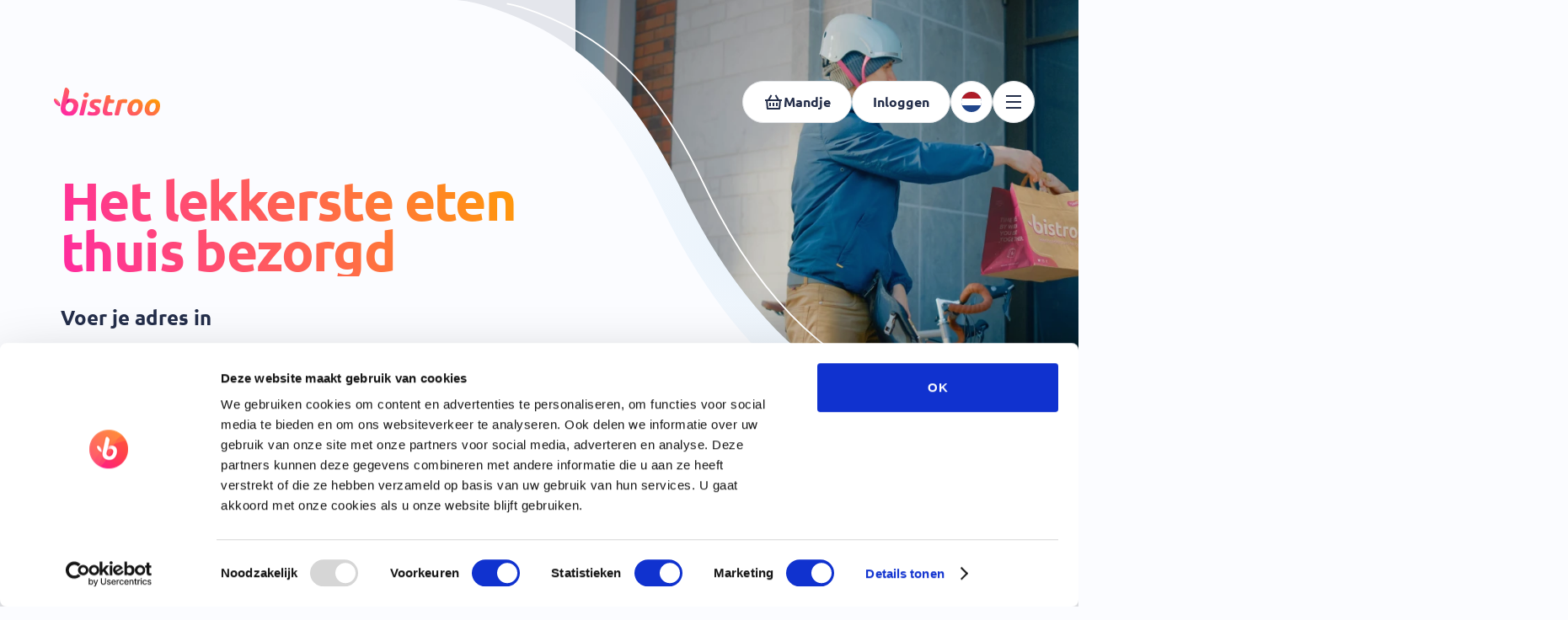

--- FILE ---
content_type: text/html
request_url: https://www.bistroo.nl/thuis-bezorgd
body_size: 11419
content:
<!doctype html>
<html  lang="nl">
<head>
  <meta charset="UTF-8"/>
  <link rel="icon" href="/assets/favicon.ico">
  <meta name="viewport"
        content="width=device-width, initial-scale=1.0, viewport-fit=cover, maximum-scale=1, user-scalable=0">
  <meta name="apple-mobile-web-app-capable" content="yes">
  <meta name="apple-mobile-web-app-status-bar-style" content="default">
  <meta name="theme-color" content="#FFFFFF">
  <meta name="format-detection" content="telephone=no">
  <meta name="msapplication-tap-highlight" content="no">
  <meta http-equiv="X-UA-Compatible" content="IE=edge">
  <title>Het lekkerste eten thuis bezorgd</title>
<meta name="title" content="Maakt iedere online bestelling makkelijk">
<meta name="description" content="Website, webshop en QR-code oplossing voor bezorg- en afhaalrestaurants. Bespaar tijd en verhoog je winst, met online bestellingen via Bistroo.">
<meta name="google" content="notranslate">
<meta property="og:title" content="Eten bestellen bij je favoriete restaurants en shops">
<meta property="twitter:title" content="Eten bestellen bij je favoriete restaurants en shops">
<link rel="alternate" hreflang="x-default" href="https://www.bistroo.nl/thuis-bezorgd">
<link rel="alternate" hreflang="nl-en" href="https://www.bistroo.nl/en/thuis-bezorgd">
<script src="https://consent.cookiebot.com/uc.js" data-cbid="dda8dd44-585b-4b2a-999b-817d41687ad6" id="Cookiebot" type="text/javascript" defer></script>
  <!--preload-links-->
  <link rel="preconnect" href="https://d1rhw9bys454w3.cloudfront.net" crossorigin="anonymous">

  <script type="module" crossorigin src="/assets/index-D0Ks7p60.js"></script>
  <link rel="stylesheet" crossorigin href="/assets/style-DlOsT5sr.css">
</head>
<body >

<noscript>
  <strong>JavaScript is required to run this app. Please enable it in your browser settings.</strong>
</noscript>
<div id="app"><!--[--><!----><!--[--><!--teleport start--><!--teleport end--><div data-v-f5f0314b data-v-6c5b6575><!----><header data-test-id="navbar" class="navbar navbar--marketplace" data-v-6c5b6575 data-v-e68e23a0><nav class="container nav nav--pidgey__b container--fluid" data-test-id="navbar-desktop" data-v-e68e23a0 data-v-a1089df4><!--teleport start--><!--teleport end--><a class="nav__logo-link" href="#" data-test-id="navbar-logo" data-v-a1089df4><img class="nav__logo" alt="Bistroo" src="/assets/img/brand/bistroo-logo.svg" width="126" data-not-lazy data-v-a1089df4></a><ul class="nav__menu" data-v-a1089df4><!----><li class="nav__item" data-v-a1089df4><!----></li><li data-v-a1089df4><!----></li><li data-v-a1089df4><!--[--><div class="button button--type-primary button--hover-default button--size-md desktop-language-selector" role="button" data-v-a9abd6b1 data-v-dce8b731><span class="button__content" data-v-dce8b731><!--[--><!--]--><!--[--><img src="/assets/img/flags/nl.svg" alt="Netherlands" class="flag" data-v-a9abd6b1><!--]--></span></div><div class="language-switcher" style="display:none;" data-v-a9abd6b1><div class="language-switcher__wrapper" data-v-a9abd6b1><div class="language-switcher__country" data-v-a9abd6b1><div class="language-header" data-v-a9abd6b1><span class="label" data-v-a9abd6b1>Land</span></div><!--[--><div data-v-a9abd6b1><button class="selected" data-v-a9abd6b1><div class="select-option" data-v-a9abd6b1><img src="/assets/img/flags/nl.svg" alt="nl" class="select-option__flag" data-v-a9abd6b1> Nederland</div><span class="b-icon-icon b-icon-fill check" data-v-a9abd6b1 data-v-d88ed830><svg fill="#fff" version="1.1" viewBox="0 0 100 100" xmlns="http://www.w3.org/2000/svg" data-v-d88ed830><path d="m39.496 63.223-16.984-16.984-5.8438 5.8438 22.82 22.918 43.844-43.75-5.8906-5.8906z"></path></svg></span></button></div><div data-v-a9abd6b1><button class="" data-v-a9abd6b1><div class="select-option" data-v-a9abd6b1><img src="/assets/img/flags/be.svg" alt="be" class="select-option__flag" data-v-a9abd6b1> België</div><!----></button></div><!--]--></div><div class="language-switcher__seperator" data-v-a9abd6b1></div><div class="language-switcher__language" data-v-a9abd6b1><div class="language-header" data-v-a9abd6b1><span class="label" data-v-a9abd6b1>Taal</span></div><!--[--><!--]--></div></div></div><div class="dark-overlay" data-v-a9abd6b1></div><!--]--></li><li class="nav__item" data-v-a1089df4><div class="tooltip" data-v-a1089df4 data-v-a0d2845f><div class="tooltip__element" data-v-a0d2845f><!--[--><div class="button button--type-secondary button--hover-default button--size-md button--icon-only" role="button" data-test-id="desktop-menu-tooltip" data-v-a1089df4 data-v-dce8b731><span class="button__content" data-v-dce8b731><!--[--><span class="b-icon-icon b-icon-fill" data-v-a1089df4 data-v-d88ed830><svg width="24" height="24" viewBox="0 0 24 24" fill="none" xmlns="http://www.w3.org/2000/svg" data-v-d88ed830><g clip-path="url(#clip0_310_1653)"><path d="M3 4H21V6H3V4ZM3 11H21V13H3V11ZM3 18H21V20H3V18Z" fill="#242E4A"></path></g><defs><clipPath id="clip0_310_1653"><rect width="24" height="24" fill="white"></rect></clipPath></defs></svg></span><!--]--><!--[--><!--]--></span></div><!--]--></div><div class="tooltip__dropdown" data-v-a0d2845f><div class="tooltip__inner" data-v-a0d2845f><!----><div class="tooltip__content" data-v-a0d2845f><!--[--><div class="menu-tooltip" data-test-id="menu-tooltip" data-v-a1089df4 data-v-6e13b618><div class="menu-tooltip-account" data-v-6e13b618 data-v-5b6f5ac7><span class="b-icon-icon b-icon-fill menu-tooltip-account__icon" data-v-5b6f5ac7 data-v-d88ed830><svg width="100%" height="100%" viewBox="0 0 24 24" fill="currentColor" xmlns="http://www.w3.org/2000/svg" data-v-d88ed830><path d="M12 12C8.692 12 6 9.308 6 6C6 2.692 8.692 0 12 0C15.308 0 18 2.692 18 6C18 9.308 15.308 12 12 12ZM12 1.5C9.519 1.5 7.5 3.519 7.5 6C7.5 8.481 9.519 10.5 12 10.5C14.481 10.5 16.5 8.481 16.5 6C16.5 3.519 14.481 1.5 12 1.5Z" fill="currentColor"></path><path d="M21.75 24C21.336 24 21 23.664 21 23.25C21 18.287 16.963 14.25 12 14.25C7.037 14.25 3 18.287 3 23.25C3 23.664 2.664 24 2.25 24C1.836 24 1.5 23.664 1.5 23.25C1.5 17.46 6.21 12.75 12 12.75C17.79 12.75 22.5 17.46 22.5 23.25C22.5 23.664 22.164 24 21.75 24Z" fill="currentColor"></path></svg></span><span class="menu-tooltip-account__name" data-v-5b6f5ac7>Account</span><span class="menu-tooltip-account__go" data-v-5b6f5ac7><span class="b-icon-icon b-icon-fill b-icon-left" data-v-5b6f5ac7 data-v-d88ed830><svg width="12" height="12" viewBox="0 0 12 12" fill="none" xmlns="http://www.w3.org/2000/svg" data-v-d88ed830><g clip-path="url(#clip0)"><path d="M-1.63918e-08 2.74951C-1.20206e-08 2.64951 0.0389995 2.55501 0.11 2.48451C0.256 2.33851 0.494 2.33851 0.6405 2.48451L6 7.84451L11.36 2.48451C11.4305 2.41351 11.525 2.37451 11.625 2.37451C11.725 2.37451 11.8195 2.41351 11.89 2.48451C11.961 2.55501 12 2.64951 12 2.74951C12 2.84951 11.961 2.94401 11.89 3.01451L6.53 8.37451C6.238 8.66651 5.7625 8.66701 5.4705 8.37501L0.11 3.01451C0.0389995 2.94401 -2.07629e-08 2.84951 -1.63918e-08 2.74951Z" fill="#242E4A"></path></g></svg></span></span></div><div class="menu-tooltip__divider" data-v-6e13b618><div class="divider divider--dashed" data-v-6e13b618 data-v-8b5e207c></div></div><div class="menu-tooltip-list" data-v-6e13b618 data-v-fb592e07><ul class="menu-tooltip-list__list" data-v-fb592e07><li class="menu-tooltip-list__item" data-v-fb592e07><a href="/marktplaats" class="" data-v-fb592e07>Marktplaats</a></li><li class="menu-tooltip-list__item" data-v-fb592e07><a href="/customer-support" class="" data-v-fb592e07>Klantenservice</a></li><li class="menu-tooltip-list__item" data-v-fb592e07><a href="https://www.bistroo.nl/zakelijk/" target="_blank" data-v-fb592e07>Voor restaurants</a></li><li class="menu-tooltip-list__item" data-v-fb592e07><a href="https://www.bistroo.nl/blog/" target="_blank" data-v-fb592e07>Blog</a></li></ul></div></div><!--]--></div></div><!----></div><div class="dark-overlay" data-v-a0d2845f></div></div></li></ul></nav><!----></header><main class="main" data-v-6c5b6575><!--[--><div class="marketing" data-v-f5f0314b><div class="visual__container" data-v-f5f0314b data-v-d8c6c293><div class="visual" data-v-d8c6c293><div class="visual__blue-swoosh" data-v-d8c6c293></div><div class="visual__image" data-v-d8c6c293><img src="https://d1rhw9bys454w3.cloudfront.net/library/21851/conversions/eten-thuisbezorgd-size-lg.webp" alt="" data-v-d8c6c293></div><div class="visual__darken" data-v-d8c6c293></div><div class="visual__white-swoosh" data-v-d8c6c293></div></div></div><div class="container mb-15" data-v-f5f0314b data-v-8ecf06cf><!--[--><div class="row" data-v-f5f0314b><div class="col-lg-6 marketing__header" data-v-f5f0314b><h1 class="page-header page-header--gradient marketing__header__slogan" data-v-f5f0314b data-v-74ecda7a><!--[--><span data-v-f5f0314b>Het lekkerste eten thuis bezorgd</span><!--]--></h1><!--[--><div class="headline" data-v-f5f0314b data-v-5260ff77><!--[--><h2 data-v-f5f0314b>Voer je adres in</h2><p class="line-lg" data-v-f5f0314b>Of kies uit één van de andere <!--[--><span class="branded" data-v-f5f0314b>25 categorieën</span><!--]--> met eten, drinken en boodschappen. Laat het bezorgen of haal het af.</p><!--]--><hr data-v-5260ff77 data-v-3ab46538></div><div class="location-search marketing__header__location-search" data-v-f5f0314b data-v-f908538b><div class="location-search__form" data-v-f908538b><div class="location-search__input-container" data-v-f908538b><input id="location-search-input" value="" data-test-id="location-search-input" class="location-search__input" placeholder="Adres of postcode" tabindex="0" data-v-f908538b><div data-test-id="geo-location-trigger" class="geo-location" tabindex="0" data-v-f908538b data-v-7d877335><div class="geo-location-white" tabindex="0" data-v-7d877335><span class="b-icon-icon b-icon-fill geo-location-icon" data-v-7d877335 data-v-d88ed830><svg width="16" height="24" viewBox="0 0 16 24" fill="none" xmlns="http://www.w3.org/2000/svg" data-v-d88ed830><path d="M8 0C5.879 0.00238211 3.84555 0.846002 2.34578 2.34578C0.846002 3.84555 0.00238211 5.879 0 8C0 11.51 5 20.025 7.148 23.524C7.23752 23.6695 7.36284 23.7897 7.51199 23.873C7.66114 23.9563 7.82915 24 8 24C8.17111 24.0008 8.33952 23.9573 8.48883 23.8737C8.63813 23.7901 8.76325 23.6693 8.852 23.523C11 20.026 16 11.514 16 8C15.9976 5.879 15.154 3.84555 13.6542 2.34578C12.1544 0.846002 10.121 0.00238211 8 0V0ZM8 11.5C7.30777 11.5 6.63108 11.2947 6.0555 10.9101C5.47993 10.5256 5.03133 9.97893 4.76642 9.33939C4.50151 8.69985 4.4322 7.99612 4.56725 7.31718C4.7023 6.63825 5.03564 6.01461 5.52513 5.52513C6.01461 5.03564 6.63825 4.7023 7.31718 4.56725C7.99612 4.4322 8.69985 4.50152 9.33939 4.76642C9.97893 5.03133 10.5256 5.47993 10.9101 6.0555C11.2947 6.63108 11.5 7.30777 11.5 8C11.5 8.92826 11.1313 9.8185 10.4749 10.4749C9.8185 11.1313 8.92826 11.5 8 11.5V11.5Z" fill="url(#paint0_linear_161_667)"></path><defs><linearGradient id="paint0_linear_161_667" x1="0.21284" y1="17.1116" x2="20.8256" y2="12.5497" gradientUnits="userSpaceOnUse"><stop stop-color="#FF3198"></stop><stop offset="0.430928" stop-color="#FF6A4B"></stop><stop offset="1" stop-color="#FF9C07"></stop></linearGradient></defs></svg></span></div></div></div><button data-test-id="location-search-button" class="location-search__button--disabled location-search__button" tabindex="0" data-v-f908538b><span class="location-search__button-content" data-v-f908538b><span class="location-search__button-text" data-v-f908538b>Zoeken</span><span class="b-icon-icon b-icon-fill location-search__arrow-icon" data-v-f908538b data-v-d88ed830><svg width="12" height="12" viewBox="0 0 12 12" fill="none" xmlns="http://www.w3.org/2000/svg" data-v-d88ed830><g clip-path="url(#clip0)"><path d="M6.00027 6.74996C5.83672 6.75017 5.67502 6.71548 5.52594 6.64823C5.37686 6.58098 5.24385 6.4827 5.13577 6.35996L0.230266 0.783963C0.07522 0.599189 -0.00137906 0.361087 0.0168457 0.12057C0.0350704 -0.119948 0.146674 -0.343789 0.327791 -0.503091C0.508908 -0.662393 0.745164 -0.744512 0.98604 -0.731888C1.22692 -0.719264 1.45329 -0.612899 1.61677 -0.435536L5.90627 4.44046C5.918 4.45385 5.93245 4.46457 5.94866 4.47192C5.96487 4.47927 5.98247 4.48307 6.00027 4.48307C6.01806 4.48307 6.03566 4.47927 6.05187 4.47192C6.06808 4.46457 6.08253 4.45385 6.09427 4.44046L10.3838 -0.435536C10.5472 -0.612898 10.7736 -0.719263 11.0145 -0.731887C11.2554 -0.744512 11.4916 -0.662393 11.6727 -0.503091C11.8539 -0.343789 11.9655 -0.119947 11.9837 0.12057C12.0019 0.361087 11.9253 0.599189 11.7703 0.783964L6.86627 6.35796C6.75799 6.48101 6.62478 6.5796 6.47546 6.64719C6.32615 6.71477 6.16416 6.74981 6.00027 6.74996Z" fill="#242E4A"></path></g></svg></span></span></button></div><div class="predictions location-search__predictions" data-v-f908538b data-v-7b41788f><!----><!--[--><!--]--></div></div><!----><div class="brand-usps marketing__header__usps" data-v-f5f0314b data-v-57b2b1a3><div class="brand-usp brand-usps__usp brand-usps__first" data-v-57b2b1a3 data-v-780c8c61><div class="icon-dotted-outline brand-usp__icon" data-v-780c8c61 data-v-9e2fcc8e><span class="b-icon-icon b-icon-fill" data-v-9e2fcc8e data-v-d88ed830><svg width="20" height="16" viewBox="0 0 20 16" fill="none" xmlns="http://www.w3.org/2000/svg" data-v-d88ed830><g clip-path="url(#clip0_143_461)"><path d="M6.86787 16.0013C6.45039 16.002 6.04411 15.8662 5.71101 15.6145L5.63094 15.5548L0.591232 10.4777C0.404718 10.3146 0.255395 10.1134 0.153396 9.88769C0.0513969 9.66194 -0.000913945 9.41688 1.20832e-05 9.16916C0.00073465 8.92627 0.0497678 8.68596 0.144245 8.4622C0.238722 8.23844 0.376774 8.03571 0.550344 7.8658L1.60496 6.80948C1.7753 6.6366 1.97815 6.49912 2.20184 6.40496C2.42553 6.31081 2.66564 6.26185 2.90834 6.26088C3.15693 6.25966 3.40285 6.31215 3.62928 6.41478C3.8557 6.51741 4.05728 6.66774 4.22023 6.85549L6.86617 9.50309L15.8211 0.51406C15.9882 0.349337 16.1862 0.219361 16.4038 0.131629C16.6213 0.043898 16.8541 0.000151398 17.0887 0.00293235C17.5062 0.00218532 17.9125 0.138012 18.2456 0.389689L18.3325 0.454453L19.4144 1.57554C19.5988 1.73791 19.7463 1.93798 19.8468 2.16225C19.9474 2.38651 19.9986 2.62973 19.997 2.87549C19.9962 3.11795 19.9473 3.35785 19.8531 3.58128C19.759 3.80472 19.6214 4.00723 19.4484 4.17714L8.13378 15.4918C7.96686 15.6561 7.76904 15.7857 7.55177 15.8731C7.3345 15.9606 7.10206 16.0041 6.86787 16.0013Z" fill="url(#paint0_linear_143_461)"></path></g><defs><linearGradient id="paint0_linear_143_461" x1="0.266011" y1="11.4095" x2="23.3206" y2="1.84333" gradientUnits="userSpaceOnUse"><stop stop-color="#FF3198"></stop><stop offset="0.430928" stop-color="#FF6A4B"></stop><stop offset="1" stop-color="#FF9C07"></stop></linearGradient><clipPath id="clip0_143_461"><rect width="19.9987" height="16" fill="white"></rect></clipPath></defs></svg></span></div><div class="brand-usp__copy" data-v-780c8c61><!--[-->Exclusief aanbod<!--]--></div></div><div class="brand-usp brand-usps__usp" data-v-57b2b1a3 data-v-780c8c61><div class="icon-dotted-outline brand-usp__icon" data-v-780c8c61 data-v-9e2fcc8e><span class="b-icon-icon b-icon-fill" data-v-9e2fcc8e data-v-d88ed830><svg width="20" height="16" viewBox="0 0 20 16" fill="none" xmlns="http://www.w3.org/2000/svg" data-v-d88ed830><g clip-path="url(#clip0_143_461)"><path d="M6.86787 16.0013C6.45039 16.002 6.04411 15.8662 5.71101 15.6145L5.63094 15.5548L0.591232 10.4777C0.404718 10.3146 0.255395 10.1134 0.153396 9.88769C0.0513969 9.66194 -0.000913945 9.41688 1.20832e-05 9.16916C0.00073465 8.92627 0.0497678 8.68596 0.144245 8.4622C0.238722 8.23844 0.376774 8.03571 0.550344 7.8658L1.60496 6.80948C1.7753 6.6366 1.97815 6.49912 2.20184 6.40496C2.42553 6.31081 2.66564 6.26185 2.90834 6.26088C3.15693 6.25966 3.40285 6.31215 3.62928 6.41478C3.8557 6.51741 4.05728 6.66774 4.22023 6.85549L6.86617 9.50309L15.8211 0.51406C15.9882 0.349337 16.1862 0.219361 16.4038 0.131629C16.6213 0.043898 16.8541 0.000151398 17.0887 0.00293235C17.5062 0.00218532 17.9125 0.138012 18.2456 0.389689L18.3325 0.454453L19.4144 1.57554C19.5988 1.73791 19.7463 1.93798 19.8468 2.16225C19.9474 2.38651 19.9986 2.62973 19.997 2.87549C19.9962 3.11795 19.9473 3.35785 19.8531 3.58128C19.759 3.80472 19.6214 4.00723 19.4484 4.17714L8.13378 15.4918C7.96686 15.6561 7.76904 15.7857 7.55177 15.8731C7.3345 15.9606 7.10206 16.0041 6.86787 16.0013Z" fill="url(#paint0_linear_143_461)"></path></g><defs><linearGradient id="paint0_linear_143_461" x1="0.266011" y1="11.4095" x2="23.3206" y2="1.84333" gradientUnits="userSpaceOnUse"><stop stop-color="#FF3198"></stop><stop offset="0.430928" stop-color="#FF6A4B"></stop><stop offset="1" stop-color="#FF9C07"></stop></linearGradient><clipPath id="clip0_143_461"><rect width="19.9987" height="16" fill="white"></rect></clipPath></defs></svg></span></div><div class="brand-usp__copy" data-v-780c8c61><!--[-->Goedkoper voor jou en het restaurant<!--]--></div></div><div class="brand-usp brand-usps__usp" data-v-57b2b1a3 data-v-780c8c61><div class="icon-dotted-outline brand-usp__icon" data-v-780c8c61 data-v-9e2fcc8e><span class="b-icon-icon b-icon-fill" data-v-9e2fcc8e data-v-d88ed830><svg width="20" height="16" viewBox="0 0 20 16" fill="none" xmlns="http://www.w3.org/2000/svg" data-v-d88ed830><g clip-path="url(#clip0_143_461)"><path d="M6.86787 16.0013C6.45039 16.002 6.04411 15.8662 5.71101 15.6145L5.63094 15.5548L0.591232 10.4777C0.404718 10.3146 0.255395 10.1134 0.153396 9.88769C0.0513969 9.66194 -0.000913945 9.41688 1.20832e-05 9.16916C0.00073465 8.92627 0.0497678 8.68596 0.144245 8.4622C0.238722 8.23844 0.376774 8.03571 0.550344 7.8658L1.60496 6.80948C1.7753 6.6366 1.97815 6.49912 2.20184 6.40496C2.42553 6.31081 2.66564 6.26185 2.90834 6.26088C3.15693 6.25966 3.40285 6.31215 3.62928 6.41478C3.8557 6.51741 4.05728 6.66774 4.22023 6.85549L6.86617 9.50309L15.8211 0.51406C15.9882 0.349337 16.1862 0.219361 16.4038 0.131629C16.6213 0.043898 16.8541 0.000151398 17.0887 0.00293235C17.5062 0.00218532 17.9125 0.138012 18.2456 0.389689L18.3325 0.454453L19.4144 1.57554C19.5988 1.73791 19.7463 1.93798 19.8468 2.16225C19.9474 2.38651 19.9986 2.62973 19.997 2.87549C19.9962 3.11795 19.9473 3.35785 19.8531 3.58128C19.759 3.80472 19.6214 4.00723 19.4484 4.17714L8.13378 15.4918C7.96686 15.6561 7.76904 15.7857 7.55177 15.8731C7.3345 15.9606 7.10206 16.0041 6.86787 16.0013Z" fill="url(#paint0_linear_143_461)"></path></g><defs><linearGradient id="paint0_linear_143_461" x1="0.266011" y1="11.4095" x2="23.3206" y2="1.84333" gradientUnits="userSpaceOnUse"><stop stop-color="#FF3198"></stop><stop offset="0.430928" stop-color="#FF6A4B"></stop><stop offset="1" stop-color="#FF9C07"></stop></linearGradient><clipPath id="clip0_143_461"><rect width="19.9987" height="16" fill="white"></rect></clipPath></defs></svg></span></div><div class="brand-usp__copy" data-v-780c8c61><!--[-->Transparante reviews en rankings <!--]--></div></div></div><!--]--></div></div><!--[--><div class="headline marketing__offering__title" data-v-f5f0314b data-v-5260ff77><!--[--><h2 data-v-f5f0314b><!--[--><span class="branded" data-v-f5f0314b>Best beoordeelde</span><br data-v-f5f0314b><!--]--> <!--[-->bezorgrestaurants<!--]--> in <!--[-->Nederland<!--]--></h2><!--]--><hr data-v-5260ff77 data-v-3ab46538></div><!--]--><div class="offering-grid" data-v-f5f0314b data-v-0b3a4568><!--[--><a href="/veldhoven/restaurants/moons-veldhoven" class="establishment-card" data-test-id="establishment-card" data-v-0b3a4568 data-v-81f8c0c8><div class="establishment-card__card" data-v-81f8c0c8><div class="establishment-card__visual" data-v-81f8c0c8><div class="establishment-card__image" style="background-image:url(&#39;https://d1rhw9bys454w3.cloudfront.net/library/9640/conversions/Carpaccio-2-size-md.webp&#39;);" data-v-81f8c0c8></div><div class="establishment-card__pills" data-v-81f8c0c8><!----><!----><div class="establishment-card__pill establishment-card__pill--highlighted" data-v-81f8c0c8><span class="b-icon-icon b-icon-fill" data-v-81f8c0c8 data-v-d88ed830><svg fill="currentColor" width="100pt" height="100pt" version="1.1" viewBox="0 0 100 100" xmlns="http://www.w3.org/2000/svg" data-v-d88ed830><path d="m50 11l12.328 26.547 29.672 3.2461-22.051 19.652 6.0078 28.555-25.957-14.402-25.957 14.402 6.0078-28.555-22.051-19.652 29.672-3.2461z"></path></svg></span><!--[--><span class="bold" data-v-81f8c0c8>4.8</span> (62) <!--]--></div></div></div><div class="establishment-card__content" data-v-81f8c0c8><div class="establishment-card__establishment-logo" style="background-image:url(&#39;https://d1rhw9bys454w3.cloudfront.net/library/12664/conversions/moons-size-lg.webp&#39;);" data-v-81f8c0c8></div><div class="establishment-card__title" data-v-81f8c0c8>Moons Veldhoven</div><div class="establishment-card__subtitle" data-v-81f8c0c8>Lunchroom • Wraps • Salades • Ontbijt • Broodjes • Pokébowls</div><div class="establishment-card__meta" data-v-81f8c0c8><!----><!----><!----></div></div></div></a><a href="/eindhoven/restaurants/hemels" class="establishment-card" data-test-id="establishment-card" data-v-0b3a4568 data-v-81f8c0c8><div class="establishment-card__card" data-v-81f8c0c8><div class="establishment-card__visual" data-v-81f8c0c8><div class="establishment-card__image" style="background-image:url(&#39;https://d1rhw9bys454w3.cloudfront.net/library/163775/conversions/unnamed-size-md.webp&#39;);" data-v-81f8c0c8></div><div class="establishment-card__pills" data-v-81f8c0c8><!----><!----><div class="establishment-card__pill establishment-card__pill--highlighted" data-v-81f8c0c8><span class="b-icon-icon b-icon-fill" data-v-81f8c0c8 data-v-d88ed830><svg fill="currentColor" width="100pt" height="100pt" version="1.1" viewBox="0 0 100 100" xmlns="http://www.w3.org/2000/svg" data-v-d88ed830><path d="m50 11l12.328 26.547 29.672 3.2461-22.051 19.652 6.0078 28.555-25.957-14.402-25.957 14.402 6.0078-28.555-22.051-19.652 29.672-3.2461z"></path></svg></span><!--[--><span class="bold" data-v-81f8c0c8>5</span> (4) <!--]--></div></div></div><div class="establishment-card__content" data-v-81f8c0c8><div class="establishment-card__establishment-logo" style="background-image:url(&#39;https://d1rhw9bys454w3.cloudfront.net/library/163773/conversions/Logo-wit-(1)-size-lg.webp&#39;);" data-v-81f8c0c8></div><div class="establishment-card__title" data-v-81f8c0c8>Hemels</div><div class="establishment-card__subtitle" data-v-81f8c0c8>Vegetarisch • Soep • Broodjes • Halal • Drankjes</div><div class="establishment-card__meta" data-v-81f8c0c8><!----><!----><!----></div></div></div></a><a href="/veldhoven/restaurants/eethuis-atlas" class="establishment-card" data-test-id="establishment-card" data-v-0b3a4568 data-v-81f8c0c8><div class="establishment-card__card" data-v-81f8c0c8><div class="establishment-card__visual" data-v-81f8c0c8><div class="establishment-card__image" style="background-image:url(&#39;https://d1rhw9bys454w3.cloudfront.net/library/9519/conversions/Greek-Food-2-size-md.webp&#39;);" data-v-81f8c0c8></div><div class="establishment-card__pills" data-v-81f8c0c8><!----><!----><div class="establishment-card__pill establishment-card__pill--highlighted" data-v-81f8c0c8><span class="b-icon-icon b-icon-fill" data-v-81f8c0c8 data-v-d88ed830><svg fill="currentColor" width="100pt" height="100pt" version="1.1" viewBox="0 0 100 100" xmlns="http://www.w3.org/2000/svg" data-v-d88ed830><path d="m50 11l12.328 26.547 29.672 3.2461-22.051 19.652 6.0078 28.555-25.957-14.402-25.957 14.402 6.0078-28.555-22.051-19.652 29.672-3.2461z"></path></svg></span><!--[--><span class="bold" data-v-81f8c0c8>4.3</span> (66) <!--]--></div></div></div><div class="establishment-card__content" data-v-81f8c0c8><div class="establishment-card__establishment-logo" style="background-image:url(&#39;https://d1rhw9bys454w3.cloudfront.net/library/12617/conversions/atlas-size-lg.webp&#39;);" data-v-81f8c0c8></div><div class="establishment-card__title" data-v-81f8c0c8>Eethuis Atlas</div><div class="establishment-card__subtitle" data-v-81f8c0c8>Döner • Kapsalon • Kebab • Grieks • Pizza • Pasta • Drankjes</div><div class="establishment-card__meta" data-v-81f8c0c8><!----><!----><!----></div></div></div></a><a href="/nuenen/restaurants/pizzeria-grillroom-restaurant-de-specialist" class="establishment-card" data-test-id="establishment-card" data-v-0b3a4568 data-v-81f8c0c8><div class="establishment-card__card" data-v-81f8c0c8><div class="establishment-card__visual" data-v-81f8c0c8><div class="establishment-card__image" style="background-image:url(&#39;https://d1rhw9bys454w3.cloudfront.net/library/11492/conversions/masimo-grabar-NzHRSLhc6Cs-unsplash-size-md.webp&#39;);" data-v-81f8c0c8></div><div class="establishment-card__pills" data-v-81f8c0c8><!----><!----><div class="establishment-card__pill establishment-card__pill--highlighted" data-v-81f8c0c8><span class="b-icon-icon b-icon-fill" data-v-81f8c0c8 data-v-d88ed830><svg fill="currentColor" width="100pt" height="100pt" version="1.1" viewBox="0 0 100 100" xmlns="http://www.w3.org/2000/svg" data-v-d88ed830><path d="m50 11l12.328 26.547 29.672 3.2461-22.051 19.652 6.0078 28.555-25.957-14.402-25.957 14.402 6.0078-28.555-22.051-19.652 29.672-3.2461z"></path></svg></span><!--[--><span class="bold" data-v-81f8c0c8>4.7</span> (34) <!--]--></div></div></div><div class="establishment-card__content" data-v-81f8c0c8><div class="establishment-card__establishment-logo" style="background-image:url(&#39;https://d1rhw9bys454w3.cloudfront.net/library/12652/conversions/Bistroo-logo-(1)-size-lg.webp&#39;);" data-v-81f8c0c8></div><div class="establishment-card__title" data-v-81f8c0c8>Pizzeria grillroom restaurant de specialist</div><div class="establishment-card__subtitle" data-v-81f8c0c8>Pasta • Pizza • Döner • Kapsalon</div><div class="establishment-card__meta" data-v-81f8c0c8><!----><!----><!----></div></div></div></a><!--]--></div><div class="mt-20 row row--lg center-sm" data-v-f5f0314b><div class="col-sm-7 content" data-v-f5f0314b><h2 class="mt-0" data-v-f5f0314b>Het lekkerste eten thuis bezorgd</h2><div class="trustpilot-widget trustpilot-widget--center my-2" data-locale="nl-NL" data-template-id="5419b732fbfb950b10de65e5" data-businessunit-id="600025eba3f05d00013796c3" data-style-height="24px" data-style-width="100%" data-theme="light" data-tags="SelectedReview" style="width:290px;" data-v-f5f0314b data-v-3f519501><a href="https://nl.trustpilot.com/review/bistroo.nl" target="_blank" rel="noopener" data-v-3f519501>Trustpilot </a></div><hr data-v-f5f0314b data-v-3ab46538><div class="text-center" data-v-f5f0314b><img class="" data-v-f5f0314b></div><div class="line-lg" data-v-f5f0314b><h2>De evolutie van eten thuis laten bezorgen</h2>
<h3>De beginjaren van thuisbezorging</h3>
<p>Herinner je je nog de tijd dat je een restaurant moest bellen om eten te laten bezorgen? Die dagen zijn voorbij. De thuisbezorgmarkt is enorm veranderd, mede dankzij technologie, de opkomst van smartphones en de behoefte aan gemak.</p>
<h3>De groei van online voedselbestelplatforms</h3>
<p>Met de opkomst van smartphones en apps waaronder Bistroo, is het bestellen van eten een fluitje van een cent geworden. Het gemak van het doorbladeren van menu's, het lezen van beoordelingen en het met &eacute;&eacute;n klik plaatsen van een bestelling heeft de manier waarop we eten bestellen revolutionair veranderd.</p>
<p>Meer en meer restaurants sluiten zich dan ook aan bij maaltijdbestelplatforms zoals Bistroo, of laten hun eigen website bouwen met bestelmodule. Goed nieuws voor de consument, want zo is er tenminste wat te kiezen!</p>
<h3>Het belang van technologie in thuisbezorging</h3>
<p>Technologie speelt een cruciale rol in de evolutie van eten thuis bezorgd. Van het volgen van je bestelling in real-time tot het betalen via je telefoon, het heeft het proces gestroomlijnd en effici&euml;nter gemaakt.</p>
<p>Maar de technologische innovatie is nog niet ten einde. Veelbelovende technologie&euml;n zoals&nbsp;<em>blockchain</em> zijn kandidaat om eten bestellen om thuis te laten bezorgen nog transparanter, effici&euml;nter, goedkoper en sneller te maken. Bistroo speelt in op deze ontwikkelingen en bouwt achter de schermen aan het bestelsysteem van overmorgen.</p>
<h2>Hoe bestel ik op Bistroo eten dat thuis bezorgd wordt?</h2>
<ol>
<li>Open de website of app van Bistroo</li>
<li>Voer je postcode in</li>
<li>Zet de knop&nbsp;<em>Afhalen/Bezorgen</em> bovenin op&nbsp;<em>Bezorgen</em></li>
<li>Kies een restaurant uit de lijst bezorgrestaurants</li>
<li>Kies je gerechten en voeg ze toe aan je mandje</li>
<li>Vul je gegevens in (naam, gewenst bezorgtijdstip)</li>
<li>Betaal online</li>
</ol>
<p>Als je deze stappen doorlopen hebt is het een kwestie van wachten tot de bezorger aan de deur staat. Dek alvast de tafel, steek een kaarsje aan, zet een muziekje op of trek een fles wijn open. Kortom, maak van je thuis bezorgde maaltijd iets gezelligs.</p>
<h2>Voordelen van eten thuis laten bezorgen</h2>
<ul>
<li><strong>Gemak en effici&euml;ntie</strong><br>Eten thuis laten bezorgen is niet alleen handig, maar het bespaart je ook tijd en moeite.</li>
<li><strong>Het bespaart tijd</strong><br>Wie wil er na een lange werkdag nog koken? Bestel gewoon je favoriete maaltijd en ontspan!</li>
<li><strong>Breed scala aan opties</strong><br>Van sushi tot pizza, de mogelijkheden zijn eindeloos. Je kunt nu genieten van verschillende keukens zonder je huis te verlaten.</li>
<li><strong>Voedselveiligheid en hygi&euml;ne<br></strong>Met de huidige gezondheidscrisis is voedselveiligheid een topprioriteit. Veel restaurants volgen strikte hygi&euml;nenormen om ervoor te zorgen dat je maaltijd veilig is.</li>
<li><strong>Economische voordelen</strong><br>Door te bestellen bij lokale restaurants ondersteun je kleine bedrijven en help je de economie. Door te bestellen via Bistroo hoeven restaurants maar een klein deel af te dragen dan aan andere platforms.</li>
</ul>
<h2>Tips voor het bestellen van eten</h2>
<h3>Kiezen voor betrouwbare restaurants</h3>
<p>Je wilt je maaltijd warm en op tijd, toch? Kies daarom voor betrouwbare restaurants die goede recensies hebben.</p>
<h3>Het lezen van beoordelingen en ratings</h3>
<p>Voordat je bestelt, lees de beoordelingen. Ze kunnen je een goed idee geven van de kwaliteit van het eten en de service.</p>
<h3>Gebruik van promoties en kortingen</h3>
<p>Wie houdt er niet van een goede deal? Houd promoties en kortingen in de gaten om te besparen op je bestelling.</p>
<h2>Hoe vaak laten mensen eten thuis bezorgen?</h2>
<p>Uit eigen onderzoek van Bistroo bleek dat mensen gemiddeld 2,9 keer per maand eten bestellen. Mensen tussen de leeftijden van twintig en vijftig bestellen gemiddeld iets vaker dan mensen van vijftig jaar of ouder, 3,2 tegenover 2,6 keer per maand.</p>
<p>Verder liet dit onderzoek zien dat vijftigplussers gemiddeld vaker het bestelde eten afhalen dan vijftigminners. Die laatste groep laat eten in 69% van de gevallen thuis bezorgen, tegenover 56% van de respondenten boven de vijftig.</p></div></div></div><div class="mt-4 row center-sm" data-v-f5f0314b><div class="col-sm-7" data-v-f5f0314b><div class="category__cta" data-v-f5f0314b><h2 class="mt-0" data-v-f5f0314b><!--[-->Zin in lekker eten?<!--]--></h2><p class="mb-2" data-v-f5f0314b>Vul je adres in om lokale restaurants te vinden.</p><div class="location-search marketing__header__location-search" data-v-f5f0314b data-v-f908538b><div class="location-search__form" data-v-f908538b><div class="location-search__input-container" data-v-f908538b><input id="location-search-input" value="" data-test-id="location-search-input" class="location-search__input" placeholder="Adres of postcode" tabindex="0" data-v-f908538b><div data-test-id="geo-location-trigger" class="geo-location" tabindex="0" data-v-f908538b data-v-7d877335><div class="geo-location-white" tabindex="0" data-v-7d877335><span class="b-icon-icon b-icon-fill geo-location-icon" data-v-7d877335 data-v-d88ed830><svg width="16" height="24" viewBox="0 0 16 24" fill="none" xmlns="http://www.w3.org/2000/svg" data-v-d88ed830><path d="M8 0C5.879 0.00238211 3.84555 0.846002 2.34578 2.34578C0.846002 3.84555 0.00238211 5.879 0 8C0 11.51 5 20.025 7.148 23.524C7.23752 23.6695 7.36284 23.7897 7.51199 23.873C7.66114 23.9563 7.82915 24 8 24C8.17111 24.0008 8.33952 23.9573 8.48883 23.8737C8.63813 23.7901 8.76325 23.6693 8.852 23.523C11 20.026 16 11.514 16 8C15.9976 5.879 15.154 3.84555 13.6542 2.34578C12.1544 0.846002 10.121 0.00238211 8 0V0ZM8 11.5C7.30777 11.5 6.63108 11.2947 6.0555 10.9101C5.47993 10.5256 5.03133 9.97893 4.76642 9.33939C4.50151 8.69985 4.4322 7.99612 4.56725 7.31718C4.7023 6.63825 5.03564 6.01461 5.52513 5.52513C6.01461 5.03564 6.63825 4.7023 7.31718 4.56725C7.99612 4.4322 8.69985 4.50152 9.33939 4.76642C9.97893 5.03133 10.5256 5.47993 10.9101 6.0555C11.2947 6.63108 11.5 7.30777 11.5 8C11.5 8.92826 11.1313 9.8185 10.4749 10.4749C9.8185 11.1313 8.92826 11.5 8 11.5V11.5Z" fill="url(#paint0_linear_161_667)"></path><defs><linearGradient id="paint0_linear_161_667" x1="0.21284" y1="17.1116" x2="20.8256" y2="12.5497" gradientUnits="userSpaceOnUse"><stop stop-color="#FF3198"></stop><stop offset="0.430928" stop-color="#FF6A4B"></stop><stop offset="1" stop-color="#FF9C07"></stop></linearGradient></defs></svg></span></div></div></div><button data-test-id="location-search-button" class="location-search__button--disabled location-search__button" tabindex="0" data-v-f908538b><span class="location-search__button-content" data-v-f908538b><span class="location-search__button-text" data-v-f908538b>Zoeken</span><span class="b-icon-icon b-icon-fill location-search__arrow-icon" data-v-f908538b data-v-d88ed830><svg width="12" height="12" viewBox="0 0 12 12" fill="none" xmlns="http://www.w3.org/2000/svg" data-v-d88ed830><g clip-path="url(#clip0)"><path d="M6.00027 6.74996C5.83672 6.75017 5.67502 6.71548 5.52594 6.64823C5.37686 6.58098 5.24385 6.4827 5.13577 6.35996L0.230266 0.783963C0.07522 0.599189 -0.00137906 0.361087 0.0168457 0.12057C0.0350704 -0.119948 0.146674 -0.343789 0.327791 -0.503091C0.508908 -0.662393 0.745164 -0.744512 0.98604 -0.731888C1.22692 -0.719264 1.45329 -0.612899 1.61677 -0.435536L5.90627 4.44046C5.918 4.45385 5.93245 4.46457 5.94866 4.47192C5.96487 4.47927 5.98247 4.48307 6.00027 4.48307C6.01806 4.48307 6.03566 4.47927 6.05187 4.47192C6.06808 4.46457 6.08253 4.45385 6.09427 4.44046L10.3838 -0.435536C10.5472 -0.612898 10.7736 -0.719263 11.0145 -0.731887C11.2554 -0.744512 11.4916 -0.662393 11.6727 -0.503091C11.8539 -0.343789 11.9655 -0.119947 11.9837 0.12057C12.0019 0.361087 11.9253 0.599189 11.7703 0.783964L6.86627 6.35796C6.75799 6.48101 6.62478 6.5796 6.47546 6.64719C6.32615 6.71477 6.16416 6.74981 6.00027 6.74996Z" fill="#242E4A"></path></g></svg></span></span></button></div><div class="predictions location-search__predictions" data-v-f908538b data-v-7b41788f><!----><!--[--><!--]--></div></div><!----><button data-test-id="login-link" class="login-link marketing__header__login-link" data-v-f5f0314b data-v-97a7f915><span class="b-icon-icon b-icon-fill" data-v-97a7f915 data-v-d88ed830><svg width="100%" height="100%" viewBox="0 0 24 24" fill="currentColor" xmlns="http://www.w3.org/2000/svg" data-v-d88ed830><path d="M12 12C8.692 12 6 9.308 6 6C6 2.692 8.692 0 12 0C15.308 0 18 2.692 18 6C18 9.308 15.308 12 12 12ZM12 1.5C9.519 1.5 7.5 3.519 7.5 6C7.5 8.481 9.519 10.5 12 10.5C14.481 10.5 16.5 8.481 16.5 6C16.5 3.519 14.481 1.5 12 1.5Z" fill="currentColor"></path><path d="M21.75 24C21.336 24 21 23.664 21 23.25C21 18.287 16.963 14.25 12 14.25C7.037 14.25 3 18.287 3 23.25C3 23.664 2.664 24 2.25 24C1.836 24 1.5 23.664 1.5 23.25C1.5 17.46 6.21 12.75 12 12.75C17.79 12.75 22.5 17.46 22.5 23.25C22.5 23.664 22.164 24 21.75 24Z" fill="currentColor"></path></svg></span> Log in voor recente adressen</button></div><!----><!----></div></div><!--]--></div></div><!--]--></main><footer class="footer" data-v-6c5b6575 data-v-ca18fc60><div class="container" data-v-ca18fc60 data-v-8ecf06cf><!--[--><div class="footer__main" data-v-ca18fc60><div class="row" data-v-ca18fc60 data-v-285601ac><!--[--><div class="col-xs-12" data-v-ca18fc60><a href="/customer-support" class="footer-faq" data-v-ca18fc60 data-v-81dfbd9d><div class="icon-dotted-outline footer-faq__icon" data-v-81dfbd9d data-v-9e2fcc8e><span class="b-icon-icon b-icon-fill" data-v-9e2fcc8e data-v-d88ed830><svg width="24" height="24" viewBox="0 0 24 24" fill="none" xmlns="http://www.w3.org/2000/svg" data-v-d88ed830><path d="M16.3 8.512C16.7587 8.5125 17.2166 8.5476 17.67 8.617C17.7031 8.62177 17.7368 8.61989 17.7691 8.61147C17.8015 8.60304 17.8318 8.58824 17.8583 8.56794C17.8849 8.54763 17.9071 8.52223 17.9237 8.49322C17.9403 8.46421 17.9509 8.43218 17.955 8.399C17.9826 8.18406 17.9976 7.96769 18 7.751C18 3.754 14.075 0.5 9.25 0.5C4.425 0.5 0.5 3.754 0.5 7.751C0.512879 8.67165 0.719538 9.57926 1.10652 10.4147C1.4935 11.2502 2.05212 11.9948 2.746 12.6L1.046 15.578C0.994231 15.6681 0.971829 15.7721 0.98191 15.8756C0.991991 15.979 1.03405 16.0767 1.10225 16.1552C1.17044 16.2336 1.26138 16.2888 1.36242 16.3132C1.46346 16.3375 1.56957 16.3298 1.666 16.291L6.1 14.516C6.56518 14.6635 7.04042 14.7771 7.522 14.856C7.5842 14.8664 7.64802 14.8529 7.70069 14.8182C7.75336 14.7835 7.79097 14.7302 7.806 14.669C8.655 11.2 12.2 8.512 16.3 8.512Z" fill="url(#paint0_linear_161_657)"></path><path d="M16.2996 10.0122C12.3996 10.0122 9.09961 12.8692 9.09961 16.2512C9.12081 17.2931 9.40263 18.3131 9.91932 19.2181C10.436 20.1231 11.1711 20.8843 12.0576 21.4322C13.0313 22.0668 14.145 22.4547 15.3022 22.5624C16.4595 22.67 17.6255 22.4942 18.6996 22.0502L22.2846 23.4672C22.3852 23.4973 22.4923 23.4984 22.5934 23.4704C22.6946 23.4423 22.7858 23.3862 22.8565 23.3085C22.9271 23.2308 22.9744 23.1348 22.9928 23.0314C23.0113 22.928 23.0001 22.8215 22.9606 22.7242L22.1266 19.7732C23.012 18.8143 23.5024 17.5563 23.4996 16.2512C23.4996 12.8692 20.1996 10.0122 16.2996 10.0122Z" fill="url(#paint1_linear_161_657)"></path><defs><linearGradient id="paint0_linear_161_657" x1="0.732794" y1="11.7844" x2="21.5742" y2="4.13441" gradientUnits="userSpaceOnUse"><stop stop-color="#FF3198"></stop><stop offset="0.430928" stop-color="#FF6A4B"></stop><stop offset="1" stop-color="#FF9C07"></stop></linearGradient><linearGradient id="paint1_linear_161_657" x1="9.29117" y1="19.6221" x2="26.5769" y2="13.4914" gradientUnits="userSpaceOnUse"><stop stop-color="#FF3198"></stop><stop offset="0.430928" stop-color="#FF6A4B"></stop><stop offset="1" stop-color="#FF9C07"></stop></linearGradient></defs></svg></span></div><span data-v-81dfbd9d><h4 data-v-81dfbd9d>Iets onduidelijk?</h4><p data-v-81dfbd9d>Neem contact met ons op voor hulp.</p></span></a></div><!--]--></div><div class="row" data-v-ca18fc60 data-v-285601ac><!--[--><div class="column col-xs-12 col-lg-3" data-v-ca18fc60 data-v-d4b34ba7><!--[--><div class="footer__nav" data-v-ca18fc60><b data-v-ca18fc60>Ontdek Bistroo</b><ul class="nav" data-v-ca18fc60><li class="nav__item" data-v-ca18fc60><a href="/alle-categorieen" class="" data-v-ca18fc60>Alle categorieën</a></li><li class="nav__item" data-v-ca18fc60><a href="https://www.bistroo.nl/en/business/" target="_blank" data-v-ca18fc60>Zakelijk</a></li><li class="nav__item" data-v-ca18fc60><a href="https://www.bistroo.nl/en/business/" target="_blank" data-v-ca18fc60>Restaurant aanmelden</a></li><li class="nav__item" data-v-ca18fc60><a href="https://www.bistroo.nl/blog/" target="_blank" data-v-ca18fc60>Blog</a></li></ul></div><!--]--></div><div class="column col-xs-12 col-lg-3" data-v-ca18fc60 data-v-d4b34ba7><!--[--><div class="footer__nav" data-v-ca18fc60><b data-v-ca18fc60>Overzicht alle steden</b><ul class="nav" data-v-ca18fc60><!--[--><li class="nav__item" data-v-ca18fc60><a href="/almere" data-v-ca18fc60>Almere</a></li><li class="nav__item" data-v-ca18fc60><a href="/amsterdam" data-v-ca18fc60>Amsterdam</a></li><li class="nav__item" data-v-ca18fc60><a href="/eindhoven" data-v-ca18fc60>Eindhoven</a></li><li class="nav__item" data-v-ca18fc60><a href="/rotterdam" data-v-ca18fc60>Rotterdam</a></li><li class="nav__item" data-v-ca18fc60><a href="/tilburg" data-v-ca18fc60>Tilburg</a></li><!--]--><li class="nav__item" data-v-ca18fc60><a href="/alle-steden" class="" data-v-ca18fc60>Alle Steden</a></li></ul></div><!--]--></div><div class="column col-xs-12 col-lg-3" data-v-ca18fc60 data-v-d4b34ba7><!--[--><div class="footer__nav" data-v-ca18fc60><b data-v-ca18fc60>Overig</b><ul class="nav" data-v-ca18fc60><li class="nav__item" data-v-ca18fc60><a href="/customer-support" class="" data-v-ca18fc60>Klantenservice</a></li><li class="nav__item" data-v-ca18fc60><a href="/marktplaats" class="" data-v-ca18fc60>Alle Restaurants</a></li></ul></div><!--]--></div><div class="column col-xs-12 col-lg-3" data-v-ca18fc60 data-v-d4b34ba7><!--[--><div class="footer__nav footer__nav--social" data-v-ca18fc60><b data-v-ca18fc60>Volg ons</b><ul class="nav" data-v-ca18fc60><li class="nav__item nav__item--instagram" data-v-ca18fc60><a class="nav__link" href="https://www.instagram.com/bistroo.nl/" target="_blank" rel="noopener nofollow" data-v-ca18fc60><img src="/assets/img/social/instagram.svg" alt="Instagram" height="14" width="14" data-v-ca18fc60></a></li><li class="nav__item nav__item--tiktok" data-v-ca18fc60><a class="nav__link" href="https://www.tiktok.com/@bistroo.nl" target="_blank" rel="noopener nofollow" data-v-ca18fc60><img src="/assets/img/social/tiktok.svg" alt="TikTok" height="12" width="14" data-v-ca18fc60></a></li><li class="nav__item" data-v-ca18fc60><a class="nav__link" href="https://www.facebook.com/bistroo.nl/" target="_blank" rel="noopener nofollow" data-v-ca18fc60><img src="/assets/img/social/facebook.svg" alt="Facebook" height="14" width="8" data-v-ca18fc60></a></li><li class="nav__item nav__item--youtube" data-v-ca18fc60><a class="nav__link" href="https://www.youtube.com/channel/UC5izSfaX3qpsYXt6V3lFB1A" target="_blank" rel="noopener nofollow" data-v-ca18fc60><img src="/assets/img/social/youtube.svg" alt="YouTube" width="14" height="10" data-v-ca18fc60></a></li></ul></div><div class="mt-4" data-v-ca18fc60 data-v-c9eb2e80><script type="application/ld+json" data-v-c9eb2e80>{
  "@context": "https://schema.org",
  "@type": "BreadcrumbList",
  "itemListElement": [
    {
      "@type": "ListItem",
      "position": 1,
      "name": "Home",
      "item": "/"
    }
  ]
}</script><div class="breadcrumbs" data-v-c9eb2e80><b class="mr-1" data-v-c9eb2e80>Je bent hier:</b><ol class="breadcrumbs__list" data-v-c9eb2e80><!--[--><li class="breadcrumbs__item" data-v-c9eb2e80><a href="/" class="breadcrumbs__link" data-v-c9eb2e80><span data-v-c9eb2e80>Home</span></a></li><!--]--></ol></div></div><!--]--></div><!--]--></div></div><div class="footer__terms" data-v-ca18fc60><ul class="nav" data-v-ca18fc60><li class="nav__item" data-v-ca18fc60><a href="/terms-and-conditions" class="" data-v-ca18fc60>Algemene voorwaarden</a></li><li class="nav__item" data-v-ca18fc60><a href="/privacy-statement" class="" data-v-ca18fc60>Privacy statement</a></li><li class="nav__item" data-v-ca18fc60><a href="/cookie-declaration" class="" data-v-ca18fc60>Cookieverklaring</a></li><li class="nav__item" data-v-ca18fc60> © 2025 - Bistroo - Alle rechten voorbehouden</li><li class="nav__item nav__item--version" data-v-ca18fc60> v8.3.9</li></ul></div><!--]--></div></footer><!----></div><!--]--><!----><!--]--></div>
<script id="__INITIAL_STATE__">window.__INITIAL_STATE__={"auth":{"_token":null},"user":{"user":null,"addresses":[],"hasCreatedAccountFromGuestSession":false},"modal":{},"tracking":{},"localization":{"currentCountry":"nl","currentLocale":"nl"},"session":{"onLocationIdentifier":null,"location":null,"distribution":null,"ageCheckApproved":false,"gclid":null,"rwgToken":null,"tracking":null},"ssr_marketing_page":{"page":"marketing_pages","city":null,"marketingPage":{"id":30,"title":"Eten thuis bezorgd","subtitle":"","content":{"title":"Het lekkerste eten thuis bezorgd","subtitle":"","restaurants":"bezorgrestaurants","content_title":"Het lekkerste eten thuis bezorgd","content_text":"<h2>De evolutie van eten thuis laten bezorgen</h2>\r\n<h3>De beginjaren van thuisbezorging</h3>\r\n<p>Herinner je je nog de tijd dat je een restaurant moest bellen om eten te laten bezorgen? Die dagen zijn voorbij. De thuisbezorgmarkt is enorm veranderd, mede dankzij technologie, de opkomst van smartphones en de behoefte aan gemak.</p>\r\n<h3>De groei van online voedselbestelplatforms</h3>\r\n<p>Met de opkomst van smartphones en apps waaronder Bistroo, is het bestellen van eten een fluitje van een cent geworden. Het gemak van het doorbladeren van menu's, het lezen van beoordelingen en het met &eacute;&eacute;n klik plaatsen van een bestelling heeft de manier waarop we eten bestellen revolutionair veranderd.</p>\r\n<p>Meer en meer restaurants sluiten zich dan ook aan bij maaltijdbestelplatforms zoals Bistroo, of laten hun eigen website bouwen met bestelmodule. Goed nieuws voor de consument, want zo is er tenminste wat te kiezen!</p>\r\n<h3>Het belang van technologie in thuisbezorging</h3>\r\n<p>Technologie speelt een cruciale rol in de evolutie van eten thuis bezorgd. Van het volgen van je bestelling in real-time tot het betalen via je telefoon, het heeft het proces gestroomlijnd en effici&euml;nter gemaakt.</p>\r\n<p>Maar de technologische innovatie is nog niet ten einde. Veelbelovende technologie&euml;n zoals&nbsp;<em>blockchain</em> zijn kandidaat om eten bestellen om thuis te laten bezorgen nog transparanter, effici&euml;nter, goedkoper en sneller te maken. Bistroo speelt in op deze ontwikkelingen en bouwt achter de schermen aan het bestelsysteem van overmorgen.</p>\r\n<h2>Hoe bestel ik op Bistroo eten dat thuis bezorgd wordt?</h2>\r\n<ol>\r\n<li>Open de website of app van Bistroo</li>\r\n<li>Voer je postcode in</li>\r\n<li>Zet de knop&nbsp;<em>Afhalen/Bezorgen</em> bovenin op&nbsp;<em>Bezorgen</em></li>\r\n<li>Kies een restaurant uit de lijst bezorgrestaurants</li>\r\n<li>Kies je gerechten en voeg ze toe aan je mandje</li>\r\n<li>Vul je gegevens in (naam, gewenst bezorgtijdstip)</li>\r\n<li>Betaal online</li>\r\n</ol>\r\n<p>Als je deze stappen doorlopen hebt is het een kwestie van wachten tot de bezorger aan de deur staat. Dek alvast de tafel, steek een kaarsje aan, zet een muziekje op of trek een fles wijn open. Kortom, maak van je thuis bezorgde maaltijd iets gezelligs.</p>\r\n<h2>Voordelen van eten thuis laten bezorgen</h2>\r\n<ul>\r\n<li><strong>Gemak en effici&euml;ntie</strong><br>Eten thuis laten bezorgen is niet alleen handig, maar het bespaart je ook tijd en moeite.</li>\r\n<li><strong>Het bespaart tijd</strong><br>Wie wil er na een lange werkdag nog koken? Bestel gewoon je favoriete maaltijd en ontspan!</li>\r\n<li><strong>Breed scala aan opties</strong><br>Van sushi tot pizza, de mogelijkheden zijn eindeloos. Je kunt nu genieten van verschillende keukens zonder je huis te verlaten.</li>\r\n<li><strong>Voedselveiligheid en hygi&euml;ne<br></strong>Met de huidige gezondheidscrisis is voedselveiligheid een topprioriteit. Veel restaurants volgen strikte hygi&euml;nenormen om ervoor te zorgen dat je maaltijd veilig is.</li>\r\n<li><strong>Economische voordelen</strong><br>Door te bestellen bij lokale restaurants ondersteun je kleine bedrijven en help je de economie. Door te bestellen via Bistroo hoeven restaurants maar een klein deel af te dragen dan aan andere platforms.</li>\r\n</ul>\r\n<h2>Tips voor het bestellen van eten</h2>\r\n<h3>Kiezen voor betrouwbare restaurants</h3>\r\n<p>Je wilt je maaltijd warm en op tijd, toch? Kies daarom voor betrouwbare restaurants die goede recensies hebben.</p>\r\n<h3>Het lezen van beoordelingen en ratings</h3>\r\n<p>Voordat je bestelt, lees de beoordelingen. Ze kunnen je een goed idee geven van de kwaliteit van het eten en de service.</p>\r\n<h3>Gebruik van promoties en kortingen</h3>\r\n<p>Wie houdt er niet van een goede deal? Houd promoties en kortingen in de gaten om te besparen op je bestelling.</p>\r\n<h2>Hoe vaak laten mensen eten thuis bezorgen?</h2>\r\n<p>Uit eigen onderzoek van Bistroo bleek dat mensen gemiddeld 2,9 keer per maand eten bestellen. Mensen tussen de leeftijden van twintig en vijftig bestellen gemiddeld iets vaker dan mensen van vijftig jaar of ouder, 3,2 tegenover 2,6 keer per maand.</p>\r\n<p>Verder liet dit onderzoek zien dat vijftigplussers gemiddeld vaker het bestelde eten afhalen dan vijftigminners. Die laatste groep laat eten in 69% van de gevallen thuis bezorgen, tegenover 56% van de respondenten boven de vijftig.</p>"},"hideAddressInput":false,"meta":{"title":null,"description":null},"category":null,"city":null,"establishments":[{"id":"0e42856f-82ec-4546-bc8e-ccf19f1d6af8","slug":"moons-veldhoven","title":"Moons Veldhoven","reviews":{"averageRating":4.8,"count":62},"categories":[{"id":100,"name":"Lunchroom"},{"id":115,"name":"Wraps"},{"id":14,"name":"Salades"},{"id":28,"name":"Ontbijt"},{"id":2,"name":"Broodjes"},{"id":103,"name":"Pokébowls"}],"media":{"images":{"avatar":{"large":{"url":"https://d1rhw9bys454w3.cloudfront.net/library/12664/conversions/moons-size-lg.webp"},"medium":{"url":"https://d1rhw9bys454w3.cloudfront.net/library/12664/conversions/moons-size-lg.webp"},"small":{"url":"https://d1rhw9bys454w3.cloudfront.net/library/12664/conversions/moons-size-lg.webp"}},"cover":{"large":{"url":"https://d1rhw9bys454w3.cloudfront.net/library/9640/conversions/Carpaccio-2-size-lg.webp"},"medium":{"url":"https://d1rhw9bys454w3.cloudfront.net/library/9640/conversions/Carpaccio-2-size-md.webp"},"small":{"url":"https://d1rhw9bys454w3.cloudfront.net/library/9640/conversions/Carpaccio-2-size-sm.webp"}}}},"city":{"id":12,"name":"Veldhoven","slug":"veldhoven","country":"NL"},"company":{"id":"19561da1-7c9f-4206-be15-d114ee37de97","name":"Moons Veldhoven"}},{"id":"ccdd03e5-8e5a-467c-83d6-53f29d47e171","slug":"hemels","title":"Hemels","reviews":{"averageRating":5,"count":4},"categories":[{"id":23,"name":"Vegetarisch"},{"id":97,"name":"Soep"},{"id":2,"name":"Broodjes"},{"id":92,"name":"Halal"},{"id":158,"name":"Drankjes"}],"media":{"images":{"avatar":{"large":{"url":"https://d1rhw9bys454w3.cloudfront.net/library/163773/conversions/Logo-wit-(1)-size-lg.webp"},"medium":{"url":"https://d1rhw9bys454w3.cloudfront.net/library/163773/conversions/Logo-wit-(1)-size-lg.webp"},"small":{"url":"https://d1rhw9bys454w3.cloudfront.net/library/163773/conversions/Logo-wit-(1)-size-lg.webp"}},"cover":{"large":{"url":"https://d1rhw9bys454w3.cloudfront.net/library/163775/conversions/unnamed-size-lg.webp"},"medium":{"url":"https://d1rhw9bys454w3.cloudfront.net/library/163775/conversions/unnamed-size-md.webp"},"small":{"url":"https://d1rhw9bys454w3.cloudfront.net/library/163775/conversions/unnamed-size-sm.webp"}}}},"city":{"id":3,"name":"Eindhoven","slug":"eindhoven","country":"NL"},"company":{"id":"ca4390bf-c897-4e47-9643-4129f229b71b","name":"Hemels Eindhoven"}},{"id":"ebb7f6e1-1c64-4070-a74a-1570b9e6d123","slug":"eethuis-atlas","title":"Eethuis Atlas","reviews":{"averageRating":4.3,"count":66},"categories":[{"id":113,"name":"Döner"},{"id":105,"name":"Kapsalon"},{"id":146,"name":"Kebab"},{"id":5,"name":"Grieks"},{"id":13,"name":"Pizza"},{"id":12,"name":"Pasta"},{"id":158,"name":"Drankjes"}],"media":{"images":{"avatar":{"large":{"url":"https://d1rhw9bys454w3.cloudfront.net/library/12617/conversions/atlas-size-lg.webp"},"medium":{"url":"https://d1rhw9bys454w3.cloudfront.net/library/12617/conversions/atlas-size-lg.webp"},"small":{"url":"https://d1rhw9bys454w3.cloudfront.net/library/12617/conversions/atlas-size-lg.webp"}},"cover":{"large":{"url":"https://d1rhw9bys454w3.cloudfront.net/library/9519/conversions/Greek-Food-2-size-lg.webp"},"medium":{"url":"https://d1rhw9bys454w3.cloudfront.net/library/9519/conversions/Greek-Food-2-size-md.webp"},"small":{"url":"https://d1rhw9bys454w3.cloudfront.net/library/9519/conversions/Greek-Food-2-size-sm.webp"}}}},"city":{"id":12,"name":"Veldhoven","slug":"veldhoven","country":"NL"},"company":{"id":"56d8769b-71b7-49d6-a07b-8e10608c7950","name":"Eethuis Atlas"}},{"id":"99a6ae4b-ee50-40aa-8b12-350fcf8e77cb","slug":"pizzeria-grillroom-restaurant-de-specialist","title":"Pizzeria grillroom restaurant de specialist","reviews":{"averageRating":4.7,"count":34},"categories":[{"id":12,"name":"Pasta"},{"id":13,"name":"Pizza"},{"id":113,"name":"Döner"},{"id":105,"name":"Kapsalon"}],"media":{"images":{"avatar":{"large":{"url":"https://d1rhw9bys454w3.cloudfront.net/library/12652/conversions/Bistroo-logo-(1)-size-lg.webp"},"medium":{"url":"https://d1rhw9bys454w3.cloudfront.net/library/12652/conversions/Bistroo-logo-(1)-size-lg.webp"},"small":{"url":"https://d1rhw9bys454w3.cloudfront.net/library/12652/conversions/Bistroo-logo-(1)-size-lg.webp"}},"cover":{"large":{"url":"https://d1rhw9bys454w3.cloudfront.net/library/11492/conversions/masimo-grabar-NzHRSLhc6Cs-unsplash-size-lg.webp"},"medium":{"url":"https://d1rhw9bys454w3.cloudfront.net/library/11492/conversions/masimo-grabar-NzHRSLhc6Cs-unsplash-size-md.webp"},"small":{"url":"https://d1rhw9bys454w3.cloudfront.net/library/11492/conversions/masimo-grabar-NzHRSLhc6Cs-unsplash-size-sm.webp"}}}},"city":{"id":151,"name":"Nuenen","slug":"nuenen","country":"NL"},"company":{"id":"b98b55b6-db06-4db2-a5f8-4ed3c76ac1ee","name":"Pizzeria grillroom restaurant de specialist"}}],"media":{"images":{"cover":{"large":{"url":"https://d1rhw9bys454w3.cloudfront.net/library/21851/conversions/eten-thuisbezorgd-size-lg.webp"},"medium":{"url":"https://d1rhw9bys454w3.cloudfront.net/library/21851/conversions/eten-thuisbezorgd-size-md.webp"},"small":{"url":"https://d1rhw9bys454w3.cloudfront.net/library/21851/conversions/eten-thuisbezorgd-size-sm.webp"}}}}},"marketingRelated":{"cities":[],"categories":[]}},"modals":{},"cart":{"tip":0,"timeslots":[],"distributionDate":null,"distributionTime":null,"basketInfo":null,"basketItems":[],"distribution":null,"establishment":null,"isSyncing":false,"giftcardCode":null,"couponCode":null,"establishmentDistribution":null},"ssr_marketplace":{"items":null,"searchQuery":null,"currentPage":1,"scrollPosition":0,"sortingKey":"distance","categories":null,"filteredCategories":[],"city":null},"breadcrumbs":{}}</script>
<div id="teleports"></div>

</body>
</html>

--- FILE ---
content_type: text/css; charset=utf-8
request_url: https://www.bistroo.nl/assets/style-DlOsT5sr.css
body_size: 56434
content:
@charset "UTF-8";:root{--color-neutral-primary: rgba(36, 46, 74, 1);--color-neutral-primary-90: rgba(36, 46, 74, .9);--color-neutral-primary-80: rgba(36, 46, 74, .8);--color-neutral-primary-70: rgba(36, 46, 74, .7);--color-neutral-primary-60: rgba(36, 46, 74, .6);--color-neutral-primary-50: rgba(36, 46, 74, .5);--color-neutral-primary-40: rgba(36, 46, 74, .4);--color-neutral-primary-30: rgba(36, 46, 74, .3);--color-neutral-primary-20: rgba(36, 46, 74, .2);--color-neutral-primary-10: rgba(36, 46, 74, .1);--color-neutral-secondary: rgb(145, 151, 164);--color-neutral-secondary-90: rgba(145, 151, 164, .9);--color-neutral-secondary-80: rgba(145, 151, 164, .8);--color-neutral-secondary-70: rgba(145, 151, 164, .7);--color-neutral-secondary-60: rgba(145, 151, 164, .6);--color-neutral-secondary-50: rgba(145, 151, 164, .5);--color-neutral-secondary-40: rgba(145, 151, 164, .4);--color-neutral-secondary-30: rgba(145, 151, 164, .3);--color-neutral-secondary-20: rgba(145, 151, 164, .2);--color-neutral-secondary-10: rgba(145, 151, 164, .1);--color-neutral-tertiary: rgb(200, 203, 210);--color-neutral-tertiary-50: rgba(200, 203, 210, .5);--color-neutral-tertiary-25: rgba(200, 203, 210, .25);--color-neutral-tertiary-10: rgba(200, 203, 210, .1);--color-neutral-quaternary: rgb(226, 228, 231);--color-error-text: rgb(148, 37, 17);--color-error: rgb(243, 128, 149);--color-success: rgb(104, 195, 168);--color-success-secondary: rgb(15, 174, 127);--color-warning-success-border: rgb(104, 195, 168);--color-warning-success-background: rgb(205, 249, 221);--color-warning-error-border: rgb(218, 160, 150);--color-warning-error-background: rgb(255, 223, 218);--color-bg-base: rgb(251, 252, 255);--color-warning-warning-border: #e6be8d;--color-warning-warning-background: #ffe8cb;--color-bg-base: #fbfcff;--color-brand-primary: rgba(255, 95, 89);--color-brand-primary-90: rgba(255, 95, 89, .9);--color-brand-primary-80: rgba(255, 95, 89, .8);--color-brand-primary-70: rgba(255, 95, 89, .7);--color-brand-primary-60: rgba(255, 95, 89, .6);--color-brand-primary-50: rgba(255, 95, 89, .5);--color-brand-primary-40: rgba(255, 95, 89, .4);--color-brand-primary-30: rgba(255, 95, 89, .3);--color-brand-primary-20: rgba(255, 95, 89, .2);--color-brand-primary-10: rgba(255, 95, 89, .1);--color-brand-pink: rgba(255, 42, 161, 1);--color-brand-lighter: rgb(255, 95, 89);--color-brand-lightest: rgba(255, 180, 72, .2);--color-brand-baby-blue: rgb(225, 241, 255);--color-brand-baby-blue-50: rgba(225, 241, 255, .5);--color-gradient: linear-gradient(66deg, rgba(255, 42, 161, 1) 0%, rgba(255, 157, 5, 1) 100%);--color-gradient-90: linear-gradient(66deg, rgba(255, 42, 161, .9) 0%, rgba(255, 157, 5, .9) 100%)}/*! normalize.css v5.0.0 | MIT License | github.com/necolas/normalize.css */html{font-family:sans-serif;line-height:1.15;-ms-text-size-adjust:100%;-webkit-text-size-adjust:100%}body{margin:0}article,aside,footer,header,nav,section{display:block}h1{font-size:2em;margin:.67em 0}figcaption,figure,main{display:block}figure{margin:1em 40px}hr{box-sizing:content-box;height:0;overflow:visible}pre{font-family:monospace,monospace;font-size:1em}a{background-color:transparent;-webkit-text-decoration-skip:objects}a:active,a:hover{outline-width:0}abbr[title]{border-bottom:none;text-decoration:underline;text-decoration:underline dotted}b,strong{font-weight:inherit}b,strong{font-weight:bolder}code,kbd,samp{font-family:monospace,monospace;font-size:1em}dfn{font-style:italic}mark{background-color:#ff0;color:#000}small{font-size:80%}sub,sup{font-size:75%;line-height:0;position:relative;vertical-align:baseline}sub{bottom:-.25em}sup{top:-.5em}audio,video{display:inline-block}audio:not([controls]){display:none;height:0}img{border-style:none}button,input,optgroup,select,textarea{font-family:sans-serif;font-size:100%;line-height:1.15;margin:0}button,input{overflow:visible}button,select{text-transform:none}button,html [type=button],[type=reset],[type=submit]{-webkit-appearance:button}button::-moz-focus-inner,[type=button]::-moz-focus-inner,[type=reset]::-moz-focus-inner,[type=submit]::-moz-focus-inner{border-style:none;padding:0}button:-moz-focusring,[type=button]:-moz-focusring,[type=reset]:-moz-focusring,[type=submit]:-moz-focusring{outline:1px dotted ButtonText}fieldset{border:1px solid #c0c0c0;margin:0;padding:.35em .625em .75em}legend{box-sizing:border-box;color:inherit;display:table;max-width:100%;padding:0;white-space:normal}progress{display:inline-block;vertical-align:baseline}textarea{overflow:auto}[type=checkbox],[type=radio]{box-sizing:border-box;padding:0}[type=number]::-webkit-inner-spin-button,[type=number]::-webkit-outer-spin-button{height:auto}[type=search]{-webkit-appearance:textfield;outline-offset:-2px}[type=search]::-webkit-search-cancel-button,[type=search]::-webkit-search-decoration{-webkit-appearance:none}::-webkit-file-upload-button{-webkit-appearance:button;font:inherit}details,menu{display:block}summary{display:list-item}canvas{display:inline-block}template{display:none}[hidden]{display:none}[class^=col-],.col{box-sizing:border-box;-ms-flex:0 0 auto;-webkit-box-flex:0;flex:0 0 auto;padding-right:.75rem;padding-left:.75rem;-webkit-flex-grow:1;-ms-flex-positive:1;-webkit-box-flex:1;flex-grow:1;-ms-flex-preferred-size:0;flex-basis:0;-ms-flex-preferred-size:100%;flex-basis:100%;max-width:100%}.row{box-sizing:border-box;display:-ms-flexbox;display:-webkit-box;display:flex;-ms-flex:0 1 auto;-webkit-box-flex:0;flex:0 1 auto;-ms-flex-direction:row;-webkit-box-orient:horizontal;-webkit-box-direction:normal;flex-direction:row;-ms-flex-wrap:wrap;flex-wrap:wrap;margin-right:-.75rem;margin-left:-.75rem}.row--lg{margin-right:-1.5rem;margin-left:-1.5rem}.row--lg [class^=col-],.row--lg .col{padding-right:1.5rem;padding-left:1.5rem}.row.reverse{-ms-flex-direction:row-reverse;-webkit-box-orient:horizontal;-webkit-box-direction:reverse;flex-direction:row-reverse}.col.reverse{-ms-flex-direction:column-reverse;-webkit-box-orient:vertical;-webkit-box-direction:reverse;flex-direction:column-reverse}.col-xs{-webkit-flex-grow:1;-ms-flex-positive:1;-webkit-box-flex:1;flex-grow:1;-ms-flex-preferred-size:0;flex-basis:0;max-width:100%}.col-xs-1{-ms-flex-preferred-size:8.333%;flex-basis:8.333%;max-width:8.333%}.col-xs-2{-ms-flex-preferred-size:16.667%;flex-basis:16.667%;max-width:16.667%}.col-xs-3{-ms-flex-preferred-size:25%;flex-basis:25%;max-width:25%}.col-xs-4{-ms-flex-preferred-size:33.333%;flex-basis:33.333%;max-width:33.333%}.col-xs-5{-ms-flex-preferred-size:41.667%;flex-basis:41.667%;max-width:41.667%}.col-xs-6{-ms-flex-preferred-size:50%;flex-basis:50%;max-width:50%}.col-xs-7{-ms-flex-preferred-size:58.333%;flex-basis:58.333%;max-width:58.333%}.col-xs-8{-ms-flex-preferred-size:66.667%;flex-basis:66.667%;max-width:66.667%}.col-xs-9{-ms-flex-preferred-size:75%;flex-basis:75%;max-width:75%}.col-xs-10{-ms-flex-preferred-size:83.333%;flex-basis:83.333%;max-width:83.333%}.col-xs-11{-ms-flex-preferred-size:91.667%;flex-basis:91.667%;max-width:91.667%}.col-xs-12{-ms-flex-preferred-size:100%;flex-basis:100%;max-width:100%}.col-xs-offset-1{margin-left:8.333%}.col-xs-offset-2{margin-left:16.667%}.col-xs-offset-3{margin-left:25%}.col-xs-offset-4{margin-left:33.333%}.col-xs-offset-5{margin-left:41.667%}.col-xs-offset-6{margin-left:50%}.col-xs-offset-7{margin-left:58.333%}.col-xs-offset-8{margin-left:66.667%}.col-xs-offset-9{margin-left:75%}.col-xs-offset-10{margin-left:83.333%}.col-xs-offset-11{margin-left:91.667%}.start-xs{-ms-flex-pack:start;-webkit-box-pack:start;justify-content:flex-start;text-align:start}.center-xs{-ms-flex-pack:center;-webkit-box-pack:center;justify-content:center}.end-xs{-ms-flex-pack:end;-webkit-box-pack:end;justify-content:flex-end;text-align:end}.top-xs{-ms-flex-align:start;-webkit-box-align:start;align-items:flex-start}.middle-xs{-ms-flex-align:center;-webkit-box-align:center;align-items:center}.bottom-xs{-ms-flex-align:end;-webkit-box-align:end;align-items:flex-end}.around-xs{-ms-flex-pack:distribute;justify-content:space-around}.between-xs{-ms-flex-pack:justify;-webkit-box-pack:justify;justify-content:space-between}.first-xs{-ms-flex-order:-1;-webkit-box-ordinal-group:0;order:-1}.last-xs{-ms-flex-order:1;-webkit-box-ordinal-group:2;order:1}@media only screen and (min-width: 36rem){.container{width:34rem}.col-sm,.col-sm-1,.col-sm-2,.col-sm-3,.col-sm-4,.col-sm-5,.col-sm-6,.col-sm-7,.col-sm-8,.col-sm-9,.col-sm-10,.col-sm-11,.col-sm-12{box-sizing:border-box;-ms-flex:0 0 auto;-webkit-box-flex:0;flex:0 0 auto;padding-right:.75rem;padding-left:.75rem}.col-sm{-webkit-flex-grow:1;-ms-flex-positive:1;-webkit-box-flex:1;flex-grow:1;-ms-flex-preferred-size:0;flex-basis:0;max-width:100%}.col-sm-1{-ms-flex-preferred-size:8.333%;flex-basis:8.333%;max-width:8.333%}.col-sm-2{-ms-flex-preferred-size:16.667%;flex-basis:16.667%;max-width:16.667%}.col-sm-3{-ms-flex-preferred-size:25%;flex-basis:25%;max-width:25%}.col-sm-4{-ms-flex-preferred-size:33.333%;flex-basis:33.333%;max-width:33.333%}.col-sm-5{-ms-flex-preferred-size:41.667%;flex-basis:41.667%;max-width:41.667%}.col-sm-6{-ms-flex-preferred-size:50%;flex-basis:50%;max-width:50%}.col-sm-7{-ms-flex-preferred-size:58.333%;flex-basis:58.333%;max-width:58.333%}.col-sm-8{-ms-flex-preferred-size:66.667%;flex-basis:66.667%;max-width:66.667%}.col-sm-9{-ms-flex-preferred-size:75%;flex-basis:75%;max-width:75%}.col-sm-10{-ms-flex-preferred-size:83.333%;flex-basis:83.333%;max-width:83.333%}.col-sm-11{-ms-flex-preferred-size:91.667%;flex-basis:91.667%;max-width:91.667%}.col-sm-12{-ms-flex-preferred-size:100%;flex-basis:100%;max-width:100%}.col-sm-offset-1{margin-left:8.333%}.col-sm-offset-2{margin-left:16.667%}.col-sm-offset-3{margin-left:25%}.col-sm-offset-4{margin-left:33.333%}.col-sm-offset-5{margin-left:41.667%}.col-sm-offset-6{margin-left:50%}.col-sm-offset-7{margin-left:58.333%}.col-sm-offset-8{margin-left:66.667%}.col-sm-offset-9{margin-left:75%}.col-sm-offset-10{margin-left:83.333%}.col-sm-offset-11{margin-left:91.667%}.start-sm{-ms-flex-pack:start;-webkit-box-pack:start;justify-content:flex-start;text-align:start}.center-sm{-ms-flex-pack:center;-webkit-box-pack:center;justify-content:center}.end-sm{-ms-flex-pack:end;-webkit-box-pack:end;justify-content:flex-end;text-align:end}.top-sm{-ms-flex-align:start;-webkit-box-align:start;align-items:flex-start}.middle-sm{-ms-flex-align:center;-webkit-box-align:center;align-items:center}.bottom-sm{-ms-flex-align:end;-webkit-box-align:end;align-items:flex-end}.around-sm{-ms-flex-pack:distribute;justify-content:space-around}.between-sm{-ms-flex-pack:justify;-webkit-box-pack:justify;justify-content:space-between}.first-sm{-ms-flex-order:-1;-webkit-box-ordinal-group:0;order:-1}.last-sm{-ms-flex-order:1;-webkit-box-ordinal-group:2;order:1}}@media only screen and (min-width: 48rem){.container{width:46rem}.col-md,.col-md-1,.col-md-2,.col-md-3,.col-md-4,.col-md-5,.col-md-6,.col-md-7,.col-md-8,.col-md-9,.col-md-10,.col-md-11,.col-md-12{box-sizing:border-box;-ms-flex:0 0 auto;-webkit-box-flex:0;flex:0 0 auto;padding-right:.75rem;padding-left:.75rem}.col-md{-webkit-flex-grow:1;-ms-flex-positive:1;-webkit-box-flex:1;flex-grow:1;-ms-flex-preferred-size:0;flex-basis:0;max-width:100%}.col-md-1{-ms-flex-preferred-size:8.333%;flex-basis:8.333%;max-width:8.333%}.col-md-2{-ms-flex-preferred-size:16.667%;flex-basis:16.667%;max-width:16.667%}.col-md-3{-ms-flex-preferred-size:25%;flex-basis:25%;max-width:25%}.col-md-4{-ms-flex-preferred-size:33.333%;flex-basis:33.333%;max-width:33.333%}.col-md-5{-ms-flex-preferred-size:41.667%;flex-basis:41.667%;max-width:41.667%}.col-md-6{-ms-flex-preferred-size:50%;flex-basis:50%;max-width:50%}.col-md-7{-ms-flex-preferred-size:58.333%;flex-basis:58.333%;max-width:58.333%}.col-md-8{-ms-flex-preferred-size:66.667%;flex-basis:66.667%;max-width:66.667%}.col-md-9{-ms-flex-preferred-size:75%;flex-basis:75%;max-width:75%}.col-md-10{-ms-flex-preferred-size:83.333%;flex-basis:83.333%;max-width:83.333%}.col-md-11{-ms-flex-preferred-size:91.667%;flex-basis:91.667%;max-width:91.667%}.col-md-12{-ms-flex-preferred-size:100%;flex-basis:100%;max-width:100%}.col-md-offset-1{margin-left:8.333%}.col-md-offset-2{margin-left:16.667%}.col-md-offset-3{margin-left:25%}.col-md-offset-4{margin-left:33.333%}.col-md-offset-5{margin-left:41.667%}.col-md-offset-6{margin-left:50%}.col-md-offset-7{margin-left:58.333%}.col-md-offset-8{margin-left:66.667%}.col-md-offset-9{margin-left:75%}.col-md-offset-10{margin-left:83.333%}.col-md-offset-11{margin-left:91.667%}.start-md{-ms-flex-pack:start;-webkit-box-pack:start;justify-content:flex-start;text-align:start}.center-md{-ms-flex-pack:center;-webkit-box-pack:center;justify-content:center}.end-md{-ms-flex-pack:end;-webkit-box-pack:end;justify-content:flex-end;text-align:end}.top-md{-ms-flex-align:start;-webkit-box-align:start;align-items:flex-start}.middle-md{-ms-flex-align:center;-webkit-box-align:center;align-items:center}.bottom-md{-ms-flex-align:end;-webkit-box-align:end;align-items:flex-end}.around-md{-ms-flex-pack:distribute;justify-content:space-around}.between-md{-ms-flex-pack:justify;-webkit-box-pack:justify;justify-content:space-between}.first-md{-ms-flex-order:-1;-webkit-box-ordinal-group:0;order:-1}.last-md{-ms-flex-order:1;-webkit-box-ordinal-group:2;order:1}}@media only screen and (min-width: 62em){.container{width:58rem}.col-lg,.col-lg-1,.col-lg-2,.col-lg-3,.col-lg-4,.col-lg-5,.col-lg-6,.col-lg-7,.col-lg-8,.col-lg-9,.col-lg-10,.col-lg-11,.col-lg-12{box-sizing:border-box;-ms-flex:0 0 auto;-webkit-box-flex:0;flex:0 0 auto;padding-right:.75rem;padding-left:.75rem}.col-lg{-webkit-flex-grow:1;-ms-flex-positive:1;-webkit-box-flex:1;flex-grow:1;-ms-flex-preferred-size:0;flex-basis:0;max-width:100%}.col-lg-1{-ms-flex-preferred-size:8.333%;flex-basis:8.333%;max-width:8.333%}.col-lg-2{-ms-flex-preferred-size:16.667%;flex-basis:16.667%;max-width:16.667%}.col-lg-3{-ms-flex-preferred-size:25%;flex-basis:25%;max-width:25%}.col-lg-4{-ms-flex-preferred-size:33.333%;flex-basis:33.333%;max-width:33.333%}.col-lg-5{-ms-flex-preferred-size:41.667%;flex-basis:41.667%;max-width:41.667%}.col-lg-6{-ms-flex-preferred-size:50%;flex-basis:50%;max-width:50%}.col-lg-7{-ms-flex-preferred-size:58.333%;flex-basis:58.333%;max-width:58.333%}.col-lg-8{-ms-flex-preferred-size:66.667%;flex-basis:66.667%;max-width:66.667%}.col-lg-9{-ms-flex-preferred-size:75%;flex-basis:75%;max-width:75%}.col-lg-10{-ms-flex-preferred-size:83.333%;flex-basis:83.333%;max-width:83.333%}.col-lg-11{-ms-flex-preferred-size:91.667%;flex-basis:91.667%;max-width:91.667%}.col-lg-12{-ms-flex-preferred-size:100%;flex-basis:100%;max-width:100%}.col-lg-offset-1{margin-left:8.333%}.col-lg-offset-2{margin-left:16.667%}.col-lg-offset-3{margin-left:25%}.col-lg-offset-4{margin-left:33.333%}.col-lg-offset-5{margin-left:41.667%}.col-lg-offset-6{margin-left:50%}.col-lg-offset-7{margin-left:58.333%}.col-lg-offset-8{margin-left:66.667%}.col-lg-offset-9{margin-left:75%}.col-lg-offset-10{margin-left:83.333%}.col-lg-offset-11{margin-left:91.667%}.start-lg{-ms-flex-pack:start;-webkit-box-pack:start;justify-content:flex-start;text-align:start}.center-lg{-ms-flex-pack:center;-webkit-box-pack:center;justify-content:center}.end-lg{-ms-flex-pack:end;-webkit-box-pack:end;justify-content:flex-end;text-align:end}.top-lg{-ms-flex-align:start;-webkit-box-align:start;align-items:flex-start}.middle-lg{-ms-flex-align:center;-webkit-box-align:center;align-items:center}.bottom-lg{-ms-flex-align:end;-webkit-box-align:end;align-items:flex-end}.around-lg{-ms-flex-pack:distribute;justify-content:space-around}.between-lg{-ms-flex-pack:justify;-webkit-box-pack:justify;justify-content:space-between}.first-lg{-ms-flex-order:-1;-webkit-box-ordinal-group:0;order:-1}.last-lg{-ms-flex-order:1;-webkit-box-ordinal-group:2;order:1}}@media only screen and (min-width: 75em){.container{width:71rem}.col-xl,.col-xl-1,.col-xl-2,.col-xl-3,.col-xl-4,.col-xl-5,.col-xl-6,.col-xl-7,.col-xl-8,.col-xl-9,.col-xl-10,.col-xl-11,.col-xl-12{box-sizing:border-box;-ms-flex:0 0 auto;-webkit-box-flex:0;flex:0 0 auto;padding-right:.75rem;padding-left:.75rem}.col-xl{-webkit-flex-grow:1;-ms-flex-positive:1;-webkit-box-flex:1;flex-grow:1;-ms-flex-preferred-size:0;flex-basis:0;max-width:100%}.col-xl-1{-ms-flex-preferred-size:8.333%;flex-basis:8.333%;max-width:8.333%}.col-xl-2{-ms-flex-preferred-size:16.667%;flex-basis:16.667%;max-width:16.667%}.col-xl-3{-ms-flex-preferred-size:25%;flex-basis:25%;max-width:25%}.col-xl-4{-ms-flex-preferred-size:33.333%;flex-basis:33.333%;max-width:33.333%}.col-xl-5{-ms-flex-preferred-size:41.667%;flex-basis:41.667%;max-width:41.667%}.col-xl-6{-ms-flex-preferred-size:50%;flex-basis:50%;max-width:50%}.col-xl-7{-ms-flex-preferred-size:58.333%;flex-basis:58.333%;max-width:58.333%}.col-xl-8{-ms-flex-preferred-size:66.667%;flex-basis:66.667%;max-width:66.667%}.col-xl-9{-ms-flex-preferred-size:75%;flex-basis:75%;max-width:75%}.col-xl-10{-ms-flex-preferred-size:83.333%;flex-basis:83.333%;max-width:83.333%}.col-xl-11{-ms-flex-preferred-size:91.667%;flex-basis:91.667%;max-width:91.667%}.col-xl-12{-ms-flex-preferred-size:100%;flex-basis:100%;max-width:100%}.col-xl-offset-1{margin-left:8.333%}.col-xl-offset-2{margin-left:16.667%}.col-xl-offset-3{margin-left:25%}.col-xl-offset-4{margin-left:33.333%}.col-xl-offset-5{margin-left:41.667%}.col-xl-offset-6{margin-left:50%}.col-xl-offset-7{margin-left:58.333%}.col-xl-offset-8{margin-left:66.667%}.col-xl-offset-9{margin-left:75%}.col-xl-offset-10{margin-left:83.333%}.col-xl-offset-11{margin-left:91.667%}.start-xl{-ms-flex-pack:start;-webkit-box-pack:start;justify-content:flex-start;text-align:start}.center-xl{-ms-flex-pack:center;-webkit-box-pack:center;justify-content:center}.end-xl{-ms-flex-pack:end;-webkit-box-pack:end;justify-content:flex-end;text-align:end}.top-xl{-ms-flex-align:start;-webkit-box-align:start;align-items:flex-start}.middle-xl{-ms-flex-align:center;-webkit-box-align:center;align-items:center}.bottom-xl{-ms-flex-align:end;-webkit-box-align:end;align-items:flex-end}.around-xl{-ms-flex-pack:distribute;justify-content:space-around}.between-xl{-ms-flex-pack:justify;-webkit-box-pack:justify;justify-content:space-between}.first-xl{-ms-flex-order:-1;-webkit-box-ordinal-group:0;order:-1}.last-xl{-ms-flex-order:1;-webkit-box-ordinal-group:2;order:1}}@media only screen and (min-width: 87.5em){.container{width:83.5rem}.col-xxl,.col-xxl-1,.col-xxl-2,.col-xxl-3,.col-xxl-4,.col-xxl-5,.col-xxl-6,.col-xxl-7,.col-xxl-8,.col-xxl-9,.col-xxl-10,.col-xxl-11,.col-xxl-12{box-sizing:border-box;-ms-flex:0 0 auto;-webkit-box-flex:0;flex:0 0 auto;padding-right:.75rem;padding-left:.75rem}.col-xxl{-webkit-flex-grow:1;-ms-flex-positive:1;-webkit-box-flex:1;flex-grow:1;-ms-flex-preferred-size:0;flex-basis:0;max-width:100%}.col-xxl-1{-ms-flex-preferred-size:8.333%;flex-basis:8.333%;max-width:8.333%}.col-xxl-2{-ms-flex-preferred-size:16.667%;flex-basis:16.667%;max-width:16.667%}.col-xxl-3{-ms-flex-preferred-size:25%;flex-basis:25%;max-width:25%}.col-xxl-4{-ms-flex-preferred-size:33.333%;flex-basis:33.333%;max-width:33.333%}.col-xxl-5{-ms-flex-preferred-size:41.667%;flex-basis:41.667%;max-width:41.667%}.col-xxl-6{-ms-flex-preferred-size:50%;flex-basis:50%;max-width:50%}.col-xxl-7{-ms-flex-preferred-size:58.333%;flex-basis:58.333%;max-width:58.333%}.col-xxl-8{-ms-flex-preferred-size:66.667%;flex-basis:66.667%;max-width:66.667%}.col-xxl-9{-ms-flex-preferred-size:75%;flex-basis:75%;max-width:75%}.col-xxl-10{-ms-flex-preferred-size:83.333%;flex-basis:83.333%;max-width:83.333%}.col-xxl-11{-ms-flex-preferred-size:91.667%;flex-basis:91.667%;max-width:91.667%}.col-xxl-12{-ms-flex-preferred-size:100%;flex-basis:100%;max-width:100%}.col-xxl-offset-1{margin-left:8.333%}.col-xxl-offset-2{margin-left:16.667%}.col-xxl-offset-3{margin-left:25%}.col-xxl-offset-4{margin-left:33.333%}.col-xxl-offset-5{margin-left:41.667%}.col-xxl-offset-6{margin-left:50%}.col-xxl-offset-7{margin-left:58.333%}.col-xxl-offset-8{margin-left:66.667%}.col-xxl-offset-9{margin-left:75%}.col-xxl-offset-10{margin-left:83.333%}.col-xxl-offset-11{margin-left:91.667%}.start-xxl{-ms-flex-pack:start;-webkit-box-pack:start;justify-content:flex-start;text-align:start}.center-xxl{-ms-flex-pack:center;-webkit-box-pack:center;justify-content:center}.end-xxl{-ms-flex-pack:end;-webkit-box-pack:end;justify-content:flex-end;text-align:end}.top-xxl{-ms-flex-align:start;-webkit-box-align:start;align-items:flex-start}.middle-xxl{-ms-flex-align:center;-webkit-box-align:center;align-items:center}.bottom-xxl{-ms-flex-align:end;-webkit-box-align:end;align-items:flex-end}.around-xxl{-ms-flex-pack:distribute;justify-content:space-around}.between-xxl{-ms-flex-pack:justify;-webkit-box-pack:justify;justify-content:space-between}.first-xxl{-ms-flex-order:-1;-webkit-box-ordinal-group:0;order:-1}.last-xxl{-ms-flex-order:1;-webkit-box-ordinal-group:2;order:1}}@media only screen and (min-width: 115em){.container{width:90rem}.col-xxxl,.col-xxxl-1,.col-xxxl-2,.col-xxxl-3,.col-xxxl-4,.col-xxxl-5,.col-xxxl-6,.col-xxxl-7,.col-xxxl-8,.col-xxxl-9,.col-xxxl-10,.col-xxxl-11,.col-xxxl-12{box-sizing:border-box;-ms-flex:0 0 auto;-webkit-box-flex:0;flex:0 0 auto;padding-right:.75rem;padding-left:.75rem}.col-xxxl{-webkit-flex-grow:1;-ms-flex-positive:1;-webkit-box-flex:1;flex-grow:1;-ms-flex-preferred-size:0;flex-basis:0;max-width:100%}.col-xxxl-1{-ms-flex-preferred-size:8.333%;flex-basis:8.333%;max-width:8.333%}.col-xxxl-2{-ms-flex-preferred-size:16.667%;flex-basis:16.667%;max-width:16.667%}.col-xxxl-3{-ms-flex-preferred-size:25%;flex-basis:25%;max-width:25%}.col-xxxl-4{-ms-flex-preferred-size:33.333%;flex-basis:33.333%;max-width:33.333%}.col-xxxl-5{-ms-flex-preferred-size:41.667%;flex-basis:41.667%;max-width:41.667%}.col-xxxl-6{-ms-flex-preferred-size:50%;flex-basis:50%;max-width:50%}.col-xxxl-7{-ms-flex-preferred-size:58.333%;flex-basis:58.333%;max-width:58.333%}.col-xxxl-8{-ms-flex-preferred-size:66.667%;flex-basis:66.667%;max-width:66.667%}.col-xxxl-9{-ms-flex-preferred-size:75%;flex-basis:75%;max-width:75%}.col-xxxl-10{-ms-flex-preferred-size:83.333%;flex-basis:83.333%;max-width:83.333%}.col-xxxl-11{-ms-flex-preferred-size:91.667%;flex-basis:91.667%;max-width:91.667%}.col-xxxl-12{-ms-flex-preferred-size:100%;flex-basis:100%;max-width:100%}.col-xxxl-offset-1{margin-left:8.333%}.col-xxxl-offset-2{margin-left:16.667%}.col-xxxl-offset-3{margin-left:25%}.col-xxxl-offset-4{margin-left:33.333%}.col-xxxl-offset-5{margin-left:41.667%}.col-xxxl-offset-6{margin-left:50%}.col-xxxl-offset-7{margin-left:58.333%}.col-xxxl-offset-8{margin-left:66.667%}.col-xxxl-offset-9{margin-left:75%}.col-xxxl-offset-10{margin-left:83.333%}.col-xxxl-offset-11{margin-left:91.667%}.start-xxxl{-ms-flex-pack:start;-webkit-box-pack:start;justify-content:flex-start;text-align:start}.center-xxxl{-ms-flex-pack:center;-webkit-box-pack:center;justify-content:center}.end-xxxl{-ms-flex-pack:end;-webkit-box-pack:end;justify-content:flex-end;text-align:end}.top-xxxl{-ms-flex-align:start;-webkit-box-align:start;align-items:flex-start}.middle-xxxl{-ms-flex-align:center;-webkit-box-align:center;align-items:center}.bottom-xxxl{-ms-flex-align:end;-webkit-box-align:end;align-items:flex-end}.around-xxxl{-ms-flex-pack:distribute;justify-content:space-around}.between-xxxl{-ms-flex-pack:justify;-webkit-box-pack:justify;justify-content:space-between}.first-xxxl{-ms-flex-order:-1;-webkit-box-ordinal-group:0;order:-1}.last-xxxl{-ms-flex-order:1;-webkit-box-ordinal-group:2;order:1}}.container{margin:0 auto}.container--animated{transition:all .5s}.container--fluid{margin-right:auto;margin-left:auto;padding:0 1.5rem;max-width:115rem;width:auto}@media (max-width: 991px){.container--fluid{padding:0 1.5rem 0 0}}@media (min-width: 768px){.container--fluid{padding-right:2rem;padding-left:2rem}}@media (min-width: 992px){.container--fluid{padding-right:4rem;padding-left:4rem}}.ph-item,.ph-item-no-animation{position:relative;display:flex;flex-wrap:wrap;overflow:hidden;direction:ltr;background-color:#e6e6e6;border-radius:2px}.ph-item,.ph-item-no-animation,.ph-item *,.ph-item :after,.ph-item :before{box-sizing:border-box}.ph-item:before{position:absolute;top:0;right:0;bottom:0;left:50%;z-index:1;width:500%;margin-left:-250%;background:linear-gradient(to right,#fff0 46%,#ffffff59,#fff0 54%) 50% 50%;-webkit-animation:phAnimation .8s linear infinite;animation:phAnimation .8s linear infinite;content:" ";pointer-events:none}.ph-item>*{display:flex;flex:1 1 auto;flex-flow:column;margin-bottom:15px;padding-right:15px;padding-left:15px}.rounded{border-radius:1rem}.fully-rounded{border-radius:500rem}.ph-row{display:flex;flex-wrap:wrap;margin-top:-7.5px}.ph-row div{height:10px;margin-top:7.5px}.ph-row .big,.ph-row.big div{height:20px}.ph-row .empty{background-color:#fff0}.ph-col-2{flex:0 0 16.66667%}.ph-col-4{flex:0 0 33.33333%}.ph-col-6{flex:0 0 50%}.ph-col-8{flex:0 0 66.66667%}.ph-col-10{flex:0 0 83.33333%}.ph-col-12{flex:0 0 100%}[class*=ph-col]{direction:ltr}[class*=ph-col]>*+.ph-row{margin-top:0}[class*=ph-col]>*+*{margin-top:7.5px}.ph-avatar{position:relative;width:100%;min-width:60px;overflow:hidden;background-color:#ced4da;border-radius:50%}.ph-avatar:before{display:block;padding-top:100%;content:" "}.ph-picture{width:100%;height:120px;background-color:#ced4da}@-webkit-keyframes phAnimation{0%{transform:translate3d(-30%,0,0)}to{transform:translate3d(30%,0,0)}}@keyframes phAnimation{0%{transform:translate3d(-30%,0,0)}to{transform:translate3d(30%,0,0)}}.bold,strong,b{font-weight:700}.flex{display:flex}.width-100{width:100%}.height-100{height:100%}.branded{color:var(--color-brand-primary)}.form-group{display:block;margin:1rem 0;width:100%;position:relative}.form-group:last-child{margin-bottom:0}input,select{font-family:Ubuntu,sans-serif}h1,h2,h3,h4{font-weight:900;line-height:1.2}h1.headline--2,h2.headline--2,h3.headline--2,h4.headline--2{font-size:2rem}@media (min-width: 992px){h1.headline--2,h2.headline--2,h3.headline--2,h4.headline--2{font-size:3rem}}h1.headline--3,h2.headline--3,h3.headline--3,h4.headline--3{font-size:1.25rem}@media (min-width: 992px){h1.headline--3,h2.headline--3,h3.headline--3,h4.headline--3{font-size:1.75rem}}.cursor-pointer,a.cursor-pointer{cursor:pointer}.text-white{color:#fff}.p-0{padding:0rem!important}.py-0{padding-top:0rem!important;padding-bottom:.5rem!important}.px-0{padding-left:0rem!important;padding-right:.5rem!important}.pt-0{padding-top:0rem!important}.pr-0{padding-right:0rem!important}.pb-0{padding-bottom:0rem!important}.pl-0{padding-left:0rem!important}.p-1{padding:.5rem!important}.py-1{padding-top:.5rem!important;padding-bottom:.5rem!important}.px-1{padding-left:.5rem!important;padding-right:.5rem!important}.pt-1{padding-top:.5rem!important}.pr-1{padding-right:.5rem!important}.pb-1{padding-bottom:.5rem!important}.pl-1{padding-left:.5rem!important}.p-2{padding:1rem!important}.py-2{padding-top:1rem!important;padding-bottom:.5rem!important}.px-2{padding-left:1rem!important;padding-right:.5rem!important}.pt-2{padding-top:1rem!important}.pr-2{padding-right:1rem!important}.pb-2{padding-bottom:1rem!important}.pl-2{padding-left:1rem!important}.p-3{padding:1.5rem!important}.py-3{padding-top:1.5rem!important;padding-bottom:.5rem!important}.px-3{padding-left:1.5rem!important;padding-right:.5rem!important}.pt-3{padding-top:1.5rem!important}.pr-3{padding-right:1.5rem!important}.pb-3{padding-bottom:1.5rem!important}.pl-3{padding-left:1.5rem!important}.p-4{padding:2rem!important}.py-4{padding-top:2rem!important;padding-bottom:.5rem!important}.px-4{padding-left:2rem!important;padding-right:.5rem!important}.pt-4{padding-top:2rem!important}.pr-4{padding-right:2rem!important}.pb-4{padding-bottom:2rem!important}.pl-4{padding-left:2rem!important}.p-5{padding:2.5rem!important}.py-5{padding-top:2.5rem!important;padding-bottom:.5rem!important}.px-5{padding-left:2.5rem!important;padding-right:.5rem!important}.pt-5{padding-top:2.5rem!important}.pr-5{padding-right:2.5rem!important}.pb-5{padding-bottom:2.5rem!important}.pl-5{padding-left:2.5rem!important}.p-6{padding:3rem!important}.py-6{padding-top:3rem!important;padding-bottom:.5rem!important}.px-6{padding-left:3rem!important;padding-right:.5rem!important}.pt-6{padding-top:3rem!important}.pr-6{padding-right:3rem!important}.pb-6{padding-bottom:3rem!important}.pl-6{padding-left:3rem!important}.p-7{padding:3.5rem!important}.py-7{padding-top:3.5rem!important;padding-bottom:.5rem!important}.px-7{padding-left:3.5rem!important;padding-right:.5rem!important}.pt-7{padding-top:3.5rem!important}.pr-7{padding-right:3.5rem!important}.pb-7{padding-bottom:3.5rem!important}.pl-7{padding-left:3.5rem!important}.p-8{padding:4rem!important}.py-8{padding-top:4rem!important;padding-bottom:.5rem!important}.px-8{padding-left:4rem!important;padding-right:.5rem!important}.pt-8{padding-top:4rem!important}.pr-8{padding-right:4rem!important}.pb-8{padding-bottom:4rem!important}.pl-8{padding-left:4rem!important}.p-9{padding:4.5rem!important}.py-9{padding-top:4.5rem!important;padding-bottom:.5rem!important}.px-9{padding-left:4.5rem!important;padding-right:.5rem!important}.pt-9{padding-top:4.5rem!important}.pr-9{padding-right:4.5rem!important}.pb-9{padding-bottom:4.5rem!important}.pl-9{padding-left:4.5rem!important}.p-10{padding:5rem!important}.py-10{padding-top:5rem!important;padding-bottom:.5rem!important}.px-10{padding-left:5rem!important;padding-right:.5rem!important}.pt-10{padding-top:5rem!important}.pr-10{padding-right:5rem!important}.pb-10{padding-bottom:5rem!important}.pl-10{padding-left:5rem!important}.p-11{padding:5.5rem!important}.py-11{padding-top:5.5rem!important;padding-bottom:.5rem!important}.px-11{padding-left:5.5rem!important;padding-right:.5rem!important}.pt-11{padding-top:5.5rem!important}.pr-11{padding-right:5.5rem!important}.pb-11{padding-bottom:5.5rem!important}.pl-11{padding-left:5.5rem!important}.p-12{padding:6rem!important}.py-12{padding-top:6rem!important;padding-bottom:.5rem!important}.px-12{padding-left:6rem!important;padding-right:.5rem!important}.pt-12{padding-top:6rem!important}.pr-12{padding-right:6rem!important}.pb-12{padding-bottom:6rem!important}.pl-12{padding-left:6rem!important}.p-13{padding:6.5rem!important}.py-13{padding-top:6.5rem!important;padding-bottom:.5rem!important}.px-13{padding-left:6.5rem!important;padding-right:.5rem!important}.pt-13{padding-top:6.5rem!important}.pr-13{padding-right:6.5rem!important}.pb-13{padding-bottom:6.5rem!important}.pl-13{padding-left:6.5rem!important}.p-14{padding:7rem!important}.py-14{padding-top:7rem!important;padding-bottom:.5rem!important}.px-14{padding-left:7rem!important;padding-right:.5rem!important}.pt-14{padding-top:7rem!important}.pr-14{padding-right:7rem!important}.pb-14{padding-bottom:7rem!important}.pl-14{padding-left:7rem!important}.p-15{padding:7.5rem!important}.py-15{padding-top:7.5rem!important;padding-bottom:.5rem!important}.px-15{padding-left:7.5rem!important;padding-right:.5rem!important}.pt-15{padding-top:7.5rem!important}.pr-15{padding-right:7.5rem!important}.pb-15{padding-bottom:7.5rem!important}.pl-15{padding-left:7.5rem!important}.p-16{padding:8rem!important}.py-16{padding-top:8rem!important;padding-bottom:.5rem!important}.px-16{padding-left:8rem!important;padding-right:.5rem!important}.pt-16{padding-top:8rem!important}.pr-16{padding-right:8rem!important}.pb-16{padding-bottom:8rem!important}.pl-16{padding-left:8rem!important}.p-17{padding:8.5rem!important}.py-17{padding-top:8.5rem!important;padding-bottom:.5rem!important}.px-17{padding-left:8.5rem!important;padding-right:.5rem!important}.pt-17{padding-top:8.5rem!important}.pr-17{padding-right:8.5rem!important}.pb-17{padding-bottom:8.5rem!important}.pl-17{padding-left:8.5rem!important}.p-18{padding:9rem!important}.py-18{padding-top:9rem!important;padding-bottom:.5rem!important}.px-18{padding-left:9rem!important;padding-right:.5rem!important}.pt-18{padding-top:9rem!important}.pr-18{padding-right:9rem!important}.pb-18{padding-bottom:9rem!important}.pl-18{padding-left:9rem!important}.p-19{padding:9.5rem!important}.py-19{padding-top:9.5rem!important;padding-bottom:.5rem!important}.px-19{padding-left:9.5rem!important;padding-right:.5rem!important}.pt-19{padding-top:9.5rem!important}.pr-19{padding-right:9.5rem!important}.pb-19{padding-bottom:9.5rem!important}.pl-19{padding-left:9.5rem!important}.p-20{padding:10rem!important}.py-20{padding-top:10rem!important;padding-bottom:.5rem!important}.px-20{padding-left:10rem!important;padding-right:.5rem!important}.pt-20{padding-top:10rem!important}.pr-20{padding-right:10rem!important}.pb-20{padding-bottom:10rem!important}.pl-20{padding-left:10rem!important}.m-0{margin:0rem!important}.my-0{margin-top:0rem!important;margin-bottom:.5rem!important}.mx-0{margin-left:0rem!important;margin-right:.5rem!important}.mt-0{margin-top:0rem!important}.mr-0{margin-right:0rem!important}.mb-0{margin-bottom:0rem!important}.ml-0{margin-left:0rem!important}.m-1{margin:.5rem!important}.my-1{margin-top:.5rem!important;margin-bottom:.5rem!important}.mx-1{margin-left:.5rem!important;margin-right:.5rem!important}.mt-1{margin-top:.5rem!important}.mr-1{margin-right:.5rem!important}.mb-1{margin-bottom:.5rem!important}.ml-1{margin-left:.5rem!important}.m-2{margin:1rem!important}.my-2{margin-top:1rem!important;margin-bottom:.5rem!important}.mx-2{margin-left:1rem!important;margin-right:.5rem!important}.mt-2{margin-top:1rem!important}.mr-2{margin-right:1rem!important}.mb-2{margin-bottom:1rem!important}.ml-2{margin-left:1rem!important}.m-3{margin:1.5rem!important}.my-3{margin-top:1.5rem!important;margin-bottom:.5rem!important}.mx-3{margin-left:1.5rem!important;margin-right:.5rem!important}.mt-3{margin-top:1.5rem!important}.mr-3{margin-right:1.5rem!important}.mb-3{margin-bottom:1.5rem!important}.ml-3{margin-left:1.5rem!important}.m-4{margin:2rem!important}.my-4{margin-top:2rem!important;margin-bottom:.5rem!important}.mx-4{margin-left:2rem!important;margin-right:.5rem!important}.mt-4{margin-top:2rem!important}.mr-4{margin-right:2rem!important}.mb-4{margin-bottom:2rem!important}.ml-4{margin-left:2rem!important}.m-5{margin:2.5rem!important}.my-5{margin-top:2.5rem!important;margin-bottom:.5rem!important}.mx-5{margin-left:2.5rem!important;margin-right:.5rem!important}.mt-5{margin-top:2.5rem!important}.mr-5{margin-right:2.5rem!important}.mb-5{margin-bottom:2.5rem!important}.ml-5{margin-left:2.5rem!important}.m-6{margin:3rem!important}.my-6{margin-top:3rem!important;margin-bottom:.5rem!important}.mx-6{margin-left:3rem!important;margin-right:.5rem!important}.mt-6{margin-top:3rem!important}.mr-6{margin-right:3rem!important}.mb-6{margin-bottom:3rem!important}.ml-6{margin-left:3rem!important}.m-7{margin:3.5rem!important}.my-7{margin-top:3.5rem!important;margin-bottom:.5rem!important}.mx-7{margin-left:3.5rem!important;margin-right:.5rem!important}.mt-7{margin-top:3.5rem!important}.mr-7{margin-right:3.5rem!important}.mb-7{margin-bottom:3.5rem!important}.ml-7{margin-left:3.5rem!important}.m-8{margin:4rem!important}.my-8{margin-top:4rem!important;margin-bottom:.5rem!important}.mx-8{margin-left:4rem!important;margin-right:.5rem!important}.mt-8{margin-top:4rem!important}.mr-8{margin-right:4rem!important}.mb-8{margin-bottom:4rem!important}.ml-8{margin-left:4rem!important}.m-9{margin:4.5rem!important}.my-9{margin-top:4.5rem!important;margin-bottom:.5rem!important}.mx-9{margin-left:4.5rem!important;margin-right:.5rem!important}.mt-9{margin-top:4.5rem!important}.mr-9{margin-right:4.5rem!important}.mb-9{margin-bottom:4.5rem!important}.ml-9{margin-left:4.5rem!important}.m-10{margin:5rem!important}.my-10{margin-top:5rem!important;margin-bottom:.5rem!important}.mx-10{margin-left:5rem!important;margin-right:.5rem!important}.mt-10{margin-top:5rem!important}.mr-10{margin-right:5rem!important}.mb-10{margin-bottom:5rem!important}.ml-10{margin-left:5rem!important}.m-11{margin:5.5rem!important}.my-11{margin-top:5.5rem!important;margin-bottom:.5rem!important}.mx-11{margin-left:5.5rem!important;margin-right:.5rem!important}.mt-11{margin-top:5.5rem!important}.mr-11{margin-right:5.5rem!important}.mb-11{margin-bottom:5.5rem!important}.ml-11{margin-left:5.5rem!important}.m-12{margin:6rem!important}.my-12{margin-top:6rem!important;margin-bottom:.5rem!important}.mx-12{margin-left:6rem!important;margin-right:.5rem!important}.mt-12{margin-top:6rem!important}.mr-12{margin-right:6rem!important}.mb-12{margin-bottom:6rem!important}.ml-12{margin-left:6rem!important}.m-13{margin:6.5rem!important}.my-13{margin-top:6.5rem!important;margin-bottom:.5rem!important}.mx-13{margin-left:6.5rem!important;margin-right:.5rem!important}.mt-13{margin-top:6.5rem!important}.mr-13{margin-right:6.5rem!important}.mb-13{margin-bottom:6.5rem!important}.ml-13{margin-left:6.5rem!important}.m-14{margin:7rem!important}.my-14{margin-top:7rem!important;margin-bottom:.5rem!important}.mx-14{margin-left:7rem!important;margin-right:.5rem!important}.mt-14{margin-top:7rem!important}.mr-14{margin-right:7rem!important}.mb-14{margin-bottom:7rem!important}.ml-14{margin-left:7rem!important}.m-15{margin:7.5rem!important}.my-15{margin-top:7.5rem!important;margin-bottom:.5rem!important}.mx-15{margin-left:7.5rem!important;margin-right:.5rem!important}.mt-15{margin-top:7.5rem!important}.mr-15{margin-right:7.5rem!important}.mb-15{margin-bottom:7.5rem!important}.ml-15{margin-left:7.5rem!important}.m-16{margin:8rem!important}.my-16{margin-top:8rem!important;margin-bottom:.5rem!important}.mx-16{margin-left:8rem!important;margin-right:.5rem!important}.mt-16{margin-top:8rem!important}.mr-16{margin-right:8rem!important}.mb-16{margin-bottom:8rem!important}.ml-16{margin-left:8rem!important}.m-17{margin:8.5rem!important}.my-17{margin-top:8.5rem!important;margin-bottom:.5rem!important}.mx-17{margin-left:8.5rem!important;margin-right:.5rem!important}.mt-17{margin-top:8.5rem!important}.mr-17{margin-right:8.5rem!important}.mb-17{margin-bottom:8.5rem!important}.ml-17{margin-left:8.5rem!important}.m-18{margin:9rem!important}.my-18{margin-top:9rem!important;margin-bottom:.5rem!important}.mx-18{margin-left:9rem!important;margin-right:.5rem!important}.mt-18{margin-top:9rem!important}.mr-18{margin-right:9rem!important}.mb-18{margin-bottom:9rem!important}.ml-18{margin-left:9rem!important}.m-19{margin:9.5rem!important}.my-19{margin-top:9.5rem!important;margin-bottom:.5rem!important}.mx-19{margin-left:9.5rem!important;margin-right:.5rem!important}.mt-19{margin-top:9.5rem!important}.mr-19{margin-right:9.5rem!important}.mb-19{margin-bottom:9.5rem!important}.ml-19{margin-left:9.5rem!important}.m-20{margin:10rem!important}.my-20{margin-top:10rem!important;margin-bottom:.5rem!important}.mx-20{margin-left:10rem!important;margin-right:.5rem!important}.mt-20{margin-top:10rem!important}.mr-20{margin-right:10rem!important}.mb-20{margin-bottom:10rem!important}.ml-20{margin-left:10rem!important}@media (max-width: 991px){.page-transition,.layout{transition:transform .4s,opacity .4s ease .1s}.page-enter,.layout-enter{opacity:0;transform:translate3d(100%,0,0)}.page-enter-to,.layout-enter-to{right:0}.page-leave,.layout-leave{transition:transform .2s,opacity .3s}.page-leave-to,.layout-leave-to{opacity:0;transition:transform .2s,opacity .3s}}.fade-enter-active,.fade-leave-active{transition:opacity .5s}.fade-enter,.fade-leave-to{opacity:0}.slide-fade-enter-active,.slide-fade-leave-active{transition:all .3s ease}.slide-fade-enter,.slide-fade-leave-to{transform:translate(10px);opacity:0}.slide-enter-active{-moz-transition-duration:.3s;-webkit-transition-duration:.3s;-o-transition-duration:.3s;transition-duration:.3s;-moz-transition-timing-function:ease-in;-webkit-transition-timing-function:ease-in;-o-transition-timing-function:ease-in;transition-timing-function:ease-in}.slide-leave-active{-moz-transition-duration:.3s;-webkit-transition-duration:.3s;-o-transition-duration:.3s;transition-duration:.3s;-moz-transition-timing-function:cubic-bezier(0,1,.5,1);-webkit-transition-timing-function:cubic-bezier(0,1,.5,1);-o-transition-timing-function:cubic-bezier(0,1,.5,1);transition-timing-function:cubic-bezier(0,1,.5,1)}.slide-enter-to,.slide-leave{max-height:100px;overflow:hidden}.slide-enter,.slide-leave-to{overflow:hidden;max-height:0}@font-face{font-family:Ubuntu;src:url(https://d6fqxytnris96.cloudfront.net/Ubuntu-Latin/subset-Ubuntu-Light.woff2) format("woff2"),url(https://d6fqxytnris96.cloudfront.net/Ubuntu-Latin/subset-Ubuntu-Light.woff) format("woff"),url(https://d6fqxytnris96.cloudfront.net/Ubuntu-Latin/subset-Ubuntu-Light.ttf) format("truetype");font-weight:300;font-style:normal;font-display:swap}@font-face{font-family:Ubuntu;src:url(https://d6fqxytnris96.cloudfront.net/Ubuntu-Latin/subset-Ubuntu-Regular.woff2) format("woff2"),url(https://d6fqxytnris96.cloudfront.net/Ubuntu-Latin/subset-Ubuntu-Regular.woff) format("woff"),url(https://d6fqxytnris96.cloudfront.net/Ubuntu-Latin/subset-Ubuntu-Regular.ttf) format("truetype");font-weight:400;font-style:normal;font-display:swap}@font-face{font-family:Ubuntu;src:url(https://d6fqxytnris96.cloudfront.net/Ubuntu-Latin/subset-Ubuntu-Bold.woff2) format("woff2"),url(https://d6fqxytnris96.cloudfront.net/Ubuntu-Latin/subset-Ubuntu-Bold.woff) format("woff"),url(https://d6fqxytnris96.cloudfront.net/Ubuntu-Latin/subset-Ubuntu-Bold.ttf) format("truetype");font-weight:700;font-style:normal;font-display:swap}h1,h2,h3,h4{font-size:inherit;margin:0;padding:0}p{margin:0}.content p{margin:1em 0}a,a:visited{text-decoration:none;color:inherit}.link,.link:visited{color:var(--color-brand-primary);text-decoration:underline}h1,.h1{font-size:2.2rem}h1.lg,.h1.lg{font-size:2.64rem}h2,.h2{font-size:1.5rem;margin:1.5em 0 .5em}h3,.h3{font-size:1.2rem;margin-bottom:.5em}.title{font-size:1.75rem;margin-bottom:.5em}.text-center{text-align:center}.line-md{line-height:150%}.line-lg{line-height:175%}::-moz-selection,::selection{color:#fff;background:var(--color-brand-primary)}html{color:var(--color-neutral-primary);background-color:var(--color-bg-base);font-family:Ubuntu,sans-serif;font-size:14px;font-weight:300;-webkit-font-smoothing:antialiased;-moz-osx-font-smoothing:grayscale}@media (min-width: 768px){html{font-size:16px}}body{line-height:150%;scrollbar-color:#c8cbd2 transparent;scrollbar-width:thin;width:100%;height:max-content;box-sizing:border-box;overflow-x:hidden;overflow-y:auto}body::-webkit-scrollbar{width:7px;border-radius:2rem;background:transparent}body::-webkit-scrollbar-track{background:transparent}body::-webkit-scrollbar-thumb{background:var(--color-neutral-tertiary);border-radius:2rem}body::-webkit-scrollbar-thumb:hover{background:#555}@media (max-width: 991px){body::-webkit-scrollbar,body::-webkit-scrollbar-thumb:hover{-webkit-appearance:none;display:none;width:0px}}*{-webkit-font-smoothing:antialiased;-moz-osx-font-smoothing:grayscale;-webkit-box-sizing:border-box;-webkit-tap-highlight-color:transparent;box-sizing:border-box;outline:none!important}@media (max-width: 767px){body{-webkit-user-select:none;-moz-user-select:-moz-none;-ms-user-select:none;user-select:none}input,textarea{-webkit-user-select:text;-moz-user-select:text;-ms-user-select:text;user-select:text}}button,input[type=reset],input[type=button],input[type=submit]{overflow:visible;border:0;font:inherit;-webkit-font-smoothing:inherit;letter-spacing:inherit;background:none;padding:0}fieldset{border:0;padding:0}textarea{font-family:inherit;font-size:inherit;color:inherit}input,textarea{-webkit-appearance:none;-webkit-border-radius:0}input:focus,textarea:focus{outline:none}input[type=checkbox]{-webkit-appearance:checkbox}button{color:inherit}ol,ul{margin:0 0 0 1rem;padding:0}nav ul{list-style:none;padding:0;margin-left:0}.list__unstyled{list-style:none;margin:0;padding:0}img{max-width:100%}img[data-not-lazy][data-blur-while-loading]{filter:blur(15px)}img,svg{vertical-align:text-bottom}svg{fill:currentColor;transition:fill .3s ease}#app{contain-intrinsic-size:100vh}.b-icon-icon[data-v-d88ed830]{display:inline-flex;align-items:center;justify-content:center;flex-shrink:0;overflow:visible}.b-icon-icon svg[data-v-d88ed830]{display:inline-block;color:inherit;vertical-align:middle;fill:#9197a4;stroke:currentColor;width:16px;height:16px}.b-icon-large svg[data-v-d88ed830]{width:100px;height:100px}.b-icon-medium svg[data-v-d88ed830]{width:20px;height:20px}.b-icon-small svg[data-v-d88ed830]{width:10px;height:10px}.clickable[data-v-d88ed830]{cursor:pointer}.no-margin[data-v-d88ed830]{margin:0!important}.b-icon-fill svg[data-v-d88ed830]{fill:currentColor;stroke:none}.b-icon-up[data-v-d88ed830]{transform:rotate(0)}.b-icon-right[data-v-d88ed830]{transform:rotate(90deg)}.b-icon-down[data-v-d88ed830]{transform:rotate(180deg)}.b-icon-left[data-v-d88ed830]{transform:rotate(-90deg)}.loading-spinner{width:20px;height:20px;border:2px solid rgba(36,46,74,.25);border-top-color:#242e4a;border-radius:50%;position:relative;animation:loader-rotate 1s linear infinite}@keyframes loader-rotate{0%{transform:rotate(0)}to{transform:rotate(360deg)}}.button[data-v-dce8b731]{display:flex;width:max-content;position:relative;-webkit-user-select:none;user-select:none;cursor:pointer}.button__content[data-v-dce8b731]{background:linear-gradient(66deg,#ff2aa1,#ff8426);border:1px solid transparent;z-index:2;display:flex;padding:.75rem 1.5rem;gap:.5rem;justify-content:center;align-items:center;border-radius:2rem;white-space:nowrap;font-weight:700;color:#fff;width:100%;transition:all .2s cubic-bezier(.485,.205,.55,1.58),background 0s linear,color 0s linear}.button[data-v-dce8b731] .b-icon-icon{width:1rem;height:1rem;overflow:visible}.button[data-v-dce8b731]:before{content:"";position:absolute;z-index:0;top:50%;left:50%;width:calc(100% + 1rem);height:calc(100% + 1rem);border-radius:50rem;pointer-events:none;background:linear-gradient(66deg,#ff2aa1,#ff9d05);opacity:.25;transform:translate(-50%,-50%) scale(.65);transition:all 175ms cubic-bezier(.485,.205,.55,1.58),background 0s linear}.button[data-v-dce8b731]:focus:before,.button[data-v-dce8b731]:active:before,.button[data-v-dce8b731]:hover:before{transform:translate(-50%,-50%) scale(1)}.button--icon-only[data-v-dce8b731] .b-icon-icon{width:1.2rem;height:1.2rem}.button--icon-only .button__content[data-v-dce8b731]{padding:.75rem}.button--type-text .button__content[data-v-dce8b731]{color:var(--color-neutral-primary);border-color:transparent;background:transparent}.button--type-text[data-v-dce8b731]:before{background:transparent;border:2px solid transparent;width:100%;height:100%;transform:translate(-50%,-50%) scale(.925)}@media (max-width: 991px){.button--type-text[data-v-dce8b731]:before{width:70%;height:70%}}.button--type-text[data-v-dce8b731]:hover:before{border:2px solid #242e4a}.button--type-white-circle .button__content[data-v-dce8b731]{color:var(--color-neutral-primary);border-color:transparent;background:transparent}.button--type-white-circle[data-v-dce8b731]:before{background:transparent;width:70%;height:70%;transform:translate(-50%,-50%) scale(.925)}.button--type-white-circle[data-v-dce8b731]:hover:before{background:#fff}.button--type-secondary .button__content[data-v-dce8b731]{color:var(--color-neutral-primary);border:1px solid var(--color-neutral-quaternary);background:#fff}.button--type-secondary[data-v-dce8b731]:before{background:linear-gradient(66deg,#ff2aa1,#ff9d05)}.button--type-secondary-inverted .button__content[data-v-dce8b731]{color:var(--color-neutral-primary);background:transparent;background:#f3f5fa;border-color:transparent}.button--type-secondary-inverted:hover .button__content[data-v-dce8b731]{background:#fff}.button--type-secondary-inverted[data-v-dce8b731]:before{background:linear-gradient(66deg,#ff2aa1,#ff9d05)}.button--type-ghost .button__content[data-v-dce8b731]{color:#ff5f59;background:linear-gradient(#fff,#fff) padding-box,linear-gradient(66deg,#ff2aa1,#ff8426) border-box;border-radius:50em;border:2px solid transparent}.button--type-ghost .button__text[data-v-dce8b731]{background:linear-gradient(66deg,#ff2aa1,#ff9d05);-webkit-background-clip:text;background-clip:text;-webkit-text-fill-color:transparent}.button--type-ghost .button__text[data-v-dce8b731] ::-moz-selection,.button--type-ghost .button__text[data-v-dce8b731] ::selection,.button--type-ghost .button__text[data-v-dce8b731]::-moz-selection,.button--type-ghost .button__text[data-v-dce8b731]::selection{background-clip:initial;background:var(--color-brand-primary);color:#fff!important;-webkit-text-fill-color:#ffffff!important}.button--type-ghost-inverted .button__content[data-v-dce8b731]{color:#fff;border:2px solid #ffffff;background:transparent}.button--type-ghost-inverted[data-v-dce8b731]:before{background:transparent;border:2px solid transparent;width:100%;height:100%;transform:translate(-50%,-50%) scale(.925)}.button--type-ghost-inverted[data-v-dce8b731]:hover:before{border:8px solid #ffffff}.button--type-red .button__content[data-v-dce8b731]{color:var(--color-error-text);border-color:var(--color-warning-error-border);background:var(--color-warning-error-background)}.button--type-red[data-v-dce8b731]:before{background:#ffbfb4}.button--color-brand .button__content[data-v-dce8b731]{color:#ff5f59}.button--color-brand[data-v-dce8b731]:hover:before{border:2px solid #ff5f59}.button--color-default .button__content[data-v-dce8b731]{color:#242e4a}.button--hover-inverted[data-v-dce8b731]:before{background:#fff}.button--size-xs[data-v-dce8b731]:before{width:calc(100% + .15rem);height:calc(100% + .15rem);transform:translate(-50%,-50%) scale(.5)}.button--size-xs.button__content[data-v-dce8b731]{font-size:.8rem;padding:.35rem .75rem}.button--size-xs.button--icon-only[data-v-dce8b731]{padding:.35rem}.button--size-xs.button--icon-only .button__content[data-v-dce8b731]{padding:.5rem}.button--size-xs.button--icon-only[data-v-dce8b731] .b-icon-icon{width:.75rem;height:.75rem}.button--size-sm .button__content[data-v-dce8b731]{padding:.5rem 1rem}.button--size-sm.button--icon-only .button__content[data-v-dce8b731]{padding:.5rem}.button--size-lg .button__content[data-v-dce8b731]{font-size:1.25rem}.button--size-lg.button--icon-only[data-v-dce8b731] .b-icon-icon{width:1.25rem;height:1.25rem}.button--size-xl .button__content[data-v-dce8b731]{font-size:1.5rem}.button--size-xl.button--icon-only[data-v-dce8b731] .b-icon-icon,.button--size-xl.button--icon-only[data-v-dce8b731] .b-icon-icon svg{width:1.5rem;height:1.5rem}.button--align-right[data-v-dce8b731]{margin-left:auto}.button--fluid[data-v-dce8b731]{width:100%}.button--disabled[data-v-dce8b731]{opacity:.5;pointer-events:none}.text-input__labels[data-v-0a7c757a]{display:flex;justify-content:space-between;margin-bottom:.5rem}.text-input__action-label[data-v-0a7c757a]{color:var(--color-brand-primary);cursor:pointer}.text-input__input[data-v-0a7c757a]{border:none;margin:0;padding:.75rem 2rem .75rem 1rem;border-radius:.5rem;width:100%;line-height:1.4}.text-input__input--disabled[data-v-0a7c757a]{background-color:#f7f7f7}.text-input__input--error[data-v-0a7c757a]{border-color:#e4a6a6}.text-input__input--rounded[data-v-0a7c757a]{border-radius:2rem}@media (max-width: 991px){.text-input__input[data-v-0a7c757a]{padding:.75rem 1rem}}.text-input__input-container[data-v-0a7c757a]{position:relative;margin:0;border:1px solid var(--color-neutral-quaternary);border-radius:.5rem;display:flex}.text-input__input-prefix[data-v-0a7c757a]{padding:.75rem .5rem;border-right:1px solid var(--color-neutral-quaternary);display:flex;justify-content:center;align-items:center}.text-input__visibility-toggle[data-v-0a7c757a]{position:absolute;top:50%;right:0;cursor:pointer;padding:1rem;transform:translateY(-50%)}.text-input__loader[data-v-0a7c757a]{position:absolute;width:1rem;height:1rem;top:50%;right:1rem;transform:translateY(-50%)}.text-input__message[data-v-0a7c757a]{font-size:.9rem;color:#e43e3e;display:block;margin-top:.5rem}hr[data-v-3ab46538]{background:url(/assets/img/hr.svg) no-repeat;background-size:contain;height:5px;width:211px;margin:1rem 0;border:0}.headline[data-v-5260ff77]{width:100%}.headline--large[data-v-5260ff77]{font-size:1.6rem}.headline--extra-large[data-v-5260ff77]{font-size:2rem}.headline--bold[data-v-5260ff77]{font-weight:700}.form[data-v-59d039cc] .form-header~.form-header{margin-top:1rem}.form--compact .form[data-v-59d039cc] .column{margin-bottom:1.25rem}.form--very-compact .form[data-v-59d039cc] .column{margin-bottom:1rem}.form-fieldset[data-v-8309d7fd]{margin-bottom:1.5rem}.form-fieldset[data-v-8309d7fd]:last-of-type{margin-bottom:0}.form-header__back[data-v-b9b86f5c]{display:flex;gap:1rem;cursor:pointer;margin-bottom:.75rem;color:var(--color-neutral-secondary);font-weight:700;font-size:.875rem}.form-header__back[data-v-b9b86f5c] span{display:flex;align-items:center}.form-header__back[data-v-b9b86f5c] path{fill:var(--color-neutral-secondary)}.form-header__headline[data-v-b9b86f5c]{margin-bottom:1rem}.form-header__subtitle[data-v-b9b86f5c]{font-size:1rem;font-weight:500;margin-top:.5rem}.form-header--small .form-header__title[data-v-b9b86f5c]{font-size:1.125rem}.form-header--flex .form-header__title[data-v-b9b86f5c]{display:flex;gap:1rem;align-items:center}.row--evenly[data-v-285601ac]{align-items:stretch}.row--buttons[data-v-285601ac] .column{display:flex;gap:.5rem;flex-wrap:wrap;justify-content:space-between}.column[data-v-d4b34ba7]{padding-left:.75rem;padding-right:.75rem;margin-bottom:1rem}.column--large-pb[data-v-d4b34ba7]{margin-bottom:1.5rem}.column--buttons[data-v-d4b34ba7]{display:flex;gap:.5rem;flex-wrap:wrap;justify-content:space-between}.modal[data-v-e962de5a]{width:100%;height:100%;z-index:10000;position:fixed;top:0;left:0;display:flex;box-sizing:border-box;justify-content:center}@media (max-width: 991px){.modal.fullscreen .modal__header[data-v-e962de5a]{display:none}.modal.fullscreen .modal__draggable-target[data-v-e962de5a]{height:100%}.modal.fullscreen .modal__close[data-v-e962de5a]{width:2.5rem;height:2.5rem;position:absolute;top:calc(1rem + env(safe-area-inset-top));right:2rem}}@media (max-width: 991px){.modal[data-v-e962de5a]:not(.fullscreen){align-items:flex-end;padding-top:7.75rem}}.modal:not(.fullscreen) .modal__close[data-v-e962de5a]{width:2.5rem;height:2.5rem;position:absolute;top:-3.5rem;right:.5rem}@media (min-width: 992px){.modal:not(.fullscreen) .modal__close[data-v-e962de5a]{right:0}}@media (min-width: 992px){.modal[data-v-e962de5a]{align-items:center;padding-top:7.75rem}.modal .modal__close[data-v-e962de5a]{width:2.5rem;height:2.5rem;position:absolute;top:-3.5rem;right:.5rem}}@media (min-width: 992px) and (min-width: 992px){.modal .modal__close[data-v-e962de5a]{right:0}}@media (min-width: 992px){.modal[data-v-e962de5a]{align-items:flex-start;padding-bottom:2rem}}.modal__overlay[data-v-e962de5a]{background-color:#242e4acc;width:100%;height:100%;top:0;position:fixed;display:flex;align-items:flex-end;z-index:1}@media (min-width: 992px){.modal__overlay[data-v-e962de5a]{align-items:flex-start;justify-content:center}}.modal__draggable-target[draggable-released][data-v-e962de5a]{transition:transform .2s}.modal__container[data-v-e962de5a]{position:relative;z-index:2;width:100%}@media (min-width: 992px){.modal__container[data-v-e962de5a]{width:75%;max-width:48rem}}.modal__modal[data-v-e962de5a]{background:#fff;overflow:hidden}.modal__modal[data-v-e962de5a]:not(.fullscreen){border-top-left-radius:1rem;border-top-right-radius:1rem}.modal__modal.fullscreen[data-v-e962de5a]{display:flex;flex-direction:column;justify-content:space-between;height:100%}@media (max-width: 991px){.modal__modal.fullscreen>.modal__content[data-v-e962de5a]{margin-top:calc(2rem + env(safe-area-inset-top))}}@media (min-width: 992px){.modal__modal[data-v-e962de5a]{border-radius:1rem}}.modal__header[data-v-e962de5a]{display:flex}.modal__overflow-container[data-v-e962de5a]{width:100%;overflow:hidden;padding:2rem}.modal__content[data-v-e962de5a]{scrollbar-color:#c8cbd2 transparent;scrollbar-width:thin;-webkit-overflow-scrolling:touch;min-height:18rem;overflow:auto}.modal__content[data-v-e962de5a]::-webkit-scrollbar{width:7px;border-radius:2rem;background:transparent}.modal__content[data-v-e962de5a]::-webkit-scrollbar-track{background:transparent}.modal__content[data-v-e962de5a]::-webkit-scrollbar-thumb{background:var(--color-neutral-tertiary);border-radius:2rem}.modal__content[data-v-e962de5a]::-webkit-scrollbar-thumb:hover{background:#555}@media (max-width: 991px){.modal__content[data-v-e962de5a]::-webkit-scrollbar,.modal__content[data-v-e962de5a]::-webkit-scrollbar-thumb:hover{-webkit-appearance:none;display:none;width:0px}}.modal__bottom[data-v-e962de5a]{padding:1rem 2rem calc(1rem + env(safe-area-inset-bottom));border-top:1px solid var(--color-neutral-quaternary);display:flex;gap:1rem;justify-content:space-between}.modal__bottom[data-v-e962de5a] .button--primary{margin-left:auto}.modal__seo-content[data-v-e962de5a]{display:none}.modal--no-padding .modal__overflow-container[data-v-e962de5a]{padding:0}@keyframes modalInDesktop-e962de5a{0%{opacity:0;transform:scale(.975)}to{opacity:1;transform:scale(1)}}@keyframes modalInMobile-e962de5a{0%{transform:translate3d(0,100%,0);visibility:visible}to{transform:translateZ(0)}}@keyframes overlayIn-e962de5a{0%{opacity:0}to{opacity:1}}.animation__modal[data-v-e962de5a]{animation-name:modalInMobile-e962de5a;animation-duration:.5s;animation-timing-function:cubic-bezier(.1,.3,.35,1)}@media (min-width: 992px){.animation__modal[data-v-e962de5a]{animation-duration:.35s;animation-timing-function:cubic-bezier(.075,.82,.165,1);animation-name:modalInDesktop-e962de5a}}.animation__overlay[data-v-e962de5a]{animation-name:overlayIn-e962de5a;animation-duration:.5s;animation-timing-function:ease-out}@media (min-width: 992px){.animation__overlay[data-v-e962de5a]{animation-duration:.35s;animation-timing-function:cubic-bezier(.075,.82,.165,1)}}.container--padded[data-v-8ecf06cf]{padding:0 1.5rem}.container[data-v-8ecf06cf] .row:last-child:deep(.column:last-child){margin-bottom:0}.warning[data-v-023edb82]{border:1px solid #c5d4e4;background-color:#e1f1ff;padding:1rem 1.5rem;width:100%;display:flex;align-items:center;line-height:175%}.warning[data-v-023edb82] .b-icon-icon{margin:.25rem 1rem 0 0;flex-shrink:0}.warning[data-v-023edb82] span.b-icon-icon{margin-top:0}.warning--success[data-v-023edb82]{border:1px solid var(--color-warning-success-border);background-color:var(--color-warning-success-background)}.warning--error[data-v-023edb82]{border:1px solid var(--color-warning-error-border);background-color:var(--color-warning-error-background)}.warning--warning[data-v-023edb82]{border:1px solid var(--color-warning-warning-border);background-color:var(--color-warning-warning-background)}.resend-btn[data-v-a0a73157]{margin-top:.5rem}.resend-message[data-v-a0a73157]{font-size:.875rem;font-weight:700;color:var(--color-brand-primary)}.password-meter[data-v-7baa6393]{width:100%;max-width:100%}.password-meter[data-v-4c3ea90e]{max-width:100%;margin:1rem .5rem 0}.modal[data-v-b2154c0a]{position:fixed;z-index:50000;width:100%;height:100%;top:0;left:0;right:0;bottom:0}@media (min-width: 992px){.modal[data-v-b2154c0a]{display:flex;align-items:center;flex-direction:column;padding:2rem}}.modal__overlay[data-v-b2154c0a]{background-color:#242e4acc;position:absolute;width:100%;height:100%;top:0;left:0;right:0;bottom:0}.modal__drawer[data-v-b2154c0a]{margin:.75rem auto;pointer-events:none;background-color:var(--color-neutral-quaternary);border-radius:1rem;width:3rem;height:.25rem}@media (min-width: 992px){.modal__drawer[data-v-b2154c0a]{display:none}}.modal__container[data-v-b2154c0a]{width:100%;position:absolute;bottom:0;display:flex;flex-direction:column}.modal__container[draggable-released][data-v-b2154c0a]{transition:transform .2s}@media (min-width: 992px){.modal__container[data-v-b2154c0a]{position:relative;width:auto}}.modal__modal[data-v-b2154c0a]{box-shadow:0 2.5rem 2rem -2rem #242e4a14;background:#fff;border-top-right-radius:1rem;border-top-left-radius:1rem;overflow:hidden}@media (min-width: 992px){.modal__modal[data-v-b2154c0a]{border-radius:1rem;border:1px solid var(--color-neutral-quaternary);display:inline-block;line-height:1.5rem;position:relative;max-height:calc(100vh - 10rem)}}.modal__scroll[data-v-b2154c0a],.modal__no-scroll[data-v-b2154c0a]{max-height:calc(var(--app-height) - 48px - 42px - 73px - env(safe-area-inset-bottom) - env(safe-area-inset-top));padding:1rem 2rem calc(3rem + env(safe-area-inset-bottom)) 2rem}@media (min-width: 992px){.modal__scroll[data-v-b2154c0a],.modal__no-scroll[data-v-b2154c0a]{padding:3rem;max-height:calc(100vh - 16rem)}}.modal__not-closable[data-v-b2154c0a]{padding-top:2rem}.modal__scroll[data-v-b2154c0a]{scrollbar-color:#c8cbd2 transparent;scrollbar-width:thin;-webkit-overflow-scrolling:touch;overflow-y:scroll}.modal__scroll[data-v-b2154c0a]::-webkit-scrollbar{width:7px;border-radius:2rem;background:transparent}.modal__scroll[data-v-b2154c0a]::-webkit-scrollbar-track{background:transparent}.modal__scroll[data-v-b2154c0a]::-webkit-scrollbar-thumb{background:var(--color-neutral-tertiary);border-radius:2rem}.modal__scroll[data-v-b2154c0a]::-webkit-scrollbar-thumb:hover{background:#555}@media (max-width: 991px){.modal__scroll[data-v-b2154c0a]::-webkit-scrollbar,.modal__scroll[data-v-b2154c0a]::-webkit-scrollbar-thumb:hover{-webkit-appearance:none;display:none;width:0px}}.modal__bottom[data-v-b2154c0a]{padding:1rem 2rem calc(1rem + env(safe-area-inset-bottom));border-top:1px solid var(--color-neutral-quaternary);display:flex;gap:1rem;justify-content:space-between}.modal__close[data-v-b2154c0a]{width:2rem;height:2rem;display:flex;align-items:center;justify-content:center;background-color:#fff;border-radius:50%;transition:transform .15s ease-out;position:relative;z-index:1;line-height:.7rem;margin-bottom:1rem;margin-right:1rem;align-self:flex-end}.modal__close span[data-v-b2154c0a]{height:100%;width:100%;display:flex;justify-content:center;align-items:center}@media (min-width: 992px){.modal__close[data-v-b2154c0a]{margin-right:0}}@media (hover: hover) and (pointer: fine){.modal__close[data-v-b2154c0a]:hover{cursor:pointer;transform:scale(1.1);transition:transform .15s ease-out}}.modal__close[data-v-b2154c0a] .b-icon-icon svg{width:.75rem;height:.75rem}.modal--no-bottom .modal__scroll[data-v-b2154c0a],.modal--no-bottom .modal__no-scroll[data-v-b2154c0a]{overscroll-behavior:contain;max-height:calc(100vh - 102px - env(safe-area-inset-top) - env(safe-area-inset-bottom))}@media (min-width: 992px){.modal--no-bottom .modal__scroll[data-v-b2154c0a],.modal--no-bottom .modal__no-scroll[data-v-b2154c0a]{max-height:calc(100vh - 16rem)}}.modal--no-padding[data-v-b2154c0a]{padding:0}.dynamic-modal[data-v-75df4547]{max-width:26rem}.dynamic-modal__message[data-v-75df4547]{font-size:1rem}.cart-item[data-v-6ed5d01a]{display:flex;flex-direction:column;gap:.75rem}.cart-item__content[data-v-6ed5d01a]{display:flex;gap:1rem}.cart-item__image[data-v-6ed5d01a]{width:3rem;height:3rem;flex:0 0 3rem;border-radius:.5rem;background-color:#efefef;background-size:cover;background-position:center center}.cart-item__text[data-v-6ed5d01a]{display:flex;flex-direction:column;justify-content:center}.cart-item__title[data-v-6ed5d01a]{font-weight:500}.cart-item__subtitle[data-v-6ed5d01a]{font-weight:300;color:#9297a4}.cart-item__prices[data-v-6ed5d01a]{margin-left:auto;display:flex;flex-direction:column;align-items:flex-end}.cart-item__discounted-price[data-v-6ed5d01a]{width:max-content}.cart-item__original-price[data-v-6ed5d01a]{display:none;width:max-content}.cart-item__amount[data-v-6ed5d01a]{display:flex;align-items:center;gap:1rem}.cart-item__amount-buttons[data-v-6ed5d01a]{display:flex;gap:.5rem;margin-right:-1%}.cart-item__amount-button[data-v-6ed5d01a]{width:1.75rem;height:1.75rem;position:relative}.cart-item__amount-button div[data-v-6ed5d01a]{z-index:2;position:relative;font-weight:700;display:flex;align-items:center;justify-content:center;border-radius:99999px;background:#fff;border:1px solid #dee0e4;cursor:pointer}.cart-item__amount-button[data-v-6ed5d01a] .b-icon-icon,.cart-item__amount-button[data-v-6ed5d01a] .b-icon-icon svg{width:100%;height:100%}.cart-item__amount-button[data-v-6ed5d01a]:before{content:"";z-index:1;position:absolute;top:-.5rem;left:-.5rem;border-radius:9999px;width:calc(100% + 1rem);height:calc(100% + 1rem);background:linear-gradient(66deg,#ff2aa11a,#ff9d051a);transform:scale(.5);transition:all .2s}.cart-item__amount-button:hover div[data-v-6ed5d01a]{border-color:var(--color-brand-primary-50)}.cart-item__amount-button[data-v-6ed5d01a]:hover:before{transform:scale(1)}.cart-item__line[data-v-6ed5d01a]{border-top:1px dashed var(--color-neutral-tertiary);flex:1}.cart-item--has-discount .cart-item__discounted-price[data-v-6ed5d01a]{background:linear-gradient(66deg,#ff2aa1,#ff9d05);-webkit-background-clip:text;background-clip:text;-webkit-text-fill-color:transparent;font-weight:700}.cart-item--has-discount .cart-item__discounted-price[data-v-6ed5d01a] ::-moz-selection,.cart-item--has-discount .cart-item__discounted-price[data-v-6ed5d01a] ::selection,.cart-item--has-discount .cart-item__discounted-price[data-v-6ed5d01a]::-moz-selection,.cart-item--has-discount .cart-item__discounted-price[data-v-6ed5d01a]::selection{background-clip:initial;background:var(--color-brand-primary);color:#fff!important;-webkit-text-fill-color:#ffffff!important}.cart-item--has-discount .cart-item__original-price[data-v-6ed5d01a]{color:var(--color-neutral-primary-50);text-decoration:line-through;display:block}.modal-cart-changed[data-v-74e04fe8]{width:100%}@media (min-width: 992px){.modal-cart-changed[data-v-74e04fe8]{width:35rem}}.modal-cart-changed__title[data-v-74e04fe8]{font-weight:700;margin-bottom:1rem}.modal-cart-changed__title--lg[data-v-74e04fe8]{font-size:1.125rem;margin-bottom:0}.modal-cart-changed__products[data-v-74e04fe8]{margin:2rem 0}.modal-cart-changed__product[data-v-74e04fe8]{padding:1rem 0;display:flex;align-items:center}.modal-cart-changed__product[data-v-74e04fe8] .b-icon-icon{margin-right:.5rem;color:var(--color-neutral-secondary)}.modal-cart-changed__product[data-v-74e04fe8] .b-icon-icon svg{width:1.5rem;height:1.5rem}.modal-cart-changed__buttons[data-v-74e04fe8]{display:flex;justify-content:right;margin-top:1rem}.modal-cart-changed__buttons[data-v-74e04fe8]>*{margin-left:1rem}.modal-cart-changed__buttons>button[data-v-74e04fe8]{display:none}@media (min-width: 992px){.modal-cart-changed__buttons>button[data-v-74e04fe8]{display:block}}.modal-error[data-v-e7bd154a]{width:100%}@media (min-width: 992px){.modal-error[data-v-e7bd154a]{width:35rem}}.modal-error__title[data-v-e7bd154a]{font-weight:700;margin-bottom:1rem}.modal-error__title--lg[data-v-e7bd154a]{font-size:1.125rem;margin-bottom:0}.modal-error__products[data-v-e7bd154a]{margin:2rem 0}.modal-error__product[data-v-e7bd154a]{padding:1rem 0;display:flex;align-items:center}.modal-error__product[data-v-e7bd154a] .b-icon-icon{margin-right:.5rem;color:var(--color-neutral-secondary)}.modal-error__product[data-v-e7bd154a] .b-icon-icon svg{width:1.5rem;height:1.5rem}.modal-error__buttons[data-v-e7bd154a]{display:flex;justify-content:right;margin-top:1rem}.modal-error__buttons[data-v-e7bd154a]>*{margin-left:1rem}.modal-error__buttons>button[data-v-e7bd154a]{display:none}@media (min-width: 992px){.modal-error__buttons>button[data-v-e7bd154a]{display:block}}.modal__login[data-v-689bb0ec]{width:100%;margin-top:1rem}@media (min-width: 992px){.modal__login[data-v-689bb0ec]{width:30rem}}.breadcrumbs[data-v-c9eb2e80]{font-size:.8rem}.breadcrumbs__list[data-v-c9eb2e80]{display:inline-block;list-style:none;margin:0;padding:0}.breadcrumbs__item[data-v-c9eb2e80]{display:inline-block}.breadcrumbs__item[data-v-c9eb2e80]:after{content:"›";margin:0 .5em;color:var(--color-neutral-secondary)}.breadcrumbs__item[data-v-c9eb2e80]:last-child:after{content:""}.icon-dotted-outline[data-v-9e2fcc8e]{width:3.5rem;height:3.5rem;border-radius:3.5rem;display:flex;align-items:center;justify-content:center;border:.5px dashed #c8cbd2}.footer-faq[data-v-81dfbd9d]{display:inline-flex;gap:1rem;align-items:center;margin-bottom:3rem;padding:1rem 2rem 1rem 1rem;border:1px solid transparent;margin-left:-1rem;transition:all .2s ease;border-radius:1rem}.footer-faq__icon[data-v-81dfbd9d] .b-icon-icon svg{width:1.2rem;height:1.2rem}.footer-faq[data-v-81dfbd9d]:hover{margin-left:0rem;border-color:#c8cbd2}.footer[data-v-ca18fc60]{padding-top:2rem;background-color:#fff}.footer .container[data-v-ca18fc60]{padding:0 1.5rem}@media (min-width: 992px){.footer[data-v-ca18fc60]{padding-top:3rem}.footer .container[data-v-ca18fc60]{padding:0}}.footer__reviews[data-v-ca18fc60]{padding-bottom:3rem;background-image:linear-gradient(to right,var(--color-neutral-tertiary) 66%,rgba(0,0,0,0) 0%);background-position:bottom;background-size:6px 1px;background-repeat:repeat-x}@media (min-width: 992px){.footer__reviews[data-v-ca18fc60]{padding:0;background-image:none}}.footer__main[data-v-ca18fc60]{border-bottom:1px solid var(--color-neutral-tertiary);padding:0 0 6rem;position:relative}.footer__nav .nav[data-v-ca18fc60]{list-style:none;padding:0;margin:0}.footer__nav .nav__item[data-v-ca18fc60]{margin:.875rem 0}@media (max-width: 1199px){.footer__nav[data-v-ca18fc60]{margin-bottom:2rem}}.footer__nav--social .nav[data-v-ca18fc60]{margin:0rem -.3125rem 0;display:flex}.footer__nav--social .nav__link[data-v-ca18fc60]{margin:0 .3125rem;border-radius:50%;border:1px solid var(--color-neutral-tertiary);height:2.5rem;width:2.5rem;display:flex;align-items:center;justify-content:center}.footer__nav--social .nav__link img[data-v-ca18fc60]{display:block}.footer__terms[data-v-ca18fc60]{padding:3rem 0;display:block;justify-content:space-between;align-items:center;font-size:.8rem}@media (min-width: 992px){.footer__terms[data-v-ca18fc60]{display:flex}}.footer__terms .nav[data-v-ca18fc60]{display:flex;flex-wrap:wrap;margin:0 -.5rem 2rem;list-style:none;padding:0}@media (min-width: 992px){.footer__terms .nav[data-v-ca18fc60]{margin:0 -.5rem}}.footer__terms .nav__item[data-v-ca18fc60]{padding:.5rem;width:50%;flex-shrink:0}.footer__terms .nav__item--version[data-v-ca18fc60]{color:var(--color-neutral-tertiary)}@media (min-width: 992px){.footer__terms .nav__item[data-v-ca18fc60]{margin:0 .5rem;padding:0;width:auto;flex-shrink:1}}button[data-v-a9abd6b1],input[type=reset][data-v-a9abd6b1],input[type=button][data-v-a9abd6b1],input[type=submit][data-v-a9abd6b1]{overflow:visible;border:0;font:inherit;-webkit-font-smoothing:inherit;letter-spacing:inherit;background:none;padding:0}fieldset[data-v-a9abd6b1]{border:0;padding:0}textarea[data-v-a9abd6b1]{font-family:inherit;font-size:inherit;color:inherit}input[data-v-a9abd6b1],textarea[data-v-a9abd6b1]{-webkit-appearance:none;-webkit-border-radius:0}input[data-v-a9abd6b1]:focus,textarea[data-v-a9abd6b1]:focus{outline:none}input[type=checkbox][data-v-a9abd6b1]{-webkit-appearance:checkbox}button[data-v-a9abd6b1]{color:inherit}.button[data-v-a9abd6b1]:before{background:#fff}.flag[data-v-a9abd6b1]{border-radius:9999px;height:2rem;width:2rem}.flag__small[data-v-a9abd6b1]{height:1.5rem;width:1.5rem}@media (max-width: 991px){.dark-overlay[data-v-a9abd6b1]{position:fixed;top:0;left:0;width:100%;height:100%;background:#0000004d;z-index:30;opacity:0;pointer-events:none}.dark-overlay.active[data-v-a9abd6b1]{opacity:1;transition:opacity .2s ease-in-out}}@media (min-width: 992px){.button[data-v-a9abd6b1]{height:100%}}@media (max-width: 991px){.button[data-v-a9abd6b1] .button__content{padding:0;border:none}}.language-switcher[data-v-a9abd6b1]{padding:.5rem;z-index:1000;position:absolute;top:calc(60px + env(safe-area-inset-top));right:5vw;width:90vw;height:auto;background:#fff;box-shadow:0 .5rem 1rem #0000001a;border-radius:1rem;display:flex;flex-direction:column;gap:.5rem}.language-switcher.extramargin[data-v-a9abd6b1]{top:7rem;width:96vw;right:2vw}@media (min-width: 992px){.language-switcher[data-v-a9abd6b1]{top:5rem;right:2rem;width:auto;height:auto}.language-switcher.extramargin[data-v-a9abd6b1]{top:8rem;right:5vw;width:auto}}.language-switcher__wrapper[data-v-a9abd6b1]{display:flex;flex-direction:row;gap:.5rem;padding:.5rem}.language-switcher__seperator[data-v-a9abd6b1]{width:1px;background:var(--color-neutral-primary);opacity:.1}.language-switcher[data-v-a9abd6b1] svg{width:1.5rem;height:1.5rem}.language-switcher .check svg[data-v-a9abd6b1]{fill:#000}.language-switcher .language-header[data-v-a9abd6b1]{margin-left:1rem;margin-bottom:.8rem;font-weight:700;color:var(--color-neutral-primary)}.language-switcher button[data-v-a9abd6b1]{display:flex;align-items:center;justify-content:space-between;gap:.8rem;width:100%;padding:.5rem 1rem;border:none;background:none;cursor:pointer;color:var(--color-neutral-primary);font-weight:400}@media (min-width: 992px){.language-switcher button[data-v-a9abd6b1]{min-width:16rem}}.language-switcher button .select-option[data-v-a9abd6b1]{display:flex;align-items:center;gap:.5rem}.language-switcher button .select-option__flag[data-v-a9abd6b1]{border-radius:9999px;height:1.5rem;width:1.5rem}.language-switcher button.selected[data-v-a9abd6b1]{background:var(--color-neutral-light);font-weight:600}.language-switcher button[data-v-a9abd6b1]:hover{background:#eee}.language-switcher__locale[data-v-a9abd6b1]{position:absolute;top:50%;left:50%;transform:translate(-50%,-50%)}.v-enter-active[data-v-a9abd6b1],.v-leave-active[data-v-a9abd6b1]{transition:opacity .15s ease-in-out}.v-enter-from[data-v-a9abd6b1],.v-leave-to[data-v-a9abd6b1]{opacity:0}.menu-tooltip-list[data-v-fb592e07]{position:relative}.menu-tooltip-list__list[data-v-fb592e07]{list-style-type:none;margin:0;padding:0}.menu-tooltip-list__item[data-v-fb592e07]{margin-bottom:1.5rem}.menu-tooltip-list__item span[data-v-fb592e07],.menu-tooltip-list__item a[data-v-fb592e07]{cursor:pointer}.divider[data-v-8b5e207c]{width:100%;display:block;border-top:1px solid var(--color-neutral-tertiary)}.divider--dashed[data-v-8b5e207c]{border-top:1px dashed var(--color-neutral-tertiary)}.menu-tooltip-account[data-v-5b6f5ac7]{position:relative;padding:1rem 1.5rem;margin:0 -1.5rem;display:flex;align-items:center;cursor:pointer}.menu-tooltip-account__icon[data-v-5b6f5ac7]{width:1.5rem;height:1.5rem}.menu-tooltip-account__name[data-v-5b6f5ac7]{margin-left:.75rem}.menu-tooltip-account__go[data-v-5b6f5ac7]{margin-left:auto;transform:scale(.8)}.menu-tooltip[data-v-6e13b618]{width:100%;display:flex;flex-direction:column;justify-content:flex-start;height:calc(var(--app-height) - 61px - env(safe-area-inset-top) - 3rem)}@media (min-width: 992px){.menu-tooltip[data-v-6e13b618]{width:18rem;height:auto;margin-top:-1rem}}.menu-tooltip__divider[data-v-6e13b618]{margin-bottom:1rem}.dark-overlay[data-v-a0d2845f]{position:fixed;top:0;left:0;width:100%;height:100%;background:#0000004d;opacity:0;pointer-events:none}@media (max-width: 991px){.dark-overlay.active[data-v-a0d2845f]{opacity:1;transition:opacity .2s ease-in-out;z-index:30}}.tooltip[data-v-a0d2845f]{z-index:50;position:relative}@media (hover: hover) and (pointer: fine){.tooltip__element[data-v-a0d2845f]:hover{cursor:pointer}}.tooltip__close[data-v-a0d2845f]{position:fixed;cursor:pointer;z-index:10;right:1.2rem;padding:.75rem .75rem .4rem;border:1px solid var(--color-neutral-quaternary);border-radius:.5rem}.tooltip__close.active[data-v-a0d2845f]{z-index:1000}@media (min-width: 992px){.tooltip__close[data-v-a0d2845f]{display:none}}.tooltip__dropdown[data-v-a0d2845f]{visibility:hidden;z-index:50;background-color:#fff;top:calc(90px + env(safe-area-inset-top));right:0;transform:scale(0);transform-origin:top;opacity:0;position:fixed;height:calc(var(--app-height) - 60px - env(safe-area-inset-top));width:100%;overflow:auto;transition:transform .15s ease-in-out}@media (min-width: 992px){.tooltip__dropdown[data-v-a0d2845f]{position:absolute;border-radius:1rem;margin-top:4.5rem;box-shadow:0 0 120px 10px #25518a40;top:auto;width:auto;height:auto}.tooltip__dropdown[data-v-a0d2845f]:after{display:block;content:"";position:absolute;width:0;height:0;border:.75rem solid transparent;border-bottom-color:#fff;top:-1.5rem;right:2rem}}.tooltip__inner[data-v-a0d2845f]{scrollbar-color:#c8cbd2 transparent;scrollbar-width:thin;height:100%;position:relative;overflow-y:auto;padding:1.5rem}.tooltip__inner[data-v-a0d2845f]::-webkit-scrollbar{width:7px;border-radius:2rem;background:transparent}.tooltip__inner[data-v-a0d2845f]::-webkit-scrollbar-track{background:transparent}.tooltip__inner[data-v-a0d2845f]::-webkit-scrollbar-thumb{background:var(--color-neutral-tertiary);border-radius:2rem}.tooltip__inner[data-v-a0d2845f]::-webkit-scrollbar-thumb:hover{background:#555}@media (max-width: 991px){.tooltip__inner[data-v-a0d2845f]::-webkit-scrollbar,.tooltip__inner[data-v-a0d2845f]::-webkit-scrollbar-thumb:hover{-webkit-appearance:none;display:none;width:0px}}.tooltip--with-footer .tooltip__inner[data-v-a0d2845f]{height:calc(100% - 72px)}.tooltip__content[data-v-a0d2845f]{display:block;width:auto;min-height:100%}@media (min-width: 992px){.tooltip__content[data-v-a0d2845f]{min-height:auto}}.tooltip__footer[data-v-a0d2845f]{padding:1rem;background:#fff;border-top:1px solid var(--color-neutral-quaternary)}.tooltip.active .tooltip__dropdown[data-v-a0d2845f]{visibility:visible;opacity:1;transform:scale(1);transform-origin:calc(100% - 1.5rem) calc(0% + 4rem);transition:all .15s ease-in-out}.tooltip.active[data-v-a0d2845f] .button{z-index:500}.geo-location[data-v-7d877335]{position:absolute;top:50%;left:.5rem;transform:translateY(-50%);cursor:pointer}.geo-location-white[data-v-7d877335]{border-radius:50%;position:relative;z-index:2;width:3.2rem;height:3.2rem;display:flex;align-items:center;justify-content:center}@media (min-width: 992px){.geo-location-white[data-v-7d877335]{width:3.55rem;height:3.55rem}}.geo-location-icon[data-v-7d877335] path{fill:#242e4a}.geo-location:focus .geo-location-white[data-v-7d877335],.geo-location:active .geo-location-white[data-v-7d877335]{background:#fff}.geo-location[data-v-7d877335]:focus:before,.geo-location[data-v-7d877335]:active:before{content:"";width:130%;height:130%;background:linear-gradient(66deg,#ff2aa1,#ff9d05);border-radius:50%;position:absolute;top:50%;left:50%;opacity:.2;transform:translate(-50%,-50%);pointer-events:none;z-index:0}.prediction[data-v-71b54029]{display:flex;gap:1rem;align-items:center;font-size:1.25rem;padding:.5rem 1.5rem;border:1px solid transparent;cursor:pointer;-webkit-user-select:none;user-select:none;transition:all .2s}.prediction__text[data-v-71b54029]{width:100%}@media (min-width: 576px){.prediction__text[data-v-71b54029]{display:flex;align-items:center}}.prediction__matched-text[data-v-71b54029]{font-weight:700}.prediction__secondary-text[data-v-71b54029]{font-size:1rem;display:block;margin-top:-.5rem}@media (min-width: 576px){.prediction__secondary-text[data-v-71b54029]{text-align:right;margin-left:auto;margin-top:0}}.prediction__pin[data-v-71b54029]{color:var(--color-neutral-secondary)}.prediction[data-v-71b54029]:hover,.prediction[data-v-71b54029]:focus{background:linear-gradient(66deg,#ff2aa11a,#ff9d051a)}.prediction[data-v-71b54029]:last-child{border-bottom-left-radius:2.5rem;border-bottom-right-radius:2.5rem;padding-bottom:1.5rem}.predictions[data-v-7b41788f]{box-shadow:0 2.5rem 2rem -2rem #242e4a14;display:none;opacity:0;position:absolute;flex-direction:column;top:0;left:0;width:calc(100% + 1rem);background-color:#fff;padding:5rem 0 0;transform:translate(-.5rem,-.4rem);z-index:40;border-radius:2.5rem;border:1px solid var(--color-neutral-quaternary);transition:all .2s}.predictions--open[data-v-7b41788f]{opacity:1;display:flex}button[data-v-f908538b],input[type=reset][data-v-f908538b],input[type=button][data-v-f908538b],input[type=submit][data-v-f908538b]{overflow:visible;border:0;font:inherit;-webkit-font-smoothing:inherit;letter-spacing:inherit;background:none;padding:0}fieldset[data-v-f908538b]{border:0;padding:0}textarea[data-v-f908538b]{font-family:inherit;font-size:inherit;color:inherit}input[data-v-f908538b],textarea[data-v-f908538b]{-webkit-appearance:none;-webkit-border-radius:0}input[data-v-f908538b]:focus,textarea[data-v-f908538b]:focus{outline:none}input[type=checkbox][data-v-f908538b]{-webkit-appearance:checkbox}button[data-v-f908538b]{color:inherit}.location-search[data-v-f908538b]{position:relative}.location-search__form[data-v-f908538b]{position:relative;display:flex;z-index:50;width:100%;margin:0 auto;border-radius:40rem;box-shadow:0 7px 15px -10px #00000026}@media (min-width: 992px){.location-search__form[data-v-f908538b]{margin:0}}.location-search__input-container[data-v-f908538b]{flex-grow:1}.location-search__input[data-v-f908538b]{width:100%;padding:1.25rem 2rem 1.25rem 4rem;border:1px solid #c8cbd2;border-right:transparent;border-bottom-left-radius:10rem;border-top-left-radius:10rem;line-height:1.4;transition:border .2s ease-in-out}.location-search__input[data-v-f908538b]::placeholder{color:#9297a4}.location-search__input[data-v-f908538b]:focus,.location-search__input[data-v-f908538b]:active{border:1px solid #ff317d;border-right:transparent}.location-search__button[data-v-f908538b]{background:linear-gradient(66deg,#ff2aa1,#ff8426);display:flex;position:relative;align-items:center;padding:.875rem 2rem;border-bottom-right-radius:10rem;border-top-right-radius:10rem;cursor:pointer}@media screen and (min-width: 446px){.location-search__button[data-v-f908538b]{padding:.875rem 1rem .875rem 1.5rem}}.location-search__button[data-v-f908538b]:before{content:"";width:110%;height:120%;background:linear-gradient(66deg,#ff2aa1,#ff9d05);border-radius:10rem 50rem 50rem 10rem;position:absolute;top:50%;left:50%;opacity:.2;pointer-events:none;z-index:0;transition:all .2s ease-in;transform:translate(-50%,-50%) scale(0)}.location-search__button[data-v-f908538b]:focus:before,.location-search__button[data-v-f908538b]:hover:before{transform:translate(-50%,-50%) scale(1)}.location-search__button--disabled[data-v-f908538b]{opacity:.5;pointer-events:none}.location-search__arrow-icon[data-v-f908538b]{transform:rotate(-90deg) scale(.9)}.location-search__arrow-icon[data-v-f908538b] path{fill:#fff}.location-search__button-content[data-v-f908538b]{display:flex;gap:1.5rem;color:#fff;font-weight:700;z-index:2;position:relative}.location-search__button-text[data-v-f908538b]{display:none}@media screen and (min-width: 446px){.location-search__button-text[data-v-f908538b]{display:block}}.location-search__error[data-v-f908538b]{display:flex;padding:1rem 2rem 1.5rem;gap:1rem;align-items:center}.location-search__error-action[data-v-f908538b]{font-weight:700;color:#ff5f59;cursor:pointer;margin-left:auto}.location-search--error .location-search__input[data-v-f908538b]{color:#ff5f59}.page-header[data-v-74ecda7a]{background:linear-gradient(66deg,#ff2aa1,#ff9d05);-webkit-background-clip:text;background-clip:text;-webkit-text-fill-color:transparent;font-size:3.2rem;line-height:3rem;letter-spacing:-.1rem}.page-header[data-v-74ecda7a] ::-moz-selection,.page-header[data-v-74ecda7a] ::selection,.page-header[data-v-74ecda7a]::-moz-selection,.page-header[data-v-74ecda7a]::selection{background-clip:initial;background:var(--color-brand-primary);color:#fff!important;-webkit-text-fill-color:#ffffff!important}@media (max-width: 991px){.page-header[data-v-74ecda7a]{padding:1rem 0}}@media (min-width: 1200px){.page-header[data-v-74ecda7a]{font-size:4rem;line-height:3.8rem}}@media (min-width: 1400px){.page-header[data-v-74ecda7a]{font-size:4.2rem;line-height:4rem;letter-spacing:-.1rem}}@media (min-width: 1840px){.page-header[data-v-74ecda7a]{font-size:4.8rem;line-height:5rem;letter-spacing:-.1rem}}.login-link[data-v-97a7f915]{text-align:center;padding:.5rem 1rem;margin:1rem auto 0;display:block;cursor:pointer;display:flex;gap:1rem;align-items:center;justify-content:center}.recent-addresses__address-label__address[data-v-c525b993]{display:none}@media (min-width: 992px){.recent-addresses__address-label__address[data-v-c525b993]{display:inline}}.recent-addresses[data-v-c525b993]{margin-top:1rem}.recent-addresses__address[data-v-c525b993]{cursor:pointer;margin-left:-.5rem;text-align:center;border:.5px solid #c8cbd2;padding:.5rem 1rem;width:max-content;max-width:100%;margin:0 auto .5rem;display:flex;align-items:center;gap:.5rem;font-size:1rem;border-radius:10rem;transition:border .2s ease,margin-left .2s ease,background .2s ease}.recent-addresses__address[data-v-c525b993]:last-child{margin-bottom:0}@media (min-width: 992px){.recent-addresses__address[data-v-c525b993]{overflow:visible;border-radius:1rem;gap:1rem;display:flex;padding:.5rem 1rem .5rem .5rem;border:1px solid transparent;text-align:left;margin:0 0 0 -.5rem}}@media (min-width: 992px){.recent-addresses__address[data-v-c525b993]:hover{margin-left:0rem;border:1px solid #c8cbd2}.recent-addresses__address:hover .recent-addresses__address-label[data-v-c525b993]{border:1px solid transparent;background:linear-gradient(66deg,#ff2aa1,#ff8426);color:#fff}.recent-addresses__address:hover .recent-addresses__address-label[data-v-c525b993] path{fill:#fff}}.recent-addresses__address-label[data-v-c525b993]{display:flex;align-items:center;gap:.25rem;min-width:max-content}@media (min-width: 992px){.recent-addresses__address-label[data-v-c525b993]{border:1px solid #c8cbd2;padding:.25rem .5rem;border-radius:.5rem;font-weight:700}}.recent-addresses__address-content[data-v-c525b993]{max-height:1.75rem;overflow:hidden}.recent-addresses__icon[data-v-c525b993]{min-width:16px;min-height:27px}.brand-usp[data-v-780c8c61]{display:flex;flex-direction:column;align-items:center;gap:.5rem}.brand-usp__icon[data-v-780c8c61]{background-color:#fff}.brand-usp__copy[data-v-780c8c61]{text-align:center}.brand-usps[data-v-57b2b1a3]{display:flex;justify-content:center;gap:1.5rem;position:relative}.brand-usps__usp[data-v-57b2b1a3]{width:50%}@media (max-width: 991px){.brand-usps__first[data-v-57b2b1a3]{opacity:0;width:0}}.brand-usps[data-v-57b2b1a3] .b-icon-icon svg{width:18px;height:18px}@media (min-width: 992px){.brand-usps[data-v-57b2b1a3] .b-icon-icon svg{width:20px;height:20px}}@media (min-width: 992px){.brand-usps[data-v-57b2b1a3]{justify-content:flex-start}.brand-usps__usp[data-v-57b2b1a3]{max-width:180px;z-index:1}.brand-usps__usp[data-v-57b2b1a3]:first-child{transform:translateY(5px)}.brand-usps__usp[data-v-57b2b1a3]:nth-child(2){transform:translateY(20px)}.brand-usps__usp[data-v-57b2b1a3]:last-child{transform:translateY(10px)}.brand-usps[data-v-57b2b1a3]:before{content:"";pointer-events:none;left:-200px;top:-205px;position:absolute;z-index:0;width:1760px;height:402px;background-image:url(/assets/img/homepage/header/usps-dotted-line.svg);background-repeat:no-repeat}}@media (min-width: 992px) and (min-width: 1400px){.brand-usps[data-v-57b2b1a3]:before{width:200%}}@media (min-width: 992px) and (min-width: 1840px){.brand-usps[data-v-57b2b1a3]:before{width:140%}}@keyframes upDownSine-3b738879{to{transform:translateY(-5px)}}.marker[data-v-3b738879]{position:relative;width:18px;height:18px;background-image:url(/assets/img/icons/small-arrow-down.svg);background-size:contain;background-repeat:no-repeat}.marker__animation[data-v-3b738879]{position:absolute;top:-60px;left:-21px;width:60px;height:60px;background-size:36px;background-position:center;background-repeat:no-repeat;animation:upDownSine-3b738879 .8s alternate infinite ease-in-out;background-color:#fff;border-radius:50%;border:1px solid var(--color-neutral-primary)}.marker__animation--frame-0[data-v-3b738879]{background-image:url(/assets/img/AnimatedFoodMarker/taco.png)}.marker__animation--frame-1[data-v-3b738879]{background-image:url(/assets/img/AnimatedFoodMarker/noodles.png)}.marker__animation--frame-2[data-v-3b738879]{background-image:url(/assets/img/AnimatedFoodMarker/pizza.png)}.marker__animation--frame-3[data-v-3b738879]{background-image:url(/assets/img/AnimatedFoodMarker/hot-dog.png)}.marker__animation--frame-4[data-v-3b738879]{background-image:url(/assets/img/AnimatedFoodMarker/soft-drink.png)}.marker__animation--frame-5[data-v-3b738879]{background-image:url(/assets/img/AnimatedFoodMarker/fried-chicken.png)}.manual-location-modal{position:relative}.manual-location-modal__map{max-height:380px;height:80vh}.manual-location-modal__marker{position:absolute;top:calc(50% - 5px);left:50%;transform:translate(-50%,-50%);pointer-events:none}.manual-location-modal__geo-location-button{position:absolute;bottom:1.7rem;left:50%;transform:translate(-50%)}.manual-location-modal__zoom-buttons{position:absolute;bottom:1.7rem;right:1.7rem;display:flex;flex-direction:column;gap:.5rem}.manual-location-modal__error{color:var(--color-brand-primary);display:flex;gap:1rem;align-items:center}@font-face{font-family:swiper-icons;src:url(data:application/font-woff;charset=utf-8;base64,\ [base64]//wADZ2x5ZgAAAywAAADMAAAD2MHtryVoZWFkAAABbAAAADAAAAA2E2+eoWhoZWEAAAGcAAAAHwAAACQC9gDzaG10eAAAAigAAAAZAAAArgJkABFsb2NhAAAC0AAAAFoAAABaFQAUGG1heHAAAAG8AAAAHwAAACAAcABAbmFtZQAAA/gAAAE5AAACXvFdBwlwb3N0AAAFNAAAAGIAAACE5s74hXjaY2BkYGAAYpf5Hu/j+W2+MnAzMYDAzaX6QjD6/4//Bxj5GA8AuRwMYGkAPywL13jaY2BkYGA88P8Agx4j+/8fQDYfA1AEBWgDAIB2BOoAeNpjYGRgYNBh4GdgYgABEMnIABJzYNADCQAACWgAsQB42mNgYfzCOIGBlYGB0YcxjYGBwR1Kf2WQZGhhYGBiYGVmgAFGBiQQkOaawtDAoMBQxXjg/wEGPcYDDA4wNUA2CCgwsAAAO4EL6gAAeNpj2M0gyAACqxgGNWBkZ2D4/wMA+xkDdgAAAHjaY2BgYGaAYBkGRgYQiAHyGMF8FgYHIM3DwMHABGQrMOgyWDLEM1T9/w8UBfEMgLzE////P/5//f/V/xv+r4eaAAeMbAxwIUYmIMHEgKYAYjUcsDAwsLKxc3BycfPw8jEQA/[base64]/uznmfPFBNODM2K7MTQ45YEAZqGP81AmGGcF3iPqOop0r1SPTaTbVkfUe4HXj97wYE+yNwWYxwWu4v1ugWHgo3S1XdZEVqWM7ET0cfnLGxWfkgR42o2PvWrDMBSFj/IHLaF0zKjRgdiVMwScNRAoWUoH78Y2icB/yIY09An6AH2Bdu/UB+yxopYshQiEvnvu0dURgDt8QeC8PDw7Fpji3fEA4z/PEJ6YOB5hKh4dj3EvXhxPqH/SKUY3rJ7srZ4FZnh1PMAtPhwP6fl2PMJMPDgeQ4rY8YT6Gzao0eAEA409DuggmTnFnOcSCiEiLMgxCiTI6Cq5DZUd3Qmp10vO0LaLTd2cjN4fOumlc7lUYbSQcZFkutRG7g6JKZKy0RmdLY680CDnEJ+UMkpFFe1RN7nxdVpXrC4aTtnaurOnYercZg2YVmLN/d/gczfEimrE/fs/bOuq29Zmn8tloORaXgZgGa78yO9/cnXm2BpaGvq25Dv9S4E9+5SIc9PqupJKhYFSSl47+Qcr1mYNAAAAeNptw0cKwkAAAMDZJA8Q7OUJvkLsPfZ6zFVERPy8qHh2YER+3i/BP83vIBLLySsoKimrqKqpa2hp6+jq6RsYGhmbmJqZSy0sraxtbO3sHRydnEMU4uR6yx7JJXveP7WrDycAAAAAAAH//wACeNpjYGRgYOABYhkgZgJCZgZNBkYGLQZtIJsFLMYAAAw3ALgAeNolizEKgDAQBCchRbC2sFER0YD6qVQiBCv/H9ezGI6Z5XBAw8CBK/m5iQQVauVbXLnOrMZv2oLdKFa8Pjuru2hJzGabmOSLzNMzvutpB3N42mNgZGBg4GKQYzBhYMxJLMlj4GBgAYow/P/PAJJhLM6sSoWKfWCAAwDAjgbRAAB42mNgYGBkAIIbCZo5IPrmUn0hGA0AO8EFTQAA);font-weight:400;font-style:normal}:root{--swiper-theme-color:#007aff}.swiper,swiper-container{margin-left:auto;margin-right:auto;position:relative;overflow:hidden;list-style:none;padding:0;z-index:1;display:block}.swiper-vertical>.swiper-wrapper{flex-direction:column}.swiper-wrapper{position:relative;width:100%;height:100%;z-index:1;display:flex;transition-property:transform;transition-timing-function:var(--swiper-wrapper-transition-timing-function,initial);box-sizing:content-box}.swiper-android .swiper-slide,.swiper-wrapper{transform:translateZ(0)}.swiper-horizontal{touch-action:pan-y}.swiper-vertical{touch-action:pan-x}.swiper-slide,swiper-slide{flex-shrink:0;width:100%;height:100%;position:relative;transition-property:transform;display:block}.swiper-slide-invisible-blank{visibility:hidden}.swiper-autoheight,.swiper-autoheight .swiper-slide{height:auto}.swiper-autoheight .swiper-wrapper{align-items:flex-start;transition-property:transform,height}.swiper-backface-hidden .swiper-slide{transform:translateZ(0);-webkit-backface-visibility:hidden;backface-visibility:hidden}.swiper-3d.swiper-css-mode .swiper-wrapper{perspective:1200px}.swiper-3d .swiper-wrapper{transform-style:preserve-3d}.swiper-3d{perspective:1200px}.swiper-3d .swiper-cube-shadow,.swiper-3d .swiper-slide,.swiper-3d .swiper-slide-shadow,.swiper-3d .swiper-slide-shadow-bottom,.swiper-3d .swiper-slide-shadow-left,.swiper-3d .swiper-slide-shadow-right,.swiper-3d .swiper-slide-shadow-top{transform-style:preserve-3d}.swiper-3d .swiper-slide-shadow,.swiper-3d .swiper-slide-shadow-bottom,.swiper-3d .swiper-slide-shadow-left,.swiper-3d .swiper-slide-shadow-right,.swiper-3d .swiper-slide-shadow-top{position:absolute;left:0;top:0;width:100%;height:100%;pointer-events:none;z-index:10}.swiper-3d .swiper-slide-shadow{background:#00000026}.swiper-3d .swiper-slide-shadow-left{background-image:linear-gradient(to left,#00000080,#0000)}.swiper-3d .swiper-slide-shadow-right{background-image:linear-gradient(to right,#00000080,#0000)}.swiper-3d .swiper-slide-shadow-top{background-image:linear-gradient(to top,#00000080,#0000)}.swiper-3d .swiper-slide-shadow-bottom{background-image:linear-gradient(to bottom,#00000080,#0000)}.swiper-css-mode>.swiper-wrapper{overflow:auto;scrollbar-width:none;-ms-overflow-style:none}.swiper-css-mode>.swiper-wrapper::-webkit-scrollbar{display:none}.swiper-css-mode>.swiper-wrapper>.swiper-slide{scroll-snap-align:start start}.swiper-horizontal.swiper-css-mode>.swiper-wrapper{scroll-snap-type:x mandatory}.swiper-vertical.swiper-css-mode>.swiper-wrapper{scroll-snap-type:y mandatory}.swiper-css-mode.swiper-free-mode>.swiper-wrapper{scroll-snap-type:none}.swiper-css-mode.swiper-free-mode>.swiper-wrapper>.swiper-slide{scroll-snap-align:none}.swiper-centered>.swiper-wrapper:before{content:"";flex-shrink:0;order:9999}.swiper-centered>.swiper-wrapper>.swiper-slide{scroll-snap-align:center center;scroll-snap-stop:always}.swiper-centered.swiper-horizontal>.swiper-wrapper>.swiper-slide:first-child{margin-inline-start:var(--swiper-centered-offset-before)}.swiper-centered.swiper-horizontal>.swiper-wrapper:before{height:100%;min-height:1px;width:var(--swiper-centered-offset-after)}.swiper-centered.swiper-vertical>.swiper-wrapper>.swiper-slide:first-child{margin-block-start:var(--swiper-centered-offset-before)}.swiper-centered.swiper-vertical>.swiper-wrapper:before{width:100%;min-width:1px;height:var(--swiper-centered-offset-after)}.swiper-lazy-preloader{width:42px;height:42px;position:absolute;left:50%;top:50%;margin-left:-21px;margin-top:-21px;z-index:10;transform-origin:50%;box-sizing:border-box;border:4px solid var(--swiper-preloader-color,var(--swiper-theme-color));border-radius:50%;border-top-color:transparent}.swiper-watch-progress .swiper-slide-visible .swiper-lazy-preloader,.swiper:not(.swiper-watch-progress) .swiper-lazy-preloader,swiper-container:not(.swiper-watch-progress) .swiper-lazy-preloader{animation:swiper-preloader-spin 1s infinite linear}.swiper-lazy-preloader-white{--swiper-preloader-color:#fff}.swiper-lazy-preloader-black{--swiper-preloader-color:#000}@keyframes swiper-preloader-spin{0%{transform:rotate(0)}to{transform:rotate(360deg)}}.review{display:flex;align-items:center;max-height:16px}.review__stars{white-space:nowrap;align-items:center;display:flex}.review__stars .review__star{color:var(--color-neutral-tertiary)}.review__stars .review__star svg{width:1rem;height:1rem;position:absolute;left:50%;transform:translate(-50%)}.review__stars .review__star--active{color:var(--color-brand-lighter)}.review__stars .review__star--active-white{color:#fff}.review__star-wrapper,.review__star{width:1rem;height:1rem}.review__star-wrapper{margin:0 .05rem;position:relative}.review__star{position:absolute}.review__star--half{overflow:hidden;clip-path:polygon(0 0,50% 0,50% 100%,0% 100%)}.review__amount{font-size:.875rem;margin-left:.5rem;color:var(--color-neutral-secondary)}.review__amount.small{margin-top:2px;margin-left:2px}.review__amount__average.blue{color:var(--color-neutral-primary)}.review--underlined .review__amount__average,.review--underlined .review__amount__count{text-decoration:underline}.review--size-sm .review__stars .review__star svg{width:.75rem;height:.75rem}.app[data-v-c1d93c92]{background-color:#fff;overflow-x:hidden;width:100vw;position:relative}.bistroo-logo[data-v-a5d06784]{width:8.25rem;height:2.25rem;position:relative}@media (min-width: 992px){.bistroo-logo[data-v-a5d06784]{width:9rem;height:3rem}}.bistroo-logo__asset[data-v-a5d06784]{position:absolute;top:0;left:0;height:34.05px;width:126px;background-image:url(/assets/img/brand/bistroo-logo.svg);background-size:100% 100%;background-repeat:no-repeat}@media (max-width: 767px){.bistroo-logo__asset[data-v-a5d06784]{background-image:url(/assets/img/brand/bistroo-logo-white.svg);height:31.21px;width:115.5px}}.fade-enter-active[data-v-a5d06784],.fade-leave-active[data-v-a5d06784]{transition:opacity .2s ease-in-out}.fade-enter-from[data-v-a5d06784],.fade-leave-to[data-v-a5d06784]{opacity:0}.navigation-mobile[data-v-253a2277]{display:flex;align-items:center;justify-content:space-between;gap:.8rem}@media (min-width: 992px){.navigation-mobile[data-v-253a2277]{display:none}}.navigation-mobile[data-v-253a2277] .b-icon-icon{width:2rem;height:2rem}.navigation-mobile[data-v-253a2277] .b-icon-icon svg{width:3rem;height:3rem}.navigation-mobile[data-v-253a2277] .b-icon-icon svg path{fill:#fff}.navigation-mobile__menu-tooltip[data-v-253a2277] .tooltip__dropdown{width:calc(100% - 2rem);height:max-content;border-radius:2rem;right:1rem;box-shadow:0 1rem 4rem #0003}.navigation-mobile__menu-tooltip[data-v-253a2277] .tooltip__content .b-icon-icon svg path{fill:#242e4a}.navigation-mobile__menu-tooltip[data-v-253a2277] .tooltip__inner,.navigation-mobile__menu-tooltip[data-v-253a2277] .menu-tooltip{height:max-content}.navigation[data-v-253a2277]{position:absolute;top:env(safe-area-inset-top);left:0;z-index:999;width:100%}.navigation--ios[data-v-253a2277]{top:2rem}.navigation__inner[data-v-253a2277]{display:flex;align-items:center;justify-content:space-between;padding:1.5rem}@media (min-width: 992px){.navigation__inner[data-v-253a2277]{padding:3.5rem 1.5rem}}.navigation__items[data-v-253a2277]{align-items:center;display:none;font-weight:700;color:#fff;gap:2rem}.navigation__items .b-icon-icon[data-v-253a2277]{fill:#fff;color:#fff}@media (min-width: 992px){.navigation__items[data-v-253a2277]{display:flex}}.navigation__item[data-v-253a2277]{cursor:pointer}.header-image[data-v-321aeb27]{position:relative;-webkit-user-select:none;user-select:none;width:100%;height:calc(32rem + env(safe-area-inset-top))}@media (max-width: 575px){.header-image[data-v-321aeb27]{height:calc(30rem + env(safe-area-inset-top));top:36px;margin-bottom:2rem}}@media (min-width: 576px){.header-image[data-v-321aeb27]{height:calc(37rem + env(safe-area-inset-top))}}@media (min-width: 768px){.header-image[data-v-321aeb27]{height:32rem;right:-27%}}@media (min-width: 992px){.header-image[data-v-321aeb27]{position:absolute;height:37rem;top:0;right:-40%}}@media (min-width: 1052px){.header-image[data-v-321aeb27]{height:38rem;right:-42%}}@media (min-width: 1200px){.header-image[data-v-321aeb27]{right:-38%;height:44rem}}@media (min-width: 1300px){.header-image[data-v-321aeb27]{right:-36%;height:48rem}}@media (min-width: 1400px){.header-image[data-v-321aeb27]{height:54rem;right:-37%}}@media (min-width: 1840px){.header-image[data-v-321aeb27]{height:56rem;right:-44%}}.header-image__background[data-v-321aeb27],.header-image__image[data-v-321aeb27]{position:absolute;width:540px;height:100%;bottom:0}.header-image__background[data-v-321aeb27]{background-image:url(/assets/img/homepage/header/models/group/homepage-desktop.png);background-repeat:no-repeat,no-repeat;background-size:contain;width:100%}@media (max-width: 767px){.header-image__background[data-v-321aeb27]{background-image:url(/assets/img/homepage/header/models/group/homepage-mobile.png)}}@media (max-width: 991px){.header-image__background[data-v-321aeb27]{background-size:140%;width:100%;height:120%;top:0rem}}@media (max-width: 767px){.header-image__background[data-v-321aeb27]{top:-4rem;right:0rem;background-position:center bottom;width:100%;background-size:cover,contain}}.header-image__image[data-v-321aeb27]{background-size:contain;background-repeat:no-repeat;background-position:left bottom;max-height:100%}@media (max-width: 767px){.home-header__image--small[data-v-40b60d37]{display:block!important}}@media (min-width: 768px){.home-header__image--medium[data-v-40b60d37]{display:block!important}}.home-header[data-v-40b60d37]{background-color:#fff}.home-header__image[data-v-40b60d37]{display:none}.home-header__content[data-v-40b60d37]{padding:0 1.5rem}.home-header__link[data-v-40b60d37]{color:#ff5f59;font-weight:700}.home-header__slogan[data-v-40b60d37]{margin-top:3rem;text-align:center;padding-bottom:10px}@media (min-width: 992px){.home-header__slogan[data-v-40b60d37]{margin-top:0;text-align:left}}.home-header__location-search[data-v-40b60d37]{max-width:32rem;margin:1.5rem auto 0}@media (min-width: 992px){.home-header__location-search[data-v-40b60d37]{margin:1.5rem 0 0}}.home-header__instructions[data-v-40b60d37]{display:none}@media (min-width: 992px){.home-header__instructions[data-v-40b60d37]{display:block;margin-top:4.875rem;max-width:500px;font-size:1.05rem}}@media (min-width: 992px){.home-header[data-v-40b60d37] .home-header__login-link{margin-left:0}}.home-header__usps[data-v-40b60d37]{margin-top:2rem}@media (min-width: 992px){.home-header__usps[data-v-40b60d37]{margin-top:6rem}}@media (min-width: 992px){.home-header[data-v-40b60d37]{display:flex;align-items:center;padding-top:16rem}.home-header .container[data-v-40b60d37]{width:69rem}.home-header .home-header__image[data-v-40b60d37]{order:2;z-index:0}.home-header .home-header__content[data-v-40b60d37]{position:relative;z-index:1;order:1}}@media (min-width: 1200px){.home-header .container[data-v-40b60d37]{width:69rem}}.instruction-step[data-v-f5c4f5d5]{display:flex;align-items:flex-end}.instruction-step__step[data-v-f5c4f5d5]{background:linear-gradient(66deg,#ff2aa1,#ff9d05);-webkit-background-clip:text;background-clip:text;-webkit-text-fill-color:transparent;height:max-content;position:relative;font-size:9.333rem;line-height:8rem;font-weight:700;margin:0 2rem 0 0}.instruction-step__step[data-v-f5c4f5d5] ::-moz-selection,.instruction-step__step[data-v-f5c4f5d5] ::selection,.instruction-step__step[data-v-f5c4f5d5]::-moz-selection,.instruction-step__step[data-v-f5c4f5d5]::selection{background-clip:initial;background:var(--color-brand-primary);color:#fff!important;-webkit-text-fill-color:#ffffff!important}.instruction-step__icon[data-v-f5c4f5d5]{position:absolute;bottom:0;right:0;transform:translate(30%,40%);background-color:#fff}.instruction-step__content[data-v-f5c4f5d5]{display:flex;flex-direction:column;align-content:flex-end}.instruction-step[data-v-f5c4f5d5] .b-icon-icon svg{width:18px;height:18px}@media (min-width: 992px){.instruction-step[data-v-f5c4f5d5] .b-icon-icon svg{width:22px;height:22px}}.instructions__header__instructions[data-v-7330d6d8]{display:none}@media (min-width: 1200px){.instructions__header__instructions[data-v-7330d6d8]{display:inline}}.instructions[data-v-7330d6d8]{margin:8rem 1.5rem 9rem}.instructions__header[data-v-7330d6d8]{line-height:1.2;text-align:center}@media (min-width: 992px){.instructions__header[data-v-7330d6d8]{line-height:1;font-size:4.444rem}.instructions__header[data-v-7330d6d8] hr{height:9px}}@media (min-width: 992px){.instructions__header[data-v-7330d6d8]{margin-bottom:1.5rem}}@media (min-width: 1200px){.instructions__header[data-v-7330d6d8]{margin-bottom:0rem;text-align:left}}.instructions__step[data-v-7330d6d8]{display:flex;align-items:flex-end;margin:0 auto 3rem!important}.instructions__step[data-v-7330d6d8]:last-child{margin-bottom:0!important}@media (min-width: 992px){.instructions__step[data-v-7330d6d8]{margin-bottom:0!important}}@media (max-width: 991px){.instructions__step .instructions__step--flipped[data-v-7330d6d8] .instruction-step__step{order:2;margin:0 1rem 0 2rem}.instructions__step .instructions__step--flipped[data-v-7330d6d8] .instruction-step__content{order:1}}.instructions[data-v-7330d6d8] .instruction-step{height:max-content;margin:auto}@media (min-width: 992px){.instructions[data-v-7330d6d8] .instruction-step{margin:0}}.user-review[data-v-1985411d]{text-align:center}.user-review__merchant-image[data-v-1985411d]{width:4.2rem;height:4.2rem;border-radius:50%;border:3px solid #ffffff;background-size:cover;margin:auto}.user-review__rating[data-v-1985411d]{display:flex;justify-content:center}.user-review__review[data-v-1985411d]{line-height:1.825rem;margin-top:.875rem}.user-review__info[data-v-1985411d]{margin-top:1.825rem}.user-reviews[data-v-40664bf7]{position:relative;background:url(/assets/img/homepage/shapes/gradient-reviews-portrait.svg),linear-gradient(66deg,#ff2aa1,#ff9d05);background-repeat:no-repeat,no-repeat;background-size:cover,cover;padding:6rem 1.5rem;color:#fff}.user-reviews__reviews[data-v-40664bf7]{z-index:0}@media (orientation: landscape){.user-reviews--landscape[data-v-40664bf7]{background-image:url(/assets/img/homepage/shapes/gradient-reviews-landscape.svg),linear-gradient(66deg,#ff2aa1,#ff9d05)}}.user-reviews__headline-text[data-v-40664bf7]{line-height:1.2;font-size:1.7rem;margin-top:1.5rem}@media (min-width: 992px){.user-reviews__headline-text[data-v-40664bf7]{font-size:2rem}}.user-reviews__header[data-v-40664bf7]{display:none}@media (min-width: 992px){.user-reviews__header[data-v-40664bf7]{display:flex;flex-direction:column;align-items:center;margin-bottom:3rem}}.user-reviews__container[data-v-40664bf7]{position:relative}.user-reviews__container[data-v-40664bf7]:before{content:"";position:absolute;background-image:url(/assets/img/dishes/pokebowl.png);background-size:contain;background-repeat:no-repeat;width:188px;height:165px;top:-150px;left:-24px}@media (min-width: 576px){.user-reviews__container[data-v-40664bf7]:before{width:228px;height:210px;top:-170px;left:-72px}}@media (min-width: 768px){.user-reviews__container[data-v-40664bf7]:before{width:300px;height:280px;top:-210px;left:-90px}}@media (min-width: 992px){.user-reviews__container[data-v-40664bf7]:before{width:400px;height:300px;top:-220px;left:-150px}}@media (min-width: 1200px){.user-reviews__container[data-v-40664bf7]:before{width:440px;height:400px;top:-280px;left:-150px}}.user-reviews__container[data-v-40664bf7]:after{content:"";position:absolute;background-image:url(/assets/img/dishes/pototato-lemon-chicken-dish.png);background-size:contain;background-repeat:no-repeat;width:200px;height:130px;bottom:-170px;right:-70px}@media (min-width: 576px){.user-reviews__container[data-v-40664bf7]:after{width:230px;height:160px;bottom:-190px;right:-105px}}@media (min-width: 768px){.user-reviews__container[data-v-40664bf7]:after{width:280px;height:217px;bottom:-220px;right:-120px}}@media (min-width: 1200px){.user-reviews__container[data-v-40664bf7]:after{width:400px;height:300px;bottom:-260px;right:-230px}}.user-reviews__button[data-v-40664bf7]{display:flex;justify-content:center;margin-top:3rem}.user-reviews[data-v-40664bf7] .user-review{padding:1.5rem}.user-reviews[data-v-40664bf7]::selection{background-color:#fff;color:#ff5f59}.business-usp[data-v-574816c8]{display:flex;flex-direction:column;justify-content:center;align-items:center;gap:1rem}@media (min-width: 992px){.business-usp[data-v-574816c8]{gap:0;align-items:flex-start}}.business-usp__icon[data-v-574816c8]{margin:auto}@media (min-width: 992px){.business-usp__icon[data-v-574816c8]{margin:0 0 2.275rem}}.business-usp__title[data-v-574816c8]{font-weight:700}.business-usp[data-v-574816c8] .b-icon-icon svg{width:18px;height:18px}@media (min-width: 992px){.business-usp[data-v-574816c8] .b-icon-icon svg{width:22px;height:22px}}.business-usps[data-v-2bf6a81d]{text-align:center;padding:0 1.5rem;margin-top:3rem}.business-usps--mobile[data-v-2bf6a81d]{display:none}@media (max-width: 991px){.business-usps--mobile[data-v-2bf6a81d]{display:block}}.business-usps--desktop[data-v-2bf6a81d]{display:none}@media (min-width: 992px){.business-usps--desktop[data-v-2bf6a81d]{display:block}}@media (min-width: 992px){.business-usps[data-v-2bf6a81d]{text-align:left}}.business-usps__header[data-v-2bf6a81d]{line-height:1.2;font-size:1.7rem}@media (min-width: 992px){.business-usps__header[data-v-2bf6a81d]{font-size:2rem}}.business-usps__usps[data-v-2bf6a81d]{margin-top:1.5rem}.business-usps__usps[data-v-2bf6a81d] .column:nth-child(1),.business-usps__usps[data-v-2bf6a81d] .column:nth-child(2){border-right:.5px dashed #c8cbd2}@media (max-width: 991px){.business-usps__usps[data-v-2bf6a81d] .column:nth-child(2){word-spacing:100vw}}.business-usps__button[data-v-2bf6a81d]{margin-top:2rem;display:inline-flex}@media (min-width: 768px){.merchant-story__headline__hr[data-v-da9c4bc6]{display:none}}.merchant-story__headline__desktop[data-v-da9c4bc6]{display:none}@media (min-width: 768px){.merchant-story__headline__desktop[data-v-da9c4bc6]{display:inline}}.merchant-story__headline__mobile[data-v-da9c4bc6]{display:none}@media (max-width: 767px){.merchant-story__headline__mobile[data-v-da9c4bc6]{display:inline}}.merchant-story[data-v-da9c4bc6]{text-align:left;padding:0 1.5rem}@media (min-width: 768px){.merchant-story__main-row[data-v-da9c4bc6]{align-items:center}}.merchant-story__image-column[data-v-da9c4bc6]{position:relative}.merchant-story__text-column[data-v-da9c4bc6]{margin-top:1.5rem}@media (min-width: 992px){.merchant-story__text-column[data-v-da9c4bc6]{margin-top:0}}@media (min-width: 992px){.merchant-story__text-row[data-v-da9c4bc6]{margin-bottom:1.5rem}.merchant-story__text-row[data-v-da9c4bc6]:last-child{margin-bottom:0}}.merchant-story__image-container[data-v-da9c4bc6]{position:relative;width:auto;padding:50%}.merchant-story__image[data-v-da9c4bc6]{position:absolute;bottom:0;left:0;width:100%;height:100%;background-size:contain;background-repeat:no-repeat;background-position:bottom center}.merchant-story__image--background[data-v-da9c4bc6]{background-image:url(/assets/img/homepage/merchant-story/homepage-merchant-shape.svg)}.merchant-story__image--merchant[data-v-da9c4bc6]{background-image:url(/assets/img/homepage/merchant-story/homepage-merchant.png);mask:url(/assets/img/homepage/merchant-story/homepage-merchant-mask.svg);-webkit-mask-size:100%;mask-size:100%;-webkit-mask-repeat:no-repeat;mask-repeat:no-repeat;-webkit-mask-position:bottom center;mask-position:bottom center;background-size:contain}.merchant-story__headline[data-v-da9c4bc6]{line-height:1.2}@media (min-width: 992px){.merchant-story__headline[data-v-da9c4bc6]{line-height:1;font-size:4.444rem}.merchant-story__headline[data-v-da9c4bc6] hr{height:9px}}.merchant-story__author[data-v-da9c4bc6]{font-weight:700}.merchant-story__quotes[data-v-da9c4bc6]{position:absolute;background-color:#fff;border-radius:50%;padding:.4rem;left:10%;top:80%;transform:scale(1.2)}@media (min-width: 992px){.merchant-story__quotes[data-v-da9c4bc6]{left:auto;right:0;top:60%;transform:none}}.business-section__merchant-story[data-v-40bdac1d]{margin-top:3rem}@media (min-width: 992px){.business-section__merchant-story[data-v-40bdac1d]{margin-top:6rem}}.app-promotion[data-v-cdde37c8]{position:relative;background:url(/assets/img/homepage/shapes/gradient-reviews-portrait.svg),linear-gradient(66deg,#ff2aa1,#ff9d05);background-repeat:no-repeat,no-repeat;background-size:cover,cover;padding:6rem 1.5rem;color:#fff;text-align:center}@media (min-width: 992px){.app-promotion[data-v-cdde37c8]{border-radius:2rem;padding:3rem;text-align:left}.app-promotion[data-v-cdde37c8]:after{content:"";position:absolute;background:url(/assets/img/dishes/pokebowls/pokebowls@1200w.png);background-repeat:no-repeat;background-size:contain;background-position:center;width:35rem;height:30rem;bottom:-75%;right:-4.4rem}}@media (min-width: 992px){.app-promotion__icons-arch[data-v-cdde37c8]{display:none}}.app-promotion__header[data-v-cdde37c8]{line-height:1.2;font-size:1.7rem}@media (min-width: 992px){.app-promotion__header[data-v-cdde37c8]{font-size:2rem}}@media (min-width: 992px){.app-promotion__header[data-v-cdde37c8]{margin-top:0}}.app-promotion__buttons[data-v-cdde37c8]{display:flex;gap:1rem;margin:3rem auto 0;width:max-content}@media (min-width: 992px){.app-promotion__buttons[data-v-cdde37c8]{margin:3rem 0 0}}.app-promotion__button[data-v-cdde37c8]{transition:transform .15s ease-out}.app-promotion__button img[data-v-cdde37c8]{width:160px}.app-promotion__button[data-v-cdde37c8]:hover{cursor:pointer;transform:scale(.98)}.home[data-v-f1ca1a84]{background-color:#fff;font-size:16px;line-height:1.7}.home__user-reviews[data-v-f1ca1a84]{margin-top:6rem}@media (min-width: 992px){.home__business[data-v-f1ca1a84]{margin-top:9rem}}.home__app-promotion[data-v-f1ca1a84]{margin-top:3rem}@media (min-width: 992px){.home__app-promotion[data-v-f1ca1a84]{margin-top:9rem}}@media (min-width: 992px){.home[data-v-f1ca1a84] .container.navigation__inner,.home[data-v-f1ca1a84] .home-header .container{width:69rem!important}}@media (min-width: 1200px){.home[data-v-f1ca1a84] .container.navigation__inner,.home[data-v-f1ca1a84] .home-header .container{width:80rem!important}}@media (min-width: 1400px){.home[data-v-f1ca1a84] .container.navigation__inner,.home[data-v-f1ca1a84] .home-header .container{width:84rem!important}}@media (min-width: 768px){html[data-page=home]{font-size:14px}}.search-result[data-v-afdf50c7]{display:flex;gap:1rem;padding:1rem 0;align-items:center}.search-result__image[data-v-afdf50c7]{flex:0 0 3rem;width:3rem;height:3rem;border-radius:50%;background-size:cover}.search-result__text[data-v-afdf50c7]{flex:1 1;width:100px;position:relative}.search-result__title[data-v-afdf50c7]{font-size:1.125rem;font-weight:700}.search-result__subtitle[data-v-afdf50c7]{max-width:100%;text-overflow:ellipsis;overflow:hidden;white-space:nowrap}.search-result__arrow[data-v-afdf50c7]{margin-left:auto;flex:0 0 1.315rem}.search-result__arrow[data-v-afdf50c7] svg{width:1.5rem;height:1.5rem}.search-input[data-v-8bf4a31b]{position:relative;width:100%}.search-input__input[data-v-8bf4a31b]{position:relative;z-index:2;padding:1.25rem 1rem 1.25rem 4rem;margin:0 0 1px;border:1px solid var(--color-neutral-quaternary);border-radius:2rem;width:100%;line-height:1.4;height:100%}.search-input__input[data-v-8bf4a31b]::placeholder{color:var(--color-neutral-primary)}.search-input__action[data-v-8bf4a31b]{position:absolute;left:.45rem;top:0;bottom:0;height:100%;width:3rem;display:flex;align-items:center;justify-content:center;z-index:5}.search-input__action[data-v-8bf4a31b] .b-icon-icon{position:relative;transform:scale(1)}.search-input[data-v-8bf4a31b]:before{background:linear-gradient(66deg,#ff2aa1,#ff8426);content:"";position:absolute;top:50%;left:50%;transform:translate(-50%,-50%) scale(.9,.6);border-radius:50rem;width:calc(100% + 1rem);height:calc(100% + 1rem);opacity:.3;transition:all .2s}.search-input--highlight[data-v-8bf4a31b]:before{transform:translate(-50%,-50%) scale(1)}.search-modal__header[data-v-fda1f4cd]{padding:2rem 2rem 1rem}.search-modal__title[data-v-fda1f4cd]{background:linear-gradient(66deg,#ff2aa1,#ff9d05);-webkit-background-clip:text;background-clip:text;-webkit-text-fill-color:transparent;max-width:max-content;font-weight:700;font-size:1.25rem;margin-bottom:1.75rem}.search-modal__title[data-v-fda1f4cd] ::-moz-selection,.search-modal__title[data-v-fda1f4cd] ::selection,.search-modal__title[data-v-fda1f4cd]::-moz-selection,.search-modal__title[data-v-fda1f4cd]::selection{background-clip:initial;background:var(--color-brand-primary);color:#fff!important;-webkit-text-fill-color:#ffffff!important}.search-modal__text[data-v-fda1f4cd]{text-align:center;width:100%}.search-modal__header[data-v-fda1f4cd],.search-modal__bottom[data-v-fda1f4cd]{display:flex;justify-content:center;width:100%}.search[data-v-efce2510]{position:relative}.search[data-v-efce2510]:before{content:"";position:absolute;z-index:0;top:50%;left:50%;width:calc(100% + 1rem);height:calc(100% + 1rem);border-radius:50rem;pointer-events:none;background:linear-gradient(66deg,#ff2aa1,#ff9d05);opacity:.2;transform:translate(-50%,-50%) scale(.95,.65);transition:all .2s}.search[data-v-efce2510]:active:before,.search[data-v-efce2510]:hover:before,.search.data-active[data-v-efce2510]:before{transform:translate(-50%,-50%) scale(1)}.search__input[data-v-efce2510]{position:relative;z-index:2;padding:.845rem 4rem .845rem 1rem;margin:0 0 1px;border:1px solid var(--color-neutral-quaternary);border-radius:2rem;width:100%;line-height:1.4;height:100%}@media (min-width: 992px){.search__input[data-v-efce2510]{width:335px;z-index:51;position:relative}}.search__input[data-v-efce2510]::placeholder{color:var(--color-neutral-primary)}.search__action[data-v-efce2510]{position:absolute;right:.45rem;top:0;bottom:0;height:100%;width:3rem;display:flex;align-items:center;justify-content:center}.search__action[data-v-efce2510] .b-icon-icon{position:relative;transform:scale(1)}.search__action[data-v-efce2510] .b-icon-icon svg{width:1.25rem;height:1.25rem}@media (min-width: 992px){.search__action[data-v-efce2510]{z-index:52}}@media (min-width: 992px){.search--fluid .search__input[data-v-efce2510]{width:100%}}.cart-button[data-v-b383fa24]{position:relative}.cart-button__notification[data-v-b383fa24]{display:flex;align-items:center;justify-content:center;width:1.5rem;height:1.5rem;border-radius:50%;position:absolute;top:-.25rem;right:-.25rem;background:linear-gradient(66deg,#ff2aa1,#ff8426);font-size:.7rem;color:#fff;line-height:100%}.nav[data-v-a1089df4]{display:none;justify-content:space-between}@media (min-width: 992px){.nav[data-v-a1089df4]{display:flex}}.nav__logo-link[data-v-a1089df4]{display:flex;align-items:center}.nav__logo-link[data-v-a1089df4] .b-icon-icon svg{width:2.5rem;height:2.5rem;margin-top:.25rem}.nav__logo[data-v-a1089df4]{cursor:pointer}.nav__menu[data-v-a1089df4]{display:flex;margin:0 -.75rem;padding:0}.nav__menu li[data-v-a1089df4]{align-content:center}.nav__item[data-v-a1089df4]{display:flex;justify-content:center;margin:0 .75rem;vertical-align:middle}.nav[data-v-a1089df4] .tooltip,.nav[data-v-a1089df4] .tooltip__element{display:flex;justify-content:center}.nav--pidgey__b[data-v-a1089df4] .button .b-icon-icon,.nav--pidgey__b[data-v-a1089df4] .button .b-icon-icon svg{width:1.5rem;height:1.5rem}.nav--pidgey__b .nav__menu[data-v-a1089df4]{gap:.75rem}.nav--pidgey__b .nav__item[data-v-a1089df4]{margin:0}[data-v-a1089df4] .desktop-language-selector.button:before{background:linear-gradient(66deg,#ff2aa1,#ff9d05)}[data-v-a1089df4] .desktop-language-selector .button__content{background:#fff;padding:.75rem;border:1px solid var(--color-neutral-quaternary)}[data-v-a1089df4] .desktop-language-selector .button__content .flag{width:1.5rem;height:1.5rem}.user-account-button--logged-in[data-v-6b91d868]:after,.user-account-button--not-logged-in[data-v-6b91d868]:after{content:"";display:flex;align-items:center;justify-content:center;position:absolute;z-index:3;top:.7rem;right:-.7rem;width:.8rem;height:.8rem;padding:.3rem;border-radius:50%;background-color:var(--color-success);background-image:url(/assets/img/check-rounded.svg);background-repeat:no-repeat;background-position:center center;background-size:.75rem .75rem}.user-account-button--logged-in[data-v-6b91d868]:after{background-color:var(--color-success);background-image:url(/assets/img/check-rounded.svg)}.user-account-button--not-logged-in[data-v-6b91d868]:after{background-color:var(--color-neutral-quaternary);background-image:url(/assets/img/icons/cross-fat.svg)}.user-account-button--inline[data-v-6b91d868]{padding:0!important;transform:scale(.9);display:flex;align-items:center;justify-content:center}.user-account-button--inline.user-account-button--logged-in[data-v-6b91d868]:after,.user-account-button--inline.user-account-button--not-logged-in[data-v-6b91d868]:after{top:0;right:-.5rem;width:.2rem;height:.2rem}.user-account-button--inline.user-account-button--logged-in[data-v-6b91d868]:after{background-image:none}.user-account-button--inline.user-account-button--not-logged-in[data-v-6b91d868]:after{display:none}.options[data-v-503816f8]{display:flex;gap:1rem;justify-content:space-between;align-items:center}.distribution__address[data-v-503816f8],.distribution__type[data-v-503816f8]{position:relative;cursor:pointer;display:flex;align-items:center;gap:1rem;max-width:calc(50% - 1rem);overflow:hidden}.distribution__icon[data-v-503816f8]{width:100%;height:100%;width:2.5rem;height:2.5rem;background-color:#fff;border:1px solid var(--color-neutral-quaternary);border-radius:50rem;display:flex;align-items:center;justify-content:center}.distribution__icon span[data-v-503816f8]{display:flex;align-items:center;justify-content:center}.distribution__text[data-v-503816f8]{position:relative;max-width:calc(100% - 3rem)}.distribution__value[data-v-503816f8],.distribution__label[data-v-503816f8]{width:100%;white-space:nowrap;overflow:hidden;text-overflow:ellipsis}.distribution__value[data-v-503816f8]{font-weight:700}.distribution__label[data-v-503816f8]{font-size:.875rem;margin-top:-.2rem}.nav[data-v-841020f5]{display:block;width:100%;position:relative;padding:0 1.5rem}@media (min-width: 992px){.nav[data-v-841020f5]{padding:0;display:none}}.nav__main[data-v-841020f5]{width:100%;display:flex;justify-content:space-between;padding:calc(1.125rem + env(safe-area-inset-top)) 0 1.125rem}@media (min-width: 992px){.nav__main[data-v-841020f5]{padding:.5rem 4rem}}@media (max-width: 991px){.nav__logo[data-v-841020f5]{height:2rem}.nav__logo img[data-v-841020f5]{height:100%;width:auto;-webkit-user-select:none;user-select:none;transform:translateY(2%);cursor:pointer}}.nav__menu[data-v-841020f5]{display:flex;align-content:center}@media (min-width: 992px){.nav__menu[data-v-841020f5]{display:none}}.nav__menu-items[data-v-841020f5]{display:flex;margin:0 -.75rem;list-style:none;padding:0;cursor:pointer}.nav__menu-item[data-v-841020f5]{display:flex;justify-content:center;margin:0 .75rem}.nav__filters[data-v-841020f5]{transform:scale(.9)}.nav__options[data-v-841020f5]{padding-bottom:1rem}@media (min-width: 992px){.nav__options[data-v-841020f5]{display:none}}.nav__divider[data-v-841020f5]{margin-bottom:1rem}.nav__border-bottom[data-v-841020f5]{border-bottom:1px solid rgba(36,46,74,.15)}@media (min-width: 992px){.nav__border-bottom[data-v-841020f5]{display:none}}.nav--sticky[data-v-841020f5]{box-shadow:0 2.5rem 2rem -2rem #242e4a14}.nav[data-v-841020f5] .user-account-button span,.nav[data-v-841020f5] .tooltip,.nav[data-v-841020f5] .tooltip__element{display:flex;justify-content:center}.navbar[data-v-e68e23a0]{width:100%;position:fixed;left:0;top:0;right:0;z-index:50;background-color:#fff;padding:1rem 0 0;margin-top:-1rem;transform:translateZ(0);backface-visibility:hidden;-webkit-overflow-scrolling:touch}@media (min-width: 992px){.navbar[data-v-e68e23a0]{position:absolute;background:none;margin-top:5rem}}.navbar--establishment[data-v-e68e23a0],.navbar--checkout[data-v-e68e23a0],.navbar--thanks[data-v-e68e23a0]{display:none}@media (min-width: 992px){.navbar--establishment[data-v-e68e23a0],.navbar--checkout[data-v-e68e23a0],.navbar--thanks[data-v-e68e23a0]{display:block}}@media (max-width: 991px){.navbar--marketplace[data-v-e68e23a0]{background:var(--color-bg-base)}}.content[data-v-48ff88c1]{line-height:150%}.content h1[data-v-48ff88c1]{font-size:2.2rem}.content h2[data-v-48ff88c1]{font-size:1.5rem;margin:1.5em 0 .5em}.content a[data-v-48ff88c1]{color:var(--color-brand-primary);text-decoration:underline}.content ul[data-v-48ff88c1],.content ol[data-v-48ff88c1]{margin:1em 0;padding-left:40px}.content .list--roman[data-v-48ff88c1]{list-style-type:lower-roman}.content .list--upper[data-v-48ff88c1]{list-style-type:upper-latin}.content table[data-v-48ff88c1]{margin:1em 0}.content td[data-v-48ff88c1]{padding:.5em}.content td[data-v-48ff88c1]:first-child{padding-left:0}.content td[data-v-48ff88c1]:last-child{padding-right:0}.question[data-v-992cd377]{border:1px solid var(--color-neutral-quaternary);padding:1.5rem;border-radius:1rem;margin-bottom:1rem;background:#fff}@media (max-width: 767px){.question[data-v-992cd377]{cursor:pointer}}@media (max-width: 767px){.question:hover .question__question[data-v-992cd377]{color:var(--color-brand-primary)}.question:hover .question__question[data-v-992cd377]:after{transform:rotate(-90deg)}}@media (max-width: 767px){.question--open .question__question[data-v-992cd377]{color:var(--color-brand-primary)}.question--open .question__question[data-v-992cd377]:after{transform:rotate(-90deg)}.question--open .question__answer[data-v-992cd377]{display:block}}.question__question[data-v-992cd377]{font-weight:700;display:flex;align-items:center}.question__question[data-v-992cd377]:after{content:"‹";transition:transform .1s ease-out;font-size:1.15rem;height:1.15rem;line-height:1;margin-left:1rem}@media (min-width: 768px){.question__question[data-v-992cd377]:after{display:none}}.question__text[data-v-992cd377]{flex:1}.question__answer[data-v-992cd377]{margin-top:.5em}@media (max-width: 767px){.question__answer[data-v-992cd377]{display:none}}.question__answer[data-v-992cd377] p:last-child,.question__answer[data-v-992cd377] ul:last-child{margin-bottom:0}.faq[data-v-3be101a1]{display:block;padding:0;margin:0}.faq__item[data-v-3be101a1]{display:block}.faq-page[data-v-f3d4bbbb]{max-width:1000px;margin:15rem auto 0}@media (max-width: 991px){.faq-page[data-v-f3d4bbbb]{margin-top:8rem;padding:0 1.5rem}}.faq-page__title[data-v-f3d4bbbb]{margin-bottom:2rem;font-size:2rem;text-align:center;background-size:90px auto}.faq-page__title--alternative[data-v-f3d4bbbb]{font-size:1.5rem}.faq-page__title[data-v-f3d4bbbb]:after{background:url(/assets/img/border-h1.svg) no-repeat bottom;content:"";display:block;width:125px;height:8px;margin-left:calc(50% - 62px);margin-top:.5em}.faq-page__well[data-v-f3d4bbbb]{padding:2rem;border-radius:1rem;border:1px solid #d4d4d4;background:#fff;margin-bottom:1rem}.faq-page__question-title[data-v-f3d4bbbb]{border-top:1px solid var(--color-neutral-tertiary);font-size:1rem;font-weight:700;padding-top:2rem;margin-top:2rem}.faq-page__question-title[data-v-f3d4bbbb]:first-of-type{padding-top:1rem;margin-top:1rem;border-top:none}.faq-page__question-body[data-v-f3d4bbbb]{line-height:175%}.header-visual-home[data-v-c6d3c97b]{position:relative;margin-left:-1.5rem;margin-right:-1.5rem;top:0;right:0;height:auto}@media (min-width: 992px){.header-visual-home[data-v-c6d3c97b]{width:51%}}@media (min-width: 992px){.header-visual-home[data-v-c6d3c97b]{position:absolute;left:50%;margin-left:.75rem;margin-right:unset;height:100%;width:calc(50% - .75rem)}}.header-visual-home__background[data-v-c6d3c97b]{position:absolute;top:calc(-80px - env(safe-area-inset-top));left:35vw;height:400px;width:1384px;background:url(/assets/img/bg-header-shape.svg) no-repeat top left;background-size:auto 100%;padding-top:70%}@media (min-width: 992px){.header-visual-home__background[data-v-c6d3c97b]{top:-200px;left:0;padding-top:95%;width:1384px;height:1000px}}.header-visual-home__overlay[data-v-c6d3c97b]{background:radial-gradient(ellipse at top right,#ffbe62d9,#ffb549)}.card[data-v-e7efe97e]{box-shadow:0 2.5rem 2rem -2rem #242e4a14;border-radius:1rem;border:1px solid var(--color-neutral-quaternary);position:relative;background-color:#fff;transition:border-color .12s ease-out}.card--active[data-v-e7efe97e]{border:1px solid var(--color-brand-primary)}.card--padded[data-v-e7efe97e]{padding:2rem}@media (min-width: 992px){.card--padded[data-v-e7efe97e]{padding:3rem}}.card[data-v-e7efe97e]:hover{border-color:var(--color-neutral-tertiary)}.card:hover.card--active[data-v-e7efe97e]{border-color:var(--color-brand-lighter)}.card--clickable.card[data-v-e7efe97e]:hover{border-color:var(--color-brand-primary-50)}.snack[data-v-f409d773]{position:relative;opacity:1;margin:1rem;-webkit-user-select:none;user-select:none}@media (min-width: 992px){.snack[data-v-f409d773]{right:0;margin:0;width:auto}}.snack[data-v-f409d773] *{pointer-events:none}.snack__inner[data-v-f409d773]{box-shadow:0 2.5rem 2rem -2rem #242e4a80;border-radius:1rem;border:1px solid var(--color-neutral-quaternary);position:relative;background-color:#fff;display:flex;padding:1rem 3rem 1rem 1.5rem;width:100%;overflow:hidden}.snack__title[data-v-f409d773]{font-weight:700}.snack__actions[data-v-f409d773]{display:flex;gap:1rem}.snack__timer[data-v-f409d773]{width:100%;height:4px;background:var(--color-neutral-quaternary);position:absolute;bottom:0;right:0;transform-origin:right center}.snack--success .snack__inner[data-v-f409d773]{color:#305630;background:#9bffa5;background:radial-gradient(circle,#9bffa5,#a2ffc1);background-size:200%;background-position:0% 0%;border:1px solid rgb(133,227,143)}.snack--success .snack__timer[data-v-f409d773]{background-color:#85e38f}.snack--warning .snack__inner[data-v-f409d773]{color:#564230;background:#fff69b;background:radial-gradient(circle,#fff69b,#ffd2a2);background-size:200%;background-position:0% 0%;border:1px solid rgb(240,174,133)}.snack--warning .snack__timer[data-v-f409d773]{background-color:#f0ae85}.snack--error .snack__inner[data-v-f409d773]{color:#563030;background:#ffaa9b;background:radial-gradient(circle,#ffaa9b,#ffc7a2);background-size:200%;background-position:0% 0%;border:1px solid rgb(240,149,133)}.snack--error .snack__timer[data-v-f409d773]{background-color:#f09585}.snack--draggable[data-v-f409d773]{cursor:grab}.snackbar[data-v-6bac365c]{position:fixed;display:flex;flex-direction:column;flex-flow:column-reverse;align-items:flex-end;height:0;z-index:9999;bottom:0;width:100%}@media (min-width: 992px){.snackbar[data-v-6bac365c]{gap:1rem;bottom:1rem;right:1rem;width:max-content}}.snack-move[data-v-6bac365c],.snack-enter-active[data-v-6bac365c],.snack-leave-active[data-v-6bac365c]{transition:all .5s cubic-bezier(.55,0,.1,1)}.snack-enter-from[data-v-6bac365c],.snack-leave-to[data-v-6bac365c]{opacity:0;transform:translate(100%)}.snack-leave-active[data-v-6bac365c]{width:max-content;transition:all .5s cubic-bezier(.55,0,.1,1)}.main[data-v-6c5b6575]{width:100%}.login__content[data-v-17f61b22]{margin-top:calc(7rem + env(safe-area-inset-top))}@media (min-width: 992px){.login__content[data-v-17f61b22]{margin-top:14rem}}.register__content[data-v-04afa160]{margin-top:calc(3.5rem + env(safe-area-inset-top))}@media (min-width: 992px){.register__content[data-v-04afa160]{margin-top:14rem}}.login__content[data-v-22148d95]{margin-top:calc(3.5rem + env(safe-area-inset-top))}@media (min-width: 992px){.login__content[data-v-22148d95]{margin-top:14rem}}.page__content[data-v-85f16119]{max-width:90%;margin:6rem auto}@media (min-width: 992px){.page__content[data-v-85f16119]{margin:14rem auto;max-width:32rem}}.page__buttons[data-v-85f16119]{margin-top:2rem;display:flex;justify-content:space-between}.back-button-wrapper{display:flex;align-items:center;gap:1rem;font-weight:700}@media (min-width: 992px){.back-button-wrapper{display:none}}.back-button{display:flex;align-items:center;justify-content:center;width:46px;height:46px;border-radius:50%;background:#fff;border:1px solid var(--color-neutral-quaternary);pointer-events:none;opacity:0;-webkit-transition:opacity .4s;transition:opacity .4s;cursor:pointer}.back-button.visible{pointer-events:initial;opacity:1;-webkit-transition:opacity 1s;transition:opacity 1s}.back-button span{transform:translate(-29%,-7%) rotate(90deg)}.back-button span svg{width:13px!important;height:13px!important;display:flex;align-items:center;justify-content:center}.back-button.close span{top:unset;left:unset;transform:rotate(90deg)}.back-button.close span svg{width:15px!important;height:15px!important}.menu__list[data-v-a26a086c]{list-style:none;padding:0}.item[data-v-1b386394]{background-image:linear-gradient(to right,var(--color-neutral-tertiary) 66%,rgba(0,0,0,0) 0%);background-position:bottom;background-size:6px 1px;background-repeat:repeat-x;padding:1.25rem 0;cursor:pointer;-webkit-user-select:none;user-select:none;display:flex;justify-content:space-between;font-weight:700;transition:color .2s}@media (min-width: 992px){.item[data-v-1b386394]{font-size:.875rem}}.item[data-v-1b386394]:last-child{background-image:unset}.item[data-v-1b386394]:hover{color:var(--color-brand-lighter)}.item__icon[data-v-1b386394]{display:flex;align-items:center}.item__icon--arrow[data-v-1b386394] svg{transform:scale(.8)}.item--active[data-v-1b386394]{color:var(--color-brand-primary)}.item--active .item__arrow[data-v-1b386394] .b-icon-icon svg path{fill:var(--color-brand-primary)}.item--disabled[data-v-1b386394]{cursor:not-allowed;color:var(--color-neutral-secondary)}.customer-account-sidebar__greeting[data-v-59ab922c]{margin-bottom:.875rem}.customer-account-sidebar__username[data-v-59ab922c]{line-height:1;font-size:2.4rem;font-weight:700;margin-bottom:1.5rem}.customer-account-sidebar__back-btn[data-v-59ab922c]{margin-bottom:2rem}.customer-account-sidebar__back[data-v-59ab922c]{display:none;font-weight:700;gap:1rem;margin:0 0 2rem;cursor:pointer}.customer-account-sidebar--collapsed .customer-account-sidebar__headline[data-v-59ab922c]{display:none}@media (min-width: 992px){.customer-account-sidebar--collapsed .customer-account-sidebar__headline[data-v-59ab922c]{display:block}}.customer-account-sidebar--collapsed .customer-account-sidebar__menu[data-v-59ab922c]{display:none}@media (min-width: 992px){.customer-account-sidebar--collapsed .customer-account-sidebar__menu[data-v-59ab922c]{display:block}}.customer-account-sidebar--collapsed .customer-account-sidebar__back[data-v-59ab922c]{display:flex}@media (min-width: 992px){.customer-account-sidebar--collapsed .customer-account-sidebar__back[data-v-59ab922c]{display:none}}.content[data-v-dac87101]{margin-top:calc(4rem + env(safe-area-inset-top));padding:3rem 2rem}@media (min-width: 992px){.content[data-v-dac87101]{min-height:640px;margin-top:14rem;margin-bottom:6rem;padding:0}}.content__row[data-v-dac87101]{justify-content:space-between}.visual[data-v-dac87101]{opacity:.9;display:none}@media (min-width: 992px){.visual[data-v-dac87101]{display:block}}.the-footer[data-v-dac87101]{display:none}@media (min-width: 992px){.the-footer[data-v-dac87101]{display:block}}.loading-placeholder[data-v-c07e42ae]{position:relative;width:100%}.loading-placeholder__row[data-v-c07e42ae]:last-child{margin-bottom:0}.loading-placeholder__placeholder[data-v-c07e42ae]{width:100%;height:100%}.list>div[data-v-812eed5f]{background-image:linear-gradient(to right,var(--color-neutral-tertiary) 66%,rgba(0,0,0,0) 0%);background-position:bottom;background-size:6px 1px;background-repeat:repeat-x}.list>div[data-v-812eed5f]:last-child{background-image:unset}.list--with-border-bottom>div[data-v-812eed5f]:last-child{background-image:linear-gradient(to right,var(--color-neutral-tertiary) 66%,rgba(0,0,0,0) 0%);background-position:bottom;background-size:6px 1px;background-repeat:repeat-x}.charges[data-v-a8281323]{padding:0 0 2rem}.charges__line[data-v-a8281323]{display:flex;margin-bottom:.5rem}.charges__line[data-v-a8281323]:last-child{margin-bottom:0}.charges__total[data-v-a8281323]{margin-top:2rem}.charges__label[data-v-a8281323]{font-weight:700}.charges__label--orange[data-v-a8281323]{color:var(--color-brand-primary)}.charges__amount[data-v-a8281323]{margin-left:auto}.order-item-content[data-v-ba74d4ff]{display:flex}.order-item-content.indent-child[data-v-ba74d4ff]{margin-left:1rem}.order-item-content .item-title[data-v-ba74d4ff]{flex:1;font-weight:700}.order-item-content .item-title.sub-item[data-v-ba74d4ff]{font-weight:300;color:var(--color-neutral-secondary)}.order-item-content .item-subtitle[data-v-ba74d4ff]{display:block;font-weight:400;white-space:nowrap;overflow:hidden;text-overflow:ellipsis;max-width:14rem;font-size:.875rem}.order-item-content .item-price[data-v-ba74d4ff]{font-weight:700}.order-item-content .item-price.sub-item[data-v-ba74d4ff]{font-weight:300}.order-receipt-item[data-v-e42d8102]{width:100%;display:flex;gap:1rem;flex-direction:row;padding-bottom:1.5rem}.order-receipt-item .order-receipt-item[data-v-e42d8102]{padding-bottom:0}.order-receipt-item[data-v-e42d8102]:first-child{padding-top:1.5rem}.order-receipt-item .item-quantity[data-v-e42d8102]{font-weight:700}.order-receipt-item .receipt-items[data-v-e42d8102]{flex:1}.tile-list-tile[data-v-ba335469]{padding:1.5rem 0;display:flex;gap:1.5rem}.loader[data-v-21a854b3]{display:flex;gap:1rem;align-items:center}.pagination[data-v-eda0c579]{display:flex;padding-left:0;list-style:none;margin:0}.pagination[data-v-eda0c579] .page-item .page-link{cursor:pointer;padding:.375rem .75rem;color:var(--color-neutral-primary);position:relative;display:block;text-decoration:none;background-color:#fff;border:1px solid #dee2e6;transition:color .15s ease-in-out,background-color .15s ease-in-out,border-color .15s ease-in-out,box-shadow .15s ease-in-out}.pagination[data-v-eda0c579] .page-item .page-link:focus,.pagination[data-v-eda0c579] .page-item .page-link:hover{box-shadow:0 0 0 .25rem var(--color-brand-primary-20)}.pagination[data-v-eda0c579] .page-item:first-child .page-link{border-top-left-radius:.25rem;border-bottom-left-radius:.25rem}.pagination[data-v-eda0c579] .page-item:last-child .page-link{border-top-right-radius:.25rem;border-bottom-right-radius:.25rem}.pagination[data-v-eda0c579] .page-item.active .page-link{color:#fff;background-color:var(--color-brand-primary);border-color:var(--color-brand-primary)}.pagination[data-v-eda0c579] .page-item.disabled .page-link{color:var(--color-neutral-secondary)}.instructions[data-v-83fb204c]{margin:2rem 0;display:flex;gap:1rem}.instructions__text[data-v-83fb204c]{max-width:42rem}.distribution[data-v-35eada0f]{display:flex;flex-direction:column;gap:.25rem}@media (min-width: 768px){.distribution[data-v-35eada0f]{flex-direction:row;gap:1rem}}.distribution__place[data-v-35eada0f]{flex-grow:1;border:1px solid var(--color-neutral-quaternary);padding:1.5rem;border-radius:.5rem}@media (min-width: 768px){.distribution__place[data-v-35eada0f]{min-width:20rem}}.distribution__arrow-wrapper[data-v-35eada0f]{height:0;align-self:center;display:flex;align-items:center;justify-content:center}@media (min-width: 768px){.distribution__arrow-wrapper[data-v-35eada0f]{height:auto}}.distribution__arrow[data-v-35eada0f]{display:flex;align-items:center;justify-content:center;padding:.5rem;color:var(--color-neutral-secondary);transform:rotate(90deg);background-color:#fff}@media (min-width: 768px){.distribution__arrow[data-v-35eada0f]{transform:unset;background-color:transparent}}.distribution__label[data-v-35eada0f]{color:var(--color-neutral-secondary);font-size:.875rem}.distribution__title[data-v-35eada0f]{font-weight:700}.order__hash[data-v-77b4932a]{font-size:1rem;color:var(--color-neutral-tertiary)}.order__establishment-hyperlink[data-v-77b4932a]{display:inline-flex;align-items:center;gap:.25rem}.order__row--with-bottom-border[data-v-77b4932a]{background-image:linear-gradient(to right,var(--color-neutral-tertiary) 66%,rgba(0,0,0,0) 0%);background-position:bottom;background-size:6px 1px;background-repeat:repeat-x}.order-item[data-v-2fbc4dcc]{display:flex;align-items:center;cursor:pointer}.order-item__image[data-v-2fbc4dcc]{display:none;width:5rem;height:5rem;background-size:cover;border-radius:50%;border:1px solid var(--color-neutral-quaternary)}@media (min-width: 576px){.order-item__image[data-v-2fbc4dcc]{display:block}}.order-item__title[data-v-2fbc4dcc]{font-weight:700}.order-item__subtitle[data-v-2fbc4dcc]{margin-top:.25rem}.order-item__price[data-v-2fbc4dcc]{color:var(--color-neutral-primary)!important}.order-item__date[data-v-2fbc4dcc]{color:var(--color-neutral-secondary)!important}.order-item__action[data-v-2fbc4dcc]{margin-left:auto}.order-item__arrow[data-v-2fbc4dcc]{display:flex;align-items:center}.order-item__arrow[data-v-2fbc4dcc] svg{transform:scale(.8)}.orders-form__add[data-v-2073d6e3]{display:flex;align-items:center;gap:1rem;padding:1rem;border-radius:.5rem;border:1px solid var(--color-neutral-quaternary)}.orders-form__action[data-v-2073d6e3]{width:3rem;height:3rem;display:flex;align-items:center;justify-content:center}.orders-form__no-orders[data-v-2073d6e3]{margin-bottom:1rem}.loading-row[data-v-2073d6e3]{padding:1.5rem 0}.orders[data-v-f7cb86a0] .card{margin-bottom:3rem}.orders[data-v-f7cb86a0] .card:last-child{margin-bottom:0}.dropdown-item[data-v-f2edd15a]{position:relative;display:flex;align-items:center;gap:.5rem;padding:.25rem 1rem;cursor:pointer}.dropdown-item--focus[data-v-f2edd15a]{border:3px solid var(--color-brand-primary-50)}.dropdown-item__flag[data-v-f2edd15a]{-webkit-user-select:none;user-select:none;max-width:1rem}.dropdown-item__name[data-v-f2edd15a]{margin-left:auto;text-align:right}.dropdown[data-v-2abe2517]{margin-top:-1rem;padding-top:1rem;border:1px solid var(--color-neutral-quaternary);border-top:0;border-bottom-right-radius:.5rem;border-bottom-left-radius:.5rem;width:100%;background-color:#fff}.dropdown__search[data-v-2abe2517]{width:calc(100% - 2rem);margin:1rem;padding:.75rem 2rem .75rem 1rem;border:1px solid var(--color-neutral-quaternary);border-radius:.5rem}.dropdown__scroll[data-v-2abe2517]{height:20rem;overflow-y:scroll;padding:3px 0}.phone-input{position:relative}.phone-input__label{margin-bottom:.5rem}.phone-input__input-wrapper{display:flex;width:100%}.phone-input__dial-code{position:relative;display:flex;align-items:center;gap:.5rem;border:1px solid var(--color-neutral-quaternary);border-right:0;padding:.75rem 1rem;border-top-left-radius:.5rem;border-bottom-left-radius:.5rem;cursor:pointer;-webkit-user-select:none;user-select:none}.phone-input__dial-code span{margin-right:1rem}.phone-input__flag{-webkit-user-select:none;user-select:none;max-width:1rem}.phone-input__input{padding:.75rem 2rem .75rem 1rem;margin:0;border:1px solid var(--color-neutral-quaternary);border-top-right-radius:.5rem;border-bottom-right-radius:.5rem;width:100%}.phone-input__error-message{font-size:.9rem;display:block;margin-top:.5rem;color:#e43e3e}.phone-input--disabled .phone-input__input{background-color:#f7f7f7}.phone-input--disabled .phone-input__dial-code{background-color:#fcfcfc}.phone-input--open .phone-input__input{z-index:2}.phone-input--open .phone-input__dropdown{z-index:1}.phone-input--open .phone-input__dial-code:before{content:"";z-index:120;opacity:1;width:100%;height:100%;top:-.35rem;left:-.35rem;border:.35rem solid var(--color-brand-primary-50);position:absolute;border-top-left-radius:1rem;border-bottom-left-radius:1rem}.phone-input--error .phone-input__input,.phone-input--error .phone-input__dial-code{border-color:var(--color-error)}.dp__input_wrap{position:relative;width:100%;box-sizing:unset}.dp__input_wrap:focus{border-color:var(--dp-border-color-hover);outline:none}.dp__input{background-color:var(--dp-background-color);border-radius:4px;font-family:-apple-system,blinkmacsystemfont,Segoe UI,roboto,oxygen,ubuntu,cantarell,Open Sans,Helvetica Neue,sans-serif;border:1px solid var(--dp-border-color);outline:none;transition:border-color .2s cubic-bezier(.645,.045,.355,1);width:100%;font-size:1rem;line-height:1.5rem;padding:6px 12px;color:var(--dp-text-color);box-sizing:border-box}.dp__input::placeholder{opacity:.7}.dp__input:hover{border-color:var(--dp-border-color-hover)}.dp__input_reg{caret-color:transparent}.dp__input_focus{border-color:var(--dp-border-color-hover)}.dp__disabled{background:var(--dp-disabled-color)}.dp__disabled::placeholder{color:var(--dp-disabled-color-text)}.dp__input_icons{display:inline-block;width:1rem;height:1rem;stroke-width:0;font-size:1rem;line-height:1.5rem;padding:6px 12px;color:var(--dp-icon-color);box-sizing:content-box}.dp__input_icon{cursor:pointer;position:absolute;top:50%;left:0;transform:translateY(-50%);color:var(--dp-icon-color)}.dp__clear_icon{position:absolute;top:50%;right:0;transform:translateY(-50%);cursor:pointer;color:var(--dp-icon-color)}.dp__input_icon_pad{padding-left:35px}.dp__input_valid{box-shadow:0 0 4px var(--dp-success-color);border-color:var(--dp-success-color)}.dp__input_valid:hover{border-color:var(--dp-success-color)}.dp__input_invalid{box-shadow:0 0 4px var(--dp-danger-color);border-color:var(--dp-danger-color)}.dp__input_invalid:hover{border-color:var(--dp-danger-color)}.dp__menu{position:absolute;background:var(--dp-background-color);border-radius:4px;min-width:260px;font-family:-apple-system,blinkmacsystemfont,Segoe UI,roboto,oxygen,ubuntu,cantarell,Open Sans,Helvetica Neue,sans-serif;font-size:1rem;-webkit-user-select:none;user-select:none;border:1px solid var(--dp-menu-border-color);box-sizing:border-box}.dp__menu:after{box-sizing:border-box}.dp__menu:before{box-sizing:border-box}.dp__menu:focus{border:1px solid var(--dp-menu-border-color);outline:none}.dp__menu_index{z-index:99999}.dp__menu_readonly,.dp__menu_disabled{position:absolute;top:0;left:0;right:0;bottom:0;z-index:1}.dp__menu_disabled{background:#ffffff80;cursor:not-allowed}.dp__menu_readonly{background:transparent;cursor:default}.dp__arrow_top{left:50%;top:-1px;height:12px;width:12px;background-color:var(--dp-background-color);position:absolute;border-left:1px solid var(--dp-menu-border-color);border-top:1px solid var(--dp-menu-border-color);transform:translate(-50%,-50%) rotate(45deg)}.dp__arrow_bottom{left:50%;bottom:-1px;height:12px;width:12px;background-color:var(--dp-background-color);position:absolute;border-right:1px solid var(--dp-menu-border-color);border-bottom:1px solid var(--dp-menu-border-color);transform:translate(-50%,50%) rotate(45deg)}.dp__now_wrap{text-align:center;padding:2px 0}.dp__now_button{border:1px solid var(--dp-primary-color);color:var(--dp-primary-color);padding:0 4px;font-weight:700;border-radius:4px;font-size:1rem;cursor:pointer;background:transparent}.dp__preset_ranges,.dp__sidebar_left{padding:5px;border-right:1px solid var(--dp-border-color)}.dp__sidebar_right{padding:5px;border-left:1px solid var(--dp-border-color)}.dp__preset_range{padding:5px}.dp__preset_range:hover{background-color:var(--dp-hover-color);cursor:pointer}.dp__menu_content_wrapper{display:flex}.dp__calendar_wrap{display:flex;justify-content:center;align-items:center;flex-direction:column;font-family:-apple-system,blinkmacsystemfont,Segoe UI,roboto,oxygen,ubuntu,cantarell,Open Sans,Helvetica Neue,sans-serif;flex:0}.dp__calendar_header{position:relative;display:flex;justify-content:center;align-items:center;color:var(--dp-text-color);white-space:nowrap;font-weight:700}.dp__calendar_header_item{text-align:center;flex-grow:1;height:35px;padding:5px;width:35px;box-sizing:border-box}.dp__calendar_row{display:flex;justify-content:center;align-items:center;margin:5px 0}.dp__calendar_item{text-align:center;flex-grow:1;box-sizing:border-box;color:var(--dp-text-color)}.dp__calendar{position:relative}.dp__calendar_header_cell{border-bottom:thin solid var(--dp-border-color);padding:.5rem}.dp__cell_inner{display:flex;align-items:center;text-align:center;justify-content:center;border-radius:4px;height:35px;padding:5px;width:35px;border:1px solid transparent;box-sizing:border-box;position:relative}.dp__cell_auto_range_start,.dp__date_hover_start:hover,.dp__range_start{border-bottom-right-radius:0;border-top-right-radius:0}.dp__cell_auto_range_end,.dp__date_hover_end:hover,.dp__range_end{border-bottom-left-radius:0;border-top-left-radius:0}.dp__range_end,.dp__range_start,.dp__active_date{background:var(--dp-primary-color);color:var(--dp-primary-text-color)}.dp__cell_auto_range_end,.dp__cell_auto_range_start{border-top:1px dashed var(--dp-primary-color);border-bottom:1px dashed var(--dp-primary-color)}.dp__date_hover_end:hover,.dp__date_hover_start:hover,.dp__date_hover:hover{background:var(--dp-hover-color);color:var(--dp-hover-text-color)}.dp__cell_offset{color:var(--dp-secondary-color)}.dp__cell_disabled{color:var(--dp-secondary-color);cursor:not-allowed}.dp__range_between{background:var(--dp-hover-color);border-radius:0;border-top:1px solid var(--dp-hover-color);border-bottom:1px solid var(--dp-hover-color)}.dp__range_between_week{background:var(--dp-primary-color);color:var(--dp-primary-text-color);border-radius:0;border-top:1px solid var(--dp-primary-color);border-bottom:1px solid var(--dp-primary-color)}.dp__today{border:1px solid var(--dp-primary-color)}.dp__week_num{color:var(--dp-secondary-color);text-align:center}.dp__cell_auto_range{border-radius:0;border-top:1px dashed var(--dp-primary-color);border-bottom:1px dashed var(--dp-primary-color)}.dp__cell_auto_range_start{border-left:1px dashed var(--dp-primary-color)}.dp__cell_auto_range_end{border-right:1px dashed var(--dp-primary-color)}.dp__calendar_header_separator{width:100%;height:1px;background:var(--dp-border-color)}.dp__calendar_next{margin-left:10px}.dp__marker_line,.dp__marker_dot{height:5px;background-color:var(--dp-marker-color);position:absolute;bottom:0}.dp__marker_dot{width:5px;border-radius:50%;left:50%;transform:translate(-50%)}.dp__marker_line{width:100%;left:0}.dp__marker_tooltip{position:absolute;border-radius:4px;background-color:var(--dp-tooltip-color);padding:5px;border:1px solid var(--dp-border-color);z-index:99999;box-sizing:border-box;cursor:default}.dp__tooltip_content{white-space:nowrap}.dp__tooltip_text{display:flex;align-items:center;flex-flow:row nowrap;color:var(--dp-text-color)}.dp__tooltip_mark{height:5px;width:5px;border-radius:50%;background-color:var(--dp-text-color);color:var(--dp-text-color);margin-right:5px}.dp__arrow_bottom_tp{left:50%;bottom:0;height:8px;width:8px;background-color:var(--dp-tooltip-color);position:absolute;border-right:1px solid var(--dp-border-color);border-bottom:1px solid var(--dp-border-color);transform:translate(-50%,50%) rotate(45deg)}.dp__instance_calendar{position:relative;width:100%}@media only screen and (max-width: 600px){.dp__flex_display{flex-direction:column}}.dp__cell_highlight{background-color:var(--dp-highlight-color)}.dp__month_year_row{display:flex;align-items:center;height:35px;color:var(--dp-text-color);box-sizing:border-box}.dp__inner_nav{display:flex;align-items:center;justify-content:center;cursor:pointer;height:25px;width:25px;color:var(--dp-icon-color);text-align:center;border-radius:50%}.dp__inner_nav svg{height:20px;width:20px}.dp__inner_nav:hover{background:var(--dp-hover-color);color:var(--dp-hover-icon-color)}.dp__inner_nav_disabled:hover,.dp__inner_nav_disabled{background:var(--dp-disabled-color);color:var(--dp-disabled-color-text);cursor:not-allowed}.dp__month_year_select{width:50%;text-align:center;cursor:pointer;height:35px;display:flex;align-items:center;justify-content:center;border-radius:4px;box-sizing:border-box}.dp__month_year_select:hover{background:var(--dp-hover-color);color:var(--dp-hover-text-color)}.dp__month_year_wrap{display:flex;width:100%}.dp__overlay{position:absolute;width:100%;height:100%;background:var(--dp-background-color);top:0;left:0;transition:opacity 1s ease-out;z-index:99999;font-family:-apple-system,blinkmacsystemfont,Segoe UI,roboto,oxygen,ubuntu,cantarell,Open Sans,Helvetica Neue,sans-serif;color:var(--dp-text-color);box-sizing:border-box}.dp__overlay_container::-webkit-scrollbar-track{box-shadow:var(--dp-scroll-bar-background);background-color:var(--dp-scroll-bar-background)}.dp__overlay_container::-webkit-scrollbar{width:5px;background-color:var(--dp-scroll-bar-background)}.dp__overlay_container::-webkit-scrollbar-thumb{background-color:var(--dp-scroll-bar-color);border-radius:10px}.dp__overlay:focus{border:none;outline:none}.dp__container_flex{display:flex}.dp__container_block{display:block}.dp__overlay_container{flex-direction:column;overflow-y:auto}.dp__time_picker_overlay_container{height:100%}.dp__overlay_row{padding:0;box-sizing:border-box;display:flex;margin-left:auto;margin-right:auto;flex-wrap:wrap;max-width:100%;width:100%;align-items:center}.dp__overlay_container>.dp__overlay_row{flex:1}.dp__overlay_col{box-sizing:border-box;width:33%;padding:3px;white-space:nowrap}.dp__overlay_cell_pad{padding:10px 0}.dp__overlay_cell_active{cursor:pointer;border-radius:4px;text-align:center;background:var(--dp-primary-color);color:var(--dp-primary-text-color)}.dp__overlay_cell{cursor:pointer;border-radius:4px;text-align:center}.dp__overlay_cell:hover,.dp__cell_in_between{background:var(--dp-hover-color);color:var(--dp-hover-text-color)}.dp__overlay_action{position:sticky;bottom:0;background:#fff}.dp__over_action_scroll{right:5px;box-sizing:border-box}.dp__overlay_cell_disabled{cursor:not-allowed;background:var(--dp-disabled-color)}.dp__overlay_cell_disabled:hover{background:var(--dp-disabled-color)}.dp__overlay_cell_active_disabled{cursor:not-allowed;background:var(--dp-primary-disabled-color)}.dp__overlay_cell_active_disabled:hover{background:var(--dp-primary-disabled-color)}.dp__month_picker_header{display:flex;width:100%;align-items:center;justify-content:space-between;height:35px}.dp__time_input{width:100%;display:flex;align-items:center;justify-content:center;-webkit-user-select:none;user-select:none;font-family:-apple-system,blinkmacsystemfont,Segoe UI,roboto,oxygen,ubuntu,cantarell,Open Sans,Helvetica Neue,sans-serif;color:var(--dp-text-color)}.dp__time_col_reg{padding:0 20px}.dp__time_col_reg_with_button{padding:0 15px}.dp__time_col_sec{padding:0 10px}.dp__time_col_sec_with_button{padding:0 5px}.dp__time_col{font-size:2rem;text-align:center;display:flex;align-items:center;justify-content:center;flex-direction:column}.dp__time_display{cursor:pointer;color:var(--dp-text-color);border-radius:4px;display:flex;align-items:center;justify-content:center;padding:0 3px}.dp__time_display:hover{background:var(--dp-hover-color);color:var(--dp-hover-text-color)}.dp__inc_dec_button{padding:5px;margin:0;height:32px;width:32px;display:flex;align-items:center;justify-content:center;cursor:pointer;border-radius:50%;color:var(--dp-icon-color);box-sizing:border-box}.dp__inc_dec_button svg{height:32px;width:32px}.dp__inc_dec_button:hover{background:var(--dp-hover-color);color:var(--dp-primary-color)}.dp__inc_dec_button_disabled:hover,.dp__inc_dec_button_disabled{background:var(--dp-disabled-color);color:var(--dp-disabled-color-text);cursor:not-allowed}.dp__pm_am_button{background:var(--dp-primary-color);color:var(--dp-primary-text-color);border:none;padding:10px;border-radius:4px;cursor:pointer}.dp__action_row{display:flex;align-items:center;width:100%;padding:10px;box-sizing:border-box;color:var(--dp-text-color);background:var(--dp-background-color)}.dp__action_row svg{height:20px;width:auto}.dp__selection_preview{width:50%;color:var(--dp-text-color);font-size:.8rem}.dp__action_buttons{width:50%;text-align:right}.dp__action{font-weight:700;cursor:pointer;padding:2px 5px;border-radius:4px;display:inline-flex;align-items:center}.dp__select{color:var(--dp-success-color)}.dp__action_disabled{color:var(--dp-success-color-disabled);cursor:not-allowed}.dp__cancel{color:var(--dp-secondary-color)}.dp__theme_dark{--dp-background-color: #212121;--dp-text-color: #fff;--dp-hover-color: #484848;--dp-hover-text-color: #fff;--dp-hover-icon-color: #959595;--dp-primary-color: #005cb2;--dp-primary-disabled-color: #61a8ea;--dp-primary-text-color: #fff;--dp-secondary-color: #a9a9a9;--dp-border-color: #2d2d2d;--dp-menu-border-color: #2d2d2d;--dp-border-color-hover: #aaaeb7;--dp-disabled-color: #737373;--dp-disabled-color-text: #d0d0d0;--dp-scroll-bar-background: #212121;--dp-scroll-bar-color: #484848;--dp-success-color: #00701a;--dp-success-color-disabled: #428f59;--dp-icon-color: #959595;--dp-danger-color: #e53935;--dp-marker-color: #e53935;--dp-tooltip-color: #3e3e3e;--dp-highlight-color: rgb(0 92 178 / 20%)}.dp__theme_light{--dp-background-color: #fff;--dp-text-color: #212121;--dp-hover-color: #f3f3f3;--dp-hover-text-color: #212121;--dp-hover-icon-color: #959595;--dp-primary-color: #1976d2;--dp-primary-disabled-color: #6bacea;--dp-primary-text-color: #f8f5f5;--dp-secondary-color: #c0c4cc;--dp-border-color: #ddd;--dp-menu-border-color: #ddd;--dp-border-color-hover: #aaaeb7;--dp-disabled-color: #f6f6f6;--dp-scroll-bar-background: #f3f3f3;--dp-scroll-bar-color: #959595;--dp-success-color: #76d275;--dp-success-color-disabled: #a3d9b1;--dp-icon-color: #959595;--dp-danger-color: #ff6f60;--dp-marker-color: #ff6f60;--dp-tooltip-color: #fafafa;--dp-disabled-color-text: #8e8e8e;--dp-highlight-color: rgb(25 118 210 / 10%)}.dp__main{font-family:-apple-system,blinkmacsystemfont,Segoe UI,roboto,oxygen,ubuntu,cantarell,Open Sans,Helvetica Neue,sans-serif;-webkit-user-select:none;user-select:none;box-sizing:border-box}.dp__pointer{cursor:pointer}.dp__icon{stroke:currentcolor;fill:currentcolor}.dp__button{width:100%;text-align:center;color:var(--dp-icon-color);background:var(--dp-background-color);cursor:pointer;display:flex;align-items:center;align-content:center;justify-content:center;padding:10px;box-sizing:border-box;height:35px}.dp__button:hover{background:var(--dp-hover-color);color:var(--dp-hover-icon-color)}.dp__button svg{height:20px;width:auto}.dp__button_bottom{border-bottom-left-radius:4px;border-bottom-right-radius:4px}.dp__flex_display{display:flex}.dp__flex_display_with_input{flex-direction:column;align-items:start}.dp__relative{position:relative}.calendar-next-enter-active,.calendar-next-leave-active,.calendar-prev-enter-active,.calendar-prev-leave-active{transition:all .1s ease-out}.calendar-next-enter-from{opacity:0;transform:translate(22px)}.calendar-next-leave-to,.calendar-prev-enter-from{opacity:0;transform:translate(-22px)}.calendar-prev-leave-to{opacity:0;transform:translate(22px)}.dp-menu-appear-enter-active,.dp-menu-appear-leave-active,.dp-slide-up-enter-active,.dp-slide-up-leave-active,.dp-slide-down-enter-active,.dp-slide-down-leave-active{transition:all .1s ease-out}.dp-slide-down-leave-to,.dp-slide-up-enter-from{opacity:0;transform:translateY(22px)}.dp-slide-down-enter-from,.dp-slide-up-leave-to{opacity:0;transform:translateY(-22px)}.dp-menu-appear-enter-from{opacity:0}.dp-menu-appear-enter-active,.dp-menu-appear-leave-active{transition:opacity .1s ease}.dp-menu-appear-leave-to{opacity:1}.date-picker__label{margin-bottom:.5rem}.date-picker__error-message{display:block;margin-top:.5rem;color:var(--color-error)}.dp__input{width:100%;margin:0;padding:.75rem 2rem .75rem 2.5rem;line-height:1.4;border:1px solid var(--color-neutral-quaternary);border-radius:.5rem}.dp__active_date,.dp__overlay_cell_active{background:linear-gradient(66deg,#ff2aa1,#ff8426);border:none}.dp__selection_preview{padding-left:5px}.dp__today{border:1px solid var(--color-brand-primary)}.page[data-v-bee544f0] .card{margin-bottom:3rem}.page[data-v-bee544f0] .card:last-child{margin-bottom:0}.page[data-v-88b0073d] .card{margin-bottom:3rem}.page[data-v-88b0073d] .card:last-child{margin-bottom:0}.error[data-v-b5d62986]{position:relative;display:block;margin-top:10rem;padding:0 2rem}@media (min-width: 992px){.error[data-v-b5d62986]{padding:unset;margin-top:14rem}}.error__container[data-v-b5d62986]{display:flex;align-items:center}.error__icon[data-v-b5d62986]{color:var(--color-neutral-tertiary);min-width:calc(100px + 2rem)}@media (max-width: 991px){.error__icon[data-v-b5d62986]{display:none}}.error__art[data-v-b5d62986]{padding-top:6rem}@media (max-width: 991px){.error__art[data-v-b5d62986]{display:none}}.error__art-image[data-v-b5d62986]{z-index:10;position:relative;float:right;top:-4rem;max-width:35%;margin-right:7.5rem}.error__title[data-v-b5d62986]{font-weight:700;font-size:2rem}.error__message[data-v-b5d62986]{margin-top:.75rem;font-size:1.5rem;line-height:2rem}.error__button[data-v-b5d62986]{margin-top:2rem;margin-left:calc(100px + 2rem)}@media (max-width: 991px){.error__button[data-v-b5d62986]{margin-left:0}}.error__code[data-v-b5d62986]{background-color:#8c4848;color:#fff;border-radius:.25rem;padding:1rem;margin-top:.5rem;display:inline-block;margin-left:1rem}.error__suggest-establishment[data-v-b5d62986]{margin:8rem auto 4rem}.saved-locations__title[data-v-13c78363]{font-weight:700;margin-bottom:1rem}.saved-locations__address[data-v-13c78363]{padding:1rem 0;display:flex;align-items:center}.saved-locations__address[data-v-13c78363] .b-icon-icon{margin-right:.5rem;color:var(--color-neutral-secondary)}.saved-locations__address[data-v-13c78363] .b-icon-icon svg{width:1.5rem;height:1.5rem}.home-header[data-v-403b07b5]{position:relative;width:100%;align-items:flex-start;padding:1.5rem 0 5rem;display:flex;flex-direction:column;z-index:1}.home-header .scrollto[data-v-403b07b5]{display:block;position:absolute;left:0;top:30vh;height:1px}@media (min-width: 992px){.home-header[data-v-403b07b5]{padding-top:20rem;flex-direction:row-reverse;align-items:flex-start;min-height:90vh}.home-header[data-v-403b07b5]:after{display:none}}.home-header__dishes[data-v-403b07b5]{position:relative;margin-bottom:3rem;width:100%;height:70vw;left:0}@media (min-width: 576px){.home-header__dishes[data-v-403b07b5]{height:50vh;max-height:400px}}@media (min-width: 992px){.home-header__dishes[data-v-403b07b5]{margin:-4rem -5rem 3rem 5rem;flex:0 0 50%}}.home-header__dish[data-v-403b07b5]{width:45%;position:absolute}.home-header__dish figure[data-v-403b07b5]{margin:0}.home-header__dish figure[data-v-403b07b5],.home-header__dish img[data-v-403b07b5],.home-header__dish source[data-v-403b07b5]{position:relative;width:100%;height:auto}.home-header__dish[data-v-403b07b5]:before{content:"";display:block;position:absolute;top:14.3695652174%;left:14.3695652174%;width:71.2608695652%;height:71.2608695652%;border-radius:50%;box-shadow:1rem 1rem 1.75rem #00000040}.home-header__dish--1[data-v-403b07b5]{top:0;left:calc(-2rem - 2%);width:75%}@media (min-width: 576px){.home-header__dish--1[data-v-403b07b5]{left:calc(-50px - 1rem);width:75%}}@media (min-width: 768px){.home-header__dish--1[data-v-403b07b5]{top:0%;right:35%;left:auto;width:50%}}@media (min-width: 992px){.home-header__dish--1[data-v-403b07b5]{right:auto;top:15%;left:35%;width:60%}}@media (min-width: 1200px){.home-header__dish--1[data-v-403b07b5]{top:2%;left:38%}}@media (min-width: 1400px){.home-header__dish--1[data-v-403b07b5]{left:36%;width:57%;top:-14%}}@media (min-width: 1840px){.home-header__dish--1[data-v-403b07b5]{left:37%;top:-15%}}.home-header__dish--2[data-v-403b07b5]{top:56%;width:41%;left:47%}@media (min-width: 576px){.home-header__dish--2[data-v-403b07b5]{top:54%;width:44%;left:39%}}@media (min-width: 768px){.home-header__dish--2[data-v-403b07b5]{top:55%;width:30%;left:auto;right:18%}}@media (min-width: 992px){.home-header__dish--2[data-v-403b07b5]{width:60%;top:69%;left:24%}}@media (min-width: 1200px){.home-header__dish--2[data-v-403b07b5]{top:66%;left:23%}}@media (min-width: 1400px){.home-header__dish--2[data-v-403b07b5]{width:57%;left:24%;top:60%}}@media (min-width: 1840px){.home-header__dish--2[data-v-403b07b5]{left:25%;top:64%}}.home-header__dish--3[data-v-403b07b5]{width:67%;top:-10%;right:calc(-2rem - 13%)}@media (min-width: 576px){.home-header__dish--3[data-v-403b07b5]{width:72%;right:calc(-50px - 1rem)}}@media (min-width: 768px){.home-header__dish--3[data-v-403b07b5]{width:47%;top:-11%;right:-50px}}@media (min-width: 992px){.home-header__dish--3[data-v-403b07b5]{right:auto;width:60%;top:34%;left:-50px}}@media (min-width: 1200px){.home-header__dish--3[data-v-403b07b5]{top:20%}}@media (min-width: 1400px){.home-header__dish--3[data-v-403b07b5]{top:10%;width:57%;left:-50px}}.home-header__inner[data-v-403b07b5]{width:100%}@media (min-width: 992px){.home-header__inner[data-v-403b07b5]{flex:0 0 50%;padding:0 4rem 0 0}}.home-header__title[data-v-403b07b5]{line-height:120%;font-size:1.5rem;font-weight:700;width:100%}@media (min-width: 992px){.home-header__title[data-v-403b07b5]{margin-bottom:1.2rem;order:1;display:block;font-size:3rem}}.home-header__subtitle[data-v-403b07b5]{line-height:150%;display:block;align-items:center;width:100%;max-width:550px;order:2;margin:1rem 0}@media (min-width: 992px){.home-header__subtitle[data-v-403b07b5]{display:flex;margin:0 0 .5rem}}.home-header__subtitle__branded[data-v-403b07b5]{color:var(--color-brand-primary)}.home-header__written[data-v-403b07b5]{margin-top:2rem}@media (min-width: 992px){.home-header__written[data-v-403b07b5]{max-width:80%}}.categories__list[data-v-9f67a4c1]{list-style:none;margin:0}.categories__list li[data-v-9f67a4c1]{display:inline-block;margin-right:.5rem}.card--category[data-v-9f67a4c1]{padding:1rem 1.5rem;margin-bottom:1rem;display:inline-block}@media (hover: hover) and (pointer: fine){.card--category[data-v-9f67a4c1]:hover{border-color:var(--color-neutral-tertiary)}}.padded[data-v-9f67a4c1]{padding:0 1.5rem}@media (min-width: 992px){.padded[data-v-9f67a4c1]{padding:0}}.cities__list[data-v-63211e33]{list-style:none}.card--cities[data-v-63211e33]{padding:1rem 1.5rem;margin-bottom:1rem}@media (hover: hover) and (pointer: fine){.card--cities[data-v-63211e33]:hover{border-color:var(--color-neutral-tertiary)}}.padded[data-v-63211e33]{padding:0 1.5rem}@media (min-width: 992px){.padded[data-v-63211e33]{padding:0}}.menu[data-v-9cc3833b]{z-index:80;position:absolute;top:1.5rem;left:0;width:100%;padding:0 1.5rem}.menu--ios[data-v-9cc3833b]{top:4.5rem}.menu--android[data-v-9cc3833b]{top:calc(env(safe-area-inset-top) + 1.5rem)}@media (min-width: 992px){.menu[data-v-9cc3833b]{display:none}}.menu__back-button[data-v-9cc3833b]{cursor:pointer;background-color:#fff;border-radius:99999px;box-shadow:0 .25rem .25rem #242e4a40;display:flex;align-content:center}@media (min-width: 992px){.menu__back-button[data-v-9cc3833b]{display:none}}.menu__back-button-white[data-v-9cc3833b]{padding:.7rem 1rem .8rem;background-color:#fff;border-radius:99999px;display:inline-flex;align-items:center;gap:.5rem}.menu__right[data-v-9cc3833b]{display:flex;gap:.5rem}.menu__bistroo-logo[data-v-9cc3833b]{width:4.5rem;cursor:pointer;transform:translateY(-.05rem)}.menu__menu-items[data-v-9cc3833b]{display:flex;justify-content:space-between}.menu__back-arrow[data-v-9cc3833b]{width:1.5rem;height:1.5rem}.menu__menu-tooltip[data-v-9cc3833b] .tooltip__dropdown{width:calc(100% - 2rem);height:max-content;border-radius:2rem;right:1rem;box-shadow:0 1rem 4rem #0003}.menu__menu-tooltip[data-v-9cc3833b] .tooltip__inner,.menu__menu-tooltip[data-v-9cc3833b] .menu-tooltip{height:max-content}.menu--outline .menu__back-button[data-v-9cc3833b]{background:linear-gradient(66deg,#ff2aa1,#ff8426);box-shadow:none;padding:2px}.menu--outline[data-v-9cc3833b] .b-icon-icon{color:var(--color-brand-pink)}.textarea[data-v-86c2c994]{padding:.75rem 2rem .75rem 1rem;margin:0;border:1px solid var(--color-neutral-quaternary);border-radius:.5rem;line-height:1.4;width:100%;max-width:100%;height:10rem}@media (min-width: 992px){.textarea[data-v-86c2c994]{width:32rem}}.textarea--error[data-v-86c2c994]{border-color:#e4a6a6}.textarea__message[data-v-86c2c994]{font-size:.9rem;color:#e43e3e;display:block;margin-top:.5rem}@media (min-width: 992px){.textarea--grow[data-v-86c2c994]{width:100%}}.instructions-modal__title[data-v-48b399b4]{font-weight:700;font-size:1.2rem;padding:2rem 2rem 0}.select[data-v-10027b3b]{padding:.75rem 2rem .75rem 1rem;margin:0;background-color:#fff;border:1px solid var(--color-neutral-quaternary);border-radius:.5rem;width:100%;line-height:1.4;-webkit-appearance:none;background-image:url(/assets/img/icons/arrow-down-s-line.svg);background-repeat:no-repeat;background-position:calc(100% - 1rem) center;color:var(--color-neutral-primary)}.select__borderless[data-v-10027b3b]{border:unset;font-weight:700;background-color:transparent;margin-left:.8rem;padding-right:2rem;width:auto;height:100%}.select[data-v-10027b3b]:disabled{background-color:#f7f7f7;cursor:not-allowed}.select[data-v-10027b3b]:focus:not(.select__borderless){outline:none;border:1px solid var(--color-brand-primary)}@media (hover: hover) and (pointer: fine){.select[data-v-10027b3b]:hover{cursor:pointer}}.loading-wrapper[data-v-450e675b]{position:relative}.loading-wrapper__row[data-v-450e675b]:last-child{margin-bottom:0}.loading-wrapper__placeholder[data-v-450e675b]{position:absolute;top:0;left:0;width:100%;height:100%}.loading-wrapper__hidden[data-v-450e675b],.loading-wrapper--sneaky .loading-wrapper__hidden[data-v-450e675b]{opacity:0}.cart-summary[data-v-0e8640a9]{display:flex;flex-direction:column;gap:.25rem}.cart-summary__line[data-v-0e8640a9]{display:flex;justify-content:space-between}.cart-summary__text .gradient[data-v-0e8640a9]{background:linear-gradient(66deg,#ff2aa1,#ff9d05);-webkit-background-clip:text;background-clip:text;-webkit-text-fill-color:transparent}.cart-summary__text .gradient[data-v-0e8640a9] ::-moz-selection,.cart-summary__text .gradient[data-v-0e8640a9] ::selection,.cart-summary__text .gradient[data-v-0e8640a9]::-moz-selection,.cart-summary__text .gradient[data-v-0e8640a9]::selection{background-clip:initial;background:var(--color-brand-primary);color:#fff!important;-webkit-text-fill-color:#ffffff!important}.review-stars[data-v-c3121324]{display:flex;justify-content:space-between;align-items:center;width:100%;gap:.5rem}.review-stars__stars[data-v-c3121324]{display:flex;gap:-.25rem}.review-stars__star[data-v-c3121324]{color:var(--color-neutral-tertiary);background-image:url(/assets/img/icons/star-fill.svg);background-size:contain;background-position:center center;background-repeat:no-repeat;height:1rem;width:1rem}.review-stars__star--inactive[data-v-c3121324]{background-image:url(/assets/img/icons/star-line.svg)}.review-stars__star--half[data-v-c3121324]{background-image:url(/assets/img/icons/star-half-line.svg)}@media (max-width: 991px){.checkout-btn.button[data-v-f09ac3be]{width:100%}}.checkout-btn.button[data-v-f09ac3be] .button__content{min-width:16rem;padding-top:.8rem;padding-bottom:.8rem}.cart-item[data-v-c96dfa8d]{display:flex;flex-direction:column;gap:.75rem}.cart-item__content[data-v-c96dfa8d]{display:flex;gap:1rem}.cart-item__image[data-v-c96dfa8d]{width:3rem;height:3rem;flex:0 0 3rem;border-radius:.5rem;background-color:#efefef;background-size:cover;background-position:center center}.cart-item__text[data-v-c96dfa8d]{display:flex;flex-direction:column;justify-content:center}.cart-item__remark[data-v-c96dfa8d]{font-weight:700;line-height:125%;font-size:.875rem;cursor:pointer}.cart-item__remark span[data-v-c96dfa8d]{float:left;white-space:nowrap;overflow:hidden;text-overflow:ellipsis;max-width:13rem;margin-right:5px}.cart-item__remark[data-v-c96dfa8d]:hover{opacity:.7}.cart-item__title[data-v-c96dfa8d]{font-weight:500}.cart-item__subtitle[data-v-c96dfa8d]{font-weight:300;color:#9297a4}.cart-item__prices[data-v-c96dfa8d]{margin-left:auto;display:flex;flex-direction:column;align-items:flex-end}.cart-item__discounted-price[data-v-c96dfa8d]{width:max-content}.cart-item__original-price[data-v-c96dfa8d]{display:none;width:max-content}.cart-item__amount[data-v-c96dfa8d]{display:flex;align-items:center;gap:1rem}.cart-item__amount-buttons[data-v-c96dfa8d]{display:flex;gap:.5rem;margin-right:-1%}.cart-item__amount-button[data-v-c96dfa8d]{width:1.75rem;height:1.75rem;position:relative}.cart-item__amount-button div[data-v-c96dfa8d]{z-index:2;position:relative;font-weight:700;display:flex;align-items:center;justify-content:center;border-radius:99999px;background:#fff;border:1px solid #dee0e4;cursor:pointer}.cart-item__amount-button[data-v-c96dfa8d] .b-icon-icon,.cart-item__amount-button[data-v-c96dfa8d] .b-icon-icon svg{width:100%;height:100%}.cart-item__amount-button[data-v-c96dfa8d]:before{content:"";z-index:1;position:absolute;top:-.5rem;left:-.5rem;border-radius:9999px;width:calc(100% + 1rem);height:calc(100% + 1rem);background:linear-gradient(66deg,#ff2aa11a,#ff9d051a);transform:scale(.5);transition:all .2s}.cart-item__amount-button:hover div[data-v-c96dfa8d]{border-color:var(--color-brand-primary-50)}.cart-item__amount-button[data-v-c96dfa8d]:hover:before{transform:scale(1)}.cart-item__line[data-v-c96dfa8d]{border-top:1px dashed var(--color-neutral-tertiary);flex:1}.cart-item--has-discount .cart-item__discounted-price[data-v-c96dfa8d]{background:linear-gradient(66deg,#ff2aa1,#ff9d05);-webkit-background-clip:text;background-clip:text;-webkit-text-fill-color:transparent;font-weight:700}.cart-item--has-discount .cart-item__discounted-price[data-v-c96dfa8d] ::-moz-selection,.cart-item--has-discount .cart-item__discounted-price[data-v-c96dfa8d] ::selection,.cart-item--has-discount .cart-item__discounted-price[data-v-c96dfa8d]::-moz-selection,.cart-item--has-discount .cart-item__discounted-price[data-v-c96dfa8d]::selection{background-clip:initial;background:var(--color-brand-primary);color:#fff!important;-webkit-text-fill-color:#ffffff!important}.cart-item--has-discount .cart-item__original-price[data-v-c96dfa8d]{color:var(--color-neutral-primary-50);text-decoration:line-through;display:block}.cart[data-v-de5fb780]{box-shadow:0 2.5rem 2rem -2rem #242e4a14;border:1px solid #dee0e4;border-radius:1rem;align-self:flex-start;position:relative}.cart__content[data-v-de5fb780]{padding:1.5rem}.cart__empty-basket-message[data-v-de5fb780]{width:100%;height:100%;display:flex;align-items:center;justify-content:center;padding:2rem}.cart__empty-basket-message__title[data-v-de5fb780]{font-weight:700;font-size:1.25rem;width:max-content}.cart__empty-basket-message__subtitle[data-v-de5fb780]{margin-top:.5rem}.cart__empty-basket-message__button[data-v-de5fb780]{margin-top:1.5rem}.cart__title[data-v-de5fb780]{background:linear-gradient(66deg,#ff2aa1,#ff9d05);-webkit-background-clip:text;background-clip:text;-webkit-text-fill-color:transparent;font-weight:700;font-size:1.5rem;line-height:150%;width:max-content;-webkit-user-select:none;user-select:none;display:flex;align-items:center;justify-content:space-between;width:100%}.cart__title[data-v-de5fb780] ::-moz-selection,.cart__title[data-v-de5fb780] ::selection,.cart__title[data-v-de5fb780]::-moz-selection,.cart__title[data-v-de5fb780]::selection{background-clip:initial;background:var(--color-brand-primary);color:#fff!important;-webkit-text-fill-color:#ffffff!important}.cart__items[data-v-de5fb780]{display:flex;flex-direction:column;gap:2rem;margin-right:-1.5rem;padding:1.5rem 1.5rem 2rem 0;align-items:stretch;max-height:calc(100vh - 34rem);overflow-y:auto;overflow-x:hidden}@media (min-width: 992px){.cart__items[data-v-de5fb780]{min-height:12rem}}.cart__chin[data-v-de5fb780]{background-color:#f8f8fa;padding:1.5rem;border-bottom-left-radius:1rem;border-bottom-right-radius:1rem}.cart__chin[data-v-de5fb780] .checkout-btn{width:max-content;margin:0 auto}.cart--no-gradient-title .cart__title[data-v-de5fb780]{color:var(--color-neutral-primary);-webkit-text-fill-color:var(--color-neutral-primary);background:transparent;background-clip:content-box}.cart--has-scrollbar .cart__items[data-v-de5fb780]{padding:1.5rem .5rem 2rem 0;position:relative}.cart--has-scrollbar .cart__summary[data-v-de5fb780]{padding-top:1rem}.status-message[data-v-de5fb780]{display:flex;justify-content:center;align-items:center;gap:.5rem;background-color:var(--color-brand-primary-10);padding:.5rem;border-radius:.5rem;font-size:.875rem;margin-bottom:1rem}.status-message__bold[data-v-de5fb780]{font-weight:700}/*!
* animate.css - https://animate.style/
* Version - 4.1.1
* Licensed under the MIT license - http://opensource.org/licenses/MIT
*
* Copyright (c) 2020 Animate.css
*/:root{--animate-duration: 1s;--animate-delay: 1s;--animate-repeat: 1}.animate__animated{-webkit-animation-duration:1s;animation-duration:1s;-webkit-animation-duration:var(--animate-duration);animation-duration:var(--animate-duration);-webkit-animation-fill-mode:both;animation-fill-mode:both}.animate__animated.animate__infinite{-webkit-animation-iteration-count:infinite;animation-iteration-count:infinite}.animate__animated.animate__repeat-1{-webkit-animation-iteration-count:1;animation-iteration-count:1;-webkit-animation-iteration-count:var(--animate-repeat);animation-iteration-count:var(--animate-repeat)}.animate__animated.animate__repeat-2{-webkit-animation-iteration-count:2;animation-iteration-count:2;-webkit-animation-iteration-count:calc(var(--animate-repeat) * 2);animation-iteration-count:calc(var(--animate-repeat) * 2)}.animate__animated.animate__repeat-3{-webkit-animation-iteration-count:3;animation-iteration-count:3;-webkit-animation-iteration-count:calc(var(--animate-repeat) * 3);animation-iteration-count:calc(var(--animate-repeat) * 3)}.animate__animated.animate__delay-1s{-webkit-animation-delay:1s;animation-delay:1s;-webkit-animation-delay:var(--animate-delay);animation-delay:var(--animate-delay)}.animate__animated.animate__delay-2s{-webkit-animation-delay:2s;animation-delay:2s;-webkit-animation-delay:calc(var(--animate-delay) * 2);animation-delay:calc(var(--animate-delay) * 2)}.animate__animated.animate__delay-3s{-webkit-animation-delay:3s;animation-delay:3s;-webkit-animation-delay:calc(var(--animate-delay) * 3);animation-delay:calc(var(--animate-delay) * 3)}.animate__animated.animate__delay-4s{-webkit-animation-delay:4s;animation-delay:4s;-webkit-animation-delay:calc(var(--animate-delay) * 4);animation-delay:calc(var(--animate-delay) * 4)}.animate__animated.animate__delay-5s{-webkit-animation-delay:5s;animation-delay:5s;-webkit-animation-delay:calc(var(--animate-delay) * 5);animation-delay:calc(var(--animate-delay) * 5)}.animate__animated.animate__faster{-webkit-animation-duration:.5s;animation-duration:.5s;-webkit-animation-duration:calc(var(--animate-duration) / 2);animation-duration:calc(var(--animate-duration) / 2)}.animate__animated.animate__fast{-webkit-animation-duration:.8s;animation-duration:.8s;-webkit-animation-duration:calc(var(--animate-duration) * .8);animation-duration:calc(var(--animate-duration) * .8)}.animate__animated.animate__slow{-webkit-animation-duration:2s;animation-duration:2s;-webkit-animation-duration:calc(var(--animate-duration) * 2);animation-duration:calc(var(--animate-duration) * 2)}.animate__animated.animate__slower{-webkit-animation-duration:3s;animation-duration:3s;-webkit-animation-duration:calc(var(--animate-duration) * 3);animation-duration:calc(var(--animate-duration) * 3)}@media print,(prefers-reduced-motion: reduce){.animate__animated{-webkit-animation-duration:1ms!important;animation-duration:1ms!important;-webkit-transition-duration:1ms!important;transition-duration:1ms!important;-webkit-animation-iteration-count:1!important;animation-iteration-count:1!important}.animate__animated[class*=Out]{opacity:0}}@-webkit-keyframes bounce{0%,20%,53%,to{-webkit-animation-timing-function:cubic-bezier(.215,.61,.355,1);animation-timing-function:cubic-bezier(.215,.61,.355,1);-webkit-transform:translate3d(0,0,0);transform:translateZ(0)}40%,43%{-webkit-animation-timing-function:cubic-bezier(.755,.05,.855,.06);animation-timing-function:cubic-bezier(.755,.05,.855,.06);-webkit-transform:translate3d(0,-30px,0) scaleY(1.1);transform:translate3d(0,-30px,0) scaleY(1.1)}70%{-webkit-animation-timing-function:cubic-bezier(.755,.05,.855,.06);animation-timing-function:cubic-bezier(.755,.05,.855,.06);-webkit-transform:translate3d(0,-15px,0) scaleY(1.05);transform:translate3d(0,-15px,0) scaleY(1.05)}80%{-webkit-transition-timing-function:cubic-bezier(.215,.61,.355,1);transition-timing-function:cubic-bezier(.215,.61,.355,1);-webkit-transform:translate3d(0,0,0) scaleY(.95);transform:translateZ(0) scaleY(.95)}90%{-webkit-transform:translate3d(0,-4px,0) scaleY(1.02);transform:translate3d(0,-4px,0) scaleY(1.02)}}@keyframes bounce{0%,20%,53%,to{-webkit-animation-timing-function:cubic-bezier(.215,.61,.355,1);animation-timing-function:cubic-bezier(.215,.61,.355,1);-webkit-transform:translate3d(0,0,0);transform:translateZ(0)}40%,43%{-webkit-animation-timing-function:cubic-bezier(.755,.05,.855,.06);animation-timing-function:cubic-bezier(.755,.05,.855,.06);-webkit-transform:translate3d(0,-30px,0) scaleY(1.1);transform:translate3d(0,-30px,0) scaleY(1.1)}70%{-webkit-animation-timing-function:cubic-bezier(.755,.05,.855,.06);animation-timing-function:cubic-bezier(.755,.05,.855,.06);-webkit-transform:translate3d(0,-15px,0) scaleY(1.05);transform:translate3d(0,-15px,0) scaleY(1.05)}80%{-webkit-transition-timing-function:cubic-bezier(.215,.61,.355,1);transition-timing-function:cubic-bezier(.215,.61,.355,1);-webkit-transform:translate3d(0,0,0) scaleY(.95);transform:translateZ(0) scaleY(.95)}90%{-webkit-transform:translate3d(0,-4px,0) scaleY(1.02);transform:translate3d(0,-4px,0) scaleY(1.02)}}.animate__bounce{-webkit-animation-name:bounce;animation-name:bounce;-webkit-transform-origin:center bottom;transform-origin:center bottom}@-webkit-keyframes flash{0%,50%,to{opacity:1}25%,75%{opacity:0}}@keyframes flash{0%,50%,to{opacity:1}25%,75%{opacity:0}}.animate__flash{-webkit-animation-name:flash;animation-name:flash}@-webkit-keyframes pulse{0%{-webkit-transform:scale3d(1,1,1);transform:scaleZ(1)}50%{-webkit-transform:scale3d(1.05,1.05,1.05);transform:scale3d(1.05,1.05,1.05)}to{-webkit-transform:scale3d(1,1,1);transform:scaleZ(1)}}@keyframes pulse{0%{-webkit-transform:scale3d(1,1,1);transform:scaleZ(1)}50%{-webkit-transform:scale3d(1.05,1.05,1.05);transform:scale3d(1.05,1.05,1.05)}to{-webkit-transform:scale3d(1,1,1);transform:scaleZ(1)}}.animate__pulse{-webkit-animation-name:pulse;animation-name:pulse;-webkit-animation-timing-function:ease-in-out;animation-timing-function:ease-in-out}@-webkit-keyframes rubberBand{0%{-webkit-transform:scale3d(1,1,1);transform:scaleZ(1)}30%{-webkit-transform:scale3d(1.25,.75,1);transform:scale3d(1.25,.75,1)}40%{-webkit-transform:scale3d(.75,1.25,1);transform:scale3d(.75,1.25,1)}50%{-webkit-transform:scale3d(1.15,.85,1);transform:scale3d(1.15,.85,1)}65%{-webkit-transform:scale3d(.95,1.05,1);transform:scale3d(.95,1.05,1)}75%{-webkit-transform:scale3d(1.05,.95,1);transform:scale3d(1.05,.95,1)}to{-webkit-transform:scale3d(1,1,1);transform:scaleZ(1)}}@keyframes rubberBand{0%{-webkit-transform:scale3d(1,1,1);transform:scaleZ(1)}30%{-webkit-transform:scale3d(1.25,.75,1);transform:scale3d(1.25,.75,1)}40%{-webkit-transform:scale3d(.75,1.25,1);transform:scale3d(.75,1.25,1)}50%{-webkit-transform:scale3d(1.15,.85,1);transform:scale3d(1.15,.85,1)}65%{-webkit-transform:scale3d(.95,1.05,1);transform:scale3d(.95,1.05,1)}75%{-webkit-transform:scale3d(1.05,.95,1);transform:scale3d(1.05,.95,1)}to{-webkit-transform:scale3d(1,1,1);transform:scaleZ(1)}}.animate__rubberBand{-webkit-animation-name:rubberBand;animation-name:rubberBand}@-webkit-keyframes shakeX{0%,to{-webkit-transform:translate3d(0,0,0);transform:translateZ(0)}10%,30%,50%,70%,90%{-webkit-transform:translate3d(-10px,0,0);transform:translate3d(-10px,0,0)}20%,40%,60%,80%{-webkit-transform:translate3d(10px,0,0);transform:translate3d(10px,0,0)}}@keyframes shakeX{0%,to{-webkit-transform:translate3d(0,0,0);transform:translateZ(0)}10%,30%,50%,70%,90%{-webkit-transform:translate3d(-10px,0,0);transform:translate3d(-10px,0,0)}20%,40%,60%,80%{-webkit-transform:translate3d(10px,0,0);transform:translate3d(10px,0,0)}}.animate__shakeX{-webkit-animation-name:shakeX;animation-name:shakeX}@-webkit-keyframes shakeY{0%,to{-webkit-transform:translate3d(0,0,0);transform:translateZ(0)}10%,30%,50%,70%,90%{-webkit-transform:translate3d(0,-10px,0);transform:translate3d(0,-10px,0)}20%,40%,60%,80%{-webkit-transform:translate3d(0,10px,0);transform:translate3d(0,10px,0)}}@keyframes shakeY{0%,to{-webkit-transform:translate3d(0,0,0);transform:translateZ(0)}10%,30%,50%,70%,90%{-webkit-transform:translate3d(0,-10px,0);transform:translate3d(0,-10px,0)}20%,40%,60%,80%{-webkit-transform:translate3d(0,10px,0);transform:translate3d(0,10px,0)}}.animate__shakeY{-webkit-animation-name:shakeY;animation-name:shakeY}@-webkit-keyframes headShake{0%{-webkit-transform:translateX(0);transform:translate(0)}6.5%{-webkit-transform:translateX(-6px) rotateY(-9deg);transform:translate(-6px) rotateY(-9deg)}18.5%{-webkit-transform:translateX(5px) rotateY(7deg);transform:translate(5px) rotateY(7deg)}31.5%{-webkit-transform:translateX(-3px) rotateY(-5deg);transform:translate(-3px) rotateY(-5deg)}43.5%{-webkit-transform:translateX(2px) rotateY(3deg);transform:translate(2px) rotateY(3deg)}50%{-webkit-transform:translateX(0);transform:translate(0)}}@keyframes headShake{0%{-webkit-transform:translateX(0);transform:translate(0)}6.5%{-webkit-transform:translateX(-6px) rotateY(-9deg);transform:translate(-6px) rotateY(-9deg)}18.5%{-webkit-transform:translateX(5px) rotateY(7deg);transform:translate(5px) rotateY(7deg)}31.5%{-webkit-transform:translateX(-3px) rotateY(-5deg);transform:translate(-3px) rotateY(-5deg)}43.5%{-webkit-transform:translateX(2px) rotateY(3deg);transform:translate(2px) rotateY(3deg)}50%{-webkit-transform:translateX(0);transform:translate(0)}}.animate__headShake{-webkit-animation-timing-function:ease-in-out;animation-timing-function:ease-in-out;-webkit-animation-name:headShake;animation-name:headShake}@-webkit-keyframes swing{20%{-webkit-transform:rotate3d(0,0,1,15deg);transform:rotate3d(0,0,1,15deg)}40%{-webkit-transform:rotate3d(0,0,1,-10deg);transform:rotate3d(0,0,1,-10deg)}60%{-webkit-transform:rotate3d(0,0,1,5deg);transform:rotate3d(0,0,1,5deg)}80%{-webkit-transform:rotate3d(0,0,1,-5deg);transform:rotate3d(0,0,1,-5deg)}to{-webkit-transform:rotate3d(0,0,1,0deg);transform:rotate3d(0,0,1,0)}}@keyframes swing{20%{-webkit-transform:rotate3d(0,0,1,15deg);transform:rotate3d(0,0,1,15deg)}40%{-webkit-transform:rotate3d(0,0,1,-10deg);transform:rotate3d(0,0,1,-10deg)}60%{-webkit-transform:rotate3d(0,0,1,5deg);transform:rotate3d(0,0,1,5deg)}80%{-webkit-transform:rotate3d(0,0,1,-5deg);transform:rotate3d(0,0,1,-5deg)}to{-webkit-transform:rotate3d(0,0,1,0deg);transform:rotate3d(0,0,1,0)}}.animate__swing{-webkit-transform-origin:top center;transform-origin:top center;-webkit-animation-name:swing;animation-name:swing}@-webkit-keyframes tada{0%{-webkit-transform:scale3d(1,1,1);transform:scaleZ(1)}10%,20%{-webkit-transform:scale3d(.9,.9,.9) rotate3d(0,0,1,-3deg);transform:scale3d(.9,.9,.9) rotate3d(0,0,1,-3deg)}30%,50%,70%,90%{-webkit-transform:scale3d(1.1,1.1,1.1) rotate3d(0,0,1,3deg);transform:scale3d(1.1,1.1,1.1) rotate3d(0,0,1,3deg)}40%,60%,80%{-webkit-transform:scale3d(1.1,1.1,1.1) rotate3d(0,0,1,-3deg);transform:scale3d(1.1,1.1,1.1) rotate3d(0,0,1,-3deg)}to{-webkit-transform:scale3d(1,1,1);transform:scaleZ(1)}}@keyframes tada{0%{-webkit-transform:scale3d(1,1,1);transform:scaleZ(1)}10%,20%{-webkit-transform:scale3d(.9,.9,.9) rotate3d(0,0,1,-3deg);transform:scale3d(.9,.9,.9) rotate3d(0,0,1,-3deg)}30%,50%,70%,90%{-webkit-transform:scale3d(1.1,1.1,1.1) rotate3d(0,0,1,3deg);transform:scale3d(1.1,1.1,1.1) rotate3d(0,0,1,3deg)}40%,60%,80%{-webkit-transform:scale3d(1.1,1.1,1.1) rotate3d(0,0,1,-3deg);transform:scale3d(1.1,1.1,1.1) rotate3d(0,0,1,-3deg)}to{-webkit-transform:scale3d(1,1,1);transform:scaleZ(1)}}.animate__tada{-webkit-animation-name:tada;animation-name:tada}@-webkit-keyframes wobble{0%{-webkit-transform:translate3d(0,0,0);transform:translateZ(0)}15%{-webkit-transform:translate3d(-25%,0,0) rotate3d(0,0,1,-5deg);transform:translate3d(-25%,0,0) rotate3d(0,0,1,-5deg)}30%{-webkit-transform:translate3d(20%,0,0) rotate3d(0,0,1,3deg);transform:translate3d(20%,0,0) rotate3d(0,0,1,3deg)}45%{-webkit-transform:translate3d(-15%,0,0) rotate3d(0,0,1,-3deg);transform:translate3d(-15%,0,0) rotate3d(0,0,1,-3deg)}60%{-webkit-transform:translate3d(10%,0,0) rotate3d(0,0,1,2deg);transform:translate3d(10%,0,0) rotate3d(0,0,1,2deg)}75%{-webkit-transform:translate3d(-5%,0,0) rotate3d(0,0,1,-1deg);transform:translate3d(-5%,0,0) rotate3d(0,0,1,-1deg)}to{-webkit-transform:translate3d(0,0,0);transform:translateZ(0)}}@keyframes wobble{0%{-webkit-transform:translate3d(0,0,0);transform:translateZ(0)}15%{-webkit-transform:translate3d(-25%,0,0) rotate3d(0,0,1,-5deg);transform:translate3d(-25%,0,0) rotate3d(0,0,1,-5deg)}30%{-webkit-transform:translate3d(20%,0,0) rotate3d(0,0,1,3deg);transform:translate3d(20%,0,0) rotate3d(0,0,1,3deg)}45%{-webkit-transform:translate3d(-15%,0,0) rotate3d(0,0,1,-3deg);transform:translate3d(-15%,0,0) rotate3d(0,0,1,-3deg)}60%{-webkit-transform:translate3d(10%,0,0) rotate3d(0,0,1,2deg);transform:translate3d(10%,0,0) rotate3d(0,0,1,2deg)}75%{-webkit-transform:translate3d(-5%,0,0) rotate3d(0,0,1,-1deg);transform:translate3d(-5%,0,0) rotate3d(0,0,1,-1deg)}to{-webkit-transform:translate3d(0,0,0);transform:translateZ(0)}}.animate__wobble{-webkit-animation-name:wobble;animation-name:wobble}@-webkit-keyframes jello{0%,11.1%,to{-webkit-transform:translate3d(0,0,0);transform:translateZ(0)}22.2%{-webkit-transform:skewX(-12.5deg) skewY(-12.5deg);transform:skew(-12.5deg) skewY(-12.5deg)}33.3%{-webkit-transform:skewX(6.25deg) skewY(6.25deg);transform:skew(6.25deg) skewY(6.25deg)}44.4%{-webkit-transform:skewX(-3.125deg) skewY(-3.125deg);transform:skew(-3.125deg) skewY(-3.125deg)}55.5%{-webkit-transform:skewX(1.5625deg) skewY(1.5625deg);transform:skew(1.5625deg) skewY(1.5625deg)}66.6%{-webkit-transform:skewX(-.78125deg) skewY(-.78125deg);transform:skew(-.78125deg) skewY(-.78125deg)}77.7%{-webkit-transform:skewX(.390625deg) skewY(.390625deg);transform:skew(.390625deg) skewY(.390625deg)}88.8%{-webkit-transform:skewX(-.1953125deg) skewY(-.1953125deg);transform:skew(-.1953125deg) skewY(-.1953125deg)}}@keyframes jello{0%,11.1%,to{-webkit-transform:translate3d(0,0,0);transform:translateZ(0)}22.2%{-webkit-transform:skewX(-12.5deg) skewY(-12.5deg);transform:skew(-12.5deg) skewY(-12.5deg)}33.3%{-webkit-transform:skewX(6.25deg) skewY(6.25deg);transform:skew(6.25deg) skewY(6.25deg)}44.4%{-webkit-transform:skewX(-3.125deg) skewY(-3.125deg);transform:skew(-3.125deg) skewY(-3.125deg)}55.5%{-webkit-transform:skewX(1.5625deg) skewY(1.5625deg);transform:skew(1.5625deg) skewY(1.5625deg)}66.6%{-webkit-transform:skewX(-.78125deg) skewY(-.78125deg);transform:skew(-.78125deg) skewY(-.78125deg)}77.7%{-webkit-transform:skewX(.390625deg) skewY(.390625deg);transform:skew(.390625deg) skewY(.390625deg)}88.8%{-webkit-transform:skewX(-.1953125deg) skewY(-.1953125deg);transform:skew(-.1953125deg) skewY(-.1953125deg)}}.animate__jello{-webkit-animation-name:jello;animation-name:jello;-webkit-transform-origin:center;transform-origin:center}@-webkit-keyframes heartBeat{0%{-webkit-transform:scale(1);transform:scale(1)}14%{-webkit-transform:scale(1.3);transform:scale(1.3)}28%{-webkit-transform:scale(1);transform:scale(1)}42%{-webkit-transform:scale(1.3);transform:scale(1.3)}70%{-webkit-transform:scale(1);transform:scale(1)}}@keyframes heartBeat{0%{-webkit-transform:scale(1);transform:scale(1)}14%{-webkit-transform:scale(1.3);transform:scale(1.3)}28%{-webkit-transform:scale(1);transform:scale(1)}42%{-webkit-transform:scale(1.3);transform:scale(1.3)}70%{-webkit-transform:scale(1);transform:scale(1)}}.animate__heartBeat{-webkit-animation-name:heartBeat;animation-name:heartBeat;-webkit-animation-duration:1.3s;animation-duration:1.3s;-webkit-animation-duration:calc(var(--animate-duration) * 1.3);animation-duration:calc(var(--animate-duration) * 1.3);-webkit-animation-timing-function:ease-in-out;animation-timing-function:ease-in-out}@-webkit-keyframes backInDown{0%{-webkit-transform:translateY(-1200px) scale(.7);transform:translateY(-1200px) scale(.7);opacity:.7}80%{-webkit-transform:translateY(0px) scale(.7);transform:translateY(0) scale(.7);opacity:.7}to{-webkit-transform:scale(1);transform:scale(1);opacity:1}}@keyframes backInDown{0%{-webkit-transform:translateY(-1200px) scale(.7);transform:translateY(-1200px) scale(.7);opacity:.7}80%{-webkit-transform:translateY(0px) scale(.7);transform:translateY(0) scale(.7);opacity:.7}to{-webkit-transform:scale(1);transform:scale(1);opacity:1}}.animate__backInDown{-webkit-animation-name:backInDown;animation-name:backInDown}@-webkit-keyframes backInLeft{0%{-webkit-transform:translateX(-2000px) scale(.7);transform:translate(-2000px) scale(.7);opacity:.7}80%{-webkit-transform:translateX(0px) scale(.7);transform:translate(0) scale(.7);opacity:.7}to{-webkit-transform:scale(1);transform:scale(1);opacity:1}}@keyframes backInLeft{0%{-webkit-transform:translateX(-2000px) scale(.7);transform:translate(-2000px) scale(.7);opacity:.7}80%{-webkit-transform:translateX(0px) scale(.7);transform:translate(0) scale(.7);opacity:.7}to{-webkit-transform:scale(1);transform:scale(1);opacity:1}}.animate__backInLeft{-webkit-animation-name:backInLeft;animation-name:backInLeft}@-webkit-keyframes backInRight{0%{-webkit-transform:translateX(2000px) scale(.7);transform:translate(2000px) scale(.7);opacity:.7}80%{-webkit-transform:translateX(0px) scale(.7);transform:translate(0) scale(.7);opacity:.7}to{-webkit-transform:scale(1);transform:scale(1);opacity:1}}@keyframes backInRight{0%{-webkit-transform:translateX(2000px) scale(.7);transform:translate(2000px) scale(.7);opacity:.7}80%{-webkit-transform:translateX(0px) scale(.7);transform:translate(0) scale(.7);opacity:.7}to{-webkit-transform:scale(1);transform:scale(1);opacity:1}}.animate__backInRight{-webkit-animation-name:backInRight;animation-name:backInRight}@-webkit-keyframes backInUp{0%{-webkit-transform:translateY(1200px) scale(.7);transform:translateY(1200px) scale(.7);opacity:.7}80%{-webkit-transform:translateY(0px) scale(.7);transform:translateY(0) scale(.7);opacity:.7}to{-webkit-transform:scale(1);transform:scale(1);opacity:1}}@keyframes backInUp{0%{-webkit-transform:translateY(1200px) scale(.7);transform:translateY(1200px) scale(.7);opacity:.7}80%{-webkit-transform:translateY(0px) scale(.7);transform:translateY(0) scale(.7);opacity:.7}to{-webkit-transform:scale(1);transform:scale(1);opacity:1}}.animate__backInUp{-webkit-animation-name:backInUp;animation-name:backInUp}@-webkit-keyframes backOutDown{0%{-webkit-transform:scale(1);transform:scale(1);opacity:1}20%{-webkit-transform:translateY(0px) scale(.7);transform:translateY(0) scale(.7);opacity:.7}to{-webkit-transform:translateY(700px) scale(.7);transform:translateY(700px) scale(.7);opacity:.7}}@keyframes backOutDown{0%{-webkit-transform:scale(1);transform:scale(1);opacity:1}20%{-webkit-transform:translateY(0px) scale(.7);transform:translateY(0) scale(.7);opacity:.7}to{-webkit-transform:translateY(700px) scale(.7);transform:translateY(700px) scale(.7);opacity:.7}}.animate__backOutDown{-webkit-animation-name:backOutDown;animation-name:backOutDown}@-webkit-keyframes backOutLeft{0%{-webkit-transform:scale(1);transform:scale(1);opacity:1}20%{-webkit-transform:translateX(0px) scale(.7);transform:translate(0) scale(.7);opacity:.7}to{-webkit-transform:translateX(-2000px) scale(.7);transform:translate(-2000px) scale(.7);opacity:.7}}@keyframes backOutLeft{0%{-webkit-transform:scale(1);transform:scale(1);opacity:1}20%{-webkit-transform:translateX(0px) scale(.7);transform:translate(0) scale(.7);opacity:.7}to{-webkit-transform:translateX(-2000px) scale(.7);transform:translate(-2000px) scale(.7);opacity:.7}}.animate__backOutLeft{-webkit-animation-name:backOutLeft;animation-name:backOutLeft}@-webkit-keyframes backOutRight{0%{-webkit-transform:scale(1);transform:scale(1);opacity:1}20%{-webkit-transform:translateX(0px) scale(.7);transform:translate(0) scale(.7);opacity:.7}to{-webkit-transform:translateX(2000px) scale(.7);transform:translate(2000px) scale(.7);opacity:.7}}@keyframes backOutRight{0%{-webkit-transform:scale(1);transform:scale(1);opacity:1}20%{-webkit-transform:translateX(0px) scale(.7);transform:translate(0) scale(.7);opacity:.7}to{-webkit-transform:translateX(2000px) scale(.7);transform:translate(2000px) scale(.7);opacity:.7}}.animate__backOutRight{-webkit-animation-name:backOutRight;animation-name:backOutRight}@-webkit-keyframes backOutUp{0%{-webkit-transform:scale(1);transform:scale(1);opacity:1}20%{-webkit-transform:translateY(0px) scale(.7);transform:translateY(0) scale(.7);opacity:.7}to{-webkit-transform:translateY(-700px) scale(.7);transform:translateY(-700px) scale(.7);opacity:.7}}@keyframes backOutUp{0%{-webkit-transform:scale(1);transform:scale(1);opacity:1}20%{-webkit-transform:translateY(0px) scale(.7);transform:translateY(0) scale(.7);opacity:.7}to{-webkit-transform:translateY(-700px) scale(.7);transform:translateY(-700px) scale(.7);opacity:.7}}.animate__backOutUp{-webkit-animation-name:backOutUp;animation-name:backOutUp}@-webkit-keyframes bounceIn{0%,20%,40%,60%,80%,to{-webkit-animation-timing-function:cubic-bezier(.215,.61,.355,1);animation-timing-function:cubic-bezier(.215,.61,.355,1)}0%{opacity:0;-webkit-transform:scale3d(.3,.3,.3);transform:scale3d(.3,.3,.3)}20%{-webkit-transform:scale3d(1.1,1.1,1.1);transform:scale3d(1.1,1.1,1.1)}40%{-webkit-transform:scale3d(.9,.9,.9);transform:scale3d(.9,.9,.9)}60%{opacity:1;-webkit-transform:scale3d(1.03,1.03,1.03);transform:scale3d(1.03,1.03,1.03)}80%{-webkit-transform:scale3d(.97,.97,.97);transform:scale3d(.97,.97,.97)}to{opacity:1;-webkit-transform:scale3d(1,1,1);transform:scaleZ(1)}}@keyframes bounceIn{0%,20%,40%,60%,80%,to{-webkit-animation-timing-function:cubic-bezier(.215,.61,.355,1);animation-timing-function:cubic-bezier(.215,.61,.355,1)}0%{opacity:0;-webkit-transform:scale3d(.3,.3,.3);transform:scale3d(.3,.3,.3)}20%{-webkit-transform:scale3d(1.1,1.1,1.1);transform:scale3d(1.1,1.1,1.1)}40%{-webkit-transform:scale3d(.9,.9,.9);transform:scale3d(.9,.9,.9)}60%{opacity:1;-webkit-transform:scale3d(1.03,1.03,1.03);transform:scale3d(1.03,1.03,1.03)}80%{-webkit-transform:scale3d(.97,.97,.97);transform:scale3d(.97,.97,.97)}to{opacity:1;-webkit-transform:scale3d(1,1,1);transform:scaleZ(1)}}.animate__bounceIn{-webkit-animation-duration:.75s;animation-duration:.75s;-webkit-animation-duration:calc(var(--animate-duration) * .75);animation-duration:calc(var(--animate-duration) * .75);-webkit-animation-name:bounceIn;animation-name:bounceIn}@-webkit-keyframes bounceInDown{0%,60%,75%,90%,to{-webkit-animation-timing-function:cubic-bezier(.215,.61,.355,1);animation-timing-function:cubic-bezier(.215,.61,.355,1)}0%{opacity:0;-webkit-transform:translate3d(0,-3000px,0) scaleY(3);transform:translate3d(0,-3000px,0) scaleY(3)}60%{opacity:1;-webkit-transform:translate3d(0,25px,0) scaleY(.9);transform:translate3d(0,25px,0) scaleY(.9)}75%{-webkit-transform:translate3d(0,-10px,0) scaleY(.95);transform:translate3d(0,-10px,0) scaleY(.95)}90%{-webkit-transform:translate3d(0,5px,0) scaleY(.985);transform:translate3d(0,5px,0) scaleY(.985)}to{-webkit-transform:translate3d(0,0,0);transform:translateZ(0)}}@keyframes bounceInDown{0%,60%,75%,90%,to{-webkit-animation-timing-function:cubic-bezier(.215,.61,.355,1);animation-timing-function:cubic-bezier(.215,.61,.355,1)}0%{opacity:0;-webkit-transform:translate3d(0,-3000px,0) scaleY(3);transform:translate3d(0,-3000px,0) scaleY(3)}60%{opacity:1;-webkit-transform:translate3d(0,25px,0) scaleY(.9);transform:translate3d(0,25px,0) scaleY(.9)}75%{-webkit-transform:translate3d(0,-10px,0) scaleY(.95);transform:translate3d(0,-10px,0) scaleY(.95)}90%{-webkit-transform:translate3d(0,5px,0) scaleY(.985);transform:translate3d(0,5px,0) scaleY(.985)}to{-webkit-transform:translate3d(0,0,0);transform:translateZ(0)}}.animate__bounceInDown{-webkit-animation-name:bounceInDown;animation-name:bounceInDown}@-webkit-keyframes bounceInLeft{0%,60%,75%,90%,to{-webkit-animation-timing-function:cubic-bezier(.215,.61,.355,1);animation-timing-function:cubic-bezier(.215,.61,.355,1)}0%{opacity:0;-webkit-transform:translate3d(-3000px,0,0) scaleX(3);transform:translate3d(-3000px,0,0) scaleX(3)}60%{opacity:1;-webkit-transform:translate3d(25px,0,0) scaleX(1);transform:translate3d(25px,0,0) scaleX(1)}75%{-webkit-transform:translate3d(-10px,0,0) scaleX(.98);transform:translate3d(-10px,0,0) scaleX(.98)}90%{-webkit-transform:translate3d(5px,0,0) scaleX(.995);transform:translate3d(5px,0,0) scaleX(.995)}to{-webkit-transform:translate3d(0,0,0);transform:translateZ(0)}}@keyframes bounceInLeft{0%,60%,75%,90%,to{-webkit-animation-timing-function:cubic-bezier(.215,.61,.355,1);animation-timing-function:cubic-bezier(.215,.61,.355,1)}0%{opacity:0;-webkit-transform:translate3d(-3000px,0,0) scaleX(3);transform:translate3d(-3000px,0,0) scaleX(3)}60%{opacity:1;-webkit-transform:translate3d(25px,0,0) scaleX(1);transform:translate3d(25px,0,0) scaleX(1)}75%{-webkit-transform:translate3d(-10px,0,0) scaleX(.98);transform:translate3d(-10px,0,0) scaleX(.98)}90%{-webkit-transform:translate3d(5px,0,0) scaleX(.995);transform:translate3d(5px,0,0) scaleX(.995)}to{-webkit-transform:translate3d(0,0,0);transform:translateZ(0)}}.animate__bounceInLeft{-webkit-animation-name:bounceInLeft;animation-name:bounceInLeft}@-webkit-keyframes bounceInRight{0%,60%,75%,90%,to{-webkit-animation-timing-function:cubic-bezier(.215,.61,.355,1);animation-timing-function:cubic-bezier(.215,.61,.355,1)}0%{opacity:0;-webkit-transform:translate3d(3000px,0,0) scaleX(3);transform:translate3d(3000px,0,0) scaleX(3)}60%{opacity:1;-webkit-transform:translate3d(-25px,0,0) scaleX(1);transform:translate3d(-25px,0,0) scaleX(1)}75%{-webkit-transform:translate3d(10px,0,0) scaleX(.98);transform:translate3d(10px,0,0) scaleX(.98)}90%{-webkit-transform:translate3d(-5px,0,0) scaleX(.995);transform:translate3d(-5px,0,0) scaleX(.995)}to{-webkit-transform:translate3d(0,0,0);transform:translateZ(0)}}@keyframes bounceInRight{0%,60%,75%,90%,to{-webkit-animation-timing-function:cubic-bezier(.215,.61,.355,1);animation-timing-function:cubic-bezier(.215,.61,.355,1)}0%{opacity:0;-webkit-transform:translate3d(3000px,0,0) scaleX(3);transform:translate3d(3000px,0,0) scaleX(3)}60%{opacity:1;-webkit-transform:translate3d(-25px,0,0) scaleX(1);transform:translate3d(-25px,0,0) scaleX(1)}75%{-webkit-transform:translate3d(10px,0,0) scaleX(.98);transform:translate3d(10px,0,0) scaleX(.98)}90%{-webkit-transform:translate3d(-5px,0,0) scaleX(.995);transform:translate3d(-5px,0,0) scaleX(.995)}to{-webkit-transform:translate3d(0,0,0);transform:translateZ(0)}}.animate__bounceInRight{-webkit-animation-name:bounceInRight;animation-name:bounceInRight}@-webkit-keyframes bounceInUp{0%,60%,75%,90%,to{-webkit-animation-timing-function:cubic-bezier(.215,.61,.355,1);animation-timing-function:cubic-bezier(.215,.61,.355,1)}0%{opacity:0;-webkit-transform:translate3d(0,3000px,0) scaleY(5);transform:translate3d(0,3000px,0) scaleY(5)}60%{opacity:1;-webkit-transform:translate3d(0,-20px,0) scaleY(.9);transform:translate3d(0,-20px,0) scaleY(.9)}75%{-webkit-transform:translate3d(0,10px,0) scaleY(.95);transform:translate3d(0,10px,0) scaleY(.95)}90%{-webkit-transform:translate3d(0,-5px,0) scaleY(.985);transform:translate3d(0,-5px,0) scaleY(.985)}to{-webkit-transform:translate3d(0,0,0);transform:translateZ(0)}}@keyframes bounceInUp{0%,60%,75%,90%,to{-webkit-animation-timing-function:cubic-bezier(.215,.61,.355,1);animation-timing-function:cubic-bezier(.215,.61,.355,1)}0%{opacity:0;-webkit-transform:translate3d(0,3000px,0) scaleY(5);transform:translate3d(0,3000px,0) scaleY(5)}60%{opacity:1;-webkit-transform:translate3d(0,-20px,0) scaleY(.9);transform:translate3d(0,-20px,0) scaleY(.9)}75%{-webkit-transform:translate3d(0,10px,0) scaleY(.95);transform:translate3d(0,10px,0) scaleY(.95)}90%{-webkit-transform:translate3d(0,-5px,0) scaleY(.985);transform:translate3d(0,-5px,0) scaleY(.985)}to{-webkit-transform:translate3d(0,0,0);transform:translateZ(0)}}.animate__bounceInUp{-webkit-animation-name:bounceInUp;animation-name:bounceInUp}@-webkit-keyframes bounceOut{20%{-webkit-transform:scale3d(.9,.9,.9);transform:scale3d(.9,.9,.9)}50%,55%{opacity:1;-webkit-transform:scale3d(1.1,1.1,1.1);transform:scale3d(1.1,1.1,1.1)}to{opacity:0;-webkit-transform:scale3d(.3,.3,.3);transform:scale3d(.3,.3,.3)}}@keyframes bounceOut{20%{-webkit-transform:scale3d(.9,.9,.9);transform:scale3d(.9,.9,.9)}50%,55%{opacity:1;-webkit-transform:scale3d(1.1,1.1,1.1);transform:scale3d(1.1,1.1,1.1)}to{opacity:0;-webkit-transform:scale3d(.3,.3,.3);transform:scale3d(.3,.3,.3)}}.animate__bounceOut{-webkit-animation-duration:.75s;animation-duration:.75s;-webkit-animation-duration:calc(var(--animate-duration) * .75);animation-duration:calc(var(--animate-duration) * .75);-webkit-animation-name:bounceOut;animation-name:bounceOut}@-webkit-keyframes bounceOutDown{20%{-webkit-transform:translate3d(0,10px,0) scaleY(.985);transform:translate3d(0,10px,0) scaleY(.985)}40%,45%{opacity:1;-webkit-transform:translate3d(0,-20px,0) scaleY(.9);transform:translate3d(0,-20px,0) scaleY(.9)}to{opacity:0;-webkit-transform:translate3d(0,2000px,0) scaleY(3);transform:translate3d(0,2000px,0) scaleY(3)}}@keyframes bounceOutDown{20%{-webkit-transform:translate3d(0,10px,0) scaleY(.985);transform:translate3d(0,10px,0) scaleY(.985)}40%,45%{opacity:1;-webkit-transform:translate3d(0,-20px,0) scaleY(.9);transform:translate3d(0,-20px,0) scaleY(.9)}to{opacity:0;-webkit-transform:translate3d(0,2000px,0) scaleY(3);transform:translate3d(0,2000px,0) scaleY(3)}}.animate__bounceOutDown{-webkit-animation-name:bounceOutDown;animation-name:bounceOutDown}@-webkit-keyframes bounceOutLeft{20%{opacity:1;-webkit-transform:translate3d(20px,0,0) scaleX(.9);transform:translate3d(20px,0,0) scaleX(.9)}to{opacity:0;-webkit-transform:translate3d(-2000px,0,0) scaleX(2);transform:translate3d(-2000px,0,0) scaleX(2)}}@keyframes bounceOutLeft{20%{opacity:1;-webkit-transform:translate3d(20px,0,0) scaleX(.9);transform:translate3d(20px,0,0) scaleX(.9)}to{opacity:0;-webkit-transform:translate3d(-2000px,0,0) scaleX(2);transform:translate3d(-2000px,0,0) scaleX(2)}}.animate__bounceOutLeft{-webkit-animation-name:bounceOutLeft;animation-name:bounceOutLeft}@-webkit-keyframes bounceOutRight{20%{opacity:1;-webkit-transform:translate3d(-20px,0,0) scaleX(.9);transform:translate3d(-20px,0,0) scaleX(.9)}to{opacity:0;-webkit-transform:translate3d(2000px,0,0) scaleX(2);transform:translate3d(2000px,0,0) scaleX(2)}}@keyframes bounceOutRight{20%{opacity:1;-webkit-transform:translate3d(-20px,0,0) scaleX(.9);transform:translate3d(-20px,0,0) scaleX(.9)}to{opacity:0;-webkit-transform:translate3d(2000px,0,0) scaleX(2);transform:translate3d(2000px,0,0) scaleX(2)}}.animate__bounceOutRight{-webkit-animation-name:bounceOutRight;animation-name:bounceOutRight}@-webkit-keyframes bounceOutUp{20%{-webkit-transform:translate3d(0,-10px,0) scaleY(.985);transform:translate3d(0,-10px,0) scaleY(.985)}40%,45%{opacity:1;-webkit-transform:translate3d(0,20px,0) scaleY(.9);transform:translate3d(0,20px,0) scaleY(.9)}to{opacity:0;-webkit-transform:translate3d(0,-2000px,0) scaleY(3);transform:translate3d(0,-2000px,0) scaleY(3)}}@keyframes bounceOutUp{20%{-webkit-transform:translate3d(0,-10px,0) scaleY(.985);transform:translate3d(0,-10px,0) scaleY(.985)}40%,45%{opacity:1;-webkit-transform:translate3d(0,20px,0) scaleY(.9);transform:translate3d(0,20px,0) scaleY(.9)}to{opacity:0;-webkit-transform:translate3d(0,-2000px,0) scaleY(3);transform:translate3d(0,-2000px,0) scaleY(3)}}.animate__bounceOutUp{-webkit-animation-name:bounceOutUp;animation-name:bounceOutUp}@-webkit-keyframes fadeIn{0%{opacity:0}to{opacity:1}}@keyframes fadeIn{0%{opacity:0}to{opacity:1}}.animate__fadeIn{-webkit-animation-name:fadeIn;animation-name:fadeIn}@-webkit-keyframes fadeInDown{0%{opacity:0;-webkit-transform:translate3d(0,-100%,0);transform:translate3d(0,-100%,0)}to{opacity:1;-webkit-transform:translate3d(0,0,0);transform:translateZ(0)}}@keyframes fadeInDown{0%{opacity:0;-webkit-transform:translate3d(0,-100%,0);transform:translate3d(0,-100%,0)}to{opacity:1;-webkit-transform:translate3d(0,0,0);transform:translateZ(0)}}.animate__fadeInDown{-webkit-animation-name:fadeInDown;animation-name:fadeInDown}@-webkit-keyframes fadeInDownBig{0%{opacity:0;-webkit-transform:translate3d(0,-2000px,0);transform:translate3d(0,-2000px,0)}to{opacity:1;-webkit-transform:translate3d(0,0,0);transform:translateZ(0)}}@keyframes fadeInDownBig{0%{opacity:0;-webkit-transform:translate3d(0,-2000px,0);transform:translate3d(0,-2000px,0)}to{opacity:1;-webkit-transform:translate3d(0,0,0);transform:translateZ(0)}}.animate__fadeInDownBig{-webkit-animation-name:fadeInDownBig;animation-name:fadeInDownBig}@-webkit-keyframes fadeInLeft{0%{opacity:0;-webkit-transform:translate3d(-100%,0,0);transform:translate3d(-100%,0,0)}to{opacity:1;-webkit-transform:translate3d(0,0,0);transform:translateZ(0)}}@keyframes fadeInLeft{0%{opacity:0;-webkit-transform:translate3d(-100%,0,0);transform:translate3d(-100%,0,0)}to{opacity:1;-webkit-transform:translate3d(0,0,0);transform:translateZ(0)}}.animate__fadeInLeft{-webkit-animation-name:fadeInLeft;animation-name:fadeInLeft}@-webkit-keyframes fadeInLeftBig{0%{opacity:0;-webkit-transform:translate3d(-2000px,0,0);transform:translate3d(-2000px,0,0)}to{opacity:1;-webkit-transform:translate3d(0,0,0);transform:translateZ(0)}}@keyframes fadeInLeftBig{0%{opacity:0;-webkit-transform:translate3d(-2000px,0,0);transform:translate3d(-2000px,0,0)}to{opacity:1;-webkit-transform:translate3d(0,0,0);transform:translateZ(0)}}.animate__fadeInLeftBig{-webkit-animation-name:fadeInLeftBig;animation-name:fadeInLeftBig}@-webkit-keyframes fadeInRight{0%{opacity:0;-webkit-transform:translate3d(100%,0,0);transform:translate3d(100%,0,0)}to{opacity:1;-webkit-transform:translate3d(0,0,0);transform:translateZ(0)}}@keyframes fadeInRight{0%{opacity:0;-webkit-transform:translate3d(100%,0,0);transform:translate3d(100%,0,0)}to{opacity:1;-webkit-transform:translate3d(0,0,0);transform:translateZ(0)}}.animate__fadeInRight{-webkit-animation-name:fadeInRight;animation-name:fadeInRight}@-webkit-keyframes fadeInRightBig{0%{opacity:0;-webkit-transform:translate3d(2000px,0,0);transform:translate3d(2000px,0,0)}to{opacity:1;-webkit-transform:translate3d(0,0,0);transform:translateZ(0)}}@keyframes fadeInRightBig{0%{opacity:0;-webkit-transform:translate3d(2000px,0,0);transform:translate3d(2000px,0,0)}to{opacity:1;-webkit-transform:translate3d(0,0,0);transform:translateZ(0)}}.animate__fadeInRightBig{-webkit-animation-name:fadeInRightBig;animation-name:fadeInRightBig}@-webkit-keyframes fadeInUp{0%{opacity:0;-webkit-transform:translate3d(0,100%,0);transform:translate3d(0,100%,0)}to{opacity:1;-webkit-transform:translate3d(0,0,0);transform:translateZ(0)}}@keyframes fadeInUp{0%{opacity:0;-webkit-transform:translate3d(0,100%,0);transform:translate3d(0,100%,0)}to{opacity:1;-webkit-transform:translate3d(0,0,0);transform:translateZ(0)}}.animate__fadeInUp{-webkit-animation-name:fadeInUp;animation-name:fadeInUp}@-webkit-keyframes fadeInUpBig{0%{opacity:0;-webkit-transform:translate3d(0,2000px,0);transform:translate3d(0,2000px,0)}to{opacity:1;-webkit-transform:translate3d(0,0,0);transform:translateZ(0)}}@keyframes fadeInUpBig{0%{opacity:0;-webkit-transform:translate3d(0,2000px,0);transform:translate3d(0,2000px,0)}to{opacity:1;-webkit-transform:translate3d(0,0,0);transform:translateZ(0)}}.animate__fadeInUpBig{-webkit-animation-name:fadeInUpBig;animation-name:fadeInUpBig}@-webkit-keyframes fadeInTopLeft{0%{opacity:0;-webkit-transform:translate3d(-100%,-100%,0);transform:translate3d(-100%,-100%,0)}to{opacity:1;-webkit-transform:translate3d(0,0,0);transform:translateZ(0)}}@keyframes fadeInTopLeft{0%{opacity:0;-webkit-transform:translate3d(-100%,-100%,0);transform:translate3d(-100%,-100%,0)}to{opacity:1;-webkit-transform:translate3d(0,0,0);transform:translateZ(0)}}.animate__fadeInTopLeft{-webkit-animation-name:fadeInTopLeft;animation-name:fadeInTopLeft}@-webkit-keyframes fadeInTopRight{0%{opacity:0;-webkit-transform:translate3d(100%,-100%,0);transform:translate3d(100%,-100%,0)}to{opacity:1;-webkit-transform:translate3d(0,0,0);transform:translateZ(0)}}@keyframes fadeInTopRight{0%{opacity:0;-webkit-transform:translate3d(100%,-100%,0);transform:translate3d(100%,-100%,0)}to{opacity:1;-webkit-transform:translate3d(0,0,0);transform:translateZ(0)}}.animate__fadeInTopRight{-webkit-animation-name:fadeInTopRight;animation-name:fadeInTopRight}@-webkit-keyframes fadeInBottomLeft{0%{opacity:0;-webkit-transform:translate3d(-100%,100%,0);transform:translate3d(-100%,100%,0)}to{opacity:1;-webkit-transform:translate3d(0,0,0);transform:translateZ(0)}}@keyframes fadeInBottomLeft{0%{opacity:0;-webkit-transform:translate3d(-100%,100%,0);transform:translate3d(-100%,100%,0)}to{opacity:1;-webkit-transform:translate3d(0,0,0);transform:translateZ(0)}}.animate__fadeInBottomLeft{-webkit-animation-name:fadeInBottomLeft;animation-name:fadeInBottomLeft}@-webkit-keyframes fadeInBottomRight{0%{opacity:0;-webkit-transform:translate3d(100%,100%,0);transform:translate3d(100%,100%,0)}to{opacity:1;-webkit-transform:translate3d(0,0,0);transform:translateZ(0)}}@keyframes fadeInBottomRight{0%{opacity:0;-webkit-transform:translate3d(100%,100%,0);transform:translate3d(100%,100%,0)}to{opacity:1;-webkit-transform:translate3d(0,0,0);transform:translateZ(0)}}.animate__fadeInBottomRight{-webkit-animation-name:fadeInBottomRight;animation-name:fadeInBottomRight}@-webkit-keyframes fadeOut{0%{opacity:1}to{opacity:0}}@keyframes fadeOut{0%{opacity:1}to{opacity:0}}.animate__fadeOut{-webkit-animation-name:fadeOut;animation-name:fadeOut}@-webkit-keyframes fadeOutDown{0%{opacity:1}to{opacity:0;-webkit-transform:translate3d(0,100%,0);transform:translate3d(0,100%,0)}}@keyframes fadeOutDown{0%{opacity:1}to{opacity:0;-webkit-transform:translate3d(0,100%,0);transform:translate3d(0,100%,0)}}.animate__fadeOutDown{-webkit-animation-name:fadeOutDown;animation-name:fadeOutDown}@-webkit-keyframes fadeOutDownBig{0%{opacity:1}to{opacity:0;-webkit-transform:translate3d(0,2000px,0);transform:translate3d(0,2000px,0)}}@keyframes fadeOutDownBig{0%{opacity:1}to{opacity:0;-webkit-transform:translate3d(0,2000px,0);transform:translate3d(0,2000px,0)}}.animate__fadeOutDownBig{-webkit-animation-name:fadeOutDownBig;animation-name:fadeOutDownBig}@-webkit-keyframes fadeOutLeft{0%{opacity:1}to{opacity:0;-webkit-transform:translate3d(-100%,0,0);transform:translate3d(-100%,0,0)}}@keyframes fadeOutLeft{0%{opacity:1}to{opacity:0;-webkit-transform:translate3d(-100%,0,0);transform:translate3d(-100%,0,0)}}.animate__fadeOutLeft{-webkit-animation-name:fadeOutLeft;animation-name:fadeOutLeft}@-webkit-keyframes fadeOutLeftBig{0%{opacity:1}to{opacity:0;-webkit-transform:translate3d(-2000px,0,0);transform:translate3d(-2000px,0,0)}}@keyframes fadeOutLeftBig{0%{opacity:1}to{opacity:0;-webkit-transform:translate3d(-2000px,0,0);transform:translate3d(-2000px,0,0)}}.animate__fadeOutLeftBig{-webkit-animation-name:fadeOutLeftBig;animation-name:fadeOutLeftBig}@-webkit-keyframes fadeOutRight{0%{opacity:1}to{opacity:0;-webkit-transform:translate3d(100%,0,0);transform:translate3d(100%,0,0)}}@keyframes fadeOutRight{0%{opacity:1}to{opacity:0;-webkit-transform:translate3d(100%,0,0);transform:translate3d(100%,0,0)}}.animate__fadeOutRight{-webkit-animation-name:fadeOutRight;animation-name:fadeOutRight}@-webkit-keyframes fadeOutRightBig{0%{opacity:1}to{opacity:0;-webkit-transform:translate3d(2000px,0,0);transform:translate3d(2000px,0,0)}}@keyframes fadeOutRightBig{0%{opacity:1}to{opacity:0;-webkit-transform:translate3d(2000px,0,0);transform:translate3d(2000px,0,0)}}.animate__fadeOutRightBig{-webkit-animation-name:fadeOutRightBig;animation-name:fadeOutRightBig}@-webkit-keyframes fadeOutUp{0%{opacity:1}to{opacity:0;-webkit-transform:translate3d(0,-100%,0);transform:translate3d(0,-100%,0)}}@keyframes fadeOutUp{0%{opacity:1}to{opacity:0;-webkit-transform:translate3d(0,-100%,0);transform:translate3d(0,-100%,0)}}.animate__fadeOutUp{-webkit-animation-name:fadeOutUp;animation-name:fadeOutUp}@-webkit-keyframes fadeOutUpBig{0%{opacity:1}to{opacity:0;-webkit-transform:translate3d(0,-2000px,0);transform:translate3d(0,-2000px,0)}}@keyframes fadeOutUpBig{0%{opacity:1}to{opacity:0;-webkit-transform:translate3d(0,-2000px,0);transform:translate3d(0,-2000px,0)}}.animate__fadeOutUpBig{-webkit-animation-name:fadeOutUpBig;animation-name:fadeOutUpBig}@-webkit-keyframes fadeOutTopLeft{0%{opacity:1;-webkit-transform:translate3d(0,0,0);transform:translateZ(0)}to{opacity:0;-webkit-transform:translate3d(-100%,-100%,0);transform:translate3d(-100%,-100%,0)}}@keyframes fadeOutTopLeft{0%{opacity:1;-webkit-transform:translate3d(0,0,0);transform:translateZ(0)}to{opacity:0;-webkit-transform:translate3d(-100%,-100%,0);transform:translate3d(-100%,-100%,0)}}.animate__fadeOutTopLeft{-webkit-animation-name:fadeOutTopLeft;animation-name:fadeOutTopLeft}@-webkit-keyframes fadeOutTopRight{0%{opacity:1;-webkit-transform:translate3d(0,0,0);transform:translateZ(0)}to{opacity:0;-webkit-transform:translate3d(100%,-100%,0);transform:translate3d(100%,-100%,0)}}@keyframes fadeOutTopRight{0%{opacity:1;-webkit-transform:translate3d(0,0,0);transform:translateZ(0)}to{opacity:0;-webkit-transform:translate3d(100%,-100%,0);transform:translate3d(100%,-100%,0)}}.animate__fadeOutTopRight{-webkit-animation-name:fadeOutTopRight;animation-name:fadeOutTopRight}@-webkit-keyframes fadeOutBottomRight{0%{opacity:1;-webkit-transform:translate3d(0,0,0);transform:translateZ(0)}to{opacity:0;-webkit-transform:translate3d(100%,100%,0);transform:translate3d(100%,100%,0)}}@keyframes fadeOutBottomRight{0%{opacity:1;-webkit-transform:translate3d(0,0,0);transform:translateZ(0)}to{opacity:0;-webkit-transform:translate3d(100%,100%,0);transform:translate3d(100%,100%,0)}}.animate__fadeOutBottomRight{-webkit-animation-name:fadeOutBottomRight;animation-name:fadeOutBottomRight}@-webkit-keyframes fadeOutBottomLeft{0%{opacity:1;-webkit-transform:translate3d(0,0,0);transform:translateZ(0)}to{opacity:0;-webkit-transform:translate3d(-100%,100%,0);transform:translate3d(-100%,100%,0)}}@keyframes fadeOutBottomLeft{0%{opacity:1;-webkit-transform:translate3d(0,0,0);transform:translateZ(0)}to{opacity:0;-webkit-transform:translate3d(-100%,100%,0);transform:translate3d(-100%,100%,0)}}.animate__fadeOutBottomLeft{-webkit-animation-name:fadeOutBottomLeft;animation-name:fadeOutBottomLeft}@-webkit-keyframes flip{0%{-webkit-transform:perspective(400px) scale3d(1,1,1) translate3d(0,0,0) rotate3d(0,1,0,-360deg);transform:perspective(400px) scaleZ(1) translateZ(0) rotateY(-360deg);-webkit-animation-timing-function:ease-out;animation-timing-function:ease-out}40%{-webkit-transform:perspective(400px) scale3d(1,1,1) translate3d(0,0,150px) rotate3d(0,1,0,-190deg);transform:perspective(400px) scaleZ(1) translateZ(150px) rotateY(-190deg);-webkit-animation-timing-function:ease-out;animation-timing-function:ease-out}50%{-webkit-transform:perspective(400px) scale3d(1,1,1) translate3d(0,0,150px) rotate3d(0,1,0,-170deg);transform:perspective(400px) scaleZ(1) translateZ(150px) rotateY(-170deg);-webkit-animation-timing-function:ease-in;animation-timing-function:ease-in}80%{-webkit-transform:perspective(400px) scale3d(.95,.95,.95) translate3d(0,0,0) rotate3d(0,1,0,0deg);transform:perspective(400px) scale3d(.95,.95,.95) translateZ(0) rotateY(0);-webkit-animation-timing-function:ease-in;animation-timing-function:ease-in}to{-webkit-transform:perspective(400px) scale3d(1,1,1) translate3d(0,0,0) rotate3d(0,1,0,0deg);transform:perspective(400px) scaleZ(1) translateZ(0) rotateY(0);-webkit-animation-timing-function:ease-in;animation-timing-function:ease-in}}@keyframes flip{0%{-webkit-transform:perspective(400px) scale3d(1,1,1) translate3d(0,0,0) rotate3d(0,1,0,-360deg);transform:perspective(400px) scaleZ(1) translateZ(0) rotateY(-360deg);-webkit-animation-timing-function:ease-out;animation-timing-function:ease-out}40%{-webkit-transform:perspective(400px) scale3d(1,1,1) translate3d(0,0,150px) rotate3d(0,1,0,-190deg);transform:perspective(400px) scaleZ(1) translateZ(150px) rotateY(-190deg);-webkit-animation-timing-function:ease-out;animation-timing-function:ease-out}50%{-webkit-transform:perspective(400px) scale3d(1,1,1) translate3d(0,0,150px) rotate3d(0,1,0,-170deg);transform:perspective(400px) scaleZ(1) translateZ(150px) rotateY(-170deg);-webkit-animation-timing-function:ease-in;animation-timing-function:ease-in}80%{-webkit-transform:perspective(400px) scale3d(.95,.95,.95) translate3d(0,0,0) rotate3d(0,1,0,0deg);transform:perspective(400px) scale3d(.95,.95,.95) translateZ(0) rotateY(0);-webkit-animation-timing-function:ease-in;animation-timing-function:ease-in}to{-webkit-transform:perspective(400px) scale3d(1,1,1) translate3d(0,0,0) rotate3d(0,1,0,0deg);transform:perspective(400px) scaleZ(1) translateZ(0) rotateY(0);-webkit-animation-timing-function:ease-in;animation-timing-function:ease-in}}.animate__animated.animate__flip{-webkit-backface-visibility:visible;backface-visibility:visible;-webkit-animation-name:flip;animation-name:flip}@-webkit-keyframes flipInX{0%{-webkit-transform:perspective(400px) rotate3d(1,0,0,90deg);transform:perspective(400px) rotateX(90deg);-webkit-animation-timing-function:ease-in;animation-timing-function:ease-in;opacity:0}40%{-webkit-transform:perspective(400px) rotate3d(1,0,0,-20deg);transform:perspective(400px) rotateX(-20deg);-webkit-animation-timing-function:ease-in;animation-timing-function:ease-in}60%{-webkit-transform:perspective(400px) rotate3d(1,0,0,10deg);transform:perspective(400px) rotateX(10deg);opacity:1}80%{-webkit-transform:perspective(400px) rotate3d(1,0,0,-5deg);transform:perspective(400px) rotateX(-5deg)}to{-webkit-transform:perspective(400px);transform:perspective(400px)}}@keyframes flipInX{0%{-webkit-transform:perspective(400px) rotate3d(1,0,0,90deg);transform:perspective(400px) rotateX(90deg);-webkit-animation-timing-function:ease-in;animation-timing-function:ease-in;opacity:0}40%{-webkit-transform:perspective(400px) rotate3d(1,0,0,-20deg);transform:perspective(400px) rotateX(-20deg);-webkit-animation-timing-function:ease-in;animation-timing-function:ease-in}60%{-webkit-transform:perspective(400px) rotate3d(1,0,0,10deg);transform:perspective(400px) rotateX(10deg);opacity:1}80%{-webkit-transform:perspective(400px) rotate3d(1,0,0,-5deg);transform:perspective(400px) rotateX(-5deg)}to{-webkit-transform:perspective(400px);transform:perspective(400px)}}.animate__flipInX{-webkit-backface-visibility:visible!important;backface-visibility:visible!important;-webkit-animation-name:flipInX;animation-name:flipInX}@-webkit-keyframes flipInY{0%{-webkit-transform:perspective(400px) rotate3d(0,1,0,90deg);transform:perspective(400px) rotateY(90deg);-webkit-animation-timing-function:ease-in;animation-timing-function:ease-in;opacity:0}40%{-webkit-transform:perspective(400px) rotate3d(0,1,0,-20deg);transform:perspective(400px) rotateY(-20deg);-webkit-animation-timing-function:ease-in;animation-timing-function:ease-in}60%{-webkit-transform:perspective(400px) rotate3d(0,1,0,10deg);transform:perspective(400px) rotateY(10deg);opacity:1}80%{-webkit-transform:perspective(400px) rotate3d(0,1,0,-5deg);transform:perspective(400px) rotateY(-5deg)}to{-webkit-transform:perspective(400px);transform:perspective(400px)}}@keyframes flipInY{0%{-webkit-transform:perspective(400px) rotate3d(0,1,0,90deg);transform:perspective(400px) rotateY(90deg);-webkit-animation-timing-function:ease-in;animation-timing-function:ease-in;opacity:0}40%{-webkit-transform:perspective(400px) rotate3d(0,1,0,-20deg);transform:perspective(400px) rotateY(-20deg);-webkit-animation-timing-function:ease-in;animation-timing-function:ease-in}60%{-webkit-transform:perspective(400px) rotate3d(0,1,0,10deg);transform:perspective(400px) rotateY(10deg);opacity:1}80%{-webkit-transform:perspective(400px) rotate3d(0,1,0,-5deg);transform:perspective(400px) rotateY(-5deg)}to{-webkit-transform:perspective(400px);transform:perspective(400px)}}.animate__flipInY{-webkit-backface-visibility:visible!important;backface-visibility:visible!important;-webkit-animation-name:flipInY;animation-name:flipInY}@-webkit-keyframes flipOutX{0%{-webkit-transform:perspective(400px);transform:perspective(400px)}30%{-webkit-transform:perspective(400px) rotate3d(1,0,0,-20deg);transform:perspective(400px) rotateX(-20deg);opacity:1}to{-webkit-transform:perspective(400px) rotate3d(1,0,0,90deg);transform:perspective(400px) rotateX(90deg);opacity:0}}@keyframes flipOutX{0%{-webkit-transform:perspective(400px);transform:perspective(400px)}30%{-webkit-transform:perspective(400px) rotate3d(1,0,0,-20deg);transform:perspective(400px) rotateX(-20deg);opacity:1}to{-webkit-transform:perspective(400px) rotate3d(1,0,0,90deg);transform:perspective(400px) rotateX(90deg);opacity:0}}.animate__flipOutX{-webkit-animation-duration:.75s;animation-duration:.75s;-webkit-animation-duration:calc(var(--animate-duration) * .75);animation-duration:calc(var(--animate-duration) * .75);-webkit-animation-name:flipOutX;animation-name:flipOutX;-webkit-backface-visibility:visible!important;backface-visibility:visible!important}@-webkit-keyframes flipOutY{0%{-webkit-transform:perspective(400px);transform:perspective(400px)}30%{-webkit-transform:perspective(400px) rotate3d(0,1,0,-15deg);transform:perspective(400px) rotateY(-15deg);opacity:1}to{-webkit-transform:perspective(400px) rotate3d(0,1,0,90deg);transform:perspective(400px) rotateY(90deg);opacity:0}}@keyframes flipOutY{0%{-webkit-transform:perspective(400px);transform:perspective(400px)}30%{-webkit-transform:perspective(400px) rotate3d(0,1,0,-15deg);transform:perspective(400px) rotateY(-15deg);opacity:1}to{-webkit-transform:perspective(400px) rotate3d(0,1,0,90deg);transform:perspective(400px) rotateY(90deg);opacity:0}}.animate__flipOutY{-webkit-animation-duration:.75s;animation-duration:.75s;-webkit-animation-duration:calc(var(--animate-duration) * .75);animation-duration:calc(var(--animate-duration) * .75);-webkit-backface-visibility:visible!important;backface-visibility:visible!important;-webkit-animation-name:flipOutY;animation-name:flipOutY}@-webkit-keyframes lightSpeedInRight{0%{-webkit-transform:translate3d(100%,0,0) skewX(-30deg);transform:translate3d(100%,0,0) skew(-30deg);opacity:0}60%{-webkit-transform:skewX(20deg);transform:skew(20deg);opacity:1}80%{-webkit-transform:skewX(-5deg);transform:skew(-5deg)}to{-webkit-transform:translate3d(0,0,0);transform:translateZ(0)}}@keyframes lightSpeedInRight{0%{-webkit-transform:translate3d(100%,0,0) skewX(-30deg);transform:translate3d(100%,0,0) skew(-30deg);opacity:0}60%{-webkit-transform:skewX(20deg);transform:skew(20deg);opacity:1}80%{-webkit-transform:skewX(-5deg);transform:skew(-5deg)}to{-webkit-transform:translate3d(0,0,0);transform:translateZ(0)}}.animate__lightSpeedInRight{-webkit-animation-name:lightSpeedInRight;animation-name:lightSpeedInRight;-webkit-animation-timing-function:ease-out;animation-timing-function:ease-out}@-webkit-keyframes lightSpeedInLeft{0%{-webkit-transform:translate3d(-100%,0,0) skewX(30deg);transform:translate3d(-100%,0,0) skew(30deg);opacity:0}60%{-webkit-transform:skewX(-20deg);transform:skew(-20deg);opacity:1}80%{-webkit-transform:skewX(5deg);transform:skew(5deg)}to{-webkit-transform:translate3d(0,0,0);transform:translateZ(0)}}@keyframes lightSpeedInLeft{0%{-webkit-transform:translate3d(-100%,0,0) skewX(30deg);transform:translate3d(-100%,0,0) skew(30deg);opacity:0}60%{-webkit-transform:skewX(-20deg);transform:skew(-20deg);opacity:1}80%{-webkit-transform:skewX(5deg);transform:skew(5deg)}to{-webkit-transform:translate3d(0,0,0);transform:translateZ(0)}}.animate__lightSpeedInLeft{-webkit-animation-name:lightSpeedInLeft;animation-name:lightSpeedInLeft;-webkit-animation-timing-function:ease-out;animation-timing-function:ease-out}@-webkit-keyframes lightSpeedOutRight{0%{opacity:1}to{-webkit-transform:translate3d(100%,0,0) skewX(30deg);transform:translate3d(100%,0,0) skew(30deg);opacity:0}}@keyframes lightSpeedOutRight{0%{opacity:1}to{-webkit-transform:translate3d(100%,0,0) skewX(30deg);transform:translate3d(100%,0,0) skew(30deg);opacity:0}}.animate__lightSpeedOutRight{-webkit-animation-name:lightSpeedOutRight;animation-name:lightSpeedOutRight;-webkit-animation-timing-function:ease-in;animation-timing-function:ease-in}@-webkit-keyframes lightSpeedOutLeft{0%{opacity:1}to{-webkit-transform:translate3d(-100%,0,0) skewX(-30deg);transform:translate3d(-100%,0,0) skew(-30deg);opacity:0}}@keyframes lightSpeedOutLeft{0%{opacity:1}to{-webkit-transform:translate3d(-100%,0,0) skewX(-30deg);transform:translate3d(-100%,0,0) skew(-30deg);opacity:0}}.animate__lightSpeedOutLeft{-webkit-animation-name:lightSpeedOutLeft;animation-name:lightSpeedOutLeft;-webkit-animation-timing-function:ease-in;animation-timing-function:ease-in}@-webkit-keyframes rotateIn{0%{-webkit-transform:rotate3d(0,0,1,-200deg);transform:rotate3d(0,0,1,-200deg);opacity:0}to{-webkit-transform:translate3d(0,0,0);transform:translateZ(0);opacity:1}}@keyframes rotateIn{0%{-webkit-transform:rotate3d(0,0,1,-200deg);transform:rotate3d(0,0,1,-200deg);opacity:0}to{-webkit-transform:translate3d(0,0,0);transform:translateZ(0);opacity:1}}.animate__rotateIn{-webkit-animation-name:rotateIn;animation-name:rotateIn;-webkit-transform-origin:center;transform-origin:center}@-webkit-keyframes rotateInDownLeft{0%{-webkit-transform:rotate3d(0,0,1,-45deg);transform:rotate3d(0,0,1,-45deg);opacity:0}to{-webkit-transform:translate3d(0,0,0);transform:translateZ(0);opacity:1}}@keyframes rotateInDownLeft{0%{-webkit-transform:rotate3d(0,0,1,-45deg);transform:rotate3d(0,0,1,-45deg);opacity:0}to{-webkit-transform:translate3d(0,0,0);transform:translateZ(0);opacity:1}}.animate__rotateInDownLeft{-webkit-animation-name:rotateInDownLeft;animation-name:rotateInDownLeft;-webkit-transform-origin:left bottom;transform-origin:left bottom}@-webkit-keyframes rotateInDownRight{0%{-webkit-transform:rotate3d(0,0,1,45deg);transform:rotate3d(0,0,1,45deg);opacity:0}to{-webkit-transform:translate3d(0,0,0);transform:translateZ(0);opacity:1}}@keyframes rotateInDownRight{0%{-webkit-transform:rotate3d(0,0,1,45deg);transform:rotate3d(0,0,1,45deg);opacity:0}to{-webkit-transform:translate3d(0,0,0);transform:translateZ(0);opacity:1}}.animate__rotateInDownRight{-webkit-animation-name:rotateInDownRight;animation-name:rotateInDownRight;-webkit-transform-origin:right bottom;transform-origin:right bottom}@-webkit-keyframes rotateInUpLeft{0%{-webkit-transform:rotate3d(0,0,1,45deg);transform:rotate3d(0,0,1,45deg);opacity:0}to{-webkit-transform:translate3d(0,0,0);transform:translateZ(0);opacity:1}}@keyframes rotateInUpLeft{0%{-webkit-transform:rotate3d(0,0,1,45deg);transform:rotate3d(0,0,1,45deg);opacity:0}to{-webkit-transform:translate3d(0,0,0);transform:translateZ(0);opacity:1}}.animate__rotateInUpLeft{-webkit-animation-name:rotateInUpLeft;animation-name:rotateInUpLeft;-webkit-transform-origin:left bottom;transform-origin:left bottom}@-webkit-keyframes rotateInUpRight{0%{-webkit-transform:rotate3d(0,0,1,-90deg);transform:rotate3d(0,0,1,-90deg);opacity:0}to{-webkit-transform:translate3d(0,0,0);transform:translateZ(0);opacity:1}}@keyframes rotateInUpRight{0%{-webkit-transform:rotate3d(0,0,1,-90deg);transform:rotate3d(0,0,1,-90deg);opacity:0}to{-webkit-transform:translate3d(0,0,0);transform:translateZ(0);opacity:1}}.animate__rotateInUpRight{-webkit-animation-name:rotateInUpRight;animation-name:rotateInUpRight;-webkit-transform-origin:right bottom;transform-origin:right bottom}@-webkit-keyframes rotateOut{0%{opacity:1}to{-webkit-transform:rotate3d(0,0,1,200deg);transform:rotate3d(0,0,1,200deg);opacity:0}}@keyframes rotateOut{0%{opacity:1}to{-webkit-transform:rotate3d(0,0,1,200deg);transform:rotate3d(0,0,1,200deg);opacity:0}}.animate__rotateOut{-webkit-animation-name:rotateOut;animation-name:rotateOut;-webkit-transform-origin:center;transform-origin:center}@-webkit-keyframes rotateOutDownLeft{0%{opacity:1}to{-webkit-transform:rotate3d(0,0,1,45deg);transform:rotate3d(0,0,1,45deg);opacity:0}}@keyframes rotateOutDownLeft{0%{opacity:1}to{-webkit-transform:rotate3d(0,0,1,45deg);transform:rotate3d(0,0,1,45deg);opacity:0}}.animate__rotateOutDownLeft{-webkit-animation-name:rotateOutDownLeft;animation-name:rotateOutDownLeft;-webkit-transform-origin:left bottom;transform-origin:left bottom}@-webkit-keyframes rotateOutDownRight{0%{opacity:1}to{-webkit-transform:rotate3d(0,0,1,-45deg);transform:rotate3d(0,0,1,-45deg);opacity:0}}@keyframes rotateOutDownRight{0%{opacity:1}to{-webkit-transform:rotate3d(0,0,1,-45deg);transform:rotate3d(0,0,1,-45deg);opacity:0}}.animate__rotateOutDownRight{-webkit-animation-name:rotateOutDownRight;animation-name:rotateOutDownRight;-webkit-transform-origin:right bottom;transform-origin:right bottom}@-webkit-keyframes rotateOutUpLeft{0%{opacity:1}to{-webkit-transform:rotate3d(0,0,1,-45deg);transform:rotate3d(0,0,1,-45deg);opacity:0}}@keyframes rotateOutUpLeft{0%{opacity:1}to{-webkit-transform:rotate3d(0,0,1,-45deg);transform:rotate3d(0,0,1,-45deg);opacity:0}}.animate__rotateOutUpLeft{-webkit-animation-name:rotateOutUpLeft;animation-name:rotateOutUpLeft;-webkit-transform-origin:left bottom;transform-origin:left bottom}@-webkit-keyframes rotateOutUpRight{0%{opacity:1}to{-webkit-transform:rotate3d(0,0,1,90deg);transform:rotate3d(0,0,1,90deg);opacity:0}}@keyframes rotateOutUpRight{0%{opacity:1}to{-webkit-transform:rotate3d(0,0,1,90deg);transform:rotate3d(0,0,1,90deg);opacity:0}}.animate__rotateOutUpRight{-webkit-animation-name:rotateOutUpRight;animation-name:rotateOutUpRight;-webkit-transform-origin:right bottom;transform-origin:right bottom}@-webkit-keyframes hinge{0%{-webkit-animation-timing-function:ease-in-out;animation-timing-function:ease-in-out}20%,60%{-webkit-transform:rotate3d(0,0,1,80deg);transform:rotate3d(0,0,1,80deg);-webkit-animation-timing-function:ease-in-out;animation-timing-function:ease-in-out}40%,80%{-webkit-transform:rotate3d(0,0,1,60deg);transform:rotate3d(0,0,1,60deg);-webkit-animation-timing-function:ease-in-out;animation-timing-function:ease-in-out;opacity:1}to{-webkit-transform:translate3d(0,700px,0);transform:translate3d(0,700px,0);opacity:0}}@keyframes hinge{0%{-webkit-animation-timing-function:ease-in-out;animation-timing-function:ease-in-out}20%,60%{-webkit-transform:rotate3d(0,0,1,80deg);transform:rotate3d(0,0,1,80deg);-webkit-animation-timing-function:ease-in-out;animation-timing-function:ease-in-out}40%,80%{-webkit-transform:rotate3d(0,0,1,60deg);transform:rotate3d(0,0,1,60deg);-webkit-animation-timing-function:ease-in-out;animation-timing-function:ease-in-out;opacity:1}to{-webkit-transform:translate3d(0,700px,0);transform:translate3d(0,700px,0);opacity:0}}.animate__hinge{-webkit-animation-duration:2s;animation-duration:2s;-webkit-animation-duration:calc(var(--animate-duration) * 2);animation-duration:calc(var(--animate-duration) * 2);-webkit-animation-name:hinge;animation-name:hinge;-webkit-transform-origin:top left;transform-origin:top left}@-webkit-keyframes jackInTheBox{0%{opacity:0;-webkit-transform:scale(.1) rotate(30deg);transform:scale(.1) rotate(30deg);-webkit-transform-origin:center bottom;transform-origin:center bottom}50%{-webkit-transform:rotate(-10deg);transform:rotate(-10deg)}70%{-webkit-transform:rotate(3deg);transform:rotate(3deg)}to{opacity:1;-webkit-transform:scale(1);transform:scale(1)}}@keyframes jackInTheBox{0%{opacity:0;-webkit-transform:scale(.1) rotate(30deg);transform:scale(.1) rotate(30deg);-webkit-transform-origin:center bottom;transform-origin:center bottom}50%{-webkit-transform:rotate(-10deg);transform:rotate(-10deg)}70%{-webkit-transform:rotate(3deg);transform:rotate(3deg)}to{opacity:1;-webkit-transform:scale(1);transform:scale(1)}}.animate__jackInTheBox{-webkit-animation-name:jackInTheBox;animation-name:jackInTheBox}@-webkit-keyframes rollIn{0%{opacity:0;-webkit-transform:translate3d(-100%,0,0) rotate3d(0,0,1,-120deg);transform:translate3d(-100%,0,0) rotate3d(0,0,1,-120deg)}to{opacity:1;-webkit-transform:translate3d(0,0,0);transform:translateZ(0)}}@keyframes rollIn{0%{opacity:0;-webkit-transform:translate3d(-100%,0,0) rotate3d(0,0,1,-120deg);transform:translate3d(-100%,0,0) rotate3d(0,0,1,-120deg)}to{opacity:1;-webkit-transform:translate3d(0,0,0);transform:translateZ(0)}}.animate__rollIn{-webkit-animation-name:rollIn;animation-name:rollIn}@-webkit-keyframes rollOut{0%{opacity:1}to{opacity:0;-webkit-transform:translate3d(100%,0,0) rotate3d(0,0,1,120deg);transform:translate3d(100%,0,0) rotate3d(0,0,1,120deg)}}@keyframes rollOut{0%{opacity:1}to{opacity:0;-webkit-transform:translate3d(100%,0,0) rotate3d(0,0,1,120deg);transform:translate3d(100%,0,0) rotate3d(0,0,1,120deg)}}.animate__rollOut{-webkit-animation-name:rollOut;animation-name:rollOut}@-webkit-keyframes zoomIn{0%{opacity:0;-webkit-transform:scale3d(.3,.3,.3);transform:scale3d(.3,.3,.3)}50%{opacity:1}}@keyframes zoomIn{0%{opacity:0;-webkit-transform:scale3d(.3,.3,.3);transform:scale3d(.3,.3,.3)}50%{opacity:1}}.animate__zoomIn{-webkit-animation-name:zoomIn;animation-name:zoomIn}@-webkit-keyframes zoomInDown{0%{opacity:0;-webkit-transform:scale3d(.1,.1,.1) translate3d(0,-1000px,0);transform:scale3d(.1,.1,.1) translate3d(0,-1000px,0);-webkit-animation-timing-function:cubic-bezier(.55,.055,.675,.19);animation-timing-function:cubic-bezier(.55,.055,.675,.19)}60%{opacity:1;-webkit-transform:scale3d(.475,.475,.475) translate3d(0,60px,0);transform:scale3d(.475,.475,.475) translate3d(0,60px,0);-webkit-animation-timing-function:cubic-bezier(.175,.885,.32,1);animation-timing-function:cubic-bezier(.175,.885,.32,1)}}@keyframes zoomInDown{0%{opacity:0;-webkit-transform:scale3d(.1,.1,.1) translate3d(0,-1000px,0);transform:scale3d(.1,.1,.1) translate3d(0,-1000px,0);-webkit-animation-timing-function:cubic-bezier(.55,.055,.675,.19);animation-timing-function:cubic-bezier(.55,.055,.675,.19)}60%{opacity:1;-webkit-transform:scale3d(.475,.475,.475) translate3d(0,60px,0);transform:scale3d(.475,.475,.475) translate3d(0,60px,0);-webkit-animation-timing-function:cubic-bezier(.175,.885,.32,1);animation-timing-function:cubic-bezier(.175,.885,.32,1)}}.animate__zoomInDown{-webkit-animation-name:zoomInDown;animation-name:zoomInDown}@-webkit-keyframes zoomInLeft{0%{opacity:0;-webkit-transform:scale3d(.1,.1,.1) translate3d(-1000px,0,0);transform:scale3d(.1,.1,.1) translate3d(-1000px,0,0);-webkit-animation-timing-function:cubic-bezier(.55,.055,.675,.19);animation-timing-function:cubic-bezier(.55,.055,.675,.19)}60%{opacity:1;-webkit-transform:scale3d(.475,.475,.475) translate3d(10px,0,0);transform:scale3d(.475,.475,.475) translate3d(10px,0,0);-webkit-animation-timing-function:cubic-bezier(.175,.885,.32,1);animation-timing-function:cubic-bezier(.175,.885,.32,1)}}@keyframes zoomInLeft{0%{opacity:0;-webkit-transform:scale3d(.1,.1,.1) translate3d(-1000px,0,0);transform:scale3d(.1,.1,.1) translate3d(-1000px,0,0);-webkit-animation-timing-function:cubic-bezier(.55,.055,.675,.19);animation-timing-function:cubic-bezier(.55,.055,.675,.19)}60%{opacity:1;-webkit-transform:scale3d(.475,.475,.475) translate3d(10px,0,0);transform:scale3d(.475,.475,.475) translate3d(10px,0,0);-webkit-animation-timing-function:cubic-bezier(.175,.885,.32,1);animation-timing-function:cubic-bezier(.175,.885,.32,1)}}.animate__zoomInLeft{-webkit-animation-name:zoomInLeft;animation-name:zoomInLeft}@-webkit-keyframes zoomInRight{0%{opacity:0;-webkit-transform:scale3d(.1,.1,.1) translate3d(1000px,0,0);transform:scale3d(.1,.1,.1) translate3d(1000px,0,0);-webkit-animation-timing-function:cubic-bezier(.55,.055,.675,.19);animation-timing-function:cubic-bezier(.55,.055,.675,.19)}60%{opacity:1;-webkit-transform:scale3d(.475,.475,.475) translate3d(-10px,0,0);transform:scale3d(.475,.475,.475) translate3d(-10px,0,0);-webkit-animation-timing-function:cubic-bezier(.175,.885,.32,1);animation-timing-function:cubic-bezier(.175,.885,.32,1)}}@keyframes zoomInRight{0%{opacity:0;-webkit-transform:scale3d(.1,.1,.1) translate3d(1000px,0,0);transform:scale3d(.1,.1,.1) translate3d(1000px,0,0);-webkit-animation-timing-function:cubic-bezier(.55,.055,.675,.19);animation-timing-function:cubic-bezier(.55,.055,.675,.19)}60%{opacity:1;-webkit-transform:scale3d(.475,.475,.475) translate3d(-10px,0,0);transform:scale3d(.475,.475,.475) translate3d(-10px,0,0);-webkit-animation-timing-function:cubic-bezier(.175,.885,.32,1);animation-timing-function:cubic-bezier(.175,.885,.32,1)}}.animate__zoomInRight{-webkit-animation-name:zoomInRight;animation-name:zoomInRight}@-webkit-keyframes zoomInUp{0%{opacity:0;-webkit-transform:scale3d(.1,.1,.1) translate3d(0,1000px,0);transform:scale3d(.1,.1,.1) translate3d(0,1000px,0);-webkit-animation-timing-function:cubic-bezier(.55,.055,.675,.19);animation-timing-function:cubic-bezier(.55,.055,.675,.19)}60%{opacity:1;-webkit-transform:scale3d(.475,.475,.475) translate3d(0,-60px,0);transform:scale3d(.475,.475,.475) translate3d(0,-60px,0);-webkit-animation-timing-function:cubic-bezier(.175,.885,.32,1);animation-timing-function:cubic-bezier(.175,.885,.32,1)}}@keyframes zoomInUp{0%{opacity:0;-webkit-transform:scale3d(.1,.1,.1) translate3d(0,1000px,0);transform:scale3d(.1,.1,.1) translate3d(0,1000px,0);-webkit-animation-timing-function:cubic-bezier(.55,.055,.675,.19);animation-timing-function:cubic-bezier(.55,.055,.675,.19)}60%{opacity:1;-webkit-transform:scale3d(.475,.475,.475) translate3d(0,-60px,0);transform:scale3d(.475,.475,.475) translate3d(0,-60px,0);-webkit-animation-timing-function:cubic-bezier(.175,.885,.32,1);animation-timing-function:cubic-bezier(.175,.885,.32,1)}}.animate__zoomInUp{-webkit-animation-name:zoomInUp;animation-name:zoomInUp}@-webkit-keyframes zoomOut{0%{opacity:1}50%{opacity:0;-webkit-transform:scale3d(.3,.3,.3);transform:scale3d(.3,.3,.3)}to{opacity:0}}@keyframes zoomOut{0%{opacity:1}50%{opacity:0;-webkit-transform:scale3d(.3,.3,.3);transform:scale3d(.3,.3,.3)}to{opacity:0}}.animate__zoomOut{-webkit-animation-name:zoomOut;animation-name:zoomOut}@-webkit-keyframes zoomOutDown{40%{opacity:1;-webkit-transform:scale3d(.475,.475,.475) translate3d(0,-60px,0);transform:scale3d(.475,.475,.475) translate3d(0,-60px,0);-webkit-animation-timing-function:cubic-bezier(.55,.055,.675,.19);animation-timing-function:cubic-bezier(.55,.055,.675,.19)}to{opacity:0;-webkit-transform:scale3d(.1,.1,.1) translate3d(0,2000px,0);transform:scale3d(.1,.1,.1) translate3d(0,2000px,0);-webkit-animation-timing-function:cubic-bezier(.175,.885,.32,1);animation-timing-function:cubic-bezier(.175,.885,.32,1)}}@keyframes zoomOutDown{40%{opacity:1;-webkit-transform:scale3d(.475,.475,.475) translate3d(0,-60px,0);transform:scale3d(.475,.475,.475) translate3d(0,-60px,0);-webkit-animation-timing-function:cubic-bezier(.55,.055,.675,.19);animation-timing-function:cubic-bezier(.55,.055,.675,.19)}to{opacity:0;-webkit-transform:scale3d(.1,.1,.1) translate3d(0,2000px,0);transform:scale3d(.1,.1,.1) translate3d(0,2000px,0);-webkit-animation-timing-function:cubic-bezier(.175,.885,.32,1);animation-timing-function:cubic-bezier(.175,.885,.32,1)}}.animate__zoomOutDown{-webkit-animation-name:zoomOutDown;animation-name:zoomOutDown;-webkit-transform-origin:center bottom;transform-origin:center bottom}@-webkit-keyframes zoomOutLeft{40%{opacity:1;-webkit-transform:scale3d(.475,.475,.475) translate3d(42px,0,0);transform:scale3d(.475,.475,.475) translate3d(42px,0,0)}to{opacity:0;-webkit-transform:scale(.1) translate3d(-2000px,0,0);transform:scale(.1) translate3d(-2000px,0,0)}}@keyframes zoomOutLeft{40%{opacity:1;-webkit-transform:scale3d(.475,.475,.475) translate3d(42px,0,0);transform:scale3d(.475,.475,.475) translate3d(42px,0,0)}to{opacity:0;-webkit-transform:scale(.1) translate3d(-2000px,0,0);transform:scale(.1) translate3d(-2000px,0,0)}}.animate__zoomOutLeft{-webkit-animation-name:zoomOutLeft;animation-name:zoomOutLeft;-webkit-transform-origin:left center;transform-origin:left center}@-webkit-keyframes zoomOutRight{40%{opacity:1;-webkit-transform:scale3d(.475,.475,.475) translate3d(-42px,0,0);transform:scale3d(.475,.475,.475) translate3d(-42px,0,0)}to{opacity:0;-webkit-transform:scale(.1) translate3d(2000px,0,0);transform:scale(.1) translate3d(2000px,0,0)}}@keyframes zoomOutRight{40%{opacity:1;-webkit-transform:scale3d(.475,.475,.475) translate3d(-42px,0,0);transform:scale3d(.475,.475,.475) translate3d(-42px,0,0)}to{opacity:0;-webkit-transform:scale(.1) translate3d(2000px,0,0);transform:scale(.1) translate3d(2000px,0,0)}}.animate__zoomOutRight{-webkit-animation-name:zoomOutRight;animation-name:zoomOutRight;-webkit-transform-origin:right center;transform-origin:right center}@-webkit-keyframes zoomOutUp{40%{opacity:1;-webkit-transform:scale3d(.475,.475,.475) translate3d(0,60px,0);transform:scale3d(.475,.475,.475) translate3d(0,60px,0);-webkit-animation-timing-function:cubic-bezier(.55,.055,.675,.19);animation-timing-function:cubic-bezier(.55,.055,.675,.19)}to{opacity:0;-webkit-transform:scale3d(.1,.1,.1) translate3d(0,-2000px,0);transform:scale3d(.1,.1,.1) translate3d(0,-2000px,0);-webkit-animation-timing-function:cubic-bezier(.175,.885,.32,1);animation-timing-function:cubic-bezier(.175,.885,.32,1)}}@keyframes zoomOutUp{40%{opacity:1;-webkit-transform:scale3d(.475,.475,.475) translate3d(0,60px,0);transform:scale3d(.475,.475,.475) translate3d(0,60px,0);-webkit-animation-timing-function:cubic-bezier(.55,.055,.675,.19);animation-timing-function:cubic-bezier(.55,.055,.675,.19)}to{opacity:0;-webkit-transform:scale3d(.1,.1,.1) translate3d(0,-2000px,0);transform:scale3d(.1,.1,.1) translate3d(0,-2000px,0);-webkit-animation-timing-function:cubic-bezier(.175,.885,.32,1);animation-timing-function:cubic-bezier(.175,.885,.32,1)}}.animate__zoomOutUp{-webkit-animation-name:zoomOutUp;animation-name:zoomOutUp;-webkit-transform-origin:center bottom;transform-origin:center bottom}@-webkit-keyframes slideInDown{0%{-webkit-transform:translate3d(0,-100%,0);transform:translate3d(0,-100%,0);visibility:visible}to{-webkit-transform:translate3d(0,0,0);transform:translateZ(0)}}@keyframes slideInDown{0%{-webkit-transform:translate3d(0,-100%,0);transform:translate3d(0,-100%,0);visibility:visible}to{-webkit-transform:translate3d(0,0,0);transform:translateZ(0)}}.animate__slideInDown{-webkit-animation-name:slideInDown;animation-name:slideInDown}@-webkit-keyframes slideInLeft{0%{-webkit-transform:translate3d(-100%,0,0);transform:translate3d(-100%,0,0);visibility:visible}to{-webkit-transform:translate3d(0,0,0);transform:translateZ(0)}}@keyframes slideInLeft{0%{-webkit-transform:translate3d(-100%,0,0);transform:translate3d(-100%,0,0);visibility:visible}to{-webkit-transform:translate3d(0,0,0);transform:translateZ(0)}}.animate__slideInLeft{-webkit-animation-name:slideInLeft;animation-name:slideInLeft}@-webkit-keyframes slideInRight{0%{-webkit-transform:translate3d(100%,0,0);transform:translate3d(100%,0,0);visibility:visible}to{-webkit-transform:translate3d(0,0,0);transform:translateZ(0)}}@keyframes slideInRight{0%{-webkit-transform:translate3d(100%,0,0);transform:translate3d(100%,0,0);visibility:visible}to{-webkit-transform:translate3d(0,0,0);transform:translateZ(0)}}.animate__slideInRight{-webkit-animation-name:slideInRight;animation-name:slideInRight}@-webkit-keyframes slideInUp{0%{-webkit-transform:translate3d(0,100%,0);transform:translate3d(0,100%,0);visibility:visible}to{-webkit-transform:translate3d(0,0,0);transform:translateZ(0)}}@keyframes slideInUp{0%{-webkit-transform:translate3d(0,100%,0);transform:translate3d(0,100%,0);visibility:visible}to{-webkit-transform:translate3d(0,0,0);transform:translateZ(0)}}.animate__slideInUp{-webkit-animation-name:slideInUp;animation-name:slideInUp}@-webkit-keyframes slideOutDown{0%{-webkit-transform:translate3d(0,0,0);transform:translateZ(0)}to{visibility:hidden;-webkit-transform:translate3d(0,100%,0);transform:translate3d(0,100%,0)}}@keyframes slideOutDown{0%{-webkit-transform:translate3d(0,0,0);transform:translateZ(0)}to{visibility:hidden;-webkit-transform:translate3d(0,100%,0);transform:translate3d(0,100%,0)}}.animate__slideOutDown{-webkit-animation-name:slideOutDown;animation-name:slideOutDown}@-webkit-keyframes slideOutLeft{0%{-webkit-transform:translate3d(0,0,0);transform:translateZ(0)}to{visibility:hidden;-webkit-transform:translate3d(-100%,0,0);transform:translate3d(-100%,0,0)}}@keyframes slideOutLeft{0%{-webkit-transform:translate3d(0,0,0);transform:translateZ(0)}to{visibility:hidden;-webkit-transform:translate3d(-100%,0,0);transform:translate3d(-100%,0,0)}}.animate__slideOutLeft{-webkit-animation-name:slideOutLeft;animation-name:slideOutLeft}@-webkit-keyframes slideOutRight{0%{-webkit-transform:translate3d(0,0,0);transform:translateZ(0)}to{visibility:hidden;-webkit-transform:translate3d(100%,0,0);transform:translate3d(100%,0,0)}}@keyframes slideOutRight{0%{-webkit-transform:translate3d(0,0,0);transform:translateZ(0)}to{visibility:hidden;-webkit-transform:translate3d(100%,0,0);transform:translate3d(100%,0,0)}}.animate__slideOutRight{-webkit-animation-name:slideOutRight;animation-name:slideOutRight}@-webkit-keyframes slideOutUp{0%{-webkit-transform:translate3d(0,0,0);transform:translateZ(0)}to{visibility:hidden;-webkit-transform:translate3d(0,-100%,0);transform:translate3d(0,-100%,0)}}@keyframes slideOutUp{0%{-webkit-transform:translate3d(0,0,0);transform:translateZ(0)}to{visibility:hidden;-webkit-transform:translate3d(0,-100%,0);transform:translate3d(0,-100%,0)}}.animate__slideOutUp{-webkit-animation-name:slideOutUp;animation-name:slideOutUp}.toolbar[data-v-2cd1de8a]{position:fixed;z-index:2000;bottom:0;left:0;width:100%;background-color:#fff;box-shadow:0 -6px 14px #242e4b26}@media (min-width: 992px){.toolbar[data-v-2cd1de8a]{display:none}}.toolbar__top[data-v-2cd1de8a]{border-bottom:1px solid var(--color-neutral-quaternary)}.toolbar__content[data-v-2cd1de8a]{display:flex;gap:.5rem;padding:1.125rem 1rem calc(1.125rem + env(safe-area-inset-bottom))}.free-delivery-notice-container .free-delivery-notice[data-v-94b08202]{display:flex;align-items:center;justify-content:center;gap:1rem;padding:.5rem;background-color:#f7f7f7}.google-maps[data-v-4a93ee9f]{width:100%;height:100%;overflow:hidden;pointer-events:none;-webkit-user-select:none;user-select:none;position:relative}.google-maps__rounded[data-v-4a93ee9f]{object-fit:cover;border-radius:50%}.google-maps__spacer[data-v-4a93ee9f]{width:100%;height:100%}.google-maps__map[data-v-4a93ee9f]{object-fit:cover;object-position:center;position:relative;overflow:hidden;width:100%;height:100%}.google-maps__marker[data-v-4a93ee9f]{position:absolute;top:50%;left:50%;overflow:hidden;height:2rem;width:auto;transform:translate(-50%,-99%)}.distribution-toggle[data-v-9bf73508]{display:flex;position:relative;background-color:#e9ecf2;border-radius:999999px;padding:.25rem;cursor:pointer;max-width:max-content;-webkit-user-select:none;user-select:none;transition:all .2s}.distribution-toggle__option[data-v-9bf73508],.distribution-toggle__moving-pill[data-v-9bf73508]{border-radius:999999px;z-index:2;position:relative}.distribution-toggle__option[data-v-9bf73508]{font-size:.875rem;padding:.25rem 1rem}.distribution-toggle__option--active[data-v-9bf73508]{font-weight:700}.distribution-toggle__option.glow[data-v-9bf73508]:before,.distribution-toggle__option.glowout[data-v-9bf73508]:before{content:"";z-index:1;position:absolute;top:-.5rem;left:-.5rem;border:.5rem solid;border-radius:9999px;border-color:#ff5f594d;width:100%;height:100%;animation:glow-9bf73508 1.5s ease-in-out infinite alternate}@keyframes glow-9bf73508{0%{border-color:#ff5f5966}to{border-color:#ff5f5900}}.distribution-toggle__option.glowout[data-v-9bf73508]:before{animation:glowOut-9bf73508 2s forwards}@keyframes glowOut-9bf73508{0%{border-color:#ff5f5966}to{border-color:#ff5f5900}}.distribution-toggle__moving-pill[data-v-9bf73508]{position:absolute;background-color:#fff;box-shadow:0 1px 2px 1px #242e4a1a;transition:all .25s;z-index:1;height:calc(100% - .5rem);width:50%}.distribution-toggle--size-lg[data-v-9bf73508]{padding:.4rem}.distribution-toggle--size-lg .distribution-toggle__option[data-v-9bf73508]{font-size:.875rem;padding:.55rem 1.5rem}.distribution-toggle--variant-light[data-v-9bf73508]{background-color:#f8f8fa}.distribution-toggle--variant-light[data-v-9bf73508]:hover{background-color:#e9ecf2}.distribution-tooltip[data-v-9bf73508]{position:absolute;z-index:500;width:auto;margin-top:1rem;border:1px solid #e9ecf2;background-color:#fff;padding:.5rem 1rem;border-radius:.5rem;box-shadow:0 .25rem .5rem #242e4a1a;font-size:.875rem;font-weight:700}.distribution-tooltip.hidden[data-v-9bf73508]{display:none}.distribution-tooltip.fadeout[data-v-9bf73508]{animation:hide-9bf73508 2s forwards}@keyframes hide-9bf73508{0%{opacity:100%}to{opacity:0}}.distribution-tooltip[data-v-9bf73508]:before{content:"";width:0;height:0;position:absolute;top:-1.4rem;border-style:solid;border-width:12px;border-color:transparent transparent white transparent}.distribution-tooltip.left[data-v-9bf73508]:before{left:1.5rem}.distribution-tooltip.right[data-v-9bf73508]:before{left:7rem}.predictions[data-v-bde6adfb]{margin:1rem 0 0;list-style-type:none}.predictions .prediction[data-v-bde6adfb]{display:flex;padding:.75rem .5rem;gap:.5rem;font-weight:700;font-size:1rem}.predictions .prediction__pin[data-v-bde6adfb]{color:var(--color-neutral-secondary)}.predictions .prediction[data-v-bde6adfb]:hover{cursor:pointer;background:linear-gradient(66deg,#ff2aa11a,#ff9d051a)}.modal-address__title[data-v-bde6adfb]{font-weight:700;margin-bottom:1rem}.modal-address__title--lg[data-v-bde6adfb]{font-size:1.125rem;margin-bottom:0}.modal-address__addresses[data-v-bde6adfb]{margin:2rem 0}.instructions-modal__title[data-v-2a689c58]{font-weight:700;font-size:1.2rem;padding:2rem 2rem 0}.success[data-v-92c3a09a]{border:1px solid #c5e4c8;background-color:#e2ffe1;padding:1rem 1.5rem;width:100%;display:flex;margin-bottom:1rem;line-height:175%}.success[data-v-92c3a09a]:last-of-type{margin-bottom:0}.success .b-icon-icon[data-v-92c3a09a]{margin:.25rem 1rem 0 0;flex-shrink:0}.success__content[data-v-92c3a09a]{display:flex;width:100%}.vouchers-modal[data-v-0d8f471f]{width:100%}@media (min-width: 992px){.vouchers-modal .text-input[data-v-0d8f471f]{width:18rem}}.vouchers-modal__title[data-v-0d8f471f]{font-weight:700;font-size:1.25rem;margin-bottom:1rem;padding:2rem 2rem 0}.vouchers-modal__title--lg[data-v-0d8f471f]{font-size:1.125rem;margin-bottom:0}.vouchers-modal__message-container[data-v-0d8f471f]{margin-bottom:2rem}.vouchers-modal__message-container__success-message[data-v-0d8f471f]{display:flex;align-items:center;width:100%;justify-content:space-between;gap:.5rem}.vouchers-modal__message-container__success-message .remove-icon[data-v-0d8f471f]{cursor:pointer}.vouchers-modal__form[data-v-0d8f471f]{display:flex;gap:1rem}.vouchers-modal__form[data-v-0d8f471f] .text-input{width:100%}.vouchers-modal__input--green[data-v-0d8f471f]{border:1px solid #c5e4c8}.vouchers-modal__not-valid-message[data-v-0d8f471f]{color:var(--color-error);margin:.5rem 0 0 1rem}.personal-details__forms[data-v-d5dbe9f2]{display:flex;flex-direction:column}.outlined[data-v-d5dbe9f2]{border:1px solid var(--color-neutral-quaternary);padding:.75rem 1rem;border-radius:.5rem;cursor:pointer}.outlined[data-v-d5dbe9f2] .form-group{margin-top:0}.payment-option[data-v-25ff5c04]{border-radius:1rem;border:1px solid var(--color-neutral-quaternary);display:flex;align-items:center;justify-content:center;position:relative;width:6.5rem;height:100%;width:100%;padding:.875rem;-webkit-user-select:none;user-select:none;background-color:#fff;transition:background-color .12s ease-out}@media (min-width: 992px){.payment-option[data-v-25ff5c04]{box-shadow:0 2.5rem 2rem -2rem #242e4a14;padding:1.25rem}}.payment-option[data-v-25ff5c04]:hover{cursor:pointer;background-color:#f1f9ff;transition:background-color .12s ease-out}.payment-option--active[data-v-25ff5c04],.payment-option--active[data-v-25ff5c04]:hover{background-color:#e1f1ff}.payment-option__item-thumb[data-v-25ff5c04]{height:1.25rem;width:1.25rem;margin:0 1rem 0 0;flex-grow:0;background-size:contain;background-repeat:no-repeat;background-position:center center}@media (min-width: 992px){.payment-option__item-thumb[data-v-25ff5c04]{height:2rem;width:2rem}}.payment-option__item-name[data-v-25ff5c04]{display:block;flex-grow:1;line-height:1.25rem;text-overflow:ellipsis;overflow:hidden}.payment-option__item-icon[data-v-25ff5c04]{display:none}.payment-mollie__options[data-v-a57d0867]{display:flex;gap:1rem;flex-direction:column}.payment-mollie__back[data-v-a57d0867]{cursor:pointer;padding:1rem;margin:-1rem;border-radius:50%;position:relative;display:flex}.payment-mollie__headline[data-v-a57d0867]{display:flex;gap:1rem}.payment-mollie__loader[data-v-a57d0867]{display:flex;width:100%;height:10rem;align-items:center;justify-content:center}.message-ideal[data-v-58a7dbcc]{background:#f8f4d5;margin-bottom:1.5rem;padding:1rem;border-radius:.75rem;border:1px solid #e9dd7e;color:#96722e}.payment-stripe__options[data-v-58a7dbcc],.payment-fake__options[data-v-24f1af77]{display:flex;gap:1rem;flex-direction:column}.payment-fake__back[data-v-24f1af77]{cursor:pointer;padding:1rem;margin:-1rem;border-radius:50%;position:relative;display:flex}.payment-fake__headline[data-v-24f1af77]{display:flex;gap:1rem}.payment-fake__loader[data-v-24f1af77]{display:flex;width:100%;height:10rem;align-items:center;justify-content:center}.simple-login-form__title[data-v-d8f6429e]{font-weight:700;margin-bottom:0}.time-options-selection__time-dropdown[data-v-89adbbd7]{margin-top:1rem}@media (min-width: 768px){.time-options-selection__time-dropdown[data-v-89adbbd7]{margin-top:0}}.time-options-selection__message[data-v-89adbbd7]{font-size:.9rem;color:#e43e3e;display:block;margin-top:.5rem;margin-left:1rem}.radio[data-v-d73376dc]{display:flex;width:100%;position:relative;align-items:center;transition:color .11s ease-out}.radio--checked[data-v-d73376dc]{font-weight:700;color:var(--color-brand-primary);transition:color .11s ease-out}.radio--subtle[data-v-d73376dc]{font-weight:400;color:inherit}.radio--padded[data-v-d73376dc]{padding:1rem 0}.radio [type=radio][data-v-d73376dc]{width:1.25rem;height:1.25rem;border:1px solid var(--color-neutral-tertiary);border-radius:50%;margin-right:.75rem;display:flex;align-items:center;justify-content:center;transition:border .15s ease-out}.radio [type=radio][data-v-d73376dc]:after{background:linear-gradient(66deg,#ff2aa1,#ff8426);display:block;width:.75rem;height:.75rem;border-radius:50%;content:"";opacity:0;transition:opacity .11s ease-out}.radio [type=radio][data-v-d73376dc]:checked{border:1px solid var(--color-brand-primary)}.radio [type=radio][data-v-d73376dc]:checked:after{opacity:1;transition:opacity .11s ease-out}@media (hover: hover) and (pointer: fine){.radio[data-v-d73376dc]:hover{cursor:pointer}.radio:hover [type=radio][data-v-d73376dc]{border:1px solid var(--color-brand-primary);transition:border .15s ease-out}}.radio-input-button[data-v-f4cf2f21]{border:1px solid var(--color-neutral-quaternary);border-radius:.5rem;margin-bottom:.5rem;padding:0 1rem;cursor:pointer}.radio-input-button--with-action[data-v-f4cf2f21]{padding-right:0}.radio-input-button--error[data-v-f4cf2f21]{border:1px solid var(--color-error)}.radio-input-button[data-v-f4cf2f21]:last-of-type{margin-bottom:0}.radio-input-button__toggle[data-v-f4cf2f21],.radio-input-button__icon[data-v-f4cf2f21]{display:flex;justify-content:space-between;align-content:center;gap:1rem}.radio-input-button__action[data-v-f4cf2f21]{display:flex;align-items:center;cursor:pointer}.radio-input-button__icon[data-v-f4cf2f21],.radio-input-button[data-v-f4cf2f21] .radio-input-button__icon{padding:0 1rem}.radio-input-button__extra-content[data-v-f4cf2f21]{margin-bottom:1rem}.radio-input-button__separator[data-v-f4cf2f21]{border-left:1px dashed var(--color-neutral-tertiary);height:50%}.oor-warning[data-v-ae78ac9d]{margin-top:1rem}.oor-warning[data-v-ae78ac9d] .warning{max-width:42rem}.oor-warning__action[data-v-ae78ac9d]{text-decoration:underline;cursor:pointer}.v-enter-active[data-v-3e9b05c9],.v-leave-active[data-v-3e9b05c9]{transition:opacity .15s ease}.v-enter-from[data-v-3e9b05c9],.v-leave-to[data-v-3e9b05c9]{opacity:0}.v-enter-to[data-v-3e9b05c9],.v-leave-from[data-v-3e9b05c9]{opacity:1}.country-select[data-v-3e9b05c9]{position:relative;z-index:9999;padding:0 .5rem;height:100%;width:100%;display:flex;justify-content:center;align-items:center}.country-select .current[data-v-3e9b05c9]{display:flex;gap:.6rem;align-items:center}.country-select .current img.flag[data-v-3e9b05c9]{max-width:unset;width:1rem;object-fit:cover}.country-select .current .b-icon-icon[data-v-3e9b05c9]{display:flex;justify-content:center;align-items:center;height:.75rem;width:.75rem;transition:transform .15s ease-in-out}.country-select .current .b-icon-icon.rotated[data-v-3e9b05c9]{transform:rotate(-90deg)}.country-select .dropdown[data-v-3e9b05c9]{position:absolute;z-index:40;top:50%;left:calc(100% + .5rem);transform:translateY(-50%);background-color:#fff;border:1px solid var(--color-neutral-quaternary);border-radius:.5rem;display:flex;flex-direction:column;align-items:center;gap:1rem;justify-content:center;box-sizing:border-box}.country-select .dropdown .countries[data-v-3e9b05c9]{display:flex;flex-direction:column;box-sizing:border-box}.country-select .dropdown .countries a.country-item[data-v-3e9b05c9]{display:flex;align-items:center;white-space:nowrap;padding:.7rem;box-sizing:border-box;border-bottom:solid 1px var(--color-neutral-tertiary-50);transition:all ease-in-out}@media (pointer: fine){.country-select .dropdown .countries a.country-item[data-v-3e9b05c9]:hover{background:var(--color-neutral-secondary-10)}}.country-select .dropdown .countries a.country-item.selected[data-v-3e9b05c9]{background:var(--color-neutral-tertiary-25)}.country-select .dropdown .countries a.country-item img[data-v-3e9b05c9]{max-width:unset;object-fit:cover;width:2rem;height:1.5rem;border-radius:.2rem}.address-form[data-v-0ea19ac8]{border-radius:.5rem;background-color:#fff;transition:all .15s;height:max-content}.address-form__label[data-v-0ea19ac8]{display:flex;gap:1rem;align-items:center}.address-form--expanded[data-v-0ea19ac8]{box-shadow:0 .5rem 1rem -.25rem #242e4a26}.address-form__form[data-v-0ea19ac8]{margin-top:1rem;padding-right:1rem}.address-form .country-zipcode-container[data-v-0ea19ac8]{display:flex;align-items:center;gap:0 1rem}.address-form .country-zipcode-container .zipcode-input[data-v-0ea19ac8]{flex-grow:1;width:100%}.predictions[data-v-0ea19ac8]{margin:1rem 0 0;list-style-type:none}.predictions .prediction[data-v-0ea19ac8]{display:flex;padding:.75rem .5rem;gap:.5rem;font-weight:700;font-size:1rem}.predictions .prediction__pin[data-v-0ea19ac8]{color:var(--color-neutral-secondary)}.predictions .prediction[data-v-0ea19ac8]:hover{cursor:pointer;background:linear-gradient(66deg,#ff2aa11a,#ff9d051a)}.distribution-details__title[data-v-d9f50fbb]{display:none;font-weight:700;font-size:1.125rem}@media (min-width: 992px){.distribution-details__title[data-v-d9f50fbb]{display:block}}@media (min-width: 992px){.distribution-details__content[data-v-d9f50fbb]{min-width:42rem;max-width:920px}}.distribution-details__login-Button[data-v-d9f50fbb]{margin-left:auto;height:1.4rem}.distribution-details__login-Button[data-v-d9f50fbb] .button{font-size:.875rem;font-weight:500;margin-right:-1rem;margin-top:-.5rem}.root[data-v-673a468f]{top:0;right:0;bottom:0;left:0;position:fixed;z-index:9999;background:#fff;width:100vw;height:100vh;display:flex;justify-content:center;align-items:center}.root .container[data-v-673a468f]{display:flex;flex-direction:column;align-items:center;justify-content:space-between;gap:4rem;width:fit-content;padding:2rem 1rem;height:90dvh}.root .container .header[data-v-673a468f]{font-size:1.5rem}.root .container .notice__text[data-v-673a468f]{text-align:center}.root .container .spinner__container[data-v-673a468f]{display:flex;flex-direction:column;gap:2rem;align-items:center}.root .container .btn__container[data-v-673a468f]{display:flex;align-items:center;justify-content:space-between;width:100%;gap:.5rem}.checkout-modal__login-button[data-v-40963829]{height:.75rem;padding:.25rem}.intermediary-transition-enter-active[data-v-40963829],.intermediary-transition-leave-active[data-v-40963829]{transition:opacity 1s ease;transition-delay:4s}.intermediary-transition-enter-from[data-v-40963829],.intermediary-transition-leave-to[data-v-40963829]{opacity:0}.intermediary-transition-enter-to[data-v-40963829],.intermediary-transition-leave-from[data-v-40963829]{opacity:1}.empty-cart[data-v-476d83ee]{position:relative;display:block;padding-top:14rem}@media (max-width: 991px){.empty-cart[data-v-476d83ee]{padding-left:1.5rem;padding-top:10rem}}.empty-cart__container[data-v-476d83ee]{display:flex;align-items:center}.empty-cart__icon[data-v-476d83ee]{color:var(--color-neutral-tertiary);min-width:calc(100px + 2rem)}@media (max-width: 991px){.empty-cart__icon[data-v-476d83ee]{display:none}}.empty-cart__title[data-v-476d83ee]{font-weight:700;font-size:2rem}.empty-cart__message[data-v-476d83ee]{margin-top:.75rem;font-size:1.5rem;line-height:2rem}.empty-cart__buttons[data-v-476d83ee]{display:flex;flex-wrap:wrap;gap:1rem;margin-left:calc(100px + 2rem);margin-top:1rem}.empty-cart__buttons__button[data-v-476d83ee]{margin-top:1rem}@media (max-width: 991px){.empty-cart__buttons[data-v-476d83ee]{margin-left:0}}.savings[data-v-c7ff07c5]{display:flex;flex-direction:column;justify-content:space-between;position:relative;padding:1rem;height:6rem}.savings[data-v-c7ff07c5]:before{content:"";top:0;left:0;position:absolute;width:100%;height:100%;background:linear-gradient(66deg,#ff2aa1,#ff8426);opacity:.1;border-radius:1rem}.savings__title[data-v-c7ff07c5]{position:relative;display:flex;align-items:center;justify-content:space-between;font-weight:700}.savings__items[data-v-c7ff07c5],.savings__item[data-v-c7ff07c5]{display:flex;justify-content:space-between}.savings__info[data-v-c7ff07c5]{color:var(--color-neutral-tertiary);margin-left:auto;cursor:pointer}.savings__info-popover[data-v-c7ff07c5]{box-shadow:0 2.5rem 2rem -2rem #242e4a14;position:absolute;z-index:3;background-color:#fff;padding:1.5rem;right:0;top:2.5rem;border:1px solid var(--color-neutral-quaternary);font-weight:500;color:var(--color-neutral-primary);border-radius:1rem .25rem 1rem 1rem;pointer-events:none}.savings__info-popover[data-v-c7ff07c5]:before,.savings__info-popover[data-v-c7ff07c5]:after{content:"";display:block;position:absolute;width:0;height:0;border:.5rem solid transparent;border-bottom-color:var(--color-neutral-quaternary);top:-1rem;left:calc(100% - 1.35rem)}.savings__info-popover[data-v-c7ff07c5]:after{border-bottom-color:#fff;top:calc(-1rem + 1px)}.savings[data-v-c7ff07c5] .button .button__content{box-shadow:0 .1rem .1rem #0000001a;border:none}.transition-popover-enter-active[data-v-c7ff07c5],.transition-popover-leave-active[data-v-c7ff07c5]{transition:all .5s cubic-bezier(.55,0,.1,1)}.transition-popover-enter-from[data-v-c7ff07c5],.transition-popover-leave-to[data-v-c7ff07c5]{opacity:0;transform:translateY(-1rem)}.transition-popover-leave-active[data-v-c7ff07c5]{transition:all .5s cubic-bezier(.55,0,.1,1)}.warning[data-v-75ad5ebd]{position:relative;padding:1rem}.warning[data-v-75ad5ebd]:before{content:"";top:0;left:0;position:absolute;width:100%;height:100%;background:linear-gradient(66deg,#ff2aa1,#ff8426);opacity:.1;border-radius:1rem}.warning__title[data-v-75ad5ebd]{position:relative;display:flex;align-items:center;justify-content:space-between;font-weight:700}.warning__item[data-v-75ad5ebd]{display:flex;justify-content:space-between}.warning__info[data-v-75ad5ebd]{color:var(--color-neutral-tertiary);margin-left:auto;cursor:pointer}.warning[data-v-75ad5ebd] .button{padding:0}.warning[data-v-75ad5ebd] .button .button__content{box-shadow:0 .1rem .1rem #0000001a;border:none}.action-tile[data-v-a9cbf652]{flex:1;display:flex;gap:1rem;align-items:center;border-radius:.75rem;border:1px solid #dee0e4;padding:.5rem .5rem .5rem 1rem;cursor:pointer;max-height:100%;overflow:hidden}.action-tile__content[data-v-a9cbf652]{display:flex;flex-direction:column;gap:.25rem}.action-tile__title[data-v-a9cbf652]{font-weight:700;font-size:.875rem;line-height:125%}.action-tile__subtitle[data-v-a9cbf652]{font-size:.875rem;line-height:1rem;overflow:hidden;display:-webkit-box;-webkit-box-orient:vertical;-webkit-line-clamp:2}.action-tile__edit-button[data-v-a9cbf652]{display:flex;align-items:center;margin-left:auto}.action-tile__edit-button[data-v-a9cbf652] svg{width:1.7rem;height:1.7rem}.action-tile--no-pointer[data-v-a9cbf652]{cursor:default}.action-tile--highlighted[data-v-a9cbf652]{border-color:var(--color-brand-primary)}.action-tile--highlighted .action-tile__edit-button[data-v-a9cbf652]{background-image:linear-gradient(66deg,#ff2aa11a,#ff84261a);border-radius:50%}.tip[data-v-e0165a47]{display:flex;gap:1rem;align-items:center;border-radius:.75rem;border:1px solid #dee0e4;padding:.5rem 1rem .5rem .5rem}.tip__title[data-v-e0165a47]{font-weight:700}.tip__title--short[data-v-e0165a47]{display:none}@media (max-width: 991px){.tip__title--short[data-v-e0165a47]{display:block}}.tip__title--long[data-v-e0165a47]{display:none}@media (min-width: 992px){.tip__title--long[data-v-e0165a47]{display:block}}@media (min-width: 992px){.tip__title[data-v-e0165a47]{font-size:1.2rem}}.tip__subtitle[data-v-e0165a47]{font-size:.875rem}@media (min-width: 992px){.tip__subtitle[data-v-e0165a47]{font-size:1rem}}.tip__amount-buttons[data-v-e0165a47]{margin-left:auto;display:flex;gap:.75rem;align-items:center}.tip__amount-button[data-v-e0165a47]{width:2.25rem;height:2.25rem;position:relative}.tip__amount-button div[data-v-e0165a47]{z-index:2;position:relative;font-weight:700;display:flex;align-items:center;justify-content:center;border-radius:99999px;background:#fff;border:1px solid #dee0e4;cursor:pointer}.tip__amount-button[data-v-e0165a47] .b-icon-icon,.tip__amount-button[data-v-e0165a47] .b-icon-icon svg{width:100%;height:100%}.tip__amount-button[data-v-e0165a47]:before{content:"";z-index:1;position:absolute;top:-.5rem;left:-.5rem;border-radius:9999px;width:calc(100% + 1rem);height:calc(100% + 1rem);background:linear-gradient(66deg,#ff2aa11a,#ff9d051a);transform:scale(.5);transition:all .2s}.tip__amount-button:hover div[data-v-e0165a47]{border-color:var(--color-brand-primary-50)}.tip__amount-button[data-v-e0165a47]:hover:before{transform:scale(1)}.cart-item[data-v-66c756b5]{display:flex;gap:1rem;align-items:center;border-radius:.75rem;border:1px solid #dee0e4;padding:1rem}.cart-item--with-image[data-v-66c756b5]{padding-left:.5rem}.cart-item__content[data-v-66c756b5]{flex:1}.cart-item__image[data-v-66c756b5]{width:4.5rem;height:4.5rem;border-radius:.5rem;background-color:#efefef;background-size:cover;background-position:center center;align-self:start}.cart-item__text[data-v-66c756b5]{display:flex;flex-direction:column;justify-content:center}.cart-item__title[data-v-66c756b5]{font-weight:500;font-size:1.125rem}.cart-item__subtitle[data-v-66c756b5]{font-weight:300;color:#9297a4}.cart-item__remark[data-v-66c756b5]{font-weight:700;font-size:.875rem;line-height:125%}.cart-item__remark>span[data-v-66c756b5]{cursor:pointer}.cart-item__prices[data-v-66c756b5]{margin-top:.25rem;display:flex;gap:.5rem}.cart-item__prices-and-amount[data-v-66c756b5]{display:flex;justify-content:space-between}.cart-item__discounted-price[data-v-66c756b5]{width:max-content}.cart-item__original-price[data-v-66c756b5]{display:none;width:max-content}.cart-item__amount[data-v-66c756b5]{display:flex;align-items:center;gap:1rem}.cart-item__amount-buttons[data-v-66c756b5]{display:flex;gap:.75rem;margin-right:-1%;align-items:center}.cart-item__amount-button[data-v-66c756b5]{width:1.75rem;height:1.75rem;position:relative}.cart-item__amount-button div[data-v-66c756b5]{z-index:2;position:relative;font-weight:700;display:flex;align-items:center;justify-content:center;border-radius:99999px;background:#fff;border:1px solid #dee0e4;cursor:pointer}.cart-item__amount-button[data-v-66c756b5] .b-icon-icon,.cart-item__amount-button[data-v-66c756b5] .b-icon-icon svg{width:100%;height:100%}.cart-item__amount-button[data-v-66c756b5]:before{content:"";z-index:1;position:absolute;top:-.5rem;left:-.5rem;border-radius:9999px;width:calc(100% + 1rem);height:calc(100% + 1rem);background:linear-gradient(66deg,#ff2aa11a,#ff9d051a);transform:scale(.5);transition:all .2s}.cart-item__amount-button:hover div[data-v-66c756b5]{border-color:var(--color-brand-primary-50)}.cart-item__amount-button[data-v-66c756b5]:hover:before{transform:scale(1)}.cart-item__line[data-v-66c756b5]{border-top:1px dashed var(--color-neutral-tertiary);flex:1}.cart-item--has-discount .cart-item__discounted-price[data-v-66c756b5]{background:linear-gradient(66deg,#ff2aa1,#ff9d05);-webkit-background-clip:text;background-clip:text;-webkit-text-fill-color:transparent;font-weight:700}.cart-item--has-discount .cart-item__discounted-price[data-v-66c756b5] ::-moz-selection,.cart-item--has-discount .cart-item__discounted-price[data-v-66c756b5] ::selection,.cart-item--has-discount .cart-item__discounted-price[data-v-66c756b5]::-moz-selection,.cart-item--has-discount .cart-item__discounted-price[data-v-66c756b5]::selection{background-clip:initial;background:var(--color-brand-primary);color:#fff!important;-webkit-text-fill-color:#ffffff!important}.cart-item--has-discount .cart-item__original-price[data-v-66c756b5]{color:var(--color-neutral-primary-50);text-decoration:line-through;display:block}.establishment-card[data-v-d11e4eb0]{box-shadow:0 2.5rem 2rem -2rem #242e4a14;border:1px solid #dee0e4;border-radius:1rem;background-color:#fff}.establishment-card__image[data-v-d11e4eb0]{mask:url(/assets/img/establishmentpage/header/mobile-swoosh-mask.svg);-webkit-mask-position:bottom center;mask-position:bottom center;-webkit-mask-repeat:no-repeat;mask-repeat:no-repeat;-webkit-mask-size:100% auto;mask-size:100% auto;border-top-left-radius:1rem;border-top-right-radius:1rem;width:100%;height:10rem;background-size:cover;background-position:center}.establishment-card__content[data-v-d11e4eb0]{position:relative;padding:.5rem 1.5rem 1.5rem}.establishment-card__establishment-logo[data-v-d11e4eb0]{position:absolute;top:-5rem;left:1rem;border:.5rem solid white;width:5rem;height:5rem;flex:0 0 5rem;border-radius:9999999px;background-color:#e3e3e3;display:flex;align-items:center;justify-content:center;font-weight:700;color:#fff;font-size:1.25rem;text-shadow:1px 1px 2px rgba(0,0,0,.1);box-shadow:1px 1px .5rem #0000001a;background-size:cover}.establishment-card__title[data-v-d11e4eb0]{background:linear-gradient(66deg,#ff2aa1,#ff9d05);-webkit-background-clip:text;background-clip:text;-webkit-text-fill-color:transparent;font-weight:700;max-width:max-content;line-height:150%;font-size:1.5rem}.establishment-card__title[data-v-d11e4eb0] ::-moz-selection,.establishment-card__title[data-v-d11e4eb0] ::selection,.establishment-card__title[data-v-d11e4eb0]::-moz-selection,.establishment-card__title[data-v-d11e4eb0]::selection{background-clip:initial;background:var(--color-brand-primary);color:#fff!important;-webkit-text-fill-color:#ffffff!important}.establishment-card__meta[data-v-d11e4eb0]{display:flex;margin-top:.5rem}.establishment-card__amount-of-orders[data-v-d11e4eb0]{white-space:nowrap}.establishment-card[data-v-d11e4eb0] .review-stars{width:auto;justify-content:flex-start}.distribution-card[data-v-c0fa7f74]{box-shadow:0 2.5rem 2rem -2rem #242e4a14;border:1px solid #dee0e4;border-radius:1rem;padding:1.5rem;cursor:pointer}.distribution-card__no-click[data-v-c0fa7f74]{cursor:default}.distribution-card__header[data-v-c0fa7f74]{display:flex;gap:2rem;align-items:center;position:relative}.distribution-card__header-text[data-v-c0fa7f74]{display:flex;flex-direction:column;gap:.25rem;font-size:1rem}.distribution-card__title[data-v-c0fa7f74],.distribution-card__name[data-v-c0fa7f74]{font-weight:700}.distribution-card__map[data-v-c0fa7f74]{height:7rem!important;width:7rem!important;border-radius:50%}.distribution-card__content[data-v-c0fa7f74]{position:relative;background-color:#f8f8fa;padding:1.5rem;margin-top:1.5rem;border-radius:1rem}.distribution-card__mail[data-v-c0fa7f74]{margin-top:.5rem}.distribution-card__badge[data-v-c0fa7f74]{position:absolute;top:1rem;right:1rem;background-color:var(--color-neutral-secondary);color:#fff;padding:.35rem .45rem;line-height:100%;font-size:.875rem;gap:.25rem;display:flex;align-items:center;border-radius:.5rem}.distribution-card__badge[data-v-c0fa7f74] .b-icon-icon{width:.875rem;height:.875rem}.distribution-card__edit-icon[data-v-c0fa7f74]{position:absolute;top:0;right:0}.distribution-card__edit-icon[data-v-c0fa7f74] .b-icon-icon svg{width:1.7rem;height:1.7rem}.terms-and-conditions[data-v-866f364f]{display:flex;text-align:center;font-size:.875rem}.terms-and-conditions .text a[data-v-866f364f]{text-decoration:underline}.checkout[data-v-efad99af]{padding-bottom:8rem}@media (min-width: 992px){.checkout[data-v-efad99af]{display:flex;gap:4rem;padding:14rem 0 8rem}}.checkout .checkout-right-column[data-v-efad99af]{flex:1;max-width:25rem;gap:2rem;display:none;flex-direction:column}@media (min-width: 992px){.checkout .checkout-right-column[data-v-efad99af]{display:flex}}.checkout .checkout-right-column .cart-desktop[data-v-efad99af]{align-self:auto}.checkout header.checkout-header[data-v-efad99af]{padding:8rem 2rem 0}.checkout header.checkout-header--ios[data-v-efad99af]{padding:calc(env(safe-area-inset-top) + 7rem) 2rem 0}@media (min-width: 992px){.checkout header.checkout-header[data-v-efad99af]{display:flex;gap:1rem;align-items:center;padding:0;margin-top:-1.2rem}}.checkout header.checkout-header .scooter-guy[data-v-efad99af]{display:none}@media (min-width: 992px){.checkout header.checkout-header .scooter-guy[data-v-efad99af]{display:block;margin-top:1.2rem;width:8rem}}.checkout header.checkout-header .checkout-title[data-v-efad99af]{font-size:2rem;font-weight:700}@media (min-width: 992px){.checkout header.checkout-header .checkout-title[data-v-efad99af]{font-size:3rem}}.checkout header.checkout-header .subtitle[data-v-efad99af]{font-weight:500;font-size:1.25rem}@media (min-width: 992px){.checkout header.checkout-header .subtitle[data-v-efad99af]{font-weight:300}}.checkout .checkout-button[data-v-efad99af]{display:none;margin-top:4rem}@media (min-width: 992px){.checkout .checkout-button[data-v-efad99af]{display:flex}}.checkout .cart-info[data-v-efad99af]{padding:0 1rem;margin-top:2rem;display:flex;flex-direction:column}@media (min-width: 992px){.checkout .cart-info[data-v-efad99af]{padding:0;margin:0}}.checkout .cart-info .status-message[data-v-efad99af]{display:flex;justify-content:center;align-items:center;gap:.5rem;background-color:var(--color-brand-primary-10);padding:.5rem;border-radius:.5rem;font-size:.875rem;margin-bottom:1rem}.checkout .cart-info .status-message__bold[data-v-efad99af]{font-weight:700}.checkout .later-warning[data-v-efad99af]{margin-bottom:1rem;order:1}@media (min-width: 992px){.checkout .later-warning[data-v-efad99af]{margin-top:2rem;margin-bottom:0}}@media (min-width: 992px){.checkout .overlay-status-message[data-v-efad99af]{display:none}}.checkout .distribution-address[data-v-efad99af]{display:none}@media (min-width: 992px){.checkout .distribution-address[data-v-efad99af]{margin-top:2rem;display:block}}.checkout .cart-items[data-v-efad99af]{margin-bottom:1rem;order:2;display:flex;flex-direction:column;gap:.5rem;align-items:stretch}@media (min-width: 992px){.checkout .cart-items[data-v-efad99af]{display:none}}.checkout .good-work[data-v-efad99af]{margin-top:2rem;order:4}@media (min-width: 992px){.checkout .good-work[data-v-efad99af]{order:3;margin-bottom:2rem}}.checkout .actions[data-v-efad99af]{display:flex;gap:.5rem;flex-direction:row;flex-wrap:wrap;order:3}@media (min-width: 992px){.checkout .actions .instructions-action[data-v-efad99af],.checkout .actions .vouchers-action[data-v-efad99af],.checkout .actions .terms-and-conditions-action[data-v-efad99af]{padding:1rem 1.5rem}}@media (min-width: 992px){.checkout .actions[data-v-efad99af]{order:4;gap:1rem}}.checkout .actions .tip-action[data-v-efad99af]{flex:0 1 100%;height:4rem}@media (min-width: 992px){.checkout .actions .tip-action[data-v-efad99af]{height:6rem;padding:1.5rem}}.checkout .actions .instructions-action[data-v-efad99af]{flex:1 0 calc(50% - .25rem);height:4rem}@media (min-width: 992px){.checkout .actions .instructions-action[data-v-efad99af]{flex:0 1 100%;height:4.5rem}}@media (min-width: 1400px){.checkout .actions .instructions-action[data-v-efad99af]{flex:1 0 10%}}.checkout .actions .vouchers-action[data-v-efad99af]{flex:1 0 calc(50% - .25rem);height:4rem}@media (min-width: 992px){.checkout .actions .vouchers-action[data-v-efad99af]{flex:0 1 100%;height:4.5rem!important}}@media (min-width: 1400px){.checkout .actions .vouchers-action[data-v-efad99af]{flex:1 0 10%}}.checkout .actions .terms-and-conditions-action[data-v-efad99af]{display:none}@media (min-width: 992px){.checkout .actions .terms-and-conditions-action[data-v-efad99af]{display:flex}}@media (min-width: 1400px){.checkout .actions .terms-and-conditions-action[data-v-efad99af]{flex:1 0 10%}}.checkout .actions .terms-and-conditions[data-v-efad99af]{text-align:left;font-size:.6875rem;line-height:150%}.checkout .cart-summary[data-v-efad99af]{display:flex;padding:0 1rem;margin-top:2rem;order:5}@media (min-width: 992px){.checkout .cart-summary[data-v-efad99af]{display:none}}.checkout .cart-summary-loading[data-v-efad99af]{order:5;padding:0 1rem;margin-top:2rem;display:flex;flex-direction:column;gap:.25rem}@media (min-width: 992px){.checkout .cart-summary-loading[data-v-efad99af]{display:none}}.checkout .terms[data-v-efad99af]{order:6;padding:2rem;max-width:24rem;margin:1rem auto 0}@media (min-width: 992px){.checkout .terms[data-v-efad99af]{display:none}}.checkout-button-toolbar[data-v-efad99af] .toolbar__content{gap:1.5rem;padding:0 1.5rem 0 2rem;margin-bottom:env(safe-area-inset-bottom);height:56px;justify-content:center;align-items:center}@media (min-width: 768px){.checkout-button-toolbar[data-v-efad99af] .toolbar__content{height:88px}}.checkout-button-toolbar .toolbar__price[data-v-efad99af]{display:flex;width:max-content;font-weight:700;align-items:center;gap:.5rem}.top-bar[data-v-efad99af]{display:none}@media (min-width: 992px){.top-bar[data-v-efad99af]{display:block;position:absolute;top:0;background:linear-gradient(66deg,#ff2aa1,#ff8426);width:100%;height:8px}}.top-right-bar[data-v-efad99af]{z-index:100;position:absolute;top:1.7rem;right:0;width:auto;padding:0 1.5rem}.top-right-bar--ios[data-v-efad99af]{top:env(safe-area-inset-top)}.top-right-bar--android[data-v-efad99af]{top:calc(env(safe-area-inset-top) + 1.7rem)}@media (min-width: 992px){.top-right-bar[data-v-efad99af]{display:none}}.thanks-header-visual[data-v-b8c4be80]{position:relative}@media (min-width: 992px){.thanks-header-visual[data-v-b8c4be80]{position:absolute;top:0;right:0;max-width:1000px;height:100%;width:calc(50% - .75rem);margin-left:.75rem;margin-right:unset}}.thanks-header-visual__image[data-v-b8c4be80]{position:relative;top:0;right:0;z-index:0}.thanks-header[data-v-0210b571]{position:relative;padding:1.5rem;padding-top:0;display:flex;flex-wrap:wrap;flex-direction:row;width:100%}@media (min-width: 992px){.thanks-header[data-v-0210b571]{padding:0;border:none;background:none;gap:1rem}.thanks-header[data-v-0210b571]:after{display:none}}.thanks-header__title[data-v-0210b571]{line-height:175%;font-size:3rem;font-weight:700;width:100%}@media (min-width: 992px){.thanks-header__title[data-v-0210b571]{order:1;display:block}}.thanks-header__title--pending[data-v-0210b571]{font-size:2.4rem}.thanks-header__subtitle[data-v-0210b571]{line-height:175%;font-size:1.25rem;width:85%}@media (min-width: 992px){.thanks-header__subtitle[data-v-0210b571]{width:100%;font-weight:700;order:1;display:block;font-size:1.5rem}}@media (max-width: 991px){.thanks-header__subtitle[data-v-0210b571]{font-size:1rem;font-weight:700}}.thanks-header__description[data-v-0210b571]{line-height:175%;display:block;align-items:center;width:100%;order:2;margin:1rem 0}@media (max-width: 575px){.thanks-header__description[data-v-0210b571]{margin:0}}@media (min-width: 992px){.thanks-header__description[data-v-0210b571]{margin:0;margin-top:1rem;width:80%}}.thanks-header__created-account[data-v-0210b571]{margin-top:.5rem}.round-placeholder[data-v-261b4e4b]{border-radius:100%;overflow:hidden}.thanks-address[data-v-b3a2f2e8]{border-radius:1rem;border:1px solid var(--color-neutral-quaternary);box-shadow:0 2.5rem 2rem -2rem #242e4a14;background-color:#fff;position:relative;padding:1.5rem;display:flex;align-items:stretch;width:100%}@media (max-width: 400px){.thanks-address[data-v-b3a2f2e8]{padding:1rem}}@media (min-width: 768px){.thanks-address[data-v-b3a2f2e8]{margin-top:1.6rem}}@media (min-width: 992px){.thanks-address[data-v-b3a2f2e8]{margin-top:2rem}}.thanks-address__content[data-v-b3a2f2e8]{display:flex;flex-grow:1}.thanks-address__map[data-v-b3a2f2e8]{width:6.3rem;height:6.3rem;background-size:cover;flex-shrink:0;margin-right:1.5rem;border:1px solid #dee0e4;border-radius:50%}@media (min-width: 992px){.thanks-address__map[data-v-b3a2f2e8]{width:7.5rem;height:7.5rem}}.thanks-address__establishment[data-v-b3a2f2e8]{line-height:150%;margin-top:.5rem}.thanks-address__name[data-v-b3a2f2e8]{font-weight:700;line-height:150%}.thanks-address__street[data-v-b3a2f2e8]{line-height:150%}.thanks-address__zip[data-v-b3a2f2e8]{color:var(--color-neutral-secondary);line-height:150%}.thanks-address__time-label[data-v-b3a2f2e8],.thanks-address__location-label[data-v-b3a2f2e8]{display:inline-flex;font-size:.875rem;background-color:#e4f2ff;border-radius:2rem;padding:.5rem .75rem;margin-top:.7rem;align-content:center}.thanks-address__time-label.unconfirmed[data-v-b3a2f2e8],.thanks-address__location-label.unconfirmed[data-v-b3a2f2e8]{background-color:#fde7e7;animation:pulse-b3a2f2e8 1.5s infinite}.thanks-address__time-label.confirmed[data-v-b3a2f2e8],.thanks-address__location-label.confirmed[data-v-b3a2f2e8]{background-color:#b6fcc3}@media (min-width: 992px){.thanks-address__time-label[data-v-b3a2f2e8],.thanks-address__location-label[data-v-b3a2f2e8]{padding:.4rem 1.1rem}}.thanks-address__time-label[data-v-b3a2f2e8] .b-icon-icon,.thanks-address__location-label[data-v-b3a2f2e8] .b-icon-icon{margin-right:.5rem}.thanks-address__on-location-pills[data-v-b3a2f2e8]{display:flex;gap:1rem}.thanks-address__on-location-pills .loading-placeholder[data-v-b3a2f2e8]{width:unset}@keyframes pulse-b3a2f2e8{0%{background-color:#ffd2d2}50%{background-color:#ffb2b2}to{background-color:#ffd2d2}}.info[data-v-413cb445]{margin-top:3rem;display:flex;align-items:center;gap:1.5rem}.info-title[data-v-413cb445]{font-weight:700}.loading-order-item[data-v-e9482910]{display:flex;align-items:flex-start}.loading-order-item__price[data-v-e9482910]{min-width:5rem}.loading-order-item__label-container[data-v-e9482910]{display:flex;gap:1rem}.loading-order-item__image[data-v-e9482910]{border-radius:50%;background-size:cover;width:3.8rem;height:3.8rem;display:none}@media (min-width: 576px){.loading-order-item__image[data-v-e9482910]{display:block}}.loading-order-item__right[data-v-e9482910]{margin-left:auto;display:flex;flex-direction:column;align-items:flex-end}.receipt[data-v-4c2217a6]{width:100%;margin-bottom:6rem}.receipt__link[data-v-4c2217a6]{font-weight:700;color:var(--color-brand-primary)}.receipt__container[data-v-4c2217a6]{border-radius:1rem;box-shadow:0 2.5rem 2rem -2rem #242e4a14;margin-top:2rem;background-color:#fff;border:1px solid var(--color-neutral-quaternary);padding:0 2rem 2rem;font-size:10.5pt}.receipt__charges[data-v-4c2217a6]{margin-top:2rem}.receipt__tax[data-v-4c2217a6]{margin-bottom:1rem}.receipt__instructions[data-v-4c2217a6]{margin-top:2rem}@media (min-width: 992px){.thanks[data-v-cfb24ce3]{margin-top:10rem;display:flex}}.thanks__back-button[data-v-cfb24ce3]{top:2rem;left:2rem;position:absolute;z-index:1}.thanks__back-button--ios[data-v-cfb24ce3]{top:4.5rem}.thanks__back-button--android[data-v-cfb24ce3]{top:calc(env(safe-area-inset-top) + 2rem)}.thanks__contents[data-v-cfb24ce3]{padding:0 0 2rem;width:100%;display:flex;flex-direction:row;flex-wrap:wrap}@media (min-width: 992px){.thanks__contents[data-v-cfb24ce3]{display:block;margin-right:2rem;width:45%}}@media (min-width: 1200px){.thanks__contents[data-v-cfb24ce3]{margin-right:4rem;width:45%}}.thanks__header[data-v-cfb24ce3]{width:100%;flex-shrink:0}.thanks__address-container[data-v-cfb24ce3]{width:100%}@media (min-width: 992px){.thanks__address-container[data-v-cfb24ce3]{margin-top:3rem}}@media (max-width: 991px){.thanks__padded[data-v-cfb24ce3]{padding:0 1.5rem}}@property --progress{syntax: "<number>"; initial-value: 0; inherits: true;}@keyframes loading-progress-0ff39b73{0%{--progress: 0}to{--progress: 100}}.progress-ring[data-v-0ff39b73]{--inner-bg-color: white;--border-color: #e5e5e5;--dot-color: rgba(255, 95, 89);--dot-size: .3rem;--ring-background: conic-gradient( from 0deg, rgba(255, 42, 161, 1) 0%, rgba(255, 157, 5, 1) calc(var(--progress) * 1%), transparent calc(var(--progress) * 1%), transparent 100% );position:relative;width:100%;height:100%;max-width:100%;max-height:100%;flex-grow:0;flex-shrink:0;border-radius:99rem;display:flex;justify-content:center;align-items:center;z-index:10}.progress-ring.loading[data-v-0ff39b73]{animation:loading-progress-0ff39b73 infinite 2s linear}.progress-ring.done[data-v-0ff39b73]{--ring-background: #e5e5e5;--border-color: #FFF}.progress-ring.done .dot[data-v-0ff39b73]{display:none}.progress-ring.done .inner-border[data-v-0ff39b73]{top:3.5%!important;right:3.5%!important;bottom:3.5%!important;left:3.5%!important}.progress-ring .inner[data-v-0ff39b73]{position:absolute;top:0;right:0;bottom:0;left:0;z-index:20;display:flex;justify-content:center;align-items:center;border-radius:99rem;background-color:transparent;border:solid 1px var(--border-color)}.progress-ring .inner .inner-border[data-v-0ff39b73]{position:absolute;top:4.5%;right:4.5%;bottom:4.5%;left:4.5%;border-radius:99rem;background-color:#fff}.progress-ring .dot[data-v-0ff39b73]{width:100%;height:100%;z-index:30;will-change:transform;transform-origin:center;transform:rotate(calc(var(--progress) * 3.6deg))}.progress-ring .dot[data-v-0ff39b73]:after{content:"";background-color:var(--dot-color);position:absolute;z-index:30;width:var(--dot-size);height:var(--dot-size);top:calc((-1 * (var(--dot-size) / 2)) + 2px);left:50%;border-radius:99rem;transform:translate(-50%)}.progress-ring .ring[data-v-0ff39b73]{position:absolute;z-index:10;top:0;right:0;bottom:0;left:0;border-radius:50%;background:var(--ring-background)}.google-maps[data-v-399b8c33]{width:100%;height:100%;overflow:hidden;pointer-events:none;-webkit-user-select:none;user-select:none;position:relative}.google-maps__spacer[data-v-399b8c33]{width:100%;height:100%}.google-maps__map[data-v-399b8c33]{object-fit:cover;object-position:center calc(50% + 16px);position:relative;overflow:hidden;width:100%;height:100%}.google-maps__marker[data-v-399b8c33]{position:absolute;top:calc(50% + 20px);left:50%;overflow:hidden;height:2.4rem;width:auto;transform:translate(-50%,-99%)}.root[data-v-20b89826]{top:0;right:0;bottom:0;left:0;position:fixed;z-index:9999;background:#fff;width:100vw;height:100vh;display:flex;justify-content:center;align-items:center}.root .container[data-v-20b89826]{display:flex;flex-direction:column;align-items:center;justify-content:space-between;gap:4rem;width:fit-content;padding:2rem 1rem;height:90dvh}.root .container .header[data-v-20b89826]{font-size:1.5rem}.root .container .notice__text[data-v-20b89826]{text-align:center}.root .container .spinner__container[data-v-20b89826]{display:flex;flex-direction:column;gap:2rem;align-items:center}.root .container .btn__container[data-v-20b89826]{display:flex;align-items:center;justify-content:space-between;width:100%;gap:.5rem}.test[data-v-d5467796]{width:8rem;height:8rem}.button-close[data-v-d5467796]{position:absolute;display:flex;top:1.8rem;left:1.3rem;width:2.8rem;height:2.8rem;align-items:center;justify-content:center;background:#fff;box-shadow:2px 2px 20px -6px #00000073;border-radius:50%;z-index:9999999;cursor:pointer}.button-close span[data-v-d5467796]{width:.9rem}.root[data-v-d5467796]{--color-soft: #e5e5e5;--color-primary: rgba(255, 95, 89);--color-softer: #f6f6f6;--color-dark: #838282;--border-color: var(--color-soft);--map-height: 240px;--map-card-ratio: calc(4 / 3);min-height:100vh}.root .map[data-v-d5467796]{position:absolute;top:0;left:0;right:0;height:var(--map-height);z-index:10}@media (max-width: 991px){.root .map[data-v-d5467796]{border-top:5px solid transparent;border-image:linear-gradient(66deg,#ff2aa1,#ff8426);border-image-slice:1}}.root .map img[data-v-d5467796]{width:100%;height:100%;object-fit:cover}.root .map .tooltip[data-v-d5467796]{position:absolute;padding:.6rem 1.2rem;left:50%;top:23%;transform:translate(-50%,-50%);background:#fff;border:1px solid var(--color-soft);border-radius:.7rem;font-size:.8rem;text-align:center;line-height:1.2rem;z-index:99999}.root .map .tooltip[data-v-d5467796]:after{position:absolute;left:calc(50% - 15px);bottom:-8px;width:30px;height:9px;content:"";background:url(/assets/img/thankspage/img-tooltip-pointer.svg)}.root .map .tooltip span[data-v-d5467796]{display:block;padding-bottom:.3rem;font-size:.95rem;font-weight:700}.receipt__container[data-v-d5467796]{margin:calc(var(--map-height) / var(--map-card-ratio)) 1.2rem 0 1.2rem;position:relative;z-index:20;background-color:#fff;display:flex;flex-direction:column;gap:1.8rem;border:solid var(--border-color) 1px;padding:1.2rem;border-radius:1rem;max-width:560px}@media (min-width: 576px){.receipt__container[data-v-d5467796]{margin:calc(var(--map-height) / var(--map-card-ratio)) auto 0 auto}}.receipt__container .distribution-card[data-v-d5467796]{display:flex;justify-content:space-between;align-items:center;border:solid var(--border-color) 1px;padding:.8rem 1rem;border-radius:.8rem;gap:1rem}.receipt__container .distribution-card .progress-indicator[data-v-d5467796]{width:3.2rem;height:3.2rem}.receipt__container .distribution-card .progress-indicator .timer[data-v-d5467796]{display:flex;padding:.6rem .5rem .5rem;flex-direction:column;align-items:center;line-height:1rem}.receipt__container .distribution-card .progress-indicator .timer .time[data-v-d5467796]{font-weight:700;font-size:1rem}.receipt__container .distribution-card .progress-indicator .timer .label[data-v-d5467796]{margin-top:-.15rem;font-size:.7rem;color:var(--color-dark)}.receipt__container .distribution-card .progress-indicator .fill[data-v-d5467796]{position:absolute;top:50%;left:50%;font-size:1.4rem;transform:translate(-50%,-50%);text-align:center}.receipt__container .distribution-card .progress-indicator .fill img[data-v-d5467796]{display:block;padding-left:.15rem;width:88%}.receipt__container .distribution-card .distribution-badge[data-v-d5467796]{flex-grow:1;width:100%;display:flex;justify-content:center;align-items:center;background-color:var(--color-softer);font-weight:700;font-size:.92rem;padding:.8rem .5rem;border-radius:.5rem;gap:.5rem}.receipt__container .distribution-card .distribution-badge[data-v-d5467796] .b-icon-icon svg{width:1rem;height:1rem}.receipt__container .distribution-card .distribution-badge.unconfirmed[data-v-d5467796]{background-color:#fde7e7;animation:pulse-d5467796 1.5s infinite}.receipt__container .thanks-notice[data-v-d5467796]{display:flex;flex-direction:column;align-items:center;gap:.4rem;margin-top:.4rem;text-align:center}.receipt__container .thanks-notice h4[data-v-d5467796]{font-weight:700;font-size:1.1rem}.receipt__container .thanks-notice h4 b[data-v-d5467796]{color:var(--color-primary);font-weight:600}.receipt__container .thanks-notice p[data-v-d5467796]{font-size:.9rem;color:var(--color-dark)}.receipt__container .receipt-items[data-v-d5467796]{display:flex;flex-direction:column;margin:0 1rem;gap:1rem;justify-content:space-between;border-top:solid 1px var(--color-soft)}.receipt__container .receipt-items .receipt-items__heading[data-v-d5467796]{display:flex;justify-content:space-between;align-items:center;margin:2.4em 0 .9rem}.receipt__container .receipt-items .receipt-items__heading .receipt-items__heading-text[data-v-d5467796]{display:flex;flex-direction:column;gap:.1rem}.receipt__container .receipt-items .receipt-items__heading .receipt-items__heading-text h4[data-v-d5467796]{flex-grow:1;font-size:1.25rem;font-weight:600}.receipt__container .receipt-items .receipt-items__heading .receipt-items__heading-text p[data-v-d5467796]{font-size:.875rem;color:var(--color-neutral-secondary)}.receipt__container .receipt-items .receipt-items__heading .receipt-items__heading-icon[data-v-d5467796]{border:solid 1px var(--color-soft);border-radius:99rem;width:3rem;height:3rem;display:flex;align-items:center;justify-content:center}.receipt__container .receipt-items .receipt-items__heading .receipt-items__heading-icon[data-v-d5467796] .b-icon-icon svg{width:1.5rem;height:1.5rem}.receipt__container .receipt-items .receipt-items__items[data-v-d5467796]{display:flex;flex-direction:column;gap:1.4rem}.receipt__container .receipt-items .receipt-items__items .receipt-item[data-v-d5467796]{display:flex;gap:1.2rem;justify-content:space-between}.receipt__container .receipt-items .receipt-items__items .receipt-item .quantity[data-v-d5467796]{font-weight:700;flex-shrink:0}.receipt__container .receipt-items .receipt-items__items .receipt-item .item-container[data-v-d5467796]{flex-grow:1;display:flex;flex-direction:column;gap:.2rem}.receipt__container .receipt-items .receipt-items__items .receipt-item .item-container .item-row[data-v-d5467796],.receipt__container .receipt-items .receipt-items__items .receipt-item .item-container .sub-item-row[data-v-d5467796]{flex-grow:1;flex-shrink:0;display:flex;justify-content:space-between;align-items:center;gap:1rem}.receipt__container .receipt-items .receipt-items__items .receipt-item .item-container .item-row h4[data-v-d5467796],.receipt__container .receipt-items .receipt-items__items .receipt-item .item-container .sub-item-row h4[data-v-d5467796]{font-size:1rem;flex-grow:1;white-space:pre-wrap;width:100%}.receipt__container .receipt-items .receipt-items__items .receipt-item .item-container .item-row h5[data-v-d5467796],.receipt__container .receipt-items .receipt-items__items .receipt-item .item-container .sub-item-row h5[data-v-d5467796]{flex-shrink:0;font-size:1rem;margin:0}.receipt__container .receipt-items .receipt-items__items .receipt-item .item-container .item-row h5[data-v-d5467796]{font-weight:700}.receipt__container .receipt-items .receipt-items__items .receipt-item .item-container .sub-item-row h4[data-v-d5467796]{color:var(--color-neutral-secondary);font-weight:400}.receipt__container .receipt-items .receipt-items__items .receipt-item .item-container .sub-item-row h5[data-v-d5467796]{font-weight:400}.receipt__container .receipt-items .receipt-items__items .receipt-totals[data-v-d5467796]{display:flex;flex-direction:column;gap:.5rem}.receipt__container .receipt-items .receipt-items__items .receipt-row[data-v-d5467796]{display:flex;justify-content:space-between}.receipt__container .receipt-items .receipt-items__items .receipt-row h4[data-v-d5467796]{font-weight:700}.receipt__container .receipt-items .receipt-items__items .receipt-row span[data-v-d5467796]{font-weight:500}.receipt__container .receipt-items .receipt-items__items .receipt-row.total[data-v-d5467796]{font-size:1.125rem;font-weight:700;margin:1rem 0 1.5rem}.qr[data-v-d5467796]{border-top:5px solid transparent;border-image:linear-gradient(66deg,#ff2aa1,#ff8426);border-image-slice:1}.qr .map[data-v-d5467796]{display:none}.qr .receipt__container[data-v-d5467796]{margin-top:6rem}@keyframes pulse-d5467796{0%{background-color:#ffd2d2}50%{background-color:#ffb2b2}to{background-color:#ffd2d2}}.intermediary-transition-enter-active[data-v-d5467796],.intermediary-transition-leave-active[data-v-d5467796]{transition:opacity 1s ease;transition-delay:.2s}.intermediary-transition-enter-from[data-v-d5467796],.intermediary-transition-leave-to[data-v-d5467796]{opacity:0}.intermediary-transition-enter-to[data-v-d5467796],.intermediary-transition-leave-from[data-v-d5467796]{opacity:1}.address-button[data-v-918d259e]{position:relative;cursor:pointer;flex:1;min-width:0;max-width:max-content}.address-button__content[data-v-918d259e]{z-index:2;position:relative;background-color:#fff;border:2px solid #e9ecf2;border-radius:9999px;display:flex;gap:.5rem;padding:.4rem 1rem;transition:all .2s}.address-button__text[data-v-918d259e]{font-weight:700;font-size:.875rem;height:1.5rem;overflow:hidden;text-overflow:ellipsis;white-space:nowrap}.address-button__text-zipcode[data-v-918d259e]{font-weight:500}.address-button[data-v-918d259e]:before{content:"";z-index:1;position:absolute;top:-.4rem;left:-.4rem;border-radius:9999px;width:calc(100% + .8rem);height:calc(100% + .8rem);background:linear-gradient(66deg,#ff2aa11a,#ff9d051a);transform:scale(.5);transition:all .2s}.address-button:hover .address-button__content[data-v-918d259e]{border-color:var(--color-brand-primary-50)}.address-button[data-v-918d259e]:hover:before{transform:scale(1)}.address-button--size-lg .address-button__content[data-v-918d259e]{padding:.8rem 1.6rem}.address-button--size-lg[data-v-918d259e] .b-icon-icon,.address-button--size-lg[data-v-918d259e] .b-icon-icon svg{width:1.25rem;height:1.25rem}.address-button--variant-grey .address-button__content[data-v-918d259e]{border:none;background-color:#f8f8fa;padding:calc(.4rem + 2px) calc(1rem + 2px)}.address-button--variant-grey.address-button--size-lg .address-button__content[data-v-918d259e]{padding:calc(.8rem + 2px) calc(1.6rem + 2px)}.address-button--variant-grey:hover .address-button__content[data-v-918d259e]{background-color:#e9ecf2}.address-button--variant-grey[data-v-918d259e]:hover:before{transform:scale(0)}.checkbox[data-v-2606918a]{display:flex;align-items:center;transition:color .11s ease-out}.checkbox [type=checkbox][data-v-2606918a]{width:1.25rem;height:1.25rem;border:1px solid var(--color-neutral-tertiary);border-radius:.25rem;margin-right:.75rem;display:flex;align-items:center;justify-content:center;-webkit-appearance:none;transition:border .15s ease-out}.checkbox [type=checkbox][data-v-2606918a]:before{content:url(/assets/img/check.svg);display:block;position:relative;width:1rem;top:.125rem}.checkbox [type=checkbox][data-v-2606918a]:checked{border:1px solid var(--color-brand-primary);background:linear-gradient(66deg,#ff2aa1,#ff8426)}.checkbox [type=checkbox][data-v-2606918a]:checked:before{opacity:1;transition:opacity .11s ease-out}@media (hover: hover) and (pointer: fine){.checkbox[data-v-2606918a]:hover{cursor:pointer}.checkbox:hover [type=checkbox][data-v-2606918a]{border:1px solid var(--color-brand-primary);transition:border .15s ease-out}}.form-group[data-v-2606918a]{display:flex;align-items:center}.radio[data-v-17d25625]{display:flex;align-items:center;transition:color .11s ease-out}.radio--checked[data-v-17d25625]{font-weight:700;color:var(--color-brand-primary);transition:color .11s ease-out}.radio [type=radio][data-v-17d25625]{width:1.25rem;height:1.25rem;border:1px solid var(--color-neutral-tertiary);border-radius:50%;margin-right:.75rem;display:flex;align-items:center;justify-content:center;transition:border .15s ease-out}.radio [type=radio][data-v-17d25625]:after{background:linear-gradient(66deg,#ff2aa1,#ff8426);display:block;width:.75rem;height:.75rem;border-radius:50%;content:"";opacity:0;transition:opacity .11s ease-out}.radio [type=radio][data-v-17d25625]:checked{border:1px solid var(--color-brand-primary)}.radio [type=radio][data-v-17d25625]:checked:after{opacity:1;transition:opacity .11s ease-out}@media (hover: hover) and (pointer: fine){.radio[data-v-17d25625]:hover{cursor:pointer}.radio:hover [type=radio][data-v-17d25625]{border:1px solid var(--color-brand-primary);transition:border .15s ease-out}}.form-group[data-v-17d25625]{display:flex;align-items:center}.accordion[data-v-a6504e49]{margin:1.5rem 0}.accordion__heading[data-v-a6504e49]{font-size:1.125rem;font-weight:700;padding:0 4rem 0 0;position:relative}.accordion__heading .accordion__title[data-v-a6504e49]{width:100%;line-height:1;white-space:nowrap;text-overflow:ellipsis;display:flex;gap:.5rem}@media (min-width: 992px){.accordion__heading[data-v-a6504e49]:after{display:block;content:url(/assets/img/icons/arrow.svg);position:absolute;right:0;top:0;transition:transform .12s ease-out}}@media (hover: hover) and (pointer: fine){.accordion__heading[data-v-a6504e49]:hover{cursor:pointer}.accordion__heading[data-v-a6504e49]:hover:after{transform:scale(1.3);transition:transform .12s ease-out}}.accordion__content[data-v-a6504e49]{overflow:hidden;max-height:0;transition:max-height .15s ease-out;padding:0}.accordion--open .accordion__heading[data-v-a6504e49]:after{transform:rotate(180deg)}@media (hover: hover) and (pointer: fine){.accordion--open .accordion__heading[data-v-a6504e49]:hover:after{transform:rotate(180deg) scale(1.3)}}.accordion--open .accordion__content[data-v-a6504e49]{max-height:initial;padding:1.5rem 0 0;transition:max-height .25s ease-in}.accordion--open .accordion__content .accordion__list[data-v-a6504e49]{list-style:none;margin:-1rem 0;padding:0}.accordion--open .accordion__content .accordion__list .accordion__list-item[data-v-a6504e49]{margin:1rem 0;padding:0}.sidebar[data-v-949aa96c]{position:relative;display:none;transition:padding .2s}@media (min-width: 992px){.sidebar[data-v-949aa96c]{scrollbar-color:#c8cbd2 transparent;scrollbar-width:thin;position:sticky;display:flex;top:0;width:18rem;height:max-content;padding:0 1rem 2rem 0;flex-direction:column;flex:0 0 auto;gap:3rem;overflow-x:auto;overflow-y:auto;max-height:calc(100vh - 14rem)}.sidebar[data-v-949aa96c]::-webkit-scrollbar{width:7px;border-radius:2rem;background:transparent}.sidebar[data-v-949aa96c]::-webkit-scrollbar-track{background:transparent}.sidebar[data-v-949aa96c]::-webkit-scrollbar-thumb{background:var(--color-neutral-tertiary);border-radius:2rem}.sidebar[data-v-949aa96c]::-webkit-scrollbar-thumb:hover{background:#555}}@media (min-width: 992px) and (max-width: 991px){.sidebar[data-v-949aa96c]::-webkit-scrollbar,.sidebar[data-v-949aa96c]::-webkit-scrollbar-thumb:hover{-webkit-appearance:none;display:none;width:0px}}.sidebar__title[data-v-949aa96c]{position:relative}.sidebar__notification[data-v-949aa96c]{display:flex;align-items:center;justify-content:center;width:1rem;height:1rem;border-radius:50%;position:absolute;top:50%;right:-1.5rem;transform:translateY(-50%);background:linear-gradient(66deg,#ff2aa1,#ff8426);font-size:.7rem;color:#fff;line-height:100%}.sidebar__buttons[data-v-949aa96c]{display:flex;flex-direction:column;gap:1rem}.sidebar__buttons[data-v-949aa96c] .address-button{width:100%;max-width:100%}.sidebar__accordions[data-v-949aa96c]{display:flex;gap:3rem;flex-direction:column}.sidebar[data-v-949aa96c] .accordion{margin:0}.establishment-card[data-v-81f8c0c8]{position:relative;height:max-content}.establishment-card__minimum-order-value[data-v-81f8c0c8]{display:none!important}@media (max-width: 767px){.establishment-card__minimum-order-value[data-v-81f8c0c8]{display:flex!important}}@media (min-width: 992px) and (max-width: 1200px){.establishment-card__minimum-order-value[data-v-81f8c0c8]{display:flex!important}}.establishment-card__card[data-v-81f8c0c8]{position:relative;z-index:2;box-shadow:0 .25rem .25rem #00000006;border:1px solid #dee0e4;border-radius:1rem;background-color:#fff;transition:all .2s}.establishment-card__closed-text[data-v-81f8c0c8]{position:absolute;top:25%;left:50%;transform:translate(-50%,-25%);text-align:center;font-weight:400;color:#fff;font-size:1.2rem}@media (max-width: 767px){.establishment-card__closed-text[data-v-81f8c0c8]{font-size:1.3rem}}@media (min-width: 1200px){.establishment-card__closed-text[data-v-81f8c0c8]{padding-left:1.5rem}}@media (min-width: 768px) and (max-width: 992px){.establishment-card__closed-text[data-v-81f8c0c8]{padding-left:1rem}}.establishment-card__image[data-v-81f8c0c8]{mask:url(/assets/img/marketplacepage/establishment-card-mask.svg);-webkit-mask-position:bottom center;mask-position:bottom center;-webkit-mask-repeat:no-repeat;mask-repeat:no-repeat;-webkit-mask-size:100% auto;mask-size:100% auto;border-top-left-radius:1rem;border-top-right-radius:1rem;width:100%;height:9.5rem;background-size:cover;background-position:center;background-color:#e9ecf2}.establishment-card__image--closed[data-v-81f8c0c8]{filter:brightness(.5)}.establishment-card__pills[data-v-81f8c0c8]{position:absolute;top:1rem;right:1rem;max-width:calc(100% - 2rem);display:flex;gap:.5rem;align-items:stretch}.establishment-card__pills--closed[data-v-81f8c0c8]{filter:brightness(.5)}.establishment-card__pill[data-v-81f8c0c8]{padding:.45rem .65rem;border-radius:99999px;background-color:#fff;font-weight:500;line-height:100%;font-size:.875rem;display:flex;align-items:center;gap:.25rem;box-shadow:0 .15rem .25rem .15rem #0000001a}.establishment-card__pill--exclusive-label[data-v-81f8c0c8]{width:11.6rem;height:100%;border-radius:999px;background-repeat:no-repeat;box-shadow:0 .15rem .25rem .15rem #0000001a}.establishment-card__pill--highlighted[data-v-81f8c0c8]{color:var(--color-brand-primary)}.establishment-card__content[data-v-81f8c0c8]{position:relative;padding:1.15rem 1.5rem 1.5rem}.establishment-card__establishment-logo[data-v-81f8c0c8]{position:absolute;top:-5.5rem;left:1rem;border:.5rem solid white;width:5.75rem;height:5.75rem;flex:0 0 5.75rem;border-radius:9999999px;background-color:#e3e3e3;display:flex;align-items:center;justify-content:center;font-weight:700;color:#fff;font-size:1.5rem;text-shadow:1px 1px 2px rgba(0,0,0,.1);box-shadow:1px 1px .5rem #0000001a;background-size:cover}.establishment-card__establishment-logo--closed[data-v-81f8c0c8]{filter:brightness(.5)}.establishment-card__title[data-v-81f8c0c8]{font-weight:700;line-height:150%;font-size:1.14285rem;height:1.7142rem;overflow:hidden;text-overflow:ellipsis;white-space:nowrap}.establishment-card__subtitle[data-v-81f8c0c8]{height:1.5rem;overflow:hidden;white-space:nowrap;text-overflow:ellipsis}.establishment-card__subtitle[data-v-81f8c0c8],.establishment-card__meta[data-v-81f8c0c8]{font-weight:500}.establishment-card__meta[data-v-81f8c0c8]{display:flex;margin-top:.75rem;gap:.5rem 1.5rem;flex-wrap:wrap}@media (min-width: 1400px){.establishment-card__meta[data-v-81f8c0c8]{font-size:.875rem}}.establishment-card__meta-item[data-v-81f8c0c8]{display:flex;gap:.35rem;align-items:center}.establishment-card__meta-item--highlighted[data-v-81f8c0c8]{color:var(--color-brand-primary)}.establishment-card__amount-of-orders[data-v-81f8c0c8]{white-space:nowrap}.establishment-card[data-v-81f8c0c8] .review-stars{width:auto;justify-content:flex-start}.establishment-card[data-v-81f8c0c8]:before{content:"";z-index:1;position:absolute;top:-.5rem;left:-.5rem;border-radius:1.5rem;width:calc(100% + 1rem);height:calc(100% + 1rem);background:linear-gradient(66deg,#ff2aa11a,#ff9d051a);transform:scale(.75);transition:all .2s}.establishment-card:hover .establishment-card__card[data-v-81f8c0c8]{border-color:var(--color-brand-primary)}.establishment-card[data-v-81f8c0c8]:hover:before{transform:scale(1)}.establishment-card[data-v-d2afb384]{position:relative;height:max-content}.establishment-card__minimum-order-value[data-v-d2afb384]{display:none!important}@media (max-width: 767px){.establishment-card__minimum-order-value[data-v-d2afb384]{display:flex!important}}@media (min-width: 992px) and (max-width: 1200px){.establishment-card__minimum-order-value[data-v-d2afb384]{display:flex!important}}.establishment-card__card[data-v-d2afb384]{position:relative;z-index:2;box-shadow:0 .25rem .25rem #00000006;border:1px solid #dee0e4;border-radius:1rem;background-color:#fff;transition:all .2s}.establishment-card__closed-text[data-v-d2afb384]{position:absolute;top:25%;left:50%;transform:translate(-50%,-25%);text-align:center;font-weight:400;color:#fff;font-size:1.2rem}@media (max-width: 767px){.establishment-card__closed-text[data-v-d2afb384]{font-size:1.3rem}}@media (min-width: 1200px){.establishment-card__closed-text[data-v-d2afb384]{padding-left:1.5rem}}@media (min-width: 768px) and (max-width: 992px){.establishment-card__closed-text[data-v-d2afb384]{padding-left:1rem}}.establishment-card__image[data-v-d2afb384]{mask:url(/assets/img/marketplacepage/establishment-card-mask.svg);-webkit-mask-position:bottom center;mask-position:bottom center;-webkit-mask-repeat:no-repeat;mask-repeat:no-repeat;-webkit-mask-size:100% auto;mask-size:100% auto;border-top-left-radius:1rem;border-top-right-radius:1rem;width:100%;height:9.5rem;background-size:cover;background-position:center;background-color:#e9ecf2}.establishment-card__image--closed[data-v-d2afb384]{filter:brightness(.5)}.establishment-card__pills[data-v-d2afb384]{position:absolute;top:1rem;right:1rem;max-width:calc(100% - 2rem);display:flex;gap:.5rem;align-items:stretch}.establishment-card__pills--closed[data-v-d2afb384]{filter:brightness(.5)}.establishment-card__pill[data-v-d2afb384]{padding:.45rem .65rem;border-radius:99999px;background-color:#fff;font-weight:500;line-height:100%;font-size:.875rem;display:flex;align-items:center;gap:.25rem;box-shadow:0 .15rem .25rem .15rem #0000001a}.establishment-card__pill--exclusive-label[data-v-d2afb384]{width:11.6rem;height:100%;border-radius:999px;background-repeat:no-repeat;box-shadow:0 .15rem .25rem .15rem #0000001a}.establishment-card__pill--highlighted[data-v-d2afb384]{color:var(--color-brand-primary)}.establishment-card__content[data-v-d2afb384]{position:relative;padding:1.15rem 1.5rem 1.5rem}.establishment-card__establishment-logo[data-v-d2afb384]{position:absolute;top:-5.5rem;left:1rem;border:.5rem solid white;width:5.75rem;height:5.75rem;flex:0 0 5.75rem;border-radius:9999999px;background-color:#e3e3e3;display:flex;align-items:center;justify-content:center;font-weight:700;color:#fff;font-size:1.5rem;text-shadow:1px 1px 2px rgba(0,0,0,.1);box-shadow:1px 1px .5rem #0000001a;background-size:cover}.establishment-card__establishment-logo--closed[data-v-d2afb384]{filter:brightness(.5)}.establishment-card__title[data-v-d2afb384]{font-weight:700;line-height:150%;font-size:1.14285rem;height:1.7142rem;overflow:hidden;text-overflow:ellipsis;white-space:nowrap}.establishment-card__subtitle[data-v-d2afb384]{height:1.5rem;overflow:hidden;white-space:nowrap;text-overflow:ellipsis}.establishment-card__subtitle[data-v-d2afb384],.establishment-card__meta[data-v-d2afb384]{font-weight:500}.establishment-card__meta[data-v-d2afb384]{display:flex;margin-top:.75rem;gap:.5rem 1.5rem;flex-wrap:wrap}@media (min-width: 1400px){.establishment-card__meta[data-v-d2afb384]{font-size:.875rem}}.establishment-card__meta-item[data-v-d2afb384]{display:flex;gap:.35rem;align-items:center}.establishment-card__meta-item--highlighted[data-v-d2afb384]{color:var(--color-brand-primary)}.establishment-card__amount-of-orders[data-v-d2afb384]{white-space:nowrap}.establishment-card[data-v-d2afb384] .review-stars{width:auto;justify-content:flex-start}.establishment-card[data-v-d2afb384]:before{content:"";z-index:1;position:absolute;top:-.5rem;left:-.5rem;border-radius:1.5rem;width:calc(100% + 1rem);height:calc(100% + 1rem);background:linear-gradient(66deg,#ff2aa11a,#ff9d051a);transform:scale(.75);transition:all .2s}.category-avatar[data-v-32d5a762]{position:relative;border-radius:.5rem;width:6.5rem;padding:4px;transition:all .2s}.category-avatar__border[data-v-32d5a762]{border-radius:.5rem;border:2px solid #dee0e4}.category-avatar__thumb[data-v-32d5a762]{width:100%;height:2.75rem;background-color:#dee0e4;background-size:cover;border-top-left-radius:.325rem;border-top-right-radius:.325rem;object-fit:cover}.category-avatar__name[data-v-32d5a762]{background-color:#fff;border-bottom-left-radius:.325rem;border-bottom-right-radius:.325rem;padding:.25rem .5rem .35rem;font-weight:700;text-align:center;font-size:.875rem}.category-avatar__name-container[data-v-32d5a762]{text-overflow:ellipsis;white-space:nowrap;overflow:hidden;max-height:1.5rem}.category-avatar__cross[data-v-32d5a762]{background:linear-gradient(66deg,#ff2aa1,#ff8426);position:absolute;top:-.4rem;right:-.4rem;width:1.25rem;height:1.25rem;border-radius:9999px;display:flex;align-items:center;justify-content:center}.category-avatar__cross[data-v-32d5a762] .b-icon-icon{width:.5rem;height:.5rem}.category-avatar--active[data-v-32d5a762]{background:linear-gradient(66deg,#ff2aa1,#ff8426)}.category-avatar--active .category-avatar__border[data-v-32d5a762]{border-color:transparent}.swiper-free-mode>.swiper-wrapper{transition-timing-function:ease-out;margin:0 auto}.draggable-slider[data-v-66203dca]{position:relative;-webkit-user-select:none;user-select:none;margin:0 auto;width:100%}.draggable-slider__overflow[data-v-66203dca]{overflow:hidden;margin:0}.draggable-slider__slider[data-v-66203dca]{display:flex;align-items:center;gap:.5rem;width:max-content;min-width:100%}.draggable-slider__button[data-v-66203dca]{display:none}@media (min-width: 992px){.draggable-slider__button[data-v-66203dca]{display:block;position:absolute;top:50%;transform:translateY(-50%);left:-1.5rem;z-index:10}.draggable-slider__button--right[data-v-66203dca]{left:auto;right:-1.5rem}}.draggable-slider--padded .draggable-slider__slider[data-v-66203dca]{padding:1rem 0}@media (min-width: 992px){.category-slider[data-v-c8e9a54f]{margin:-1rem 0}}.category-slider[data-v-c8e9a54f] .draggable-slider__slider{gap:calc(.5rem - 4px)}.category-slider__category-avatar[data-v-c8e9a54f]:first-child{margin-left:1rem}@media (min-width: 992px){.category-slider__category-avatar[data-v-c8e9a54f]:first-child{margin-left:0}}.category-slider__category-avatar[data-v-c8e9a54f]:last-child{margin-right:1rem}@media (min-width: 992px){.category-slider__category-avatar[data-v-c8e9a54f]:last-child{margin-left:0}}.swiper[data-v-c8e9a54f]{margin-top:-1rem}[data-v-c8e9a54f] .swiper-wrapper{padding:1rem 0}.swiper-slide[data-v-c8e9a54f]{margin-right:calc(.5rem - 4px);width:unset}.swiper-slide[data-v-c8e9a54f]:last-child{margin-right:0}.nav[data-v-494a1249]{background-color:#fff;position:relative;z-index:10;font-weight:700}@media (min-width: 992px){.nav[data-v-494a1249]{display:none}}.nav__top[data-v-494a1249],.nav__bottom[data-v-494a1249]{display:flex;justify-content:space-between;align-items:center}.nav__top[data-v-494a1249]{padding:.75rem .4rem 0 1.4rem}.nav__top[data-v-494a1249] .button--icon-only .b-icon-icon{width:21px;height:21px}.nav__top[data-v-494a1249] .b-icon-icon svg{width:24px;height:24px}.nav__bottom[data-v-494a1249]{padding:.5rem 1rem .5rem .25rem}.nav__bottom[data-v-494a1249] .address-button__text-zipcode{font-weight:700}.nav__bottom[data-v-494a1249] .address-button__content .b-icon-icon svg{width:21px;height:21px}.nav__bottom[data-v-494a1249] .address-button__content{border-color:transparent}.nav__top--ios[data-v-494a1249],.nav__bottom--ios[data-v-494a1249]{padding-top:env(safe-area-inset-top)}.nav__top--android[data-v-494a1249],.nav__bottom--android[data-v-494a1249]{padding-top:calc(env(safe-area-inset-top) + .75rem)!important}.nav__logo[data-v-494a1249]{width:6.5rem;height:auto}.nav__right[data-v-494a1249]{display:flex;align-items:center;height:100%}.nav__menu-tooltip[data-v-494a1249] .tooltip__dropdown{width:calc(100% - 2rem);height:max-content;border-radius:2rem;right:1rem;box-shadow:0 1rem 4rem #0003}.nav__menu-tooltip[data-v-494a1249] .tooltip__inner,.nav__menu-tooltip[data-v-494a1249] .menu-tooltip{height:max-content}.nav--sticky[data-v-494a1249]{position:sticky;top:0;padding-top:env(safe-area-inset-top,0);box-shadow:0 0 1rem #00000026}.nav--sticky .nav__top[data-v-494a1249]{display:none}.nav--sticky .nav__bottom[data-v-494a1249]{padding:1rem 1rem 1rem .25rem}.filters-modal__accordion[data-v-5daf9870]{margin:2rem 0 0}.filters-modal__accordion[data-v-5daf9870] .accordion__content{padding-top:1rem}.filters-modal__bottom[data-v-5daf9870]{display:flex;justify-content:center;width:100%}.bottom-bar[data-v-68d275c7]{position:fixed;bottom:0;left:0;width:100%;background-color:#fff;z-index:999;display:flex;justify-content:space-between;padding:.75rem 2rem calc(.5rem + env(safe-area-inset-bottom));border-top-left-radius:1rem;border-top-right-radius:1rem;box-shadow:0 -.25rem 1rem #0000001a;font-weight:700;font-size:.875rem}@media (min-width: 992px){.bottom-bar[data-v-68d275c7]{display:none}}.bottom-bar__item[data-v-68d275c7]{position:relative;cursor:pointer;display:flex;flex-direction:column;align-items:center}.bottom-bar__item[data-v-68d275c7] .b-icon-icon svg{width:24px;height:24px}.bottom-bar__notification[data-v-68d275c7]{display:flex;align-items:center;justify-content:center;width:1rem;height:1rem;border-radius:50%;position:absolute;top:-.5rem;right:0rem;background:linear-gradient(66deg,#ff2aa1,#ff8426);font-size:.7rem;color:#fff;line-height:100%}.active-filters[data-v-b9829f75]{display:flex;align-items:center;gap:1rem;font-weight:700;padding:0 1.5rem}@media (min-width: 992px){.active-filters[data-v-b9829f75]{padding:0}}.active-filters__pills[data-v-b9829f75]{display:flex;gap:.75rem;align-items:center;flex-wrap:wrap}.active-filters__bubble[data-v-b9829f75]{color:#fff;font-weight:700;background:linear-gradient(66deg,#ff2aa1,#ff8426);width:max-content;padding:.5rem 1.25rem;border-radius:9999px;display:flex;align-items:center;gap:.5rem}.active-filters__bubble[data-v-b9829f75] .b-icon-icon{cursor:pointer}.marketplace-redesign[data-v-5a2272fd]{display:block;background-color:#fff;padding:0}@media (min-width: 992px){.marketplace-redesign[data-v-5a2272fd]{padding:14rem 0}}.marketplace-redesign[data-v-5a2272fd] .container{position:relative;z-index:2;display:flex;gap:4rem;padding:0}@media (min-width: 992px){.marketplace-redesign[data-v-5a2272fd] .container{padding-right:4rem;padding-left:4rem}}@media (min-width: 992px){.marketplace-redesign__content--sticky[data-v-5a2272fd]{margin-left:18rem;padding-left:4rem}}.marketplace-redesign__content[data-v-5a2272fd]{width:100%;display:flex;flex-direction:column}@media (min-width: 992px){.marketplace-redesign__content[data-v-5a2272fd]{gap:3rem;min-width:0}}.marketplace-redesign__grid-and-search-query[data-v-5a2272fd]{position:relative;display:flex;flex-direction:column;gap:1rem}.marketplace-redesign .no-results[data-v-5a2272fd]{display:flex;gap:2rem;align-items:center;padding:2rem}.marketplace-redesign .no-results__pills[data-v-5a2272fd]{margin-top:1rem}.marketplace-redesign .no-results__img[data-v-5a2272fd]{margin-top:-1rem}.marketplace-header-visual[data-v-5a2272fd]{display:none}@media (min-width: 992px){.marketplace-header-visual[data-v-5a2272fd]{display:block;position:absolute;background-image:url(/assets/img/marketplacepage/background-shape.svg);background-size:contain;background-repeat:no-repeat;background-position:top right;top:-10rem;right:-40rem;width:75rem;height:75rem}}@media (min-width: 1200px){.marketplace-header-visual[data-v-5a2272fd]{top:-10rem;right:-35rem;width:85rem;height:85rem}}@media (min-width: 1400px){.marketplace-header-visual[data-v-5a2272fd]{top:0;right:0;width:calc(100vw - 34rem);height:90vh}}.offering-grid[data-v-5a2272fd]{width:100%;padding:0 1rem;display:flex;flex-direction:column;gap:1rem}@media (min-width: 768px){.offering-grid[data-v-5a2272fd]{display:inline-grid;grid-template-columns:repeat(2,calc(50% - .5rem));gap:1rem}}@media (min-width: 992px){.offering-grid[data-v-5a2272fd]{display:flex;flex-direction:column;gap:1rem;padding:0}}@media (min-width: 1200px){.offering-grid[data-v-5a2272fd]{display:inline-grid;grid-template-columns:repeat(2,calc(50% - .5rem));gap:1rem}}@media (min-width: 1550px){.offering-grid[data-v-5a2272fd]{display:inline-grid;grid-template-columns:repeat(3,calc(33.3333333333% - 2rem + .6666666667rem));gap:2rem}}@media (min-width: 1840px){.offering-grid[data-v-5a2272fd]{display:inline-grid;grid-template-columns:repeat(4,calc(25% - 1.5rem));gap:2rem}}@media (min-width: 992px){.sidebar-sticky[data-v-5a2272fd]{padding-top:2rem;max-height:calc(100vh - 22rem)}}.load-more[data-v-5a2272fd]{position:absolute;height:800px;bottom:-500px;width:100%;pointer-events:none}.marketplace-slug-content[data-v-5a2272fd] h3{padding:1rem 0;margin:0}.city-page-info[data-v-5a2272fd]{gap:1rem;display:flex;flex-direction:column}.city-page-info h1[data-v-5a2272fd]{font-size:1.2rem}.visual[data-v-d8c6c293]{position:relative}@media (min-width: 992px){.visual[data-v-d8c6c293]{position:absolute;top:0;right:-45rem;width:80rem;height:31.457835184rem}}@media (min-width: 1200px){.visual[data-v-d8c6c293]{right:-38rem}}@media (min-width: 1400px){.visual[data-v-d8c6c293]{right:-40rem;top:-4rem;width:90rem;height:35.390064582rem}}@media (min-width: 1840px){.visual[data-v-d8c6c293]{right:-38rem}}@media (min-width: 992px){.visual__container[data-v-d8c6c293]{position:absolute;top:0;left:50%;width:58rem;height:100%;transform:translate(-50%)}}@media (min-width: 1200px){.visual__container[data-v-d8c6c293]{width:71rem}}@media (min-width: 1400px){.visual__container[data-v-d8c6c293]{width:83.5rem}}@media (min-width: 1840px){.visual__container[data-v-d8c6c293]{width:90rem}}.visual__image[data-v-d8c6c293]{width:100%;height:14rem;display:flex;justify-content:center;align-items:center;overflow:hidden}.visual__image img[data-v-d8c6c293]{width:100%;height:100%;object-fit:cover}.visual__image--ios[data-v-d8c6c293]{height:16rem}.visual__image--android[data-v-d8c6c293]{height:calc(env(safe-area-inset-top) + 14rem)}@media (min-width: 992px){.visual__image[data-v-d8c6c293]{height:100%}.visual__image img[data-v-d8c6c293]{width:77%;height:100%}}.visual__darken[data-v-d8c6c293]{width:100%;height:100%;position:absolute;top:0;left:0;background-color:#242e4a1a}.visual__image[data-v-d8c6c293],.visual__darken[data-v-d8c6c293]{mask:url(/assets/img/establishmentpage/header/mobile-swoosh-mask.svg);-webkit-mask-position:bottom center;mask-position:bottom center;-webkit-mask-repeat:no-repeat;mask-repeat:no-repeat;-webkit-mask-size:100% auto;mask-size:100% auto}@media (min-width: 576px){.visual__image[data-v-d8c6c293],.visual__darken[data-v-d8c6c293]{-webkit-mask-image:url(/assets/img/establishmentpage/header/tablet-swoosh-mask.svg);mask-image:url(/assets/img/establishmentpage/header/tablet-swoosh-mask.svg)}}@media (min-width: 992px){.visual__image[data-v-d8c6c293],.visual__darken[data-v-d8c6c293]{-webkit-mask-image:url(/assets/img/establishmentpage/header/desktop-swoosh-mask.svg);mask-image:url(/assets/img/establishmentpage/header/desktop-swoosh-mask.svg);-webkit-mask-position:bottom left;mask-position:bottom left}}.visual__white-swoosh[data-v-d8c6c293]{display:none}@media (min-width: 992px){.visual__white-swoosh[data-v-d8c6c293]{display:block;position:absolute;top:0;left:0;width:98.1265036276%;height:95.3445065177%;background-position:bottom center;background-repeat:no-repeat;background-image:url(/assets/img/establishmentpage/header/desktop-swoosh-line.svg)}}.visual__blue-swoosh[data-v-d8c6c293]{display:none}@media (min-width: 992px){.visual__blue-swoosh[data-v-d8c6c293]{display:block;position:absolute;top:0;left:-3.5%;width:107%;height:107%;background-position:bottom center;background-repeat:no-repeat;background-image:url(/assets/img/establishmentpage/header/desktop-header-blue-swoosh.svg)}}.cards-loading-wrapper[data-v-5faa0773]{width:100%}.dish-card[data-v-98e91ab0]{line-height:1.5;position:relative;display:flex;height:100%;cursor:pointer;box-shadow:none;font-size:16px;margin:0 -.5rem}@media (min-width: 992px){.dish-card[data-v-98e91ab0]{margin:0}}.dish-card__padded[data-v-98e91ab0]{position:relative;z-index:2;display:flex;align-items:stretch;width:100%;padding:1rem;background-color:#fff;border-radius:.95rem}.dish-card__unavailable[data-v-98e91ab0]{filter:brightness(100%);color:#fff;font-weight:400}.dish-card__unavailable--pill[data-v-98e91ab0]{font-size:14px;display:flex;align-items:center;gap:.5rem;padding:.2rem .5rem;background:var(--color-neutral-secondary);border-radius:6px;text-align:center}.dish-card__unavailable--image[data-v-98e91ab0]{width:1rem}.dish-card__thumb[data-v-98e91ab0]{position:relative;flex:0 0 auto;background-size:cover;border-radius:.5rem;background-position:center center;height:100%;min-width:6rem;min-height:6rem;transition:transform .12s ease-out;overflow:hidden}.dish-card__thumb img[data-v-98e91ab0]{aspect-ratio:1/1;position:absolute;right:0;height:100%;object-fit:cover}.dish-card__thumb--unavailable[data-v-98e91ab0]{filter:opacity(50%)}.dish-card__body[data-v-98e91ab0]{margin-right:.5rem;flex-grow:1;margin:auto 0}.dish-card__amount[data-v-98e91ab0]{margin-right:.25rem;font-weight:300}.dish-card__amount__times[data-v-98e91ab0]{margin:-.5rem 0 0 -.175rem}.dish-card__title[data-v-98e91ab0]{font-weight:700}.dish-card__title__icon[data-v-98e91ab0]{margin-top:-4px;margin-left:.1rem;vertical-align:middle}.dish-card__title--unavailable[data-v-98e91ab0]{color:#cbcbcb}.dish-card__description[data-v-98e91ab0]{line-height:150%;max-height:4.3rem;text-overflow:ellipsis;overflow:hidden;font-weight:300;font-size:14px;color:var(--color-neutral-secondary)}.dish-card__price[data-v-98e91ab0]{margin-top:.5rem;display:flex;gap:.5rem;align-items:center;font-size:14px}.dish-card__price-item[data-v-98e91ab0]{font-weight:300;font-size:16px}.dish-card__price-item--old[data-v-98e91ab0]{font-size:14px;color:var(--color-neutral-primary);text-decoration:line-through}.dish-card__price-item--new[data-v-98e91ab0]{background:linear-gradient(66deg,#ff2aa1,#ff8426);padding:0rem .5rem;border-radius:.25rem;font-weight:700;color:#fff}.dish-card--with-image .dish-card__body[data-v-98e91ab0]{padding-right:1rem}.dish-card.card[data-v-98e91ab0]{border:none;padding:1px;border-radius:1rem;background-color:#e9ecf2;transition:background .125s;box-shadow:0 .25rem .25rem #00000006}@media (min-width: 992px){.dish-card.card[data-v-98e91ab0]{padding:2px}}.dish-card.card[data-v-98e91ab0]:before{content:"";z-index:1;position:absolute;top:-.5rem;left:-.5rem;border-radius:1.5rem;width:calc(100% + 1rem);height:calc(100% + 1rem);background:linear-gradient(66deg,#ff2aa11a,#ff9d051a);transform:scale(.75);transition:all .2s}.dish-card.card[data-v-98e91ab0]:hover{background-color:var(--color-brand-primary-50)}.dish-card.card[data-v-98e91ab0]:hover:before{transform:scale(1)}.dish-card.card--active[data-v-98e91ab0]{background:linear-gradient(66deg,#ff2aa1,#ff8426)}.establishment-category[data-v-ba48bf57]{margin:3rem 0 2rem;font-size:16px}@media (min-width: 576px){.establishment-category[data-v-ba48bf57]{padding:0}}@media (min-width: 992px){.establishment-category[data-v-ba48bf57]{margin:4rem 0}}.establishment-category__headline[data-v-ba48bf57]{padding:0 .5rem}@media (min-width: 992px){.establishment-category__headline[data-v-ba48bf57]{padding:0}}.establishment-category__title[data-v-ba48bf57]{font-weight:700;display:block;margin:0 0 5px;font-size:1em}@media (min-width: 992px){.establishment-category__title[data-v-ba48bf57]{font-size:1.75rem}}.establishment-category__subtitle[data-v-ba48bf57]{font-weight:400;display:block;line-height:150%}@media (min-width: 992px){.establishment-category__subtitle[data-v-ba48bf57]{font-size:1rem}}.establishment-category__availability[data-v-ba48bf57]{font-size:.75rem}@media (min-width: 992px){.establishment-category__dish-row[data-v-ba48bf57]{width:100%}}.establishment-category__items[data-v-ba48bf57]{margin-top:1.5rem;display:flex;gap:1rem}@media (min-width: 992px){.establishment-category__items[data-v-ba48bf57]{margin-top:2rem}}.establishment-category__items .row [class^=col-][data-v-ba48bf57]{padding-bottom:.75rem;padding-top:.75rem}.establishment-category__discount[data-v-ba48bf57]{background:linear-gradient(66deg,#ff2aa1,#ff9d05);-webkit-background-clip:text;background-clip:text;-webkit-text-fill-color:transparent;display:flex;align-items:center;margin-top:.5rem;gap:.5rem;font-size:1rem}.establishment-category__discount[data-v-ba48bf57] ::-moz-selection,.establishment-category__discount[data-v-ba48bf57] ::selection,.establishment-category__discount[data-v-ba48bf57]::-moz-selection,.establishment-category__discount[data-v-ba48bf57]::selection{background-clip:initial;background:var(--color-brand-primary);color:#fff!important;-webkit-text-fill-color:#ffffff!important}.establishment-category__discount[data-v-ba48bf57] .b-icon-icon path{fill:#ff2aa1}.loading-establishment-category[data-v-73bbf3e9]{margin:3rem 0 2rem;padding:0 1.5rem 0 0}@media (min-width: 576px){.loading-establishment-category[data-v-73bbf3e9]{padding:0}}@media (min-width: 992px){.loading-establishment-category[data-v-73bbf3e9]{margin:3rem 0 4rem}}.loading-establishment-category__headline[data-v-73bbf3e9]{margin-top:3.8rem;display:inline-block}@media (min-width: 992px){.loading-establishment-category__headline[data-v-73bbf3e9]{margin-top:1rem}}@media (min-width: 992px){.loading-establishment-category__title[data-v-73bbf3e9]{display:block}}.loading-establishment-category__subtitle[data-v-73bbf3e9]{margin-top:.5rem}.loading-establishment-category__items[data-v-73bbf3e9]{margin-top:.5rem;gap:1rem}@media (min-width: 992px){.loading-establishment-category__items[data-v-73bbf3e9]{margin-top:1.75rem}}.loading-establishment-category__last-item[data-v-73bbf3e9]{margin-top:1.5rem}@media (min-width: 1400px){.loading-establishment-category__last-item[data-v-73bbf3e9]{margin-top:0}}.faq-topic[data-v-825e2fba]{margin-bottom:1.5rem}.faq-topic[data-v-825e2fba]:last-child{margin-bottom:0}.faq-topic__question[data-v-825e2fba]{display:flex;gap:1rem;align-items:center;font-weight:700;cursor:pointer;line-height:2}.faq-topic__arrow[data-v-825e2fba]{transition:all .2s;transform:translateY(.25rem) scale(.8)}.faq-topic--expanded .faq-topic__arrow[data-v-825e2fba]{transform:rotate(-180deg) translateY(.15rem) scale(.8)}.establishment-status[data-v-730891d6]{display:flex;gap:.75rem;align-items:center}.establishment-status__indicator[data-v-730891d6]{width:.75rem;height:.75rem;border-radius:1rem}.establishment-status--green[data-v-730891d6]{color:#33cf71}.establishment-status--green .establishment-status__indicator[data-v-730891d6]{background:#33cf71}.establishment-status--orange[data-v-730891d6]{color:#ff9821}.establishment-status--orange .establishment-status__indicator[data-v-730891d6]{background:#ff9821}.establishment-status--red[data-v-730891d6]{color:var(--color-brand-primary)}.establishment-status--red .establishment-status__indicator[data-v-730891d6]{background:var(--color-brand-primary)}.establishment-status--grey[data-v-730891d6]{color:var(--color-neutral-secondary)}.establishment-status--grey .establishment-status__indicator[data-v-730891d6]{background:var(--color-neutral-secondary-40)}.establishment-status--no-bubble .establishment-status__indicator[data-v-730891d6]{display:none}.establishment-status--inline[data-v-730891d6]{display:inline-flex}.establishment-faq__link[data-v-d93a2267],.establishment-faq[data-v-d93a2267] .establishment-faq__link{color:var(--color-brand-primary)}.info-box[data-v-33ae100a]{position:relative;padding:0 1rem;display:flex;flex-direction:column;gap:.25rem;transition:all .2s}@media (min-width: 992px){.info-box[data-v-33ae100a]{border-radius:.75rem;background-color:#f8f8fa;padding:1rem 1.5rem;cursor:pointer;margin-right:-8rem}.info-box[data-v-33ae100a]:hover{background-color:#e9ecf2}}@media (min-width: 1200px){.info-box[data-v-33ae100a]{margin-right:2rem}}@media (min-width: 1400px){.info-box[data-v-33ae100a]{margin-right:-2.75rem}}.info-box__info-button[data-v-33ae100a]{display:none!important}.info-box__info-button[data-v-33ae100a] .button__content{border:0!important;box-shadow:0 2px 4px #0000001a}@media (min-width: 992px){.info-box__info-button[data-v-33ae100a]{display:flex!important;position:absolute!important;top:.5rem;right:.5rem}}.info-box__description[data-v-33ae100a]{height:1.5rem;width:calc(100% - 2rem);overflow:hidden;text-overflow:ellipsis;white-space:nowrap}.info-box__list[data-v-33ae100a]{padding:0;display:flex;list-style:none;gap:.75rem;flex-wrap:wrap;font-size:1rem;margin:.25rem 0 0}.info-box__list[data-v-33ae100a]:first-child{margin:0}@media (min-width: 992px){.info-box__list[data-v-33ae100a]{margin:.5rem 0 0;margin:0}}@media (min-width: 1400px){.info-box__list[data-v-33ae100a]{font-size:1rem}}.info-box__list li[data-v-33ae100a]{display:flex;gap:.5rem;align-items:center}@media (min-width: 992px){.info-box__meta[data-v-33ae100a]{display:flex;align-items:center;gap:.5rem;margin-top:.5rem}}.info-box[data-v-33ae100a] .establishment-status{font-weight:700}.establishment-status[data-v-33ae100a]{display:flex;gap:.75rem;align-items:center}.establishment-status__indicator[data-v-33ae100a]{width:.75rem;height:.75rem;border-radius:1rem}.establishment-status--green[data-v-33ae100a]{color:#33cf71}.establishment-status--green .establishment-status__indicator[data-v-33ae100a]{background:#33cf71}.establishment-status--orange[data-v-33ae100a]{color:#ff9821}.establishment-status--orange .establishment-status__indicator[data-v-33ae100a]{background:#ff9821}.establishment-status--red[data-v-33ae100a]{color:var(--color-brand-primary)}.establishment-status--red .establishment-status__indicator[data-v-33ae100a]{background:var(--color-brand-primary)}.establishment-status--grey[data-v-33ae100a]{color:var(--color-neutral-secondary)}.establishment-status--grey .establishment-status__indicator[data-v-33ae100a]{background:var(--color-neutral-secondary-40)}.establishment-status--no-bubble .establishment-status__indicator[data-v-33ae100a]{display:none}.establishment-status--inline[data-v-33ae100a]{display:inline-flex}.info-box-skeleton[data-v-dcbbeb44]{width:unset!important;height:92px!important;border-radius:1rem}@media (max-width: 575px){.info-box-skeleton[data-v-dcbbeb44]{margin:0 1rem;height:45px!important;border-radius:0}}@media (min-width: 992px){.info-box-skeleton[data-v-dcbbeb44]{margin-right:-8rem}}@media (min-width: 1200px){.info-box-skeleton[data-v-dcbbeb44]{margin-right:2rem}}@media (min-width: 1400px){.info-box-skeleton[data-v-dcbbeb44]{margin-right:-2.75rem}}.establishment-header[data-v-dcbbeb44]{position:relative;background-color:#fff;padding-bottom:1rem}@media (min-width: 992px){.establishment-header[data-v-dcbbeb44]{padding:14rem 0 3rem}}@media (min-width: 1400px){.establishment-header[data-v-dcbbeb44]{padding:15rem 0 5.75rem}}.establishment-header__establishment-logo[data-v-dcbbeb44]{position:absolute;top:-7.5rem;left:.5rem;border:.5rem solid white;width:6.5rem;height:6.5rem;flex:0 0 6.5rem;border-radius:9999999px;background-color:#e3e3e3;display:flex;align-items:center;justify-content:center;font-weight:700;color:#fff;font-size:2rem;text-shadow:1px 1px 2px rgba(0,0,0,.1);box-shadow:1px 1px .5rem #0000001a;background-size:cover}@media (min-width: 992px){.establishment-header__establishment-logo[data-v-dcbbeb44]{position:relative;top:auto;left:auto;border:none;box-shadow:none}}.establishment-header__content[data-v-dcbbeb44]{position:relative;padding:2rem 1rem 1rem;display:flex;flex-direction:column;gap:1rem}@media (min-width: 992px){.establishment-header__content[data-v-dcbbeb44]{max-width:60%;gap:3rem;padding:0}}.establishment-header__logo-and-text[data-v-dcbbeb44]{position:relative}@media (min-width: 992px){.establishment-header__logo-and-text[data-v-dcbbeb44]{display:flex;align-items:center;gap:2rem}}.establishment-header__text[data-v-dcbbeb44]{padding:0 1rem;display:flex;flex-direction:column;gap:.25rem;width:100%}@media (min-width: 992px){.establishment-header__text[data-v-dcbbeb44]{width:calc(100% - 8.5rem);padding:0}}.establishment-header__description[data-v-dcbbeb44]{display:none}@media (min-width: 992px){.establishment-header__description[data-v-dcbbeb44]{display:block}}.establishment-header__name[data-v-dcbbeb44]{font-size:1.625rem;display:flex;align-items:center;margin-right:-1rem}@media (min-width: 992px){.establishment-header__name[data-v-dcbbeb44]{margin-right:0;font-size:3rem}}.establishment-header__info-button[data-v-dcbbeb44]{margin-left:auto}@media (min-width: 992px){.establishment-header__info-button[data-v-dcbbeb44]{display:none!important}}.establishment-header__categories[data-v-dcbbeb44]{font-size:1rem;font-weight:400;margin:0;height:1.5rem;text-overflow:ellipsis;white-space:nowrap;overflow:hidden}@media (min-width: 992px){.establishment-header__categories[data-v-dcbbeb44]{font-size:1.25rem;height:1.875rem}}.opening-hours[data-v-dd8ea5fb]{margin-left:0;line-height:175%}.opening-hours__line[data-v-dd8ea5fb]{color:var(--color-neutral-primary-80);display:flex;justify-content:space-between}.footer[data-v-b16f1cab]{padding-top:2rem;background-color:#fff}.footer .container[data-v-b16f1cab]{padding:0 1.5rem}@media (min-width: 992px){.footer[data-v-b16f1cab]{padding-top:3rem}.footer .container[data-v-b16f1cab]{padding:0}}.footer__reviews[data-v-b16f1cab]{padding-bottom:3rem;background-image:linear-gradient(to right,var(--color-neutral-tertiary) 66%,rgba(0,0,0,0) 0%);background-position:bottom;background-size:6px 1px;background-repeat:repeat-x}@media (min-width: 992px){.footer__reviews[data-v-b16f1cab]{padding:0;background-image:none}}.footer b[data-v-b16f1cab]{display:block;font-size:1.1rem;margin-bottom:.8rem}@media (max-width: 991px){.footer .establishment-title[data-v-b16f1cab]{font-size:1.4rem}}.footer .opening-hours[data-v-b16f1cab]{margin-left:-1rem;max-width:12rem}@media (max-width: 991px){.footer .brand[data-v-b16f1cab]{margin-top:4rem}}.footer__main[data-v-b16f1cab]{border-bottom:1px solid var(--color-neutral-tertiary);padding:0 0 6rem;position:relative}.footer__nav .nav[data-v-b16f1cab]{list-style:none;padding:0;margin:0}.footer__nav .nav__item[data-v-b16f1cab]{margin:.875rem 0}@media (max-width: 1199px){.footer__nav[data-v-b16f1cab]{margin-bottom:2rem}}.footer__nav--social .nav[data-v-b16f1cab]{margin:0rem -.3125rem 0;display:flex}.footer__nav--social .nav__link[data-v-b16f1cab]{margin:0 .3125rem;border-radius:50%;border:1px solid var(--color-neutral-tertiary);height:2.5rem;width:2.5rem;display:flex;align-items:center;justify-content:center}.footer__nav--social .nav__link img[data-v-b16f1cab]{display:block}.footer__terms[data-v-b16f1cab]{padding:3rem 0;display:block;justify-content:space-between;align-items:center;font-size:.8rem}@media (min-width: 992px){.footer__terms[data-v-b16f1cab]{display:flex}}.footer__terms .nav[data-v-b16f1cab]{display:flex;flex-wrap:wrap;margin:0 -.5rem 2rem;list-style:none;padding:0}@media (min-width: 992px){.footer__terms .nav[data-v-b16f1cab]{margin:0 -.5rem}}.footer__terms .nav__item[data-v-b16f1cab]{padding:.5rem;width:50%;flex-shrink:0}.footer__terms .nav__item--version[data-v-b16f1cab]{color:var(--color-neutral-tertiary)}@media (min-width: 992px){.footer__terms .nav__item[data-v-b16f1cab]{margin:0 .5rem;padding:0;width:auto;flex-shrink:1}}.info-box-skeleton[data-v-d0ad971f]{width:unset!important;height:92px!important;border-radius:1rem}@media (max-width: 575px){.info-box-skeleton[data-v-d0ad971f]{margin:0 1rem;height:45px!important;border-radius:0}}@media (min-width: 992px){.info-box-skeleton[data-v-d0ad971f]{margin-right:-8rem}}@media (min-width: 1200px){.info-box-skeleton[data-v-d0ad971f]{margin-right:2rem}}@media (min-width: 1400px){.info-box-skeleton[data-v-d0ad971f]{margin-right:-2.75rem}}.establishment-header[data-v-d0ad971f]{position:relative;background-color:#fff;padding-bottom:1rem}@media (min-width: 992px){.establishment-header[data-v-d0ad971f]{padding:14rem 0 3rem}}@media (min-width: 1400px){.establishment-header[data-v-d0ad971f]{padding:15rem 0 5.75rem}}.establishment-header__establishment-logo[data-v-d0ad971f]{position:absolute;top:-7.5rem;left:.5rem;border:.5rem solid white;width:6.5rem;height:6.5rem;flex:0 0 6.5rem;border-radius:9999999px;background-color:#e3e3e3;display:flex;align-items:center;justify-content:center;font-weight:700;color:#fff;font-size:2rem;text-shadow:1px 1px 2px rgba(0,0,0,.1);box-shadow:1px 1px .5rem #0000001a;background-size:cover}@media (min-width: 992px){.establishment-header__establishment-logo[data-v-d0ad971f]{position:relative;top:auto;left:auto;border:none;box-shadow:none}}.establishment-header__content[data-v-d0ad971f]{position:relative;padding:2rem 1rem 1rem;display:flex;flex-direction:column;gap:1rem}@media (min-width: 992px){.establishment-header__content[data-v-d0ad971f]{max-width:60%;gap:3rem;padding:0}}.establishment-header__logo-and-text[data-v-d0ad971f]{position:relative}@media (min-width: 992px){.establishment-header__logo-and-text[data-v-d0ad971f]{display:flex;align-items:center;gap:2rem}}.establishment-header__text[data-v-d0ad971f]{padding:0 1rem;display:flex;flex-direction:column;gap:.25rem;width:100%}@media (min-width: 992px){.establishment-header__text[data-v-d0ad971f]{width:calc(100% - 8.5rem);padding:0}}.establishment-header__description[data-v-d0ad971f]{display:none}@media (min-width: 992px){.establishment-header__description[data-v-d0ad971f]{display:block}}.establishment-header__name[data-v-d0ad971f]{font-size:1.625rem;display:flex;align-items:center;margin-right:-1rem}@media (min-width: 992px){.establishment-header__name[data-v-d0ad971f]{margin-right:0;font-size:3rem}}.establishment-header__info-button[data-v-d0ad971f]{margin-left:auto}@media (min-width: 992px){.establishment-header__info-button[data-v-d0ad971f]{display:none!important}}.establishment-header__categories[data-v-d0ad971f]{font-size:1rem;font-weight:400;margin:0;height:1.5rem;text-overflow:ellipsis;white-space:nowrap;overflow:hidden}@media (min-width: 992px){.establishment-header__categories[data-v-d0ad971f]{font-size:1.25rem;height:1.875rem}}.pill[data-v-e2aca3fd]{padding:.2rem;font-size:.875rem;color:var(--color-neutral-primary);border-radius:99999px;box-shadow:0 1px 2px 1px #242e4a1a;transform:scale(1);transition:transform .15s ease-out;white-space:nowrap;cursor:pointer;background:#fff}@media (min-width: 992px){.pill[data-v-e2aca3fd]{font-size:1rem;box-shadow:none;transition:background .15s ease-out;background-color:#e9ecf2}.pill[data-v-e2aca3fd]:hover{background-color:var(--color-brand-primary-50)}}.pill__content[data-v-e2aca3fd]{padding:.25rem 1rem;border-radius:99999px;background-color:#fff}.pill--active[data-v-e2aca3fd]{font-weight:700;background:linear-gradient(66deg,#ff2aa1,#ff9d05)}.pill--active .pill__content[data-v-e2aca3fd]{box-shadow:none;background-color:#fff}.toolbar-top[data-v-65bbdf24]{position:relative;width:100%;background-color:#f8f8fa}@media (min-width: 992px){.toolbar-top[data-v-65bbdf24]{background-color:transparent}}.toolbar-top__search[data-v-65bbdf24]{position:relative;display:flex;gap:0;padding:.5rem 1rem;border-radius:9999px;background-color:#fff;border:#e9ecf2 .2rem solid;transition:width .2s;cursor:pointer}.toolbar-top__search-active[data-v-65bbdf24]{padding:.35rem 1rem;gap:.5rem}.toolbar-top__search-mobile[data-v-65bbdf24]{margin-left:.5rem;padding:.65rem .8rem;box-shadow:0 1px 2px 1px #242e4a1a;border:none}.toolbar-top__search[data-v-65bbdf24]:hover{border-color:var(--color-brand-primary-50)}.toolbar-top__input[data-v-65bbdf24]{border:none;width:0;color:var(--color-neutral-primary);transition:width .2s;padding:0}.toolbar-top__input-active[data-v-65bbdf24]{width:10rem;padding-left:.5rem}.toolbar-top__input-mobile[data-v-65bbdf24]{font-size:.875rem}.toolbar-top__to-be-pinned[data-v-65bbdf24]{width:100%}@media (min-width: 992px){.toolbar-top__pinned-container[data-v-65bbdf24]{display:flex;align-items:center;gap:4rem;margin:0 auto;width:58rem}}@media (min-width: 1200px){.toolbar-top__pinned-container[data-v-65bbdf24]{width:71rem}}@media (min-width: 1400px){.toolbar-top__pinned-container[data-v-65bbdf24]{width:83.5rem}}@media (min-width: 1840px){.toolbar-top__pinned-container[data-v-65bbdf24]{width:90rem}}.toolbar-top__pinned-top[data-v-65bbdf24]{display:none;background-color:#fff;align-items:center;padding:0 1.5rem;height:56px}.toolbar-top__right[data-v-65bbdf24]{margin-left:auto}.toolbar-top__desktop-right[data-v-65bbdf24]{display:none}@media (min-width: 992px){.toolbar-top__desktop-right[data-v-65bbdf24]{display:flex;flex:0 0 25rem;max-width:25rem;gap:1rem;align-items:center}}.toolbar-top__left[data-v-65bbdf24]{max-width:calc(100% - 185px)}@media (min-width: 992px){.toolbar-top__left[data-v-65bbdf24]{max-width:calc(100% - 210px - 1rem)}}.toolbar-top__establishment-name-wrapper[data-v-65bbdf24]{max-width:100%;margin-top:-.125rem}.toolbar-top__establishment-name[data-v-65bbdf24]{font-weight:700;height:1.5rem;overflow:hidden;white-space:nowrap;text-overflow:ellipsis}.toolbar-top[data-v-65bbdf24] .establishment-status{font-weight:700!important;font-size:.82rem}.toolbar-top__slider-container[data-v-65bbdf24]{position:relative;display:flex}@media (min-width: 992px){.toolbar-top__slider-container[data-v-65bbdf24]{display:none}}@media (min-width: 576px){.toolbar-top__slider-container[data-v-65bbdf24]:not(.pinned){width:34rem;margin:0 auto}}@media (min-width: 768px){.toolbar-top__slider-container[data-v-65bbdf24]:not(.pinned){width:46rem;margin:0 auto}}@media (min-width: 992px){.toolbar-top__slider-container[data-v-65bbdf24]:not(.pinned){width:28rem}}@media (min-width: 1200px){.toolbar-top__slider-container[data-v-65bbdf24]:not(.pinned){width:45rem}}@media (min-width: 1400px){.toolbar-top__slider-container[data-v-65bbdf24]:not(.pinned){width:57.5rem}}@media (min-width: 1840px){.toolbar-top__slider-container[data-v-65bbdf24]:not(.pinned){width:64rem}}@media (min-width: 992px){.toolbar-top__slider-container .dist-dropdown[data-v-65bbdf24]{display:none}}.toolbar-top__slider[data-v-65bbdf24]{position:relative;display:flex;align-items:center;gap:.5rem;-webkit-user-select:none;user-select:none;scrollbar-width:none;overflow-x:scroll;scroll-snap-type:x;height:56px}@media (max-width: 991px){.toolbar-top__slider.with-toggle[data-v-65bbdf24]{display:none}}@media (min-width: 576px){.toolbar-top__slider[data-v-65bbdf24]{width:34rem}}@media (min-width: 768px){.toolbar-top__slider[data-v-65bbdf24]{width:46rem}}@media (min-width: 992px){.toolbar-top__slider[data-v-65bbdf24]{margin:0 auto 0 0;width:58rem}}@media (min-width: 1200px){.toolbar-top__slider[data-v-65bbdf24]{width:71rem}}@media (min-width: 1400px){.toolbar-top__slider[data-v-65bbdf24]{width:83.5rem}}@media (min-width: 1840px){.toolbar-top__slider[data-v-65bbdf24]{width:90rem}}.toolbar-top__slider .pill[data-v-65bbdf24]{position:relative}.toolbar-top__slider[data-v-65bbdf24] .borderless:first-child,.toolbar-top__slider[data-v-65bbdf24] .pill:first-child{margin-left:1rem}@media (min-width: 992px){.toolbar-top__slider[data-v-65bbdf24] .borderless:first-child,.toolbar-top__slider[data-v-65bbdf24] .pill:first-child{margin-left:0}}.toolbar-top__slider[data-v-65bbdf24] .borderless:last-child,.toolbar-top__slider[data-v-65bbdf24] .pill:last-child{margin-right:1rem}@media (min-width: 992px){.toolbar-top__slider[data-v-65bbdf24] .borderless:last-child,.toolbar-top__slider[data-v-65bbdf24] .pill:last-child{margin-left:0}}.toolbar-top__slider[data-v-65bbdf24]::-webkit-scrollbar{display:none}.toolbar-top__slider .active[data-v-65bbdf24]{cursor:grabbing;cursor:-webkit-grabbing}.toolbar-top--pinned .toolbar-top__to-be-pinned[data-v-65bbdf24]{position:fixed;top:0;left:0;z-index:50;box-shadow:0 .5rem 1rem -.25rem #242e4a26;background-color:#f8f8fa}@media (min-width: 992px){.toolbar-top--pinned .toolbar-top__to-be-pinned[data-v-65bbdf24]{background-color:#fff}}.toolbar-top--pinned .toolbar-top__pinned-container[data-v-65bbdf24]{background-color:#fff}.toolbar-top--pinned .toolbar-top__pinned-container--ios[data-v-65bbdf24]{padding-top:4rem}.toolbar-top--pinned .toolbar-top__pinned-container--android[data-v-65bbdf24]{padding-top:env(safe-area-inset-top)}.toolbar-top--pinned .toolbar-top__pinned-top[data-v-65bbdf24]{display:flex}@media (min-width: 992px){.toolbar-top--pinned .toolbar-top__pinned-top[data-v-65bbdf24]{display:none}}.toolbar-top--pinned .toolbar-top__slider[data-v-65bbdf24]{background-color:#f8f8fa;width:100%}@media (min-width: 992px){.toolbar-top--pinned .toolbar-top__slider[data-v-65bbdf24]{width:auto;background-color:#fff}}.discount-box[data-v-78cad265]{border-bottom:1px dashed #e5e5e5}@media (min-width: 992px){.discount-box[data-v-78cad265]{border-bottom:0;margin:2.75rem 0 0}}.discount-box__discounts[data-v-78cad265]{display:flex;flex-direction:row;gap:1.5rem}.discount-box__discount[data-v-78cad265]{display:flex;flex-direction:column;justify-content:center;align-items:left;gap:0;line-height:1.125rem;background-color:#f8f8fa;border-radius:.5rem;padding:.5rem 1rem;font-size:.875rem;border-radius:18px}@media (min-width: 992px){.discount-box__discount[data-v-78cad265]{padding:.8rem 1.2rem;line-height:1.3rem}}.discount-box__discount[data-v-78cad265] .b-icon-icon{width:.9rem;vertical-align:middle;position:relative;top:-1px;margin-right:2px}.discount-box__discount[data-v-78cad265] .b-icon-icon path{fill:#ff2aa1}.discount-box__discount .discount-title[data-v-78cad265]{font-weight:600;font-size:.875rem;text-transform:uppercase;background:linear-gradient(66deg,#ff2aa1,#ff9d05);margin-bottom:2px;-webkit-background-clip:text;-moz-background-clip:text;-webkit-text-fill-color:transparent;-moz-text-fill-color:transparent}.discount-box__discount .discount-description[data-v-78cad265]{font-weight:200;font-size:.8rem;white-space:nowrap}.discount-box__discount .discount-enddate[data-v-78cad265]{font-weight:200;font-size:.75rem;color:#9a9797}.discount-box__slider[data-v-78cad265]{position:relative;display:flex;align-items:center;gap:.5rem;-webkit-user-select:none;user-select:none;scrollbar-width:none;scroll-snap-type:x;overflow-x:scroll;margin:auto;height:90px}.discount-box__slider[data-v-78cad265]::-webkit-scrollbar{display:none}.discount-box__slider .discount-box__discount[data-v-78cad265]:first-child{margin-left:1rem}@media (min-width: 576px){.discount-box__slider[data-v-78cad265]{width:34rem}}@media (min-width: 768px){.discount-box__slider[data-v-78cad265]{width:46rem;font-size:.875rem;height:88px}}@media (min-width: 992px){.discount-box__slider[data-v-78cad265]{width:58rem;height:auto;margin-bottom:10px}.discount-box__slider .discount-box__discount[data-v-78cad265]:first-child{margin-left:0}}@media (min-width: 1200px){.discount-box__slider[data-v-78cad265]{width:71rem}}@media (min-width: 1400px){.discount-box__slider[data-v-78cad265]{width:83.5rem}}@media (min-width: 1840px){.discount-box__slider[data-v-78cad265]{width:90rem}}.discount-box[data-v-b5ad3555]{border-bottom:1px dashed #e5e5e5}@media (min-width: 992px){.discount-box[data-v-b5ad3555]{border-bottom:0;margin:2.75rem 0 0}}.discount-box__discounts[data-v-b5ad3555]{display:flex;flex-direction:row;gap:1.5rem}.discount-box__discount[data-v-b5ad3555]{display:flex;flex-direction:column;justify-content:center;align-items:left;gap:0;line-height:1.125rem;background-color:#f8f8fa;border-radius:.5rem;padding:.5rem 1rem;font-size:.875rem;border-radius:18px}@media (min-width: 992px){.discount-box__discount[data-v-b5ad3555]{padding:.8rem 1.2rem;line-height:1.3rem}}.discount-box__discount[data-v-b5ad3555] .b-icon-icon{width:.9rem;vertical-align:middle;position:relative;top:-1px;margin-right:2px}.discount-box__discount[data-v-b5ad3555] .b-icon-icon path{fill:#ff2aa1}.discount-box__discount .discount-title[data-v-b5ad3555]{font-weight:600;font-size:.875rem;text-transform:uppercase;background:linear-gradient(66deg,#ff2aa1,#ff9d05);margin-bottom:2px;-webkit-background-clip:text;-moz-background-clip:text;-webkit-text-fill-color:transparent;-moz-text-fill-color:transparent}.discount-box__discount .discount-description[data-v-b5ad3555]{font-weight:200;font-size:.8rem;white-space:nowrap}.discount-box__discount .discount-enddate[data-v-b5ad3555]{font-weight:200;font-size:.75rem;color:#9a9797}.discount-box__slider[data-v-b5ad3555]{position:relative;display:flex;align-items:center;gap:.5rem;-webkit-user-select:none;user-select:none;scrollbar-width:none;scroll-snap-type:x;overflow-x:scroll;margin:auto;height:90px}.discount-box__slider[data-v-b5ad3555]::-webkit-scrollbar{display:none}.discount-box__slider .discount-box__discount[data-v-b5ad3555]:first-child{margin-left:1rem}@media (min-width: 576px){.discount-box__slider[data-v-b5ad3555]{width:34rem}}@media (min-width: 768px){.discount-box__slider[data-v-b5ad3555]{width:46rem;font-size:.875rem;height:88px}}@media (min-width: 992px){.discount-box__slider[data-v-b5ad3555]{width:58rem;height:auto;margin-bottom:10px}.discount-box__slider .discount-box__discount[data-v-b5ad3555]:first-child{margin-left:0}}@media (min-width: 1200px){.discount-box__slider[data-v-b5ad3555]{width:71rem}}@media (min-width: 1400px){.discount-box__slider[data-v-b5ad3555]{width:83.5rem}}@media (min-width: 1840px){.discount-box__slider[data-v-b5ad3555]{width:90rem}}.food-modal__title{margin-bottom:1rem}.food-modal__description .ph-item{margin-bottom:.25rem}.amount[data-v-c97ee413]{display:flex;align-items:center}.amount__btn[data-v-c97ee413]{font-size:.5rem;border:1px solid var(--color-neutral-tertiary);color:var(--color-neutral-secondary);border-radius:50%;width:1rem;height:1rem;display:flex;align-items:center;justify-content:center;transform:scale(1);transition:transform .15s ease-out;cursor:pointer}.amount__btn[data-v-c97ee413] .b-icon-icon svg{width:.5rem;height:.5rem}@media (hover: hover) and (pointer: fine){.amount__btn[data-v-c97ee413]:hover{cursor:pointer;transform:scale(1.2);transition:transform .15s ease-out}}.amount__btn--disabled[data-v-c97ee413]{border:1px solid var(--color-neutral-quaternary);color:var(--color-neutral-quaternary)}.amount__value[data-v-c97ee413]{font-weight:700;margin:0 .5rem}.amount__value--disabled[data-v-c97ee413]{color:var(--color-neutral-tertiary)}.amount--lg .amount__btn[data-v-c97ee413]{width:1.5rem;height:1.5rem;font-size:.75rem}.amount--lg .amount__value[data-v-c97ee413]{font-size:1.25rem;margin:0 1rem}.checkbox[data-v-d532c9ce]{display:flex;align-items:center;transition:color .11s ease-out}.checkbox [type=checkbox][data-v-d532c9ce]{width:1.25rem;height:1.25rem;border:1px solid var(--color-neutral-tertiary);border-radius:.25rem;margin-right:.75rem;display:flex;align-items:center;justify-content:center;-webkit-appearance:none;transition:border .15s ease-out}.checkbox [type=checkbox][data-v-d532c9ce]:before{content:url(/assets/img/check.svg);display:block;position:relative;width:1rem;top:.125rem}.checkbox [type=checkbox][data-v-d532c9ce]:checked{border:1px solid var(--color-brand-primary);background:linear-gradient(66deg,#ff2aa1,#ff8426)}.checkbox [type=checkbox][data-v-d532c9ce]:checked:before{opacity:1;transition:opacity .11s ease-out}@media (hover: hover) and (pointer: fine){.checkbox[data-v-d532c9ce]:hover{cursor:pointer}.checkbox:hover [type=checkbox][data-v-d532c9ce]{border:1px solid var(--color-brand-primary);transition:border .15s ease-out}}.form-group[data-v-d532c9ce]{display:flex;align-items:center}.select[data-v-ff75db8e]{padding:.75rem 2em .75rem 1rem;margin:0;border:1px solid var(--color-neutral-quaternary);border-radius:.5rem;width:100%;line-height:1.4;-webkit-appearance:none;background-color:#fff;background-image:url(/assets/img/icons/chevron.svg);background-repeat:no-repeat;background-position:calc(100% - 1rem) center;color:var(--color-neutral-primary)}.select[data-v-ff75db8e]:focus{outline:none;border:1px solid var(--color-brand-primary)}@media (hover: hover) and (pointer: fine){.select[data-v-ff75db8e]:hover{cursor:pointer}}.modal-food__heading[data-v-1a6ac30e]{font-size:1.125rem;font-weight:900;margin:0 0 1rem}.modal-food__checklist[data-v-1a6ac30e]{margin:2rem 0}.modal-food__checklist[data-v-1a6ac30e]:last-of-type{margin-bottom:0}.modal-food__check[data-v-1a6ac30e]{display:flex;justify-content:space-between;align-items:center}.modal-food__check .form-group[data-v-1a6ac30e]{margin:.75rem 0}.modal-food__check-price[data-v-1a6ac30e]{flex-shrink:0;color:var(--color-neutral-secondary)}.allergen-modal__container[data-v-f0fb029a]{padding:2rem;display:flex;flex-direction:column;gap:1rem}.allergen-modal__container .header[data-v-f0fb029a]{display:flex;flex-direction:column;gap:1rem 0}.allergen-modal__container .header .product-title[data-v-f0fb029a]{line-height:175%;padding:0;font-weight:700;font-size:1.25rem}.allergen-modal__container .no-allergens[data-v-f0fb029a]{font-size:1rem;font-weight:500;padding:.25rem .5rem;border-radius:.5rem;background:var(--color-error);color:var(--color-error-text);width:fit-content}.allergen-modal__container .allergens[data-v-f0fb029a]{display:flex;flex-direction:column}.allergen-modal__container .allergens .allergen-header[data-v-f0fb029a]{display:flex;align-items:center;gap:0 1rem}.allergen-modal__container .allergens .allergen-header__title[data-v-f0fb029a]{font-size:1.125rem}.allergen-modal__container .allergens .allergen-header .confirmation-status[data-v-f0fb029a]{background-color:#cff7e1;color:#242e30;font-weight:500;padding:.1rem .5rem;border-radius:.5rem;font-size:.75rem}.allergen-modal__container .allergens .allergen-header .confirmation-status.confirmed[data-v-f0fb029a]{background-color:#cff7e1;color:#242e30}.allergen-modal__container .allergens .allergen[data-v-f0fb029a]{display:flex;gap:.8rem;margin-bottom:.5rem}.allergen-modal__container .allergens .allergen .allergen-icon[data-v-f0fb029a]{height:1.5rem;width:1.5rem;border-radius:999rem}.allergen-modal__container .allergens .allergen .allergen-icon[data-v-f0fb029a] svg{height:1.5rem;width:1.5rem}.allergen-modal__container .notice[data-v-f0fb029a]{margin-top:1rem;padding:1.5rem;font-size:.95rem;border-radius:.5rem;background:#f7f7f9}.allergen-modal__info[data-v-f0fb029a]{padding:2rem}@media (min-width: 992px){.allergen-modal__info[data-v-f0fb029a]{padding:3rem}}.allergen-modal__description[data-v-f0fb029a]{padding:0 0 1.25rem;color:var(--color-neutral-secondary);font-size:1rem}.allergen-modal__surcharge[data-v-f0fb029a]{padding:0;color:var(--color-neutral-secondary);font-size:.9rem}.allergen-modal__heading[data-v-f0fb029a]{font-size:1.125rem;font-weight:900;margin:0 0 1rem}@media (min-width: 992px){.food-modal .modal__container{max-width:38rem!important}}.food-modal__img img{width:100%;object-fit:cover;max-height:220px}@media (min-width: 992px){.food-modal__img img{max-height:310px}}.food-modal__info{padding:2rem}@media (min-width: 992px){.food-modal__info{padding:3rem}}.food-modal__title{padding:0;line-height:175%;display:flex;align-items:start;justify-content:space-between;gap:2rem}.food-modal__title span{font-weight:700;font-size:1.125rem}.food-modal__title a{font-size:.9rem;font-weight:500;min-width:fit-content;display:flex;align-items:center}.food-modal__title a .b-icon-icon{margin-left:.35rem}.food-modal__description{padding:0;padding-bottom:1.25rem;color:var(--color-neutral-secondary);font-size:1rem}.food-modal__surcharge{padding:0;color:var(--color-neutral-secondary);font-size:.9rem}.food-modal__heading{font-size:1.125rem;font-weight:900;margin:0 0 1rem}.copy-button[data-v-bb12951e]{background-color:transparent;border:1px solid #eaeaea;display:flex;gap:1rem;padding:.5rem 1rem;border-radius:.5rem;cursor:pointer}.copy-button[data-v-bb12951e]:hover{background-color:#f6f6f6}.copy-button__success-message[data-v-bb12951e],.copy-button__icon[data-v-bb12951e]{margin-left:auto}.copy-button__success-message[data-v-bb12951e]{font-size:.8rem;color:var(--color-success);display:flex;align-items:center;gap:.5rem}.copy-button__icon-copy[data-v-bb12951e]{color:var(--color-neutral-tertiary)}.copy-button__icon-checkmark[data-v-bb12951e]{color:var(--color-success)}.google-maps[data-v-9a1f0284]{width:100%;height:100%;overflow:hidden;pointer-events:none;-webkit-user-select:none;user-select:none;position:relative}.google-maps__spacer[data-v-9a1f0284]{width:100%;height:100%}.google-maps__map[data-v-9a1f0284]{object-fit:cover;object-position:center;position:relative;overflow:hidden;width:100%;height:100%}.google-maps__marker[data-v-9a1f0284]{position:absolute;top:50%;left:50%;overflow:hidden;width:2rem;height:auto;transform:translate(-50%,-99%)}.establishment-contact__content[data-v-c62874e2]{padding:0 2rem 2rem}@media (min-width: 992px){.establishment-contact__content[data-v-c62874e2]{padding:0 3rem 3rem}}.establishment-contact__column[data-v-c62874e2]{display:flex;flex-direction:column;gap:.25rem;padding:0 1.25rem}.establishment-contact__map[data-v-c62874e2]{height:13rem!important;width:100%!important;margin:0 0 2rem}.establishment-contact__name[data-v-c62874e2]{font-size:1.625rem;font-weight:700;margin-bottom:0;margin-top:.5rem}.establishment-contact__description[data-v-c62874e2]{display:block;margin-top:.25rem}.establishment-contact__categories[data-v-c62874e2]{font-size:1rem;margin-top:.25rem;display:block}.establishment-contact__contact-copy-buttons[data-v-c62874e2]{display:flex;flex-direction:column;gap:.5rem;margin-top:1rem}.establishment-contact__h3[data-v-c62874e2]{display:flex;justify-content:space-between}.establishment-contact__h3[data-v-c62874e2] .establishment-status{font-size:1rem}.establishment-contact__link[data-v-c62874e2]{color:var(--color-brand-primary)}.establishment-contact__delivery-costs__line[data-v-c62874e2]{color:var(--color-neutral-primary-80);display:flex;justify-content:space-between}.establishment-contact[data-v-c62874e2] .opening-hours__line{font-size:1rem;line-height:175%}.review-comment[data-v-db72a9e8]{flex-grow:1}.review-comment__stars[data-v-db72a9e8]{margin:.3rem 0 0 -.2rem}@media (min-width: 576px){.review-comment__stars[data-v-db72a9e8]{margin:0}}@media (min-width: 576px){.review-comment__content[data-v-db72a9e8]{display:flex;justify-content:space-between;gap:2rem}}@media (min-width: 576px){.review-comment__details[data-v-db72a9e8]{width:100%}}.review-comment__ratings[data-v-db72a9e8]{display:flex;justify-content:space-between}@media (min-width: 576px){.review-comment__ratings[data-v-db72a9e8]{justify-content:flex-start;flex-direction:column;gap:.5rem}}@media (min-width: 576px){.review-comment__rating[data-v-db72a9e8]{display:flex;gap:1rem;justify-content:flex-end;align-items:center}.review-comment__rating[data-v-db72a9e8]:first-child{margin-top:2.5rem}}.review-comment__header[data-v-db72a9e8]{display:flex}.review-comment__header-user[data-v-db72a9e8]{font-weight:700}.review-comment__header-date[data-v-db72a9e8]{font-style:italic;color:var(--color-neutral-secondary);margin-left:.5rem}.review-comment__description[data-v-db72a9e8]{margin:1rem 0 2rem}@media (min-width: 576px){.review-comment__description[data-v-db72a9e8]{margin-bottom:0}}.reviews[data-v-312c94c4]{flex-grow:1}.reviews__comment-loading[data-v-312c94c4]{margin-bottom:1rem}.reviews__comment-separator[data-v-312c94c4]{border:none;border-top:1px solid var(--color-neutral-quaternary);margin:2rem 0}.establishment-reviews[data-v-5a6eb421]{width:100%;display:flex;flex-direction:column}.establishment-reviews__header[data-v-5a6eb421]{position:relative;height:13rem;width:100%;color:#fff}.establishment-reviews__header-bg[data-v-5a6eb421]{width:100%;height:100%;position:absolute;top:0;left:0;z-index:1;background-size:cover}.establishment-reviews__header-bg[data-v-5a6eb421]:before{content:"";width:100%;height:100%;position:absolute;top:0;left:0;opacity:.75;background-color:var(--color-neutral-primary-80)}.establishment-reviews__header-content[data-v-5a6eb421]{z-index:2;position:relative;height:100%;padding:3rem;display:flex;flex-direction:column;gap:.25rem}.establishment-reviews__establishment-name[data-v-5a6eb421]{font-size:1.625rem;font-weight:700;margin:auto 0 0}.establishment-reviews__content[data-v-5a6eb421]{min-height:5rem;padding:1.5rem}@media (min-width: 992px){.establishment-reviews__content[data-v-5a6eb421]{padding:3rem}}.establishment-reviews__average-rating[data-v-5a6eb421]{display:flex;gap:1rem;align-items:center}.tabs__header[data-v-d895ad02]{display:flex;gap:1rem;padding:0 2rem;-webkit-user-select:none;user-select:none}.tabs__tab[data-v-d895ad02]{padding:1rem;cursor:pointer;font-weight:700}.tabs__tab--active[data-v-d895ad02]{border-bottom:4px solid #ff5f59}.checkbox[data-v-7d7e342c]{display:flex;align-items:center;transition:color .11s ease-out}.checkbox [type=checkbox][data-v-7d7e342c]{width:1.25rem;height:1.25rem;border:1px solid var(--color-neutral-tertiary);border-radius:.25rem;margin-right:.75rem;display:flex;align-items:center;justify-content:center;-webkit-appearance:none;transition:border .15s ease-out}.checkbox [type=checkbox][data-v-7d7e342c]:before{content:url(/assets/img/check.svg);display:block;position:relative;width:1rem;top:.125rem}.checkbox [type=checkbox][data-v-7d7e342c]:checked{background:linear-gradient(66deg,#ff2aa1,#ff8426);border:1px solid var(--color-brand-primary)}.checkbox [type=checkbox][data-v-7d7e342c]:checked:before{opacity:1;transition:opacity .11s ease-out}@media (hover: hover) and (pointer: fine){.checkbox[data-v-7d7e342c]:hover{cursor:pointer}.checkbox:hover [type=checkbox][data-v-7d7e342c]{border:1px solid var(--color-brand-primary);transition:border .15s ease-out}}.form-group[data-v-7d7e342c]{display:flex;align-items:center}.star-selection[data-v-2cfaf288]{display:flex;justify-content:space-between;border-bottom:1px dashed var(--color-neutral-tertiary);padding:0 0 1rem;width:100%}.star-selection__stars-selection_name[data-v-2cfaf288]{flex-grow:1;display:flex;justify-content:space-between}.star-selection__stars-selection_bold[data-v-2cfaf288]{font-weight:700}.star-selection__stars[data-v-2cfaf288]{display:flex}.star-selection__star-wrapper[data-v-2cfaf288]{position:relative;border-radius:50%;padding:.2rem .3rem;width:2rem;height:2rem;border:1px var(--color-neutral-quaternary) solid;margin:0 .25rem}.star-selection__star[data-v-2cfaf288]{position:absolute;width:100%;left:0;color:var(--color-neutral-tertiary);text-align:center}.star-selection__star--active[data-v-2cfaf288],.star-selection__star--hover[data-v-2cfaf288],.star-selection__star--half[data-v-2cfaf288]{color:var(--color-brand-lighter)}.star-selection__star--half[data-v-2cfaf288]{overflow:hidden;clip-path:polygon(0 0,50% 0,50% 100%,0% 100%)}.star-selection__message[data-v-2cfaf288]{font-size:.9rem;color:#e43e3e;display:block;margin:0 .75rem}.review-input[data-v-fa616139]{flex-grow:1;min-width:1px}.review-input__field[data-v-fa616139]{margin-bottom:1rem}.review-input__field-checkbox[data-v-fa616139]{margin-top:-.25rem;-webkit-user-select:none;user-select:none}.review-input__field-no-review[data-v-fa616139]{margin-right:1rem;color:var(--color-neutral-secondary);font-size:.9rem}.review-input__anonymity-message[data-v-fa616139]{font-size:.8rem;margin-top:.5rem;padding:.5rem 1rem;border-radius:.5rem}.review-input__review-text-area[data-v-fa616139] .textarea{width:100%}.review-modal__title[data-v-06162e84]{font-size:1.25rem;font-weight:700;padding:2rem 1rem 1rem 2rem}.review-modal__title[data-v-06162e84] hr{margin-bottom:0}.review-modal__review[data-v-06162e84]{padding:1rem 2rem;margin-top:1rem}.review-modal__succes-message[data-v-06162e84]{margin-bottom:2rem}@media (max-width: 991px){.checkout-btn.button[data-v-623acefd]{width:100%}}.establishment-seo-information[data-v-623acefd]{display:none}.establishment[data-v-623acefd]{display:flex}.establishment__contents[data-v-623acefd]{display:flex;flex-direction:column;padding:0 1.5rem 2rem;width:100%}@media (min-width: 992px){.establishment__contents[data-v-623acefd]{padding:0 0 2rem;margin-right:2rem;width:calc(100% - 27rem)}}@media (min-width: 1200px){.establishment__contents[data-v-623acefd]{margin-right:4rem;width:calc(100% - 29rem)}}.establishment__no-products[data-v-623acefd]{margin-top:2rem}.establishment__sidebar[data-v-623acefd]{margin-left:auto}.establishment__offering[data-v-623acefd]{order:3;margin-top:-.6rem}@media (min-width: 992px){.establishment__offering[data-v-623acefd]{margin-top:1rem}}.establishment__no-location-but-should[data-v-623acefd]{margin-top:1rem}.establishment__toolbar[data-v-623acefd] .toolbar__content{gap:1.5rem;padding:0 1.5rem 0 2rem;margin-bottom:env(safe-area-inset-bottom);height:56px;justify-content:center;align-items:center}@media (min-width: 768px){.establishment__toolbar[data-v-623acefd] .toolbar__content{height:88px}}.content[data-v-623acefd]{margin-right:1.5rem;margin-left:1.5rem}@media (min-width: 992px){.content[data-v-623acefd]{margin-right:0;margin-left:0}}.establishment-faq[data-v-623acefd]{margin-bottom:3rem}@media (min-width: 992px){.establishment-faq[data-v-623acefd]{margin-bottom:5rem}}.establishment-discounts[data-v-623acefd]{margin-top:2rem}.background-white[data-v-623acefd]{background-color:#fff}.toolbar__price[data-v-623acefd]{display:flex;width:max-content;font-weight:700;align-items:center;gap:.5rem}.sidebar[data-v-623acefd]{display:none;width:25rem}@media (min-width: 992px){.sidebar[data-v-623acefd]{display:block}}.sidebar__sticky[data-v-623acefd]{max-height:680px;position:sticky;top:6rem}.sidebar__cart[data-v-623acefd]{margin:4rem 0}.header-visual[data-v-b2fc9ac4]{top:0;right:0;height:auto;position:relative;margin-left:-1.5rem;margin-right:-1.5rem}@media (min-width: 992px){.header-visual[data-v-b2fc9ac4]{height:100%;width:51%;z-index:1;position:absolute;left:50%;margin-left:.75rem;margin-right:unset}}.header-visual__image[data-v-b2fc9ac4],.header-visual__overlay[data-v-b2fc9ac4]{padding-top:66%;width:100%;-webkit-mask-repeat:no-repeat;mask-repeat:no-repeat;-webkit-mask-size:114% auto;mask-size:114% auto;-webkit-mask-position:bottom center;mask-position:bottom center;-webkit-mask-image:url(/assets/img/shape-mob.svg);mask-image:url(/assets/img/shape-mob.svg);background-size:cover;background-repeat:no-repeat;background-position:center center}@media (min-width: 992px){.header-visual__image[data-v-b2fc9ac4],.header-visual__overlay[data-v-b2fc9ac4]{position:absolute;padding-top:auto;height:100%}}.header-visual__overlay[data-v-b2fc9ac4]{background:radial-gradient(ellipse at top right,#ffbe62d9,#ffb549)}.header-visual__overlay .header-visual__image[data-v-b2fc9ac4]{transform:scale(.995)}.header-visual__background[data-v-b2fc9ac4]{position:relative;padding-top:70%;width:100%;background:#e1f1ff;background:linear-gradient(45deg,#e1f1ff,#edf8ff);-webkit-mask-size:114% auto;mask-size:114% auto;-webkit-mask-position:bottom center;mask-position:bottom center;-webkit-mask-repeat:no-repeat;mask-repeat:no-repeat;-webkit-mask-image:url(/assets/img/shape-mob.svg);mask-image:url(/assets/img/shape-mob.svg)}@media (min-width: 992px){.header-visual__background[data-v-b2fc9ac4]{padding-top:98%;transform:translate(1%);-webkit-mask-image:url(/assets/img/header-full-overlay.svg);mask-image:url(/assets/img/header-full-overlay.svg);-webkit-mask-position:bottom -10% right 0;mask-position:bottom -10% right 0;-webkit-mask-size:100%;mask-size:100%;-webkit-mask-repeat:no-repeat;mask-repeat:no-repeat}}@media (min-width: 992px){.header-visual--image .header-visual__image[data-v-b2fc9ac4],.header-visual--image .header-visual__overlay[data-v-b2fc9ac4],.header-visual--image .header-visual__background[data-v-b2fc9ac4]{padding-top:95%;-webkit-mask-image:url(/assets/img/header-full-overlay.svg);mask-image:url(/assets/img/header-full-overlay.svg);-webkit-mask-position:bottom -10% right 0;mask-position:bottom -10% right 0;-webkit-mask-size:100%;mask-size:100%;-webkit-mask-repeat:no-repeat;mask-repeat:no-repeat}}.header-visual--image self__image[data-v-b2fc9ac4]{-webkit-mask-position:bottom -10.5% right 0;mask-position:bottom -10.5% right 0}.header-visual--image .header-visual__overlay[data-v-b2fc9ac4]{position:absolute;top:0;transform:scale(1.005)}.header-visual--image .header-visual__background[data-v-b2fc9ac4]{position:absolute}@media (min-width: 992px){.header-visual--image .header-visual__background[data-v-b2fc9ac4]{padding-top:98%;transform:translate(1%)}}.header-visual--full[data-v-b2fc9ac4]{top:0;right:0;height:auto}@media (min-width: 992px){.header-visual--full[data-v-b2fc9ac4]{width:51%}}.trustpilot-widget--left[data-v-3f519501]{transform:translateY(-50%)}.offering-grid[data-v-0b3a4568]{width:100%;display:flex;flex-direction:column;gap:1rem}@media (min-width: 768px){.offering-grid[data-v-0b3a4568]{display:inline-grid;grid-template-columns:repeat(2,calc(50% - .5rem));gap:1rem}}@media (min-width: 992px){.offering-grid[data-v-0b3a4568]{display:flex;flex-direction:column;gap:1rem}}@media (min-width: 1200px){.offering-grid[data-v-0b3a4568]{display:inline-grid;grid-template-columns:repeat(2,calc(50% - .5rem));gap:1rem}}@media (min-width: 1550px){.offering-grid[data-v-0b3a4568]{display:inline-grid;grid-template-columns:repeat(3,calc(33.3333333333% - 2rem + .6666666667rem));gap:2rem}}@media (min-width: 1840px){.offering-grid[data-v-0b3a4568]{display:inline-grid;grid-template-columns:repeat(4,calc(25% - 1.5rem));gap:2rem}}.container[data-v-b37a18d6]{margin:auto 1.5rem}@media (min-width: 576px){.container[data-v-b37a18d6]{margin:auto}}.category__header[data-v-b37a18d6]{position:relative;display:flex;justify-content:center;flex-direction:column;margin:-35% 0 5rem}@media (max-width: 991px){.category__header[data-v-b37a18d6]{background:#fff;padding:1.5rem;margin-top:7rem;border-radius:1rem;border:1px solid var(--color-neutral-quaternary)}}@media (min-width: 992px){.category__header[data-v-b37a18d6]{margin:5rem 0 0;min-height:90vh}}.category__cta[data-v-b37a18d6]{background:#fff;border-radius:1rem;border:1px solid var(--color-neutral-quaternary);padding:2rem}@media (max-width: 575px){.category__cta[data-v-b37a18d6]{box-shadow:0 .5rem 1rem -.25rem #242e4a26}}@media (min-width: 576px){.category__row[data-v-b37a18d6]{margin-left:-.75rem;margin-right:-.75rem}}.container[data-v-f5f0314b]{margin:auto 1.5rem}@media (min-width: 576px){.container[data-v-f5f0314b]{margin:auto}}.marketing__header__usps[data-v-f5f0314b]{margin-top:5rem}.marketing__header .hide-address-input[data-v-f5f0314b]{margin-bottom:3rem}.marketing__header__slogan[data-v-f5f0314b]{margin-top:3rem;text-align:center}@media (min-width: 992px){.marketing__header__slogan[data-v-f5f0314b]{margin-top:13rem;text-align:left}}.marketing__header__location-search[data-v-f5f0314b]{max-width:32rem;margin:1.5rem auto 0}@media (min-width: 992px){.marketing__header__location-search[data-v-f5f0314b]{margin:1.5rem 0 0}}.marketing__header__login-link[data-v-f5f0314b]{margin-left:0}.marketing__offering__title[data-v-f5f0314b]{margin-top:10rem}.category__header[data-v-f5f0314b]{position:relative;display:flex;justify-content:center;flex-direction:column;margin:-35% 0 5rem}@media (max-width: 991px){.category__header[data-v-f5f0314b]{background:#fff;padding:1.5rem;margin-top:7rem;border-radius:1rem;border:1px solid var(--color-neutral-quaternary)}}@media (min-width: 992px){.category__header[data-v-f5f0314b]{margin:5rem 0 0;min-height:90vh}}.category__cta[data-v-f5f0314b]{background:#fff;border-radius:1rem;border:1px solid var(--color-neutral-quaternary);padding:2rem}@media (max-width: 575px){.category__cta[data-v-f5f0314b]{box-shadow:0 .5rem 1rem -.25rem #242e4a26}}@media (min-width: 576px){.category__row[data-v-f5f0314b]{margin-left:-.75rem;margin-right:-.75rem}}


--- FILE ---
content_type: image/svg+xml
request_url: https://www.bistroo.nl/assets/img/brand/bistroo-logo.svg
body_size: 5398
content:
<svg width="147" height="40" viewBox="0 0 147 40" fill="none" xmlns="http://www.w3.org/2000/svg">
    <g clip-path="url(#clip0_143_950)">
        <path
            d="M40.2887 39.211H36.4203C36.2446 39.2117 36.0711 39.1721 35.9129 39.095C35.7547 39.018 35.6159 38.9055 35.507 38.7663C35.398 38.627 35.3219 38.4645 35.2843 38.2911C35.2467 38.1177 35.2486 37.9379 35.2899 37.7654L40.0154 17.6664C40.0751 17.4089 40.2193 17.1793 40.4246 17.0152C40.6299 16.8511 40.8841 16.7621 41.1458 16.7627H45.0467C45.2226 16.7619 45.3964 16.8016 45.5548 16.8788C45.7133 16.956 45.8522 17.0687 45.9612 17.2082C46.0701 17.3478 46.1462 17.5106 46.1836 17.6843C46.2211 17.858 46.2188 18.0381 46.1771 18.2108L41.4134 38.3097C41.3535 38.5658 41.2099 38.7941 41.0059 38.9576C40.8018 39.1212 40.5492 39.2104 40.2887 39.211ZM44.1618 14.0318C43.3548 14.0381 42.5683 13.7752 41.9242 13.2838C41.2586 12.7867 40.9258 12.0266 40.9258 11.0035C40.9221 10.453 41.038 9.90835 41.2651 9.40798C41.4823 8.92537 41.7876 8.48851 42.1651 8.12034C42.542 7.75426 42.9815 7.46036 43.4623 7.25293C43.9608 7.03646 44.4983 6.92646 45.0409 6.92985C45.8475 6.92318 46.6336 7.1857 47.2774 7.67668C47.9438 8.17457 48.277 8.93506 48.277 9.95815C48.2801 10.5082 48.1643 11.0523 47.9376 11.5525C47.7203 12.0347 47.4154 12.4714 47.0389 12.8401C46.6609 13.2063 46.2207 13.5006 45.7393 13.7087C45.2392 13.9249 44.7 14.0337 44.156 14.0283L44.1618 14.0318ZM53.8712 34.6879C55.3058 34.6879 56.2911 34.4815 56.827 34.0686C57.3628 33.6558 57.6304 33.2075 57.6296 32.7236C57.6353 32.4459 57.5848 32.1698 57.4813 31.9124C57.3681 31.6659 57.2024 31.4476 56.9961 31.2733C56.7104 31.0335 56.3997 30.8258 56.0695 30.6541C55.6741 30.441 55.1672 30.1921 54.5487 29.9072C53.8704 29.6075 53.2078 29.2726 52.5636 28.904C51.9628 28.5619 51.4162 28.1306 50.942 27.6246C50.478 27.1266 50.1061 26.5485 49.8441 25.9179C49.5765 25.2764 49.4433 24.5132 49.4433 23.6329C49.4433 21.33 50.2807 19.5093 51.9555 18.171C53.6303 16.8326 56.0726 16.1642 59.2824 16.1658C60.802 16.1658 62.1532 16.3367 63.3362 16.6785C63.9539 16.858 64.5125 17.0449 65.0121 17.2392C65.1694 17.3004 65.3127 17.3936 65.4331 17.5129C65.5534 17.6322 65.6483 17.7752 65.7119 17.933C65.7755 18.0909 65.8065 18.2602 65.8028 18.4306C65.7992 18.6009 65.7611 18.7687 65.6908 18.9236L64.5627 21.4065C64.4335 21.6937 64.2009 21.9205 63.9122 22.0408C63.6235 22.161 63.3003 22.1657 63.0084 22.0538C62.6362 21.9086 62.2246 21.7666 61.7737 21.6277C60.8848 21.3501 59.9603 21.2066 59.0299 21.2016C58.6429 21.2012 58.2563 21.2227 57.8717 21.266C57.508 21.3032 57.1521 21.3968 56.8165 21.5434C56.5103 21.672 56.2413 21.877 56.0347 22.1392C55.8252 22.4374 55.7211 22.7982 55.7394 23.1635C55.7394 23.7347 55.9575 24.1616 56.3938 24.4441C56.9875 24.8185 57.6007 25.1604 58.2307 25.4684C59.3287 26.0092 60.2433 26.5075 60.9745 26.9632C61.6288 27.3534 62.2202 27.8426 62.7281 28.4136C63.1629 28.9251 63.4865 29.5234 63.6778 30.1694C63.8873 30.9186 63.9868 31.6948 63.9732 32.4731C63.9705 33.4009 63.7764 34.3178 63.4033 35.1655C62.9976 36.0807 62.3822 36.8852 61.6081 37.5125C60.7911 38.1946 59.7488 38.749 58.4809 39.1759C57.213 39.6028 55.6927 39.8166 53.9198 39.8174C52.9237 39.8241 51.9285 39.7528 50.9432 39.6043C50.1506 39.4832 49.3675 39.3049 48.6001 39.0706C48.0148 38.8917 47.4431 38.6702 46.8894 38.408L46.8755 38.401C46.5889 38.2585 46.3682 38.0091 46.2601 37.7052C46.1521 37.4014 46.1651 37.067 46.2964 36.7727L47.4431 34.1822C47.51 34.0318 47.6057 33.8962 47.7247 33.7834C47.8437 33.6706 47.9837 33.5828 48.1365 33.525C48.2894 33.4672 48.452 33.4405 48.6151 33.4467C48.7782 33.4528 48.9384 33.4915 49.0866 33.5606C49.4147 33.7128 49.7892 33.8775 50.2101 34.0546C51.2115 34.4744 52.43 34.6844 53.8654 34.6844L53.8712 34.6879ZM73.4706 10.9918L76.2885 10.5505C76.5708 10.5064 76.8595 10.5334 77.1291 10.6291C77.3986 10.7248 77.6406 10.8861 77.8337 11.0989C78.0268 11.3116 78.165 11.5692 78.2361 11.8489C78.3072 12.1285 78.309 12.4215 78.2413 12.702L77.778 14.5902C77.7155 14.8485 77.712 15.1178 77.7675 15.3777C77.8231 15.6376 77.9364 15.8814 78.0988 16.0906C78.2612 16.2999 78.4685 16.4691 78.705 16.5855C78.9416 16.7019 79.2012 16.7625 79.4643 16.7627H82.0449C82.3082 16.7629 82.5681 16.8235 82.8049 16.9401C83.0417 17.0566 83.2491 17.2261 83.4116 17.4356C83.574 17.6451 83.6872 17.8892 83.7426 18.1494C83.798 18.4097 83.7941 18.6792 83.7312 18.9377L83.3189 20.6339C83.226 21.015 83.0094 21.3536 82.7037 21.5957C82.398 21.8378 82.0209 21.9694 81.6325 21.9695H77.3969C77.0064 21.9695 76.6273 22.1024 76.3207 22.3468C76.0141 22.5913 75.798 22.933 75.7071 23.3168L74.1678 29.823C74.0089 30.4237 73.9031 31.0376 73.8516 31.6572C73.7986 32.1582 73.8711 32.6646 74.0624 33.1299C74.2564 33.5539 74.5935 33.8942 75.0133 34.0897C75.4627 34.3168 76.0804 34.4304 76.8665 34.4304C77.5275 34.4327 78.1871 34.3684 78.8354 34.2384H78.8551C79.0947 34.1868 79.3423 34.1868 79.5819 34.2384C79.8215 34.2899 80.0476 34.3919 80.2456 34.5377C80.4436 34.6835 80.609 34.8697 80.731 35.0844C80.853 35.299 80.9289 35.5373 80.9538 35.7836L81.087 37.173C81.1263 37.5797 81.0241 37.9875 80.7978 38.3262C80.5716 38.6649 80.2356 38.9132 79.8477 39.0284C79.4068 39.1572 78.9497 39.2742 78.4764 39.3796C77.3243 39.6246 76.1488 39.7392 74.9716 39.7214C73.0297 39.7214 71.524 39.4299 70.4546 38.847C69.3851 38.264 68.6254 37.4676 68.1752 36.4578C67.7235 35.4472 67.5262 34.2876 67.5833 32.9788C67.6518 31.583 67.85 30.1968 68.1752 28.8385L72.0436 12.3204C72.1228 11.9808 72.3002 11.6727 72.5533 11.4354C72.8064 11.1981 73.1237 11.0425 73.4648 10.9883L73.4706 10.9918ZM101.085 20.7837C100.941 21.1792 100.659 21.5077 100.291 21.7072C99.9241 21.9067 99.4973 21.9633 99.0915 21.8665L98.8946 21.8208C98.3456 21.6921 97.5349 21.6277 96.4624 21.6277C96.0241 21.631 95.5867 21.6666 95.1536 21.7342H95.1107C94.7777 21.7875 94.4678 21.9396 94.2203 22.1711C93.9729 22.4026 93.7991 22.7032 93.7209 23.0347L90.1941 37.8836C90.1055 38.2624 89.8926 38.5997 89.5903 38.8407C89.2879 39.0817 88.9137 39.2122 88.5286 39.211H85.7488C85.4909 39.211 85.2364 39.1518 85.0044 39.038C84.7723 38.9242 84.5689 38.7588 84.4092 38.5541C84.2496 38.3493 84.1379 38.1107 84.0827 37.8561C84.0275 37.6015 84.0301 37.3375 84.0903 37.0841L88.4232 18.9096C88.4916 18.6176 88.6346 18.3489 88.8378 18.1302C89.041 17.9114 89.2974 17.7504 89.5814 17.6629C90.5443 17.3726 91.5905 17.094 92.7202 16.8271C94.2258 16.4713 95.9219 16.2933 97.8082 16.2933C98.5928 16.3 99.3759 16.3642 100.151 16.4853C100.274 16.504 100.395 16.524 100.513 16.545C101.545 16.7335 101.89 17.8327 101.53 18.83L101.085 20.7837ZM110.525 39.8092C109.033 39.8092 107.738 39.5813 106.641 39.1256C105.597 38.709 104.664 38.0516 103.917 37.2058C103.185 36.3521 102.633 35.3562 102.295 34.2794C101.916 33.0722 101.731 31.8116 101.746 30.5452C101.752 28.8046 102.029 27.0758 102.569 25.4227C103.1 23.7517 103.924 22.1907 105.001 20.8141C106.076 19.4445 107.412 18.3055 108.928 17.4639C110.473 16.5977 112.246 16.1642 114.248 16.1634C115.715 16.1634 117.003 16.3909 118.112 16.8459C119.163 17.2594 120.103 17.917 120.857 18.7656C121.588 19.6196 122.14 20.6153 122.478 21.6921C122.856 22.8991 123.042 24.1592 123.027 25.4251C123.022 27.1641 122.751 28.8919 122.225 30.5475C121.711 32.2128 120.91 33.7733 119.86 35.1573C118.802 36.5362 117.472 37.6772 115.954 38.5075C114.387 39.3722 112.576 39.8049 110.52 39.8057L110.525 39.8092ZM113.906 21.5481C113.023 21.5331 112.16 21.8188 111.457 22.3593C110.738 22.9167 110.135 23.612 109.683 24.4055C109.196 25.2516 108.833 26.1648 108.606 27.1166C108.376 28.0303 108.256 28.9689 108.248 29.9119C108.248 31.3627 108.473 32.4794 108.922 33.2621C109.372 34.0449 110.188 34.4351 111.372 34.4327C112.255 34.4481 113.118 34.1627 113.822 33.6227C114.54 33.0644 115.143 32.3683 115.595 31.5741C116.082 30.7284 116.444 29.8155 116.671 28.8642C116.902 27.9505 117.022 27.0119 117.03 26.0689C117.03 24.6181 116.805 23.5014 116.355 22.7187C115.905 21.9359 115.087 21.5415 113.901 21.5352L113.906 21.5481ZM134.508 39.8092C133.015 39.8092 131.72 39.5813 130.623 39.1256C129.579 38.709 128.646 38.0516 127.899 37.2058C127.167 36.352 126.615 35.3562 126.277 34.2794C125.899 33.072 125.714 31.8114 125.729 30.5452C125.735 28.8046 126.012 27.0758 126.552 25.4227C127.083 23.7517 127.907 22.1907 128.984 20.8141C130.059 19.4445 131.394 18.3055 132.91 17.4639C134.459 16.5977 136.233 16.1642 138.231 16.1634C139.698 16.1634 140.986 16.3909 142.095 16.8459C143.146 17.2594 144.087 17.917 144.84 18.7656C145.571 19.6199 146.123 20.6155 146.462 21.6921C146.839 22.8991 147.025 24.1592 147.011 25.4251C147.005 27.1641 146.734 28.8919 146.208 30.5475C145.694 32.2126 144.893 33.773 143.843 35.1573C142.785 36.5362 141.455 37.6772 139.937 38.5075C138.365 39.3722 136.553 39.8049 134.502 39.8057L134.508 39.8092ZM137.888 21.5481C137.005 21.5331 136.142 21.8188 135.439 22.3593C134.72 22.9163 134.117 23.6118 133.666 24.4055C133.178 25.2516 132.815 26.1648 132.588 27.1166C132.357 28.0303 132.237 28.9689 132.229 29.9119C132.229 31.3627 132.454 32.4794 132.905 33.2621C133.355 34.0449 134.171 34.4351 135.354 34.4327C136.237 34.4478 137.099 34.1625 137.803 33.6227C138.522 33.0648 139.125 32.3686 139.577 31.5741C140.063 30.7281 140.426 29.8153 140.653 28.8642C140.884 27.9505 141.005 27.0119 141.012 26.0689C141.012 24.6181 140.787 23.5014 140.337 22.7187C139.887 21.9359 139.069 21.5415 137.883 21.5352L137.888 21.5481ZM24.3447 15.55C22.8738 15.4774 20.5921 15.7561 18.9972 16.6679L21.1388 6.51078C21.653 4.35691 20.5064 2.57528 18.9381 0.98095C17.1858 -0.774924 15.2677 -0.00702175 14.7547 2.15153C14.7547 2.15153 9.90403 24.7812 9.85886 24.9779C8.96124 29.48 9.3504 33.3768 11.3553 35.8643C12.3977 37.1157 13.5779 37.8824 14.289 38.3424C16.8858 39.856 19.3435 40.0585 21.8013 39.9977C28.5189 39.506 31.9137 34.9361 33.3834 28.0308C35.1694 20.4817 30.9072 15.5055 24.3389 15.5418L24.3447 15.55ZM26.0936 29.9974C25.0408 32.3315 22.8437 34.7312 19.2694 33.5302C15.1299 31.8738 16.1283 27.5017 16.1283 27.5017L16.8487 24.6068C16.8487 24.6068 18.3822 20.559 22.9062 20.7018C24.6204 20.8832 25.4832 21.6944 26.265 22.7877C27.8889 24.8971 26.9171 28.341 26.0878 29.9892L26.0936 29.9974Z"
            fill="url(#paint0_linear_143_950)"/>
        <path
            d="M8.5057 25.0118C8.57636 25.8312 7.688 26.3557 6.86682 25.9823C4.44267 24.8409 3.1084 23.826 1.80077 22.0163C0.642554 20.415 -0.275915 17.8256 0.0761832 16.7241C0.346048 15.8719 0.970325 15.3405 1.79614 15.7877C7.17143 18.7129 8.31228 22.7819 8.5057 25.0118Z"
            fill="url(#paint1_linear_143_950)"/>
        <path
            d="M16.8281 24.6595C16.8281 24.6595 17.6632 22.2598 20.187 21.177C21.1544 20.7647 22.2107 20.6111 23.2539 20.731C23.0594 19.3568 24.7816 15.735 25.6155 15.6027C21.8699 15.2515 19.5824 16.3261 18.9674 16.6562C18.1601 19.6693 16.8281 24.6595 16.8281 24.6595Z"
            fill="url(#paint2_linear_143_950)"/>
        <path
            d="M0.353516 16.1506C0.661426 16.1576 0.963371 16.2378 1.23492 16.3847C2.07115 16.8833 3.73667 17.9205 5.39177 20.669C6.25117 22.158 7.16268 23.9279 7.54489 26.1345C7.93637 26.0713 8.17381 25.939 8.4402 25.5667C8.74597 25.0084 8.45062 23.8015 8.11127 22.3863C7.91274 21.7299 7.65451 21.0935 7.33989 20.4852C7.33989 20.4852 6.11218 17.8046 2.68385 15.8099C1.95765 15.3569 1.36116 15.3944 0.995166 15.5407C0.606005 15.6238 0.353516 16.1506 0.353516 16.1506Z"
            fill="url(#paint3_linear_143_950)"/>
    </g>
    <defs>
        <linearGradient id="paint0_linear_143_950" x1="65.67" y1="57.4358" x2="87.9305" y2="-3.08004"
                        gradientUnits="userSpaceOnUse">
            <stop stop-color="#FF2AA1"/>
            <stop offset="0.12" stop-color="#FF3198"/>
            <stop offset="0.32" stop-color="#FF4380"/>
            <stop offset="0.57" stop-color="#FF6058"/>
            <stop offset="0.86" stop-color="#FF8821"/>
            <stop offset="1" stop-color="#FF9D05"/>
        </linearGradient>
        <linearGradient id="paint1_linear_143_950" x1="2.23991" y1="22.631" x2="6.17254" y2="19.3674"
                        gradientUnits="userSpaceOnUse">
            <stop stop-color="#FF2AA1"/>
            <stop offset="0.22" stop-color="#FF3696"/>
            <stop offset="0.61" stop-color="#FF5678"/>
            <stop offset="1" stop-color="#FF7C53"/>
        </linearGradient>
        <linearGradient id="paint2_linear_143_950" x1="17.9782" y1="19.2011" x2="26.1855" y2="21.5035"
                        gradientUnits="userSpaceOnUse">
            <stop offset="0.17" stop-color="#D9007D"/>
            <stop offset="0.18" stop-color="#DA017E" stop-opacity="0.98"/>
            <stop offset="0.27" stop-color="#E30C87" stop-opacity="0.72"/>
            <stop offset="0.37" stop-color="#EC158F" stop-opacity="0.5"/>
            <stop offset="0.46" stop-color="#F31C95" stop-opacity="0.32"/>
            <stop offset="0.55" stop-color="#F8229A" stop-opacity="0.18"/>
            <stop offset="0.64" stop-color="#FC279E" stop-opacity="0.08"/>
            <stop offset="0.72" stop-color="#FE29A0" stop-opacity="0.02"/>
            <stop offset="0.8" stop-color="#FF2AA1" stop-opacity="0"/>
        </linearGradient>
        <linearGradient id="paint3_linear_143_950" x1="-0.580879" y1="18.8358" x2="9.58913" y2="22.5042"
                        gradientUnits="userSpaceOnUse">
            <stop stop-color="#FF8C05"/>
            <stop offset="0.16" stop-color="#FC8A39"/>
            <stop offset="0.36" stop-color="#F8886F"/>
            <stop offset="0.5" stop-color="#F68790"/>
            <stop offset="0.58" stop-color="#F5869D"/>
            <stop offset="0.64" stop-color="#F37A9A"/>
            <stop offset="0.75" stop-color="#EC5B93"/>
            <stop offset="0.89" stop-color="#E22987"/>
            <stop offset="1" stop-color="#D9007D"/>
        </linearGradient>
        <clipPath id="clip0_143_950">
            <rect width="147" height="40" fill="white"/>
        </clipPath>
    </defs>
</svg>


--- FILE ---
content_type: image/svg+xml
request_url: https://www.bistroo.nl/assets/img/social/youtube.svg
body_size: 593
content:
<svg width="14" height="10" viewBox="0 0 14 10" fill="none" xmlns="http://www.w3.org/2000/svg">
    <path
        d="M13.5156 2.34375C13.6198 3.07292 13.6719 3.79167 13.6719 4.5V5.5L13.5156 7.65625C13.4323 8.26042 13.2552 8.69792 12.9844 8.96875C12.6927 9.26042 12.2552 9.44792 11.6719 9.53125C11.1094 9.57292 10.4323 9.60417 9.64062 9.625C8.86979 9.64583 8.23438 9.65625 7.73438 9.65625H6.98438C4.67188 9.63542 3.16146 9.59375 2.45312 9.53125C2.45312 9.53125 2.36979 9.52083 2.20312 9.5C2.03646 9.47917 1.90104 9.45833 1.79688 9.4375C1.69271 9.41667 1.55729 9.36458 1.39062 9.28125C1.24479 9.19792 1.10938 9.09375 0.984375 8.96875C0.880208 8.84375 0.776042 8.67708 0.671875 8.46875C0.588542 8.23958 0.536458 8.04167 0.515625 7.875L0.453125 7.65625C0.369792 6.92708 0.328125 6.20833 0.328125 5.5V4.5L0.453125 2.34375C0.536458 1.73958 0.713542 1.30208 0.984375 1.03125C1.27604 0.71875 1.72396 0.53125 2.32812 0.46875C2.89062 0.427083 3.55729 0.395833 4.32812 0.375C5.09896 0.354167 5.73438 0.34375 6.23438 0.34375H6.98438C8.85938 0.34375 10.4219 0.385417 11.6719 0.46875C12.2552 0.53125 12.6927 0.71875 12.9844 1.03125C13.0677 1.11458 13.1406 1.21875 13.2031 1.34375C13.2656 1.44792 13.3177 1.5625 13.3594 1.6875C13.401 1.79167 13.4323 1.89583 13.4531 2C13.474 2.10417 13.4948 2.1875 13.5156 2.25V2.34375ZM8.79688 5.09375L9.23438 4.875L5.64062 3V6.75L8.79688 5.09375Z"
        fill="#242E4A"/>
</svg>


--- FILE ---
content_type: application/javascript; charset=utf-8
request_url: https://www.bistroo.nl/assets/EstablishmentHeaderVisual-BqrxJiLG.js
body_size: 711
content:
import{u as r}from"./usePlatform-CL0Um60A.js";import{g as u,c as l,o as d,b as t,n as f,h as o,P as i,e as _}from"./index-D0Ks7p60.js";import{_ as c}from"./_plugin-vue_export-helper-CwC_i7R3.js";try{let e=typeof window<"u"?window:typeof global<"u"?global:typeof globalThis<"u"?globalThis:typeof self<"u"?self:{},a=new e.Error().stack;a&&(e._sentryDebugIds=e._sentryDebugIds||{},e._sentryDebugIds[a]="1a81abe4-1413-456c-87d9-3f3c624dd09a",e._sentryDebugIdIdentifier="sentry-dbid-1a81abe4-1413-456c-87d9-3f3c624dd09a")}catch{}{let e=typeof window<"u"?window:typeof global<"u"?global:typeof globalThis<"u"?globalThis:typeof self<"u"?self:{};e._sentryModuleMetadata=e._sentryModuleMetadata||{},e._sentryModuleMetadata[new e.Error().stack]=Object.assign({},e._sentryModuleMetadata[new e.Error().stack],{"_sentryBundlerPluginAppKey:bistroo-app":!0})}const h=()=>{throw new Error("Cannot access SSR context outside of SSR")},p={class:"visual__container"},m={class:"visual"},b=["src"],g=u({__name:"EstablishmentHeaderVisual",props:{image:{default:null}},setup(e){const a=r();return(n,s)=>(d(),l("div",p,[t("div",m,[s[0]||(s[0]=t("div",{class:"visual__blue-swoosh"},null,-1)),t("div",{class:f(["visual__image",{"visual__image--ios":o(a)===o(i).IOS,"visual__image--android":o(a)===o(i).ANDROID}])},[n.image?(d(),l("img",{key:0,src:n.image,alt:""},null,8,b)):_("",!0)],2),s[1]||(s[1]=t("div",{class:"visual__darken"},null,-1)),s[2]||(s[2]=t("div",{class:"visual__white-swoosh"},null,-1))])]))}}),M=c(g,[["__scopeId","data-v-d8c6c293"]]);export{M as E,h as u};
//# sourceMappingURL=EstablishmentHeaderVisual-BqrxJiLG.js.map


--- FILE ---
content_type: application/javascript; charset=utf-8
request_url: https://www.bistroo.nl/assets/speech-bubbles-UmrtHYtX.js
body_size: 1331
content:
import{c as o,o as n,B as s}from"./index-D0Ks7p60.js";try{let e=typeof window<"u"?window:typeof global<"u"?global:typeof globalThis<"u"?globalThis:typeof self<"u"?self:{},t=new e.Error().stack;t&&(e._sentryDebugIds=e._sentryDebugIds||{},e._sentryDebugIds[t]="bf333394-c71e-46f3-9315-a43ad35f5206",e._sentryDebugIdIdentifier="sentry-dbid-bf333394-c71e-46f3-9315-a43ad35f5206")}catch{}{let e=typeof window<"u"?window:typeof global<"u"?global:typeof globalThis<"u"?globalThis:typeof self<"u"?self:{};e._sentryModuleMetadata=e._sentryModuleMetadata||{},e._sentryModuleMetadata[new e.Error().stack]=Object.assign({},e._sentryModuleMetadata[new e.Error().stack],{"_sentryBundlerPluginAppKey:bistroo-app":!0})}const a={width:"24",height:"24",viewBox:"0 0 24 24",fill:"none",xmlns:"http://www.w3.org/2000/svg"};function r(e,t){return n(),o("svg",a,t[0]||(t[0]=[s('<path d="M16.3 8.512C16.7587 8.5125 17.2166 8.5476 17.67 8.617C17.7031 8.62177 17.7368 8.61989 17.7691 8.61147C17.8015 8.60304 17.8318 8.58824 17.8583 8.56794C17.8849 8.54763 17.9071 8.52223 17.9237 8.49322C17.9403 8.46421 17.9509 8.43218 17.955 8.399C17.9826 8.18406 17.9976 7.96769 18 7.751C18 3.754 14.075 0.5 9.25 0.5C4.425 0.5 0.5 3.754 0.5 7.751C0.512879 8.67165 0.719538 9.57926 1.10652 10.4147C1.4935 11.2502 2.05212 11.9948 2.746 12.6L1.046 15.578C0.994231 15.6681 0.971829 15.7721 0.98191 15.8756C0.991991 15.979 1.03405 16.0767 1.10225 16.1552C1.17044 16.2336 1.26138 16.2888 1.36242 16.3132C1.46346 16.3375 1.56957 16.3298 1.666 16.291L6.1 14.516C6.56518 14.6635 7.04042 14.7771 7.522 14.856C7.5842 14.8664 7.64802 14.8529 7.70069 14.8182C7.75336 14.7835 7.79097 14.7302 7.806 14.669C8.655 11.2 12.2 8.512 16.3 8.512Z" fill="url(#paint0_linear_161_657)"></path><path d="M16.2996 10.0122C12.3996 10.0122 9.09961 12.8692 9.09961 16.2512C9.12081 17.2931 9.40263 18.3131 9.91932 19.2181C10.436 20.1231 11.1711 20.8843 12.0576 21.4322C13.0313 22.0668 14.145 22.4547 15.3022 22.5624C16.4595 22.67 17.6255 22.4942 18.6996 22.0502L22.2846 23.4672C22.3852 23.4973 22.4923 23.4984 22.5934 23.4704C22.6946 23.4423 22.7858 23.3862 22.8565 23.3085C22.9271 23.2308 22.9744 23.1348 22.9928 23.0314C23.0113 22.928 23.0001 22.8215 22.9606 22.7242L22.1266 19.7732C23.012 18.8143 23.5024 17.5563 23.4996 16.2512C23.4996 12.8692 20.1996 10.0122 16.2996 10.0122Z" fill="url(#paint1_linear_161_657)"></path><defs><linearGradient id="paint0_linear_161_657" x1="0.732794" y1="11.7844" x2="21.5742" y2="4.13441" gradientUnits="userSpaceOnUse"><stop stop-color="#FF3198"></stop><stop offset="0.430928" stop-color="#FF6A4B"></stop><stop offset="1" stop-color="#FF9C07"></stop></linearGradient><linearGradient id="paint1_linear_161_657" x1="9.29117" y1="19.6221" x2="26.5769" y2="13.4914" gradientUnits="userSpaceOnUse"><stop stop-color="#FF3198"></stop><stop offset="0.430928" stop-color="#FF6A4B"></stop><stop offset="1" stop-color="#FF9C07"></stop></linearGradient></defs>',3)]))}const d={render:r};export{d as default,r as render};
//# sourceMappingURL=speech-bubbles-UmrtHYtX.js.map


--- FILE ---
content_type: image/svg+xml
request_url: https://www.bistroo.nl/assets/img/social/youtube.svg
body_size: 593
content:
<svg width="14" height="10" viewBox="0 0 14 10" fill="none" xmlns="http://www.w3.org/2000/svg">
    <path
        d="M13.5156 2.34375C13.6198 3.07292 13.6719 3.79167 13.6719 4.5V5.5L13.5156 7.65625C13.4323 8.26042 13.2552 8.69792 12.9844 8.96875C12.6927 9.26042 12.2552 9.44792 11.6719 9.53125C11.1094 9.57292 10.4323 9.60417 9.64062 9.625C8.86979 9.64583 8.23438 9.65625 7.73438 9.65625H6.98438C4.67188 9.63542 3.16146 9.59375 2.45312 9.53125C2.45312 9.53125 2.36979 9.52083 2.20312 9.5C2.03646 9.47917 1.90104 9.45833 1.79688 9.4375C1.69271 9.41667 1.55729 9.36458 1.39062 9.28125C1.24479 9.19792 1.10938 9.09375 0.984375 8.96875C0.880208 8.84375 0.776042 8.67708 0.671875 8.46875C0.588542 8.23958 0.536458 8.04167 0.515625 7.875L0.453125 7.65625C0.369792 6.92708 0.328125 6.20833 0.328125 5.5V4.5L0.453125 2.34375C0.536458 1.73958 0.713542 1.30208 0.984375 1.03125C1.27604 0.71875 1.72396 0.53125 2.32812 0.46875C2.89062 0.427083 3.55729 0.395833 4.32812 0.375C5.09896 0.354167 5.73438 0.34375 6.23438 0.34375H6.98438C8.85938 0.34375 10.4219 0.385417 11.6719 0.46875C12.2552 0.53125 12.6927 0.71875 12.9844 1.03125C13.0677 1.11458 13.1406 1.21875 13.2031 1.34375C13.2656 1.44792 13.3177 1.5625 13.3594 1.6875C13.401 1.79167 13.4323 1.89583 13.4531 2C13.474 2.10417 13.4948 2.1875 13.5156 2.25V2.34375ZM8.79688 5.09375L9.23438 4.875L5.64062 3V6.75L8.79688 5.09375Z"
        fill="#242E4A"/>
</svg>


--- FILE ---
content_type: application/javascript; charset=utf-8
request_url: https://www.bistroo.nl/assets/useSnackbarStore-D1yKXKQc.js
body_size: 7395
content:
import{aW as Ce,v as R,aK as Ie,R as T,a1 as Y,p as U,ak as _e,A as y,h as m,an as ee,aN as te,aZ as Ae,a_ as Te,a3 as ne,g as ke,V as De,c as V,o as O,e as E,b as re,t as W,M as ze,f as Le,L as Ne,a$ as Me,S as Ue,n as Fe,d as ae,a as Be,aF as Ge}from"./index-D0Ks7p60.js";import{I as se,L as qe}from"./Button-CW03S_12.js";import{_ as Ke}from"./_plugin-vue_export-helper-CwC_i7R3.js";try{let e=typeof window<"u"?window:typeof global<"u"?global:typeof globalThis<"u"?globalThis:typeof self<"u"?self:{},t=new e.Error().stack;t&&(e._sentryDebugIds=e._sentryDebugIds||{},e._sentryDebugIds[t]="b1b02d58-0f37-412e-ae15-6b7c26e0c1c4",e._sentryDebugIdIdentifier="sentry-dbid-b1b02d58-0f37-412e-ae15-6b7c26e0c1c4")}catch{}{let e=typeof window<"u"?window:typeof global<"u"?global:typeof globalThis<"u"?globalThis:typeof self<"u"?self:{};e._sentryModuleMetadata=e._sentryModuleMetadata||{},e._sentryModuleMetadata[new e.Error().stack]=Object.assign({},e._sentryModuleMetadata[new e.Error().stack],{"_sentryBundlerPluginAppKey:bistroo-app":!0})}const kt={MESSAGE:"MESSAGE",SUCCESS:"SUCCESS",WARNING:"WARNING",ERROR:"ERROR"};function oe(e,t){var r=Object.keys(e);if(Object.getOwnPropertySymbols){var n=Object.getOwnPropertySymbols(e);t&&(n=n.filter(function(s){return Object.getOwnPropertyDescriptor(e,s).enumerable})),r.push.apply(r,n)}return r}function P(e){for(var t=1;t<arguments.length;t++){var r=arguments[t]!=null?arguments[t]:{};t%2?oe(Object(r),!0).forEach(function(n){We(e,n,r[n])}):Object.getOwnPropertyDescriptors?Object.defineProperties(e,Object.getOwnPropertyDescriptors(r)):oe(Object(r)).forEach(function(n){Object.defineProperty(e,n,Object.getOwnPropertyDescriptor(r,n))})}return e}function We(e,t,r){return t in e?Object.defineProperty(e,t,{value:r,enumerable:!0,configurable:!0,writable:!0}):e[t]=r,e}function ie(e){let t=arguments.length>1&&arguments[1]!==void 0?arguments[1]:[];return Object.keys(e).reduce((r,n)=>(t.includes(n)||(r[n]=m(e[n])),r),{})}function N(e){return typeof e=="function"}function Ze(e){return Ae(e)||Te(e)}function me(e,t,r){let n=e;const s=t.split(".");for(let o=0;o<s.length;o++){if(!n[s[o]])return r;n=n[s[o]]}return n}function Z(e,t,r){return y(()=>e.some(n=>me(t,n,{[r]:!1})[r]))}function ue(e,t,r){return y(()=>e.reduce((n,s)=>{const o=me(t,s,{[r]:!1})[r]||[];return n.concat(o)},[]))}function ge(e,t,r,n){return e.call(n,m(t),m(r),n)}function ve(e){return e.$valid!==void 0?!e.$valid:!e}function He(e,t,r,n,s,o,g){let{$lazy:c,$rewardEarly:$}=s,i=arguments.length>7&&arguments[7]!==void 0?arguments[7]:[],d=arguments.length>8?arguments[8]:void 0,u=arguments.length>9?arguments[9]:void 0,v=arguments.length>10?arguments[10]:void 0;const p=R(!!n.value),a=R(0);r.value=!1;const l=T([t,n].concat(i,v),()=>{if(c&&!n.value||$&&!u.value&&!r.value)return;let f;try{f=ge(e,t,d,g)}catch(h){f=Promise.reject(h)}a.value++,r.value=!!a.value,p.value=!1,Promise.resolve(f).then(h=>{a.value--,r.value=!!a.value,o.value=h,p.value=ve(h)}).catch(h=>{a.value--,r.value=!!a.value,o.value=h,p.value=!0})},{immediate:!0,deep:typeof t=="object"});return{$invalid:p,$unwatch:l}}function Ye(e,t,r,n,s,o,g,c){let{$lazy:$,$rewardEarly:i}=n;const d=()=>({}),u=y(()=>{if($&&!r.value||i&&!c.value)return!1;let v=!0;try{const p=ge(e,t,g,o);s.value=p,v=ve(p)}catch(p){s.value=p}return v});return{$unwatch:d,$invalid:u}}function Je(e,t,r,n,s,o,g,c,$,i,d){const u=R(!1),v=e.$params||{},p=R(null);let a,l;e.$async?{$invalid:a,$unwatch:l}=He(e.$validator,t,u,r,n,p,s,e.$watchTargets,$,i,d):{$invalid:a,$unwatch:l}=Ye(e.$validator,t,r,n,p,s,$,i);const f=e.$message;return{$message:N(f)?y(()=>f(ie({$pending:u,$invalid:a,$params:ie(v),$model:t,$response:p,$validator:o,$propertyPath:c,$property:g}))):f||"",$params:v,$pending:u,$invalid:a,$response:p,$unwatch:l}}function Qe(){let e=arguments.length>0&&arguments[0]!==void 0?arguments[0]:{};const t=m(e),r=Object.keys(t),n={},s={},o={};let g=null;return r.forEach(c=>{const $=t[c];switch(!0){case N($.$validator):n[c]=$;break;case N($):n[c]={$validator:$};break;case c==="$validationGroups":g=$;break;case c.startsWith("$"):o[c]=$;break;default:s[c]=$}}),{rules:n,nestedValidators:s,config:o,validationGroups:g}}const Xe="__root";function et(e,t,r,n,s,o,g,c,$){const i=Object.keys(e),d=n.get(s,e),u=R(!1),v=R(!1),p=R(0);if(d){if(!d.$partial)return d;d.$unwatch(),u.value=d.$dirty.value}const a={$dirty:u,$path:s,$touch:()=>{u.value||(u.value=!0)},$reset:()=>{u.value&&(u.value=!1)},$commit:()=>{}};return i.length?(i.forEach(l=>{a[l]=Je(e[l],t,a.$dirty,o,g,l,r,s,$,v,p)}),a.$externalResults=y(()=>c.value?[].concat(c.value).map((l,f)=>({$propertyPath:s,$property:r,$validator:"$externalResults",$uid:`${s}-externalResult-${f}`,$message:l,$params:{},$response:null,$pending:!1})):[]),a.$invalid=y(()=>{const l=i.some(f=>m(a[f].$invalid));return v.value=l,!!a.$externalResults.value.length||l}),a.$pending=y(()=>i.some(l=>m(a[l].$pending))),a.$error=y(()=>a.$dirty.value?a.$pending.value||a.$invalid.value:!1),a.$silentErrors=y(()=>i.filter(l=>m(a[l].$invalid)).map(l=>{const f=a[l];return U({$propertyPath:s,$property:r,$validator:l,$uid:`${s}-${l}`,$message:f.$message,$params:f.$params,$response:f.$response,$pending:f.$pending})}).concat(a.$externalResults.value)),a.$errors=y(()=>a.$dirty.value?a.$silentErrors.value:[]),a.$unwatch=()=>i.forEach(l=>{a[l].$unwatch()}),a.$commit=()=>{v.value=!0,p.value=Date.now()},n.set(s,e,a),a):(d&&n.set(s,e,a),a)}function tt(e,t,r,n,s,o,g){const c=Object.keys(e);return c.length?c.reduce(($,i)=>($[i]=J({validations:e[i],state:t,key:i,parentKey:r,resultsCache:n,globalConfig:s,instance:o,externalResults:g}),$),{}):{}}function nt(e,t,r){const n=y(()=>[t,r].filter(a=>a).reduce((a,l)=>a.concat(Object.values(m(l))),[])),s=y({get(){return e.$dirty.value||(n.value.length?n.value.every(a=>a.$dirty):!1)},set(a){e.$dirty.value=a}}),o=y(()=>{const a=m(e.$silentErrors)||[],l=n.value.filter(f=>(m(f).$silentErrors||[]).length).reduce((f,h)=>f.concat(...h.$silentErrors),[]);return a.concat(l)}),g=y(()=>{const a=m(e.$errors)||[],l=n.value.filter(f=>(m(f).$errors||[]).length).reduce((f,h)=>f.concat(...h.$errors),[]);return a.concat(l)}),c=y(()=>n.value.some(a=>a.$invalid)||m(e.$invalid)||!1),$=y(()=>n.value.some(a=>m(a.$pending))||m(e.$pending)||!1),i=y(()=>n.value.some(a=>a.$dirty)||n.value.some(a=>a.$anyDirty)||s.value),d=y(()=>s.value?$.value||c.value:!1),u=()=>{e.$touch(),n.value.forEach(a=>{a.$touch()})},v=()=>{e.$commit(),n.value.forEach(a=>{a.$commit()})},p=()=>{e.$reset(),n.value.forEach(a=>{a.$reset()})};return n.value.length&&n.value.every(a=>a.$dirty)&&u(),{$dirty:s,$errors:g,$invalid:c,$anyDirty:i,$error:d,$pending:$,$touch:u,$reset:p,$silentErrors:o,$commit:v}}function J(e){let{validations:t,state:r,key:n,parentKey:s,childResults:o,resultsCache:g,globalConfig:c={},instance:$,externalResults:i}=e;const d=s?`${s}.${n}`:n,{rules:u,nestedValidators:v,config:p,validationGroups:a}=Qe(t),l=P(P({},c),p),f=n?y(()=>{const b=m(r);return b?m(b[n]):void 0}):r,h=P({},m(i)||{}),A=y(()=>{const b=m(i);return n?b?m(b[n]):void 0:b}),B=et(u,f,n,g,d,l,$,A,r),x=tt(v,f,d,g,l,$,A),I={};a&&Object.entries(a).forEach(b=>{let[_,j]=b;I[_]={$invalid:Z(j,x,"$invalid"),$error:Z(j,x,"$error"),$pending:Z(j,x,"$pending"),$errors:ue(j,x,"$errors"),$silentErrors:ue(j,x,"$silentErrors")}});const{$dirty:S,$errors:z,$invalid:G,$anyDirty:xe,$error:Re,$pending:q,$touch:K,$reset:Oe,$silentErrors:Ee,$commit:X}=nt(B,x,o),Se=n?y({get:()=>m(f),set:b=>{S.value=!0;const _=m(r),j=m(i);j&&(j[n]=h[n]),Y(_[n])?_[n].value=b:_[n]=b}}):null;n&&l.$autoDirty&&T(f,()=>{S.value||K();const b=m(i);b&&(b[n]=h[n])},{flush:"sync"});async function je(){return K(),l.$rewardEarly&&(X(),await ne()),await ne(),new Promise(b=>{if(!q.value)return b(!G.value);const _=T(q,()=>{b(!G.value),_()})})}function Ve(b){return(o.value||{})[b]}function Pe(){Y(i)?i.value=h:Object.keys(h).length===0?Object.keys(i).forEach(b=>{delete i[b]}):Object.assign(i,h)}return U(P(P(P({},B),{},{$model:Se,$dirty:S,$error:Re,$errors:z,$invalid:G,$anyDirty:xe,$pending:q,$touch:K,$reset:Oe,$path:d||Xe,$silentErrors:Ee,$validate:je,$commit:X},o&&{$getResultsForChild:Ve,$clearExternalResults:Pe,$validationGroups:I}),x))}class rt{constructor(){this.storage=new Map}set(t,r,n){this.storage.set(t,{rules:r,result:n})}checkRulesValidity(t,r,n){const s=Object.keys(n),o=Object.keys(r);return o.length!==s.length||!o.every(c=>s.includes(c))?!1:o.every(c=>r[c].$params?Object.keys(r[c].$params).every($=>m(n[c].$params[$])===m(r[c].$params[$])):!0)}get(t,r){const n=this.storage.get(t);if(!n)return;const{rules:s,result:o}=n,g=this.checkRulesValidity(t,r,s),c=o.$unwatch?o.$unwatch:()=>({});return g?o:{$dirty:o.$dirty,$partial:!0,$unwatch:c}}}const L={COLLECT_ALL:!0,COLLECT_NONE:!1},le=Symbol("vuelidate#injectChildResults"),ce=Symbol("vuelidate#removeChildResults");function at(e){let{$scope:t,instance:r}=e;const n={},s=R([]),o=y(()=>s.value.reduce((d,u)=>(d[u]=m(n[u]),d),{}));function g(d,u){let{$registerAs:v,$scope:p,$stopPropagation:a}=u;a||t===L.COLLECT_NONE||p===L.COLLECT_NONE||t!==L.COLLECT_ALL&&t!==p||(n[v]=d,s.value.push(v))}r.__vuelidateInjectInstances=[].concat(r.__vuelidateInjectInstances||[],g);function c(d){s.value=s.value.filter(u=>u!==d),delete n[d]}r.__vuelidateRemoveInstances=[].concat(r.__vuelidateRemoveInstances||[],c);const $=ee(le,[]);te(le,r.__vuelidateInjectInstances);const i=ee(ce,[]);return te(ce,r.__vuelidateRemoveInstances),{childResults:o,sendValidationResultsToParent:$,removeValidationResultsFromParent:i}}function ye(e){return new Proxy(e,{get(t,r){return typeof t[r]=="object"?ye(t[r]):y(()=>t[r])}})}let de=0;function Dt(e,t){var r;let n=arguments.length>2&&arguments[2]!==void 0?arguments[2]:{};arguments.length===1&&(n=e,e=void 0,t=void 0);let{$registerAs:s,$scope:o=L.COLLECT_ALL,$stopPropagation:g,$externalResults:c,currentVueInstance:$}=n;const i=$||((r=Ce())===null||r===void 0?void 0:r.proxy),d=i?i.$options:{};s||(de+=1,s=`_vuelidate_${de}`);const u=R({}),v=new rt,{childResults:p,sendValidationResultsToParent:a,removeValidationResultsFromParent:l}=i?at({$scope:o,instance:i}):{childResults:R({})};if(!e&&d.validations){const f=d.validations;t=R({}),Ie(()=>{t.value=i,T(()=>N(f)?f.call(t.value,new ye(t.value)):f,h=>{u.value=J({validations:h,state:t,childResults:p,resultsCache:v,globalConfig:n,instance:i,externalResults:c||i.vuelidateExternalResults})},{immediate:!0})}),n=d.validationsConfig||n}else{const f=Y(e)||Ze(e)?e:U(e||{});T(f,h=>{u.value=J({validations:h,state:t,childResults:p,resultsCache:v,globalConfig:n,instance:i??{},externalResults:c})},{immediate:!0})}return i&&(a.forEach(f=>f(u,{$registerAs:s,$scope:o,$stopPropagation:g})),_e(()=>l.forEach(f=>f(s)))),y(()=>P(P({},m(u.value)),p.value))}function fe(e,t){var r=Object.keys(e);if(Object.getOwnPropertySymbols){var n=Object.getOwnPropertySymbols(e);t&&(n=n.filter(function(s){return Object.getOwnPropertyDescriptor(e,s).enumerable})),r.push.apply(r,n)}return r}function k(e){for(var t=1;t<arguments.length;t++){var r=arguments[t]!=null?arguments[t]:{};t%2?fe(Object(r),!0).forEach(function(n){st(e,n,r[n])}):Object.getOwnPropertyDescriptors?Object.defineProperties(e,Object.getOwnPropertyDescriptors(r)):fe(Object(r)).forEach(function(n){Object.defineProperty(e,n,Object.getOwnPropertyDescriptor(r,n))})}return e}function st(e,t,r){return t in e?Object.defineProperty(e,t,{value:r,enumerable:!0,configurable:!0,writable:!0}):e[t]=r,e}function M(e){return typeof e=="function"}function Q(e){return e!==null&&typeof e=="object"&&!Array.isArray(e)}function F(e){return M(e.$validator)?k({},e):{$validator:e}}function he(e){return typeof e=="object"?e.$valid:e}function be(e){return e.$validator||e}function ot(e,t){if(!Q(e))throw new Error(`[@vuelidate/validators]: First parameter to "withParams" should be an object, provided ${typeof e}`);if(!Q(t)&&!M(t))throw new Error("[@vuelidate/validators]: Validator must be a function or object with $validator parameter");const r=F(t);return r.$params=k(k({},r.$params||{}),e),r}function it(e,t){if(!M(e)&&typeof m(e)!="string")throw new Error(`[@vuelidate/validators]: First parameter to "withMessage" should be string or a function returning a string, provided ${typeof e}`);if(!Q(t)&&!M(t))throw new Error("[@vuelidate/validators]: Validator must be a function or object with $validator parameter");const r=F(t);return r.$message=e,r}function ut(e){let t=arguments.length>1&&arguments[1]!==void 0?arguments[1]:[];const r=F(e);return k(k({},r),{},{$async:!0,$watchTargets:t})}function lt(e){return{$validator(t){for(var r=arguments.length,n=new Array(r>1?r-1:0),s=1;s<r;s++)n[s-1]=arguments[s];return m(t).reduce((o,g,c)=>{const $=Object.entries(g).reduce((i,d)=>{let[u,v]=d;const p=e[u]||{},a=Object.entries(p).reduce((l,f)=>{let[h,A]=f;const x=be(A).call(this,v,g,c,...n),I=he(x);if(l.$data[h]=x,l.$data.$invalid=!I||!!l.$data.$invalid,l.$data.$error=l.$data.$invalid,!I){let S=A.$message||"";const z=A.$params||{};typeof S=="function"&&(S=S({$pending:!1,$invalid:!I,$params:z,$model:v,$response:x})),l.$errors.push({$property:u,$message:S,$params:z,$response:x,$model:v,$pending:!1,$validator:h})}return{$valid:l.$valid&&I,$data:l.$data,$errors:l.$errors}},{$valid:!0,$data:{},$errors:[]});return i.$data[u]=a.$data,i.$errors[u]=a.$errors,{$valid:i.$valid&&a.$valid,$data:i.$data,$errors:i.$errors}},{$valid:!0,$data:{},$errors:{}});return{$valid:o.$valid&&$.$valid,$data:o.$data.concat($.$data),$errors:o.$errors.concat($.$errors)}},{$valid:!0,$data:[],$errors:[]})},$message:t=>{let{$response:r}=t;return r?r.$errors.map(n=>Object.values(n).map(s=>s.map(o=>o.$message)).reduce((s,o)=>s.concat(o),[])):[]}}}const D=e=>{if(e=m(e),Array.isArray(e))return!!e.length;if(e==null)return!1;if(e===!1)return!0;if(e instanceof Date)return!isNaN(e.getTime());if(typeof e=="object"){for(let t in e)return!0;return!1}return!!String(e).length},we=e=>(e=m(e),Array.isArray(e)?e.length:typeof e=="object"?Object.keys(e).length:String(e).length);function C(){for(var e=arguments.length,t=new Array(e),r=0;r<e;r++)t[r]=arguments[r];return n=>(n=m(n),!D(n)||t.every(s=>(s.lastIndex=0,s.test(n))))}var zt=Object.freeze({__proto__:null,forEach:lt,len:we,normalizeValidatorObject:F,regex:C,req:D,unwrap:m,unwrapNormalizedValidator:be,unwrapValidatorResponse:he,withAsync:ut,withMessage:it,withParams:ot});C(/^[a-zA-Z]*$/);C(/^[a-zA-Z0-9]*$/);C(/^\d*(\.\d+)?$/);const ct=/^(?:[A-z0-9!#$%&'*+/=?^_`{|}~-]+(?:\.[A-z0-9!#$%&'*+/=?^_`{|}~-]+)*|"(?:[\x01-\x08\x0b\x0c\x0e-\x1f\x21\x23-\x5b\x5d-\x7f]|[\x01-\x09\x0b\x0c\x0e-\x7f])*")@(?:(?:[a-z0-9](?:[a-z0-9-]*[a-z0-9])?\.)+[a-z0-9]{2,}(?:[a-z0-9-]*[a-z0-9])?|\[(?:(?:25[0-5]|2[0-4][0-9]|[01]?[0-9][0-9]?)\.){3}(?:25[0-5]|2[0-4][0-9]|[01]?[0-9][0-9]?|[a-z0-9-]*[a-z0-9]:(?:[\x01-\x08\x0b\x0c\x0e-\x1f\x21-\x5a\x53-\x7f]|\\[\x01-\x09\x0b\x0c\x0e-\x7f])+)\])$/i;var dt=C(ct),Lt={$validator:dt,$message:"Value is not a valid email address",$params:{type:"email"}};function ft(e){return t=>!D(t)||we(t)>=m(e)}function Nt(e){return{$validator:ft(e),$message:t=>{let{$params:r}=t;return`This field should be at least ${r.min} characters long`},$params:{min:e,type:"minLength"}}}function $t(e){return typeof e=="string"&&(e=e.trim()),D(e)}var Mt={$validator:$t,$message:"Value is required",$params:{type:"required"}};const $e=(e,t)=>e?D(typeof t=="string"?t.trim():t):!0;function pt(e){return function(t,r){if(typeof e!="function")return $e(m(e),t);const n=e.call(this,t,r);return $e(n,t)}}function Ut(e){return{$validator:pt(e),$message:"The value is required",$params:{type:"requiredIf",prop:e}}}function mt(e){return t=>m(t)===m(e)}function Ft(e){let t=arguments.length>1&&arguments[1]!==void 0?arguments[1]:"other";return{$validator:mt(e),$message:r=>`The value must be equal to the ${t} value`,$params:{equalTo:e,otherName:t,type:"sameAs"}}}const gt=/^(?:(?:(?:https?|ftp):)?\/\/)(?:\S+(?::\S*)?@)?(?:(?!(?:10|127)(?:\.\d{1,3}){3})(?!(?:169\.254|192\.168)(?:\.\d{1,3}){2})(?!172\.(?:1[6-9]|2\d|3[0-1])(?:\.\d{1,3}){2})(?:[1-9]\d?|1\d\d|2[01]\d|22[0-3])(?:\.(?:1?\d{1,2}|2[0-4]\d|25[0-5])){2}(?:\.(?:[1-9]\d?|1\d\d|2[0-4]\d|25[0-4]))|(?:(?:[a-z0-9\u00a1-\uffff][a-z0-9\u00a1-\uffff_-]{0,62})?[a-z0-9\u00a1-\uffff]\.)+(?:[a-z\u00a1-\uffff]{2,}\.?))(?::\d{2,5})?(?:[/?#]\S*)?$/i;C(gt);C(/(^[0-9]*$)|(^-[0-9]+$)/);C(/^[-]?\d*(\.\d+)?$/);const vt={class:"text-input"},yt={key:0,class:"text-input__labels"},ht={key:0,class:"text-input__label"},bt=["data-test-id"],wt={class:"text-input__input-container"},xt={key:0,class:"text-input__input-prefix"},Rt=["type","inputmode","autocomplete","autocorrect","name","placeholder","data-test-id","disabled"],Ot={key:2,class:"text-input__loader"},Et={key:1,class:"text-input__message"},St=ke({__name:"TextInput",props:{label:{type:String,default:null},action:{type:String,default:null},name:{type:String,default:"text-input"},dataTestId:{type:String,default:"text-input"},actionDataTestId:{type:String,default:null},placeholder:{type:String,default:""},error:{type:String,default:null},modelValue:{type:String,default:""},type:{type:String,default:"text"},inputmode:{type:String,default:"text"},loading:{bool:Boolean},autocomplete:{type:String,default:"on"},autocorrect:{type:String,default:"on"},disabled:{bool:Boolean},rounded:{bool:Boolean}},emits:["actionClick","update:modelValue","hitEnter","input","change"],setup(e,{emit:t}){const r=e,n=De(),s=d=>n[d]!==void 0,o=t,g=U({visible:!1}),c=y({get:()=>r.modelValue,set:d=>o("update:modelValue",d)}),$=y(()=>r.type==="password"?g.visible?"text":"password":r.type),i=()=>{g.visible=!g.visible};return(d,u)=>{const v=Ne("taptic");return O(),V("div",vt,[e.label||e.action?(O(),V("div",yt,[e.label?(O(),V("div",ht,W(e.label),1)):E("",!0),e.action?(O(),V("div",{key:1,class:"text-input__action-label","data-test-id":e.actionDataTestId,onClick:u[0]||(u[0]=p=>d.$emit("actionClick"))},W(e.action),9,bt)):E("",!0)])):E("",!0),re("div",wt,[s("prefix")?(O(),V("div",xt,[Le(d.$slots,"prefix",{},void 0,!0)])):E("",!0),ze(re("input",{class:Fe(["text-input__input",{"text-input__input--disabled":e.disabled,"text-input__input--error":e.error!==null,"text-input__input--rounded":d.$props.rounded}]),type:$.value,inputmode:e.inputmode,autocomplete:e.autocomplete,autocorrect:e.autocorrect,name:e.name,placeholder:e.placeholder,"onUpdate:modelValue":u[1]||(u[1]=p=>c.value=p),"data-test-id":e.dataTestId,disabled:e.disabled,onInput:u[2]||(u[2]=p=>o("input",p)),onChange:u[3]||(u[3]=p=>o("change",p)),onKeyup:u[4]||(u[4]=Ue(p=>d.$emit("hitEnter",p.target.value),["enter"]))},null,42,Rt),[[v,"selection"],[Me,c.value]]),e.type==="password"?(O(),V("div",{key:1,class:"text-input__visibility-toggle",onClick:i},[$.value==="password"?(O(),ae(se,{key:0,name:"eye-crossed"})):E("",!0),$.value!=="password"?(O(),ae(se,{key:1,name:"eye"})):E("",!0)])):E("",!0),e.loading?(O(),V("div",Ot,[Be(qe,{size:16})])):E("",!0)]),e.error!==null?(O(),V("span",Et,W(e.error),1)):E("",!0)])}}}),Bt=Ke(St,[["__scopeId","data-v-0a7c757a"]]),w=[];for(let e=0;e<256;++e)w.push((e+256).toString(16).slice(1));function jt(e,t=0){return(w[e[t+0]]+w[e[t+1]]+w[e[t+2]]+w[e[t+3]]+"-"+w[e[t+4]]+w[e[t+5]]+"-"+w[e[t+6]]+w[e[t+7]]+"-"+w[e[t+8]]+w[e[t+9]]+"-"+w[e[t+10]]+w[e[t+11]]+w[e[t+12]]+w[e[t+13]]+w[e[t+14]]+w[e[t+15]]).toLowerCase()}let H;const Vt=new Uint8Array(16);function Pt(){if(!H){if(typeof crypto>"u"||!crypto.getRandomValues)throw new Error("crypto.getRandomValues() not supported. See https://github.com/uuidjs/uuid#getrandomvalues-not-supported");H=crypto.getRandomValues.bind(crypto)}return H(Vt)}const Ct=typeof crypto<"u"&&crypto.randomUUID&&crypto.randomUUID.bind(crypto),pe={randomUUID:Ct};function It(e,t,r){var s;if(pe.randomUUID&&!e)return pe.randomUUID();e=e||{};const n=e.random??((s=e.rng)==null?void 0:s.call(e))??Pt();if(n.length<16)throw new Error("Random bytes length must be >= 16");return n[6]=n[6]&15|64,n[8]=n[8]&63|128,jt(n)}const Gt=Ge("snackbar",()=>{const e=R({});return{getSnacks:()=>e.value,addSnack:o=>{const g=It();return e.value[g]=o,g.toString()},removeSnack:o=>{delete e.value[o]},updateSnack:(o,g)=>{e.value[o]=g}}});export{Bt as T,Gt as a,kt as b,Ut as c,zt as d,Lt as e,Nt as m,Mt as r,Ft as s,Dt as u};
//# sourceMappingURL=useSnackbarStore-D1yKXKQc.js.map


--- FILE ---
content_type: application/javascript; charset=utf-8
request_url: https://www.bistroo.nl/assets/ClientOnly.vue_vue_type_script_setup_true_lang-BdMgz8dI.js
body_size: 395
content:
import{g as o,v as d,x as a,f as s,e as l}from"./index-D0Ks7p60.js";try{let e=typeof window<"u"?window:typeof global<"u"?global:typeof globalThis<"u"?globalThis:typeof self<"u"?self:{},t=new e.Error().stack;t&&(e._sentryDebugIds=e._sentryDebugIds||{},e._sentryDebugIds[t]="1c6324b3-f700-4996-89cc-3e11df09e3e0",e._sentryDebugIdIdentifier="sentry-dbid-1c6324b3-f700-4996-89cc-3e11df09e3e0")}catch{}{let e=typeof window<"u"?window:typeof global<"u"?global:typeof globalThis<"u"?globalThis:typeof self<"u"?self:{};e._sentryModuleMetadata=e._sentryModuleMetadata||{},e._sentryModuleMetadata[new e.Error().stack]=Object.assign({},e._sentryModuleMetadata[new e.Error().stack],{"_sentryBundlerPluginAppKey:bistroo-app":!0})}const u=o({__name:"ClientOnly",setup(e){const t=d(!1);return a(()=>{t.value=!0}),(n,r)=>t.value?s(n.$slots,"default",{key:0}):l("",!0)}});export{u as _};
//# sourceMappingURL=ClientOnly.vue_vue_type_script_setup_true_lang-BdMgz8dI.js.map


--- FILE ---
content_type: application/javascript; charset=utf-8
request_url: https://www.bistroo.nl/assets/Button-CW03S_12.js
body_size: 4282
content:
const __vite__mapDeps=(i,m=__vite__mapDeps,d=(m.f||(m.f=["assets/add-RTbXIB7t.js","assets/index-D0Ks7p60.js","assets/arrow-back-extended-CM4uOYez.js","assets/arrow-back-CgJgfwuV.js","assets/arrow-down-s-line-DBG8aBCh.js","assets/arrow-drop-left-line-C4zjeApa.js","assets/arrow-left-line-Zb0NDV12.js","assets/arrow-left-s-line-fat-BYiz6dNO.js","assets/arrow-left-s-line-oJEm0hoB.js","assets/arrow-next-BP5WTZU5.js","assets/arrow-right-line-CzRlWbDZ.js","assets/arrow-right-s-line-MquMGsnm.js","assets/arrow-white-CLvovRlr.js","assets/arrow-DCCRg9HI.js","assets/bike-Ceg1PJn_.js","assets/bin-D3VsKBrJ.js","assets/block-8b1ni7Jf.js","assets/book-in-grey-bubble-BZLcFIUO.js","assets/bowl-B7FX_uQo.js","assets/cart-z9UZTi-J.js","assets/cash-hand-DuyBkeZv.js","assets/check-open-X9NgCqcl.js","assets/check-rebrand-C_CL66aO.js","assets/check-DRXL8SfL.js","assets/chevron-Dzk1vAct.js","assets/clap-line-CqY61Eaz.js","assets/compass-arrow-DbesKUNY.js","assets/cross-fat-white-C38yFrq2.js","assets/cross-fat-BAELTx6U.js","assets/cross-line-pArXydT8.js","assets/cross-modal-Bg98Bi_b.js","assets/cross-white-Dgs6ruOB.js","assets/cross-DX-Ml9q6.js","assets/cutlery-filled-gradient-vpXERiOW.js","assets/discount-BRlRyrMk.js","assets/document-6xAM4PpD.js","assets/e-bike-2-fill-BkMlLau1.js","assets/edit-in-grey-bubble-D6OyulNn.js","assets/equalizer-line-BkrQYWDZ.js","assets/error-9ytQFaa3.js","assets/eye-crossed-V8OIHSC0.js","assets/eye-DU3R9xm8.js","assets/file-copy-line-CNEi46fM.js","assets/filter-active-eb1nSUvm.js","assets/filter-q4IMcLyv.js","assets/go-CvhAjmaS.js","assets/home-user-CSCZ6mRY.js","assets/hyperlink-CgEAIdB_.js","assets/info-bold-XULrZT_M.js","assets/info-i-only-s2uZhl9P.js","assets/info-no-circle-g57Goq4T.js","assets/info-CB_PUxsI.js","assets/location-cursor-BqzkczpS.js","assets/lock-WIzTV81s.js","assets/logout-Bauiq9un.js","assets/map-pin-line-BQoKX3jt.js","assets/marker-DAiVbW5b.js","assets/market-Ct0pqP90.js","assets/menu-line-BZjBIJgX.js","assets/menu-FIxOVXYa.js","assets/minus-CyCkz6-z.js","assets/navigation-fill-DljHJ9bW.js","assets/news-C9SwYdkG.js","assets/notice-Dm7nS1TU.js","assets/paper-plane-BmEfbkOl.js","assets/pencil-filled-D4GzG3J_.js","assets/pencil-CUUfv3Y3.js","assets/phone-line-Dofj9Y3X.js","assets/piggy-bank-mn-jvtOY.js","assets/pin-filled-gradient-m-AgRrQE.js","assets/pin-solid-s_WCCEcw.js","assets/pin-veoaubWb.js","assets/plus-vDAqOGMb.js","assets/pointing-hand-filled-gradient-BhCgL2Kb.js","assets/price-tag-3-fill-BP4OUKKw.js","assets/quotes-gradient-CIX5o6lE.js","assets/quotes-CAvoCBmO.js","assets/red-circle-exclamationmark-Ck_mqxAk.js","assets/scooter-line-j73hM_38.js","assets/search-line-FydEH4cX.js","assets/search-CVcwayeB.js","assets/settings-boxed-vwe-JC9X.js","assets/share-line-DHUzLMh9.js","assets/shopping-bag-fill-C2AT9UQc.js","assets/shopping-bag-line-K4_G_oVR.js","assets/shopping-basket-2-line-CcZpmzbW.js","assets/shopping-basket-line-mBXcDgah.js","assets/shopping-cart-CFV8Fbf_.js","assets/small-arrow-down-Ke9I1jHs.js","assets/speech-bubbles-UmrtHYtX.js","assets/star-fill-BkylPY4x.js","assets/star-half-line-BK98VJsd.js","assets/star-line-Cf3KyQEC.js","assets/star_current_color-Cc-nWmut.js","assets/star_select-BAifzbuW.js","assets/subtract-CcAF-CVL.js","assets/swipe-DOW69wd3.js","assets/time-fill-closed-BaVWO9ps.js","assets/time-fill-D-K-vmx3.js","assets/time-line-CBevvX3B.js","assets/time-D_sFpDwb.js","assets/truck-DHeq4Q6G.js","assets/user-3-line-BzJ43krF.js","assets/user-CsWE6HM_.js","assets/warning-Cxa1tvfJ.js","assets/zoom-minus-BLXzpQFL.js","assets/zoom-plus-PSumhEUw.js"])))=>i.map(i=>d[i]);
import{g as c,A as l,c as g,o as a,n as E,d as D,a4 as T,h as u,b0 as L,aH as s,z as P,V,j as A,M as O,b as R,f as v,G as f,a as b,k as y,t as h,L as w}from"./index-D0Ks7p60.js";import{_ as m}from"./_plugin-vue_export-helper-CwC_i7R3.js";try{let i=typeof window<"u"?window:typeof global<"u"?global:typeof globalThis<"u"?globalThis:typeof self<"u"?self:{},o=new i.Error().stack;o&&(i._sentryDebugIds=i._sentryDebugIds||{},i._sentryDebugIds[o]="5d97f37d-0610-4c68-a4b8-a16f4ae1fb6c",i._sentryDebugIdIdentifier="sentry-dbid-5d97f37d-0610-4c68-a4b8-a16f4ae1fb6c")}catch{}{let i=typeof window<"u"?window:typeof global<"u"?global:typeof globalThis<"u"?globalThis:typeof self<"u"?self:{};i._sentryModuleMetadata=i._sentryModuleMetadata||{},i._sentryModuleMetadata[new i.Error().stack]=Object.assign({},i._sentryModuleMetadata[new i.Error().stack],{"_sentryBundlerPluginAppKey:bistroo-app":!0})}const k=(i,o,t)=>{const _=i[o];return _?typeof _=="function"?_():Promise.resolve(_):new Promise((r,n)=>{(typeof queueMicrotask=="function"?queueMicrotask:setTimeout)(n.bind(null,new Error("Unknown variable dynamic import: "+o+(o.split("/").length!==t?". Note that variables only represent file names one level deep.":""))))})},M=c({__name:"Icon",props:{name:{},dir:{},noMargin:{type:Boolean},clickable:{type:Boolean}},setup(i){const o=i,t=L(()=>k(Object.assign({"../../assets/img/icons/add.svg":()=>s(()=>import("./add-RTbXIB7t.js"),__vite__mapDeps([0,1])),"../../assets/img/icons/arrow-back-extended.svg":()=>s(()=>import("./arrow-back-extended-CM4uOYez.js"),__vite__mapDeps([2,1])),"../../assets/img/icons/arrow-back.svg":()=>s(()=>import("./arrow-back-CgJgfwuV.js"),__vite__mapDeps([3,1])),"../../assets/img/icons/arrow-down-s-line.svg":()=>s(()=>import("./arrow-down-s-line-DBG8aBCh.js"),__vite__mapDeps([4,1])),"../../assets/img/icons/arrow-drop-left-line.svg":()=>s(()=>import("./arrow-drop-left-line-C4zjeApa.js"),__vite__mapDeps([5,1])),"../../assets/img/icons/arrow-left-line.svg":()=>s(()=>import("./arrow-left-line-Zb0NDV12.js"),__vite__mapDeps([6,1])),"../../assets/img/icons/arrow-left-s-line-fat.svg":()=>s(()=>import("./arrow-left-s-line-fat-BYiz6dNO.js"),__vite__mapDeps([7,1])),"../../assets/img/icons/arrow-left-s-line.svg":()=>s(()=>import("./arrow-left-s-line-oJEm0hoB.js"),__vite__mapDeps([8,1])),"../../assets/img/icons/arrow-next.svg":()=>s(()=>import("./arrow-next-BP5WTZU5.js"),__vite__mapDeps([9,1])),"../../assets/img/icons/arrow-right-line.svg":()=>s(()=>import("./arrow-right-line-CzRlWbDZ.js"),__vite__mapDeps([10,1])),"../../assets/img/icons/arrow-right-s-line.svg":()=>s(()=>import("./arrow-right-s-line-MquMGsnm.js"),__vite__mapDeps([11,1])),"../../assets/img/icons/arrow-white.svg":()=>s(()=>import("./arrow-white-CLvovRlr.js"),__vite__mapDeps([12,1])),"../../assets/img/icons/arrow.svg":()=>s(()=>import("./arrow-DCCRg9HI.js"),__vite__mapDeps([13,1])),"../../assets/img/icons/bike.svg":()=>s(()=>import("./bike-Ceg1PJn_.js"),__vite__mapDeps([14,1])),"../../assets/img/icons/bin.svg":()=>s(()=>import("./bin-D3VsKBrJ.js"),__vite__mapDeps([15,1])),"../../assets/img/icons/block.svg":()=>s(()=>import("./block-8b1ni7Jf.js"),__vite__mapDeps([16,1])),"../../assets/img/icons/book-in-grey-bubble.svg":()=>s(()=>import("./book-in-grey-bubble-BZLcFIUO.js"),__vite__mapDeps([17,1])),"../../assets/img/icons/bowl.svg":()=>s(()=>import("./bowl-B7FX_uQo.js"),__vite__mapDeps([18,1])),"../../assets/img/icons/cart.svg":()=>s(()=>import("./cart-z9UZTi-J.js"),__vite__mapDeps([19,1])),"../../assets/img/icons/cash-hand.svg":()=>s(()=>import("./cash-hand-DuyBkeZv.js"),__vite__mapDeps([20,1])),"../../assets/img/icons/check-open.svg":()=>s(()=>import("./check-open-X9NgCqcl.js"),__vite__mapDeps([21,1])),"../../assets/img/icons/check-rebrand.svg":()=>s(()=>import("./check-rebrand-C_CL66aO.js"),__vite__mapDeps([22,1])),"../../assets/img/icons/check.svg":()=>s(()=>import("./check-DRXL8SfL.js"),__vite__mapDeps([23,1])),"../../assets/img/icons/chevron.svg":()=>s(()=>import("./chevron-Dzk1vAct.js"),__vite__mapDeps([24,1])),"../../assets/img/icons/clap-line.svg":()=>s(()=>import("./clap-line-CqY61Eaz.js"),__vite__mapDeps([25,1])),"../../assets/img/icons/compass-arrow.svg":()=>s(()=>import("./compass-arrow-DbesKUNY.js"),__vite__mapDeps([26,1])),"../../assets/img/icons/cross-fat-white.svg":()=>s(()=>import("./cross-fat-white-C38yFrq2.js"),__vite__mapDeps([27,1])),"../../assets/img/icons/cross-fat.svg":()=>s(()=>import("./cross-fat-BAELTx6U.js"),__vite__mapDeps([28,1])),"../../assets/img/icons/cross-line.svg":()=>s(()=>import("./cross-line-pArXydT8.js"),__vite__mapDeps([29,1])),"../../assets/img/icons/cross-modal.svg":()=>s(()=>import("./cross-modal-Bg98Bi_b.js"),__vite__mapDeps([30,1])),"../../assets/img/icons/cross-white.svg":()=>s(()=>import("./cross-white-Dgs6ruOB.js"),__vite__mapDeps([31,1])),"../../assets/img/icons/cross.svg":()=>s(()=>import("./cross-DX-Ml9q6.js"),__vite__mapDeps([32,1])),"../../assets/img/icons/cutlery-filled-gradient.svg":()=>s(()=>import("./cutlery-filled-gradient-vpXERiOW.js"),__vite__mapDeps([33,1])),"../../assets/img/icons/discount.svg":()=>s(()=>import("./discount-BRlRyrMk.js"),__vite__mapDeps([34,1])),"../../assets/img/icons/document.svg":()=>s(()=>import("./document-6xAM4PpD.js"),__vite__mapDeps([35,1])),"../../assets/img/icons/e-bike-2-fill.svg":()=>s(()=>import("./e-bike-2-fill-BkMlLau1.js"),__vite__mapDeps([36,1])),"../../assets/img/icons/edit-in-grey-bubble.svg":()=>s(()=>import("./edit-in-grey-bubble-D6OyulNn.js"),__vite__mapDeps([37,1])),"../../assets/img/icons/equalizer-line.svg":()=>s(()=>import("./equalizer-line-BkrQYWDZ.js"),__vite__mapDeps([38,1])),"../../assets/img/icons/error.svg":()=>s(()=>import("./error-9ytQFaa3.js"),__vite__mapDeps([39,1])),"../../assets/img/icons/eye-crossed.svg":()=>s(()=>import("./eye-crossed-V8OIHSC0.js"),__vite__mapDeps([40,1])),"../../assets/img/icons/eye.svg":()=>s(()=>import("./eye-DU3R9xm8.js"),__vite__mapDeps([41,1])),"../../assets/img/icons/file-copy-line.svg":()=>s(()=>import("./file-copy-line-CNEi46fM.js"),__vite__mapDeps([42,1])),"../../assets/img/icons/filter-active.svg":()=>s(()=>import("./filter-active-eb1nSUvm.js"),__vite__mapDeps([43,1])),"../../assets/img/icons/filter.svg":()=>s(()=>import("./filter-q4IMcLyv.js"),__vite__mapDeps([44,1])),"../../assets/img/icons/go.svg":()=>s(()=>import("./go-CvhAjmaS.js"),__vite__mapDeps([45,1])),"../../assets/img/icons/home-user.svg":()=>s(()=>import("./home-user-CSCZ6mRY.js"),__vite__mapDeps([46,1])),"../../assets/img/icons/hyperlink.svg":()=>s(()=>import("./hyperlink-CgEAIdB_.js"),__vite__mapDeps([47,1])),"../../assets/img/icons/info-bold.svg":()=>s(()=>import("./info-bold-XULrZT_M.js"),__vite__mapDeps([48,1])),"../../assets/img/icons/info-i-only.svg":()=>s(()=>import("./info-i-only-s2uZhl9P.js"),__vite__mapDeps([49,1])),"../../assets/img/icons/info-no-circle.svg":()=>s(()=>import("./info-no-circle-g57Goq4T.js"),__vite__mapDeps([50,1])),"../../assets/img/icons/info.svg":()=>s(()=>import("./info-CB_PUxsI.js"),__vite__mapDeps([51,1])),"../../assets/img/icons/location-cursor.svg":()=>s(()=>import("./location-cursor-BqzkczpS.js"),__vite__mapDeps([52,1])),"../../assets/img/icons/lock.svg":()=>s(()=>import("./lock-WIzTV81s.js"),__vite__mapDeps([53,1])),"../../assets/img/icons/logout.svg":()=>s(()=>import("./logout-Bauiq9un.js"),__vite__mapDeps([54,1])),"../../assets/img/icons/map-pin-line.svg":()=>s(()=>import("./map-pin-line-BQoKX3jt.js"),__vite__mapDeps([55,1])),"../../assets/img/icons/marker.svg":()=>s(()=>import("./marker-DAiVbW5b.js"),__vite__mapDeps([56,1])),"../../assets/img/icons/market.svg":()=>s(()=>import("./market-Ct0pqP90.js"),__vite__mapDeps([57,1])),"../../assets/img/icons/menu-line.svg":()=>s(()=>import("./menu-line-BZjBIJgX.js"),__vite__mapDeps([58,1])),"../../assets/img/icons/menu.svg":()=>s(()=>import("./menu-FIxOVXYa.js"),__vite__mapDeps([59,1])),"../../assets/img/icons/minus.svg":()=>s(()=>import("./minus-CyCkz6-z.js"),__vite__mapDeps([60,1])),"../../assets/img/icons/navigation-fill.svg":()=>s(()=>import("./navigation-fill-DljHJ9bW.js"),__vite__mapDeps([61,1])),"../../assets/img/icons/news.svg":()=>s(()=>import("./news-C9SwYdkG.js"),__vite__mapDeps([62,1])),"../../assets/img/icons/notice.svg":()=>s(()=>import("./notice-Dm7nS1TU.js"),__vite__mapDeps([63,1])),"../../assets/img/icons/paper-plane.svg":()=>s(()=>import("./paper-plane-BmEfbkOl.js"),__vite__mapDeps([64,1])),"../../assets/img/icons/pencil-filled.svg":()=>s(()=>import("./pencil-filled-D4GzG3J_.js"),__vite__mapDeps([65,1])),"../../assets/img/icons/pencil.svg":()=>s(()=>import("./pencil-CUUfv3Y3.js"),__vite__mapDeps([66,1])),"../../assets/img/icons/phone-line.svg":()=>s(()=>import("./phone-line-Dofj9Y3X.js"),__vite__mapDeps([67,1])),"../../assets/img/icons/piggy-bank.svg":()=>s(()=>import("./piggy-bank-mn-jvtOY.js"),__vite__mapDeps([68,1])),"../../assets/img/icons/pin-filled-gradient.svg":()=>s(()=>import("./pin-filled-gradient-m-AgRrQE.js"),__vite__mapDeps([69,1])),"../../assets/img/icons/pin-solid.svg":()=>s(()=>import("./pin-solid-s_WCCEcw.js"),__vite__mapDeps([70,1])),"../../assets/img/icons/pin.svg":()=>s(()=>import("./pin-veoaubWb.js"),__vite__mapDeps([71,1])),"../../assets/img/icons/plus.svg":()=>s(()=>import("./plus-vDAqOGMb.js"),__vite__mapDeps([72,1])),"../../assets/img/icons/pointing-hand-filled-gradient.svg":()=>s(()=>import("./pointing-hand-filled-gradient-BhCgL2Kb.js"),__vite__mapDeps([73,1])),"../../assets/img/icons/price-tag-3-fill.svg":()=>s(()=>import("./price-tag-3-fill-BP4OUKKw.js"),__vite__mapDeps([74,1])),"../../assets/img/icons/quotes-gradient.svg":()=>s(()=>import("./quotes-gradient-CIX5o6lE.js"),__vite__mapDeps([75,1])),"../../assets/img/icons/quotes.svg":()=>s(()=>import("./quotes-CAvoCBmO.js"),__vite__mapDeps([76,1])),"../../assets/img/icons/red-circle-exclamationmark.svg":()=>s(()=>import("./red-circle-exclamationmark-Ck_mqxAk.js"),__vite__mapDeps([77,1])),"../../assets/img/icons/scooter-line.svg":()=>s(()=>import("./scooter-line-j73hM_38.js"),__vite__mapDeps([78,1])),"../../assets/img/icons/search-line.svg":()=>s(()=>import("./search-line-FydEH4cX.js"),__vite__mapDeps([79,1])),"../../assets/img/icons/search.svg":()=>s(()=>import("./search-CVcwayeB.js"),__vite__mapDeps([80,1])),"../../assets/img/icons/settings-boxed.svg":()=>s(()=>import("./settings-boxed-vwe-JC9X.js"),__vite__mapDeps([81,1])),"../../assets/img/icons/share-line.svg":()=>s(()=>import("./share-line-DHUzLMh9.js"),__vite__mapDeps([82,1])),"../../assets/img/icons/shopping-bag-fill.svg":()=>s(()=>import("./shopping-bag-fill-C2AT9UQc.js"),__vite__mapDeps([83,1])),"../../assets/img/icons/shopping-bag-line.svg":()=>s(()=>import("./shopping-bag-line-K4_G_oVR.js"),__vite__mapDeps([84,1])),"../../assets/img/icons/shopping-basket-2-line.svg":()=>s(()=>import("./shopping-basket-2-line-CcZpmzbW.js"),__vite__mapDeps([85,1])),"../../assets/img/icons/shopping-basket-line.svg":()=>s(()=>import("./shopping-basket-line-mBXcDgah.js"),__vite__mapDeps([86,1])),"../../assets/img/icons/shopping-cart.svg":()=>s(()=>import("./shopping-cart-CFV8Fbf_.js"),__vite__mapDeps([87,1])),"../../assets/img/icons/small-arrow-down.svg":()=>s(()=>import("./small-arrow-down-Ke9I1jHs.js"),__vite__mapDeps([88,1])),"../../assets/img/icons/speech-bubbles.svg":()=>s(()=>import("./speech-bubbles-UmrtHYtX.js"),__vite__mapDeps([89,1])),"../../assets/img/icons/star-fill.svg":()=>s(()=>import("./star-fill-BkylPY4x.js"),__vite__mapDeps([90,1])),"../../assets/img/icons/star-half-line.svg":()=>s(()=>import("./star-half-line-BK98VJsd.js"),__vite__mapDeps([91,1])),"../../assets/img/icons/star-line.svg":()=>s(()=>import("./star-line-Cf3KyQEC.js"),__vite__mapDeps([92,1])),"../../assets/img/icons/star_current_color.svg":()=>s(()=>import("./star_current_color-Cc-nWmut.js"),__vite__mapDeps([93,1])),"../../assets/img/icons/star_select.svg":()=>s(()=>import("./star_select-BAifzbuW.js"),__vite__mapDeps([94,1])),"../../assets/img/icons/subtract.svg":()=>s(()=>import("./subtract-CcAF-CVL.js"),__vite__mapDeps([95,1])),"../../assets/img/icons/swipe.svg":()=>s(()=>import("./swipe-DOW69wd3.js"),__vite__mapDeps([96,1])),"../../assets/img/icons/time-fill-closed.svg":()=>s(()=>import("./time-fill-closed-BaVWO9ps.js"),__vite__mapDeps([97,1])),"../../assets/img/icons/time-fill.svg":()=>s(()=>import("./time-fill-D-K-vmx3.js"),__vite__mapDeps([98,1])),"../../assets/img/icons/time-line.svg":()=>s(()=>import("./time-line-CBevvX3B.js"),__vite__mapDeps([99,1])),"../../assets/img/icons/time.svg":()=>s(()=>import("./time-D_sFpDwb.js"),__vite__mapDeps([100,1])),"../../assets/img/icons/truck.svg":()=>s(()=>import("./truck-DHeq4Q6G.js"),__vite__mapDeps([101,1])),"../../assets/img/icons/user-3-line.svg":()=>s(()=>import("./user-3-line-BzJ43krF.js"),__vite__mapDeps([102,1])),"../../assets/img/icons/user.svg":()=>s(()=>import("./user-CsWE6HM_.js"),__vite__mapDeps([103,1])),"../../assets/img/icons/warning.svg":()=>s(()=>import("./warning-Cxa1tvfJ.js"),__vite__mapDeps([104,1])),"../../assets/img/icons/zoom-minus.svg":()=>s(()=>import("./zoom-minus-BLXzpQFL.js"),__vite__mapDeps([105,1])),"../../assets/img/icons/zoom-plus.svg":()=>s(()=>import("./zoom-plus-PSumhEUw.js"),__vite__mapDeps([106,1]))}),`../../assets/img/icons/${o.name}.svg`,6)),_=l(()=>{let r=["b-icon-icon","b-icon-fill"];return o.dir&&r.push(`b-icon-${o.dir}`),o.noMargin&&r.push("no-margin"),o.clickable&&r.push("clickable"),r.join(" ")});return(r,n)=>(a(),g("span",{class:E(_.value)},[(a(),D(T(u(t))))],2))}}),G=m(M,[["__scopeId","data-v-d88ed830"]]),$={name:"LoadingSpinner",props:{size:{type:Number,default:20},border:{type:Number,default:2}}};function B(i,o,t,_,r,n){return a(),g("div",{class:"loading-spinner",style:P({height:`${t.size}px`,width:`${t.size}px`,borderWidth:`${t.border}px`})},null,4)}const z=m($,[["render",B]]),S={class:"button__content"},C=c({__name:"Button",props:{textColor:{default:null},type:{default:"primary"},hoverStyle:{default:"default"},size:{default:"md"},alignRight:{type:Boolean,default:!1},fluid:{type:Boolean,default:!1},disabled:{type:Boolean,default:!1},loading:{type:Boolean,default:!1}},emits:["click"],setup(i,{emit:o}){const t=V(),_=o,{t:r}=A(),n=e=>t[e]!==void 0,p=l(()=>n("icon")&&!n("default"));return(e,d)=>{const I=w("taptic");return O((a(),g("div",{class:E(["button",{[`button--color-${e.textColor}`]:e.textColor,[`button--type-${e.type}`]:e.type,[`button--hover-${e.hoverStyle}`]:e.hoverStyle,[`button--size-${e.size}`]:e.size,"button--icon-only":p.value,"button--align-right":e.alignRight,"button--disabled":e.disabled,"button--fluid":e.fluid}]),role:"button",onClick:d[0]||(d[0]=N=>e.disabled?!1:_("click"))},[R("span",S,[v(e.$slots,"icon",{},void 0,!0),e.loading?(a(),g(f,{key:1},[b(z),y(" "+h(u(r)("terms.busy")),1)],64)):v(e.$slots,"default",{key:0},void 0,!0)])],2)),[[I,e.disabled?"error":"selection"]])}}}),H=m(C,[["__scopeId","data-v-dce8b731"]]);export{H as B,G as I,z as L};
//# sourceMappingURL=Button-CW03S_12.js.map


--- FILE ---
content_type: application/javascript; charset=utf-8
request_url: https://www.bistroo.nl/assets/Headline-87o4rYXu.js
body_size: 638
content:
import{_ as o}from"./_plugin-vue_export-helper-CwC_i7R3.js";import{c as d,o as a,r,f as l,d as i,e as f,k as c,n as u}from"./index-D0Ks7p60.js";try{let e=typeof window<"u"?window:typeof global<"u"?global:typeof globalThis<"u"?globalThis:typeof self<"u"?self:{},t=new e.Error().stack;t&&(e._sentryDebugIds=e._sentryDebugIds||{},e._sentryDebugIds[t]="aa80e76b-e344-48e6-9900-3f7b4cd567c5",e._sentryDebugIdIdentifier="sentry-dbid-aa80e76b-e344-48e6-9900-3f7b4cd567c5")}catch{}{let e=typeof window<"u"?window:typeof global<"u"?global:typeof globalThis<"u"?globalThis:typeof self<"u"?self:{};e._sentryModuleMetadata=e._sentryModuleMetadata||{},e._sentryModuleMetadata[new e.Error().stack]=Object.assign({},e._sentryModuleMetadata[new e.Error().stack],{"_sentryBundlerPluginAppKey:bistroo-app":!0})}const _={};function y(e,t){return a(),d("hr")}const b=o(_,[["render",y],["__scopeId","data-v-3ab46538"]]),p={name:"Headline",components:{Hr:b},props:{bold:{type:Boolean,default:!1},size:{type:String,default:null},hr:{type:Boolean,default:!0}}};function g(e,t,n,m,h,w){const s=r("Hr");return a(),d("div",{class:u(["headline",{"headline--bold":n.bold,[`headline--${n.size}`]:n.size}])},[l(e.$slots,"default",{},()=>[t[0]||(t[0]=c("This is a title"))],!0),n.hr?(a(),i(s,{key:0})):f("",!0)],2)}const I=o(p,[["render",g],["__scopeId","data-v-5260ff77"]]);export{b as H,I as a};
//# sourceMappingURL=Headline-87o4rYXu.js.map


--- FILE ---
content_type: application/javascript; charset=utf-8
request_url: https://www.bistroo.nl/assets/check-rebrand-C_CL66aO.js
body_size: 1244
content:
import{c as n,o,B as a}from"./index-D0Ks7p60.js";try{let e=typeof window<"u"?window:typeof global<"u"?global:typeof globalThis<"u"?globalThis:typeof self<"u"?self:{},t=new e.Error().stack;t&&(e._sentryDebugIds=e._sentryDebugIds||{},e._sentryDebugIds[t]="d2f88fc0-5f24-4d00-b14a-a5746caa0d48",e._sentryDebugIdIdentifier="sentry-dbid-d2f88fc0-5f24-4d00-b14a-a5746caa0d48")}catch{}{let e=typeof window<"u"?window:typeof global<"u"?global:typeof globalThis<"u"?globalThis:typeof self<"u"?self:{};e._sentryModuleMetadata=e._sentryModuleMetadata||{},e._sentryModuleMetadata[new e.Error().stack]=Object.assign({},e._sentryModuleMetadata[new e.Error().stack],{"_sentryBundlerPluginAppKey:bistroo-app":!0})}const d={width:"20",height:"16",viewBox:"0 0 20 16",fill:"none",xmlns:"http://www.w3.org/2000/svg"};function l(e,t){return o(),n("svg",d,t[0]||(t[0]=[a('<g clip-path="url(#clip0_143_461)"><path d="M6.86787 16.0013C6.45039 16.002 6.04411 15.8662 5.71101 15.6145L5.63094 15.5548L0.591232 10.4777C0.404718 10.3146 0.255395 10.1134 0.153396 9.88769C0.0513969 9.66194 -0.000913945 9.41688 1.20832e-05 9.16916C0.00073465 8.92627 0.0497678 8.68596 0.144245 8.4622C0.238722 8.23844 0.376774 8.03571 0.550344 7.8658L1.60496 6.80948C1.7753 6.6366 1.97815 6.49912 2.20184 6.40496C2.42553 6.31081 2.66564 6.26185 2.90834 6.26088C3.15693 6.25966 3.40285 6.31215 3.62928 6.41478C3.8557 6.51741 4.05728 6.66774 4.22023 6.85549L6.86617 9.50309L15.8211 0.51406C15.9882 0.349337 16.1862 0.219361 16.4038 0.131629C16.6213 0.043898 16.8541 0.000151398 17.0887 0.00293235C17.5062 0.00218532 17.9125 0.138012 18.2456 0.389689L18.3325 0.454453L19.4144 1.57554C19.5988 1.73791 19.7463 1.93798 19.8468 2.16225C19.9474 2.38651 19.9986 2.62973 19.997 2.87549C19.9962 3.11795 19.9473 3.35785 19.8531 3.58128C19.759 3.80472 19.6214 4.00723 19.4484 4.17714L8.13378 15.4918C7.96686 15.6561 7.76904 15.7857 7.55177 15.8731C7.3345 15.9606 7.10206 16.0041 6.86787 16.0013Z" fill="url(#paint0_linear_143_461)"></path></g><defs><linearGradient id="paint0_linear_143_461" x1="0.266011" y1="11.4095" x2="23.3206" y2="1.84333" gradientUnits="userSpaceOnUse"><stop stop-color="#FF3198"></stop><stop offset="0.430928" stop-color="#FF6A4B"></stop><stop offset="1" stop-color="#FF9C07"></stop></linearGradient><clipPath id="clip0_143_461"><rect width="19.9987" height="16" fill="white"></rect></clipPath></defs>',2)]))}const r={render:l};export{r as default,l as render};
//# sourceMappingURL=check-rebrand-C_CL66aO.js.map


--- FILE ---
content_type: application/javascript; charset=utf-8
request_url: https://www.bistroo.nl/assets/_plugin-vue_export-helper-CwC_i7R3.js
body_size: 298
content:
try{let e=typeof window<"u"?window:typeof global<"u"?global:typeof globalThis<"u"?globalThis:typeof self<"u"?self:{},t=new e.Error().stack;t&&(e._sentryDebugIds=e._sentryDebugIds||{},e._sentryDebugIds[t]="6b49d724-44ed-4dd6-b655-504ecfdeccc2",e._sentryDebugIdIdentifier="sentry-dbid-6b49d724-44ed-4dd6-b655-504ecfdeccc2")}catch{}{let e=typeof window<"u"?window:typeof global<"u"?global:typeof globalThis<"u"?globalThis:typeof self<"u"?self:{};e._sentryModuleMetadata=e._sentryModuleMetadata||{},e._sentryModuleMetadata[new e.Error().stack]=Object.assign({},e._sentryModuleMetadata[new e.Error().stack],{"_sentryBundlerPluginAppKey:bistroo-app":!0})}const a=(e,t)=>{const d=e.__vccOpts||e;for(const[n,o]of t)d[n]=o;return d};export{a as _};
//# sourceMappingURL=_plugin-vue_export-helper-CwC_i7R3.js.map


--- FILE ---
content_type: application/javascript; charset=utf-8
request_url: https://www.bistroo.nl/assets/Card-DjMXVF1E.js
body_size: 488
content:
import{g as d,c as t,o,n,f as l}from"./index-D0Ks7p60.js";import{_ as s}from"./_plugin-vue_export-helper-CwC_i7R3.js";try{let e=typeof window<"u"?window:typeof global<"u"?global:typeof globalThis<"u"?globalThis:typeof self<"u"?self:{},a=new e.Error().stack;a&&(e._sentryDebugIds=e._sentryDebugIds||{},e._sentryDebugIds[a]="0953ca5b-7c70-4c83-8e7b-25a52f7b1440",e._sentryDebugIdIdentifier="sentry-dbid-0953ca5b-7c70-4c83-8e7b-25a52f7b1440")}catch{}{let e=typeof window<"u"?window:typeof global<"u"?global:typeof globalThis<"u"?globalThis:typeof self<"u"?self:{};e._sentryModuleMetadata=e._sentryModuleMetadata||{},e._sentryModuleMetadata[new e.Error().stack]=Object.assign({},e._sentryModuleMetadata[new e.Error().stack],{"_sentryBundlerPluginAppKey:bistroo-app":!0})}const r=d({__name:"Card",props:{active:{type:Boolean},padded:{type:Boolean},clickable:{type:Boolean}},setup(e){return(a,i)=>(o(),t("div",{class:n(["card",{"card--active":a.active,"card--padded":a.padded,"card--clickable":a.clickable}])},[l(a.$slots,"default",{},void 0,!0)],2))}}),p=s(r,[["__scopeId","data-v-e7efe97e"]]);export{p as C};
//# sourceMappingURL=Card-DjMXVF1E.js.map


--- FILE ---
content_type: image/svg+xml
request_url: https://www.bistroo.nl/assets/img/hr.svg
body_size: 307
content:
<svg width="100" height="36" viewBox="0 0 100 36" fill="none" xmlns="http://www.w3.org/2000/svg">
    <path fill-rule="evenodd" clip-rule="evenodd"
          d="M18.7512 36C8.40053 36 0 27.936 0 18C0 8.064 8.40053 0 18.7512 0H81.2488H81.3707C91.6651 0.063 100 8.1 100 18C100 27.936 91.5995 36 81.2488 36H18.7512Z"
          fill="url(#paint0_linear_1_3)"/>
    <defs>
        <linearGradient id="paint0_linear_1_3" x1="-1.25376e-07" y1="18" x2="99.833" y2="22.0828"
                        gradientUnits="userSpaceOnUse">
            <stop offset="0.505208" stop-color="#FF5F59"/>
        </linearGradient>
    </defs>
</svg>


--- FILE ---
content_type: application/javascript; charset=utf-8
request_url: https://www.bistroo.nl/assets/AddressButton-CFC3hozi.js
body_size: 872
content:
import{I as l}from"./Button-CW03S_12.js";import{g as y,j as m,l as w,s as g,c as r,o as d,n as h,b as i,a as M,d as k,e as v,h as t,G as u,k as c,t as a}from"./index-D0Ks7p60.js";import{_ as I}from"./_plugin-vue_export-helper-CwC_i7R3.js";try{let e=typeof window<"u"?window:typeof global<"u"?global:typeof globalThis<"u"?globalThis:typeof self<"u"?self:{},n=new e.Error().stack;n&&(e._sentryDebugIds=e._sentryDebugIds||{},e._sentryDebugIds[n]="c8122ebb-76f6-40a8-bf8b-4d17302c23a4",e._sentryDebugIdIdentifier="sentry-dbid-c8122ebb-76f6-40a8-bf8b-4d17302c23a4")}catch{}{let e=typeof window<"u"?window:typeof global<"u"?global:typeof globalThis<"u"?globalThis:typeof self<"u"?self:{};e._sentryModuleMetadata=e._sentryModuleMetadata||{},e._sentryModuleMetadata[new e.Error().stack]=Object.assign({},e._sentryModuleMetadata[new e.Error().stack],{"_sentryBundlerPluginAppKey:bistroo-app":!0})}const B={class:"address-button__content"},A={class:"address-button__text"},D={class:"address-button__text-zipcode"},z=y({__name:"AddressButton",props:{variant:{default:"default"},size:{default:"md"},withDropdownArrow:{type:Boolean}},emits:["openModal"],setup(e,{emit:n}){const f=n,{t:p}=m(),b=w(),{location:s}=g(b);function _(){f("openModal")}return(o,T)=>(d(),r("div",{class:h(["address-button",{[`address-button--variant-${o.variant}`]:o.variant&&o.variant!=="default",[`address-button--size-${o.size}`]:!0}]),"data-test-id":"address-button",onClick:_},[i("div",B,[M(l,{name:"map-pin-line"}),i("div",A,[t(s)!==null?(d(),r(u,{key:0},[c(a(t(s).street)+" "+a(t(s).houseNumber)+" ",1),i("span",D,a(t(s).zipcode)+" "+a(t(s).city),1)],64)):(d(),r(u,{key:1},[c(a(t(p)("forms.address.no-address")),1)],64))]),o.withDropdownArrow?(d(),k(l,{key:0,name:"arrow-down-s-line"})):v("",!0)])],2))}}),S=I(z,[["__scopeId","data-v-918d259e"]]);export{S as A};
//# sourceMappingURL=AddressButton-CFC3hozi.js.map


--- FILE ---
content_type: application/javascript; charset=utf-8
request_url: https://www.bistroo.nl/assets/chevron-Dzk1vAct.js
body_size: 653
content:
import{c as a,o as d,b as n}from"./index-D0Ks7p60.js";try{let e=typeof window<"u"?window:typeof global<"u"?global:typeof globalThis<"u"?globalThis:typeof self<"u"?self:{},t=new e.Error().stack;t&&(e._sentryDebugIds=e._sentryDebugIds||{},e._sentryDebugIds[t]="56a57ed6-6f7a-44c6-8821-2a7effa90824",e._sentryDebugIdIdentifier="sentry-dbid-56a57ed6-6f7a-44c6-8821-2a7effa90824")}catch{}{let e=typeof window<"u"?window:typeof global<"u"?global:typeof globalThis<"u"?globalThis:typeof self<"u"?self:{};e._sentryModuleMetadata=e._sentryModuleMetadata||{},e._sentryModuleMetadata[new e.Error().stack]=Object.assign({},e._sentryModuleMetadata[new e.Error().stack],{"_sentryBundlerPluginAppKey:bistroo-app":!0})}const o={width:"12",height:"12",viewBox:"0 0 12 12",fill:"none",xmlns:"http://www.w3.org/2000/svg"};function l(e,t){return d(),a("svg",o,t[0]||(t[0]=[n("g",{"clip-path":"url(#clip0)"},[n("path",{d:"M-1.63918e-08 2.74951C-1.20206e-08 2.64951 0.0389995 2.55501 0.11 2.48451C0.256 2.33851 0.494 2.33851 0.6405 2.48451L6 7.84451L11.36 2.48451C11.4305 2.41351 11.525 2.37451 11.625 2.37451C11.725 2.37451 11.8195 2.41351 11.89 2.48451C11.961 2.55501 12 2.64951 12 2.74951C12 2.84951 11.961 2.94401 11.89 3.01451L6.53 8.37451C6.238 8.66651 5.7625 8.66701 5.4705 8.37501L0.11 3.01451C0.0389995 2.94401 -2.07629e-08 2.84951 -1.63918e-08 2.74951Z",fill:"#242E4A"})],-1)]))}const s={render:l};export{s as default,l as render};
//# sourceMappingURL=chevron-Dzk1vAct.js.map


--- FILE ---
content_type: application/javascript; charset=utf-8
request_url: https://www.bistroo.nl/assets/menu-line-BZjBIJgX.js
body_size: 545
content:
import{c as d,o as l,b as n}from"./index-D0Ks7p60.js";try{let e=typeof window<"u"?window:typeof global<"u"?global:typeof globalThis<"u"?globalThis:typeof self<"u"?self:{},t=new e.Error().stack;t&&(e._sentryDebugIds=e._sentryDebugIds||{},e._sentryDebugIds[t]="e4352494-e1fd-4ba4-9d5c-0f287c4fb26e",e._sentryDebugIdIdentifier="sentry-dbid-e4352494-e1fd-4ba4-9d5c-0f287c4fb26e")}catch{}{let e=typeof window<"u"?window:typeof global<"u"?global:typeof globalThis<"u"?globalThis:typeof self<"u"?self:{};e._sentryModuleMetadata=e._sentryModuleMetadata||{},e._sentryModuleMetadata[new e.Error().stack]=Object.assign({},e._sentryModuleMetadata[new e.Error().stack],{"_sentryBundlerPluginAppKey:bistroo-app":!0})}const o={width:"24",height:"24",viewBox:"0 0 24 24",fill:"none",xmlns:"http://www.w3.org/2000/svg"};function a(e,t){return l(),d("svg",o,t[0]||(t[0]=[n("g",{"clip-path":"url(#clip0_310_1653)"},[n("path",{d:"M3 4H21V6H3V4ZM3 11H21V13H3V11ZM3 18H21V20H3V18Z",fill:"#242E4A"})],-1),n("defs",null,[n("clipPath",{id:"clip0_310_1653"},[n("rect",{width:"24",height:"24",fill:"white"})])],-1)]))}const s={render:a};export{s as default,a as render};
//# sourceMappingURL=menu-line-BZjBIJgX.js.map


--- FILE ---
content_type: application/javascript; charset=utf-8
request_url: https://www.bistroo.nl/assets/index-C_AKBKo4.js
body_size: 6653
content:
import{ad as ve}from"./index-D0Ks7p60.js";try{let t=typeof window<"u"?window:typeof global<"u"?global:typeof globalThis<"u"?globalThis:typeof self<"u"?self:{},n=new t.Error().stack;n&&(t._sentryDebugIds=t._sentryDebugIds||{},t._sentryDebugIds[n]="87c36d90-b014-4fca-8dc3-bd149742074e",t._sentryDebugIdIdentifier="sentry-dbid-87c36d90-b014-4fca-8dc3-bd149742074e")}catch{}{let t=typeof window<"u"?window:typeof global<"u"?global:typeof globalThis<"u"?globalThis:typeof self<"u"?self:{};t._sentryModuleMetadata=t._sentryModuleMetadata||{},t._sentryModuleMetadata[new t.Error().stack]=Object.assign({},t._sentryModuleMetadata[new t.Error().stack],{"_sentryBundlerPluginAppKey:bistroo-app":!0})}var $={exports:{}},y={},z={exports:{}},X={},ee;function ue(){if(ee)return X;ee=1;function t(){var e={};return e["align-content"]=!1,e["align-items"]=!1,e["align-self"]=!1,e["alignment-adjust"]=!1,e["alignment-baseline"]=!1,e.all=!1,e["anchor-point"]=!1,e.animation=!1,e["animation-delay"]=!1,e["animation-direction"]=!1,e["animation-duration"]=!1,e["animation-fill-mode"]=!1,e["animation-iteration-count"]=!1,e["animation-name"]=!1,e["animation-play-state"]=!1,e["animation-timing-function"]=!1,e.azimuth=!1,e["backface-visibility"]=!1,e.background=!0,e["background-attachment"]=!0,e["background-clip"]=!0,e["background-color"]=!0,e["background-image"]=!0,e["background-origin"]=!0,e["background-position"]=!0,e["background-repeat"]=!0,e["background-size"]=!0,e["baseline-shift"]=!1,e.binding=!1,e.bleed=!1,e["bookmark-label"]=!1,e["bookmark-level"]=!1,e["bookmark-state"]=!1,e.border=!0,e["border-bottom"]=!0,e["border-bottom-color"]=!0,e["border-bottom-left-radius"]=!0,e["border-bottom-right-radius"]=!0,e["border-bottom-style"]=!0,e["border-bottom-width"]=!0,e["border-collapse"]=!0,e["border-color"]=!0,e["border-image"]=!0,e["border-image-outset"]=!0,e["border-image-repeat"]=!0,e["border-image-slice"]=!0,e["border-image-source"]=!0,e["border-image-width"]=!0,e["border-left"]=!0,e["border-left-color"]=!0,e["border-left-style"]=!0,e["border-left-width"]=!0,e["border-radius"]=!0,e["border-right"]=!0,e["border-right-color"]=!0,e["border-right-style"]=!0,e["border-right-width"]=!0,e["border-spacing"]=!0,e["border-style"]=!0,e["border-top"]=!0,e["border-top-color"]=!0,e["border-top-left-radius"]=!0,e["border-top-right-radius"]=!0,e["border-top-style"]=!0,e["border-top-width"]=!0,e["border-width"]=!0,e.bottom=!1,e["box-decoration-break"]=!0,e["box-shadow"]=!0,e["box-sizing"]=!0,e["box-snap"]=!0,e["box-suppress"]=!0,e["break-after"]=!0,e["break-before"]=!0,e["break-inside"]=!0,e["caption-side"]=!1,e.chains=!1,e.clear=!0,e.clip=!1,e["clip-path"]=!1,e["clip-rule"]=!1,e.color=!0,e["color-interpolation-filters"]=!0,e["column-count"]=!1,e["column-fill"]=!1,e["column-gap"]=!1,e["column-rule"]=!1,e["column-rule-color"]=!1,e["column-rule-style"]=!1,e["column-rule-width"]=!1,e["column-span"]=!1,e["column-width"]=!1,e.columns=!1,e.contain=!1,e.content=!1,e["counter-increment"]=!1,e["counter-reset"]=!1,e["counter-set"]=!1,e.crop=!1,e.cue=!1,e["cue-after"]=!1,e["cue-before"]=!1,e.cursor=!1,e.direction=!1,e.display=!0,e["display-inside"]=!0,e["display-list"]=!0,e["display-outside"]=!0,e["dominant-baseline"]=!1,e.elevation=!1,e["empty-cells"]=!1,e.filter=!1,e.flex=!1,e["flex-basis"]=!1,e["flex-direction"]=!1,e["flex-flow"]=!1,e["flex-grow"]=!1,e["flex-shrink"]=!1,e["flex-wrap"]=!1,e.float=!1,e["float-offset"]=!1,e["flood-color"]=!1,e["flood-opacity"]=!1,e["flow-from"]=!1,e["flow-into"]=!1,e.font=!0,e["font-family"]=!0,e["font-feature-settings"]=!0,e["font-kerning"]=!0,e["font-language-override"]=!0,e["font-size"]=!0,e["font-size-adjust"]=!0,e["font-stretch"]=!0,e["font-style"]=!0,e["font-synthesis"]=!0,e["font-variant"]=!0,e["font-variant-alternates"]=!0,e["font-variant-caps"]=!0,e["font-variant-east-asian"]=!0,e["font-variant-ligatures"]=!0,e["font-variant-numeric"]=!0,e["font-variant-position"]=!0,e["font-weight"]=!0,e.grid=!1,e["grid-area"]=!1,e["grid-auto-columns"]=!1,e["grid-auto-flow"]=!1,e["grid-auto-rows"]=!1,e["grid-column"]=!1,e["grid-column-end"]=!1,e["grid-column-start"]=!1,e["grid-row"]=!1,e["grid-row-end"]=!1,e["grid-row-start"]=!1,e["grid-template"]=!1,e["grid-template-areas"]=!1,e["grid-template-columns"]=!1,e["grid-template-rows"]=!1,e["hanging-punctuation"]=!1,e.height=!0,e.hyphens=!1,e.icon=!1,e["image-orientation"]=!1,e["image-resolution"]=!1,e["ime-mode"]=!1,e["initial-letters"]=!1,e["inline-box-align"]=!1,e["justify-content"]=!1,e["justify-items"]=!1,e["justify-self"]=!1,e.left=!1,e["letter-spacing"]=!0,e["lighting-color"]=!0,e["line-box-contain"]=!1,e["line-break"]=!1,e["line-grid"]=!1,e["line-height"]=!1,e["line-snap"]=!1,e["line-stacking"]=!1,e["line-stacking-ruby"]=!1,e["line-stacking-shift"]=!1,e["line-stacking-strategy"]=!1,e["list-style"]=!0,e["list-style-image"]=!0,e["list-style-position"]=!0,e["list-style-type"]=!0,e.margin=!0,e["margin-bottom"]=!0,e["margin-left"]=!0,e["margin-right"]=!0,e["margin-top"]=!0,e["marker-offset"]=!1,e["marker-side"]=!1,e.marks=!1,e.mask=!1,e["mask-box"]=!1,e["mask-box-outset"]=!1,e["mask-box-repeat"]=!1,e["mask-box-slice"]=!1,e["mask-box-source"]=!1,e["mask-box-width"]=!1,e["mask-clip"]=!1,e["mask-image"]=!1,e["mask-origin"]=!1,e["mask-position"]=!1,e["mask-repeat"]=!1,e["mask-size"]=!1,e["mask-source-type"]=!1,e["mask-type"]=!1,e["max-height"]=!0,e["max-lines"]=!1,e["max-width"]=!0,e["min-height"]=!0,e["min-width"]=!0,e["move-to"]=!1,e["nav-down"]=!1,e["nav-index"]=!1,e["nav-left"]=!1,e["nav-right"]=!1,e["nav-up"]=!1,e["object-fit"]=!1,e["object-position"]=!1,e.opacity=!1,e.order=!1,e.orphans=!1,e.outline=!1,e["outline-color"]=!1,e["outline-offset"]=!1,e["outline-style"]=!1,e["outline-width"]=!1,e.overflow=!1,e["overflow-wrap"]=!1,e["overflow-x"]=!1,e["overflow-y"]=!1,e.padding=!0,e["padding-bottom"]=!0,e["padding-left"]=!0,e["padding-right"]=!0,e["padding-top"]=!0,e.page=!1,e["page-break-after"]=!1,e["page-break-before"]=!1,e["page-break-inside"]=!1,e["page-policy"]=!1,e.pause=!1,e["pause-after"]=!1,e["pause-before"]=!1,e.perspective=!1,e["perspective-origin"]=!1,e.pitch=!1,e["pitch-range"]=!1,e["play-during"]=!1,e.position=!1,e["presentation-level"]=!1,e.quotes=!1,e["region-fragment"]=!1,e.resize=!1,e.rest=!1,e["rest-after"]=!1,e["rest-before"]=!1,e.richness=!1,e.right=!1,e.rotation=!1,e["rotation-point"]=!1,e["ruby-align"]=!1,e["ruby-merge"]=!1,e["ruby-position"]=!1,e["shape-image-threshold"]=!1,e["shape-outside"]=!1,e["shape-margin"]=!1,e.size=!1,e.speak=!1,e["speak-as"]=!1,e["speak-header"]=!1,e["speak-numeral"]=!1,e["speak-punctuation"]=!1,e["speech-rate"]=!1,e.stress=!1,e["string-set"]=!1,e["tab-size"]=!1,e["table-layout"]=!1,e["text-align"]=!0,e["text-align-last"]=!0,e["text-combine-upright"]=!0,e["text-decoration"]=!0,e["text-decoration-color"]=!0,e["text-decoration-line"]=!0,e["text-decoration-skip"]=!0,e["text-decoration-style"]=!0,e["text-emphasis"]=!0,e["text-emphasis-color"]=!0,e["text-emphasis-position"]=!0,e["text-emphasis-style"]=!0,e["text-height"]=!0,e["text-indent"]=!0,e["text-justify"]=!0,e["text-orientation"]=!0,e["text-overflow"]=!0,e["text-shadow"]=!0,e["text-space-collapse"]=!0,e["text-transform"]=!0,e["text-underline-position"]=!0,e["text-wrap"]=!0,e.top=!1,e.transform=!1,e["transform-origin"]=!1,e["transform-style"]=!1,e.transition=!1,e["transition-delay"]=!1,e["transition-duration"]=!1,e["transition-property"]=!1,e["transition-timing-function"]=!1,e["unicode-bidi"]=!1,e["vertical-align"]=!1,e.visibility=!1,e["voice-balance"]=!1,e["voice-duration"]=!1,e["voice-family"]=!1,e["voice-pitch"]=!1,e["voice-range"]=!1,e["voice-rate"]=!1,e["voice-stress"]=!1,e["voice-volume"]=!1,e.volume=!1,e["white-space"]=!1,e.widows=!1,e.width=!0,e["will-change"]=!1,e["word-break"]=!0,e["word-spacing"]=!0,e["word-wrap"]=!0,e["wrap-flow"]=!1,e["wrap-through"]=!1,e["writing-mode"]=!1,e["z-index"]=!1,e}function n(e,v,d){}function i(e,v,d){}var u=/javascript\s*\:/img;function m(e,v){return u.test(v)?"":v}return X.whiteList=t(),X.getDefaultWhiteList=t,X.onAttr=n,X.onIgnoreAttr=i,X.safeAttrValue=m,X}var H,re;function ce(){return re||(re=1,H={indexOf:function(t,n){var i,u;if(Array.prototype.indexOf)return t.indexOf(n);for(i=0,u=t.length;i<u;i++)if(t[i]===n)return i;return-1},forEach:function(t,n,i){var u,m;if(Array.prototype.forEach)return t.forEach(n,i);for(u=0,m=t.length;u<m;u++)n.call(i,t[u],u,t)},trim:function(t){return String.prototype.trim?t.trim():t.replace(/(^\s*)|(\s*$)/g,"")},trimRight:function(t){return String.prototype.trimRight?t.trimRight():t.replace(/(\s*$)/g,"")}}),H}var Q,te;function be(){if(te)return Q;te=1;var t=ce();function n(i,u){i=t.trimRight(i),i[i.length-1]!==";"&&(i+=";");var m=i.length,e=!1,v=0,d=0,x="";function _(){if(!e){var l=t.trim(i.slice(v,d)),a=l.indexOf(":");if(a!==-1){var w=t.trim(l.slice(0,a)),T=t.trim(l.slice(a+1));if(w){var f=u(v,x.length,w,T,l);f&&(x+=f+"; ")}}}v=d+1}for(;d<m;d++){var S=i[d];if(S==="/"&&i[d+1]==="*"){var r=i.indexOf("*/",d+2);if(r===-1)break;d=r+1,v=d+1,e=!1}else S==="("?e=!0:S===")"?e=!1:S===";"?e||_():S===`
`&&_()}return t.trim(x)}return Q=n,Q}var Z,ae;function he(){if(ae)return Z;ae=1;var t=ue(),n=be();ce();function i(e){return e==null}function u(e){var v={};for(var d in e)v[d]=e[d];return v}function m(e){e=u(e||{}),e.whiteList=e.whiteList||t.whiteList,e.onAttr=e.onAttr||t.onAttr,e.onIgnoreAttr=e.onIgnoreAttr||t.onIgnoreAttr,e.safeAttrValue=e.safeAttrValue||t.safeAttrValue,this.options=e}return m.prototype.process=function(e){if(e=e||"",e=e.toString(),!e)return"";var v=this,d=v.options,x=d.whiteList,_=d.onAttr,S=d.onIgnoreAttr,r=d.safeAttrValue,l=n(e,function(a,w,T,f,C){var g=x[T],c=!1;if(g===!0?c=g:typeof g=="function"?c=g(f):g instanceof RegExp&&(c=g.test(f)),c!==!0&&(c=!1),f=r(T,f),!!f){var E={position:w,sourcePosition:a,source:C,isWhite:c};if(c){var h=_(T,f,E);return i(h)?T+":"+f:h}else{var h=S(T,f,E);if(!i(h))return h}}});return l},Z=m,Z}var ie;function K(){return ie||(ie=1,function(t,n){var i=ue(),u=he();function m(v,d){var x=new u(d);return x.process(v)}n=t.exports=m,n.FilterCSS=u;for(var e in i)n[e]=i[e];typeof window<"u"&&(window.filterCSS=t.exports)}(z,z.exports)),z.exports}var j,ne;function Y(){return ne||(ne=1,j={indexOf:function(t,n){var i,u;if(Array.prototype.indexOf)return t.indexOf(n);for(i=0,u=t.length;i<u;i++)if(t[i]===n)return i;return-1},forEach:function(t,n,i){var u,m;if(Array.prototype.forEach)return t.forEach(n,i);for(u=0,m=t.length;u<m;u++)n.call(i,t[u],u,t)},trim:function(t){return String.prototype.trim?t.trim():t.replace(/(^\s*)|(\s*$)/g,"")},spaceIndex:function(t){var n=/\s|\n|\t/,i=n.exec(t);return i?i.index:-1}}),j}var se;function ge(){if(se)return y;se=1;var t=K().FilterCSS,n=K().getDefaultWhiteList,i=Y();function u(){return{a:["target","href","title"],abbr:["title"],address:[],area:["shape","coords","href","alt"],article:[],aside:[],audio:["autoplay","controls","crossorigin","loop","muted","preload","src"],b:[],bdi:["dir"],bdo:["dir"],big:[],blockquote:["cite"],br:[],caption:[],center:[],cite:[],code:[],col:["align","valign","span","width"],colgroup:["align","valign","span","width"],dd:[],del:["datetime"],details:["open"],div:[],dl:[],dt:[],em:[],figcaption:[],figure:[],font:["color","size","face"],footer:[],h1:[],h2:[],h3:[],h4:[],h5:[],h6:[],header:[],hr:[],i:[],img:["src","alt","title","width","height","loading"],ins:["datetime"],kbd:[],li:[],mark:[],nav:[],ol:[],p:[],pre:[],s:[],section:[],small:[],span:[],sub:[],summary:[],sup:[],strong:[],strike:[],table:["width","border","align","valign"],tbody:["align","valign"],td:["width","rowspan","colspan","align","valign"],tfoot:["align","valign"],th:["width","rowspan","colspan","align","valign"],thead:["align","valign"],tr:["rowspan","align","valign"],tt:[],u:[],ul:[],video:["autoplay","controls","crossorigin","loop","muted","playsinline","poster","preload","src","height","width"]}}var m=new t;function e(s,b,o){}function v(s,b,o){}function d(s,b,o){}function x(s,b,o){}function _(s){return s.replace(r,"&lt;").replace(l,"&gt;")}function S(s,b,o,p){if(o=U(o),b==="href"||b==="src"){if(o=i.trim(o),o==="#")return"#";if(!(o.substr(0,7)==="http://"||o.substr(0,8)==="https://"||o.substr(0,7)==="mailto:"||o.substr(0,4)==="tel:"||o.substr(0,11)==="data:image/"||o.substr(0,6)==="ftp://"||o.substr(0,2)==="./"||o.substr(0,3)==="../"||o[0]==="#"||o[0]==="/"))return""}else if(b==="background"){if(g.lastIndex=0,g.test(o))return""}else if(b==="style"){if(c.lastIndex=0,c.test(o)||(E.lastIndex=0,E.test(o)&&(g.lastIndex=0,g.test(o))))return"";p!==!1&&(p=p||m,o=p.process(o))}return o=R(o),o}var r=/</g,l=/>/g,a=/"/g,w=/&quot;/g,T=/&#([a-zA-Z0-9]*);?/gim,f=/&colon;?/gim,C=/&newline;?/gim,g=/((j\s*a\s*v\s*a|v\s*b|l\s*i\s*v\s*e)\s*s\s*c\s*r\s*i\s*p\s*t\s*|m\s*o\s*c\s*h\s*a):/gi,c=/e\s*x\s*p\s*r\s*e\s*s\s*s\s*i\s*o\s*n\s*\(.*/gi,E=/u\s*r\s*l\s*\(.*/gi;function h(s){return s.replace(a,"&quot;")}function A(s){return s.replace(w,'"')}function k(s){return s.replace(T,function(o,p){return p[0]==="x"||p[0]==="X"?String.fromCharCode(parseInt(p.substr(1),16)):String.fromCharCode(parseInt(p,10))})}function L(s){return s.replace(f,":").replace(C," ")}function V(s){for(var b="",o=0,p=s.length;o<p;o++)b+=s.charCodeAt(o)<32?" ":s.charAt(o);return i.trim(b)}function U(s){return s=A(s),s=k(s),s=L(s),s=V(s),s}function R(s){return s=h(s),s=_(s),s}function q(){return""}function B(s,b){typeof b!="function"&&(b=function(){});var o=!Array.isArray(s);function p(I){return o?!0:i.indexOf(s,I)!==-1}var P=[],O=!1;return{onIgnoreTag:function(I,G,D){if(p(I))if(D.isClosing){var N="[/removed]",pe=D.position+N.length;return P.push([O!==!1?O:D.position,pe]),O=!1,N}else return O||(O=D.position),"[removed]";else return b(I,G,D)},remove:function(I){var G="",D=0;return i.forEach(P,function(N){G+=I.slice(D,N[0]),D=N[1]}),G+=I.slice(D),G}}}function F(s){for(var b="",o=0;o<s.length;){var p=s.indexOf("<!--",o);if(p===-1){b+=s.slice(o);break}b+=s.slice(o,p);var P=s.indexOf("-->",p);if(P===-1)break;o=P+3}return b}function W(s){var b=s.split("");return b=b.filter(function(o){var p=o.charCodeAt(0);return p===127?!1:p<=31?p===10||p===13:!0}),b.join("")}return y.whiteList=u(),y.getDefaultWhiteList=u,y.onTag=e,y.onIgnoreTag=v,y.onTagAttr=d,y.onIgnoreTagAttr=x,y.safeAttrValue=S,y.escapeHtml=_,y.escapeQuote=h,y.unescapeQuote=A,y.escapeHtmlEntities=k,y.escapeDangerHtml5Entities=L,y.clearNonPrintableCharacter=V,y.friendlyAttrValue=U,y.escapeAttrValue=R,y.onIgnoreTagStripAll=q,y.StripTagBody=B,y.stripCommentTag=F,y.stripBlankChar=W,y.attributeWrapSign='"',y.cssFilter=m,y.getDefaultCSSWhiteList=n,y}var M={},oe;function de(){if(oe)return M;oe=1;var t=Y();function n(r){var l=t.spaceIndex(r),a;return l===-1?a=r.slice(1,-1):a=r.slice(1,l+1),a=t.trim(a).toLowerCase(),a.slice(0,1)==="/"&&(a=a.slice(1)),a.slice(-1)==="/"&&(a=a.slice(0,-1)),a}function i(r){return r.slice(0,2)==="</"}function u(r,l,a){var w="",T=0,f=!1,C=!1,g=0,c=r.length,E="",h="";e:for(g=0;g<c;g++){var A=r.charAt(g);if(f===!1){if(A==="<"){f=g;continue}}else if(C===!1){if(A==="<"){w+=a(r.slice(T,g)),f=g,T=g;continue}if(A===">"||g===c-1){w+=a(r.slice(T,f)),h=r.slice(f,g+1),E=n(h),w+=l(f,w.length,E,h,i(h)),T=g+1,f=!1;continue}if(A==='"'||A==="'")for(var k=1,L=r.charAt(g-k);L.trim()===""||L==="=";){if(L==="="){C=A;continue e}L=r.charAt(g-++k)}}else if(A===C){C=!1;continue}}return T<c&&(w+=a(r.substr(T))),w}var m=/[^a-zA-Z0-9\\_:.-]/gim;function e(r,l){var a=0,w=0,T=[],f=!1,C=r.length;function g(k,L){if(k=t.trim(k),k=k.replace(m,"").toLowerCase(),!(k.length<1)){var V=l(k,L||"");V&&T.push(V)}}for(var c=0;c<C;c++){var E=r.charAt(c),h,A;if(f===!1&&E==="="){f=r.slice(a,c),a=c+1,w=r.charAt(a)==='"'||r.charAt(a)==="'"?a:d(r,c+1);continue}if(f!==!1&&c===w){if(A=r.indexOf(E,c+1),A===-1)break;h=t.trim(r.slice(w+1,A)),g(f,h),f=!1,c=A,a=c+1;continue}if(/\s|\n|\t/.test(E))if(r=r.replace(/\s|\n|\t/g," "),f===!1)if(A=v(r,c),A===-1){h=t.trim(r.slice(a,c)),g(h),f=!1,a=c+1;continue}else{c=A-1;continue}else if(A=x(r,c-1),A===-1){h=t.trim(r.slice(a,c)),h=S(h),g(f,h),f=!1,a=c+1;continue}else continue}return a<r.length&&(f===!1?g(r.slice(a)):g(f,S(t.trim(r.slice(a))))),t.trim(T.join(" "))}function v(r,l){for(;l<r.length;l++){var a=r[l];if(a!==" ")return a==="="?l:-1}}function d(r,l){for(;l<r.length;l++){var a=r[l];if(a!==" ")return a==="'"||a==='"'?l:-1}}function x(r,l){for(;l>0;l--){var a=r[l];if(a!==" ")return a==="="?l:-1}}function _(r){return r[0]==='"'&&r[r.length-1]==='"'||r[0]==="'"&&r[r.length-1]==="'"}function S(r){return _(r)?r.substr(1,r.length-2):r}return M.parseTag=u,M.parseAttr=e,M}var J,le;function me(){if(le)return J;le=1;var t=K().FilterCSS,n=ge(),i=de(),u=i.parseTag,m=i.parseAttr,e=Y();function v(r){return r==null}function d(r){var l=e.spaceIndex(r);if(l===-1)return{html:"",closing:r[r.length-2]==="/"};r=e.trim(r.slice(l+1,-1));var a=r[r.length-1]==="/";return a&&(r=e.trim(r.slice(0,-1))),{html:r,closing:a}}function x(r){var l={};for(var a in r)l[a]=r[a];return l}function _(r){var l={};for(var a in r)Array.isArray(r[a])?l[a.toLowerCase()]=r[a].map(function(w){return w.toLowerCase()}):l[a.toLowerCase()]=r[a];return l}function S(r){r=x(r||{}),r.stripIgnoreTag&&(r.onIgnoreTag&&console.error('Notes: cannot use these two options "stripIgnoreTag" and "onIgnoreTag" at the same time'),r.onIgnoreTag=n.onIgnoreTagStripAll),r.whiteList||r.allowList?r.whiteList=_(r.whiteList||r.allowList):r.whiteList=n.whiteList,this.attributeWrapSign=r.singleQuotedAttributeValue===!0?"'":n.attributeWrapSign,r.onTag=r.onTag||n.onTag,r.onTagAttr=r.onTagAttr||n.onTagAttr,r.onIgnoreTag=r.onIgnoreTag||n.onIgnoreTag,r.onIgnoreTagAttr=r.onIgnoreTagAttr||n.onIgnoreTagAttr,r.safeAttrValue=r.safeAttrValue||n.safeAttrValue,r.escapeHtml=r.escapeHtml||n.escapeHtml,this.options=r,r.css===!1?this.cssFilter=!1:(r.css=r.css||{},this.cssFilter=new t(r.css))}return S.prototype.process=function(r){if(r=r||"",r=r.toString(),!r)return"";var l=this,a=l.options,w=a.whiteList,T=a.onTag,f=a.onIgnoreTag,C=a.onTagAttr,g=a.onIgnoreTagAttr,c=a.safeAttrValue,E=a.escapeHtml,h=l.attributeWrapSign,A=l.cssFilter;a.stripBlankChar&&(r=n.stripBlankChar(r)),a.allowCommentTag||(r=n.stripCommentTag(r));var k=!1;a.stripIgnoreTagBody&&(k=n.StripTagBody(a.stripIgnoreTagBody,f),f=k.onIgnoreTag);var L=u(r,function(V,U,R,q,B){var F={sourcePosition:V,position:U,isClosing:B,isWhite:Object.prototype.hasOwnProperty.call(w,R)},W=T(R,q,F);if(!v(W))return W;if(F.isWhite){if(F.isClosing)return"</"+R+">";var s=d(q),b=w[R],o=m(s.html,function(p,P){var O=e.indexOf(b,p)!==-1,I=C(R,p,P,O);return v(I)?O?(P=c(R,p,P,A),P?p+"="+h+P+h:p):(I=g(R,p,P,O),v(I)?void 0:I):I});return q="<"+R,o&&(q+=" "+o),s.closing&&(q+=" /"),q+=">",q}else return W=f(R,q,F),v(W)?E(q):W},E);return k&&(L=k.remove(L)),L},J=S,J}var fe;function ye(){return fe||(fe=1,function(t,n){var i=ge(),u=de(),m=me();function e(d,x){var _=new m(x);return _.process(d)}n=t.exports=e,n.filterXSS=e,n.FilterXSS=m,function(){for(var d in i)n[d]=i[d];for(var x in u)n[x]=u[x]}(),typeof window<"u"&&(window.filterXSS=t.exports);function v(){return typeof self<"u"&&typeof DedicatedWorkerGlobalScope<"u"&&self instanceof DedicatedWorkerGlobalScope}v()&&(self.filterXSS=t.exports)}($,$.exports)),$.exports}var we=ye();const Te=ve(we);export{Te as x};
//# sourceMappingURL=index-C_AKBKo4.js.map


--- FILE ---
content_type: image/svg+xml
request_url: https://www.bistroo.nl/assets/img/establishmentpage/header/desktop-header-blue-swoosh.svg
body_size: 634
content:
<?xml version="1.0" encoding="UTF-8" standalone="no"?>
<!DOCTYPE svg PUBLIC "-//W3C//DTD SVG 1.1//EN" "http://www.w3.org/Graphics/SVG/1.1/DTD/svg11.dtd">
<svg width="100%" height="100%" viewBox="0 0 1421 559" version="1.1" xmlns="http://www.w3.org/2000/svg"
     xml:space="preserve"
     style="fill-rule:evenodd;clip-rule:evenodd;stroke-linejoin:round;stroke-miterlimit:2;">
    <g transform="matrix(1,0,0,1,-86,-47)">
        <g transform="matrix(1.08753,0,0,1,47.8864,35.2684)">
            <g transform="matrix(0.919511,0,0,1,35.13,13.6842)">
                <path
                    d="M305.293,254.564C390.491,428.152 521.839,557 709.984,557C898.13,557 1025.93,420.993 1114.68,254.564C1178.57,134.664 1240.7,43.396 1363.17,5.815C1373.82,2.236 1398.67,-1.343 1419.97,-1.343L0,-1.343C14.2,-1.343 30.174,2.236 42.599,5.815C161.521,43.396 234.295,107.82 305.293,254.564Z"
                    style="fill:url(#_Radial1);fill-rule:nonzero;"/>
            </g>
        </g>
    </g>
    <defs>
        <radialGradient id="_Radial1" cx="0" cy="0" r="1" gradientUnits="userSpaceOnUse"
                        gradientTransform="matrix(-1.06883e-13,279.171,-709.984,-2.71822e-13,709.984,277.829)"><stop offset="0" style="stop-color:rgb(222,237,249);stop-opacity:1"/>
            <stop offset="1" style="stop-color:rgb(222,237,249);stop-opacity:0"/></radialGradient>
    </defs>
</svg>


--- FILE ---
content_type: application/javascript; charset=utf-8
request_url: https://www.bistroo.nl/assets/ManualLocationModal.vue_vue_type_style_index_0_lang-ogcRuEAi.js
body_size: 2724
content:
import{_ as v}from"./_plugin-vue_export-helper-CwC_i7R3.js";import{c as m,o as i,f as U,n as S,r as H,a as r,k as b,t as c,j as T,g as w,e as z,G as J,J as K,b as f,aG as Y,w as u,h as C,v as E,x as V,ak as Q,l as W,p as X,R as ee,d as te,ay as oe}from"./index-D0Ks7p60.js";import{I as h,B as I}from"./Button-CW03S_12.js";import{I as ne}from"./Tooltip-5lIHuJyp.js";import{u as ae}from"./googleMaps-C0gwD2oO.js";import{M as se}from"./ModalNuevo-e0Q9TBqn.js";try{let t=typeof window<"u"?window:typeof global<"u"?global:typeof globalThis<"u"?globalThis:typeof self<"u"?self:{},o=new t.Error().stack;o&&(t._sentryDebugIds=t._sentryDebugIds||{},t._sentryDebugIds[o]="f7b6991c-fce2-4c7b-9001-aa3e29bed708",t._sentryDebugIdIdentifier="sentry-dbid-f7b6991c-fce2-4c7b-9001-aa3e29bed708")}catch{}{let t=typeof window<"u"?window:typeof global<"u"?global:typeof globalThis<"u"?globalThis:typeof self<"u"?self:{};t._sentryModuleMetadata=t._sentryModuleMetadata||{},t._sentryModuleMetadata[new t.Error().stack]=Object.assign({},t._sentryModuleMetadata[new t.Error().stack],{"_sentryBundlerPluginAppKey:bistroo-app":!0})}const le={props:{gradient:{type:Boolean,default:!1}}};function re(t,o,s,_,l,k){return i(),m("h1",{class:S(["page-header",{"page-header--gradient":s.gradient}])},[U(t.$slots,"default",{},void 0,!0)],2)}const Ne=v(le,[["render",re],["__scopeId","data-v-74ecda7a"]]),de={components:{Icon:h},emits:["login"],setup(){const{t}=T();return{t}}};function ce(t,o,s,_,l,k){const e=H("Icon");return i(),m("button",{"data-test-id":"login-link",class:"login-link",onClick:o[0]||(o[0]=$=>t.$emit("login"))},[r(e,{name:"user"}),b(" "+c(_.t("home_header.component_login_button.text")),1)])}const Pe=v(de,[["render",ce],["__scopeId","data-v-97a7f915"]]),ie={key:0,class:"recent-addresses","data-test-id":"recent-addresses"},_e=["onClick"],ue={class:"recent-addresses__address-label"},me={key:0,class:"recent-addresses__address-label__address"},pe={class:"recent-addresses__address-content"},fe=w({__name:"RecentAddresses",props:{addresses:{}},emits:["select"],setup(t,{emit:o}){const s=o,_=l=>{s("select",Y(l))};return(l,k)=>l.addresses?(i(),m("div",ie,[(i(!0),m(J,null,K(l.addresses.slice(0,2),e=>(i(),m("div",{key:e.id,"data-test-id":"recent-address",class:"recent-addresses__address",onClick:$=>_(e)},[f("span",ue,[r(h,{name:"pin-solid",class:"recent-addresses__icon"}),e.title?(i(),m("span",me,c(e.title),1)):z("",!0)]),f("span",pe,c(e.street)+" "+c(e.houseNumber)+" - "+c(e.zipcode)+", "+c(e.city),1)],8,_e))),128))])):z("",!0)}}),Ue=v(fe,[["__scopeId","data-v-c525b993"]]),ge={class:"brand-usp"},be={class:"brand-usp__copy"},ye=w({__name:"BrandUsp",setup(t){return(o,s)=>(i(),m("div",ge,[r(ne,{class:"brand-usp__icon"}),f("div",be,[U(o.$slots,"default",{},void 0,!0)])]))}}),L=v(ye,[["__scopeId","data-v-780c8c61"]]),he={class:"brand-usps"},ve=w({__name:"BrandUsps",setup(t){const{t:o}=T();return(s,_)=>(i(),m("div",he,[r(L,{class:"brand-usps__usp brand-usps__first"},{default:u(()=>[b(c(C(o)("home_header.component_bistroo_usps.usp_1")),1)]),_:1}),r(L,{class:"brand-usps__usp"},{default:u(()=>[b(c(C(o)("home_header.component_bistroo_usps.usp_2")),1)]),_:1}),r(L,{class:"brand-usps__usp"},{default:u(()=>[b(c(C(o)("home_header.component_bistroo_usps.usp_3")),1)]),_:1})]))}}),Se=v(ve,[["__scopeId","data-v-57b2b1a3"]]),ke={"data-test-id":"animated-food-marker"},$e={class:"marker"},Ce=6,we=w({__name:"AnimatedFoodMarker",setup(t){const o=E(null),s=E(1);let _=null;const l=()=>{o.value.classList.remove(`marker__animation--frame-${s.value}`),s.value+=1,s.value>=Ce&&(s.value=0),o.value.classList.add(`marker__animation--frame-${s.value}`)};return V(()=>{_=setInterval(l,1e3)}),Q(()=>{clearInterval(_)}),(k,e)=>(i(),m("div",ke,[f("div",$e,[f("div",{ref_key:"animatedElement",ref:o,class:S(["marker__animation",{"marker__animation--frame-0":!0}])},null,512)])]))}}),Ie=v(we,[["__scopeId","data-v-3b738879"]]),Me={class:"manual-location-modal"},Be={class:"manual-location-modal__geo-location-button"},Le={class:"manual-location-modal__zoom-buttons"},ze={key:0,class:"manual-location-modal__error","data-test-id":"geolocation-get-position-error"},Ve=w({__name:"ManualLocationModal",props:{open:{type:Boolean}},emits:["submit"],setup(t,{emit:o}){var N,P;const s=t,{getCurrentLocation:_}=W(),l=_,k=o,e=X({lat:(N=l==null?void 0:l.coordinates)==null?void 0:N.lat,lng:(P=l==null?void 0:l.coordinates)==null?void 0:P.lng,error:null,place:null}),{t:$}=T(),x=E(null);let n=null;const A=()=>{e.error=$("home_header.component_manual_location_modal.something_went_wrong"),setTimeout(()=>{e.error=null},5e3)},R=()=>{navigator.geolocation?navigator.geolocation.getCurrentPosition(a=>{const d={lat:a.coords.latitude,lng:a.coords.longitude};e.error=null,n==null||n.setCenter(d),n==null||n.setZoom(18)},A):A()},D=a=>{n==null||n.setZoom((n==null?void 0:n.getZoom())+a)},{geocode:Z,getLoader:F}=ae(),j=async()=>{const[a]=await Z({lat:e.lat,lng:e.lng});e.place=a},G=async()=>{const a=F(),[{Map:d}]=await Promise.all([a.importLibrary("maps")]);n=new d(x.value,{language:oe().value,center:{lat:e.lat,lng:e.lng},zoom:15,streetViewControl:!1,rotateControl:!1,mapTypeControl:!1,fullscreenControl:!1,zoomControl:!1}),n.addListener("center_changed",()=>{var g,y;e.lat=(g=n==null?void 0:n.getCenter())==null?void 0:g.lat(),e.lng=(y=n==null?void 0:n.getCenter())==null?void 0:y.lng()})},O=async()=>{await j();const{address_components:a}=e.place,d=a.find(p=>p.types.includes("route")),g=a.find(p=>p.types.includes("street_number")),y=a.find(p=>p.types.includes("postal_code")),M=a.find(p=>p.types.includes("locality")),B=a.find(p=>p.types.includes("country")),q={query:"MANUALLY_SELECTED",location:{street:d==null?void 0:d.long_name,house_number:g==null?void 0:g.long_name,city:M==null?void 0:M.long_name,zipcode:y==null?void 0:y.long_name,coordinates:{lat:e.lat,lng:e.lng},country:B==null?void 0:B.long_name}};return k("submit",q)};return ee(()=>s.open,async a=>{a&&G()}),V(async()=>{s.open&&G()}),(a,d)=>(i(),te(se,{"data-test-id":"manual-location-modal","no-padding":"",open:s.open},{"modal-bottom":u(()=>[e.error?(i(),m("div",ze,[r(h,{name:"block"}),b(" "+c(e.error),1)])):z("",!0),r(I,{"data-test-id":"manual-location-modal-submit-button","align-right":"",onClick:O},{default:u(()=>[b(c(C($)("home_header.component_manual_location_modal.save_and_search")),1)]),_:1})]),default:u(()=>[f("div",Me,[f("div",{ref_key:"mapContainer",ref:x,class:"manual-location-modal__map","data-test-id":"manual-location-modal-map"},null,512),f("div",Be,[r(I,{"data-test-id":"manual-location-modal-geo-button",type:"secondary",onClick:R},{icon:u(()=>[r(h,{name:"location-cursor"})]),default:u(()=>[b(c(C($)("home_header.component_manual_location_modal.find_my_location")),1)]),_:1})]),f("div",Le,[r(I,{"data-test-id":"manual-location-modal-zoom-plus-button",type:"secondary",onClick:d[0]||(d[0]=g=>D(1))},{icon:u(()=>[r(h,{name:"zoom-plus"})]),_:1}),r(I,{"data-test-id":"manual-location-modal-zoom-minus-button",type:"secondary",onClick:d[1]||(d[1]=g=>D(-1))},{icon:u(()=>[r(h,{name:"zoom-minus"})]),_:1})]),r(Ie,{class:"manual-location-modal__marker"})])]),_:1},8,["open"]))}});export{Se as B,Pe as L,Ne as P,Ue as R,Ve as _};
//# sourceMappingURL=ManualLocationModal.vue_vue_type_style_index_0_lang-ogcRuEAi.js.map


--- FILE ---
content_type: image/svg+xml
request_url: https://www.bistroo.nl/assets/img/social/facebook.svg
body_size: 214
content:
<svg width="8" height="14" viewBox="0 0 8 14" fill="none" xmlns="http://www.w3.org/2000/svg">
    <path
        d="M5.03125 13.6562H2.5625V7.59375H0.5V5.21875H2.5625V3.46875C2.5625 2.46875 2.84375 1.69792 3.40625 1.15625C3.96875 0.614583 4.71875 0.34375 5.65625 0.34375C6.40625 0.34375 7.02083 0.375 7.5 0.4375V2.53125L6.21875 2.5625C5.76042 2.5625 5.44792 2.65625 5.28125 2.84375C5.11458 3.03125 5.03125 3.3125 5.03125 3.6875V5.21875H7.40625L7.09375 7.59375H5.03125V13.6562Z"
        fill="#242E4A"/>
</svg>

--- FILE ---
content_type: application/javascript; charset=utf-8
request_url: https://www.bistroo.nl/assets/NavBar-DjRCWUGV.js
body_size: 5727
content:
import{g as L,u as E,A as k,ab as ge,r as J,d as m,o as s,w as _,b as n,a as c,z as ke,t as w,aB as j,s as V,p as X,x as ae,c as v,M as W,au as oe,h as p,n as O,j as Q,ah as ye,l as Z,Y as Se,k as z,e as g,G as P,J as we,v as A,m as U,i as le,K as G,H as $e,f as se,aQ as Ie,R as ne,ak as Ce,a6 as Be,L as Me,ae as Le,C as De}from"./index-D0Ks7p60.js";import{_ as Y}from"./ClientOnly.vue_vue_type_script_setup_true_lang-BdMgz8dI.js";import{I as S,L as ie,B as F}from"./Button-CW03S_12.js";import{_ as D}from"./_plugin-vue_export-helper-CwC_i7R3.js";import{M as Re,D as H}from"./ModalNuevo-e0Q9TBqn.js";import{c as Te,u as re}from"./index-CQC4cFoc.js";import{g as Ae,e as ce,u as ue,b as de,L as ze,T as _e,a as me,c as Oe,D as Fe}from"./Tooltip-5lIHuJyp.js";import{e as Ne}from"./helpers-CwE4AtUJ.js";try{let a=typeof window<"u"?window:typeof global<"u"?global:typeof globalThis<"u"?globalThis:typeof self<"u"?self:{},t=new a.Error().stack;t&&(a._sentryDebugIds=a._sentryDebugIds||{},a._sentryDebugIds[t]="1a5ccfe9-5748-4576-9d9d-ae29fe39a90d",a._sentryDebugIdIdentifier="sentry-dbid-1a5ccfe9-5748-4576-9d9d-ae29fe39a90d")}catch{}{let a=typeof window<"u"?window:typeof global<"u"?global:typeof globalThis<"u"?globalThis:typeof self<"u"?self:{};a._sentryModuleMetadata=a._sentryModuleMetadata||{},a._sentryModuleMetadata[new a.Error().stack]=Object.assign({},a._sentryModuleMetadata[new a.Error().stack],{"_sentryBundlerPluginAppKey:bistroo-app":!0})}const pe="/assets/img/brand/bistroo-logo.svg",Pe={class:"search-result"},Ee={class:"search-result__text"},Ve={class:"search-result__title"},Qe={class:"search-result__subtitle"},Ue=L({__name:"SearchResult",props:{establishment:{}},setup(a){const t=a,{localizedRoute:r}=E(),l=k(()=>{const e=t.establishment.city.country.code.toLowerCase();return r({name:"establishment",params:{country:e!==ge().value?e:"",city:t.establishment.city.slug,slug:t.establishment.slug}})});return(e,o)=>{const i=J("RouterLink");return s(),m(i,{to:l.value,"data-test-id":"search-result"},{default:_(()=>[n("div",Pe,[n("div",{class:"search-result__image",style:ke({"background-image":`url(${e.establishment.image_url})`})},null,4),n("div",Ee,[n("div",Ve,w(e.establishment.title),1),n("div",Qe,w(e.establishment.categories),1)]),c(S,{name:"arrow-right-s-line",class:"search-result__arrow"})])]),_:1},8,["to"])}}}),xe=D(Ue,[["__scopeId","data-v-afdf50c7"]]),qe={class:"search-input__action"},He=["placeholder"],We=L({__name:"SearchInput",props:{disabled:{type:Boolean,default:!1},placeholder:{default:""}},emits:["search"],setup(a,{emit:t}){const r=t,l=j(),{searchQuery:e}=V(l),o=X({loading:!1,highlight:!1,searchQuery:e.value}),i=re(()=>{r("search",o.searchQuery)},500),u=Te("searchInput"),f=()=>{o.highlight=!0},y=()=>{o.highlight=!!o.searchQuery};return ae(()=>{var $;($=u.value)==null||$.focus()}),($,d)=>(s(),v("div",{ref:"search",class:O(["search-input",{"search-input--highlight":o.highlight}])},[n("div",qe,[o.loading?(s(),m(ie,{key:1})):(s(),m(S,{key:0,name:"search"}))]),W(n("input",{ref_key:"searchInput",ref:u,"onUpdate:modelValue":d[0]||(d[0]=h=>o.searchQuery=h),class:"search-input__input",type:"text",onFocus:f,onBlur:y,onInput:d[1]||(d[1]=(...h)=>p(i)&&p(i)(...h)),placeholder:$.placeholder,"data-test-id":"search-input"},null,40,He),[[oe,o.searchQuery]])],2))}}),je=D(We,[["__scopeId","data-v-8bf4a31b"]]),Ge={class:"search-modal__header"},Ke={class:"search-modal__content","data-test-id":"search-results"},Ye={class:"search-modal__title"},Je={class:"search-modal__text"},Xe={class:"search-modal__bottom"},Ze=L({__name:"SearchModal",props:{open:{type:Boolean}},emits:["close"],setup(a,{emit:t}){const{t:r}=Q(),l=t;ye();const e=X({establishments:[],count:null,query:""}),o=Z(),i=k(()=>e.query?r("marketplace_search.show_amount_of_results",{amountOfResults:e.count}):r("marketplace_search.type_to_search")),u=j(),f=async()=>{u.setSearchQuery(e.query),d()},{searchEstablishments:y}=Ae(),$=async h=>{var C,B,I,T;if(e.establishments=[],e.count=null,h===null||h.length<2)return;if(!((B=(C=o.location)==null?void 0:C.coordinates)!=null&&B.lat)||!((T=(I=o.location)==null?void 0:I.coordinates)!=null&&T.lng)||!o.distribution)throw new Error("Could not search due to missing parameters");e.query=h;const M=await y({q:h,distribution:o.distribution,location:{lat:o.location.coordinates.lat,lng:o.location.coordinates.lng},sort:u.sortingKey});e.count=M.count,e.establishments=M.establishments};function d(){e.establishments=[],e.count=null,e.query="",l("close")}return(h,M)=>(s(),m(Re,{class:"search-modal",open:h.open,"data-test-id":"search-modal",onClose:d},Se({"modal-header":_(()=>[n("div",Ge,[c(je,{placeholder:p(r)("search.placeholder"),onSearch:$},null,8,["placeholder"])])]),default:_(()=>[n("div",Ke,[e.count>0&&e.query?(s(),v(P,{key:0},[n("div",Ye,w(p(r)("marketplace_search.good_matches")),1),(s(!0),v(P,null,we(e.establishments,C=>(s(),m(xe,{key:C.id,establishment:C},null,8,["establishment"]))),128))],64)):g("",!0),n("div",Je,[e.count===0?(s(),v(P,{key:0},[z(w(p(r)("marketplace_search.no_results_found_try_again")),1)],64)):g("",!0)])])]),_:2},[e.count>0&&e.query?{name:"modal-bottom",fn:_(()=>[n("div",Xe,[c(F,{"data-test-id":"show-all-results-button",onClick:f},{default:_(()=>[z(w(i.value),1)]),_:1})])]),key:"0"}:void 0]),1032,["open"]))}}),et=D(Ze,[["__scopeId","data-v-fda1f4cd"]]),tt=["disabled"],st={class:"search__action"},nt=L({__name:"SearchInput",props:{modelValue:{},disabled:{type:Boolean,default:!1},fluid:{type:Boolean,default:!1}},emits:["update:modelValue","change"],setup(a,{emit:t}){const r=a,l=t,e=k({get:()=>r.modelValue,set:i=>{l("update:modelValue",i),l("change",i)}}),o=A(!1);return(i,u)=>(s(),v("div",{ref:"search",class:O(["search",{"search--fluid":i.fluid}])},[W(n("input",{"onUpdate:modelValue":u[0]||(u[0]=f=>e.value=f),class:"search__input",type:"text",disabled:i.disabled},null,8,tt),[[oe,e.value]]),n("div",st,[o.value?(s(),m(ie,{key:1})):(s(),m(S,{key:0,name:"search"}))])],2))}}),at=D(nt,[["__scopeId","data-v-efce2510"]]),ot={key:0,class:"cart-button__notification"},lt=L({__name:"CartButton",setup(a){const{t}=Q(),r=U(),{localizedRoute:l}=E();async function e(){await r.push(l({name:"checkout"}))}const o=ce(),i=k(()=>o.basketItems.length??0);return(u,f)=>(s(),m(F,{class:"cart-button",type:"secondary",onClick:e},{icon:_(()=>[c(S,{name:"shopping-basket-2-line"})]),default:_(()=>[n("div",null,[z(w(p(t)("buttons.basket"))+" ",1),i.value>0?(s(),v("div",ot,w(i.value),1)):g("",!0)])]),_:1}))}}),it=D(lt,[["__scopeId","data-v-b383fa24"]]),rt=L({__name:"UserAccountButtonRedesign",setup(a){const t=le(),r=G(),l=U(),{t:e}=Q(),{localizedRoute:o}=E(),{toggle:i}=ue(),{isAuthenticated:u}=V(t),f=async()=>{if(!u.value)return i(de,!0);String(r.name).endsWith("customer-account-orders")||await l.push(o({name:"customer-account-orders"}))};return(y,$)=>(s(),v(P,null,[p(u)?(s(),m(F,{key:0,type:"secondary",onClick:f},{icon:_(()=>[c(S,{name:"user-3-line"})]),_:1})):g("",!0),p(u)?g("",!0):(s(),m(F,{key:1,type:"secondary",onClick:f},{default:_(()=>[z(w(p(e)("buttons.log-in")),1)]),_:1}))],64))}}),ct={class:"nav__menu"},ut={key:0,class:"nav__item"},dt={key:1,class:"nav__item"},_t={key:2,class:"nav__item"},mt=L({__name:"NavBarDesktop",props:{logoLink:{}},setup(a){const t=a,{t:r}=Q(),l=X({searchModalOpen:!1}),e=G(),o=j(),{searchQuery:i}=V(o),u=k(()=>i.value!==null),f=k(()=>e.name.endsWith("marketplace")),y=re(async B=>{o.setSearchQuery(B===""?null:B)},500),$=k(()=>!e.name.includes("thanks")&&!e.name.includes("checkout")&&!e.name.includes("establishment")),d=k(()=>!e.name.includes("checkout")),h=e.name.endsWith("marketplace")||e.name.endsWith("slug"),M=U();async function C(B){B.preventDefault(),typeof t.logoLink=="string"?window.location.href=t.logoLink:await M.push(t.logoLink)}return(B,I)=>(s(),v("nav",{class:O(["container nav nav--pidgey__b",{"container--fluid":p(h)}]),"data-test-id":"navbar-desktop"},[c(et,{open:l.searchModalOpen,onClose:I[0]||(I[0]=T=>l.searchModalOpen=!1)},null,8,["open"]),n("a",{onClick:$e(C,["prevent"]),class:"nav__logo-link",href:"#","data-test-id":"navbar-logo"},I[3]||(I[3]=[n("img",{class:"nav__logo",alt:"Bistroo",src:pe,width:"126","data-not-lazy":""},null,-1)])),n("ul",ct,[f.value?(s(),v("li",ut,[u.value?(s(),m(at,{key:0,"model-value":p(i),onChange:p(y),fluid:""},null,8,["model-value","onChange"])):(s(),m(F,{key:1,class:"search",type:"secondary",onClick:I[1]||(I[1]=T=>l.searchModalOpen=!0),"data-test-id":"search-button"},{icon:_(()=>[c(S,{name:"search-line"})]),default:_(()=>[z(" "+w(p(r)("terms.search")),1)]),_:1}))])):g("",!0),$.value?(s(),v("li",dt,[c(Y,null,{default:_(()=>[c(it,{"data-test-id":"cart-button"})]),_:1})])):g("",!0),n("li",null,[c(Y,null,{default:_(()=>[c(rt)]),_:1})]),n("li",null,[c(ze,{class:"desktop-language-selector"})]),d.value?(s(),v("li",_t,[c(_e,{ref:"tooltip"},{default:_(({active:T})=>[c(F,{type:"secondary","data-test-id":"desktop-menu-tooltip"},{icon:_(()=>[T?(s(),m(S,{key:0,name:"cross-line"})):(s(),m(S,{key:1,name:"menu-line"}))]),_:2},1024)]),content:_(()=>[c(me,{onCloseTooltip:I[2]||(I[2]=()=>B.$refs.tooltip.close())})]),_:1},512)])):g("",!0)])],2))}}),pt=D(mt,[["__scopeId","data-v-a1089df4"]]),ht=L({__name:"UserAccountButton",props:{loggedIn:{type:Boolean,default:!1},inline:{type:Boolean,default:!1}},emits:["click"],setup(a,{emit:t}){const r=t;return(l,e)=>l.inline?(s(),v("div",{key:1,"data-test-id":"user-account-button",class:O(["user-account-button user-account-button--inline",{"user-account-button--logged-in":l.loggedIn,"user-account-button--not-logged-in":!l.loggedIn}]),onClick:e[1]||(e[1]=o=>r("click"))},[c(S,{class:"user-account-button__icon",name:"user-3-line"})],2)):(s(),m(F,{key:0,class:O(["user-account-button",{"user-account-button--logged-in":l.loggedIn,"user-account-button--not-logged-in":!l.loggedIn}]),size:"xl",type:"secondary","data-test-id":"user-account-button","hover-style":"inverted",onClick:e[0]||(e[0]=o=>r("click"))},{icon:_(()=>[c(S,{name:"user-3-line"})]),_:1},8,["class"]))}}),vt=D(ht,[["__scopeId","data-v-6b91d868"]]),ft=L({__name:"UserAccountButtonContainer",props:{inline:{type:Boolean,default:!1}},setup(a){const t=le(),{isAuthenticated:r}=V(t),l=U(),{localizedRoute:e}=E(),{toggle:o}=ue();async function i(){if(r.value){await l.push(e({name:"customer-account"}));return}o(de,!0)}return(u,f)=>(s(),m(vt,{inline:u.inline,"logged-in":p(r),onClick:i},null,8,["inline","logged-in"]))}}),bt={name:"MobileOptions",components:{Icon:S},props:{hasActiveFilters:{type:Boolean,default:!1}},emits:["clicked-address","clicked-distribution-type","clicked-filters"],setup(){const{t:a}=Q();return{t:a}}},gt={class:"options"},kt={class:"distribution__icon-container"},yt={class:"distribution__icon"},St={ref:"address-value-container",class:"distribution__text"},wt={ref:"address-value",class:"distribution__value"},$t={class:"distribution__label"},It={class:"distribution__icon-container"},Ct={class:"distribution__icon"},Bt={class:"distribution__text"},Mt={class:"distribution__value"},Lt={class:"distribution__label"};function Dt(a,t,r,l,e,o){const i=J("Icon");return s(),v("div",gt,[n("div",{class:"distribution__address","data-test-id":"mobile-options-address",onClick:t[0]||(t[0]=u=>a.$emit("clicked-address"))},[n("div",kt,[n("div",yt,[c(i,{name:"home-user"})])]),n("div",St,[n("div",wt,[se(a.$slots,"address-value",{},void 0,!0)],512),n("div",$t,w(l.t("buttons.edit")),1)],512)]),n("div",{class:"distribution__type","data-test-id":"mobile-options-distribution",onClick:t[1]||(t[1]=u=>a.$emit("clicked-distribution-type"))},[n("div",It,[n("div",Ct,[c(i,{name:"pin"})])]),n("div",Bt,[n("div",Mt,[se(a.$slots,"dist-value",{},void 0,!0)]),n("div",Lt,w(l.t("buttons.edit")),1)])]),n("div",{class:"options__filters",onClick:t[2]||(t[2]=u=>a.$emit("clicked-filters"))},[r.hasActiveFilters?(s(),m(i,{key:0,name:"filter-active","data-test-id":"mobile-filter-button"})):g("",!0),r.hasActiveFilters?g("",!0):(s(),m(i,{key:1,name:"filter","data-test-id":"mobile-filter-button"}))])])}const Rt=D(bt,[["render",Dt],["__scopeId","data-v-503816f8"]]),Tt={class:"nav__main"},At={key:0,alt:"Bistroo",src:pe,width:"126","data-not-lazy":""},zt={class:"nav__menu"},Ot={class:"nav__menu-items"},Ft={class:"nav__menu-item","data-test-id":"user-account-button-mobile"},Nt={class:"nav__menu-item","data-test-id":"mobile-menu"},Pt={key:0,class:"nav__options","data-test-id":"navbar-mobile-options"},Et={class:"nav__divider"},Vt=L({__name:"NavBarMobile",props:{borderBottom:{type:Boolean,default:!1},logoLink:{type:Object,default:null}},setup(a){const t=Z(),r=j(),l=U(),e=G(),{val:o}=Oe(),{localizedRoute:i}=E(),u=A(0),f=A(!1),y=A(!1),$=A(!1),d=A(!1),h=A(!1),M=A(!1),C=k(()=>r.filteredCategories.length>0),{distribution:B}=V(t),I=k(()=>!0),T=k(()=>{const b=["search"];return["marketplace","slug"].some(R=>{var x;return((x=e.name)==null?void 0:x.includes(R))&&!b.some(q=>{var N;return(N=e.name)==null?void 0:N.includes(q)})})}),{t:K}=Ie(),he=k(()=>t.location===null?`${K("terms.loading")}...`:t.location.street||t.location.city);ne(M,()=>{var b;!((b=e.name)!=null&&b.includes("marketplace-search"))&&d.value&&ee(),d&&(d.value=!1,y.value=f.value)}),ne(()=>e,()=>{var b;(b=e.name)!=null&&b.includes("marketplace-search")&&ee()}),Ce(()=>{window.removeEventListener("scroll",te)}),ae(()=>{var b;C.value&&($.value=!0),window.addEventListener("scroll",te),window.addEventListener("resize",()=>{d.value=!1}),(b=e.name)!=null&&b.includes("search")&&(d.value=!1,y.value=!0)});function ee(){d.value=!1,y.value=!0}function te(){if(M.value)return;if(o.value>=992||!T.value){d.value=!1;return}const b=window.scrollY,R=parseInt(window.getComputedStyle(document.body).getPropertyValue("font-size").slice(0,-2));f.value=b>R*3.5,b<=R*3.5?(y.value=!1,d.value=!1):b>u.value?(d.value=!1,y.value=!0):(d.value=!0,y.value=!1),u.value=b,h.value=u.value>0}function ve(){const b=B.value===H.TakeAway?H.Delivery:H.TakeAway;t.setDistribution(b)}function fe(){M.value=!0}function be(){M.value=!1}return(b,R)=>{const x=J("router-link"),q=Me("taptic");return s(),v("div",{class:O(["nav container container--fluid",{"nav--sticky":h.value}])},[n("div",Tt,[c(x,{to:a.logoLink,class:"nav__logo","data-test-id":"navbar-logo"},{default:_(()=>[I.value?(s(),v("img",At)):g("",!0)]),_:1},8,["to"]),n("div",zt,[n("ul",Ot,[n("li",Ft,[c(Y,null,{default:_(()=>[c(ft,{inline:""})]),_:1})]),!p(e).name||!p(e).name.includes("checkout")?W((s(),v("li",{key:0,class:"nav__menu-item","data-test-id":"checkout-button-mobile",onClick:R[0]||(R[0]=N=>p(l).push(p(i)({name:"checkout"})))},[c(S,{name:"cart"})])),[[q,"selection"]]):g("",!0),W((s(),v("li",{class:"nav__menu-item",onClick:be},[C.value?(s(),m(S,{key:0,class:"nav__filters",name:"filter-active"})):g("",!0),C.value?g("",!0):(s(),m(S,{key:1,class:"nav__filters",name:"filter"}))])),[[Be,y.value],[q,"selection"]]),n("li",Nt,[c(_e,null,{default:_(({active:N})=>[N?(s(),m(S,{key:0,name:"cross"})):g("",!0),N?g("",!0):(s(),m(S,{key:1,name:"menu"}))]),content:_(()=>[c(me)]),_:1})])])])]),d.value?(s(),v("div",Pt,[n("div",Et,[c(Fe,{type:"dashed"})]),c(Rt,{"has-active-filters":C.value,onClickedDistributionType:ve,onClickedFilters:fe},{"address-value":_(()=>[z(w(he.value),1)]),"dist-value":_(()=>[p(B)===p(H).Delivery?(s(),v(P,{key:0},[z(w(p(K)("terms.delivery")),1)],64)):(s(),v(P,{key:1},[z(w(p(K)("distribution-toggle.takeaway")),1)],64))]),_:1},8,["has-active-filters"])])):g("",!0),R[1]||(R[1]=n("div",{class:"nav__border-bottom"},null,-1))],2)}}}),Qt=D(Vt,[["__scopeId","data-v-841020f5"]]),Ut=L({__name:"NavBar",setup(a){const t=G(),r=ce(),l=Z(),{localizedRoute:e}=E(),{establishment:o}=V(r),i=k(()=>String(t.name).includes("establishment")||String(t.name).includes("thanks")||String(t.name).includes("checkout")||String(t.name).includes("slug")||String(t.name).includes("marketplace")),u=k(()=>String(t.name).includes("marketplace")||String(t.name).includes("slug")),f=k(()=>{const h=String(t.name);return h!=null&&h.includes("checkout")&&o.value!==null?e({name:"establishment",params:{...Ne(o.value),onLocationId:l.distribution===Le.OnLocation?l.onLocationIdentifier:void 0}}):h.includes("marketplace")?De.isNativePlatform()?e({name:"home"}):"/":e({name:"marketplace"})}),y=k(()=>String(t.name).includes("establishment")),$=k(()=>String(t.name).includes("thanks")),d=k(()=>String(t.name).includes("checkout"));return(h,M)=>(s(),v("header",{"data-test-id":"navbar",class:O(["navbar",{"navbar--marketplace":u.value,"navbar--establishment":y.value,"navbar--thanks":$.value,"navbar--checkout":d.value}])},[c(pt,{"logo-link":f.value},null,8,["logo-link"]),i.value?g("",!0):(s(),m(Qt,{key:0,"logo-link":f.value},null,8,["logo-link"]))],2))}}),Jt=D(Ut,[["__scopeId","data-v-e68e23a0"]]);export{Jt as N,et as S,pe as _};
//# sourceMappingURL=NavBar-DjRCWUGV.js.map


--- FILE ---
content_type: image/svg+xml
request_url: https://www.bistroo.nl/assets/img/social/instagram.svg
body_size: 575
content:
<svg width="14" height="14" viewBox="0 0 14 14" fill="none" xmlns="http://www.w3.org/2000/svg">
    <path
        d="M12.3281 3.34375V2C12.3281 1.77083 12.2135 1.65625 11.9844 1.65625H10.6719C10.4427 1.65625 10.3281 1.77083 10.3281 2V3.34375C10.3281 3.55208 10.4427 3.65625 10.6719 3.65625H11.9844C12.2135 3.65625 12.3281 3.55208 12.3281 3.34375ZM1.98438 12.3438H11.9844C12.2135 12.3438 12.3281 12.2292 12.3281 12V6.34375H10.9219C10.9635 6.59375 10.9844 6.8125 10.9844 7C10.9844 8.10417 10.5885 9.05208 9.79688 9.84375C9.02604 10.6146 8.08854 11 6.98438 11C5.88021 11 4.93229 10.6146 4.14062 9.84375C3.36979 9.05208 2.98438 8.10417 2.98438 7C2.98438 6.77083 3.00521 6.55208 3.04688 6.34375H1.67188V12C1.67188 12.2292 1.77604 12.3438 1.98438 12.3438ZM8.89062 5.125C8.36979 4.60417 7.73438 4.34375 6.98438 4.34375C6.25521 4.34375 5.63021 4.60417 5.10938 5.125C4.58854 5.64583 4.32812 6.27083 4.32812 7C4.32812 7.72917 4.58854 8.35417 5.10938 8.875C5.63021 9.39583 6.25521 9.65625 6.98438 9.65625C7.73438 9.65625 8.36979 9.39583 8.89062 8.875C9.41146 8.35417 9.67188 7.72917 9.67188 7C9.67188 6.27083 9.41146 5.64583 8.89062 5.125ZM12.3281 0.34375C12.7031 0.34375 13.0156 0.479167 13.2656 0.75C13.5365 1 13.6719 1.30208 13.6719 1.65625V12.3438C13.6719 12.6979 13.5365 13 13.2656 13.25C13.0156 13.5208 12.7031 13.6562 12.3281 13.6562H1.67188C1.29688 13.6562 0.973958 13.5208 0.703125 13.25C0.453125 13 0.328125 12.6979 0.328125 12.3438V1.65625C0.328125 1.30208 0.453125 1 0.703125 0.75C0.973958 0.479167 1.29688 0.34375 1.67188 0.34375H12.3281Z"
        fill="#242E4A"/>
</svg>

--- FILE ---
content_type: image/svg+xml
request_url: https://www.bistroo.nl/assets/img/homepage/header/usps-dotted-line.svg
body_size: 10791
content:
<svg width="1774" height="431" viewBox="0 0 1774 431" fill="none" xmlns="http://www.w3.org/2000/svg">
    <path
        d="M0.687647 97.9072C2.09277 97.9296 3.25003 96.8087 3.27244 95.4036C3.29486 93.9984 2.17394 92.8412 0.768816 92.8188C-0.636312 92.7964 -1.79356 93.9173 -1.81598 95.3224C-1.83839 96.7275 -0.717481 97.8848 0.687647 97.9072Z"
        fill="#DEEDF9"/>
    <path
        d="M11.2228 108.891C12.6279 108.913 13.7852 107.792 13.8076 106.387C13.83 104.982 12.7091 103.825 11.304 103.802C9.89885 103.78 8.7416 104.901 8.71918 106.306C8.69677 107.711 9.81768 108.868 11.2228 108.891Z"
        fill="#DEEDF9"/>
    <path
        d="M21.6525 119.767C23.0576 119.789 24.2149 118.668 24.2373 117.263C24.2597 115.858 23.1388 114.701 21.7337 114.678C20.3285 114.656 19.1713 115.777 19.1489 117.182C19.1265 118.587 20.2474 119.744 21.6525 119.767Z"
        fill="#DEEDF9"/>
    <path
        d="M32.5119 130.332C33.917 130.354 35.0742 129.233 35.0967 127.828C35.1191 126.423 33.9982 125.266 32.593 125.243C31.1879 125.221 30.0307 126.342 30.0082 127.747C29.9858 129.152 31.1067 130.309 32.5119 130.332Z"
        fill="#DEEDF9"/>
    <path
        d="M44.4494 139.747C45.8545 139.769 47.0117 138.649 47.0342 137.243C47.0566 135.838 45.9357 134.681 44.5305 134.659C43.1254 134.636 41.9682 135.757 41.9457 137.162C41.9233 138.567 43.0442 139.725 44.4494 139.747Z"
        fill="#DEEDF9"/>
    <path
        d="M56.3869 149.163C57.792 149.185 58.9493 148.064 58.9717 146.659C58.9941 145.254 57.8732 144.097 56.468 144.074C55.0629 144.052 53.9057 145.173 53.8832 146.578C53.8608 147.983 54.9817 149.14 56.3869 149.163Z"
        fill="#DEEDF9"/>
    <path
        d="M68.3263 158.578C69.7314 158.601 70.8887 157.48 70.9111 156.074C70.9335 154.669 69.8126 153.512 68.4075 153.49C67.0024 153.467 65.8451 154.588 65.8227 155.993C65.8003 157.398 66.9212 158.556 68.3263 158.578Z"
        fill="#DEEDF9"/>
    <path
        d="M81.133 166.629C82.5381 166.652 83.6953 165.531 83.7178 164.126C83.7402 162.72 82.6193 161.563 81.2141 161.541C79.809 161.518 78.6518 162.639 78.6293 164.044C78.6069 165.449 79.7278 166.607 81.133 166.629Z"
        fill="#DEEDF9"/>
    <path
        d="M94.1564 174.471C95.5615 174.494 96.7188 173.373 96.7412 171.968C96.7636 170.563 95.6427 169.405 94.2376 169.383C92.8325 169.361 91.6752 170.481 91.6528 171.887C91.6304 173.292 92.7513 174.449 94.1564 174.471Z"
        fill="#DEEDF9"/>
    <path
        d="M107.074 182.312C108.479 182.335 109.637 181.214 109.659 179.808C109.682 178.403 108.561 177.246 107.156 177.224C105.75 177.201 104.593 178.322 104.571 179.727C104.548 181.132 105.669 182.29 107.074 182.312Z"
        fill="#DEEDF9"/>
    <path
        d="M120.754 188.892C122.159 188.915 123.316 187.794 123.339 186.389C123.361 184.984 122.24 183.826 120.835 183.804C119.43 183.782 118.273 184.903 118.25 186.308C118.228 187.713 119.349 188.87 120.754 188.892Z"
        fill="#DEEDF9"/>
    <path
        d="M134.541 195.368C135.946 195.391 137.104 194.27 137.126 192.865C137.148 191.46 136.027 190.302 134.622 190.28C133.217 190.258 132.06 191.378 132.038 192.784C132.015 194.189 133.136 195.346 134.541 195.368Z"
        fill="#DEEDF9"/>
    <path
        d="M148.225 201.737C149.63 201.759 150.787 200.638 150.81 199.233C150.832 197.828 149.711 196.671 148.306 196.648C146.901 196.626 145.744 197.747 145.721 199.152C145.699 200.557 146.82 201.714 148.225 201.737Z"
        fill="#DEEDF9"/>
    <path
        d="M162.342 207.476C163.747 207.498 164.904 206.377 164.927 204.972C164.949 203.567 163.828 202.41 162.423 202.387C161.018 202.365 159.861 203.486 159.838 204.891C159.816 206.296 160.937 207.453 162.342 207.476Z"
        fill="#DEEDF9"/>
    <path
        d="M176.682 212.476C178.087 212.499 179.244 211.378 179.267 209.973C179.289 208.567 178.168 207.41 176.763 207.388C175.358 207.365 174.201 208.486 174.178 209.891C174.156 211.297 175.277 212.454 176.682 212.476Z"
        fill="#DEEDF9"/>
    <path
        d="M191.026 217.371C192.431 217.393 193.588 216.272 193.61 214.867C193.633 213.462 192.512 212.305 191.107 212.282C189.702 212.26 188.544 213.381 188.522 214.786C188.5 216.191 189.62 217.348 191.026 217.371Z"
        fill="#DEEDF9"/>
    <path
        d="M205.365 222.371C206.771 222.393 207.928 221.273 207.95 219.867C207.973 218.462 206.852 217.305 205.447 217.283C204.041 217.26 202.884 218.381 202.862 219.786C202.839 221.191 203.96 222.349 205.365 222.371Z"
        fill="#DEEDF9"/>
    <path
        d="M219.936 226.421C221.341 226.443 222.498 225.322 222.52 223.917C222.543 222.512 221.422 221.355 220.017 221.332C218.612 221.31 217.454 222.431 217.432 223.836C217.41 225.241 218.531 226.398 219.936 226.421Z"
        fill="#DEEDF9"/>
    <path
        d="M234.723 229.944C236.128 229.966 237.285 228.845 237.308 227.44C237.33 226.035 236.209 224.878 234.804 224.855C233.399 224.833 232.242 225.954 232.219 227.359C232.197 228.764 233.318 229.921 234.723 229.944Z"
        fill="#DEEDF9"/>
    <path
        d="M249.404 233.571C250.81 233.593 251.967 232.472 251.989 231.067C252.012 229.662 250.891 228.505 249.486 228.482C248.08 228.46 246.923 229.581 246.901 230.986C246.878 232.391 247.999 233.548 249.404 233.571Z"
        fill="#DEEDF9"/>
    <path
        d="M264.194 237.094C265.599 237.116 266.756 235.995 266.778 234.59C266.801 233.185 265.68 232.028 264.275 232.006C262.87 231.983 261.712 233.104 261.69 234.509C261.667 235.914 262.788 237.072 264.194 237.094Z"
        fill="#DEEDF9"/>
    <path
        d="M278.988 240.193C280.394 240.215 281.551 239.094 281.573 237.689C281.596 236.284 280.475 235.127 279.07 235.105C277.664 235.082 276.507 236.203 276.485 237.608C276.462 239.013 277.583 240.171 278.988 240.193Z"
        fill="#DEEDF9"/>
    <path
        d="M294.01 242.447C295.415 242.47 296.572 241.349 296.595 239.944C296.617 238.538 295.496 237.381 294.091 237.359C292.686 237.336 291.529 238.457 291.506 239.862C291.484 241.267 292.605 242.425 294.01 242.447Z"
        fill="#DEEDF9"/>
    <path
        d="M309.031 244.702C310.437 244.724 311.594 243.603 311.616 242.198C311.639 240.793 310.518 239.636 309.113 239.613C307.707 239.591 306.55 240.712 306.528 242.117C306.505 243.522 307.626 244.679 309.031 244.702Z"
        fill="#DEEDF9"/>
    <path
        d="M324.053 246.956C325.458 246.978 326.615 245.857 326.638 244.452C326.66 243.047 325.539 241.89 324.134 241.867C322.729 241.845 321.572 242.966 321.549 244.371C321.527 245.776 322.648 246.933 324.053 246.956Z"
        fill="#DEEDF9"/>
    <path
        d="M339.072 249.21C340.478 249.232 341.635 248.111 341.657 246.706C341.68 245.301 340.559 244.144 339.154 244.122C337.748 244.099 336.591 245.22 336.569 246.625C336.546 248.03 337.667 249.188 339.072 249.21Z"
        fill="#DEEDF9"/>
    <path
        d="M354.106 250.828C355.511 250.851 356.668 249.73 356.69 248.325C356.713 246.919 355.592 245.762 354.187 245.74C352.782 245.717 351.624 246.838 351.602 248.243C351.58 249.649 352.7 250.806 354.106 250.828Z"
        fill="#DEEDF9"/>
    <path
        d="M369.25 251.918C370.655 251.941 371.813 250.82 371.835 249.415C371.857 248.009 370.736 246.852 369.331 246.83C367.926 246.807 366.769 247.928 366.747 249.333C366.724 250.739 367.845 251.896 369.25 251.918Z"
        fill="#DEEDF9"/>
    <path
        d="M384.399 252.902C385.804 252.924 386.961 251.803 386.983 250.398C387.006 248.993 385.885 247.836 384.48 247.814C383.075 247.791 381.917 248.912 381.895 250.317C381.873 251.722 382.993 252.88 384.399 252.902Z"
        fill="#DEEDF9"/>
    <path
        d="M399.543 253.992C400.948 254.014 402.106 252.894 402.128 251.488C402.15 250.083 401.029 248.926 399.624 248.904C398.219 248.881 397.062 250.002 397.039 251.407C397.017 252.812 398.138 253.97 399.543 253.992Z"
        fill="#DEEDF9"/>
    <path
        d="M414.692 254.976C416.097 254.998 417.254 253.877 417.276 252.472C417.299 251.067 416.178 249.91 414.773 249.887C413.368 249.865 412.21 250.986 412.188 252.391C412.166 253.796 413.286 254.953 414.692 254.976Z"
        fill="#DEEDF9"/>
    <path
        d="M429.836 256.066C431.241 256.088 432.398 254.967 432.421 253.562C432.443 252.157 431.322 251 429.917 250.977C428.512 250.955 427.355 252.076 427.332 253.481C427.31 254.886 428.431 256.043 429.836 256.066Z"
        fill="#DEEDF9"/>
    <path
        d="M445 255.989C446.405 256.012 447.563 254.891 447.585 253.486C447.607 252.081 446.486 250.923 445.081 250.901C443.676 250.879 442.519 252 442.497 253.405C442.474 254.81 443.595 255.967 445 255.989Z"
        fill="#DEEDF9"/>
    <path
        d="M460.166 255.913C461.571 255.936 462.729 254.815 462.751 253.41C462.773 252.004 461.652 250.847 460.247 250.825C458.842 250.802 457.685 251.923 457.663 253.328C457.64 254.734 458.761 255.891 460.166 255.913Z"
        fill="#DEEDF9"/>
    <path
        d="M475.33 255.837C476.735 255.86 477.893 254.739 477.915 253.334C477.937 251.928 476.817 250.771 475.411 250.749C474.006 250.726 472.849 251.847 472.827 253.252C472.804 254.658 473.925 255.815 475.33 255.837Z"
        fill="#DEEDF9"/>
    <path
        d="M490.494 255.761C491.899 255.783 493.057 254.662 493.079 253.257C493.101 251.852 491.981 250.695 490.575 250.673C489.17 250.65 488.013 251.771 487.991 253.176C487.968 254.581 489.089 255.739 490.494 255.761Z"
        fill="#DEEDF9"/>
    <path
        d="M505.658 255.685C507.064 255.707 508.221 254.586 508.243 253.181C508.266 251.776 507.145 250.619 505.74 250.596C504.334 250.574 503.177 251.695 503.155 253.1C503.132 254.505 504.253 255.662 505.658 255.685Z"
        fill="#DEEDF9"/>
    <path
        d="M520.928 255.61C522.333 255.632 523.49 254.512 523.513 253.106C523.535 251.701 522.414 250.544 521.009 250.522C519.604 250.499 518.447 251.62 518.424 253.025C518.402 254.43 519.523 255.588 520.928 255.61Z"
        fill="#DEEDF9"/>
    <path
        d="M536.002 254.578C537.407 254.601 538.565 253.48 538.587 252.074C538.609 250.669 537.488 249.512 536.083 249.49C534.678 249.467 533.521 250.588 533.498 251.993C533.476 253.398 534.597 254.556 536.002 254.578Z"
        fill="#DEEDF9"/>
    <path
        d="M551.182 253.548C552.587 253.57 553.744 252.449 553.767 251.044C553.789 249.639 552.668 248.482 551.263 248.46C549.858 248.437 548.701 249.558 548.678 250.963C548.656 252.368 549.777 253.526 551.182 253.548Z"
        fill="#DEEDF9"/>
    <path
        d="M566.256 252.516C567.661 252.538 568.818 251.418 568.841 250.012C568.863 248.607 567.742 247.45 566.337 247.428C564.932 247.405 563.775 248.526 563.752 249.931C563.73 251.336 564.851 252.494 566.256 252.516Z"
        fill="#DEEDF9"/>
    <path
        d="M581.436 251.38C582.841 251.402 583.998 250.281 584.02 248.876C584.043 247.471 582.922 246.314 581.517 246.291C580.112 246.269 578.954 247.39 578.932 248.795C578.91 250.2 580.031 251.357 581.436 251.38Z"
        fill="#DEEDF9"/>
    <path
        d="M596.615 250.349C598.02 250.372 599.178 249.251 599.2 247.846C599.223 246.441 598.102 245.283 596.697 245.261C595.291 245.239 594.134 246.36 594.112 247.765C594.089 249.17 595.21 250.327 596.615 250.349Z"
        fill="#DEEDF9"/>
    <path
        d="M611.69 249.317C613.095 249.34 614.252 248.219 614.274 246.814C614.297 245.408 613.176 244.251 611.771 244.229C610.366 244.206 609.208 245.327 609.186 246.732C609.164 248.138 610.284 249.295 611.69 249.317Z"
        fill="#DEEDF9"/>
    <path
        d="M626.871 248.181C628.276 248.204 629.434 247.083 629.456 245.677C629.478 244.272 628.358 243.115 626.952 243.093C625.547 243.07 624.39 244.191 624.368 245.596C624.345 247.001 625.466 248.159 626.871 248.181Z"
        fill="#DEEDF9"/>
    <path
        d="M641.852 246.3C643.257 246.322 644.414 245.201 644.436 243.796C644.459 242.391 643.338 241.234 641.933 241.211C640.528 241.189 639.371 242.31 639.348 243.715C639.326 245.12 640.447 246.277 641.852 246.3Z"
        fill="#DEEDF9"/>
    <path
        d="M656.94 244.313C658.345 244.336 659.502 243.215 659.524 241.81C659.547 240.404 658.426 239.247 657.021 239.225C655.616 239.202 654.458 240.323 654.436 241.728C654.414 243.134 655.535 244.291 656.94 244.313Z"
        fill="#DEEDF9"/>
    <path
        d="M672.029 242.327C673.435 242.35 674.592 241.229 674.614 239.824C674.637 238.418 673.516 237.261 672.111 237.239C670.705 237.216 669.548 238.337 669.526 239.742C669.503 241.147 670.624 242.305 672.029 242.327Z"
        fill="#DEEDF9"/>
    <path
        d="M687.01 240.445C688.415 240.468 689.572 239.347 689.595 237.942C689.617 236.537 688.496 235.379 687.091 235.357C685.686 235.335 684.529 236.455 684.506 237.861C684.484 239.266 685.605 240.423 687.01 240.445Z"
        fill="#DEEDF9"/>
    <path
        d="M702.1 238.459C703.505 238.482 704.662 237.361 704.685 235.956C704.707 234.551 703.586 233.393 702.181 233.371C700.776 233.349 699.619 234.47 699.596 235.875C699.574 237.28 700.695 238.437 702.1 238.459Z"
        fill="#DEEDF9"/>
    <path
        d="M717.188 236.473C718.593 236.496 719.75 235.375 719.772 233.97C719.795 232.564 718.674 231.407 717.269 231.385C715.864 231.362 714.706 232.483 714.684 233.888C714.662 235.294 715.782 236.451 717.188 236.473Z"
        fill="#DEEDF9"/>
    <path
        d="M732.168 234.592C733.573 234.614 734.73 233.493 734.753 232.088C734.775 230.683 733.654 229.526 732.249 229.503C730.844 229.481 729.687 230.602 729.664 232.007C729.642 233.412 730.763 234.569 732.168 234.592Z"
        fill="#DEEDF9"/>
    <path
        d="M747.26 232.499C748.665 232.522 749.822 231.401 749.845 229.996C749.867 228.591 748.746 227.433 747.341 227.411C745.936 227.389 744.779 228.51 744.756 229.915C744.734 231.32 745.855 232.477 747.26 232.499Z"
        fill="#DEEDF9"/>
    <path
        d="M762.248 230.088C763.653 230.11 764.811 228.989 764.833 227.584C764.855 226.179 763.735 225.022 762.329 224.999C760.924 224.977 759.767 226.098 759.745 227.503C759.722 228.908 760.843 230.065 762.248 230.088Z"
        fill="#DEEDF9"/>
    <path
        d="M777.236 227.782C778.642 227.804 779.799 226.684 779.821 225.278C779.844 223.873 778.723 222.716 777.318 222.694C775.912 222.671 774.755 223.792 774.733 225.197C774.71 226.602 775.831 227.76 777.236 227.782Z"
        fill="#DEEDF9"/>
    <path
        d="M792.227 225.37C793.632 225.393 794.789 224.272 794.811 222.867C794.834 221.461 793.713 220.304 792.308 220.282C790.903 220.259 789.746 221.38 789.723 222.785C789.701 224.191 790.822 225.348 792.227 225.37Z"
        fill="#DEEDF9"/>
    <path
        d="M807.213 223.064C808.618 223.087 809.775 221.966 809.798 220.561C809.82 219.156 808.699 217.998 807.294 217.976C805.889 217.953 804.732 219.074 804.709 220.48C804.687 221.885 805.808 223.042 807.213 223.064Z"
        fill="#DEEDF9"/>
    <path
        d="M822.203 220.653C823.608 220.675 824.766 219.554 824.788 218.149C824.81 216.744 823.69 215.587 822.284 215.564C820.879 215.542 819.722 216.663 819.7 218.068C819.677 219.473 820.798 220.63 822.203 220.653Z"
        fill="#DEEDF9"/>
    <path
        d="M837.192 218.347C838.597 218.369 839.754 217.248 839.776 215.843C839.799 214.438 838.678 213.281 837.273 213.258C835.868 213.236 834.71 214.357 834.688 215.762C834.666 217.167 835.786 218.324 837.192 218.347Z"
        fill="#DEEDF9"/>
    <path
        d="M852.18 215.935C853.585 215.958 854.742 214.837 854.765 213.432C854.787 212.026 853.666 210.869 852.261 210.847C850.856 210.824 849.699 211.945 849.676 213.35C849.654 214.755 850.775 215.913 852.18 215.935Z"
        fill="#DEEDF9"/>
    <path
        d="M867.168 213.629C868.573 213.652 869.73 212.531 869.753 211.126C869.775 209.721 868.654 208.563 867.249 208.541C865.844 208.519 864.687 209.639 864.664 211.045C864.642 212.45 865.763 213.607 867.168 213.629Z"
        fill="#DEEDF9"/>
    <path
        d="M882.158 211.218C883.563 211.24 884.721 210.119 884.743 208.714C884.766 207.309 883.645 206.151 882.239 206.129C880.834 206.107 879.677 207.228 879.655 208.633C879.632 210.038 880.753 211.195 882.158 211.218Z"
        fill="#DEEDF9"/>
    <path
        d="M897.147 208.912C898.552 208.934 899.709 207.813 899.731 206.408C899.754 205.003 898.633 203.846 897.228 203.823C895.823 203.801 894.665 204.922 894.643 206.327C894.621 207.732 895.742 208.889 897.147 208.912Z"
        fill="#DEEDF9"/>
    <path
        d="M912.135 206.5C913.54 206.522 914.697 205.401 914.72 203.996C914.742 202.591 913.621 201.434 912.216 201.412C910.811 201.389 909.654 202.51 909.631 203.915C909.609 205.32 910.73 206.478 912.135 206.5Z"
        fill="#DEEDF9"/>
    <path
        d="M927.123 204.194C928.528 204.216 929.686 203.096 929.708 201.69C929.73 200.285 928.609 199.128 927.204 199.106C925.799 199.083 924.642 200.204 924.62 201.609C924.597 203.014 925.718 204.172 927.123 204.194Z"
        fill="#DEEDF9"/>
    <path
        d="M942.112 201.782C943.517 201.805 944.674 200.684 944.696 199.279C944.719 197.874 943.598 196.716 942.193 196.694C940.788 196.671 939.63 197.792 939.608 199.198C939.585 200.603 940.706 201.76 942.112 201.782Z"
        fill="#DEEDF9"/>
    <path
        d="M957.1 199.477C958.505 199.499 959.662 198.378 959.685 196.973C959.707 195.568 958.586 194.411 957.181 194.388C955.776 194.366 954.619 195.487 954.596 196.892C954.574 198.297 955.695 199.454 957.1 199.477Z"
        fill="#DEEDF9"/>
    <path
        d="M972.088 197.171C973.493 197.193 974.65 196.072 974.673 194.667C974.695 193.262 973.574 192.105 972.169 192.082C970.764 192.06 969.607 193.181 969.584 194.586C969.562 195.991 970.683 197.148 972.088 197.171Z"
        fill="#DEEDF9"/>
    <path
        d="M987.178 195.185C988.583 195.207 989.74 194.086 989.763 192.681C989.785 191.276 988.664 190.119 987.259 190.096C985.854 190.074 984.697 191.195 984.674 192.6C984.652 194.005 985.773 195.162 987.178 195.185Z"
        fill="#DEEDF9"/>
    <path
        d="M1002.16 193.197C1003.57 193.219 1004.72 192.098 1004.75 190.693C1004.77 189.288 1003.65 188.131 1002.24 188.109C1000.84 188.086 999.679 189.207 999.657 190.612C999.634 192.017 1000.76 193.175 1002.16 193.197Z"
        fill="#DEEDF9"/>
    <path
        d="M1017.25 191.317C1018.65 191.339 1019.81 190.218 1019.83 188.813C1019.85 187.408 1018.73 186.251 1017.33 186.229C1015.92 186.206 1014.77 187.327 1014.74 188.732C1014.72 190.137 1015.84 191.295 1017.25 191.317Z"
        fill="#DEEDF9"/>
    <path
        d="M1032.34 189.331C1033.74 189.353 1034.9 188.232 1034.92 186.827C1034.94 185.422 1033.82 184.265 1032.42 184.242C1031.01 184.22 1029.85 185.341 1029.83 186.746C1029.81 188.151 1030.93 189.308 1032.34 189.331Z"
        fill="#DEEDF9"/>
    <path
        d="M1047.32 187.343C1048.72 187.366 1049.88 186.245 1049.9 184.84C1049.93 183.434 1048.8 182.277 1047.4 182.255C1045.99 182.232 1044.84 183.353 1044.81 184.758C1044.79 186.164 1045.91 187.321 1047.32 187.343Z"
        fill="#DEEDF9"/>
    <path
        d="M1062.41 185.357C1063.81 185.38 1064.97 184.259 1064.99 182.854C1065.01 181.448 1063.89 180.291 1062.49 180.269C1061.08 180.246 1059.93 181.367 1059.9 182.772C1059.88 184.177 1061 185.335 1062.41 185.357Z"
        fill="#DEEDF9"/>
    <path
        d="M1077.39 183.475C1078.79 183.498 1079.95 182.377 1079.97 180.972C1080 179.567 1078.88 178.409 1077.47 178.387C1076.06 178.365 1074.91 179.486 1074.89 180.891C1074.86 182.296 1075.98 183.453 1077.39 183.475Z"
        fill="#DEEDF9"/>
    <path
        d="M1092.47 181.913C1093.88 181.936 1095.03 180.815 1095.06 179.41C1095.08 178.005 1093.96 176.847 1092.55 176.825C1091.15 176.802 1089.99 177.923 1089.97 179.329C1089.94 180.734 1091.07 181.891 1092.47 181.913Z"
        fill="#DEEDF9"/>
    <path
        d="M1107.65 180.777C1109.06 180.8 1110.21 179.679 1110.24 178.274C1110.26 176.868 1109.14 175.711 1107.73 175.689C1106.33 175.666 1105.17 176.787 1105.15 178.192C1105.12 179.598 1106.25 180.755 1107.65 180.777Z"
        fill="#DEEDF9"/>
    <path
        d="M1122.83 179.747C1124.24 179.769 1125.39 178.648 1125.41 177.243C1125.44 175.838 1124.32 174.681 1122.91 174.658C1121.51 174.636 1120.35 175.757 1120.33 177.162C1120.3 178.567 1121.43 179.724 1122.83 179.747Z"
        fill="#DEEDF9"/>
    <path
        d="M1137.9 178.715C1139.31 178.737 1140.47 177.616 1140.49 176.211C1140.51 174.806 1139.39 173.649 1137.99 173.626C1136.58 173.604 1135.42 174.725 1135.4 176.13C1135.38 177.535 1136.5 178.692 1137.9 178.715Z"
        fill="#DEEDF9"/>
    <path
        d="M1153.09 177.578C1154.49 177.601 1155.65 176.48 1155.67 175.075C1155.69 173.67 1154.57 172.512 1153.17 172.49C1151.76 172.468 1150.6 173.589 1150.58 174.994C1150.56 176.399 1151.68 177.556 1153.09 177.578Z"
        fill="#DEEDF9"/>
    <path
        d="M1168.16 176.546C1169.56 176.569 1170.72 175.448 1170.74 174.043C1170.77 172.638 1169.64 171.48 1168.24 171.458C1166.83 171.436 1165.68 172.557 1165.65 173.962C1165.63 175.367 1166.75 176.524 1168.16 176.546Z"
        fill="#DEEDF9"/>
    <path
        d="M1183.34 175.41C1184.75 175.433 1185.9 174.312 1185.92 172.907C1185.95 171.501 1184.83 170.344 1183.42 170.322C1182.02 170.299 1180.86 171.42 1180.84 172.825C1180.81 174.231 1181.93 175.388 1183.34 175.41Z"
        fill="#DEEDF9"/>
    <path
        d="M1198.51 174.91C1199.92 174.932 1201.07 173.812 1201.1 172.406C1201.12 171.001 1200 169.844 1198.59 169.822C1197.19 169.799 1196.03 170.92 1196.01 172.325C1195.99 173.73 1197.11 174.888 1198.51 174.91Z"
        fill="#DEEDF9"/>
    <path
        d="M1213.68 174.834C1215.08 174.856 1216.24 173.735 1216.26 172.33C1216.28 170.925 1215.16 169.768 1213.76 169.745C1212.35 169.723 1211.19 170.844 1211.17 172.249C1211.15 173.654 1212.27 174.811 1213.68 174.834Z"
        fill="#DEEDF9"/>
    <path
        d="M1228.84 174.758C1230.25 174.78 1231.4 173.659 1231.42 172.254C1231.45 170.849 1230.33 169.692 1228.92 169.669C1227.52 169.647 1226.36 170.768 1226.34 172.173C1226.31 173.578 1227.43 174.735 1228.84 174.758Z"
        fill="#DEEDF9"/>
    <path
        d="M1244 174.681C1245.41 174.704 1246.57 173.583 1246.59 172.178C1246.61 170.773 1245.49 169.615 1244.09 169.593C1242.68 169.571 1241.52 170.691 1241.5 172.097C1241.48 173.502 1242.6 174.659 1244 174.681Z"
        fill="#DEEDF9"/>
    <path
        d="M1259.17 174.605C1260.57 174.627 1261.73 173.507 1261.75 172.101C1261.78 170.696 1260.65 169.539 1259.25 169.517C1257.84 169.494 1256.69 170.615 1256.66 172.02C1256.64 173.425 1257.76 174.583 1259.17 174.605Z"
        fill="#DEEDF9"/>
    <path
        d="M1274.33 174.529C1275.74 174.551 1276.9 173.431 1276.92 172.025C1276.94 170.62 1275.82 169.463 1274.42 169.441C1273.01 169.418 1271.85 170.539 1271.83 171.944C1271.81 173.349 1272.93 174.507 1274.33 174.529Z"
        fill="#DEEDF9"/>
    <path
        d="M1289.6 174.878C1291 174.901 1292.16 173.78 1292.18 172.375C1292.2 170.97 1291.08 169.812 1289.68 169.79C1288.27 169.768 1287.11 170.888 1287.09 172.294C1287.07 173.699 1288.19 174.856 1289.6 174.878Z"
        fill="#DEEDF9"/>
    <path
        d="M1304.64 175.967C1306.04 175.989 1307.2 174.868 1307.22 173.463C1307.24 172.058 1306.12 170.901 1304.72 170.878C1303.31 170.856 1302.16 171.977 1302.13 173.382C1302.11 174.787 1303.23 175.944 1304.64 175.967Z"
        fill="#DEEDF9"/>
    <path
        d="M1319.78 176.951C1321.19 176.973 1322.35 175.852 1322.37 174.447C1322.39 173.042 1321.27 171.885 1319.86 171.862C1318.46 171.84 1317.3 172.961 1317.28 174.366C1317.26 175.771 1318.38 176.928 1319.78 176.951Z"
        fill="#DEEDF9"/>
    <path
        d="M1334.93 178.041C1336.33 178.063 1337.49 176.942 1337.51 175.537C1337.54 174.132 1336.42 172.974 1335.01 172.952C1333.61 172.93 1332.45 174.051 1332.43 175.456C1332.4 176.861 1333.52 178.018 1334.93 178.041Z"
        fill="#DEEDF9"/>
    <path
        d="M1350.08 179.024C1351.48 179.047 1352.64 177.926 1352.66 176.521C1352.68 175.116 1351.56 173.958 1350.16 173.936C1348.75 173.913 1347.6 175.034 1347.57 176.439C1347.55 177.845 1348.67 179.002 1350.08 179.024Z"
        fill="#DEEDF9"/>
    <path
        d="M1365.22 180.008C1366.63 180.031 1367.79 178.91 1367.81 177.505C1367.83 176.099 1366.71 174.942 1365.31 174.92C1363.9 174.897 1362.74 176.018 1362.72 177.423C1362.7 178.828 1363.82 179.986 1365.22 180.008Z"
        fill="#DEEDF9"/>
    <path
        d="M1380.25 182.156C1381.65 182.179 1382.81 181.058 1382.83 179.653C1382.85 178.248 1381.73 177.09 1380.33 177.068C1378.92 177.046 1377.77 178.167 1377.74 179.572C1377.72 180.977 1378.84 182.134 1380.25 182.156Z"
        fill="#DEEDF9"/>
    <path
        d="M1395.27 184.411C1396.67 184.433 1397.83 183.312 1397.85 181.907C1397.87 180.502 1396.75 179.345 1395.35 179.322C1393.94 179.3 1392.79 180.421 1392.76 181.826C1392.74 183.231 1393.86 184.388 1395.27 184.411Z"
        fill="#DEEDF9"/>
    <path
        d="M1410.29 186.665C1411.69 186.688 1412.85 185.567 1412.87 184.162C1412.9 182.756 1411.78 181.599 1410.37 181.577C1408.97 181.554 1407.81 182.675 1407.79 184.08C1407.76 185.485 1408.88 186.643 1410.29 186.665Z"
        fill="#DEEDF9"/>
    <path
        d="M1425.31 188.919C1426.72 188.942 1427.87 187.821 1427.9 186.416C1427.92 185.011 1426.8 183.853 1425.39 183.831C1423.99 183.808 1422.83 184.929 1422.81 186.335C1422.78 187.74 1423.91 188.897 1425.31 188.919Z"
        fill="#DEEDF9"/>
    <path
        d="M1440.33 191.28C1441.74 191.302 1442.89 190.181 1442.92 188.776C1442.94 187.371 1441.82 186.214 1440.41 186.191C1439.01 186.169 1437.85 187.29 1437.83 188.695C1437.8 190.1 1438.93 191.257 1440.33 191.28Z"
        fill="#DEEDF9"/>
    <path
        d="M1455.01 194.801C1456.42 194.823 1457.57 193.702 1457.6 192.297C1457.62 190.892 1456.5 189.735 1455.09 189.713C1453.69 189.69 1452.53 190.811 1452.51 192.216C1452.49 193.621 1453.61 194.779 1455.01 194.801Z"
        fill="#DEEDF9"/>
    <path
        d="M1469.8 198.43C1471.2 198.452 1472.36 197.332 1472.38 195.926C1472.41 194.521 1471.29 193.364 1469.88 193.342C1468.48 193.319 1467.32 194.44 1467.3 195.845C1467.27 197.25 1468.39 198.408 1469.8 198.43Z"
        fill="#DEEDF9"/>
    <path
        d="M1484.48 201.951C1485.89 201.974 1487.04 200.853 1487.07 199.448C1487.09 198.043 1485.97 196.885 1484.56 196.863C1483.16 196.84 1482 197.961 1481.98 199.366C1481.96 200.772 1483.08 201.929 1484.48 201.951Z"
        fill="#DEEDF9"/>
    <path
        d="M1499.27 205.58C1500.67 205.603 1501.83 204.482 1501.85 203.077C1501.88 201.672 1500.76 200.514 1499.35 200.492C1497.95 200.469 1496.79 201.59 1496.77 202.995C1496.74 204.401 1497.86 205.558 1499.27 205.58Z"
        fill="#DEEDF9"/>
    <path
        d="M1513.72 210.158C1515.13 210.181 1516.29 209.06 1516.31 207.655C1516.33 206.25 1515.21 205.092 1513.8 205.07C1512.4 205.047 1511.24 206.168 1511.22 207.574C1511.2 208.979 1512.32 210.136 1513.72 210.158Z"
        fill="#DEEDF9"/>
    <path
        d="M1528.06 215.159C1529.47 215.181 1530.63 214.06 1530.65 212.655C1530.67 211.25 1529.55 210.093 1528.15 210.07C1526.74 210.048 1525.58 211.169 1525.56 212.574C1525.54 213.979 1526.66 215.136 1528.06 215.159Z"
        fill="#DEEDF9"/>
    <path
        d="M1542.41 220.053C1543.81 220.075 1544.97 218.955 1544.99 217.549C1545.01 216.144 1543.89 214.987 1542.49 214.965C1541.08 214.942 1539.93 216.063 1539.9 217.468C1539.88 218.873 1541 220.031 1542.41 220.053Z"
        fill="#DEEDF9"/>
    <path
        d="M1556.75 225.053C1558.15 225.076 1559.31 223.955 1559.33 222.55C1559.36 221.145 1558.23 219.987 1556.83 219.965C1555.42 219.943 1554.27 221.064 1554.24 222.469C1554.22 223.874 1555.34 225.031 1556.75 225.053Z"
        fill="#DEEDF9"/>
    <path
        d="M1570.54 231.424C1571.94 231.446 1573.1 230.325 1573.12 228.92C1573.14 227.515 1572.02 226.358 1570.62 226.335C1569.21 226.313 1568.06 227.434 1568.03 228.839C1568.01 230.244 1569.13 231.401 1570.54 231.424Z"
        fill="#DEEDF9"/>
    <path
        d="M1584.33 237.793C1585.73 237.816 1586.89 236.695 1586.91 235.29C1586.93 233.885 1585.81 232.727 1584.41 232.705C1583 232.683 1581.85 233.804 1581.82 235.209C1581.8 236.614 1582.92 237.771 1584.33 237.793Z"
        fill="#DEEDF9"/>
    <path
        d="M1598.01 244.162C1599.42 244.184 1600.57 243.063 1600.59 241.658C1600.62 240.253 1599.5 239.096 1598.09 239.074C1596.69 239.051 1595.53 240.172 1595.51 241.577C1595.48 242.982 1596.6 244.14 1598.01 244.162Z"
        fill="#DEEDF9"/>
    <path
        d="M1611.36 251.373C1612.77 251.396 1613.92 250.275 1613.95 248.87C1613.97 247.465 1612.85 246.307 1611.44 246.285C1610.04 246.262 1608.88 247.383 1608.86 248.788C1608.84 250.194 1609.96 251.351 1611.36 251.373Z"
        fill="#DEEDF9"/>
    <path
        d="M1624.38 259.215C1625.79 259.238 1626.95 258.117 1626.97 256.712C1626.99 255.307 1625.87 254.149 1624.47 254.127C1623.06 254.105 1621.9 255.226 1621.88 256.631C1621.86 258.036 1622.98 259.193 1624.38 259.215Z"
        fill="#DEEDF9"/>
    <path
        d="M1637.41 267.058C1638.81 267.08 1639.97 265.959 1639.99 264.554C1640.02 263.149 1638.89 261.992 1637.49 261.969C1636.08 261.947 1634.93 263.068 1634.9 264.473C1634.88 265.878 1636 267.035 1637.41 267.058Z"
        fill="#DEEDF9"/>
    <path
        d="M1649.78 275.738C1651.19 275.76 1652.34 274.64 1652.37 273.234C1652.39 271.829 1651.27 270.672 1649.86 270.65C1648.46 270.627 1647.3 271.748 1647.28 273.153C1647.26 274.558 1648.38 275.716 1649.78 275.738Z"
        fill="#DEEDF9"/>
    <path
        d="M1661.72 285.153C1663.12 285.176 1664.28 284.055 1664.3 282.65C1664.33 281.245 1663.21 280.087 1661.8 280.065C1660.39 280.043 1659.24 281.164 1659.22 282.569C1659.19 283.974 1660.31 285.131 1661.72 285.153Z"
        fill="#DEEDF9"/>
    <path
        d="M1673.66 294.569C1675.06 294.592 1676.22 293.471 1676.24 292.066C1676.26 290.66 1675.14 289.503 1673.74 289.481C1672.33 289.458 1671.18 290.579 1671.15 291.984C1671.13 293.39 1672.25 294.547 1673.66 294.569Z"
        fill="#DEEDF9"/>
    <path
        d="M1685.27 304.192C1686.68 304.214 1687.84 303.093 1687.86 301.688C1687.88 300.283 1686.76 299.126 1685.35 299.103C1683.95 299.081 1682.79 300.202 1682.77 301.607C1682.75 303.012 1683.87 304.169 1685.27 304.192Z"
        fill="#DEEDF9"/>
    <path
        d="M1695.81 315.175C1697.21 315.198 1698.37 314.077 1698.39 312.672C1698.42 311.266 1697.29 310.109 1695.89 310.087C1694.48 310.064 1693.33 311.185 1693.31 312.59C1693.28 313.995 1694.4 315.153 1695.81 315.175Z"
        fill="#DEEDF9"/>
    <path
        d="M1706.34 326.053C1707.75 326.075 1708.91 324.954 1708.93 323.549C1708.95 322.144 1707.83 320.987 1706.43 320.965C1705.02 320.942 1703.86 322.063 1703.84 323.468C1703.82 324.873 1704.94 326.031 1706.34 326.053Z"
        fill="#DEEDF9"/>
    <path
        d="M1716.45 337.348C1717.85 337.37 1719.01 336.249 1719.03 334.844C1719.06 333.439 1717.94 332.282 1716.53 332.259C1715.13 332.237 1713.97 333.358 1713.95 334.763C1713.92 336.168 1715.04 337.325 1716.45 337.348Z"
        fill="#DEEDF9"/>
    <path
        d="M1725.37 349.684C1726.78 349.707 1727.93 348.586 1727.96 347.181C1727.98 345.776 1726.86 344.618 1725.45 344.596C1724.05 344.573 1722.89 345.694 1722.87 347.1C1722.85 348.505 1723.97 349.662 1725.37 349.684Z"
        fill="#DEEDF9"/>
    <path
        d="M1734.29 361.915C1735.7 361.937 1736.86 360.816 1736.88 359.411C1736.9 358.006 1735.78 356.849 1734.38 356.826C1732.97 356.804 1731.81 357.925 1731.79 359.33C1731.77 360.735 1732.89 361.892 1734.29 361.915Z"
        fill="#DEEDF9"/>
    <path
        d="M1741.93 374.973C1743.34 374.995 1744.5 373.874 1744.52 372.469C1744.54 371.064 1743.42 369.907 1742.01 369.884C1740.61 369.862 1739.45 370.983 1739.43 372.388C1739.41 373.793 1740.53 374.95 1741.93 374.973Z"
        fill="#DEEDF9"/>
    <path
        d="M1749.36 388.24C1750.76 388.262 1751.92 387.141 1751.94 385.736C1751.96 384.331 1750.84 383.174 1749.44 383.151C1748.03 383.129 1746.88 384.25 1746.85 385.655C1746.83 387.06 1747.95 388.217 1749.36 388.24Z"
        fill="#DEEDF9"/>
    <path
        d="M1755.39 402.121C1756.8 402.144 1757.95 401.023 1757.98 399.618C1758 398.212 1756.88 397.055 1755.47 397.033C1754.07 397.01 1752.91 398.131 1752.89 399.536C1752.86 400.942 1753.99 402.099 1755.39 402.121Z"
        fill="#DEEDF9"/>
    <path
        d="M1760.89 416.311C1762.3 416.334 1763.45 415.213 1763.48 413.808C1763.5 412.402 1762.38 411.245 1760.97 411.223C1759.57 411.2 1758.41 412.321 1758.39 413.726C1758.36 415.131 1759.49 416.289 1760.89 416.311Z"
        fill="#DEEDF9"/>
    <path
        d="M1764.9 430.902C1766.31 430.924 1767.46 429.803 1767.49 428.398C1767.51 426.993 1766.39 425.836 1764.98 425.814C1763.58 425.791 1762.42 426.912 1762.4 428.317C1762.37 429.722 1763.5 430.88 1764.9 430.902Z"
        fill="#DEEDF9"/>
</svg>


--- FILE ---
content_type: application/javascript; charset=utf-8
request_url: https://www.bistroo.nl/assets/LocationModal-DQpmkXi6.js
body_size: 2919
content:
import{g as H,ae as t,av as W,j as J,v as h,l as K,s as U,A as F,R as X,x as Y,ak as Z,c,o as d,G as L,b as M,e as O,a0 as ee,h as e,t as b,n as j,k as I,a3 as te,q as oe,am as se,p as ae,m as le,d as ie,w as q,a as P,J as ne}from"./index-D0Ks7p60.js";import{_ as Q}from"./_plugin-vue_export-helper-CwC_i7R3.js";import{a as de}from"./Headline-87o4rYXu.js";import{M as re}from"./ModalNuevo-e0Q9TBqn.js";import{S as ue}from"./SavedLocations-DJplH89W.js";import{T as ce}from"./useSnackbarStore-D1yKXKQc.js";import{u as fe}from"./googleMaps-C0gwD2oO.js";import{I as ve}from"./Button-CW03S_12.js";import{u as pe}from"./index-CQC4cFoc.js";try{let a=typeof window<"u"?window:typeof global<"u"?global:typeof globalThis<"u"?globalThis:typeof self<"u"?self:{},D=new a.Error().stack;D&&(a._sentryDebugIds=a._sentryDebugIds||{},a._sentryDebugIds[D]="4487d0c3-7c42-4d39-8069-69aeffc530f2",a._sentryDebugIdIdentifier="sentry-dbid-4487d0c3-7c42-4d39-8069-69aeffc530f2")}catch{}{let a=typeof window<"u"?window:typeof global<"u"?global:typeof globalThis<"u"?globalThis:typeof self<"u"?self:{};a._sentryModuleMetadata=a._sentryModuleMetadata||{},a._sentryModuleMetadata[new a.Error().stack]=Object.assign({},a._sentryModuleMetadata[new a.Error().stack],{"_sentryBundlerPluginAppKey:bistroo-app":!0})}const ye=["data-dist-id","data-test-id"],ge=["data-dist-id","data-test-id","disabled"],me=["data-dist-id","data-test-id","disabled"],_e=H({inheritAttrs:!1,__name:"DistributionToggle",props:{modelValue:{},size:{default:"md"},variant:{default:"default"},distributions:{default:()=>[t.Delivery,t.TakeAway]},hasTooltip:{type:Boolean,default:!1}},emits:["update:modelValue","toggle"],setup(a,{emit:D}){const N=W(),o=a,$=D,{t:m}=J(),A=h(null),V=h(null),C=h(null),f=h(null),v=h(null),k=h(null),_=h(!1),B=h(!1),y=K(),{distribution:n,onLocationIdentifier:R}=U(y),E=()=>{_.value=!0,!(f.value===null||v.value===null)&&(n.value===t.Delivery?f.value.classList.add("glow"):n.value===t.TakeAway&&v.value.classList.add("glow"),setTimeout(()=>{f.value===null||v.value===null||k.value===null||(f.value.classList.remove("glow"),v.value.classList.remove("glow"),n.value===t.Delivery?f.value.classList.add("glowout"):n.value===t.TakeAway&&v.value.classList.add("glowout"))},6e3),setTimeout(()=>{var s;f.value===null||v.value===null||k.value===null||(s=k.value)==null||s.classList.add("fadeout")},4e3),setTimeout(()=>{f.value===null||v.value===null||k.value===null||(f.value.classList.remove("glowout"),v.value.classList.remove("glowout"),_.value=!1)},1e4),B.value=!0)};function S(){te(()=>{var p;let s=C.value;if(o.modelValue===t.Delivery?s=f.value:o.modelValue===t.TakeAway&&(s=v.value),!s||typeof s=="string")return;const u=s.getBoundingClientRect(),T=(p=A.value)==null?void 0:p.getBoundingClientRect();["width","height"].forEach(G=>{u[G]>0&&(V.value.style[G]=`${u[G]}px`)}),u.left&&(V.value.style.left=`${u.left-T.left}px`)})}async function x(s){o.modelValue!==s&&($("toggle",s),$("update:modelValue",s))}const i=F(()=>n.value===t.OnLocation),r=F(()=>o.distributions.includes(t.Delivery)&&o.distributions.includes(t.TakeAway)),l=()=>B.value?!1:o.hasTooltip&&o.distributions.includes(t.Delivery)&&o.distributions.includes(t.TakeAway);X(()=>o.modelValue,s=>{S()});let g=null;const w=l();return Y(()=>{g=new ResizeObserver(()=>S()),g.observe(A.value),w&&E()}),Z(()=>{g!==null&&(g.disconnect(),g=null)}),(s,u)=>(d(),c(L,null,[M("div",ee({ref_key:"container",ref:A,class:"distribution-toggle"},e(N),{class:{[`distribution-toggle--variant-${o.variant}`]:o.variant!=="default",[`distribution-toggle--size-${o.size}`]:!0}}),[i.value&&s.distributions.includes(e(t).OnLocation)?(d(),c("div",{key:0,ref_key:"onLocationPill",ref:C,"data-dist-id":e(t).OnLocation,"data-test-id":`distribution-tab-${e(t).OnLocation}`,class:"distribution-toggle__option distribution-toggle__option--active"},b(e(m)("terms.on-location"))+": "+b(e(R)),9,ye)):(d(),c(L,{key:1},[o.distributions.includes(e(t).TakeAway)?(d(),c("div",{key:0,ref_key:"takeAwayPill",ref:v,"data-dist-id":e(t).TakeAway,"data-test-id":`distribution-tab-${e(t).TakeAway}`,class:j(["distribution-toggle__option",{"distribution-toggle__option--active":e(n)===e(t).TakeAway}]),disabled:e(n)===e(t).TakeAway,onClick:u[0]||(u[0]=T=>x(e(t).TakeAway))},[r.value?(d(),c(L,{key:0},[I(b(e(m)("distribution-toggle.takeaway")),1)],64)):(d(),c(L,{key:1},[I(b(e(m)("distribution-toggle.takeaway-only")),1)],64))],10,ge)):O("",!0),o.distributions.includes(e(t).Delivery)?(d(),c("div",{key:1,ref_key:"deliveryPill",ref:f,"data-dist-id":e(t).Delivery,"data-test-id":`distribution-tab-${e(t).Delivery}`,class:j(["distribution-toggle__option",{"distribution-toggle__option--active":e(n)===e(t).Delivery}]),disabled:e(n)===e(t).Delivery,onClick:u[1]||(u[1]=T=>x(e(t).Delivery))},[r.value?(d(),c(L,{key:0},[I(b(e(m)("terms.delivery")),1)],64)):(d(),c(L,{key:1},[I(b(e(m)("terms.delivery-only")),1)],64))],10,me)):O("",!0)],64)),M("div",{ref_key:"pillBackground",ref:V,class:"distribution-toggle__moving-pill"},null,512)],16),_.value?(d(),c("div",{key:0,class:j(["distribution-tooltip",{left:e(n)===e(t).TakeAway,right:e(n)===e(t).Delivery}]),ref_key:"distTooltip",ref:k},b(e(m)("messages.check-if-you-want",{type:e(n)===e(t).Delivery?"bezorgen":"afhalen"})),3)):O("",!0)],64))}}),xe=Q(_e,[["__scopeId","data-v-9bf73508"]]),be={class:"modal-address"},ke={class:"modal-address__title modal-address__title--lg"},we={class:"predictions","data-test-id":"modal-address-predictions"},he=["onClick"],Te={key:0,class:"modal-address__addresses"},Le=H({__name:"LocationModal",props:{modelValue:{type:Boolean},closable:{type:Boolean},error:{}},emits:["update:modelValue","address","closed"],setup(a,{emit:D}){const N=a,o=D,{t:$}=J(),m=F({get:()=>N.modelValue,set:i=>o("update:modelValue",i)});function A(i){o("address",i),m.value=!1}const V=K(),C=oe(),{getCurrentCountry:f,getCurrentLocale:v}=se(),{addresses:k}=U(C),{location:_}=U(V),B=["street","houseNumber","zipcode","city"].reduce((i,r,l)=>_.value===null||_.value[r]===""?i:l===0?_.value[r]:`${i} ${_.value[r]}`,""),y=ae({address:_.value!==null?B:"",predictions:[]}),{places:n,geocode:R}=fe();le();const E=pe(async()=>{if(y.address==="")return;const i=f(),r=v(),l=i==="nl"?"geocode":"address",{predictions:g}=await n(y.address,[l],r,i);y.predictions=g.map(w=>({description:w.description,placeId:w.place_id}))},200);async function S(i){const[r]=await R({placeId:i}),{address_components:l,geometry:{location:g}}=r,w=l.find(p=>p.types.includes("route")),s=l.find(p=>p.types.includes("street_number")),u=l.find(p=>p.types.includes("postal_code")),T=l.find(p=>p.types.includes("locality")),z=l.find(p=>p.types.includes("country"));o("address",{street:(w==null?void 0:w.long_name)??"",houseNumber:(s==null?void 0:s.long_name)??"",zipcode:(u==null?void 0:u.long_name)??"",city:(T==null?void 0:T.long_name)??"",country:z==null?void 0:z.short_name.toLowerCase(),coordinates:{lat:g.lat(),lng:g.lng()}}),y.predictions=[]}function x(){m.value=!1,y.predictions=[],y.address=_.value!==null?B:"",o("closed")}return(i,r)=>(d(),ie(re,{closable:i.closable,open:m.value,onClose:x,"data-test-id":"modal-address"},{default:q(()=>[M("div",be,[P(de,null,{default:q(()=>[M("div",ke,b(e($)("location-modal.provide-address")),1)]),_:1}),P(ce,{modelValue:y.address,"onUpdate:modelValue":r[0]||(r[0]=l=>y.address=l),onInput:e(E),"data-test-id":"modal-address-input",placeholder:"Adres, bijvoorbeeld Goudestein 30",error:i.error},null,8,["modelValue","onInput","error"]),M("ul",we,[(d(!0),c(L,null,ne(y.predictions,l=>(d(),c("li",{class:"prediction",key:l.placeId,onClick:g=>S(l.placeId)},[P(ve,{name:"pin",class:"prediction__pin"}),I(" "+b(l.description),1)],8,he))),128))]),e(k).length>0?(d(),c("div",Te,[P(ue,{locations:e(k),onSelectLocation:A},null,8,["locations"])])):O("",!0)])]),_:1},8,["closable","open"]))}}),ze=Q(Le,[["__scopeId","data-v-bde6adfb"]]);export{xe as D,ze as L};
//# sourceMappingURL=LocationModal-DQpmkXi6.js.map


--- FILE ---
content_type: application/javascript; charset=utf-8
request_url: https://www.bistroo.nl/assets/Snackbar-XqplJcSt.js
body_size: 1949
content:
import{g as S,v as B,aO as E,x as A,a3 as D,ak as I,M as P,h as N,c as y,o as l,b as k,e as M,t as w,G as $,J as x,n as z,A as G,d as T,w as R,aP as F,a0 as H}from"./index-D0Ks7p60.js";import{b as O,a as L}from"./useSnackbarStore-D1yKXKQc.js";import{_ as C}from"./_plugin-vue_export-helper-CwC_i7R3.js";try{let e=typeof window<"u"?window:typeof global<"u"?global:typeof globalThis<"u"?globalThis:typeof self<"u"?self:{},a=new e.Error().stack;a&&(e._sentryDebugIds=e._sentryDebugIds||{},e._sentryDebugIds[a]="9abb7bf9-a7d0-4205-9b96-4d1d38cda412",e._sentryDebugIdIdentifier="sentry-dbid-9abb7bf9-a7d0-4205-9b96-4d1d38cda412")}catch{}{let e=typeof window<"u"?window:typeof global<"u"?global:typeof globalThis<"u"?globalThis:typeof self<"u"?self:{};e._sentryModuleMetadata=e._sentryModuleMetadata||{},e._sentryModuleMetadata[new e.Error().stack]=Object.assign({},e._sentryModuleMetadata[new e.Error().stack],{"_sentryBundlerPluginAppKey:bistroo-app":!0})}const U=(e,{closingDistance:a,direction:r="horizontal",closable:c=!0,transparentize:n=!0,transition:s="0.2s"}={})=>{let d=0,u=!1;const h=(t,i)=>t*i/100;a=a||r==="horizontal"?h(e.getBoundingClientRect().width,40):h(e.getBoundingClientRect().height,50);const o=r==="horizontal"?"X":"Y",b=t=>t.preventDefault(),m=(t,i,v)=>Math.min(Math.max(t,i),v),f=t=>{document.addEventListener("touchmove",b,{passive:!1}),e.style.transition="",u=!0,d="changedTouches"in t?t.changedTouches[0][`screen${o}`]:t[`client${o}`],e.removeAttribute("draggable-released",!0),e.setAttribute("draggable-active",!0)},g=t=>{if(!u)return;const v=("changedTouches"in t?t.changedTouches[0][`screen${o}`]:t[`client${o}`])-d,_=m(1-Math.abs(v)/a,.1,1);c&&(e.style.transform=`translate${o}(${v}px)`,e.style.opacity=n?_:1)},p=t=>{u=!1,document.removeEventListener("touchmove",b),e.style.transition=`all ${s}`;const i="changedTouches"in t?t.changedTouches[0][`screen${o}`]:t[`client${o}`],v=i-d;if(e.removeAttribute("draggable-active",!0),e.setAttribute("draggable-released",!0),Math.abs(v)>=a&&c){const _=i>d?1:-1;e.style.transform=`translate${o}(${e.getBoundingClientRect().width*_}px)`,e.style.opacity=0,e.dispatchEvent(new Event("draggable-close"))}else e.style.transform=`translate${o}(0px)`,e.style.opacity=1};return document.addEventListener("mouseout",t=>{const i=t.relatedTarget||t.toElement;u&&(!i||i.nodeName=="HTML")&&p(t)},!1),{start:f,move:g,end:p}},V={mounted:(e,a)=>{const{start:r,move:c,end:n}=U(e,a.value);e.addEventListener("touchstart",r),e.addEventListener("touchmove",c),e.addEventListener("touchend",n),e.addEventListener("mousedown",r),e.addEventListener("mousemove",c),e.addEventListener("mouseup",n)}},Y={class:"snack__inner"},j={class:"snack__content"},q={class:"snack__title"},J={key:0,class:"snack__message"},K={key:0,class:"snack__actions"},X=["onClick"],Q=3,W=S({__name:"Snack",props:{uuid:{type:String,required:!0},title:{type:String,default:null},message:{type:String,default:null},icon:{type:String,default:null},actions:{type:Array,default:null},closable:{type:Boolean,default:!0},lifetime:{type:Number,default:Q},type:{type:String,default:O.MESSAGE},index:{type:Number,default:0}},setup(e){const a=e,r=B(a.lifetime*1e3),c=E("snack"),n=E("timer");let s=null;A(()=>{a.lifetime&&a.lifetime>0&&D(u)}),I(()=>{s&&clearTimeout(s)});const{removeSnack:d}=L();function u(){s=setTimeout(o,r.value),n.value&&(n.value.style.transition=`width ${r.value}ms linear`,n.value.style.width=0)}function h(){r.value=a.lifetime*1e3,clearTimeout(s),s=null,n.value&&(n.value.style.transition="width 0.5s ease-in",n.value.style.width="100%")}function o(){a.uuid&&d(a.uuid)}function b(m){a.lifetime&&(m&&s&&h(),!m&&!s&&u())}return(m,f)=>P((l(),y("div",{ref_key:"snack",ref:c,class:z(["snack",{"snack--draggable":e.closable,[`snack--${e.type.toLowerCase()}`]:e.type}]),onMouseover:f[0]||(f[0]=g=>b(!0)),onMouseleave:f[1]||(f[1]=g=>b(!1)),onDraggableClose:o},[k("div",Y,[k("div",j,[k("div",q,w(e.title),1),e.message?(l(),y("div",J,w(e.message),1)):M("",!0)]),e.actions?(l(),y("div",K,[(l(!0),y($,null,x(e.actions,(g,p)=>(l(),y("div",{key:p,onClick:g.action},w(g.label),9,X))),128))])):M("",!0),k("div",{ref_key:"timer",ref:n,class:"snack__timer"},null,512)])],34)),[[N(V),{closable:e.closable}]])}}),Z=C(W,[["__scopeId","data-v-f409d773"]]),ee=S({__name:"Snackbar",setup(e){const a=L(),r=G(()=>a.getSnacks());return(c,n)=>(l(),T(F,{name:"snack",class:"snackbar",tag:"div"},{default:R(()=>[(l(!0),y($,null,x(r.value,(s,d)=>(l(),T(Z,H({key:s.uuid,ref_for:!0},s,{index:d}),null,16,["index"]))),128))]),_:1}))}}),se=C(ee,[["__scopeId","data-v-6bac365c"]]);export{se as S};
//# sourceMappingURL=Snackbar-XqplJcSt.js.map


--- FILE ---
content_type: application/javascript; charset=utf-8
request_url: https://www.bistroo.nl/assets/index-D0Ks7p60.js
body_size: 271978
content:
const __vite__mapDeps=(i,m=__vite__mapDeps,d=(m.f||(m.f=["assets/Home-CsZyCz_r.js","assets/ClientOnly.vue_vue_type_script_setup_true_lang-BdMgz8dI.js","assets/Tooltip-5lIHuJyp.js","assets/useSnackbarStore-D1yKXKQc.js","assets/Button-CW03S_12.js","assets/_plugin-vue_export-helper-CwC_i7R3.js","assets/Column-C0fQgJYj.js","assets/Headline-87o4rYXu.js","assets/validate-email-DJ3d6AQ-.js","assets/index-CQC4cFoc.js","assets/ModalNuevo-e0Q9TBqn.js","assets/Container-idBv7R-h.js","assets/usePlatform-CL0Um60A.js","assets/LocationSearch-CPGaV5VS.js","assets/googleMaps-C0gwD2oO.js","assets/ManualLocationModal.vue_vue_type_style_index_0_lang-ogcRuEAi.js","assets/useCheckoutStore-CqyvNOAP.js","assets/swiper.min-B6ZpS_5v.js","assets/Reviews.vue_vue_type_style_index_0_lang-DZ6bAwYl.js","assets/breakpoints-DbxwyxOe.js","assets/Privacy-QxeY0UDV.js","assets/simple-BBeNdWck.js","assets/NavBar-DjRCWUGV.js","assets/helpers-CwE4AtUJ.js","assets/Terms-BFw1FDHy.js","assets/AppstoreRedirect-BV3b_X6u.js","assets/Cookie-BpWV47MY.js","assets/CustomerSupport-BPosNLNV.js","assets/index-C_AKBKo4.js","assets/Login-DV15QLX1.js","assets/HeaderVisualHome-BHsUnCdc.js","assets/Card-DjMXVF1E.js","assets/default-4Gp_S3XH.js","assets/Snackbar-XqplJcSt.js","assets/Register-D4sOUqlu.js","assets/Recover-CAmoUCFm.js","assets/Verified-_LCJ_C3E.js","assets/Account-lXbsy5Th.js","assets/BackButton.vue_vue_type_style_index_0_lang-DTCPU6RK.js","assets/Vouchers-XiC-Dzia.js","assets/Orders-D5a6fqVI.js","assets/TileListTile-CBPKzCOJ.js","assets/LoadingPlaceholder-CdxmN0pf.js","assets/LoadingRow.vue_vue_type_script_setup_true_lang-D4178dRY.js","assets/Loader-CslDkqgH.js","assets/index-DlKd_hB0.js","assets/PersonalDetails-DbLzHAxY.js","assets/index-iuYsB8Zs.js","assets/PhoneNumber.vue_vue_type_style_index_0_lang-DL0ZYiIb.js","assets/useValidationErrors-NlzuvpLT.js","assets/Settings-BLJaxgGn.js","assets/404-CAhoFY1q.js","assets/AllCategories-CpM4cMLM.js","assets/HomeHeader-DpQK0NGs.js","assets/SavedLocations-DJplH89W.js","assets/sidebarHttp-BEN_wbpj.js","assets/CategoryResource-BhgcWLYr.js","assets/AllCities-CHfZ-_UN.js","assets/citiesHttp-B_JtjSnx.js","assets/Checkout-BZzJ11Xo.js","assets/FreeDeliveryNoticeDrawer-BBGhKmFG.js","assets/generator-4XnTFicT.js","assets/StaticRoundMap-BLqdp4lT.js","assets/LocationModal-DQpmkXi6.js","assets/ThanksContainer-B4BNo7x4.js","assets/Marketplace-Bgn03kOX.js","assets/AddressButton-CFC3hozi.js","assets/Establishment-3k1gYTWd.js","assets/EstablishmentHeaderVisual-BqrxJiLG.js","assets/Slug-ZEAorli8.js"])))=>i.map(i=>d[i]);
var B3=Object.defineProperty;var U3=(e,t,n)=>t in e?B3(e,t,{enumerable:!0,configurable:!0,writable:!0,value:n}):e[t]=n;var Ge=(e,t,n)=>U3(e,typeof t!="symbol"?t+"":t,n);try{let e=typeof window<"u"?window:typeof global<"u"?global:typeof globalThis<"u"?globalThis:typeof self<"u"?self:{},t=new e.Error().stack;t&&(e._sentryDebugIds=e._sentryDebugIds||{},e._sentryDebugIds[t]="9ac7ba54-7cd0-4200-bb1a-39a86e330f7c",e._sentryDebugIdIdentifier="sentry-dbid-9ac7ba54-7cd0-4200-bb1a-39a86e330f7c")}catch{}{let e=typeof window<"u"?window:typeof global<"u"?global:typeof globalThis<"u"?globalThis:typeof self<"u"?self:{};e._sentryModuleMetadata=e._sentryModuleMetadata||{},e._sentryModuleMetadata[new e.Error().stack]=Object.assign({},e._sentryModuleMetadata[new e.Error().stack],{"_sentryBundlerPluginAppKey:bistroo-app":!0})}(function(){const t=document.createElement("link").relList;if(t&&t.supports&&t.supports("modulepreload"))return;for(const o of document.querySelectorAll('link[rel="modulepreload"]'))r(o);new MutationObserver(o=>{for(const i of o)if(i.type==="childList")for(const s of i.addedNodes)s.tagName==="LINK"&&s.rel==="modulepreload"&&r(s)}).observe(document,{childList:!0,subtree:!0});function n(o){const i={};return o.integrity&&(i.integrity=o.integrity),o.referrerPolicy&&(i.referrerPolicy=o.referrerPolicy),o.crossOrigin==="use-credentials"?i.credentials="include":o.crossOrigin==="anonymous"?i.credentials="omit":i.credentials="same-origin",i}function r(o){if(o.ep)return;o.ep=!0;const i=n(o);fetch(o.href,i)}})();/**
* @vue/shared v3.5.14
* (c) 2018-present Yuxi (Evan) You and Vue contributors
* @license MIT
**//*! #__NO_SIDE_EFFECTS__ */function Md(e){const t=Object.create(null);for(const n of e.split(","))t[n]=1;return n=>n in t}const Te={},Qr=[],mn=()=>{},H3=()=>!1,Aa=e=>e.charCodeAt(0)===111&&e.charCodeAt(1)===110&&(e.charCodeAt(2)>122||e.charCodeAt(2)<97),jd=e=>e.startsWith("onUpdate:"),tt=Object.assign,Fd=(e,t)=>{const n=e.indexOf(t);n>-1&&e.splice(n,1)},W3=Object.prototype.hasOwnProperty,ke=(e,t)=>W3.call(e,t),te=Array.isArray,eo=e=>So(e)==="[object Map]",Eo=e=>So(e)==="[object Set]",_f=e=>So(e)==="[object Date]",V3=e=>So(e)==="[object RegExp]",se=e=>typeof e=="function",xe=e=>typeof e=="string",Xt=e=>typeof e=="symbol",Re=e=>e!==null&&typeof e=="object",Tp=e=>(Re(e)||se(e))&&se(e.then)&&se(e.catch),Cp=Object.prototype.toString,So=e=>Cp.call(e),G3=e=>So(e).slice(8,-1),Ip=e=>So(e)==="[object Object]",Bd=e=>xe(e)&&e!=="NaN"&&e[0]!=="-"&&""+parseInt(e,10)===e,Ho=Md(",key,ref,ref_for,ref_key,onVnodeBeforeMount,onVnodeMounted,onVnodeBeforeUpdate,onVnodeUpdated,onVnodeBeforeUnmount,onVnodeUnmounted"),Oa=e=>{const t=Object.create(null);return n=>t[n]||(t[n]=e(n))},q3=/-(\w)/g,Ft=Oa(e=>e.replace(q3,(t,n)=>n?n.toUpperCase():"")),K3=/\B([A-Z])/g,hr=Oa(e=>e.replace(K3,"-$1").toLowerCase()),Pa=Oa(e=>e.charAt(0).toUpperCase()+e.slice(1)),$l=Oa(e=>e?`on${Pa(e)}`:""),sr=(e,t)=>!Object.is(e,t),to=(e,...t)=>{for(let n=0;n<e.length;n++)e[n](...t)},Rp=(e,t,n,r=!1)=>{Object.defineProperty(e,t,{configurable:!0,enumerable:!1,writable:r,value:n})},Fs=e=>{const t=parseFloat(e);return isNaN(t)?e:t},Y3=e=>{const t=xe(e)?Number(e):NaN;return isNaN(t)?e:t};let yf;const Na=()=>yf||(yf=typeof globalThis<"u"?globalThis:typeof self<"u"?self:typeof window<"u"?window:typeof global<"u"?global:{});function xa(e){if(te(e)){const t={};for(let n=0;n<e.length;n++){const r=e[n],o=xe(r)?Q3(r):xa(r);if(o)for(const i in o)t[i]=o[i]}return t}else if(xe(e)||Re(e))return e}const J3=/;(?![^(]*\))/g,X3=/:([^]+)/,Z3=/\/\*[^]*?\*\//g;function Q3(e){const t={};return e.replace(Z3,"").split(J3).forEach(n=>{if(n){const r=n.split(X3);r.length>1&&(t[r[0].trim()]=r[1].trim())}}),t}function La(e){let t="";if(xe(e))t=e;else if(te(e))for(let n=0;n<e.length;n++){const r=La(e[n]);r&&(t+=r+" ")}else if(Re(e))for(const n in e)e[n]&&(t+=n+" ");return t.trim()}function DO(e){if(!e)return null;let{class:t,style:n}=e;return t&&!xe(t)&&(e.class=La(t)),n&&(e.style=xa(n)),e}const e9="itemscope,allowfullscreen,formnovalidate,ismap,nomodule,novalidate,readonly",t9=Md(e9);function Ap(e){return!!e||e===""}function n9(e,t){if(e.length!==t.length)return!1;let n=!0;for(let r=0;n&&r<e.length;r++)n=Ir(e[r],t[r]);return n}function Ir(e,t){if(e===t)return!0;let n=_f(e),r=_f(t);if(n||r)return n&&r?e.getTime()===t.getTime():!1;if(n=Xt(e),r=Xt(t),n||r)return e===t;if(n=te(e),r=te(t),n||r)return n&&r?n9(e,t):!1;if(n=Re(e),r=Re(t),n||r){if(!n||!r)return!1;const o=Object.keys(e).length,i=Object.keys(t).length;if(o!==i)return!1;for(const s in e){const a=e.hasOwnProperty(s),l=t.hasOwnProperty(s);if(a&&!l||!a&&l||!Ir(e[s],t[s]))return!1}}return String(e)===String(t)}function Ud(e,t){return e.findIndex(n=>Ir(n,t))}const Op=e=>!!(e&&e.__v_isRef===!0),r9=e=>xe(e)?e:e==null?"":te(e)||Re(e)&&(e.toString===Cp||!se(e.toString))?Op(e)?r9(e.value):JSON.stringify(e,Pp,2):String(e),Pp=(e,t)=>Op(t)?Pp(e,t.value):eo(t)?{[`Map(${t.size})`]:[...t.entries()].reduce((n,[r,o],i)=>(n[kl(r,i)+" =>"]=o,n),{})}:Eo(t)?{[`Set(${t.size})`]:[...t.values()].map(n=>kl(n))}:Xt(t)?kl(t):Re(t)&&!te(t)&&!Ip(t)?String(t):t,kl=(e,t="")=>{var n;return Xt(e)?`Symbol(${(n=e.description)!=null?n:t})`:e};/**
* @vue/reactivity v3.5.14
* (c) 2018-present Yuxi (Evan) You and Vue contributors
* @license MIT
**/let lt;class Np{constructor(t=!1){this.detached=t,this._active=!0,this._on=0,this.effects=[],this.cleanups=[],this._isPaused=!1,this.parent=lt,!t&&lt&&(this.index=(lt.scopes||(lt.scopes=[])).push(this)-1)}get active(){return this._active}pause(){if(this._active){this._isPaused=!0;let t,n;if(this.scopes)for(t=0,n=this.scopes.length;t<n;t++)this.scopes[t].pause();for(t=0,n=this.effects.length;t<n;t++)this.effects[t].pause()}}resume(){if(this._active&&this._isPaused){this._isPaused=!1;let t,n;if(this.scopes)for(t=0,n=this.scopes.length;t<n;t++)this.scopes[t].resume();for(t=0,n=this.effects.length;t<n;t++)this.effects[t].resume()}}run(t){if(this._active){const n=lt;try{return lt=this,t()}finally{lt=n}}}on(){++this._on===1&&(this.prevScope=lt,lt=this)}off(){this._on>0&&--this._on===0&&(lt=this.prevScope,this.prevScope=void 0)}stop(t){if(this._active){this._active=!1;let n,r;for(n=0,r=this.effects.length;n<r;n++)this.effects[n].stop();for(this.effects.length=0,n=0,r=this.cleanups.length;n<r;n++)this.cleanups[n]();if(this.cleanups.length=0,this.scopes){for(n=0,r=this.scopes.length;n<r;n++)this.scopes[n].stop(!0);this.scopes.length=0}if(!this.detached&&this.parent&&!t){const o=this.parent.scopes.pop();o&&o!==this&&(this.parent.scopes[this.index]=o,o.index=this.index)}this.parent=void 0}}}function Hd(e){return new Np(e)}function xp(){return lt}function o9(e,t=!1){lt&&lt.cleanups.push(e)}let Pe;const El=new WeakSet;class Lp{constructor(t){this.fn=t,this.deps=void 0,this.depsTail=void 0,this.flags=5,this.next=void 0,this.cleanup=void 0,this.scheduler=void 0,lt&&lt.active&&lt.effects.push(this)}pause(){this.flags|=64}resume(){this.flags&64&&(this.flags&=-65,El.has(this)&&(El.delete(this),this.trigger()))}notify(){this.flags&2&&!(this.flags&32)||this.flags&8||Mp(this)}run(){if(!(this.flags&1))return this.fn();this.flags|=2,vf(this),jp(this);const t=Pe,n=Kt;Pe=this,Kt=!0;try{return this.fn()}finally{Fp(this),Pe=t,Kt=n,this.flags&=-3}}stop(){if(this.flags&1){for(let t=this.deps;t;t=t.nextDep)Gd(t);this.deps=this.depsTail=void 0,vf(this),this.onStop&&this.onStop(),this.flags&=-2}}trigger(){this.flags&64?El.add(this):this.scheduler?this.scheduler():this.runIfDirty()}runIfDirty(){gc(this)&&this.run()}get dirty(){return gc(this)}}let Dp=0,Wo,Vo;function Mp(e,t=!1){if(e.flags|=8,t){e.next=Vo,Vo=e;return}e.next=Wo,Wo=e}function Wd(){Dp++}function Vd(){if(--Dp>0)return;if(Vo){let t=Vo;for(Vo=void 0;t;){const n=t.next;t.next=void 0,t.flags&=-9,t=n}}let e;for(;Wo;){let t=Wo;for(Wo=void 0;t;){const n=t.next;if(t.next=void 0,t.flags&=-9,t.flags&1)try{t.trigger()}catch(r){e||(e=r)}t=n}}if(e)throw e}function jp(e){for(let t=e.deps;t;t=t.nextDep)t.version=-1,t.prevActiveLink=t.dep.activeLink,t.dep.activeLink=t}function Fp(e){let t,n=e.depsTail,r=n;for(;r;){const o=r.prevDep;r.version===-1?(r===n&&(n=o),Gd(r),i9(r)):t=r,r.dep.activeLink=r.prevActiveLink,r.prevActiveLink=void 0,r=o}e.deps=t,e.depsTail=n}function gc(e){for(let t=e.deps;t;t=t.nextDep)if(t.dep.version!==t.version||t.dep.computed&&(Bp(t.dep.computed)||t.dep.version!==t.version))return!0;return!!e._dirty}function Bp(e){if(e.flags&4&&!(e.flags&16)||(e.flags&=-17,e.globalVersion===si)||(e.globalVersion=si,!e.isSSR&&e.flags&128&&(!e.deps&&!e._dirty||!gc(e))))return;e.flags|=2;const t=e.dep,n=Pe,r=Kt;Pe=e,Kt=!0;try{jp(e);const o=e.fn(e._value);(t.version===0||sr(o,e._value))&&(e.flags|=128,e._value=o,t.version++)}catch(o){throw t.version++,o}finally{Pe=n,Kt=r,Fp(e),e.flags&=-3}}function Gd(e,t=!1){const{dep:n,prevSub:r,nextSub:o}=e;if(r&&(r.nextSub=o,e.prevSub=void 0),o&&(o.prevSub=r,e.nextSub=void 0),n.subs===e&&(n.subs=r,!r&&n.computed)){n.computed.flags&=-5;for(let i=n.computed.deps;i;i=i.nextDep)Gd(i,!0)}!t&&!--n.sc&&n.map&&n.map.delete(n.key)}function i9(e){const{prevDep:t,nextDep:n}=e;t&&(t.nextDep=n,e.prevDep=void 0),n&&(n.prevDep=t,e.nextDep=void 0)}let Kt=!0;const Up=[];function On(){Up.push(Kt),Kt=!1}function Pn(){const e=Up.pop();Kt=e===void 0?!0:e}function vf(e){const{cleanup:t}=e;if(e.cleanup=void 0,t){const n=Pe;Pe=void 0;try{t()}finally{Pe=n}}}let si=0;class s9{constructor(t,n){this.sub=t,this.dep=n,this.version=n.version,this.nextDep=this.prevDep=this.nextSub=this.prevSub=this.prevActiveLink=void 0}}class Da{constructor(t){this.computed=t,this.version=0,this.activeLink=void 0,this.subs=void 0,this.map=void 0,this.key=void 0,this.sc=0}track(t){if(!Pe||!Kt||Pe===this.computed)return;let n=this.activeLink;if(n===void 0||n.sub!==Pe)n=this.activeLink=new s9(Pe,this),Pe.deps?(n.prevDep=Pe.depsTail,Pe.depsTail.nextDep=n,Pe.depsTail=n):Pe.deps=Pe.depsTail=n,Hp(n);else if(n.version===-1&&(n.version=this.version,n.nextDep)){const r=n.nextDep;r.prevDep=n.prevDep,n.prevDep&&(n.prevDep.nextDep=r),n.prevDep=Pe.depsTail,n.nextDep=void 0,Pe.depsTail.nextDep=n,Pe.depsTail=n,Pe.deps===n&&(Pe.deps=r)}return n}trigger(t){this.version++,si++,this.notify(t)}notify(t){Wd();try{for(let n=this.subs;n;n=n.prevSub)n.sub.notify()&&n.sub.dep.notify()}finally{Vd()}}}function Hp(e){if(e.dep.sc++,e.sub.flags&4){const t=e.dep.computed;if(t&&!e.dep.subs){t.flags|=20;for(let r=t.deps;r;r=r.nextDep)Hp(r)}const n=e.dep.subs;n!==e&&(e.prevSub=n,n&&(n.nextSub=e)),e.dep.subs=e}}const Bs=new WeakMap,Er=Symbol(""),_c=Symbol(""),ai=Symbol("");function ct(e,t,n){if(Kt&&Pe){let r=Bs.get(e);r||Bs.set(e,r=new Map);let o=r.get(n);o||(r.set(n,o=new Da),o.map=r,o.key=n),o.track()}}function wn(e,t,n,r,o,i){const s=Bs.get(e);if(!s){si++;return}const a=l=>{l&&l.trigger()};if(Wd(),t==="clear")s.forEach(a);else{const l=te(e),c=l&&Bd(n);if(l&&n==="length"){const d=Number(r);s.forEach((u,f)=>{(f==="length"||f===ai||!Xt(f)&&f>=d)&&a(u)})}else switch((n!==void 0||s.has(void 0))&&a(s.get(n)),c&&a(s.get(ai)),t){case"add":l?c&&a(s.get("length")):(a(s.get(Er)),eo(e)&&a(s.get(_c)));break;case"delete":l||(a(s.get(Er)),eo(e)&&a(s.get(_c)));break;case"set":eo(e)&&a(s.get(Er));break}}Vd()}function a9(e,t){const n=Bs.get(e);return n&&n.get(t)}function Fr(e){const t=pe(e);return t===e?t:(ct(t,"iterate",ai),Dt(e)?t:t.map(it))}function Ma(e){return ct(e=pe(e),"iterate",ai),e}const l9={__proto__:null,[Symbol.iterator](){return Sl(this,Symbol.iterator,it)},concat(...e){return Fr(this).concat(...e.map(t=>te(t)?Fr(t):t))},entries(){return Sl(this,"entries",e=>(e[1]=it(e[1]),e))},every(e,t){return pn(this,"every",e,t,void 0,arguments)},filter(e,t){return pn(this,"filter",e,t,n=>n.map(it),arguments)},find(e,t){return pn(this,"find",e,t,it,arguments)},findIndex(e,t){return pn(this,"findIndex",e,t,void 0,arguments)},findLast(e,t){return pn(this,"findLast",e,t,it,arguments)},findLastIndex(e,t){return pn(this,"findLastIndex",e,t,void 0,arguments)},forEach(e,t){return pn(this,"forEach",e,t,void 0,arguments)},includes(...e){return Tl(this,"includes",e)},indexOf(...e){return Tl(this,"indexOf",e)},join(e){return Fr(this).join(e)},lastIndexOf(...e){return Tl(this,"lastIndexOf",e)},map(e,t){return pn(this,"map",e,t,void 0,arguments)},pop(){return Po(this,"pop")},push(...e){return Po(this,"push",e)},reduce(e,...t){return bf(this,"reduce",e,t)},reduceRight(e,...t){return bf(this,"reduceRight",e,t)},shift(){return Po(this,"shift")},some(e,t){return pn(this,"some",e,t,void 0,arguments)},splice(...e){return Po(this,"splice",e)},toReversed(){return Fr(this).toReversed()},toSorted(e){return Fr(this).toSorted(e)},toSpliced(...e){return Fr(this).toSpliced(...e)},unshift(...e){return Po(this,"unshift",e)},values(){return Sl(this,"values",it)}};function Sl(e,t,n){const r=Ma(e),o=r[t]();return r!==e&&!Dt(e)&&(o._next=o.next,o.next=()=>{const i=o._next();return i.value&&(i.value=n(i.value)),i}),o}const c9=Array.prototype;function pn(e,t,n,r,o,i){const s=Ma(e),a=s!==e&&!Dt(e),l=s[t];if(l!==c9[t]){const u=l.apply(e,i);return a?it(u):u}let c=n;s!==e&&(a?c=function(u,f){return n.call(this,it(u),f,e)}:n.length>2&&(c=function(u,f){return n.call(this,u,f,e)}));const d=l.call(s,c,r);return a&&o?o(d):d}function bf(e,t,n,r){const o=Ma(e);let i=n;return o!==e&&(Dt(e)?n.length>3&&(i=function(s,a,l){return n.call(this,s,a,l,e)}):i=function(s,a,l){return n.call(this,s,it(a),l,e)}),o[t](i,...r)}function Tl(e,t,n){const r=pe(e);ct(r,"iterate",ai);const o=r[t](...n);return(o===-1||o===!1)&&Yd(n[0])?(n[0]=pe(n[0]),r[t](...n)):o}function Po(e,t,n=[]){On(),Wd();const r=pe(e)[t].apply(e,n);return Vd(),Pn(),r}const d9=Md("__proto__,__v_isRef,__isVue"),Wp=new Set(Object.getOwnPropertyNames(Symbol).filter(e=>e!=="arguments"&&e!=="caller").map(e=>Symbol[e]).filter(Xt));function u9(e){Xt(e)||(e=String(e));const t=pe(this);return ct(t,"has",e),t.hasOwnProperty(e)}class Vp{constructor(t=!1,n=!1){this._isReadonly=t,this._isShallow=n}get(t,n,r){if(n==="__v_skip")return t.__v_skip;const o=this._isReadonly,i=this._isShallow;if(n==="__v_isReactive")return!o;if(n==="__v_isReadonly")return o;if(n==="__v_isShallow")return i;if(n==="__v_raw")return r===(o?i?z9:Yp:i?Kp:qp).get(t)||Object.getPrototypeOf(t)===Object.getPrototypeOf(r)?t:void 0;const s=te(t);if(!o){let l;if(s&&(l=l9[n]))return l;if(n==="hasOwnProperty")return u9}const a=Reflect.get(t,n,Le(t)?t:r);return(Xt(n)?Wp.has(n):d9(n))||(o||ct(t,"get",n),i)?a:Le(a)?s&&Bd(n)?a:a.value:Re(a)?o?Xp(a):To(a):a}}class Gp extends Vp{constructor(t=!1){super(!1,t)}set(t,n,r,o){let i=t[n];if(!this._isShallow){const l=cr(i);if(!Dt(r)&&!cr(r)&&(i=pe(i),r=pe(r)),!te(t)&&Le(i)&&!Le(r))return l?!1:(i.value=r,!0)}const s=te(t)&&Bd(n)?Number(n)<t.length:ke(t,n),a=Reflect.set(t,n,r,Le(t)?t:o);return t===pe(o)&&(s?sr(r,i)&&wn(t,"set",n,r):wn(t,"add",n,r)),a}deleteProperty(t,n){const r=ke(t,n);t[n];const o=Reflect.deleteProperty(t,n);return o&&r&&wn(t,"delete",n,void 0),o}has(t,n){const r=Reflect.has(t,n);return(!Xt(n)||!Wp.has(n))&&ct(t,"has",n),r}ownKeys(t){return ct(t,"iterate",te(t)?"length":Er),Reflect.ownKeys(t)}}class f9 extends Vp{constructor(t=!1){super(!0,t)}set(t,n){return!0}deleteProperty(t,n){return!0}}const m9=new Gp,h9=new f9,p9=new Gp(!0);const yc=e=>e,Ji=e=>Reflect.getPrototypeOf(e);function g9(e,t,n){return function(...r){const o=this.__v_raw,i=pe(o),s=eo(i),a=e==="entries"||e===Symbol.iterator&&s,l=e==="keys"&&s,c=o[e](...r),d=n?yc:t?Us:it;return!t&&ct(i,"iterate",l?_c:Er),{next(){const{value:u,done:f}=c.next();return f?{value:u,done:f}:{value:a?[d(u[0]),d(u[1])]:d(u),done:f}},[Symbol.iterator](){return this}}}}function Xi(e){return function(...t){return e==="delete"?!1:e==="clear"?void 0:this}}function _9(e,t){const n={get(o){const i=this.__v_raw,s=pe(i),a=pe(o);e||(sr(o,a)&&ct(s,"get",o),ct(s,"get",a));const{has:l}=Ji(s),c=t?yc:e?Us:it;if(l.call(s,o))return c(i.get(o));if(l.call(s,a))return c(i.get(a));i!==s&&i.get(o)},get size(){const o=this.__v_raw;return!e&&ct(pe(o),"iterate",Er),Reflect.get(o,"size",o)},has(o){const i=this.__v_raw,s=pe(i),a=pe(o);return e||(sr(o,a)&&ct(s,"has",o),ct(s,"has",a)),o===a?i.has(o):i.has(o)||i.has(a)},forEach(o,i){const s=this,a=s.__v_raw,l=pe(a),c=t?yc:e?Us:it;return!e&&ct(l,"iterate",Er),a.forEach((d,u)=>o.call(i,c(d),c(u),s))}};return tt(n,e?{add:Xi("add"),set:Xi("set"),delete:Xi("delete"),clear:Xi("clear")}:{add(o){!t&&!Dt(o)&&!cr(o)&&(o=pe(o));const i=pe(this);return Ji(i).has.call(i,o)||(i.add(o),wn(i,"add",o,o)),this},set(o,i){!t&&!Dt(i)&&!cr(i)&&(i=pe(i));const s=pe(this),{has:a,get:l}=Ji(s);let c=a.call(s,o);c||(o=pe(o),c=a.call(s,o));const d=l.call(s,o);return s.set(o,i),c?sr(i,d)&&wn(s,"set",o,i):wn(s,"add",o,i),this},delete(o){const i=pe(this),{has:s,get:a}=Ji(i);let l=s.call(i,o);l||(o=pe(o),l=s.call(i,o)),a&&a.call(i,o);const c=i.delete(o);return l&&wn(i,"delete",o,void 0),c},clear(){const o=pe(this),i=o.size!==0,s=o.clear();return i&&wn(o,"clear",void 0,void 0),s}}),["keys","values","entries",Symbol.iterator].forEach(o=>{n[o]=g9(o,e,t)}),n}function qd(e,t){const n=_9(e,t);return(r,o,i)=>o==="__v_isReactive"?!e:o==="__v_isReadonly"?e:o==="__v_raw"?r:Reflect.get(ke(n,o)&&o in r?n:r,o,i)}const y9={get:qd(!1,!1)},v9={get:qd(!1,!0)},b9={get:qd(!0,!1)};const qp=new WeakMap,Kp=new WeakMap,Yp=new WeakMap,z9=new WeakMap;function w9(e){switch(e){case"Object":case"Array":return 1;case"Map":case"Set":case"WeakMap":case"WeakSet":return 2;default:return 0}}function $9(e){return e.__v_skip||!Object.isExtensible(e)?0:w9(G3(e))}function To(e){return cr(e)?e:Kd(e,!1,m9,y9,qp)}function Jp(e){return Kd(e,!1,p9,v9,Kp)}function Xp(e){return Kd(e,!0,h9,b9,Yp)}function Kd(e,t,n,r,o){if(!Re(e)||e.__v_raw&&!(t&&e.__v_isReactive))return e;const i=$9(e);if(i===0)return e;const s=o.get(e);if(s)return s;const a=new Proxy(e,i===2?r:n);return o.set(e,a),a}function Tn(e){return cr(e)?Tn(e.__v_raw):!!(e&&e.__v_isReactive)}function cr(e){return!!(e&&e.__v_isReadonly)}function Dt(e){return!!(e&&e.__v_isShallow)}function Yd(e){return e?!!e.__v_raw:!1}function pe(e){const t=e&&e.__v_raw;return t?pe(t):e}function Jd(e){return!ke(e,"__v_skip")&&Object.isExtensible(e)&&Rp(e,"__v_skip",!0),e}const it=e=>Re(e)?To(e):e,Us=e=>Re(e)?Xp(e):e;function Le(e){return e?e.__v_isRef===!0:!1}function ve(e){return Zp(e,!1)}function Xd(e){return Zp(e,!0)}function Zp(e,t){return Le(e)?e:new k9(e,t)}class k9{constructor(t,n){this.dep=new Da,this.__v_isRef=!0,this.__v_isShallow=!1,this._rawValue=n?t:pe(t),this._value=n?t:it(t),this.__v_isShallow=n}get value(){return this.dep.track(),this._value}set value(t){const n=this._rawValue,r=this.__v_isShallow||Dt(t)||cr(t);t=r?t:pe(t),sr(t,n)&&(this._rawValue=t,this._value=r?t:it(t),this.dep.trigger())}}function ar(e){return Le(e)?e.value:e}const E9={get:(e,t,n)=>t==="__v_raw"?e:ar(Reflect.get(e,t,n)),set:(e,t,n,r)=>{const o=e[t];return Le(o)&&!Le(n)?(o.value=n,!0):Reflect.set(e,t,n,r)}};function Qp(e){return Tn(e)?e:new Proxy(e,E9)}class S9{constructor(t){this.__v_isRef=!0,this._value=void 0;const n=this.dep=new Da,{get:r,set:o}=t(n.track.bind(n),n.trigger.bind(n));this._get=r,this._set=o}get value(){return this._value=this._get()}set value(t){this._set(t)}}function MO(e){return new S9(e)}function T9(e){const t=te(e)?new Array(e.length):{};for(const n in e)t[n]=e1(e,n);return t}class C9{constructor(t,n,r){this._object=t,this._key=n,this._defaultValue=r,this.__v_isRef=!0,this._value=void 0}get value(){const t=this._object[this._key];return this._value=t===void 0?this._defaultValue:t}set value(t){this._object[this._key]=t}get dep(){return a9(pe(this._object),this._key)}}class I9{constructor(t){this._getter=t,this.__v_isRef=!0,this.__v_isReadonly=!0,this._value=void 0}get value(){return this._value=this._getter()}}function R9(e,t,n){return Le(e)?e:se(e)?new I9(e):Re(e)&&arguments.length>1?e1(e,t,n):ve(e)}function e1(e,t,n){const r=e[t];return Le(r)?r:new C9(e,t,n)}class A9{constructor(t,n,r){this.fn=t,this.setter=n,this._value=void 0,this.dep=new Da(this),this.__v_isRef=!0,this.deps=void 0,this.depsTail=void 0,this.flags=16,this.globalVersion=si-1,this.next=void 0,this.effect=this,this.__v_isReadonly=!n,this.isSSR=r}notify(){if(this.flags|=16,!(this.flags&8)&&Pe!==this)return Mp(this,!0),!0}get value(){const t=this.dep.track();return Bp(this),t&&(t.version=this.dep.version),this._value}set value(t){this.setter&&this.setter(t)}}function O9(e,t,n=!1){let r,o;return se(e)?r=e:(r=e.get,o=e.set),new A9(r,o,n)}const Zi={},Hs=new WeakMap;let wr;function P9(e,t=!1,n=wr){if(n){let r=Hs.get(n);r||Hs.set(n,r=[]),r.push(e)}}function N9(e,t,n=Te){const{immediate:r,deep:o,once:i,scheduler:s,augmentJob:a,call:l}=n,c=b=>o?b:Dt(b)||o===!1||o===0?$n(b,1):$n(b);let d,u,f,m,h=!1,g=!1;if(Le(e)?(u=()=>e.value,h=Dt(e)):Tn(e)?(u=()=>c(e),h=!0):te(e)?(g=!0,h=e.some(b=>Tn(b)||Dt(b)),u=()=>e.map(b=>{if(Le(b))return b.value;if(Tn(b))return c(b);if(se(b))return l?l(b,2):b()})):se(e)?t?u=l?()=>l(e,2):e:u=()=>{if(f){On();try{f()}finally{Pn()}}const b=wr;wr=d;try{return l?l(e,3,[m]):e(m)}finally{wr=b}}:u=mn,t&&o){const b=u,T=o===!0?1/0:o;u=()=>$n(b(),T)}const v=xp(),p=()=>{d.stop(),v&&v.active&&Fd(v.effects,d)};if(i&&t){const b=t;t=(...T)=>{b(...T),p()}}let _=g?new Array(e.length).fill(Zi):Zi;const y=b=>{if(!(!(d.flags&1)||!d.dirty&&!b))if(t){const T=d.run();if(o||h||(g?T.some((I,R)=>sr(I,_[R])):sr(T,_))){f&&f();const I=wr;wr=d;try{const R=[T,_===Zi?void 0:g&&_[0]===Zi?[]:_,m];l?l(t,3,R):t(...R),_=T}finally{wr=I}}}else d.run()};return a&&a(y),d=new Lp(u),d.scheduler=s?()=>s(y,!1):y,m=b=>P9(b,!1,d),f=d.onStop=()=>{const b=Hs.get(d);if(b){if(l)l(b,4);else for(const T of b)T();Hs.delete(d)}},t?r?y(!0):_=d.run():s?s(y.bind(null,!0),!0):d.run(),p.pause=d.pause.bind(d),p.resume=d.resume.bind(d),p.stop=p,p}function $n(e,t=1/0,n){if(t<=0||!Re(e)||e.__v_skip||(n=n||new Set,n.has(e)))return e;if(n.add(e),t--,Le(e))$n(e.value,t,n);else if(te(e))for(let r=0;r<e.length;r++)$n(e[r],t,n);else if(Eo(e)||eo(e))e.forEach(r=>{$n(r,t,n)});else if(Ip(e)){for(const r in e)$n(e[r],t,n);for(const r of Object.getOwnPropertySymbols(e))Object.prototype.propertyIsEnumerable.call(e,r)&&$n(e[r],t,n)}return e}/**
* @vue/runtime-core v3.5.14
* (c) 2018-present Yuxi (Evan) You and Vue contributors
* @license MIT
**/function Ti(e,t,n,r){try{return r?e(...r):e()}catch(o){Ci(o,t,n)}}function Zt(e,t,n,r){if(se(e)){const o=Ti(e,t,n,r);return o&&Tp(o)&&o.catch(i=>{Ci(i,t,n)}),o}if(te(e)){const o=[];for(let i=0;i<e.length;i++)o.push(Zt(e[i],t,n,r));return o}}function Ci(e,t,n,r=!0){const o=t?t.vnode:null,{errorHandler:i,throwUnhandledErrorInProduction:s}=t&&t.appContext.config||Te;if(t){let a=t.parent;const l=t.proxy,c=`https://vuejs.org/error-reference/#runtime-${n}`;for(;a;){const d=a.ec;if(d){for(let u=0;u<d.length;u++)if(d[u](e,l,c)===!1)return}a=a.parent}if(i){On(),Ti(i,null,10,[e,l,c]),Pn();return}}x9(e,n,o,r,s)}function x9(e,t,n,r=!0,o=!1){if(o)throw e;console.error(e)}const gt=[];let dn=-1;const no=[];let Kn=null,Wr=0;const t1=Promise.resolve();let Ws=null;function Ii(e){const t=Ws||t1;return e?t.then(this?e.bind(this):e):t}function L9(e){let t=dn+1,n=gt.length;for(;t<n;){const r=t+n>>>1,o=gt[r],i=li(o);i<e||i===e&&o.flags&2?t=r+1:n=r}return t}function Zd(e){if(!(e.flags&1)){const t=li(e),n=gt[gt.length-1];!n||!(e.flags&2)&&t>=li(n)?gt.push(e):gt.splice(L9(t),0,e),e.flags|=1,n1()}}function n1(){Ws||(Ws=t1.then(o1))}function D9(e){te(e)?no.push(...e):Kn&&e.id===-1?Kn.splice(Wr+1,0,e):e.flags&1||(no.push(e),e.flags|=1),n1()}function zf(e,t,n=dn+1){for(;n<gt.length;n++){const r=gt[n];if(r&&r.flags&2){if(e&&r.id!==e.uid)continue;gt.splice(n,1),n--,r.flags&4&&(r.flags&=-2),r(),r.flags&4||(r.flags&=-2)}}}function r1(e){if(no.length){const t=[...new Set(no)].sort((n,r)=>li(n)-li(r));if(no.length=0,Kn){Kn.push(...t);return}for(Kn=t,Wr=0;Wr<Kn.length;Wr++){const n=Kn[Wr];n.flags&4&&(n.flags&=-2),n.flags&8||n(),n.flags&=-2}Kn=null,Wr=0}}const li=e=>e.id==null?e.flags&2?-1:1/0:e.id;function o1(e){try{for(dn=0;dn<gt.length;dn++){const t=gt[dn];t&&!(t.flags&8)&&(t.flags&4&&(t.flags&=-2),Ti(t,t.i,t.i?15:14),t.flags&4||(t.flags&=-2))}}finally{for(;dn<gt.length;dn++){const t=gt[dn];t&&(t.flags&=-2)}dn=-1,gt.length=0,r1(),Ws=null,(gt.length||no.length)&&o1()}}let Ze=null,i1=null;function Vs(e){const t=Ze;return Ze=e,i1=e&&e.type.__scopeId||null,t}function M9(e,t=Ze,n){if(!t||e._n)return e;const r=(...o)=>{r._d&&xf(-1);const i=Vs(t);let s;try{s=e(...o)}finally{Vs(i),r._d&&xf(1)}return s};return r._n=!0,r._c=!0,r._d=!0,r}function jO(e,t){if(Ze===null)return e;const n=Ha(Ze),r=e.dirs||(e.dirs=[]);for(let o=0;o<t.length;o++){let[i,s,a,l=Te]=t[o];i&&(se(i)&&(i={mounted:i,updated:i}),i.deep&&$n(s),r.push({dir:i,instance:n,value:s,oldValue:void 0,arg:a,modifiers:l}))}return e}function yr(e,t,n,r){const o=e.dirs,i=t&&t.dirs;for(let s=0;s<o.length;s++){const a=o[s];i&&(a.oldValue=i[s].value);let l=a.dir[r];l&&(On(),Zt(l,n,8,[e.el,a,e,t]),Pn())}}const s1=Symbol("_vte"),a1=e=>e.__isTeleport,Go=e=>e&&(e.disabled||e.disabled===""),wf=e=>e&&(e.defer||e.defer===""),$f=e=>typeof SVGElement<"u"&&e instanceof SVGElement,kf=e=>typeof MathMLElement=="function"&&e instanceof MathMLElement,vc=(e,t)=>{const n=e&&e.to;return xe(n)?t?t(n):null:n},l1={name:"Teleport",__isTeleport:!0,process(e,t,n,r,o,i,s,a,l,c){const{mc:d,pc:u,pbc:f,o:{insert:m,querySelector:h,createText:g,createComment:v}}=c,p=Go(t.props);let{shapeFlag:_,children:y,dynamicChildren:b}=t;if(e==null){const T=t.el=g(""),I=t.anchor=g("");m(T,n,r),m(I,n,r);const R=(C,D)=>{_&16&&(o&&o.isCE&&(o.ce._teleportTarget=C),d(y,C,D,o,i,s,a,l))},P=()=>{const C=t.target=vc(t.props,h),D=c1(C,t,g,m);C&&(s!=="svg"&&$f(C)?s="svg":s!=="mathml"&&kf(C)&&(s="mathml"),p||(R(C,D),ws(t,!1)))};p&&(R(n,I),ws(t,!0)),wf(t.props)?Ke(()=>{P(),t.el.__isMounted=!0},i):P()}else{if(wf(t.props)&&!e.el.__isMounted){Ke(()=>{l1.process(e,t,n,r,o,i,s,a,l,c),delete e.el.__isMounted},i);return}t.el=e.el,t.targetStart=e.targetStart;const T=t.anchor=e.anchor,I=t.target=e.target,R=t.targetAnchor=e.targetAnchor,P=Go(e.props),C=P?n:I,D=P?T:R;if(s==="svg"||$f(I)?s="svg":(s==="mathml"||kf(I))&&(s="mathml"),b?(f(e.dynamicChildren,b,C,o,i,s,a),lu(e,t,!0)):l||u(e,t,C,D,o,i,s,a,!1),p)P?t.props&&e.props&&t.props.to!==e.props.to&&(t.props.to=e.props.to):Qi(t,n,T,c,1);else if((t.props&&t.props.to)!==(e.props&&e.props.to)){const W=t.target=vc(t.props,h);W&&Qi(t,W,null,c,0)}else P&&Qi(t,I,R,c,1);ws(t,p)}},remove(e,t,n,{um:r,o:{remove:o}},i){const{shapeFlag:s,children:a,anchor:l,targetStart:c,targetAnchor:d,target:u,props:f}=e;if(u&&(o(c),o(d)),i&&o(l),s&16){const m=i||!Go(f);for(let h=0;h<a.length;h++){const g=a[h];r(g,t,n,m,!!g.dynamicChildren)}}},move:Qi,hydrate:j9};function Qi(e,t,n,{o:{insert:r},m:o},i=2){i===0&&r(e.targetAnchor,t,n);const{el:s,anchor:a,shapeFlag:l,children:c,props:d}=e,u=i===2;if(u&&r(s,t,n),(!u||Go(d))&&l&16)for(let f=0;f<c.length;f++)o(c[f],t,n,2);u&&r(a,t,n)}function j9(e,t,n,r,o,i,{o:{nextSibling:s,parentNode:a,querySelector:l,insert:c,createText:d}},u){const f=t.target=vc(t.props,l);if(f){const m=Go(t.props),h=f._lpa||f.firstChild;if(t.shapeFlag&16)if(m)t.anchor=u(s(e),t,a(e),n,r,o,i),t.targetStart=h,t.targetAnchor=h&&s(h);else{t.anchor=s(e);let g=h;for(;g;){if(g&&g.nodeType===8){if(g.data==="teleport start anchor")t.targetStart=g;else if(g.data==="teleport anchor"){t.targetAnchor=g,f._lpa=t.targetAnchor&&s(t.targetAnchor);break}}g=s(g)}t.targetAnchor||c1(f,t,d,c),u(h&&s(h),t,f,n,r,o,i)}ws(t,m)}return t.anchor&&s(t.anchor)}const FO=l1;function ws(e,t){const n=e.ctx;if(n&&n.ut){let r,o;for(t?(r=e.el,o=e.anchor):(r=e.targetStart,o=e.targetAnchor);r&&r!==o;)r.nodeType===1&&r.setAttribute("data-v-owner",n.uid),r=r.nextSibling;n.ut()}}function c1(e,t,n,r){const o=t.targetStart=n(""),i=t.targetAnchor=n("");return o[s1]=i,e&&(r(o,e),r(i,e)),i}const Yn=Symbol("_leaveCb"),es=Symbol("_enterCb");function d1(){const e={isMounted:!1,isLeaving:!1,isUnmounting:!1,leavingVNodes:new Map};return Ai(()=>{e.isMounted=!0}),Fa(()=>{e.isUnmounting=!0}),e}const Ot=[Function,Array],u1={mode:String,appear:Boolean,persisted:Boolean,onBeforeEnter:Ot,onEnter:Ot,onAfterEnter:Ot,onEnterCancelled:Ot,onBeforeLeave:Ot,onLeave:Ot,onAfterLeave:Ot,onLeaveCancelled:Ot,onBeforeAppear:Ot,onAppear:Ot,onAfterAppear:Ot,onAppearCancelled:Ot},f1=e=>{const t=e.subTree;return t.component?f1(t.component):t},F9={name:"BaseTransition",props:u1,setup(e,{slots:t}){const n=jn(),r=d1();return()=>{const o=t.default&&Qd(t.default(),!0);if(!o||!o.length)return;const i=m1(o),s=pe(e),{mode:a}=s;if(r.isLeaving)return Cl(i);const l=Ef(i);if(!l)return Cl(i);let c=ci(l,s,r,n,u=>c=u);l.type!==st&&dr(l,c);let d=n.subTree&&Ef(n.subTree);if(d&&d.type!==st&&!ir(l,d)&&f1(n).type!==st){let u=ci(d,s,r,n);if(dr(d,u),a==="out-in"&&l.type!==st)return r.isLeaving=!0,u.afterLeave=()=>{r.isLeaving=!1,n.job.flags&8||n.update(),delete u.afterLeave,d=void 0},Cl(i);a==="in-out"&&l.type!==st?u.delayLeave=(f,m,h)=>{const g=h1(r,d);g[String(d.key)]=d,f[Yn]=()=>{m(),f[Yn]=void 0,delete c.delayedLeave,d=void 0},c.delayedLeave=()=>{h(),delete c.delayedLeave,d=void 0}}:d=void 0}else d&&(d=void 0);return i}}};function m1(e){let t=e[0];if(e.length>1){for(const n of e)if(n.type!==st){t=n;break}}return t}const B9=F9;function h1(e,t){const{leavingVNodes:n}=e;let r=n.get(t.type);return r||(r=Object.create(null),n.set(t.type,r)),r}function ci(e,t,n,r,o){const{appear:i,mode:s,persisted:a=!1,onBeforeEnter:l,onEnter:c,onAfterEnter:d,onEnterCancelled:u,onBeforeLeave:f,onLeave:m,onAfterLeave:h,onLeaveCancelled:g,onBeforeAppear:v,onAppear:p,onAfterAppear:_,onAppearCancelled:y}=t,b=String(e.key),T=h1(n,e),I=(C,D)=>{C&&Zt(C,r,9,D)},R=(C,D)=>{const W=D[1];I(C,D),te(C)?C.every(j=>j.length<=1)&&W():C.length<=1&&W()},P={mode:s,persisted:a,beforeEnter(C){let D=l;if(!n.isMounted)if(i)D=v||l;else return;C[Yn]&&C[Yn](!0);const W=T[b];W&&ir(e,W)&&W.el[Yn]&&W.el[Yn](),I(D,[C])},enter(C){let D=c,W=d,j=u;if(!n.isMounted)if(i)D=p||c,W=_||d,j=y||u;else return;let q=!1;const oe=C[es]=ue=>{q||(q=!0,ue?I(j,[C]):I(W,[C]),P.delayedLeave&&P.delayedLeave(),C[es]=void 0)};D?R(D,[C,oe]):oe()},leave(C,D){const W=String(e.key);if(C[es]&&C[es](!0),n.isUnmounting)return D();I(f,[C]);let j=!1;const q=C[Yn]=oe=>{j||(j=!0,D(),oe?I(g,[C]):I(h,[C]),C[Yn]=void 0,T[W]===e&&delete T[W])};T[W]=e,m?R(m,[C,q]):q()},clone(C){const D=ci(C,t,n,r,o);return o&&o(D),D}};return P}function Cl(e){if(Ri(e))return e=Nn(e),e.children=null,e}function Ef(e){if(!Ri(e))return a1(e.type)&&e.children?m1(e.children):e;if(e.component)return e.component.subTree;const{shapeFlag:t,children:n}=e;if(n){if(t&16)return n[0];if(t&32&&se(n.default))return n.default()}}function dr(e,t){e.shapeFlag&6&&e.component?(e.transition=t,dr(e.component.subTree,t)):e.shapeFlag&128?(e.ssContent.transition=t.clone(e.ssContent),e.ssFallback.transition=t.clone(e.ssFallback)):e.transition=t}function Qd(e,t=!1,n){let r=[],o=0;for(let i=0;i<e.length;i++){let s=e[i];const a=n==null?s.key:String(n)+String(s.key!=null?s.key:i);s.type===dt?(s.patchFlag&128&&o++,r=r.concat(Qd(s.children,t,a))):(t||s.type!==st)&&r.push(a!=null?Nn(s,{key:a}):s)}if(o>1)for(let i=0;i<r.length;i++)r[i].patchFlag=-2;return r}/*! #__NO_SIDE_EFFECTS__ */function Pr(e,t){return se(e)?tt({name:e.name},t,{setup:e}):e}function eu(e){e.ids=[e.ids[0]+e.ids[2]+++"-",0,0]}function BO(e){const t=jn(),n=Xd(null);if(t){const o=t.refs===Te?t.refs={}:t.refs;Object.defineProperty(o,e,{enumerable:!0,get:()=>n.value,set:i=>n.value=i})}return n}function Gs(e,t,n,r,o=!1){if(te(e)){e.forEach((h,g)=>Gs(h,t&&(te(t)?t[g]:t),n,r,o));return}if(Sr(r)&&!o){r.shapeFlag&512&&r.type.__asyncResolved&&r.component.subTree.component&&Gs(e,t,n,r.component.subTree);return}const i=r.shapeFlag&4?Ha(r.component):r.el,s=o?null:i,{i:a,r:l}=e,c=t&&t.r,d=a.refs===Te?a.refs={}:a.refs,u=a.setupState,f=pe(u),m=u===Te?()=>!1:h=>ke(f,h);if(c!=null&&c!==l&&(xe(c)?(d[c]=null,m(c)&&(u[c]=null)):Le(c)&&(c.value=null)),se(l))Ti(l,a,12,[s,d]);else{const h=xe(l),g=Le(l);if(h||g){const v=()=>{if(e.f){const p=h?m(l)?u[l]:d[l]:l.value;o?te(p)&&Fd(p,i):te(p)?p.includes(i)||p.push(i):h?(d[l]=[i],m(l)&&(u[l]=d[l])):(l.value=[i],e.k&&(d[e.k]=l.value))}else h?(d[l]=s,m(l)&&(u[l]=s)):g&&(l.value=s,e.k&&(d[e.k]=s))};s?(v.id=-1,Ke(v,n)):v()}}}const Sf=e=>e.nodeType===8;Na().requestIdleCallback;Na().cancelIdleCallback;function U9(e,t){if(Sf(e)&&e.data==="["){let n=1,r=e.nextSibling;for(;r;){if(r.nodeType===1){if(t(r)===!1)break}else if(Sf(r))if(r.data==="]"){if(--n===0)break}else r.data==="["&&n++;r=r.nextSibling}}else t(e)}const Sr=e=>!!e.type.__asyncLoader;/*! #__NO_SIDE_EFFECTS__ */function UO(e){se(e)&&(e={loader:e});const{loader:t,loadingComponent:n,errorComponent:r,delay:o=200,hydrate:i,timeout:s,suspensible:a=!0,onError:l}=e;let c=null,d,u=0;const f=()=>(u++,c=null,m()),m=()=>{let h;return c||(h=c=t().catch(g=>{if(g=g instanceof Error?g:new Error(String(g)),l)return new Promise((v,p)=>{l(g,()=>v(f()),()=>p(g),u+1)});throw g}).then(g=>h!==c&&c?c:(g&&(g.__esModule||g[Symbol.toStringTag]==="Module")&&(g=g.default),d=g,g)))};return Pr({name:"AsyncComponentWrapper",__asyncLoader:m,__asyncHydrate(h,g,v){const p=i?()=>{const _=i(v,y=>U9(h,y));_&&(g.bum||(g.bum=[])).push(_)}:v;d?p():m().then(()=>!g.isUnmounted&&p())},get __asyncResolved(){return d},setup(){const h=Xe;if(eu(h),d)return()=>Il(d,h);const g=y=>{c=null,Ci(y,h,13,!r)};if(a&&h.suspense||ao)return m().then(y=>()=>Il(y,h)).catch(y=>(g(y),()=>r?Ue(r,{error:y}):null));const v=ve(!1),p=ve(),_=ve(!!o);return o&&setTimeout(()=>{_.value=!1},o),s!=null&&setTimeout(()=>{if(!v.value&&!p.value){const y=new Error(`Async component timed out after ${s}ms.`);g(y),p.value=y}},s),m().then(()=>{v.value=!0,h.parent&&Ri(h.parent.vnode)&&h.parent.update()}).catch(y=>{g(y),p.value=y}),()=>{if(v.value&&d)return Il(d,h);if(p.value&&r)return Ue(r,{error:p.value});if(n&&!_.value)return Ue(n)}}})}function Il(e,t){const{ref:n,props:r,children:o,ce:i}=t.vnode,s=Ue(e,r,o);return s.ref=n,s.ce=i,delete t.vnode.ce,s}const Ri=e=>e.type.__isKeepAlive,H9={name:"KeepAlive",__isKeepAlive:!0,props:{include:[String,RegExp,Array],exclude:[String,RegExp,Array],max:[String,Number]},setup(e,{slots:t}){const n=jn(),r=n.ctx;if(!r.renderer)return()=>{const _=t.default&&t.default();return _&&_.length===1?_[0]:_};const o=new Map,i=new Set;let s=null;const a=n.suspense,{renderer:{p:l,m:c,um:d,o:{createElement:u}}}=r,f=u("div");r.activate=(_,y,b,T,I)=>{const R=_.component;c(_,y,b,0,a),l(R.vnode,_,y,b,R,a,T,_.slotScopeIds,I),Ke(()=>{R.isDeactivated=!1,R.a&&to(R.a);const P=_.props&&_.props.onVnodeMounted;P&&Pt(P,R.parent,_)},a)},r.deactivate=_=>{const y=_.component;Ks(y.m),Ks(y.a),c(_,f,null,1,a),Ke(()=>{y.da&&to(y.da);const b=_.props&&_.props.onVnodeUnmounted;b&&Pt(b,y.parent,_),y.isDeactivated=!0},a)};function m(_){Rl(_),d(_,n,a,!0)}function h(_){o.forEach((y,b)=>{const T=Ec(y.type);T&&!_(T)&&g(b)})}function g(_){const y=o.get(_);y&&(!s||!ir(y,s))?m(y):s&&Rl(s),o.delete(_),i.delete(_)}Yt(()=>[e.include,e.exclude],([_,y])=>{_&&h(b=>Fo(_,b)),y&&h(b=>!Fo(y,b))},{flush:"post",deep:!0});let v=null;const p=()=>{v!=null&&(Ys(n.subTree.type)?Ke(()=>{o.set(v,ts(n.subTree))},n.subTree.suspense):o.set(v,ts(n.subTree)))};return Ai(p),ru(p),Fa(()=>{o.forEach(_=>{const{subTree:y,suspense:b}=n,T=ts(y);if(_.type===T.type&&_.key===T.key){Rl(T);const I=T.component.da;I&&Ke(I,b);return}m(_)})}),()=>{if(v=null,!t.default)return s=null;const _=t.default(),y=_[0];if(_.length>1)return s=null,_;if(!so(y)||!(y.shapeFlag&4)&&!(y.shapeFlag&128))return s=null,y;let b=ts(y);if(b.type===st)return s=null,b;const T=b.type,I=Ec(Sr(b)?b.type.__asyncResolved||{}:T),{include:R,exclude:P,max:C}=e;if(R&&(!I||!Fo(R,I))||P&&I&&Fo(P,I))return b.shapeFlag&=-257,s=b,y;const D=b.key==null?T:b.key,W=o.get(D);return b.el&&(b=Nn(b),y.shapeFlag&128&&(y.ssContent=b)),v=D,W?(b.el=W.el,b.component=W.component,b.transition&&dr(b,b.transition),b.shapeFlag|=512,i.delete(D),i.add(D)):(i.add(D),C&&i.size>parseInt(C,10)&&g(i.values().next().value)),b.shapeFlag|=256,s=b,Ys(y.type)?y:b}}},HO=H9;function Fo(e,t){return te(e)?e.some(n=>Fo(n,t)):xe(e)?e.split(",").includes(t):V3(e)?(e.lastIndex=0,e.test(t)):!1}function tu(e,t){p1(e,"a",t)}function nu(e,t){p1(e,"da",t)}function p1(e,t,n=Xe){const r=e.__wdc||(e.__wdc=()=>{let o=n;for(;o;){if(o.isDeactivated)return;o=o.parent}return e()});if(ja(t,r,n),n){let o=n.parent;for(;o&&o.parent;)Ri(o.parent.vnode)&&W9(r,t,n,o),o=o.parent}}function W9(e,t,n,r){const o=ja(t,e,r,!0);Ba(()=>{Fd(r[t],o)},n)}function Rl(e){e.shapeFlag&=-257,e.shapeFlag&=-513}function ts(e){return e.shapeFlag&128?e.ssContent:e}function ja(e,t,n=Xe,r=!1){if(n){const o=n[e]||(n[e]=[]),i=t.__weh||(t.__weh=(...s)=>{On();const a=Pi(n),l=Zt(t,n,e,s);return a(),Pn(),l});return r?o.unshift(i):o.push(i),i}}const Mn=e=>(t,n=Xe)=>{(!ao||e==="sp")&&ja(e,(...r)=>t(...r),n)},V9=Mn("bm"),Ai=Mn("m"),G9=Mn("bu"),ru=Mn("u"),Fa=Mn("bum"),Ba=Mn("um"),q9=Mn("sp"),K9=Mn("rtg"),Y9=Mn("rtc");function J9(e,t=Xe){ja("ec",e,t)}const ou="components",X9="directives";function Z9(e,t){return iu(ou,e,!0,t)||e}const g1=Symbol.for("v-ndc");function WO(e){return xe(e)?iu(ou,e,!1)||e:e||g1}function VO(e){return iu(X9,e)}function iu(e,t,n=!0,r=!1){const o=Ze||Xe;if(o){const i=o.type;if(e===ou){const a=Ec(i,!1);if(a&&(a===t||a===Ft(t)||a===Pa(Ft(t))))return i}const s=Tf(o[e]||i[e],t)||Tf(o.appContext[e],t);return!s&&r?i:s}}function Tf(e,t){return e&&(e[t]||e[Ft(t)]||e[Pa(Ft(t))])}function GO(e,t,n,r){let o;const i=n,s=te(e);if(s||xe(e)){const a=s&&Tn(e);let l=!1,c=!1;a&&(l=!Dt(e),c=cr(e),e=Ma(e)),o=new Array(e.length);for(let d=0,u=e.length;d<u;d++)o[d]=t(l?c?Us(it(e[d])):it(e[d]):e[d],d,void 0,i)}else if(typeof e=="number"){o=new Array(e);for(let a=0;a<e;a++)o[a]=t(a+1,a,void 0,i)}else if(Re(e))if(e[Symbol.iterator])o=Array.from(e,(a,l)=>t(a,l,void 0,i));else{const a=Object.keys(e);o=new Array(a.length);for(let l=0,c=a.length;l<c;l++){const d=a[l];o[l]=t(e[d],d,l,i)}}else o=[];return o}function qO(e,t){for(let n=0;n<t.length;n++){const r=t[n];if(te(r))for(let o=0;o<r.length;o++)e[r[o].name]=r[o].fn;else r&&(e[r.name]=r.key?(...o)=>{const i=r.fn(...o);return i&&(i.key=r.key),i}:r.fn)}return e}function KO(e,t,n={},r,o){if(Ze.ce||Ze.parent&&Sr(Ze.parent)&&Ze.parent.ce)return t!=="default"&&(n.name=t),Js(),Xs(dt,null,[Ue("slot",n,r&&r())],64);let i=e[t];i&&i._c&&(i._d=!1),Js();const s=i&&_1(i(n)),a=n.key||s&&s.key,l=Xs(dt,{key:(a&&!Xt(a)?a:`_${t}`)+(!s&&r?"_fb":"")},s||(r?r():[]),s&&e._===1?64:-2);return!o&&l.scopeId&&(l.slotScopeIds=[l.scopeId+"-s"]),i&&i._c&&(i._d=!0),l}function _1(e){return e.some(t=>so(t)?!(t.type===st||t.type===dt&&!_1(t.children)):!0)?e:null}const bc=e=>e?L1(e)?Ha(e):bc(e.parent):null,qo=tt(Object.create(null),{$:e=>e,$el:e=>e.vnode.el,$data:e=>e.data,$props:e=>e.props,$attrs:e=>e.attrs,$slots:e=>e.slots,$refs:e=>e.refs,$parent:e=>bc(e.parent),$root:e=>bc(e.root),$host:e=>e.ce,$emit:e=>e.emit,$options:e=>b1(e),$forceUpdate:e=>e.f||(e.f=()=>{Zd(e.update)}),$nextTick:e=>e.n||(e.n=Ii.bind(e.proxy)),$watch:e=>z4.bind(e)}),Al=(e,t)=>e!==Te&&!e.__isScriptSetup&&ke(e,t),Q9={get({_:e},t){if(t==="__v_skip")return!0;const{ctx:n,setupState:r,data:o,props:i,accessCache:s,type:a,appContext:l}=e;let c;if(t[0]!=="$"){const m=s[t];if(m!==void 0)switch(m){case 1:return r[t];case 2:return o[t];case 4:return n[t];case 3:return i[t]}else{if(Al(r,t))return s[t]=1,r[t];if(o!==Te&&ke(o,t))return s[t]=2,o[t];if((c=e.propsOptions[0])&&ke(c,t))return s[t]=3,i[t];if(n!==Te&&ke(n,t))return s[t]=4,n[t];zc&&(s[t]=0)}}const d=qo[t];let u,f;if(d)return t==="$attrs"&&ct(e.attrs,"get",""),d(e);if((u=a.__cssModules)&&(u=u[t]))return u;if(n!==Te&&ke(n,t))return s[t]=4,n[t];if(f=l.config.globalProperties,ke(f,t))return f[t]},set({_:e},t,n){const{data:r,setupState:o,ctx:i}=e;return Al(o,t)?(o[t]=n,!0):r!==Te&&ke(r,t)?(r[t]=n,!0):ke(e.props,t)||t[0]==="$"&&t.slice(1)in e?!1:(i[t]=n,!0)},has({_:{data:e,setupState:t,accessCache:n,ctx:r,appContext:o,propsOptions:i}},s){let a;return!!n[s]||e!==Te&&ke(e,s)||Al(t,s)||(a=i[0])&&ke(a,s)||ke(r,s)||ke(qo,s)||ke(o.config.globalProperties,s)},defineProperty(e,t,n){return n.get!=null?e._.accessCache[t]=0:ke(n,"value")&&this.set(e,t,n.value,null),Reflect.defineProperty(e,t,n)}};function YO(){return y1().slots}function JO(){return y1().attrs}function y1(){const e=jn();return e.setupContext||(e.setupContext=M1(e))}function Cf(e){return te(e)?e.reduce((t,n)=>(t[n]=null,t),{}):e}let zc=!0;function e4(e){const t=b1(e),n=e.proxy,r=e.ctx;zc=!1,t.beforeCreate&&If(t.beforeCreate,e,"bc");const{data:o,computed:i,methods:s,watch:a,provide:l,inject:c,created:d,beforeMount:u,mounted:f,beforeUpdate:m,updated:h,activated:g,deactivated:v,beforeDestroy:p,beforeUnmount:_,destroyed:y,unmounted:b,render:T,renderTracked:I,renderTriggered:R,errorCaptured:P,serverPrefetch:C,expose:D,inheritAttrs:W,components:j,directives:q,filters:oe}=t;if(c&&t4(c,r,null),s)for(const Q in s){const ee=s[Q];se(ee)&&(r[Q]=ee.bind(n))}if(o){const Q=o.call(n,n);Re(Q)&&(e.data=To(Q))}if(zc=!0,i)for(const Q in i){const ee=i[Q],be=se(ee)?ee.bind(n,n):se(ee.get)?ee.get.bind(n,n):mn,De=!se(ee)&&se(ee.set)?ee.set.bind(n):mn,nt=Ce({get:be,set:De});Object.defineProperty(r,Q,{enumerable:!0,configurable:!0,get:()=>nt.value,set:We=>nt.value=We})}if(a)for(const Q in a)v1(a[Q],r,n,Q);if(l){const Q=se(l)?l.call(n):l;Reflect.ownKeys(Q).forEach(ee=>{$s(ee,Q[ee])})}d&&If(d,e,"c");function J(Q,ee){te(ee)?ee.forEach(be=>Q(be.bind(n))):ee&&Q(ee.bind(n))}if(J(V9,u),J(Ai,f),J(G9,m),J(ru,h),J(tu,g),J(nu,v),J(J9,P),J(Y9,I),J(K9,R),J(Fa,_),J(Ba,b),J(q9,C),te(D))if(D.length){const Q=e.exposed||(e.exposed={});D.forEach(ee=>{Object.defineProperty(Q,ee,{get:()=>n[ee],set:be=>n[ee]=be})})}else e.exposed||(e.exposed={});T&&e.render===mn&&(e.render=T),W!=null&&(e.inheritAttrs=W),j&&(e.components=j),q&&(e.directives=q),C&&eu(e)}function t4(e,t,n=mn){te(e)&&(e=wc(e));for(const r in e){const o=e[r];let i;Re(o)?"default"in o?i=vt(o.from||r,o.default,!0):i=vt(o.from||r):i=vt(o),Le(i)?Object.defineProperty(t,r,{enumerable:!0,configurable:!0,get:()=>i.value,set:s=>i.value=s}):t[r]=i}}function If(e,t,n){Zt(te(e)?e.map(r=>r.bind(t.proxy)):e.bind(t.proxy),t,n)}function v1(e,t,n,r){let o=r.includes(".")?A1(n,r):()=>n[r];if(xe(e)){const i=t[e];se(i)&&Yt(o,i)}else if(se(e))Yt(o,e.bind(n));else if(Re(e))if(te(e))e.forEach(i=>v1(i,t,n,r));else{const i=se(e.handler)?e.handler.bind(n):t[e.handler];se(i)&&Yt(o,i,e)}}function b1(e){const t=e.type,{mixins:n,extends:r}=t,{mixins:o,optionsCache:i,config:{optionMergeStrategies:s}}=e.appContext,a=i.get(t);let l;return a?l=a:!o.length&&!n&&!r?l=t:(l={},o.length&&o.forEach(c=>qs(l,c,s,!0)),qs(l,t,s)),Re(t)&&i.set(t,l),l}function qs(e,t,n,r=!1){const{mixins:o,extends:i}=t;i&&qs(e,i,n,!0),o&&o.forEach(s=>qs(e,s,n,!0));for(const s in t)if(!(r&&s==="expose")){const a=n4[s]||n&&n[s];e[s]=a?a(e[s],t[s]):t[s]}return e}const n4={data:Rf,props:Af,emits:Af,methods:Bo,computed:Bo,beforeCreate:mt,created:mt,beforeMount:mt,mounted:mt,beforeUpdate:mt,updated:mt,beforeDestroy:mt,beforeUnmount:mt,destroyed:mt,unmounted:mt,activated:mt,deactivated:mt,errorCaptured:mt,serverPrefetch:mt,components:Bo,directives:Bo,watch:o4,provide:Rf,inject:r4};function Rf(e,t){return t?e?function(){return tt(se(e)?e.call(this,this):e,se(t)?t.call(this,this):t)}:t:e}function r4(e,t){return Bo(wc(e),wc(t))}function wc(e){if(te(e)){const t={};for(let n=0;n<e.length;n++)t[e[n]]=e[n];return t}return e}function mt(e,t){return e?[...new Set([].concat(e,t))]:t}function Bo(e,t){return e?tt(Object.create(null),e,t):t}function Af(e,t){return e?te(e)&&te(t)?[...new Set([...e,...t])]:tt(Object.create(null),Cf(e),Cf(t??{})):t}function o4(e,t){if(!e)return t;if(!t)return e;const n=tt(Object.create(null),e);for(const r in t)n[r]=mt(e[r],t[r]);return n}function z1(){return{app:null,config:{isNativeTag:H3,performance:!1,globalProperties:{},optionMergeStrategies:{},errorHandler:void 0,warnHandler:void 0,compilerOptions:{}},mixins:[],components:{},directives:{},provides:Object.create(null),optionsCache:new WeakMap,propsCache:new WeakMap,emitsCache:new WeakMap}}let i4=0;function s4(e,t){return function(r,o=null){se(r)||(r=tt({},r)),o!=null&&!Re(o)&&(o=null);const i=z1(),s=new WeakSet,a=[];let l=!1;const c=i.app={_uid:i4++,_component:r,_props:o,_container:null,_context:i,_instance:null,version:j1,get config(){return i.config},set config(d){},use(d,...u){return s.has(d)||(d&&se(d.install)?(s.add(d),d.install(c,...u)):se(d)&&(s.add(d),d(c,...u))),c},mixin(d){return i.mixins.includes(d)||i.mixins.push(d),c},component(d,u){return u?(i.components[d]=u,c):i.components[d]},directive(d,u){return u?(i.directives[d]=u,c):i.directives[d]},mount(d,u,f){if(!l){const m=c._ceVNode||Ue(r,o);return m.appContext=i,f===!0?f="svg":f===!1&&(f=void 0),e(m,d,f),l=!0,c._container=d,d.__vue_app__=c,Ha(m.component)}},onUnmount(d){a.push(d)},unmount(){l&&(Zt(a,c._instance,16),e(null,c._container),delete c._container.__vue_app__)},provide(d,u){return i.provides[d]=u,c},runWithContext(d){const u=Tr;Tr=c;try{return d()}finally{Tr=u}}};return c}}let Tr=null;function $s(e,t){if(Xe){let n=Xe.provides;const r=Xe.parent&&Xe.parent.provides;r===n&&(n=Xe.provides=Object.create(r)),n[e]=t}}function vt(e,t,n=!1){const r=Xe||Ze;if(r||Tr){const o=Tr?Tr._context.provides:r?r.parent==null?r.vnode.appContext&&r.vnode.appContext.provides:r.parent.provides:void 0;if(o&&e in o)return o[e];if(arguments.length>1)return n&&se(t)?t.call(r&&r.proxy):t}}function a4(){return!!(Xe||Ze||Tr)}const w1={},$1=()=>Object.create(w1),k1=e=>Object.getPrototypeOf(e)===w1;function l4(e,t,n,r=!1){const o={},i=$1();e.propsDefaults=Object.create(null),E1(e,t,o,i);for(const s in e.propsOptions[0])s in o||(o[s]=void 0);n?e.props=r?o:Jp(o):e.type.props?e.props=o:e.props=i,e.attrs=i}function c4(e,t,n,r){const{props:o,attrs:i,vnode:{patchFlag:s}}=e,a=pe(o),[l]=e.propsOptions;let c=!1;if((r||s>0)&&!(s&16)){if(s&8){const d=e.vnode.dynamicProps;for(let u=0;u<d.length;u++){let f=d[u];if(Ua(e.emitsOptions,f))continue;const m=t[f];if(l)if(ke(i,f))m!==i[f]&&(i[f]=m,c=!0);else{const h=Ft(f);o[h]=$c(l,a,h,m,e,!1)}else m!==i[f]&&(i[f]=m,c=!0)}}}else{E1(e,t,o,i)&&(c=!0);let d;for(const u in a)(!t||!ke(t,u)&&((d=hr(u))===u||!ke(t,d)))&&(l?n&&(n[u]!==void 0||n[d]!==void 0)&&(o[u]=$c(l,a,u,void 0,e,!0)):delete o[u]);if(i!==a)for(const u in i)(!t||!ke(t,u))&&(delete i[u],c=!0)}c&&wn(e.attrs,"set","")}function E1(e,t,n,r){const[o,i]=e.propsOptions;let s=!1,a;if(t)for(let l in t){if(Ho(l))continue;const c=t[l];let d;o&&ke(o,d=Ft(l))?!i||!i.includes(d)?n[d]=c:(a||(a={}))[d]=c:Ua(e.emitsOptions,l)||(!(l in r)||c!==r[l])&&(r[l]=c,s=!0)}if(i){const l=pe(n),c=a||Te;for(let d=0;d<i.length;d++){const u=i[d];n[u]=$c(o,l,u,c[u],e,!ke(c,u))}}return s}function $c(e,t,n,r,o,i){const s=e[n];if(s!=null){const a=ke(s,"default");if(a&&r===void 0){const l=s.default;if(s.type!==Function&&!s.skipFactory&&se(l)){const{propsDefaults:c}=o;if(n in c)r=c[n];else{const d=Pi(o);r=c[n]=l.call(null,t),d()}}else r=l;o.ce&&o.ce._setProp(n,r)}s[0]&&(i&&!a?r=!1:s[1]&&(r===""||r===hr(n))&&(r=!0))}return r}const d4=new WeakMap;function S1(e,t,n=!1){const r=n?d4:t.propsCache,o=r.get(e);if(o)return o;const i=e.props,s={},a=[];let l=!1;if(!se(e)){const d=u=>{l=!0;const[f,m]=S1(u,t,!0);tt(s,f),m&&a.push(...m)};!n&&t.mixins.length&&t.mixins.forEach(d),e.extends&&d(e.extends),e.mixins&&e.mixins.forEach(d)}if(!i&&!l)return Re(e)&&r.set(e,Qr),Qr;if(te(i))for(let d=0;d<i.length;d++){const u=Ft(i[d]);Of(u)&&(s[u]=Te)}else if(i)for(const d in i){const u=Ft(d);if(Of(u)){const f=i[d],m=s[u]=te(f)||se(f)?{type:f}:tt({},f),h=m.type;let g=!1,v=!0;if(te(h))for(let p=0;p<h.length;++p){const _=h[p],y=se(_)&&_.name;if(y==="Boolean"){g=!0;break}else y==="String"&&(v=!1)}else g=se(h)&&h.name==="Boolean";m[0]=g,m[1]=v,(g||ke(m,"default"))&&a.push(u)}}const c=[s,a];return Re(e)&&r.set(e,c),c}function Of(e){return e[0]!=="$"&&!Ho(e)}const su=e=>e[0]==="_"||e==="$stable",au=e=>te(e)?e.map(un):[un(e)],u4=(e,t,n)=>{if(t._n)return t;const r=M9((...o)=>au(t(...o)),n);return r._c=!1,r},T1=(e,t,n)=>{const r=e._ctx;for(const o in e){if(su(o))continue;const i=e[o];if(se(i))t[o]=u4(o,i,r);else if(i!=null){const s=au(i);t[o]=()=>s}}},C1=(e,t)=>{const n=au(t);e.slots.default=()=>n},I1=(e,t,n)=>{for(const r in t)(n||!su(r))&&(e[r]=t[r])},f4=(e,t,n)=>{const r=e.slots=$1();if(e.vnode.shapeFlag&32){const o=t._;o?(I1(r,t,n),n&&Rp(r,"_",o,!0)):T1(t,r)}else t&&C1(e,t)},m4=(e,t,n)=>{const{vnode:r,slots:o}=e;let i=!0,s=Te;if(r.shapeFlag&32){const a=t._;a?n&&a===1?i=!1:I1(o,t,n):(i=!t.$stable,T1(t,o)),s=t}else t&&(C1(e,t),s={default:1});if(i)for(const a in o)!su(a)&&s[a]==null&&delete o[a]},Ke=C4;function h4(e){return p4(e)}function p4(e,t){const n=Na();n.__VUE__=!0;const{insert:r,remove:o,patchProp:i,createElement:s,createText:a,createComment:l,setText:c,setElementText:d,parentNode:u,nextSibling:f,setScopeId:m=mn,insertStaticContent:h}=e,g=($,k,A,M=null,U=null,B=null,z=void 0,w=null,S=!!k.dynamicChildren)=>{if($===k)return;$&&!ir($,k)&&(M=F($),We($,U,B,!0),$=null),k.patchFlag===-2&&(S=!1,k.dynamicChildren=null);const{type:O,ref:H,shapeFlag:L}=k;switch(O){case Oi:v($,k,A,M);break;case st:p($,k,A,M);break;case ks:$==null&&_(k,A,M,z);break;case dt:j($,k,A,M,U,B,z,w,S);break;default:L&1?T($,k,A,M,U,B,z,w,S):L&6?q($,k,A,M,U,B,z,w,S):(L&64||L&128)&&O.process($,k,A,M,U,B,z,w,S,Y)}H!=null&&U&&Gs(H,$&&$.ref,B,k||$,!k)},v=($,k,A,M)=>{if($==null)r(k.el=a(k.children),A,M);else{const U=k.el=$.el;k.children!==$.children&&c(U,k.children)}},p=($,k,A,M)=>{$==null?r(k.el=l(k.children||""),A,M):k.el=$.el},_=($,k,A,M)=>{[$.el,$.anchor]=h($.children,k,A,M,$.el,$.anchor)},y=({el:$,anchor:k},A,M)=>{let U;for(;$&&$!==k;)U=f($),r($,A,M),$=U;r(k,A,M)},b=({el:$,anchor:k})=>{let A;for(;$&&$!==k;)A=f($),o($),$=A;o(k)},T=($,k,A,M,U,B,z,w,S)=>{k.type==="svg"?z="svg":k.type==="math"&&(z="mathml"),$==null?I(k,A,M,U,B,z,w,S):C($,k,U,B,z,w,S)},I=($,k,A,M,U,B,z,w)=>{let S,O;const{props:H,shapeFlag:L,transition:E,dirs:N}=$;if(S=$.el=s($.type,B,H&&H.is,H),L&8?d(S,$.children):L&16&&P($.children,S,null,M,U,Ol($,B),z,w),N&&yr($,null,M,"created"),R(S,$,$.scopeId,z,M),H){for(const re in H)re!=="value"&&!Ho(re)&&i(S,re,null,H[re],B,M);"value"in H&&i(S,"value",null,H.value,B),(O=H.onVnodeBeforeMount)&&Pt(O,M,$)}N&&yr($,null,M,"beforeMount");const X=g4(U,E);X&&E.beforeEnter(S),r(S,k,A),((O=H&&H.onVnodeMounted)||X||N)&&Ke(()=>{O&&Pt(O,M,$),X&&E.enter(S),N&&yr($,null,M,"mounted")},U)},R=($,k,A,M,U)=>{if(A&&m($,A),M)for(let B=0;B<M.length;B++)m($,M[B]);if(U){let B=U.subTree;if(k===B||Ys(B.type)&&(B.ssContent===k||B.ssFallback===k)){const z=U.vnode;R($,z,z.scopeId,z.slotScopeIds,U.parent)}}},P=($,k,A,M,U,B,z,w,S=0)=>{for(let O=S;O<$.length;O++){const H=$[O]=w?Jn($[O]):un($[O]);g(null,H,k,A,M,U,B,z,w)}},C=($,k,A,M,U,B,z)=>{const w=k.el=$.el;let{patchFlag:S,dynamicChildren:O,dirs:H}=k;S|=$.patchFlag&16;const L=$.props||Te,E=k.props||Te;let N;if(A&&vr(A,!1),(N=E.onVnodeBeforeUpdate)&&Pt(N,A,k,$),H&&yr(k,$,A,"beforeUpdate"),A&&vr(A,!0),(L.innerHTML&&E.innerHTML==null||L.textContent&&E.textContent==null)&&d(w,""),O?D($.dynamicChildren,O,w,A,M,Ol(k,U),B):z||ee($,k,w,null,A,M,Ol(k,U),B,!1),S>0){if(S&16)W(w,L,E,A,U);else if(S&2&&L.class!==E.class&&i(w,"class",null,E.class,U),S&4&&i(w,"style",L.style,E.style,U),S&8){const X=k.dynamicProps;for(let re=0;re<X.length;re++){const fe=X[re],rt=L[fe],Be=E[fe];(Be!==rt||fe==="value")&&i(w,fe,rt,Be,U,A)}}S&1&&$.children!==k.children&&d(w,k.children)}else!z&&O==null&&W(w,L,E,A,U);((N=E.onVnodeUpdated)||H)&&Ke(()=>{N&&Pt(N,A,k,$),H&&yr(k,$,A,"updated")},M)},D=($,k,A,M,U,B,z)=>{for(let w=0;w<k.length;w++){const S=$[w],O=k[w],H=S.el&&(S.type===dt||!ir(S,O)||S.shapeFlag&70)?u(S.el):A;g(S,O,H,null,M,U,B,z,!0)}},W=($,k,A,M,U)=>{if(k!==A){if(k!==Te)for(const B in k)!Ho(B)&&!(B in A)&&i($,B,k[B],null,U,M);for(const B in A){if(Ho(B))continue;const z=A[B],w=k[B];z!==w&&B!=="value"&&i($,B,w,z,U,M)}"value"in A&&i($,"value",k.value,A.value,U)}},j=($,k,A,M,U,B,z,w,S)=>{const O=k.el=$?$.el:a(""),H=k.anchor=$?$.anchor:a("");let{patchFlag:L,dynamicChildren:E,slotScopeIds:N}=k;N&&(w=w?w.concat(N):N),$==null?(r(O,A,M),r(H,A,M),P(k.children||[],A,H,U,B,z,w,S)):L>0&&L&64&&E&&$.dynamicChildren?(D($.dynamicChildren,E,A,U,B,z,w),(k.key!=null||U&&k===U.subTree)&&lu($,k,!0)):ee($,k,A,H,U,B,z,w,S)},q=($,k,A,M,U,B,z,w,S)=>{k.slotScopeIds=w,$==null?k.shapeFlag&512?U.ctx.activate(k,A,M,z,S):oe(k,A,M,U,B,z,S):ue($,k,S)},oe=($,k,A,M,U,B,z)=>{const w=$.component=L4($,M,U);if(Ri($)&&(w.ctx.renderer=Y),D4(w,!1,z),w.asyncDep){if(U&&U.registerDep(w,J,z),!$.el){const S=w.subTree=Ue(st);p(null,S,k,A)}}else J(w,$,k,A,U,B,z)},ue=($,k,A)=>{const M=k.component=$.component;if(S4($,k,A))if(M.asyncDep&&!M.asyncResolved){Q(M,k,A);return}else M.next=k,M.update();else k.el=$.el,M.vnode=k},J=($,k,A,M,U,B,z)=>{const w=()=>{if($.isMounted){let{next:L,bu:E,u:N,parent:X,vnode:re}=$;{const Wt=R1($);if(Wt){L&&(L.el=re.el,Q($,L,z)),Wt.asyncDep.then(()=>{$.isUnmounted||w()});return}}let fe=L,rt;vr($,!1),L?(L.el=re.el,Q($,L,z)):L=re,E&&to(E),(rt=L.props&&L.props.onVnodeBeforeUpdate)&&Pt(rt,X,L,re),vr($,!0);const Be=Pf($),At=$.subTree;$.subTree=Be,g(At,Be,u(At.el),F(At),$,U,B),L.el=Be.el,fe===null&&T4($,Be.el),N&&Ke(N,U),(rt=L.props&&L.props.onVnodeUpdated)&&Ke(()=>Pt(rt,X,L,re),U)}else{let L;const{el:E,props:N}=k,{bm:X,m:re,parent:fe,root:rt,type:Be}=$,At=Sr(k);vr($,!1),X&&to(X),!At&&(L=N&&N.onVnodeBeforeMount)&&Pt(L,fe,k),vr($,!0);{rt.ce&&rt.ce._injectChildStyle(Be);const Wt=$.subTree=Pf($);g(null,Wt,A,M,$,U,B),k.el=Wt.el}if(re&&Ke(re,U),!At&&(L=N&&N.onVnodeMounted)){const Wt=k;Ke(()=>Pt(L,fe,Wt),U)}(k.shapeFlag&256||fe&&Sr(fe.vnode)&&fe.vnode.shapeFlag&256)&&$.a&&Ke($.a,U),$.isMounted=!0,k=A=M=null}};$.scope.on();const S=$.effect=new Lp(w);$.scope.off();const O=$.update=S.run.bind(S),H=$.job=S.runIfDirty.bind(S);H.i=$,H.id=$.uid,S.scheduler=()=>Zd(H),vr($,!0),O()},Q=($,k,A)=>{k.component=$;const M=$.vnode.props;$.vnode=k,$.next=null,c4($,k.props,M,A),m4($,k.children,A),On(),zf($),Pn()},ee=($,k,A,M,U,B,z,w,S=!1)=>{const O=$&&$.children,H=$?$.shapeFlag:0,L=k.children,{patchFlag:E,shapeFlag:N}=k;if(E>0){if(E&128){De(O,L,A,M,U,B,z,w,S);return}else if(E&256){be(O,L,A,M,U,B,z,w,S);return}}N&8?(H&16&&Ve(O,U,B),L!==O&&d(A,L)):H&16?N&16?De(O,L,A,M,U,B,z,w,S):Ve(O,U,B,!0):(H&8&&d(A,""),N&16&&P(L,A,M,U,B,z,w,S))},be=($,k,A,M,U,B,z,w,S)=>{$=$||Qr,k=k||Qr;const O=$.length,H=k.length,L=Math.min(O,H);let E;for(E=0;E<L;E++){const N=k[E]=S?Jn(k[E]):un(k[E]);g($[E],N,A,null,U,B,z,w,S)}O>H?Ve($,U,B,!0,!1,L):P(k,A,M,U,B,z,w,S,L)},De=($,k,A,M,U,B,z,w,S)=>{let O=0;const H=k.length;let L=$.length-1,E=H-1;for(;O<=L&&O<=E;){const N=$[O],X=k[O]=S?Jn(k[O]):un(k[O]);if(ir(N,X))g(N,X,A,null,U,B,z,w,S);else break;O++}for(;O<=L&&O<=E;){const N=$[L],X=k[E]=S?Jn(k[E]):un(k[E]);if(ir(N,X))g(N,X,A,null,U,B,z,w,S);else break;L--,E--}if(O>L){if(O<=E){const N=E+1,X=N<H?k[N].el:M;for(;O<=E;)g(null,k[O]=S?Jn(k[O]):un(k[O]),A,X,U,B,z,w,S),O++}}else if(O>E)for(;O<=L;)We($[O],U,B,!0),O++;else{const N=O,X=O,re=new Map;for(O=X;O<=E;O++){const Et=k[O]=S?Jn(k[O]):un(k[O]);Et.key!=null&&re.set(Et.key,O)}let fe,rt=0;const Be=E-X+1;let At=!1,Wt=0;const Oo=new Array(Be);for(O=0;O<Be;O++)Oo[O]=0;for(O=N;O<=L;O++){const Et=$[O];if(rt>=Be){We(Et,U,B,!0);continue}let sn;if(Et.key!=null)sn=re.get(Et.key);else for(fe=X;fe<=E;fe++)if(Oo[fe-X]===0&&ir(Et,k[fe])){sn=fe;break}sn===void 0?We(Et,U,B,!0):(Oo[sn-X]=O+1,sn>=Wt?Wt=sn:At=!0,g(Et,k[sn],A,null,U,B,z,w,S),rt++)}const pf=At?_4(Oo):Qr;for(fe=pf.length-1,O=Be-1;O>=0;O--){const Et=X+O,sn=k[Et],gf=Et+1<H?k[Et+1].el:M;Oo[O]===0?g(null,sn,A,gf,U,B,z,w,S):At&&(fe<0||O!==pf[fe]?nt(sn,A,gf,2):fe--)}}},nt=($,k,A,M,U=null)=>{const{el:B,type:z,transition:w,children:S,shapeFlag:O}=$;if(O&6){nt($.component.subTree,k,A,M);return}if(O&128){$.suspense.move(k,A,M);return}if(O&64){z.move($,k,A,Y);return}if(z===dt){r(B,k,A);for(let L=0;L<S.length;L++)nt(S[L],k,A,M);r($.anchor,k,A);return}if(z===ks){y($,k,A);return}if(M!==2&&O&1&&w)if(M===0)w.beforeEnter(B),r(B,k,A),Ke(()=>w.enter(B),U);else{const{leave:L,delayLeave:E,afterLeave:N}=w,X=()=>{$.ctx.isUnmounted?o(B):r(B,k,A)},re=()=>{L(B,()=>{X(),N&&N()})};E?E(B,X,re):re()}else r(B,k,A)},We=($,k,A,M=!1,U=!1)=>{const{type:B,props:z,ref:w,children:S,dynamicChildren:O,shapeFlag:H,patchFlag:L,dirs:E,cacheIndex:N}=$;if(L===-2&&(U=!1),w!=null&&(On(),Gs(w,null,A,$,!0),Pn()),N!=null&&(k.renderCache[N]=void 0),H&256){k.ctx.deactivate($);return}const X=H&1&&E,re=!Sr($);let fe;if(re&&(fe=z&&z.onVnodeBeforeUnmount)&&Pt(fe,k,$),H&6)Ht($.component,A,M);else{if(H&128){$.suspense.unmount(A,M);return}X&&yr($,null,k,"beforeUnmount"),H&64?$.type.remove($,k,A,Y,M):O&&!O.hasOnce&&(B!==dt||L>0&&L&64)?Ve(O,k,A,!1,!0):(B===dt&&L&384||!U&&H&16)&&Ve(S,k,A),M&&ft($)}(re&&(fe=z&&z.onVnodeUnmounted)||X)&&Ke(()=>{fe&&Pt(fe,k,$),X&&yr($,null,k,"unmounted")},A)},ft=$=>{const{type:k,el:A,anchor:M,transition:U}=$;if(k===dt){at(A,M);return}if(k===ks){b($);return}const B=()=>{o(A),U&&!U.persisted&&U.afterLeave&&U.afterLeave()};if($.shapeFlag&1&&U&&!U.persisted){const{leave:z,delayLeave:w}=U,S=()=>z(A,B);w?w($.el,B,S):S()}else B()},at=($,k)=>{let A;for(;$!==k;)A=f($),o($),$=A;o(k)},Ht=($,k,A)=>{const{bum:M,scope:U,job:B,subTree:z,um:w,m:S,a:O,parent:H,slots:{__:L}}=$;Ks(S),Ks(O),M&&to(M),H&&te(L)&&L.forEach(E=>{H.renderCache[E]=void 0}),U.stop(),B&&(B.flags|=8,We(z,$,k,A)),w&&Ke(w,k),Ke(()=>{$.isUnmounted=!0},k),k&&k.pendingBranch&&!k.isUnmounted&&$.asyncDep&&!$.asyncResolved&&$.suspenseId===k.pendingId&&(k.deps--,k.deps===0&&k.resolve())},Ve=($,k,A,M=!1,U=!1,B=0)=>{for(let z=B;z<$.length;z++)We($[z],k,A,M,U)},F=$=>{if($.shapeFlag&6)return F($.component.subTree);if($.shapeFlag&128)return $.suspense.next();const k=f($.anchor||$.el),A=k&&k[s1];return A?f(A):k};let G=!1;const V=($,k,A)=>{$==null?k._vnode&&We(k._vnode,null,null,!0):g(k._vnode||null,$,k,null,null,null,A),k._vnode=$,G||(G=!0,zf(),r1(),G=!1)},Y={p:g,um:We,m:nt,r:ft,mt:oe,mc:P,pc:ee,pbc:D,n:F,o:e};return{render:V,hydrate:void 0,createApp:s4(V)}}function Ol({type:e,props:t},n){return n==="svg"&&e==="foreignObject"||n==="mathml"&&e==="annotation-xml"&&t&&t.encoding&&t.encoding.includes("html")?void 0:n}function vr({effect:e,job:t},n){n?(e.flags|=32,t.flags|=4):(e.flags&=-33,t.flags&=-5)}function g4(e,t){return(!e||e&&!e.pendingBranch)&&t&&!t.persisted}function lu(e,t,n=!1){const r=e.children,o=t.children;if(te(r)&&te(o))for(let i=0;i<r.length;i++){const s=r[i];let a=o[i];a.shapeFlag&1&&!a.dynamicChildren&&((a.patchFlag<=0||a.patchFlag===32)&&(a=o[i]=Jn(o[i]),a.el=s.el),!n&&a.patchFlag!==-2&&lu(s,a)),a.type===Oi&&(a.el=s.el),a.type===st&&!a.el&&(a.el=s.el)}}function _4(e){const t=e.slice(),n=[0];let r,o,i,s,a;const l=e.length;for(r=0;r<l;r++){const c=e[r];if(c!==0){if(o=n[n.length-1],e[o]<c){t[r]=o,n.push(r);continue}for(i=0,s=n.length-1;i<s;)a=i+s>>1,e[n[a]]<c?i=a+1:s=a;c<e[n[i]]&&(i>0&&(t[r]=n[i-1]),n[i]=r)}}for(i=n.length,s=n[i-1];i-- >0;)n[i]=s,s=t[s];return n}function R1(e){const t=e.subTree.component;if(t)return t.asyncDep&&!t.asyncResolved?t:R1(t)}function Ks(e){if(e)for(let t=0;t<e.length;t++)e[t].flags|=8}const y4=Symbol.for("v-scx"),v4=()=>vt(y4);function b4(e,t){return cu(e,null,t)}function Yt(e,t,n){return cu(e,t,n)}function cu(e,t,n=Te){const{immediate:r,deep:o,flush:i,once:s}=n,a=tt({},n),l=t&&r||!t&&i!=="post";let c;if(ao){if(i==="sync"){const m=v4();c=m.__watcherHandles||(m.__watcherHandles=[])}else if(!l){const m=()=>{};return m.stop=mn,m.resume=mn,m.pause=mn,m}}const d=Xe;a.call=(m,h,g)=>Zt(m,d,h,g);let u=!1;i==="post"?a.scheduler=m=>{Ke(m,d&&d.suspense)}:i!=="sync"&&(u=!0,a.scheduler=(m,h)=>{h?m():Zd(m)}),a.augmentJob=m=>{t&&(m.flags|=4),u&&(m.flags|=2,d&&(m.id=d.uid,m.i=d))};const f=N9(e,t,a);return ao&&(c?c.push(f):l&&f()),f}function z4(e,t,n){const r=this.proxy,o=xe(e)?e.includes(".")?A1(r,e):()=>r[e]:e.bind(r,r);let i;se(t)?i=t:(i=t.handler,n=t);const s=Pi(this),a=cu(o,i.bind(r),n);return s(),a}function A1(e,t){const n=t.split(".");return()=>{let r=e;for(let o=0;o<n.length&&r;o++)r=r[n[o]];return r}}const w4=(e,t)=>t==="modelValue"||t==="model-value"?e.modelModifiers:e[`${t}Modifiers`]||e[`${Ft(t)}Modifiers`]||e[`${hr(t)}Modifiers`];function $4(e,t,...n){if(e.isUnmounted)return;const r=e.vnode.props||Te;let o=n;const i=t.startsWith("update:"),s=i&&w4(r,t.slice(7));s&&(s.trim&&(o=n.map(d=>xe(d)?d.trim():d)),s.number&&(o=n.map(Fs)));let a,l=r[a=$l(t)]||r[a=$l(Ft(t))];!l&&i&&(l=r[a=$l(hr(t))]),l&&Zt(l,e,6,o);const c=r[a+"Once"];if(c){if(!e.emitted)e.emitted={};else if(e.emitted[a])return;e.emitted[a]=!0,Zt(c,e,6,o)}}function O1(e,t,n=!1){const r=t.emitsCache,o=r.get(e);if(o!==void 0)return o;const i=e.emits;let s={},a=!1;if(!se(e)){const l=c=>{const d=O1(c,t,!0);d&&(a=!0,tt(s,d))};!n&&t.mixins.length&&t.mixins.forEach(l),e.extends&&l(e.extends),e.mixins&&e.mixins.forEach(l)}return!i&&!a?(Re(e)&&r.set(e,null),null):(te(i)?i.forEach(l=>s[l]=null):tt(s,i),Re(e)&&r.set(e,s),s)}function Ua(e,t){return!e||!Aa(t)?!1:(t=t.slice(2).replace(/Once$/,""),ke(e,t[0].toLowerCase()+t.slice(1))||ke(e,hr(t))||ke(e,t))}function Pf(e){const{type:t,vnode:n,proxy:r,withProxy:o,propsOptions:[i],slots:s,attrs:a,emit:l,render:c,renderCache:d,props:u,data:f,setupState:m,ctx:h,inheritAttrs:g}=e,v=Vs(e);let p,_;try{if(n.shapeFlag&4){const b=o||r,T=b;p=un(c.call(T,b,d,u,m,f,h)),_=a}else{const b=t;p=un(b.length>1?b(u,{attrs:a,slots:s,emit:l}):b(u,null)),_=t.props?a:k4(a)}}catch(b){Ko.length=0,Ci(b,e,1),p=Ue(st)}let y=p;if(_&&g!==!1){const b=Object.keys(_),{shapeFlag:T}=y;b.length&&T&7&&(i&&b.some(jd)&&(_=E4(_,i)),y=Nn(y,_,!1,!0))}return n.dirs&&(y=Nn(y,null,!1,!0),y.dirs=y.dirs?y.dirs.concat(n.dirs):n.dirs),n.transition&&dr(y,n.transition),p=y,Vs(v),p}const k4=e=>{let t;for(const n in e)(n==="class"||n==="style"||Aa(n))&&((t||(t={}))[n]=e[n]);return t},E4=(e,t)=>{const n={};for(const r in e)(!jd(r)||!(r.slice(9)in t))&&(n[r]=e[r]);return n};function S4(e,t,n){const{props:r,children:o,component:i}=e,{props:s,children:a,patchFlag:l}=t,c=i.emitsOptions;if(t.dirs||t.transition)return!0;if(n&&l>=0){if(l&1024)return!0;if(l&16)return r?Nf(r,s,c):!!s;if(l&8){const d=t.dynamicProps;for(let u=0;u<d.length;u++){const f=d[u];if(s[f]!==r[f]&&!Ua(c,f))return!0}}}else return(o||a)&&(!a||!a.$stable)?!0:r===s?!1:r?s?Nf(r,s,c):!0:!!s;return!1}function Nf(e,t,n){const r=Object.keys(t);if(r.length!==Object.keys(e).length)return!0;for(let o=0;o<r.length;o++){const i=r[o];if(t[i]!==e[i]&&!Ua(n,i))return!0}return!1}function T4({vnode:e,parent:t},n){for(;t;){const r=t.subTree;if(r.suspense&&r.suspense.activeBranch===e&&(r.el=e.el),r===e)(e=t.vnode).el=n,t=t.parent;else break}}const Ys=e=>e.__isSuspense;function C4(e,t){t&&t.pendingBranch?te(e)?t.effects.push(...e):t.effects.push(e):D9(e)}const dt=Symbol.for("v-fgt"),Oi=Symbol.for("v-txt"),st=Symbol.for("v-cmt"),ks=Symbol.for("v-stc"),Ko=[];let Ct=null;function Js(e=!1){Ko.push(Ct=e?null:[])}function I4(){Ko.pop(),Ct=Ko[Ko.length-1]||null}let di=1;function xf(e,t=!1){di+=e,e<0&&Ct&&t&&(Ct.hasOnce=!0)}function P1(e){return e.dynamicChildren=di>0?Ct||Qr:null,I4(),di>0&&Ct&&Ct.push(e),e}function XO(e,t,n,r,o,i){return P1(x1(e,t,n,r,o,i,!0))}function Xs(e,t,n,r,o){return P1(Ue(e,t,n,r,o,!0))}function so(e){return e?e.__v_isVNode===!0:!1}function ir(e,t){return e.type===t.type&&e.key===t.key}const N1=({key:e})=>e??null,Es=({ref:e,ref_key:t,ref_for:n})=>(typeof e=="number"&&(e=""+e),e!=null?xe(e)||Le(e)||se(e)?{i:Ze,r:e,k:t,f:!!n}:e:null);function x1(e,t=null,n=null,r=0,o=null,i=e===dt?0:1,s=!1,a=!1){const l={__v_isVNode:!0,__v_skip:!0,type:e,props:t,key:t&&N1(t),ref:t&&Es(t),scopeId:i1,slotScopeIds:null,children:n,component:null,suspense:null,ssContent:null,ssFallback:null,dirs:null,transition:null,el:null,anchor:null,target:null,targetStart:null,targetAnchor:null,staticCount:0,shapeFlag:i,patchFlag:r,dynamicProps:o,dynamicChildren:null,appContext:null,ctx:Ze};return a?(du(l,n),i&128&&e.normalize(l)):n&&(l.shapeFlag|=xe(n)?8:16),di>0&&!s&&Ct&&(l.patchFlag>0||i&6)&&l.patchFlag!==32&&Ct.push(l),l}const Ue=R4;function R4(e,t=null,n=null,r=0,o=null,i=!1){if((!e||e===g1)&&(e=st),so(e)){const a=Nn(e,t,!0);return n&&du(a,n),di>0&&!i&&Ct&&(a.shapeFlag&6?Ct[Ct.indexOf(e)]=a:Ct.push(a)),a.patchFlag=-2,a}if(F4(e)&&(e=e.__vccOpts),t){t=A4(t);let{class:a,style:l}=t;a&&!xe(a)&&(t.class=La(a)),Re(l)&&(Yd(l)&&!te(l)&&(l=tt({},l)),t.style=xa(l))}const s=xe(e)?1:Ys(e)?128:a1(e)?64:Re(e)?4:se(e)?2:0;return x1(e,t,n,r,o,s,i,!0)}function A4(e){return e?Yd(e)||k1(e)?tt({},e):e:null}function Nn(e,t,n=!1,r=!1){const{props:o,ref:i,patchFlag:s,children:a,transition:l}=e,c=t?P4(o||{},t):o,d={__v_isVNode:!0,__v_skip:!0,type:e.type,props:c,key:c&&N1(c),ref:t&&t.ref?n&&i?te(i)?i.concat(Es(t)):[i,Es(t)]:Es(t):i,scopeId:e.scopeId,slotScopeIds:e.slotScopeIds,children:a,target:e.target,targetStart:e.targetStart,targetAnchor:e.targetAnchor,staticCount:e.staticCount,shapeFlag:e.shapeFlag,patchFlag:t&&e.type!==dt?s===-1?16:s|16:s,dynamicProps:e.dynamicProps,dynamicChildren:e.dynamicChildren,appContext:e.appContext,dirs:e.dirs,transition:l,component:e.component,suspense:e.suspense,ssContent:e.ssContent&&Nn(e.ssContent),ssFallback:e.ssFallback&&Nn(e.ssFallback),el:e.el,anchor:e.anchor,ctx:e.ctx,ce:e.ce};return l&&r&&dr(d,l.clone(d)),d}function O4(e=" ",t=0){return Ue(Oi,null,e,t)}function ZO(e,t){const n=Ue(ks,null,e);return n.staticCount=t,n}function QO(e="",t=!1){return t?(Js(),Xs(st,null,e)):Ue(st,null,e)}function un(e){return e==null||typeof e=="boolean"?Ue(st):te(e)?Ue(dt,null,e.slice()):so(e)?Jn(e):Ue(Oi,null,String(e))}function Jn(e){return e.el===null&&e.patchFlag!==-1||e.memo?e:Nn(e)}function du(e,t){let n=0;const{shapeFlag:r}=e;if(t==null)t=null;else if(te(t))n=16;else if(typeof t=="object")if(r&65){const o=t.default;o&&(o._c&&(o._d=!1),du(e,o()),o._c&&(o._d=!0));return}else{n=32;const o=t._;!o&&!k1(t)?t._ctx=Ze:o===3&&Ze&&(Ze.slots._===1?t._=1:(t._=2,e.patchFlag|=1024))}else se(t)?(t={default:t,_ctx:Ze},n=32):(t=String(t),r&64?(n=16,t=[O4(t)]):n=8);e.children=t,e.shapeFlag|=n}function P4(...e){const t={};for(let n=0;n<e.length;n++){const r=e[n];for(const o in r)if(o==="class")t.class!==r.class&&(t.class=La([t.class,r.class]));else if(o==="style")t.style=xa([t.style,r.style]);else if(Aa(o)){const i=t[o],s=r[o];s&&i!==s&&!(te(i)&&i.includes(s))&&(t[o]=i?[].concat(i,s):s)}else o!==""&&(t[o]=r[o])}return t}function Pt(e,t,n,r=null){Zt(e,t,7,[n,r])}const N4=z1();let x4=0;function L4(e,t,n){const r=e.type,o=(t?t.appContext:e.appContext)||N4,i={uid:x4++,vnode:e,type:r,parent:t,appContext:o,root:null,next:null,subTree:null,effect:null,update:null,job:null,scope:new Np(!0),render:null,proxy:null,exposed:null,exposeProxy:null,withProxy:null,provides:t?t.provides:Object.create(o.provides),ids:t?t.ids:["",0,0],accessCache:null,renderCache:[],components:null,directives:null,propsOptions:S1(r,o),emitsOptions:O1(r,o),emit:null,emitted:null,propsDefaults:Te,inheritAttrs:r.inheritAttrs,ctx:Te,data:Te,props:Te,attrs:Te,slots:Te,refs:Te,setupState:Te,setupContext:null,suspense:n,suspenseId:n?n.pendingId:0,asyncDep:null,asyncResolved:!1,isMounted:!1,isUnmounted:!1,isDeactivated:!1,bc:null,c:null,bm:null,m:null,bu:null,u:null,um:null,bum:null,da:null,a:null,rtg:null,rtc:null,ec:null,sp:null};return i.ctx={_:i},i.root=t?t.root:i,i.emit=$4.bind(null,i),e.ce&&e.ce(i),i}let Xe=null;const jn=()=>Xe||Ze;let Zs,kc;{const e=Na(),t=(n,r)=>{let o;return(o=e[n])||(o=e[n]=[]),o.push(r),i=>{o.length>1?o.forEach(s=>s(i)):o[0](i)}};Zs=t("__VUE_INSTANCE_SETTERS__",n=>Xe=n),kc=t("__VUE_SSR_SETTERS__",n=>ao=n)}const Pi=e=>{const t=Xe;return Zs(e),e.scope.on(),()=>{e.scope.off(),Zs(t)}},Lf=()=>{Xe&&Xe.scope.off(),Zs(null)};function L1(e){return e.vnode.shapeFlag&4}let ao=!1;function D4(e,t=!1,n=!1){t&&kc(t);const{props:r,children:o}=e.vnode,i=L1(e);l4(e,r,i,t),f4(e,o,n||t);const s=i?M4(e,t):void 0;return t&&kc(!1),s}function M4(e,t){const n=e.type;e.accessCache=Object.create(null),e.proxy=new Proxy(e.ctx,Q9);const{setup:r}=n;if(r){On();const o=e.setupContext=r.length>1?M1(e):null,i=Pi(e),s=Ti(r,e,0,[e.props,o]),a=Tp(s);if(Pn(),i(),(a||e.sp)&&!Sr(e)&&eu(e),a){if(s.then(Lf,Lf),t)return s.then(l=>{Df(e,l)}).catch(l=>{Ci(l,e,0)});e.asyncDep=s}else Df(e,s)}else D1(e)}function Df(e,t,n){se(t)?e.type.__ssrInlineRender?e.ssrRender=t:e.render=t:Re(t)&&(e.setupState=Qp(t)),D1(e)}function D1(e,t,n){const r=e.type;e.render||(e.render=r.render||mn);{const o=Pi(e);On();try{e4(e)}finally{Pn(),o()}}}const j4={get(e,t){return ct(e,"get",""),e[t]}};function M1(e){const t=n=>{e.exposed=n||{}};return{attrs:new Proxy(e.attrs,j4),slots:e.slots,emit:e.emit,expose:t}}function Ha(e){return e.exposed?e.exposeProxy||(e.exposeProxy=new Proxy(Qp(Jd(e.exposed)),{get(t,n){if(n in t)return t[n];if(n in qo)return qo[n](e)},has(t,n){return n in t||n in qo}})):e.proxy}function Ec(e,t=!0){return se(e)?e.displayName||e.name:e.name||t&&e.__name}function F4(e){return se(e)&&"__vccOpts"in e}const Ce=(e,t)=>O9(e,t,ao);function Ni(e,t,n){const r=arguments.length;return r===2?Re(t)&&!te(t)?so(t)?Ue(e,null,[t]):Ue(e,t):Ue(e,null,t):(r>3?n=Array.prototype.slice.call(arguments,2):r===3&&so(n)&&(n=[n]),Ue(e,t,n))}const j1="3.5.14";/**
* @vue/runtime-dom v3.5.14
* (c) 2018-present Yuxi (Evan) You and Vue contributors
* @license MIT
**/let Sc;const Mf=typeof window<"u"&&window.trustedTypes;if(Mf)try{Sc=Mf.createPolicy("vue",{createHTML:e=>e})}catch{}const F1=Sc?e=>Sc.createHTML(e):e=>e,B4="http://www.w3.org/2000/svg",U4="http://www.w3.org/1998/Math/MathML",vn=typeof document<"u"?document:null,jf=vn&&vn.createElement("template"),H4={insert:(e,t,n)=>{t.insertBefore(e,n||null)},remove:e=>{const t=e.parentNode;t&&t.removeChild(e)},createElement:(e,t,n,r)=>{const o=t==="svg"?vn.createElementNS(B4,e):t==="mathml"?vn.createElementNS(U4,e):n?vn.createElement(e,{is:n}):vn.createElement(e);return e==="select"&&r&&r.multiple!=null&&o.setAttribute("multiple",r.multiple),o},createText:e=>vn.createTextNode(e),createComment:e=>vn.createComment(e),setText:(e,t)=>{e.nodeValue=t},setElementText:(e,t)=>{e.textContent=t},parentNode:e=>e.parentNode,nextSibling:e=>e.nextSibling,querySelector:e=>vn.querySelector(e),setScopeId(e,t){e.setAttribute(t,"")},insertStaticContent(e,t,n,r,o,i){const s=n?n.previousSibling:t.lastChild;if(o&&(o===i||o.nextSibling))for(;t.insertBefore(o.cloneNode(!0),n),!(o===i||!(o=o.nextSibling)););else{jf.innerHTML=F1(r==="svg"?`<svg>${e}</svg>`:r==="mathml"?`<math>${e}</math>`:e);const a=jf.content;if(r==="svg"||r==="mathml"){const l=a.firstChild;for(;l.firstChild;)a.appendChild(l.firstChild);a.removeChild(l)}t.insertBefore(a,n)}return[s?s.nextSibling:t.firstChild,n?n.previousSibling:t.lastChild]}},Bn="transition",No="animation",lo=Symbol("_vtc"),B1={name:String,type:String,css:{type:Boolean,default:!0},duration:[String,Number,Object],enterFromClass:String,enterActiveClass:String,enterToClass:String,appearFromClass:String,appearActiveClass:String,appearToClass:String,leaveFromClass:String,leaveActiveClass:String,leaveToClass:String},U1=tt({},u1,B1),W4=e=>(e.displayName="Transition",e.props=U1,e),eP=W4((e,{slots:t})=>Ni(B9,H1(e),t)),br=(e,t=[])=>{te(e)?e.forEach(n=>n(...t)):e&&e(...t)},Ff=e=>e?te(e)?e.some(t=>t.length>1):e.length>1:!1;function H1(e){const t={};for(const j in e)j in B1||(t[j]=e[j]);if(e.css===!1)return t;const{name:n="v",type:r,duration:o,enterFromClass:i=`${n}-enter-from`,enterActiveClass:s=`${n}-enter-active`,enterToClass:a=`${n}-enter-to`,appearFromClass:l=i,appearActiveClass:c=s,appearToClass:d=a,leaveFromClass:u=`${n}-leave-from`,leaveActiveClass:f=`${n}-leave-active`,leaveToClass:m=`${n}-leave-to`}=e,h=V4(o),g=h&&h[0],v=h&&h[1],{onBeforeEnter:p,onEnter:_,onEnterCancelled:y,onLeave:b,onLeaveCancelled:T,onBeforeAppear:I=p,onAppear:R=_,onAppearCancelled:P=y}=t,C=(j,q,oe,ue)=>{j._enterCancelled=ue,Gn(j,q?d:a),Gn(j,q?c:s),oe&&oe()},D=(j,q)=>{j._isLeaving=!1,Gn(j,u),Gn(j,m),Gn(j,f),q&&q()},W=j=>(q,oe)=>{const ue=j?R:_,J=()=>C(q,j,oe);br(ue,[q,J]),Bf(()=>{Gn(q,j?l:i),cn(q,j?d:a),Ff(ue)||Uf(q,r,g,J)})};return tt(t,{onBeforeEnter(j){br(p,[j]),cn(j,i),cn(j,s)},onBeforeAppear(j){br(I,[j]),cn(j,l),cn(j,c)},onEnter:W(!1),onAppear:W(!0),onLeave(j,q){j._isLeaving=!0;const oe=()=>D(j,q);cn(j,u),j._enterCancelled?(cn(j,f),Tc()):(Tc(),cn(j,f)),Bf(()=>{j._isLeaving&&(Gn(j,u),cn(j,m),Ff(b)||Uf(j,r,v,oe))}),br(b,[j,oe])},onEnterCancelled(j){C(j,!1,void 0,!0),br(y,[j])},onAppearCancelled(j){C(j,!0,void 0,!0),br(P,[j])},onLeaveCancelled(j){D(j),br(T,[j])}})}function V4(e){if(e==null)return null;if(Re(e))return[Pl(e.enter),Pl(e.leave)];{const t=Pl(e);return[t,t]}}function Pl(e){return Y3(e)}function cn(e,t){t.split(/\s+/).forEach(n=>n&&e.classList.add(n)),(e[lo]||(e[lo]=new Set)).add(t)}function Gn(e,t){t.split(/\s+/).forEach(r=>r&&e.classList.remove(r));const n=e[lo];n&&(n.delete(t),n.size||(e[lo]=void 0))}function Bf(e){requestAnimationFrame(()=>{requestAnimationFrame(e)})}let G4=0;function Uf(e,t,n,r){const o=e._endId=++G4,i=()=>{o===e._endId&&r()};if(n!=null)return setTimeout(i,n);const{type:s,timeout:a,propCount:l}=W1(e,t);if(!s)return r();const c=s+"end";let d=0;const u=()=>{e.removeEventListener(c,f),i()},f=m=>{m.target===e&&++d>=l&&u()};setTimeout(()=>{d<l&&u()},a+1),e.addEventListener(c,f)}function W1(e,t){const n=window.getComputedStyle(e),r=h=>(n[h]||"").split(", "),o=r(`${Bn}Delay`),i=r(`${Bn}Duration`),s=Hf(o,i),a=r(`${No}Delay`),l=r(`${No}Duration`),c=Hf(a,l);let d=null,u=0,f=0;t===Bn?s>0&&(d=Bn,u=s,f=i.length):t===No?c>0&&(d=No,u=c,f=l.length):(u=Math.max(s,c),d=u>0?s>c?Bn:No:null,f=d?d===Bn?i.length:l.length:0);const m=d===Bn&&/\b(transform|all)(,|$)/.test(r(`${Bn}Property`).toString());return{type:d,timeout:u,propCount:f,hasTransform:m}}function Hf(e,t){for(;e.length<t.length;)e=e.concat(e);return Math.max(...t.map((n,r)=>Wf(n)+Wf(e[r])))}function Wf(e){return e==="auto"?0:Number(e.slice(0,-1).replace(",","."))*1e3}function Tc(){return document.body.offsetHeight}function q4(e,t,n){const r=e[lo];r&&(t=(t?[t,...r]:[...r]).join(" ")),t==null?e.removeAttribute("class"):n?e.setAttribute("class",t):e.className=t}const Qs=Symbol("_vod"),V1=Symbol("_vsh"),tP={beforeMount(e,{value:t},{transition:n}){e[Qs]=e.style.display==="none"?"":e.style.display,n&&t?n.beforeEnter(e):xo(e,t)},mounted(e,{value:t},{transition:n}){n&&t&&n.enter(e)},updated(e,{value:t,oldValue:n},{transition:r}){!t!=!n&&(r?t?(r.beforeEnter(e),xo(e,!0),r.enter(e)):r.leave(e,()=>{xo(e,!1)}):xo(e,t))},beforeUnmount(e,{value:t}){xo(e,t)}};function xo(e,t){e.style.display=t?e[Qs]:"none",e[V1]=!t}const K4=Symbol(""),Y4=/(^|;)\s*display\s*:/;function J4(e,t,n){const r=e.style,o=xe(n);let i=!1;if(n&&!o){if(t)if(xe(t))for(const s of t.split(";")){const a=s.slice(0,s.indexOf(":")).trim();n[a]==null&&Ss(r,a,"")}else for(const s in t)n[s]==null&&Ss(r,s,"");for(const s in n)s==="display"&&(i=!0),Ss(r,s,n[s])}else if(o){if(t!==n){const s=r[K4];s&&(n+=";"+s),r.cssText=n,i=Y4.test(n)}}else t&&e.removeAttribute("style");Qs in e&&(e[Qs]=i?r.display:"",e[V1]&&(r.display="none"))}const Vf=/\s*!important$/;function Ss(e,t,n){if(te(n))n.forEach(r=>Ss(e,t,r));else if(n==null&&(n=""),t.startsWith("--"))e.setProperty(t,n);else{const r=X4(e,t);Vf.test(n)?e.setProperty(hr(r),n.replace(Vf,""),"important"):e[r]=n}}const Gf=["Webkit","Moz","ms"],Nl={};function X4(e,t){const n=Nl[t];if(n)return n;let r=Ft(t);if(r!=="filter"&&r in e)return Nl[t]=r;r=Pa(r);for(let o=0;o<Gf.length;o++){const i=Gf[o]+r;if(i in e)return Nl[t]=i}return t}const qf="http://www.w3.org/1999/xlink";function Kf(e,t,n,r,o,i=t9(t)){r&&t.startsWith("xlink:")?n==null?e.removeAttributeNS(qf,t.slice(6,t.length)):e.setAttributeNS(qf,t,n):n==null||i&&!Ap(n)?e.removeAttribute(t):e.setAttribute(t,i?"":Xt(n)?String(n):n)}function Yf(e,t,n,r,o){if(t==="innerHTML"||t==="textContent"){n!=null&&(e[t]=t==="innerHTML"?F1(n):n);return}const i=e.tagName;if(t==="value"&&i!=="PROGRESS"&&!i.includes("-")){const a=i==="OPTION"?e.getAttribute("value")||"":e.value,l=n==null?e.type==="checkbox"?"on":"":String(n);(a!==l||!("_value"in e))&&(e.value=l),n==null&&e.removeAttribute(t),e._value=n;return}let s=!1;if(n===""||n==null){const a=typeof e[t];a==="boolean"?n=Ap(n):n==null&&a==="string"?(n="",s=!0):a==="number"&&(n=0,s=!0)}try{e[t]=n}catch{}s&&e.removeAttribute(o||t)}function kn(e,t,n,r){e.addEventListener(t,n,r)}function Z4(e,t,n,r){e.removeEventListener(t,n,r)}const Jf=Symbol("_vei");function Q4(e,t,n,r,o=null){const i=e[Jf]||(e[Jf]={}),s=i[t];if(r&&s)s.value=r;else{const[a,l]=ey(t);if(r){const c=i[t]=ry(r,o);kn(e,a,c,l)}else s&&(Z4(e,a,s,l),i[t]=void 0)}}const Xf=/(?:Once|Passive|Capture)$/;function ey(e){let t;if(Xf.test(e)){t={};let r;for(;r=e.match(Xf);)e=e.slice(0,e.length-r[0].length),t[r[0].toLowerCase()]=!0}return[e[2]===":"?e.slice(3):hr(e.slice(2)),t]}let xl=0;const ty=Promise.resolve(),ny=()=>xl||(ty.then(()=>xl=0),xl=Date.now());function ry(e,t){const n=r=>{if(!r._vts)r._vts=Date.now();else if(r._vts<=n.attached)return;Zt(oy(r,n.value),t,5,[r])};return n.value=e,n.attached=ny(),n}function oy(e,t){if(te(t)){const n=e.stopImmediatePropagation;return e.stopImmediatePropagation=()=>{n.call(e),e._stopped=!0},t.map(r=>o=>!o._stopped&&r&&r(o))}else return t}const Zf=e=>e.charCodeAt(0)===111&&e.charCodeAt(1)===110&&e.charCodeAt(2)>96&&e.charCodeAt(2)<123,iy=(e,t,n,r,o,i)=>{const s=o==="svg";t==="class"?q4(e,r,s):t==="style"?J4(e,n,r):Aa(t)?jd(t)||Q4(e,t,n,r,i):(t[0]==="."?(t=t.slice(1),!0):t[0]==="^"?(t=t.slice(1),!1):sy(e,t,r,s))?(Yf(e,t,r),!e.tagName.includes("-")&&(t==="value"||t==="checked"||t==="selected")&&Kf(e,t,r,s,i,t!=="value")):e._isVueCE&&(/[A-Z]/.test(t)||!xe(r))?Yf(e,Ft(t),r,i,t):(t==="true-value"?e._trueValue=r:t==="false-value"&&(e._falseValue=r),Kf(e,t,r,s))};function sy(e,t,n,r){if(r)return!!(t==="innerHTML"||t==="textContent"||t in e&&Zf(t)&&se(n));if(t==="spellcheck"||t==="draggable"||t==="translate"||t==="autocorrect"||t==="form"||t==="list"&&e.tagName==="INPUT"||t==="type"&&e.tagName==="TEXTAREA")return!1;if(t==="width"||t==="height"){const o=e.tagName;if(o==="IMG"||o==="VIDEO"||o==="CANVAS"||o==="SOURCE")return!1}return Zf(t)&&xe(n)?!1:t in e}const G1=new WeakMap,q1=new WeakMap,ea=Symbol("_moveCb"),Qf=Symbol("_enterCb"),ay=e=>(delete e.props.mode,e),ly=ay({name:"TransitionGroup",props:tt({},U1,{tag:String,moveClass:String}),setup(e,{slots:t}){const n=jn(),r=d1();let o,i;return ru(()=>{if(!o.length)return;const s=e.moveClass||`${e.name||"v"}-move`;if(!fy(o[0].el,n.vnode.el,s)){o=[];return}o.forEach(cy),o.forEach(dy);const a=o.filter(uy);Tc(),a.forEach(l=>{const c=l.el,d=c.style;cn(c,s),d.transform=d.webkitTransform=d.transitionDuration="";const u=c[ea]=f=>{f&&f.target!==c||(!f||/transform$/.test(f.propertyName))&&(c.removeEventListener("transitionend",u),c[ea]=null,Gn(c,s))};c.addEventListener("transitionend",u)}),o=[]}),()=>{const s=pe(e),a=H1(s);let l=s.tag||dt;if(o=[],i)for(let c=0;c<i.length;c++){const d=i[c];d.el&&d.el instanceof Element&&(o.push(d),dr(d,ci(d,a,r,n)),G1.set(d,d.el.getBoundingClientRect()))}i=t.default?Qd(t.default()):[];for(let c=0;c<i.length;c++){const d=i[c];d.key!=null&&dr(d,ci(d,a,r,n))}return Ue(l,null,i)}}}),nP=ly;function cy(e){const t=e.el;t[ea]&&t[ea](),t[Qf]&&t[Qf]()}function dy(e){q1.set(e,e.el.getBoundingClientRect())}function uy(e){const t=G1.get(e),n=q1.get(e),r=t.left-n.left,o=t.top-n.top;if(r||o){const i=e.el.style;return i.transform=i.webkitTransform=`translate(${r}px,${o}px)`,i.transitionDuration="0s",e}}function fy(e,t,n){const r=e.cloneNode(),o=e[lo];o&&o.forEach(a=>{a.split(/\s+/).forEach(l=>l&&r.classList.remove(l))}),n.split(/\s+/).forEach(a=>a&&r.classList.add(a)),r.style.display="none";const i=t.nodeType===1?t:t.parentNode;i.appendChild(r);const{hasTransform:s}=W1(r);return i.removeChild(r),s}const ur=e=>{const t=e.props["onUpdate:modelValue"]||!1;return te(t)?n=>to(t,n):t};function my(e){e.target.composing=!0}function em(e){const t=e.target;t.composing&&(t.composing=!1,t.dispatchEvent(new Event("input")))}const Mt=Symbol("_assign"),tm={created(e,{modifiers:{lazy:t,trim:n,number:r}},o){e[Mt]=ur(o);const i=r||o.props&&o.props.type==="number";kn(e,t?"change":"input",s=>{if(s.target.composing)return;let a=e.value;n&&(a=a.trim()),i&&(a=Fs(a)),e[Mt](a)}),n&&kn(e,"change",()=>{e.value=e.value.trim()}),t||(kn(e,"compositionstart",my),kn(e,"compositionend",em),kn(e,"change",em))},mounted(e,{value:t}){e.value=t??""},beforeUpdate(e,{value:t,oldValue:n,modifiers:{lazy:r,trim:o,number:i}},s){if(e[Mt]=ur(s),e.composing)return;const a=(i||e.type==="number")&&!/^0\d/.test(e.value)?Fs(e.value):e.value,l=t??"";a!==l&&(document.activeElement===e&&e.type!=="range"&&(r&&t===n||o&&e.value.trim()===l)||(e.value=l))}},hy={deep:!0,created(e,t,n){e[Mt]=ur(n),kn(e,"change",()=>{const r=e._modelValue,o=co(e),i=e.checked,s=e[Mt];if(te(r)){const a=Ud(r,o),l=a!==-1;if(i&&!l)s(r.concat(o));else if(!i&&l){const c=[...r];c.splice(a,1),s(c)}}else if(Eo(r)){const a=new Set(r);i?a.add(o):a.delete(o),s(a)}else s(K1(e,i))})},mounted:nm,beforeUpdate(e,t,n){e[Mt]=ur(n),nm(e,t,n)}};function nm(e,{value:t,oldValue:n},r){e._modelValue=t;let o;if(te(t))o=Ud(t,r.props.value)>-1;else if(Eo(t))o=t.has(r.props.value);else{if(t===n)return;o=Ir(t,K1(e,!0))}e.checked!==o&&(e.checked=o)}const py={created(e,{value:t},n){e.checked=Ir(t,n.props.value),e[Mt]=ur(n),kn(e,"change",()=>{e[Mt](co(e))})},beforeUpdate(e,{value:t,oldValue:n},r){e[Mt]=ur(r),t!==n&&(e.checked=Ir(t,r.props.value))}},gy={deep:!0,created(e,{value:t,modifiers:{number:n}},r){const o=Eo(t);kn(e,"change",()=>{const i=Array.prototype.filter.call(e.options,s=>s.selected).map(s=>n?Fs(co(s)):co(s));e[Mt](e.multiple?o?new Set(i):i:i[0]),e._assigning=!0,Ii(()=>{e._assigning=!1})}),e[Mt]=ur(r)},mounted(e,{value:t}){rm(e,t)},beforeUpdate(e,t,n){e[Mt]=ur(n)},updated(e,{value:t}){e._assigning||rm(e,t)}};function rm(e,t){const n=e.multiple,r=te(t);if(!(n&&!r&&!Eo(t))){for(let o=0,i=e.options.length;o<i;o++){const s=e.options[o],a=co(s);if(n)if(r){const l=typeof a;l==="string"||l==="number"?s.selected=t.some(c=>String(c)===String(a)):s.selected=Ud(t,a)>-1}else s.selected=t.has(a);else if(Ir(co(s),t)){e.selectedIndex!==o&&(e.selectedIndex=o);return}}!n&&e.selectedIndex!==-1&&(e.selectedIndex=-1)}}function co(e){return"_value"in e?e._value:e.value}function K1(e,t){const n=t?"_trueValue":"_falseValue";return n in e?e[n]:t}const rP={created(e,t,n){ns(e,t,n,null,"created")},mounted(e,t,n){ns(e,t,n,null,"mounted")},beforeUpdate(e,t,n,r){ns(e,t,n,r,"beforeUpdate")},updated(e,t,n,r){ns(e,t,n,r,"updated")}};function _y(e,t){switch(e){case"SELECT":return gy;case"TEXTAREA":return tm;default:switch(t){case"checkbox":return hy;case"radio":return py;default:return tm}}}function ns(e,t,n,r,o){const s=_y(e.tagName,n.props&&n.props.type)[o];s&&s(e,t,n,r)}const yy=["ctrl","shift","alt","meta"],vy={stop:e=>e.stopPropagation(),prevent:e=>e.preventDefault(),self:e=>e.target!==e.currentTarget,ctrl:e=>!e.ctrlKey,shift:e=>!e.shiftKey,alt:e=>!e.altKey,meta:e=>!e.metaKey,left:e=>"button"in e&&e.button!==0,middle:e=>"button"in e&&e.button!==1,right:e=>"button"in e&&e.button!==2,exact:(e,t)=>yy.some(n=>e[`${n}Key`]&&!t.includes(n))},oP=(e,t)=>{const n=e._withMods||(e._withMods={}),r=t.join(".");return n[r]||(n[r]=(o,...i)=>{for(let s=0;s<t.length;s++){const a=vy[t[s]];if(a&&a(o,t))return}return e(o,...i)})},by={esc:"escape",space:" ",up:"arrow-up",left:"arrow-left",right:"arrow-right",down:"arrow-down",delete:"backspace"},iP=(e,t)=>{const n=e._withKeys||(e._withKeys={}),r=t.join(".");return n[r]||(n[r]=o=>{if(!("key"in o))return;const i=hr(o.key);if(t.some(s=>s===i||by[s]===i))return e(o)})},zy=tt({patchProp:iy},H4);let om;function wy(){return om||(om=h4(zy))}const $y=(...e)=>{const t=wy().createApp(...e),{mount:n}=t;return t.mount=r=>{const o=Ey(r);if(!o)return;const i=t._component;!se(i)&&!i.render&&!i.template&&(i.template=o.innerHTML),o.nodeType===1&&(o.textContent="");const s=n(o,!1,ky(o));return o instanceof Element&&(o.removeAttribute("v-cloak"),o.setAttribute("data-v-app","")),s},t};function ky(e){if(e instanceof SVGElement)return"svg";if(typeof MathMLElement=="function"&&e instanceof MathMLElement)return"mathml"}function Ey(e){return xe(e)?document.querySelector(e):e}const Sy=new Set(["title","titleTemplate","script","style","noscript"]),Ts=new Set(["base","meta","link","style","script","noscript"]),Ty=new Set(["title","titleTemplate","templateParams","base","htmlAttrs","bodyAttrs","meta","link","style","script","noscript"]),Cy=new Set(["base","title","titleTemplate","bodyAttrs","htmlAttrs","templateParams"]),Y1=new Set(["tagPosition","tagPriority","tagDuplicateStrategy","children","innerHTML","textContent","processTemplateParams"]),Iy=typeof window<"u";function ta(e){let t=9;for(let n=0;n<e.length;)t=Math.imul(t^e.charCodeAt(n++),9**9);return((t^t>>>9)+65536).toString(16).substring(1,8).toLowerCase()}function Cc(e){if(e._h)return e._h;if(e._d)return ta(e._d);let t=`${e.tag}:${e.textContent||e.innerHTML||""}:`;for(const n in e.props)t+=`${n}:${String(e.props[n])},`;return ta(t)}function Ry(e,t){return e instanceof Promise?e.then(t):t(e)}function Ic(e,t,n,r){const o=r||X1(typeof t=="object"&&typeof t!="function"&&!(t instanceof Promise)?{...t}:{[e==="script"||e==="noscript"||e==="style"?"innerHTML":"textContent"]:t},e==="templateParams"||e==="titleTemplate");if(o instanceof Promise)return o.then(s=>Ic(e,t,n,s));const i={tag:e,props:o};for(const s of Y1){const a=i.props[s]!==void 0?i.props[s]:n[s];a!==void 0&&((!(s==="innerHTML"||s==="textContent"||s==="children")||Sy.has(i.tag))&&(i[s==="children"?"innerHTML":s]=a),delete i.props[s])}return i.props.body&&(i.tagPosition="bodyClose",delete i.props.body),i.tag==="script"&&typeof i.innerHTML=="object"&&(i.innerHTML=JSON.stringify(i.innerHTML),i.props.type=i.props.type||"application/json"),Array.isArray(i.props.content)?i.props.content.map(s=>({...i,props:{...i.props,content:s}})):i}function Ay(e,t){var r;const n=e==="class"?" ":";";return t&&typeof t=="object"&&!Array.isArray(t)&&(t=Object.entries(t).filter(([,o])=>o).map(([o,i])=>e==="style"?`${o}:${i}`:o)),(r=String(Array.isArray(t)?t.join(n):t))==null?void 0:r.split(n).filter(o=>!!o.trim()).join(n)}function J1(e,t,n,r){for(let o=r;o<n.length;o+=1){const i=n[o];if(i==="class"||i==="style"){e[i]=Ay(i,e[i]);continue}if(e[i]instanceof Promise)return e[i].then(s=>(e[i]=s,J1(e,t,n,o)));if(!t&&!Y1.has(i)){const s=String(e[i]),a=i.startsWith("data-");s==="true"||s===""?e[i]=a?"true":!0:e[i]||(a&&s==="false"?e[i]="false":delete e[i])}}}function X1(e,t=!1){const n=J1(e,t,Object.keys(e),0);return n instanceof Promise?n.then(()=>e):e}const Oy=10;function Z1(e,t,n){for(let r=n;r<t.length;r+=1){const o=t[r];if(o instanceof Promise)return o.then(i=>(t[r]=i,Z1(e,t,r)));Array.isArray(o)?e.push(...o):e.push(o)}}function Py(e){const t=[],n=e.resolvedInput;for(const o in n){if(!Object.prototype.hasOwnProperty.call(n,o))continue;const i=n[o];if(!(i===void 0||!Ty.has(o))){if(Array.isArray(i)){for(const s of i)t.push(Ic(o,s,e));continue}t.push(Ic(o,i,e))}}if(t.length===0)return[];const r=[];return Ry(Z1(r,t,0),()=>r.map((o,i)=>(o._e=e._i,e.mode&&(o._m=e.mode),o._p=(e._i<<Oy)+i,o)))}const im=new Set(["onload","onerror","onabort","onprogress","onloadstart"]),sm={base:-10,title:10},am={critical:-80,high:-10,low:20};function na(e){const t=e.tagPriority;if(typeof t=="number")return t;let n=100;return e.tag==="meta"?e.props["http-equiv"]==="content-security-policy"?n=-30:e.props.charset?n=-20:e.props.name==="viewport"&&(n=-15):e.tag==="link"&&e.props.rel==="preconnect"?n=20:e.tag in sm&&(n=sm[e.tag]),t&&t in am?n+am[t]:n}const Ny=[{prefix:"before:",offset:-1},{prefix:"after:",offset:1}],xy=["name","property","http-equiv"];function Q1(e){const{props:t,tag:n}=e;if(Cy.has(n))return n;if(n==="link"&&t.rel==="canonical")return"canonical";if(t.charset)return"charset";if(t.id)return`${n}:id:${t.id}`;for(const r of xy)if(t[r]!==void 0)return`${n}:${r}:${t[r]}`;return!1}const Xn="%separator";function Ly(e,t,n=!1){var o;let r;if(t==="s"||t==="pageTitle")r=e.pageTitle;else if(t.includes(".")){const i=t.indexOf(".");r=(o=e[t.substring(0,i)])==null?void 0:o[t.substring(i+1)]}else r=e[t];if(r!==void 0)return n?(r||"").replace(/"/g,'\\"'):r||""}const Dy=new RegExp(`${Xn}(?:\\s*${Xn})*`,"g");function rs(e,t,n,r=!1){if(typeof e!="string"||!e.includes("%"))return e;let o=e;try{o=decodeURI(e)}catch{}const i=o.match(/%\w+(?:\.\w+)?/g);if(!i)return e;const s=e.includes(Xn);return e=e.replace(/%\w+(?:\.\w+)?/g,a=>{if(a===Xn||!i.includes(a))return a;const l=Ly(t,a.slice(1),r);return l!==void 0?l:a}).trim(),s&&(e.endsWith(Xn)&&(e=e.slice(0,-Xn.length)),e.startsWith(Xn)&&(e=e.slice(Xn.length)),e=e.replace(Dy,n).trim()),e}function lm(e,t){return e==null?t||null:typeof e=="function"?e(t):e}async function My(e,t={}){const n=t.document||e.resolvedOptions.document;if(!n||!e.dirty)return;const r={shouldRender:!0,tags:[]};if(await e.hooks.callHook("dom:beforeRender",r),!!r.shouldRender)return e._domUpdatePromise||(e._domUpdatePromise=new Promise(async o=>{var u;const i=(await e.resolveTags()).map(f=>({tag:f,id:Ts.has(f.tag)?Cc(f):f.tag,shouldRender:!0}));let s=e._dom;if(!s){s={elMap:{htmlAttrs:n.documentElement,bodyAttrs:n.body}};const f=new Set;for(const m of["body","head"]){const h=(u=n[m])==null?void 0:u.children;for(const g of h){const v=g.tagName.toLowerCase();if(!Ts.has(v))continue;const p={tag:v,props:await X1(g.getAttributeNames().reduce((T,I)=>({...T,[I]:g.getAttribute(I)}),{})),innerHTML:g.innerHTML},_=Q1(p);let y=_,b=1;for(;y&&f.has(y);)y=`${_}:${b++}`;y&&(p._d=y,f.add(y)),s.elMap[g.getAttribute("data-hid")||Cc(p)]=g}}}s.pendingSideEffects={...s.sideEffects},s.sideEffects={};function a(f,m,h){const g=`${f}:${m}`;s.sideEffects[g]=h,delete s.pendingSideEffects[g]}function l({id:f,$el:m,tag:h}){const g=h.tag.endsWith("Attrs");if(s.elMap[f]=m,g||(h.textContent&&h.textContent!==m.textContent&&(m.textContent=h.textContent),h.innerHTML&&h.innerHTML!==m.innerHTML&&(m.innerHTML=h.innerHTML),a(f,"el",()=>{var v;(v=s.elMap[f])==null||v.remove(),delete s.elMap[f]})),h._eventHandlers)for(const v in h._eventHandlers)Object.prototype.hasOwnProperty.call(h._eventHandlers,v)&&m.getAttribute(`data-${v}`)!==""&&((h.tag==="bodyAttrs"?n.defaultView:m).addEventListener(v.substring(2),h._eventHandlers[v].bind(m)),m.setAttribute(`data-${v}`,""));for(const v in h.props){if(!Object.prototype.hasOwnProperty.call(h.props,v))continue;const p=h.props[v],_=`attr:${v}`;if(v==="class"){if(!p)continue;for(const y of p.split(" "))g&&a(f,`${_}:${y}`,()=>m.classList.remove(y)),!m.classList.contains(y)&&m.classList.add(y)}else if(v==="style"){if(!p)continue;for(const y of p.split(";")){const b=y.indexOf(":"),T=y.substring(0,b).trim(),I=y.substring(b+1).trim();a(f,`${_}:${T}`,()=>{m.style.removeProperty(T)}),m.style.setProperty(T,I)}}else m.getAttribute(v)!==p&&m.setAttribute(v,p===!0?"":String(p)),g&&a(f,_,()=>m.removeAttribute(v))}}const c=[],d={bodyClose:void 0,bodyOpen:void 0,head:void 0};for(const f of i){const{tag:m,shouldRender:h,id:g}=f;if(h){if(m.tag==="title"){n.title=m.textContent;continue}f.$el=f.$el||s.elMap[g],f.$el?l(f):Ts.has(m.tag)&&c.push(f)}}for(const f of c){const m=f.tag.tagPosition||"head";f.$el=n.createElement(f.tag.tag),l(f),d[m]=d[m]||n.createDocumentFragment(),d[m].appendChild(f.$el)}for(const f of i)await e.hooks.callHook("dom:renderTag",f,n,a);d.head&&n.head.appendChild(d.head),d.bodyOpen&&n.body.insertBefore(d.bodyOpen,n.body.firstChild),d.bodyClose&&n.body.appendChild(d.bodyClose);for(const f in s.pendingSideEffects)s.pendingSideEffects[f]();e._dom=s,await e.hooks.callHook("dom:rendered",{renders:i}),o()}).finally(()=>{e._domUpdatePromise=void 0,e.dirty=!1})),e._domUpdatePromise}function jy(e,t={}){const n=t.delayFn||(r=>setTimeout(r,10));return e._domDebouncedUpdatePromise=e._domDebouncedUpdatePromise||new Promise(r=>n(()=>My(e,t).then(()=>{delete e._domDebouncedUpdatePromise,r()})))}function Fy(e){return t=>{var r,o;const n=((o=(r=t.resolvedOptions.document)==null?void 0:r.head.querySelector('script[id="unhead:payload"]'))==null?void 0:o.innerHTML)||!1;return n&&t.push(JSON.parse(n)),{mode:"client",hooks:{"entries:updated":i=>{jy(i,e)}}}}}function Rc(e,t={},n){for(const r in e){const o=e[r],i=n?`${n}:${r}`:r;typeof o=="object"&&o!==null?Rc(o,t,i):typeof o=="function"&&(t[i]=o)}return t}const By={run:e=>e()},Uy=()=>By,eg=typeof console.createTask<"u"?console.createTask:Uy;function Hy(e,t){const n=t.shift(),r=eg(n);return e.reduce((o,i)=>o.then(()=>r.run(()=>i(...t))),Promise.resolve())}function Wy(e,t){const n=t.shift(),r=eg(n);return Promise.all(e.map(o=>r.run(()=>o(...t))))}function Ll(e,t){for(const n of[...e])n(t)}class Vy{constructor(){this._hooks={},this._before=void 0,this._after=void 0,this._deprecatedMessages=void 0,this._deprecatedHooks={},this.hook=this.hook.bind(this),this.callHook=this.callHook.bind(this),this.callHookWith=this.callHookWith.bind(this)}hook(t,n,r={}){if(!t||typeof n!="function")return()=>{};const o=t;let i;for(;this._deprecatedHooks[t];)i=this._deprecatedHooks[t],t=i.to;if(i&&!r.allowDeprecated){let s=i.message;s||(s=`${o} hook has been deprecated`+(i.to?`, please use ${i.to}`:"")),this._deprecatedMessages||(this._deprecatedMessages=new Set),this._deprecatedMessages.has(s)||(console.warn(s),this._deprecatedMessages.add(s))}if(!n.name)try{Object.defineProperty(n,"name",{get:()=>"_"+t.replace(/\W+/g,"_")+"_hook_cb",configurable:!0})}catch{}return this._hooks[t]=this._hooks[t]||[],this._hooks[t].push(n),()=>{n&&(this.removeHook(t,n),n=void 0)}}hookOnce(t,n){let r,o=(...i)=>(typeof r=="function"&&r(),r=void 0,o=void 0,n(...i));return r=this.hook(t,o),r}removeHook(t,n){if(this._hooks[t]){const r=this._hooks[t].indexOf(n);r!==-1&&this._hooks[t].splice(r,1),this._hooks[t].length===0&&delete this._hooks[t]}}deprecateHook(t,n){this._deprecatedHooks[t]=typeof n=="string"?{to:n}:n;const r=this._hooks[t]||[];delete this._hooks[t];for(const o of r)this.hook(t,o)}deprecateHooks(t){Object.assign(this._deprecatedHooks,t);for(const n in t)this.deprecateHook(n,t[n])}addHooks(t){const n=Rc(t),r=Object.keys(n).map(o=>this.hook(o,n[o]));return()=>{for(const o of r.splice(0,r.length))o()}}removeHooks(t){const n=Rc(t);for(const r in n)this.removeHook(r,n[r])}removeAllHooks(){for(const t in this._hooks)delete this._hooks[t]}callHook(t,...n){return n.unshift(t),this.callHookWith(Hy,t,...n)}callHookParallel(t,...n){return n.unshift(t),this.callHookWith(Wy,t,...n)}callHookWith(t,n,...r){const o=this._before||this._after?{name:n,args:r,context:{}}:void 0;this._before&&Ll(this._before,o);const i=t(n in this._hooks?[...this._hooks[n]]:[],r);return i instanceof Promise?i.finally(()=>{this._after&&o&&Ll(this._after,o)}):(this._after&&o&&Ll(this._after,o),i)}beforeEach(t){return this._before=this._before||[],this._before.push(t),()=>{if(this._before!==void 0){const n=this._before.indexOf(t);n!==-1&&this._before.splice(n,1)}}}afterEach(t){return this._after=this._after||[],this._after.push(t),()=>{if(this._after!==void 0){const n=this._after.indexOf(t);n!==-1&&this._after.splice(n,1)}}}}function Gy(){return new Vy}const qy=new Set(["templateParams","htmlAttrs","bodyAttrs"]),Ky={hooks:{"tag:normalise":({tag:e})=>{e.props.hid&&(e.key=e.props.hid,delete e.props.hid),e.props.vmid&&(e.key=e.props.vmid,delete e.props.vmid),e.props.key&&(e.key=e.props.key,delete e.props.key);const t=Q1(e);t&&!t.startsWith("meta:og:")&&!t.startsWith("meta:twitter:")&&delete e.key;const n=t||(e.key?`${e.tag}:${e.key}`:!1);n&&(e._d=n)},"tags:resolve":e=>{const t=Object.create(null);for(const r of e.tags){const o=(r.key?`${r.tag}:${r.key}`:r._d)||Cc(r),i=t[o];if(i){let a=r==null?void 0:r.tagDuplicateStrategy;if(!a&&qy.has(r.tag)&&(a="merge"),a==="merge"){const l=i.props;l.style&&r.props.style&&(l.style[l.style.length-1]!==";"&&(l.style+=";"),r.props.style=`${l.style} ${r.props.style}`),l.class&&r.props.class?r.props.class=`${l.class} ${r.props.class}`:l.class&&(r.props.class=l.class),t[o].props={...l,...r.props};continue}else if(r._e===i._e){i._duped=i._duped||[],r._d=`${i._d}:${i._duped.length+1}`,i._duped.push(r);continue}else if(na(r)>na(i))continue}if(!(r.innerHTML||r.textContent||Object.keys(r.props).length!==0)&&Ts.has(r.tag)){delete t[o];continue}t[o]=r}const n=[];for(const r in t){const o=t[r],i=o._duped;n.push(o),i&&(delete o._duped,n.push(...i))}e.tags=n,e.tags=e.tags.filter(r=>!(r.tag==="meta"&&(r.props.name||r.props.property)&&!r.props.content))}}},Yy=new Set(["script","link","bodyAttrs"]),Jy=e=>({hooks:{"tags:resolve":t=>{for(const n of t.tags){if(!Yy.has(n.tag))continue;const r=n.props;for(const o in r){if(o[0]!=="o"||o[1]!=="n"||!Object.prototype.hasOwnProperty.call(r,o))continue;const i=r[o];typeof i=="function"&&(e.ssr&&im.has(o)?r[o]=`this.dataset.${o}fired = true`:delete r[o],n._eventHandlers=n._eventHandlers||{},n._eventHandlers[o]=i)}e.ssr&&n._eventHandlers&&(n.props.src||n.props.href)&&(n.key=n.key||ta(n.props.src||n.props.href))}},"dom:renderTag":({$el:t,tag:n})=>{var o,i;const r=t==null?void 0:t.dataset;if(r)for(const s in r){if(!s.endsWith("fired"))continue;const a=s.slice(0,-5);im.has(a)&&((i=(o=n._eventHandlers)==null?void 0:o[a])==null||i.call(t,new Event(a.substring(2))))}}}}),Xy=new Set(["link","style","script","noscript"]),Zy={hooks:{"tag:normalise":({tag:e})=>{e.key&&Xy.has(e.tag)&&(e.props["data-hid"]=e._h=ta(e.key))}}},Qy={mode:"server",hooks:{"tags:beforeResolve":e=>{const t={};let n=!1;for(const r of e.tags)r._m!=="server"||r.tag!=="titleTemplate"&&r.tag!=="templateParams"&&r.tag!=="title"||(t[r.tag]=r.tag==="title"||r.tag==="titleTemplate"?r.textContent:r.props,n=!0);n&&e.tags.push({tag:"script",innerHTML:JSON.stringify(t),props:{id:"unhead:payload",type:"application/json"}})}}},e5={hooks:{"tags:resolve":e=>{var t;for(const n of e.tags)if(typeof n.tagPriority=="string")for(const{prefix:r,offset:o}of Ny){if(!n.tagPriority.startsWith(r))continue;const i=n.tagPriority.substring(r.length),s=(t=e.tags.find(a=>a._d===i))==null?void 0:t._p;if(s!==void 0){n._p=s+o;break}}e.tags.sort((n,r)=>{const o=na(n),i=na(r);return o<i?-1:o>i?1:n._p-r._p})}}},t5={meta:"content",link:"href",htmlAttrs:"lang"},n5=["innerHTML","textContent"],r5=e=>({hooks:{"tags:resolve":t=>{var s;const{tags:n}=t;let r;for(let a=0;a<n.length;a+=1)n[a].tag==="templateParams"&&(r=t.tags.splice(a,1)[0].props,a-=1);const o=r||{},i=o.separator||"|";delete o.separator,o.pageTitle=rs(o.pageTitle||((s=n.find(a=>a.tag==="title"))==null?void 0:s.textContent)||"",o,i);for(const a of n){if(a.processTemplateParams===!1)continue;const l=t5[a.tag];if(l&&typeof a.props[l]=="string")a.props[l]=rs(a.props[l],o,i);else if(a.processTemplateParams||a.tag==="titleTemplate"||a.tag==="title")for(const c of n5)typeof a[c]=="string"&&(a[c]=rs(a[c],o,i,a.tag==="script"&&a.props.type.endsWith("json")))}e._templateParams=o,e._separator=i},"tags:afterResolve":({tags:t})=>{let n;for(let r=0;r<t.length;r+=1){const o=t[r];o.tag==="title"&&o.processTemplateParams!==!1&&(n=o)}n!=null&&n.textContent&&(n.textContent=rs(n.textContent,e._templateParams,e._separator))}}}),o5={hooks:{"tags:resolve":e=>{const{tags:t}=e;let n,r;for(let o=0;o<t.length;o+=1){const i=t[o];i.tag==="title"?n=i:i.tag==="titleTemplate"&&(r=i)}if(r&&n){const o=lm(r.textContent,n.textContent);o!==null?n.textContent=o||n.textContent:e.tags.splice(e.tags.indexOf(n),1)}else if(r){const o=lm(r.textContent);o!==null&&(r.textContent=o,r.tag="title",r=void 0)}r&&e.tags.splice(e.tags.indexOf(r),1)}}},i5={hooks:{"tags:afterResolve":e=>{for(const t of e.tags)typeof t.innerHTML=="string"&&(t.innerHTML&&(t.props.type==="application/ld+json"||t.props.type==="application/json")?t.innerHTML=t.innerHTML.replace(/</g,"\\u003C"):t.innerHTML=t.innerHTML.replace(new RegExp(`</${t.tag}`,"g"),`<\\/${t.tag}`))}}};let tg;function s5(e={}){const t=a5(e);return t.use(Fy()),tg=t}function cm(e,t){return!e||e==="server"&&t||e==="client"&&!t}function a5(e={}){const t=Gy();t.addHooks(e.hooks||{}),e.document=e.document||(Iy?document:void 0);const n=!e.document,r=()=>{a.dirty=!0,t.callHook("entries:updated",a)};let o=0,i=[];const s=[],a={plugins:s,dirty:!1,resolvedOptions:e,hooks:t,headEntries(){return i},use(l){const c=typeof l=="function"?l(a):l;(!c.key||!s.some(d=>d.key===c.key))&&(s.push(c),cm(c.mode,n)&&t.addHooks(c.hooks||{}))},push(l,c){c==null||delete c.head;const d={_i:o++,input:l,...c};return cm(d.mode,n)&&(i.push(d),r()),{dispose(){i=i.filter(u=>u._i!==d._i),r()},patch(u){for(const f of i)f._i===d._i&&(f.input=d.input=u);r()}}},async resolveTags(){const l={tags:[],entries:[...i]};await t.callHook("entries:resolve",l);for(const c of l.entries){const d=c.resolvedInput||c.input;if(c.resolvedInput=await(c.transform?c.transform(d):d),c.resolvedInput)for(const u of await Py(c)){const f={tag:u,entry:c,resolvedOptions:a.resolvedOptions};await t.callHook("tag:normalise",f),l.tags.push(f.tag)}}return await t.callHook("tags:beforeResolve",l),await t.callHook("tags:resolve",l),await t.callHook("tags:afterResolve",l),l.tags},ssr:n};return[Ky,Qy,Jy,Zy,e5,r5,o5,i5,...(e==null?void 0:e.plugins)||[]].forEach(l=>a.use(l)),a.hooks.callHook("init",a),a}function l5(){return tg}const c5=j1[0]==="3";function d5(e){return typeof e=="function"?e():ar(e)}function ra(e){if(e instanceof Promise||e instanceof Date||e instanceof RegExp)return e;const t=d5(e);if(!e||!t)return t;if(Array.isArray(t))return t.map(n=>ra(n));if(typeof t=="object"){const n={};for(const r in t)if(Object.prototype.hasOwnProperty.call(t,r)){if(r==="titleTemplate"||r[0]==="o"&&r[1]==="n"){n[r]=ar(t[r]);continue}n[r]=ra(t[r])}return n}return t}const u5={hooks:{"entries:resolve":e=>{for(const t of e.entries)t.resolvedInput=ra(t.input)}}},ng="usehead";function f5(e){return{install(n){c5&&(n.config.globalProperties.$unhead=e,n.config.globalProperties.$head=e,n.provide(ng,e))}}.install}function m5(e={}){e.domDelayFn=e.domDelayFn||(n=>Ii(()=>setTimeout(()=>n(),0)));const t=s5(e);return t.use(u5),t.install=f5(t),t}const dm=typeof globalThis<"u"?globalThis:typeof window<"u"?window:typeof global<"u"?global:typeof self<"u"?self:{},um="__unhead_injection_handler__";function h5(){return um in dm?dm[um]():vt(ng)||l5()}function p5(e,t={}){const n=t.head||h5();if(n)return n.ssr?n.push(e,t):g5(n,e,t)}function g5(e,t,n={}){const r=ve(!1),o=ve({});b4(()=>{o.value=r.value?{}:ra(t)});const i=e.push(o.value,n);return Yt(o,a=>{i.patch(a)}),jn()&&(Fa(()=>{i.dispose()}),nu(()=>{r.value=!0}),tu(()=>{r.value=!1})),i}/*!
  * vue-router v4.5.1
  * (c) 2025 Eduardo San Martin Morote
  * @license MIT
  */const Vr=typeof document<"u";function rg(e){return typeof e=="object"||"displayName"in e||"props"in e||"__vccOpts"in e}function _5(e){return e.__esModule||e[Symbol.toStringTag]==="Module"||e.default&&rg(e.default)}const $e=Object.assign;function Dl(e,t){const n={};for(const r in t){const o=t[r];n[r]=Qt(o)?o.map(e):e(o)}return n}const Yo=()=>{},Qt=Array.isArray,og=/#/g,y5=/&/g,v5=/\//g,b5=/=/g,z5=/\?/g,ig=/\+/g,w5=/%5B/g,$5=/%5D/g,sg=/%5E/g,k5=/%60/g,ag=/%7B/g,E5=/%7C/g,lg=/%7D/g,S5=/%20/g;function uu(e){return encodeURI(""+e).replace(E5,"|").replace(w5,"[").replace($5,"]")}function T5(e){return uu(e).replace(ag,"{").replace(lg,"}").replace(sg,"^")}function Ac(e){return uu(e).replace(ig,"%2B").replace(S5,"+").replace(og,"%23").replace(y5,"%26").replace(k5,"`").replace(ag,"{").replace(lg,"}").replace(sg,"^")}function C5(e){return Ac(e).replace(b5,"%3D")}function I5(e){return uu(e).replace(og,"%23").replace(z5,"%3F")}function R5(e){return e==null?"":I5(e).replace(v5,"%2F")}function ui(e){try{return decodeURIComponent(""+e)}catch{}return""+e}const A5=/\/$/,O5=e=>e.replace(A5,"");function Ml(e,t,n="/"){let r,o={},i="",s="";const a=t.indexOf("#");let l=t.indexOf("?");return a<l&&a>=0&&(l=-1),l>-1&&(r=t.slice(0,l),i=t.slice(l+1,a>-1?a:t.length),o=e(i)),a>-1&&(r=r||t.slice(0,a),s=t.slice(a,t.length)),r=L5(r??t,n),{fullPath:r+(i&&"?")+i+s,path:r,query:o,hash:ui(s)}}function P5(e,t){const n=t.query?e(t.query):"";return t.path+(n&&"?")+n+(t.hash||"")}function fm(e,t){return!t||!e.toLowerCase().startsWith(t.toLowerCase())?e:e.slice(t.length)||"/"}function N5(e,t,n){const r=t.matched.length-1,o=n.matched.length-1;return r>-1&&r===o&&uo(t.matched[r],n.matched[o])&&cg(t.params,n.params)&&e(t.query)===e(n.query)&&t.hash===n.hash}function uo(e,t){return(e.aliasOf||e)===(t.aliasOf||t)}function cg(e,t){if(Object.keys(e).length!==Object.keys(t).length)return!1;for(const n in e)if(!x5(e[n],t[n]))return!1;return!0}function x5(e,t){return Qt(e)?mm(e,t):Qt(t)?mm(t,e):e===t}function mm(e,t){return Qt(t)?e.length===t.length&&e.every((n,r)=>n===t[r]):e.length===1&&e[0]===t}function L5(e,t){if(e.startsWith("/"))return e;if(!e)return t;const n=t.split("/"),r=e.split("/"),o=r[r.length-1];(o===".."||o===".")&&r.push("");let i=n.length-1,s,a;for(s=0;s<r.length;s++)if(a=r[s],a!==".")if(a==="..")i>1&&i--;else break;return n.slice(0,i).join("/")+"/"+r.slice(s).join("/")}const Un={path:"/",name:void 0,params:{},query:{},hash:"",fullPath:"/",matched:[],meta:{},redirectedFrom:void 0};var fi;(function(e){e.pop="pop",e.push="push"})(fi||(fi={}));var Jo;(function(e){e.back="back",e.forward="forward",e.unknown=""})(Jo||(Jo={}));function D5(e){if(!e)if(Vr){const t=document.querySelector("base");e=t&&t.getAttribute("href")||"/",e=e.replace(/^\w+:\/\/[^\/]+/,"")}else e="/";return e[0]!=="/"&&e[0]!=="#"&&(e="/"+e),O5(e)}const M5=/^[^#]+#/;function j5(e,t){return e.replace(M5,"#")+t}function F5(e,t){const n=document.documentElement.getBoundingClientRect(),r=e.getBoundingClientRect();return{behavior:t.behavior,left:r.left-n.left-(t.left||0),top:r.top-n.top-(t.top||0)}}const Wa=()=>({left:window.scrollX,top:window.scrollY});function B5(e){let t;if("el"in e){const n=e.el,r=typeof n=="string"&&n.startsWith("#"),o=typeof n=="string"?r?document.getElementById(n.slice(1)):document.querySelector(n):n;if(!o)return;t=F5(o,e)}else t=e;"scrollBehavior"in document.documentElement.style?window.scrollTo(t):window.scrollTo(t.left!=null?t.left:window.scrollX,t.top!=null?t.top:window.scrollY)}function hm(e,t){return(history.state?history.state.position-t:-1)+e}const Oc=new Map;function U5(e,t){Oc.set(e,t)}function H5(e){const t=Oc.get(e);return Oc.delete(e),t}let W5=()=>location.protocol+"//"+location.host;function dg(e,t){const{pathname:n,search:r,hash:o}=t,i=e.indexOf("#");if(i>-1){let a=o.includes(e.slice(i))?e.slice(i).length:1,l=o.slice(a);return l[0]!=="/"&&(l="/"+l),fm(l,"")}return fm(n,e)+r+o}function V5(e,t,n,r){let o=[],i=[],s=null;const a=({state:f})=>{const m=dg(e,location),h=n.value,g=t.value;let v=0;if(f){if(n.value=m,t.value=f,s&&s===h){s=null;return}v=g?f.position-g.position:0}else r(m);o.forEach(p=>{p(n.value,h,{delta:v,type:fi.pop,direction:v?v>0?Jo.forward:Jo.back:Jo.unknown})})};function l(){s=n.value}function c(f){o.push(f);const m=()=>{const h=o.indexOf(f);h>-1&&o.splice(h,1)};return i.push(m),m}function d(){const{history:f}=window;f.state&&f.replaceState($e({},f.state,{scroll:Wa()}),"")}function u(){for(const f of i)f();i=[],window.removeEventListener("popstate",a),window.removeEventListener("beforeunload",d)}return window.addEventListener("popstate",a),window.addEventListener("beforeunload",d,{passive:!0}),{pauseListeners:l,listen:c,destroy:u}}function pm(e,t,n,r=!1,o=!1){return{back:e,current:t,forward:n,replaced:r,position:window.history.length,scroll:o?Wa():null}}function G5(e){const{history:t,location:n}=window,r={value:dg(e,n)},o={value:t.state};o.value||i(r.value,{back:null,current:r.value,forward:null,position:t.length-1,replaced:!0,scroll:null},!0);function i(l,c,d){const u=e.indexOf("#"),f=u>-1?(n.host&&document.querySelector("base")?e:e.slice(u))+l:W5()+e+l;try{t[d?"replaceState":"pushState"](c,"",f),o.value=c}catch(m){console.error(m),n[d?"replace":"assign"](f)}}function s(l,c){const d=$e({},t.state,pm(o.value.back,l,o.value.forward,!0),c,{position:o.value.position});i(l,d,!0),r.value=l}function a(l,c){const d=$e({},o.value,t.state,{forward:l,scroll:Wa()});i(d.current,d,!0);const u=$e({},pm(r.value,l,null),{position:d.position+1},c);i(l,u,!1),r.value=l}return{location:r,state:o,push:a,replace:s}}function q5(e){e=D5(e);const t=G5(e),n=V5(e,t.state,t.location,t.replace);function r(i,s=!0){s||n.pauseListeners(),history.go(i)}const o=$e({location:"",base:e,go:r,createHref:j5.bind(null,e)},t,n);return Object.defineProperty(o,"location",{enumerable:!0,get:()=>t.location.value}),Object.defineProperty(o,"state",{enumerable:!0,get:()=>t.state.value}),o}function K5(e){return typeof e=="string"||e&&typeof e=="object"}function ug(e){return typeof e=="string"||typeof e=="symbol"}const fg=Symbol("");var gm;(function(e){e[e.aborted=4]="aborted",e[e.cancelled=8]="cancelled",e[e.duplicated=16]="duplicated"})(gm||(gm={}));function fo(e,t){return $e(new Error,{type:e,[fg]:!0},t)}function gn(e,t){return e instanceof Error&&fg in e&&(t==null||!!(e.type&t))}const _m="[^/]+?",Y5={sensitive:!1,strict:!1,start:!0,end:!0},J5=/[.+*?^${}()[\]/\\]/g;function X5(e,t){const n=$e({},Y5,t),r=[];let o=n.start?"^":"";const i=[];for(const c of e){const d=c.length?[]:[90];n.strict&&!c.length&&(o+="/");for(let u=0;u<c.length;u++){const f=c[u];let m=40+(n.sensitive?.25:0);if(f.type===0)u||(o+="/"),o+=f.value.replace(J5,"\\$&"),m+=40;else if(f.type===1){const{value:h,repeatable:g,optional:v,regexp:p}=f;i.push({name:h,repeatable:g,optional:v});const _=p||_m;if(_!==_m){m+=10;try{new RegExp(`(${_})`)}catch(b){throw new Error(`Invalid custom RegExp for param "${h}" (${_}): `+b.message)}}let y=g?`((?:${_})(?:/(?:${_}))*)`:`(${_})`;u||(y=v&&c.length<2?`(?:/${y})`:"/"+y),v&&(y+="?"),o+=y,m+=20,v&&(m+=-8),g&&(m+=-20),_===".*"&&(m+=-50)}d.push(m)}r.push(d)}if(n.strict&&n.end){const c=r.length-1;r[c][r[c].length-1]+=.7000000000000001}n.strict||(o+="/?"),n.end?o+="$":n.strict&&!o.endsWith("/")&&(o+="(?:/|$)");const s=new RegExp(o,n.sensitive?"":"i");function a(c){const d=c.match(s),u={};if(!d)return null;for(let f=1;f<d.length;f++){const m=d[f]||"",h=i[f-1];u[h.name]=m&&h.repeatable?m.split("/"):m}return u}function l(c){let d="",u=!1;for(const f of e){(!u||!d.endsWith("/"))&&(d+="/"),u=!1;for(const m of f)if(m.type===0)d+=m.value;else if(m.type===1){const{value:h,repeatable:g,optional:v}=m,p=h in c?c[h]:"";if(Qt(p)&&!g)throw new Error(`Provided param "${h}" is an array but it is not repeatable (* or + modifiers)`);const _=Qt(p)?p.join("/"):p;if(!_)if(v)f.length<2&&(d.endsWith("/")?d=d.slice(0,-1):u=!0);else throw new Error(`Missing required param "${h}"`);d+=_}}return d||"/"}return{re:s,score:r,keys:i,parse:a,stringify:l}}function Z5(e,t){let n=0;for(;n<e.length&&n<t.length;){const r=t[n]-e[n];if(r)return r;n++}return e.length<t.length?e.length===1&&e[0]===80?-1:1:e.length>t.length?t.length===1&&t[0]===80?1:-1:0}function mg(e,t){let n=0;const r=e.score,o=t.score;for(;n<r.length&&n<o.length;){const i=Z5(r[n],o[n]);if(i)return i;n++}if(Math.abs(o.length-r.length)===1){if(ym(r))return 1;if(ym(o))return-1}return o.length-r.length}function ym(e){const t=e[e.length-1];return e.length>0&&t[t.length-1]<0}const Q5={type:0,value:""},e8=/[a-zA-Z0-9_]/;function t8(e){if(!e)return[[]];if(e==="/")return[[Q5]];if(!e.startsWith("/"))throw new Error(`Invalid path "${e}"`);function t(m){throw new Error(`ERR (${n})/"${c}": ${m}`)}let n=0,r=n;const o=[];let i;function s(){i&&o.push(i),i=[]}let a=0,l,c="",d="";function u(){c&&(n===0?i.push({type:0,value:c}):n===1||n===2||n===3?(i.length>1&&(l==="*"||l==="+")&&t(`A repeatable param (${c}) must be alone in its segment. eg: '/:ids+.`),i.push({type:1,value:c,regexp:d,repeatable:l==="*"||l==="+",optional:l==="*"||l==="?"})):t("Invalid state to consume buffer"),c="")}function f(){c+=l}for(;a<e.length;){if(l=e[a++],l==="\\"&&n!==2){r=n,n=4;continue}switch(n){case 0:l==="/"?(c&&u(),s()):l===":"?(u(),n=1):f();break;case 4:f(),n=r;break;case 1:l==="("?n=2:e8.test(l)?f():(u(),n=0,l!=="*"&&l!=="?"&&l!=="+"&&a--);break;case 2:l===")"?d[d.length-1]=="\\"?d=d.slice(0,-1)+l:n=3:d+=l;break;case 3:u(),n=0,l!=="*"&&l!=="?"&&l!=="+"&&a--,d="";break;default:t("Unknown state");break}}return n===2&&t(`Unfinished custom RegExp for param "${c}"`),u(),s(),o}function n8(e,t,n){const r=X5(t8(e.path),n),o=$e(r,{record:e,parent:t,children:[],alias:[]});return t&&!o.record.aliasOf==!t.record.aliasOf&&t.children.push(o),o}function r8(e,t){const n=[],r=new Map;t=wm({strict:!1,end:!0,sensitive:!1},t);function o(u){return r.get(u)}function i(u,f,m){const h=!m,g=bm(u);g.aliasOf=m&&m.record;const v=wm(t,u),p=[g];if("alias"in u){const b=typeof u.alias=="string"?[u.alias]:u.alias;for(const T of b)p.push(bm($e({},g,{components:m?m.record.components:g.components,path:T,aliasOf:m?m.record:g})))}let _,y;for(const b of p){const{path:T}=b;if(f&&T[0]!=="/"){const I=f.record.path,R=I[I.length-1]==="/"?"":"/";b.path=f.record.path+(T&&R+T)}if(_=n8(b,f,v),m?m.alias.push(_):(y=y||_,y!==_&&y.alias.push(_),h&&u.name&&!zm(_)&&s(u.name)),hg(_)&&l(_),g.children){const I=g.children;for(let R=0;R<I.length;R++)i(I[R],_,m&&m.children[R])}m=m||_}return y?()=>{s(y)}:Yo}function s(u){if(ug(u)){const f=r.get(u);f&&(r.delete(u),n.splice(n.indexOf(f),1),f.children.forEach(s),f.alias.forEach(s))}else{const f=n.indexOf(u);f>-1&&(n.splice(f,1),u.record.name&&r.delete(u.record.name),u.children.forEach(s),u.alias.forEach(s))}}function a(){return n}function l(u){const f=s8(u,n);n.splice(f,0,u),u.record.name&&!zm(u)&&r.set(u.record.name,u)}function c(u,f){let m,h={},g,v;if("name"in u&&u.name){if(m=r.get(u.name),!m)throw fo(1,{location:u});v=m.record.name,h=$e(vm(f.params,m.keys.filter(y=>!y.optional).concat(m.parent?m.parent.keys.filter(y=>y.optional):[]).map(y=>y.name)),u.params&&vm(u.params,m.keys.map(y=>y.name))),g=m.stringify(h)}else if(u.path!=null)g=u.path,m=n.find(y=>y.re.test(g)),m&&(h=m.parse(g),v=m.record.name);else{if(m=f.name?r.get(f.name):n.find(y=>y.re.test(f.path)),!m)throw fo(1,{location:u,currentLocation:f});v=m.record.name,h=$e({},f.params,u.params),g=m.stringify(h)}const p=[];let _=m;for(;_;)p.unshift(_.record),_=_.parent;return{name:v,path:g,params:h,matched:p,meta:i8(p)}}e.forEach(u=>i(u));function d(){n.length=0,r.clear()}return{addRoute:i,resolve:c,removeRoute:s,clearRoutes:d,getRoutes:a,getRecordMatcher:o}}function vm(e,t){const n={};for(const r of t)r in e&&(n[r]=e[r]);return n}function bm(e){const t={path:e.path,redirect:e.redirect,name:e.name,meta:e.meta||{},aliasOf:e.aliasOf,beforeEnter:e.beforeEnter,props:o8(e),children:e.children||[],instances:{},leaveGuards:new Set,updateGuards:new Set,enterCallbacks:{},components:"components"in e?e.components||null:e.component&&{default:e.component}};return Object.defineProperty(t,"mods",{value:{}}),t}function o8(e){const t={},n=e.props||!1;if("component"in e)t.default=n;else for(const r in e.components)t[r]=typeof n=="object"?n[r]:n;return t}function zm(e){for(;e;){if(e.record.aliasOf)return!0;e=e.parent}return!1}function i8(e){return e.reduce((t,n)=>$e(t,n.meta),{})}function wm(e,t){const n={};for(const r in e)n[r]=r in t?t[r]:e[r];return n}function s8(e,t){let n=0,r=t.length;for(;n!==r;){const i=n+r>>1;mg(e,t[i])<0?r=i:n=i+1}const o=a8(e);return o&&(r=t.lastIndexOf(o,r-1)),r}function a8(e){let t=e;for(;t=t.parent;)if(hg(t)&&mg(e,t)===0)return t}function hg({record:e}){return!!(e.name||e.components&&Object.keys(e.components).length||e.redirect)}function l8(e){const t={};if(e===""||e==="?")return t;const r=(e[0]==="?"?e.slice(1):e).split("&");for(let o=0;o<r.length;++o){const i=r[o].replace(ig," "),s=i.indexOf("="),a=ui(s<0?i:i.slice(0,s)),l=s<0?null:ui(i.slice(s+1));if(a in t){let c=t[a];Qt(c)||(c=t[a]=[c]),c.push(l)}else t[a]=l}return t}function $m(e){let t="";for(let n in e){const r=e[n];if(n=C5(n),r==null){r!==void 0&&(t+=(t.length?"&":"")+n);continue}(Qt(r)?r.map(i=>i&&Ac(i)):[r&&Ac(r)]).forEach(i=>{i!==void 0&&(t+=(t.length?"&":"")+n,i!=null&&(t+="="+i))})}return t}function c8(e){const t={};for(const n in e){const r=e[n];r!==void 0&&(t[n]=Qt(r)?r.map(o=>o==null?null:""+o):r==null?r:""+r)}return t}const pg=Symbol(""),km=Symbol(""),Va=Symbol(""),fu=Symbol(""),Pc=Symbol("");function Lo(){let e=[];function t(r){return e.push(r),()=>{const o=e.indexOf(r);o>-1&&e.splice(o,1)}}function n(){e=[]}return{add:t,list:()=>e.slice(),reset:n}}function d8(e,t,n){const r=()=>{e[t].delete(n)};Ba(r),nu(r),tu(()=>{e[t].add(n)}),e[t].add(n)}function sP(e){const t=vt(pg,{}).value;t&&d8(t,"leaveGuards",e)}function Zn(e,t,n,r,o,i=s=>s()){const s=r&&(r.enterCallbacks[o]=r.enterCallbacks[o]||[]);return()=>new Promise((a,l)=>{const c=f=>{f===!1?l(fo(4,{from:n,to:t})):f instanceof Error?l(f):K5(f)?l(fo(2,{from:t,to:f})):(s&&r.enterCallbacks[o]===s&&typeof f=="function"&&s.push(f),a())},d=i(()=>e.call(r&&r.instances[o],t,n,c));let u=Promise.resolve(d);e.length<3&&(u=u.then(c)),u.catch(f=>l(f))})}function jl(e,t,n,r,o=i=>i()){const i=[];for(const s of e)for(const a in s.components){let l=s.components[a];if(!(t!=="beforeRouteEnter"&&!s.instances[a]))if(rg(l)){const d=(l.__vccOpts||l)[t];d&&i.push(Zn(d,n,r,s,a,o))}else{let c=l();i.push(()=>c.then(d=>{if(!d)throw new Error(`Couldn't resolve component "${a}" at "${s.path}"`);const u=_5(d)?d.default:d;s.mods[a]=d,s.components[a]=u;const m=(u.__vccOpts||u)[t];return m&&Zn(m,n,r,s,a,o)()}))}}return i}function Em(e){const t=vt(Va),n=vt(fu),r=Ce(()=>{const l=ar(e.to);return t.resolve(l)}),o=Ce(()=>{const{matched:l}=r.value,{length:c}=l,d=l[c-1],u=n.matched;if(!d||!u.length)return-1;const f=u.findIndex(uo.bind(null,d));if(f>-1)return f;const m=Sm(l[c-2]);return c>1&&Sm(d)===m&&u[u.length-1].path!==m?u.findIndex(uo.bind(null,l[c-2])):f}),i=Ce(()=>o.value>-1&&p8(n.params,r.value.params)),s=Ce(()=>o.value>-1&&o.value===n.matched.length-1&&cg(n.params,r.value.params));function a(l={}){if(h8(l)){const c=t[ar(e.replace)?"replace":"push"](ar(e.to)).catch(Yo);return e.viewTransition&&typeof document<"u"&&"startViewTransition"in document&&document.startViewTransition(()=>c),c}return Promise.resolve()}return{route:r,href:Ce(()=>r.value.href),isActive:i,isExactActive:s,navigate:a}}function u8(e){return e.length===1?e[0]:e}const f8=Pr({name:"RouterLink",compatConfig:{MODE:3},props:{to:{type:[String,Object],required:!0},replace:Boolean,activeClass:String,exactActiveClass:String,custom:Boolean,ariaCurrentValue:{type:String,default:"page"},viewTransition:Boolean},useLink:Em,setup(e,{slots:t}){const n=To(Em(e)),{options:r}=vt(Va),o=Ce(()=>({[Tm(e.activeClass,r.linkActiveClass,"router-link-active")]:n.isActive,[Tm(e.exactActiveClass,r.linkExactActiveClass,"router-link-exact-active")]:n.isExactActive}));return()=>{const i=t.default&&u8(t.default(n));return e.custom?i:Ni("a",{"aria-current":n.isExactActive?e.ariaCurrentValue:null,href:n.href,onClick:n.navigate,class:o.value},i)}}}),m8=f8;function h8(e){if(!(e.metaKey||e.altKey||e.ctrlKey||e.shiftKey)&&!e.defaultPrevented&&!(e.button!==void 0&&e.button!==0)){if(e.currentTarget&&e.currentTarget.getAttribute){const t=e.currentTarget.getAttribute("target");if(/\b_blank\b/i.test(t))return}return e.preventDefault&&e.preventDefault(),!0}}function p8(e,t){for(const n in t){const r=t[n],o=e[n];if(typeof r=="string"){if(r!==o)return!1}else if(!Qt(o)||o.length!==r.length||r.some((i,s)=>i!==o[s]))return!1}return!0}function Sm(e){return e?e.aliasOf?e.aliasOf.path:e.path:""}const Tm=(e,t,n)=>e??t??n,g8=Pr({name:"RouterView",inheritAttrs:!1,props:{name:{type:String,default:"default"},route:Object},compatConfig:{MODE:3},setup(e,{attrs:t,slots:n}){const r=vt(Pc),o=Ce(()=>e.route||r.value),i=vt(km,0),s=Ce(()=>{let c=ar(i);const{matched:d}=o.value;let u;for(;(u=d[c])&&!u.components;)c++;return c}),a=Ce(()=>o.value.matched[s.value]);$s(km,Ce(()=>s.value+1)),$s(pg,a),$s(Pc,o);const l=ve();return Yt(()=>[l.value,a.value,e.name],([c,d,u],[f,m,h])=>{d&&(d.instances[u]=c,m&&m!==d&&c&&c===f&&(d.leaveGuards.size||(d.leaveGuards=m.leaveGuards),d.updateGuards.size||(d.updateGuards=m.updateGuards))),c&&d&&(!m||!uo(d,m)||!f)&&(d.enterCallbacks[u]||[]).forEach(g=>g(c))},{flush:"post"}),()=>{const c=o.value,d=e.name,u=a.value,f=u&&u.components[d];if(!f)return Cm(n.default,{Component:f,route:c});const m=u.props[d],h=m?m===!0?c.params:typeof m=="function"?m(c):m:null,v=Ni(f,$e({},h,t,{onVnodeUnmounted:p=>{p.component.isUnmounted&&(u.instances[d]=null)},ref:l}));return Cm(n.default,{Component:v,route:c})||v}}});function Cm(e,t){if(!e)return null;const n=e(t);return n.length===1?n[0]:n}const _8=g8;function y8(e){const t=r8(e.routes,e),n=e.parseQuery||l8,r=e.stringifyQuery||$m,o=e.history,i=Lo(),s=Lo(),a=Lo(),l=Xd(Un);let c=Un;Vr&&e.scrollBehavior&&"scrollRestoration"in history&&(history.scrollRestoration="manual");const d=Dl.bind(null,F=>""+F),u=Dl.bind(null,R5),f=Dl.bind(null,ui);function m(F,G){let V,Y;return ug(F)?(V=t.getRecordMatcher(F),Y=G):Y=F,t.addRoute(Y,V)}function h(F){const G=t.getRecordMatcher(F);G&&t.removeRoute(G)}function g(){return t.getRoutes().map(F=>F.record)}function v(F){return!!t.getRecordMatcher(F)}function p(F,G){if(G=$e({},G||l.value),typeof F=="string"){const A=Ml(n,F,G.path),M=t.resolve({path:A.path},G),U=o.createHref(A.fullPath);return $e(A,M,{params:f(M.params),hash:ui(A.hash),redirectedFrom:void 0,href:U})}let V;if(F.path!=null)V=$e({},F,{path:Ml(n,F.path,G.path).path});else{const A=$e({},F.params);for(const M in A)A[M]==null&&delete A[M];V=$e({},F,{params:u(A)}),G.params=u(G.params)}const Y=t.resolve(V,G),ge=F.hash||"";Y.params=d(f(Y.params));const $=P5(r,$e({},F,{hash:T5(ge),path:Y.path})),k=o.createHref($);return $e({fullPath:$,hash:ge,query:r===$m?c8(F.query):F.query||{}},Y,{redirectedFrom:void 0,href:k})}function _(F){return typeof F=="string"?Ml(n,F,l.value.path):$e({},F)}function y(F,G){if(c!==F)return fo(8,{from:G,to:F})}function b(F){return R(F)}function T(F){return b($e(_(F),{replace:!0}))}function I(F){const G=F.matched[F.matched.length-1];if(G&&G.redirect){const{redirect:V}=G;let Y=typeof V=="function"?V(F):V;return typeof Y=="string"&&(Y=Y.includes("?")||Y.includes("#")?Y=_(Y):{path:Y},Y.params={}),$e({query:F.query,hash:F.hash,params:Y.path!=null?{}:F.params},Y)}}function R(F,G){const V=c=p(F),Y=l.value,ge=F.state,$=F.force,k=F.replace===!0,A=I(V);if(A)return R($e(_(A),{state:typeof A=="object"?$e({},ge,A.state):ge,force:$,replace:k}),G||V);const M=V;M.redirectedFrom=G;let U;return!$&&N5(r,Y,V)&&(U=fo(16,{to:M,from:Y}),nt(Y,Y,!0,!1)),(U?Promise.resolve(U):D(M,Y)).catch(B=>gn(B)?gn(B,2)?B:De(B):ee(B,M,Y)).then(B=>{if(B){if(gn(B,2))return R($e({replace:k},_(B.to),{state:typeof B.to=="object"?$e({},ge,B.to.state):ge,force:$}),G||M)}else B=j(M,Y,!0,k,ge);return W(M,Y,B),B})}function P(F,G){const V=y(F,G);return V?Promise.reject(V):Promise.resolve()}function C(F){const G=at.values().next().value;return G&&typeof G.runWithContext=="function"?G.runWithContext(F):F()}function D(F,G){let V;const[Y,ge,$]=v8(F,G);V=jl(Y.reverse(),"beforeRouteLeave",F,G);for(const A of Y)A.leaveGuards.forEach(M=>{V.push(Zn(M,F,G))});const k=P.bind(null,F,G);return V.push(k),Ve(V).then(()=>{V=[];for(const A of i.list())V.push(Zn(A,F,G));return V.push(k),Ve(V)}).then(()=>{V=jl(ge,"beforeRouteUpdate",F,G);for(const A of ge)A.updateGuards.forEach(M=>{V.push(Zn(M,F,G))});return V.push(k),Ve(V)}).then(()=>{V=[];for(const A of $)if(A.beforeEnter)if(Qt(A.beforeEnter))for(const M of A.beforeEnter)V.push(Zn(M,F,G));else V.push(Zn(A.beforeEnter,F,G));return V.push(k),Ve(V)}).then(()=>(F.matched.forEach(A=>A.enterCallbacks={}),V=jl($,"beforeRouteEnter",F,G,C),V.push(k),Ve(V))).then(()=>{V=[];for(const A of s.list())V.push(Zn(A,F,G));return V.push(k),Ve(V)}).catch(A=>gn(A,8)?A:Promise.reject(A))}function W(F,G,V){a.list().forEach(Y=>C(()=>Y(F,G,V)))}function j(F,G,V,Y,ge){const $=y(F,G);if($)return $;const k=G===Un,A=Vr?history.state:{};V&&(Y||k?o.replace(F.fullPath,$e({scroll:k&&A&&A.scroll},ge)):o.push(F.fullPath,ge)),l.value=F,nt(F,G,V,k),De()}let q;function oe(){q||(q=o.listen((F,G,V)=>{if(!Ht.listening)return;const Y=p(F),ge=I(Y);if(ge){R($e(ge,{replace:!0,force:!0}),Y).catch(Yo);return}c=Y;const $=l.value;Vr&&U5(hm($.fullPath,V.delta),Wa()),D(Y,$).catch(k=>gn(k,12)?k:gn(k,2)?(R($e(_(k.to),{force:!0}),Y).then(A=>{gn(A,20)&&!V.delta&&V.type===fi.pop&&o.go(-1,!1)}).catch(Yo),Promise.reject()):(V.delta&&o.go(-V.delta,!1),ee(k,Y,$))).then(k=>{k=k||j(Y,$,!1),k&&(V.delta&&!gn(k,8)?o.go(-V.delta,!1):V.type===fi.pop&&gn(k,20)&&o.go(-1,!1)),W(Y,$,k)}).catch(Yo)}))}let ue=Lo(),J=Lo(),Q;function ee(F,G,V){De(F);const Y=J.list();return Y.length?Y.forEach(ge=>ge(F,G,V)):console.error(F),Promise.reject(F)}function be(){return Q&&l.value!==Un?Promise.resolve():new Promise((F,G)=>{ue.add([F,G])})}function De(F){return Q||(Q=!F,oe(),ue.list().forEach(([G,V])=>F?V(F):G()),ue.reset()),F}function nt(F,G,V,Y){const{scrollBehavior:ge}=e;if(!Vr||!ge)return Promise.resolve();const $=!V&&H5(hm(F.fullPath,0))||(Y||!V)&&history.state&&history.state.scroll||null;return Ii().then(()=>ge(F,G,$)).then(k=>k&&B5(k)).catch(k=>ee(k,F,G))}const We=F=>o.go(F);let ft;const at=new Set,Ht={currentRoute:l,listening:!0,addRoute:m,removeRoute:h,clearRoutes:t.clearRoutes,hasRoute:v,getRoutes:g,resolve:p,options:e,push:b,replace:T,go:We,back:()=>We(-1),forward:()=>We(1),beforeEach:i.add,beforeResolve:s.add,afterEach:a.add,onError:J.add,isReady:be,install(F){const G=this;F.component("RouterLink",m8),F.component("RouterView",_8),F.config.globalProperties.$router=G,Object.defineProperty(F.config.globalProperties,"$route",{enumerable:!0,get:()=>ar(l)}),Vr&&!ft&&l.value===Un&&(ft=!0,b(o.location).catch(ge=>{}));const V={};for(const ge in Un)Object.defineProperty(V,ge,{get:()=>l.value[ge],enumerable:!0});F.provide(Va,G),F.provide(fu,Jp(V)),F.provide(Pc,l);const Y=F.unmount;at.add(F),F.unmount=function(){at.delete(F),at.size<1&&(c=Un,q&&q(),q=null,l.value=Un,ft=!1,Q=!1),Y()}}};function Ve(F){return F.reduce((G,V)=>G.then(()=>C(V)),Promise.resolve())}return Ht}function v8(e,t){const n=[],r=[],o=[],i=Math.max(t.matched.length,e.matched.length);for(let s=0;s<i;s++){const a=t.matched[s];a&&(e.matched.find(c=>uo(c,a))?r.push(a):n.push(a));const l=e.matched[s];l&&(t.matched.find(c=>uo(c,l))||o.push(l))}return[n,r,o]}function gg(){return vt(Va)}function b8(e){return vt(fu)}/*!
  * shared v11.1.3
  * (c) 2025 kazuya kawaguchi
  * Released under the MIT License.
  */const oa=typeof window<"u",pr=(e,t=!1)=>t?Symbol.for(e):Symbol(e),z8=(e,t,n)=>w8({l:e,k:t,s:n}),w8=e=>JSON.stringify(e).replace(/\u2028/g,"\\u2028").replace(/\u2029/g,"\\u2029").replace(/\u0027/g,"\\u0027"),qe=e=>typeof e=="number"&&isFinite(e),$8=e=>hu(e)==="[object Date]",ia=e=>hu(e)==="[object RegExp]",Ga=e=>ye(e)&&Object.keys(e).length===0,ot=Object.assign,k8=Object.create,Ie=(e=null)=>k8(e);let Im;const mu=()=>Im||(Im=typeof globalThis<"u"?globalThis:typeof self<"u"?self:typeof window<"u"?window:typeof global<"u"?global:Ie());function Rm(e){return e.replace(/</g,"&lt;").replace(/>/g,"&gt;").replace(/"/g,"&quot;").replace(/'/g,"&apos;")}const E8=Object.prototype.hasOwnProperty;function qt(e,t){return E8.call(e,t)}const Qe=Array.isArray,Me=e=>typeof e=="function",Z=e=>typeof e=="string",je=e=>typeof e=="boolean",ze=e=>e!==null&&typeof e=="object",S8=e=>ze(e)&&Me(e.then)&&Me(e.catch),_g=Object.prototype.toString,hu=e=>_g.call(e),ye=e=>hu(e)==="[object Object]",T8=e=>e==null?"":Qe(e)||ye(e)&&e.toString===_g?JSON.stringify(e,null,2):String(e);function pu(e,t=""){return e.reduce((n,r,o)=>o===0?n+r:n+t+r,"")}function C8(e,t){typeof console<"u"&&(console.warn("[intlify] "+e),t&&console.warn(t.stack))}const os=e=>!ze(e)||Qe(e);function Cs(e,t){if(os(e)||os(t))throw new Error("Invalid value");const n=[{src:e,des:t}];for(;n.length;){const{src:r,des:o}=n.pop();Object.keys(r).forEach(i=>{i!=="__proto__"&&(ze(r[i])&&!ze(o[i])&&(o[i]=Array.isArray(r[i])?[]:Ie()),os(o[i])||os(r[i])?o[i]=r[i]:n.push({src:r[i],des:o[i]}))})}}/*!
  * message-compiler v11.1.3
  * (c) 2025 kazuya kawaguchi
  * Released under the MIT License.
  */function I8(e,t,n){return{line:e,column:t,offset:n}}function Nc(e,t,n){return{start:e,end:t}}const Se={EXPECTED_TOKEN:1,INVALID_TOKEN_IN_PLACEHOLDER:2,UNTERMINATED_SINGLE_QUOTE_IN_PLACEHOLDER:3,UNKNOWN_ESCAPE_SEQUENCE:4,INVALID_UNICODE_ESCAPE_SEQUENCE:5,UNBALANCED_CLOSING_BRACE:6,UNTERMINATED_CLOSING_BRACE:7,EMPTY_PLACEHOLDER:8,NOT_ALLOW_NEST_PLACEHOLDER:9,INVALID_LINKED_FORMAT:10,MUST_HAVE_MESSAGES_IN_PLURAL:11,UNEXPECTED_EMPTY_LINKED_MODIFIER:12,UNEXPECTED_EMPTY_LINKED_KEY:13,UNEXPECTED_LEXICAL_ANALYSIS:14},R8=17;function qa(e,t,n={}){const{domain:r,messages:o,args:i}=n,s=e,a=new SyntaxError(String(s));return a.code=e,t&&(a.location=t),a.domain=r,a}function A8(e){throw e}const _n=" ",O8="\r",pt=`
`,P8="\u2028",N8="\u2029";function x8(e){const t=e;let n=0,r=1,o=1,i=0;const s=R=>t[R]===O8&&t[R+1]===pt,a=R=>t[R]===pt,l=R=>t[R]===N8,c=R=>t[R]===P8,d=R=>s(R)||a(R)||l(R)||c(R),u=()=>n,f=()=>r,m=()=>o,h=()=>i,g=R=>s(R)||l(R)||c(R)?pt:t[R],v=()=>g(n),p=()=>g(n+i);function _(){return i=0,d(n)&&(r++,o=0),s(n)&&n++,n++,o++,t[n]}function y(){return s(n+i)&&i++,i++,t[n+i]}function b(){n=0,r=1,o=1,i=0}function T(R=0){i=R}function I(){const R=n+i;for(;R!==n;)_();i=0}return{index:u,line:f,column:m,peekOffset:h,charAt:g,currentChar:v,currentPeek:p,next:_,peek:y,reset:b,resetPeek:T,skipToPeek:I}}const Hn=void 0,L8=".",Am="'",D8="tokenizer";function M8(e,t={}){const n=t.location!==!1,r=x8(e),o=()=>r.index(),i=()=>I8(r.line(),r.column(),r.index()),s=i(),a=o(),l={currentType:13,offset:a,startLoc:s,endLoc:s,lastType:13,lastOffset:a,lastStartLoc:s,lastEndLoc:s,braceNest:0,inLinked:!1,text:""},c=()=>l,{onError:d}=t;function u(z,w,S,...O){const H=c();if(w.column+=S,w.offset+=S,d){const L=n?Nc(H.startLoc,w):null,E=qa(z,L,{domain:D8,args:O});d(E)}}function f(z,w,S){z.endLoc=i(),z.currentType=w;const O={type:w};return n&&(O.loc=Nc(z.startLoc,z.endLoc)),S!=null&&(O.value=S),O}const m=z=>f(z,13);function h(z,w){return z.currentChar()===w?(z.next(),w):(u(Se.EXPECTED_TOKEN,i(),0,w),"")}function g(z){let w="";for(;z.currentPeek()===_n||z.currentPeek()===pt;)w+=z.currentPeek(),z.peek();return w}function v(z){const w=g(z);return z.skipToPeek(),w}function p(z){if(z===Hn)return!1;const w=z.charCodeAt(0);return w>=97&&w<=122||w>=65&&w<=90||w===95}function _(z){if(z===Hn)return!1;const w=z.charCodeAt(0);return w>=48&&w<=57}function y(z,w){const{currentType:S}=w;if(S!==2)return!1;g(z);const O=p(z.currentPeek());return z.resetPeek(),O}function b(z,w){const{currentType:S}=w;if(S!==2)return!1;g(z);const O=z.currentPeek()==="-"?z.peek():z.currentPeek(),H=_(O);return z.resetPeek(),H}function T(z,w){const{currentType:S}=w;if(S!==2)return!1;g(z);const O=z.currentPeek()===Am;return z.resetPeek(),O}function I(z,w){const{currentType:S}=w;if(S!==7)return!1;g(z);const O=z.currentPeek()===".";return z.resetPeek(),O}function R(z,w){const{currentType:S}=w;if(S!==8)return!1;g(z);const O=p(z.currentPeek());return z.resetPeek(),O}function P(z,w){const{currentType:S}=w;if(!(S===7||S===11))return!1;g(z);const O=z.currentPeek()===":";return z.resetPeek(),O}function C(z,w){const{currentType:S}=w;if(S!==9)return!1;const O=()=>{const L=z.currentPeek();return L==="{"?p(z.peek()):L==="@"||L==="|"||L===":"||L==="."||L===_n||!L?!1:L===pt?(z.peek(),O()):W(z,!1)},H=O();return z.resetPeek(),H}function D(z){g(z);const w=z.currentPeek()==="|";return z.resetPeek(),w}function W(z,w=!0){const S=(H=!1,L="")=>{const E=z.currentPeek();return E==="{"||E==="@"||!E?H:E==="|"?!(L===_n||L===pt):E===_n?(z.peek(),S(!0,_n)):E===pt?(z.peek(),S(!0,pt)):!0},O=S();return w&&z.resetPeek(),O}function j(z,w){const S=z.currentChar();return S===Hn?Hn:w(S)?(z.next(),S):null}function q(z){const w=z.charCodeAt(0);return w>=97&&w<=122||w>=65&&w<=90||w>=48&&w<=57||w===95||w===36}function oe(z){return j(z,q)}function ue(z){const w=z.charCodeAt(0);return w>=97&&w<=122||w>=65&&w<=90||w>=48&&w<=57||w===95||w===36||w===45}function J(z){return j(z,ue)}function Q(z){const w=z.charCodeAt(0);return w>=48&&w<=57}function ee(z){return j(z,Q)}function be(z){const w=z.charCodeAt(0);return w>=48&&w<=57||w>=65&&w<=70||w>=97&&w<=102}function De(z){return j(z,be)}function nt(z){let w="",S="";for(;w=ee(z);)S+=w;return S}function We(z){let w="";for(;;){const S=z.currentChar();if(S==="{"||S==="}"||S==="@"||S==="|"||!S)break;if(S===_n||S===pt)if(W(z))w+=S,z.next();else{if(D(z))break;w+=S,z.next()}else w+=S,z.next()}return w}function ft(z){v(z);let w="",S="";for(;w=J(z);)S+=w;return z.currentChar()===Hn&&u(Se.UNTERMINATED_CLOSING_BRACE,i(),0),S}function at(z){v(z);let w="";return z.currentChar()==="-"?(z.next(),w+=`-${nt(z)}`):w+=nt(z),z.currentChar()===Hn&&u(Se.UNTERMINATED_CLOSING_BRACE,i(),0),w}function Ht(z){return z!==Am&&z!==pt}function Ve(z){v(z),h(z,"'");let w="",S="";for(;w=j(z,Ht);)w==="\\"?S+=F(z):S+=w;const O=z.currentChar();return O===pt||O===Hn?(u(Se.UNTERMINATED_SINGLE_QUOTE_IN_PLACEHOLDER,i(),0),O===pt&&(z.next(),h(z,"'")),S):(h(z,"'"),S)}function F(z){const w=z.currentChar();switch(w){case"\\":case"'":return z.next(),`\\${w}`;case"u":return G(z,w,4);case"U":return G(z,w,6);default:return u(Se.UNKNOWN_ESCAPE_SEQUENCE,i(),0,w),""}}function G(z,w,S){h(z,w);let O="";for(let H=0;H<S;H++){const L=De(z);if(!L){u(Se.INVALID_UNICODE_ESCAPE_SEQUENCE,i(),0,`\\${w}${O}${z.currentChar()}`);break}O+=L}return`\\${w}${O}`}function V(z){return z!=="{"&&z!=="}"&&z!==_n&&z!==pt}function Y(z){v(z);let w="",S="";for(;w=j(z,V);)S+=w;return S}function ge(z){let w="",S="";for(;w=oe(z);)S+=w;return S}function $(z){const w=S=>{const O=z.currentChar();return O==="{"||O==="@"||O==="|"||O==="("||O===")"||!O||O===_n?S:(S+=O,z.next(),w(S))};return w("")}function k(z){v(z);const w=h(z,"|");return v(z),w}function A(z,w){let S=null;switch(z.currentChar()){case"{":return w.braceNest>=1&&u(Se.NOT_ALLOW_NEST_PLACEHOLDER,i(),0),z.next(),S=f(w,2,"{"),v(z),w.braceNest++,S;case"}":return w.braceNest>0&&w.currentType===2&&u(Se.EMPTY_PLACEHOLDER,i(),0),z.next(),S=f(w,3,"}"),w.braceNest--,w.braceNest>0&&v(z),w.inLinked&&w.braceNest===0&&(w.inLinked=!1),S;case"@":return w.braceNest>0&&u(Se.UNTERMINATED_CLOSING_BRACE,i(),0),S=M(z,w)||m(w),w.braceNest=0,S;default:{let H=!0,L=!0,E=!0;if(D(z))return w.braceNest>0&&u(Se.UNTERMINATED_CLOSING_BRACE,i(),0),S=f(w,1,k(z)),w.braceNest=0,w.inLinked=!1,S;if(w.braceNest>0&&(w.currentType===4||w.currentType===5||w.currentType===6))return u(Se.UNTERMINATED_CLOSING_BRACE,i(),0),w.braceNest=0,U(z,w);if(H=y(z,w))return S=f(w,4,ft(z)),v(z),S;if(L=b(z,w))return S=f(w,5,at(z)),v(z),S;if(E=T(z,w))return S=f(w,6,Ve(z)),v(z),S;if(!H&&!L&&!E)return S=f(w,12,Y(z)),u(Se.INVALID_TOKEN_IN_PLACEHOLDER,i(),0,S.value),v(z),S;break}}return S}function M(z,w){const{currentType:S}=w;let O=null;const H=z.currentChar();switch((S===7||S===8||S===11||S===9)&&(H===pt||H===_n)&&u(Se.INVALID_LINKED_FORMAT,i(),0),H){case"@":return z.next(),O=f(w,7,"@"),w.inLinked=!0,O;case".":return v(z),z.next(),f(w,8,".");case":":return v(z),z.next(),f(w,9,":");default:return D(z)?(O=f(w,1,k(z)),w.braceNest=0,w.inLinked=!1,O):I(z,w)||P(z,w)?(v(z),M(z,w)):R(z,w)?(v(z),f(w,11,ge(z))):C(z,w)?(v(z),H==="{"?A(z,w)||O:f(w,10,$(z))):(S===7&&u(Se.INVALID_LINKED_FORMAT,i(),0),w.braceNest=0,w.inLinked=!1,U(z,w))}}function U(z,w){let S={type:13};if(w.braceNest>0)return A(z,w)||m(w);if(w.inLinked)return M(z,w)||m(w);switch(z.currentChar()){case"{":return A(z,w)||m(w);case"}":return u(Se.UNBALANCED_CLOSING_BRACE,i(),0),z.next(),f(w,3,"}");case"@":return M(z,w)||m(w);default:{if(D(z))return S=f(w,1,k(z)),w.braceNest=0,w.inLinked=!1,S;if(W(z))return f(w,0,We(z));break}}return S}function B(){const{currentType:z,offset:w,startLoc:S,endLoc:O}=l;return l.lastType=z,l.lastOffset=w,l.lastStartLoc=S,l.lastEndLoc=O,l.offset=o(),l.startLoc=i(),r.currentChar()===Hn?f(l,13):U(r,l)}return{nextToken:B,currentOffset:o,currentPosition:i,context:c}}const j8="parser",F8=/(?:\\\\|\\'|\\u([0-9a-fA-F]{4})|\\U([0-9a-fA-F]{6}))/g;function B8(e,t,n){switch(e){case"\\\\":return"\\";case"\\'":return"'";default:{const r=parseInt(t||n,16);return r<=55295||r>=57344?String.fromCodePoint(r):"�"}}}function U8(e={}){const t=e.location!==!1,{onError:n}=e;function r(p,_,y,b,...T){const I=p.currentPosition();if(I.offset+=b,I.column+=b,n){const R=t?Nc(y,I):null,P=qa(_,R,{domain:j8,args:T});n(P)}}function o(p,_,y){const b={type:p};return t&&(b.start=_,b.end=_,b.loc={start:y,end:y}),b}function i(p,_,y,b){t&&(p.end=_,p.loc&&(p.loc.end=y))}function s(p,_){const y=p.context(),b=o(3,y.offset,y.startLoc);return b.value=_,i(b,p.currentOffset(),p.currentPosition()),b}function a(p,_){const y=p.context(),{lastOffset:b,lastStartLoc:T}=y,I=o(5,b,T);return I.index=parseInt(_,10),p.nextToken(),i(I,p.currentOffset(),p.currentPosition()),I}function l(p,_){const y=p.context(),{lastOffset:b,lastStartLoc:T}=y,I=o(4,b,T);return I.key=_,p.nextToken(),i(I,p.currentOffset(),p.currentPosition()),I}function c(p,_){const y=p.context(),{lastOffset:b,lastStartLoc:T}=y,I=o(9,b,T);return I.value=_.replace(F8,B8),p.nextToken(),i(I,p.currentOffset(),p.currentPosition()),I}function d(p){const _=p.nextToken(),y=p.context(),{lastOffset:b,lastStartLoc:T}=y,I=o(8,b,T);return _.type!==11?(r(p,Se.UNEXPECTED_EMPTY_LINKED_MODIFIER,y.lastStartLoc,0),I.value="",i(I,b,T),{nextConsumeToken:_,node:I}):(_.value==null&&r(p,Se.UNEXPECTED_LEXICAL_ANALYSIS,y.lastStartLoc,0,an(_)),I.value=_.value||"",i(I,p.currentOffset(),p.currentPosition()),{node:I})}function u(p,_){const y=p.context(),b=o(7,y.offset,y.startLoc);return b.value=_,i(b,p.currentOffset(),p.currentPosition()),b}function f(p){const _=p.context(),y=o(6,_.offset,_.startLoc);let b=p.nextToken();if(b.type===8){const T=d(p);y.modifier=T.node,b=T.nextConsumeToken||p.nextToken()}switch(b.type!==9&&r(p,Se.UNEXPECTED_LEXICAL_ANALYSIS,_.lastStartLoc,0,an(b)),b=p.nextToken(),b.type===2&&(b=p.nextToken()),b.type){case 10:b.value==null&&r(p,Se.UNEXPECTED_LEXICAL_ANALYSIS,_.lastStartLoc,0,an(b)),y.key=u(p,b.value||"");break;case 4:b.value==null&&r(p,Se.UNEXPECTED_LEXICAL_ANALYSIS,_.lastStartLoc,0,an(b)),y.key=l(p,b.value||"");break;case 5:b.value==null&&r(p,Se.UNEXPECTED_LEXICAL_ANALYSIS,_.lastStartLoc,0,an(b)),y.key=a(p,b.value||"");break;case 6:b.value==null&&r(p,Se.UNEXPECTED_LEXICAL_ANALYSIS,_.lastStartLoc,0,an(b)),y.key=c(p,b.value||"");break;default:{r(p,Se.UNEXPECTED_EMPTY_LINKED_KEY,_.lastStartLoc,0);const T=p.context(),I=o(7,T.offset,T.startLoc);return I.value="",i(I,T.offset,T.startLoc),y.key=I,i(y,T.offset,T.startLoc),{nextConsumeToken:b,node:y}}}return i(y,p.currentOffset(),p.currentPosition()),{node:y}}function m(p){const _=p.context(),y=_.currentType===1?p.currentOffset():_.offset,b=_.currentType===1?_.endLoc:_.startLoc,T=o(2,y,b);T.items=[];let I=null;do{const C=I||p.nextToken();switch(I=null,C.type){case 0:C.value==null&&r(p,Se.UNEXPECTED_LEXICAL_ANALYSIS,_.lastStartLoc,0,an(C)),T.items.push(s(p,C.value||""));break;case 5:C.value==null&&r(p,Se.UNEXPECTED_LEXICAL_ANALYSIS,_.lastStartLoc,0,an(C)),T.items.push(a(p,C.value||""));break;case 4:C.value==null&&r(p,Se.UNEXPECTED_LEXICAL_ANALYSIS,_.lastStartLoc,0,an(C)),T.items.push(l(p,C.value||""));break;case 6:C.value==null&&r(p,Se.UNEXPECTED_LEXICAL_ANALYSIS,_.lastStartLoc,0,an(C)),T.items.push(c(p,C.value||""));break;case 7:{const D=f(p);T.items.push(D.node),I=D.nextConsumeToken||null;break}}}while(_.currentType!==13&&_.currentType!==1);const R=_.currentType===1?_.lastOffset:p.currentOffset(),P=_.currentType===1?_.lastEndLoc:p.currentPosition();return i(T,R,P),T}function h(p,_,y,b){const T=p.context();let I=b.items.length===0;const R=o(1,_,y);R.cases=[],R.cases.push(b);do{const P=m(p);I||(I=P.items.length===0),R.cases.push(P)}while(T.currentType!==13);return I&&r(p,Se.MUST_HAVE_MESSAGES_IN_PLURAL,y,0),i(R,p.currentOffset(),p.currentPosition()),R}function g(p){const _=p.context(),{offset:y,startLoc:b}=_,T=m(p);return _.currentType===13?T:h(p,y,b,T)}function v(p){const _=M8(p,ot({},e)),y=_.context(),b=o(0,y.offset,y.startLoc);return t&&b.loc&&(b.loc.source=p),b.body=g(_),e.onCacheKey&&(b.cacheKey=e.onCacheKey(p)),y.currentType!==13&&r(_,Se.UNEXPECTED_LEXICAL_ANALYSIS,y.lastStartLoc,0,p[y.offset]||""),i(b,_.currentOffset(),_.currentPosition()),b}return{parse:v}}function an(e){if(e.type===13)return"EOF";const t=(e.value||"").replace(/\r?\n/gu,"\\n");return t.length>10?t.slice(0,9)+"…":t}function H8(e,t={}){const n={ast:e,helpers:new Set};return{context:()=>n,helper:i=>(n.helpers.add(i),i)}}function Om(e,t){for(let n=0;n<e.length;n++)gu(e[n],t)}function gu(e,t){switch(e.type){case 1:Om(e.cases,t),t.helper("plural");break;case 2:Om(e.items,t);break;case 6:{gu(e.key,t),t.helper("linked"),t.helper("type");break}case 5:t.helper("interpolate"),t.helper("list");break;case 4:t.helper("interpolate"),t.helper("named");break}}function W8(e,t={}){const n=H8(e);n.helper("normalize"),e.body&&gu(e.body,n);const r=n.context();e.helpers=Array.from(r.helpers)}function V8(e){const t=e.body;return t.type===2?Pm(t):t.cases.forEach(n=>Pm(n)),e}function Pm(e){if(e.items.length===1){const t=e.items[0];(t.type===3||t.type===9)&&(e.static=t.value,delete t.value)}else{const t=[];for(let n=0;n<e.items.length;n++){const r=e.items[n];if(!(r.type===3||r.type===9)||r.value==null)break;t.push(r.value)}if(t.length===e.items.length){e.static=pu(t);for(let n=0;n<e.items.length;n++){const r=e.items[n];(r.type===3||r.type===9)&&delete r.value}}}}function Gr(e){switch(e.t=e.type,e.type){case 0:{const t=e;Gr(t.body),t.b=t.body,delete t.body;break}case 1:{const t=e,n=t.cases;for(let r=0;r<n.length;r++)Gr(n[r]);t.c=n,delete t.cases;break}case 2:{const t=e,n=t.items;for(let r=0;r<n.length;r++)Gr(n[r]);t.i=n,delete t.items,t.static&&(t.s=t.static,delete t.static);break}case 3:case 9:case 8:case 7:{const t=e;t.value&&(t.v=t.value,delete t.value);break}case 6:{const t=e;Gr(t.key),t.k=t.key,delete t.key,t.modifier&&(Gr(t.modifier),t.m=t.modifier,delete t.modifier);break}case 5:{const t=e;t.i=t.index,delete t.index;break}case 4:{const t=e;t.k=t.key,delete t.key;break}}delete e.type}function G8(e,t){const{filename:n,breakLineCode:r,needIndent:o}=t,i=t.location!==!1,s={filename:n,code:"",column:1,line:1,offset:0,map:void 0,breakLineCode:r,needIndent:o,indentLevel:0};i&&e.loc&&(s.source=e.loc.source);const a=()=>s;function l(g,v){s.code+=g}function c(g,v=!0){const p=v?r:"";l(o?p+"  ".repeat(g):p)}function d(g=!0){const v=++s.indentLevel;g&&c(v)}function u(g=!0){const v=--s.indentLevel;g&&c(v)}function f(){c(s.indentLevel)}return{context:a,push:l,indent:d,deindent:u,newline:f,helper:g=>`_${g}`,needIndent:()=>s.needIndent}}function q8(e,t){const{helper:n}=e;e.push(`${n("linked")}(`),mo(e,t.key),t.modifier?(e.push(", "),mo(e,t.modifier),e.push(", _type")):e.push(", undefined, _type"),e.push(")")}function K8(e,t){const{helper:n,needIndent:r}=e;e.push(`${n("normalize")}([`),e.indent(r());const o=t.items.length;for(let i=0;i<o&&(mo(e,t.items[i]),i!==o-1);i++)e.push(", ");e.deindent(r()),e.push("])")}function Y8(e,t){const{helper:n,needIndent:r}=e;if(t.cases.length>1){e.push(`${n("plural")}([`),e.indent(r());const o=t.cases.length;for(let i=0;i<o&&(mo(e,t.cases[i]),i!==o-1);i++)e.push(", ");e.deindent(r()),e.push("])")}}function J8(e,t){t.body?mo(e,t.body):e.push("null")}function mo(e,t){const{helper:n}=e;switch(t.type){case 0:J8(e,t);break;case 1:Y8(e,t);break;case 2:K8(e,t);break;case 6:q8(e,t);break;case 8:e.push(JSON.stringify(t.value),t);break;case 7:e.push(JSON.stringify(t.value),t);break;case 5:e.push(`${n("interpolate")}(${n("list")}(${t.index}))`,t);break;case 4:e.push(`${n("interpolate")}(${n("named")}(${JSON.stringify(t.key)}))`,t);break;case 9:e.push(JSON.stringify(t.value),t);break;case 3:e.push(JSON.stringify(t.value),t);break}}const X8=(e,t={})=>{const n=Z(t.mode)?t.mode:"normal",r=Z(t.filename)?t.filename:"message.intl";t.sourceMap;const o=t.breakLineCode!=null?t.breakLineCode:n==="arrow"?";":`
`,i=t.needIndent?t.needIndent:n!=="arrow",s=e.helpers||[],a=G8(e,{filename:r,breakLineCode:o,needIndent:i});a.push(n==="normal"?"function __msg__ (ctx) {":"(ctx) => {"),a.indent(i),s.length>0&&(a.push(`const { ${pu(s.map(d=>`${d}: _${d}`),", ")} } = ctx`),a.newline()),a.push("return "),mo(a,e),a.deindent(i),a.push("}"),delete e.helpers;const{code:l,map:c}=a.context();return{ast:e,code:l,map:c?c.toJSON():void 0}};function Z8(e,t={}){const n=ot({},t),r=!!n.jit,o=!!n.minify,i=n.optimize==null?!0:n.optimize,a=U8(n).parse(e);return r?(i&&V8(a),o&&Gr(a),{ast:a,code:""}):(W8(a,n),X8(a,n))}/*!
  * core-base v11.1.3
  * (c) 2025 kazuya kawaguchi
  * Released under the MIT License.
  */function Q8(){typeof __INTLIFY_PROD_DEVTOOLS__!="boolean"&&(mu().__INTLIFY_PROD_DEVTOOLS__=!1)}function hn(e){return ze(e)&&_u(e)===0&&(qt(e,"b")||qt(e,"body"))}const yg=["b","body"];function e6(e){return gr(e,yg)}const vg=["c","cases"];function t6(e){return gr(e,vg,[])}const bg=["s","static"];function n6(e){return gr(e,bg)}const zg=["i","items"];function r6(e){return gr(e,zg,[])}const wg=["t","type"];function _u(e){return gr(e,wg)}const $g=["v","value"];function is(e,t){const n=gr(e,$g);if(n!=null)return n;throw mi(t)}const kg=["m","modifier"];function o6(e){return gr(e,kg)}const Eg=["k","key"];function i6(e){const t=gr(e,Eg);if(t)return t;throw mi(6)}function gr(e,t,n){for(let r=0;r<t.length;r++){const o=t[r];if(qt(e,o)&&e[o]!=null)return e[o]}return n}const Sg=[...yg,...vg,...bg,...zg,...Eg,...kg,...$g,...wg];function mi(e){return new Error(`unhandled node type: ${e}`)}function Fl(e){return n=>s6(n,e)}function s6(e,t){const n=e6(t);if(n==null)throw mi(0);if(_u(n)===1){const i=t6(n);return e.plural(i.reduce((s,a)=>[...s,Nm(e,a)],[]))}else return Nm(e,n)}function Nm(e,t){const n=n6(t);if(n!=null)return e.type==="text"?n:e.normalize([n]);{const r=r6(t).reduce((o,i)=>[...o,xc(e,i)],[]);return e.normalize(r)}}function xc(e,t){const n=_u(t);switch(n){case 3:return is(t,n);case 9:return is(t,n);case 4:{const r=t;if(qt(r,"k")&&r.k)return e.interpolate(e.named(r.k));if(qt(r,"key")&&r.key)return e.interpolate(e.named(r.key));throw mi(n)}case 5:{const r=t;if(qt(r,"i")&&qe(r.i))return e.interpolate(e.list(r.i));if(qt(r,"index")&&qe(r.index))return e.interpolate(e.list(r.index));throw mi(n)}case 6:{const r=t,o=o6(r),i=i6(r);return e.linked(xc(e,i),o?xc(e,o):void 0,e.type)}case 7:return is(t,n);case 8:return is(t,n);default:throw new Error(`unhandled node on format message part: ${n}`)}}const a6=e=>e;let ss=Ie();function l6(e,t={}){let n=!1;const r=t.onError||A8;return t.onError=o=>{n=!0,r(o)},{...Z8(e,t),detectError:n}}function c6(e,t){if(Z(e)){je(t.warnHtmlMessage)&&t.warnHtmlMessage;const r=(t.onCacheKey||a6)(e),o=ss[r];if(o)return o;const{ast:i,detectError:s}=l6(e,{...t,location:!1,jit:!0}),a=Fl(i);return s?a:ss[r]=a}else{const n=e.cacheKey;if(n){const r=ss[n];return r||(ss[n]=Fl(e))}else return Fl(e)}}let hi=null;function d6(e){hi=e}function u6(e,t,n){hi&&hi.emit("i18n:init",{timestamp:Date.now(),i18n:e,version:t,meta:n})}const f6=m6("function:translate");function m6(e){return t=>hi&&hi.emit(e,t)}const En={INVALID_ARGUMENT:R8,INVALID_DATE_ARGUMENT:18,INVALID_ISO_DATE_ARGUMENT:19,NOT_SUPPORT_LOCALE_PROMISE_VALUE:21,NOT_SUPPORT_LOCALE_ASYNC_FUNCTION:22,NOT_SUPPORT_LOCALE_TYPE:23},h6=24;function Sn(e){return qa(e,null,void 0)}function yu(e,t){return t.locale!=null?xm(t.locale):xm(e.locale)}let Bl;function xm(e){if(Z(e))return e;if(Me(e)){if(e.resolvedOnce&&Bl!=null)return Bl;if(e.constructor.name==="Function"){const t=e();if(S8(t))throw Sn(En.NOT_SUPPORT_LOCALE_PROMISE_VALUE);return Bl=t}else throw Sn(En.NOT_SUPPORT_LOCALE_ASYNC_FUNCTION)}else throw Sn(En.NOT_SUPPORT_LOCALE_TYPE)}function p6(e,t,n){return[...new Set([n,...Qe(t)?t:ze(t)?Object.keys(t):Z(t)?[t]:[n]])]}function Tg(e,t,n){const r=Z(n)?n:sa,o=e;o.__localeChainCache||(o.__localeChainCache=new Map);let i=o.__localeChainCache.get(r);if(!i){i=[];let s=[n];for(;Qe(s);)s=Lm(i,s,t);const a=Qe(t)||!ye(t)?t:t.default?t.default:null;s=Z(a)?[a]:a,Qe(s)&&Lm(i,s,!1),o.__localeChainCache.set(r,i)}return i}function Lm(e,t,n){let r=!0;for(let o=0;o<t.length&&je(r);o++){const i=t[o];Z(i)&&(r=g6(e,t[o],n))}return r}function g6(e,t,n){let r;const o=t.split("-");do{const i=o.join("-");r=_6(e,i,n),o.splice(-1,1)}while(o.length&&r===!0);return r}function _6(e,t,n){let r=!1;if(!e.includes(t)&&(r=!0,t)){r=t[t.length-1]!=="!";const o=t.replace(/!/g,"");e.push(o),(Qe(n)||ye(n))&&n[o]&&(r=n[o])}return r}const _r=[];_r[0]={w:[0],i:[3,0],"[":[4],o:[7]};_r[1]={w:[1],".":[2],"[":[4],o:[7]};_r[2]={w:[2],i:[3,0],0:[3,0]};_r[3]={i:[3,0],0:[3,0],w:[1,1],".":[2,1],"[":[4,1],o:[7,1]};_r[4]={"'":[5,0],'"':[6,0],"[":[4,2],"]":[1,3],o:8,l:[4,0]};_r[5]={"'":[4,0],o:8,l:[5,0]};_r[6]={'"':[4,0],o:8,l:[6,0]};const y6=/^\s?(?:true|false|-?[\d.]+|'[^']*'|"[^"]*")\s?$/;function v6(e){return y6.test(e)}function b6(e){const t=e.charCodeAt(0),n=e.charCodeAt(e.length-1);return t===n&&(t===34||t===39)?e.slice(1,-1):e}function z6(e){if(e==null)return"o";switch(e.charCodeAt(0)){case 91:case 93:case 46:case 34:case 39:return e;case 95:case 36:case 45:return"i";case 9:case 10:case 13:case 160:case 65279:case 8232:case 8233:return"w"}return"i"}function w6(e){const t=e.trim();return e.charAt(0)==="0"&&isNaN(parseInt(e))?!1:v6(t)?b6(t):"*"+t}function $6(e){const t=[];let n=-1,r=0,o=0,i,s,a,l,c,d,u;const f=[];f[0]=()=>{s===void 0?s=a:s+=a},f[1]=()=>{s!==void 0&&(t.push(s),s=void 0)},f[2]=()=>{f[0](),o++},f[3]=()=>{if(o>0)o--,r=4,f[0]();else{if(o=0,s===void 0||(s=w6(s),s===!1))return!1;f[1]()}};function m(){const h=e[n+1];if(r===5&&h==="'"||r===6&&h==='"')return n++,a="\\"+h,f[0](),!0}for(;r!==null;)if(n++,i=e[n],!(i==="\\"&&m())){if(l=z6(i),u=_r[r],c=u[l]||u.l||8,c===8||(r=c[0],c[1]!==void 0&&(d=f[c[1]],d&&(a=i,d()===!1))))return;if(r===7)return t}}const Dm=new Map;function k6(e,t){return ze(e)?e[t]:null}function E6(e,t){if(!ze(e))return null;let n=Dm.get(t);if(n||(n=$6(t),n&&Dm.set(t,n)),!n)return null;const r=n.length;let o=e,i=0;for(;i<r;){const s=n[i];if(Sg.includes(s)&&hn(o))return null;const a=o[s];if(a===void 0||Me(o))return null;o=a,i++}return o}const S6="11.1.3",Ka=-1,sa="en-US",Mm="",jm=e=>`${e.charAt(0).toLocaleUpperCase()}${e.substr(1)}`;function T6(){return{upper:(e,t)=>t==="text"&&Z(e)?e.toUpperCase():t==="vnode"&&ze(e)&&"__v_isVNode"in e?e.children.toUpperCase():e,lower:(e,t)=>t==="text"&&Z(e)?e.toLowerCase():t==="vnode"&&ze(e)&&"__v_isVNode"in e?e.children.toLowerCase():e,capitalize:(e,t)=>t==="text"&&Z(e)?jm(e):t==="vnode"&&ze(e)&&"__v_isVNode"in e?jm(e.children):e}}let Cg;function C6(e){Cg=e}let Ig;function I6(e){Ig=e}let Rg;function R6(e){Rg=e}let Ag=null;const A6=e=>{Ag=e},O6=()=>Ag;let Og=null;const Fm=e=>{Og=e},P6=()=>Og;let Bm=0;function N6(e={}){const t=Me(e.onWarn)?e.onWarn:C8,n=Z(e.version)?e.version:S6,r=Z(e.locale)||Me(e.locale)?e.locale:sa,o=Me(r)?sa:r,i=Qe(e.fallbackLocale)||ye(e.fallbackLocale)||Z(e.fallbackLocale)||e.fallbackLocale===!1?e.fallbackLocale:o,s=ye(e.messages)?e.messages:Ul(o),a=ye(e.datetimeFormats)?e.datetimeFormats:Ul(o),l=ye(e.numberFormats)?e.numberFormats:Ul(o),c=ot(Ie(),e.modifiers,T6()),d=e.pluralRules||Ie(),u=Me(e.missing)?e.missing:null,f=je(e.missingWarn)||ia(e.missingWarn)?e.missingWarn:!0,m=je(e.fallbackWarn)||ia(e.fallbackWarn)?e.fallbackWarn:!0,h=!!e.fallbackFormat,g=!!e.unresolving,v=Me(e.postTranslation)?e.postTranslation:null,p=ye(e.processor)?e.processor:null,_=je(e.warnHtmlMessage)?e.warnHtmlMessage:!0,y=!!e.escapeParameter,b=Me(e.messageCompiler)?e.messageCompiler:Cg,T=Me(e.messageResolver)?e.messageResolver:Ig||k6,I=Me(e.localeFallbacker)?e.localeFallbacker:Rg||p6,R=ze(e.fallbackContext)?e.fallbackContext:void 0,P=e,C=ze(P.__datetimeFormatters)?P.__datetimeFormatters:new Map,D=ze(P.__numberFormatters)?P.__numberFormatters:new Map,W=ze(P.__meta)?P.__meta:{};Bm++;const j={version:n,cid:Bm,locale:r,fallbackLocale:i,messages:s,modifiers:c,pluralRules:d,missing:u,missingWarn:f,fallbackWarn:m,fallbackFormat:h,unresolving:g,postTranslation:v,processor:p,warnHtmlMessage:_,escapeParameter:y,messageCompiler:b,messageResolver:T,localeFallbacker:I,fallbackContext:R,onWarn:t,__meta:W};return j.datetimeFormats=a,j.numberFormats=l,j.__datetimeFormatters=C,j.__numberFormatters=D,__INTLIFY_PROD_DEVTOOLS__&&u6(j,n,W),j}const Ul=e=>({[e]:Ie()});function vu(e,t,n,r,o){const{missing:i,onWarn:s}=e;if(i!==null){const a=i(e,n,t,o);return Z(a)?a:t}else return t}function Do(e,t,n){const r=e;r.__localeChainCache=new Map,e.localeFallbacker(e,n,t)}function x6(e,t){return e===t?!1:e.split("-")[0]===t.split("-")[0]}function L6(e,t){const n=t.indexOf(e);if(n===-1)return!1;for(let r=n+1;r<t.length;r++)if(x6(e,t[r]))return!0;return!1}function Um(e,...t){const{datetimeFormats:n,unresolving:r,fallbackLocale:o,onWarn:i,localeFallbacker:s}=e,{__datetimeFormatters:a}=e,[l,c,d,u]=Lc(...t),f=je(d.missingWarn)?d.missingWarn:e.missingWarn;je(d.fallbackWarn)?d.fallbackWarn:e.fallbackWarn;const m=!!d.part,h=yu(e,d),g=s(e,o,h);if(!Z(l)||l==="")return new Intl.DateTimeFormat(h,u).format(c);let v={},p,_=null;const y="datetime format";for(let I=0;I<g.length&&(p=g[I],v=n[p]||{},_=v[l],!ye(_));I++)vu(e,l,p,f,y);if(!ye(_)||!Z(p))return r?Ka:l;let b=`${p}__${l}`;Ga(u)||(b=`${b}__${JSON.stringify(u)}`);let T=a.get(b);return T||(T=new Intl.DateTimeFormat(p,ot({},_,u)),a.set(b,T)),m?T.formatToParts(c):T.format(c)}const Pg=["localeMatcher","weekday","era","year","month","day","hour","minute","second","timeZoneName","formatMatcher","hour12","timeZone","dateStyle","timeStyle","calendar","dayPeriod","numberingSystem","hourCycle","fractionalSecondDigits"];function Lc(...e){const[t,n,r,o]=e,i=Ie();let s=Ie(),a;if(Z(t)){const l=t.match(/(\d{4}-\d{2}-\d{2})(T|\s)?(.*)/);if(!l)throw Sn(En.INVALID_ISO_DATE_ARGUMENT);const c=l[3]?l[3].trim().startsWith("T")?`${l[1].trim()}${l[3].trim()}`:`${l[1].trim()}T${l[3].trim()}`:l[1].trim();a=new Date(c);try{a.toISOString()}catch{throw Sn(En.INVALID_ISO_DATE_ARGUMENT)}}else if($8(t)){if(isNaN(t.getTime()))throw Sn(En.INVALID_DATE_ARGUMENT);a=t}else if(qe(t))a=t;else throw Sn(En.INVALID_ARGUMENT);return Z(n)?i.key=n:ye(n)&&Object.keys(n).forEach(l=>{Pg.includes(l)?s[l]=n[l]:i[l]=n[l]}),Z(r)?i.locale=r:ye(r)&&(s=r),ye(o)&&(s=o),[i.key||"",a,i,s]}function Hm(e,t,n){const r=e;for(const o in n){const i=`${t}__${o}`;r.__datetimeFormatters.has(i)&&r.__datetimeFormatters.delete(i)}}function Wm(e,...t){const{numberFormats:n,unresolving:r,fallbackLocale:o,onWarn:i,localeFallbacker:s}=e,{__numberFormatters:a}=e,[l,c,d,u]=Dc(...t),f=je(d.missingWarn)?d.missingWarn:e.missingWarn;je(d.fallbackWarn)?d.fallbackWarn:e.fallbackWarn;const m=!!d.part,h=yu(e,d),g=s(e,o,h);if(!Z(l)||l==="")return new Intl.NumberFormat(h,u).format(c);let v={},p,_=null;const y="number format";for(let I=0;I<g.length&&(p=g[I],v=n[p]||{},_=v[l],!ye(_));I++)vu(e,l,p,f,y);if(!ye(_)||!Z(p))return r?Ka:l;let b=`${p}__${l}`;Ga(u)||(b=`${b}__${JSON.stringify(u)}`);let T=a.get(b);return T||(T=new Intl.NumberFormat(p,ot({},_,u)),a.set(b,T)),m?T.formatToParts(c):T.format(c)}const Ng=["localeMatcher","style","currency","currencyDisplay","currencySign","useGrouping","minimumIntegerDigits","minimumFractionDigits","maximumFractionDigits","minimumSignificantDigits","maximumSignificantDigits","compactDisplay","notation","signDisplay","unit","unitDisplay","roundingMode","roundingPriority","roundingIncrement","trailingZeroDisplay"];function Dc(...e){const[t,n,r,o]=e,i=Ie();let s=Ie();if(!qe(t))throw Sn(En.INVALID_ARGUMENT);const a=t;return Z(n)?i.key=n:ye(n)&&Object.keys(n).forEach(l=>{Ng.includes(l)?s[l]=n[l]:i[l]=n[l]}),Z(r)?i.locale=r:ye(r)&&(s=r),ye(o)&&(s=o),[i.key||"",a,i,s]}function Vm(e,t,n){const r=e;for(const o in n){const i=`${t}__${o}`;r.__numberFormatters.has(i)&&r.__numberFormatters.delete(i)}}const D6=e=>e,M6=e=>"",j6="text",F6=e=>e.length===0?"":pu(e),B6=T8;function Gm(e,t){return e=Math.abs(e),t===2?e?e>1?1:0:1:e?Math.min(e,2):0}function U6(e){const t=qe(e.pluralIndex)?e.pluralIndex:-1;return e.named&&(qe(e.named.count)||qe(e.named.n))?qe(e.named.count)?e.named.count:qe(e.named.n)?e.named.n:t:t}function H6(e,t){t.count||(t.count=e),t.n||(t.n=e)}function W6(e={}){const t=e.locale,n=U6(e),r=ze(e.pluralRules)&&Z(t)&&Me(e.pluralRules[t])?e.pluralRules[t]:Gm,o=ze(e.pluralRules)&&Z(t)&&Me(e.pluralRules[t])?Gm:void 0,i=p=>p[r(n,p.length,o)],s=e.list||[],a=p=>s[p],l=e.named||Ie();qe(e.pluralIndex)&&H6(n,l);const c=p=>l[p];function d(p,_){const y=Me(e.messages)?e.messages(p,!!_):ze(e.messages)?e.messages[p]:!1;return y||(e.parent?e.parent.message(p):M6)}const u=p=>e.modifiers?e.modifiers[p]:D6,f=ye(e.processor)&&Me(e.processor.normalize)?e.processor.normalize:F6,m=ye(e.processor)&&Me(e.processor.interpolate)?e.processor.interpolate:B6,h=ye(e.processor)&&Z(e.processor.type)?e.processor.type:j6,v={list:a,named:c,plural:i,linked:(p,..._)=>{const[y,b]=_;let T="text",I="";_.length===1?ze(y)?(I=y.modifier||I,T=y.type||T):Z(y)&&(I=y||I):_.length===2&&(Z(y)&&(I=y||I),Z(b)&&(T=b||T));const R=d(p,!0)(v),P=T==="vnode"&&Qe(R)&&I?R[0]:R;return I?u(I)(P,T):P},message:d,type:h,interpolate:m,normalize:f,values:ot(Ie(),s,l)};return v}const qm=()=>"",xt=e=>Me(e);function Km(e,...t){const{fallbackFormat:n,postTranslation:r,unresolving:o,messageCompiler:i,fallbackLocale:s,messages:a}=e,[l,c]=Mc(...t),d=je(c.missingWarn)?c.missingWarn:e.missingWarn,u=je(c.fallbackWarn)?c.fallbackWarn:e.fallbackWarn,f=je(c.escapeParameter)?c.escapeParameter:e.escapeParameter,m=!!c.resolvedMessage,h=Z(c.default)||je(c.default)?je(c.default)?i?l:()=>l:c.default:n?i?l:()=>l:null,g=n||h!=null&&(Z(h)||Me(h)),v=yu(e,c);f&&V6(c);let[p,_,y]=m?[l,v,a[v]||Ie()]:xg(e,l,v,s,u,d),b=p,T=l;if(!m&&!(Z(b)||hn(b)||xt(b))&&g&&(b=h,T=b),!m&&(!(Z(b)||hn(b)||xt(b))||!Z(_)))return o?Ka:l;let I=!1;const R=()=>{I=!0},P=xt(b)?b:Lg(e,l,_,b,T,R);if(I)return b;const C=K6(e,_,y,c),D=W6(C),W=G6(e,P,D),j=r?r(W,l):W;if(__INTLIFY_PROD_DEVTOOLS__){const q={timestamp:Date.now(),key:Z(l)?l:xt(b)?b.key:"",locale:_||(xt(b)?b.locale:""),format:Z(b)?b:xt(b)?b.source:"",message:j};q.meta=ot({},e.__meta,O6()||{}),f6(q)}return j}function V6(e){Qe(e.list)?e.list=e.list.map(t=>Z(t)?Rm(t):t):ze(e.named)&&Object.keys(e.named).forEach(t=>{Z(e.named[t])&&(e.named[t]=Rm(e.named[t]))})}function xg(e,t,n,r,o,i){const{messages:s,onWarn:a,messageResolver:l,localeFallbacker:c}=e,d=c(e,r,n);let u=Ie(),f,m=null;const h="translate";for(let g=0;g<d.length&&(f=d[g],u=s[f]||Ie(),(m=l(u,t))===null&&(m=u[t]),!(Z(m)||hn(m)||xt(m)));g++)if(!L6(f,d)){const v=vu(e,t,f,i,h);v!==t&&(m=v)}return[m,f,u]}function Lg(e,t,n,r,o,i){const{messageCompiler:s,warnHtmlMessage:a}=e;if(xt(r)){const c=r;return c.locale=c.locale||n,c.key=c.key||t,c}if(s==null){const c=()=>r;return c.locale=n,c.key=t,c}const l=s(r,q6(e,n,o,r,a,i));return l.locale=n,l.key=t,l.source=r,l}function G6(e,t,n){return t(n)}function Mc(...e){const[t,n,r]=e,o=Ie();if(!Z(t)&&!qe(t)&&!xt(t)&&!hn(t))throw Sn(En.INVALID_ARGUMENT);const i=qe(t)?String(t):(xt(t),t);return qe(n)?o.plural=n:Z(n)?o.default=n:ye(n)&&!Ga(n)?o.named=n:Qe(n)&&(o.list=n),qe(r)?o.plural=r:Z(r)?o.default=r:ye(r)&&ot(o,r),[i,o]}function q6(e,t,n,r,o,i){return{locale:t,key:n,warnHtmlMessage:o,onError:s=>{throw i&&i(s),s},onCacheKey:s=>z8(t,n,s)}}function K6(e,t,n,r){const{modifiers:o,pluralRules:i,messageResolver:s,fallbackLocale:a,fallbackWarn:l,missingWarn:c,fallbackContext:d}=e,f={locale:t,modifiers:o,pluralRules:i,messages:(m,h)=>{let g=s(n,m);if(g==null&&(d||h)){const[,,v]=xg(d||e,m,t,a,l,c);g=s(v,m)}if(Z(g)||hn(g)){let v=!1;const _=Lg(e,m,t,g,m,()=>{v=!0});return v?qm:_}else return xt(g)?g:qm}};return e.processor&&(f.processor=e.processor),r.list&&(f.list=r.list),r.named&&(f.named=r.named),qe(r.plural)&&(f.pluralIndex=r.plural),f}Q8();/*!
  * vue-i18n v11.1.3
  * (c) 2025 kazuya kawaguchi
  * Released under the MIT License.
  */const Y6="11.1.3";function J6(){typeof __INTLIFY_PROD_DEVTOOLS__!="boolean"&&(mu().__INTLIFY_PROD_DEVTOOLS__=!1)}const Bt={UNEXPECTED_RETURN_TYPE:h6,INVALID_ARGUMENT:25,MUST_BE_CALL_SETUP_TOP:26,NOT_INSTALLED:27,REQUIRED_VALUE:28,INVALID_VALUE:29,NOT_INSTALLED_WITH_PROVIDE:31,UNEXPECTED_ERROR:32};function en(e,...t){return qa(e,null,void 0)}const jc=pr("__translateVNode"),Fc=pr("__datetimeParts"),Bc=pr("__numberParts"),X6=pr("__setPluralRules"),Z6=pr("__injectWithOption"),Uc=pr("__dispose");function pi(e){if(!ze(e)||hn(e))return e;for(const t in e)if(qt(e,t))if(!t.includes("."))ze(e[t])&&pi(e[t]);else{const n=t.split("."),r=n.length-1;let o=e,i=!1;for(let s=0;s<r;s++){if(n[s]==="__proto__")throw new Error(`unsafe key: ${n[s]}`);if(n[s]in o||(o[n[s]]=Ie()),!ze(o[n[s]])){i=!0;break}o=o[n[s]]}if(i||(hn(o)?Sg.includes(n[r])||delete e[t]:(o[n[r]]=e[t],delete e[t])),!hn(o)){const s=o[n[r]];ze(s)&&pi(s)}}return e}function Dg(e,t){const{messages:n,__i18n:r,messageResolver:o,flatJson:i}=t,s=ye(n)?n:Qe(r)?Ie():{[e]:Ie()};if(Qe(r)&&r.forEach(a=>{if("locale"in a&&"resource"in a){const{locale:l,resource:c}=a;l?(s[l]=s[l]||Ie(),Cs(c,s[l])):Cs(c,s)}else Z(a)&&Cs(JSON.parse(a),s)}),o==null&&i)for(const a in s)qt(s,a)&&pi(s[a]);return s}function Mg(e){return e.type}function Q6(e,t,n){let r=ze(t.messages)?t.messages:Ie();"__i18nGlobal"in n&&(r=Dg(e.locale.value,{messages:r,__i18n:n.__i18nGlobal}));const o=Object.keys(r);o.length&&o.forEach(i=>{e.mergeLocaleMessage(i,r[i])});{if(ze(t.datetimeFormats)){const i=Object.keys(t.datetimeFormats);i.length&&i.forEach(s=>{e.mergeDateTimeFormat(s,t.datetimeFormats[s])})}if(ze(t.numberFormats)){const i=Object.keys(t.numberFormats);i.length&&i.forEach(s=>{e.mergeNumberFormat(s,t.numberFormats[s])})}}}function Ym(e){return Ue(Oi,null,e,0)}const Jm="__INTLIFY_META__",Xm=()=>[],e7=()=>!1;let Zm=0;function Qm(e){return(t,n,r,o)=>e(n,r,jn()||void 0,o)}const t7=()=>{const e=jn();let t=null;return e&&(t=Mg(e)[Jm])?{[Jm]:t}:null};function jg(e={}){const{__root:t,__injectWithOption:n}=e,r=t===void 0,o=e.flatJson,i=oa?ve:Xd;let s=je(e.inheritLocale)?e.inheritLocale:!0;const a=i(t&&s?t.locale.value:Z(e.locale)?e.locale:sa),l=i(t&&s?t.fallbackLocale.value:Z(e.fallbackLocale)||Qe(e.fallbackLocale)||ye(e.fallbackLocale)||e.fallbackLocale===!1?e.fallbackLocale:a.value),c=i(Dg(a.value,e)),d=i(ye(e.datetimeFormats)?e.datetimeFormats:{[a.value]:{}}),u=i(ye(e.numberFormats)?e.numberFormats:{[a.value]:{}});let f=t?t.missingWarn:je(e.missingWarn)||ia(e.missingWarn)?e.missingWarn:!0,m=t?t.fallbackWarn:je(e.fallbackWarn)||ia(e.fallbackWarn)?e.fallbackWarn:!0,h=t?t.fallbackRoot:je(e.fallbackRoot)?e.fallbackRoot:!0,g=!!e.fallbackFormat,v=Me(e.missing)?e.missing:null,p=Me(e.missing)?Qm(e.missing):null,_=Me(e.postTranslation)?e.postTranslation:null,y=t?t.warnHtmlMessage:je(e.warnHtmlMessage)?e.warnHtmlMessage:!0,b=!!e.escapeParameter;const T=t?t.modifiers:ye(e.modifiers)?e.modifiers:{};let I=e.pluralRules||t&&t.pluralRules,R;R=(()=>{r&&Fm(null);const E={version:Y6,locale:a.value,fallbackLocale:l.value,messages:c.value,modifiers:T,pluralRules:I,missing:p===null?void 0:p,missingWarn:f,fallbackWarn:m,fallbackFormat:g,unresolving:!0,postTranslation:_===null?void 0:_,warnHtmlMessage:y,escapeParameter:b,messageResolver:e.messageResolver,messageCompiler:e.messageCompiler,__meta:{framework:"vue"}};E.datetimeFormats=d.value,E.numberFormats=u.value,E.__datetimeFormatters=ye(R)?R.__datetimeFormatters:void 0,E.__numberFormatters=ye(R)?R.__numberFormatters:void 0;const N=N6(E);return r&&Fm(N),N})(),Do(R,a.value,l.value);function C(){return[a.value,l.value,c.value,d.value,u.value]}const D=Ce({get:()=>a.value,set:E=>{R.locale=E,a.value=E}}),W=Ce({get:()=>l.value,set:E=>{R.fallbackLocale=E,l.value=E,Do(R,a.value,E)}}),j=Ce(()=>c.value),q=Ce(()=>d.value),oe=Ce(()=>u.value);function ue(){return Me(_)?_:null}function J(E){_=E,R.postTranslation=E}function Q(){return v}function ee(E){E!==null&&(p=Qm(E)),v=E,R.missing=p}const be=(E,N,X,re,fe,rt)=>{C();let Be;try{__INTLIFY_PROD_DEVTOOLS__,r||(R.fallbackContext=t?P6():void 0),Be=E(R)}finally{__INTLIFY_PROD_DEVTOOLS__,r||(R.fallbackContext=void 0)}if(X!=="translate exists"&&qe(Be)&&Be===Ka||X==="translate exists"&&!Be){const[At,Wt]=N();return t&&h?re(t):fe(At)}else{if(rt(Be))return Be;throw en(Bt.UNEXPECTED_RETURN_TYPE)}};function De(...E){return be(N=>Reflect.apply(Km,null,[N,...E]),()=>Mc(...E),"translate",N=>Reflect.apply(N.t,N,[...E]),N=>N,N=>Z(N))}function nt(...E){const[N,X,re]=E;if(re&&!ze(re))throw en(Bt.INVALID_ARGUMENT);return De(N,X,ot({resolvedMessage:!0},re||{}))}function We(...E){return be(N=>Reflect.apply(Um,null,[N,...E]),()=>Lc(...E),"datetime format",N=>Reflect.apply(N.d,N,[...E]),()=>Mm,N=>Z(N))}function ft(...E){return be(N=>Reflect.apply(Wm,null,[N,...E]),()=>Dc(...E),"number format",N=>Reflect.apply(N.n,N,[...E]),()=>Mm,N=>Z(N))}function at(E){return E.map(N=>Z(N)||qe(N)||je(N)?Ym(String(N)):N)}const Ve={normalize:at,interpolate:E=>E,type:"vnode"};function F(...E){return be(N=>{let X;const re=N;try{re.processor=Ve,X=Reflect.apply(Km,null,[re,...E])}finally{re.processor=null}return X},()=>Mc(...E),"translate",N=>N[jc](...E),N=>[Ym(N)],N=>Qe(N))}function G(...E){return be(N=>Reflect.apply(Wm,null,[N,...E]),()=>Dc(...E),"number format",N=>N[Bc](...E),Xm,N=>Z(N)||Qe(N))}function V(...E){return be(N=>Reflect.apply(Um,null,[N,...E]),()=>Lc(...E),"datetime format",N=>N[Fc](...E),Xm,N=>Z(N)||Qe(N))}function Y(E){I=E,R.pluralRules=I}function ge(E,N){return be(()=>{if(!E)return!1;const X=Z(N)?N:a.value,re=A(X),fe=R.messageResolver(re,E);return hn(fe)||xt(fe)||Z(fe)},()=>[E],"translate exists",X=>Reflect.apply(X.te,X,[E,N]),e7,X=>je(X))}function $(E){let N=null;const X=Tg(R,l.value,a.value);for(let re=0;re<X.length;re++){const fe=c.value[X[re]]||{},rt=R.messageResolver(fe,E);if(rt!=null){N=rt;break}}return N}function k(E){const N=$(E);return N??(t?t.tm(E)||{}:{})}function A(E){return c.value[E]||{}}function M(E,N){if(o){const X={[E]:N};for(const re in X)qt(X,re)&&pi(X[re]);N=X[E]}c.value[E]=N,R.messages=c.value}function U(E,N){c.value[E]=c.value[E]||{};const X={[E]:N};if(o)for(const re in X)qt(X,re)&&pi(X[re]);N=X[E],Cs(N,c.value[E]),R.messages=c.value}function B(E){return d.value[E]||{}}function z(E,N){d.value[E]=N,R.datetimeFormats=d.value,Hm(R,E,N)}function w(E,N){d.value[E]=ot(d.value[E]||{},N),R.datetimeFormats=d.value,Hm(R,E,N)}function S(E){return u.value[E]||{}}function O(E,N){u.value[E]=N,R.numberFormats=u.value,Vm(R,E,N)}function H(E,N){u.value[E]=ot(u.value[E]||{},N),R.numberFormats=u.value,Vm(R,E,N)}Zm++,t&&oa&&(Yt(t.locale,E=>{s&&(a.value=E,R.locale=E,Do(R,a.value,l.value))}),Yt(t.fallbackLocale,E=>{s&&(l.value=E,R.fallbackLocale=E,Do(R,a.value,l.value))}));const L={id:Zm,locale:D,fallbackLocale:W,get inheritLocale(){return s},set inheritLocale(E){s=E,E&&t&&(a.value=t.locale.value,l.value=t.fallbackLocale.value,Do(R,a.value,l.value))},get availableLocales(){return Object.keys(c.value).sort()},messages:j,get modifiers(){return T},get pluralRules(){return I||{}},get isGlobal(){return r},get missingWarn(){return f},set missingWarn(E){f=E,R.missingWarn=f},get fallbackWarn(){return m},set fallbackWarn(E){m=E,R.fallbackWarn=m},get fallbackRoot(){return h},set fallbackRoot(E){h=E},get fallbackFormat(){return g},set fallbackFormat(E){g=E,R.fallbackFormat=g},get warnHtmlMessage(){return y},set warnHtmlMessage(E){y=E,R.warnHtmlMessage=E},get escapeParameter(){return b},set escapeParameter(E){b=E,R.escapeParameter=E},t:De,getLocaleMessage:A,setLocaleMessage:M,mergeLocaleMessage:U,getPostTranslationHandler:ue,setPostTranslationHandler:J,getMissingHandler:Q,setMissingHandler:ee,[X6]:Y};return L.datetimeFormats=q,L.numberFormats=oe,L.rt=nt,L.te=ge,L.tm=k,L.d=We,L.n=ft,L.getDateTimeFormat=B,L.setDateTimeFormat=z,L.mergeDateTimeFormat=w,L.getNumberFormat=S,L.setNumberFormat=O,L.mergeNumberFormat=H,L[Z6]=n,L[jc]=F,L[Fc]=V,L[Bc]=G,L}const bu={tag:{type:[String,Object]},locale:{type:String},scope:{type:String,validator:e=>e==="parent"||e==="global",default:"parent"},i18n:{type:Object}};function n7({slots:e},t){return t.length===1&&t[0]==="default"?(e.default?e.default():[]).reduce((r,o)=>[...r,...o.type===dt?o.children:[o]],[]):t.reduce((n,r)=>{const o=e[r];return o&&(n[r]=o()),n},Ie())}function Fg(){return dt}const r7=Pr({name:"i18n-t",props:ot({keypath:{type:String,required:!0},plural:{type:[Number,String],validator:e=>qe(e)||!isNaN(e)}},bu),setup(e,t){const{slots:n,attrs:r}=t,o=e.i18n||Ya({useScope:e.scope,__useComponent:!0});return()=>{const i=Object.keys(n).filter(u=>u!=="_"),s=Ie();e.locale&&(s.locale=e.locale),e.plural!==void 0&&(s.plural=Z(e.plural)?+e.plural:e.plural);const a=n7(t,i),l=o[jc](e.keypath,a,s),c=ot(Ie(),r),d=Z(e.tag)||ze(e.tag)?e.tag:Fg();return Ni(d,c,l)}}}),e0=r7;function o7(e){return Qe(e)&&!Z(e[0])}function Bg(e,t,n,r){const{slots:o,attrs:i}=t;return()=>{const s={part:!0};let a=Ie();e.locale&&(s.locale=e.locale),Z(e.format)?s.key=e.format:ze(e.format)&&(Z(e.format.key)&&(s.key=e.format.key),a=Object.keys(e.format).reduce((f,m)=>n.includes(m)?ot(Ie(),f,{[m]:e.format[m]}):f,Ie()));const l=r(e.value,s,a);let c=[s.key];Qe(l)?c=l.map((f,m)=>{const h=o[f.type],g=h?h({[f.type]:f.value,index:m,parts:l}):[f.value];return o7(g)&&(g[0].key=`${f.type}-${m}`),g}):Z(l)&&(c=[l]);const d=ot(Ie(),i),u=Z(e.tag)||ze(e.tag)?e.tag:Fg();return Ni(u,d,c)}}const i7=Pr({name:"i18n-n",props:ot({value:{type:Number,required:!0},format:{type:[String,Object]}},bu),setup(e,t){const n=e.i18n||Ya({useScope:e.scope,__useComponent:!0});return Bg(e,t,Ng,(...r)=>n[Bc](...r))}}),t0=i7;function s7(e,t){const n=e;if(e.mode==="composition")return n.__getInstance(t)||e.global;{const r=n.__getInstance(t);return r!=null?r.__composer:e.global.__composer}}function a7(e){const t=s=>{const{instance:a,value:l}=s;if(!a||!a.$)throw en(Bt.UNEXPECTED_ERROR);const c=s7(e,a.$),d=n0(l);return[Reflect.apply(c.t,c,[...r0(d)]),c]};return{created:(s,a)=>{const[l,c]=t(a);oa&&e.global===c&&(s.__i18nWatcher=Yt(c.locale,()=>{a.instance&&a.instance.$forceUpdate()})),s.__composer=c,s.textContent=l},unmounted:s=>{oa&&s.__i18nWatcher&&(s.__i18nWatcher(),s.__i18nWatcher=void 0,delete s.__i18nWatcher),s.__composer&&(s.__composer=void 0,delete s.__composer)},beforeUpdate:(s,{value:a})=>{if(s.__composer){const l=s.__composer,c=n0(a);s.textContent=Reflect.apply(l.t,l,[...r0(c)])}},getSSRProps:s=>{const[a]=t(s);return{textContent:a}}}}function n0(e){if(Z(e))return{path:e};if(ye(e)){if(!("path"in e))throw en(Bt.REQUIRED_VALUE,"path");return e}else throw en(Bt.INVALID_VALUE)}function r0(e){const{path:t,locale:n,args:r,choice:o,plural:i}=e,s={},a=r||{};return Z(n)&&(s.locale=n),qe(o)&&(s.plural=o),qe(i)&&(s.plural=i),[t,a,s]}function l7(e,t,...n){const r=ye(n[0])?n[0]:{};(je(r.globalInstall)?r.globalInstall:!0)&&([e0.name,"I18nT"].forEach(i=>e.component(i,e0)),[t0.name,"I18nN"].forEach(i=>e.component(i,t0)),[i0.name,"I18nD"].forEach(i=>e.component(i,i0))),e.directive("t",a7(t))}const c7=pr("global-vue-i18n");function d7(e={}){const t=je(e.globalInjection)?e.globalInjection:!0,n=new Map,[r,o]=u7(e),i=pr("");function s(d){return n.get(d)||null}function a(d,u){n.set(d,u)}function l(d){n.delete(d)}const c={get mode(){return"composition"},async install(d,...u){if(d.__VUE_I18N_SYMBOL__=i,d.provide(d.__VUE_I18N_SYMBOL__,c),ye(u[0])){const h=u[0];c.__composerExtend=h.__composerExtend,c.__vueI18nExtend=h.__vueI18nExtend}let f=null;t&&(f=v7(d,c.global)),l7(d,c,...u);const m=d.unmount;d.unmount=()=>{f&&f(),c.dispose(),m()}},get global(){return o},dispose(){r.stop()},__instances:n,__getInstance:s,__setInstance:a,__deleteInstance:l};return c}function Ya(e={}){const t=jn();if(t==null)throw en(Bt.MUST_BE_CALL_SETUP_TOP);if(!t.isCE&&t.appContext.app!=null&&!t.appContext.app.__VUE_I18N_SYMBOL__)throw en(Bt.NOT_INSTALLED);const n=f7(t),r=h7(n),o=Mg(t),i=m7(e,o);if(i==="global")return Q6(r,e,o),r;if(i==="parent"){let l=p7(n,t,e.__useComponent);return l==null&&(l=r),l}const s=n;let a=s.__getInstance(t);if(a==null){const l=ot({},e);"__i18n"in o&&(l.__i18n=o.__i18n),r&&(l.__root=r),a=jg(l),s.__composerExtend&&(a[Uc]=s.__composerExtend(a)),_7(s,t,a),s.__setInstance(t,a)}return a}function u7(e,t){const n=Hd(),r=n.run(()=>jg(e));if(r==null)throw en(Bt.UNEXPECTED_ERROR);return[n,r]}function f7(e){const t=vt(e.isCE?c7:e.appContext.app.__VUE_I18N_SYMBOL__);if(!t)throw en(e.isCE?Bt.NOT_INSTALLED_WITH_PROVIDE:Bt.UNEXPECTED_ERROR);return t}function m7(e,t){return Ga(e)?"__i18n"in t?"local":"global":e.useScope?e.useScope:"local"}function h7(e){return e.mode==="composition"?e.global:e.global.__composer}function p7(e,t,n=!1){let r=null;const o=t.root;let i=g7(t,n);for(;i!=null;){const s=e;if(e.mode==="composition"&&(r=s.__getInstance(i)),r!=null||o===i)break;i=i.parent}return r}function g7(e,t=!1){return e==null?null:t&&e.vnode.ctx||e.parent}function _7(e,t,n){Ai(()=>{},t),Ba(()=>{const r=n;e.__deleteInstance(t);const o=r[Uc];o&&(o(),delete r[Uc])},t)}const y7=["locale","fallbackLocale","availableLocales"],o0=["t","rt","d","n","tm","te"];function v7(e,t){const n=Object.create(null);return y7.forEach(o=>{const i=Object.getOwnPropertyDescriptor(t,o);if(!i)throw en(Bt.UNEXPECTED_ERROR);const s=Le(i.value)?{get(){return i.value.value},set(a){i.value.value=a}}:{get(){return i.get&&i.get()}};Object.defineProperty(n,o,s)}),e.config.globalProperties.$i18n=n,o0.forEach(o=>{const i=Object.getOwnPropertyDescriptor(t,o);if(!i||!i.value)throw en(Bt.UNEXPECTED_ERROR);Object.defineProperty(e.config.globalProperties,`$${o}`,i)}),()=>{delete e.config.globalProperties.$i18n,o0.forEach(o=>{delete e.config.globalProperties[`$${o}`]})}}const b7=Pr({name:"i18n-d",props:ot({value:{type:[Number,Date],required:!0},format:{type:[String,Object]}},bu),setup(e,t){const n=e.i18n||Ya({useScope:e.scope,__useComponent:!0});return Bg(e,t,Pg,(...r)=>n[Fc](...r))}}),i0=b7;J6();C6(c6);I6(E6);R6(Tg);if(__INTLIFY_PROD_DEVTOOLS__){const e=mu();e.__INTLIFY__=!0,d6(e.__INTLIFY_DEVTOOLS_GLOBAL_HOOK__)}function z7(){return new URL(window.location.href).host}/*!
 * pinia v2.3.1
 * (c) 2025 Eduardo San Martin Morote
 * @license MIT
 */let Ug;const Ja=e=>Ug=e,Hg=Symbol();function Hc(e){return e&&typeof e=="object"&&Object.prototype.toString.call(e)==="[object Object]"&&typeof e.toJSON!="function"}var Xo;(function(e){e.direct="direct",e.patchObject="patch object",e.patchFunction="patch function"})(Xo||(Xo={}));function w7(){const e=Hd(!0),t=e.run(()=>ve({}));let n=[],r=[];const o=Jd({install(i){Ja(o),o._a=i,i.provide(Hg,o),i.config.globalProperties.$pinia=o,r.forEach(s=>n.push(s)),r=[]},use(i){return this._a?n.push(i):r.push(i),this},_p:n,_a:null,_e:e,_s:new Map,state:t});return o}const Wg=()=>{};function s0(e,t,n,r=Wg){e.push(t);const o=()=>{const i=e.indexOf(t);i>-1&&(e.splice(i,1),r())};return!n&&xp()&&o9(o),o}function Br(e,...t){e.slice().forEach(n=>{n(...t)})}const $7=e=>e(),a0=Symbol(),Hl=Symbol();function Wc(e,t){e instanceof Map&&t instanceof Map?t.forEach((n,r)=>e.set(r,n)):e instanceof Set&&t instanceof Set&&t.forEach(e.add,e);for(const n in t){if(!t.hasOwnProperty(n))continue;const r=t[n],o=e[n];Hc(o)&&Hc(r)&&e.hasOwnProperty(n)&&!Le(r)&&!Tn(r)?e[n]=Wc(o,r):e[n]=r}return e}const k7=Symbol();function E7(e){return!Hc(e)||!e.hasOwnProperty(k7)}const{assign:qn}=Object;function S7(e){return!!(Le(e)&&e.effect)}function T7(e,t,n,r){const{state:o,actions:i,getters:s}=t,a=n.state.value[e];let l;function c(){a||(n.state.value[e]=o?o():{});const d=T9(n.state.value[e]);return qn(d,i,Object.keys(s||{}).reduce((u,f)=>(u[f]=Jd(Ce(()=>{Ja(n);const m=n._s.get(e);return s[f].call(m,m)})),u),{}))}return l=Vg(e,c,t,n,r,!0),l}function Vg(e,t,n={},r,o,i){let s;const a=qn({actions:{}},n),l={deep:!0};let c,d,u=[],f=[],m;const h=r.state.value[e];!i&&!h&&(r.state.value[e]={}),ve({});let g;function v(P){let C;c=d=!1,typeof P=="function"?(P(r.state.value[e]),C={type:Xo.patchFunction,storeId:e,events:m}):(Wc(r.state.value[e],P),C={type:Xo.patchObject,payload:P,storeId:e,events:m});const D=g=Symbol();Ii().then(()=>{g===D&&(c=!0)}),d=!0,Br(u,C,r.state.value[e])}const p=i?function(){const{state:C}=n,D=C?C():{};this.$patch(W=>{qn(W,D)})}:Wg;function _(){s.stop(),u=[],f=[],r._s.delete(e)}const y=(P,C="")=>{if(a0 in P)return P[Hl]=C,P;const D=function(){Ja(r);const W=Array.from(arguments),j=[],q=[];function oe(Q){j.push(Q)}function ue(Q){q.push(Q)}Br(f,{args:W,name:D[Hl],store:T,after:oe,onError:ue});let J;try{J=P.apply(this&&this.$id===e?this:T,W)}catch(Q){throw Br(q,Q),Q}return J instanceof Promise?J.then(Q=>(Br(j,Q),Q)).catch(Q=>(Br(q,Q),Promise.reject(Q))):(Br(j,J),J)};return D[a0]=!0,D[Hl]=C,D},b={_p:r,$id:e,$onAction:s0.bind(null,f),$patch:v,$reset:p,$subscribe(P,C={}){const D=s0(u,P,C.detached,()=>W()),W=s.run(()=>Yt(()=>r.state.value[e],j=>{(C.flush==="sync"?d:c)&&P({storeId:e,type:Xo.direct,events:m},j)},qn({},l,C)));return D},$dispose:_},T=To(b);r._s.set(e,T);const R=(r._a&&r._a.runWithContext||$7)(()=>r._e.run(()=>(s=Hd()).run(()=>t({action:y}))));for(const P in R){const C=R[P];if(Le(C)&&!S7(C)||Tn(C))i||(h&&E7(C)&&(Le(C)?C.value=h[P]:Wc(C,h[P])),r.state.value[e][P]=C);else if(typeof C=="function"){const D=y(C,P);R[P]=D,a.actions[P]=C}}return qn(T,R),qn(pe(T),R),Object.defineProperty(T,"$state",{get:()=>r.state.value[e],set:P=>{v(C=>{qn(C,P)})}}),r._p.forEach(P=>{qn(T,s.run(()=>P({store:T,app:r._a,pinia:r,options:a})))}),h&&i&&n.hydrate&&n.hydrate(T.$state,h),c=!0,d=!0,T}/*! #__NO_SIDE_EFFECTS__ */function Nr(e,t,n){let r,o;const i=typeof t=="function";typeof e=="string"?(r=e,o=i?n:t):(o=e,r=e.id);function s(a,l){const c=a4();return a=a||(c?vt(Hg,null):null),a&&Ja(a),a=Ug,a._s.has(r)||(i?Vg(r,t,o,a):T7(r,o,a)),a._s.get(r)}return s.$id=r,s}function zu(e){{const t=pe(e),n={};for(const r in t){const o=t[r];o.effect?n[r]=Ce({get:()=>e[r],set(i){e[r]=i}}):(Le(o)||Tn(o))&&(n[r]=R9(e,r))}return n}}const Xa=Nr("localization",()=>{const e=ve("nl"),t=ve("nl");return{currentCountry:t,currentLocale:e,getCurrentLocale:()=>e.value,getCurrentCountry:()=>t.value,setCurrentLocale:s=>{e.value=s},setCurrentCountry:s=>{t.value=s}}},{persist:!1}),Wl=()=>{const{currentCountry:e}=zu(Xa());return e},aa=Nr("session",()=>{const e=ve(null),t=ve(null),n=ve(null),r=ve(!1),o=ve(null),i=ve(null),s=ve(null);return{setOnLocationIdentifier:g=>{e.value=g},onLocationIdentifier:e,location:t,setLocation:g=>{t.value=g},setDistribution:g=>{n.value=g},distribution:n,setAgeCheckApproved:g=>{r.value=g},ageCheckApproved:r,gclid:o,setGclid:g=>o.value=g,rwgToken:s,setRwgToken:g=>{s.value=g},getRwgToken:()=>s.value,tracking:i,setTracking:g=>i.value=g}},{persist:{pick:["distribution","location","onLocationIdentifier"]}});/*! Capacitor: https://capacitorjs.com/ - MIT License */var ho;(function(e){e.Unimplemented="UNIMPLEMENTED",e.Unavailable="UNAVAILABLE"})(ho||(ho={}));class Vl extends Error{constructor(t,n,r){super(t),this.message=t,this.code=n,this.data=r}}const C7=e=>{var t,n;return e!=null&&e.androidBridge?"android":!((n=(t=e==null?void 0:e.webkit)===null||t===void 0?void 0:t.messageHandlers)===null||n===void 0)&&n.bridge?"ios":"web"},I7=e=>{const t=e.CapacitorCustomPlatform||null,n=e.Capacitor||{},r=n.Plugins=n.Plugins||{},o=()=>t!==null?t.name:C7(e),i=()=>o()!=="web",s=u=>{const f=c.get(u);return!!(f!=null&&f.platforms.has(o())||a(u))},a=u=>{var f;return(f=n.PluginHeaders)===null||f===void 0?void 0:f.find(m=>m.name===u)},l=u=>e.console.error(u),c=new Map,d=(u,f={})=>{const m=c.get(u);if(m)return console.warn(`Capacitor plugin "${u}" already registered. Cannot register plugins twice.`),m.proxy;const h=o(),g=a(u);let v;const p=async()=>(!v&&h in f?v=typeof f[h]=="function"?v=await f[h]():v=f[h]:t!==null&&!v&&"web"in f&&(v=typeof f.web=="function"?v=await f.web():v=f.web),v),_=(P,C)=>{var D,W;if(g){const j=g==null?void 0:g.methods.find(q=>C===q.name);if(j)return j.rtype==="promise"?q=>n.nativePromise(u,C.toString(),q):(q,oe)=>n.nativeCallback(u,C.toString(),q,oe);if(P)return(D=P[C])===null||D===void 0?void 0:D.bind(P)}else{if(P)return(W=P[C])===null||W===void 0?void 0:W.bind(P);throw new Vl(`"${u}" plugin is not implemented on ${h}`,ho.Unimplemented)}},y=P=>{let C;const D=(...W)=>{const j=p().then(q=>{const oe=_(q,P);if(oe){const ue=oe(...W);return C=ue==null?void 0:ue.remove,ue}else throw new Vl(`"${u}.${P}()" is not implemented on ${h}`,ho.Unimplemented)});return P==="addListener"&&(j.remove=async()=>C()),j};return D.toString=()=>`${P.toString()}() { [capacitor code] }`,Object.defineProperty(D,"name",{value:P,writable:!1,configurable:!1}),D},b=y("addListener"),T=y("removeListener"),I=(P,C)=>{const D=b({eventName:P},C),W=async()=>{const q=await D;T({eventName:P,callbackId:q},C)},j=new Promise(q=>D.then(()=>q({remove:W})));return j.remove=async()=>{console.warn("Using addListener() without 'await' is deprecated."),await W()},j},R=new Proxy({},{get(P,C){switch(C){case"$$typeof":return;case"toJSON":return()=>({});case"addListener":return g?I:b;case"removeListener":return T;default:return y(C)}}});return r[u]=R,c.set(u,{name:u,proxy:R,platforms:new Set([...Object.keys(f),...g?[h]:[]])}),R};return n.convertFileSrc||(n.convertFileSrc=u=>u),n.getPlatform=o,n.handleError=l,n.isNativePlatform=i,n.isPluginAvailable=s,n.registerPlugin=d,n.Exception=Vl,n.DEBUG=!!n.DEBUG,n.isLoggingEnabled=!!n.isLoggingEnabled,n},R7=e=>e.Capacitor=I7(e),po=R7(typeof globalThis<"u"?globalThis:typeof self<"u"?self:typeof window<"u"?window:typeof global<"u"?global:{}),Fn=po.registerPlugin;class Gg{constructor(){this.listeners={},this.retainedEventArguments={},this.windowListeners={}}addListener(t,n){let r=!1;this.listeners[t]||(this.listeners[t]=[],r=!0),this.listeners[t].push(n);const i=this.windowListeners[t];i&&!i.registered&&this.addWindowListener(i),r&&this.sendRetainedArgumentsForEvent(t);const s=async()=>this.removeListener(t,n);return Promise.resolve({remove:s})}async removeAllListeners(){this.listeners={};for(const t in this.windowListeners)this.removeWindowListener(this.windowListeners[t]);this.windowListeners={}}notifyListeners(t,n,r){const o=this.listeners[t];if(!o){if(r){let i=this.retainedEventArguments[t];i||(i=[]),i.push(n),this.retainedEventArguments[t]=i}return}o.forEach(i=>i(n))}hasListeners(t){return!!this.listeners[t].length}registerWindowListener(t,n){this.windowListeners[n]={registered:!1,windowEventName:t,pluginEventName:n,handler:r=>{this.notifyListeners(n,r)}}}unimplemented(t="not implemented"){return new po.Exception(t,ho.Unimplemented)}unavailable(t="not available"){return new po.Exception(t,ho.Unavailable)}async removeListener(t,n){const r=this.listeners[t];if(!r)return;const o=r.indexOf(n);this.listeners[t].splice(o,1),this.listeners[t].length||this.removeWindowListener(this.windowListeners[t])}addWindowListener(t){window.addEventListener(t.windowEventName,t.handler),t.registered=!0}removeWindowListener(t){t&&(window.removeEventListener(t.windowEventName,t.handler),t.registered=!1)}sendRetainedArgumentsForEvent(t){const n=this.retainedEventArguments[t];n&&(delete this.retainedEventArguments[t],n.forEach(r=>{this.notifyListeners(t,r)}))}}const l0=e=>encodeURIComponent(e).replace(/%(2[346B]|5E|60|7C)/g,decodeURIComponent).replace(/[()]/g,escape),c0=e=>e.replace(/(%[\dA-F]{2})+/gi,decodeURIComponent);class A7 extends Gg{async getCookies(){const t=document.cookie,n={};return t.split(";").forEach(r=>{if(r.length<=0)return;let[o,i]=r.replace(/=/,"CAP_COOKIE").split("CAP_COOKIE");o=c0(o).trim(),i=c0(i).trim(),n[o]=i}),n}async setCookie(t){try{const n=l0(t.key),r=l0(t.value),o=`; expires=${(t.expires||"").replace("expires=","")}`,i=(t.path||"/").replace("path=",""),s=t.url!=null&&t.url.length>0?`domain=${t.url}`:"";document.cookie=`${n}=${r||""}${o}; path=${i}; ${s};`}catch(n){return Promise.reject(n)}}async deleteCookie(t){try{document.cookie=`${t.key}=; Max-Age=0`}catch(n){return Promise.reject(n)}}async clearCookies(){try{const t=document.cookie.split(";")||[];for(const n of t)document.cookie=n.replace(/^ +/,"").replace(/=.*/,`=;expires=${new Date().toUTCString()};path=/`)}catch(t){return Promise.reject(t)}}async clearAllCookies(){try{await this.clearCookies()}catch(t){return Promise.reject(t)}}}Fn("CapacitorCookies",{web:()=>new A7});const O7=async e=>new Promise((t,n)=>{const r=new FileReader;r.onload=()=>{const o=r.result;t(o.indexOf(",")>=0?o.split(",")[1]:o)},r.onerror=o=>n(o),r.readAsDataURL(e)}),P7=(e={})=>{const t=Object.keys(e);return Object.keys(e).map(o=>o.toLocaleLowerCase()).reduce((o,i,s)=>(o[i]=e[t[s]],o),{})},N7=(e,t=!0)=>e?Object.entries(e).reduce((r,o)=>{const[i,s]=o;let a,l;return Array.isArray(s)?(l="",s.forEach(c=>{a=t?encodeURIComponent(c):c,l+=`${i}=${a}&`}),l.slice(0,-1)):(a=t?encodeURIComponent(s):s,l=`${i}=${a}`),`${r}&${l}`},"").substr(1):null,x7=(e,t={})=>{const n=Object.assign({method:e.method||"GET",headers:e.headers},t),o=P7(e.headers)["content-type"]||"";if(typeof e.data=="string")n.body=e.data;else if(o.includes("application/x-www-form-urlencoded")){const i=new URLSearchParams;for(const[s,a]of Object.entries(e.data||{}))i.set(s,a);n.body=i.toString()}else if(o.includes("multipart/form-data")||e.data instanceof FormData){const i=new FormData;if(e.data instanceof FormData)e.data.forEach((a,l)=>{i.append(l,a)});else for(const a of Object.keys(e.data))i.append(a,e.data[a]);n.body=i;const s=new Headers(n.headers);s.delete("content-type"),n.headers=s}else(o.includes("application/json")||typeof e.data=="object")&&(n.body=JSON.stringify(e.data));return n};class L7 extends Gg{async request(t){const n=x7(t,t.webFetchExtra),r=N7(t.params,t.shouldEncodeUrlParams),o=r?`${t.url}?${r}`:t.url,i=await fetch(o,n),s=i.headers.get("content-type")||"";let{responseType:a="text"}=i.ok?t:{};s.includes("application/json")&&(a="json");let l,c;switch(a){case"arraybuffer":case"blob":c=await i.blob(),l=await O7(c);break;case"json":l=await i.json();break;case"document":case"text":default:l=await i.text()}const d={};return i.headers.forEach((u,f)=>{d[f]=u}),{data:l,headers:d,status:i.status,url:i.url}}async get(t){return this.request(Object.assign(Object.assign({},t),{method:"GET"}))}async post(t){return this.request(Object.assign(Object.assign({},t),{method:"POST"}))}async put(t){return this.request(Object.assign(Object.assign({},t),{method:"PUT"}))}async patch(t){return this.request(Object.assign(Object.assign({},t),{method:"PATCH"}))}async delete(t){return this.request(Object.assign(Object.assign({},t),{method:"DELETE"}))}}Fn("CapacitorHttp",{web:()=>new L7});const qg=Nr("tracking",()=>{const e=ve(),t=ve();return{deviceToken:e,sessionToken:t,setDeviceToken:o=>e.value=o,setSessionToken:o=>t.value=o}},{persist:!0});class D7{constructor(t){Ge(this,"http");Ge(this,"hasStarted");Ge(this,"queue");Ge(this,"shouldTrack");this.http=t,this.queue=[]}async start(){try{const t=await this.http.post("tracking/session");await this.setStoreFromResponse(t),this.shouldTrack=t.data.data.track||!1,this.hasStarted=!0,this.sendQueue()}catch(t){console.debug(t)}}async send(t,n){const r={event:t,data:{...aa().tracking,is_app:!1,...n}};if(!this.hasStarted){this.queue.push(r);return}if(this.shouldTrack)try{await this.http.post("tracking/event",r)}catch(o){console.debug(o)}}sendQueue(){this.queue.forEach(t=>{try{this.http.post("tracking/event",t)}catch(n){console.debug(n)}}),this.queue=[]}setStoreFromResponse(t){const n=qg();n.setDeviceToken(t.headers["x-tracking-device-token"]),n.setSessionToken(t.headers["x-tracking-session-token"])}}function Kg(e,t){return function(){return e.apply(t,arguments)}}const{toString:M7}=Object.prototype,{getPrototypeOf:wu}=Object,{iterator:Za,toStringTag:Yg}=Symbol,Qa=(e=>t=>{const n=M7.call(t);return e[n]||(e[n]=n.slice(8,-1).toLowerCase())})(Object.create(null)),nn=e=>(e=e.toLowerCase(),t=>Qa(t)===e),el=e=>t=>typeof t===e,{isArray:Co}=Array,gi=el("undefined");function j7(e){return e!==null&&!gi(e)&&e.constructor!==null&&!gi(e.constructor)&&$t(e.constructor.isBuffer)&&e.constructor.isBuffer(e)}const Jg=nn("ArrayBuffer");function F7(e){let t;return typeof ArrayBuffer<"u"&&ArrayBuffer.isView?t=ArrayBuffer.isView(e):t=e&&e.buffer&&Jg(e.buffer),t}const B7=el("string"),$t=el("function"),Xg=el("number"),tl=e=>e!==null&&typeof e=="object",U7=e=>e===!0||e===!1,Is=e=>{if(Qa(e)!=="object")return!1;const t=wu(e);return(t===null||t===Object.prototype||Object.getPrototypeOf(t)===null)&&!(Yg in e)&&!(Za in e)},H7=nn("Date"),W7=nn("File"),V7=nn("Blob"),G7=nn("FileList"),q7=e=>tl(e)&&$t(e.pipe),K7=e=>{let t;return e&&(typeof FormData=="function"&&e instanceof FormData||$t(e.append)&&((t=Qa(e))==="formdata"||t==="object"&&$t(e.toString)&&e.toString()==="[object FormData]"))},Y7=nn("URLSearchParams"),[J7,X7,Z7,Q7]=["ReadableStream","Request","Response","Headers"].map(nn),ev=e=>e.trim?e.trim():e.replace(/^[\s\uFEFF\xA0]+|[\s\uFEFF\xA0]+$/g,"");function xi(e,t,{allOwnKeys:n=!1}={}){if(e===null||typeof e>"u")return;let r,o;if(typeof e!="object"&&(e=[e]),Co(e))for(r=0,o=e.length;r<o;r++)t.call(null,e[r],r,e);else{const i=n?Object.getOwnPropertyNames(e):Object.keys(e),s=i.length;let a;for(r=0;r<s;r++)a=i[r],t.call(null,e[a],a,e)}}function Zg(e,t){t=t.toLowerCase();const n=Object.keys(e);let r=n.length,o;for(;r-- >0;)if(o=n[r],t===o.toLowerCase())return o;return null}const $r=typeof globalThis<"u"?globalThis:typeof self<"u"?self:typeof window<"u"?window:global,Qg=e=>!gi(e)&&e!==$r;function Vc(){const{caseless:e}=Qg(this)&&this||{},t={},n=(r,o)=>{const i=e&&Zg(t,o)||o;Is(t[i])&&Is(r)?t[i]=Vc(t[i],r):Is(r)?t[i]=Vc({},r):Co(r)?t[i]=r.slice():t[i]=r};for(let r=0,o=arguments.length;r<o;r++)arguments[r]&&xi(arguments[r],n);return t}const tv=(e,t,n,{allOwnKeys:r}={})=>(xi(t,(o,i)=>{n&&$t(o)?e[i]=Kg(o,n):e[i]=o},{allOwnKeys:r}),e),nv=e=>(e.charCodeAt(0)===65279&&(e=e.slice(1)),e),rv=(e,t,n,r)=>{e.prototype=Object.create(t.prototype,r),e.prototype.constructor=e,Object.defineProperty(e,"super",{value:t.prototype}),n&&Object.assign(e.prototype,n)},ov=(e,t,n,r)=>{let o,i,s;const a={};if(t=t||{},e==null)return t;do{for(o=Object.getOwnPropertyNames(e),i=o.length;i-- >0;)s=o[i],(!r||r(s,e,t))&&!a[s]&&(t[s]=e[s],a[s]=!0);e=n!==!1&&wu(e)}while(e&&(!n||n(e,t))&&e!==Object.prototype);return t},iv=(e,t,n)=>{e=String(e),(n===void 0||n>e.length)&&(n=e.length),n-=t.length;const r=e.indexOf(t,n);return r!==-1&&r===n},sv=e=>{if(!e)return null;if(Co(e))return e;let t=e.length;if(!Xg(t))return null;const n=new Array(t);for(;t-- >0;)n[t]=e[t];return n},av=(e=>t=>e&&t instanceof e)(typeof Uint8Array<"u"&&wu(Uint8Array)),lv=(e,t)=>{const r=(e&&e[Za]).call(e);let o;for(;(o=r.next())&&!o.done;){const i=o.value;t.call(e,i[0],i[1])}},cv=(e,t)=>{let n;const r=[];for(;(n=e.exec(t))!==null;)r.push(n);return r},dv=nn("HTMLFormElement"),uv=e=>e.toLowerCase().replace(/[-_\s]([a-z\d])(\w*)/g,function(n,r,o){return r.toUpperCase()+o}),d0=(({hasOwnProperty:e})=>(t,n)=>e.call(t,n))(Object.prototype),fv=nn("RegExp"),e2=(e,t)=>{const n=Object.getOwnPropertyDescriptors(e),r={};xi(n,(o,i)=>{let s;(s=t(o,i,e))!==!1&&(r[i]=s||o)}),Object.defineProperties(e,r)},mv=e=>{e2(e,(t,n)=>{if($t(e)&&["arguments","caller","callee"].indexOf(n)!==-1)return!1;const r=e[n];if($t(r)){if(t.enumerable=!1,"writable"in t){t.writable=!1;return}t.set||(t.set=()=>{throw Error("Can not rewrite read-only method '"+n+"'")})}})},hv=(e,t)=>{const n={},r=o=>{o.forEach(i=>{n[i]=!0})};return Co(e)?r(e):r(String(e).split(t)),n},pv=()=>{},gv=(e,t)=>e!=null&&Number.isFinite(e=+e)?e:t;function _v(e){return!!(e&&$t(e.append)&&e[Yg]==="FormData"&&e[Za])}const yv=e=>{const t=new Array(10),n=(r,o)=>{if(tl(r)){if(t.indexOf(r)>=0)return;if(!("toJSON"in r)){t[o]=r;const i=Co(r)?[]:{};return xi(r,(s,a)=>{const l=n(s,o+1);!gi(l)&&(i[a]=l)}),t[o]=void 0,i}}return r};return n(e,0)},vv=nn("AsyncFunction"),bv=e=>e&&(tl(e)||$t(e))&&$t(e.then)&&$t(e.catch),t2=((e,t)=>e?setImmediate:t?((n,r)=>($r.addEventListener("message",({source:o,data:i})=>{o===$r&&i===n&&r.length&&r.shift()()},!1),o=>{r.push(o),$r.postMessage(n,"*")}))(`axios@${Math.random()}`,[]):n=>setTimeout(n))(typeof setImmediate=="function",$t($r.postMessage)),zv=typeof queueMicrotask<"u"?queueMicrotask.bind($r):typeof process<"u"&&process.nextTick||t2,wv=e=>e!=null&&$t(e[Za]),x={isArray:Co,isArrayBuffer:Jg,isBuffer:j7,isFormData:K7,isArrayBufferView:F7,isString:B7,isNumber:Xg,isBoolean:U7,isObject:tl,isPlainObject:Is,isReadableStream:J7,isRequest:X7,isResponse:Z7,isHeaders:Q7,isUndefined:gi,isDate:H7,isFile:W7,isBlob:V7,isRegExp:fv,isFunction:$t,isStream:q7,isURLSearchParams:Y7,isTypedArray:av,isFileList:G7,forEach:xi,merge:Vc,extend:tv,trim:ev,stripBOM:nv,inherits:rv,toFlatObject:ov,kindOf:Qa,kindOfTest:nn,endsWith:iv,toArray:sv,forEachEntry:lv,matchAll:cv,isHTMLForm:dv,hasOwnProperty:d0,hasOwnProp:d0,reduceDescriptors:e2,freezeMethods:mv,toObjectSet:hv,toCamelCase:uv,noop:pv,toFiniteNumber:gv,findKey:Zg,global:$r,isContextDefined:Qg,isSpecCompliantForm:_v,toJSONObject:yv,isAsyncFn:vv,isThenable:bv,setImmediate:t2,asap:zv,isIterable:wv};function le(e,t,n,r,o){Error.call(this),Error.captureStackTrace?Error.captureStackTrace(this,this.constructor):this.stack=new Error().stack,this.message=e,this.name="AxiosError",t&&(this.code=t),n&&(this.config=n),r&&(this.request=r),o&&(this.response=o,this.status=o.status?o.status:null)}x.inherits(le,Error,{toJSON:function(){return{message:this.message,name:this.name,description:this.description,number:this.number,fileName:this.fileName,lineNumber:this.lineNumber,columnNumber:this.columnNumber,stack:this.stack,config:x.toJSONObject(this.config),code:this.code,status:this.status}}});const n2=le.prototype,r2={};["ERR_BAD_OPTION_VALUE","ERR_BAD_OPTION","ECONNABORTED","ETIMEDOUT","ERR_NETWORK","ERR_FR_TOO_MANY_REDIRECTS","ERR_DEPRECATED","ERR_BAD_RESPONSE","ERR_BAD_REQUEST","ERR_CANCELED","ERR_NOT_SUPPORT","ERR_INVALID_URL"].forEach(e=>{r2[e]={value:e}});Object.defineProperties(le,r2);Object.defineProperty(n2,"isAxiosError",{value:!0});le.from=(e,t,n,r,o,i)=>{const s=Object.create(n2);return x.toFlatObject(e,s,function(l){return l!==Error.prototype},a=>a!=="isAxiosError"),le.call(s,e.message,t,n,r,o),s.cause=e,s.name=e.name,i&&Object.assign(s,i),s};const $v=null;function Gc(e){return x.isPlainObject(e)||x.isArray(e)}function o2(e){return x.endsWith(e,"[]")?e.slice(0,-2):e}function u0(e,t,n){return e?e.concat(t).map(function(o,i){return o=o2(o),!n&&i?"["+o+"]":o}).join(n?".":""):t}function kv(e){return x.isArray(e)&&!e.some(Gc)}const Ev=x.toFlatObject(x,{},null,function(t){return/^is[A-Z]/.test(t)});function nl(e,t,n){if(!x.isObject(e))throw new TypeError("target must be an object");t=t||new FormData,n=x.toFlatObject(n,{metaTokens:!0,dots:!1,indexes:!1},!1,function(g,v){return!x.isUndefined(v[g])});const r=n.metaTokens,o=n.visitor||d,i=n.dots,s=n.indexes,l=(n.Blob||typeof Blob<"u"&&Blob)&&x.isSpecCompliantForm(t);if(!x.isFunction(o))throw new TypeError("visitor must be a function");function c(h){if(h===null)return"";if(x.isDate(h))return h.toISOString();if(!l&&x.isBlob(h))throw new le("Blob is not supported. Use a Buffer instead.");return x.isArrayBuffer(h)||x.isTypedArray(h)?l&&typeof Blob=="function"?new Blob([h]):Buffer.from(h):h}function d(h,g,v){let p=h;if(h&&!v&&typeof h=="object"){if(x.endsWith(g,"{}"))g=r?g:g.slice(0,-2),h=JSON.stringify(h);else if(x.isArray(h)&&kv(h)||(x.isFileList(h)||x.endsWith(g,"[]"))&&(p=x.toArray(h)))return g=o2(g),p.forEach(function(y,b){!(x.isUndefined(y)||y===null)&&t.append(s===!0?u0([g],b,i):s===null?g:g+"[]",c(y))}),!1}return Gc(h)?!0:(t.append(u0(v,g,i),c(h)),!1)}const u=[],f=Object.assign(Ev,{defaultVisitor:d,convertValue:c,isVisitable:Gc});function m(h,g){if(!x.isUndefined(h)){if(u.indexOf(h)!==-1)throw Error("Circular reference detected in "+g.join("."));u.push(h),x.forEach(h,function(p,_){(!(x.isUndefined(p)||p===null)&&o.call(t,p,x.isString(_)?_.trim():_,g,f))===!0&&m(p,g?g.concat(_):[_])}),u.pop()}}if(!x.isObject(e))throw new TypeError("data must be an object");return m(e),t}function f0(e){const t={"!":"%21","'":"%27","(":"%28",")":"%29","~":"%7E","%20":"+","%00":"\0"};return encodeURIComponent(e).replace(/[!'()~]|%20|%00/g,function(r){return t[r]})}function $u(e,t){this._pairs=[],e&&nl(e,this,t)}const i2=$u.prototype;i2.append=function(t,n){this._pairs.push([t,n])};i2.toString=function(t){const n=t?function(r){return t.call(this,r,f0)}:f0;return this._pairs.map(function(o){return n(o[0])+"="+n(o[1])},"").join("&")};function Sv(e){return encodeURIComponent(e).replace(/%3A/gi,":").replace(/%24/g,"$").replace(/%2C/gi,",").replace(/%20/g,"+").replace(/%5B/gi,"[").replace(/%5D/gi,"]")}function s2(e,t,n){if(!t)return e;const r=n&&n.encode||Sv;x.isFunction(n)&&(n={serialize:n});const o=n&&n.serialize;let i;if(o?i=o(t,n):i=x.isURLSearchParams(t)?t.toString():new $u(t,n).toString(r),i){const s=e.indexOf("#");s!==-1&&(e=e.slice(0,s)),e+=(e.indexOf("?")===-1?"?":"&")+i}return e}class m0{constructor(){this.handlers=[]}use(t,n,r){return this.handlers.push({fulfilled:t,rejected:n,synchronous:r?r.synchronous:!1,runWhen:r?r.runWhen:null}),this.handlers.length-1}eject(t){this.handlers[t]&&(this.handlers[t]=null)}clear(){this.handlers&&(this.handlers=[])}forEach(t){x.forEach(this.handlers,function(r){r!==null&&t(r)})}}const a2={silentJSONParsing:!0,forcedJSONParsing:!0,clarifyTimeoutError:!1},Tv=typeof URLSearchParams<"u"?URLSearchParams:$u,Cv=typeof FormData<"u"?FormData:null,Iv=typeof Blob<"u"?Blob:null,Rv={isBrowser:!0,classes:{URLSearchParams:Tv,FormData:Cv,Blob:Iv},protocols:["http","https","file","blob","url","data"]},ku=typeof window<"u"&&typeof document<"u",qc=typeof navigator=="object"&&navigator||void 0,Av=ku&&(!qc||["ReactNative","NativeScript","NS"].indexOf(qc.product)<0),Ov=typeof WorkerGlobalScope<"u"&&self instanceof WorkerGlobalScope&&typeof self.importScripts=="function",Pv=ku&&window.location.href||"http://localhost",Nv=Object.freeze(Object.defineProperty({__proto__:null,hasBrowserEnv:ku,hasStandardBrowserEnv:Av,hasStandardBrowserWebWorkerEnv:Ov,navigator:qc,origin:Pv},Symbol.toStringTag,{value:"Module"})),ut={...Nv,...Rv};function xv(e,t){return nl(e,new ut.classes.URLSearchParams,Object.assign({visitor:function(n,r,o,i){return ut.isNode&&x.isBuffer(n)?(this.append(r,n.toString("base64")),!1):i.defaultVisitor.apply(this,arguments)}},t))}function Lv(e){return x.matchAll(/\w+|\[(\w*)]/g,e).map(t=>t[0]==="[]"?"":t[1]||t[0])}function Dv(e){const t={},n=Object.keys(e);let r;const o=n.length;let i;for(r=0;r<o;r++)i=n[r],t[i]=e[i];return t}function l2(e){function t(n,r,o,i){let s=n[i++];if(s==="__proto__")return!0;const a=Number.isFinite(+s),l=i>=n.length;return s=!s&&x.isArray(o)?o.length:s,l?(x.hasOwnProp(o,s)?o[s]=[o[s],r]:o[s]=r,!a):((!o[s]||!x.isObject(o[s]))&&(o[s]=[]),t(n,r,o[s],i)&&x.isArray(o[s])&&(o[s]=Dv(o[s])),!a)}if(x.isFormData(e)&&x.isFunction(e.entries)){const n={};return x.forEachEntry(e,(r,o)=>{t(Lv(r),o,n,0)}),n}return null}function Mv(e,t,n){if(x.isString(e))try{return(t||JSON.parse)(e),x.trim(e)}catch(r){if(r.name!=="SyntaxError")throw r}return(n||JSON.stringify)(e)}const Li={transitional:a2,adapter:["xhr","http","fetch"],transformRequest:[function(t,n){const r=n.getContentType()||"",o=r.indexOf("application/json")>-1,i=x.isObject(t);if(i&&x.isHTMLForm(t)&&(t=new FormData(t)),x.isFormData(t))return o?JSON.stringify(l2(t)):t;if(x.isArrayBuffer(t)||x.isBuffer(t)||x.isStream(t)||x.isFile(t)||x.isBlob(t)||x.isReadableStream(t))return t;if(x.isArrayBufferView(t))return t.buffer;if(x.isURLSearchParams(t))return n.setContentType("application/x-www-form-urlencoded;charset=utf-8",!1),t.toString();let a;if(i){if(r.indexOf("application/x-www-form-urlencoded")>-1)return xv(t,this.formSerializer).toString();if((a=x.isFileList(t))||r.indexOf("multipart/form-data")>-1){const l=this.env&&this.env.FormData;return nl(a?{"files[]":t}:t,l&&new l,this.formSerializer)}}return i||o?(n.setContentType("application/json",!1),Mv(t)):t}],transformResponse:[function(t){const n=this.transitional||Li.transitional,r=n&&n.forcedJSONParsing,o=this.responseType==="json";if(x.isResponse(t)||x.isReadableStream(t))return t;if(t&&x.isString(t)&&(r&&!this.responseType||o)){const s=!(n&&n.silentJSONParsing)&&o;try{return JSON.parse(t)}catch(a){if(s)throw a.name==="SyntaxError"?le.from(a,le.ERR_BAD_RESPONSE,this,null,this.response):a}}return t}],timeout:0,xsrfCookieName:"XSRF-TOKEN",xsrfHeaderName:"X-XSRF-TOKEN",maxContentLength:-1,maxBodyLength:-1,env:{FormData:ut.classes.FormData,Blob:ut.classes.Blob},validateStatus:function(t){return t>=200&&t<300},headers:{common:{Accept:"application/json, text/plain, */*","Content-Type":void 0}}};x.forEach(["delete","get","head","post","put","patch"],e=>{Li.headers[e]={}});const jv=x.toObjectSet(["age","authorization","content-length","content-type","etag","expires","from","host","if-modified-since","if-unmodified-since","last-modified","location","max-forwards","proxy-authorization","referer","retry-after","user-agent"]),Fv=e=>{const t={};let n,r,o;return e&&e.split(`
`).forEach(function(s){o=s.indexOf(":"),n=s.substring(0,o).trim().toLowerCase(),r=s.substring(o+1).trim(),!(!n||t[n]&&jv[n])&&(n==="set-cookie"?t[n]?t[n].push(r):t[n]=[r]:t[n]=t[n]?t[n]+", "+r:r)}),t},h0=Symbol("internals");function Mo(e){return e&&String(e).trim().toLowerCase()}function Rs(e){return e===!1||e==null?e:x.isArray(e)?e.map(Rs):String(e)}function Bv(e){const t=Object.create(null),n=/([^\s,;=]+)\s*(?:=\s*([^,;]+))?/g;let r;for(;r=n.exec(e);)t[r[1]]=r[2];return t}const Uv=e=>/^[-_a-zA-Z0-9^`|~,!#$%&'*+.]+$/.test(e.trim());function Gl(e,t,n,r,o){if(x.isFunction(r))return r.call(this,t,n);if(o&&(t=n),!!x.isString(t)){if(x.isString(r))return t.indexOf(r)!==-1;if(x.isRegExp(r))return r.test(t)}}function Hv(e){return e.trim().toLowerCase().replace(/([a-z\d])(\w*)/g,(t,n,r)=>n.toUpperCase()+r)}function Wv(e,t){const n=x.toCamelCase(" "+t);["get","set","has"].forEach(r=>{Object.defineProperty(e,r+n,{value:function(o,i,s){return this[r].call(this,t,o,i,s)},configurable:!0})})}let kt=class{constructor(t){t&&this.set(t)}set(t,n,r){const o=this;function i(a,l,c){const d=Mo(l);if(!d)throw new Error("header name must be a non-empty string");const u=x.findKey(o,d);(!u||o[u]===void 0||c===!0||c===void 0&&o[u]!==!1)&&(o[u||l]=Rs(a))}const s=(a,l)=>x.forEach(a,(c,d)=>i(c,d,l));if(x.isPlainObject(t)||t instanceof this.constructor)s(t,n);else if(x.isString(t)&&(t=t.trim())&&!Uv(t))s(Fv(t),n);else if(x.isObject(t)&&x.isIterable(t)){let a={},l,c;for(const d of t){if(!x.isArray(d))throw TypeError("Object iterator must return a key-value pair");a[c=d[0]]=(l=a[c])?x.isArray(l)?[...l,d[1]]:[l,d[1]]:d[1]}s(a,n)}else t!=null&&i(n,t,r);return this}get(t,n){if(t=Mo(t),t){const r=x.findKey(this,t);if(r){const o=this[r];if(!n)return o;if(n===!0)return Bv(o);if(x.isFunction(n))return n.call(this,o,r);if(x.isRegExp(n))return n.exec(o);throw new TypeError("parser must be boolean|regexp|function")}}}has(t,n){if(t=Mo(t),t){const r=x.findKey(this,t);return!!(r&&this[r]!==void 0&&(!n||Gl(this,this[r],r,n)))}return!1}delete(t,n){const r=this;let o=!1;function i(s){if(s=Mo(s),s){const a=x.findKey(r,s);a&&(!n||Gl(r,r[a],a,n))&&(delete r[a],o=!0)}}return x.isArray(t)?t.forEach(i):i(t),o}clear(t){const n=Object.keys(this);let r=n.length,o=!1;for(;r--;){const i=n[r];(!t||Gl(this,this[i],i,t,!0))&&(delete this[i],o=!0)}return o}normalize(t){const n=this,r={};return x.forEach(this,(o,i)=>{const s=x.findKey(r,i);if(s){n[s]=Rs(o),delete n[i];return}const a=t?Hv(i):String(i).trim();a!==i&&delete n[i],n[a]=Rs(o),r[a]=!0}),this}concat(...t){return this.constructor.concat(this,...t)}toJSON(t){const n=Object.create(null);return x.forEach(this,(r,o)=>{r!=null&&r!==!1&&(n[o]=t&&x.isArray(r)?r.join(", "):r)}),n}[Symbol.iterator](){return Object.entries(this.toJSON())[Symbol.iterator]()}toString(){return Object.entries(this.toJSON()).map(([t,n])=>t+": "+n).join(`
`)}getSetCookie(){return this.get("set-cookie")||[]}get[Symbol.toStringTag](){return"AxiosHeaders"}static from(t){return t instanceof this?t:new this(t)}static concat(t,...n){const r=new this(t);return n.forEach(o=>r.set(o)),r}static accessor(t){const r=(this[h0]=this[h0]={accessors:{}}).accessors,o=this.prototype;function i(s){const a=Mo(s);r[a]||(Wv(o,s),r[a]=!0)}return x.isArray(t)?t.forEach(i):i(t),this}};kt.accessor(["Content-Type","Content-Length","Accept","Accept-Encoding","User-Agent","Authorization"]);x.reduceDescriptors(kt.prototype,({value:e},t)=>{let n=t[0].toUpperCase()+t.slice(1);return{get:()=>e,set(r){this[n]=r}}});x.freezeMethods(kt);function ql(e,t){const n=this||Li,r=t||n,o=kt.from(r.headers);let i=r.data;return x.forEach(e,function(a){i=a.call(n,i,o.normalize(),t?t.status:void 0)}),o.normalize(),i}function c2(e){return!!(e&&e.__CANCEL__)}function Io(e,t,n){le.call(this,e??"canceled",le.ERR_CANCELED,t,n),this.name="CanceledError"}x.inherits(Io,le,{__CANCEL__:!0});function d2(e,t,n){const r=n.config.validateStatus;!n.status||!r||r(n.status)?e(n):t(new le("Request failed with status code "+n.status,[le.ERR_BAD_REQUEST,le.ERR_BAD_RESPONSE][Math.floor(n.status/100)-4],n.config,n.request,n))}function Vv(e){const t=/^([-+\w]{1,25})(:?\/\/|:)/.exec(e);return t&&t[1]||""}function Gv(e,t){e=e||10;const n=new Array(e),r=new Array(e);let o=0,i=0,s;return t=t!==void 0?t:1e3,function(l){const c=Date.now(),d=r[i];s||(s=c),n[o]=l,r[o]=c;let u=i,f=0;for(;u!==o;)f+=n[u++],u=u%e;if(o=(o+1)%e,o===i&&(i=(i+1)%e),c-s<t)return;const m=d&&c-d;return m?Math.round(f*1e3/m):void 0}}function qv(e,t){let n=0,r=1e3/t,o,i;const s=(c,d=Date.now())=>{n=d,o=null,i&&(clearTimeout(i),i=null),e.apply(null,c)};return[(...c)=>{const d=Date.now(),u=d-n;u>=r?s(c,d):(o=c,i||(i=setTimeout(()=>{i=null,s(o)},r-u)))},()=>o&&s(o)]}const la=(e,t,n=3)=>{let r=0;const o=Gv(50,250);return qv(i=>{const s=i.loaded,a=i.lengthComputable?i.total:void 0,l=s-r,c=o(l),d=s<=a;r=s;const u={loaded:s,total:a,progress:a?s/a:void 0,bytes:l,rate:c||void 0,estimated:c&&a&&d?(a-s)/c:void 0,event:i,lengthComputable:a!=null,[t?"download":"upload"]:!0};e(u)},n)},p0=(e,t)=>{const n=e!=null;return[r=>t[0]({lengthComputable:n,total:e,loaded:r}),t[1]]},g0=e=>(...t)=>x.asap(()=>e(...t)),Kv=ut.hasStandardBrowserEnv?((e,t)=>n=>(n=new URL(n,ut.origin),e.protocol===n.protocol&&e.host===n.host&&(t||e.port===n.port)))(new URL(ut.origin),ut.navigator&&/(msie|trident)/i.test(ut.navigator.userAgent)):()=>!0,Yv=ut.hasStandardBrowserEnv?{write(e,t,n,r,o,i){const s=[e+"="+encodeURIComponent(t)];x.isNumber(n)&&s.push("expires="+new Date(n).toGMTString()),x.isString(r)&&s.push("path="+r),x.isString(o)&&s.push("domain="+o),i===!0&&s.push("secure"),document.cookie=s.join("; ")},read(e){const t=document.cookie.match(new RegExp("(^|;\\s*)("+e+")=([^;]*)"));return t?decodeURIComponent(t[3]):null},remove(e){this.write(e,"",Date.now()-864e5)}}:{write(){},read(){return null},remove(){}};function Jv(e){return/^([a-z][a-z\d+\-.]*:)?\/\//i.test(e)}function Xv(e,t){return t?e.replace(/\/?\/$/,"")+"/"+t.replace(/^\/+/,""):e}function u2(e,t,n){let r=!Jv(t);return e&&(r||n==!1)?Xv(e,t):t}const _0=e=>e instanceof kt?{...e}:e;function Rr(e,t){t=t||{};const n={};function r(c,d,u,f){return x.isPlainObject(c)&&x.isPlainObject(d)?x.merge.call({caseless:f},c,d):x.isPlainObject(d)?x.merge({},d):x.isArray(d)?d.slice():d}function o(c,d,u,f){if(x.isUndefined(d)){if(!x.isUndefined(c))return r(void 0,c,u,f)}else return r(c,d,u,f)}function i(c,d){if(!x.isUndefined(d))return r(void 0,d)}function s(c,d){if(x.isUndefined(d)){if(!x.isUndefined(c))return r(void 0,c)}else return r(void 0,d)}function a(c,d,u){if(u in t)return r(c,d);if(u in e)return r(void 0,c)}const l={url:i,method:i,data:i,baseURL:s,transformRequest:s,transformResponse:s,paramsSerializer:s,timeout:s,timeoutMessage:s,withCredentials:s,withXSRFToken:s,adapter:s,responseType:s,xsrfCookieName:s,xsrfHeaderName:s,onUploadProgress:s,onDownloadProgress:s,decompress:s,maxContentLength:s,maxBodyLength:s,beforeRedirect:s,transport:s,httpAgent:s,httpsAgent:s,cancelToken:s,socketPath:s,responseEncoding:s,validateStatus:a,headers:(c,d,u)=>o(_0(c),_0(d),u,!0)};return x.forEach(Object.keys(Object.assign({},e,t)),function(d){const u=l[d]||o,f=u(e[d],t[d],d);x.isUndefined(f)&&u!==a||(n[d]=f)}),n}const f2=e=>{const t=Rr({},e);let{data:n,withXSRFToken:r,xsrfHeaderName:o,xsrfCookieName:i,headers:s,auth:a}=t;t.headers=s=kt.from(s),t.url=s2(u2(t.baseURL,t.url,t.allowAbsoluteUrls),e.params,e.paramsSerializer),a&&s.set("Authorization","Basic "+btoa((a.username||"")+":"+(a.password?unescape(encodeURIComponent(a.password)):"")));let l;if(x.isFormData(n)){if(ut.hasStandardBrowserEnv||ut.hasStandardBrowserWebWorkerEnv)s.setContentType(void 0);else if((l=s.getContentType())!==!1){const[c,...d]=l?l.split(";").map(u=>u.trim()).filter(Boolean):[];s.setContentType([c||"multipart/form-data",...d].join("; "))}}if(ut.hasStandardBrowserEnv&&(r&&x.isFunction(r)&&(r=r(t)),r||r!==!1&&Kv(t.url))){const c=o&&i&&Yv.read(i);c&&s.set(o,c)}return t},Zv=typeof XMLHttpRequest<"u",Qv=Zv&&function(e){return new Promise(function(n,r){const o=f2(e);let i=o.data;const s=kt.from(o.headers).normalize();let{responseType:a,onUploadProgress:l,onDownloadProgress:c}=o,d,u,f,m,h;function g(){m&&m(),h&&h(),o.cancelToken&&o.cancelToken.unsubscribe(d),o.signal&&o.signal.removeEventListener("abort",d)}let v=new XMLHttpRequest;v.open(o.method.toUpperCase(),o.url,!0),v.timeout=o.timeout;function p(){if(!v)return;const y=kt.from("getAllResponseHeaders"in v&&v.getAllResponseHeaders()),T={data:!a||a==="text"||a==="json"?v.responseText:v.response,status:v.status,statusText:v.statusText,headers:y,config:e,request:v};d2(function(R){n(R),g()},function(R){r(R),g()},T),v=null}"onloadend"in v?v.onloadend=p:v.onreadystatechange=function(){!v||v.readyState!==4||v.status===0&&!(v.responseURL&&v.responseURL.indexOf("file:")===0)||setTimeout(p)},v.onabort=function(){v&&(r(new le("Request aborted",le.ECONNABORTED,e,v)),v=null)},v.onerror=function(){r(new le("Network Error",le.ERR_NETWORK,e,v)),v=null},v.ontimeout=function(){let b=o.timeout?"timeout of "+o.timeout+"ms exceeded":"timeout exceeded";const T=o.transitional||a2;o.timeoutErrorMessage&&(b=o.timeoutErrorMessage),r(new le(b,T.clarifyTimeoutError?le.ETIMEDOUT:le.ECONNABORTED,e,v)),v=null},i===void 0&&s.setContentType(null),"setRequestHeader"in v&&x.forEach(s.toJSON(),function(b,T){v.setRequestHeader(T,b)}),x.isUndefined(o.withCredentials)||(v.withCredentials=!!o.withCredentials),a&&a!=="json"&&(v.responseType=o.responseType),c&&([f,h]=la(c,!0),v.addEventListener("progress",f)),l&&v.upload&&([u,m]=la(l),v.upload.addEventListener("progress",u),v.upload.addEventListener("loadend",m)),(o.cancelToken||o.signal)&&(d=y=>{v&&(r(!y||y.type?new Io(null,e,v):y),v.abort(),v=null)},o.cancelToken&&o.cancelToken.subscribe(d),o.signal&&(o.signal.aborted?d():o.signal.addEventListener("abort",d)));const _=Vv(o.url);if(_&&ut.protocols.indexOf(_)===-1){r(new le("Unsupported protocol "+_+":",le.ERR_BAD_REQUEST,e));return}v.send(i||null)})},eb=(e,t)=>{const{length:n}=e=e?e.filter(Boolean):[];if(t||n){let r=new AbortController,o;const i=function(c){if(!o){o=!0,a();const d=c instanceof Error?c:this.reason;r.abort(d instanceof le?d:new Io(d instanceof Error?d.message:d))}};let s=t&&setTimeout(()=>{s=null,i(new le(`timeout ${t} of ms exceeded`,le.ETIMEDOUT))},t);const a=()=>{e&&(s&&clearTimeout(s),s=null,e.forEach(c=>{c.unsubscribe?c.unsubscribe(i):c.removeEventListener("abort",i)}),e=null)};e.forEach(c=>c.addEventListener("abort",i));const{signal:l}=r;return l.unsubscribe=()=>x.asap(a),l}},tb=function*(e,t){let n=e.byteLength;if(n<t){yield e;return}let r=0,o;for(;r<n;)o=r+t,yield e.slice(r,o),r=o},nb=async function*(e,t){for await(const n of rb(e))yield*tb(n,t)},rb=async function*(e){if(e[Symbol.asyncIterator]){yield*e;return}const t=e.getReader();try{for(;;){const{done:n,value:r}=await t.read();if(n)break;yield r}}finally{await t.cancel()}},y0=(e,t,n,r)=>{const o=nb(e,t);let i=0,s,a=l=>{s||(s=!0,r&&r(l))};return new ReadableStream({async pull(l){try{const{done:c,value:d}=await o.next();if(c){a(),l.close();return}let u=d.byteLength;if(n){let f=i+=u;n(f)}l.enqueue(new Uint8Array(d))}catch(c){throw a(c),c}},cancel(l){return a(l),o.return()}},{highWaterMark:2})},rl=typeof fetch=="function"&&typeof Request=="function"&&typeof Response=="function",m2=rl&&typeof ReadableStream=="function",ob=rl&&(typeof TextEncoder=="function"?(e=>t=>e.encode(t))(new TextEncoder):async e=>new Uint8Array(await new Response(e).arrayBuffer())),h2=(e,...t)=>{try{return!!e(...t)}catch{return!1}},ib=m2&&h2(()=>{let e=!1;const t=new Request(ut.origin,{body:new ReadableStream,method:"POST",get duplex(){return e=!0,"half"}}).headers.has("Content-Type");return e&&!t}),v0=64*1024,Kc=m2&&h2(()=>x.isReadableStream(new Response("").body)),ca={stream:Kc&&(e=>e.body)};rl&&(e=>{["text","arrayBuffer","blob","formData","stream"].forEach(t=>{!ca[t]&&(ca[t]=x.isFunction(e[t])?n=>n[t]():(n,r)=>{throw new le(`Response type '${t}' is not supported`,le.ERR_NOT_SUPPORT,r)})})})(new Response);const sb=async e=>{if(e==null)return 0;if(x.isBlob(e))return e.size;if(x.isSpecCompliantForm(e))return(await new Request(ut.origin,{method:"POST",body:e}).arrayBuffer()).byteLength;if(x.isArrayBufferView(e)||x.isArrayBuffer(e))return e.byteLength;if(x.isURLSearchParams(e)&&(e=e+""),x.isString(e))return(await ob(e)).byteLength},ab=async(e,t)=>{const n=x.toFiniteNumber(e.getContentLength());return n??sb(t)},lb=rl&&(async e=>{let{url:t,method:n,data:r,signal:o,cancelToken:i,timeout:s,onDownloadProgress:a,onUploadProgress:l,responseType:c,headers:d,withCredentials:u="same-origin",fetchOptions:f}=f2(e);c=c?(c+"").toLowerCase():"text";let m=eb([o,i&&i.toAbortSignal()],s),h;const g=m&&m.unsubscribe&&(()=>{m.unsubscribe()});let v;try{if(l&&ib&&n!=="get"&&n!=="head"&&(v=await ab(d,r))!==0){let T=new Request(t,{method:"POST",body:r,duplex:"half"}),I;if(x.isFormData(r)&&(I=T.headers.get("content-type"))&&d.setContentType(I),T.body){const[R,P]=p0(v,la(g0(l)));r=y0(T.body,v0,R,P)}}x.isString(u)||(u=u?"include":"omit");const p="credentials"in Request.prototype;h=new Request(t,{...f,signal:m,method:n.toUpperCase(),headers:d.normalize().toJSON(),body:r,duplex:"half",credentials:p?u:void 0});let _=await fetch(h);const y=Kc&&(c==="stream"||c==="response");if(Kc&&(a||y&&g)){const T={};["status","statusText","headers"].forEach(C=>{T[C]=_[C]});const I=x.toFiniteNumber(_.headers.get("content-length")),[R,P]=a&&p0(I,la(g0(a),!0))||[];_=new Response(y0(_.body,v0,R,()=>{P&&P(),g&&g()}),T)}c=c||"text";let b=await ca[x.findKey(ca,c)||"text"](_,e);return!y&&g&&g(),await new Promise((T,I)=>{d2(T,I,{data:b,headers:kt.from(_.headers),status:_.status,statusText:_.statusText,config:e,request:h})})}catch(p){throw g&&g(),p&&p.name==="TypeError"&&/Load failed|fetch/i.test(p.message)?Object.assign(new le("Network Error",le.ERR_NETWORK,e,h),{cause:p.cause||p}):le.from(p,p&&p.code,e,h)}}),Yc={http:$v,xhr:Qv,fetch:lb};x.forEach(Yc,(e,t)=>{if(e){try{Object.defineProperty(e,"name",{value:t})}catch{}Object.defineProperty(e,"adapterName",{value:t})}});const b0=e=>`- ${e}`,cb=e=>x.isFunction(e)||e===null||e===!1,p2={getAdapter:e=>{e=x.isArray(e)?e:[e];const{length:t}=e;let n,r;const o={};for(let i=0;i<t;i++){n=e[i];let s;if(r=n,!cb(n)&&(r=Yc[(s=String(n)).toLowerCase()],r===void 0))throw new le(`Unknown adapter '${s}'`);if(r)break;o[s||"#"+i]=r}if(!r){const i=Object.entries(o).map(([a,l])=>`adapter ${a} `+(l===!1?"is not supported by the environment":"is not available in the build"));let s=t?i.length>1?`since :
`+i.map(b0).join(`
`):" "+b0(i[0]):"as no adapter specified";throw new le("There is no suitable adapter to dispatch the request "+s,"ERR_NOT_SUPPORT")}return r},adapters:Yc};function Kl(e){if(e.cancelToken&&e.cancelToken.throwIfRequested(),e.signal&&e.signal.aborted)throw new Io(null,e)}function z0(e){return Kl(e),e.headers=kt.from(e.headers),e.data=ql.call(e,e.transformRequest),["post","put","patch"].indexOf(e.method)!==-1&&e.headers.setContentType("application/x-www-form-urlencoded",!1),p2.getAdapter(e.adapter||Li.adapter)(e).then(function(r){return Kl(e),r.data=ql.call(e,e.transformResponse,r),r.headers=kt.from(r.headers),r},function(r){return c2(r)||(Kl(e),r&&r.response&&(r.response.data=ql.call(e,e.transformResponse,r.response),r.response.headers=kt.from(r.response.headers))),Promise.reject(r)})}const g2="1.9.0",ol={};["object","boolean","number","function","string","symbol"].forEach((e,t)=>{ol[e]=function(r){return typeof r===e||"a"+(t<1?"n ":" ")+e}});const w0={};ol.transitional=function(t,n,r){function o(i,s){return"[Axios v"+g2+"] Transitional option '"+i+"'"+s+(r?". "+r:"")}return(i,s,a)=>{if(t===!1)throw new le(o(s," has been removed"+(n?" in "+n:"")),le.ERR_DEPRECATED);return n&&!w0[s]&&(w0[s]=!0,console.warn(o(s," has been deprecated since v"+n+" and will be removed in the near future"))),t?t(i,s,a):!0}};ol.spelling=function(t){return(n,r)=>(console.warn(`${r} is likely a misspelling of ${t}`),!0)};function db(e,t,n){if(typeof e!="object")throw new le("options must be an object",le.ERR_BAD_OPTION_VALUE);const r=Object.keys(e);let o=r.length;for(;o-- >0;){const i=r[o],s=t[i];if(s){const a=e[i],l=a===void 0||s(a,i,e);if(l!==!0)throw new le("option "+i+" must be "+l,le.ERR_BAD_OPTION_VALUE);continue}if(n!==!0)throw new le("Unknown option "+i,le.ERR_BAD_OPTION)}}const As={assertOptions:db,validators:ol},ln=As.validators;let Cr=class{constructor(t){this.defaults=t||{},this.interceptors={request:new m0,response:new m0}}async request(t,n){try{return await this._request(t,n)}catch(r){if(r instanceof Error){let o={};Error.captureStackTrace?Error.captureStackTrace(o):o=new Error;const i=o.stack?o.stack.replace(/^.+\n/,""):"";try{r.stack?i&&!String(r.stack).endsWith(i.replace(/^.+\n.+\n/,""))&&(r.stack+=`
`+i):r.stack=i}catch{}}throw r}}_request(t,n){typeof t=="string"?(n=n||{},n.url=t):n=t||{},n=Rr(this.defaults,n);const{transitional:r,paramsSerializer:o,headers:i}=n;r!==void 0&&As.assertOptions(r,{silentJSONParsing:ln.transitional(ln.boolean),forcedJSONParsing:ln.transitional(ln.boolean),clarifyTimeoutError:ln.transitional(ln.boolean)},!1),o!=null&&(x.isFunction(o)?n.paramsSerializer={serialize:o}:As.assertOptions(o,{encode:ln.function,serialize:ln.function},!0)),n.allowAbsoluteUrls!==void 0||(this.defaults.allowAbsoluteUrls!==void 0?n.allowAbsoluteUrls=this.defaults.allowAbsoluteUrls:n.allowAbsoluteUrls=!0),As.assertOptions(n,{baseUrl:ln.spelling("baseURL"),withXsrfToken:ln.spelling("withXSRFToken")},!0),n.method=(n.method||this.defaults.method||"get").toLowerCase();let s=i&&x.merge(i.common,i[n.method]);i&&x.forEach(["delete","get","head","post","put","patch","common"],h=>{delete i[h]}),n.headers=kt.concat(s,i);const a=[];let l=!0;this.interceptors.request.forEach(function(g){typeof g.runWhen=="function"&&g.runWhen(n)===!1||(l=l&&g.synchronous,a.unshift(g.fulfilled,g.rejected))});const c=[];this.interceptors.response.forEach(function(g){c.push(g.fulfilled,g.rejected)});let d,u=0,f;if(!l){const h=[z0.bind(this),void 0];for(h.unshift.apply(h,a),h.push.apply(h,c),f=h.length,d=Promise.resolve(n);u<f;)d=d.then(h[u++],h[u++]);return d}f=a.length;let m=n;for(u=0;u<f;){const h=a[u++],g=a[u++];try{m=h(m)}catch(v){g.call(this,v);break}}try{d=z0.call(this,m)}catch(h){return Promise.reject(h)}for(u=0,f=c.length;u<f;)d=d.then(c[u++],c[u++]);return d}getUri(t){t=Rr(this.defaults,t);const n=u2(t.baseURL,t.url,t.allowAbsoluteUrls);return s2(n,t.params,t.paramsSerializer)}};x.forEach(["delete","get","head","options"],function(t){Cr.prototype[t]=function(n,r){return this.request(Rr(r||{},{method:t,url:n,data:(r||{}).data}))}});x.forEach(["post","put","patch"],function(t){function n(r){return function(i,s,a){return this.request(Rr(a||{},{method:t,headers:r?{"Content-Type":"multipart/form-data"}:{},url:i,data:s}))}}Cr.prototype[t]=n(),Cr.prototype[t+"Form"]=n(!0)});let ub=class _2{constructor(t){if(typeof t!="function")throw new TypeError("executor must be a function.");let n;this.promise=new Promise(function(i){n=i});const r=this;this.promise.then(o=>{if(!r._listeners)return;let i=r._listeners.length;for(;i-- >0;)r._listeners[i](o);r._listeners=null}),this.promise.then=o=>{let i;const s=new Promise(a=>{r.subscribe(a),i=a}).then(o);return s.cancel=function(){r.unsubscribe(i)},s},t(function(i,s,a){r.reason||(r.reason=new Io(i,s,a),n(r.reason))})}throwIfRequested(){if(this.reason)throw this.reason}subscribe(t){if(this.reason){t(this.reason);return}this._listeners?this._listeners.push(t):this._listeners=[t]}unsubscribe(t){if(!this._listeners)return;const n=this._listeners.indexOf(t);n!==-1&&this._listeners.splice(n,1)}toAbortSignal(){const t=new AbortController,n=r=>{t.abort(r)};return this.subscribe(n),t.signal.unsubscribe=()=>this.unsubscribe(n),t.signal}static source(){let t;return{token:new _2(function(o){t=o}),cancel:t}}};function fb(e){return function(n){return e.apply(null,n)}}function mb(e){return x.isObject(e)&&e.isAxiosError===!0}const Jc={Continue:100,SwitchingProtocols:101,Processing:102,EarlyHints:103,Ok:200,Created:201,Accepted:202,NonAuthoritativeInformation:203,NoContent:204,ResetContent:205,PartialContent:206,MultiStatus:207,AlreadyReported:208,ImUsed:226,MultipleChoices:300,MovedPermanently:301,Found:302,SeeOther:303,NotModified:304,UseProxy:305,Unused:306,TemporaryRedirect:307,PermanentRedirect:308,BadRequest:400,Unauthorized:401,PaymentRequired:402,Forbidden:403,NotFound:404,MethodNotAllowed:405,NotAcceptable:406,ProxyAuthenticationRequired:407,RequestTimeout:408,Conflict:409,Gone:410,LengthRequired:411,PreconditionFailed:412,PayloadTooLarge:413,UriTooLong:414,UnsupportedMediaType:415,RangeNotSatisfiable:416,ExpectationFailed:417,ImATeapot:418,MisdirectedRequest:421,UnprocessableEntity:422,Locked:423,FailedDependency:424,TooEarly:425,UpgradeRequired:426,PreconditionRequired:428,TooManyRequests:429,RequestHeaderFieldsTooLarge:431,UnavailableForLegalReasons:451,InternalServerError:500,NotImplemented:501,BadGateway:502,ServiceUnavailable:503,GatewayTimeout:504,HttpVersionNotSupported:505,VariantAlsoNegotiates:506,InsufficientStorage:507,LoopDetected:508,NotExtended:510,NetworkAuthenticationRequired:511};Object.entries(Jc).forEach(([e,t])=>{Jc[t]=e});function y2(e){const t=new Cr(e),n=Kg(Cr.prototype.request,t);return x.extend(n,Cr.prototype,t,{allOwnKeys:!0}),x.extend(n,t,null,{allOwnKeys:!0}),n.create=function(o){return y2(Rr(e,o))},n}const He=y2(Li);He.Axios=Cr;He.CanceledError=Io;He.CancelToken=ub;He.isCancel=c2;He.VERSION=g2;He.toFormData=nl;He.AxiosError=le;He.Cancel=He.CanceledError;He.all=function(t){return Promise.all(t)};He.spread=fb;He.isAxiosError=mb;He.mergeConfig=Rr;He.AxiosHeaders=kt;He.formToJSON=e=>l2(x.isHTMLForm(e)?new FormData(e):e);He.getAdapter=p2.getAdapter;He.HttpStatusCode=Jc;He.default=He;const{Axios:cP,AxiosError:$0,CanceledError:dP,isCancel:uP,CancelToken:fP,VERSION:mP,all:hP,Cancel:pP,isAxiosError:v2,spread:gP,toFormData:_P,AxiosHeaders:yP,HttpStatusCode:vP,formToJSON:bP,getAdapter:zP,mergeConfig:wP}=He,Os="8.3.9",Yl=e=>e&&typeof e=="object"&&!Array.isArray(e),Xc=(e,...t)=>{if(!t.length)return e;const n=t.shift();if(Yl(e)&&Yl(n))for(const r in n)Yl(n[r])?(e[r]||Object.assign(e,{[r]:{}}),Xc(e[r],n[r])):Object.assign(e,{[r]:n[r]});return Xc(e,...t)},hb=Xc({},{en:{"checkout-button":{"to-checkout":e=>{const{normalize:t}=e;return t(["View order"])},"to-payment-provider":e=>{const{normalize:t}=e;return t(["Complete order"])},closed:e=>{const{normalize:t}=e;return t(["Sorry, we are closed.."])}},"filters-button":{"show-amount-of-results":e=>{const{normalize:t,interpolate:n,named:r}=e;return t(["Show ",n(r("amountOfResults"))," results"])},"no-results":e=>{const{normalize:t}=e;return t(["No results"])}},"cta-banner":{title:e=>{const{normalize:t}=e;return t(["10% discount"])},action:e=>{const{normalize:t}=e;return t(["Submit your email and receive a coupon"])},thanks:e=>{const{normalize:t}=e;return t(["We'll send you a discount coupon"])},placeholder:e=>{const{normalize:t}=e;return t(["E-mail address"])}},cart:{order:e=>{const{normalize:t}=e;return t(["Order"])},at:e=>{const{normalize:t}=e;return t(["at"])},"sub-total":e=>{const{normalize:t}=e;return t(["Sub total"])},"service-fee":e=>{const{normalize:t}=e;return t(["Service fee"])},"sup-fee":e=>{const{normalize:t}=e;return t(["SUP fee"])},"deposit-fee":e=>{const{normalize:t}=e;return t(["Deposit fee"])},tip:e=>{const{normalize:t}=e;return t(["Tip"])},total:e=>{const{normalize:t}=e;return t(["Total"])},coupon:e=>{const{normalize:t}=e;return t(["Coupon"])},vouchers:e=>{const{normalize:t}=e;return t(["Vouchers"])},special_instructions:e=>{const{normalize:t}=e;return t(["Special instructions"])},tip_title:e=>{const{normalize:t}=e;return t(["A tip?"])},tip_title_long:e=>{const{normalize:t}=e;return t(["Are you tipping?"])},tip_subtitle:e=>{const{normalize:t}=e;return t(["100% goes to the restaurant!"])},giftcard:e=>{const{normalize:t}=e;return t(["Giftcard"])},"you-save":e=>{const{normalize:t}=e;return t(["You save"])},"the-restaurant-saves":e=>{const{normalize:t}=e;return t(["The restaurant saves"])},"way-to-go":e=>{const{normalize:t}=e;return t(["Way to go!"])},"watch-out":e=>{const{normalize:t}=e;return t(["Watch out!"])},"order-different":e=>{const{normalize:t,interpolate:n,named:r}=e;return t(["You are ordering for ",n(r("orderdate"))])},"merchant-discount":{explanation:e=>{const{normalize:t}=e;return t(["Compared to the standard rates in the market, the restaurant owner saves 8-15% per order by choosing Bistroo as their ordering platform."])}},shopping_cart:e=>{const{normalize:t}=e;return t(["Shopping cart"])},swapping_restaurants:e=>{const{normalize:t}=e;return t(["Swapping restaurant?"])},cart_will_be_emptied:e=>{const{normalize:t,interpolate:n,named:r}=e;return t(["When picking a dish on this page, your shopping cart at ",n(r("establishment"))," will be emptied."])},your_shopping_cart_is_empty:e=>{const{normalize:t}=e;return t(["Your shopping cart is empty"])},empty_cart:e=>{const{normalize:t}=e;return t(["Empty cart"])},finish_order:e=>{const{normalize:t}=e;return t(["Finish order"])},none:e=>{const{normalize:t}=e;return t(["None"])},"something-s-cookin":e=>{const{normalize:t}=e;return t(["Something's cookin'"])},"logged-in":e=>{const{normalize:t}=e;return t(["Logged In"])},add_location_details:e=>{const{normalize:t}=e;return t(["Add location details"])},active_coupon_and_giftcard:e=>{const{normalize:t}=e;return t(["Coupon and giftcard active"])},active_coupon:e=>{const{normalize:t}=e;return t(["Coupon active"])},active_giftcard:e=>{const{normalize:t}=e;return t(["Giftcard active"])},"is-empty-header":e=>{const{normalize:t}=e;return t(["Empty cart"])},empty_message:e=>{const{normalize:t}=e;return t(["It looks like your shopping cart is empty."])},empty_message2:e=>{const{normalize:t}=e;return t(["What do you fancy?"])},add_instructions:e=>{const{normalize:t}=e;return t(["Add a remark"])},add_instructions_to:e=>{const{normalize:t,interpolate:n,named:r}=e;return t(["Add remark to ",n(r("product"))])},remarkplaceholder:e=>{const{normalize:t}=e;return t(["Enter a remark (e.g. 'no cucumber')"])},remark_error:e=>{const{normalize:t}=e;return t(["A comment may contain a maximum of 100 characters"])},instructions_error:e=>{const{normalize:t}=e;return t(["Speciale instructions may contain a maximum of 200 characters"])},"transaction-fee":e=>{const{normalize:t}=e;return t(["Transaction fees"])}},checkout:{"meta-title":e=>{const{normalize:t}=e;return t(["Checkout"])}},discount:{current:{},placeholder:e=>{const{normalize:t}=e;return t(["Provide a voucher code"])},title:e=>{const{normalize:t}=e;return t(["Voucher code"])},active:{short:e=>{const{normalize:t}=e;return t(["Voucher applied"])}},apply:e=>{const{normalize:t}=e;return t(["Apply"])},per:{product:e=>{const{normalize:t,interpolate:n,named:r}=e;return t([n(r("discount"))," per product"])}},stops:{at:e=>{const{normalize:t,interpolate:n,named:r}=e;return t(["Ends at ",n(r("moment"))])}},title_short:e=>{const{normalize:t}=e;return t(["Voucher"])}},"checkout-address":{"takeaway-by":e=>{const{normalize:t}=e;return t(["Takeaway by"])},"takeaway-at":e=>{const{normalize:t}=e;return t(["At"])},delivery:e=>{const{normalize:t}=e;return t(["Delivery to"])},location:e=>{const{normalize:t}=e;return t(["Order information"])},"on-location":e=>{const{normalize:t,interpolate:n,named:r}=e;return t(["On location: ",n(r("id"))])}},"special-instructions":{placeholder:e=>{const{normalize:t}=e;return t(["Provide special instructions for the restaurant"])},title:e=>{const{normalize:t}=e;return t(["Special instructions"])}},"payment-modal":{"payment-methods":e=>{const{normalize:t}=e;return t(["Payment methods"])},"payment-options":e=>{const{normalize:t}=e;return t(["Payment options"])}},"dynamic-modal":{"no-payment-methods-title":e=>{const{normalize:t}=e;return t(["No payment options"])},"no-payment-methods-description":e=>{const{normalize:t}=e;return t(["This establishment currently has no available payment options."])},"no-payment-methods-btn":{primary:e=>{const{normalize:t}=e;return t(["Return to marketplace"])}}},establishment_contact_info:{delivery_hours:e=>{const{normalize:t}=e;return t(["Delivery hours"])},takeaway_hours:e=>{const{normalize:t}=e;return t(["Takeaway hours"])},delivery_costs:e=>{const{normalize:t}=e;return t(["Delivery costs"])},free_delivery_from:e=>{const{normalize:t}=e;return t(["Free delivery from"])},minimum_order_value:e=>{const{normalize:t}=e;return t(["Minimum order value"])}},establishment_header:{meta:{delivery_and_takeaway:e=>{const{normalize:t}=e;return t(["Delivery and takeaway"])},and_takeaway:e=>{const{normalize:t}=e;return t(["and takeaway"])},on_location:e=>{const{normalize:t}=e;return t(["On location"])},free_delivery_and_takeaway:e=>{const{normalize:t}=e;return t(["Free delivery and takeaway"])},free_delivery_from:e=>{const{normalize:t,interpolate:n,named:r}=e;return t(["Free deliv. from ",n(r("amount"))])},working_days:e=>{const{normalize:t,interpolate:n,named:r,plural:o}=e;return o([t(["Single workday"]),t([n(r("amount"))," working days"])])}}},establishment_status:{until:e=>{const{normalize:t}=e;return t(["Until"])},status_closed:e=>{const{normalize:t}=e;return t(["Closed"])},status_closing_soon:e=>{const{normalize:t}=e;return t(["Almost closed"])},status_open:e=>{const{normalize:t}=e;return t(["Open"])},status_opening_soon:e=>{const{normalize:t}=e;return t(["Almost open"])}},"home-header":{title:e=>{const{normalize:t}=e;return t(["Craving a poké bowl?"])},subtitle:e=>{const{normalize:t,interpolate:n,list:r}=e;return t(["Or choose one of our ",n(r(0))," to eat, drink, delivery groceries or takeaway your food!"])}},steps:{title:e=>{const{normalize:t}=e;return t(["How Bistroo works"])},"sub-title":e=>{const{normalize:t}=e;return t(["As easy as 1, 2, 3!"])}},"step-1":{main:e=>{const{normalize:t}=e;return t(["Let us know your location"])},sub:e=>{const{normalize:t}=e;return t(["Provide your address on Bistroo and search our offerings"])},alt:e=>{const{normalize:t}=e;return t(["Search for restaurants nearby"])}},"step-2":{main:e=>{const{normalize:t}=e;return t(["Pick your choice"])},sub:e=>{const{normalize:t}=e;return t(["Choose from our delicious products ranging from meals to local products"])},alt:e=>{const{normalize:t}=e;return t(["Broad choice of products"])}},"step-3":{main:e=>{const{normalize:t}=e;return t(["Pay directly and enjoy your meal"])},sub:e=>{const{normalize:t}=e;return t(["Pay online with your favorite payment method and enjoy your order!"])},alt:e=>{const{normalize:t}=e;return t(["Enjoy your order"])}},saved:{"recent-addresses":e=>{const{normalize:t}=e;return t(["Recent addresses"])}},"prefer-takeaway":{"delivered-to":e=>{const{normalize:t}=e;return t(["This will be delivered to"])},message:e=>{const{normalize:t}=e;return t(["Prefer takeaway?"])},action:e=>{const{normalize:t}=e;return t(["Click here!"])}},"modal-address":{"provide-zipcode":e=>{const{normalize:t}=e;return t(["Provide your zipcode"])}},"location-modal":{"provide-address":e=>{const{normalize:t}=e;return t(["Please fill in your address"])}},"modal-establishment-info":{"not-enough-reviews":e=>{const{normalize:t}=e;return t(["This establishment does not have enough reviews. Once the establishment has at least 2 reviews, reviews will be displayed."])}},errors:{"not-here-yet-title":e=>{const{normalize:t}=e;return t(["Oops! We are not yet operational in this country."])},"not-here-yet-message":e=>{const{normalize:t}=e;return t(["We are not available in your area yet, but we're working on it! We'll send you an email when we're ready."])},"connection-lost":e=>{const{normalize:t}=e;return t(["Oops! We can't reach Bistroo. Please check your wifi and reload the page."])},"error-from-api":e=>{const{normalize:t}=e;return t(["It seems we have trouble communicating with Bistroo.nl. We are working on the issue."])},name:{required:e=>{const{normalize:t}=e;return t(["What is your name?"])},min:e=>{const{normalize:t,interpolate:n,named:r}=e;return t(["Name must be at least ",n(r("length"))," characters"])}},phone:{required:e=>{const{normalize:t}=e;return t(["Please leave a valid your phone number"])}},email:{required:e=>{const{normalize:t}=e;return t(["We need an email address"])},invalid:e=>{const{normalize:t}=e;return t(["We need a valid email address"])}},password:{required:e=>{const{normalize:t}=e;return t(["Please enter a password"])},"min-length":e=>{const{normalize:t,interpolate:n,named:r}=e;return t(["Use a password of at least ",n(r("length"))," characters"])}},"password-validation":{required:e=>{const{normalize:t}=e;return t(["Passwords do not match"])}},zipcode:{"geo-location":e=>{const{normalize:t}=e;return t(["Automatic location fetching failed"])},required:e=>{const{normalize:t}=e;return t(["Provide a valid Dutch zipcode"])},"not-existing":e=>{const{normalize:t}=e;return t(["This zipcode is not known"])}},timeslot:{required:e=>{const{normalize:t}=e;return t(["Provide a valid timeslot"])}},"zipcode-and-houseNumber":{required:e=>{const{normalize:t}=e;return t(["Provide a valid Dutch zipcode and housenumber"])}},street:{required:e=>{const{normalize:t}=e;return t(["Your street is required"])}},houseNumber:{required:e=>{const{normalize:t}=e;return t(["A house number is required"])}},review:{required:e=>{const{normalize:t}=e;return t(["What did you think of your order? (min. 3 chars)"])}},"update-required":e=>{const{normalize:t}=e;return t(["You are using an outdated version of the Bistroo app. Please update in the appstore."])},only:{distribution:{title:e=>{const{normalize:t}=e;return t(["Pay attention"])}}},login:{incorrect:e=>{const{normalize:t}=e;return t(["The combination of email and password is incorrect"])},"email-not-verified":e=>{const{normalize:t}=e;return t(["This email address has not been verified and thus not ready to be used."])}},register:{general:e=>{const{normalize:t}=e;return t(["Something went wrong when trying to create an account. Please try again later."])}},recover:{general:e=>{const{normalize:t}=e;return t(["Something went wrong when trying to recover your account. Please try again later."])}},resend:{general:e=>{const{normalize:t}=e;return t(["Something went wrong when trying to resend the email. Please try again later."])}},"general-message":e=>{const{normalize:t}=e;return t(["Try again?"])},"general-title":e=>{const{normalize:t}=e;return t(["It looks like something went wrong."])},"page-not-found":e=>{const{normalize:t}=e;return t(["Page not found"])},technical_error_message:e=>{const{normalize:t}=e;return t(["Technical error message"])},"products-updated":e=>{const{normalize:t}=e;return t([`Something went wrong while retrieving the products in your basket. 
Please add them again.`])},copy_clipboard:e=>{const{normalize:t}=e;return t(["Attempt to copy to non-String like value to the clipboard"])},mediastreamapi_not_supported:e=>{const{normalize:t}=e;return t(["Media Stream API is not supported"])}},email:{placeholder:e=>{const{normalize:t}=e;return t(["E.g. tim","@","smith.com"])},send:e=>{const{normalize:t}=e;return t(["Send me an email"])},sent:e=>{const{normalize:t}=e;return t(["We'll notify you"])}},footer:{"overview-cities":e=>{const{normalize:t}=e;return t(["Overview all cities"])},"discover-bistroo":e=>{const{normalize:t}=e;return t(["Discover Bistroo"])},other:e=>{const{normalize:t}=e;return t(["Other"])},"follow-us":e=>{const{normalize:t}=e;return t(["Follow us"])},rights:e=>{const{normalize:t}=e;return t(["All rights reserved"])},"all-categories":e=>{const{normalize:t}=e;return t(["All categories"])},review:{title:e=>{const{normalize:t}=e;return t(["Rating by customers"])},value:e=>{const{normalize:t,interpolate:n,named:r}=e;return t([n(r("value"))," out of 5"])},count:e=>{const{normalize:t,interpolate:n,named:r}=e;return t([n(r("count"))," reviews"])}},faq:{title:e=>{const{normalize:t}=e;return t(["Something unclear?"])},description:e=>{const{normalize:t}=e;return t(["Reach out for help."])}}},"review-input":{title:e=>{const{normalize:t,interpolate:n,named:r}=e;return t(["Review ",n(r("establishment"))])},"title-success":e=>{const{normalize:t,interpolate:n,named:r}=e;return t(["Thank you for reviewing ",n(r("establishment")),"!"])},"description-success":e=>{const{normalize:t}=e;return t(["We really appreciate you spending time writing a review. Reviews are really important for quality assessment. More reviews, more quality! This is your review:"])},placeholder:{name:e=>{const{normalize:t}=e;return t(["Your name"])},review:e=>{const{normalize:t}=e;return t(["Your review"])}},anonymous:e=>{const{normalize:t}=e;return t(["Anonymous"])},submit:e=>{const{normalize:t}=e;return t(["Submit review"])},skip:e=>{const{normalize:t}=e;return t(["Skip reviewing"])},"anonymous-message":e=>{const{normalize:t}=e;return t(["Due to quality assurance, the establishment will be able to see your order details. Your name will be hidden in this public review."])}},"zip-search":{"placeholder-zipcode":e=>{const{normalize:t}=e;return t(["Postal code, e.g. 5615AR"])},"placeholder-housenumber":e=>{const{normalize:t}=e;return t(["Number, e.g. 400"])},"placeholder-street":e=>{const{normalize:t}=e;return t(["Street"])}},"suggest-establishment":{default:{title:e=>{const{normalize:t}=e;return t(["Missing your favorite restaurant or shop?"])},description:e=>{const{normalize:t}=e;return t(["Let us know, we are going after it."])}},"no-search-results":{title:e=>{const{normalize:t}=e;return t(["Did not find your favorite restaurant or shop?"])}},"input-placeholder-name":e=>{const{normalize:t}=e;return t(["Suggestion"])},thanks:e=>{const{normalize:t}=e;return t(["Thanks for letting us know!"])},"thanks-followup":e=>{const{normalize:t,interpolate:n,list:r}=e;return t(["We are going after it, hopefully ",n(r(0))," will be on Bistroo soon."])},"send-btn":e=>{const{normalize:t}=e;return t(["Send"])},error:{"no-input":e=>{const{normalize:t}=e;return t(["Please provide a name"])},"name-too-short":e=>{const{normalize:t}=e;return t(["Name is too short"])}},title:e=>{const{normalize:t}=e;return t(["Missing your favorite restaurant or shop?"])},description:e=>{const{normalize:t}=e;return t(["Let us know, we are going after it."])}},thanks:{order:e=>{const{normalize:t,interpolate:n,named:r}=e;return t(["Order #",n(r("hash"))])},"thanks-title":e=>{const{normalize:t}=e;return t(["Done! 🎉"])},"thanks-subtitle":e=>{const{normalize:t,interpolate:n,named:r}=e;return t(["Thank you for your order, ",n(r("name")),"!"])},"location-thanks-subtitle":e=>{const{normalize:t}=e;return t(["Thanks for your order!"])},"pending-title":e=>{const{normalize:t}=e;return t(["Processing..."])},"pending-subtitle":e=>{const{normalize:t,interpolate:n,named:r}=e;return t(["Thank you ",n(r("name")),", your payment is being processed!"])},"location-pending-subtitle":e=>{const{normalize:t}=e;return t(["Thank you, your payment is being processed!"])},"failed-title":e=>{const{normalize:t}=e;return t(["Failed"])},"failed-subtitle":e=>{const{normalize:t,interpolate:n,named:r}=e;return t(["Sorry ",n(r("name")),", your payment has failed!"])},"location-failed-subtitle":e=>{const{normalize:t}=e;return t(["Sorry, your payment has failed!"])},pending:e=>{const{normalize:t,interpolate:n,named:r}=e;return t(["Your payment is still being processed, on full confirmation, ",n(r("establishment"))," will start preparing your order."])},"created-account":e=>{const{normalize:t}=e;return t(["Great, you opted to create a Bistroo account! Within several minutes, you will receive an email with a verification link. After verification, you can directly log in to your account."])},"order-processed":e=>{const{normalize:t,interpolate:n,named:r}=e;return t(["Your order (",n(r("hash")),`) has been processed successfully! 
`,n(r("establishment"))," will now start preparing the order."])}},"thanks-v2":{takeaway_address:e=>{const{normalize:t}=e;return t(["Take-away address"])},delivery_address:e=>{const{normalize:t}=e;return t(["Delivery address"])},thanks:e=>{const{normalize:t}=e;return t(["Thanks for your order"])},your_order:e=>{const{normalize:t}=e;return t(["Your order"])},is_successful:e=>{const{normalize:t}=e;return t(["has been processed successfully"])},order:e=>{const{normalize:t}=e;return t(["Order"])}},receipt:{fee:e=>{const{normalize:t}=e;return t(["Fee"])},paid:e=>{const{normalize:t}=e;return t(["Paid"])},total:e=>{const{normalize:t}=e;return t(["Total"])},discount:e=>{const{normalize:t}=e;return t(["Discount"])},subtotal:e=>{const{normalize:t}=e;return t(["Subtotal"])},subtotal_discount:e=>{const{normalize:t}=e;return t(["Total discount"])},tip:e=>{const{normalize:t}=e;return t(["Tip"])},giftcard:e=>{const{normalize:t}=e;return t(["Giftcard"])},"delivery-costs":e=>{const{normalize:t}=e;return t(["Delivery costs"])},"transaction-fee":e=>{const{normalize:t}=e;return t(["Transaction fees"])}},sort:{distance:e=>{const{normalize:t}=e;return t(["Distance"])},joined:e=>{const{normalize:t}=e;return t(["Newest"])},popularity:e=>{const{normalize:t}=e;return t(["Popularity"])},review:e=>{const{normalize:t}=e;return t(["Reviews"])}},establishment_faq:{header:{title:e=>{const{normalize:t}=e;return t(["Frequently asked questions"])},description:e=>{const{normalize:t}=e;return t(["Below you can read the most frequently asked questions"])}},the_customer_service:e=>{const{normalize:t}=e;return t(["the customer service"])},view_all_opening_hours:e=>{const{normalize:t}=e;return t(["View all opening hours."])},make_changes_in_order:{question:e=>{const{normalize:t}=e;return t(["Can I still make changes to my order after I have paid?"])},answer:e=>{const{normalize:t,interpolate:n,named:r}=e;return t(["That depends on the changes and on the restaurant's policy. It would be best to call them. The phone number of ",n(r("establishment_name"))," currently is ",n(r("establishment_phone")),"."])}},something_wrong_with_order:{question:e=>{const{normalize:t}=e;return t(["Where can I ask questions about my order?"])},answer:e=>{const{normalize:t,interpolate:n,named:r}=e;return t(["For all questions regarding your order, please contact ",n(r("establishment_name"))," at ",n(r("establishment_phone")),"."])}},opening_hours:{question:e=>{const{normalize:t}=e;return t(["What are the opening hours?"])}},opening_hours_both_distribution_types:{answer:e=>{const{normalize:t,interpolate:n,named:r}=e;return t([n(r("establishment_name"))," is currently ",n(r("establishment_status_takeaway"))," for takeaway orders and ",n(r("establishment_status_delivery")),` for deliveries. 
`,n(r("opening_hours_link"))])}},opening_hours_delivery:{answer:e=>{const{normalize:t,interpolate:n,named:r}=e;return t([n(r("establishment_name"))," is currently ",n(r("establishment_status_delivery")),` for deliveries. 
`,n(r("opening_hours_link"))])}},opening_hours_takeaway:{answer:e=>{const{normalize:t,interpolate:n,named:r}=e;return t([n(r("establishment_name"))," is currently ",n(r("establishment_status_takeaway")),` for takeaway orders. 
`,n(r("opening_hours_link"))])}}},forms:{general:{name:e=>{const{normalize:t}=e;return t(["Name"])},"phone-number":e=>{const{normalize:t}=e;return t(["Phone number"])},email:e=>{const{normalize:t}=e;return t(["Email"])},password:e=>{const{normalize:t}=e;return t(["Password"])},zipcode:e=>{const{normalize:t}=e;return t(["Zipcode"])},"house-number":e=>{const{normalize:t}=e;return t(["House number"])},street:e=>{const{normalize:t}=e;return t(["Street"])},"current-password":e=>{const{normalize:t}=e;return t(["Current password"])},"new-password":e=>{const{normalize:t}=e;return t(["New password"])},"new-password-confirm":e=>{const{normalize:t}=e;return t(["Confirm password"])},addresses:e=>{const{normalize:t}=e;return t(["Addresses"])},birthday:e=>{const{normalize:t}=e;return t(["Birthday"])},"update-address":e=>{const{normalize:t}=e;return t(["Update address"])},"add-address":e=>{const{normalize:t}=e;return t(["Add address"])},"orders-overview":e=>{const{normalize:t}=e;return t(["Orders overview"])},"no-orders":e=>{const{normalize:t}=e;return t(["No orders"])},"personal-details":e=>{const{normalize:t}=e;return t(["Personal details"])},"account-settings":e=>{const{normalize:t}=e;return t(["Account settings"])},"create-account":e=>{const{normalize:t}=e;return t(["Yes, create an account (optional)"])}},errors:{"field-is-required":e=>{const{normalize:t}=e;return t(["This field needs to have a value"])},"field-min-length":e=>{const{normalize:t,interpolate:n,named:r}=e;return t(["This field needs to have at least ",n(r("length"))," characters"])},"passwords-do-not-match-confirm":e=>{const{normalize:t}=e;return t(["The passwords are not matching"])},"invalid-phone-number":e=>{const{normalize:t}=e;return t(["Phone number is not valid"])},"invalid-email":e=>{const{normalize:t}=e;return t(["Email address invalid"])}},messages:{"creating-account":e=>{const{normalize:t}=e;return t(["Creating account..."])},"creating-account-success":e=>{const{normalize:t}=e;return t(["Account created"])},"creating-account-error":e=>{const{normalize:t}=e;return t(["Failed to create an account"])},"logging-in":e=>{const{normalize:t}=e;return t(["Logging in..."])},"logging-in-success":e=>{const{normalize:t}=e;return t(["You are now logged in"])},"logging-in-error":e=>{const{normalize:t}=e;return t(["Error while logging in"])},"logging-out":e=>{const{normalize:t}=e;return t(["Logging out..."])},"logging-out-success":e=>{const{normalize:t}=e;return t(["Successfully logged out"])},"logging-out-error":e=>{const{normalize:t}=e;return t(["Error while logging out"])},"recovering-password":e=>{const{normalize:t}=e;return t(["Updating password..."])},"recovering-password-success":e=>{const{normalize:t}=e;return t(["Successfully updated password"])},"recovering-password-error":e=>{const{normalize:t}=e;return t(["Error while updating password"])},"create-address-success":e=>{const{normalize:t}=e;return t(["Address added"])},"delete-address":e=>{const{normalize:t}=e;return t(["Removing address..."])},"delete-address-success":e=>{const{normalize:t}=e;return t(["Address removed"])},"delete-address-error":e=>{const{normalize:t}=e;return t(["Removing address failed"])},"update-address":e=>{const{normalize:t}=e;return t(["Updating address..."])},"update-address-success":e=>{const{normalize:t}=e;return t(["Address updated"])},"update-address-error":e=>{const{normalize:t}=e;return t(["Updating address failed"])},"changing-password":e=>{const{normalize:t}=e;return t(["Changing password..."])},"changing-password-success":e=>{const{normalize:t}=e;return t(["Password updated"])},"changing-password-error":e=>{const{normalize:t}=e;return t(["Changing password failed"])},"saving-changes":e=>{const{normalize:t}=e;return t(["Saving changes..."])},"saving-changes-success":e=>{const{normalize:t}=e;return t(["Changes saved"])},"saving-changes-confirm-email":e=>{const{normalize:t}=e;return t(["Check your mailbox and confirm your new email address"])},"saving-changes-error":e=>{const{normalize:t}=e;return t(["Saving changed failed"])}},address:{"delete-address":e=>{const{normalize:t}=e;return t(["Delete address"])},"delete-address-message":e=>{const{normalize:t}=e;return t(["You are about to delete this address. This action cannot be undone"])},"no-address":e=>{const{normalize:t}=e;return t(["No address"])},"no-addresses":e=>{const{normalize:t}=e;return t(["No addresses yet"])},"unknown-address":e=>{const{normalize:t}=e;return t(["This address does not seem right. Please provide a valid address."])}},"account-created-message":{title:e=>{const{normalize:t}=e;return t(["Welcome! You've got mail."])},description:e=>{const{normalize:t}=e;return t(["Verify your account by clicking on the link in the email. Afterwards, you can log in and use your account. It can take a while before you receive the email."])},"no-email":e=>{const{normalize:t}=e;return t(["No mail? Resend the email using the button below."])}},"message-email-sent":{title:e=>{const{normalize:t}=e;return t(["Email sent"])},description:e=>{const{normalize:t}=e;return t(["An email has been sent if there is an account associated with that email address. Using this email, you can reset your password."])}},checkout:{"address-form":{"create-new-address":e=>{const{normalize:t}=e;return t(["Create new address"])}},"agree-with-tac":{main:e=>{const{normalize:t,interpolate:n,list:r}=e;return t(["When ordering, you agree with ",n(r(0))])},tac:e=>{const{normalize:t}=e;return t(["the terms and conditions of Bistroo"])},main_v2:e=>{const{normalize:t,interpolate:n,list:r}=e;return t(["When ordering, you agree with ",n(r(0))])},tac_v2:e=>{const{normalize:t}=e;return t(["Bistroo's terms and conditions"])}}},account:{"log-out":e=>{const{normalize:t}=e;return t(["Log out"])},"delete-account":e=>{const{normalize:t}=e;return t(["Delete account"])}},"enter-your-address":e=>{const{normalize:t}=e;return t(["Enter your address"])}},"free-delivery-notice":{text:e=>{const{normalize:t,interpolate:n,named:r}=e;return t(["Add €",n(r("price"))," to make use of free delivery"])},"meets-minimum":e=>{const{normalize:t}=e;return t(["Superb! Free delivery is active"])}},minimal_order_value_notice:{text:e=>{const{normalize:t,interpolate:n,named:r}=e;return t(["Add €",n(r("price"))," to reach the minimum order value"])}},filters:{filters:e=>{const{normalize:t}=e;return t(["Filters"])},delicacies:e=>{const{normalize:t}=e;return t(["Delicacies"])},establishment_type:e=>{const{normalize:t}=e;return t(["Type"])}},categories:{categories:e=>{const{normalize:t}=e;return t(["Categories"])},all:e=>{const{normalize:t}=e;return t(["All categories"])}},terms_and_services:{meta_title:e=>{const{normalize:t}=e;return t(["Terms and Conditions"])},meta_description:e=>{const{normalize:t}=e;return t(["By creating and/or logging into the Bistroo platform at https://www.bistroo.nl/business and accepting these terms of use, you agree that (i) the Restaurant operated and/or represented by you (as defined below) becomes a party to this agreement (the “Agreement”) and that (ii) the counterparty of the Restaurant under this Agreement is: the private limited liability company Bistroo B.V., operating under the name BISTROO.NL, with its statutory seat and registered office at Meerenakkerplein 14, (5652 BJ) Eindhoven, registered with the Chamber of Commerce under number 71939091 (“Bistroo.nl”)."])},considerans:{p1:e=>{const{normalize:t}=e;return t(["Bistroo.nl operates a digital (commercial) platform that is available through various websites and apps and is dedicated to connecting (consumer) Customers (as defined below) with restaurants and/or other catering businesses that prepare meals, drinks, and related items and subsequently allowing these parties to contract with each other regarding the ordering and (delivery) of meals, drinks, and related items (the “Platform”)."])},p2:e=>{const{normalize:t}=e;return t(["You operate, either directly or through a legal entity, and/or act as a representative of a restaurant and/or other catering business that prepares meals, drinks, and related items (the “Restaurant”) that wishes to use the services provided by Bistroo.nl including the Platform, all in accordance with the provisions of this Agreement."])}},agreement:e=>{const{normalize:t}=e;return t(["THE PARTIES AGREE AS FOLLOWS:"])},article_1:{title:e=>{const{normalize:t}=e;return t(["1. DEFINITIONS"])},p1:{description:e=>{const{normalize:t}=e;return t(["1.1. In this Agreement, the following words have the following meanings:"])}},p2:{description:e=>{const{normalize:t}=e;return t(["1.2. The aforementioned definitions have the same meaning, regardless of whether they are used in singular or plural form."])}},terms:{article:e=>{const{normalize:t}=e;return t(["Article"])},article_text:e=>{const{normalize:t}=e;return t(["an article in this Agreement;"])},order:e=>{const{normalize:t}=e;return t(["Order"])},order_text:e=>{const{normalize:t}=e;return t(["an agreement concluded between the Restaurant and a Customer via the Platform, pertaining to the delivery and/or pickup of meal(s), drink(s), and/or related items"])},bistroo:e=>{const{normalize:t}=e;return t(["Bistroo.nl"])},bistroo_text:e=>{const{normalize:t}=e;return t(["the private limited liability company Bistroo B.V., operating under the name Bistroo.nl, with its statutory seat and registered office at Meerenakkerplein 14, (5652 BJ) Eindhoven, registered with the Chamber of Commerce under number 71939091"])},customerid:e=>{const{normalize:t}=e;return t(["User Identification"])},customerid_text:e=>{const{normalize:t}=e;return t(["the identification and verification process used by Bistroo.nl to establish, among other things, the identity, solvency, and reliability of you and the Restaurant"])},customer:e=>{const{normalize:t}=e;return t(["Customer"])},customer_text:e=>{const{normalize:t}=e;return t(["a natural person who is older than 18 years and/or a legal entity placing an Order"])},agreement:e=>{const{normalize:t}=e;return t(["Agreement"])},agreement_text:e=>{const{normalize:t}=e;return t(["this agreement"])},parties:e=>{const{normalize:t}=e;return t(["Parties"])},parties_text:e=>{const{normalize:t}=e;return t(["the parties to this Agreement"])},personalpage:e=>{const{normalize:t}=e;return t(["Personal Page"])},personalpage_text:e=>{const{normalize:t}=e;return t(["the personal page of the Restaurant on the Platform"])},platform:e=>{const{normalize:t}=e;return t(["Platform"])},platform_text:e=>{const{normalize:t}=e;return t(["the bistroo.nl platform as described in the recitals under sub A."])},restaurant:e=>{const{normalize:t}=e;return t(["Restaurant"])},restaurant_text:e=>{const{normalize:t}=e;return t(["the restaurant operated and/or represented by you and/or another type of catering business that prepares meals, drinks, and related items"])},restaurantinformation:e=>{const{normalize:t}=e;return t(["Restaurant Information"])},restaurantinformation_text:e=>{const{normalize:t}=e;return t(["the information of the Restaurant provided to Bistroo.nl for, among other things, placement on the Platform, more specifically on the Personal Page"])},compensation:e=>{const{normalize:t}=e;return t(["Compensation"])},compensation_text:e=>{const{normalize:t}=e;return t(["the compensation as accrued and described in Article 4.1"])}}},article_2:{title:e=>{const{normalize:t}=e;return t(["2. OBLIGATIONS OF BISTROO.NL"])},p1:e=>{const{normalize:t}=e;return t(["2.1. Bistroo.nl ensures that the Restaurant can use the Platform and that Customers can place Orders with the Restaurant through the Platform, and the Restaurant can receive Orders from Customers via the Platform."])},p2:e=>{const{normalize:t}=e;return t(["2.2. Bistroo.nl is not a party to the Orders and/or other agreements concluded between the Restaurant and Customers through the Platform or with the involvement of Bistroo.nl. Bistroo.nl only acts as an intermediary for the conclusion of Orders and/or other agreements between the Restaurant and Customers."])},p3:e=>{const{normalize:t}=e;return t(["2.3. Through the Platform, Bistroo.nl ensures that the Restaurant obtains a Personal Page. Through this Personal Page, Customers can, among other things, place Orders with the Restaurant, consult contact information of the Restaurant, thereby get in touch with the Restaurant, and leave reviews."])}},article_3:{title:e=>{const{normalize:t}=e;return t(["3. OBLIGATIONS OF THE RESTAURANT"])},p1:e=>{const{normalize:t}=e;return t(["3.1. The Restaurant, or you on behalf of the Restaurant (if applicable), by accepting these terms of use, grant Bistroo.nl a power of attorney to enter into Orders on behalf of the Restaurant."])},p2:e=>{const{normalize:t}=e;return t(["3.2. The Restaurant, or you on behalf of the Restaurant (if applicable), undertake by entering into this Agreement to promptly provide the following information to Bistroo.nl, no later than within 24 (twenty-four) hours after it becomes known to you or the Restaurant:"])},p2_1:e=>{const{normalize:t}=e;return t(["i. when any food inspection authority or any other authority conducts an inspection or identifies a violation at the Restaurant or any of its employees of the applicable food legislation or any other legislation or regulation;"])},p2_2:e=>{const{normalize:t}=e;return t(["ii. when the Restaurant acts in violation of, or anticipates acting in violation of, the applicable food legislation or any other legislation or regulation;"])},p2_3:e=>{const{normalize:t}=e;return t(["iii. when the Restaurant acts in violation of the provisions of this Agreement and/or the resulting obligations or anticipates acting in violation thereof;"])},p2_4:e=>{const{normalize:t}=e;return t(["iv. when the Restaurant, regardless of whether it is due to its own actions or not, becomes involved in any judicial (insolvency) proceedings, (legal) restructuring, attachment, and/or other conflict that has (legal) implications for its operations; and/or"])},p2_5:e=>{const{normalize:t}=e;return t(["v. when there is a change in the Restaurant's information."])},p3:e=>{const{normalize:t}=e;return t(["3.3. The Restaurant, or you on behalf of the Restaurant (if applicable), also undertake towards Bistroo.nl to fully, timely, and properly fulfill agreements with Customers concluded through the Platform."])}},article_4:{title:e=>{const{normalize:t}=e;return t(["4. COMPENSATION"])},p1:e=>{const{normalize:t}=e;return t(["4.1. As compensation for the use of the Platform and the associated services provided by Bistroo.nl, as described in this Agreement, the Restaurant pays a fee to Bistroo.nl, which fee consists of the following components: i. a commission per concluded Agreement consisting of a percentage of the placed Order (which is also due if an Agreement is canceled); ii. a monthly fee for the use of a Voucher Printer (if applicable); iii. a monthly fee for the use of the premium dashboard (if applicable); iv. a further commission per concluded Agreement consisting of a percentage of the placed order, if the Order is placed based on an advertisement."])},p2:e=>{const{normalize:t}=e;return t(["4.2. Bistroo.nl is entitled to unilaterally adjust the Compensation or charge additional fees to the Restaurant for additional services. When Bistroo.nl unilaterally adjusts the Compensation or charges additional fees to the Restaurant, Bistroo.nl informs the Restaurant thereof in advance in writing or via the Platform."])},p3:e=>{const{normalize:t}=e;return t(["4.3. Bistroo.nl is entitled to increase the commission per concluded Agreement by 200% (two hundred percent) if the Restaurant acts in violation of the provisions of this Agreement and continues to do so after Bistroo.nl has informed it of the conflicting behavior."])},p4:e=>{const{normalize:t}=e;return t(["4.4. The Restaurant irrevocably waives its right to set-off against Bistroo.nl."])}},article_5:{title:e=>{const{normalize:t}=e;return t(["5. RECEIPT PRINTER"])},p1:e=>{const{normalize:t}=e;return t(["5.1. At the request of the Restaurant, Bistroo.nl may provide a receipt printer on a rental basis, subject to payment of the monthly fee described for this purpose. If the Restaurant chooses to use this service, it enters into a rental agreement with Bistroo.nl for an indefinite period."])},p2:e=>{const{normalize:t}=e;return t(["5.2. The Restaurant is obligated to use the receipt printer properly and personally in accordance with its purpose under these terms of use. It is prohibited for the Restaurant to provide the receipt printer for use by third parties."])}},article_6:{title:e=>{const{normalize:t}=e;return t(["6. THE PLATFORM"])},p1:e=>{const{normalize:t}=e;return t(["6.1. On the Platform, specifically on the Personal Page, those (sub)parts of the Restaurant information that are relevant to the ordering process will be publicly visible. Bistroo.nl reserves the right not to publish certain (sub)parts of the Restaurant information on the Platform."])},p2:e=>{const{normalize:t}=e;return t(["6.2. Bistroo.nl does not control or assess the content and accuracy of the Restaurant information displayed on the Platform, specifically on the Personal Page, except for the information required for User Identification. The content and accuracy of the Restaurant information as displayed on the Platform are the responsibility of the Restaurant."])},p3:e=>{const{normalize:t}=e;return t(["6.3. It is the Restaurant's own responsibility to ensure the placement and accuracy of, among other things, the following information on the Platform, specifically on the Personal Page:"])},p3_1:e=>{const{normalize:t}=e;return t(["the Restaurant information;"])},p3_2:e=>{const{normalize:t}=e;return t(["meals, drinks, and other products offered and delivered to the Customer for consumption;"])},p3_3:e=>{const{normalize:t}=e;return t(["the composition, ingredients, and additives of the meals, drinks, and other products that could cause allergies and intolerances."])},p4:e=>{const{normalize:t}=e;return t(["6.4. Except for the name and logo of the Restaurant, all intellectual property rights related to the Platform and the Personal Page remain the property of Bistroo.nl at all times."])},p5:e=>{const{normalize:t}=e;return t(["6.5. All Orders placed through the Platform are considered Orders as referred to in this Agreement."])},p6:e=>{const{normalize:t}=e;return t(["6.6. On the Platform, specifically on the Personal Page, the reviews of the Customers regarding the Restaurant will also be visible. It is not permitted for the Restaurant, or you on behalf of the Restaurant, to post a review of the Restaurant itself on the Platform."])},p7:e=>{const{normalize:t}=e;return t(["6.7. Bistroo.nl is in no way liable to the Restaurant for the content and rating of the reviews and any negative consequences thereof. The reviews solely reflect the opinions of the Customers, not those of Bistroo.nl."])}},article_7:{title:e=>{const{normalize:t}=e;return t(["7. USER IDENTIFICATION"])},p1:e=>{const{normalize:t}=e;return t(["7.1. Registration of the Restaurant takes place through the Restaurant's account on the Platform. All relevant information with the accompanying documents regarding the User Identification of the Restaurant must be uploaded there by or on behalf of the Restaurant."])},p2:e=>{const{normalize:t}=e;return t(["7.2. By entering into this Agreement, the Restaurant undertakes to: i. provide all relevant information regarding the User Identification to Bistroo.nl; ii. at all times, answer all questions from Bistroo.nl and provide all additional information and accompanying documents requested by Bistroo.nl regarding the (ongoing) User Identification; and iii. demonstrate whether or not you are authorized to enter into this Agreement on behalf of the Restaurant and that all required decision-making has been duly taken."])},p3:e=>{const{normalize:t}=e;return t(["7.3. By entering into this Agreement, the Restaurant as well as you on behalf of the Restaurant guarantee that all information provided in Article 7.2 as well as the content of all accompanying documents is complete, correct, and truthful."])},p4:e=>{const{normalize:t}=e;return t(["7.4. Bistroo.nl is at all times and without giving any reasons entitled to refuse the registration of the Restaurant or to undo it, inter alia, as a result of the Restaurant's insufficient compliance with the requirements of (ongoing) User Identification."])},p5:e=>{const{normalize:t}=e;return t(["7.5. If and to the extent that Bistroo.nl finds that any information provided by the Restaurant or by you on behalf of the Restaurant regarding the User Identification is incorrect, incomplete, untruthful, and/or otherwise incorrect, Bistroo.nl is entitled to terminate the Agreement extrajudicially with immediate effect and without further notice of default."])}},article_8:{title:e=>{const{normalize:t}=e;return t(["8. DURATION"])},p1:e=>{const{normalize:t}=e;return t(["8.1. This Agreement is entered into by the Parties for an indefinite period."])},p2:e=>{const{normalize:t}=e;return t(["8.2. The Parties may terminate this Agreement by giving one (1) month's notice by registered letter, subject to the other provisions in this Agreement regarding termination of this Agreement."])},p3:e=>{const{normalize:t}=e;return t(["8.3. Bistroo.nl is entitled to terminate this Agreement immediately and without further notice of default when the Restaurant:"])},p3_1:e=>{const{normalize:t}=e;return t(["violates the provisions of this Agreement;"])},p3_2:e=>{const{normalize:t}=e;return t(["fails to provide correct or complete data in the context of User Identification or fails to adequately update this information;"])},p3_3:e=>{const{normalize:t}=e;return t(["receives (repeatedly) negative reviews from Customers;"])},p3_4:e=>{const{normalize:t}=e;return t(["posts (repeatedly) reviews of its own Restaurant on the Platform; and/or"])},p3_5:e=>{const{normalize:t}=e;return t(["is declared bankrupt, granted a moratorium on payments, admitted to the legal debt rescheduling scheme, and/or files a request for (any of) the foregoing procedures."])},p4:e=>{const{normalize:t}=e;return t(["8.4. If the Restaurant terminates this Agreement, Bistroo.nl determines the date on which it is no longer possible to place Orders with the Restaurant."])},p5:e=>{const{normalize:t}=e;return t(["8.5. Parties are obliged to fulfill their obligations under this Agreement until this Agreement has been fully terminated."])}},article_9:{title:e=>{const{normalize:t}=e;return t(["9. PRIVACY AND PERSONAL DATA"])},p1:e=>{const{normalize:t}=e;return t(["9.1. In order to fulfill these Agreements, personal data of Customers entered by them on the Platform are transferred to the Restaurant."])},p2:e=>{const{normalize:t}=e;return t(["9.2. Each Party is individually and independently responsible as a data controller with regard to the personal data processed for its own purposes and with its own means and/or on its behalf. Parties are thus independently responsible for the processing of the personal data, of which they determine (partially) the purposes and means within the framework of this Agreement."])},p3:e=>{const{normalize:t}=e;return t(["9.3. The Restaurant is familiar with the privacy policy of Bistroo.nl and acts in accordance with it and with applicable data protection legislation. The most recent version of Bistroo.nl's privacy policy is available on the Platform and on the website [*]."])},p4:e=>{const{normalize:t}=e;return t(["9.4. The Restaurant does not disclose personal data of Customers to third parties and does not communicate with Customers other than for the execution of Orders."])},p5:e=>{const{normalize:t}=e;return t(["9.5. The Restaurant immediately and unconditionally informs Bistroo.nl in writing of any data breach concerning the personal data of Customers and keeps Bistroo.nl closely informed about such a data breach."])},p6:e=>{const{normalize:t}=e;return t(["9.6. Nothing in this Agreement and the (legal) actions contained therein intended to execute it is meant to consider one of the Parties as i) the processor of the other party and/or ii) joint data controllers with each other, with regard to personal data shared by one party with the other."])}},article_10:{title:e=>{const{normalize:t}=e;return t(["10. WARRANTIES AND INDEMNITIES"])},p1:e=>{const{normalize:t}=e;return t(["10.1. The Restaurant, or you on behalf of the Restaurant (if applicable), warrant to Bistroo.nl that:"])},p1_1:e=>{const{normalize:t}=e;return t(["all applicable laws and regulations are complied with;"])},p1_2:e=>{const{normalize:t}=e;return t(["the meals, drinks, and other products offered and delivered to Customers are suitable for consumption and comply with the (information) requirements of applicable food legislation and related laws and regulations;"])},p1_3:e=>{const{normalize:t}=e;return t(["Bistroo.nl is immediately informed in the cases as described in Article 3.2;"])},p1_4:e=>{const{normalize:t}=e;return t(["the Restaurant has all necessary permits for the operation of its hospitality business and for the execution of this Agreement;"])},p1_5:e=>{const{normalize:t}=e;return t(["the Restaurant is not bankrupt, subject to any other insolvency proceedings or a court-supervised reorganization (procedure), there is no moratorium on payments, and there is no investigation or prosecution by any (food) authority; and"])},p1_6:e=>{const{normalize:t}=e;return t(["the Restaurant information, all other information published or posted by the Restaurant on the Platform, as well as the information and accompanying documents regarding User Identification, can be freely used and processed by Bistroo.nl without infringing any intellectual property right or any other right of any third party."])},p2:e=>{const{normalize:t}=e;return t(["10.2. The Restaurant, or you on behalf of the Restaurant (if applicable), indemnify Bistroo.nl unlimitedly and unconditionally for any form of damage incurred by it or by third parties as a result of:"])},p2_1:e=>{const{normalize:t}=e;return t(["any third-party claims based on infringement of intellectual property rights or other rights of third parties, including reasonable costs that Bistroo.nl is forced to incur in connection therewith;"])},p2_2:e=>{const{normalize:t}=e;return t(["any claims from Customers related to the performance of the Agreement by the Restaurant, its representatives, and/or its employees; and/or"])},p2_3:e=>{const{normalize:t}=e;return t(["any claims from Customers or third parties for breach of the warranties as set forth in Article 10.1."])}},article_11:{title:e=>{const{normalize:t}=e;return t(["11. LIABILITY"])},p1:e=>{const{normalize:t}=e;return t(["11.1. The Restaurant, or you on behalf of the Restaurant (if applicable), waives its right(s) to hold Bistroo.nl liable, in any form whatsoever, by entering into this Agreement. Bistroo.nl is in no way liable to the Restaurant for any damage suffered by it, in any form whatsoever, to the extent permitted by law."])},p2:e=>{const{normalize:t}=e;return t(["11.2. If and to the extent that Bistroo.nl is nevertheless liable to the Restaurant and is required to pay any amount of compensation to the Restaurant in that regard, the relevant compensation is limited to the amount that is paid out in the relevant case under Bistroo.nl's liability insurance. If for any reason no payment is made under such insurance, the total compensation obligation of Bistroo.nl is limited to € 10,000 (ten thousand euros)."])}},article_12:{title:e=>{const{normalize:t}=e;return t(["12. OTHER PROVISIONS"])},p1:e=>{const{normalize:t}=e;return t(["12.1. This Agreement constitutes the entire agreement between the Parties with respect to the matters herein regulated. It supersedes any prior written and/or oral agreement between the Parties with respect to those matters."])},p2:e=>{const{normalize:t}=e;return t(["12.2. These terms of use may be unilaterally amended by Bistroo.nl, which amendments shall be published by Bistroo.nl on the Platform."])},p3:e=>{const{normalize:t}=e;return t(["12.3. Waiver of rights and assertion of claims can only be made in writing."])},p4:e=>{const{normalize:t}=e;return t(["12.4. If any provision of this Agreement is found to be invalid or unenforceable, the remaining provisions shall be interpreted as if such invalid or unenforceable provision were not included; such invalid or unenforceable provision shall be deemed replaced by a provision that most closely approximates the intention of the Parties with the respective provision."])},p5:e=>{const{normalize:t}=e;return t(["12.5. If this Agreement is terminated, annulled, dissolved, or otherwise comes to an end, the provisions of Articles 9, 10, 11, and 12 shall remain in force between the Parties; the provisions in these articles shall continue to apply after the termination of this Agreement."])},p6:e=>{const{normalize:t}=e;return t(["12.6. Rights, obligations, and/or claims arising from this Agreement are not transferable and cannot be pledged. This clause has real property law effect as referred to in article 3:83 paragraph 2 of the Dutch Civil Code. 12.7. This Agreement is governed exclusively by Dutch law. The District Court of Oost-Brabant, location 's-Hertogenbosch, shall have exclusive jurisdiction to hear any disputes arising from or in connection with this Agreement or the obligations arising therefrom, without prejudice to Bistroo.nl's right to submit the dispute to the court competent according to the normal jurisdictional rules."])}}},languages:{nl:e=>{const{normalize:t}=e;return t(["Dutch"])},en:e=>{const{normalize:t}=e;return t(["English"])}},terms:{close:e=>{const{normalize:t}=e;return t(["Close"])},at:e=>{const{normalize:t}=e;return t(["At"])},yes:e=>{const{normalize:t}=e;return t(["Yes"])},to:e=>{const{normalize:t}=e;return t(["To"])},no:e=>{const{normalize:t}=e;return t(["No"])},all:e=>{const{normalize:t}=e;return t(["All"])},as_soon_as_possible:e=>{const{normalize:t}=e;return t(["As soon as possible"])},asap:e=>{const{normalize:t}=e;return t(["ASAP"])},from:e=>{const{normalize:t}=e;return t(["From"])},ok:e=>{const{normalize:t}=e;return t(["Okay"])},or:e=>{const{normalize:t}=e;return t(["or"])},till:e=>{const{normalize:t}=e;return t(["Untill"])},search:e=>{const{normalize:t}=e;return t(["Search"])},free:e=>{const{normalize:t}=e;return t(["Free"])},busy:e=>{const{normalize:t}=e;return t(["Busy"])},sorting:e=>{const{normalize:t}=e;return t(["Sorting"])},loading:e=>{const{normalize:t}=e;return t(["loading"])},closed:e=>{const{normalize:t}=e;return t(["Closed"])},account:e=>{const{normalize:t}=e;return t(["Account"])},no_results_found:e=>{const{normalize:t}=e;return t(["No results found."])},try_again:e=>{const{normalize:t}=e;return t(["Try again."])},"not-available":e=>{const{normalize:t}=e;return t(["Sold out!"])},delivery:e=>{const{normalize:t}=e;return t(["Delivery"])},"delivery-only":e=>{const{normalize:t}=e;return t(["Delivery only"])},markets:e=>{const{normalize:t}=e;return t(["Markets"])},"on-location":e=>{const{normalize:t}=e;return t(["On location"])},order:e=>{const{normalize:t}=e;return t(["Order"])},"order-details":e=>{const{normalize:t}=e;return t(["Order details"])},orders:e=>{const{normalize:t}=e;return t(["Orders"])},products_and_dishes:e=>{const{normalize:t}=e;return t(["Products and dishes"])},"rather-takeaway":e=>{const{normalize:t}=e;return t(["Rather takeaway?"])},restaurants:e=>{const{normalize:t}=e;return t(["Restaurants"])},retrieved:e=>{const{normalize:t}=e;return t(["Retrieved"])},shop:e=>{const{normalize:t}=e;return t(["Shop"])},shops:e=>{const{normalize:t}=e;return t(["Shops"])},blog:e=>{const{normalize:t}=e;return t(["Blog"])},copied:e=>{const{normalize:t}=e;return t(["Copied"])},reviews:e=>{const{normalize:t,interpolate:n,list:r}=e;return t([n(r(0))," reviews"])},friday:e=>{const{normalize:t}=e;return t(["Friday"])},monday:e=>{const{normalize:t}=e;return t(["Monday"])},saturday:e=>{const{normalize:t}=e;return t(["Saturday"])},sunday:e=>{const{normalize:t}=e;return t(["Sunday"])},thursday:e=>{const{normalize:t}=e;return t(["Thursday"])},tuesday:e=>{const{normalize:t}=e;return t(["Tuesday"])},wednesday:e=>{const{normalize:t}=e;return t(["Wednesday"])},country:e=>{const{normalize:t}=e;return t(["Country"])},language:e=>{const{normalize:t}=e;return t(["Language"])}},cities:{all:e=>{const{normalize:t}=e;return t(["All Cities"])},title:e=>{const{normalize:t}=e;return t(["Order food in every city"])}},"delivery-notice":{alternative:e=>{const{normalize:t,interpolate:n,named:r}=e;return t(["Prefer ",n(r("alternative")),"?"])},cta:e=>{const{normalize:t}=e;return t(["That is possible."])}},"markets-promotion":{title:e=>{const{normalize:t}=e;return t(["Order specialties now online on Bistroo"])}},home_app_download:{title:e=>{const{normalize:t}=e;return t(["You too want that<br>delicious app, right?"])}},home_business:{component_business_usps:{title:e=>{const{normalize:t}=e;return t(["Restaurant or specialty shop?"])},description:e=>{const{normalize:t}=e;return t(["Get your shop up and running within 24 hours!"])},button:e=>{const{normalize:t}=e;return t(["To Bistroo Business"])},usps:{usp_1:{title:e=>{const{normalize:t}=e;return t(["Direct payments"])},description:e=>{const{normalize:t}=e;return t(["Receive the money instantly when an order is placed."])}},usp_2:{title:e=>{const{normalize:t}=e;return t(["Low fees"])},description:e=>{const{normalize:t}=e;return t(["We only charge 5% commission. After all, you do the heavy lifting."])}},usp_3:{title:e=>{const{normalize:t}=e;return t(["Complete control"])},description:e=>{const{normalize:t}=e;return t(["Your company, you decide. Easily adjust products, descriptions and more."])}}}},component_merchant_story:{title_mobile:e=>{const{normalize:t}=e;return t(["Bistroo works for the entrepreneur"])},title_desktop:e=>{const{normalize:t}=e;return t(["Bistroo<br>works for<br>the entrepreneur"])},story_paragraph_1:e=>{const{normalize:t}=e;return t(["Bistroo is super simple and super effective; in no time you have a fully stocked food store online and you can do what you want to do; making your guests happy with good food and drinks!"])},story_paragraph_2:e=>{const{normalize:t}=e;return t(["The commission they charge is very reasonable and the platform is very intuitive to use. If something has to be changed or something doesn't work, the people at Bistroo think along and act quickly!"])}}},home_header:{title:e=>{const{normalize:t}=e;return t(["Food tastes<br>better together"])},component_search_instructions:{title:e=>{const{normalize:t}=e;return t(["Provide your location"])},categories:e=>{const{normalize:t,interpolate:n,named:r}=e;return t([n(r("count"))," categories"])},alternative_text:e=>{const{normalize:t,interpolate:n,list:r}=e;return t(["Or choose from one of the ",n(r(0))," of food, drinks or groceries and have them delivered or pick them up!"])}},component_location_search:{placeholder:e=>{const{normalize:t}=e;return t(["Adres or zip code"])},search_button_text:e=>{const{normalize:t}=e;return t(["Search"])},error_no_input:e=>{const{normalize:t}=e;return t(["Not a valid address"])},error_no_results:e=>{const{normalize:t}=e;return t(["No results found"])},error_action_manual_search:e=>{const{normalize:t}=e;return t(["Add manually"])}},component_manual_location_modal:{something_went_wrong:e=>{const{normalize:t}=e;return t(["Something went wrong"])},find_my_location:e=>{const{normalize:t}=e;return t(["Find my location"])},save_and_search:e=>{const{normalize:t}=e;return t(["Save and search"])}},component_login_button:{text:e=>{const{normalize:t}=e;return t(["Log in for recent addresses"])}},component_bistroo_usps:{usp_1:e=>{const{normalize:t}=e;return t(["Exclusive offering"])},usp_2:e=>{const{normalize:t}=e;return t(["Cheaper for both you and the restaurant"])},usp_3:e=>{const{normalize:t}=e;return t(["Transparent reviews and rankings"])}}},home_instructions:{title_1:e=>{const{normalize:t}=e;return t(["How"])},title_2:e=>{const{normalize:t}=e;return t(["Bistroo"])},title_3:e=>{const{normalize:t}=e;return t(["works"])},component_instructions:{step_1:{title:e=>{const{normalize:t}=e;return t(["Provide your location"])},description:e=>{const{normalize:t}=e;return t(["Provide a address to find the best merchants near you."])}},step_2:{title:e=>{const{normalize:t}=e;return t(["Pick your food"])},description:e=>{const{normalize:t}=e;return t(["Choose from a wide range of dishes and local products."])}},step_3:{title:e=>{const{normalize:t}=e;return t(["Pay and enjoy"])},description:e=>{const{normalize:t}=e;return t(["Pay online using your preferred method and enjoy the meal!"])}}}},home_meta:{description:e=>{const{normalize:t}=e;return t(["Eating out, at home? Pick from the finest restaurants in your area! Get take-away or delivery. Bistroo: Food tastes better together."])}},home_navigation:{log_in:e=>{const{normalize:t}=e;return t(["Log in"])},register:e=>{const{normalize:t}=e;return t(["Register"])},my_account:e=>{const{normalize:t}=e;return t(["My account"])},business:e=>{const{normalize:t}=e;return t(["Business"])},customer_support:e=>{const{normalize:t}=e;return t(["Customer support"])}},home_user_reviews:{title:e=>{const{normalize:t}=e;return t(["Don’t take our word for it, but our customers"])},reviews:{review_1:{date:e=>{const{normalize:t}=e;return t(["May 28th"])},review:e=>{const{normalize:t}=e;return t(["Ordered a Soezie bowl with salmon and sushi rice, added extra fries. At Lunch & More, they're very generous with fries. Enjoyed it very much, good service."])}},review_2:{date:e=>{const{normalize:t}=e;return t(["February 18th"])},review:e=>{const{normalize:t}=e;return t(["Amazing! Within two days I received everything safe and sound at home! And now it’s time to enjoy!"])}},review_3:{date:e=>{const{normalize:t}=e;return t(["December 2nd"])},review:e=>{const{normalize:t}=e;return t(["Lovely lunch and service. We wanted to eat a bit earlier and within 10 minutes it was already done and ready for pickup. Great."])}}},button:e=>{const{normalize:t}=e;return t(["More reviews"])}},marketplace_search:{show_amount_of_results:e=>{const{normalize:t,interpolate:n,named:r}=e;return t(["Show ",n(r("amountOfResults"))," results"])},no_results_found_try_again:e=>{const{normalize:t}=e;return t(["No results found, try again."])},no_results_found:e=>{const{normalize:t}=e;return t(["No results found."])},remove_some_filters:e=>{const{normalize:t}=e;return t(["Try to remove some filters."])},type_to_search:e=>{const{normalize:t}=e;return t(["Typ to search"])},searched_for:e=>{const{normalize:t}=e;return t(["Searched for"])},good_matches:e=>{const{normalize:t}=e;return t(["Good matches:"])}},"confirmation-modal":{title:e=>{const{normalize:t}=e;return t(["Empty cart"])},"message-empty":e=>{const{normalize:t,interpolate:n,named:r}=e;return t(["Are you sure you want to empty your cart at ",n(r("establishment")),"?"])},"change-distribution-type":e=>{const{normalize:t,interpolate:n,named:r}=e;return t(["The following products are not available for ",n(r("type")),". Are you sure you want to switch?"])},"confirm-btn":e=>{const{normalize:t}=e;return t(["Confirm"])},"cancel-btn":e=>{const{normalize:t}=e;return t(["Cancel"])},"no-timeslots":{title:e=>{const{normalize:t}=e;return t(["Watch out!"])},"message-no-timeslots":e=>{const{normalize:t,interpolate:n,named:r}=e;return t(["This product is only available between ",n(r("from"))," and ",n(r("until")),"."])}},"notimeslots-distribution":{"confirm-btn":e=>{const{normalize:t}=e;return t(["Empty basket"])},"cancel-btn":e=>{const{normalize:t}=e;return t(["Continue"])},title:e=>{const{normalize:t}=e;return t(["Oops.."])},message:e=>{const{normalize:t,interpolate:n,named:r}=e;return t(["One of your selected items is not available for ",n(r("new_type")),". Do you want to continue?"])}},"message-switch-establishment":e=>{const{normalize:t,interpolate:n,named:r}=e;return t([`If you change restaurants, your shopping cart will be emptied. 
Would you like to empty your shopping cart at `,n(r("establishment")),"?"])}},seo:{distribution_takeaway:e=>{const{normalize:t}=e;return t(["pick it up"])},distribution_delivery:e=>{const{normalize:t}=e;return t(["get it delivered"])},distribution_multiple:e=>{const{normalize:t,interpolate:n,named:r}=e;return t([n(r("method1"))," or ",n(r("method2"))])},title:e=>{const{normalize:t,interpolate:n,named:r}=e;return t([n(r("establishment"))," - Order ",n(r("categories"))])},description:e=>{const{normalize:t,interpolate:n,named:r}=e;return t(["Order food online at ",n(r("establishment")),", ",n(r("street"))," in ",n(r("city")),". Order ",n(r("categories"))," and ",n(r("distribution")),"."])},categories_or:e=>{const{normalize:t,interpolate:n,named:r}=e;return t([n(r("categoriesFirst"))," or ",n(r("categoriesLast"))])},markets_seo:e=>{const{normalize:t}=e;return t([`<h3>Order easily and quickly online from local market stalls with Bistroo Markets</h3><p>Did you know that you can use Bistroo not only to have <a href="/pizza-bestellen">pizza</a> or <a href="/sushi-bestellen">sushi</a> delivered? In the app or on the website, you'll also find an online market with the tastiest fresh products from your region! Vegetables and fruits from a nearby farmer or freshly baked bread from the bakery around the corner. You can order all these products directly and at a good price from the local entrepreneur with Bistroo. Doesn't that sound wonderful? Before you know it, your order will be ready!</p><p>Ordering food in <a href="/eindhoven">Eindhoven</a>? You can also use Bistroo for that!</p><h3>Ordering fresh products with Bistroo: how does it work?</h3><p>From fresh dairy products to bread, meat, <a href="/wijn-bestellen">wine</a>, or the best coffee beans. It's just a selection from the extensive product range available in the Bistroo Markets. Go to the app or website, indicate which region you live in, and browse through the online market stalls. Have you filled your shopping cart with your favorite products? Pay securely online with iDeal, PayPal, or credit card and pick up your order or have it delivered to your home. If necessary, you can rely on Bistroo's easily accessible, friendly customer service.</p><h3>The benefits of grocery shopping online with Bistroo</h3><p>At Bistroo Markets, you buy products directly from local farmers and small artisanal entrepreneurs from the neighborhood. This has many benefits. It's good for the local economy, less harmful to the environment, and you're assured of fast service. Also important: fresh, locally grown products don't have to travel far to reach your plate. And the fresher, the healthier! Additionally, both you and the local entrepreneur are assured of a fair price. Bistroo doesn't charge exorbitant commissions. Fair enough!</p><h3>Order your local fresh products easily and quickly with Bistroo</h3><p>No time to go to the supermarket? Unexpected friends showing up for a drink? Or do you consciously choose local food but don't know where to start? No problem. With Bistroo, you can discover in one click which tasty local products are available in your region. Ordering groceries online is just as easy and quick as ordering an online meal. In no time, you can pick up your fresh products or have them delivered to your home. Enjoy your meal!</p>`])}},establishment:{offering:{warning:e=>{const{normalize:t}=e;return t(["Warning"])},message:e=>{const{normalize:t}=e;return t(["You didn't provide your location. Click here to check if this restaurant delivers to your area."])},"no-products":e=>{const{normalize:t}=e;return t(["No products found."])}}},pages:{marketplace:{meta_title:e=>{const{normalize:t,interpolate:n,named:r}=e;return t(["Food ",n(r("distributionMethod"))," in ",n(r("city"))])},meta_title_na:e=>{const{normalize:t}=e;return t(["Order food at restaurants and food markets"])},meta_description:e=>{const{normalize:t}=e;return t(["Find the best food at restaurants and markets near you. Order your food online and get it delivered or pick it up."])}},cities:{meta_title:e=>{const{normalize:t}=e;return t(["All Cities"])},meta_description:e=>{const{normalize:t}=e;return t(["Order your food in one of the cities, for example Amsterdam, Rotterdam, Eindhoven or Tilburg. Do you live in a smaller town? You can find us over there as well."])}},dyn:{city:{meta_title:e=>{const{normalize:t,interpolate:n,named:r}=e;return t(["Order food in ",n(r("city"))])},meta_description:e=>{const{normalize:t,interpolate:n,named:r}=e;return t(["Good food in ",n(r("city")),"? Order online and get your food delivered or pick it up."])}}},order:{food:{title:e=>{const{normalize:t}=e;return t(["Waar wil je eten bestellen?"])},subtitle:e=>{const{normalize:t}=e;return t(["Find restaurants or fresh shops to order food, drinks or groceries for delivery or takeaway!"])},meta_title:e=>{const{normalize:t}=e;return t(["Order food in The Netherlands"])},meta_description:e=>{const{normalize:t}=e;return t(["Order pizza, asian, sushi or chinese at a restaurant in The Netherlands. Or deliver fish, meat, wine, candy or other groceries at your home. Deliver food or takeaway."])},seo_text:e=>{const{normalize:t}=e;return t([`<h2>Ordering food online made easy?</h2><h3>You can with Bistroo</h3><p>This is how you order food online in your city</p><p>You're hungry, but you have absolutely no time or energy to cook. Hungry, you search for the menu of the local <a href="/chinees-bestellen">Chinese restaurant</a> or the <a href="/pizza-bestellen">pizzeria</a>. Stop your search because with Bistroo, you can now easily find the tastiest restaurant meals from your neighborhood online. Enter your postcode on the website or app and select what you're in the mood for. Have you filled your shopping cart with a delicious meal? Pay securely online with iDeal, PayPal, or credit card and pick up your order. Or – even easier – have your food delivered right to your doorstep. Enjoy your meal!</p><p>Ordering food in <a href="/amsterdam">Amsterdam</a>? Use Bistroo for that!</p><h3>Why ordering food online with Bistroo is ideal</h3><p>Bistroo doesn't charge exorbitant commissions to the affiliated restaurant owners. As a result, they don't have to pass on high costs to you, the customer. Additionally, it doesn't matter where you are when you want to order. Whether you're on your couch at home or in another city at the office: wherever you are, with Bistroo, you can always go on a food safari through the region. Do you feel like a halal meal, seafood, vegetarian, or is it going to be a meat dish tonight? Check your favorite food category and discover quickly which delicious restaurant meals or drinks you can choose from. Thanks to the fast service of the affiliated entrepreneurs, you can pick up your order or have it delivered home in no time. You can pay securely online on the website or in the app, so you can sit down at the table immediately when you receive your ordered meal. And if necessary, you can rely on Bistroo's easily accessible, friendly customer service!</p><h3>Ordering food and fresh products online wherever you are</h3><p>Bistroo introduces you to the best bakers, farmers, and restaurants from your city. Even if you're visiting friends or somewhere else for work, you can still order via the website or app. It doesn't matter if you're in Eindhoven, Rotterdam, Tilburg, or Almere: by entering your zipcode online, you immediately know from which world cuisines you can order food. With Bistroo, you can not only pick up dinner or have it delivered home, but the selection of breakfast or lunch dishes is also enormous! In the Bistroo Market, you'll also find the tastiest fresh products from your region. Vegetables and fruits from a local farmer or freshly baked bread from the bakery around the corner. You can order all these products directly from the local entrepreneur with Bistroo. Doesn't that sound (h)appetizing?</p><h3>The benefits of ordering food via Bistroo:</h3><p>> Order where, how, and whenever you want via Bistroo's website or app<br> Your order is done in a few clicks<br> Pay securely online directly<br> Low commissions for the affiliated entrepreneurs<br> You can rely on easily accessible customer service</p>`])}}},subscribe:{meta_title:e=>{const{normalize:t}=e;return t(["Subscribe"])},title:e=>{const{normalize:t}=e;return t(["Subscribe to newsletters"])},description:e=>{const{normalize:t}=e;return t(["You will receive news from Bistroo, interesting new restaurants to order from and other food related content."])},confirmation:e=>{const{normalize:t}=e;return t(["Welcome! You are now subscribed to our emails."])},input:e=>{const{normalize:t}=e;return t(["Enter your email"])},resubscribe:e=>{const{normalize:t}=e;return t(["Resubscribe"])}},thanks:{meta_title:e=>{const{normalize:t}=e;return t(["Thanks for your order 🎉"])},special_instructions:e=>{const{normalize:t}=e;return t(["Special instructions"])},vat:e=>{const{normalize:t}=e;return t(["VAT"])}},unsubscribe:{meta_title:e=>{const{normalize:t}=e;return t(["Unsubscribe"])},title:e=>{const{normalize:t}=e;return t(["Unsubscribe"])},description:e=>{const{normalize:t}=e;return t(["You will no longer receive marketing emails from Bistroo."])},confirmation:e=>{const{normalize:t}=e;return t(["Je bent nu uitgeschreven."])},reason_1:e=>{const{normalize:t}=e;return t(["I no longer want to receive these emails"])},reason_2:e=>{const{normalize:t}=e;return t(["I never signed up for this email list"])},reason_3:e=>{const{normalize:t}=e;return t(["These email are no longer relevant to me"])},reason_4:e=>{const{normalize:t}=e;return t(["You email too frequently"])},reason_5:e=>{const{normalize:t}=e;return t(["I am having difficulty receiving or viewing your emails"])},reason_6:e=>{const{normalize:t}=e;return t(["Other (fill in reason below)"])},button:e=>{const{normalize:t}=e;return t(["Submit"])},thank_you:e=>{const{normalize:t}=e;return t(["Thank you for your feedback."])},in_progress:e=>{const{normalize:t}=e;return t(["Just a moment, you are being unsubscribed."])},question:e=>{const{normalize:t}=e;return t(["Please take a moment to let us know why you no longer want to hear from us:"])},invalid:e=>{const{normalize:t}=e;return t(["We can't unsubscribe you. Try unsubscribing from another email address or send us a message."])},resubscribe:e=>{const{normalize:t}=e;return t(["Resubscribe"])}},categories:{categories:{title:e=>{const{normalize:t}=e;return t(["Want to order Burgers, Vegetarian or Asian?"])}},meta_title:e=>{const{normalize:t}=e;return t(["Order Food in All Sorts of Categories"])},meta_description:e=>{const{normalize:t}=e;return t(["Order pizza, asian, sushi or chineses at a restaurant or get fish, meat, wine, beer, candy or other groceries delivered to your home."])}}},"checkout-form-modal":{"delivery-address":e=>{const{normalize:t}=e;return t(["Delivery address"])},"takeaway-address":e=>{const{normalize:t}=e;return t(["Takeaway address"])},"on-location":e=>{const{normalize:t}=e;return t(["Order on location"])},"delivery-time":e=>{const{normalize:t}=e;return t(["Delivery timeslot"])},"pick-up-time":e=>{const{normalize:t}=e;return t(["Takeaway timeslot"])},"personal-details":e=>{const{normalize:t}=e;return t(["Personal details"])},pay:e=>{const{normalize:t}=e;return t(["Pay"])},"go-to-next":e=>{const{normalize:t}=e;return t(["Next step"])},"go-to-previous":e=>{const{normalize:t}=e;return t(["Previous"])},placeholders:{name:e=>{const{normalize:t}=e;return t(["First and last name"])},phone:e=>{const{normalize:t}=e;return t(["Phone number"])},email:e=>{const{normalize:t}=e;return t(["Email"])},zipcode:e=>{const{normalize:t}=e;return t(["Zipcode"])},"house-number":e=>{const{normalize:t}=e;return t(["House number"])},street:e=>{const{normalize:t}=e;return t(["Street"])}}},"order-failed-modal":{description:e=>{const{normalize:t}=e;return t(["Payment failed, please try again!"])},"try-again":e=>{const{normalize:t}=e;return t(["Try again"])}},"out-of-range":{btn:{"back-to-overview":e=>{const{normalize:t}=e;return t(["To marketplace"])},"change-address":e=>{const{normalize:t}=e;return t(["Change address"])},"get-takeaway":e=>{const{normalize:t}=e;return t(["Takeaway"])}},message:e=>{const{normalize:t}=e;return t(["Sorry, we are not able to deliver to this address.."])},checkout:{"main-message":e=>{const{normalize:t,interpolate:n,named:r}=e;return t([n(r("establishment"))," is not able to deliver to this address... "])},"option-1":e=>{const{normalize:t}=e;return t(["Change your address"])},"option-2":e=>{const{normalize:t}=e;return t(["pick up the order"])},"option-3":e=>{const{normalize:t}=e;return t(["select a different establishment from the marketplace"])}}},modal:{"ask-age":{title:e=>{const{normalize:t}=e;return t(["Age check"])},message:e=>{const{normalize:t}=e;return t(["Are you over 18 years old?"])}},"review-already-submitted":{title:e=>{const{normalize:t}=e;return t(["Review expired"])},description:e=>{const{normalize:t}=e;return t(["A review for this order has already been submitted."])}},"incorrect-location-distribution":{title:e=>{const{normalize:t}=e;return t(["Invalid order method"])},message:e=>{const{normalize:t}=e;return t(["You can not order via here at the location."])},"choose-other-option":e=>{const{normalize:t}=e;return t(["Pick a different option to continue."])}}},"modal-account":{title:{login:e=>{const{normalize:t}=e;return t(["Welcome back"])},"create-account":e=>{const{normalize:t}=e;return t(["Create account"])},"forgot-password":e=>{const{normalize:t}=e;return t(["Forgot password"])},"reset-password":e=>{const{normalize:t}=e;return t(["Reset password"])}},inputs:{name:{label:e=>{const{normalize:t}=e;return t(["Name"])},placeholder:e=>{const{normalize:t}=e;return t(["E.g. John Doe"])}},email:{label:e=>{const{normalize:t}=e;return t(["Email"])},placeholder:e=>{const{normalize:t}=e;return t(["E.g. John","@","doe.com"])}},password:{label:e=>{const{normalize:t}=e;return t(["Password"])},placeholder:e=>{const{normalize:t}=e;return t(["A strong password"])},forgot:e=>{const{normalize:t}=e;return t(["Forgot password?"])}},"password-validation":{label:e=>{const{normalize:t}=e;return t(["Confirm password"])},placeholder:e=>{const{normalize:t}=e;return t(["Repeat password"])}}},buttons:{"reset-password":e=>{const{normalize:t}=e;return t(["Reset password"])},login:e=>{const{normalize:t}=e;return t(["Log in"])},"create-account":e=>{const{normalize:t}=e;return t(["Create account"])},"back-to-login":e=>{const{normalize:t}=e;return t(["Back to login"])}},messages:{"click-to-resend-verification-email":e=>{const{normalize:t}=e;return t(["Resend verification email"])},"email-resend":e=>{const{normalize:t}=e;return t(["Verification email has been resent"])}}},"modal-logout":{title:e=>{const{normalize:t}=e;return t(["Log out"])},description:e=>{const{normalize:t}=e;return t(["Are you sure you want to log out?"])},cancel:e=>{const{normalize:t}=e;return t(["Cancel"])},confirm:e=>{const{normalize:t}=e;return t(["Confirm"])}},"modal-delete":{title:e=>{const{normalize:t}=e;return t(["Delete your account"])},description:e=>{const{normalize:t}=e;return t(["Are you sure you want to delete your account? This operation cannot be undone. Your personal data will be removed or anonymized in our systems."])},cancel:e=>{const{normalize:t}=e;return t(["Cancel"])},confirm:e=>{const{normalize:t}=e;return t(["Delete account"])}},nav:{marketplace:e=>{const{normalize:t}=e;return t(["Marketplace"])},"customer-support":e=>{const{normalize:t}=e;return t(["Customer support"])},business:e=>{const{normalize:t}=e;return t(["Business"])},"for-establishments":e=>{const{normalize:t}=e;return t(["For restaurants"])},blog:e=>{const{normalize:t}=e;return t(["Blog"])},restaurant:{register:e=>{const{normalize:t}=e;return t(["Register restaurant"])}},"terms-and-conditions":e=>{const{normalize:t}=e;return t(["Terms and conditions"])},"privacy-statement":e=>{const{normalize:t}=e;return t(["Privacy statement"])},"cookie-statement":e=>{const{normalize:t}=e;return t(["Cookie statement"])}},"redirect-appstore":{title:e=>{const{normalize:t}=e;return t(["Redirecting to app store"])},message:e=>{const{normalize:t,interpolate:n,named:r}=e;return t(["If nothing happens, you can manually visit the ",n(r("apple"))," or ",n(r("android")),"."])},title_desktop:e=>{const{normalize:t}=e;return t(["Download Bistroo on your mobile"])},message_desktop:e=>{const{normalize:t}=e;return t(["Go to the store on Bistroo to download on your mobile:"])}},cookies:{"cookie-statement":e=>{const{normalize:t}=e;return t(["Cookie Statement"])}},verified:{title:e=>{const{normalize:t}=e;return t(["Account verified"])},message:e=>{const{normalize:t}=e;return t(["You can now use your account."])},"to-account":e=>{const{normalize:t}=e;return t(["To account"])},"to-marketplace":e=>{const{normalize:t}=e;return t(["To the marketplace"])}},marketing:{search_title:e=>{const{normalize:t,interpolate:n,named:r}=e;return t(["Fancy ",n(r("category"))," in ",n(r("city")),"?"])},order_also_city:e=>{const{normalize:t,interpolate:n,named:r}=e;return t(["Also order this online in ",n(r("city")),":"])},order_also_category:e=>{const{normalize:t,interpolate:n,named:r}=e;return t(["Also order ",n(r("category"))," in other cities:"])},best_in_location:e=>{const{normalize:t,interpolate:n,named:r}=e;return t([n(r("best"))," ",n(r("category"))," in ",n(r("city"))])},fancy_food:e=>{const{normalize:t}=e;return t(["Fancy food?"])},fancy_food_category:e=>{const{normalize:t,interpolate:n,named:r}=e;return t(["Fancy ",n(r("category")),"?"])},fancy_food_in_city:e=>{const{normalize:t,interpolate:n,named:r}=e;return t(["Fancy food in ",n(r("city")),"?"])}},faq:{},category:{title:e=>{const{normalize:t,interpolate:n,named:r}=e;return t(["Fancy ",n(r("category")),"?"])},subtitle:e=>{const{normalize:t,interpolate:n,named:r}=e;return t(["Or pick one of the other ",n(r("category_count"))," of food, drinks and groceries. Get yours delivered or takeaway."])},category_count:e=>{const{normalize:t}=e;return t(["25 categories"])},search:e=>{const{normalize:t}=e;return t(["Enter your address to find local restaurants."])},search_title:e=>{const{normalize:t,interpolate:n,named:r}=e;return t(["Fancy ",n(r("category")),"?"])},order_also:e=>{const{normalize:t}=e;return t(["Also order this online:"])},best_in_location:e=>{const{normalize:t,interpolate:n,named:r}=e;return t([n(r("best"))," ",n(r("category"))," in the Netherlands"])},check_all:e=>{const{normalize:t,interpolate:n,named:r}=e;return t(["View all ",n(r("restaurants"))," near you"])},best_rated:e=>{const{normalize:t}=e;return t(["Top Rated"])},best:e=>{const{normalize:t}=e;return t(["Top Rated"])}},privacy:{title:e=>{const{normalize:t}=e;return t(["Privacy Statement Bistroo.nl"])},description:e=>{const{normalize:t}=e;return t(["In the context of our services, we process personal data. We value your privacy and handle your personal data confidentially and carefully. Of course, we comply with the General Data Protection Regulation (GDPR) and other privacy regulations."])},online_service:{title:e=>{const{normalize:t}=e;return t(["Online Services"])},text:e=>{const{normalize:t}=e;return t(['We collect your personal data when you visit our website (https://www.bistroo.nl, our "Website"), create an account on our platform through our Website or the app (our "Platform"), place orders via our Website or the Platform, or otherwise use our Website or Platform. We also collect your personal data when you sign up for an event, subscribe to our newsletter, or communicate with us in other ways. You also leave personal data on the social media channels we use, such as our Twitter, Instagram, or Facebook accounts.'])}},personal_data:{title:e=>{const{normalize:t}=e;return t(["Personal Data"])},text:e=>{const{normalize:t}=e;return t(["In the context of our services, we may process the following personal data:"])},data:{names:e=>{const{normalize:t}=e;return t(["initials, first name, last name"])},email:e=>{const{normalize:t}=e;return t(["email address"])},phone:e=>{const{normalize:t}=e;return t(["phone number"])},address:e=>{const{normalize:t}=e;return t(["address, postal code, city"])},IBAN:e=>{const{normalize:t}=e;return t(["IBAN"])},customer_number:e=>{const{normalize:t}=e;return t(["customer number"])},login_data:e=>{const{normalize:t}=e;return t(["login credentials"])},order_history:e=>{const{normalize:t}=e;return t(["order history"])},review_history:e=>{const{normalize:t}=e;return t(["review history"])},communication_history:e=>{const{normalize:t}=e;return t(["content of online communication"])},IP_address:e=>{const{normalize:t}=e;return t(["IP address"])},browser_data:e=>{const{normalize:t}=e;return t(["browser data"])},device_data:e=>{const{normalize:t}=e;return t(["device data"])},duration_of_visit:e=>{const{normalize:t}=e;return t(["duration of the visit to our Website"])},click_behaviour:e=>{const{normalize:t}=e;return t(["click behavior on the Website"])},platform_use:e=>{const{normalize:t}=e;return t(["use of the Platform"])},allergy_data:e=>{const{normalize:t}=e;return t(["allergy data (more on this below)"])}}},goals:{title:e=>{const{normalize:t}=e;return t(["Purposes and Legal Basis"])},text:e=>{const{normalize:t}=e;return t(["We process your personal data for the purpose of providing our services. Specifically, we process your personal data for the following purposes:"])},goals:{account:e=>{const{normalize:t}=e;return t(["creating an account"])},order:e=>{const{normalize:t}=e;return t(["placing and processing orders"])},review:e=>{const{normalize:t}=e;return t(["posting and processing reviews"])},newsletters:e=>{const{normalize:t}=e;return t(["sending newsletters, blog updates, and other information about our services"])},events:e=>{const{normalize:t}=e;return t(["organizing events"])},evaluation:e=>{const{normalize:t}=e;return t(["evaluating our services"])},improvement:e=>{const{normalize:t}=e;return t(["improving our services"])},communication:e=>{const{normalize:t}=e;return t(["maintaining contact with you"])},questions:e=>{const{normalize:t}=e;return t(["responding to questions, comments, or complaints"])},analysis:e=>{const{normalize:t}=e;return t(["analyzing and optimizing our Website and Platform, including through the use of cookies (more on this below)"])},marketing:e=>{const{normalize:t}=e;return t(["marketing, PR, and relationship management"])},security:e=>{const{normalize:t}=e;return t(["securing our systems"])},compliance:e=>{const{normalize:t}=e;return t(["complying with laws and regulations"])}},extra:e=>{const{normalize:t}=e;return t(["We base the processing of your personal data on Article 6, paragraph 1, letter b (performance of a contract) and Article 6, paragraph 1, letter f of the GDPR (legitimate interests). These interests include providing the best possible service, securing our systems, and informing about our services and events. If we ask for your consent before processing your personal data, we process your personal data based on Article 6, paragraph 1, letter a of the GDPR (consent). You can withdraw your consent at any time, but the data processed up to the withdrawal remains lawfully processed."])}},third_parties:{title:e=>{const{normalize:t}=e;return t(["Disclosure to Third Parties"])},text1:e=>{const{normalize:t}=e;return t(["In the context of forwarding your orders, we provide certain personal data to the respective restaurant. The restaurant enters into an agreement with you and determines the purpose and means of further processing of your personal data. The restaurant is therefore an independent data controller of the provided personal data."])},text2:e=>{const{normalize:t}=e;return t(["In the context of our services and the aforementioned purposes, we use third-party services, such as our server space provider, CRM services provider, IT administrator, marketing agency, website administrator, and Google Analytics (more on this below). We may provide your personal data to these third parties when we have obtained your consent or when it is reasonably necessary for the various purposes outlined above. Additionally, we may provide your personal data to other members of the Bistroo.nl group of companies or to a person who acquires our business and/or our assets, or relevant parts thereof."])},text3:e=>{const{normalize:t}=e;return t(["We only disclose your personal data to authorized authorities if we are obligated to do so based on a legal obligation or a court order."])}},allergies:{title:e=>{const{normalize:t}=e;return t(["Allergy Data"])},text:e=>{const{normalize:t}=e;return t(["If you have given consent, we process data about allergies provided by you and pass this data on to the restaurant where you place an order. Allergy data is special personal data as referred to in Article 9, paragraph 1 of the GDPR. We do not use this data for purposes other than placing and processing orders."])}},retention:{title:e=>{const{normalize:t}=e;return t(["Retention Period"])},text:e=>{const{normalize:t}=e;return t(["We retain your personal data as long as necessary for the aforementioned purposes, or as required by law and regulations."])}},security:{title:e=>{const{normalize:t}=e;return t(["Security"])},text:e=>{const{normalize:t}=e;return t(["We take appropriate technical and organizational security measures to protect your personal data in accordance with applicable legal requirements and guidelines."])}},cookies:{title:e=>{const{normalize:t}=e;return t(["Cookies"])},text1:e=>{const{normalize:t}=e;return t(["Cookies are text files stored on your computer or mobile device when you visit our Website. On our Website, we use functional cookies to provide you with an optimal user experience. For example, the Website is adjusted to the format of your screen, and you can navigate through the Website more easily with these cookies. Additionally, we use analytical cookies to analyze the use of our Website and improve it. For this purpose, we use the services of Google Analytics. We have configured Google Analytics to be privacy-friendly. We have entered into a data processing agreement with Google, masked the last digits of your IP address, and do not share the data with Google. The obtained information, including a part of the IP address of your device, is stored by Google in the United States. Google is registered under the EU-US Privacy Shield, meaning they will comply with European privacy regulations. For more information, read Google's privacy policy and the specific privacy policy of Google Analytics."])},text2:e=>{const{normalize:t}=e;return t(["If you have given consent, we also place the following marketing cookies. The AdWords pixel is used to personalize content and ads based on your use of our Website. This personalized content and ads can be shown on both our Website and websites you visit afterward. For more information, refer to Google's privacy policy. We use Hotjar's cookies to analyze your click behavior on our Website and optimize our Website based on this. For more information, see Hotjar's privacy statement."])},text3:e=>{const{normalize:t}=e;return t(["For a complete overview of the cookies we place, refer to [this overview]."])}},social_media:{title:e=>{const{normalize:t}=e;return t(["Social Media"])},text:e=>{const{normalize:t}=e;return t(["The social media buttons on our Website are included to share pages via social media networks Twitter, Linkedin, Facebook, and Instagram. If you click on these buttons, your personal data is processed by the respective social media network. We have no control over this. We recommend reading the privacy statements of Twitter, LinkedIn, Facebook, and Instagram to understand how these networks handle your personal data."])}},rights:{title:e=>{const{normalize:t}=e;return t(["Your Rights"])},text:e=>{const{normalize:t}=e;return t(["In the context of our services, you have the right to request access, correction, supplementation, or shielding of your personal data. You can also request the deletion of your personal data, for example, if we process your personal data based on consent and you have withdrawn your consent. Finally, you can object to the processing of your personal data due to special personal circumstances. We aim to respond to your request within a month. You can address your requests, questions, or complaints by email to privacy","@","bistroo.nl or by mail to: Bistroo.nl, Meerenakkerplein 14, 5652 BJ, Eindhoven."])}},complaints:{title:e=>{const{normalize:t}=e;return t(["Complaints about the Processing of Your Personal Data"])},text:e=>{const{normalize:t}=e;return t(["If you have a complaint about our processing of your personal data, please let us know. If you cannot reach an agreement with us, you have the right to file a complaint with the privacy supervisor, the Dutch Data Protection Authority (Autoriteit Persoonsgegevens). You can contact the Dutch Data Protection Authority for this purpose."])}},changes:{title:e=>{const{normalize:t}=e;return t(["Changes to Privacy Statement"])},text:e=>{const{normalize:t}=e;return t(["We may change this privacy statement. The changes will be published on our Website."])},last_change:e=>{const{normalize:t,interpolate:n,named:r}=e;return t(["Last modified on ",n(r("date"))])}},contact:{title:e=>{const{normalize:t}=e;return t(["Contact Information"])},contact:{name:e=>{const{normalize:t}=e;return t(["Bistroo.nl"])},email:e=>{const{normalize:t}=e;return t(["info","@","bistroo.nl"])},address:e=>{const{normalize:t}=e;return t(["Meerenakkerplein 14"])},postal_code:e=>{const{normalize:t}=e;return t(["5652 BJ Eindhoven"])},kvk:e=>{const{normalize:t}=e;return t(["Chamber of Commerce: 71939091"])}}}},titles:{default:e=>{const{normalize:t}=e;return t(["Eten bestellen bij je favoriete restaurants en shops"])},"marketplace-search":e=>{const{normalize:t,interpolate:n,list:r}=e;return t(['Search for food by "',n(r(0)),'"'])},create_account:e=>{const{normalize:t}=e;return t(["Create an account"])},login:e=>{const{normalize:t}=e;return t(["Login"])},account:e=>{const{normalize:t}=e;return t(["Account"])},orders:e=>{const{normalize:t}=e;return t(["Orders"])},personal:e=>{const{normalize:t}=e;return t(["Personal information"])},recover_account:e=>{const{normalize:t}=e;return t(["Recover account"])},settings:e=>{const{normalize:t}=e;return t(["Settings"])},verified:e=>{const{normalize:t}=e;return t(["Account verified"])},vouchers:e=>{const{normalize:t}=e;return t(["Vouchers and credits"])}},marketplace:{"new-on-bistroo":e=>{const{normalize:t}=e;return t(["New on Bistroo"])}},buttons:{save:e=>{const{normalize:t}=e;return t(["Save"])},add:e=>{const{normalize:t}=e;return t(["Add"])},confirm:e=>{const{normalize:t}=e;return t(["Confirm"])},continue:e=>{const{normalize:t}=e;return t(["Continue"])},"log-in":e=>{const{normalize:t}=e;return t(["Login"])},"log-out":e=>{const{normalize:t}=e;return t(["Logout"])},show:e=>{const{normalize:t}=e;return t(["Show"])},cancel:e=>{const{normalize:t}=e;return t(["Cancel"])},edit:e=>{const{normalize:t}=e;return t(["Edit"])},close:e=>{const{normalize:t}=e;return t(["Close"])},marketplace:e=>{const{normalize:t}=e;return t(["marketplace"])},to:e=>{const{normalize:t,interpolate:n,named:r}=e;return t(["To ",n(r("label"))])},go_back:e=>{const{normalize:t}=e;return t(["Go back"])},basket:e=>{const{normalize:t}=e;return t(["Basket"])},"resend-email":e=>{const{normalize:t}=e;return t(["Resend email"])},menu:e=>{const{normalize:t}=e;return t(["Menu"])},change_language:e=>{const{normalize:t}=e;return t(["Change language"])}},descriptions:{"marketplace-search":e=>{const{normalize:t,interpolate:n,list:r}=e;return t(["Find all dishes with ",n(r(0)),"."])}},"customer-support":{},images:{groceries:e=>{const{normalize:t}=e;return t(["Groceries in a paper bag"])},another_pokebowl:e=>{const{normalize:t}=e;return t(["Another healthy poke bowl"])},bistroo_logo:e=>{const{normalize:t}=e;return t(["Bistroo logo"])},dropdown_country_flag:e=>{const{normalize:t}=e;return t(["dial code country flag"])},dropdown_flag:e=>{const{normalize:t}=e;return t(["dial code props flag"])},food:e=>{const{normalize:t}=e;return t(["Food"])},nothereyet:e=>{const{normalize:t}=e;return t(["Not here yet"])},pokebowl:e=>{const{normalize:t}=e;return t(["A healthy poke bowl"])},third_pokebowl:e=>{const{normalize:t}=e;return t(["A third healthy poke bowl"])},unicorn_with_icecone:e=>{const{normalize:t}=e;return t(["no results unicorn with an icecone on it's head"])}},messages:{"welcome-back":e=>{const{normalize:t}=e;return t(["Welcome back"])},"you-are-here":e=>{const{normalize:t}=e;return t(["You are here"])},"check-if-you-want":e=>{const{normalize:t,interpolate:n,named:r}=e;return t(["Check if you want ",n(r("type"))])},has_deposit_surcharge:e=>{const{normalize:t,interpolate:n,named:r}=e;return t(["This product has a € ",n(r("amount"))," deposit"])},has_sup_surcharge:e=>{const{normalize:t,interpolate:n,named:r}=e;return t(["This product has a € ",n(r("amount"))," plastic surcharge"])},"no-timeslots-available":e=>{const{normalize:t}=e;return t(["No timeslots"])},something_went_wrong:e=>{const{normalize:t}=e;return t(["Something went wrong"])},coupon_applied:e=>{const{normalize:t,interpolate:n,list:r}=e;return t(["Coupon (",n(r(0)),") applied"])},coupon_applied_amount:e=>{const{normalize:t,interpolate:n,list:r}=e;return t(["Gift card (",n(r(0)),") applied ("])},coupon_balance:e=>{const{normalize:t,interpolate:n,list:r}=e;return t([n(r(0))," (balance: &euro; ",n(r(1)),"),"])},giftcard_applied_amount:e=>{const{normalize:t,interpolate:n,list:r}=e;return t(["Gift card (",n(r(0)),") applied (&euro; ",n(r(1)),")"])},products_changed_for:e=>{const{normalize:t,interpolate:n,list:r}=e;return t(["These products have been adapted for ",n(r(0)),":"])},products_not_available:e=>{const{normalize:t}=e;return t(["Products not available"])},vouchers_comingsoon:e=>{const{normalize:t}=e;return t(["Vouchers and credit (coming soon)"])},waiting_on_confirmation:e=>{const{normalize:t}=e;return t(["Waiting for confirmation"])},order_expired:e=>{const{normalize:t}=e;return t(["Order is not confirmed"])}},search:{"no-results":e=>{const{normalize:t,interpolate:n,named:r}=e;return t(['0 results found for "',n(r("query")),'" and the current filters. Try changing your search query or selecting different filters.'])},"no-establishments":e=>{const{normalize:t}=e;return t(["No results found using the selected filters. Change the filters."])},"n-search-results-for-term":e=>{const{normalize:t,interpolate:n,named:r}=e;return t([n(r("n")),' search results for "',n(r("term")),'"'])},placeholder:e=>{const{normalize:t}=e;return t(["Search..."])},"one-search-result-for-term":e=>{const{normalize:t,interpolate:n,named:r}=e;return t(['1 search result for "',n(r("term")),'"'])},title:e=>{const{normalize:t}=e;return t(["Where do you want to order food?"])},subtitle:e=>{const{normalize:t}=e;return t(["Enter your zip code and order"])},"img-alt":e=>{const{normalize:t}=e;return t(["Enter your zip code"])},price_by:e=>{const{normalize:t,interpolate:n,list:r}=e;return t(["€ ",n(r(0))," - by ",n(r(1))])}},customer_service:{},error:{"to-marketplace":e=>{const{normalize:t}=e;return t(["To marketplace"])}},customer_support:{extra_title:e=>{const{normalize:t}=e;return t(["Do you have another question?"])},email_title:e=>{const{normalize:t}=e;return t(["Email"])},call_cta:e=>{const{normalize:t}=e;return t(["Customer support (085 025 0205)"])},call_title:e=>{const{normalize:t}=e;return t(["Call"])},title:e=>{const{normalize:t}=e;return t(["Welcome to Customer Support"])},meta_description:e=>{const{normalize:t}=e;return t(["Get answers to you question about your order, how to order or about Bistroo in general. Our team is ready to help."])}},title:{},"distribution-toggle":{"takeaway-only":e=>{const{normalize:t}=e;return t(["Takeaway only"])},"takeaway-not-available":e=>{const{normalize:t}=e;return t(["Takeaway (not available)"])},takeaway:e=>{const{normalize:t}=e;return t(["Takeaway"])},delivery:e=>{const{normalize:t}=e;return t(["Delivery"])},"delivery-not-available":e=>{const{normalize:t}=e;return t(["Delivery (not available)"])}},reviews:{"based-on":{short:e=>{const{normalize:t,interpolate:n,named:r}=e;return t([n(r("amount"))," reviews"])}}},promotions:{bossche_bollen:e=>{const{normalize:t}=e;return t(["The real Bossche Bollen 10% discount"])},eindhoven_loyalty:e=>{const{normalize:t}=e;return t(["Eindhoven loyalty program, are you participating?"])},new_in_tilburg:e=>{const{normalize:t}=e;return t(["We are new in Tilburg and offer a discount!"])},order_at_bistroo:e=>{const{normalize:t}=e;return t(["Order your groceries now at Bistroo"])}},countries:{Netherlands:e=>{const{normalize:t}=e;return t(["The Netherlands"])},Belgium:e=>{const{normalize:t}=e;return t(["Belgium"])},Germany:e=>{const{normalize:t}=e;return t(["Germany"])},United_Kingdom:e=>{const{normalize:t}=e;return t(["England"])},nl:e=>{const{normalize:t}=e;return t(["The Netherlands"])},be:e=>{const{normalize:t}=e;return t(["Belgium"])},de:e=>{const{normalize:t}=e;return t(["Germany"])},en:e=>{const{normalize:t}=e;return t(["United kingdom"])}},meta:{title:e=>{const{normalize:t,plural:n}=e;return n([t(["Makes every online order easy"]),t(["Bistroo"])])},description:e=>{const{normalize:t}=e;return t(["Website, webshop, and QR code solution for delivery and takeout restaurants. Save time and increase your profit with online orders through Bistroo."])}},allergens:{allergens_unavailable:e=>{const{normalize:t}=e;return t(["Allergen information is unavailable for this product"])},header:{title:e=>{const{normalize:t}=e;return t(["Allergens"])},confirmed:e=>{const{normalize:t}=e;return t(["Confirmed by seller"])},unconfirmed:e=>{const{normalize:t}=e;return t(["Unconfirmed"])}},notice:e=>{const{normalize:t}=e;return t(["We always provide you with relevant information given to us by our partners relating to their products. However, in some cases, the information displayed may be incomplete, automatically generated and/or not yet validated by . Please contact our customer service department via this form if you have allergies, intolerances or questions about any specific items."])}},takeaway:e=>{const{normalize:t}=e;return t(["Takeaway"])},delivery:e=>{const{normalize:t}=e;return t(["Delivery"])},on_location:e=>{const{normalize:t}=e;return t(["On location"])},discounts:{active_on:e=>{const{normalize:t}=e;return t(["Active on"])}},at:e=>{const{normalize:t}=e;return t(["at"])},on:e=>{const{normalize:t}=e;return t(["on"])},over:e=>{const{normalize:t}=e;return t(["over"])},"payment-intermediary":{cancel:e=>{const{normalize:t}=e;return t(["Cancel"])},"try-again":e=>{const{normalize:t}=e;return t(["Try again"])},pending:{header:e=>{const{normalize:t}=e;return t(["Waiting for payment status"])},notice:e=>{const{normalize:t}=e;return t(["We are waiting for your payment to be processed."])}},failed:{header:e=>{const{normalize:t}=e;return t(["Payment failed, try again?"])}}}}},{nl:{"checkout-button":{"to-checkout":e=>{const{normalize:t}=e;return t(["Bestelling bekijken"])},"to-payment-provider":e=>{const{normalize:t}=e;return t(["Bestelling afronden"])},closed:e=>{const{normalize:t}=e;return t(["Sorry, we zijn gesloten.."])}},"filters-button":{"show-amount-of-results":e=>{const{normalize:t,interpolate:n,named:r}=e;return t(["Toon ",n(r("amountOfResults"))," resultaten"])},"no-results":e=>{const{normalize:t}=e;return t(["Geen resultaten"])}},"cta-banner":{title:e=>{const{normalize:t}=e;return t(["10% korting"])},action:e=>{const{normalize:t}=e;return t(["Vul jouw email in en ontvang de kortingscode!"])},thanks:e=>{const{normalize:t}=e;return t(["We sturen je de kortingscode toe"])},placeholder:e=>{const{normalize:t}=e;return t(["E-mailadres"])}},cart:{order:e=>{const{normalize:t}=e;return t(["Bestellen"])},at:e=>{const{normalize:t}=e;return t(["bij"])},"sub-total":e=>{const{normalize:t}=e;return t(["Subtotaal"])},"service-fee":e=>{const{normalize:t}=e;return t(["Servicekosten"])},"sup-fee":e=>{const{normalize:t}=e;return t(["Plastic toeslag"])},"deposit-fee":e=>{const{normalize:t}=e;return t(["Statiegeld"])},tip:e=>{const{normalize:t}=e;return t(["Fooi"])},total:e=>{const{normalize:t}=e;return t(["Totaal"])},coupon:e=>{const{normalize:t}=e;return t(["Coupon"])},vouchers:e=>{const{normalize:t}=e;return t(["Kortingscodes"])},special_instructions:e=>{const{normalize:t}=e;return t(["Speciale instructies"])},tip_title:e=>{const{normalize:t}=e;return t(["Fooi?"])},tip_title_long:e=>{const{normalize:t}=e;return t(["Geef je fooi?"])},tip_subtitle:e=>{const{normalize:t}=e;return t(["100% naar het restaurant!"])},giftcard:e=>{const{normalize:t}=e;return t(["Cadeaukaart"])},"you-save":e=>{const{normalize:t}=e;return t(["Jij bespaart"])},"the-restaurant-saves":e=>{const{normalize:t}=e;return t(["Het restaurant bespaart"])},"way-to-go":e=>{const{normalize:t}=e;return t(["Goed bezig!"])},"watch-out":e=>{const{normalize:t}=e;return t(["Let op!"])},"order-different":e=>{const{normalize:t,interpolate:n,named:r}=e;return t(["Je bestelt voor ",n(r("orderdate"))])},"merchant-discount":{explanation:e=>{const{normalize:t}=e;return t(["Door direct bij het restaurant te bestellen, bespaart de restauranthouder gemiddeld 8-15% per bestelling t.o.v. de standaard markt tarieven."])}},shopping_cart:e=>{const{normalize:t}=e;return t(["Winkelmandje"])},swapping_restaurants:e=>{const{normalize:t}=e;return t(["Wisselen van restaurant?"])},cart_will_be_emptied:e=>{const{normalize:t,interpolate:n,named:r}=e;return t(["Als je op deze pagina wat in je mandje doet, wordt je winkelmandje bij ",n(r("establishment"))," geleegd."])},your_shopping_cart_is_empty:e=>{const{normalize:t}=e;return t(["Jouw winkelmandje is leeg"])},empty_cart:e=>{const{normalize:t}=e;return t(["Mandje legen"])},finish_order:e=>{const{normalize:t}=e;return t(["Bestelling afronden"])},none:e=>{const{normalize:t}=e;return t(["Geen"])},"something-s-cookin":e=>{const{normalize:t}=e;return t(["Something's cookin'"])},"logged-in":e=>{const{normalize:t}=e;return t(["Ingelogd"])},add_location_details:e=>{const{normalize:t}=e;return t(["Voeg locatie gegevens toe"])},active_coupon_and_giftcard:e=>{const{normalize:t}=e;return t(["Coupon en giftcard actief"])},active_coupon:e=>{const{normalize:t}=e;return t(["Coupon actief"])},active_giftcard:e=>{const{normalize:t}=e;return t(["Giftcard actief"])},"is-empty-header":e=>{const{normalize:t}=e;return t(["Lege winkelwagen"])},empty_message:e=>{const{normalize:t}=e;return t(["Het lijkt er op dat je niets in je winkelwagen zit."])},empty_message2:e=>{const{normalize:t}=e;return t(["Waar heb je zin in?"])},add_instructions:e=>{const{normalize:t}=e;return t(["Opmerking toevoegen"])},add_instructions_to:e=>{const{normalize:t,interpolate:n,named:r}=e;return t(["Opmerking toevoegen aan ",n(r("product"))])},remarkplaceholder:e=>{const{normalize:t}=e;return t(["Vul een opmerking in (bijvoorbeeld 'geen komkommer')"])},remark_error:e=>{const{normalize:t}=e;return t(["Opmerking mag maximaal 100 karakters bevatten"])},instructions_error:e=>{const{normalize:t}=e;return t(["Speciale instructies mag maximaal 200 karakters bevatten"])},"transaction-fee":e=>{const{normalize:t}=e;return t(["Transactiekosten"])}},checkout:{"meta-title":e=>{const{normalize:t}=e;return t(["Afrekenen"])}},discount:{current:{},placeholder:e=>{const{normalize:t}=e;return t(["Vul hier uw kortingscode in"])},title:e=>{const{normalize:t}=e;return t(["Kortingscode"])},active:{short:e=>{const{normalize:t}=e;return t(["Kortingscode actief"])}},apply:e=>{const{normalize:t}=e;return t(["Toepassen"])},per:{product:e=>{const{normalize:t,interpolate:n,named:r}=e;return t([n(r("discount"))," per product"])}},stops:{at:e=>{const{normalize:t,interpolate:n,named:r}=e;return t(["Loopt tot ",n(r("moment"))])}},title_short:e=>{const{normalize:t}=e;return t(["Korting"])}},filters:{filters:e=>{const{normalize:t}=e;return t(["Filters"])},delicacies:e=>{const{normalize:t}=e;return t(["Delicatessen"])},establishment_type:e=>{const{normalize:t}=e;return t(["Type"])}},"checkout-address":{"takeaway-by":e=>{const{normalize:t}=e;return t(["Af te halen door"])},"takeaway-at":e=>{const{normalize:t}=e;return t(["Bij"])},delivery:e=>{const{normalize:t}=e;return t(["Bezorging aan"])},location:e=>{const{normalize:t}=e;return t(["Bestelling informatie"])},"on-location":e=>{const{normalize:t,interpolate:n,named:r}=e;return t(["Op locatie: ",n(r("id"))])}},"special-instructions":{placeholder:e=>{const{normalize:t}=e;return t(["Vul hier uw speciale instructies in"])},title:e=>{const{normalize:t}=e;return t(["Speciale instructies"])}},"payment-modal":{"payment-methods":e=>{const{normalize:t}=e;return t(["Betaalmethodes"])},"payment-options":e=>{const{normalize:t}=e;return t(["Betaalopties"])}},"dynamic-modal":{"no-payment-methods-title":e=>{const{normalize:t}=e;return t(["Geen betaalopties"])},"no-payment-methods-description":e=>{const{normalize:t}=e;return t(["Op dit moment zijn er geen betaalopties ingesteld bij dit restaurant of webshop."])},"no-payment-methods-btn":{primary:e=>{const{normalize:t}=e;return t(["Terug naar marktplaats"])}}},establishment_contact_info:{delivery_hours:e=>{const{normalize:t}=e;return t(["Bezorgtijden"])},takeaway_hours:e=>{const{normalize:t}=e;return t(["Afhaaltijden"])},delivery_costs:e=>{const{normalize:t}=e;return t(["Bezorgkosten"])},free_delivery_from:e=>{const{normalize:t}=e;return t(["Gratis bezorging vanaf"])},minimum_order_value:e=>{const{normalize:t}=e;return t(["Minimum bestelbedrag"])}},establishment_header:{meta:{delivery_and_takeaway:e=>{const{normalize:t}=e;return t(["Bezorgen en afhalen"])},and_takeaway:e=>{const{normalize:t}=e;return t(["en afhalen"])},on_location:e=>{const{normalize:t}=e;return t(["Op locatie"])},free_delivery_and_takeaway:e=>{const{normalize:t}=e;return t(["Gratis bezorgen en afhalen"])},free_delivery_from:e=>{const{normalize:t,interpolate:n,named:r}=e;return t(["Gratis bezorgen v.a. ",n(r("amount"))])},working_days:e=>{const{normalize:t,interpolate:n,named:r,plural:o}=e;return o([t(["Een werkdag"]),t([n(r("amount"))," werkdagen"])])}}},establishment_status:{until:e=>{const{normalize:t}=e;return t(["Tot"])},status_open:e=>{const{normalize:t}=e;return t(["Open"])},status_closed:e=>{const{normalize:t}=e;return t(["Gesloten"])},status_opening_soon:e=>{const{normalize:t}=e;return t(["Bijna open"])},status_closing_soon:e=>{const{normalize:t}=e;return t(["Bijna gesloten"])}},"home-header":{title:e=>{const{normalize:t}=e;return t(["Zin in een poké bowl?"])},subtitle:e=>{const{normalize:t,interpolate:n,list:r}=e;return t(["Of kies uit één van de andere ",n(r(0))," om eten of drinken te laten bezorgen of zelf op te halen!"])}},steps:{title:e=>{const{normalize:t}=e;return t(["Zo werkt Bistroo"])},"sub-title":e=>{const{normalize:t}=e;return t(["As easy as 1, 2, 3!"])}},"step-1":{main:e=>{const{normalize:t}=e;return t(["Laat ons je locatie weten"])},sub:e=>{const{normalize:t}=e;return t(["Vul boven aan op de website je adres in en zoek direct in ons aanbod"])},alt:e=>{const{normalize:t}=e;return t(["Zoeken op restaurants in de buurt"])}},"step-2":{main:e=>{const{normalize:t}=e;return t(["Maak een keuze"])},sub:e=>{const{normalize:t}=e;return t(["Kies uit het (h)eerlijke assortiment van maaltijden en (streek)producten"])},alt:e=>{const{normalize:t}=e;return t(["Keuze in assortiment"])}},"step-3":{main:e=>{const{normalize:t}=e;return t(["Betaal en eet smakelijk"])},sub:e=>{const{normalize:t}=e;return t(["Betaal direct online met jouw favoriete betaalmethode en geniet van je bestelling!"])},alt:e=>{const{normalize:t}=e;return t(["Geniet van je bestelling"])}},saved:{"recent-addresses":e=>{const{normalize:t}=e;return t(["Opgeslagen adressen"])}},"prefer-takeaway":{"delivered-to":e=>{const{normalize:t}=e;return t(["Dit wordt bezorgd naar"])},message:e=>{const{normalize:t}=e;return t(["Liever afhalen?"])},action:e=>{const{normalize:t}=e;return t(["Dat kan!"])}},"modal-address":{"provide-zipcode":e=>{const{normalize:t}=e;return t(["Vul je postcode in"])}},"location-modal":{"provide-address":e=>{const{normalize:t}=e;return t(["Vul je adres in"])}},"modal-establishment-info":{"not-enough-reviews":e=>{const{normalize:t}=e;return t(["Deze vestiging heeft niet genoeg reviews. Wanneer de vestiging 2 reviews of meer heeft, worden deze getoond."])}},errors:{"not-here-yet-title":e=>{const{normalize:t}=e;return t(["Oeps! We zijn nog niet actief in dit land."])},"not-here-yet-message":e=>{const{normalize:t}=e;return t(["We zijn nog niet beschikbaar in jouw gebied, maar we werken eraan! We kunnen je een e-mail sturen wanneer we zover zijn."])},"connection-lost":e=>{const{normalize:t}=e;return t(["Oeps! We kunnen Bistroo.nl niet bereiken. Heb je een werkende internetconnectie? Herlaad de pagina."])},"error-from-api":e=>{const{normalize:t}=e;return t(["Het lijkt er op dat de communicatie met Bistroo.nl fout gaat. We werken hard aan een oplossing."])},name:{required:e=>{const{normalize:t}=e;return t(["Hoe heet je?"])},min:e=>{const{normalize:t,interpolate:n,named:r}=e;return t(["Naam moet minimaal ",n(r("length"))," karakters zijn"])}},phone:{required:e=>{const{normalize:t}=e;return t(["Laat een geldig telefoonnummer achter"])}},email:{required:e=>{const{normalize:t}=e;return t(["We hebben een mailadres nodig"])},invalid:e=>{const{normalize:t}=e;return t(["We hebben een geldig mailadres nodig"])}},password:{required:e=>{const{normalize:t}=e;return t(["Vul een wachtwoord in"])},"min-length":e=>{const{normalize:t,interpolate:n,named:r}=e;return t(["Gebruik een wachtwoord van tenminste ",n(r("length"))," karakters"])}},"password-validation":{required:e=>{const{normalize:t}=e;return t(["Wachtwoorden zijn niet hetzelfde"])}},zipcode:{"geo-location":e=>{const{normalize:t}=e;return t(["Locatie automatisch ophalen mislukt"])},required:e=>{const{normalize:t}=e;return t(["Vul een geldige postcode in"])},"not-existing":e=>{const{normalize:t}=e;return t(["Deze postcode is niet bekend"])}},timeslot:{required:e=>{const{normalize:t}=e;return t(["Kies een geldig tijdslot"])}},"zipcode-and-houseNumber":{required:e=>{const{normalize:t}=e;return t(["Vul een geldige postcode en huisnummer in"])}},street:{required:e=>{const{normalize:t}=e;return t(["Straatnaam is verplicht"])}},houseNumber:{required:e=>{const{normalize:t}=e;return t(["Een huisnummer is verplicht"])}},review:{required:e=>{const{normalize:t}=e;return t(["Wat vond je van jouw bestelling? (min. 3 karakters)"])}},rating:{},"update-required":e=>{const{normalize:t}=e;return t(["Je gebruikt momenteel een verouderde versie van onze app. Je kunt deze updaten in de appstore."])},only:{distribution:{title:e=>{const{normalize:t}=e;return t(["Let op"])}}},login:{incorrect:e=>{const{normalize:t}=e;return t(["De combinatie van dit e-mailadres en wachtwoord is incorrect"])},"email-not-verified":e=>{const{normalize:t}=e;return t(["Dit emailadres is nog niet geverifieerd en daardoor niet bruikbaar."])}},register:{general:e=>{const{normalize:t}=e;return t(["Er ging iets fout bij het aanmaken van je account. Probeer het later nog eens."])}},recover:{general:e=>{const{normalize:t}=e;return t(["Er ging iets fout bij het resetten van je wachtwoord. Probeer het later nog eens."])}},resend:{general:e=>{const{normalize:t}=e;return t(["Er ging iets fout bij het opnieuw versturen van de email. Probeer het later nog eens."])}},"general-message":e=>{const{normalize:t}=e;return t(["Opnieuw proberen?"])},"general-title":e=>{const{normalize:t}=e;return t(["Het lijkt er op dat er iets fout is gegaan."])},"page-not-found":e=>{const{normalize:t}=e;return t(["Pagina niet gevonden"])},technical_error_message:e=>{const{normalize:t}=e;return t(["Technische foutmelding"])},"products-updated":e=>{const{normalize:t}=e;return t(["Er ging wat mis met het ophalen van de producten in je mandje. Voeg ze even opnieuw toe."])},copy_clipboard:e=>{const{normalize:t}=e;return t(["Attempt to copy to non-String like value to the clipboard"])},mediastreamapi_not_supported:e=>{const{normalize:t}=e;return t(["Media Stream API is not supported"])}},email:{placeholder:e=>{const{normalize:t}=e;return t(["Bijv. jan","@","jansen.nl"])},send:e=>{const{normalize:t}=e;return t(["Stuur mij een email"])},sent:e=>{const{normalize:t}=e;return t(["We houden je op de hoogte"])}},footer:{"overview-cities":e=>{const{normalize:t}=e;return t(["Overzicht alle steden"])},"discover-bistroo":e=>{const{normalize:t}=e;return t(["Ontdek Bistroo"])},other:e=>{const{normalize:t}=e;return t(["Overig"])},"follow-us":e=>{const{normalize:t}=e;return t(["Volg ons"])},rights:e=>{const{normalize:t}=e;return t(["Alle rechten voorbehouden"])},"all-categories":e=>{const{normalize:t}=e;return t(["Alle categorieën"])},review:{title:e=>{const{normalize:t}=e;return t(["Beoordeling door klanten"])},value:e=>{const{normalize:t,interpolate:n,named:r}=e;return t([n(r("value"))," van 5"])},count:e=>{const{normalize:t,interpolate:n,named:r}=e;return t([n(r("count"))," beoordelingen"])}},faq:{title:e=>{const{normalize:t}=e;return t(["Iets onduidelijk?"])},description:e=>{const{normalize:t}=e;return t(["Neem contact met ons op voor hulp."])}}},"review-input":{title:e=>{const{normalize:t,interpolate:n,named:r}=e;return t(["Beoordeel ",n(r("establishment"))])},"title-success":e=>{const{normalize:t,interpolate:n,named:r}=e;return t(["Bedankt voor het beoordelen van ",n(r("establishment")),"!"])},"description-success":e=>{const{normalize:t}=e;return t(["We stellen het erg op prijs dat je de tijd neemt een review te schrijven. Reviews zijn erg belangrijk om de kwaliteit inzichtelijk te krijgen. Hoe meer reviews, hoe beter! Dit heb je geplaatst:"])},placeholder:{name:e=>{const{normalize:t}=e;return t(["Jouw naam"])},review:e=>{const{normalize:t}=e;return t(["Jouw beoordeling"])}},anonymous:e=>{const{normalize:t}=e;return t(["Anoniem"])},submit:e=>{const{normalize:t}=e;return t(["Plaats review"])},skip:e=>{const{normalize:t}=e;return t(["Beoordelen overslaan"])},"anonymous-message":e=>{const{normalize:t}=e;return t(["Vanwege kwaliteitsborging kan het restaurant of de webshop je bestelgegevens nog inzien. Je naam wordt in deze publieke review verborgen."])}},"zip-search":{"placeholder-zipcode":e=>{const{normalize:t}=e;return t(["Postcode, bijv. 5615AR"])},"placeholder-housenumber":e=>{const{normalize:t}=e;return t(["Nummer, bijv. 400"])},"placeholder-street":e=>{const{normalize:t}=e;return t(["Straatnaam"])}},"suggest-establishment":{default:{title:e=>{const{normalize:t}=e;return t(["Mis je jouw favoriete restaurant of shop?"])},description:e=>{const{normalize:t}=e;return t(["Laat het ons weten, dan gaan wij er achteraan."])}},"no-search-results":{title:e=>{const{normalize:t}=e;return t(["Jouw favoriete restaurant of shop niet gevonden?"])}},"input-placeholder-name":e=>{const{normalize:t}=e;return t(["Suggestie"])},thanks:e=>{const{normalize:t}=e;return t(["Bedankt voor het bericht!"])},"thanks-followup":e=>{const{normalize:t,interpolate:n,list:r}=e;return t(["Wij gaan er mee aan de slag, hopelijk staat ",n(r(0))," binnenkort op Bistroo."])},"send-btn":e=>{const{normalize:t}=e;return t(["Verstuur"])},error:{"no-input":e=>{const{normalize:t}=e;return t(["Vul een naam in"])},"name-too-short":e=>{const{normalize:t}=e;return t(["Naam is te kort"])}},title:e=>{const{normalize:t}=e;return t(["Mis je jouw favoriete restaurant of shop?"])},description:e=>{const{normalize:t}=e;return t(["Laat het ons weten, dan gaan wij er achteraan."])}},thanks:{order:e=>{const{normalize:t,interpolate:n,named:r}=e;return t(["Bestelling #",n(r("hash"))])},"thanks-title":e=>{const{normalize:t}=e;return t(["Gelukt! 🎉"])},"thanks-subtitle":e=>{const{normalize:t,interpolate:n,named:r}=e;return t(["Bedankt voor je bestelling, ",n(r("name")),"!"])},"location-thanks-subtitle":e=>{const{normalize:t}=e;return t(["Bedankt voor je bestelling!"])},"pending-title":e=>{const{normalize:t}=e;return t(["In behandeling..."])},"pending-subtitle":e=>{const{normalize:t,interpolate:n,named:r}=e;return t(["Bedankt ",n(r("name")),", je betaling wordt verwerkt!"])},"location-pending-subtitle":e=>{const{normalize:t}=e;return t(["Bedankt, je betaling wordt verwerkt!"])},"failed-title":e=>{const{normalize:t}=e;return t(["Mislukt"])},"failed-subtitle":e=>{const{normalize:t,interpolate:n,named:r}=e;return t(["Sorry ",n(r("name")),", je betaling is mislukt!"])},"location-failed-subtitle":e=>{const{normalize:t}=e;return t(["Sorry, je betaling is mislukt!"])},pending:e=>{const{normalize:t,interpolate:n,named:r}=e;return t(["Je betaling wordt momenteel nog verwerkt, zodra deze binnen is gaat ",n(r("establishment"))," aan de slag om jouw bestelling te bereiden."])},"created-account":e=>{const{normalize:t}=e;return t(["Leuk, je koos ervoor een account aan te maken bij Bistroo! Je ontvangt binnen enkele minuten een mail met een verificatielink. Na verificatie kun je direct inloggen."])},"order-processed":e=>{const{normalize:t,interpolate:n,named:r}=e;return t(["Jouw bestelling (",n(r("hash")),") is succesvol verwerkt! ",n(r("establishment"))," gaat nu aan de slag om de bestelling te bereiden."])}},"thanks-v2":{takeaway_address:e=>{const{normalize:t}=e;return t(["Afhaaladres"])},delivery_address:e=>{const{normalize:t}=e;return t(["Bezorgadres"])},thanks:e=>{const{normalize:t}=e;return t(["Bedankt voor je bestelling"])},your_order:e=>{const{normalize:t}=e;return t(["Jouw bestelling"])},is_successful:e=>{const{normalize:t}=e;return t(["is succesvol verwerkt"])},order:e=>{const{normalize:t}=e;return t(["Bestelling"])}},receipt:{fee:e=>{const{normalize:t}=e;return t(["Servicekosten"])},paid:e=>{const{normalize:t}=e;return t(["Betaald"])},total:e=>{const{normalize:t}=e;return t(["Totaal"])},discount:e=>{const{normalize:t}=e;return t(["Korting"])},subtotal:e=>{const{normalize:t}=e;return t(["Subtotaal"])},subtotal_discount:e=>{const{normalize:t}=e;return t(["Totale korting"])},tip:e=>{const{normalize:t}=e;return t(["Fooi"])},giftcard:e=>{const{normalize:t}=e;return t(["Giftcard"])},"delivery-costs":e=>{const{normalize:t}=e;return t(["Bezorgkosten"])},"transaction-fee":e=>{const{normalize:t}=e;return t(["Transactiekosten"])}},sort:{popularity:e=>{const{normalize:t}=e;return t(["Populariteit"])},review:e=>{const{normalize:t}=e;return t(["Beoordeling"])},distance:e=>{const{normalize:t}=e;return t(["Afstand"])},joined:e=>{const{normalize:t}=e;return t(["Nieuwste"])}},establishment_faq:{header:{title:e=>{const{normalize:t}=e;return t(["Veelgestelde vragen"])},description:e=>{const{normalize:t}=e;return t(["Hieronder lees je de meest gestelde vragen"])}},the_customer_service:e=>{const{normalize:t}=e;return t(["de klantenservice"])},view_all_opening_hours:e=>{const{normalize:t}=e;return t(["Bekijk alle openingstijden."])},make_changes_in_order:{question:e=>{const{normalize:t}=e;return t(["Kan ik mijn bestelling nog wijzigen nadat ik betaald heb?"])},answer:e=>{const{normalize:t,interpolate:n,named:r}=e;return t(["Dit ligt aan de wijziging en het restaurant. Hiervoor kun je het beste telefonisch contact opnemen. Het telefoonnummer van ",n(r("establishment_name"))," is ",n(r("establishment_phone")),"."])}},something_wrong_with_order:{question:e=>{const{normalize:t}=e;return t(["Waar kan ik terecht met vragen over mijn bestelling?"])},answer:e=>{const{normalize:t,interpolate:n,named:r}=e;return t(["Voor alle vragen rondom je bestelling, neem contact op met ",n(r("establishment_name"))," via ",n(r("establishment_phone")),"."])}},opening_hours:{question:e=>{const{normalize:t}=e;return t(["Kan ik op dit moment bestellen?"])}},opening_hours_both_distribution_types:{answer:e=>{const{normalize:t,interpolate:n,named:r}=e;return t([n(r("establishment_name"))," is op dit moment ",n(r("establishment_status_takeaway"))," voor afhaalbestellingen en ",n(r("establishment_status_delivery"))," voor bezorgingen. ",n(r("opening_hours_link"))])}},opening_hours_delivery:{answer:e=>{const{normalize:t,interpolate:n,named:r}=e;return t([n(r("establishment_name"))," is op dit moment ",n(r("establishment_status_delivery"))," voor bezorgingen. ",n(r("opening_hours_link"))])}},opening_hours_takeaway:{answer:e=>{const{normalize:t,interpolate:n,named:r}=e;return t([n(r("establishment_name"))," is op dit moment ",n(r("establishment_status_takeaway"))," voor afhaalbestellingen. ",n(r("opening_hours_link"))])}}},forms:{general:{name:e=>{const{normalize:t}=e;return t(["Naam"])},"phone-number":e=>{const{normalize:t}=e;return t(["Telefoonnummer"])},email:e=>{const{normalize:t}=e;return t(["Email"])},password:e=>{const{normalize:t}=e;return t(["Wachtwoord"])},zipcode:e=>{const{normalize:t}=e;return t(["Postcode"])},"house-number":e=>{const{normalize:t}=e;return t(["Huisnummer"])},street:e=>{const{normalize:t}=e;return t(["Straat"])},"current-password":e=>{const{normalize:t}=e;return t(["Huidige wachtwoord"])},"new-password":e=>{const{normalize:t}=e;return t(["Nieuw wachtwoord"])},"new-password-confirm":e=>{const{normalize:t}=e;return t(["Wachtwoord bevestigen"])},addresses:e=>{const{normalize:t}=e;return t(["Adressen"])},birthday:e=>{const{normalize:t}=e;return t(["Verjaardag"])},"update-address":e=>{const{normalize:t}=e;return t(["Adres aanpassen"])},"add-address":e=>{const{normalize:t}=e;return t(["Adres toevoegen"])},"orders-overview":e=>{const{normalize:t}=e;return t(["Overzicht bestellingen"])},"no-orders":e=>{const{normalize:t}=e;return t(["Geen bestellingen"])},"personal-details":e=>{const{normalize:t}=e;return t(["Persoonlijke gegevens"])},"account-settings":e=>{const{normalize:t}=e;return t(["Account instellingen"])},"create-account":e=>{const{normalize:t}=e;return t(["Ja, ik wil een account aanmaken (optioneel)"])}},errors:{"field-is-required":e=>{const{normalize:t}=e;return t(["Dit veld moet ingevuld zijn"])},"field-min-length":e=>{const{normalize:t,interpolate:n,named:r}=e;return t(["Dit veld moet minimaal ",n(r("length"))," karakters bevatten"])},"passwords-do-not-match-confirm":e=>{const{normalize:t}=e;return t(["De wachtwoorden zijn niet hetzelfde"])},"invalid-phone-number":e=>{const{normalize:t}=e;return t(["Telefoonnummer is ongeldig"])},"invalid-email":e=>{const{normalize:t}=e;return t(["E-mailadres ongeldig"])}},messages:{"creating-account":e=>{const{normalize:t}=e;return t(["Account aan het maken..."])},"creating-account-success":e=>{const{normalize:t}=e;return t(["Account aangemaakt"])},"creating-account-error":e=>{const{normalize:t}=e;return t(["Account aanmaken mislukt"])},"logging-in":e=>{const{normalize:t}=e;return t(["Aan het inloggen..."])},"logging-in-success":e=>{const{normalize:t}=e;return t(["Je bent nu ingelogd"])},"logging-in-error":e=>{const{normalize:t}=e;return t(["Inloggen mislukt"])},"logging-out":e=>{const{normalize:t}=e;return t(["Aan het uitloggen..."])},"logging-out-success":e=>{const{normalize:t}=e;return t(["Succesvol uitgelogd"])},"logging-out-error":e=>{const{normalize:t}=e;return t(["Uitloggen mislukt"])},"recovering-password":e=>{const{normalize:t}=e;return t(["Wachtwoord bijwerken..."])},"recovering-password-success":e=>{const{normalize:t}=e;return t(["Wachtwoord bijgewerkt"])},"recovering-password-error":e=>{const{normalize:t}=e;return t(["Wachtwoord bijwerken mislukt"])},"create-address-success":e=>{const{normalize:t}=e;return t(["Adres toegevoegd"])},"delete-address":e=>{const{normalize:t}=e;return t(["Adres verwijderen..."])},"delete-address-success":e=>{const{normalize:t}=e;return t(["Adres verwijderd"])},"delete-address-error":e=>{const{normalize:t}=e;return t(["Adres verwijderen mislukt"])},"update-address":e=>{const{normalize:t}=e;return t(["Adres aanpassen..."])},"update-address-success":e=>{const{normalize:t}=e;return t(["Adres aangepast"])},"update-address-error":e=>{const{normalize:t}=e;return t(["Aanpassen adres mislukt"])},"changing-password":e=>{const{normalize:t}=e;return t(["Wachtwoord aanpassen..."])},"changing-password-success":e=>{const{normalize:t}=e;return t(["Wachtwoord aangepast"])},"changing-password-error":e=>{const{normalize:t}=e;return t(["Wachtwoord veranderen mislukt"])},"saving-changes":e=>{const{normalize:t}=e;return t(["Aanpassingen opslaan..."])},"saving-changes-success":e=>{const{normalize:t}=e;return t(["Aanpassingen opgeslagen"])},"saving-changes-confirm-email":e=>{const{normalize:t}=e;return t(["Bekijk je mailbox en bevestig je nieuwe email adres"])},"saving-changes-error":e=>{const{normalize:t}=e;return t(["Aanpassingen opslaan mislukt"])}},address:{"delete-address":e=>{const{normalize:t}=e;return t(["Verwijder adres"])},"delete-address-message":e=>{const{normalize:t}=e;return t(["Je staat op het punt dit adres te verwijderen. Deze actie kan niet worden omgekeerd."])},"no-address":e=>{const{normalize:t}=e;return t(["Geen adres"])},"no-addresses":e=>{const{normalize:t}=e;return t(["Geen adressen"])},"unknown-address":e=>{const{normalize:t}=e;return t(["Dit adres lijkt niet te kloppen. Voer een geldig adres in."])}},"account-created-message":{title:e=>{const{normalize:t}=e;return t(["Welkom! Je hebt een mailtje."])},description:e=>{const{normalize:t}=e;return t(["Verifieer je account door op de link in je mail te klikken. Daarna kun je inloggen en je account gebruiken. Het kan even duren voordat je het mailtje ontvangt."])},"no-email":e=>{const{normalize:t}=e;return t(["Geen email gehad? Dan kun je de email opnieuw versturen."])}},"message-email-sent":{title:e=>{const{normalize:t}=e;return t(["Email verzonden"])},description:e=>{const{normalize:t}=e;return t(["Er is een email verzonden mits er een account bekend is met dit email adres. Met die email kan je je wachtwoord resetten."])}},checkout:{"address-form":{"create-new-address":e=>{const{normalize:t}=e;return t(["Nieuw adres aanmaken"])}},"account-form":{},"agree-with-tac":{main:e=>{const{normalize:t,interpolate:n,list:r}=e;return t(["Bij het bestellen gaat u akkoord met ",n(r(0))])},tac:e=>{const{normalize:t}=e;return t(["de algemene voorwaarden van Bistroo"])},main_v2:e=>{const{normalize:t,interpolate:n,list:r}=e;return t(["Bij het bestellen ga je akkoord met ",n(r(0))])},tac_v2:e=>{const{normalize:t}=e;return t(["Bistroo's algemene voorwaarden"])}},"distribution-options":{}},account:{"log-out":e=>{const{normalize:t}=e;return t(["Uitloggen"])},"delete-account":e=>{const{normalize:t}=e;return t(["Verwijder account"])}},"enter-your-address":e=>{const{normalize:t}=e;return t(["Vul je adres in"])}},"free-delivery-notice":{text:e=>{const{normalize:t,interpolate:n,named:r}=e;return t(["Voeg €",n(r("price"))," toe voor gratis bezorging"])},"meets-minimum":e=>{const{normalize:t}=e;return t(["Super! Gratis bezorging toegepast"])}},minimal_order_value_notice:{text:e=>{const{normalize:t,interpolate:n,named:r}=e;return t(["Nog €",n(r("price"))," tot minimaal bestelbedrag"])}},categories:{categories:e=>{const{normalize:t}=e;return t(["Categorieën"])},all:e=>{const{normalize:t}=e;return t(["Alle categorieën"])}},terms_and_services:{meta_title:e=>{const{normalize:t}=e;return t(["Algemene Voorwaarden"])},meta_description:e=>{const{normalize:t}=e;return t(["Door het aanmaken van en/of inloggen op de het Bistroo platform op https://www.bistroo.nl/zakelijk en het accepteren van deze gebruiksvoorwaarden, stemt u ermee in dat (i) het door u geëxploiteerde c.q. vertegenwoordigde Restaurant (zoals hierna gedefinieerd) een partij wordt bij deze overeenkomst (de(ze) “Overeenkomst”) en dat (ii) de wederpartij van het Restaurant bij deze Overeenkomst is: de besloten vennootschap met beperkte aansprakelijkheid Bistroo B.V., handelend onder de naam BISTROO.NL, statutair gevestigd en kantoorhoudend (5652 BJ) Eindhoven aan Meerenakkerplein 14, ingeschreven in het handelsregister bij de Kamer van Koophandel onder nummer 71939091 (“Bistroo.nl”)."])},considerans:{p1:e=>{const{normalize:t}=e;return t(["Bistroo.nl exploiteert een digital (handels)platform dat beschikbaar is via verschillende websites en apps en zich erop toelegt om (consument) Klanten (zoals hierna gedefinieerd) in contact te brengen met restaurants en/of andersoortige horecaondernemingen die maaltijden, dranken en aanverwante artikelen prepareren en deze partijen vervolgens met elkaar te laten contracteren met betrekking tot het bestellen en (laten) bezorgen van maaltijden, dranken en aanverwante artikelen (het “Platform”)."])},p2:e=>{const{normalize:t}=e;return t(["U exploiteert, al dan niet door tussenkomst ven een rechtspersoon, c.q. handelt als vertegenwoordigingsbevoegde van een restaurant en/of een andersoortige horecaonderneming die maaltijden, dranken en aanverwante artikelen prepareert (het “Restaurant”) dat gebruikt wenst te maken van de door Bistroo.nl geleverde diensten waaronder het Platform, zulks middels en op grond van het bepaalde in deze Overeenkomst."])}},agreement:e=>{const{normalize:t}=e;return t(["PARTIJEN KOMEN HET VOLGENDE OVEREEN:"])},article_1:{title:e=>{const{normalize:t}=e;return t(["1. DEFINITIES"])},p1:{description:e=>{const{normalize:t}=e;return t(["1.1. In deze Overeenkomst hebben de volgende woorden de volgende betekenis:"])}},p2:{description:e=>{const{normalize:t}=e;return t(["1.2. Voornoemde definities hebben dezelfde betekenis, ongeacht of zij in enkelvoud of meervoudsvorm gebruikt worden."])}},terms:{article:e=>{const{normalize:t}=e;return t(["Artikel"])},article_text:e=>{const{normalize:t}=e;return t(["een artikel in deze Overeenkomst;"])},order:e=>{const{normalize:t}=e;return t(["Bestelling"])},order_text:e=>{const{normalize:t}=e;return t(["een overeenkomst gesloten tussen het Restaurant en een Klant via het Platform, strekkende tot bezorging en/of het afhalen van (een) maaltijd(en), dank(en) en/of aanverwante artikelen"])},bistroo:e=>{const{normalize:t}=e;return t(["Bistroo.nl"])},bistroo_text:e=>{const{normalize:t}=e;return t(["de besloten vennootschap met beperkte aansprakelijkheid Bistroo B.V., handelend onder de naam Bistroo.nl, statutair gevestigd en kantoorhoudend te (5652 BJ) Eindhoven aan Meerenakkerplein 14, ingeschreven in het handelsregister bij de Kamer van Koophandel onder nummer 71939091"])},customerid:e=>{const{normalize:t}=e;return t(["Gebruikersidentificatie"])},customerid_text:e=>{const{normalize:t}=e;return t(["het identificatie- en controleproces dat gehanteerd wordt door Bistroo.nl teneinde onder andere de identiteit, solvabiliteit en betrouwbaarheid van u en het Restaurant vast te stellen"])},customer:e=>{const{normalize:t}=e;return t(["Klant"])},customer_text:e=>{const{normalize:t}=e;return t(["een natuurlijk persoon die ouder is dan 18 jaar en/of een rechtspersoon die een Bestelling plaatst"])},agreement:e=>{const{normalize:t}=e;return t(["Overeenkomst"])},agreement_text:e=>{const{normalize:t}=e;return t(["deze overeenkomst"])},parties:e=>{const{normalize:t}=e;return t(["Partijen"])},parties_text:e=>{const{normalize:t}=e;return t(["de Partijen bij deze Overeenkomst"])},personalpage:e=>{const{normalize:t}=e;return t(["Persoonlijke Pagina"])},personalpage_text:e=>{const{normalize:t}=e;return t(["de persoonlijke pagina van het Restaurant op het Platform"])},platform:e=>{const{normalize:t}=e;return t(["Platform"])},platform_text:e=>{const{normalize:t}=e;return t(["het bistroo.nl platform zoals beschreven in de considerans onder sub A."])},restaurant:e=>{const{normalize:t}=e;return t(["Restaurant"])},restaurant_text:e=>{const{normalize:t}=e;return t(["het door u geëxploiteerde c.q. vertegenwoordigde restaurant en/of een andersoortige horecaonderneming die maaltijden, dranken en aanverwante artikelen prepareert"])},restaurantinformation:e=>{const{normalize:t}=e;return t(["Restaurantgegevens"])},restaurantinformation_text:e=>{const{normalize:t}=e;return t(["de gegevens van het Restaurant die aan Bistroo.nl ter beschikking gesteld worden voor onder andere plaatsing op het Platform, meer specifiek op de Persoonlijke Pagina"])},compensation:e=>{const{normalize:t}=e;return t(["Vergoeding"])},compensation_text:e=>{const{normalize:t}=e;return t(["de vergoeding zoals opgebouwd en beschreven in Artikel 4.1"])}}},article_2:{title:e=>{const{normalize:t}=e;return t(["2. VERPLICHTINGEN VAN BISTROO.NL"])},p1:e=>{const{normalize:t}=e;return t(["2.1. Bistroo.nl draagt er zorg voor dat het Restaurant het Platform kan gebruiken en dat Klanten middels het Platform Bestellingen kunnen doen bij het Restaurant en het Restaurant via het Platform Bestellingen kan ontvangen van Klanten."])},p2:e=>{const{normalize:t}=e;return t(["2.2. Bistroo.nl is zelf geen partij bij de Bestellingen en/of andersoortige overeenkomsten die tussen het Restaurant en Klanten gesloten worden door middel van het Platform of met tussenkomst van Bistroo.nl. Bistroo.nl fungeert enkel als tussenpersoon voor het aangaan van Bestellingen en/of andersoortige overeenkomsten tussen het Restaurant en Klanten."])},p3:e=>{const{normalize:t}=e;return t(["2.3. Via het Platform draagt Bistroo.nl er zorg voor dat het Restaurant een Persoonlijke Pagina verkrijgt. Via deze Persoonlijke Pagina kunnen Klanten onder meer Bestellingen plaatsen bij het Restaurant, contactgegevens van het Restaurant raadplegen en daardoor met het Restaurant in contact treden en recensies achterlaten."])}},article_3:{title:e=>{const{normalize:t}=e;return t(["3. VERPLICHTINGEN VAN HET RESTAURANT"])},p1:e=>{const{normalize:t}=e;return t(["3.1. Het Restaurant, dan wel u namens het Restaurant (indien van toepassing), verstrekt door acceptatie van deze gebruiksvoorwaarden aan Bistroo.nl een volmacht om namens het Restaurant Bestellingen aan te gaan."])},p2:e=>{const{normalize:t}=e;return t(["3.2. Het Restaurant, dan wel u namens het Restaurant (indien van toepassing), verplicht zich door het aangaan van deze Overeenkomst ertoe om onverwijld de volgende informatie aan Bistoo.nl te verschaffen, zulks uiterlijk binnen 24 (vierentwintig) uur nadat deze bij u dan wel het Restaurant bekend wordt:"])},p2_1:e=>{const{normalize:t}=e;return t(["i. wanneer enige voedselinspectie-autoriteit of enige andere autoriteit een onderzoek uitvoert of een overtreding bij het Restaurant of (een van) haar werknemers constateert van de toepasselijke voedselwetgeving of enige andere wet- of regelgeving;"])},p2_2:e=>{const{normalize:t}=e;return t(["ii. wanneer het Restaurant in strijd handelt met of voorziet in strijd te gaan handelen met de toepasselijke voedselwetgeving of enige andere wet- of regelgeving;"])},p2_3:e=>{const{normalize:t}=e;return t(["iii. wanneer het Restaurant in strijd met het bepaalde in deze Overeenkomst en/of de daaruit voortvloeiende verplichtingen handelt of voorziet te gaan handelen;"])},p2_4:e=>{const{normalize:t}=e;return t(["iv. wanneer het Restaurant, ongeacht of dit door haar eigen toedoen is of niet, betrokken raakt bij enige gerechtelijke (insolventie)procedure, (wettelijke) herstructurering, beslaglegging en/of andersoortig conflict dat (juridische) implicaties heeft op haar bedrijfsvoering; en/of"])},p2_5:e=>{const{normalize:t}=e;return t(["v. wanneer er een wijziging van de Restaurantgegevens plaatsvindt."])},p3:e=>{const{normalize:t}=e;return t(["3.3. Het Restaurant, dan wel u namens het Restaurant (indien van toepassing), verplicht zich er ook jegens Bistroo.nl toe om overeenkomsten met Klanten die via het Platform tot stand zijn gekomen, volledig, tijdig en naar behoren na te komen."])}},article_4:{title:e=>{const{normalize:t}=e;return t(["4. VERGOEDING"])},p1:e=>{const{normalize:t}=e;return t(["4.1. Ter compensatie voor het gebruik van het Platform en de bijbehorende dienstverlening die door Bistroo.nl geleverd wordt, een en ander zoals beschreven in deze Overeenkomst, betaalt het Restaurant een vergoeding aan Bistroo.nl, welke vergoeding uit de volgende onderdelen bestaat: i. een provisie per gesloten Overeenkomst bestaande uit een percentage van de geplaatste Bestelling (welke tevens verschuldigd is als een Overeenkomst geannuleerd wordt); ii. maandelijkse vergoeding voor het gebruik van een Bonnenprinter (indien van toepassing); iii. maandelijkse vergoeding voor het gebruik van het premium dashboard (indien van toepassing); iv. een nadere provisie per gesloten Overeenkomst bestaande uit een percentage van de geplaatste bestelling, indien de Bestelling is geplaatst op basis van een advertentie. "])},p2:e=>{const{normalize:t}=e;return t(["4.2. Bistroo.nl is gerechtigd om de Vergoeding eenzijdig aan te passen of extra vergoedingen in rekening brengen aan het Restaurant voor aanvullende diensten. Wanneer Bistroo.nl eenzijdig de Vergoeding aanpast of extra vergoedingen in rekening brengt bij het Restaurant, brengt Bistroo.nl het Restaurant daarvan van tevoren schriftelijk dan wel via het Platform op de hoogte."])},p3:e=>{const{normalize:t}=e;return t(["4.3. Bistroo.nl is gerechtigd om de provisie per gesloten Overeenkomst te verhogen met 200% (tweehonderd procent) indien het Restaurant in strijd handelt met het bepaalde in deze Overeenkomst en het Restaurant in strijd daarmee blijft handelen nadat Bistroo.nl haar van de strijdige handelswijze op de hoogte heeft gebracht."])},p4:e=>{const{normalize:t}=e;return t(["4.4. Het Restaurant doet jegens Bistroo.nl onherroepelijk afstand van haar recht op verrekening."])}},article_5:{title:e=>{const{normalize:t}=e;return t(["5. BONNENPRINTER"])},p1:e=>{const{normalize:t}=e;return t([" 5.1. Door Bistroo.nl kan op verzoek van het Restaurant op huurbasis een bonnenprinter ter beschikking worden gesteld, zulks tegen betaling van de hiervoor omschreven maandelijkse vergoeding. Indien het Restaurant hiervan gebruikmaakt gaat zij een huurovereenkomst met Bistroo.nl aan voor onbepaalde tijd."])},p2:e=>{const{normalize:t}=e;return t(["5.2. Het Restaurant is gehouden de bonnenprinter in overeenstemming met de bestemming ervan krachtens deze gebruiksvoorwaarden behoorlijk en zelf te gebruiken. Het is het Restaurant verboden om de bonnenprinter aan derden in gebruik te geven."])}},article_6:{title:e=>{const{normalize:t}=e;return t(["6. HET PLATFORM"])},p1:e=>{const{normalize:t}=e;return t(["6.1. Op het Platform, meer specifiek op de Persoonlijke Pagina, zullen die (onder)delen van de Restaurantinformatie die van belang zijn voor het bestelproces openbaar zichtbaar zijn. Bistroo.nl behoudt zich het recht voor om bepaalde (onder)delen van de Restaurantinformatie niet te publiceren op het Platform."])},p2:e=>{const{normalize:t}=e;return t(["6.2. Bistroo.nl controleert en beoordeelt de inhoud en accuraatheid van de Restaurantinformatie zoals weergegeven op het Platform, meer specifiek op de Persoonlijke Pagina niet, zulks met uitzondering van de informatie die benodigd is voor de Gebruikersidentificatie. De inhoud en accuraatheid van de Restaurantinformatie zoals weergegeven op het Platform komt voor rekening en risico van het Restaurant."])},p3:e=>{const{normalize:t}=e;return t(["6.3. Het is de eigen verantwoordelijkheid van het Restaurant om zorg te dragen voor het plaatsen en de accuraatheid van onder meer de volgende informatie op het Platform, meer specifiek op de Persoonlijke Pagina:"])},p3_1:e=>{const{normalize:t}=e;return t(["de Restaurantinformatie;"])},p3_2:e=>{const{normalize:t}=e;return t(["maaltijden, dranken en overige producten die aan de Klant worden aangeboden en geleverd kunnen worden voor consumptie;"])},p3_3:e=>{const{normalize:t}=e;return t(["de samenstelling, ingrediënten en toevoegingen van de maaltijden, dranken en overige producten die allergieën en intoleranties zouden kunnen veroorzaken."])},p4:e=>{const{normalize:t}=e;return t(["6.4. Behalve de naam en het logo van het Restaurant blijven alle intellectuele eigendomsrechten die verband houden met het Platform en de Persoonlijke Pagina te allen tijde het eigendom van Bistroo.nl."])},p5:e=>{const{normalize:t}=e;return t(["6.5. Alle Bestellingen die worden gedaan via het Platform worden beschouwd als Bestellingen zoals bedoeld in deze Overeenkomst."])},p6:e=>{const{normalize:t}=e;return t(["6.6. Op het Platform, meer specifiek op de Persoonlijke Pagina, zullen tevens de beoordelingen van de Klanten te zien zijn ten aanzien van het Restaurant. Het is het Restaurant, dan wel u namens het Restaurant, niet toegestaan om een beoordeling van het Restaurant zelf op het Platform te plaatsen."])},p7:e=>{const{normalize:t}=e;return t(["6.7. Bistroo.nl is tegenover het Restaurant op geen enkele wijze aansprakelijk voor de inhoud en hoogte van de beoordelingen en eventuele negatieve gevolgen daarvan. De beoordelingen reflecteren enkel en alleen de meningen van de Klanten, niet die van Bistroo.nl."])}},article_7:{title:e=>{const{normalize:t}=e;return t(["7. GEBRUIKERSIDENTIFICATIE"])},p1:e=>{const{normalize:t}=e;return t(["7.1. Registratie van het Restaurant vindt plaats middels account van het Restaurant op het Platform. Aldaar dient alle relevante informatie met de daarbij behorende stukken ter zake de Gebruikersidentificatie van het Restaurant door c.q. namens het Restaurant geüpload te worden."])},p2:e=>{const{normalize:t}=e;return t(["7.2. Door het aangaan van deze Overeenkomst verplicht het Restaurant zich ertoe om: i. alle relevante informatie ter zake de Gebruikersidentificatie aan Bistroo.nl te verschaffen;  5 / 8 ii. te allen tijde alle vragen van Bistroo.nl te beantwoorden alsook alle aanvullende informatie en daarbij behorende stukken te verschaffen die door Bistroo.nl gevraagd wordt ter zake de (doorlopende) Gebruikersidentificatie; en iii. aan te tonen dat u al dan niet namens het Restaurant bevoegd bent om deze Overeenkomst aan te gaan en dat alle vereiste besluitvorming daartoe deugdelijk genomen is."])},p3:e=>{const{normalize:t}=e;return t(["7.3. Door het aangaan van deze Overeenkomst garandeert het Restaurant alsook u namens het Restaurant dat alle in Artikel 7.2 verstrekte informatie alsook de inhoud van alle daarbij behorende stukken volledig, correct en waarheidsgetrouw is."])},p4:e=>{const{normalize:t}=e;return t(["7.4. Bistroo.nl is te allen tijde en zonder enige opgaaf van redenen gerechtigd om de registratie van het Restaurant te weigeren dan wel deze ongedaan te maken, onder andere ten gevolge van het onvoldoende naleven van de vereisten van (doorlopende) Gebruikersidentificatie door het Restaurant."])},p5:e=>{const{normalize:t}=e;return t(["7.5. Indien en voor zover Bistroo.nl constateert dat enige informatie die door het Restaurant dan wel door u namens het Restaurant verstrekt is ter zake de Gebruikersidentificatie incorrect, onvolledig, niet waarheidsgetrouw en/of anderszins onjuist is, is Bistroo.nl gerechtigd om de Overeenkomst met onmiddellijke ingang en zonder nadere ingebrekestelling buiengerechtelijk te ontbinden."])}},article_8:{title:e=>{const{normalize:t}=e;return t(["8. LOOPTIJD"])},p1:e=>{const{normalize:t}=e;return t(["8.1. Deze Overeenkomst wordt door Partijen aangegaan voor onbepaalde tijd."])},p2:e=>{const{normalize:t}=e;return t(["8.2. Partijen kunnen deze Overeenkomst met inachtneming van een opzegtermijn van 1 (één) maand per aangetekende brief opzeggen, zulks met inachtneming van het anderszins in deze Overeenkomt bepaalde met betrekking tot beëindiging van deze Overeenkomst."])},p3:e=>{const{normalize:t}=e;return t(["8.3. Bistroo.nl is gerechtigd om deze Overeenkomst zonder nadere ingebrekestelling per direct te beëindigen wanneer het Restaurant:"])},p3_1:e=>{const{normalize:t}=e;return t(["de bepalingen van deze Overeenkomst schendt;"])},p3_2:e=>{const{normalize:t}=e;return t(["onjuiste of onvolledige gegevens verstrekt in het kader van de Gebruikersidentificatie nalaat om deze informatie adequaat te updaten;"])},p3_3:e=>{const{normalize:t}=e;return t(["(herhaaldelijk)negatieve beoordelingen van Klanten krijgt;"])},p3_4:e=>{const{normalize:t}=e;return t(["(herhaaldelijk) beoordelingen van het eigen Restaurant op het Platform plaatst; en/of"])},p3_5:e=>{const{normalize:t}=e;return t(["in staat van faillissement wordt verklaard, surseance van betaling wordt verleend, wordt toegelaten tot de wettelijke schuldsaneringsregeling en/of een verzoek indient strekkende tot (een van) de voorgaande procedures."])},p4:e=>{const{normalize:t}=e;return t(["8.4. Als het Restaurant deze Overeenkomst opzegt, bepaalt Bistroo.nl de datum waarop het niet langer mogelijk is om Bestellingen bij het Restaurant te plaatsen."])},p5:e=>{const{normalize:t}=e;return t(["8.5. Partijen zijn verplicht om hun verplichtingen uit hoofde van deze Overeenkomsten na te komen totdat deze Overeenkomst volledig is geëindigd."])}},article_9:{title:e=>{const{normalize:t}=e;return t(["9. PRIVACY EN PERSOONSGEGEVENS"])},p1:e=>{const{normalize:t}=e;return t(["9.1. Ter uitvoering van deze Overeenkomsten worden persoonsgegevens van Klanten die zij in het Platform invoeren doorgegeven aan het Restaurant."])},p2:e=>{const{normalize:t}=e;return t(["9.2. Partijen zijn ieder voor zich en zelfstandig verwerkingsverantwoordelijke met betrekking tot de persoonsgegevens die voor haar eigen doeleinden en met eigen middelen en/of namens haar worden verwerkt. Partijen zijn aldus onafhankelijk van elkaar verantwoordelijk voor de verwerking van de persoonsgegevens waarvan zij (deels) de doeleinden en middelen in het kader van deze Overeenkomst bepalen."])},p3:e=>{const{normalize:t}=e;return t(["9.3. Het Restaurant is bekend met het privacy beleid van Bistroo.nl en handelt in overeenstemming hiermee en met de toepasselijke gegevensbeschermingswetgeving. De meest recente versie van de privacyverklaring van Bistroo.nl staat op het Platform en op de website [*]."])},p4:e=>{const{normalize:t}=e;return t(["9.4. Het Restaurant verstrekt geen persoonsgegevens van Klanten aan derden en communiceert niet met Klanten anders dan voor de uitvoering van Bestellingen."])},p5:e=>{const{normalize:t}=e;return t(["9.5. Het Restaurant informeert Bistroo.nl onmiddellijk en onvoorwaardelijk schriftelijk over een eventueel datalek ter zake de persoonsgegevens van Klanten en houdt Bistroo.nl nauwgezet op de hoogte met betrekking tot zo’n datalek."])},p6:e=>{const{normalize:t}=e;return t([" 9.6. Niets in deze Overeenkomst en de daarin ogenomen (rechts)handelingen die tot uitvoering daarvan strekken is bedoeld om een der Partijen te beschouwen als i) de verwerker van de andere partij en/of ii) gezamenlijke verwerkingsverantwoordelijken met elkaar, met betrekking tot persoonsgegevens die door de ene partij worden gedeeld met de andere."])}},article_10:{title:e=>{const{normalize:t}=e;return t(["10. GARANTIES EN VRIJWARINGEN"])},p1:e=>{const{normalize:t}=e;return t(["10.1. Het Restaurant, dan wel u namens het Restaurant (indien van toepassing), garandeert tegenover Bistroo.nl dat:"])},p1_1:e=>{const{normalize:t}=e;return t(["alle toepasselijke wetten en regelgeving nageleefd worden;"])},p1_2:e=>{const{normalize:t}=e;return t(["de maaltijden, dranken en overige producten die aan de Klanten worden aangeboden en geleverd worden geschikt zijn voor consumptie en voldoen aan de (informatie)eisen van de toepasselijke voedselwetgeving en aanverwante wet- en regelgeving;"])},p1_3:e=>{const{normalize:t}=e;return t(["Bistroo.nl onmiddellijk geïnformeerd wordt in de gevallen zoals beschreven in Artikel 3.2;"])},p1_4:e=>{const{normalize:t}=e;return t(["het Restaurant over alle vereiste vergunningen beschikt voor de uitoefening van de door haar geëxploiteerde horecaonderneming en ter uitvoering van deze Overeenkomst;"])},p1_5:e=>{const{normalize:t}=e;return t(["het Restaurant niet in staat van faillissement verkeert, dat er geen andersoortige insolventieprocedure of een reorganisatie(procedure) onder gerechtelijk toezicht is, dat er geen surseance van betaling is verleend en dat er geen onderzoek of vervolging door enige (voedselwaren)autoriteit is ingesteld; en"])},p1_6:e=>{const{normalize:t}=e;return t(["de Restaurantinformatie, alle overige informatie die door het Restaurant op het Platform gepubliceerd c.q. geplaatst wordt alsmede de informatie en bijbehorende stukken ter zake de Gebruikersidentificatie vrijelijk door Bistroo.nl kunnen worden gebruikt en verwerkt kunnen worden zonder inbreuk te maken op enig intellectueel eigendomsrecht of enig ander recht van enige derde."])},p2:e=>{const{normalize:t}=e;return t(["10.2. Het Restaurant, dan wel u namens het Restaurant (indien van toepassing), vrijwaart Bistroo.nl ongelimiteerd en ongeclausuleerd voor iedere vorm van schade die voor haar dan wel voor derden optreedt ten gevolge van:"])},p2_1:e=>{const{normalize:t}=e;return t(["eventuele claims van derden op basis van een inbreuk op intellectuele eigendomsrechten of andere rechten van derden, waaronder voor redelijke kosten die Bistroo.nl in verband daarmee genoodzaakt is om te maken;"])},p2_2:e=>{const{normalize:t}=e;return t(["eventuele claims van Klanten die verband houden met de nakoming van de Overeenkomst door het Restaurant, haar vertegenwoordigers en/of haar werknemers; en/of"])},p2_3:e=>{const{normalize:t}=e;return t(["eventuele claims van Klanten of derden wegens schending van de garanties zoals opgenomen in Artikel 10.1."])}},article_11:{title:e=>{const{normalize:t}=e;return t(["11. AANSPRAKELIJKHEID"])},p1:e=>{const{normalize:t}=e;return t(["11.1. Het Restaurant, dan wel u namens het Restaurant (indien van toepassing), doet door het aangaan van deze Overeenkomst afstand van haar recht(en) tot aansprakelijkstelling van Bistroo.nl, in welke vorm dan ook. Bistroo.nl is op geen enkele wijze aansprakelijk tegenover het Restaurant voor door haar geleden schade, in welke vorm dan ook, indien en voor zover dat wettelijk is toegestaan."])},p2:e=>{const{normalize:t}=e;return t(["11.2. Indien en voor zover Bistroo.nl toch aansprakelijk is ten opzichte van het Restaurant en in dat kader verplicht is om enig bedrag aan (schade)vergoeding aan het Restaurant te betalen, dan is de betreffende (schade)vergoeding beperkt tot het bedrag dat in het desbetreffende geval uit hoofde van de door Bistoo.nl gesloten aansprakelijkheidsverzekering wordt uitbetaald. Als om welke reden dan ook geen uitkering op basis van zo'n verzekering plaatsvindt, is de totale (schade)vergoedingsplicht van Bistoo.nl beperkt tot € 10.000,- (tienduizend euro)."])}},article_12:{title:e=>{const{normalize:t}=e;return t(["12. OVERIGE BEPALINGEN"])},p1:e=>{const{normalize:t}=e;return t(["12.1. Deze Overeenkomst bevat de gehele overeenstemming tussen Partijen met betrekking tot de hierin geregelde onderwerpen. Zij vervangt iedere vroegere schriftelijke en/of mondelinge overeenkomst tussen Partijen met betrekking tot die onderwerpen."])},p2:e=>{const{normalize:t}=e;return t(["12.2. Deze gebruiksvoorwaarden kunnen eenzijdig door Bistroo.nl worden gewijzigd, welke wijzigingen door Bistroo.nl wordt gepubliceerd op het Platform."])},p3:e=>{const{normalize:t}=e;return t(["12.3. Het doen van afstand van rechten en het instellen van vorderingen kan alleen schriftelijk geschieden."])},p4:e=>{const{normalize:t}=e;return t(["12.4. Indien enige bepaling in deze Overeenkomst ongeldig of niet afdwingbaar blijkt te zijn, dan zullen de overblijvende bepalingen worden uitgelegd alsof een dergelijke ongeldige of niet afdwingbare bepaling niet is opgenomen; een zodanige ongeldige of niet afdwingbare bepaling zal worden geacht te zijn vervangen door een bepaling die de bedoeling van Partijen met de betreffende bepaling zo dicht mogelijk benadert."])},p5:e=>{const{normalize:t}=e;return t(["12.5. Indien deze Overeenkomst beëindigd, vernietigd, ontbonden wordt of anderszins ten einde komt, blijft het bepaalde in de Artikelen 9, 10, 11 en 12 van kracht tussen Partijen, het bepaalde in deze artikelen behoudt haar werking na het einde van deze Overeenkomst."])},p6:e=>{const{normalize:t}=e;return t(["12.6. Rechten, verplichtingen en/of vorderingen die uit deze Overeenkomst voortvloeien zijn niet overdraagbaar en kunnen niet worden verpand. Dit beding heeft goederenrechtelijke werking als bedoeld in artikel 3:83 lid 2 BW. 12.7. Op deze Overeenkomst is uitsluitend Nederlands recht van toepassing. Tot kennisneming van eventuele geschillen met betrekking tot deze Overeenkomst of daaruit voortvloeiende verbintenissen is bij uitsluiting bevoegd de rechtbank Oost- Brabant, locatie ’s-Hertogenbosch, onverminderd het recht van Bistroo.nl om het geschil voor te leggen aan de volgens de normale competentieregels bevoegde rechtbank."])}}},languages:{nl:e=>{const{normalize:t}=e;return t(["Nederlands"])},en:e=>{const{normalize:t}=e;return t(["Engels"])}},terms:{close:e=>{const{normalize:t}=e;return t(["Sluiten"])},at:e=>{const{normalize:t}=e;return t(["Bij"])},yes:e=>{const{normalize:t}=e;return t(["Ja"])},to:e=>{const{normalize:t}=e;return t(["Naar"])},no:e=>{const{normalize:t}=e;return t(["Nee"])},all:e=>{const{normalize:t}=e;return t(["Alle"])},as_soon_as_possible:e=>{const{normalize:t}=e;return t(["Zo snel mogelijk"])},asap:e=>{const{normalize:t}=e;return t(["z.s.m"])},from:e=>{const{normalize:t}=e;return t(["Van"])},ok:e=>{const{normalize:t}=e;return t(["Oke"])},or:e=>{const{normalize:t}=e;return t(["of"])},till:e=>{const{normalize:t}=e;return t(["Tot"])},search:e=>{const{normalize:t}=e;return t(["Zoeken"])},free:e=>{const{normalize:t}=e;return t(["Gratis"])},busy:e=>{const{normalize:t}=e;return t(["Bezig"])},sorting:e=>{const{normalize:t}=e;return t(["Sorteren"])},loading:e=>{const{normalize:t}=e;return t(["Aan het laden"])},closed:e=>{const{normalize:t}=e;return t(["Gesloten"])},account:e=>{const{normalize:t}=e;return t(["Account"])},no_results_found:e=>{const{normalize:t}=e;return t(["Geen resultaten gevonden."])},try_again:e=>{const{normalize:t}=e;return t(["Probeer het opnieuw."])},"not-available":e=>{const{normalize:t}=e;return t(["Uitverkocht!"])},delivery:e=>{const{normalize:t}=e;return t(["Bezorgen"])},"delivery-only":e=>{const{normalize:t}=e;return t(["Alleen bezorgen"])},markets:e=>{const{normalize:t}=e;return t(["Markets"])},"on-location":e=>{const{normalize:t}=e;return t(["Op locatie"])},order:e=>{const{normalize:t}=e;return t(["Bestelling"])},"order-details":e=>{const{normalize:t}=e;return t(["Details bestelling"])},orders:e=>{const{normalize:t}=e;return t(["Bestellingen"])},products_and_dishes:e=>{const{normalize:t}=e;return t(["Producten en gerechten"])},"rather-takeaway":e=>{const{normalize:t}=e;return t(["Liever afhalen?"])},restaurants:e=>{const{normalize:t}=e;return t(["Restaurants"])},retrieved:e=>{const{normalize:t}=e;return t(["Opgehaald"])},shop:e=>{const{normalize:t}=e;return t(["Shop"])},shops:e=>{const{normalize:t}=e;return t(["Shops"])},copied:e=>{const{normalize:t}=e;return t(["Gekopieerd"])},reviews:e=>{const{normalize:t,interpolate:n,list:r}=e;return t([n(r(0))," reviews"])},blog:e=>{const{normalize:t}=e;return t(["Blog"])},monday:e=>{const{normalize:t}=e;return t(["Maandag"])},tuesday:e=>{const{normalize:t}=e;return t(["Dinsdag"])},wednesday:e=>{const{normalize:t}=e;return t(["Woensdag"])},thursday:e=>{const{normalize:t}=e;return t(["Donderdag"])},friday:e=>{const{normalize:t}=e;return t(["Vrijdag"])},saturday:e=>{const{normalize:t}=e;return t(["Zaterdag"])},sunday:e=>{const{normalize:t}=e;return t(["Zondag"])},country:e=>{const{normalize:t}=e;return t(["Land"])},language:e=>{const{normalize:t}=e;return t(["Taal"])}},cities:{all:e=>{const{normalize:t}=e;return t(["Alle Steden"])},title:e=>{const{normalize:t}=e;return t(["Bestel eten in iedere stad"])}},head:{},"delivery-notice":{alternative:e=>{const{normalize:t,interpolate:n,named:r}=e;return t(["Liever ",n(r("alternative")),"?"])},cta:e=>{const{normalize:t}=e;return t(["Dat kan."])}},"markets-promotion":{title:e=>{const{normalize:t}=e;return t(["Bestel nu ook specialiteiten online via Bistroo!"])}},pagination:{},home_app_download:{title:e=>{const{normalize:t}=e;return t(["Jij wilt toch ook een app<br>om van te smullen?"])}},home_business:{component_business_usps:{title:e=>{const{normalize:t}=e;return t(["Restaurant of speciaalzaak?"])},description:e=>{const{normalize:t}=e;return t(["Binnen 24 uur staat jouw webshop online op Bistroo!"])},button:e=>{const{normalize:t}=e;return t(["Naar Bistroo zakelijk"])},usps:{usp_1:{title:e=>{const{normalize:t}=e;return t(["Directe betaling"])},description:e=>{const{normalize:t}=e;return t(["Meteen het geld op je rekening zodra een bestelling geplaatst wordt."])}},usp_2:{title:e=>{const{normalize:t}=e;return t(["Lage kosten"])},description:e=>{const{normalize:t}=e;return t([" Wij rekenen slechts 5% commissie. Jij maakt immers de producten."])}},usp_3:{title:e=>{const{normalize:t}=e;return t(["Volledige controle"])},description:e=>{const{normalize:t}=e;return t(["Jouw bedrijf, jij bepaalt. Pas makkelijk zelf je producten, omschrijving en meer aan."])}}}},component_merchant_story:{title_mobile:e=>{const{normalize:t}=e;return t(["Bistroo werkt vóór de ondernemer"])},title_desktop:e=>{const{normalize:t}=e;return t(["Bistroo<br>werkt vóór<br>de ondernemer"])},story_paragraph_1:e=>{const{normalize:t}=e;return t(["Bistroo is super simpel en super effectief; in no-time heb je een gevulde eetwinkel online en kun je weer doen wat je wil doen; je gasten blij maken met lekker eten en drinken!"])},story_paragraph_2:e=>{const{normalize:t}=e;return t(["De commissie die ze vragen is zeer redelijk en het platform werkt zeer intuïtief. Als er eens iets anders gemaakt moet worden dan denken ze bij Bistroo mee en schakelen snel!"])}}},home_header:{title:e=>{const{normalize:t}=e;return t(["Samen eten is<br>lekkerder eten"])},component_search_instructions:{title:e=>{const{normalize:t}=e;return t(["Voer je adres in"])},categories:e=>{const{normalize:t,interpolate:n,named:r}=e;return t([n(r("count"))," categorieën"])},alternative_text:e=>{const{normalize:t,interpolate:n,list:r}=e;return t(["Of kies uit een van de andere ",n(r(0))," om eten of drinken te laten bezorgen of zelf op te halen!"])}},component_location_search:{placeholder:e=>{const{normalize:t}=e;return t(["Adres of postcode"])},search_button_text:e=>{const{normalize:t}=e;return t(["Zoeken"])},error_no_input:e=>{const{normalize:t}=e;return t(["Geen geldig adres"])},error_no_results:e=>{const{normalize:t}=e;return t(["Geen resultaten gevonden"])},error_action_manual_search:e=>{const{normalize:t}=e;return t(["Handmatig invoeren"])}},component_manual_location_modal:{something_went_wrong:e=>{const{normalize:t}=e;return t(["Er ging wat mis"])},find_my_location:e=>{const{normalize:t}=e;return t(["Vind mijn locatie"])},save_and_search:e=>{const{normalize:t}=e;return t(["Opslaan en zoeken"])}},component_login_button:{text:e=>{const{normalize:t}=e;return t(["Log in voor recente adressen"])}},component_bistroo_usps:{usp_1:e=>{const{normalize:t}=e;return t(["Exclusief aanbod"])},usp_2:e=>{const{normalize:t}=e;return t(["Goedkoper voor jou en het restaurant"])},usp_3:e=>{const{normalize:t}=e;return t(["Transparante reviews en rankings "])}}},home_instructions:{title_1:e=>{const{normalize:t}=e;return t(["Zo"])},title_2:e=>{const{normalize:t}=e;return t(["werkt"])},title_3:e=>{const{normalize:t}=e;return t(["Bistroo"])},component_instructions:{step_1:{title:e=>{const{normalize:t}=e;return t(["Geef je locatie door"])},description:e=>{const{normalize:t}=e;return t(["Vul je adres in om het aanbod te zien in jouw buurt."])}},step_2:{title:e=>{const{normalize:t}=e;return t(["Maak je keuze"])},description:e=>{const{normalize:t}=e;return t(["Kies uit een verrukkelijk assortiment gerechten en lokale producten."])}},step_3:{title:e=>{const{normalize:t}=e;return t(["Eet smakelijk!"])},description:e=>{const{normalize:t}=e;return t(["Betaal online via jouw voorkeursroute en geniet van de maaltijd!"])}}}},home_meta:{description:e=>{const{normalize:t}=e;return t(["Thuis uit eten? Kies uit de lekkerste restaurants bij jullie in de buurt en laat thuis bezorgen of haal af! Bistroo: samen eten is lekkerder eten."])}},home_navigation:{log_in:e=>{const{normalize:t}=e;return t(["Inloggen"])},register:e=>{const{normalize:t}=e;return t(["Registreren"])},my_account:e=>{const{normalize:t}=e;return t(["Mijn account"])},business:e=>{const{normalize:t}=e;return t(["Zakelijk"])},customer_support:e=>{const{normalize:t}=e;return t(["Klantenservice"])}},home_user_reviews:{title:e=>{const{normalize:t}=e;return t(["Luister maar naar onze klanten"])},reviews:{review_1:{date:e=>{const{normalize:t}=e;return t(["28 mei"])},review:e=>{const{normalize:t}=e;return t(["Soezie bowl met zalm en sushi rijst, en friet erbij besteld. Bij Lunch & More zijn ze royaal met friet. Lekker genoten, goeie service."])}},review_2:{date:e=>{const{normalize:t}=e;return t(["18 februari"])},review:e=>{const{normalize:t}=e;return t(["Super! Alles binnen twee dagen netjes en veilig verpakt in huis! En nu gaan we ervan genieten!"])}},review_3:{date:e=>{const{normalize:t}=e;return t(["2 december"])},review:e=>{const{normalize:t}=e;return t(["Heerlijke lunch en service. We wilden toch iets eerder eten en toen stond het met 10 min al voor ons klaar om op te halen. Top."])}}},button:e=>{const{normalize:t}=e;return t(["Bekijk alle reviews"])}},marketplace_search:{show_amount_of_results:e=>{const{normalize:t,interpolate:n,named:r}=e;return t(["Toon ",n(r("amountOfResults"))," resultaten"])},no_results_found_try_again:e=>{const{normalize:t}=e;return t(["Geen resultaten gevonden. Probeer het opnieuw."])},no_results_found:e=>{const{normalize:t}=e;return t(["Geen resultaten gevonden."])},remove_some_filters:e=>{const{normalize:t}=e;return t(["Probeer wat filters uit te zetten."])},type_to_search:e=>{const{normalize:t}=e;return t(["Typ om te zoeken"])},searched_for:e=>{const{normalize:t}=e;return t(["Gezocht op"])},good_matches:e=>{const{normalize:t}=e;return t(["Goede matches:"])}},"confirmation-modal":{title:e=>{const{normalize:t}=e;return t(["Winkelwagen legen"])},"message-empty":e=>{const{normalize:t,interpolate:n,named:r}=e;return t(["Wilt u uw winkelwagen bij ",n(r("establishment"))," legen?"])},"change-distribution-type":e=>{const{normalize:t,interpolate:n,named:r}=e;return t(["De volgende producten zijn niet beschikbaar bij ",n(r("type")),". Weet je zeker dat je wilt wisselen?"])},"confirm-btn":e=>{const{normalize:t}=e;return t(["Bevestig"])},"cancel-btn":e=>{const{normalize:t}=e;return t(["Annuleren"])},"no-timeslots":{title:e=>{const{normalize:t}=e;return t(["Let op!"])},"message-no-timeslots":e=>{const{normalize:t,interpolate:n,named:r}=e;return t(["Dit product is alleen tussen ",n(r("from"))," en ",n(r("until"))," beschikbaar."])}},"notimeslots-distribution":{"confirm-btn":e=>{const{normalize:t}=e;return t(["Gooi mandje leeg"])},"cancel-btn":e=>{const{normalize:t}=e;return t(["Doorgaan"])},title:e=>{const{normalize:t}=e;return t(["Oeps.."])},message:e=>{const{normalize:t,interpolate:n,named:r}=e;return t(["Een van je geselecteerde producten is niet beschikbaar voor ",n(r("new_type")),". Wil je toch doorgaan?"])}},"message-switch-establishment":e=>{const{normalize:t,interpolate:n,named:r}=e;return t(["Als u wisselt van restaurant, dan wordt uw winkelwagen geleegd. Wilt u uw winkelwagen bij ",n(r("establishment"))," legen?"])}},seo:{distribution_takeaway:e=>{const{normalize:t}=e;return t(["haal af"])},distribution_delivery:e=>{const{normalize:t}=e;return t(["laat bezorgen"])},distribution_multiple:e=>{const{normalize:t,interpolate:n,named:r}=e;return t([n(r("method1"))," of ",n(r("method2"))])},title:e=>{const{normalize:t,interpolate:n,named:r}=e;return t([n(r("establishment"))," - Bestel ",n(r("categories"))])},description:e=>{const{normalize:t,interpolate:n,named:r}=e;return t(["Online eten bestellen bij ",n(r("establishment")),", ",n(r("street"))," in ",n(r("city")),". Bestel ",n(r("categories"))," en ",n(r("distribution")),"."])},categories_or:e=>{const{normalize:t,interpolate:n,named:r}=e;return t([n(r("categoriesFirst"))," of ",n(r("categoriesLast"))])},markets_seo:e=>{const{normalize:t}=e;return t(['<h3>Met Bistroo Markets bestel je makkelijk en snel online bij lokale marktkramen</h3><p>Wist je dat je Bistroo niet alleen kunt inschakelen om <a href="/pizza-bestellen">pizza</a> of <a href="/sushi-bestellen">sushi</a> te laten bezorgen? In de app of op de website vind je ook een online markt met de lekkerste versproducten uit jouw regio! Groente en fruit van een teler uit de buurt of dagvers brood van de bakker om de hoek. Al die producten kun je met Bistroo rechtstreeks en voor een goede prijs bij de lokale ondernemer bestellen. Dat klinkt toch heerlijk? Voor je het weet staat je bestelling klaar!</p><p>Eten bestellen in <a href="/eindhoven">Eindhoven</a>? Ook daarvoor gebruik je Bistroo!</p><h3>Versproducten bestellen met Bistroo: hoe doe je dat?</h3><p>Van verse zuivelproducten tot en met brood, vlees, <a href="/wijn-bestellen">wijn</a> of de beste koffiebonen. Het is maar een greep uit het uitgebreide productassortiment dat in de Bistroo Markets te vinden is. Ga naar de app of website, geef aan in welke regio je woont en struin langs de online marktkramen. Heb je je winkelmandje gevuld met je favoriete producten? Reken veilig online af met iDeal, PayPal of creditcard en haal jouw bestelling op of laat het zelfs thuisbezorgen. Mocht het nodig zijn, dan kun je rekenen op Bistroo’s goed bereikbare, vriendelijke klantenservice.</p><h3>De voordelen van online boodschappen doen bij Bistroo</h3><p>Bij Bistroo Markets koop je producten direct bij lokale telers en kleine ambachtelijke ondernemers uit de buurt. Dat heeft veel voordelen. Het is goed voor de lokale economie, minder slecht voor het milieu én je bent verzekerd van een snelle service. Ook niet onbelangrijk: verse, lokaal geteelde producten hoeven niet ver te reizen om jouw bordje te bereiken. En hoe verser, hoe gezonder! Daarnaast zijn zowel jij als de lokale ondernemer verzekerd van een eerlijke prijs. Bistroo rekent namelijk geen torenhoge commissies. Wel zo (h)eerlijk!</p><h3>Met Bistroo bestel je eenvoudig en snel jouw lokale versproducten</h3><p>Heb je geen tijd om naar de supermarkt te gaan? Staan je vrienden onverwachts op de stoep voor een borrel? Of kies je bewust voor lokaal eten, maar weet je niet waar te beginnen? Geen nood. Met Bistroo ontdek je in één klik welke lekkere lokale producten er in jouw regio te vinden zijn. Online boodschappen doen gaat net zo eenvoudig en snel als het bestellen van een online maaltijd. Binnen no time kun je jouw versproducten ophalen of laten thuisbezorgen. Aan tafel!</p>'])}},establishment:{offering:{warning:e=>{const{normalize:t}=e;return t(["Let op"])},message:e=>{const{normalize:t}=e;return t(["U heeft nog geen locatie aangegeven. Klik hier om te kijken of dit restaurant bij u bezorgt."])},"no-products":e=>{const{normalize:t}=e;return t(["Er zijn geen producten gevonden."])}}},distribution:{},pages:{marketplace:{meta_title:e=>{const{normalize:t,interpolate:n,named:r}=e;return t(["Eten ",n(r("distributionMethod"))," in ",n(r("city"))])},meta_title_na:e=>{const{normalize:t}=e;return t(["Eten bestellen bij restaurants en verswinkels"])},meta_description:e=>{const{normalize:t}=e;return t(["Vind het beste eten bij jou in de buurt. Bestel je eten online en laat het thuisbezorgen of haal het af."])}},cities:{meta_title:e=>{const{normalize:t}=e;return t(["Alle Steden"])},meta_description:e=>{const{normalize:t}=e;return t(["Bestel je eten in een van de steden, bijvoorbeeld Amsterdam, Rotterdam, Eindhoven of Tilburg. Woon je in een kleine plaats? Ook daar kun je ons vinden."])}},dyn:{city:{meta_title:e=>{const{normalize:t,interpolate:n,named:r}=e;return t(["Eten bestellen in ",n(r("city"))])},meta_description:e=>{const{normalize:t,interpolate:n,named:r}=e;return t(["Lekker eten in ",n(r("city")),"? Bestel online en laat thuis bezorgen of haal je eten af."])}}},order:{food:{title:e=>{const{normalize:t}=e;return t(["Waar wil je eten bestellen?"])},subtitle:e=>{const{normalize:t}=e;return t(["Vind restaurants en verswinkels om eten of drinken te laten bezorgen of zelf op te halen!"])},meta_title:e=>{const{normalize:t}=e;return t(["Eten Bestellen in Nederland"])},meta_description:e=>{const{normalize:t}=e;return t(["Bestel pizza, aziatisch, sushi of chinees bij een restaurant in Nederland. Of laat vis, vlees, wijn, snoep of andere boodschappen bij je thuis bezorgen. Laat je eten thuis bezorgen of haal ze af."])},seo_text:e=>{const{normalize:t}=e;return t(["<h2>Lekker makkelijk online eten bestellen?</h2><h3>Dat kan met Bistroo</h3><p>Zó bestel je online eten in jouw woonplaats</p><p>Je hebt trek, maar totaal geen tijd of puf om te koken. Hongerig zoek je naar het menu van het plaatselijke <a href='/chinees-bestellen'>Chinese restaurant</a> of de <a href='/pizza-bestellen'>pizzeria</a>. Stop je zoektocht, want met Bistroo vind je voortaan de lekkerste restaurantmaaltijden uit jouw buurt heel makkelijk online. Vul je postcode in op de website of app en vink aan waar jij zin hebt. Heb je je winkelmandje gevuld met een overheerlijke maaltijd? Reken veilig online af met iDeal, PayPal of creditcard en haal jouw bestelling op. Of – nog makkelijker – laat jouw eten gewoon thuisbezorgen. Aan tafel!</p><p>Eten bestellen in <a href='/amsterdam'>Amsterdam</a>? Daarvoor gebruik je Bistroo!</p><h3>Waarom online eten bestellen met Bistroo ideaal is</h3><p>Bistroo vraagt geen torenhoge commissies aan de aangesloten restauranthouders. Daardoor hoeven zij geen hoge kosten door te rekenen aan jou, de klant. Daarnaast maakt het niet uit waar je bent als je wilt bestellen. Vanaf je bank thuis of in een andere stad op kantoor: waar je ook bent, met Bistroo kun je altijd op eetsafari door de regio. Heb je trek in een halal maaltijd, vis, vegetarisch of wordt het vanavond een vleesschotel? Vink jouw favoriete eet-categorie aan en ontdek razendsnel uit welke lekkere restaurantmaaltijden of dranken je kunt kiezen. Dankzij de snelle service van de aangesloten ondernemers kun je jouw bestelling zó ophalen of thuis laten bezorgen. Je rekent op de website of in de app meteen veilig online af, dus je kunt direct aan tafel als je je bestelde maaltijd aanneemt. En mocht het nodig zijn, dan kun je rekenen op Bistroo’s goed bereikbare, vriendelijke klantenservice!</p><h3>Online eten en versproducten bestellen waar je ook bent</h3><p>Bistroo laat je kennismaken met de beste bakkers, telers en restaurants uit jouw woonplaats. Ook als je op bezoek bent bij vrienden of voor werk ergens anders bent, kun je gewoon via de website of app bestellen. Het maakt niet uit of je in Eindhoven, Rotterdam, Tilburg of Almere bent: door online je postcode in te vullen, weet je meteen uit welke wereldkeukens jij eten kunt bestellen. Je kunt met Bistroo trouwens niet alleen een diner afhalen of thuis laten bezorgen, ook het aanbod voor ontbijt- of lunchgerechten is enorm! In de Bistroo Markt vind je trouwens tevens de lekkerste versproducten uit jouw regio. Groente en fruit van een teler uit de buurt of dagvers brood van de bakker om de hoek. Al die producten kun je met Bistroo rechtstreeks bij de lokale ondernemer bestellen. Dat klinkt toch (h)eerlijk?</p><h3>De voordelen van eten bestellen via Bistroo:</h3><p>> Bestel waar, hoe en wanneer jij maar wilt via Bistroo’s website of app<br>> Jouw bestelling is in een paar klikken gedaan<br>> Afrekenen doe je direct veilig online<br>> Lage commissies voor de aangesloten ondernemers<br>> Je kunt rekenen op een goed bereikbare klantenservice</p>"])}}},subscribe:{meta_title:e=>{const{normalize:t}=e;return t(["Inschrijven"])},title:e=>{const{normalize:t}=e;return t(["Inschrijven voor nieuws"])},description:e=>{const{normalize:t}=e;return t(["Je ontvangt nieuws over Bistroo, interessante nieuwe restaurants om bij te bestellen en ander eten-gerelateerde content."])},confirmation:e=>{const{normalize:t}=e;return t(["Welkom! Je bent nu ingeschreven voor onze emails."])},input:e=>{const{normalize:t}=e;return t(["Vul je e-mailadres"])},resubscribe:e=>{const{normalize:t}=e;return t(["Opnieuw inschrijven"])}},thanks:{meta_title:e=>{const{normalize:t}=e;return t(["Bedankt voor je bestelling 🎉"])},special_instructions:e=>{const{normalize:t}=e;return t(["Speciale instructies"])},vat:e=>{const{normalize:t}=e;return t(["BTW"])}},unsubscribe:{meta_title:e=>{const{normalize:t}=e;return t(["Uitschrijven"])},title:e=>{const{normalize:t}=e;return t(["Uitschrijven"])},description:e=>{const{normalize:t}=e;return t(["Jammer dat je geen emails meer van ons wilt ontvangen."])},confirmation:e=>{const{normalize:t}=e;return t(["Je bent nu uitgeschreven."])},reason_1:e=>{const{normalize:t}=e;return t(["Ik wil deze emails niet langer ontvangen"])},reason_2:e=>{const{normalize:t}=e;return t(["Ik heb me nooit ingeschreven voor deze emails"])},reason_3:e=>{const{normalize:t}=e;return t(["De emails zijn niet meer relevant voor me"])},reason_4:e=>{const{normalize:t}=e;return t(["Jullie mailen te vaak"])},reason_5:e=>{const{normalize:t}=e;return t(["Ik heb problemen met het ontvangen of bekijken van de mails"])},reason_6:e=>{const{normalize:t}=e;return t(["Anders (vul de reden hieronder in)"])},button:e=>{const{normalize:t}=e;return t(["Versturen"])},thank_you:e=>{const{normalize:t}=e;return t(["Bedankt voor je feedback."])},in_progress:e=>{const{normalize:t}=e;return t(["Een moment geduld, je wordt nu uitgeschreven."])},question:e=>{const{normalize:t}=e;return t(["Wil je ons laten weten waarom je je hebt uitgeschreven? Daar kunnen we andere klanten weer mee helpen 🙂"])},invalid:e=>{const{normalize:t}=e;return t(["We kunnen je niet uitschrijven. Probeer het vanuit een andere email of stuur ons een berichtje."])},resubscribe:e=>{const{normalize:t}=e;return t(["Opnieuw inschrijven"])}},categories:{categories:{title:e=>{const{normalize:t}=e;return t(["Burgers, Vegetarisch of Aziatisch bestellen?"])}},meta_title:e=>{const{normalize:t}=e;return t(["Eten Bestellen in Allerlei Categorieën"])},meta_description:e=>{const{normalize:t}=e;return t(["Bestel pizza, aziatisch, sushi of chinees bij een restaurant of laat vis, vlees, wijn, snoep of andere boodschappen bij je thuis bezorgen."])}}},"checkout-form-modal":{"delivery-address":e=>{const{normalize:t}=e;return t(["Bezorgadres"])},"takeaway-address":e=>{const{normalize:t}=e;return t(["Afhaaladres"])},"on-location":e=>{const{normalize:t}=e;return t(["Bestelling op locatie"])},"delivery-time":e=>{const{normalize:t}=e;return t(["Bezorgtijd"])},"pick-up-time":e=>{const{normalize:t}=e;return t(["Afhaaltijd"])},"personal-details":e=>{const{normalize:t}=e;return t(["Persoonlijke gegevens"])},pay:e=>{const{normalize:t}=e;return t(["Afrekenen"])},"go-to-next":e=>{const{normalize:t}=e;return t(["Volgende stap"])},"go-to-previous":e=>{const{normalize:t}=e;return t(["Terug"])},placeholders:{name:e=>{const{normalize:t}=e;return t(["Voor- en achternaam"])},phone:e=>{const{normalize:t}=e;return t(["Telefoonnummer"])},email:e=>{const{normalize:t}=e;return t(["Email"])},zipcode:e=>{const{normalize:t}=e;return t(["Postcode"])},"house-number":e=>{const{normalize:t}=e;return t(["Huisnummer"])},street:e=>{const{normalize:t}=e;return t(["Straat"])}}},"order-failed-modal":{description:e=>{const{normalize:t}=e;return t(["Betaling mislukt, probeer nogmaals!"])},"try-again":e=>{const{normalize:t}=e;return t(["Probeer opnieuw"])}},"out-of-range":{btn:{"back-to-overview":e=>{const{normalize:t}=e;return t(["Naar marktplaats"])},"change-address":e=>{const{normalize:t}=e;return t(["Verander adres"])},"get-takeaway":e=>{const{normalize:t}=e;return t(["Afhalen"])}},message:e=>{const{normalize:t}=e;return t(["Sorry, wij bezorgen niet op dit adres.."])},checkout:{"main-message":e=>{const{normalize:t,interpolate:n,named:r}=e;return t([n(r("establishment"))," bezorgt niet op dit adres..."])},"option-1":e=>{const{normalize:t}=e;return t(["Verander je adres"])},"option-2":e=>{const{normalize:t}=e;return t(["haal de bestelling op"])},"option-3":e=>{const{normalize:t}=e;return t(["kies een andere aanbieder via de marktplaats"])}}},modal:{"ask-age":{title:e=>{const{normalize:t}=e;return t(["Leeftijdscheck"])},message:e=>{const{normalize:t}=e;return t(["Ben je 18 jaar of ouder?"])}},"review-already-submitted":{title:e=>{const{normalize:t}=e;return t(["Beoordeling verlopen"])},description:e=>{const{normalize:t}=e;return t(["Er is al een beoordeling geplaatst over deze bestelling."])}},"incorrect-location-distribution":{title:e=>{const{normalize:t}=e;return t(["Ongeldige bestelmethode"])},message:e=>{const{normalize:t}=e;return t(["Je kunt hier niet op locatie bestellen."])},"choose-other-option":e=>{const{normalize:t}=e;return t(["Kies een andere optie om door te gaan."])}}},"modal-account":{title:{login:e=>{const{normalize:t}=e;return t(["Welkom terug"])},"create-account":e=>{const{normalize:t}=e;return t(["Maak een account aan"])},"forgot-password":e=>{const{normalize:t}=e;return t(["Wachtwoord vergeten"])},"reset-password":e=>{const{normalize:t}=e;return t(["Wachtwoord herstellen"])}},inputs:{name:{label:e=>{const{normalize:t}=e;return t(["Naam"])},placeholder:e=>{const{normalize:t}=e;return t(["Bv. Jan Janssen"])}},email:{label:e=>{const{normalize:t}=e;return t(["E-mailadres"])},placeholder:e=>{const{normalize:t}=e;return t(["Bijv. jan","@","janssen.nl"])}},password:{label:e=>{const{normalize:t}=e;return t(["Wachtwoord"])},placeholder:e=>{const{normalize:t}=e;return t(["Een sterk wachtwoord"])},forgot:e=>{const{normalize:t}=e;return t(["Wachtwoord vergeten?"])}},"password-validation":{label:e=>{const{normalize:t}=e;return t(["Wachtwoord bevestigen"])},placeholder:e=>{const{normalize:t}=e;return t(["Herhaal wachtwoord"])}}},buttons:{"reset-password":e=>{const{normalize:t}=e;return t(["Reset wachtwoord"])},login:e=>{const{normalize:t}=e;return t(["Inloggen"])},"create-account":e=>{const{normalize:t}=e;return t(["Account aanmaken"])},"back-to-login":e=>{const{normalize:t}=e;return t(["Terug naar inloggen"])}},messages:{"click-to-resend-verification-email":e=>{const{normalize:t}=e;return t(["Stuur verficatie email"])},"email-resend":e=>{const{normalize:t}=e;return t(["Verificatie email opnieuw gestuurd"])}}},"modal-logout":{title:e=>{const{normalize:t}=e;return t(["Uitloggen"])},description:e=>{const{normalize:t}=e;return t(["Weet je zeker dat je uit wilt loggen?"])},cancel:e=>{const{normalize:t}=e;return t(["Annuleren"])},confirm:e=>{const{normalize:t}=e;return t(["Doorgaan"])}},"modal-delete":{title:e=>{const{normalize:t}=e;return t(["Verwijder je account"])},description:e=>{const{normalize:t}=e;return t(["Weet je zeker dat je je account wilt verwijderen? Deze actie kan niet worden teruggedraaid. Je persoonlijke gegevens zullen worden verwijderd of geanonimiseerd in onze systemen."])},cancel:e=>{const{normalize:t}=e;return t(["Annuleren"])},confirm:e=>{const{normalize:t}=e;return t(["Verwijder account"])}},nav:{marketplace:e=>{const{normalize:t}=e;return t(["Marktplaats"])},"customer-support":e=>{const{normalize:t}=e;return t(["Klantenservice"])},business:e=>{const{normalize:t}=e;return t(["Zakelijk"])},"for-establishments":e=>{const{normalize:t}=e;return t(["Voor restaurants"])},blog:e=>{const{normalize:t}=e;return t(["Blog"])},restaurant:{register:e=>{const{normalize:t}=e;return t(["Restaurant aanmelden"])}},"terms-and-conditions":e=>{const{normalize:t}=e;return t(["Algemene voorwaarden"])},"privacy-statement":e=>{const{normalize:t}=e;return t(["Privacy statement"])},"cookie-statement":e=>{const{normalize:t}=e;return t(["Cookieverklaring"])}},"redirect-appstore":{title:e=>{const{normalize:t}=e;return t(["Verwijzen naar appstore"])},message:e=>{const{normalize:t,interpolate:n,named:r}=e;return t(["Als er niets gebeurd, ga dan naar de ",n(r("apple"))," or ",n(r("android")),"."])},title_desktop:e=>{const{normalize:t}=e;return t(["Download Bistroo op jouw mobiel"])},message_desktop:e=>{const{normalize:t}=e;return t(["Ga naar de store op Bistroo op jouw mobiel te downloaden:"])}},cookies:{"cookie-statement":e=>{const{normalize:t}=e;return t(["Cookie Verklaring"])}},verified:{title:e=>{const{normalize:t}=e;return t(["Account geverifieerd"])},message:e=>{const{normalize:t}=e;return t(["Je account kan nu gebruikt worden."])},"to-account":e=>{const{normalize:t}=e;return t(["Naar je account"])},"to-marketplace":e=>{const{normalize:t}=e;return t(["Naar de marktplaats"])}},marketing:{search_title:e=>{const{normalize:t,interpolate:n,named:r}=e;return t(["Zin in ",n(r("category"))," in ",n(r("city")),"?"])},order_also_city:e=>{const{normalize:t,interpolate:n,named:r}=e;return t(["Bestel ook dit in ",n(r("city")),":"])},order_also_category:e=>{const{normalize:t,interpolate:n,named:r}=e;return t(["Bestel ook ",n(r("category"))," in andere steden:"])},best_in_location:e=>{const{normalize:t,interpolate:n,named:r}=e;return t([n(r("best"))," ",n(r("category"))," in ",n(r("city"))])},fancy_food:e=>{const{normalize:t}=e;return t(["Zin in lekker eten?"])},fancy_food_in_city:e=>{const{normalize:t,interpolate:n,named:r}=e;return t(["Zin in lekker eten in ",n(r("city")),"?"])},fancy_food_category:e=>{const{normalize:t,interpolate:n,named:r}=e;return t(["Zin in ",n(r("category")),"?"])}},faq:{},category:{title:e=>{const{normalize:t,interpolate:n,named:r}=e;return t(["Zin in ",n(r("category")),"?"])},subtitle:e=>{const{normalize:t,interpolate:n,named:r}=e;return t(["Of kies uit één van de andere ",n(r("category_count"))," met eten, drinken en boodschappen. Laat het bezorgen of haal het af."])},category_count:e=>{const{normalize:t}=e;return t(["25 categorieën"])},search:e=>{const{normalize:t}=e;return t(["Vul je adres in om lokale restaurants te vinden."])},search_title:e=>{const{normalize:t,interpolate:n,named:r}=e;return t(["Zin in ",n(r("category")),"?"])},order_also:e=>{const{normalize:t}=e;return t(["Bestel ook dit online:"])},best_in_location:e=>{const{normalize:t,interpolate:n,named:r}=e;return t([n(r("best"))," ",n(r("category"))," in Nederland"])},check_all:e=>{const{normalize:t,interpolate:n,named:r}=e;return t(["Bekijk alle ",n(r("restaurants"))," in je buurt"])},best_rated:e=>{const{normalize:t}=e;return t(["Best beoordeelde"])},best:e=>{const{normalize:t}=e;return t(["Best beoordeelde"])}},privacy:{title:e=>{const{normalize:t}=e;return t(["Privacyverklaring Bistroo.nl"])},description:e=>{const{normalize:t}=e;return t(["Wij verwerken in het kader van onze dienstverlening persoonsgegevens. Wij hechten belang aan jouw privacy en gaan dan ook vertrouwelijk en zorgvuldig om met jouw persoonsgegevens. Uiteraard voldoen wij daarbij aan de Algemene Verordening Gegevensbescherming (AVG) en andere privacyregelgeving."])},online_service:{title:e=>{const{normalize:t}=e;return t(["Online dienstverlening"])},text:e=>{const{normalize:t}=e;return t(["Wij verzamelen jouw persoonsgegevens als je onze website (https://www.bistroo.nl onze “Website”) bezoekt, via de onze Website of de app een account aanmaakt op ons platform (ons “Platform”), bestellingen plaats via onze Website of het Platform op andere wijze gebruik maakt van onze Website of het Platform. Ook verzamelen we jouw persoonsgegevens als je je aanmeldt voor een evenement, je inschrijft voor onze nieuwsbrief of op andere wijze met ons communiceert. Tevens laat je persoonsgegevens achter op de social mediakanalen waar wij gebruik van maken, zoals ons Twitter-, Instagram- of Facebookaccount."])}},personal_data:{title:e=>{const{normalize:t}=e;return t(["Persoonsgegevens"])},text:e=>{const{normalize:t}=e;return t(["In het kader van onze dienstverlening kunnen wij de volgende persoonsgegevens verwerken:"])},data:{names:e=>{const{normalize:t}=e;return t(["initialen, voornaam, achternaam"])},email:e=>{const{normalize:t}=e;return t(["e-mailadres"])},phone:e=>{const{normalize:t}=e;return t(["telefoonnummer"])},address:e=>{const{normalize:t}=e;return t(["adres, postcode, woonplaats"])},IBAN:e=>{const{normalize:t}=e;return t(["IBAN"])},customer_number:e=>{const{normalize:t}=e;return t(["klantnummer"])},login_data:e=>{const{normalize:t}=e;return t(["inloggegevens"])},order_history:e=>{const{normalize:t}=e;return t(["bestelgeschiedenis"])},review_history:e=>{const{normalize:t}=e;return t(["recensiegeschiedenis"])},communication_history:e=>{const{normalize:t}=e;return t(["inhoud van online communicatie"])},IP_address:e=>{const{normalize:t}=e;return t(["IP-adres"])},browser_data:e=>{const{normalize:t}=e;return t(["browsergegevens"])},device_data:e=>{const{normalize:t}=e;return t(["apparaatgegevens"])},duration_of_visit:e=>{const{normalize:t}=e;return t(["duur van het bezoek aan onze Website"])},click_behaviour:e=>{const{normalize:t}=e;return t(["klikgedrag op de Website"])},platform_use:e=>{const{normalize:t}=e;return t(["gebruik van het Platform"])},allergy_data:e=>{const{normalize:t}=e;return t(["allergiegegevens (waarover hierna meer)"])}}},goals:{title:e=>{const{normalize:t}=e;return t(["Doelen en grondslagen"])},text:e=>{const{normalize:t}=e;return t(["Wij verwerken jouw persoonsgegevens voor onze dienstverlening. Meer specifiek verwerken wij jouw persoonsgegevens voor de volgende doeleinden:"])},goals:{account:e=>{const{normalize:t}=e;return t(["aanmaken van een account"])},order:e=>{const{normalize:t}=e;return t(["plaatsen en doorgeven van bestellingen"])},review:e=>{const{normalize:t}=e;return t(["plaatsen en doorgeven van recensies"])},newsletters:e=>{const{normalize:t}=e;return t(["verzending van nieuwsbrieven, blog updates en andere informatie over onze dienstverlening"])},events:e=>{const{normalize:t}=e;return t(["organisatie van evenementen"])},evaluation:e=>{const{normalize:t}=e;return t(["evaluatie van onze dienstverlening"])},improvement:e=>{const{normalize:t}=e;return t(["verbetering van onze dienstverlening"])},communication:e=>{const{normalize:t}=e;return t(["onderhouden van contact met jou"])},questions:e=>{const{normalize:t}=e;return t(["reageren op vragen, opmerkingen of klachten"])},analysis:e=>{const{normalize:t}=e;return t(["analyseren en optimaliseren van onze Website en ons Platform, mede door middel van cookies (waarover hierna meer)"])},marketing:e=>{const{normalize:t}=e;return t(["marketing, PR en relatiebeheer"])},security:e=>{const{normalize:t}=e;return t(["beveiliging van onze systemen"])},compliance:e=>{const{normalize:t}=e;return t(["voldoen aan wet- en regelgeving"])}},extra:e=>{const{normalize:t}=e;return t(["Wij baseren het verwerken van jouw persoonsgegevens op artikel 6 onder b (uitvoering van de overeenkomst) en artikel 6 onder f van de AVG (gerechtvaardigd belang). Deze belangen zijn onder meer het bieden van een zo optimaal mogelijke dienstverlening, de beveiliging van onze systemen en het informeren over onze diensten en evenementen. Als wij vooraf jouw toestemming vragen voor het verwerken van jouw persoonsgegevens, dan verwerken wij jouw persoonsgegevens op grond van artikel 6 onder a van de AVG (toestemming). Je mag op ieder moment jouw toestemming intrekken, maar de gegevens die tot aan het moment van intrekking zijn verwerkt blijven rechtmatig verwerkt."])}},third_parties:{title:e=>{const{normalize:t}=e;return t(["Verstrekking aan derden"])},text1:e=>{const{normalize:t}=e;return t(["In het kader van het doorgeven van jouw bestellingen verstrekken we bepaalde persoonsgegevens aan het betreffende restaurant. Het restaurant gaat een overeenkomst met jou aan en bepaalt zelf het doel en de middelen van het verder verwerken van jouw persoonsgegevens. Het restaurant is dan ook zelfstandig verwerkingsverantwoordelijke van de doorgegeven persoonsgegevens."])},text2:e=>{const{normalize:t}=e;return t(["In het kader van onze dienstverlening en de hiervoor genoemde doeleinden maken wij gebruik van diensten van derden, zoals onze leverancier van serverruimte, leverancier van CRM diensten, ITbeheerder, marketingbureau, websitebeheerder en Google Analytics (waarover hierna meer). Wij kunnen jouw persoonsgegevens aan deze derden verstrekken wanneer wij hiervoor uw toestemming verkregen hebben of wanneer dit redelijkerwijs noodzakelijk voor de diverse hierboven uiteengezette doeleinden. Daarnaast kunnen wij uw persoonsgegevens verstrekken aan andere leden van de groep van bedrijven van Bistroo.nl, of aan een persoon die ons bedrijf en/of onze bedrijfsmiddelen, of relevante delen hiervan, overneemt. "])},text3:e=>{const{normalize:t}=e;return t(["Wij verstrekken jouw persoonsgegevens uitsluitend aan daartoe bevoegde instanties als wij daar op grond van een wettelijke verplichting of een rechterlijk bevel toe verplicht zijn."])}},allergies:{title:e=>{const{normalize:t}=e;return t(["Allergie gegevens"])},text:e=>{const{normalize:t}=e;return t(["Indien je daarvoor toestemming hebt gegeven verwerken we door jou verstrekte gegevens over allergieën en geven deze gegevens door aan het restaurant waar je een bestelling plaatst. Allergiegegevens zijn bijzondere persoonsgegevens als bedoeld in artikel 9 lid 1 AVG. We gebruiken deze gegevens niet voor andere doelen dan voor het plaatsen en doorgeven van bestellingen."])}},retention:{title:e=>{const{normalize:t}=e;return t(["Bewaartermijn"])},text:e=>{const{normalize:t}=e;return t(["Wij bewaren jouw persoonsgegevens zolang deze nodig zijn voor de eerdergenoemde doelen, of zolang wij daartoe op grond van wet- en regelgeving verplicht zijn."])}},security:{title:e=>{const{normalize:t}=e;return t(["Beveiliging"])},text:e=>{const{normalize:t}=e;return t(["Wij nemen passende technische en organisatorische beveiligingsmaatregelen voor het beschermen van jouw persoonsgegevens in lijn met de daarvoor geldende wettelijke eisen en richtlijnen."])}},cookies:{title:e=>{const{normalize:t}=e;return t(["Cookies"])},text1:e=>{const{normalize:t}=e;return t(["Cookies zijn tekstbestandjes die op jouw computer of mobiele apparatuur worden opgeslagen wanneer je onze Website bezoekt. Op onze Website worden functionele cookies gebruikt om je een optimale gebruikerservaring te bieden. Zo wordt de Website aangepast aan het formaat van jouw beeldscherm en kun je met behulp van deze cookies eenvoudiger door de Website navigeren. Daarnaast maken wij gebruik van analytische cookies om het gebruik van onze Website te analyseren en de Website te verbeteren. Daarvoor maken wij gebruik van de diensten van Google Analytics. Wij hebben Google Analytics privacy-vriendelijk ingesteld. Zo hebben wij een verwerkersovereenkomst met Google gesloten, worden de laatste cijfers van jouw IP-adres gemaskeerd en delen wij de gegevens niet met Google. De verkregen informatie, waaronder een deel van het IP adres van jouw apparaat, wordt door Google opgeslagen in de Verenigde Staten. Google is EU-VS privacyshield geregistreerd. Dat betekent dat zij zich zullen houden aan de Europese privacyregelgeving. Voor meer informatie lees het privacybeleid van Google en het specifieke privacybeleid van Google Analytics."])},text2:e=>{const{normalize:t}=e;return t(["Als je daar toestemming voor hebt gegeven plaatsen wij ook de volgende marketing cookies. AdWords pixel wordt gebruikt om content en advertenties te personaliseren aan de hand van jouw gebruik van onze Website. Deze gepersonaliseerde content en advertenties kunnen zowel op onze Website als op websites die je daarna bezoekt worden getoond. Voor meer informatie verwijzen wij naar het privacybeleid van Google. De cookies van Hotjar gebruiken wij om jouw klikgedrag op onze Website te analyseren en aan de hand hiervan onze Website te optimaliseren. Zie voor meer informatie de privacyverklaring van Hotjar."])},text3:e=>{const{normalize:t}=e;return t(["Voor een volledig overzicht van de door ons geplaatste cookies verwijzen we naar [dit overzicht]."])}},social_media:{title:e=>{const{normalize:t}=e;return t(["Social media"])},text:e=>{const{normalize:t}=e;return t(["De social media knoppen op onze Website zijn opgenomen om pagina’s te kunnen delen via social media netwerken Twitter, Linkedin, Facebook en Instagram. Indien je op deze knoppen klikt worden jouw persoonsgegevens verwerkt door het desbetreffende social media netwerk. Wij hebben daar geen invloed op. Wij raden je aan om de privacyverklaringen van Twitter, LinkedIn, Facebook en Instagram te lezen om te weten hoe deze netwerken met jouw persoonsgegevens omgaan."])}},rights:{title:e=>{const{normalize:t}=e;return t(["Uw rechten"])},text:e=>{const{normalize:t}=e;return t(["U heeft het recht om in het kader van onze dienstverlening ons een verzoek te doen tot inzage, verbetering, aanvulling of afscherming van jouw persoonsgegevens. Ook kun je ons om verwijdering van jouw persoonsgegevens verzoeken, bijvoorbeeld als wij jouw persoonsgegevens verwerken op grond van toestemming en je jouw toestemming heeft ingetrokken. Je kunt tot slot bezwaar aantekenen tegen de verwerking van jouw persoonsgegevens vanwege bijzondere persoonlijke omstandigheden. Wij streven ernaar binnen een maand op jouw verzoek te reageren. Je kunt jouw verzoeken, vragen of klachten per e-mail richten aan privacy","@","bistroo.nl of per post aan: Bistroo.nl, Meerenakkerplein 14, 5652 BJ, Eindhoven."])}},complaints:{title:e=>{const{normalize:t}=e;return t(["Klacht over de verwerking van uw persoonsgegevens"])},text:e=>{const{normalize:t}=e;return t(["Als je een klacht hebt over onze verwerking van jouw persoonsgegevens, laat dit dan vooral aan ons weten. Mocht je er met ons niet samen uitkomen, dan heb je het recht om een klacht in te dienen bij de privacy toezichthouder, de Autoriteit Persoonsgegevens. Je kunt hiervoor contact opnemen met de Autoriteit Persoonsgegevens."])}},changes:{title:e=>{const{normalize:t}=e;return t(["Wijzigingen privacyverklaring"])},text:e=>{const{normalize:t}=e;return t(["Wij kunnen deze privacy verklaring wijzigen. De wijzigingen worden op onze Website gepubliceerd."])},last_change:e=>{const{normalize:t,interpolate:n,named:r}=e;return t(["Laatst gewijzigd op ",n(r("date"))])}},contact:{title:e=>{const{normalize:t}=e;return t(["Contactgegevens"])},contact:{name:e=>{const{normalize:t}=e;return t(["Bistroo.nl"])},email:e=>{const{normalize:t}=e;return t(["info","@","bistroo.nl"])},address:e=>{const{normalize:t}=e;return t(["Meerenakkerplein 14"])},postal_code:e=>{const{normalize:t}=e;return t(["5652 BJ Eindhoven"])},kvk:e=>{const{normalize:t}=e;return t(["KvK: 71939091"])}}}},titles:{default:e=>{const{normalize:t}=e;return t(["Eten bestellen bij je favoriete restaurants en shops"])},"marketplace-search":e=>{const{normalize:t,interpolate:n,list:r}=e;return t(['Gerechten zoeken op "',n(r(0)),'"'])},login:e=>{const{normalize:t}=e;return t(["Inloggen"])},create_account:e=>{const{normalize:t}=e;return t(["Maak een account aan"])},orders:e=>{const{normalize:t}=e;return t(["Bestellingen"])},personal:e=>{const{normalize:t}=e;return t(["Persoonlijke gegevens"])},recover_account:e=>{const{normalize:t}=e;return t(["Recover account"])},settings:e=>{const{normalize:t}=e;return t(["Instellingen"])},verified:e=>{const{normalize:t}=e;return t(["Account geverifieerd"])},vouchers:e=>{const{normalize:t}=e;return t(["Vouchers en tegoed"])},account:e=>{const{normalize:t}=e;return t(["Account"])}},descriptions:{"marketplace-search":e=>{const{normalize:t,interpolate:n,list:r}=e;return t(["Vind alle gerechten met ",n(r(0)),"."])}},marketplace:{"new-on-bistroo":e=>{const{normalize:t}=e;return t(["Nieuw op Bistroo"])}},buttons:{save:e=>{const{normalize:t}=e;return t(["Opslaan"])},add:e=>{const{normalize:t}=e;return t(["Toevoegen"])},confirm:e=>{const{normalize:t}=e;return t(["Bevestigen"])},continue:e=>{const{normalize:t}=e;return t(["Doorgaan"])},"log-in":e=>{const{normalize:t}=e;return t(["Inloggen"])},"log-out":e=>{const{normalize:t}=e;return t(["Uitloggen"])},show:e=>{const{normalize:t}=e;return t(["Toon"])},cancel:e=>{const{normalize:t}=e;return t(["Annuleren"])},edit:e=>{const{normalize:t}=e;return t(["Bewerken"])},close:e=>{const{normalize:t}=e;return t(["Sluiten"])},marketplace:e=>{const{normalize:t}=e;return t(["overzicht"])},to:e=>{const{normalize:t,interpolate:n,named:r}=e;return t(["Naar ",n(r("label"))])},go_back:e=>{const{normalize:t}=e;return t(["Ga terug"])},basket:e=>{const{normalize:t}=e;return t(["Mandje"])},"resend-email":e=>{const{normalize:t}=e;return t(["Email opnieuw versturen"])},menu:e=>{const{normalize:t}=e;return t(["Menu"])},change_language:e=>{const{normalize:t}=e;return t(["Change language"])}},"customer-support":{},images:{groceries:e=>{const{normalize:t}=e;return t(["Boodschappen in papieren zak"])},pokebowl:e=>{const{normalize:t}=e;return t(["A healthy pokebowl"])},another_pokebowl:e=>{const{normalize:t}=e;return t(["Another healthy pokebowl"])},third_pokebowl:e=>{const{normalize:t}=e;return t(["A third healthy pokebowl"])},bistroo_logo:e=>{const{normalize:t}=e;return t(["Bistroo logo"])},nothereyet:e=>{const{normalize:t}=e;return t(["Not here yet"])},dropdown_flag:e=>{const{normalize:t}=e;return t(["dial code props flag"])},dropdown_country_flag:e=>{const{normalize:t}=e;return t(["dial code country flag"])},unicorn_with_icecone:e=>{const{normalize:t}=e;return t(["no results unicorn with an icecone on it's head"])},food:e=>{const{normalize:t}=e;return t(["Food"])}},messages:{"welcome-back":e=>{const{normalize:t}=e;return t(["Welkom terug"])},"you-are-here":e=>{const{normalize:t}=e;return t(["Je bent hier"])},"check-if-you-want":e=>{const{normalize:t,interpolate:n,named:r}=e;return t(["Check of je wilt ",n(r("type"))])},has_deposit_surcharge:e=>{const{normalize:t,interpolate:n,named:r}=e;return t(["Dit product heeft € ",n(r("amount"))," statiegeld"])},has_sup_surcharge:e=>{const{normalize:t,interpolate:n,named:r}=e;return t(["Dit product heeft € ",n(r("amount"))," plastic toeslag"])},"no-timeslots-available":e=>{const{normalize:t}=e;return t(["Geen tijdsloten"])},something_went_wrong:e=>{const{normalize:t}=e;return t(["Er ging wat mis"])},products_not_available:e=>{const{normalize:t}=e;return t(["Producten niet beschikbaar"])},products_changed_for:e=>{const{normalize:t,interpolate:n,list:r}=e;return t(["Deze producten zijn aangepast voor ",n(r(0)),":"])},vouchers_comingsoon:e=>{const{normalize:t}=e;return t(["Vouchers en tegoed (komt binnenkort)"])},coupon_applied:e=>{const{normalize:t,interpolate:n,list:r}=e;return t(["Coupon (",n(r(0)),") toegepast"])},coupon_applied_amount:e=>{const{normalize:t,interpolate:n,list:r}=e;return t(["Cadeaukaart (",n(r(0)),") toegepast (&euro; ",n(r(1)),")"])},coupon_balance:e=>{const{normalize:t,interpolate:n,list:r}=e;return t([n(r(0))," (saldo: &euro; ",n(r(1)),"),"])},giftcard_applied_amount:e=>{const{normalize:t,interpolate:n,list:r}=e;return t(["Cadeaukaart (",n(r(0)),") toegepast (&euro; ",n(r(1)),")"])},waiting_on_confirmation:e=>{const{normalize:t}=e;return t(["Wachten op bevestiging"])},order_expired:e=>{const{normalize:t}=e;return t(["Bestelling niet bevestigd"])}},search:{"no-results":e=>{const{normalize:t,interpolate:n,named:r}=e;return t(['0 resultaten gevonden voor "',n(r("query")),'" samen met de geselecteerde filters. Probeer een andere zoekterm of pas de filters aan.'])},"no-establishments":e=>{const{normalize:t}=e;return t(["Geen resultaten gevonden met de geselecteerde filters. Pas de filters aan."])},"n-search-results-for-term":e=>{const{normalize:t,interpolate:n,named:r}=e;return t([n(r("n")),' zoekresultaten voor "',n(r("term")),'"'])},placeholder:e=>{const{normalize:t}=e;return t(["Zoeken..."])},"one-search-result-for-term":e=>{const{normalize:t,interpolate:n,named:r}=e;return t(['1 zoekresultaat voor "',n(r("term")),'"'])},title:e=>{const{normalize:t}=e;return t(["Waar wil je eten bestellen?"])},subtitle:e=>{const{normalize:t}=e;return t(["Vul je postcode in en bestel"])},"img-alt":e=>{const{normalize:t}=e;return t(["Voer uw zipcode in"])},price_by:e=>{const{normalize:t,interpolate:n,list:r}=e;return t(["€ ",n(r(0))," - door ",n(r(1))])}},customer_service:{},error:{"to-marketplace":e=>{const{normalize:t}=e;return t(["Naar marktplaats"])}},customer_support:{extra_title:e=>{const{normalize:t}=e;return t(["Heb je een andere vraag?"])},email_title:e=>{const{normalize:t}=e;return t(["Email"])},call_cta:e=>{const{normalize:t}=e;return t(["Klantenservice (085 025 0205)"])},call_title:e=>{const{normalize:t}=e;return t(["Bellen"])},title:e=>{const{normalize:t}=e;return t(["Welkom bij de klantenservice"])},meta_description:e=>{const{normalize:t}=e;return t(["Vind antwoord op je vraag over je bestelling, hoe je moet bestellen of over Bistroo in het algmeen. Ons team staat voor je klaar."])}},title:{},"distribution-toggle":{"takeaway-only":e=>{const{normalize:t}=e;return t(["Alleen afhalen"])},"takeaway-not-available":e=>{const{normalize:t}=e;return t(["Ophalen (niet beschikbaar)"])},takeaway:e=>{const{normalize:t}=e;return t(["Afhalen"])},delivery:e=>{const{normalize:t}=e;return t(["Bezorgen"])},"delivery-not-available":e=>{const{normalize:t}=e;return t(["Bezorgen (niet beschikbaar)"])}},reviews:{"based-on":{short:e=>{const{normalize:t,interpolate:n,named:r}=e;return t([n(r("amount"))," beoordelingen"])}}},promotions:{order_at_bistroo:e=>{const{normalize:t}=e;return t(["Bestel nu ook je boodschappen op Bistroo"])},new_in_tilburg:e=>{const{normalize:t}=e;return t(["Wij zijn nieuw in Tilburg en geven korting!"])},bossche_bollen:e=>{const{normalize:t}=e;return t(["De echte Bossche Bollen 10% korting"])},eindhoven_loyalty:e=>{const{normalize:t}=e;return t(["Eindhoven loyalty programma, doe jij mee?"])}},countries:{Netherlands:e=>{const{normalize:t}=e;return t(["Nederland"])},Belgium:e=>{const{normalize:t}=e;return t(["België"])},Germany:e=>{const{normalize:t}=e;return t(["Duitsland"])},United_Kingdom:e=>{const{normalize:t}=e;return t(["Engeland"])},nl:e=>{const{normalize:t}=e;return t(["Nederland"])},be:e=>{const{normalize:t}=e;return t(["België"])},de:e=>{const{normalize:t}=e;return t(["Duitsland"])},en:e=>{const{normalize:t}=e;return t(["Verenigd koninkrijk"])}},meta:{title:e=>{const{normalize:t,plural:n}=e;return n([t(["Maakt iedere online bestelling makkelijk"]),t(["Bistroo"])])},description:e=>{const{normalize:t}=e;return t(["Website, webshop en QR-code oplossing voor bezorg- en afhaalrestaurants. Bespaar tijd en verhoog je winst, met online bestellingen via Bistroo."])}},allergens:{allergens_unavailable:e=>{const{normalize:t}=e;return t(["Informatie over allergenen zijn voor dit product niet beschikbaar."])},header:{title:e=>{const{normalize:t}=e;return t(["Allergenen"])},confirmed:e=>{const{normalize:t}=e;return t(["Bevestigd door restaurant"])},unconfirmed:e=>{const{normalize:t}=e;return t(["Niet bevestigd"])}},notice:e=>{const{normalize:t}=e;return t(["We proberen je altijd te voorzien van relevante informatie gegeven door onze partners omtrent de producten. Echter kan de informatie in sommige gevallen incompleet of onjuist zijn. "])}},takeaway:e=>{const{normalize:t}=e;return t(["Afhalen"])},delivery:e=>{const{normalize:t}=e;return t(["Bezorgen"])},on_location:e=>{const{normalize:t}=e;return t(["Op locatie"])},discounts:{active_on:e=>{const{normalize:t}=e;return t(["Geldig op"])}},at:e=>{const{normalize:t}=e;return t(["om"])},on:e=>{const{normalize:t}=e;return t(["op"])},over:e=>{const{normalize:t}=e;return t(["over"])},"payment-intermediary":{cancel:e=>{const{normalize:t}=e;return t(["Annuleren"])},"try-again":e=>{const{normalize:t}=e;return t(["Opnieuw proberen"])},pending:{header:e=>{const{normalize:t}=e;return t(["Wachten op betalingsstatus"])},notice:e=>{const{normalize:t}=e;return t(["We zijn aan het wachten tot je betaling is verwerkt."])}},failed:{header:e=>{const{normalize:t}=e;return t(["Betaling mislukt, opnieuw proberen?"])}}}}}),b2=d7({locale:"nl",fallbackLocale:"en",globalInjection:!1,messages:hb});function Ps(){return b2}const pb=e=>{b2.global.locale.value=e},Eu=Nr("auth",()=>{const e=ve(null),t=o=>{e.value=o},n=Ce(()=>e.value!==null);return{accessToken:Ce(()=>e.value.access_token),setToken:t,isAuthenticated:n,_token:e}},{persist:!0}),gb=Nr("modal",()=>{const e=To({title:null,message:null,callbacks:[],closable:!0,data:null,dataTestId:null}),t=({title:d=null,message:u=null,callbacks:f=[],closable:m=!0,data:h=null,dataTestId:g=null})=>{e.title=d,e.message=u,e.callbacks=typeof f=="function"?[f]:f,e.closable=m,e.data=h,e.dataTestId=g},n=()=>{e.title=null,e.message=null,e.callbacks=[],e.closable=!0,e.data=null,e.dataTestId=null},r=d=>{d in e.callbacks&&typeof e.callbacks[d].action=="function"&&e.callbacks[d].action(),n()},o=Ce(()=>e.title),i=Ce(()=>e.message),s=Ce(()=>e.callbacks),a=Ce(()=>e.closable),l=Ce(()=>e.data),c=Ce(()=>e.dataTestId);return{show:t,reset:n,callCallback:r,title:o,message:i,callbacks:s,closable:a,data:l,dataTestId:c}});class _b{constructor(t){t&&("raw"in t&&(t=t.raw),this.id=t.id||null,this.name=t.name||"",this.phone=t.phone||t.phone_number||"",this.email=t.email||"",this.dateOfBirth=t.date_of_birth||"",this.instructions=t.instructions||"",this.country=t.country,this.raw=t)}}class yb{constructor(t){Ge(this,"id");Ge(this,"title");Ge(this,"street");Ge(this,"houseNumber");Ge(this,"zipcode");Ge(this,"city");Ge(this,"coordinates");Ge(this,"country");this.id=t.id,this.title=t.attributes.title,this.street=t.attributes.street_name,this.houseNumber=t.attributes.street_number,this.zipcode=t.attributes.zipcode,this.city=t.attributes.city,this.coordinates=t.attributes.coordinate,this.country=t.attributes.country.code.toLowerCase()}}const $P=e=>({city:e.city,coordinates:{lat:e.coordinates.lat,lng:e.coordinates.lng},country:e.country,houseNumber:e.houseNumber,id:e.id,street:e.street,title:e.title,zipcode:e.zipcode}),z2=Nr("user",()=>{const e=ve(null),t=ve([]),n=ve(!1);return{user:e,addresses:t,hasCreatedAccountFromGuestSession:n,setUser:a=>{e.value=new _b(a)},clearUser:()=>{e.value=null},setAddresses:a=>{t.value=a.map(l=>new yb(l))},setUserHasCreatedAccountFromGuestSession:a=>{n.value=a}}},{persist:!0});let Zc=null;const w2=()=>{if(Zc===null)throw new Error("no http");return Zc},vb=e=>{const t=Eu(),n=z2(),{show:r}=gb(),o=qg(),i=He.create({baseURL:"https://www.bistroo.nl/api/app/v5.2"});i.interceptors.request.use(s=>{const{getCurrentLocale:a,getCurrentCountry:l}=Xa();return s.headers.set("Access-Control-Allow-Origin","*"),s.headers.set("Accept","application/json"),s.headers.set("Accept-Language",a()),s.headers.set("X-Country",l()),s.headers.set("App-Version",Os),t.isAuthenticated&&s.headers.set("Authorization",`Bearer ${t.accessToken}`),o.deviceToken&&o.sessionToken&&(s.headers.set("X-Tracking-Device-Token",o.deviceToken),s.headers.set("X-Tracking-Session-Token",o.sessionToken)),s},async s=>{const a=Ps();return r({message:a.global.t("errors.connection-lost"),closable:!1,data:s}),Promise.reject(s)}),i.interceptors.response.use(null,async s=>{var a,l,c,d,u,f;if(!v2(s))return Promise.reject(s);if(((a=s.response)==null?void 0:a.status)===400&&((c=(l=s.response.data)==null?void 0:l.data)==null?void 0:c.code)==="UPGRADE_REQUIRED"){const m=Ps();r({message:m.global.t("errors.update-required"),closable:!1})}if(((d=s.response)==null?void 0:d.status)===401){t.setToken(null),n.clearUser(),await e.push({name:"login"});return}if((u=s.response)==null||u.status,((f=s.response)==null?void 0:f.status)>=500){const m=Ps();r({message:m.global.t("errors.error-from-api"),closable:!0,data:s})}return Promise.reject(s)}),Zc=i};let da=null;function $2(){return da=new D7(w2()),da}function kP(){return da===null?$2():da}/*! js-cookie v3.0.5 | MIT */function as(e){for(var t=1;t<arguments.length;t++){var n=arguments[t];for(var r in n)e[r]=n[r]}return e}var bb={read:function(e){return e[0]==='"'&&(e=e.slice(1,-1)),e.replace(/(%[\dA-F]{2})+/gi,decodeURIComponent)},write:function(e){return encodeURIComponent(e).replace(/%(2[346BF]|3[AC-F]|40|5[BDE]|60|7[BCD])/g,decodeURIComponent)}};function Qc(e,t){function n(o,i,s){if(!(typeof document>"u")){s=as({},t,s),typeof s.expires=="number"&&(s.expires=new Date(Date.now()+s.expires*864e5)),s.expires&&(s.expires=s.expires.toUTCString()),o=encodeURIComponent(o).replace(/%(2[346B]|5E|60|7C)/g,decodeURIComponent).replace(/[()]/g,escape);var a="";for(var l in s)s[l]&&(a+="; "+l,s[l]!==!0&&(a+="="+s[l].split(";")[0]));return document.cookie=o+"="+e.write(i,o)+a}}function r(o){if(!(typeof document>"u"||arguments.length&&!o)){for(var i=document.cookie?document.cookie.split("; "):[],s={},a=0;a<i.length;a++){var l=i[a].split("="),c=l.slice(1).join("=");try{var d=decodeURIComponent(l[0]);if(s[d]=e.read(c,d),o===d)break}catch{}}return o?s[o]:s}}return Object.create({set:n,get:r,remove:function(o,i){n(o,"",as({},i,{expires:-1}))},withAttributes:function(o){return Qc(this.converter,as({},this.attributes,o))},withConverter:function(o){return Qc(as({},this.converter,o),this.attributes)}},{attributes:{value:Object.freeze(t)},converter:{value:Object.freeze(e)}})}var ua=Qc(bb,{path:"/"});function ed(e){"@babel/helpers - typeof";return ed=typeof Symbol=="function"&&typeof Symbol.iterator=="symbol"?function(t){return typeof t}:function(t){return t&&typeof Symbol=="function"&&t.constructor===Symbol&&t!==Symbol.prototype?"symbol":typeof t},ed(e)}function k2(e,t){if(t.length<e)throw new TypeError(e+" argument"+(e>1?"s":"")+" required, but only "+t.length+" present")}function zb(e){k2(1,arguments);var t=Object.prototype.toString.call(e);return e instanceof Date||ed(e)==="object"&&t==="[object Date]"?new Date(e.getTime()):typeof e=="number"||t==="[object Number]"?new Date(e):((typeof e=="string"||t==="[object String]")&&typeof console<"u"&&(console.warn("Starting with v2.0.0-beta.1 date-fns doesn't accept strings as date arguments. Please use `parseISO` to parse strings. See: https://github.com/date-fns/date-fns/blob/master/docs/upgradeGuide.md#string-arguments"),console.warn(new Error().stack)),new Date(NaN))}function Wn(e,t){for(var n=e<0?"-":"",r=Math.abs(e).toString();r.length<t;)r="0"+r;return n+r}function wb(e,t){var n,r;k2(1,arguments);var o=zb(e);if(isNaN(o.getTime()))throw new RangeError("Invalid time value");var i=String((n=t==null?void 0:t.format)!==null&&n!==void 0?n:"extended"),s=String((r=t==null?void 0:t.representation)!==null&&r!==void 0?r:"complete");if(i!=="extended"&&i!=="basic")throw new RangeError("format must be 'extended' or 'basic'");if(s!=="date"&&s!=="time"&&s!=="complete")throw new RangeError("representation must be 'date', 'time', or 'complete'");var a="",l="",c=i==="extended"?"-":"",d=i==="extended"?":":"";if(s!=="time"){var u=Wn(o.getDate(),2),f=Wn(o.getMonth()+1,2),m=Wn(o.getFullYear(),4);a="".concat(m).concat(c).concat(f).concat(c).concat(u)}if(s!=="date"){var h=o.getTimezoneOffset();if(h!==0){var g=Math.abs(h),v=Wn(Math.floor(g/60),2),p=Wn(g%60,2),_=h<0?"+":"-";l="".concat(_).concat(v,":").concat(p)}else l="Z";var y=Wn(o.getHours(),2),b=Wn(o.getMinutes(),2),T=Wn(o.getSeconds(),2),I=a===""?"":"T",R=[y,b,T].join(d);a="".concat(a).concat(I).concat(R).concat(l)}return a}const $b={version:4,country_calling_codes:{1:["US","AG","AI","AS","BB","BM","BS","CA","DM","DO","GD","GU","JM","KN","KY","LC","MP","MS","PR","SX","TC","TT","VC","VG","VI"],7:["RU","KZ"],20:["EG"],27:["ZA"],30:["GR"],31:["NL"],32:["BE"],33:["FR"],34:["ES"],36:["HU"],39:["IT","VA"],40:["RO"],41:["CH"],43:["AT"],44:["GB","GG","IM","JE"],45:["DK"],46:["SE"],47:["NO","SJ"],48:["PL"],49:["DE"],51:["PE"],52:["MX"],53:["CU"],54:["AR"],55:["BR"],56:["CL"],57:["CO"],58:["VE"],60:["MY"],61:["AU","CC","CX"],62:["ID"],63:["PH"],64:["NZ"],65:["SG"],66:["TH"],81:["JP"],82:["KR"],84:["VN"],86:["CN"],90:["TR"],91:["IN"],92:["PK"],93:["AF"],94:["LK"],95:["MM"],98:["IR"],211:["SS"],212:["MA","EH"],213:["DZ"],216:["TN"],218:["LY"],220:["GM"],221:["SN"],222:["MR"],223:["ML"],224:["GN"],225:["CI"],226:["BF"],227:["NE"],228:["TG"],229:["BJ"],230:["MU"],231:["LR"],232:["SL"],233:["GH"],234:["NG"],235:["TD"],236:["CF"],237:["CM"],238:["CV"],239:["ST"],240:["GQ"],241:["GA"],242:["CG"],243:["CD"],244:["AO"],245:["GW"],246:["IO"],247:["AC"],248:["SC"],249:["SD"],250:["RW"],251:["ET"],252:["SO"],253:["DJ"],254:["KE"],255:["TZ"],256:["UG"],257:["BI"],258:["MZ"],260:["ZM"],261:["MG"],262:["RE","YT"],263:["ZW"],264:["NA"],265:["MW"],266:["LS"],267:["BW"],268:["SZ"],269:["KM"],290:["SH","TA"],291:["ER"],297:["AW"],298:["FO"],299:["GL"],350:["GI"],351:["PT"],352:["LU"],353:["IE"],354:["IS"],355:["AL"],356:["MT"],357:["CY"],358:["FI","AX"],359:["BG"],370:["LT"],371:["LV"],372:["EE"],373:["MD"],374:["AM"],375:["BY"],376:["AD"],377:["MC"],378:["SM"],380:["UA"],381:["RS"],382:["ME"],383:["XK"],385:["HR"],386:["SI"],387:["BA"],389:["MK"],420:["CZ"],421:["SK"],423:["LI"],500:["FK"],501:["BZ"],502:["GT"],503:["SV"],504:["HN"],505:["NI"],506:["CR"],507:["PA"],508:["PM"],509:["HT"],590:["GP","BL","MF"],591:["BO"],592:["GY"],593:["EC"],594:["GF"],595:["PY"],596:["MQ"],597:["SR"],598:["UY"],599:["CW","BQ"],670:["TL"],672:["NF"],673:["BN"],674:["NR"],675:["PG"],676:["TO"],677:["SB"],678:["VU"],679:["FJ"],680:["PW"],681:["WF"],682:["CK"],683:["NU"],685:["WS"],686:["KI"],687:["NC"],688:["TV"],689:["PF"],690:["TK"],691:["FM"],692:["MH"],850:["KP"],852:["HK"],853:["MO"],855:["KH"],856:["LA"],880:["BD"],886:["TW"],960:["MV"],961:["LB"],962:["JO"],963:["SY"],964:["IQ"],965:["KW"],966:["SA"],967:["YE"],968:["OM"],970:["PS"],971:["AE"],972:["IL"],973:["BH"],974:["QA"],975:["BT"],976:["MN"],977:["NP"],992:["TJ"],993:["TM"],994:["AZ"],995:["GE"],996:["KG"],998:["UZ"]},countries:{AC:["247","00","(?:[01589]\\d|[46])\\d{4}",[5,6],0,0,0,0,0,0,0,[["6[2-467]\\d{3}",[5]],["4\\d{4}",[5]],0,0,0,0,["(?:0[1-9]|[1589]\\d)\\d{4}",[6]]]],AD:["376","00","(?:1|6\\d)\\d{7}|[135-9]\\d{5}",[6,8,9],[["(\\d{3})(\\d{3})","$1 $2",["[135-9]"]],["(\\d{4})(\\d{4})","$1 $2",["1"]],["(\\d{3})(\\d{3})(\\d{3})","$1 $2 $3",["6"]]],0,0,0,0,0,0,[["[78]\\d{5}",[6]],["690\\d{6}|[356]\\d{5}",[6,9]],["180[02]\\d{4}",[8]],["[19]\\d{5}",[6]]]],AE:["971","00","(?:[4-7]\\d|9[0-689])\\d{7}|800\\d{2,9}|[2-4679]\\d{7}",[5,6,7,8,9,10,11,12],[["(\\d{3})(\\d{2,9})","$1 $2",["60|8"]],["(\\d)(\\d{3})(\\d{4})","$1 $2 $3",["[236]|[479][2-8]"],"0$1"],["(\\d{3})(\\d)(\\d{5})","$1 $2 $3",["[479]"]],["(\\d{2})(\\d{3})(\\d{4})","$1 $2 $3",["5"],"0$1"]],"0",0,0,0,0,0,[["[2-4679][2-8]\\d{6}",[8]],["5[024-68]\\d{7}",[9]],["400\\d{6}|800\\d{2,9}"],["900[02]\\d{5}",[9]],0,0,["600[25]\\d{5}",[9]],0,0,["700[05]\\d{5}",[9]]]],AF:["93","00","[2-7]\\d{8}",[9],[["(\\d{2})(\\d{3})(\\d{4})","$1 $2 $3",["[2-7]"],"0$1"]],"0",0,0,0,0,0,[["(?:[25][0-8]|[34][0-4]|6[0-5])[2-9]\\d{6}"],["7\\d{8}"]]],AG:["1","011","(?:268|[58]\\d\\d|900)\\d{7}",[10],0,"1",0,"([457]\\d{6})$|1","268$1",0,"268",[["268(?:4(?:6[0-38]|84)|56[0-2])\\d{4}"],["268(?:464|7(?:1[3-9]|[28]\\d|3[0246]|64|7[0-689]))\\d{4}"],["8(?:00|33|44|55|66|77|88)[2-9]\\d{6}"],["900[2-9]\\d{6}"],["52(?:3(?:[2-46-9][02-9]\\d|5(?:[02-46-9]\\d|5[0-46-9]))|4(?:[2-478][02-9]\\d|5(?:[034]\\d|2[024-9]|5[0-46-9])|6(?:0[1-9]|[2-9]\\d)|9(?:[05-9]\\d|2[0-5]|49)))\\d{4}|52[34][2-9]1[02-9]\\d{4}|5(?:00|2[125-9]|33|44|66|77|88)[2-9]\\d{6}"],0,0,["26840[69]\\d{4}"],["26848[01]\\d{4}"]]],AI:["1","011","(?:264|[58]\\d\\d|900)\\d{7}",[10],0,"1",0,"([2457]\\d{6})$|1","264$1",0,"264",[["264(?:292|4(?:6[12]|9[78]))\\d{4}"],["264(?:235|4(?:69|76)|5(?:3[6-9]|8[1-4])|7(?:29|72))\\d{4}"],["8(?:00|33|44|55|66|77|88)[2-9]\\d{6}"],["900[2-9]\\d{6}"],["52(?:3(?:[2-46-9][02-9]\\d|5(?:[02-46-9]\\d|5[0-46-9]))|4(?:[2-478][02-9]\\d|5(?:[034]\\d|2[024-9]|5[0-46-9])|6(?:0[1-9]|[2-9]\\d)|9(?:[05-9]\\d|2[0-5]|49)))\\d{4}|52[34][2-9]1[02-9]\\d{4}|5(?:00|2[125-9]|33|44|66|77|88)[2-9]\\d{6}"],0,0,["264724\\d{4}"]]],AL:["355","00","(?:700\\d\\d|900)\\d{3}|8\\d{5,7}|(?:[2-5]|6\\d)\\d{7}",[6,7,8,9],[["(\\d{3})(\\d{3,4})","$1 $2",["80|9"],"0$1"],["(\\d)(\\d{3})(\\d{4})","$1 $2 $3",["4[2-6]"],"0$1"],["(\\d{2})(\\d{3})(\\d{3})","$1 $2 $3",["[2358][2-5]|4"],"0$1"],["(\\d{3})(\\d{5})","$1 $2",["[23578]"],"0$1"],["(\\d{2})(\\d{3})(\\d{4})","$1 $2 $3",["6"],"0$1"]],"0",0,0,0,0,0,[["4505[0-2]\\d{3}|(?:[2358][16-9]\\d[2-9]|4410)\\d{4}|(?:[2358][2-5][2-9]|4(?:[2-57-9][2-9]|6\\d))\\d{5}",[8]],["6(?:[78][2-9]|9\\d)\\d{6}",[9]],["800\\d{4}",[7]],["900[1-9]\\d\\d",[6]],["700[2-9]\\d{4}",[8]],0,0,0,0,["808[1-9]\\d\\d",[6]]]],AM:["374","00","(?:[1-489]\\d|55|60|77)\\d{6}",[8],[["(\\d{3})(\\d{2})(\\d{3})","$1 $2 $3",["[89]0"],"0 $1"],["(\\d{3})(\\d{5})","$1 $2",["2|3[12]"],"(0$1)"],["(\\d{2})(\\d{6})","$1 $2",["1|47"],"(0$1)"],["(\\d{2})(\\d{6})","$1 $2",["[3-9]"],"0$1"]],"0",0,0,0,0,0,[["(?:(?:1[0-25]|47)\\d|2(?:2[2-46]|3[1-8]|4[2-69]|5[2-7]|6[1-9]|8[1-7])|3[12]2)\\d{5}"],["(?:33|4[1349]|55|77|88|9[13-9])\\d{6}"],["800\\d{5}"],["90[016]\\d{5}"],0,0,0,0,["60(?:2[78]|3[5-9]|4[02-9]|5[0-46-9]|[6-8]\\d|9[0-2])\\d{4}"],["80[1-4]\\d{5}"]]],AO:["244","00","[29]\\d{8}",[9],[["(\\d{3})(\\d{3})(\\d{3})","$1 $2 $3",["[29]"]]],0,0,0,0,0,0,[["2\\d(?:[0134][25-9]|[25-9]\\d)\\d{5}"],["9[1-79]\\d{7}"]]],AR:["54","00","(?:11|[89]\\d\\d)\\d{8}|[2368]\\d{9}",[10,11],[["(\\d{4})(\\d{2})(\\d{4})","$1 $2-$3",["2(?:2[024-9]|3[0-59]|47|6[245]|9[02-8])|3(?:3[28]|4[03-9]|5[2-46-8]|7[1-578]|8[2-9])","2(?:[23]02|6(?:[25]|4[6-8])|9(?:[02356]|4[02568]|72|8[23]))|3(?:3[28]|4(?:[04679]|3[5-8]|5[4-68]|8[2379])|5(?:[2467]|3[237]|8[2-5])|7[1-578]|8(?:[2469]|3[2578]|5[4-8]|7[36-8]|8[5-8]))|2(?:2[24-9]|3[1-59]|47)","2(?:[23]02|6(?:[25]|4(?:64|[78]))|9(?:[02356]|4(?:[0268]|5[2-6])|72|8[23]))|3(?:3[28]|4(?:[04679]|3[78]|5(?:4[46]|8)|8[2379])|5(?:[2467]|3[237]|8[23])|7[1-578]|8(?:[2469]|3[278]|5[56][46]|86[3-6]))|2(?:2[24-9]|3[1-59]|47)|38(?:[58][78]|7[378])|3(?:4[35][56]|58[45]|8(?:[38]5|54|76))[4-6]","2(?:[23]02|6(?:[25]|4(?:64|[78]))|9(?:[02356]|4(?:[0268]|5[2-6])|72|8[23]))|3(?:3[28]|4(?:[04679]|3(?:5(?:4[0-25689]|[56])|[78])|58|8[2379])|5(?:[2467]|3[237]|8(?:[23]|4(?:[45]|60)|5(?:4[0-39]|5|64)))|7[1-578]|8(?:[2469]|3[278]|54(?:4|5[13-7]|6[89])|86[3-6]))|2(?:2[24-9]|3[1-59]|47)|38(?:[58][78]|7[378])|3(?:454|85[56])[46]|3(?:4(?:36|5[56])|8(?:[38]5|76))[4-6]"],"0$1",1],["(\\d{2})(\\d{4})(\\d{4})","$1 $2-$3",["1"],"0$1",1],["(\\d{3})(\\d{3})(\\d{4})","$1-$2-$3",["[68]"],"0$1"],["(\\d{3})(\\d{3})(\\d{4})","$1 $2-$3",["[23]"],"0$1",1],["(\\d)(\\d{4})(\\d{2})(\\d{4})","$2 15-$3-$4",["9(?:2[2-469]|3[3-578])","9(?:2(?:2[024-9]|3[0-59]|47|6[245]|9[02-8])|3(?:3[28]|4[03-9]|5[2-46-8]|7[1-578]|8[2-9]))","9(?:2(?:[23]02|6(?:[25]|4[6-8])|9(?:[02356]|4[02568]|72|8[23]))|3(?:3[28]|4(?:[04679]|3[5-8]|5[4-68]|8[2379])|5(?:[2467]|3[237]|8[2-5])|7[1-578]|8(?:[2469]|3[2578]|5[4-8]|7[36-8]|8[5-8])))|92(?:2[24-9]|3[1-59]|47)","9(?:2(?:[23]02|6(?:[25]|4(?:64|[78]))|9(?:[02356]|4(?:[0268]|5[2-6])|72|8[23]))|3(?:3[28]|4(?:[04679]|3[78]|5(?:4[46]|8)|8[2379])|5(?:[2467]|3[237]|8[23])|7[1-578]|8(?:[2469]|3[278]|5(?:[56][46]|[78])|7[378]|8(?:6[3-6]|[78]))))|92(?:2[24-9]|3[1-59]|47)|93(?:4[35][56]|58[45]|8(?:[38]5|54|76))[4-6]","9(?:2(?:[23]02|6(?:[25]|4(?:64|[78]))|9(?:[02356]|4(?:[0268]|5[2-6])|72|8[23]))|3(?:3[28]|4(?:[04679]|3(?:5(?:4[0-25689]|[56])|[78])|5(?:4[46]|8)|8[2379])|5(?:[2467]|3[237]|8(?:[23]|4(?:[45]|60)|5(?:4[0-39]|5|64)))|7[1-578]|8(?:[2469]|3[278]|5(?:4(?:4|5[13-7]|6[89])|[56][46]|[78])|7[378]|8(?:6[3-6]|[78]))))|92(?:2[24-9]|3[1-59]|47)|93(?:4(?:36|5[56])|8(?:[38]5|76))[4-6]"],"0$1",0,"$1 $2 $3-$4"],["(\\d)(\\d{2})(\\d{4})(\\d{4})","$2 15-$3-$4",["91"],"0$1",0,"$1 $2 $3-$4"],["(\\d{3})(\\d{3})(\\d{5})","$1-$2-$3",["8"],"0$1"],["(\\d)(\\d{3})(\\d{3})(\\d{4})","$2 15-$3-$4",["9"],"0$1",0,"$1 $2 $3-$4"]],"0",0,"0?(?:(11|2(?:2(?:02?|[13]|2[13-79]|4[1-6]|5[2457]|6[124-8]|7[1-4]|8[13-6]|9[1267])|3(?:02?|1[467]|2[03-6]|3[13-8]|[49][2-6]|5[2-8]|[67])|4(?:7[3-578]|9)|6(?:[0136]|2[24-6]|4[6-8]?|5[15-8])|80|9(?:0[1-3]|[19]|2\\d|3[1-6]|4[02568]?|5[2-4]|6[2-46]|72?|8[23]?))|3(?:3(?:2[79]|6|8[2578])|4(?:0[0-24-9]|[12]|3[5-8]?|4[24-7]|5[4-68]?|6[02-9]|7[126]|8[2379]?|9[1-36-8])|5(?:1|2[1245]|3[237]?|4[1-46-9]|6[2-4]|7[1-6]|8[2-5]?)|6[24]|7(?:[069]|1[1568]|2[15]|3[145]|4[13]|5[14-8]|7[2-57]|8[126])|8(?:[01]|2[15-7]|3[2578]?|4[13-6]|5[4-8]?|6[1-357-9]|7[36-8]?|8[5-8]?|9[124])))15)?","9$1",0,0,[["3(?:7(?:1[15]|81)|8(?:21|4[16]|69|9[12]))[46]\\d{5}|(?:2(?:2(?:2[59]|44|52)|3(?:26|44)|47[35]|9(?:[07]2|2[26]|34|46))|3327)[45]\\d{5}|(?:2(?:657|9(?:54|66))|3(?:48[27]|7(?:55|77)|8(?:65|78)))[2-8]\\d{5}|(?:2(?:284|3(?:02|23)|477|622|920)|3(?:4(?:46|89|92)|541))[2-7]\\d{5}|(?:(?:11[1-8]|670)\\d|2(?:2(?:0[45]|1[2-6]|3[3-6])|3(?:[06]4|7[45])|494|6(?:04|1[2-8]|[36][45]|4[3-6])|80[45]|9(?:[17][4-6]|[48][45]|9[3-6]))|3(?:364|4(?:1[2-8]|[25][4-6]|3[3-6]|84)|5(?:1[2-9]|[38][4-6])|6(?:2[45]|44)|7[069][45]|8(?:0[45]|1[2-7]|3[4-6]|5[3-6]|7[2-6]|8[3-68])))\\d{6}|(?:2(?:2(?:62|81)|320|9(?:42|83))|3(?:329|4(?:62|7[16])|5(?:43|64)|7(?:18|5[17])))[2-6]\\d{5}|2(?:2(?:21|4[23]|6[145]|7[1-4]|8[356]|9[267])|3(?:16|3[13-8]|43|5[346-8]|9[3-5])|6(?:2[46]|4[78]|5[1568])|9(?:03|2[1457-9]|3[1356]|4[08]|[56][23]|82))4\\d{5}|(?:2(?:257|3(?:24|46|92)|9(?:01|23|64))|3(?:4(?:42|64)|5(?:25|37|4[47]|71)|7(?:35|72)|825))[3-6]\\d{5}|(?:2(?:2(?:02|2[3467]|4[156]|5[45]|6[6-8]|91)|3(?:1[47]|25|[45][25]|96)|47[48]|625|932)|3(?:38[2578]|4(?:0[0-24-9]|3[78]|4[457]|58|6[035-9]|72|83|9[136-8])|5(?:2[124]|[368][23]|4[2689]|7[2-6])|7(?:16|2[15]|3[14]|4[13]|5[468]|7[3-5]|8[26])|8(?:2[67]|3[278]|4[3-5]|5[78]|6[1-378]|[78]7|94)))[4-6]\\d{5}",[10]],["93(?:7(?:1[15]|81)|8(?:21|4[16]|69|9[12]))[46]\\d{5}|9(?:2(?:2(?:2[59]|44|52)|3(?:26|44)|47[35]|9(?:[07]2|2[26]|34|46))|3327)[45]\\d{5}|9(?:2(?:657|9(?:54|66))|3(?:48[27]|7(?:55|77)|8(?:65|78)))[2-8]\\d{5}|9(?:2(?:284|3(?:02|23)|477|622|920)|3(?:4(?:46|89|92)|541))[2-7]\\d{5}|(?:675\\d|9(?:11[1-8]\\d|2(?:2(?:0[45]|1[2-6]|3[3-6])|3(?:[06]4|7[45])|494|6(?:04|1[2-8]|[36][45]|4[3-6])|80[45]|9(?:[17][4-6]|[48][45]|9[3-6]))|3(?:364|4(?:1[2-8]|[25][4-6]|3[3-6]|84)|5(?:1[2-9]|[38][4-6])|6(?:2[45]|44)|7[069][45]|8(?:0[45]|1[2-7]|3[4-6]|5[3-6]|7[2-6]|8[3-68]))))\\d{6}|9(?:2(?:2(?:62|81)|320|9(?:42|83))|3(?:329|4(?:62|7[16])|5(?:43|64)|7(?:18|5[17])))[2-6]\\d{5}|92(?:2(?:21|4[23]|6[145]|7[1-4]|8[356]|9[267])|3(?:16|3[13-8]|43|5[346-8]|9[3-5])|6(?:2[46]|4[78]|5[1568])|9(?:03|2[1457-9]|3[1356]|4[08]|[56][23]|82))4\\d{5}|9(?:2(?:257|3(?:24|46|92)|9(?:01|23|64))|3(?:4(?:42|64)|5(?:25|37|4[47]|71)|7(?:35|72)|825))[3-6]\\d{5}|9(?:2(?:2(?:02|2[3467]|4[156]|5[45]|6[6-8]|91)|3(?:1[47]|25|[45][25]|96)|47[48]|625|932)|3(?:38[2578]|4(?:0[0-24-9]|3[78]|4[457]|58|6[035-9]|72|83|9[136-8])|5(?:2[124]|[368][23]|4[2689]|7[2-6])|7(?:16|2[15]|3[14]|4[13]|5[468]|7[3-5]|8[26])|8(?:2[67]|3[278]|4[3-5]|5[78]|6[1-378]|[78]7|94)))[4-6]\\d{5}"],["800\\d{7,8}"],["60[04579]\\d{7}",[10]],0,0,["810\\d{7}",[10]]]],AS:["1","011","(?:[58]\\d\\d|684|900)\\d{7}",[10],0,"1",0,"([267]\\d{6})$|1","684$1",0,"684",[["6846(?:22|33|44|55|77|88|9[19])\\d{4}"],["684(?:2(?:48|5[2468]|7[26])|7(?:3[13]|70|82))\\d{4}"],["8(?:00|33|44|55|66|77|88)[2-9]\\d{6}"],["900[2-9]\\d{6}"],["52(?:3(?:[2-46-9][02-9]\\d|5(?:[02-46-9]\\d|5[0-46-9]))|4(?:[2-478][02-9]\\d|5(?:[034]\\d|2[024-9]|5[0-46-9])|6(?:0[1-9]|[2-9]\\d)|9(?:[05-9]\\d|2[0-5]|49)))\\d{4}|52[34][2-9]1[02-9]\\d{4}|5(?:00|2[125-9]|33|44|66|77|88)[2-9]\\d{6}"]]],AT:["43","00","1\\d{3,12}|2\\d{6,12}|43(?:(?:0\\d|5[02-9])\\d{3,9}|2\\d{4,5}|[3467]\\d{4}|8\\d{4,6}|9\\d{4,7})|5\\d{4,12}|8\\d{7,12}|9\\d{8,12}|(?:[367]\\d|4[0-24-9])\\d{4,11}",[4,5,6,7,8,9,10,11,12,13],[["(\\d)(\\d{3,12})","$1 $2",["1(?:11|[2-9])"],"0$1"],["(\\d{3})(\\d{2})","$1 $2",["517"],"0$1"],["(\\d{2})(\\d{3,5})","$1 $2",["5[079]"],"0$1"],["(\\d{3})(\\d{3,10})","$1 $2",["(?:31|4)6|51|6(?:48|5[0-3579]|[6-9])|7(?:20|32|8)|[89]","(?:31|4)6|51|6(?:485|5[0-3579]|[6-9])|7(?:20|32|8)|[89]"],"0$1"],["(\\d{4})(\\d{3,9})","$1 $2",["[2-467]|5[2-6]"],"0$1"],["(\\d{2})(\\d{3})(\\d{3,4})","$1 $2 $3",["5"],"0$1"],["(\\d{2})(\\d{4})(\\d{4,7})","$1 $2 $3",["5"],"0$1"]],"0",0,0,0,0,0,[["1(?:11\\d|[2-9]\\d{3,11})|(?:316|463)\\d{3,10}|648[34]\\d{3,9}|(?:51|66|73)2\\d{3,10}|(?:2(?:1[467]|2[13-8]|5[2357]|6[1-46-8]|7[1-8]|8[124-7]|9[1458])|3(?:1[1-578]|3[23568]|4[5-7]|5[1378]|6[1-38]|8[3-68])|4(?:2[1-8]|35|7[1368]|8[2457])|5(?:2[1-8]|3[357]|4[147]|5[12578]|6[37])|6(?:13|2[1-47]|4[135-7]|5[468])|7(?:2[1-8]|35|4[13478]|5[68]|6[16-8]|7[1-6]|9[45]))\\d{4,10}"],["6(?:485|(?:5[0-3579]|6[013-9]|[7-9]\\d)\\d)\\d{3,9}",[7,8,9,10,11,12,13]],["800\\d{6,10}",[9,10,11,12,13]],["(?:8[69][2-68]|9(?:0[01]|3[019]))\\d{6,10}",[9,10,11,12,13]],0,0,0,0,["5(?:0[1-9]|17|[79]\\d)\\d{2,10}|7[28]0\\d{6,10}",[5,6,7,8,9,10,11,12,13]],["8(?:10|2[018])\\d{6,10}|828\\d{5}",[8,9,10,11,12,13]]]],AU:["61","001[14-689]|14(?:1[14]|34|4[17]|[56]6|7[47]|88)0011","1(?:[0-79]\\d{7}(?:\\d(?:\\d{2})?)?|8[0-24-9]\\d{7})|[2-478]\\d{8}|1\\d{4,7}",[5,6,7,8,9,10,12],[["(\\d{2})(\\d{3,4})","$1 $2",["16"],"0$1"],["(\\d{2})(\\d{3})(\\d{2,4})","$1 $2 $3",["16"],"0$1"],["(\\d{3})(\\d{3})(\\d{3})","$1 $2 $3",["14|4"],"0$1"],["(\\d)(\\d{4})(\\d{4})","$1 $2 $3",["[2378]"],"(0$1)"],["(\\d{4})(\\d{3})(\\d{3})","$1 $2 $3",["1(?:30|[89])"]]],"0",0,"(183[12])|0",0,0,0,[["(?:(?:(?:2(?:[0-26-9]\\d|3[0-8]|4[02-9]|5[0135-9])|7(?:[013-57-9]\\d|2[0-8]))\\d|3(?:(?:[0-3589]\\d|6[1-9]|7[0-35-9])\\d|4(?:[0-578]\\d|90)))\\d\\d|8(?:51(?:0(?:0[03-9]|[12479]\\d|3[2-9]|5[0-8]|6[1-9]|8[0-7])|1(?:[0235689]\\d|1[0-69]|4[0-589]|7[0-47-9])|2(?:0[0-79]|[18][13579]|2[14-9]|3[0-46-9]|[4-6]\\d|7[89]|9[0-4])|3\\d\\d)|(?:6[0-8]|[78]\\d)\\d{3}|9(?:[02-9]\\d{3}|1(?:(?:[0-58]\\d|6[0135-9])\\d|7(?:0[0-24-9]|[1-9]\\d)|9(?:[0-46-9]\\d|5[0-79])))))\\d{3}",[9]],["4(?:79[01]|83[0-389]|94[0-4])\\d{5}|4(?:[0-36]\\d|4[047-9]|5[0-25-9]|7[02-8]|8[0-24-9]|9[0-37-9])\\d{6}",[9]],["180(?:0\\d{3}|2)\\d{3}",[7,10]],["190[0-26]\\d{6}",[10]],0,0,0,["163\\d{2,6}",[5,6,7,8,9]],["14(?:5(?:1[0458]|[23][458])|71\\d)\\d{4}",[9]],["13(?:00\\d{6}(?:\\d{2})?|45[0-4]\\d{3})|13\\d{4}",[6,8,10,12]]],"0011"],AW:["297","00","(?:[25-79]\\d\\d|800)\\d{4}",[7],[["(\\d{3})(\\d{4})","$1 $2",["[25-9]"]]],0,0,0,0,0,0,[["5(?:2\\d|8[1-9])\\d{4}"],["(?:290|5[69]\\d|6(?:[03]0|22|4[0-2]|[69]\\d)|7(?:[34]\\d|7[07])|9(?:6[45]|9[4-8]))\\d{4}"],["800\\d{4}"],["900\\d{4}"],0,0,0,0,["(?:28\\d|501)\\d{4}"]]],AX:["358","00|99(?:[01469]|5(?:[14]1|3[23]|5[59]|77|88|9[09]))","2\\d{4,9}|35\\d{4,5}|(?:60\\d\\d|800)\\d{4,6}|7\\d{5,11}|(?:[14]\\d|3[0-46-9]|50)\\d{4,8}",[5,6,7,8,9,10,11,12],0,"0",0,0,0,0,"18",[["18[1-8]\\d{3,6}",[6,7,8,9]],["4946\\d{2,6}|(?:4[0-8]|50)\\d{4,8}",[6,7,8,9,10]],["800\\d{4,6}",[7,8,9]],["[67]00\\d{5,6}",[8,9]],0,0,["20\\d{4,8}|60[12]\\d{5,6}|7(?:099\\d{4,5}|5[03-9]\\d{3,7})|20[2-59]\\d\\d|(?:606|7(?:0[78]|1|3\\d))\\d{7}|(?:10|29|3[09]|70[1-5]\\d)\\d{4,8}"]],"00"],AZ:["994","00","365\\d{6}|(?:[124579]\\d|60|88)\\d{7}",[9],[["(\\d{3})(\\d{2})(\\d{2})(\\d{2})","$1 $2 $3 $4",["90"],"0$1"],["(\\d{2})(\\d{3})(\\d{2})(\\d{2})","$1 $2 $3 $4",["1[28]|2|365|46","1[28]|2|365[45]|46","1[28]|2|365(?:4|5[02])|46"],"(0$1)"],["(\\d{2})(\\d{3})(\\d{2})(\\d{2})","$1 $2 $3 $4",["[13-9]"],"0$1"]],"0",0,0,0,0,0,[["(?:2[12]428|3655[02])\\d{4}|(?:2(?:22[0-79]|63[0-28])|3654)\\d{5}|(?:(?:1[28]|46)\\d|2(?:[014-6]2|[23]3))\\d{6}"],["36554\\d{4}|(?:[16]0|4[04]|5[015]|7[07]|99)\\d{7}"],["88\\d{7}"],["900200\\d{3}"]]],BA:["387","00","6\\d{8}|(?:[35689]\\d|49|70)\\d{6}",[8,9],[["(\\d{2})(\\d{3})(\\d{3})","$1 $2 $3",["6[1-3]|[7-9]"],"0$1"],["(\\d{2})(\\d{3})(\\d{3})","$1 $2-$3",["[3-5]|6[56]"],"0$1"],["(\\d{2})(\\d{2})(\\d{2})(\\d{3})","$1 $2 $3 $4",["6"],"0$1"]],"0",0,0,0,0,0,[["(?:3(?:[05-79][2-9]|1[4579]|[23][24-9]|4[2-4689]|8[2457-9])|49[2-579]|5(?:0[2-49]|[13][2-9]|[268][2-4679]|4[4689]|5[2-79]|7[2-69]|9[2-4689]))\\d{5}",[8]],["6040\\d{5}|6(?:03|[1-356]|44|7\\d)\\d{6}"],["8[08]\\d{6}",[8]],["9[0246]\\d{6}",[8]],0,0,["703[235]0\\d{3}|70(?:2[0-5]|3[0146]|[56]0)\\d{4}",[8]],0,0,["8[12]\\d{6}",[8]]]],BB:["1","011","(?:246|[58]\\d\\d|900)\\d{7}",[10],0,"1",0,"([2-9]\\d{6})$|1","246$1",0,"246",[["246521[0369]\\d{3}|246(?:2(?:2[78]|7[0-4])|4(?:1[024-6]|2\\d|3[2-9])|5(?:20|[34]\\d|54|7[1-3])|6(?:2\\d|38)|7[35]7|9(?:1[89]|63))\\d{4}"],["246(?:(?:2(?:[3568]\\d|4[0-57-9])|3(?:5[2-9]|6[0-6])|4(?:46|5\\d)|69[5-7]|8(?:[2-5]\\d|83))\\d|52(?:1[147]|20))\\d{3}"],["8(?:00|33|44|55|66|77|88)[2-9]\\d{6}"],["(?:246976|900[2-9]\\d\\d)\\d{4}"],["52(?:3(?:[2-46-9][02-9]\\d|5(?:[02-46-9]\\d|5[0-46-9]))|4(?:[2-478][02-9]\\d|5(?:[034]\\d|2[024-9]|5[0-46-9])|6(?:0[1-9]|[2-9]\\d)|9(?:[05-9]\\d|2[0-5]|49)))\\d{4}|52[34][2-9]1[02-9]\\d{4}|5(?:00|2[125-9]|33|44|66|77|88)[2-9]\\d{6}"],0,["246(?:292|367|4(?:1[7-9]|3[01]|4[47-9]|67)|7(?:1[2-9]|2\\d|3[016]|53))\\d{4}"],0,["24631\\d{5}"]]],BD:["880","00","[1-469]\\d{9}|8[0-79]\\d{7,8}|[2-79]\\d{8}|[2-9]\\d{7}|[3-9]\\d{6}|[57-9]\\d{5}",[6,7,8,9,10],[["(\\d{2})(\\d{4,6})","$1-$2",["31[5-8]|[459]1"],"0$1"],["(\\d{3})(\\d{3,7})","$1-$2",["3(?:[67]|8[013-9])|4(?:6[168]|7|[89][18])|5(?:6[128]|9)|6(?:[15]|28|4[14])|7[2-589]|8(?:0[014-9]|[12])|9[358]|(?:3[2-5]|4[235]|5[2-578]|6[0389]|76|8[3-7]|9[24])1|(?:44|66)[01346-9]"],"0$1"],["(\\d{4})(\\d{3,6})","$1-$2",["[13-9]|2[23]"],"0$1"],["(\\d)(\\d{7,8})","$1-$2",["2"],"0$1"]],"0",0,0,0,0,0,[["(?:4(?:31\\d\\d|423)|5222)\\d{3}(?:\\d{2})?|8332[6-9]\\d\\d|(?:3(?:03[56]|224)|4(?:22[25]|653))\\d{3,4}|(?:3(?:42[47]|529|823)|4(?:027|525|65(?:28|8))|562|6257|7(?:1(?:5[3-5]|6[12]|7[156]|89)|22[589]56|32|42675|52(?:[25689](?:56|8)|[347]8)|71(?:6[1267]|75|89)|92374)|82(?:2[59]|32)56|9(?:03[23]56|23(?:256|373)|31|5(?:1|2[4589]56)))\\d{3}|(?:3(?:02[348]|22[35]|324|422)|4(?:22[67]|32[236-9]|6(?:2[46]|5[57])|953)|5526|6(?:024|6655)|81)\\d{4,5}|(?:2(?:7(?:1[0-267]|2[0-289]|3[0-29]|4[01]|5[1-3]|6[013]|7[0178]|91)|8(?:0[125]|1[1-6]|2[0157-9]|3[1-69]|41|6[1-35]|7[1-5]|8[1-8]|9[0-6])|9(?:0[0-2]|1[0-4]|2[568]|3[3-6]|5[5-7]|6[0136-9]|7[0-7]|8[014-9]))|3(?:0(?:2[025-79]|3[2-4])|181|22[12]|32[2356]|824)|4(?:02[09]|22[348]|32[045]|523|6(?:27|54))|666(?:22|53)|7(?:22[57-9]|42[56]|82[35])8|8(?:0[124-9]|2(?:181|2[02-4679]8)|4[12]|[5-7]2)|9(?:[04]2|2(?:2|328)|81))\\d{4}|(?:2(?:[23]\\d|[45])\\d\\d|3(?:1(?:2[5-7]|[5-7])|425|822)|4(?:033|1\\d|[257]1|332|4(?:2[246]|5[25])|6(?:2[35]|56|62)|8(?:23|54)|92[2-5])|5(?:02[03489]|22[457]|32[35-79]|42[46]|6(?:[18]|53)|724|826)|6(?:023|2(?:2[2-5]|5[3-5]|8)|32[3478]|42[34]|52[47]|6(?:[18]|6(?:2[34]|5[24]))|[78]2[2-5]|92[2-6])|7(?:02|21\\d|[3-589]1|6[12]|72[24])|8(?:217|3[12]|[5-7]1)|9[24]1)\\d{5}|(?:(?:3[2-8]|5[2-57-9]|6[03-589])1|4[4689][18])\\d{5}|[59]1\\d{5}"],["(?:1[13-9]\\d|644)\\d{7}|(?:3[78]|44|66)[02-9]\\d{7}",[10]],["80[03]\\d{7}",[10]],0,0,0,0,0,["96(?:0[469]|1[0-47]|3[389]|43|6[69]|7[78])\\d{6}",[10]]]],BE:["32","00","4\\d{8}|[1-9]\\d{7}",[8,9],[["(\\d{3})(\\d{2})(\\d{3})","$1 $2 $3",["(?:80|9)0"],"0$1"],["(\\d)(\\d{3})(\\d{2})(\\d{2})","$1 $2 $3 $4",["[239]|4[23]"],"0$1"],["(\\d{2})(\\d{2})(\\d{2})(\\d{2})","$1 $2 $3 $4",["[15-8]"],"0$1"],["(\\d{3})(\\d{2})(\\d{2})(\\d{2})","$1 $2 $3 $4",["4"],"0$1"]],"0",0,0,0,0,0,[["80[2-8]\\d{5}|(?:1[0-69]|[23][2-8]|4[23]|5\\d|6[013-57-9]|71|8[1-79]|9[2-4])\\d{6}",[8]],["4[5-9]\\d{7}",[9]],["800[1-9]\\d{4}",[8]],["(?:70(?:2[0-57]|3[04-7]|44|6[04-69]|7[0579])|90\\d\\d)\\d{4}",[8]],0,0,["78(?:0[578]|1[014-8]|2[25]|3[15-8]|48|5[05]|60|7[06-8]|9\\d)\\d{4}",[8]],0,0,["7879\\d{4}",[8]]]],BF:["226","00","[025-7]\\d{7}",[8],[["(\\d{2})(\\d{2})(\\d{2})(\\d{2})","$1 $2 $3 $4",["[025-7]"]]],0,0,0,0,0,0,[["2(?:0(?:49|5[23]|6[5-7]|9[016-9])|4(?:4[569]|5[4-6]|6[5-7]|7[0179])|5(?:[34]\\d|50|6[5-7]))\\d{4}"],["(?:0[1-7]|5[0-8]|[67]\\d)\\d{6}"]]],BG:["359","00","00800\\d{7}|[2-7]\\d{6,7}|[89]\\d{6,8}|2\\d{5}",[6,7,8,9,12],[["(\\d)(\\d)(\\d{2})(\\d{2})","$1 $2 $3 $4",["2"],"0$1"],["(\\d{3})(\\d{4})","$1 $2",["43[1-6]|70[1-9]"],"0$1"],["(\\d)(\\d{3})(\\d{3,4})","$1 $2 $3",["2"],"0$1"],["(\\d{2})(\\d{3})(\\d{2,3})","$1 $2 $3",["[356]|4[124-7]|7[1-9]|8[1-6]|9[1-7]"],"0$1"],["(\\d{3})(\\d{2})(\\d{3})","$1 $2 $3",["(?:70|8)0"],"0$1"],["(\\d{3})(\\d{3})(\\d{2})","$1 $2 $3",["43[1-7]|7"],"0$1"],["(\\d{2})(\\d{3})(\\d{3,4})","$1 $2 $3",["[48]|9[08]"],"0$1"],["(\\d{3})(\\d{3})(\\d{3})","$1 $2 $3",["9"],"0$1"]],"0",0,0,0,0,0,[["2\\d{5,7}|(?:43[1-6]|70[1-9])\\d{4,5}|(?:[36]\\d|4[124-7]|[57][1-9]|8[1-6]|9[1-7])\\d{5,6}",[6,7,8]],["(?:43[07-9]|99[69]\\d)\\d{5}|(?:8[7-9]|98)\\d{7}",[8,9]],["(?:00800\\d\\d|800)\\d{5}",[8,12]],["90\\d{6}",[8]],0,0,0,0,0,["700\\d{5}",[8]]]],BH:["973","00","[136-9]\\d{7}",[8],[["(\\d{4})(\\d{4})","$1 $2",["[13679]|8[02-4679]"]]],0,0,0,0,0,0,[["(?:1(?:3[1356]|6[0156]|7\\d)\\d|6(?:1[16]\\d|500|6(?:0\\d|3[12]|44|55|7[7-9]|88)|9[69][69])|7(?:[07]\\d\\d|1(?:11|78)))\\d{4}"],["(?:3(?:[0-79]\\d|8[0-57-9])\\d|6(?:3(?:00|33|6[16])|441|6(?:3[03-9]|[69]\\d|7[0-689])))\\d{4}"],["8[02369]\\d{6}"],["(?:87|9[0-8])\\d{6}"],0,0,0,0,0,["84\\d{6}"]]],BI:["257","00","(?:[267]\\d|31)\\d{6}",[8],[["(\\d{2})(\\d{2})(\\d{2})(\\d{2})","$1 $2 $3 $4",["[2367]"]]],0,0,0,0,0,0,[["(?:22|31)\\d{6}"],["64[0-2]\\d{5}|(?:29|[67][125-9])\\d{6}"]]],BJ:["229","00","(?:01\\d|[24-689])\\d{7}",[8,10],[["(\\d{2})(\\d{2})(\\d{2})(\\d{2})","$1 $2 $3 $4",["[24-689]"]],["(\\d{2})(\\d{2})(\\d{2})(\\d{2})(\\d{2})","$1 $2 $3 $4 $5",["0"]]],0,0,0,0,0,0,[["2090\\d{4}|(?:012\\d\\d|2(?:02|1[037]|2[45]|3[68]|4\\d))\\d{5}"],["(?:01(?:2[5-9]|[4-69]\\d)|4[0-8]|[56]\\d|9[013-9])\\d{6}"],0,0,0,0,["81\\d{6}",[8]],0,["857[58]\\d{4}",[8]]]],BL:["590","00","(?:590\\d|7090)\\d{5}|(?:69|80|9\\d)\\d{7}",[9],0,"0",0,0,0,0,0,[["590(?:2[7-9]|3[3-7]|5[12]|87)\\d{4}"],["(?:69(?:0\\d\\d|1(?:2[2-9]|3[0-5])|4(?:0[89]|1[2-6]|9\\d)|6(?:1[016-9]|5[0-4]|[67]\\d))|7090[0-4])\\d{4}"],["80[0-5]\\d{6}"],0,0,0,0,0,["9(?:(?:39[5-7]|76[018])\\d|475[0-6])\\d{4}"]]],BM:["1","011","(?:441|[58]\\d\\d|900)\\d{7}",[10],0,"1",0,"([2-9]\\d{6})$|1","441$1",0,"441",[["441(?:[46]\\d\\d|5(?:4\\d|60|89))\\d{4}"],["441(?:[2378]\\d|5[0-39]|9[02])\\d{5}"],["8(?:00|33|44|55|66|77|88)[2-9]\\d{6}"],["900[2-9]\\d{6}"],["52(?:3(?:[2-46-9][02-9]\\d|5(?:[02-46-9]\\d|5[0-46-9]))|4(?:[2-478][02-9]\\d|5(?:[034]\\d|2[024-9]|5[0-46-9])|6(?:0[1-9]|[2-9]\\d)|9(?:[05-9]\\d|2[0-5]|49)))\\d{4}|52[34][2-9]1[02-9]\\d{4}|5(?:00|2[125-9]|33|44|66|77|88)[2-9]\\d{6}"]]],BN:["673","00","[2-578]\\d{6}",[7],[["(\\d{3})(\\d{4})","$1 $2",["[2-578]"]]],0,0,0,0,0,0,[["22[0-7]\\d{4}|(?:2[013-9]|[34]\\d|5[0-25-9])\\d{5}"],["(?:22[89]|[78]\\d\\d)\\d{4}"],0,0,0,0,0,0,["5[34]\\d{5}"]]],BO:["591","00(?:1\\d)?","8001\\d{5}|(?:[2-467]\\d|50)\\d{6}",[8,9],[["(\\d)(\\d{7})","$1 $2",["[235]|4[46]"]],["(\\d{8})","$1",["[67]"]],["(\\d{3})(\\d{2})(\\d{4})","$1 $2 $3",["8"]]],"0",0,"0(1\\d)?",0,0,0,[["(?:2(?:2\\d\\d|5(?:11|[258]\\d|9[67])|6(?:12|2\\d|9[34])|8(?:2[34]|39|62))|3(?:3\\d\\d|4(?:6\\d|8[24])|8(?:25|42|5[257]|86|9[25])|9(?:[27]\\d|3[2-4]|4[248]|5[24]|6[2-6]))|4(?:4\\d\\d|6(?:11|[24689]\\d|72)))\\d{4}",[8]],["[67]\\d{7}",[8]],["8001[07]\\d{4}",[9]],0,0,0,0,0,["50\\d{6}",[8]]]],BQ:["599","00","(?:[34]1|7\\d)\\d{5}",[7],0,0,0,0,0,0,"[347]",[["(?:318[023]|41(?:6[023]|70)|7(?:1[578]|2[05]|50)\\d)\\d{3}"],["(?:31(?:8[14-8]|9[14578])|416[14-9]|7(?:0[01]|7[07]|8\\d|9[056])\\d)\\d{3}"]]],BR:["55","00(?:1[245]|2[1-35]|31|4[13]|[56]5|99)","[1-467]\\d{9,10}|55[0-46-9]\\d{8}|[34]\\d{7}|55\\d{7,8}|(?:5[0-46-9]|[89]\\d)\\d{7,9}",[8,9,10,11],[["(\\d{4})(\\d{4})","$1-$2",["300|4(?:0[02]|37|86)","300|4(?:0(?:0|20)|370|864)"]],["(\\d{3})(\\d{2,3})(\\d{4})","$1 $2 $3",["(?:[358]|90)0"],"0$1"],["(\\d{2})(\\d{4})(\\d{4})","$1 $2-$3",["(?:[14689][1-9]|2[12478]|3[1-578]|5[13-5]|7[13-579])[2-57]"],"($1)"],["(\\d{2})(\\d{5})(\\d{4})","$1 $2-$3",["[16][1-9]|[2-57-9]"],"($1)"]],"0",0,"(?:0|90)(?:(1[245]|2[1-35]|31|4[13]|[56]5|99)(\\d{10,11}))?","$2",0,0,[["(?:[14689][1-9]|2[12478]|3[1-578]|5[13-5]|7[13-579])[2-5]\\d{7}",[10]],["(?:[14689][1-9]|2[12478]|3[1-578]|5[13-5]|7[13-579])(?:7|9\\d)\\d{7}",[10,11]],["800\\d{6,7}",[9,10]],["[59]00\\d{6,7}",[9,10]],0,0,0,0,0,["(?:30[03]\\d{3}|4(?:0(?:0\\d|20)|370|864))\\d{4}|300\\d{5}",[8,10]]]],BS:["1","011","(?:242|[58]\\d\\d|900)\\d{7}",[10],0,"1",0,"([3-8]\\d{6})$|1","242$1",0,"242",[["242(?:3(?:02|[236][1-9]|4[0-24-9]|5[0-68]|7[347]|8[0-4]|9[2-467])|461|502|6(?:0[1-5]|12|2[013]|[45]0|7[67]|8[78]|9[89])|7(?:02|88))\\d{4}"],["242(?:3(?:5[79]|7[56]|95)|4(?:[23][1-9]|4[1-35-9]|5[1-8]|6[2-8]|7\\d|81)|5(?:2[45]|3[35]|44|5[1-46-9]|65|77)|6[34]6|7(?:27|38)|8(?:0[1-9]|1[02-9]|2\\d|3[0-4]|[89]9))\\d{4}"],["242300\\d{4}|8(?:00|33|44|55|66|77|88)[2-9]\\d{6}"],["900[2-9]\\d{6}"],["52(?:3(?:[2-46-9][02-9]\\d|5(?:[02-46-9]\\d|5[0-46-9]))|4(?:[2-478][02-9]\\d|5(?:[034]\\d|2[024-9]|5[0-46-9])|6(?:0[1-9]|[2-9]\\d)|9(?:[05-9]\\d|2[0-5]|49)))\\d{4}|52[34][2-9]1[02-9]\\d{4}|5(?:00|2[125-9]|33|44|66|77|88)[2-9]\\d{6}"],0,["242225\\d{4}"]]],BT:["975","00","[17]\\d{7}|[2-8]\\d{6}",[7,8],[["(\\d)(\\d{3})(\\d{3})","$1 $2 $3",["[2-68]|7[246]"]],["(\\d{2})(\\d{2})(\\d{2})(\\d{2})","$1 $2 $3 $4",["1[67]|7"]]],0,0,0,0,0,0,[["(?:2[3-6]|[34][5-7]|5[236]|6[2-46]|7[246]|8[2-4])\\d{5}",[7]],["(?:1[67]|77)\\d{6}",[8]]]],BW:["267","00","(?:0800|(?:[37]|800)\\d)\\d{6}|(?:[2-6]\\d|90)\\d{5}",[7,8,10],[["(\\d{2})(\\d{5})","$1 $2",["90"]],["(\\d{3})(\\d{4})","$1 $2",["[24-6]|3[15-9]"]],["(\\d{2})(\\d{3})(\\d{3})","$1 $2 $3",["[37]"]],["(\\d{4})(\\d{3})(\\d{3})","$1 $2 $3",["0"]],["(\\d{3})(\\d{4})(\\d{3})","$1 $2 $3",["8"]]],0,0,0,0,0,0,[["(?:2(?:4[0-48]|6[0-24]|9[0578])|3(?:1[0-35-9]|55|[69]\\d|7[013]|81)|4(?:6[03]|7[1267]|9[0-5])|5(?:3[03489]|4[0489]|7[1-47]|88|9[0-49])|6(?:2[1-35]|5[149]|8[013467]))\\d{4}",[7]],["(?:321|7[1-8]\\d)\\d{5}",[8]],["(?:0800|800\\d)\\d{6}",[10]],["90\\d{5}",[7]],0,0,0,0,["79(?:1(?:[0-2]\\d|3[0-3])|2[0-7]\\d)\\d{3}",[8]]]],BY:["375","810","(?:[12]\\d|33|44|902)\\d{7}|8(?:0[0-79]\\d{5,7}|[1-7]\\d{9})|8(?:1[0-489]|[5-79]\\d)\\d{7}|8[1-79]\\d{6,7}|8[0-79]\\d{5}|8\\d{5}",[6,7,8,9,10,11],[["(\\d{3})(\\d{3})","$1 $2",["800"],"8 $1"],["(\\d{3})(\\d{2})(\\d{2,4})","$1 $2 $3",["800"],"8 $1"],["(\\d{4})(\\d{2})(\\d{3})","$1 $2-$3",["1(?:5[169]|6[3-5]|7[179])|2(?:1[35]|2[34]|3[3-5])","1(?:5[169]|6(?:3[1-3]|4|5[125])|7(?:1[3-9]|7[0-24-6]|9[2-7]))|2(?:1[35]|2[34]|3[3-5])"],"8 0$1"],["(\\d{3})(\\d{2})(\\d{2})(\\d{2})","$1 $2-$3-$4",["1(?:[56]|7[467])|2[1-3]"],"8 0$1"],["(\\d{2})(\\d{3})(\\d{2})(\\d{2})","$1 $2-$3-$4",["[1-4]"],"8 0$1"],["(\\d{3})(\\d{3,4})(\\d{4})","$1 $2 $3",["[89]"],"8 $1"]],"8",0,"0|80?",0,0,0,[["(?:1(?:5(?:1[1-5]|[24]\\d|6[2-4]|9[1-7])|6(?:[235]\\d|4[1-7])|7\\d\\d)|2(?:1(?:[246]\\d|3[0-35-9]|5[1-9])|2(?:[235]\\d|4[0-8])|3(?:[26]\\d|3[02-79]|4[024-7]|5[03-7])))\\d{5}",[9]],["(?:2(?:5[5-79]|9[1-9])|(?:33|44)\\d)\\d{6}",[9]],["800\\d{3,7}|8(?:0[13]|20\\d)\\d{7}"],["(?:810|902)\\d{7}",[10]],0,0,0,0,["249\\d{6}",[9]]],"8~10"],BZ:["501","00","(?:0800\\d|[2-8])\\d{6}",[7,11],[["(\\d{3})(\\d{4})","$1-$2",["[2-8]"]],["(\\d)(\\d{3})(\\d{4})(\\d{3})","$1-$2-$3-$4",["0"]]],0,0,0,0,0,0,[["(?:2(?:[02]\\d|36|[68]0)|[3-58](?:[02]\\d|[68]0)|7(?:[02]\\d|32|[68]0))\\d{4}",[7]],["6[0-35-7]\\d{5}",[7]],["0800\\d{7}",[11]]]],CA:["1","011","[2-9]\\d{9}|3\\d{6}",[7,10],0,"1",0,0,0,0,0,[["(?:2(?:04|[23]6|[48]9|50|63)|3(?:06|43|54|6[578]|82)|4(?:03|1[68]|[26]8|3[178]|50|74)|5(?:06|1[49]|48|79|8[147])|6(?:04|[18]3|39|47|72)|7(?:0[59]|42|53|78|8[02])|8(?:[06]7|19|25|7[39])|9(?:0[25]|42))[2-9]\\d{6}",[10]],["",[10]],["8(?:00|33|44|55|66|77|88)[2-9]\\d{6}",[10]],["900[2-9]\\d{6}",[10]],["52(?:3(?:[2-46-9][02-9]\\d|5(?:[02-46-9]\\d|5[0-46-9]))|4(?:[2-478][02-9]\\d|5(?:[034]\\d|2[024-9]|5[0-46-9])|6(?:0[1-9]|[2-9]\\d)|9(?:[05-9]\\d|2[0-5]|49)))\\d{4}|52[34][2-9]1[02-9]\\d{4}|(?:5(?:2[125-9]|33|44|66|77|88)|6(?:22|33))[2-9]\\d{6}",[10]],0,["310\\d{4}",[7]],0,["600[2-9]\\d{6}",[10]]]],CC:["61","001[14-689]|14(?:1[14]|34|4[17]|[56]6|7[47]|88)0011","1(?:[0-79]\\d{8}(?:\\d{2})?|8[0-24-9]\\d{7})|[148]\\d{8}|1\\d{5,7}",[6,7,8,9,10,12],0,"0",0,"([59]\\d{7})$|0","8$1",0,0,[["8(?:51(?:0(?:02|31|60|89)|1(?:18|76)|223)|91(?:0(?:1[0-2]|29)|1(?:[28]2|50|79)|2(?:10|64)|3(?:[06]8|22)|4[29]8|62\\d|70[23]|959))\\d{3}",[9]],["4(?:79[01]|83[0-389]|94[0-4])\\d{5}|4(?:[0-36]\\d|4[047-9]|5[0-25-9]|7[02-8]|8[0-24-9]|9[0-37-9])\\d{6}",[9]],["180(?:0\\d{3}|2)\\d{3}",[7,10]],["190[0-26]\\d{6}",[10]],0,0,0,0,["14(?:5(?:1[0458]|[23][458])|71\\d)\\d{4}",[9]],["13(?:00\\d{6}(?:\\d{2})?|45[0-4]\\d{3})|13\\d{4}",[6,8,10,12]]],"0011"],CD:["243","00","(?:(?:[189]|5\\d)\\d|2)\\d{7}|[1-68]\\d{6}",[7,8,9,10],[["(\\d{2})(\\d{2})(\\d{3})","$1 $2 $3",["88"],"0$1"],["(\\d{2})(\\d{5})","$1 $2",["[1-6]"],"0$1"],["(\\d{2})(\\d{2})(\\d{4})","$1 $2 $3",["2"],"0$1"],["(\\d{2})(\\d{3})(\\d{4})","$1 $2 $3",["1"],"0$1"],["(\\d{3})(\\d{3})(\\d{3})","$1 $2 $3",["[89]"],"0$1"],["(\\d{2})(\\d{2})(\\d{3})(\\d{3})","$1 $2 $3 $4",["5"],"0$1"]],"0",0,0,0,0,0,[["(?:(?:12|573)\\d\\d|276)\\d{5}|[1-6]\\d{6}"],["88\\d{5}|(?:8[0-69]|9[017-9])\\d{7}",[7,9]]]],CF:["236","00","(?:[27]\\d{3}|8776)\\d{4}",[8],[["(\\d{2})(\\d{2})(\\d{2})(\\d{2})","$1 $2 $3 $4",["[278]"]]],0,0,0,0,0,0,[["2[12]\\d{6}"],["7[024-7]\\d{6}"],0,["8776\\d{4}"]]],CG:["242","00","222\\d{6}|(?:0\\d|80)\\d{7}",[9],[["(\\d)(\\d{4})(\\d{4})","$1 $2 $3",["8"]],["(\\d{2})(\\d{3})(\\d{4})","$1 $2 $3",["[02]"]]],0,0,0,0,0,0,[["222[1-589]\\d{5}"],["026(?:1[0-5]|6[6-9])\\d{4}|0(?:[14-6]\\d\\d|2(?:40|5[5-8]|6[07-9]))\\d{5}"],0,["80[0-2]\\d{6}"]]],CH:["41","00","8\\d{11}|[2-9]\\d{8}",[9,12],[["(\\d{3})(\\d{3})(\\d{3})","$1 $2 $3",["8[047]|90"],"0$1"],["(\\d{2})(\\d{3})(\\d{2})(\\d{2})","$1 $2 $3 $4",["[2-79]|81"],"0$1"],["(\\d{3})(\\d{2})(\\d{3})(\\d{2})(\\d{2})","$1 $2 $3 $4 $5",["8"],"0$1"]],"0",0,0,0,0,0,[["(?:2[12467]|3[1-4]|4[134]|5[256]|6[12]|[7-9]1)\\d{7}",[9]],["(?:6[89]|7[235-9])\\d{7}",[9]],["800\\d{6}",[9]],["90[016]\\d{6}",[9]],["878\\d{6}",[9]],["860\\d{9}",[12]],["5[18]\\d{7}",[9]],["74[0248]\\d{6}",[9]],0,["84[0248]\\d{6}",[9]]]],CI:["225","00","[02]\\d{9}",[10],[["(\\d{2})(\\d{2})(\\d)(\\d{5})","$1 $2 $3 $4",["2"]],["(\\d{2})(\\d{2})(\\d{2})(\\d{4})","$1 $2 $3 $4",["0"]]],0,0,0,0,0,0,[["2(?:[15]\\d{3}|7(?:2(?:0[23]|1[2357]|2[245]|3[45]|4[3-5])|3(?:06|1[69]|[2-6]7)))\\d{5}"],["0[157]\\d{8}"]]],CK:["682","00","[2-578]\\d{4}",[5],[["(\\d{2})(\\d{3})","$1 $2",["[2-578]"]]],0,0,0,0,0,0,[["(?:2\\d|3[13-7]|4[1-5])\\d{3}"],["[578]\\d{4}"]]],CL:["56","(?:0|1(?:1[0-69]|2[02-5]|5[13-58]|69|7[0167]|8[018]))0","12300\\d{6}|6\\d{9,10}|[2-9]\\d{8}",[9,10,11],[["(\\d{5})(\\d{4})","$1 $2",["219","2196"],"($1)"],["(\\d{2})(\\d{3})(\\d{4})","$1 $2 $3",["44"]],["(\\d)(\\d{4})(\\d{4})","$1 $2 $3",["2[1-36]"],"($1)"],["(\\d)(\\d{4})(\\d{4})","$1 $2 $3",["9[2-9]"]],["(\\d{2})(\\d{3})(\\d{4})","$1 $2 $3",["3[2-5]|[47]|5[1-3578]|6[13-57]|8(?:0[1-9]|[1-9])"],"($1)"],["(\\d{3})(\\d{3})(\\d{3,4})","$1 $2 $3",["60|8"]],["(\\d{4})(\\d{3})(\\d{4})","$1 $2 $3",["1"]],["(\\d{3})(\\d{3})(\\d{2})(\\d{3})","$1 $2 $3 $4",["60"]]],0,0,0,0,0,0,[["2(?:1982[0-6]|3314[05-9])\\d{3}|(?:2(?:1(?:160|962)|3(?:2\\d\\d|3(?:[03467]\\d|1[0-35-9]|2[1-9]|5[0-24-9]|8[0-3])|600)|646[59])|80[1-9]\\d\\d|9(?:3(?:[0-57-9]\\d\\d|6(?:0[02-9]|[1-9]\\d))|6(?:[0-8]\\d\\d|9(?:[02-79]\\d|1[05-9]))|7[1-9]\\d\\d|9(?:[03-9]\\d\\d|1(?:[0235-9]\\d|4[0-24-9])|2(?:[0-79]\\d|8[0-46-9]))))\\d{4}|(?:22|3[2-5]|[47][1-35]|5[1-3578]|6[13-57]|8[1-9]|9[2458])\\d{7}",[9]],["",[9]],["(?:123|8)00\\d{6}",[9,11]],0,0,0,0,0,["44\\d{7}",[9]],["600\\d{7,8}",[10,11]]]],CM:["237","00","[26]\\d{8}|88\\d{6,7}",[8,9],[["(\\d{2})(\\d{2})(\\d{2})(\\d{2})","$1 $2 $3 $4",["88"]],["(\\d)(\\d{2})(\\d{2})(\\d{2})(\\d{2})","$1 $2 $3 $4 $5",["[26]|88"]]],0,0,0,0,0,0,[["2(?:22|33)\\d{6}",[9]],["(?:24[23]|6(?:[25-9]\\d|40))\\d{6}",[9]],["88\\d{6,7}"]]],CN:["86","00|1(?:[12]\\d|79)\\d\\d00","(?:(?:1[03-689]|2\\d)\\d\\d|6)\\d{8}|1\\d{10}|[126]\\d{6}(?:\\d(?:\\d{2})?)?|86\\d{5,6}|(?:[3-579]\\d|8[0-57-9])\\d{5,9}",[7,8,9,10,11,12],[["(\\d{2})(\\d{5,6})","$1 $2",["(?:10|2[0-57-9])[19]|3(?:[157]|35|49|9[1-68])|4(?:1[124-9]|2[179]|6[47-9]|7|8[23])|5(?:[1357]|2[37]|4[36]|6[1-46]|80)|6(?:3[1-5]|6[0238]|9[12])|7(?:01|[1579]|2[248]|3[014-9]|4[3-6]|6[023689])|8(?:07|1[236-8]|2[5-7]|[37]|8[36-8]|9[1-8])|9(?:0[1-3689]|1[1-79]|3|4[13]|5[1-5]|7[0-79]|9[0-35-9])|(?:4[35]|59|85)[1-9]","(?:10|2[0-57-9])(?:1[02]|9[56])|8078|(?:3(?:[157]\\d|35|49|9[1-68])|4(?:1[124-9]|2[179]|[35][1-9]|6[47-9]|7\\d|8[23])|5(?:[1357]\\d|2[37]|4[36]|6[1-46]|80|9[1-9])|6(?:3[1-5]|6[0238]|9[12])|7(?:01|[1579]\\d|2[248]|3[014-9]|4[3-6]|6[023689])|8(?:1[236-8]|2[5-7]|[37]\\d|5[1-9]|8[36-8]|9[1-8])|9(?:0[1-3689]|1[1-79]|3\\d|4[13]|5[1-5]|7[0-79]|9[0-35-9]))1","10(?:1(?:0|23)|9[56])|2[0-57-9](?:1(?:00|23)|9[56])|80781|(?:3(?:[157]\\d|35|49|9[1-68])|4(?:1[124-9]|2[179]|[35][1-9]|6[47-9]|7\\d|8[23])|5(?:[1357]\\d|2[37]|4[36]|6[1-46]|80|9[1-9])|6(?:3[1-5]|6[0238]|9[12])|7(?:01|[1579]\\d|2[248]|3[014-9]|4[3-6]|6[023689])|8(?:1[236-8]|2[5-7]|[37]\\d|5[1-9]|8[36-8]|9[1-8])|9(?:0[1-3689]|1[1-79]|3\\d|4[13]|5[1-5]|7[0-79]|9[0-35-9]))12","10(?:1(?:0|23)|9[56])|2[0-57-9](?:1(?:00|23)|9[56])|807812|(?:3(?:[157]\\d|35|49|9[1-68])|4(?:1[124-9]|2[179]|[35][1-9]|6[47-9]|7\\d|8[23])|5(?:[1357]\\d|2[37]|4[36]|6[1-46]|80|9[1-9])|6(?:3[1-5]|6[0238]|9[12])|7(?:01|[1579]\\d|2[248]|3[014-9]|4[3-6]|6[023689])|8(?:1[236-8]|2[5-7]|[37]\\d|5[1-9]|8[36-8]|9[1-8])|9(?:0[1-3689]|1[1-79]|3\\d|4[13]|5[1-5]|7[0-79]|9[0-35-9]))123","10(?:1(?:0|23)|9[56])|2[0-57-9](?:1(?:00|23)|9[56])|(?:3(?:[157]\\d|35|49|9[1-68])|4(?:1[124-9]|2[179]|[35][1-9]|6[47-9]|7\\d|8[23])|5(?:[1357]\\d|2[37]|4[36]|6[1-46]|80|9[1-9])|6(?:3[1-5]|6[0238]|9[12])|7(?:01|[1579]\\d|2[248]|3[014-9]|4[3-6]|6[023689])|8(?:078|1[236-8]|2[5-7]|[37]\\d|5[1-9]|8[36-8]|9[1-8])|9(?:0[1-3689]|1[1-79]|3\\d|4[13]|5[1-5]|7[0-79]|9[0-35-9]))123"],"0$1"],["(\\d{3})(\\d{5,6})","$1 $2",["3(?:[157]|35|49|9[1-68])|4(?:[17]|2[179]|6[47-9]|8[23])|5(?:[1357]|2[37]|4[36]|6[1-46]|80)|6(?:3[1-5]|6[0238]|9[12])|7(?:01|[1579]|2[248]|3[014-9]|4[3-6]|6[023689])|8(?:1[236-8]|2[5-7]|[37]|8[36-8]|9[1-8])|9(?:0[1-3689]|1[1-79]|[379]|4[13]|5[1-5])|(?:4[35]|59|85)[1-9]","(?:3(?:[157]\\d|35|49|9[1-68])|4(?:[17]\\d|2[179]|[35][1-9]|6[47-9]|8[23])|5(?:[1357]\\d|2[37]|4[36]|6[1-46]|80|9[1-9])|6(?:3[1-5]|6[0238]|9[12])|7(?:01|[1579]\\d|2[248]|3[014-9]|4[3-6]|6[023689])|8(?:1[236-8]|2[5-7]|[37]\\d|5[1-9]|8[36-8]|9[1-8])|9(?:0[1-3689]|1[1-79]|[379]\\d|4[13]|5[1-5]))[19]","85[23](?:10|95)|(?:3(?:[157]\\d|35|49|9[1-68])|4(?:[17]\\d|2[179]|[35][1-9]|6[47-9]|8[23])|5(?:[1357]\\d|2[37]|4[36]|6[1-46]|80|9[1-9])|6(?:3[1-5]|6[0238]|9[12])|7(?:01|[1579]\\d|2[248]|3[014-9]|4[3-6]|6[023689])|8(?:1[236-8]|2[5-7]|[37]\\d|5[14-9]|8[36-8]|9[1-8])|9(?:0[1-3689]|1[1-79]|[379]\\d|4[13]|5[1-5]))(?:10|9[56])","85[23](?:100|95)|(?:3(?:[157]\\d|35|49|9[1-68])|4(?:[17]\\d|2[179]|[35][1-9]|6[47-9]|8[23])|5(?:[1357]\\d|2[37]|4[36]|6[1-46]|80|9[1-9])|6(?:3[1-5]|6[0238]|9[12])|7(?:01|[1579]\\d|2[248]|3[014-9]|4[3-6]|6[023689])|8(?:1[236-8]|2[5-7]|[37]\\d|5[14-9]|8[36-8]|9[1-8])|9(?:0[1-3689]|1[1-79]|[379]\\d|4[13]|5[1-5]))(?:100|9[56])"],"0$1"],["(\\d{3})(\\d{3})(\\d{4})","$1 $2 $3",["(?:4|80)0"]],["(\\d{2})(\\d{4})(\\d{4})","$1 $2 $3",["10|2(?:[02-57-9]|1[1-9])","10|2(?:[02-57-9]|1[1-9])","10[0-79]|2(?:[02-57-9]|1[1-79])|(?:10|21)8(?:0[1-9]|[1-9])"],"0$1",1],["(\\d{3})(\\d{3})(\\d{4})","$1 $2 $3",["3(?:[3-59]|7[02-68])|4(?:[26-8]|3[3-9]|5[2-9])|5(?:3[03-9]|[468]|7[028]|9[2-46-9])|6|7(?:[0-247]|3[04-9]|5[0-4689]|6[2368])|8(?:[1-358]|9[1-7])|9(?:[013479]|5[1-5])|(?:[34]1|55|79|87)[02-9]"],"0$1",1],["(\\d{3})(\\d{7,8})","$1 $2",["9"]],["(\\d{4})(\\d{3})(\\d{4})","$1 $2 $3",["80"],"0$1",1],["(\\d{3})(\\d{4})(\\d{4})","$1 $2 $3",["[3-578]"],"0$1",1],["(\\d{3})(\\d{4})(\\d{4})","$1 $2 $3",["1[3-9]"]],["(\\d{2})(\\d{3})(\\d{3})(\\d{4})","$1 $2 $3 $4",["[12]"],"0$1",1]],"0",0,"(1(?:[12]\\d|79)\\d\\d)|0",0,0,0,[["(?:10(?:[02-79]\\d\\d|[18](?:0[1-9]|[1-9]\\d))|2(?:[02-57-9]\\d{3}|1(?:[18](?:0[1-9]|[1-9]\\d)|[2-79]\\d\\d))|(?:41[03]|8078|9(?:78|94))\\d\\d)\\d{5}|(?:10|2[0-57-9])(?:1(?:00|23)\\d\\d|95\\d{3,4})|(?:41[03]|9(?:78|94))(?:100\\d\\d|95\\d{3,4})|8078123|(?:43[35]|754|851)\\d{7,8}|(?:43[35]|754|851)(?:1(?:00\\d|23)\\d|95\\d{3,4})|(?:3(?:11|7[179])|4(?:[15]1|3[12])|5(?:1\\d|2[37]|3[12]|51|7[13-79]|9[15])|7(?:[39]1|5[57]|6[09])|8(?:71|98))(?:[02-8]\\d{7}|1(?:0(?:0\\d\\d(?:\\d{3})?|[1-9]\\d{5})|[13-9]\\d{6}|2(?:[0-24-9]\\d{5}|3\\d(?:\\d{4})?))|9(?:[0-46-9]\\d{6}|5\\d{3}(?:\\d(?:\\d{2})?)?))|(?:3(?:1[02-9]|35|49|5\\d|7[02-68]|9[1-68])|4(?:1[24-9]|2[179]|3[46-9]|5[2-9]|6[47-9]|7\\d|8[23])|5(?:3[03-9]|4[36]|5[02-9]|6[1-46]|7[028]|80|9[2-46-9])|6(?:3[1-5]|6[0238]|9[12])|7(?:01|[17]\\d|2[248]|3[04-9]|4[3-6]|5[0-3689]|6[2368]|9[02-9])|8(?:1[236-8]|2[5-7]|3\\d|5[2-9]|7[02-9]|8[36-8]|9[1-7])|9(?:0[1-3689]|1[1-79]|3\\d|4[13]|5[1-5]|7[0-79]|9[0-35-9]))(?:[02-8]\\d{6}|1(?:0(?:0\\d\\d(?:\\d{2})?|[1-9]\\d{4})|[13-9]\\d{5}|2(?:[0-24-9]\\d{4}|3\\d(?:\\d{3})?))|9(?:[0-46-9]\\d{5}|5\\d{3,5}))",[7,8,9,10,11]],["1740[0-5]\\d{6}|1(?:[38]\\d|4[57]|[59][0-35-9]|6[25-7]|7[0-35-8])\\d{8}",[11]],["(?:(?:10|21)8|8)00\\d{7}",[10,12]],["16[08]\\d{5}",[8]],0,0,0,0,0,["10(?:10\\d{4}|96\\d{3,4})|400\\d{7}|950\\d{7,8}|(?:2[0-57-9]|3(?:[157]\\d|35|49|9[1-68])|4(?:[17]\\d|2[179]|[35][1-9]|6[47-9]|8[23])|5(?:[1357]\\d|2[37]|4[36]|6[1-46]|80|9[1-9])|6(?:3[1-5]|6[0238]|9[12])|7(?:01|[1579]\\d|2[248]|3[014-9]|4[3-6]|6[023689])|8(?:1[236-8]|2[5-7]|[37]\\d|5[14-9]|8[36-8]|9[1-8])|9(?:0[1-3689]|1[1-79]|[379]\\d|4[13]|5[1-5]))96\\d{3,4}",[7,8,9,10,11]]],"00"],CO:["57","00(?:4(?:[14]4|56)|[579])","(?:46|60\\d\\d)\\d{6}|(?:1\\d|[39])\\d{9}",[8,10,11],[["(\\d{4})(\\d{4})","$1 $2",["46"]],["(\\d{3})(\\d{7})","$1 $2",["6|90"],"($1)"],["(\\d{3})(\\d{7})","$1 $2",["3[0-357]|91"]],["(\\d)(\\d{3})(\\d{7})","$1-$2-$3",["1"],"0$1",0,"$1 $2 $3"]],"0",0,"0([3579]|4(?:[14]4|56))?",0,0,0,[["601055(?:[0-4]\\d|50)\\d\\d|6010(?:[0-4]\\d|5[0-4])\\d{4}|(?:46|60(?:[124-7][2-9]|8[1-9]))\\d{6}",[8,10]],["333301[0-5]\\d{3}|3333(?:00|2[5-9]|[3-9]\\d)\\d{4}|(?:3(?:24[1-9]|3(?:00|3[0-24-9]))|9101)\\d{6}|3(?:0[0-5]|1\\d|2[0-3]|5[01]|70)\\d{7}",[10]],["1800\\d{7}",[11]],["(?:19(?:0[01]|4[78])|901)\\d{7}",[10,11]]]],CR:["506","00","(?:8\\d|90)\\d{8}|(?:[24-8]\\d{3}|3005)\\d{4}",[8,10],[["(\\d{4})(\\d{4})","$1 $2",["[2-7]|8[3-9]"]],["(\\d{3})(\\d{3})(\\d{4})","$1-$2-$3",["[89]"]]],0,0,"(19(?:0[0-2468]|1[09]|20|66|77|99))",0,0,0,[["210[7-9]\\d{4}|2(?:[024-7]\\d|1[1-9])\\d{5}",[8]],["(?:3005\\d|6500[01])\\d{3}|(?:5[07]|6[0-4]|7[0-3]|8[3-9])\\d{6}",[8]],["800\\d{7}",[10]],["90[059]\\d{7}",[10]],0,0,0,0,["(?:210[0-6]|4\\d{3}|5100)\\d{4}",[8]]]],CU:["53","119","(?:[2-7]|8\\d\\d)\\d{7}|[2-47]\\d{6}|[34]\\d{5}",[6,7,8,10],[["(\\d{2})(\\d{4,6})","$1 $2",["2[1-4]|[34]"],"(0$1)"],["(\\d)(\\d{6,7})","$1 $2",["7"],"(0$1)"],["(\\d)(\\d{7})","$1 $2",["[56]"],"0$1"],["(\\d{3})(\\d{7})","$1 $2",["8"],"0$1"]],"0",0,0,0,0,0,[["(?:3[23]|4[89])\\d{4,6}|(?:31|4[36]|8(?:0[25]|78)\\d)\\d{6}|(?:2[1-4]|4[1257]|7\\d)\\d{5,6}"],["(?:5\\d|6[2-4])\\d{6}",[8]],["800\\d{7}",[10]],0,0,0,0,0,0,["807\\d{7}",[10]]]],CV:["238","0","(?:[2-59]\\d\\d|800)\\d{4}",[7],[["(\\d{3})(\\d{2})(\\d{2})","$1 $2 $3",["[2-589]"]]],0,0,0,0,0,0,[["2(?:2[1-7]|3[0-8]|4[12]|5[1256]|6\\d|7[1-3]|8[1-5])\\d{4}"],["(?:36|5[1-389]|9\\d)\\d{5}"],["800\\d{4}"],0,0,0,0,0,["(?:3[3-5]|4[356])\\d{5}"]]],CW:["599","00","(?:[34]1|60|(?:7|9\\d)\\d)\\d{5}",[7,8],[["(\\d{3})(\\d{4})","$1 $2",["[3467]"]],["(\\d)(\\d{3})(\\d{4})","$1 $2 $3",["9[4-8]"]]],0,0,0,0,0,"[69]",[["9(?:4(?:3[0-5]|4[14]|6\\d)|50\\d|7(?:2[014]|3[02-9]|4[4-9]|6[357]|77|8[7-9])|8(?:3[39]|[46]\\d|7[01]|8[57-9]))\\d{4}"],["953[01]\\d{4}|9(?:5[12467]|6[5-9])\\d{5}"],0,0,0,0,0,["955\\d{5}",[8]],0,["60[0-2]\\d{4}",[7]]]],CX:["61","001[14-689]|14(?:1[14]|34|4[17]|[56]6|7[47]|88)0011","1(?:[0-79]\\d{8}(?:\\d{2})?|8[0-24-9]\\d{7})|[148]\\d{8}|1\\d{5,7}",[6,7,8,9,10,12],0,"0",0,"([59]\\d{7})$|0","8$1",0,0,[["8(?:51(?:0(?:01|30|59|88)|1(?:17|46|75)|2(?:22|35))|91(?:00[6-9]|1(?:[28]1|49|78)|2(?:09|63)|3(?:12|26|75)|4(?:56|97)|64\\d|7(?:0[01]|1[0-2])|958))\\d{3}",[9]],["4(?:79[01]|83[0-389]|94[0-4])\\d{5}|4(?:[0-36]\\d|4[047-9]|5[0-25-9]|7[02-8]|8[0-24-9]|9[0-37-9])\\d{6}",[9]],["180(?:0\\d{3}|2)\\d{3}",[7,10]],["190[0-26]\\d{6}",[10]],0,0,0,0,["14(?:5(?:1[0458]|[23][458])|71\\d)\\d{4}",[9]],["13(?:00\\d{6}(?:\\d{2})?|45[0-4]\\d{3})|13\\d{4}",[6,8,10,12]]],"0011"],CY:["357","00","(?:[279]\\d|[58]0)\\d{6}",[8],[["(\\d{2})(\\d{6})","$1 $2",["[257-9]"]]],0,0,0,0,0,0,[["2[2-6]\\d{6}"],["9(?:10|[4-79]\\d)\\d{5}"],["800\\d{5}"],["90[09]\\d{5}"],["700\\d{5}"],0,["(?:50|77)\\d{6}"],0,0,["80[1-9]\\d{5}"]]],CZ:["420","00","(?:[2-578]\\d|60)\\d{7}|9\\d{8,11}",[9,10,11,12],[["(\\d{3})(\\d{3})(\\d{3})","$1 $2 $3",["[2-8]|9[015-7]"]],["(\\d{2})(\\d{3})(\\d{3})(\\d{2})","$1 $2 $3 $4",["96"]],["(\\d{2})(\\d{3})(\\d{3})(\\d{3})","$1 $2 $3 $4",["9"]],["(\\d{3})(\\d{3})(\\d{3})(\\d{3})","$1 $2 $3 $4",["9"]]],0,0,0,0,0,0,[["(?:2\\d|3[1257-9]|4[16-9]|5[13-9])\\d{7}",[9]],["(?:60[1-8]\\d|7(?:0(?:[2-5]\\d|60)|19[0-2]|[2379]\\d\\d))\\d{5}",[9]],["800\\d{6}",[9]],["9(?:0[05689]|76)\\d{6}",[9]],["70[01]\\d{6}",[9]],["9(?:3\\d{9}|6\\d{7,10})"],["9(?:5\\d|7[2-4])\\d{6}",[9]],0,["9[17]0\\d{6}",[9]],["8[134]\\d{7}",[9]]]],DE:["49","00","[2579]\\d{5,14}|49(?:[34]0|69|8\\d)\\d\\d?|49(?:37|49|60|7[089]|9\\d)\\d{1,3}|49(?:2[024-9]|3[2-689]|7[1-7])\\d{1,8}|(?:1|[368]\\d|4[0-8])\\d{3,13}|49(?:[015]\\d|2[13]|31|[46][1-8])\\d{1,9}",[4,5,6,7,8,9,10,11,12,13,14,15],[["(\\d{2})(\\d{3,13})","$1 $2",["3[02]|40|[68]9"],"0$1"],["(\\d{3})(\\d{3,12})","$1 $2",["2(?:0[1-389]|1[124]|2[18]|3[14])|3(?:[35-9][15]|4[015])|906|(?:2[4-9]|4[2-9]|[579][1-9]|[68][1-8])1","2(?:0[1-389]|12[0-8])|3(?:[35-9][15]|4[015])|906|2(?:[13][14]|2[18])|(?:2[4-9]|4[2-9]|[579][1-9]|[68][1-8])1"],"0$1"],["(\\d{4})(\\d{2,11})","$1 $2",["[24-6]|3(?:[3569][02-46-9]|4[2-4679]|7[2-467]|8[2-46-8])|70[2-8]|8(?:0[2-9]|[1-8])|90[7-9]|[79][1-9]","[24-6]|3(?:3(?:0[1-467]|2[127-9]|3[124578]|7[1257-9]|8[1256]|9[145])|4(?:2[135]|4[13578]|9[1346])|5(?:0[14]|2[1-3589]|6[1-4]|7[13468]|8[13568])|6(?:2[1-489]|3[124-6]|6[13]|7[12579]|8[1-356]|9[135])|7(?:2[1-7]|4[145]|6[1-5]|7[1-4])|8(?:21|3[1468]|6|7[1467]|8[136])|9(?:0[12479]|2[1358]|4[134679]|6[1-9]|7[136]|8[147]|9[1468]))|70[2-8]|8(?:0[2-9]|[1-8])|90[7-9]|[79][1-9]|3[68]4[1347]|3(?:47|60)[1356]|3(?:3[46]|46|5[49])[1246]|3[4579]3[1357]"],"0$1"],["(\\d{3})(\\d{4})","$1 $2",["138"],"0$1"],["(\\d{5})(\\d{2,10})","$1 $2",["3"],"0$1"],["(\\d{3})(\\d{5,11})","$1 $2",["181"],"0$1"],["(\\d{3})(\\d)(\\d{4,10})","$1 $2 $3",["1(?:3|80)|9"],"0$1"],["(\\d{3})(\\d{7,8})","$1 $2",["1[67]"],"0$1"],["(\\d{3})(\\d{7,12})","$1 $2",["8"],"0$1"],["(\\d{5})(\\d{6})","$1 $2",["185","1850","18500"],"0$1"],["(\\d{3})(\\d{4})(\\d{4})","$1 $2 $3",["7"],"0$1"],["(\\d{4})(\\d{7})","$1 $2",["18[68]"],"0$1"],["(\\d{4})(\\d{7})","$1 $2",["15[1279]"],"0$1"],["(\\d{5})(\\d{6})","$1 $2",["15[03568]","15(?:[0568]|31)"],"0$1"],["(\\d{3})(\\d{8})","$1 $2",["18"],"0$1"],["(\\d{3})(\\d{2})(\\d{7,8})","$1 $2 $3",["1(?:6[023]|7)"],"0$1"],["(\\d{4})(\\d{2})(\\d{7})","$1 $2 $3",["15[279]"],"0$1"],["(\\d{3})(\\d{2})(\\d{8})","$1 $2 $3",["15"],"0$1"]],"0",0,0,0,0,0,[["32\\d{9,11}|49[1-6]\\d{10}|322\\d{6}|49[0-7]\\d{3,9}|(?:[34]0|[68]9)\\d{3,13}|(?:2(?:0[1-689]|[1-3569]\\d|4[0-8]|7[1-7]|8[0-7])|3(?:[3569]\\d|4[0-79]|7[1-7]|8[1-8])|4(?:1[02-9]|[2-48]\\d|5[0-6]|6[0-8]|7[0-79])|5(?:0[2-8]|[124-6]\\d|[38][0-8]|[79][0-7])|6(?:0[02-9]|[1-358]\\d|[47][0-8]|6[1-9])|7(?:0[2-8]|1[1-9]|[27][0-7]|3\\d|[4-6][0-8]|8[0-5]|9[013-7])|8(?:0[2-9]|1[0-79]|2\\d|3[0-46-9]|4[0-6]|5[013-9]|6[1-8]|7[0-8]|8[0-24-6])|9(?:0[6-9]|[1-4]\\d|[589][0-7]|6[0-8]|7[0-467]))\\d{3,12}",[5,6,7,8,9,10,11,12,13,14,15]],["1(?:(?:5(?:[0-25-9]\\d\\d|310)|76\\d\\d)\\d{6}|6[023]\\d{7,8})|17\\d{8}",[10,11]],["800\\d{7,12}",[10,11,12,13,14,15]],["(?:137[7-9]|900(?:[135]|9\\d))\\d{6}",[10,11]],["700\\d{8}",[11]],["1(?:6(?:013|255|399)|7(?:(?:[015]1|[69]3)3|[2-4]55|[78]99))\\d{7,8}|15(?:(?:[03-68]00|113)\\d|2\\d55|7\\d99|9\\d33)\\d{7}",[12,13]],["18(?:1\\d{5,11}|[2-9]\\d{8})",[8,9,10,11,12,13,14]],["16(?:4\\d{1,10}|[89]\\d{1,11})",[4,5,6,7,8,9,10,11,12,13,14]],0,["180\\d{5,11}|13(?:7[1-6]\\d\\d|8)\\d{4}",[7,8,9,10,11,12,13,14]]]],DJ:["253","00","(?:2\\d|77)\\d{6}",[8],[["(\\d{2})(\\d{2})(\\d{2})(\\d{2})","$1 $2 $3 $4",["[27]"]]],0,0,0,0,0,0,[["2(?:1[2-5]|7[45])\\d{5}"],["77\\d{6}"]]],DK:["45","00","[2-9]\\d{7}",[8],[["(\\d{2})(\\d{2})(\\d{2})(\\d{2})","$1 $2 $3 $4",["[2-9]"]]],0,0,0,0,0,0,[["(?:2(?:[0-59][1-9]|[6-8]\\d)|3(?:[0-3][1-9]|4[13]|5[1-58]|6[1347-9]|7\\d|8[1-8]|9[1-79])|4(?:[0-25][1-9]|[34][2-9]|6[13-579]|7[13579]|8[1-47]|9[127])|5(?:[0-36][1-9]|4[146-9]|5[3-57-9]|7[568]|8[1-358]|9[1-69])|6(?:[0135][1-9]|2[1-68]|4[2-8]|6[1689]|[78]\\d|9[15689])|7(?:[0-69][1-9]|7[3-9]|8[147])|8(?:[16-9][1-9]|2[1-58])|9(?:[1-47-9][1-9]|6\\d))\\d{5}"],["(?:2[6-8]|37|6[78]|96)\\d{6}|(?:2[0-59]|3[0-689]|[457]\\d|6[0-69]|8[126-9]|9[1-47-9])[1-9]\\d{5}"],["80\\d{6}"],["90\\d{6}"]]],DM:["1","011","(?:[58]\\d\\d|767|900)\\d{7}",[10],0,"1",0,"([2-7]\\d{6})$|1","767$1",0,"767",[["767(?:2(?:55|66)|4(?:2[01]|4[0-25-9])|50[0-4])\\d{4}"],["767(?:2(?:[2-4689]5|7[5-7])|31[5-7]|61[1-8]|70[1-6])\\d{4}"],["8(?:00|33|44|55|66|77|88)[2-9]\\d{6}"],["900[2-9]\\d{6}"],["52(?:3(?:[2-46-9][02-9]\\d|5(?:[02-46-9]\\d|5[0-46-9]))|4(?:[2-478][02-9]\\d|5(?:[034]\\d|2[024-9]|5[0-46-9])|6(?:0[1-9]|[2-9]\\d)|9(?:[05-9]\\d|2[0-5]|49)))\\d{4}|52[34][2-9]1[02-9]\\d{4}|5(?:00|2[125-9]|33|44|66|77|88)[2-9]\\d{6}"]]],DO:["1","011","(?:[58]\\d\\d|900)\\d{7}",[10],0,"1",0,0,0,0,"8001|8[024]9",[["8(?:[04]9[2-9]\\d\\d|29(?:2(?:[0-59]\\d|6[04-9]|7[0-27]|8[0237-9])|3(?:[0-35-9]\\d|4[7-9])|[45]\\d\\d|6(?:[0-27-9]\\d|[3-5][1-9]|6[0135-8])|7(?:0[013-9]|[1-37]\\d|4[1-35689]|5[1-4689]|6[1-57-9]|8[1-79]|9[1-8])|8(?:0[146-9]|1[0-48]|[248]\\d|3[1-79]|5[01589]|6[013-68]|7[124-8]|9[0-8])|9(?:[0-24]\\d|3[02-46-9]|5[0-79]|60|7[0169]|8[57-9]|9[02-9])))\\d{4}"],["8[024]9[2-9]\\d{6}"],["8(?:00(?:14|[2-9]\\d)|(?:33|44|55|66|77|88)[2-9]\\d)\\d{5}"],["900[2-9]\\d{6}"],["52(?:3(?:[2-46-9][02-9]\\d|5(?:[02-46-9]\\d|5[0-46-9]))|4(?:[2-478][02-9]\\d|5(?:[034]\\d|2[024-9]|5[0-46-9])|6(?:0[1-9]|[2-9]\\d)|9(?:[05-9]\\d|2[0-5]|49)))\\d{4}|52[34][2-9]1[02-9]\\d{4}|5(?:00|2[125-9]|33|44|66|77|88)[2-9]\\d{6}"]]],DZ:["213","00","(?:[1-4]|[5-79]\\d|80)\\d{7}",[8,9],[["(\\d{2})(\\d{2})(\\d{2})(\\d{2})","$1 $2 $3 $4",["[1-4]"],"0$1"],["(\\d{2})(\\d{3})(\\d{2})(\\d{2})","$1 $2 $3 $4",["9"],"0$1"],["(\\d{3})(\\d{2})(\\d{2})(\\d{2})","$1 $2 $3 $4",["[5-8]"],"0$1"]],"0",0,0,0,0,0,[["9619\\d{5}|(?:1\\d|2[013-79]|3[0-8]|4[013-689])\\d{6}"],["(?:5(?:4[0-29]|5\\d|6[0-3])|6(?:[569]\\d|7[0-6])|7[7-9]\\d)\\d{6}",[9]],["800\\d{6}",[9]],["80[3-689]1\\d{5}",[9]],0,0,0,0,["98[23]\\d{6}",[9]],["80[12]1\\d{5}",[9]]]],EC:["593","00","1\\d{9,10}|(?:[2-7]|9\\d)\\d{7}",[8,9,10,11],[["(\\d)(\\d{3})(\\d{4})","$1 $2-$3",["[2-7]"],"(0$1)",0,"$1-$2-$3"],["(\\d{2})(\\d{3})(\\d{4})","$1 $2 $3",["9"],"0$1"],["(\\d{4})(\\d{3})(\\d{3,4})","$1 $2 $3",["1"]]],"0",0,0,0,0,0,[["[2-7][2-7]\\d{6}",[8]],["964[0-2]\\d{5}|9(?:39|[57][89]|6[0-36-9]|[89]\\d)\\d{6}",[9]],["1800\\d{7}|1[78]00\\d{6}",[10,11]],0,0,0,0,0,["[2-7]890\\d{4}",[8]]]],EE:["372","00","8\\d{9}|[4578]\\d{7}|(?:[3-8]\\d|90)\\d{5}",[7,8,10],[["(\\d{3})(\\d{4})","$1 $2",["[369]|4[3-8]|5(?:[0-2]|5[0-478]|6[45])|7[1-9]|88","[369]|4[3-8]|5(?:[02]|1(?:[0-8]|95)|5[0-478]|6(?:4[0-4]|5[1-589]))|7[1-9]|88"]],["(\\d{4})(\\d{3,4})","$1 $2",["[45]|8(?:00|[1-49])","[45]|8(?:00[1-9]|[1-49])"]],["(\\d{2})(\\d{2})(\\d{4})","$1 $2 $3",["7"]],["(\\d{4})(\\d{3})(\\d{3})","$1 $2 $3",["8"]]],0,0,0,0,0,0,[["(?:3[23589]|4[3-8]|6\\d|7[1-9]|88)\\d{5}",[7]],["(?:5\\d{5}|8(?:1(?:0(?:0(?:00|[178]\\d)|[3-9]\\d\\d)|(?:1(?:0[2-6]|1\\d)|(?:2[0-59]|[3-79]\\d)\\d)\\d)|2(?:0(?:0(?:00|4\\d)|(?:19|[2-7]\\d)\\d)|(?:(?:[124-69]\\d|3[5-9])\\d|7(?:[0-79]\\d|8[13-9])|8(?:[2-6]\\d|7[01]))\\d)|[349]\\d{4}))\\d\\d|5(?:(?:[02]\\d|5[0-478])\\d|1(?:[0-8]\\d|95)|6(?:4[0-4]|5[1-589]))\\d{3}",[7,8]],["800(?:(?:0\\d\\d|1)\\d|[2-9])\\d{3}"],["(?:40\\d\\d|900)\\d{4}",[7,8]],["70[0-2]\\d{5}",[8]]]],EG:["20","00","[189]\\d{8,9}|[24-6]\\d{8}|[135]\\d{7}",[8,9,10],[["(\\d)(\\d{7,8})","$1 $2",["[23]"],"0$1"],["(\\d{2})(\\d{6,7})","$1 $2",["1[35]|[4-6]|8[2468]|9[235-7]"],"0$1"],["(\\d{3})(\\d{3})(\\d{4})","$1 $2 $3",["[89]"],"0$1"],["(\\d{2})(\\d{8})","$1 $2",["1"],"0$1"]],"0",0,0,0,0,0,[["13[23]\\d{6}|(?:15|57)\\d{6,7}|(?:2\\d|3|4[05-8]|5[05]|6[24-689]|8[2468]|9[235-7])\\d{7}",[8,9]],["1[0-25]\\d{8}",[10]],["800\\d{7}",[10]],["900\\d{7}",[10]]]],EH:["212","00","[5-8]\\d{8}",[9],0,"0",0,0,0,0,"528[89]",[["528[89]\\d{5}"],["(?:6(?:[0-79]\\d|8[0-247-9])|7(?:[0167]\\d|2[0-467]|5[0-3]|8[0-7]))\\d{6}"],["80[0-7]\\d{6}"],["89\\d{7}"],0,0,0,0,["(?:592(?:4[0-2]|93)|80[89]\\d\\d)\\d{4}"]]],ER:["291","00","[178]\\d{6}",[7],[["(\\d)(\\d{3})(\\d{3})","$1 $2 $3",["[178]"],"0$1"]],"0",0,0,0,0,0,[["(?:1(?:1[12568]|[24]0|55|6[146])|8\\d\\d)\\d{4}"],["(?:17[1-3]|7\\d\\d)\\d{4}"]]],ES:["34","00","[5-9]\\d{8}",[9],[["(\\d{3})(\\d{3})(\\d{3})","$1 $2 $3",["[89]00"]],["(\\d{3})(\\d{2})(\\d{2})(\\d{2})","$1 $2 $3 $4",["[5-9]"]]],0,0,0,0,0,0,[["96906(?:0[0-8]|1[1-9]|[2-9]\\d)\\d\\d|9(?:69(?:0[0-57-9]|[1-9]\\d)|73(?:[0-8]\\d|9[1-9]))\\d{4}|(?:8(?:[1356]\\d|[28][0-8]|[47][1-9])|9(?:[135]\\d|[268][0-8]|4[1-9]|7[124-9]))\\d{6}"],["(?:590[16]00\\d|9(?:6906(?:09|10)|7390\\d\\d))\\d\\d|(?:6\\d|7[1-48])\\d{7}"],["[89]00\\d{6}"],["80[367]\\d{6}"],["70\\d{7}"],0,["51\\d{7}"],0,0,["90[12]\\d{6}"]]],ET:["251","00","(?:11|[2-579]\\d)\\d{7}",[9],[["(\\d{2})(\\d{3})(\\d{4})","$1 $2 $3",["[1-579]"],"0$1"]],"0",0,0,0,0,0,[["11667[01]\\d{3}|(?:11(?:1(?:1[124]|2[2-7]|3[1-5]|5[5-8]|8[6-8])|2(?:13|3[6-8]|5[89]|7[05-9]|8[2-6])|3(?:2[01]|3[0-289]|4[1289]|7[1-4]|87)|4(?:1[69]|3[2-49]|4[0-3]|6[5-8]|7\\d)|5(?:1[578]|44|5[0-4])|6(?:1[578]|2[69]|39|4[5-7]|5[0-5]|6[0-59]|8[015-8]))|2(?:2(?:11[1-9]|22[0-7]|33\\d|44[1467]|66[1-68])|5(?:11[124-6]|33[2-8]|44[1467]|55[14]|66[1-3679]|77[124-79]|880))|3(?:3(?:11[0-46-8]|(?:22|55)[0-6]|33[0134689]|44[04]|66[01467])|4(?:44[0-8]|55[0-69]|66[0-3]|77[1-5]))|4(?:6(?:119|22[0-24-7]|33[1-5]|44[13-69]|55[14-689]|660|88[1-4])|7(?:(?:11|22)[1-9]|33[13-7]|44[13-6]|55[1-689]))|5(?:7(?:227|55[05]|(?:66|77)[14-8])|8(?:11[149]|22[013-79]|33[0-68]|44[013-8]|550|66[1-5]|77\\d)))\\d{4}"],["700[1-9]\\d{5}|(?:7(?:0[1-9]|1[0-8]|22|77|86|99)|9\\d\\d)\\d{6}"]]],FI:["358","00|99(?:[01469]|5(?:[14]1|3[23]|5[59]|77|88|9[09]))","[1-35689]\\d{4}|7\\d{10,11}|(?:[124-7]\\d|3[0-46-9])\\d{8}|[1-9]\\d{5,8}",[5,6,7,8,9,10,11,12],[["(\\d{5})","$1",["20[2-59]"],"0$1"],["(\\d{3})(\\d{3,7})","$1 $2",["(?:[1-3]0|[68])0|70[07-9]"],"0$1"],["(\\d{2})(\\d{4,8})","$1 $2",["[14]|2[09]|50|7[135]"],"0$1"],["(\\d{2})(\\d{6,10})","$1 $2",["7"],"0$1"],["(\\d)(\\d{4,9})","$1 $2",["(?:19|[2568])[1-8]|3(?:0[1-9]|[1-9])|9"],"0$1"]],"0",0,0,0,0,"1[03-79]|[2-9]",[["1[3-7][1-8]\\d{3,6}|(?:19[1-8]|[23568][1-8]\\d|9(?:00|[1-8]\\d))\\d{2,6}",[5,6,7,8,9]],["4946\\d{2,6}|(?:4[0-8]|50)\\d{4,8}",[6,7,8,9,10]],["800\\d{4,6}",[7,8,9]],["[67]00\\d{5,6}",[8,9]],0,0,["20\\d{4,8}|60[12]\\d{5,6}|7(?:099\\d{4,5}|5[03-9]\\d{3,7})|20[2-59]\\d\\d|(?:606|7(?:0[78]|1|3\\d))\\d{7}|(?:10|29|3[09]|70[1-5]\\d)\\d{4,8}"]],"00"],FJ:["679","0(?:0|52)","45\\d{5}|(?:0800\\d|[235-9])\\d{6}",[7,11],[["(\\d{3})(\\d{4})","$1 $2",["[235-9]|45"]],["(\\d{4})(\\d{3})(\\d{4})","$1 $2 $3",["0"]]],0,0,0,0,0,0,[["603\\d{4}|(?:3[0-5]|6[25-7]|8[58])\\d{5}",[7]],["(?:[279]\\d|45|5[01568]|8[034679])\\d{5}",[7]],["0800\\d{7}",[11]]],"00"],FK:["500","00","[2-7]\\d{4}",[5],0,0,0,0,0,0,0,[["[2-47]\\d{4}"],["[56]\\d{4}"]]],FM:["691","00","(?:[39]\\d\\d|820)\\d{4}",[7],[["(\\d{3})(\\d{4})","$1 $2",["[389]"]]],0,0,0,0,0,0,[["31(?:00[67]|208|309)\\d\\d|(?:3(?:[2357]0[1-9]|602|804|905)|(?:820|9[2-6]\\d)\\d)\\d{3}"],["31(?:00[67]|208|309)\\d\\d|(?:3(?:[2357]0[1-9]|602|804|905)|(?:820|9[2-7]\\d)\\d)\\d{3}"]]],FO:["298","00","[2-9]\\d{5}",[6],[["(\\d{6})","$1",["[2-9]"]]],0,0,"(10(?:01|[12]0|88))",0,0,0,[["(?:20|[34]\\d|8[19])\\d{4}"],["(?:[27][1-9]|5\\d|9[16])\\d{4}"],["80[257-9]\\d{3}"],["90(?:[13-5][15-7]|2[125-7]|9\\d)\\d\\d"],0,0,0,0,["(?:6[0-36]|88)\\d{4}"]]],FR:["33","00","[1-9]\\d{8}",[9],[["(\\d{3})(\\d{2})(\\d{2})(\\d{2})","$1 $2 $3 $4",["8"],"0 $1"],["(\\d)(\\d{2})(\\d{2})(\\d{2})(\\d{2})","$1 $2 $3 $4 $5",["[1-79]"],"0$1"]],"0",0,0,0,0,0,[["(?:26[013-9]|59[1-35-9])\\d{6}|(?:[13]\\d|2[0-57-9]|4[1-9]|5[0-8])\\d{7}"],["(?:6(?:[0-24-8]\\d|3[0-8]|9[589])|7[3-9]\\d)\\d{6}"],["80[0-5]\\d{6}"],["836(?:0[0-36-9]|[1-9]\\d)\\d{4}|8(?:1[2-9]|2[2-47-9]|3[0-57-9]|[569]\\d|8[0-35-9])\\d{6}"],0,0,["80[6-9]\\d{6}"],0,["9\\d{8}"],["8(?:1[01]|2[0156]|4[024]|84)\\d{6}"]]],GA:["241","00","(?:[067]\\d|11)\\d{6}|[2-7]\\d{6}",[7,8],[["(\\d)(\\d{2})(\\d{2})(\\d{2})","$1 $2 $3 $4",["[2-7]"],"0$1"],["(\\d{2})(\\d{2})(\\d{2})(\\d{2})","$1 $2 $3 $4",["0"]],["(\\d{2})(\\d{2})(\\d{2})(\\d{2})","$1 $2 $3 $4",["11|[67]"],"0$1"]],0,0,"0(11\\d{6}|60\\d{6}|61\\d{6}|6[256]\\d{6}|7[467]\\d{6})","$1",0,0,[["[01]1\\d{6}",[8]],["(?:(?:0[2-7]|7[467])\\d|6(?:0[0-4]|10|[256]\\d))\\d{5}|[2-7]\\d{6}"]]],GB:["44","00","[1-357-9]\\d{9}|[18]\\d{8}|8\\d{6}",[7,9,10],[["(\\d{3})(\\d{4})","$1 $2",["800","8001","80011","800111","8001111"],"0$1"],["(\\d{3})(\\d{2})(\\d{2})","$1 $2 $3",["845","8454","84546","845464"],"0$1"],["(\\d{3})(\\d{6})","$1 $2",["800"],"0$1"],["(\\d{5})(\\d{4,5})","$1 $2",["1(?:38|5[23]|69|76|94)","1(?:(?:38|69)7|5(?:24|39)|768|946)","1(?:3873|5(?:242|39[4-6])|(?:697|768)[347]|9467)"],"0$1"],["(\\d{4})(\\d{5,6})","$1 $2",["1(?:[2-69][02-9]|[78])"],"0$1"],["(\\d{2})(\\d{4})(\\d{4})","$1 $2 $3",["[25]|7(?:0|6[02-9])","[25]|7(?:0|6(?:[03-9]|2[356]))"],"0$1"],["(\\d{4})(\\d{6})","$1 $2",["7"],"0$1"],["(\\d{3})(\\d{3})(\\d{4})","$1 $2 $3",["[1389]"],"0$1"]],"0",0,0,0,0,0,[["(?:1(?:1(?:3(?:[0-58]\\d\\d|73[0-35])|4(?:(?:[0-5]\\d|70)\\d|69[7-9])|(?:(?:5[0-26-9]|[78][0-49])\\d|6(?:[0-4]\\d|50))\\d)|(?:2(?:(?:0[024-9]|2[3-9]|3[3-79]|4[1-689]|[58][02-9]|6[0-47-9]|7[013-9]|9\\d)\\d|1(?:[0-7]\\d|8[0-3]))|(?:3(?:0\\d|1[0-8]|[25][02-9]|3[02-579]|[468][0-46-9]|7[1-35-79]|9[2-578])|4(?:0[03-9]|[137]\\d|[28][02-57-9]|4[02-69]|5[0-8]|[69][0-79])|5(?:0[1-35-9]|[16]\\d|2[024-9]|3[015689]|4[02-9]|5[03-9]|7[0-35-9]|8[0-468]|9[0-57-9])|6(?:0[034689]|1\\d|2[0-35689]|[38][013-9]|4[1-467]|5[0-69]|6[13-9]|7[0-8]|9[0-24578])|7(?:0[0246-9]|2\\d|3[0236-8]|4[03-9]|5[0-46-9]|6[013-9]|7[0-35-9]|8[024-9]|9[02-9])|8(?:0[35-9]|2[1-57-9]|3[02-578]|4[0-578]|5[124-9]|6[2-69]|7\\d|8[02-9]|9[02569])|9(?:0[02-589]|[18]\\d|2[02-689]|3[1-57-9]|4[2-9]|5[0-579]|6[2-47-9]|7[0-24578]|9[2-57]))\\d)\\d)|2(?:0[013478]|3[0189]|4[017]|8[0-46-9]|9[0-2])\\d{3})\\d{4}|1(?:2(?:0(?:46[1-4]|87[2-9])|545[1-79]|76(?:2\\d|3[1-8]|6[1-6])|9(?:7(?:2[0-4]|3[2-5])|8(?:2[2-8]|7[0-47-9]|8[3-5])))|3(?:6(?:38[2-5]|47[23])|8(?:47[04-9]|64[0157-9]))|4(?:044[1-7]|20(?:2[23]|8\\d)|6(?:0(?:30|5[2-57]|6[1-8]|7[2-8])|140)|8(?:052|87[1-3]))|5(?:2(?:4(?:3[2-79]|6\\d)|76\\d)|6(?:26[06-9]|686))|6(?:06(?:4\\d|7[4-79])|295[5-7]|35[34]\\d|47(?:24|61)|59(?:5[08]|6[67]|74)|9(?:55[0-4]|77[23]))|7(?:26(?:6[13-9]|7[0-7])|(?:442|688)\\d|50(?:2[0-3]|[3-68]2|76))|8(?:27[56]\\d|37(?:5[2-5]|8[239])|843[2-58])|9(?:0(?:0(?:6[1-8]|85)|52\\d)|3583|4(?:66[1-8]|9(?:2[01]|81))|63(?:23|3[1-4])|9561))\\d{3}",[9,10]],["7(?:457[0-57-9]|700[01]|911[028])\\d{5}|7(?:[1-3]\\d\\d|4(?:[0-46-9]\\d|5[0-689])|5(?:0[0-8]|[13-9]\\d|2[0-35-9])|7(?:0[1-9]|[1-7]\\d|8[02-9]|9[0-689])|8(?:[014-9]\\d|[23][0-8])|9(?:[024-9]\\d|1[02-9]|3[0-689]))\\d{6}",[10]],["80[08]\\d{7}|800\\d{6}|8001111"],["(?:8(?:4[2-5]|7[0-3])|9(?:[01]\\d|8[2-49]))\\d{7}|845464\\d",[7,10]],["70\\d{8}",[10]],0,["(?:3[0347]|55)\\d{8}",[10]],["76(?:464|652)\\d{5}|76(?:0[0-28]|2[356]|34|4[01347]|5[49]|6[0-369]|77|8[14]|9[139])\\d{6}",[10]],["56\\d{8}",[10]]],0," x"],GD:["1","011","(?:473|[58]\\d\\d|900)\\d{7}",[10],0,"1",0,"([2-9]\\d{6})$|1","473$1",0,"473",[["473(?:2(?:3[0-2]|69)|3(?:2[89]|86)|4(?:[06]8|3[5-9]|4[0-4]|5[59]|73|90)|63[68]|7(?:58|84)|800|938)\\d{4}"],["473(?:4(?:0[2-79]|1[04-9]|2[0-5]|49|5[6-8])|5(?:2[01]|3[3-8])|901)\\d{4}"],["8(?:00|33|44|55|66|77|88)[2-9]\\d{6}"],["900[2-9]\\d{6}"],["52(?:3(?:[2-46-9][02-9]\\d|5(?:[02-46-9]\\d|5[0-46-9]))|4(?:[2-478][02-9]\\d|5(?:[034]\\d|2[024-9]|5[0-46-9])|6(?:0[1-9]|[2-9]\\d)|9(?:[05-9]\\d|2[0-5]|49)))\\d{4}|52[34][2-9]1[02-9]\\d{4}|5(?:00|2[125-9]|33|44|66|77|88)[2-9]\\d{6}"]]],GE:["995","00","(?:[3-57]\\d\\d|800)\\d{6}",[9],[["(\\d{3})(\\d{3})(\\d{3})","$1 $2 $3",["70"],"0$1"],["(\\d{2})(\\d{3})(\\d{2})(\\d{2})","$1 $2 $3 $4",["32"],"0$1"],["(\\d{3})(\\d{2})(\\d{2})(\\d{2})","$1 $2 $3 $4",["[57]"]],["(\\d{3})(\\d{2})(\\d{2})(\\d{2})","$1 $2 $3 $4",["[348]"],"0$1"]],"0",0,0,0,0,0,[["(?:3(?:[256]\\d|4[124-9]|7[0-4])|4(?:1\\d|2[2-7]|3[1-79]|4[2-8]|7[239]|9[1-7]))\\d{6}"],["5(?:(?:(?:0555|1(?:[17]77|555))[5-9]|757(?:7[7-9]|8[01]))\\d|22252[0-4])\\d\\d|5(?:0(?:0[17]0|505)|1(?:0[01]0|1(?:07|33|51))|2(?:0[02]0|2[25]2)|3(?:0[03]0|3[35]3)|(?:40[04]|900)0|5222)[0-4]\\d{3}|(?:5(?:0(?:0(?:0\\d|11|22|3[0-6]|44|5[05]|77|88|9[09])|(?:[14]\\d|77)\\d|22[02])|1(?:1(?:[03][01]|[124]\\d|5[2-6]|7[0-4])|4\\d\\d)|[23]555|4(?:4\\d\\d|555)|5(?:[0157-9]\\d\\d|200|333|444)|6[89]\\d\\d|7(?:[0147-9]\\d\\d|5(?:00|[57]5))|8(?:0(?:[018]\\d|2[0-4])|5(?:55|8[89])|8(?:55|88))|9(?:090|[1-35-9]\\d\\d))|790\\d\\d)\\d{4}"],["800\\d{6}"],0,0,0,0,0,["70[67]\\d{6}"]]],GF:["594","00","(?:[56]94\\d|7093)\\d{5}|(?:80|9\\d)\\d{7}",[9],[["(\\d{3})(\\d{2})(\\d{2})(\\d{2})","$1 $2 $3 $4",["[5-7]|9[47]"],"0$1"],["(\\d{3})(\\d{2})(\\d{2})(\\d{2})","$1 $2 $3 $4",["[89]"],"0$1"]],"0",0,0,0,0,0,[["594(?:[02-49]\\d|1[0-5]|5[6-9]|6[0-3]|80)\\d{4}"],["(?:694(?:[0-249]\\d|3[0-8])|7093[0-3])\\d{4}"],["80[0-5]\\d{6}"],0,0,0,0,0,["9(?:(?:396|76\\d)\\d|476[0-6])\\d{4}"]]],GG:["44","00","(?:1481|[357-9]\\d{3})\\d{6}|8\\d{6}(?:\\d{2})?",[7,9,10],0,"0",0,"([25-9]\\d{5})$|0","1481$1",0,0,[["1481[25-9]\\d{5}",[10]],["7(?:(?:781|839)\\d|911[17])\\d{5}",[10]],["80[08]\\d{7}|800\\d{6}|8001111"],["(?:8(?:4[2-5]|7[0-3])|9(?:[01]\\d|8[0-3]))\\d{7}|845464\\d",[7,10]],["70\\d{8}",[10]],0,["(?:3[0347]|55)\\d{8}",[10]],["76(?:464|652)\\d{5}|76(?:0[0-28]|2[356]|34|4[01347]|5[49]|6[0-369]|77|8[14]|9[139])\\d{6}",[10]],["56\\d{8}",[10]]]],GH:["233","00","(?:[235]\\d{3}|800)\\d{5}",[8,9],[["(\\d{3})(\\d{5})","$1 $2",["8"],"0$1"],["(\\d{2})(\\d{3})(\\d{4})","$1 $2 $3",["[235]"],"0$1"]],"0",0,0,0,0,0,[["3082[0-5]\\d{4}|3(?:0(?:[237]\\d|8[01])|[167](?:2[0-6]|7\\d|80)|2(?:2[0-5]|7\\d|80)|3(?:2[0-3]|7\\d|80)|4(?:2[013-9]|3[01]|7\\d|80)|5(?:2[0-7]|7\\d|80)|8(?:2[0-2]|7\\d|80)|9(?:[28]0|7\\d))\\d{5}",[9]],["(?:2(?:[0346-9]\\d|5[67])|5(?:[03-7]\\d|9[1-9]))\\d{6}",[9]],["800\\d{5}",[8]]]],GI:["350","00","(?:[25]\\d|60)\\d{6}",[8],[["(\\d{3})(\\d{5})","$1 $2",["2"]]],0,0,0,0,0,0,[["2190[0-2]\\d{3}|2(?:0(?:[02]\\d|3[01])|16[24-9]|2[2-5]\\d)\\d{4}"],["5251[0-4]\\d{3}|(?:5(?:[146-8]\\d\\d|250)|60(?:1[01]|6\\d))\\d{4}"]]],GL:["299","00","(?:19|[2-689]\\d|70)\\d{4}",[6],[["(\\d{2})(\\d{2})(\\d{2})","$1 $2 $3",["19|[2-9]"]]],0,0,0,0,0,0,[["(?:19|3[1-7]|[68][1-9]|70|9\\d)\\d{4}"],["[245]\\d{5}"],["80\\d{4}"],0,0,0,0,0,["3[89]\\d{4}"]]],GM:["220","00","[2-9]\\d{6}",[7],[["(\\d{3})(\\d{4})","$1 $2",["[2-9]"]]],0,0,0,0,0,0,[["(?:4(?:[23]\\d\\d|4(?:1[024679]|[6-9]\\d))|5(?:5(?:3\\d|4[0-7])|6[67]\\d|7(?:1[04]|2[035]|3[58]|48))|8\\d{3})\\d{3}"],["(?:[23679]\\d|4[015]|5[0-489])\\d{5}"]]],GN:["224","00","722\\d{6}|(?:3|6\\d)\\d{7}",[8,9],[["(\\d{2})(\\d{2})(\\d{2})(\\d{2})","$1 $2 $3 $4",["3"]],["(\\d{3})(\\d{2})(\\d{2})(\\d{2})","$1 $2 $3 $4",["[67]"]]],0,0,0,0,0,0,[["3(?:0(?:24|3[12]|4[1-35-7]|5[13]|6[189]|[78]1|9[1478])|1\\d\\d)\\d{4}",[8]],["6[0-356]\\d{7}",[9]],0,0,0,0,0,0,["722\\d{6}",[9]]]],GP:["590","00","(?:590\\d|7090)\\d{5}|(?:69|80|9\\d)\\d{7}",[9],[["(\\d{3})(\\d{2})(\\d{2})(\\d{2})","$1 $2 $3 $4",["[5-79]"],"0$1"],["(\\d{3})(\\d{2})(\\d{2})(\\d{2})","$1 $2 $3 $4",["8"],"0$1"]],"0",0,0,0,0,0,[["590(?:0[1-68]|[14][0-24-9]|2[0-68]|3[1-9]|5[3-579]|[68][0-689]|7[08]|9\\d)\\d{4}"],["(?:69(?:0\\d\\d|1(?:2[2-9]|3[0-5])|4(?:0[89]|1[2-6]|9\\d)|6(?:1[016-9]|5[0-4]|[67]\\d))|7090[0-4])\\d{4}"],["80[0-5]\\d{6}"],0,0,0,0,0,["9(?:(?:39[5-7]|76[018])\\d|475[0-6])\\d{4}"]]],GQ:["240","00","222\\d{6}|(?:3\\d|55|[89]0)\\d{7}",[9],[["(\\d{3})(\\d{3})(\\d{3})","$1 $2 $3",["[235]"]],["(\\d{3})(\\d{6})","$1 $2",["[89]"]]],0,0,0,0,0,0,[["33[0-24-9]\\d[46]\\d{4}|3(?:33|5\\d)\\d[7-9]\\d{4}"],["(?:222|55\\d)\\d{6}"],["80\\d[1-9]\\d{5}"],["90\\d[1-9]\\d{5}"]]],GR:["30","00","5005000\\d{3}|8\\d{9,11}|(?:[269]\\d|70)\\d{8}",[10,11,12],[["(\\d{2})(\\d{4})(\\d{4})","$1 $2 $3",["21|7"]],["(\\d{4})(\\d{6})","$1 $2",["2(?:2|3[2-57-9]|4[2-469]|5[2-59]|6[2-9]|7[2-69]|8[2-49])|5"]],["(\\d{3})(\\d{3})(\\d{4})","$1 $2 $3",["[2689]"]],["(\\d{3})(\\d{3,4})(\\d{5})","$1 $2 $3",["8"]]],0,0,0,0,0,0,[["2(?:1\\d\\d|2(?:2[1-46-9]|[36][1-8]|4[1-7]|5[1-4]|7[1-5]|[89][1-9])|3(?:1\\d|2[1-57]|[35][1-3]|4[13]|7[1-7]|8[124-6]|9[1-79])|4(?:1\\d|2[1-8]|3[1-4]|4[13-5]|6[1-578]|9[1-5])|5(?:1\\d|[29][1-4]|3[1-5]|4[124]|5[1-6])|6(?:1\\d|[269][1-6]|3[1245]|4[1-7]|5[13-9]|7[14]|8[1-5])|7(?:1\\d|2[1-5]|3[1-6]|4[1-7]|5[1-57]|6[135]|9[125-7])|8(?:1\\d|2[1-5]|[34][1-4]|9[1-57]))\\d{6}",[10]],["68[57-9]\\d{7}|(?:69|94)\\d{8}",[10]],["800\\d{7,9}"],["90[19]\\d{7}",[10]],["70\\d{8}",[10]],0,["5005000\\d{3}",[10]],0,0,["8(?:0[16]|12|[27]5|50)\\d{7}",[10]]]],GT:["502","00","80\\d{6}|(?:1\\d{3}|[2-7])\\d{7}",[8,11],[["(\\d{4})(\\d{4})","$1 $2",["[2-8]"]],["(\\d{4})(\\d{3})(\\d{4})","$1 $2 $3",["1"]]],0,0,0,0,0,0,[["[267][2-9]\\d{6}",[8]],["(?:[3-5]\\d\\d|80[0-4])\\d{5}",[8]],["18[01]\\d{8}",[11]],["19\\d{9}",[11]]]],GU:["1","011","(?:[58]\\d\\d|671|900)\\d{7}",[10],0,"1",0,"([2-9]\\d{6})$|1","671$1",0,"671",[["671(?:2\\d\\d|3(?:00|3[39]|4[349]|55|6[26])|4(?:00|56|7[1-9]|8[02-9])|5(?:55|6[2-5]|88)|6(?:3[2-578]|4[24-9]|5[34]|78|8[235-9])|7(?:[0479]7|2[0167]|3[45]|8[7-9])|8(?:[2-57-9]8|6[478])|9(?:2[29]|6[79]|7[1279]|8[7-9]|9[78]))\\d{4}"],[""],["8(?:00|33|44|55|66|77|88)[2-9]\\d{6}"],["900[2-9]\\d{6}"],["52(?:3(?:[2-46-9][02-9]\\d|5(?:[02-46-9]\\d|5[0-46-9]))|4(?:[2-478][02-9]\\d|5(?:[034]\\d|2[024-9]|5[0-46-9])|6(?:0[1-9]|[2-9]\\d)|9(?:[05-9]\\d|2[0-5]|49)))\\d{4}|52[34][2-9]1[02-9]\\d{4}|5(?:00|2[125-9]|33|44|66|77|88)[2-9]\\d{6}"]]],GW:["245","00","[49]\\d{8}|4\\d{6}",[7,9],[["(\\d{3})(\\d{4})","$1 $2",["40"]],["(\\d{3})(\\d{3})(\\d{3})","$1 $2 $3",["[49]"]]],0,0,0,0,0,0,[["443\\d{6}",[9]],["9(?:5\\d|6[569]|77)\\d{6}",[9]],0,0,0,0,0,0,["40\\d{5}",[7]]]],GY:["592","001","(?:[2-8]\\d{3}|9008)\\d{3}",[7],[["(\\d{3})(\\d{4})","$1 $2",["[2-9]"]]],0,0,0,0,0,0,[["(?:2(?:1[6-9]|2[0-35-9]|3[1-4]|5[3-9]|6\\d|7[0-79])|3(?:2[25-9]|3\\d)|4(?:4[0-24]|5[56])|50[0-6]|77[1-57])\\d{4}"],["(?:510|6\\d\\d|7(?:[0-5]\\d|6[01]))\\d{4}"],["(?:289|8(?:00|6[28]|88|99))\\d{4}"],["9008\\d{3}"],0,0,0,0,["515\\d{4}"]]],HK:["852","00(?:30|5[09]|[126-9]?)","8[0-46-9]\\d{6,7}|9\\d{4,7}|(?:[2-7]|9\\d{3})\\d{7}",[5,6,7,8,9,11],[["(\\d{3})(\\d{2,5})","$1 $2",["900","9003"]],["(\\d{4})(\\d{4})","$1 $2",["[2-7]|8[1-4]|9(?:0[1-9]|[1-8])"]],["(\\d{3})(\\d{3})(\\d{3})","$1 $2 $3",["8"]],["(\\d{3})(\\d{2})(\\d{3})(\\d{3})","$1 $2 $3 $4",["9"]]],0,0,0,0,0,0,[["(?:2(?:[13-9]\\d|2[013-9])\\d|3(?:(?:[1569][0-24-9]|4[0-246-9]|7[0-24-69])\\d|8(?:4[0-8]|[579]\\d|6[0-2]))|58(?:0[1-9]|1[2-9]))\\d{4}",[8]],["(?:4(?:44[0-35-9]|6(?:1[0-79]|4[0-57-9]|6[0-4])|7(?:[26][0-5]|4[0-28]))|5(?:73[0-6]|95[0-8])|6(?:26[013-8]|66[0-3]|78[0-5])|70(?:7[1-8]|8[0-4])|84(?:4[0-2]|8[0-35-9])|9(?:29[013-9]|39[014-9]|59[0-4]|899))\\d{4}|(?:4(?:4[0-35-9]|6[02357-9]|7[015])|5(?:[1-59][0-46-9]|6[0-4689]|7[0-246-9])|6(?:0[1-9]|[13-59]\\d|[268][0-57-9]|7[0-79])|70[1-59]|84[0-39]|9(?:0[1-9]|1[02-9]|[2358][0-8]|[467]\\d))\\d{5}",[8]],["800\\d{6}",[9]],["900(?:[0-24-9]\\d{7}|3\\d{1,4})",[5,6,7,8,11]],["8(?:1[0-4679]\\d|2(?:[0-36]\\d|7[0-4])|3(?:[034]\\d|2[09]|70))\\d{4}",[8]],0,["30(?:0[1-9]|[15-7]\\d|2[047]|89)\\d{4}",[8]],["7(?:1(?:0[0-38]|1[0-3679]|3[013]|69|9[0136])|2(?:[02389]\\d|1[18]|7[27-9])|3(?:[0-38]\\d|7[0-369]|9[2357-9])|47\\d|5(?:[178]\\d|5[0-5])|6(?:0[0-7]|2[236-9]|[35]\\d)|7(?:[27]\\d|8[7-9])|8(?:[23689]\\d|7[1-9])|9(?:[025]\\d|6[0-246-8]|7[0-36-9]|8[238]))\\d{4}",[8]]],"00"],HN:["504","00","8\\d{10}|[237-9]\\d{7}",[8,11],[["(\\d{4})(\\d{4})","$1-$2",["[237-9]"]]],0,0,0,0,0,0,[["2(?:2(?:0[0-59]|1[1-9]|[23]\\d|4[02-7]|5[57]|6[245]|7[0135689]|8[01346-9]|9[0-2])|4(?:0[578]|2[3-59]|3[13-9]|4[0-68]|5[1-3589])|5(?:0[2357-9]|1[1-356]|4[03-5]|5\\d|6[014-69]|7[04]|80)|6(?:[056]\\d|17|2[067]|3[047]|4[0-378]|[78][0-8]|9[01])|7(?:0[5-79]|6[46-9]|7[02-9]|8[034]|91)|8(?:79|8[0-357-9]|9[1-57-9]))\\d{4}",[8]],["[37-9]\\d{7}",[8]],["8002\\d{7}",[11]]]],HR:["385","00","[2-69]\\d{8}|80\\d{5,7}|[1-79]\\d{7}|6\\d{6}",[7,8,9],[["(\\d{2})(\\d{2})(\\d{3})","$1 $2 $3",["6[01]"],"0$1"],["(\\d{3})(\\d{2})(\\d{2,3})","$1 $2 $3",["8"],"0$1"],["(\\d)(\\d{4})(\\d{3})","$1 $2 $3",["1"],"0$1"],["(\\d{2})(\\d{3})(\\d{3,4})","$1 $2 $3",["6|7[245]"],"0$1"],["(\\d{2})(\\d{3})(\\d{3,4})","$1 $2 $3",["9"],"0$1"],["(\\d{2})(\\d{3})(\\d{3,4})","$1 $2 $3",["[2-57]"],"0$1"],["(\\d{3})(\\d{3})(\\d{3})","$1 $2 $3",["8"],"0$1"]],"0",0,0,0,0,0,[["1\\d{7}|(?:2[0-3]|3[1-5]|4[02-47-9]|5[1-3])\\d{6,7}",[8,9]],["9(?:(?:0[1-9]|[12589]\\d)\\d\\d|7(?:[0679]\\d\\d|5(?:[01]\\d|44|55|77|9[5-79])))\\d{4}|98\\d{6}",[8,9]],["80\\d{5,7}"],["6[01459]\\d{6}|6[01]\\d{5}",[7,8]],["7[45]\\d{6}",[8]],0,["62\\d{6,7}|72\\d{6}",[8,9]]]],HT:["509","00","(?:[2-489]\\d|55)\\d{6}",[8],[["(\\d{2})(\\d{2})(\\d{4})","$1 $2 $3",["[2-589]"]]],0,0,0,0,0,0,[["2(?:2\\d|5[1-5]|81|9[149])\\d{5}"],["(?:[34]\\d|55)\\d{6}"],["8\\d{7}"],0,0,0,0,0,["9(?:[67][0-4]|8[0-3589]|9\\d)\\d{5}"]]],HU:["36","00","[235-7]\\d{8}|[1-9]\\d{7}",[8,9],[["(\\d)(\\d{3})(\\d{4})","$1 $2 $3",["1"],"(06 $1)"],["(\\d{2})(\\d{3})(\\d{3})","$1 $2 $3",["[27][2-9]|3[2-7]|4[24-9]|5[2-79]|6|8[2-57-9]|9[2-69]"],"(06 $1)"],["(\\d{2})(\\d{3})(\\d{3,4})","$1 $2 $3",["[2-9]"],"06 $1"]],"06",0,0,0,0,0,[["(?:1\\d|[27][2-9]|3[2-7]|4[24-9]|5[2-79]|6[23689]|8[2-57-9]|9[2-69])\\d{6}",[8]],["(?:[257]0|3[01])\\d{7}",[9]],["(?:[48]0\\d|680[29])\\d{5}"],["9[01]\\d{6}",[8]],0,0,["38\\d{7}",[9]],0,["21\\d{7}",[9]]]],ID:["62","00[89]","00[1-9]\\d{9,14}|(?:[1-36]|8\\d{5})\\d{6}|00\\d{9}|[1-9]\\d{8,10}|[2-9]\\d{7}",[7,8,9,10,11,12,13,14,15,16,17],[["(\\d)(\\d{3})(\\d{3})","$1 $2 $3",["15"]],["(\\d{2})(\\d{5,9})","$1 $2",["2[124]|[36]1"],"(0$1)"],["(\\d{3})(\\d{5,7})","$1 $2",["800"],"0$1"],["(\\d{3})(\\d{5,8})","$1 $2",["[2-79]"],"(0$1)"],["(\\d{3})(\\d{3,4})(\\d{3})","$1-$2-$3",["8[1-35-9]"],"0$1"],["(\\d{3})(\\d{6,8})","$1 $2",["1"],"0$1"],["(\\d{3})(\\d{3})(\\d{4})","$1 $2 $3",["804"],"0$1"],["(\\d{3})(\\d)(\\d{3})(\\d{3})","$1 $2 $3 $4",["80"],"0$1"],["(\\d{3})(\\d{4})(\\d{4,5})","$1-$2-$3",["8"],"0$1"]],"0",0,0,0,0,0,[["2[124]\\d{7,8}|619\\d{8}|2(?:1(?:14|500)|2\\d{3})\\d{3}|61\\d{5,8}|(?:2(?:[35][1-4]|6[0-8]|7[1-6]|8\\d|9[1-8])|3(?:1|[25][1-8]|3[1-68]|4[1-3]|6[1-3568]|7[0-469]|8\\d)|4(?:0[1-589]|1[01347-9]|2[0-36-8]|3[0-24-68]|43|5[1-378]|6[1-5]|7[134]|8[1245])|5(?:1[1-35-9]|2[25-8]|3[124-9]|4[1-3589]|5[1-46]|6[1-8])|6(?:[25]\\d|3[1-69]|4[1-6])|7(?:02|[125][1-9]|[36]\\d|4[1-8]|7[0-36-9])|9(?:0[12]|1[013-8]|2[0-479]|5[125-8]|6[23679]|7[159]|8[01346]))\\d{5,8}",[7,8,9,10,11]],["8[1-35-9]\\d{7,10}",[9,10,11,12]],["00(?:1803\\d{5,11}|7803\\d{7})|(?:177\\d|800)\\d{5,7}",[8,9,10,11,12,13,14,15,16,17]],["809\\d{7}",[10]],0,0,["(?:1500|8071\\d{3})\\d{3}",[7,10]],0,0,["804\\d{7}",[10]]]],IE:["353","00","(?:1\\d|[2569])\\d{6,8}|4\\d{6,9}|7\\d{8}|8\\d{8,9}",[7,8,9,10],[["(\\d{2})(\\d{5})","$1 $2",["2[24-9]|47|58|6[237-9]|9[35-9]"],"(0$1)"],["(\\d{3})(\\d{5})","$1 $2",["[45]0"],"(0$1)"],["(\\d)(\\d{3,4})(\\d{4})","$1 $2 $3",["1"],"(0$1)"],["(\\d{2})(\\d{3})(\\d{3,4})","$1 $2 $3",["[2569]|4[1-69]|7[14]"],"(0$1)"],["(\\d{3})(\\d{3})(\\d{3})","$1 $2 $3",["70"],"0$1"],["(\\d{3})(\\d{3})(\\d{3})","$1 $2 $3",["81"],"(0$1)"],["(\\d{2})(\\d{3})(\\d{4})","$1 $2 $3",["[78]"],"0$1"],["(\\d{4})(\\d{3})(\\d{3})","$1 $2 $3",["1"]],["(\\d{2})(\\d{4})(\\d{4})","$1 $2 $3",["4"],"(0$1)"],["(\\d{2})(\\d)(\\d{3})(\\d{4})","$1 $2 $3 $4",["8"],"0$1"]],"0",0,0,0,0,0,[["(?:1\\d|21)\\d{6,7}|(?:2[24-9]|4(?:0[24]|5\\d|7)|5(?:0[45]|1\\d|8)|6(?:1\\d|[237-9])|9(?:1\\d|[35-9]))\\d{5}|(?:23|4(?:[1-469]|8\\d)|5[23679]|6[4-6]|7[14]|9[04])\\d{7}"],["8(?:22|[35-9]\\d)\\d{6}",[9]],["1800\\d{6}",[10]],["15(?:1[2-8]|[2-8]0|9[089])\\d{6}",[10]],["700\\d{6}",[9]],["88210[1-9]\\d{4}|8(?:[35-79]5\\d\\d|8(?:[013-9]\\d\\d|2(?:[01][1-9]|[2-9]\\d)))\\d{5}",[10]],["818\\d{6}",[9]],0,["76\\d{7}",[9]],["18[59]0\\d{6}",[10]]]],IL:["972","0(?:0|1[2-9])","1\\d{6}(?:\\d{3,5})?|[57]\\d{8}|[1-489]\\d{7}",[7,8,9,10,11,12],[["(\\d{4})(\\d{3})","$1-$2",["125"]],["(\\d{4})(\\d{2})(\\d{2})","$1-$2-$3",["121"]],["(\\d)(\\d{3})(\\d{4})","$1-$2-$3",["[2-489]"],"0$1"],["(\\d{2})(\\d{3})(\\d{4})","$1-$2-$3",["[57]"],"0$1"],["(\\d{4})(\\d{3})(\\d{3})","$1-$2-$3",["12"]],["(\\d{4})(\\d{6})","$1-$2",["159"]],["(\\d)(\\d{3})(\\d{3})(\\d{3})","$1-$2-$3-$4",["1[7-9]"]],["(\\d{3})(\\d{1,2})(\\d{3})(\\d{4})","$1-$2 $3-$4",["15"]]],"0",0,0,0,0,0,[["153\\d{8,9}|29[1-9]\\d{5}|(?:2[0-8]|[3489]\\d)\\d{6}",[8,11,12]],["55(?:4(?:[01]0|5[0-2])|57[0-289])\\d{4}|5(?:(?:[0-2][02-9]|[36]\\d|[49][2-9]|8[3-7])\\d|5(?:01|2\\d|3[0-3]|4[34]|5[0-25689]|6[6-8]|7[0-267]|8[7-9]|9[1-9]))\\d{5}",[9]],["1(?:255|80[019]\\d{3})\\d{3}",[7,10]],["1212\\d{4}|1(?:200|9(?:0[0-2]|19))\\d{6}",[8,10]],0,["151\\d{8,9}",[11,12]],["1599\\d{6}",[10]],0,["7(?:38(?:[05]\\d|8[08])|8(?:33|55|77|81)\\d)\\d{4}|7(?:18|2[23]|3[237]|47|6[258]|7\\d|82|9[2-9])\\d{6}",[9]],["1700\\d{6}",[10]]]],IM:["44","00","1624\\d{6}|(?:[3578]\\d|90)\\d{8}",[10],0,"0",0,"([25-8]\\d{5})$|0","1624$1",0,"74576|(?:16|7[56])24",[["1624(?:230|[5-8]\\d\\d)\\d{3}"],["76245[06]\\d{4}|7(?:4576|[59]24\\d|624[0-4689])\\d{5}"],["808162\\d{4}"],["8(?:440[49]06|72299\\d)\\d{3}|(?:8(?:45|70)|90[0167])624\\d{4}"],["70\\d{8}"],0,["3440[49]06\\d{3}|(?:3(?:08162|3\\d{4}|45624|7(?:0624|2299))|55\\d{4})\\d{4}"],0,["56\\d{8}"]]],IN:["91","00","(?:000800|[2-9]\\d\\d)\\d{7}|1\\d{7,12}",[8,9,10,11,12,13],[["(\\d{8})","$1",["5(?:0|2[23]|3[03]|[67]1|88)","5(?:0|2(?:21|3)|3(?:0|3[23])|616|717|888)","5(?:0|2(?:21|3)|3(?:0|3[23])|616|717|8888)"],0,1],["(\\d{4})(\\d{4,5})","$1 $2",["180","1800"],0,1],["(\\d{3})(\\d{3})(\\d{4})","$1 $2 $3",["140"],0,1],["(\\d{2})(\\d{4})(\\d{4})","$1 $2 $3",["11|2[02]|33|4[04]|79[1-7]|80[2-46]","11|2[02]|33|4[04]|79(?:[1-6]|7[19])|80(?:[2-4]|6[0-589])","11|2[02]|33|4[04]|79(?:[124-6]|3(?:[02-9]|1[0-24-9])|7(?:1|9[1-6]))|80(?:[2-4]|6[0-589])"],"0$1",1],["(\\d{3})(\\d{3})(\\d{4})","$1 $2 $3",["1(?:2[0-249]|3[0-25]|4[145]|[68]|7[1257])|2(?:1[257]|3[013]|4[01]|5[0137]|6[0158]|78|8[1568])|3(?:26|4[1-3]|5[34]|6[01489]|7[02-46]|8[159])|4(?:1[36]|2[1-47]|5[12]|6[0-26-9]|7[0-24-9]|8[013-57]|9[014-7])|5(?:1[025]|22|[36][25]|4[28]|5[12]|[78]1)|6(?:12|[2-4]1|5[17]|6[13]|80)|7(?:12|3[134]|4[47]|61|88)|8(?:16|2[014]|3[126]|6[136]|7[078]|8[34]|91)|(?:43|59|75)[15]|(?:1[59]|29|67|72)[14]","1(?:2[0-24]|3[0-25]|4[145]|[59][14]|6[1-9]|7[1257]|8[1-57-9])|2(?:1[257]|3[013]|4[01]|5[0137]|6[058]|78|8[1568]|9[14])|3(?:26|4[1-3]|5[34]|6[01489]|7[02-46]|8[159])|4(?:1[36]|2[1-47]|3[15]|5[12]|6[0-26-9]|7[0-24-9]|8[013-57]|9[014-7])|5(?:1[025]|22|[36][25]|4[28]|[578]1|9[15])|674|7(?:(?:2[14]|3[34]|5[15])[2-6]|61[346]|88[0-8])|8(?:70[2-6]|84[235-7]|91[3-7])|(?:1(?:29|60|8[06])|261|552|6(?:12|[2-47]1|5[17]|6[13]|80)|7(?:12|31|4[47])|8(?:16|2[014]|3[126]|6[136]|7[78]|83))[2-7]","1(?:2[0-24]|3[0-25]|4[145]|[59][14]|6[1-9]|7[1257]|8[1-57-9])|2(?:1[257]|3[013]|4[01]|5[0137]|6[058]|78|8[1568]|9[14])|3(?:26|4[1-3]|5[34]|6[01489]|7[02-46]|8[159])|4(?:1[36]|2[1-47]|3[15]|5[12]|6[0-26-9]|7[0-24-9]|8[013-57]|9[014-7])|5(?:1[025]|22|[36][25]|4[28]|[578]1|9[15])|6(?:12(?:[2-6]|7[0-8])|74[2-7])|7(?:(?:2[14]|5[15])[2-6]|3171|61[346]|88(?:[2-7]|82))|8(?:70[2-6]|84(?:[2356]|7[19])|91(?:[3-6]|7[19]))|73[134][2-6]|(?:74[47]|8(?:16|2[014]|3[126]|6[136]|7[78]|83))(?:[2-6]|7[19])|(?:1(?:29|60|8[06])|261|552|6(?:[2-4]1|5[17]|6[13]|7(?:1|4[0189])|80)|7(?:12|88[01]))[2-7]"],"0$1",1],["(\\d{4})(\\d{3})(\\d{3})","$1 $2 $3",["1(?:[2-479]|5[0235-9])|[2-5]|6(?:1[1358]|2[2457-9]|3[2-5]|4[235-7]|5[2-689]|6[24578]|7[235689]|8[1-6])|7(?:1[013-9]|28|3[129]|4[1-35689]|5[29]|6[02-5]|70)|807","1(?:[2-479]|5[0235-9])|[2-5]|6(?:1[1358]|2(?:[2457]|84|95)|3(?:[2-4]|55)|4[235-7]|5[2-689]|6[24578]|7[235689]|8[1-6])|7(?:1(?:[013-8]|9[6-9])|28[6-8]|3(?:17|2[0-49]|9[2-57])|4(?:1[2-4]|[29][0-7]|3[0-8]|[56]|8[0-24-7])|5(?:2[1-3]|9[0-6])|6(?:0[5689]|2[5-9]|3[02-8]|4|5[0-367])|70[13-7])|807[19]","1(?:[2-479]|5(?:[0236-9]|5[013-9]))|[2-5]|6(?:2(?:84|95)|355|83)|73179|807(?:1|9[1-3])|(?:1552|6(?:1[1358]|2[2457]|3[2-4]|4[235-7]|5[2-689]|6[24578]|7[235689]|8[124-6])\\d|7(?:1(?:[013-8]\\d|9[6-9])|28[6-8]|3(?:2[0-49]|9[2-57])|4(?:1[2-4]|[29][0-7]|3[0-8]|[56]\\d|8[0-24-7])|5(?:2[1-3]|9[0-6])|6(?:0[5689]|2[5-9]|3[02-8]|4\\d|5[0-367])|70[13-7]))[2-7]"],"0$1",1],["(\\d{5})(\\d{5})","$1 $2",["[6-9]"],"0$1",1],["(\\d{4})(\\d{2,4})(\\d{4})","$1 $2 $3",["1(?:6|8[06])","1(?:6|8[06]0)"],0,1],["(\\d{4})(\\d{3})(\\d{3})(\\d{3})","$1 $2 $3 $4",["18"],0,1]],"0",0,0,0,0,0,[["2717(?:[2-7]\\d|95)\\d{4}|(?:271[0-689]|782[0-6])[2-7]\\d{5}|(?:170[24]|2(?:(?:[02][2-79]|90)\\d|80[13468])|(?:3(?:23|80)|683|79[1-7])\\d|4(?:20[24]|72[2-8])|552[1-7])\\d{6}|(?:11|33|4[04]|80)[2-7]\\d{7}|(?:342|674|788)(?:[0189][2-7]|[2-7]\\d)\\d{5}|(?:1(?:2[0-249]|3[0-25]|4[145]|[59][14]|6[014]|7[1257]|8[01346])|2(?:1[257]|3[013]|4[01]|5[0137]|6[0158]|78|8[1568]|9[14])|3(?:26|4[13]|5[34]|6[01489]|7[02-46]|8[159])|4(?:1[36]|2[1-47]|3[15]|5[12]|6[0-26-9]|7[014-9]|8[013-57]|9[014-7])|5(?:1[025]|22|[36][25]|4[28]|[578]1|9[15])|6(?:12|[2-47]1|5[17]|6[13]|80)|7(?:12|2[14]|3[134]|4[47]|5[15]|[67]1)|8(?:16|2[014]|3[126]|6[136]|7[078]|8[34]|91))[2-7]\\d{6}|(?:1(?:2[35-8]|3[346-9]|4[236-9]|[59][0235-9]|6[235-9]|7[34689]|8[257-9])|2(?:1[134689]|3[24-8]|4[2-8]|5[25689]|6[2-4679]|7[3-79]|8[2-479]|9[235-9])|3(?:01|1[79]|2[1245]|4[5-8]|5[125689]|6[235-7]|7[157-9]|8[2-46-8])|4(?:1[14578]|2[5689]|3[2-467]|5[4-7]|6[35]|73|8[2689]|9[2389])|5(?:[16][146-9]|2[14-8]|3[1346]|4[14-69]|5[46]|7[2-4]|8[2-8]|9[246])|6(?:1[1358]|2[2457]|3[2-4]|4[235-7]|5[2-689]|6[24578]|7[235689]|8[124-6])|7(?:1[013-9]|2[0235-9]|3[2679]|4[1-35689]|5[2-46-9]|[67][02-9]|8[013-7]|9[089])|8(?:1[1357-9]|2[235-8]|3[03-57-9]|4[0-24-9]|5\\d|6[2457-9]|7[1-6]|8[1256]|9[2-4]))\\d[2-7]\\d{5}",[10]],["(?:61279|7(?:887[02-9]|9(?:313|79[07-9]))|8(?:079[04-9]|(?:84|91)7[02-8]))\\d{5}|(?:6(?:12|[2-47]1|5[17]|6[13]|80)[0189]|7(?:1(?:2[0189]|9[0-5])|2(?:[14][017-9]|8[0-59])|3(?:2[5-8]|[34][017-9]|9[016-9])|4(?:1[015-9]|[29][89]|39|8[389])|5(?:[15][017-9]|2[04-9]|9[7-9])|6(?:0[0-47]|1[0-257-9]|2[0-4]|3[19]|5[4589])|70[0289]|88[089]|97[02-8])|8(?:0(?:6[67]|7[02-8])|70[017-9]|84[01489]|91[0-289]))\\d{6}|(?:7(?:31|4[47])|8(?:16|2[014]|3[126]|6[136]|7[78]|83))(?:[0189]\\d|7[02-8])\\d{5}|(?:6(?:[09]\\d|1[04679]|2[03689]|3[05-9]|4[0489]|50|6[069]|7[07]|8[7-9])|7(?:0\\d|2[0235-79]|3[05-8]|40|5[0346-8]|6[6-9]|7[1-9]|8[0-79]|9[089])|8(?:0[01589]|1[0-57-9]|2[235-9]|3[03-57-9]|[45]\\d|6[02457-9]|7[1-69]|8[0-25-9]|9[02-9])|9\\d\\d)\\d{7}|(?:6(?:(?:1[1358]|2[2457]|3[2-4]|4[235-7]|5[2-689]|6[24578]|8[124-6])\\d|7(?:[235689]\\d|4[0189]))|7(?:1(?:[013-8]\\d|9[6-9])|28[6-8]|3(?:2[0-49]|9[2-5])|4(?:1[2-4]|[29][0-7]|3[0-8]|[56]\\d|8[0-24-7])|5(?:2[1-3]|9[0-6])|6(?:0[5689]|2[5-9]|3[02-8]|4\\d|5[0-367])|70[13-7]|881))[0189]\\d{5}",[10]],["000800\\d{7}|1(?:600\\d{6}|80(?:0\\d{4,9}|3\\d{9}))"],["186[12]\\d{9}",[13]],0,0,["140\\d{7}",[10]],0,0,["1860\\d{7}",[11]]]],IO:["246","00","3\\d{6}",[7],[["(\\d{3})(\\d{4})","$1 $2",["3"]]],0,0,0,0,0,0,[["37\\d{5}"],["38\\d{5}"]]],IQ:["964","00","(?:1|7\\d\\d)\\d{7}|[2-6]\\d{7,8}",[8,9,10],[["(\\d)(\\d{3})(\\d{4})","$1 $2 $3",["1"],"0$1"],["(\\d{2})(\\d{3})(\\d{3,4})","$1 $2 $3",["[2-6]"],"0$1"],["(\\d{3})(\\d{3})(\\d{4})","$1 $2 $3",["7"],"0$1"]],"0",0,0,0,0,0,[["1\\d{7}|(?:2[13-5]|3[02367]|4[023]|5[03]|6[026])\\d{6,7}",[8,9]],["7[3-9]\\d{8}",[10]]]],IR:["98","00","[1-9]\\d{9}|(?:[1-8]\\d\\d|9)\\d{3,4}",[4,5,6,7,10],[["(\\d{4,5})","$1",["96"],"0$1"],["(\\d{2})(\\d{4,5})","$1 $2",["(?:1[137]|2[13-68]|3[1458]|4[145]|5[1468]|6[16]|7[1467]|8[13467])[12689]"],"0$1"],["(\\d{3})(\\d{3})(\\d{3,4})","$1 $2 $3",["9"],"0$1"],["(\\d{2})(\\d{4})(\\d{4})","$1 $2 $3",["[1-8]"],"0$1"]],"0",0,0,0,0,0,[["(?:1[137]|2[13-68]|3[1458]|4[145]|5[1468]|6[16]|7[1467]|8[13467])(?:[03-57]\\d{7}|[16]\\d{3}(?:\\d{4})?|[289]\\d{3}(?:\\d(?:\\d{3})?)?)|94(?:000[09]|(?:12\\d|30[0-2])\\d|2(?:121|[2689]0\\d)|4(?:111|40\\d))\\d{4}",[6,7,10]],["9(?:(?:0(?:[0-35]\\d|4[4-6])|(?:[13]\\d|2[0-3])\\d)\\d|9(?:[0-46]\\d\\d|5[15]0|8(?:[12]\\d|88)|9(?:0[0-3]|[19]\\d|21|69|77|8[7-9])))\\d{5}",[10]],0,0,0,0,["96(?:0[12]|2[16-8]|3(?:08|[14]5|[23]|66)|4(?:0|80)|5[01]|6[89]|86|9[19])",[4,5]]]],IS:["354","00|1(?:0(?:01|[12]0)|100)","(?:38\\d|[4-9])\\d{6}",[7,9],[["(\\d{3})(\\d{4})","$1 $2",["[4-9]"]],["(\\d{3})(\\d{3})(\\d{3})","$1 $2 $3",["3"]]],0,0,0,0,0,0,[["(?:4(?:1[0-24-69]|2[0-7]|[37][0-8]|4[0-24589]|5[0-68]|6\\d|8[0-36-8])|5(?:05|[156]\\d|2[02578]|3[0-579]|4[03-7]|7[0-2578]|8[0-35-9]|9[013-689])|872)\\d{4}",[7]],["(?:38[589]\\d\\d|6(?:1[1-8]|2[0-6]|3[026-9]|4[014679]|5[0159]|6[0-69]|70|8[06-8]|9\\d)|7(?:5[057]|[6-9]\\d)|8(?:2[0-59]|[3-69]\\d|8[238]))\\d{4}"],["80[0-8]\\d{4}",[7]],["90(?:0\\d|1[5-79]|2[015-79]|3[135-79]|4[125-7]|5[25-79]|7[1-37]|8[0-35-7])\\d{3}",[7]],0,["(?:689|8(?:7[18]|80)|95[48])\\d{4}",[7]],["809\\d{4}",[7]],0,["49[0-24-79]\\d{4}",[7]]],"00"],IT:["39","00","0\\d{5,10}|1\\d{8,10}|3(?:[0-8]\\d{7,10}|9\\d{7,8})|(?:43|55|70)\\d{8}|8\\d{5}(?:\\d{2,4})?",[6,7,8,9,10,11,12],[["(\\d{2})(\\d{4,6})","$1 $2",["0[26]"]],["(\\d{3})(\\d{3,6})","$1 $2",["0[13-57-9][0159]|8(?:03|4[17]|9[2-5])","0[13-57-9][0159]|8(?:03|4[17]|9(?:2|3[04]|[45][0-4]))"]],["(\\d{4})(\\d{2,6})","$1 $2",["0(?:[13-579][2-46-8]|8[236-8])"]],["(\\d{4})(\\d{4})","$1 $2",["894"]],["(\\d{2})(\\d{3,4})(\\d{4})","$1 $2 $3",["0[26]|5"]],["(\\d{3})(\\d{3})(\\d{3,4})","$1 $2 $3",["1(?:44|[679])|[378]|43"]],["(\\d{3})(\\d{3,4})(\\d{4})","$1 $2 $3",["0[13-57-9][0159]|14"]],["(\\d{2})(\\d{4})(\\d{5})","$1 $2 $3",["0[26]"]],["(\\d{4})(\\d{3})(\\d{4})","$1 $2 $3",["0"]],["(\\d{3})(\\d{4})(\\d{4,5})","$1 $2 $3",["3"]]],0,0,0,0,0,0,[["0669[0-79]\\d{1,6}|0(?:1(?:[0159]\\d|[27][1-5]|31|4[1-4]|6[1356]|8[2-57])|2\\d\\d|3(?:[0159]\\d|2[1-4]|3[12]|[48][1-6]|6[2-59]|7[1-7])|4(?:[0159]\\d|[23][1-9]|4[245]|6[1-5]|7[1-4]|81)|5(?:[0159]\\d|2[1-5]|3[2-6]|4[1-79]|6[4-6]|7[1-578]|8[3-8])|6(?:[0-57-9]\\d|6[0-8])|7(?:[0159]\\d|2[12]|3[1-7]|4[2-46]|6[13569]|7[13-6]|8[1-59])|8(?:[0159]\\d|2[3-578]|3[1-356]|[6-8][1-5])|9(?:[0159]\\d|[238][1-5]|4[12]|6[1-8]|7[1-6]))\\d{2,7}",[6,7,8,9,10,11]],["3[2-9]\\d{7,8}|(?:31|43)\\d{8}",[9,10]],["80(?:0\\d{3}|3)\\d{3}",[6,9]],["(?:0878\\d{3}|89(?:2\\d|3[04]|4(?:[0-4]|[5-9]\\d\\d)|5[0-4]))\\d\\d|(?:1(?:44|6[346])|89(?:38|5[5-9]|9))\\d{6}",[6,8,9,10]],["1(?:78\\d|99)\\d{6}",[9,10]],["3[2-8]\\d{9,10}",[11,12]],0,0,["55\\d{8}",[10]],["84(?:[08]\\d{3}|[17])\\d{3}",[6,9]]]],JE:["44","00","1534\\d{6}|(?:[3578]\\d|90)\\d{8}",[10],0,"0",0,"([0-24-8]\\d{5})$|0","1534$1",0,0,[["1534[0-24-8]\\d{5}"],["7(?:(?:(?:50|82)9|937)\\d|7(?:00[378]|97\\d))\\d{5}"],["80(?:07(?:35|81)|8901)\\d{4}"],["(?:8(?:4(?:4(?:4(?:05|42|69)|703)|5(?:041|800))|7(?:0002|1206))|90(?:066[59]|1810|71(?:07|55)))\\d{4}"],["701511\\d{4}"],0,["(?:3(?:0(?:07(?:35|81)|8901)|3\\d{4}|4(?:4(?:4(?:05|42|69)|703)|5(?:041|800))|7(?:0002|1206))|55\\d{4})\\d{4}"],["76(?:464|652)\\d{5}|76(?:0[0-28]|2[356]|34|4[01347]|5[49]|6[0-369]|77|8[14]|9[139])\\d{6}"],["56\\d{8}"]]],JM:["1","011","(?:[58]\\d\\d|658|900)\\d{7}",[10],0,"1",0,0,0,0,"658|876",[["8766060\\d{3}|(?:658(?:2(?:[0-8]\\d|9[0-46-9])|[3-9]\\d\\d)|876(?:52[35]|6(?:0[1-3579]|1[0235-9]|[23]\\d|40|5[06]|6[2-589]|7[0-25-9]|8[04]|9[4-9])|7(?:0[2-689]|[1-6]\\d|8[056]|9[45])|9(?:0[1-8]|1[02378]|[2-8]\\d|9[2-468])))\\d{4}"],["(?:658295|876(?:2(?:0[1-9]|[13-9]\\d|2[013-9])|[348]\\d\\d|5(?:0[1-9]|[1-9]\\d)|6(?:4[89]|6[67])|7(?:0[07]|7\\d|8[1-47-9]|9[0-36-9])|9(?:[01]9|9[0579])))\\d{4}"],["8(?:00|33|44|55|66|77|88)[2-9]\\d{6}"],["900[2-9]\\d{6}"],["52(?:3(?:[2-46-9][02-9]\\d|5(?:[02-46-9]\\d|5[0-46-9]))|4(?:[2-478][02-9]\\d|5(?:[034]\\d|2[024-9]|5[0-46-9])|6(?:0[1-9]|[2-9]\\d)|9(?:[05-9]\\d|2[0-5]|49)))\\d{4}|52[34][2-9]1[02-9]\\d{4}|5(?:00|2[125-9]|33|44|66|77|88)[2-9]\\d{6}"]]],JO:["962","00","(?:(?:[2689]|7\\d)\\d|32|53)\\d{6}",[8,9],[["(\\d)(\\d{3})(\\d{4})","$1 $2 $3",["[2356]|87"],"(0$1)"],["(\\d{3})(\\d{5,6})","$1 $2",["[89]"],"0$1"],["(\\d{2})(\\d{7})","$1 $2",["70"],"0$1"],["(\\d)(\\d{4})(\\d{4})","$1 $2 $3",["7"],"0$1"]],"0",0,0,0,0,0,[["87(?:000|90[01])\\d{3}|(?:2(?:6(?:2[0-35-9]|3[0-578]|4[24-7]|5[0-24-8]|[6-8][023]|9[0-3])|7(?:0[1-79]|10|2[014-7]|3[0-689]|4[019]|5[0-3578]))|32(?:0[1-69]|1[1-35-7]|2[024-7]|3\\d|4[0-3]|[5-7][023])|53(?:0[0-3]|[13][023]|2[0-59]|49|5[0-35-9]|6[15]|7[45]|8[1-6]|9[0-36-9])|6(?:2(?:[05]0|22)|3(?:00|33)|4(?:0[0-25]|1[2-7]|2[0569]|[38][07-9]|4[025689]|6[0-589]|7\\d|9[0-2])|5(?:[01][056]|2[034]|3[0-57-9]|4[178]|5[0-69]|6[0-35-9]|7[1-379]|8[0-68]|9[0239]))|87(?:20|7[078]|99))\\d{4}",[8]],["7(?:[78][0-25-9]|9\\d)\\d{6}",[9]],["80\\d{6}",[8]],["9\\d{7}",[8]],["70\\d{7}",[9]],0,["8(?:10|8\\d)\\d{5}",[8]],["74(?:66|77)\\d{5}",[9]],0,["85\\d{6}",[8]]]],JP:["81","010","00[1-9]\\d{6,14}|[257-9]\\d{9}|(?:00|[1-9]\\d\\d)\\d{6}",[8,9,10,11,12,13,14,15,16,17],[["(\\d{3})(\\d{3})(\\d{3})","$1-$2-$3",["(?:12|57|99)0"],"0$1"],["(\\d{4})(\\d)(\\d{4})","$1-$2-$3",["1(?:26|3[79]|4[56]|5[4-68]|6[3-5])|499|5(?:76|97)|746|8(?:3[89]|47|51)|9(?:80|9[16])","1(?:267|3(?:7[247]|9[278])|466|5(?:47|58|64)|6(?:3[245]|48|5[4-68]))|499[2468]|5(?:76|97)9|7468|8(?:3(?:8[7-9]|96)|477|51[2-9])|9(?:802|9(?:1[23]|69))|1(?:45|58)[67]","1(?:267|3(?:7[247]|9[278])|466|5(?:47|58|64)|6(?:3[245]|48|5[4-68]))|499[2468]|5(?:769|979[2-69])|7468|8(?:3(?:8[7-9]|96[2457-9])|477|51[2-9])|9(?:802|9(?:1[23]|69))|1(?:45|58)[67]"],"0$1"],["(\\d{2})(\\d{3})(\\d{4})","$1-$2-$3",["60"],"0$1"],["(\\d)(\\d{4})(\\d{4})","$1-$2-$3",["[36]|4(?:2[09]|7[01])","[36]|4(?:2(?:0|9[02-69])|7(?:0[019]|1))"],"0$1"],["(\\d{2})(\\d{3})(\\d{4})","$1-$2-$3",["1(?:1|5[45]|77|88|9[69])|2(?:2[1-37]|3[0-269]|4[59]|5|6[24]|7[1-358]|8[1369]|9[0-38])|4(?:[28][1-9]|3[0-57]|[45]|6[248]|7[2-579]|9[29])|5(?:2|3[0459]|4[0-369]|5[29]|8[02389]|9[0-389])|7(?:2[02-46-9]|34|[58]|6[0249]|7[57]|9[2-6])|8(?:2[124589]|3[26-9]|49|51|6|7[0-468]|8[68]|9[019])|9(?:[23][1-9]|4[15]|5[138]|6[1-3]|7[156]|8[189]|9[1-489])","1(?:1|5(?:4[018]|5[017])|77|88|9[69])|2(?:2(?:[127]|3[014-9])|3[0-269]|4[59]|5(?:[1-3]|5[0-69]|9[19])|62|7(?:[1-35]|8[0189])|8(?:[16]|3[0134]|9[0-5])|9(?:[028]|17))|4(?:2(?:[13-79]|8[014-6])|3[0-57]|[45]|6[248]|7[2-47]|8[1-9]|9[29])|5(?:2|3(?:[045]|9[0-8])|4[0-369]|5[29]|8[02389]|9[0-3])|7(?:2[02-46-9]|34|[58]|6[0249]|7[57]|9(?:[23]|4[0-59]|5[01569]|6[0167]))|8(?:2(?:[1258]|4[0-39]|9[0-2469])|3(?:[29]|60)|49|51|6(?:[0-24]|36|5[0-3589]|7[23]|9[01459])|7[0-468]|8[68])|9(?:[23][1-9]|4[15]|5[138]|6[1-3]|7[156]|8[189]|9(?:[1289]|3[34]|4[0178]))|(?:264|837)[016-9]|2(?:57|93)[015-9]|(?:25[0468]|422|838)[01]|(?:47[59]|59[89]|8(?:6[68]|9))[019]","1(?:1|5(?:4[018]|5[017])|77|88|9[69])|2(?:2[127]|3[0-269]|4[59]|5(?:[1-3]|5[0-69]|9(?:17|99))|6(?:2|4[016-9])|7(?:[1-35]|8[0189])|8(?:[16]|3[0134]|9[0-5])|9(?:[028]|17))|4(?:2(?:[13-79]|8[014-6])|3[0-57]|[45]|6[248]|7[2-47]|9[29])|5(?:2|3(?:[045]|9(?:[0-58]|6[4-9]|7[0-35689]))|4[0-369]|5[29]|8[02389]|9[0-3])|7(?:2[02-46-9]|34|[58]|6[0249]|7[57]|9(?:[23]|4[0-59]|5[01569]|6[0167]))|8(?:2(?:[1258]|4[0-39]|9[0169])|3(?:[29]|60|7(?:[017-9]|6[6-8]))|49|51|6(?:[0-24]|36[2-57-9]|5(?:[0-389]|5[23])|6(?:[01]|9[178])|7(?:2[2-468]|3[78])|9[0145])|7[0-468]|8[68])|9(?:4[15]|5[138]|7[156]|8[189]|9(?:[1289]|3(?:31|4[357])|4[0178]))|(?:8294|96)[1-3]|2(?:57|93)[015-9]|(?:223|8699)[014-9]|(?:25[0468]|422|838)[01]|(?:48|8292|9[23])[1-9]|(?:47[59]|59[89]|8(?:68|9))[019]"],"0$1"],["(\\d{3})(\\d{2})(\\d{4})","$1-$2-$3",["[14]|[289][2-9]|5[3-9]|7[2-4679]"],"0$1"],["(\\d{3})(\\d{3})(\\d{4})","$1-$2-$3",["800"],"0$1"],["(\\d{2})(\\d{4})(\\d{4})","$1-$2-$3",["[257-9]"],"0$1"]],"0",0,"(000[259]\\d{6})$|(?:(?:003768)0?)|0","$1",0,0,[["(?:1(?:1[235-8]|2[3-6]|3[3-9]|4[2-6]|[58][2-8]|6[2-7]|7[2-9]|9[1-9])|(?:2[2-9]|[36][1-9])\\d|4(?:[2-578]\\d|6[02-8]|9[2-59])|5(?:[2-589]\\d|6[1-9]|7[2-8])|7(?:[25-9]\\d|3[4-9]|4[02-9])|8(?:[2679]\\d|3[2-9]|4[5-9]|5[1-9]|8[03-9])|9(?:[2-58]\\d|[679][1-9]))\\d{6}",[9]],["[7-9]0[1-9]\\d{7}",[10]],["00777(?:[01]|5\\d)\\d\\d|(?:00(?:7778|882[1245])|(?:120|800\\d)\\d\\d)\\d{4}|00(?:37|66|78)\\d{6,13}"],["990\\d{6}",[9]],["60\\d{7}",[9]],0,["570\\d{6}",[9]],["20\\d{8}",[10]],["50[1-9]\\d{7}",[10]]]],KE:["254","000","(?:[17]\\d\\d|900)\\d{6}|(?:2|80)0\\d{6,7}|[4-6]\\d{6,8}",[7,8,9,10],[["(\\d{2})(\\d{5,7})","$1 $2",["[24-6]"],"0$1"],["(\\d{3})(\\d{6})","$1 $2",["[17]"],"0$1"],["(\\d{3})(\\d{3})(\\d{3,4})","$1 $2 $3",["[89]"],"0$1"]],"0",0,0,0,0,0,[["(?:4[245]|5[1-79]|6[01457-9])\\d{5,7}|(?:4[136]|5[08]|62)\\d{7}|(?:[24]0|66)\\d{6,7}",[7,8,9]],["(?:1(?:0[0-8]|1[0-7]|2[014]|30)|7\\d\\d)\\d{6}",[9]],["800[02-8]\\d{5,6}",[9,10]],["900[02-9]\\d{5}",[9]]]],KG:["996","00","8\\d{9}|[235-9]\\d{8}",[9,10],[["(\\d{4})(\\d{5})","$1 $2",["3(?:1[346]|[24-79])"],"0$1"],["(\\d{3})(\\d{3})(\\d{3})","$1 $2 $3",["[235-79]|88"],"0$1"],["(\\d{3})(\\d{3})(\\d)(\\d{2,3})","$1 $2 $3 $4",["8"],"0$1"]],"0",0,0,0,0,0,[["312(?:5[0-79]\\d|9(?:[0-689]\\d|7[0-24-9]))\\d{3}|(?:3(?:1(?:2[0-46-8]|3[1-9]|47|[56]\\d)|2(?:22|3[0-479]|6[0-7])|4(?:22|5[6-9]|6\\d)|5(?:22|3[4-7]|59|6\\d)|6(?:22|5[35-7]|6\\d)|7(?:22|3[468]|4[1-9]|59|[67]\\d)|9(?:22|4[1-8]|6\\d))|6(?:09|12|2[2-4])\\d)\\d{5}",[9]],["312(?:58\\d|973)\\d{3}|(?:2(?:0[0-35]|2\\d)|5[0-24-7]\\d|600|7(?:[07]\\d|55)|88[08]|9(?:12|9[05-9]))\\d{6}",[9]],["800\\d{6,7}"]]],KH:["855","00[14-9]","1\\d{9}|[1-9]\\d{7,8}",[8,9,10],[["(\\d{2})(\\d{3})(\\d{3,4})","$1 $2 $3",["[1-9]"],"0$1"],["(\\d{4})(\\d{3})(\\d{3})","$1 $2 $3",["1"]]],"0",0,0,0,0,0,[["23(?:4(?:[2-4]|[56]\\d)|[568]\\d\\d)\\d{4}|23[236-9]\\d{5}|(?:2[4-6]|3[2-6]|4[2-4]|[5-7][2-5])(?:(?:[237-9]|4[56]|5\\d)\\d{5}|6\\d{5,6})",[8,9]],["(?:(?:1[28]|3[18]|9[67])\\d|6[016-9]|7(?:[07-9]|[16]\\d)|8(?:[013-79]|8\\d))\\d{6}|(?:1\\d|9[0-57-9])\\d{6}|(?:2[3-6]|3[2-6]|4[2-4]|[5-7][2-5])48\\d{5}",[8,9]],["1800(?:1\\d|2[019])\\d{4}",[10]],["1900(?:1\\d|2[09])\\d{4}",[10]]]],KI:["686","00","(?:[37]\\d|6[0-79])\\d{6}|(?:[2-48]\\d|50)\\d{3}",[5,8],0,"0",0,0,0,0,0,[["(?:[24]\\d|3[1-9]|50|65(?:02[12]|12[56]|22[89]|[3-5]00)|7(?:27\\d\\d|3100|5(?:02[12]|12[56]|22[89]|[34](?:00|81)|500))|8[0-5])\\d{3}"],["(?:6200[01]|7(?:310[1-9]|5(?:02[03-9]|12[0-47-9]|22[0-7]|[34](?:0[1-9]|8[02-9])|50[1-9])))\\d{3}|(?:63\\d\\d|7(?:(?:[0146-9]\\d|2[0-689])\\d|3(?:[02-9]\\d|1[1-9])|5(?:[0-2][013-9]|[34][1-79]|5[1-9]|[6-9]\\d)))\\d{4}",[8]],0,0,0,0,0,0,["30(?:0[01]\\d\\d|12(?:11|20))\\d\\d",[8]]]],KM:["269","00","[3478]\\d{6}",[7],[["(\\d{3})(\\d{2})(\\d{2})","$1 $2 $3",["[3478]"]]],0,0,0,0,0,0,[["7[4-7]\\d{5}"],["[34]\\d{6}"],0,["8\\d{6}"]]],KN:["1","011","(?:[58]\\d\\d|900)\\d{7}",[10],0,"1",0,"([2-7]\\d{6})$|1","869$1",0,"869",[["869(?:2(?:29|36)|302|4(?:6[015-9]|70)|56[5-7])\\d{4}"],["869(?:48[89]|55[6-8]|66\\d|76[02-7])\\d{4}"],["8(?:00|33|44|55|66|77|88)[2-9]\\d{6}"],["900[2-9]\\d{6}"],["52(?:3(?:[2-46-9][02-9]\\d|5(?:[02-46-9]\\d|5[0-46-9]))|4(?:[2-478][02-9]\\d|5(?:[034]\\d|2[024-9]|5[0-46-9])|6(?:0[1-9]|[2-9]\\d)|9(?:[05-9]\\d|2[0-5]|49)))\\d{4}|52[34][2-9]1[02-9]\\d{4}|5(?:00|2[125-9]|33|44|66|77|88)[2-9]\\d{6}"]]],KP:["850","00|99","85\\d{6}|(?:19\\d|[2-7])\\d{7}",[8,10],[["(\\d{2})(\\d{3})(\\d{3})","$1 $2 $3",["8"],"0$1"],["(\\d)(\\d{3})(\\d{4})","$1 $2 $3",["[2-7]"],"0$1"],["(\\d{3})(\\d{3})(\\d{4})","$1 $2 $3",["1"],"0$1"]],"0",0,0,0,0,0,[["(?:(?:195|2)\\d|3[19]|4[159]|5[37]|6[17]|7[39]|85)\\d{6}"],["19[1-3]\\d{7}",[10]]]],KR:["82","00(?:[125689]|3(?:[46]5|91)|7(?:00|27|3|55|6[126]))","00[1-9]\\d{8,11}|(?:[12]|5\\d{3})\\d{7}|[13-6]\\d{9}|(?:[1-6]\\d|80)\\d{7}|[3-6]\\d{4,5}|(?:00|7)0\\d{8}",[5,6,8,9,10,11,12,13,14],[["(\\d{2})(\\d{3,4})","$1-$2",["(?:3[1-3]|[46][1-4]|5[1-5])1"],"0$1"],["(\\d{4})(\\d{4})","$1-$2",["1"]],["(\\d)(\\d{3,4})(\\d{4})","$1-$2-$3",["2"],"0$1"],["(\\d{2})(\\d{3})(\\d{4})","$1-$2-$3",["[36]0|8"],"0$1"],["(\\d{2})(\\d{3,4})(\\d{4})","$1-$2-$3",["[1346]|5[1-5]"],"0$1"],["(\\d{2})(\\d{4})(\\d{4})","$1-$2-$3",["[57]"],"0$1"],["(\\d{2})(\\d{5})(\\d{4})","$1-$2-$3",["5"],"0$1"]],"0",0,"0(8(?:[1-46-8]|5\\d\\d))?",0,0,0,[["(?:2|3[1-3]|[46][1-4]|5[1-5])[1-9]\\d{6,7}|(?:3[1-3]|[46][1-4]|5[1-5])1\\d{2,3}",[5,6,8,9,10]],["1(?:05(?:[0-8]\\d|9[0-6])|22[13]\\d)\\d{4,5}|1(?:0[0-46-9]|[16-9]\\d|2[013-9])\\d{6,7}",[9,10]],["00(?:308\\d{6,7}|798\\d{7,9})|(?:00368|[38]0)\\d{7}",[9,11,12,13,14]],["60[2-9]\\d{6}",[9]],["50\\d{8,9}",[10,11]],0,["1(?:5(?:22|33|44|66|77|88|99)|6(?:[07]0|44|6[0168]|88)|8(?:00|33|55|77|99))\\d{4}",[8]],["15\\d{7,8}",[9,10]],["70\\d{8}",[10]]]],KW:["965","00","18\\d{5}|(?:[2569]\\d|41)\\d{6}",[7,8],[["(\\d{4})(\\d{3,4})","$1 $2",["[169]|2(?:[235]|4[1-35-9])|52"]],["(\\d{3})(\\d{5})","$1 $2",["[245]"]]],0,0,0,0,0,0,[["2(?:[23]\\d\\d|4(?:[1-35-9]\\d|44)|5(?:0[034]|[2-46]\\d|5[1-3]|7[1-7]))\\d{4}",[8]],["(?:41\\d\\d|5(?:(?:[05]\\d|1[0-7]|6[56])\\d|2(?:22|5[25])|7(?:55|77)|88[58])|6(?:(?:0[034679]|5[015-9]|6\\d)\\d|1(?:00|11|6[16])|2[26]2|3[36]3|4[46]4|7(?:0[013-9]|[67]\\d)|8[68]8|9(?:[069]\\d|3[039]))|9(?:(?:[04679]\\d|8[057-9])\\d|1(?:1[01]|99)|2(?:00|2\\d)|3(?:00|3[03])|5(?:00|5\\d)))\\d{4}",[8]],["18\\d{5}",[7]]]],KY:["1","011","(?:345|[58]\\d\\d|900)\\d{7}",[10],0,"1",0,"([2-9]\\d{6})$|1","345$1",0,"345",[["345(?:2(?:22|3[23]|44|66)|333|444|6(?:23|38|40)|7(?:30|4[35-79]|6[6-9]|77)|8(?:00|1[45]|4[89]|88)|9(?:14|4[035-9]))\\d{4}"],["345(?:32[1-9]|42[0-4]|5(?:1[67]|2[5-79]|4[6-9]|50|76)|649|82[56]|9(?:1[679]|2[2-9]|3[06-9]|90))\\d{4}"],["8(?:00|33|44|55|66|77|88)[2-9]\\d{6}"],["(?:345976|900[2-9]\\d\\d)\\d{4}"],["52(?:3(?:[2-46-9][02-9]\\d|5(?:[02-46-9]\\d|5[0-46-9]))|4(?:[2-478][02-9]\\d|5(?:[034]\\d|2[024-9]|5[0-46-9])|6(?:0[1-9]|[2-9]\\d)|9(?:[05-9]\\d|2[0-5]|49)))\\d{4}|52[34][2-9]1[02-9]\\d{4}|5(?:00|2[125-9]|33|44|66|77|88)[2-9]\\d{6}"]]],KZ:["7","810","(?:33622|8\\d{8})\\d{5}|[78]\\d{9}",[10,14],0,"8",0,0,0,0,"33|7",[["(?:33622|7(?:1(?:0(?:[23]\\d|4[0-3]|59|63)|1(?:[23]\\d|4[0-79]|59)|2(?:[23]\\d|59)|3(?:2\\d|3[0-79]|4[0-35-9]|59)|4(?:[24]\\d|3[013-9]|5[1-9]|97)|5(?:2\\d|3[1-9]|4[0-7]|59)|6(?:[2-4]\\d|5[19]|61)|72\\d|8(?:[27]\\d|3[1-46-9]|4[0-5]|59))|2(?:1(?:[23]\\d|4[46-9]|5[3469])|2(?:2\\d|3[0679]|46|5[12679])|3(?:[2-4]\\d|5[139])|4(?:2\\d|3[1-35-9]|59)|5(?:[23]\\d|4[0-8]|59|61)|6(?:2\\d|3[1-9]|4[0-4]|59)|7(?:[2379]\\d|40|5[279])|8(?:[23]\\d|4[0-3]|59)|9(?:2\\d|3[124578]|59))))\\d{5}",[10]],["7(?:0[0-25-8]|47|6[0-4]|7[15-8]|85)\\d{7}",[10]],["8(?:00|108\\d{3})\\d{7}"],["809\\d{7}",[10]],["808\\d{7}",[10]],0,0,0,["751\\d{7}",[10]]],"8~10"],LA:["856","00","[23]\\d{9}|3\\d{8}|(?:[235-8]\\d|41)\\d{6}",[8,9,10],[["(\\d{2})(\\d{3})(\\d{3})","$1 $2 $3",["2[13]|3[14]|[4-8]"],"0$1"],["(\\d{2})(\\d{2})(\\d{2})(\\d{3})","$1 $2 $3 $4",["3"],"0$1"],["(\\d{2})(\\d{2})(\\d{3})(\\d{3})","$1 $2 $3 $4",["[23]"],"0$1"]],"0",0,0,0,0,0,[["(?:2[13]|[35-7][14]|41|8[1468])\\d{6}",[8]],["(?:20(?:[23579]\\d|8[78])|30[24]\\d)\\d{6}|30\\d{7}",[9,10]]]],LB:["961","00","[27-9]\\d{7}|[13-9]\\d{6}",[7,8],[["(\\d)(\\d{3})(\\d{3})","$1 $2 $3",["[13-69]|7(?:[2-57]|62|8[0-7]|9[04-9])|8[02-9]"],"0$1"],["(\\d{2})(\\d{3})(\\d{3})","$1 $2 $3",["[27-9]"]]],"0",0,0,0,0,0,[["7(?:62|8[0-6]|9[04-9])\\d{4}|(?:[14-69]\\d|2(?:[14-69]\\d|[78][1-9])|7[2-57]|8[02-9])\\d{5}"],["787\\d{4}|(?:(?:3|81)\\d|7(?:[01]\\d|6[013-9]|8[89]|9[1-3]))\\d{5}"],0,["9[01]\\d{6}",[8]],0,0,0,0,0,["80\\d{6}",[8]]]],LC:["1","011","(?:[58]\\d\\d|758|900)\\d{7}",[10],0,"1",0,"([2-8]\\d{6})$|1","758$1",0,"758",[["758(?:234|4(?:30|5\\d|6[2-9]|8[0-2])|57[0-2]|(?:63|75)8)\\d{4}"],["758(?:28[4-7]|384|4(?:6[01]|8[4-9])|5(?:1[89]|20|84)|7(?:1[2-9]|2\\d|3[0-3])|812)\\d{4}"],["8(?:00|33|44|55|66|77|88)[2-9]\\d{6}"],["900[2-9]\\d{6}"],["52(?:3(?:[2-46-9][02-9]\\d|5(?:[02-46-9]\\d|5[0-46-9]))|4(?:[2-478][02-9]\\d|5(?:[034]\\d|2[024-9]|5[0-46-9])|6(?:0[1-9]|[2-9]\\d)|9(?:[05-9]\\d|2[0-5]|49)))\\d{4}|52[34][2-9]1[02-9]\\d{4}|5(?:00|2[125-9]|33|44|66|77|88)[2-9]\\d{6}"]]],LI:["423","00","[68]\\d{8}|(?:[2378]\\d|90)\\d{5}",[7,9],[["(\\d{3})(\\d{2})(\\d{2})","$1 $2 $3",["[2379]|8(?:0[09]|7)","[2379]|8(?:0(?:02|9)|7)"]],["(\\d{3})(\\d{3})(\\d{3})","$1 $2 $3",["8"]],["(\\d{2})(\\d{3})(\\d{4})","$1 $2 $3",["69"]],["(\\d{3})(\\d{3})(\\d{3})","$1 $2 $3",["6"]]],"0",0,"(1001)|0",0,0,0,[["(?:2(?:01|1[27]|2[02]|3\\d|6[02-578]|96)|3(?:[24]0|33|7[0135-7]|8[048]|9[0269]))\\d{4}",[7]],["(?:6(?:(?:4[5-9]|5[0-469])\\d|6(?:[024-6]\\d|[17]0|3[7-9]))\\d|7(?:[37-9]\\d|42|56))\\d{4}"],["8002[28]\\d\\d|80(?:05\\d|9)\\d{4}"],["90(?:02[258]|1(?:23|3[14])|66[136])\\d\\d",[7]],0,["697(?:42|56|[78]\\d)\\d{4}",[9]],["870(?:28|87)\\d\\d",[7]]]],LK:["94","00","[1-9]\\d{8}",[9],[["(\\d{2})(\\d{3})(\\d{4})","$1 $2 $3",["7"],"0$1"],["(\\d{3})(\\d{3})(\\d{3})","$1 $2 $3",["[1-689]"],"0$1"]],"0",0,0,0,0,0,[["(?:12[2-9]|602|8[12]\\d|9(?:1\\d|22|9[245]))\\d{6}|(?:11|2[13-7]|3[1-8]|4[157]|5[12457]|6[35-7])[2-57]\\d{6}"],["7(?:[0-25-8]\\d|4[0-4])\\d{6}"],0,0,0,0,["1973\\d{5}"]]],LR:["231","00","(?:[245]\\d|33|77|88)\\d{7}|(?:2\\d|[4-6])\\d{6}",[7,8,9],[["(\\d)(\\d{3})(\\d{3})","$1 $2 $3",["4[67]|[56]"],"0$1"],["(\\d{2})(\\d{3})(\\d{3})","$1 $2 $3",["2"],"0$1"],["(\\d{2})(\\d{3})(\\d{4})","$1 $2 $3",["[2-578]"],"0$1"]],"0",0,0,0,0,0,[["2\\d{7}",[8]],["(?:(?:(?:22|33)0|555|(?:77|88)\\d)\\d|4(?:240|[67]))\\d{5}|[56]\\d{6}",[7,9]],0,["332(?:02|[34]\\d)\\d{4}",[9]]]],LS:["266","00","(?:[256]\\d\\d|800)\\d{5}",[8],[["(\\d{4})(\\d{4})","$1 $2",["[2568]"]]],0,0,0,0,0,0,[["2\\d{7}"],["[56]\\d{7}"],["800[1256]\\d{4}"]]],LT:["370","00","(?:[3469]\\d|52|[78]0)\\d{6}",[8],[["(\\d)(\\d{3})(\\d{4})","$1 $2 $3",["52[0-7]"],"(0-$1)",1],["(\\d{3})(\\d{2})(\\d{3})","$1 $2 $3",["[7-9]"],"0 $1",1],["(\\d{2})(\\d{6})","$1 $2",["37|4(?:[15]|6[1-8])"],"(0-$1)",1],["(\\d{3})(\\d{5})","$1 $2",["[3-6]"],"(0-$1)",1]],"0",0,"[08]",0,0,0,[["(?:3[1478]|4[124-6]|52)\\d{6}"],["6\\d{7}"],["80[02]\\d{5}"],["9(?:0[0239]|10)\\d{5}"],["70[05]\\d{5}"],0,["70[67]\\d{5}"],0,["[89]01\\d{5}"],["808\\d{5}"]]],LU:["352","00","35[013-9]\\d{4,8}|6\\d{8}|35\\d{2,4}|(?:[2457-9]\\d|3[0-46-9])\\d{2,9}",[4,5,6,7,8,9,10,11],[["(\\d{2})(\\d{3})","$1 $2",["2(?:0[2-689]|[2-9])|[3-57]|8(?:0[2-9]|[13-9])|9(?:0[89]|[2-579])"]],["(\\d{2})(\\d{2})(\\d{2})","$1 $2 $3",["2(?:0[2-689]|[2-9])|[3-57]|8(?:0[2-9]|[13-9])|9(?:0[89]|[2-579])"]],["(\\d{2})(\\d{2})(\\d{3})","$1 $2 $3",["20[2-689]"]],["(\\d{2})(\\d{2})(\\d{2})(\\d{1,2})","$1 $2 $3 $4",["2(?:[0367]|4[3-8])"]],["(\\d{3})(\\d{2})(\\d{3})","$1 $2 $3",["80[01]|90[015]"]],["(\\d{2})(\\d{2})(\\d{2})(\\d{3})","$1 $2 $3 $4",["20"]],["(\\d{3})(\\d{3})(\\d{3})","$1 $2 $3",["6"]],["(\\d{2})(\\d{2})(\\d{2})(\\d{2})(\\d{1,2})","$1 $2 $3 $4 $5",["2(?:[0367]|4[3-8])"]],["(\\d{2})(\\d{2})(\\d{2})(\\d{1,5})","$1 $2 $3 $4",["[3-57]|8[13-9]|9(?:0[89]|[2-579])|(?:2|80)[2-9]"]]],0,0,"(15(?:0[06]|1[12]|[35]5|4[04]|6[26]|77|88|99)\\d)",0,0,0,[["(?:35[013-9]|80[2-9]|90[89])\\d{1,8}|(?:2[2-9]|3[0-46-9]|[457]\\d|8[13-9]|9[2-579])\\d{2,9}"],["6(?:[269][18]|5[1568]|7[189]|81)\\d{6}",[9]],["800\\d{5}",[8]],["90[015]\\d{5}",[8]],0,0,0,0,["20(?:1\\d{5}|[2-689]\\d{1,7})",[4,5,6,7,8,9,10]],["801\\d{5}",[8]]]],LV:["371","00","(?:[268]\\d|90)\\d{6}",[8],[["(\\d{2})(\\d{3})(\\d{3})","$1 $2 $3",["[269]|8[01]"]]],0,0,0,0,0,0,[["6\\d{7}"],["2333[0-8]\\d{3}|2(?:[0-24-9]\\d\\d|3(?:0[07]|[14-9]\\d|2[02-9]|3[0-24-9]))\\d{4}"],["80\\d{6}"],["90\\d{6}"],0,0,0,0,0,["81\\d{6}"]]],LY:["218","00","[2-9]\\d{8}",[9],[["(\\d{2})(\\d{7})","$1-$2",["[2-9]"],"0$1"]],"0",0,0,0,0,0,[["(?:2(?:0[56]|[1-6]\\d|7[124579]|8[124])|3(?:1\\d|2[2356])|4(?:[17]\\d|2[1-357]|5[2-4]|8[124])|5(?:[1347]\\d|2[1-469]|5[13-5]|8[1-4])|6(?:[1-479]\\d|5[2-57]|8[1-5])|7(?:[13]\\d|2[13-79])|8(?:[124]\\d|5[124]|84))\\d{6}"],["9[1-6]\\d{7}"]]],MA:["212","00","[5-8]\\d{8}",[9],[["(\\d{3})(\\d{2})(\\d{2})(\\d{2})","$1 $2 $3 $4",["5[45]"],"0$1"],["(\\d{4})(\\d{5})","$1-$2",["5(?:2[2-46-9]|3[3-9]|9)|8(?:0[89]|92)"],"0$1"],["(\\d{2})(\\d{7})","$1-$2",["8"],"0$1"],["(\\d{3})(\\d{6})","$1-$2",["[5-7]"],"0$1"]],"0",0,0,0,0,0,[["5(?:2(?:[0-25-79]\\d|3[1-578]|4[02-46-8]|8[0235-7])|3(?:[0-47]\\d|5[02-9]|6[02-8]|8[014-9]|9[3-9])|(?:4[067]|5[03])\\d)\\d{5}"],["(?:6(?:[0-79]\\d|8[0-247-9])|7(?:[0167]\\d|2[0-467]|5[0-3]|8[0-7]))\\d{6}"],["80[0-7]\\d{6}"],["89\\d{7}"],0,0,0,0,["(?:592(?:4[0-2]|93)|80[89]\\d\\d)\\d{4}"]]],MC:["377","00","(?:[3489]|6\\d)\\d{7}",[8,9],[["(\\d{2})(\\d{3})(\\d{3})","$1 $2 $3",["4"],"0$1"],["(\\d{2})(\\d{2})(\\d{2})(\\d{2})","$1 $2 $3 $4",["[389]"]],["(\\d)(\\d{2})(\\d{2})(\\d{2})(\\d{2})","$1 $2 $3 $4 $5",["6"],"0$1"]],"0",0,0,0,0,0,[["(?:870|9[2-47-9]\\d)\\d{5}",[8]],["4(?:[469]\\d|5[1-9])\\d{5}|(?:3|6\\d)\\d{7}"],["(?:800|90\\d)\\d{5}",[8]]]],MD:["373","00","(?:[235-7]\\d|[89]0)\\d{6}",[8],[["(\\d{3})(\\d{5})","$1 $2",["[89]"],"0$1"],["(\\d{2})(\\d{3})(\\d{3})","$1 $2 $3",["22|3"],"0$1"],["(\\d{3})(\\d{2})(\\d{3})","$1 $2 $3",["[25-7]"],"0$1"]],"0",0,0,0,0,0,[["(?:(?:2[1-9]|3[1-79])\\d|5(?:33|5[257]))\\d{5}"],["562\\d{5}|(?:6\\d|7[16-9])\\d{6}"],["800\\d{5}"],["90[056]\\d{5}"],0,0,["803\\d{5}"],0,["3[08]\\d{6}"],["808\\d{5}"]]],ME:["382","00","(?:20|[3-79]\\d)\\d{6}|80\\d{6,7}",[8,9],[["(\\d{2})(\\d{3})(\\d{3,4})","$1 $2 $3",["[2-9]"],"0$1"]],"0",0,0,0,0,0,[["(?:20[2-8]|3(?:[0-2][2-7]|3[24-7])|4(?:0[2-467]|1[2467])|5(?:0[2467]|1[24-7]|2[2-467]))\\d{5}",[8]],["6(?:[07-9]\\d|3[024]|6[0-25])\\d{5}",[8]],["80(?:[0-2578]|9\\d)\\d{5}"],["9(?:4[1568]|5[178])\\d{5}",[8]],0,0,["77[1-9]\\d{5}",[8]],0,["78[1-49]\\d{5}",[8]]]],MF:["590","00","(?:590\\d|7090)\\d{5}|(?:69|80|9\\d)\\d{7}",[9],0,"0",0,0,0,0,0,[["590(?:0[079]|[14]3|[27][79]|3[03-7]|5[0-268]|87)\\d{4}"],["(?:69(?:0\\d\\d|1(?:2[2-9]|3[0-5])|4(?:0[89]|1[2-6]|9\\d)|6(?:1[016-9]|5[0-4]|[67]\\d))|7090[0-4])\\d{4}"],["80[0-5]\\d{6}"],0,0,0,0,0,["9(?:(?:39[5-7]|76[018])\\d|475[0-6])\\d{4}"]]],MG:["261","00","[23]\\d{8}",[9],[["(\\d{2})(\\d{2})(\\d{3})(\\d{2})","$1 $2 $3 $4",["[23]"],"0$1"]],"0",0,"([24-9]\\d{6})$|0","20$1",0,0,[["2072[29]\\d{4}|20(?:2\\d|4[47]|5[3467]|6[279]|7[356]|8[268]|9[2457])\\d{5}"],["3[2-47-9]\\d{7}"],0,0,0,0,0,0,["22\\d{7}"]]],MH:["692","011","329\\d{4}|(?:[256]\\d|45)\\d{5}",[7],[["(\\d{3})(\\d{4})","$1-$2",["[2-6]"]]],"1",0,0,0,0,0,[["(?:247|528|625)\\d{4}"],["(?:(?:23|54)5|329|45[35-8])\\d{4}"],0,0,0,0,0,0,["635\\d{4}"]]],MK:["389","00","[2-578]\\d{7}",[8],[["(\\d)(\\d{3})(\\d{4})","$1 $2 $3",["2|34[47]|4(?:[37]7|5[47]|64)"],"0$1"],["(\\d{2})(\\d{3})(\\d{3})","$1 $2 $3",["[347]"],"0$1"],["(\\d{3})(\\d)(\\d{2})(\\d{2})","$1 $2 $3 $4",["[58]"],"0$1"]],"0",0,0,0,0,0,[["(?:(?:2(?:62|77)0|3444)\\d|4[56]440)\\d{3}|(?:34|4[357])700\\d{3}|(?:2(?:[0-3]\\d|5[0-578]|6[01]|82)|3(?:1[3-68]|[23][2-68]|4[23568])|4(?:[23][2-68]|4[3-68]|5[2568]|6[25-8]|7[24-68]|8[4-68]))\\d{5}"],["7(?:3555|(?:474|9[019]7)7)\\d{3}|7(?:[0-25-8]\\d\\d|3(?:[1-478]\\d|6[01])|4(?:2\\d|60|7[01578])|9(?:[2-4]\\d|5[01]|7[015]))\\d{4}"],["800\\d{5}"],["5\\d{7}"],0,0,0,0,0,["8(?:0[1-9]|[1-9]\\d)\\d{5}"]]],ML:["223","00","[24-9]\\d{7}",[8],[["(\\d{2})(\\d{2})(\\d{2})(\\d{2})","$1 $2 $3 $4",["[24-9]"]]],0,0,0,0,0,0,[["2(?:07[0-8]|12[67])\\d{4}|(?:2(?:02|1[4-689])|4(?:0[0-4]|4[1-59]))\\d{5}"],["2(?:0(?:01|79)|17\\d)\\d{4}|(?:5[0-3]|[679]\\d|8[2-59])\\d{6}"],["80\\d{6}"]]],MM:["95","00","1\\d{5,7}|95\\d{6}|(?:[4-7]|9[0-46-9])\\d{6,8}|(?:2|8\\d)\\d{5,8}",[6,7,8,9,10],[["(\\d)(\\d{2})(\\d{3})","$1 $2 $3",["16|2"],"0$1"],["(\\d{2})(\\d{2})(\\d{3})","$1 $2 $3",["4(?:[2-46]|5[3-5])|5|6(?:[1-689]|7[235-7])|7(?:[0-4]|5[2-7])|8[1-5]|(?:60|86)[23]"],"0$1"],["(\\d)(\\d{3})(\\d{3,4})","$1 $2 $3",["[12]|452|678|86","[12]|452|6788|86"],"0$1"],["(\\d{2})(\\d{3})(\\d{3,4})","$1 $2 $3",["[4-7]|8[1-35]"],"0$1"],["(\\d)(\\d{3})(\\d{4,6})","$1 $2 $3",["9(?:2[0-4]|[35-9]|4[137-9])"],"0$1"],["(\\d)(\\d{4})(\\d{4})","$1 $2 $3",["2"],"0$1"],["(\\d{3})(\\d{3})(\\d{4})","$1 $2 $3",["8"],"0$1"],["(\\d)(\\d{3})(\\d{3})(\\d{3})","$1 $2 $3 $4",["92"],"0$1"],["(\\d)(\\d{5})(\\d{4})","$1 $2 $3",["9"],"0$1"]],"0",0,0,0,0,0,[["(?:1(?:(?:12|[28]\\d|3[56]|7[3-6]|9[0-6])\\d|4(?:2[29]|7[0-2]|83)|6)|2(?:2(?:00|8[34])|4(?:0\\d|22|7[0-2]|83)|51\\d\\d)|4(?:2(?:2\\d\\d|48[013])|3(?:20\\d|4(?:70|83)|56)|420\\d|5(?:2\\d|470))|6(?:0(?:[23]|88\\d)|(?:124|[56]2\\d)\\d|2472|3(?:20\\d|470)|4(?:2[04]\\d|472)|7(?:3\\d\\d|4[67]0|8(?:[01459]\\d|8))))\\d{4}|5(?:2(?:2\\d{5,6}|47[02]\\d{4})|(?:3472|4(?:2(?:1|86)|470)|522\\d|6(?:20\\d|483)|7(?:20\\d|48[01])|8(?:20\\d|47[02])|9(?:20\\d|470))\\d{4})|7(?:(?:0470|4(?:25\\d|470)|5(?:202|470|96\\d))\\d{4}|1(?:20\\d{4,5}|4(?:70|83)\\d{4}))|8(?:1(?:2\\d{5,6}|4(?:10|7[01]\\d)\\d{3})|2(?:2\\d{5,6}|(?:320|490\\d)\\d{3})|(?:3(?:2\\d\\d|470)|4[24-7]|5(?:(?:2\\d|51)\\d|4(?:[1-35-9]\\d|4[0-57-9]))|6[23])\\d{4})|(?:1[2-6]\\d|4(?:2[24-8]|3[2-7]|[46][2-6]|5[3-5])|5(?:[27][2-8]|3[2-68]|4[24-8]|5[23]|6[2-4]|8[24-7]|9[2-7])|6(?:[19]20|42[03-6]|(?:52|7[45])\\d)|7(?:[04][24-8]|[15][2-7]|22|3[2-4])|8(?:1[2-689]|2[2-8]|(?:[35]2|64)\\d))\\d{4}|25\\d{5,6}|(?:2[2-9]|6(?:1[2356]|[24][2-6]|3[24-6]|5[2-4]|6[2-8]|7[235-7]|8[245]|9[24])|8(?:3[24]|5[245]))\\d{4}",[6,7,8,9]],["(?:17[01]|9(?:2(?:[0-4]|[56]\\d\\d)|(?:3(?:[0-36]|4\\d)|(?:6\\d|8[89]|9[4-8])\\d|7(?:3|40|[5-9]\\d))\\d|4(?:(?:[0245]\\d|[1379])\\d|88)|5[0-6])\\d)\\d{4}|9[69]1\\d{6}|9(?:[68]\\d|9[089])\\d{5}",[7,8,9,10]],["80080(?:0[1-9]|2\\d)\\d{3}",[10]],0,0,0,0,0,["1333\\d{4}",[8]]]],MN:["976","001","[12]\\d{7,9}|[5-9]\\d{7}",[8,9,10],[["(\\d{2})(\\d{2})(\\d{4})","$1 $2 $3",["[12]1"],"0$1"],["(\\d{4})(\\d{4})","$1 $2",["[5-9]"]],["(\\d{3})(\\d{5,6})","$1 $2",["[12]2[1-3]"],"0$1"],["(\\d{4})(\\d{5,6})","$1 $2",["[12](?:27|3[2-8]|4[2-68]|5[1-4689])","[12](?:27|3[2-8]|4[2-68]|5[1-4689])[0-3]"],"0$1"],["(\\d{5})(\\d{4,5})","$1 $2",["[12]"],"0$1"]],"0",0,0,0,0,0,[["[12]2[1-3]\\d{5,6}|(?:(?:[12](?:1|27)|5[368])\\d\\d|7(?:0(?:[0-5]\\d|7[078]|80)|128))\\d{4}|[12](?:3[2-8]|4[2-68]|5[1-4689])\\d{6,7}"],["(?:83[01]|92[039])\\d{5}|(?:5[05]|6[069]|72|8[015689]|9[013-9])\\d{6}",[8]],0,0,0,0,0,0,["712[0-79]\\d{4}|7(?:1[013-9]|[5-9]\\d)\\d{5}",[8]]]],MO:["853","00","0800\\d{3}|(?:28|[68]\\d)\\d{6}",[7,8],[["(\\d{4})(\\d{3})","$1 $2",["0"]],["(\\d{4})(\\d{4})","$1 $2",["[268]"]]],0,0,0,0,0,0,[["(?:28[2-9]|8(?:11|[2-57-9]\\d))\\d{5}",[8]],["6800[0-79]\\d{3}|6(?:[235]\\d\\d|6(?:0[0-5]|[1-9]\\d)|8(?:0[1-9]|[14-8]\\d|2[5-9]|[39][0-4]))\\d{4}",[8]],["0800\\d{3}",[7]]]],MP:["1","011","[58]\\d{9}|(?:67|90)0\\d{7}",[10],0,"1",0,"([2-9]\\d{6})$|1","670$1",0,"670",[["670(?:2(?:3[3-7]|56|8[4-8])|32[1-38]|4(?:33|8[348])|5(?:32|55|88)|6(?:64|70|82)|78[3589]|8[3-9]8|989)\\d{4}"],[""],["8(?:00|33|44|55|66|77|88)[2-9]\\d{6}"],["900[2-9]\\d{6}"],["52(?:3(?:[2-46-9][02-9]\\d|5(?:[02-46-9]\\d|5[0-46-9]))|4(?:[2-478][02-9]\\d|5(?:[034]\\d|2[024-9]|5[0-46-9])|6(?:0[1-9]|[2-9]\\d)|9(?:[05-9]\\d|2[0-5]|49)))\\d{4}|52[34][2-9]1[02-9]\\d{4}|5(?:00|2[125-9]|33|44|66|77|88)[2-9]\\d{6}"]]],MQ:["596","00","(?:596\\d|7091)\\d{5}|(?:69|[89]\\d)\\d{7}",[9],[["(\\d{3})(\\d{2})(\\d{2})(\\d{2})","$1 $2 $3 $4",["[5-79]|8(?:0[6-9]|[36])"],"0$1"],["(\\d{3})(\\d{2})(\\d{2})(\\d{2})","$1 $2 $3 $4",["8"],"0$1"]],"0",0,0,0,0,0,[["(?:596(?:[03-7]\\d|1[05]|2[7-9]|8[0-39]|9[04-9])|80[6-9]\\d\\d|9(?:477[6-9]|767[4589]))\\d{4}"],["(?:69[67]\\d\\d|7091[0-3])\\d{4}"],["80[0-5]\\d{6}"],["8[129]\\d{7}"],0,0,0,0,["9(?:397[0-3]|477[0-5]|76(?:6\\d|7[0-367]))\\d{4}"]]],MR:["222","00","(?:[2-4]\\d\\d|800)\\d{5}",[8],[["(\\d{2})(\\d{2})(\\d{2})(\\d{2})","$1 $2 $3 $4",["[2-48]"]]],0,0,0,0,0,0,[["(?:25[08]|35\\d|45[1-7])\\d{5}"],["[2-4][0-46-9]\\d{6}"],["800\\d{5}"]]],MS:["1","011","(?:[58]\\d\\d|664|900)\\d{7}",[10],0,"1",0,"([34]\\d{6})$|1","664$1",0,"664",[["6644(?:1[0-3]|91)\\d{4}"],["664(?:3(?:49|9[1-6])|49[2-6])\\d{4}"],["8(?:00|33|44|55|66|77|88)[2-9]\\d{6}"],["900[2-9]\\d{6}"],["52(?:3(?:[2-46-9][02-9]\\d|5(?:[02-46-9]\\d|5[0-46-9]))|4(?:[2-478][02-9]\\d|5(?:[034]\\d|2[024-9]|5[0-46-9])|6(?:0[1-9]|[2-9]\\d)|9(?:[05-9]\\d|2[0-5]|49)))\\d{4}|52[34][2-9]1[02-9]\\d{4}|5(?:00|2[125-9]|33|44|66|77|88)[2-9]\\d{6}"]]],MT:["356","00","3550\\d{4}|(?:[2579]\\d\\d|800)\\d{5}",[8],[["(\\d{4})(\\d{4})","$1 $2",["[2357-9]"]]],0,0,0,0,0,0,[["20(?:3[1-4]|6[059])\\d{4}|2(?:0[19]|[1-357]\\d|60)\\d{5}"],["(?:7(?:210|[79]\\d\\d)|9(?:[29]\\d\\d|69[67]|8(?:1[1-3]|89|97)))\\d{4}"],["800(?:02|[3467]\\d)\\d{3}"],["5(?:0(?:0(?:37|43)|(?:6\\d|70|9[0168])\\d)|[12]\\d0[1-5])\\d{3}"],0,0,["501\\d{5}"],["7117\\d{4}"],["3550\\d{4}"]]],MU:["230","0(?:0|[24-7]0|3[03])","(?:[57]|8\\d\\d)\\d{7}|[2-468]\\d{6}",[7,8,10],[["(\\d{3})(\\d{4})","$1 $2",["[2-46]|8[013]"]],["(\\d{4})(\\d{4})","$1 $2",["[57]"]],["(\\d{5})(\\d{5})","$1 $2",["8"]]],0,0,0,0,0,0,[["(?:2(?:[0346-8]\\d|1[0-8])|4(?:[013568]\\d|2[4-8]|71|90)|54(?:[3-5]\\d|71)|6\\d\\d|8(?:14|3[129]))\\d{4}",[7,8]],["5(?:4(?:2[1-389]|7[1-9])|87[15-8])\\d{4}|(?:5(?:2[5-9]|4[3-689]|[57]\\d|8[0-689]|9[0-8])|7(?:0[0-6]|3[013]))\\d{5}",[8]],["802\\d{7}|80[0-2]\\d{4}",[7,10]],["30\\d{5}",[7]],0,0,0,["219\\d{4}",[7]],["3(?:20|9\\d)\\d{4}",[7]]],"020"],MV:["960","0(?:0|19)","(?:800|9[0-57-9]\\d)\\d{7}|[34679]\\d{6}",[7,10],[["(\\d{3})(\\d{4})","$1-$2",["[34679]"]],["(\\d{3})(\\d{3})(\\d{4})","$1 $2 $3",["[89]"]]],0,0,0,0,0,0,[["(?:3(?:0[0-4]|3[0-59])|6(?:[58][024689]|6[024-68]|7[02468]))\\d{4}",[7]],["(?:46[46]|[79]\\d\\d)\\d{4}",[7]],["800\\d{7}",[10]],["900\\d{7}",[10]],0,0,["4(?:0[01]|50)\\d{4}",[7]]],"00"],MW:["265","00","(?:[1289]\\d|31|77)\\d{7}|1\\d{6}",[7,9],[["(\\d)(\\d{3})(\\d{3})","$1 $2 $3",["1[2-9]"],"0$1"],["(\\d{3})(\\d{3})(\\d{3})","$1 $2 $3",["2"],"0$1"],["(\\d{3})(\\d{2})(\\d{2})(\\d{2})","$1 $2 $3 $4",["[137-9]"],"0$1"]],"0",0,0,0,0,0,[["(?:1[2-9]|2[12]\\d\\d)\\d{5}"],["111\\d{6}|(?:31|77|[89][89])\\d{7}",[9]]]],MX:["52","0[09]","[2-9]\\d{9}",[10],[["(\\d{2})(\\d{4})(\\d{4})","$1 $2 $3",["33|5[56]|81"]],["(\\d{3})(\\d{3})(\\d{4})","$1 $2 $3",["[2-9]"]]],0,0,0,0,0,0,[["(?:2(?:0[01]|2\\d|3[1-35-8]|4[13-9]|7[1-689]|8[1-578]|9[467])|3(?:1[1-79]|[2458][1-9]|3\\d|7[1-8]|9[1-5])|4(?:1[1-57-9]|[267][1-9]|3[1-8]|[45]\\d|8[1-35-9]|9[2-689])|5(?:[56]\\d|88|9[1-79])|6(?:1[2-68]|[2-4][1-9]|5[1-36-9]|6[0-57-9]|7[1-7]|8[67]|9[4-8])|7(?:[1346][1-9]|[27]\\d|5[13-9]|8[1-69]|9[17])|8(?:1\\d|2[13-689]|3[1-6]|4[124-6]|6[1246-9]|7[0-378]|9[12479])|9(?:1[346-9]|2[1-4]|3[2-46-8]|5[1348]|[69]\\d|7[12]|8[1-8]))\\d{7}"],["(?:2(?:2\\d|3[1-35-8]|4[13-9]|7[1-689]|8[1-578]|9[467])|3(?:1[1-79]|[2458][1-9]|3\\d|7[1-8]|9[1-5])|4(?:1[1-57-9]|[267][1-9]|3[1-8]|[45]\\d|8[1-35-9]|9[2-689])|5(?:[56]\\d|88|9[1-79])|6(?:1[2-68]|[2-4][1-9]|5[1-36-9]|6[0-57-9]|7[1-7]|8[67]|9[4-8])|7(?:[1346][1-9]|[27]\\d|5[13-9]|8[1-69]|9[17])|8(?:1\\d|2[13-689]|3[1-6]|4[124-6]|6[1246-9]|7[0-378]|9[12479])|9(?:1[346-9]|2[1-4]|3[2-46-8]|5[1348]|[69]\\d|7[12]|8[1-8]))\\d{7}"],["8(?:00|88)\\d{7}"],["900\\d{7}"],["500\\d{7}"],0,0,0,0,["300\\d{7}"]],"00"],MY:["60","00","1\\d{8,9}|(?:3\\d|[4-9])\\d{7}",[8,9,10],[["(\\d)(\\d{3})(\\d{4})","$1-$2 $3",["[4-79]"],"0$1"],["(\\d{2})(\\d{3})(\\d{3,4})","$1-$2 $3",["1(?:[02469]|[378][1-9]|53)|8","1(?:[02469]|[37][1-9]|53|8(?:[1-46-9]|5[7-9]))|8"],"0$1"],["(\\d)(\\d{4})(\\d{4})","$1-$2 $3",["3"],"0$1"],["(\\d)(\\d{3})(\\d{2})(\\d{4})","$1-$2-$3-$4",["1(?:[367]|80)"]],["(\\d{3})(\\d{3})(\\d{4})","$1-$2 $3",["15"],"0$1"],["(\\d{2})(\\d{4})(\\d{4})","$1-$2 $3",["1"],"0$1"]],"0",0,0,0,0,0,[["4270\\d{4}|(?:3(?:2[0-36-9]|3[0-368]|4[0-278]|5[0-24-8]|6[0-467]|7[1246-9]|8\\d|9[0-57])\\d|4(?:2[0-689]|[3-79]\\d|8[1-35689])|5(?:2[0-589]|[3468]\\d|5[0-489]|7[1-9]|9[23])|6(?:2[2-9]|3[1357-9]|[46]\\d|5[0-6]|7[0-35-9]|85|9[015-8])|7(?:[2579]\\d|3[03-68]|4[0-8]|6[5-9]|8[0-35-9])|8(?:[24][2-8]|3[2-5]|5[2-7]|6[2-589]|7[2-578]|[89][2-9])|9(?:0[57]|13|[25-7]\\d|[3489][0-8]))\\d{5}",[8,9]],["1(?:1888[689]|4400|8(?:47|8[27])[0-4])\\d{4}|1(?:0(?:[23568]\\d|4[0-6]|7[016-9]|9[0-8])|1(?:[1-5]\\d\\d|6(?:0[5-9]|[1-9]\\d)|7(?:[0-4]\\d|5[0-7]))|(?:[269]\\d|[37][1-9]|4[235-9])\\d|5(?:31|9\\d\\d)|8(?:1[23]|[236]\\d|4[06]|5(?:46|[7-9])|7[016-9]|8[01]|9[0-8]))\\d{5}",[9,10]],["1[378]00\\d{6}",[10]],["1600\\d{6}",[10]],0,0,0,0,["15(?:4(?:6[0-4]\\d|8(?:0[125]|[17]\\d|21|3[01]|4[01589]|5[014]|6[02]))|6(?:32[0-6]|78\\d))\\d{4}",[10]]]],MZ:["258","00","(?:2|8\\d)\\d{7}",[8,9],[["(\\d{2})(\\d{3})(\\d{3,4})","$1 $2 $3",["2|8[2-79]"]],["(\\d{3})(\\d{3})(\\d{3})","$1 $2 $3",["8"]]],0,0,0,0,0,0,[["2(?:[1346]\\d|5[0-2]|[78][12]|93)\\d{5}",[8]],["8[2-79]\\d{7}",[9]],["800\\d{6}",[9]]]],NA:["264","00","[68]\\d{7,8}",[8,9],[["(\\d{2})(\\d{3})(\\d{3})","$1 $2 $3",["88"],"0$1"],["(\\d{2})(\\d{3})(\\d{3,4})","$1 $2 $3",["6"],"0$1"],["(\\d{3})(\\d{3})(\\d{3})","$1 $2 $3",["87"],"0$1"],["(\\d{2})(\\d{3})(\\d{4})","$1 $2 $3",["8"],"0$1"]],"0",0,0,0,0,0,[["64426\\d{3}|6(?:1(?:2[2-7]|3[01378]|4[0-4])|254|32[0237]|4(?:27|41|5[25])|52[236-8]|626|7(?:2[2-4]|30))\\d{4,5}|6(?:1(?:(?:0\\d|2[0189]|3[24-69]|4[5-9])\\d|17|69|7[014])|2(?:17|5[0-36-8]|69|70)|3(?:17|2[14-689]|34|6[289]|7[01]|81)|4(?:17|2[0-2]|4[06]|5[0137]|69|7[01])|5(?:17|2[0459]|69|7[01])|6(?:17|25|38|42|69|7[01])|7(?:17|2[569]|3[13]|6[89]|7[01]))\\d{4}"],["(?:60|8[1245])\\d{7}",[9]],["80\\d{7}",[9]],["8701\\d{5}",[9]],0,0,0,0,["8(?:3\\d\\d|86)\\d{5}"]]],NC:["687","00","(?:050|[2-57-9]\\d\\d)\\d{3}",[6],[["(\\d{2})(\\d{2})(\\d{2})","$1.$2.$3",["[02-57-9]"]]],0,0,0,0,0,0,[["(?:2[03-9]|3[0-5]|4[1-7]|88)\\d{4}"],["(?:[579]\\d|8[0-79])\\d{4}"],["050\\d{3}"],["36\\d{4}"]]],NE:["227","00","[027-9]\\d{7}",[8],[["(\\d{2})(\\d{3})(\\d{3})","$1 $2 $3",["08"]],["(\\d{2})(\\d{2})(\\d{2})(\\d{2})","$1 $2 $3 $4",["[089]|2[013]|7[0467]"]]],0,0,0,0,0,0,[["2(?:0(?:20|3[1-8]|4[13-5]|5[14]|6[14578]|7[1-578])|1(?:4[145]|5[14]|6[14-68]|7[169]|88))\\d{4}"],["(?:23|7[0467]|[89]\\d)\\d{6}"],["08\\d{6}"],["09\\d{6}"]]],NF:["672","00","[13]\\d{5}",[6],[["(\\d{2})(\\d{4})","$1 $2",["1[0-3]"]],["(\\d)(\\d{5})","$1 $2",["[13]"]]],0,0,"([0-258]\\d{4})$","3$1",0,0,[["(?:1(?:06|17|28|39)|3[0-2]\\d)\\d{3}"],["(?:14|3[58])\\d{4}"]]],NG:["234","009","(?:20|9\\d)\\d{8}|[78]\\d{9,13}",[10,11,12,13,14],[["(\\d{3})(\\d{3})(\\d{3,4})","$1 $2 $3",["[7-9]"],"0$1"],["(\\d{3})(\\d{3})(\\d{4})","$1 $2 $3",["20[129]"],"0$1"],["(\\d{4})(\\d{2})(\\d{4})","$1 $2 $3",["2"],"0$1"],["(\\d{3})(\\d{4})(\\d{4,5})","$1 $2 $3",["[78]"],"0$1"],["(\\d{3})(\\d{5})(\\d{5,6})","$1 $2 $3",["[78]"],"0$1"]],"0",0,0,0,0,0,[["20(?:[1259]\\d|3[013-9]|4[1-8]|6[024-689]|7[1-79]|8[2-9])\\d{6}",[10]],["(?:702[0-24-9]|819[01])\\d{6}|(?:7(?:0[13-9]|[12]\\d)|8(?:0[1-9]|1[0-8])|9(?:0[1-9]|1[1-6]))\\d{7}",[10]],["800\\d{7,11}"],0,0,0,["700\\d{7,11}"]]],NI:["505","00","(?:1800|[25-8]\\d{3})\\d{4}",[8],[["(\\d{4})(\\d{4})","$1 $2",["[125-8]"]]],0,0,0,0,0,0,[["2\\d{7}"],["(?:5(?:5[0-7]|[78]\\d)|6(?:20|3[035]|4[045]|5[05]|77|8[1-9]|9[059])|(?:7[5-8]|8\\d)\\d)\\d{5}"],["1800\\d{4}"]]],NL:["31","00","(?:[124-7]\\d\\d|3(?:[02-9]\\d|1[0-8]))\\d{6}|8\\d{6,9}|9\\d{6,10}|1\\d{4,5}",[5,6,7,8,9,10,11],[["(\\d{3})(\\d{4,7})","$1 $2",["[89]0"],"0$1"],["(\\d{2})(\\d{7})","$1 $2",["66"],"0$1"],["(\\d)(\\d{8})","$1 $2",["6"],"0$1"],["(\\d{3})(\\d{3})(\\d{3})","$1 $2 $3",["1[16-8]|2[259]|3[124]|4[17-9]|5[124679]"],"0$1"],["(\\d{2})(\\d{3})(\\d{4})","$1 $2 $3",["[1-578]|91"],"0$1"],["(\\d{3})(\\d{3})(\\d{5})","$1 $2 $3",["9"],"0$1"]],"0",0,0,0,0,0,[["(?:1(?:[035]\\d|1[13-578]|6[124-8]|7[24]|8[0-467])|2(?:[0346]\\d|2[2-46-9]|5[125]|9[479])|3(?:[03568]\\d|1[3-8]|2[01]|4[1-8])|4(?:[0356]\\d|1[1-368]|7[58]|8[15-8]|9[23579])|5(?:[0358]\\d|[19][1-9]|2[1-57-9]|4[13-8]|6[126]|7[0-3578])|7\\d\\d)\\d{6}",[9]],["(?:6[1-58]|970\\d)\\d{7}",[9,11]],["800\\d{4,7}",[7,8,9,10]],["90[069]\\d{4,7}",[7,8,9,10]],0,0,["140(?:1[035]|2[0346]|3[03568]|4[0356]|5[0358]|8[458])|(?:140(?:1[16-8]|2[259]|3[124]|4[17-9]|5[124679]|7)|8[478]\\d{6})\\d",[5,6,9]],["66\\d{7}",[9]],["(?:85|91)\\d{7}",[9]]]],NO:["47","00","(?:0|[2-9]\\d{3})\\d{4}",[5,8],[["(\\d{3})(\\d{2})(\\d{3})","$1 $2 $3",["8"]],["(\\d{2})(\\d{2})(\\d{2})(\\d{2})","$1 $2 $3 $4",["[2-79]"]]],0,0,0,0,0,"[02-689]|7[0-8]",[["(?:2[1-4]|3[1-3578]|5[1-35-7]|6[1-4679]|7[0-8])\\d{6}",[8]],["(?:4[015-8]|9\\d)\\d{6}",[8]],["80[01]\\d{5}",[8]],["82[09]\\d{5}",[8]],["880\\d{5}",[8]],["81[23]\\d{5}",[8]],["(?:0[235-9]|81(?:0(?:0[7-9]|1\\d)|5\\d\\d))\\d{3}"],0,["85[0-5]\\d{5}",[8]],["810(?:0[0-6]|[2-8]\\d)\\d{3}",[8]]]],NP:["977","00","(?:1\\d|9)\\d{9}|[1-9]\\d{7}",[8,10,11],[["(\\d)(\\d{7})","$1-$2",["1[2-6]"],"0$1"],["(\\d{2})(\\d{6})","$1-$2",["1[01]|[2-8]|9(?:[1-59]|[67][2-6])"],"0$1"],["(\\d{3})(\\d{7})","$1-$2",["9"]]],"0",0,0,0,0,0,[["(?:1[0-6]\\d|99[02-6])\\d{5}|(?:2[13-79]|3[135-8]|4[146-9]|5[135-7]|6[13-9]|7[15-9]|8[1-46-9]|9[1-7])[2-6]\\d{5}",[8]],["9(?:00|6[0-3]|7[024-6]|8[0-24-68])\\d{7}",[10]],["1(?:66001|800\\d\\d)\\d{5}",[11]]]],NR:["674","00","(?:222|444|(?:55|8\\d)\\d|666|777|999)\\d{4}",[7],[["(\\d{3})(\\d{4})","$1 $2",["[24-9]"]]],0,0,0,0,0,0,[["444\\d{4}"],["(?:222|55[3-9]|666|777|8\\d\\d|999)\\d{4}"]]],NU:["683","00","(?:[4-7]|888\\d)\\d{3}",[4,7],[["(\\d{3})(\\d{4})","$1 $2",["8"]]],0,0,0,0,0,0,[["[47]\\d{3}",[4]],["(?:[56]|888[1-9])\\d{3}"]]],NZ:["64","0(?:0|161)","[1289]\\d{9}|50\\d{5}(?:\\d{2,3})?|[27-9]\\d{7,8}|(?:[34]\\d|6[0-35-9])\\d{6}|8\\d{4,6}",[5,6,7,8,9,10],[["(\\d{2})(\\d{3,8})","$1 $2",["8[1-79]"],"0$1"],["(\\d{3})(\\d{2})(\\d{2,3})","$1 $2 $3",["50[036-8]|8|90","50(?:[0367]|88)|8|90"],"0$1"],["(\\d)(\\d{3})(\\d{4})","$1 $2 $3",["24|[346]|7[2-57-9]|9[2-9]"],"0$1"],["(\\d{3})(\\d{3})(\\d{3,4})","$1 $2 $3",["2(?:10|74)|[589]"],"0$1"],["(\\d{2})(\\d{3,4})(\\d{4})","$1 $2 $3",["1|2[028]"],"0$1"],["(\\d{2})(\\d{3})(\\d{3,5})","$1 $2 $3",["2(?:[169]|7[0-35-9])|7"],"0$1"]],"0",0,0,0,0,0,[["240\\d{5}|(?:3[2-79]|[49][2-9]|6[235-9]|7[2-57-9])\\d{6}",[8]],["2(?:[0-27-9]\\d|6)\\d{6,7}|2(?:1\\d|75)\\d{5}",[8,9,10]],["508\\d{6,7}|80\\d{6,8}",[8,9,10]],["(?:1[13-57-9]\\d{5}|50(?:0[08]|30|66|77|88))\\d{3}|90\\d{6,8}",[7,8,9,10]],["70\\d{7}",[9]],0,["8(?:1[16-9]|22|3\\d|4[045]|5[459]|6[235-9]|7[0-3579]|90)\\d{2,7}"]],"00"],OM:["968","00","(?:1505|[279]\\d{3}|500)\\d{4}|800\\d{5,6}",[7,8,9],[["(\\d{3})(\\d{4,6})","$1 $2",["[58]"]],["(\\d{2})(\\d{6})","$1 $2",["2"]],["(\\d{4})(\\d{4})","$1 $2",["[179]"]]],0,0,0,0,0,0,[["2[1-6]\\d{6}",[8]],["(?:1505|90[1-9]\\d)\\d{4}|(?:7[126-9]|9[1-9])\\d{6}",[8]],["8007\\d{4,5}|(?:500|800[05])\\d{4}"],["900\\d{5}",[8]]]],PA:["507","00","(?:00800|8\\d{3})\\d{6}|[68]\\d{7}|[1-57-9]\\d{6}",[7,8,10,11],[["(\\d{3})(\\d{4})","$1-$2",["[1-57-9]"]],["(\\d{4})(\\d{4})","$1-$2",["[68]"]],["(\\d{3})(\\d{3})(\\d{4})","$1 $2 $3",["8"]]],0,0,0,0,0,0,[["(?:1(?:0\\d|1[479]|2[37]|3[0137]|4[17]|5[05]|6[058]|7[0167]|8[2358]|9[1389])|2(?:[0235-79]\\d|1[0-7]|4[013-9]|8[02-9])|3(?:[07-9]\\d|1[0-7]|2[0-5]|33|4[0-79]|5[0-35]|6[068])|4(?:00|3[0-579]|4\\d|7[0-57-9])|5(?:[01]\\d|2[0-7]|[56]0|79)|7(?:0[09]|2[0-26-8]|3[03]|4[04]|5[05-9]|6[0156]|7[0-24-9]|8[5-9]|90)|8(?:09|2[89]|3\\d|4[0-24-689]|5[014]|8[02])|9(?:0[5-9]|1[0135-8]|2[036-9]|3[35-79]|40|5[0457-9]|6[05-9]|7[04-9]|8[35-8]|9\\d))\\d{4}",[7]],["(?:1[16]1|21[89]|6\\d{3}|8(?:1[01]|7[23]))\\d{4}",[7,8]],["800\\d{4,5}|(?:00800|800\\d)\\d{6}"],["(?:8(?:22|55|60|7[78]|86)|9(?:00|81))\\d{4}",[7]]]],PE:["51","00|19(?:1[124]|77|90)00","(?:[14-8]|9\\d)\\d{7}",[8,9],[["(\\d{3})(\\d{5})","$1 $2",["80"],"(0$1)"],["(\\d)(\\d{7})","$1 $2",["1"],"(0$1)"],["(\\d{2})(\\d{6})","$1 $2",["[4-8]"],"(0$1)"],["(\\d{3})(\\d{3})(\\d{3})","$1 $2 $3",["9"]]],"0",0,0,0,0,0,[["(?:(?:(?:4[34]|5[14])[0-8]|687)\\d|7(?:173|(?:3[0-8]|55)\\d)|8(?:10[05689]|6(?:0[06-9]|1[6-9]|29)|7(?:0[0569]|[56]0)))\\d{4}|(?:1[0-8]|4[12]|5[236]|6[1-7]|7[246]|8[2-4])\\d{6}",[8]],["9\\d{8}",[9]],["800\\d{5}",[8]],["805\\d{5}",[8]],["80[24]\\d{5}",[8]],0,0,0,0,["801\\d{5}",[8]]],"00"," Anexo "],PF:["689","00","4\\d{5}(?:\\d{2})?|8\\d{7,8}",[6,8,9],[["(\\d{2})(\\d{2})(\\d{2})","$1 $2 $3",["44"]],["(\\d{2})(\\d{2})(\\d{2})(\\d{2})","$1 $2 $3 $4",["4|8[7-9]"]],["(\\d{3})(\\d{2})(\\d{2})(\\d{2})","$1 $2 $3 $4",["8"]]],0,0,0,0,0,0,[["4(?:0[4-689]|9[4-68])\\d{5}",[8]],["8[7-9]\\d{6}",[8]],["80[0-5]\\d{6}",[9]],0,0,0,["44\\d{4}",[6]],0,["499\\d{5}",[8]]]],PG:["675","00|140[1-3]","(?:180|[78]\\d{3})\\d{4}|(?:[2-589]\\d|64)\\d{5}",[7,8],[["(\\d{3})(\\d{4})","$1 $2",["18|[2-69]|85"]],["(\\d{4})(\\d{4})","$1 $2",["[78]"]]],0,0,0,0,0,0,[["(?:(?:3[0-2]|4[257]|5[34]|9[78])\\d|64[1-9]|85[02-46-9])\\d{4}",[7]],["(?:7\\d|8[1-38])\\d{6}",[8]],["180\\d{4}",[7]],0,0,0,0,["27[01]\\d{4}",[7]],["2(?:0[0-57]|7[568])\\d{4}",[7]]],"00"],PH:["63","00","(?:[2-7]|9\\d)\\d{8}|2\\d{5}|(?:1800|8)\\d{7,9}",[6,8,9,10,11,12,13],[["(\\d)(\\d{5})","$1 $2",["2"],"(0$1)"],["(\\d{4})(\\d{4,6})","$1 $2",["3(?:23|39|46)|4(?:2[3-6]|[35]9|4[26]|76)|544|88[245]|(?:52|64|86)2","3(?:230|397|461)|4(?:2(?:35|[46]4|51)|396|4(?:22|63)|59[347]|76[15])|5(?:221|446)|642[23]|8(?:622|8(?:[24]2|5[13]))"],"(0$1)"],["(\\d{5})(\\d{4})","$1 $2",["346|4(?:27|9[35])|883","3469|4(?:279|9(?:30|56))|8834"],"(0$1)"],["(\\d)(\\d{4})(\\d{4})","$1 $2 $3",["2"],"(0$1)"],["(\\d{2})(\\d{3})(\\d{4})","$1 $2 $3",["[3-7]|8[2-8]"],"(0$1)"],["(\\d{3})(\\d{3})(\\d{4})","$1 $2 $3",["[89]"],"0$1"],["(\\d{4})(\\d{3})(\\d{4})","$1 $2 $3",["1"]],["(\\d{4})(\\d{1,2})(\\d{3})(\\d{4})","$1 $2 $3 $4",["1"]]],"0",0,0,0,0,0,[["(?:(?:2[3-8]|3[2-68]|4[2-9]|5[2-6]|6[2-58]|7[24578])\\d{3}|88(?:22\\d\\d|42))\\d{4}|(?:2|8[2-8]\\d\\d)\\d{5}",[6,8,9,10]],["(?:8(?:1[37]|9[5-8])|9(?:0[5-9]|1[0-24-9]|[235-7]\\d|4[2-9]|8[135-9]|9[1-9]))\\d{7}",[10]],["1800\\d{7,9}",[11,12,13]]]],PK:["92","00","122\\d{6}|[24-8]\\d{10,11}|9(?:[013-9]\\d{8,10}|2(?:[01]\\d\\d|2(?:[06-8]\\d|1[01]))\\d{7})|(?:[2-8]\\d{3}|92(?:[0-7]\\d|8[1-9]))\\d{6}|[24-9]\\d{8}|[89]\\d{7}",[8,9,10,11,12],[["(\\d{3})(\\d{3})(\\d{2,7})","$1 $2 $3",["[89]0"],"0$1"],["(\\d{4})(\\d{5})","$1 $2",["1"]],["(\\d{3})(\\d{6,7})","$1 $2",["2(?:3[2358]|4[2-4]|9[2-8])|45[3479]|54[2-467]|60[468]|72[236]|8(?:2[2-689]|3[23578]|4[3478]|5[2356])|9(?:2[2-8]|3[27-9]|4[2-6]|6[3569]|9[25-8])","9(?:2[3-8]|98)|(?:2(?:3[2358]|4[2-4]|9[2-8])|45[3479]|54[2-467]|60[468]|72[236]|8(?:2[2-689]|3[23578]|4[3478]|5[2356])|9(?:22|3[27-9]|4[2-6]|6[3569]|9[25-7]))[2-9]"],"(0$1)"],["(\\d{2})(\\d{7,8})","$1 $2",["(?:2[125]|4[0-246-9]|5[1-35-7]|6[1-8]|7[14]|8[16]|91)[2-9]"],"(0$1)"],["(\\d{5})(\\d{5})","$1 $2",["58"],"(0$1)"],["(\\d{3})(\\d{7})","$1 $2",["3"],"0$1"],["(\\d{2})(\\d{3})(\\d{3})(\\d{3})","$1 $2 $3 $4",["2[125]|4[0-246-9]|5[1-35-7]|6[1-8]|7[14]|8[16]|91"],"(0$1)"],["(\\d{3})(\\d{3})(\\d{3})(\\d{3})","$1 $2 $3 $4",["[24-9]"],"(0$1)"]],"0",0,0,0,0,0,[["(?:(?:21|42)[2-9]|58[126])\\d{7}|(?:2[25]|4[0146-9]|5[1-35-7]|6[1-8]|7[14]|8[16]|91)[2-9]\\d{6,7}|(?:2(?:3[2358]|4[2-4]|9[2-8])|45[3479]|54[2-467]|60[468]|72[236]|8(?:2[2-689]|3[23578]|4[3478]|5[2356])|9(?:2[2-8]|3[27-9]|4[2-6]|6[3569]|9[25-8]))[2-9]\\d{5,6}",[9,10]],["3(?:[0-247]\\d|3[0-79]|55|64)\\d{7}",[10]],["800\\d{5}(?:\\d{3})?",[8,11]],["900\\d{5}",[8]],["122\\d{6}",[9]],0,["(?:2(?:[125]|3[2358]|4[2-4]|9[2-8])|4(?:[0-246-9]|5[3479])|5(?:[1-35-7]|4[2-467])|6(?:0[468]|[1-8])|7(?:[14]|2[236])|8(?:[16]|2[2-689]|3[23578]|4[3478]|5[2356])|9(?:1|22|3[27-9]|4[2-6]|6[3569]|9[2-7]))111\\d{6}",[11,12]]]],PL:["48","00","(?:6|8\\d\\d)\\d{7}|[1-9]\\d{6}(?:\\d{2})?|[26]\\d{5}",[6,7,8,9,10],[["(\\d{5})","$1",["19"]],["(\\d{3})(\\d{3})","$1 $2",["11|20|64"]],["(\\d{2})(\\d{2})(\\d{3})","$1 $2 $3",["(?:1[2-8]|2[2-69]|3[2-4]|4[1-468]|5[24-689]|6[1-3578]|7[14-7]|8[1-79]|9[145])1","(?:1[2-8]|2[2-69]|3[2-4]|4[1-468]|5[24-689]|6[1-3578]|7[14-7]|8[1-79]|9[145])19"]],["(\\d{3})(\\d{2})(\\d{2,3})","$1 $2 $3",["64"]],["(\\d{3})(\\d{3})(\\d{3})","$1 $2 $3",["21|39|45|5[0137]|6[0469]|7[02389]|8(?:0[14]|8)"]],["(\\d{2})(\\d{3})(\\d{2})(\\d{2})","$1 $2 $3 $4",["1[2-8]|[2-7]|8[1-79]|9[145]"]],["(\\d{3})(\\d{3})(\\d{3,4})","$1 $2 $3",["8"]]],0,0,0,0,0,0,[["47\\d{7}|(?:1[2-8]|2[2-69]|3[2-4]|4[1-468]|5[24-689]|6[1-3578]|7[14-7]|8[1-79]|9[145])(?:[02-9]\\d{6}|1(?:[0-8]\\d{5}|9\\d{3}(?:\\d{2})?))",[7,9]],["2131[89]\\d{4}|21(?:1[013-5]|2\\d|3[2-9])\\d{5}|(?:45|5[0137]|6[069]|7[2389]|88)\\d{7}",[9]],["800\\d{6,7}",[9,10]],["70[01346-8]\\d{6}",[9]],0,0,["804\\d{6}",[9]],["64\\d{4,7}",[6,7,8,9]],["39\\d{7}",[9]],["801\\d{6}",[9]]]],PM:["508","00","[45]\\d{5}|(?:708|8\\d\\d)\\d{6}",[6,9],[["(\\d{2})(\\d{2})(\\d{2})","$1 $2 $3",["[45]"],"0$1"],["(\\d{3})(\\d{3})(\\d{3})","$1 $2 $3",["7"]],["(\\d{3})(\\d{2})(\\d{2})(\\d{2})","$1 $2 $3 $4",["8"],"0$1"]],"0",0,0,0,0,0,[["(?:4[1-35-9]|5[0-47-9]|80[6-9]\\d\\d)\\d{4}"],["(?:4[02-489]|5[02-9]|708(?:4[0-5]|5[0-6]))\\d{4}"],["80[0-5]\\d{6}",[9]],["8[129]\\d{7}",[9]]]],PR:["1","011","(?:[589]\\d\\d|787)\\d{7}",[10],0,"1",0,0,0,0,"787|939",[["(?:787|939)[2-9]\\d{6}"],[""],["8(?:00|33|44|55|66|77|88)[2-9]\\d{6}"],["900[2-9]\\d{6}"],["52(?:3(?:[2-46-9][02-9]\\d|5(?:[02-46-9]\\d|5[0-46-9]))|4(?:[2-478][02-9]\\d|5(?:[034]\\d|2[024-9]|5[0-46-9])|6(?:0[1-9]|[2-9]\\d)|9(?:[05-9]\\d|2[0-5]|49)))\\d{4}|52[34][2-9]1[02-9]\\d{4}|5(?:00|2[125-9]|33|44|66|77|88)[2-9]\\d{6}"]]],PS:["970","00","[2489]2\\d{6}|(?:1\\d|5)\\d{8}",[8,9,10],[["(\\d)(\\d{3})(\\d{4})","$1 $2 $3",["[2489]"],"0$1"],["(\\d{3})(\\d{3})(\\d{3})","$1 $2 $3",["5"],"0$1"],["(\\d{4})(\\d{3})(\\d{3})","$1 $2 $3",["1"]]],"0",0,0,0,0,0,[["(?:22[2-47-9]|42[45]|82[014-68]|92[3569])\\d{5}",[8]],["5[69]\\d{7}",[9]],["1800\\d{6}",[10]],0,0,0,0,0,0,["1700\\d{6}",[10]]]],PT:["351","00","1693\\d{5}|(?:[26-9]\\d|30)\\d{7}",[9],[["(\\d{2})(\\d{3})(\\d{4})","$1 $2 $3",["2[12]"]],["(\\d{3})(\\d{3})(\\d{3})","$1 $2 $3",["16|[236-9]"]]],0,0,0,0,0,0,[["2(?:[12]\\d|3[1-689]|4[1-59]|[57][1-9]|6[1-35689]|8[1-69]|9[1256])\\d{6}"],["6(?:[06]92(?:30|9\\d)|[35]92(?:[049]\\d|3[034]))\\d{3}|(?:(?:16|6[0356])93|9(?:[1-36]\\d\\d|480))\\d{5}"],["80[02]\\d{6}"],["(?:6(?:0[178]|4[68])\\d|76(?:0[1-57]|1[2-47]|2[237]))\\d{5}"],["884[0-4689]\\d{5}"],["600\\d{6}|6[06]92(?:0\\d|3[349]|49)\\d{3}"],["70(?:38[01]|596|(?:7\\d|8[17])\\d)\\d{4}"],["6(?:222\\d|8988)\\d{4}"],["30\\d{7}"],["80(?:8\\d|9[1579])\\d{5}"]]],PW:["680","01[12]","(?:[24-8]\\d\\d|345|900)\\d{4}",[7],[["(\\d{3})(\\d{4})","$1 $2",["[2-9]"]]],0,0,0,0,0,0,[["(?:2(?:55|77)|345|488|5(?:35|44|87)|6(?:22|54|79)|7(?:33|47)|8(?:24|55|76)|900)\\d{4}"],["(?:(?:46|83)[0-5]|(?:6[2-4689]|78)0)\\d{4}|(?:45|77|88)\\d{5}"]]],PY:["595","00","59\\d{4,6}|9\\d{5,10}|(?:[2-46-8]\\d|5[0-8])\\d{4,7}",[6,7,8,9,10,11],[["(\\d{3})(\\d{3,6})","$1 $2",["[2-9]0"],"0$1"],["(\\d{2})(\\d{5})","$1 $2",["[26]1|3[289]|4[1246-8]|7[1-3]|8[1-36]"],"(0$1)"],["(\\d{3})(\\d{4,5})","$1 $2",["2[279]|3[13-5]|4[359]|5|6(?:[34]|7[1-46-8])|7[46-8]|85"],"(0$1)"],["(\\d{2})(\\d{3})(\\d{3,4})","$1 $2 $3",["2[14-68]|3[26-9]|4[1246-8]|6(?:1|75)|7[1-35]|8[1-36]"],"(0$1)"],["(\\d{2})(\\d{3})(\\d{4})","$1 $2 $3",["87"]],["(\\d{3})(\\d{6})","$1 $2",["9(?:[5-79]|8[1-7])"],"0$1"],["(\\d{3})(\\d{3})(\\d{3})","$1 $2 $3",["[2-8]"],"0$1"],["(\\d{4})(\\d{3})(\\d{4})","$1 $2 $3",["9"]]],"0",0,0,0,0,0,[["(?:[26]1|3[289]|4[1246-8]|7[1-3]|8[1-36])\\d{5,7}|(?:2(?:2[4-68]|[4-68]\\d|7[15]|9[1-5])|3(?:18|3[167]|4[2357]|51|[67]\\d)|4(?:3[12]|5[13]|9[1-47])|5(?:[1-4]\\d|5[02-4])|6(?:3[1-3]|44|7[1-8])|7(?:4[0-4]|5\\d|6[1-578]|75|8[0-8])|858)\\d{5,6}",[7,8,9]],["9(?:51|6[129]|7[1-6]|8[1-7]|9[1-5])\\d{6}",[9]],["9800\\d{5,7}",[9,10,11]],0,0,0,["[2-9]0\\d{4,7}",[6,7,8,9]],0,["8700[0-4]\\d{4}",[9]]]],QA:["974","00","800\\d{4}|(?:2|800)\\d{6}|(?:0080|[3-7])\\d{7}",[7,8,9,11],[["(\\d{3})(\\d{4})","$1 $2",["2[136]|8"]],["(\\d{4})(\\d{4})","$1 $2",["[3-7]"]]],0,0,0,0,0,0,[["4(?:1111|2022)\\d{3}|4(?:[04]\\d\\d|14[0-6]|999)\\d{4}",[8]],["[35-7]\\d{7}",[8]],["800\\d{4}|(?:0080[01]|800)\\d{6}",[7,9,11]],0,0,0,0,["2[136]\\d{5}",[7]]]],RE:["262","00","709\\d{6}|(?:26|[689]\\d)\\d{7}",[9],[["(\\d{3})(\\d{2})(\\d{2})(\\d{2})","$1 $2 $3 $4",["[26-9]"],"0$1"]],"0",0,0,0,0,0,[["26(?:2\\d\\d|3(?:0\\d|1[0-6]))\\d{4}"],["(?:69(?:2\\d\\d|3(?:[06][0-6]|1[0-3]|2[0-2]|3[0-39]|4\\d|5[0-5]|7[0-37]|8[0-8]|9[0-479]))|7092[0-3])\\d{4}"],["80\\d{7}"],["89[1-37-9]\\d{6}"],0,0,0,0,["9(?:399[0-3]|479[0-6]|76(?:2[278]|3[0-37]))\\d{4}"],["8(?:1[019]|2[0156]|84|90)\\d{6}"]]],RO:["40","00","(?:[236-8]\\d|90)\\d{7}|[23]\\d{5}",[6,9],[["(\\d{3})(\\d{3})","$1 $2",["2[3-6]","2[3-6]\\d9"],"0$1"],["(\\d{2})(\\d{4})","$1 $2",["219|31"],"0$1"],["(\\d{2})(\\d{3})(\\d{4})","$1 $2 $3",["[23]1"],"0$1"],["(\\d{3})(\\d{3})(\\d{3})","$1 $2 $3",["[236-9]"],"0$1"]],"0",0,0,0,0,0,[["[23][13-6]\\d{7}|(?:2(?:19\\d|[3-6]\\d9)|31\\d\\d)\\d\\d"],["(?:630|702)0\\d{5}|(?:6(?:00|2\\d)|7(?:0[013-9]|1[0-3]|[2-7]\\d|8[03-8]|9[0-39]))\\d{6}",[9]],["800\\d{6}",[9]],["90[0136]\\d{6}",[9]],0,0,["(?:37\\d|80[578])\\d{6}",[9]],0,0,["801\\d{6}",[9]]],0," int "],RS:["381","00","38[02-9]\\d{6,9}|6\\d{7,9}|90\\d{4,8}|38\\d{5,6}|(?:7\\d\\d|800)\\d{3,9}|(?:[12]\\d|3[0-79])\\d{5,10}",[6,7,8,9,10,11,12],[["(\\d{3})(\\d{3,9})","$1 $2",["(?:2[389]|39)0|[7-9]"],"0$1"],["(\\d{2})(\\d{5,10})","$1 $2",["[1-36]"],"0$1"]],"0",0,0,0,0,0,[["(?:11[1-9]\\d|(?:2[389]|39)(?:0[2-9]|[2-9]\\d))\\d{3,8}|(?:1[02-9]|2[0-24-7]|3[0-8])[2-9]\\d{4,9}",[7,8,9,10,11,12]],["6(?:[0-689]|7\\d)\\d{6,7}",[8,9,10]],["800\\d{3,9}"],["(?:78\\d|90[0169])\\d{3,7}",[6,7,8,9,10]],0,0,["7[06]\\d{4,10}"]]],RU:["7","810","8\\d{13}|[347-9]\\d{9}",[10,14],[["(\\d{4})(\\d{2})(\\d{2})(\\d{2})","$1 $2 $3 $4",["7(?:1[0-8]|2[1-9])","7(?:1(?:[0-356]2|4[29]|7|8[27])|2(?:1[23]|[2-9]2))","7(?:1(?:[0-356]2|4[29]|7|8[27])|2(?:13[03-69]|62[013-9]))|72[1-57-9]2"],"8 ($1)",1],["(\\d{5})(\\d)(\\d{2})(\\d{2})","$1 $2 $3 $4",["7(?:1[0-68]|2[1-9])","7(?:1(?:[06][3-6]|[18]|2[35]|[3-5][3-5])|2(?:[13][3-5]|[24-689]|7[457]))","7(?:1(?:0(?:[356]|4[023])|[18]|2(?:3[013-9]|5)|3[45]|43[013-79]|5(?:3[1-8]|4[1-7]|5)|6(?:3[0-35-9]|[4-6]))|2(?:1(?:3[178]|[45])|[24-689]|3[35]|7[457]))|7(?:14|23)4[0-8]|71(?:33|45)[1-79]"],"8 ($1)",1],["(\\d{3})(\\d{3})(\\d{4})","$1 $2 $3",["7"],"8 ($1)",1],["(\\d{3})(\\d{3})(\\d{2})(\\d{2})","$1 $2-$3-$4",["[349]|8(?:[02-7]|1[1-8])"],"8 ($1)",1],["(\\d{4})(\\d{4})(\\d{3})(\\d{3})","$1 $2 $3 $4",["8"],"8 ($1)"]],"8",0,0,0,0,"3[04-689]|[489]",[["(?:3(?:0[12]|4[1-35-79]|5[1-3]|65|8[1-58]|9[0145])|4(?:01|1[1356]|2[13467]|7[1-5]|8[1-7]|9[1-689])|8(?:1[1-8]|2[01]|3[13-6]|4[0-8]|5[15]|6[1-35-79]|7[1-37-9]))\\d{7}",[10]],["9\\d{9}",[10]],["8(?:0[04]|108\\d{3})\\d{7}"],["80[39]\\d{7}",[10]],["808\\d{7}",[10]]],"8~10"],RW:["250","00","(?:06|[27]\\d\\d|[89]00)\\d{6}",[8,9],[["(\\d{2})(\\d{2})(\\d{2})(\\d{2})","$1 $2 $3 $4",["0"]],["(\\d{3})(\\d{3})(\\d{3})","$1 $2 $3",["2"]],["(\\d{3})(\\d{3})(\\d{3})","$1 $2 $3",["[7-9]"],"0$1"]],"0",0,0,0,0,0,[["(?:06|2[23568]\\d)\\d{6}"],["7[237-9]\\d{7}",[9]],["800\\d{6}",[9]],["900\\d{6}",[9]]]],SA:["966","00","92\\d{7}|(?:[15]|8\\d)\\d{8}",[9,10],[["(\\d{4})(\\d{5})","$1 $2",["9"]],["(\\d{2})(\\d{3})(\\d{4})","$1 $2 $3",["1"],"0$1"],["(\\d{2})(\\d{3})(\\d{4})","$1 $2 $3",["5"],"0$1"],["(\\d{3})(\\d{3})(\\d{3,4})","$1 $2 $3",["81"],"0$1"],["(\\d{3})(\\d{3})(\\d{4})","$1 $2 $3",["8"]]],"0",0,0,0,0,0,[["1(?:1\\d|2[24-8]|3[35-8]|4[3-68]|6[2-5]|7[235-7])\\d{6}",[9]],["579[01]\\d{5}|5(?:[013-689]\\d|7[0-8])\\d{6}",[9]],["800\\d{7}",[10]],["925\\d{6}",[9]],0,0,["811\\d{7}",[10]],0,0,["920\\d{6}",[9]]]],SB:["677","0[01]","[6-9]\\d{6}|[1-6]\\d{4}",[5,7],[["(\\d{2})(\\d{5})","$1 $2",["6[89]|7|8[4-9]|9(?:[1-8]|9[0-8])"]]],0,0,0,0,0,0,[["(?:1[4-79]|[23]\\d|4[0-2]|5[03]|6[0-37])\\d{3}",[5]],["48\\d{3}|(?:(?:6[89]|7[1-9]|8[4-9])\\d|9(?:1[2-9]|2[013-9]|3[0-2]|[46]\\d|5[0-46-9]|7[0-689]|8[0-79]|9[0-8]))\\d{4}"],["1[38]\\d{3}",[5]],0,0,0,0,0,["5[12]\\d{3}",[5]]]],SC:["248","010|0[0-2]","(?:[2489]\\d|64)\\d{5}",[7],[["(\\d)(\\d{3})(\\d{3})","$1 $2 $3",["[246]|9[57]"]]],0,0,0,0,0,0,[["4[2-46]\\d{5}"],["2[125-8]\\d{5}"],["800[08]\\d{3}"],["85\\d{5}"],0,0,0,0,["971\\d{4}|(?:64|95)\\d{5}"]],"00"],SD:["249","00","[19]\\d{8}",[9],[["(\\d{2})(\\d{3})(\\d{4})","$1 $2 $3",["[19]"],"0$1"]],"0",0,0,0,0,0,[["1(?:5\\d|8[35-7])\\d{6}"],["(?:1[0-2]|9[0-3569])\\d{7}"]]],SE:["46","00","(?:[26]\\d\\d|9)\\d{9}|[1-9]\\d{8}|[1-689]\\d{7}|[1-4689]\\d{6}|2\\d{5}",[6,7,8,9,10,12],[["(\\d{2})(\\d{2,3})(\\d{2})","$1-$2 $3",["20"],"0$1",0,"$1 $2 $3"],["(\\d{3})(\\d{4})","$1-$2",["9(?:00|39|44|9)"],"0$1",0,"$1 $2"],["(\\d{2})(\\d{3})(\\d{2})","$1-$2 $3",["[12][136]|3[356]|4[0246]|6[03]|90[1-9]"],"0$1",0,"$1 $2 $3"],["(\\d)(\\d{2,3})(\\d{2})(\\d{2})","$1-$2 $3 $4",["8"],"0$1",0,"$1 $2 $3 $4"],["(\\d{3})(\\d{2,3})(\\d{2})","$1-$2 $3",["1[2457]|2(?:[247-9]|5[0138])|3[0247-9]|4[1357-9]|5[0-35-9]|6(?:[125689]|4[02-57]|7[0-2])|9(?:[125-8]|3[02-5]|4[0-3])"],"0$1",0,"$1 $2 $3"],["(\\d{3})(\\d{2,3})(\\d{3})","$1-$2 $3",["9(?:00|39|44)"],"0$1",0,"$1 $2 $3"],["(\\d{2})(\\d{2,3})(\\d{2})(\\d{2})","$1-$2 $3 $4",["1[13689]|2[0136]|3[1356]|4[0246]|54|6[03]|90[1-9]"],"0$1",0,"$1 $2 $3 $4"],["(\\d{2})(\\d{3})(\\d{2})(\\d{2})","$1-$2 $3 $4",["10|7"],"0$1",0,"$1 $2 $3 $4"],["(\\d)(\\d{3})(\\d{3})(\\d{2})","$1-$2 $3 $4",["8"],"0$1",0,"$1 $2 $3 $4"],["(\\d{3})(\\d{2})(\\d{2})(\\d{2})","$1-$2 $3 $4",["[13-5]|2(?:[247-9]|5[0138])|6(?:[124-689]|7[0-2])|9(?:[125-8]|3[02-5]|4[0-3])"],"0$1",0,"$1 $2 $3 $4"],["(\\d{3})(\\d{2})(\\d{2})(\\d{3})","$1-$2 $3 $4",["9"],"0$1",0,"$1 $2 $3 $4"],["(\\d{3})(\\d{2})(\\d{3})(\\d{2})(\\d{2})","$1-$2 $3 $4 $5",["[26]"],"0$1",0,"$1 $2 $3 $4 $5"]],"0",0,0,0,0,0,[["(?:(?:[12][136]|3[356]|4[0246]|6[03]|8\\d)\\d|90[1-9])\\d{4,6}|(?:1(?:2[0-35]|4[0-4]|5[0-25-9]|7[13-6]|[89]\\d)|2(?:2[0-7]|4[0136-8]|5[0138]|7[018]|8[01]|9[0-57])|3(?:0[0-4]|1\\d|2[0-25]|4[056]|7[0-2]|8[0-3]|9[023])|4(?:1[013-8]|3[0135]|5[14-79]|7[0-246-9]|8[0156]|9[0-689])|5(?:0[0-6]|[15][0-5]|2[0-68]|3[0-4]|4\\d|6[03-5]|7[013]|8[0-79]|9[01])|6(?:1[1-3]|2[0-4]|4[02-57]|5[0-37]|6[0-3]|7[0-2]|8[0247]|9[0-356])|9(?:1[0-68]|2\\d|3[02-5]|4[0-3]|5[0-4]|[68][01]|7[0135-8]))\\d{5,6}",[7,8,9]],["7[02369]\\d{7}",[9]],["20\\d{4,7}",[6,7,8,9]],["649\\d{6}|99[1-59]\\d{4}(?:\\d{3})?|9(?:00|39|44)[1-8]\\d{3,6}",[7,8,9,10]],["75[1-8]\\d{6}",[9]],["(?:25[245]|67[3-68])\\d{9}",[12]],["10[1-8]\\d{6}",[9]],["74[02-9]\\d{6}",[9]],0,["77[0-7]\\d{6}",[9]]]],SG:["65","0[0-3]\\d","(?:(?:1\\d|8)\\d\\d|7000)\\d{7}|[3689]\\d{7}",[8,10,11],[["(\\d{4})(\\d{4})","$1 $2",["[369]|8(?:0[1-9]|[1-9])"]],["(\\d{3})(\\d{3})(\\d{4})","$1 $2 $3",["8"]],["(\\d{4})(\\d{4})(\\d{3})","$1 $2 $3",["7"]],["(\\d{4})(\\d{3})(\\d{4})","$1 $2 $3",["1"]]],0,0,0,0,0,0,[["662[0-24-9]\\d{4}|6(?:[0-578]\\d|6[013-57-9]|9[0-35-9])\\d{5}",[8]],["897[01]\\d{4}|(?:8(?:0[1-9]|[1-8]\\d|9[0-6])|9[0-8]\\d)\\d{5}",[8]],["(?:18|8)00\\d{7}",[10,11]],["1900\\d{7}",[11]],0,0,["7000\\d{7}",[11]],0,["(?:3[12]\\d|666)\\d{5}",[8]]]],SH:["290","00","(?:[256]\\d|8)\\d{3}",[4,5],0,0,0,0,0,0,"[256]",[["2(?:[0-57-9]\\d|6[4-9])\\d\\d"],["[56]\\d{4}",[5]],0,0,0,0,0,0,["262\\d\\d",[5]]]],SI:["386","00|10(?:22|66|88|99)","[1-7]\\d{7}|8\\d{4,7}|90\\d{4,6}",[5,6,7,8],[["(\\d{2})(\\d{3,6})","$1 $2",["8[09]|9"],"0$1"],["(\\d{3})(\\d{5})","$1 $2",["59|8"],"0$1"],["(\\d{2})(\\d{3})(\\d{3})","$1 $2 $3",["[37][01]|4[0139]|51|6"],"0$1"],["(\\d)(\\d{3})(\\d{2})(\\d{2})","$1 $2 $3 $4",["[1-57]"],"(0$1)"]],"0",0,0,0,0,0,[["(?:[1-357][2-8]|4[24-8])\\d{6}",[8]],["65(?:[178]\\d|5[56]|6[01])\\d{4}|(?:[37][01]|4[0139]|51|6[489])\\d{6}",[8]],["80\\d{4,6}",[6,7,8]],["89[1-3]\\d{2,5}|90\\d{4,6}"],0,0,0,0,["(?:59\\d\\d|8(?:1(?:[67]\\d|8[0-589])|2(?:0\\d|2[0-37-9]|8[0-2489])|3[389]\\d))\\d{4}",[8]]],"00"],SJ:["47","00","0\\d{4}|(?:[489]\\d|79)\\d{6}",[5,8],0,0,0,0,0,0,"79",[["79\\d{6}",[8]],["(?:4[015-8]|9\\d)\\d{6}",[8]],["80[01]\\d{5}",[8]],["82[09]\\d{5}",[8]],["880\\d{5}",[8]],["81[23]\\d{5}",[8]],["(?:0[235-9]|81(?:0(?:0[7-9]|1\\d)|5\\d\\d))\\d{3}"],0,["85[0-5]\\d{5}",[8]],["810(?:0[0-6]|[2-8]\\d)\\d{3}",[8]]]],SK:["421","00","[2-689]\\d{8}|[2-59]\\d{6}|[2-5]\\d{5}",[6,7,9],[["(\\d)(\\d{2})(\\d{3,4})","$1 $2 $3",["21"],"0$1"],["(\\d{2})(\\d{2})(\\d{2,3})","$1 $2 $3",["[3-5][1-8]1","[3-5][1-8]1[67]"],"0$1"],["(\\d)(\\d{3})(\\d{3})(\\d{2})","$1/$2 $3 $4",["2"],"0$1"],["(\\d{3})(\\d{3})(\\d{3})","$1 $2 $3",["[689]"],"0$1"],["(\\d{2})(\\d{3})(\\d{2})(\\d{2})","$1/$2 $3 $4",["[3-5]"],"0$1"]],"0",0,0,0,0,0,[["(?:2(?:16|[2-9]\\d{3})|(?:(?:[3-5][1-8]\\d|819)\\d|601[1-5])\\d)\\d{4}|(?:2|[3-5][1-8])1[67]\\d{3}|[3-5][1-8]16\\d\\d"],["909[1-9]\\d{5}|9(?:0[1-8]|1[0-24-9]|4[03-57-9]|5\\d)\\d{6}",[9]],["800\\d{6}",[9]],["9(?:00|[78]\\d)\\d{6}",[9]],0,0,["96\\d{7}",[9]],["9090\\d{3}",[7]],["6(?:02|5[0-4]|9[0-6])\\d{6}",[9]],["8[5-9]\\d{7}",[9]]]],SL:["232","00","(?:[237-9]\\d|66)\\d{6}",[8],[["(\\d{2})(\\d{6})","$1 $2",["[236-9]"],"(0$1)"]],"0",0,0,0,0,0,[["22[2-4][2-9]\\d{4}"],["(?:25|3[0-5]|66|7[1-9]|8[08]|9[09])\\d{6}"]]],SM:["378","00","(?:0549|[5-7]\\d)\\d{6}",[8,10],[["(\\d{2})(\\d{2})(\\d{2})(\\d{2})","$1 $2 $3 $4",["[5-7]"]],["(\\d{4})(\\d{6})","$1 $2",["0"]]],0,0,"([89]\\d{5})$","0549$1",0,0,[["0549(?:8[0157-9]|9\\d)\\d{4}",[10]],["6[16]\\d{6}",[8]],0,["7[178]\\d{6}",[8]],0,0,0,0,["5[158]\\d{6}",[8]]]],SN:["221","00","(?:[378]\\d|93)\\d{7}",[9],[["(\\d{3})(\\d{2})(\\d{2})(\\d{2})","$1 $2 $3 $4",["8"]],["(\\d{2})(\\d{3})(\\d{2})(\\d{2})","$1 $2 $3 $4",["[379]"]]],0,0,0,0,0,0,[["3(?:0(?:1[0-2]|80)|282|3(?:8[1-9]|9[3-9])|611)\\d{5}"],["7(?:(?:[06-8]\\d|[19]0|21)\\d|5(?:0[01]|[19]0|2[25]|3[356]|[4-7]\\d|8[35]))\\d{5}"],["800\\d{6}"],["88[4689]\\d{6}"],0,0,0,0,["(?:3(?:392|9[01]\\d)\\d|93(?:3[13]0|929))\\d{4}"],["81[02468]\\d{6}"]]],SO:["252","00","[346-9]\\d{8}|[12679]\\d{7}|[1-5]\\d{6}|[1348]\\d{5}",[6,7,8,9],[["(\\d{2})(\\d{4})","$1 $2",["8[125]"]],["(\\d{6})","$1",["[134]"]],["(\\d)(\\d{6})","$1 $2",["[15]|2[0-79]|3[0-46-8]|4[0-7]"]],["(\\d)(\\d{7})","$1 $2",["(?:2|90)4|[67]"]],["(\\d{3})(\\d{3})(\\d{3})","$1 $2 $3",["[348]|64|79|90"]],["(\\d{2})(\\d{5,7})","$1 $2",["1|28|6[0-35-9]|7[67]|9[2-9]"]]],"0",0,0,0,0,0,[["(?:1\\d|2[0-79]|3[0-46-8]|4[0-7]|5[57-9])\\d{5}|(?:[134]\\d|8[125])\\d{4}",[6,7]],["(?:(?:15|(?:3[59]|4[89]|6\\d|7[679]|8[08])\\d|9(?:0\\d|[2-9]))\\d|2(?:4\\d|8))\\d{5}|(?:[67]\\d\\d|904)\\d{5}",[7,8,9]]]],SR:["597","00","(?:[2-5]|68|[78]\\d|90)\\d{5}",[6,7],[["(\\d{2})(\\d{2})(\\d{2})","$1-$2-$3",["56"]],["(\\d{3})(\\d{3})","$1-$2",["[2-5]"]],["(\\d{3})(\\d{4})","$1-$2",["[6-9]"]]],0,0,0,0,0,0,[["(?:2[1-3]|3[0-7]|(?:4|68)\\d|5[2-58])\\d{4}"],["(?:7[124-7]|8[1-9])\\d{5}",[7]],["80\\d{5}",[7]],["90\\d{5}",[7]],0,0,0,0,["56\\d{4}",[6]]]],SS:["211","00","[19]\\d{8}",[9],[["(\\d{3})(\\d{3})(\\d{3})","$1 $2 $3",["[19]"],"0$1"]],"0",0,0,0,0,0,[["1[89]\\d{7}"],["(?:12|9[1257-9])\\d{7}"]]],ST:["239","00","(?:22|9\\d)\\d{5}",[7],[["(\\d{3})(\\d{4})","$1 $2",["[29]"]]],0,0,0,0,0,0,[["22\\d{5}"],["900[5-9]\\d{3}|9(?:0[1-9]|[89]\\d)\\d{4}"]]],SV:["503","00","[267]\\d{7}|(?:80\\d|900)\\d{4}(?:\\d{4})?",[7,8,11],[["(\\d{3})(\\d{4})","$1 $2",["[89]"]],["(\\d{4})(\\d{4})","$1 $2",["[267]"]],["(\\d{3})(\\d{4})(\\d{4})","$1 $2 $3",["[89]"]]],0,0,0,0,0,0,[["2(?:79(?:0[0347-9]|[1-9]\\d)|89(?:0[024589]|[1-9]\\d))\\d{3}|2(?:[1-69]\\d|[78][0-8])\\d{5}",[8]],["[67]\\d{7}",[8]],["800\\d{8}|80[01]\\d{4}",[7,11]],["900\\d{4}(?:\\d{4})?",[7,11]]]],SX:["1","011","7215\\d{6}|(?:[58]\\d\\d|900)\\d{7}",[10],0,"1",0,"(5\\d{6})$|1","721$1",0,"721",[["7215(?:4[2-8]|8[239]|9[056])\\d{4}"],["7215(?:1[02]|2\\d|5[034679]|8[014-8])\\d{4}"],["8(?:00|33|44|55|66|77|88)[2-9]\\d{6}"],["900[2-9]\\d{6}"],["52(?:3(?:[2-46-9][02-9]\\d|5(?:[02-46-9]\\d|5[0-46-9]))|4(?:[2-478][02-9]\\d|5(?:[034]\\d|2[024-9]|5[0-46-9])|6(?:0[1-9]|[2-9]\\d)|9(?:[05-9]\\d|2[0-5]|49)))\\d{4}|52[34][2-9]1[02-9]\\d{4}|5(?:00|2[125-9]|33|44|66|77|88)[2-9]\\d{6}"]]],SY:["963","00","[1-39]\\d{8}|[1-5]\\d{7}",[8,9],[["(\\d{2})(\\d{3})(\\d{3,4})","$1 $2 $3",["[1-5]"],"0$1",1],["(\\d{3})(\\d{3})(\\d{3})","$1 $2 $3",["9"],"0$1",1]],"0",0,0,0,0,0,[["21\\d{6,7}|(?:1(?:[14]\\d|[2356])|2[235]|3(?:[13]\\d|4)|4[134]|5[1-3])\\d{6}"],["9[1-9]\\d{7}",[9]]]],SZ:["268","00","0800\\d{4}|(?:[237]\\d|900)\\d{6}",[8,9],[["(\\d{4})(\\d{4})","$1 $2",["[0237]"]],["(\\d{5})(\\d{4})","$1 $2",["9"]]],0,0,0,0,0,0,[["[23][2-5]\\d{6}",[8]],["7[6-9]\\d{6}",[8]],["0800\\d{4}",[8]],["900\\d{6}",[9]],0,0,0,0,["70\\d{6}",[8]]]],TA:["290","00","8\\d{3}",[4],0,0,0,0,0,0,"8",[["8\\d{3}"]]],TC:["1","011","(?:[58]\\d\\d|649|900)\\d{7}",[10],0,"1",0,"([2-479]\\d{6})$|1","649$1",0,"649",[["649(?:266|712|9(?:4\\d|50))\\d{4}"],["649(?:2(?:3[129]|4[1-79])|3\\d\\d|4[34][1-3])\\d{4}"],["8(?:00|33|44|55|66|77|88)[2-9]\\d{6}"],["900[2-9]\\d{6}"],["52(?:3(?:[2-46-9][02-9]\\d|5(?:[02-46-9]\\d|5[0-46-9]))|4(?:[2-478][02-9]\\d|5(?:[034]\\d|2[024-9]|5[0-46-9])|6(?:0[1-9]|[2-9]\\d)|9(?:[05-9]\\d|2[0-5]|49)))\\d{4}|52[34][2-9]1[02-9]\\d{4}|5(?:00|2[125-9]|33|44|66|77|88)[2-9]\\d{6}"],0,0,0,["649(?:71[01]|966)\\d{4}"]]],TD:["235","00|16","(?:22|[689]\\d|77)\\d{6}",[8],[["(\\d{2})(\\d{2})(\\d{2})(\\d{2})","$1 $2 $3 $4",["[26-9]"]]],0,0,0,0,0,0,[["22(?:[37-9]0|5[0-5]|6[89])\\d{4}"],["(?:[69]\\d|77|8[56])\\d{6}"]],"00"],TG:["228","00","[279]\\d{7}",[8],[["(\\d{2})(\\d{2})(\\d{2})(\\d{2})","$1 $2 $3 $4",["[279]"]]],0,0,0,0,0,0,[["2(?:2[2-7]|3[23]|4[45]|55|6[67]|77)\\d{5}"],["(?:7[0-29]|9[0-36-9])\\d{6}"]]],TH:["66","00[1-9]","(?:001800|[2-57]|[689]\\d)\\d{7}|1\\d{7,9}",[8,9,10,13],[["(\\d)(\\d{3})(\\d{4})","$1 $2 $3",["2"],"0$1"],["(\\d{2})(\\d{3})(\\d{3,4})","$1 $2 $3",["[13-9]"],"0$1"],["(\\d{4})(\\d{3})(\\d{3})","$1 $2 $3",["1"]]],"0",0,0,0,0,0,[["(?:1[0689]|2\\d|3[2-9]|4[2-5]|5[2-6]|7[3-7])\\d{6}",[8]],["67(?:1[0-8]|2[4-7])\\d{5}|(?:14|6[1-6]|[89]\\d)\\d{7}",[9]],["(?:001800\\d|1800)\\d{6}",[10,13]],["1900\\d{6}",[10]],0,0,0,0,["6[08]\\d{7}",[9]]]],TJ:["992","810","[0-57-9]\\d{8}",[9],[["(\\d{6})(\\d)(\\d{2})","$1 $2 $3",["331","3317"]],["(\\d{3})(\\d{2})(\\d{4})","$1 $2 $3",["44[02-479]|[34]7"]],["(\\d{4})(\\d)(\\d{4})","$1 $2 $3",["3(?:[1245]|3[12])"]],["(\\d{2})(\\d{3})(\\d{4})","$1 $2 $3",["[0-57-9]"]]],0,0,0,0,0,0,[["(?:3(?:1[3-5]|2[245]|3[12]|4[24-7]|5[25]|72)|4(?:46|74|87))\\d{6}"],["(?:33[03-9]|4(?:1[18]|4[02-479])|81[1-9])\\d{6}|(?:[09]\\d|1[0-27-9]|2[0-27]|[34]0|5[05]|7[01578]|8[078])\\d{7}"]],"8~10"],TK:["690","00","[2-47]\\d{3,6}",[4,5,6,7],0,0,0,0,0,0,0,[["(?:2[2-4]|[34]\\d)\\d{2,5}"],["7[2-4]\\d{2,5}"]]],TL:["670","00","7\\d{7}|(?:[2-47]\\d|[89]0)\\d{5}",[7,8],[["(\\d{3})(\\d{4})","$1 $2",["[2-489]|70"]],["(\\d{4})(\\d{4})","$1 $2",["7"]]],0,0,0,0,0,0,[["(?:2[1-5]|3[1-9]|4[1-4])\\d{5}",[7]],["7[2-8]\\d{6}",[8]],["80\\d{5}",[7]],["90\\d{5}",[7]],["70\\d{5}",[7]]]],TM:["993","810","(?:[1-6]\\d|71)\\d{6}",[8],[["(\\d{2})(\\d{2})(\\d{2})(\\d{2})","$1 $2-$3-$4",["12"],"(8 $1)"],["(\\d{3})(\\d)(\\d{2})(\\d{2})","$1 $2-$3-$4",["[1-5]"],"(8 $1)"],["(\\d{2})(\\d{6})","$1 $2",["[67]"],"8 $1"]],"8",0,0,0,0,0,[["(?:1(?:2\\d|3[1-9])|2(?:22|4[0-35-8])|3(?:22|4[03-9])|4(?:22|3[128]|4\\d|6[15])|5(?:22|5[7-9]|6[014-689]))\\d{5}"],["(?:6\\d|71)\\d{6}"]],"8~10"],TN:["216","00","[2-57-9]\\d{7}",[8],[["(\\d{2})(\\d{3})(\\d{3})","$1 $2 $3",["[2-57-9]"]]],0,0,0,0,0,0,[["81200\\d{3}|(?:3[0-2]|7\\d)\\d{6}"],["3(?:001|[12]40)\\d{4}|(?:(?:[259]\\d|4[0-8])\\d|3(?:1[1-35]|6[0-4]|91))\\d{5}"],["8010\\d{4}"],["88\\d{6}"],0,0,0,0,0,["8[12]10\\d{4}"]]],TO:["676","00","(?:0800|(?:[5-8]\\d\\d|999)\\d)\\d{3}|[2-8]\\d{4}",[5,7],[["(\\d{2})(\\d{3})","$1-$2",["[2-4]|50|6[09]|7[0-24-69]|8[05]"]],["(\\d{4})(\\d{3})","$1 $2",["0"]],["(\\d{3})(\\d{4})","$1 $2",["[5-9]"]]],0,0,0,0,0,0,[["(?:2\\d|3[0-8]|4[0-4]|50|6[09]|7[0-24-69]|8[05])\\d{3}",[5]],["(?:5(?:4[0-5]|5[4-6])|6(?:[09]\\d|3[02]|8[15-9])|(?:7\\d|8[46-9])\\d|999)\\d{4}",[7]],["0800\\d{3}",[7]],0,0,0,0,0,["55[0-37-9]\\d{4}",[7]]]],TR:["90","00","4\\d{6}|8\\d{11,12}|(?:[2-58]\\d\\d|900)\\d{7}",[7,10,12,13],[["(\\d{3})(\\d{3})(\\d{4})","$1 $2 $3",["512|8[01589]|90"],"0$1",1],["(\\d{3})(\\d{3})(\\d{2})(\\d{2})","$1 $2 $3 $4",["5(?:[0-59]|61)","5(?:[0-59]|61[06])","5(?:[0-59]|61[06]1)"],"0$1",1],["(\\d{3})(\\d{3})(\\d{2})(\\d{2})","$1 $2 $3 $4",["[24][1-8]|3[1-9]"],"(0$1)",1],["(\\d{3})(\\d{3})(\\d{6,7})","$1 $2 $3",["80"],"0$1",1]],"0",0,0,0,0,0,[["(?:2(?:[13][26]|[28][2468]|[45][268]|[67][246])|3(?:[13][28]|[24-6][2468]|[78][02468]|92)|4(?:[16][246]|[23578][2468]|4[26]))\\d{7}",[10]],["561(?:011|61\\d)\\d{4}|5(?:0[15-7]|1[06]|24|[34]\\d|5[1-59]|9[46])\\d{7}",[10]],["8(?:00\\d{7}(?:\\d{2,3})?|11\\d{7})",[10,12,13]],["(?:8[89]8|900)\\d{7}",[10]],["592(?:21[12]|461)\\d{4}",[10]],0,["444\\d{4}",[7]],["512\\d{7}",[10]],["850\\d{7}",[10]]]],TT:["1","011","(?:[58]\\d\\d|900)\\d{7}",[10],0,"1",0,"([2-46-8]\\d{6})$|1","868$1",0,"868",[["868(?:2(?:01|1[5-9]|[23]\\d|4[0-2])|6(?:0[7-9]|1[02-8]|2[1-9]|[3-69]\\d|7[0-79])|82[124])\\d{4}"],["868(?:(?:2[5-9]|3\\d)\\d|4(?:3[0-6]|[6-9]\\d)|6(?:20|78|8\\d)|7(?:0[1-9]|1[02-9]|[2-9]\\d))\\d{4}"],["8(?:00|33|44|55|66|77|88)[2-9]\\d{6}"],["900[2-9]\\d{6}"],["52(?:3(?:[2-46-9][02-9]\\d|5(?:[02-46-9]\\d|5[0-46-9]))|4(?:[2-478][02-9]\\d|5(?:[034]\\d|2[024-9]|5[0-46-9])|6(?:0[1-9]|[2-9]\\d)|9(?:[05-9]\\d|2[0-5]|49)))\\d{4}|52[34][2-9]1[02-9]\\d{4}|5(?:00|2[125-9]|33|44|66|77|88)[2-9]\\d{6}"],["868619\\d{4}"]]],TV:["688","00","(?:2|7\\d\\d|90)\\d{4}",[5,6,7],[["(\\d{2})(\\d{3})","$1 $2",["2"]],["(\\d{2})(\\d{4})","$1 $2",["90"]],["(\\d{2})(\\d{5})","$1 $2",["7"]]],0,0,0,0,0,0,[["2[02-9]\\d{3}",[5]],["(?:7[01]\\d|90)\\d{4}",[6,7]]]],TW:["886","0(?:0[25-79]|19)","[2-689]\\d{8}|7\\d{9,10}|[2-8]\\d{7}|2\\d{6}",[7,8,9,10,11],[["(\\d{2})(\\d)(\\d{4})","$1 $2 $3",["202"],"0$1"],["(\\d{2})(\\d{3})(\\d{3,4})","$1 $2 $3",["[258]0"],"0$1"],["(\\d)(\\d{3,4})(\\d{4})","$1 $2 $3",["[23568]|4(?:0[02-48]|[1-47-9])|7[1-9]","[23568]|4(?:0[2-48]|[1-47-9])|(?:400|7)[1-9]"],"0$1"],["(\\d{3})(\\d{3})(\\d{3})","$1 $2 $3",["[49]"],"0$1"],["(\\d{2})(\\d{4})(\\d{4,5})","$1 $2 $3",["7"],"0$1"]],"0",0,0,0,0,0,[["(?:2[2-8]\\d|370|55[01]|7[1-9])\\d{6}|4(?:(?:0(?:0[1-9]|[2-48]\\d)|1[023]\\d)\\d{4,5}|(?:[239]\\d\\d|4(?:0[56]|12|49))\\d{5})|6(?:[01]\\d{7}|4(?:0[56]|12|24|4[09])\\d{4,5})|8(?:(?:2(?:3\\d|4[0-269]|[578]0|66)|36[24-9]|90\\d\\d)\\d{4}|4(?:0[56]|12|24|4[09])\\d{4,5})|(?:2(?:2(?:0\\d\\d|4(?:0[68]|[249]0|3[0-467]|5[0-25-9]|6[0235689]))|(?:3(?:[09]\\d|1[0-4])|(?:4\\d|5[0-49]|6[0-29]|7[0-5])\\d)\\d)|(?:(?:3[2-9]|5[2-8]|6[0-35-79]|8[7-9])\\d\\d|4(?:2(?:[089]\\d|7[1-9])|(?:3[0-4]|[78]\\d|9[01])\\d))\\d)\\d{3}",[8,9]],["(?:40001[0-2]|9[0-8]\\d{4})\\d{3}",[9]],["80[0-79]\\d{6}|800\\d{5}",[8,9]],["20(?:[013-9]\\d\\d|2)\\d{4}",[7,9]],["99\\d{7}",[9]],0,["50[0-46-9]\\d{6}",[9]],0,["7010(?:[0-2679]\\d|3[0-7]|8[0-5])\\d{5}|70\\d{8}",[10,11]]],0,"#"],TZ:["255","00[056]","(?:[25-8]\\d|41|90)\\d{7}",[9],[["(\\d{3})(\\d{2})(\\d{4})","$1 $2 $3",["[89]"],"0$1"],["(\\d{2})(\\d{3})(\\d{4})","$1 $2 $3",["[24]"],"0$1"],["(\\d{2})(\\d{7})","$1 $2",["5"]],["(\\d{3})(\\d{3})(\\d{3})","$1 $2 $3",["[67]"],"0$1"]],"0",0,0,0,0,0,[["2[2-8]\\d{7}"],["(?:6[125-9]|7[13-9])\\d{7}"],["80[08]\\d{6}"],["90\\d{7}"],0,0,0,0,["41\\d{7}"],["8(?:40|6[01])\\d{6}"]]],UA:["380","00","[89]\\d{9}|[3-9]\\d{8}",[9,10],[["(\\d{3})(\\d{3})(\\d{3})","$1 $2 $3",["6[12][29]|(?:3[1-8]|4[136-8]|5[12457]|6[49])2|(?:56|65)[24]","6[12][29]|(?:35|4[1378]|5[12457]|6[49])2|(?:56|65)[24]|(?:3[1-46-8]|46)2[013-9]"],"0$1"],["(\\d{4})(\\d{5})","$1 $2",["3[1-8]|4(?:[1367]|[45][6-9]|8[4-6])|5(?:[1-5]|6[0135689]|7[4-6])|6(?:[12][3-7]|[459])","3[1-8]|4(?:[1367]|[45][6-9]|8[4-6])|5(?:[1-5]|6(?:[015689]|3[02389])|7[4-6])|6(?:[12][3-7]|[459])"],"0$1"],["(\\d{2})(\\d{3})(\\d{4})","$1 $2 $3",["[3-7]|89|9[1-9]"],"0$1"],["(\\d{3})(\\d{3})(\\d{3,4})","$1 $2 $3",["[89]"],"0$1"]],"0",0,0,0,0,0,[["(?:3[1-8]|4[13-8]|5[1-7]|6[12459])\\d{7}",[9]],["790\\d{6}|(?:39|50|6[36-8]|7[1-357]|9[1-9])\\d{7}",[9]],["800[1-8]\\d{5,6}"],["900[239]\\d{5,6}"],0,0,0,0,["89[1-579]\\d{6}",[9]]],"0~0"],UG:["256","00[057]","800\\d{6}|(?:[29]0|[347]\\d)\\d{7}",[9],[["(\\d{4})(\\d{5})","$1 $2",["202","2024"],"0$1"],["(\\d{3})(\\d{6})","$1 $2",["[27-9]|4(?:6[45]|[7-9])"],"0$1"],["(\\d{2})(\\d{7})","$1 $2",["[34]"],"0$1"]],"0",0,0,0,0,0,[["20(?:(?:240|30[67])\\d|6(?:00[0-2]|30[0-4]))\\d{3}|(?:20(?:[017]\\d|2[5-9]|3[1-4]|5[0-4]|6[15-9])|[34]\\d{3})\\d{5}"],["72[48]0\\d{5}|7(?:[015-8]\\d|2[067]|36|4[0-8]|9[089])\\d{6}"],["800[1-3]\\d{5}"],["90[1-3]\\d{6}"]]],US:["1","011","[2-9]\\d{9}|3\\d{6}",[10],[["(\\d{3})(\\d{4})","$1-$2",["310"],0,1],["(\\d{3})(\\d{3})(\\d{4})","($1) $2-$3",["[2-9]"],0,1,"$1-$2-$3"]],"1",0,0,0,0,0,[["(?:3052(?:0[0-8]|[1-9]\\d)|5056(?:[0-35-9]\\d|4[0-468]))\\d{4}|(?:2742|305[3-9]|472[247-9]|505[2-57-9]|983[2-47-9])\\d{6}|(?:2(?:0[1-35-9]|1[02-9]|2[03-57-9]|3[1459]|4[08]|5[1-46]|6[0279]|7[0269]|8[13])|3(?:0[1-47-9]|1[02-9]|2[0135-79]|3[0-24679]|4[167]|5[0-2]|6[01349]|8[056])|4(?:0[124-9]|1[02-579]|2[3-5]|3[0245]|4[023578]|58|6[349]|7[0589]|8[04])|5(?:0[1-47-9]|1[0235-8]|20|3[0149]|4[01]|5[179]|6[1-47]|7[0-5]|8[0256])|6(?:0[1-35-9]|1[024-9]|2[03689]|3[016]|4[0156]|5[01679]|6[0-279]|78|8[0-29])|7(?:0[1-46-8]|1[2-9]|2[04-8]|3[0-247]|4[037]|5[47]|6[02359]|7[0-59]|8[156])|8(?:0[1-68]|1[02-8]|2[0168]|3[0-2589]|4[03578]|5[046-9]|6[02-5]|7[028])|9(?:0[1346-9]|1[02-9]|2[0589]|3[0146-8]|4[01357-9]|5[12469]|7[0-389]|8[04-69]))[2-9]\\d{6}"],[""],["8(?:00|33|44|55|66|77|88)[2-9]\\d{6}"],["900[2-9]\\d{6}"],["52(?:3(?:[2-46-9][02-9]\\d|5(?:[02-46-9]\\d|5[0-46-9]))|4(?:[2-478][02-9]\\d|5(?:[034]\\d|2[024-9]|5[0-46-9])|6(?:0[1-9]|[2-9]\\d)|9(?:[05-9]\\d|2[0-5]|49)))\\d{4}|52[34][2-9]1[02-9]\\d{4}|5(?:00|2[125-9]|33|44|66|77|88)[2-9]\\d{6}"],0,0,0,["305209\\d{4}"]]],UY:["598","0(?:0|1[3-9]\\d)","0004\\d{2,9}|[1249]\\d{7}|(?:[49]\\d|80)\\d{5}",[6,7,8,9,10,11,12,13],[["(\\d{3})(\\d{3,4})","$1 $2",["0"]],["(\\d{3})(\\d{4})","$1 $2",["[49]0|8"],"0$1"],["(\\d{2})(\\d{3})(\\d{3})","$1 $2 $3",["9"],"0$1"],["(\\d{4})(\\d{4})","$1 $2",["[124]"]],["(\\d{3})(\\d{3})(\\d{2,4})","$1 $2 $3",["0"]],["(\\d{3})(\\d{3})(\\d{3})(\\d{2,4})","$1 $2 $3 $4",["0"]]],"0",0,0,0,0,0,[["(?:1(?:770|9(?:20|[89]7))|(?:2\\d|4[2-7])\\d\\d)\\d{4}",[8]],["9[1-9]\\d{6}",[8]],["0004\\d{2,9}|(?:405|80[05])\\d{4}"],["90[0-8]\\d{4}",[7]]],"00"," int. "],UZ:["998","00","(?:20|33|[5-9]\\d)\\d{7}",[9],[["(\\d{2})(\\d{3})(\\d{2})(\\d{2})","$1 $2 $3 $4",["[235-9]"]]],0,0,0,0,0,0,[["(?:55\\d\\d|6(?:1(?:22|3[124]|4[1-4]|5[1-3578]|64)|2(?:22|3[0-57-9]|41)|5(?:22|3[3-7]|5[024-8])|[69]\\d\\d|7(?:[23]\\d|7[69]))|7(?:0(?:5[4-9]|6[0146]|7[124-6]|9[135-8])|[168]\\d\\d|2(?:22|3[13-57-9]|4[1-3579]|5[14])|3(?:2\\d|3[1578]|4[1-35-7]|5[1-57]|61)|4(?:2\\d|3[1-579]|7[1-79])|5(?:22|5[1-9]|6[1457])|9(?:22|5[1-9])))\\d{5}"],["(?:(?:[25]0|33|8[78]|9[0-57-9])\\d{3}|6(?:1(?:2(?:2[01]|98)|35[0-4]|50\\d|61[23]|7(?:[01][017]|4\\d|55|9[5-9]))|2(?:(?:11|7\\d)\\d|2(?:[12]1|9[01379])|5(?:[126]\\d|3[0-4]))|5(?:19[01]|2(?:27|9[26])|(?:30|59|7\\d)\\d)|6(?:2(?:1[5-9]|2[0367]|38|41|52|60)|(?:3[79]|9[0-3])\\d|4(?:56|83)|7(?:[07]\\d|1[017]|3[07]|4[047]|5[057]|67|8[0178]|9[79]))|7(?:2(?:24|3[237]|4[5-9]|7[15-8])|5(?:7[12]|8[0589])|7(?:0\\d|[39][07])|9(?:0\\d|7[079])))|7(?:[07]\\d{3}|2(?:2(?:2[79]|95)|3(?:2[5-9]|6[0-6])|57\\d|7(?:0\\d|1[17]|2[27]|3[37]|44|5[057]|66|88))|3(?:2(?:1[0-6]|21|3[469]|7[159])|(?:33|9[4-6])\\d|5(?:0[0-4]|5[579]|9\\d)|7(?:[0-3579]\\d|4[0467]|6[67]|8[078]))|4(?:2(?:29|5[0257]|6[0-7]|7[1-57])|5(?:1[0-4]|8\\d|9[5-9])|7(?:0\\d|1[024589]|2[0-27]|3[0137]|[46][07]|5[01]|7[5-9]|9[079])|9(?:7[015-9]|[89]\\d))|5(?:112|2(?:0\\d|2[29]|[49]4)|3[1568]\\d|52[6-9]|7(?:0[01578]|1[017]|[23]7|4[047]|[5-7]\\d|8[78]|9[079]))|9(?:22[128]|3(?:2[0-4]|7\\d)|57[02569]|7(?:2[05-9]|3[37]|4\\d|60|7[2579]|87|9[07]))))\\d{4}"]]],VA:["39","00","0\\d{5,10}|3[0-8]\\d{7,10}|55\\d{8}|8\\d{5}(?:\\d{2,4})?|(?:1\\d|39)\\d{7,8}",[6,7,8,9,10,11,12],0,0,0,0,0,0,"06698",[["06698\\d{1,6}",[6,7,8,9,10,11]],["3[1-9]\\d{8}|3[2-9]\\d{7}",[9,10]],["80(?:0\\d{3}|3)\\d{3}",[6,9]],["(?:0878\\d{3}|89(?:2\\d|3[04]|4(?:[0-4]|[5-9]\\d\\d)|5[0-4]))\\d\\d|(?:1(?:44|6[346])|89(?:38|5[5-9]|9))\\d{6}",[6,8,9,10]],["1(?:78\\d|99)\\d{6}",[9,10]],["3[2-8]\\d{9,10}",[11,12]],0,0,["55\\d{8}",[10]],["84(?:[08]\\d{3}|[17])\\d{3}",[6,9]]]],VC:["1","011","(?:[58]\\d\\d|784|900)\\d{7}",[10],0,"1",0,"([2-7]\\d{6})$|1","784$1",0,"784",[["784(?:266|3(?:6[6-9]|7\\d|8[0-6])|4(?:38|5[0-36-8]|8[0-8])|5(?:55|7[0-2]|93)|638|784)\\d{4}"],["784(?:4(?:3[0-5]|5[45]|89|9[0-8])|5(?:2[6-9]|3[0-4])|720)\\d{4}"],["8(?:00|33|44|55|66|77|88)[2-9]\\d{6}"],["900[2-9]\\d{6}"],["52(?:3(?:[2-46-9][02-9]\\d|5(?:[02-46-9]\\d|5[0-46-9]))|4(?:[2-478][02-9]\\d|5(?:[034]\\d|2[024-9]|5[0-46-9])|6(?:0[1-9]|[2-9]\\d)|9(?:[05-9]\\d|2[0-5]|49)))\\d{4}|52[34][2-9]1[02-9]\\d{4}|5(?:00|2[125-9]|33|44|66|77|88)[2-9]\\d{6}"],0,0,0,["78451[0-2]\\d{4}"]]],VE:["58","00","[68]00\\d{7}|(?:[24]\\d|[59]0)\\d{8}",[10],[["(\\d{3})(\\d{7})","$1-$2",["[24-689]"],"0$1"]],"0",0,0,0,0,0,[["(?:2(?:12|3[457-9]|[467]\\d|[58][1-9]|9[1-6])|[4-6]00)\\d{7}"],["4(?:1[24-8]|2[246])\\d{7}"],["800\\d{7}"],["90[01]\\d{7}"],0,0,["501\\d{7}"]]],VG:["1","011","(?:284|[58]\\d\\d|900)\\d{7}",[10],0,"1",0,"([2-578]\\d{6})$|1","284$1",0,"284",[["284(?:229|4(?:22|9[45])|774|8(?:52|6[459]))\\d{4}"],["284(?:245|3(?:0[0-3]|4[0-7]|68|9[34])|4(?:4[0-6]|68|9[69])|5(?:4[0-7]|68|9[69]))\\d{4}"],["8(?:00|33|44|55|66|77|88)[2-9]\\d{6}"],["900[2-9]\\d{6}"],["52(?:3(?:[2-46-9][02-9]\\d|5(?:[02-46-9]\\d|5[0-46-9]))|4(?:[2-478][02-9]\\d|5(?:[034]\\d|2[024-9]|5[0-46-9])|6(?:0[1-9]|[2-9]\\d)|9(?:[05-9]\\d|2[0-5]|49)))\\d{4}|52[34][2-9]1[02-9]\\d{4}|5(?:00|2[125-9]|33|44|66|77|88)[2-9]\\d{6}"]]],VI:["1","011","[58]\\d{9}|(?:34|90)0\\d{7}",[10],0,"1",0,"([2-9]\\d{6})$|1","340$1",0,"340",[["340(?:2(?:0\\d|10|2[06-8]|4[49]|77)|3(?:32|44)|4(?:2[23]|44|7[34]|89)|5(?:1[34]|55)|6(?:2[56]|4[23]|77|9[023])|7(?:1[2-57-9]|2[57]|7\\d)|884|998)\\d{4}"],[""],["8(?:00|33|44|55|66|77|88)[2-9]\\d{6}"],["900[2-9]\\d{6}"],["52(?:3(?:[2-46-9][02-9]\\d|5(?:[02-46-9]\\d|5[0-46-9]))|4(?:[2-478][02-9]\\d|5(?:[034]\\d|2[024-9]|5[0-46-9])|6(?:0[1-9]|[2-9]\\d)|9(?:[05-9]\\d|2[0-5]|49)))\\d{4}|52[34][2-9]1[02-9]\\d{4}|5(?:00|2[125-9]|33|44|66|77|88)[2-9]\\d{6}"]]],VN:["84","00","[12]\\d{9}|[135-9]\\d{8}|[16]\\d{7}|[16-8]\\d{6}",[7,8,9,10],[["(\\d{2})(\\d{5})","$1 $2",["80"],"0$1",1],["(\\d{4})(\\d{4,6})","$1 $2",["1"],0,1],["(\\d{2})(\\d{3})(\\d{2})(\\d{2})","$1 $2 $3 $4",["6"],"0$1",1],["(\\d{3})(\\d{3})(\\d{3})","$1 $2 $3",["[357-9]"],"0$1",1],["(\\d{2})(\\d{4})(\\d{4})","$1 $2 $3",["2[48]"],"0$1",1],["(\\d{3})(\\d{4})(\\d{3})","$1 $2 $3",["2"],"0$1",1]],"0",0,0,0,0,0,[["2(?:0[3-9]|1[0-689]|2[0-25-9]|[38][2-9]|4[2-8]|5[124-9]|6[0-39]|7[0-7]|9[0-4679])\\d{7}",[10]],["(?:5(?:2[238]|59)|89[6-9]|99[013-9])\\d{6}|(?:3\\d|5[1689]|7[06-9]|8[1-8]|9[0-8])\\d{7}",[9]],["1800\\d{4,6}|12(?:0[13]|28)\\d{4}",[8,9,10]],["1900\\d{4,6}",[8,9,10]],0,0,["(?:[17]99|80\\d)\\d{4}|69\\d{5,6}",[7,8]],0,["672\\d{6}",[9]]]],VU:["678","00","[57-9]\\d{6}|(?:[238]\\d|48)\\d{3}",[5,7],[["(\\d{3})(\\d{4})","$1 $2",["[57-9]"]]],0,0,0,0,0,0,[["(?:38[0-8]|48[4-9])\\d\\d|(?:2[02-9]|3[4-7]|88)\\d{3}",[5]],["(?:[58]\\d|7[013-7])\\d{5}",[7]],["81[18]\\d\\d",[5]],0,0,0,["(?:3[03]|900\\d)\\d{3}"],0,["9(?:0[1-9]|1[01])\\d{4}",[7]]]],WF:["681","00","(?:40|72|8\\d{4})\\d{4}|[89]\\d{5}",[6,9],[["(\\d{2})(\\d{2})(\\d{2})","$1 $2 $3",["[47-9]"]],["(\\d{3})(\\d{2})(\\d{2})(\\d{2})","$1 $2 $3 $4",["8"]]],0,0,0,0,0,0,[["72\\d{4}",[6]],["(?:72|8[23])\\d{4}",[6]],["80[0-5]\\d{6}",[9]],0,0,["[48]0\\d{4}",[6]],0,0,["9[23]\\d{4}",[6]]]],WS:["685","0","(?:[2-6]|8\\d{5})\\d{4}|[78]\\d{6}|[68]\\d{5}",[5,6,7,10],[["(\\d{5})","$1",["[2-5]|6[1-9]"]],["(\\d{3})(\\d{3,7})","$1 $2",["[68]"]],["(\\d{2})(\\d{5})","$1 $2",["7"]]],0,0,0,0,0,0,[["6[1-9]\\d{3}|(?:[2-5]|60)\\d{4}",[5,6]],["(?:7[1-35-7]|8(?:[3-7]|9\\d{3}))\\d{5}",[7,10]],["800\\d{3}",[6]]]],XK:["383","00","2\\d{7,8}|3\\d{7,11}|(?:4\\d\\d|[89]00)\\d{5}",[8,9,10,11,12],[["(\\d{3})(\\d{5})","$1 $2",["[89]"],"0$1"],["(\\d{2})(\\d{3})(\\d{3})","$1 $2 $3",["[2-4]"],"0$1"],["(\\d{3})(\\d{3})(\\d{3})","$1 $2 $3",["2|39"],"0$1"],["(\\d{2})(\\d{7,10})","$1 $2",["3"],"0$1"]],"0",0,0,0,0,0,[["38\\d{6,10}|(?:2[89]|39)(?:0\\d{5,6}|[1-9]\\d{5})"],["4[3-9]\\d{6}",[8]],["800\\d{5}",[8]],["900\\d{5}",[8]]]],YE:["967","00","(?:1|7\\d)\\d{7}|[1-7]\\d{6}",[7,8,9],[["(\\d)(\\d{3})(\\d{3,4})","$1 $2 $3",["[1-6]|7(?:[24-6]|8[0-7])"],"0$1"],["(\\d{3})(\\d{3})(\\d{3})","$1 $2 $3",["7"],"0$1"]],"0",0,0,0,0,0,[["78[0-7]\\d{4}|17\\d{6}|(?:[12][2-68]|3[2358]|4[2-58]|5[2-6]|6[3-58]|7[24-6])\\d{5}",[7,8]],["7[01378]\\d{7}",[9]]]],YT:["262","00","7093\\d{5}|(?:80|9\\d)\\d{7}|(?:26|63)9\\d{6}",[9],0,"0",0,0,0,0,0,[["269(?:0[0-467]|15|5[0-4]|6\\d|[78]0)\\d{4}"],["(?:639(?:0[0-79]|1[019]|[267]\\d|3[09]|40|5[05-9]|9[04-79])|7093[5-7])\\d{4}"],["80\\d{7}"],0,0,0,0,0,["9(?:(?:39|47)8[01]|769\\d)\\d{4}"]]],ZA:["27","00","[1-79]\\d{8}|8\\d{4,9}",[5,6,7,8,9,10],[["(\\d{2})(\\d{3,4})","$1 $2",["8[1-4]"],"0$1"],["(\\d{2})(\\d{3})(\\d{2,3})","$1 $2 $3",["8[1-4]"],"0$1"],["(\\d{3})(\\d{3})(\\d{3})","$1 $2 $3",["860"],"0$1"],["(\\d{2})(\\d{3})(\\d{4})","$1 $2 $3",["[1-9]"],"0$1"],["(\\d{3})(\\d{3})(\\d{4})","$1 $2 $3",["8"],"0$1"]],"0",0,0,0,0,0,[["(?:2(?:0330|4302)|52087)0\\d{3}|(?:1[0-8]|2[1-378]|3[1-69]|4\\d|5[1346-8])\\d{7}",[9]],["(?:1(?:3492[0-25]|4495[0235]|549(?:20|5[01]))|4[34]492[01])\\d{3}|8[1-4]\\d{3,7}|(?:2[27]|47|54)4950\\d{3}|(?:1(?:049[2-4]|9[12]\\d\\d)|(?:50[0-2]|6\\d\\d|7(?:[0-46-9]\\d|5[0-4]))\\d\\d|8(?:5\\d{3}|7(?:08[67]|158|28[5-9]|310)))\\d{4}|(?:1[6-8]|28|3[2-69]|4[025689]|5[36-8])4920\\d{3}|(?:12|[2-5]1)492\\d{4}",[5,6,7,8,9]],["80\\d{7}",[9]],["(?:86[2-9]|9[0-2]\\d)\\d{6}",[9]],0,0,["861\\d{6,7}",[9,10]],0,["87(?:08[0-589]|15[0-79]|28[0-4]|31[1-9])\\d{4}|87(?:[02][0-79]|1[0-46-9]|3[02-9]|[4-9]\\d)\\d{5}",[9]],["860\\d{6}",[9]]]],ZM:["260","00","800\\d{6}|(?:21|[579]\\d|63)\\d{7}",[9],[["(\\d{3})(\\d{3})(\\d{3})","$1 $2 $3",["[28]"],"0$1"],["(\\d{2})(\\d{7})","$1 $2",["[579]"],"0$1"]],"0",0,0,0,0,0,[["21[1-8]\\d{6}"],["(?:[59][5-8]|7[5-9])\\d{7}"],["800\\d{6}"],0,0,0,0,0,["63\\d{7}"]]],ZW:["263","00","2(?:[0-57-9]\\d{6,8}|6[0-24-9]\\d{6,7})|[38]\\d{9}|[35-8]\\d{8}|[3-6]\\d{7}|[1-689]\\d{6}|[1-3569]\\d{5}|[1356]\\d{4}",[5,6,7,8,9,10],[["(\\d{3})(\\d{3,5})","$1 $2",["2(?:0[45]|2[278]|[49]8)|3(?:[09]8|17)|6(?:[29]8|37|75)|[23][78]|(?:33|5[15]|6[68])[78]"],"0$1"],["(\\d)(\\d{3})(\\d{2,4})","$1 $2 $3",["[49]"],"0$1"],["(\\d{3})(\\d{4})","$1 $2",["80"],"0$1"],["(\\d{2})(\\d{7})","$1 $2",["24|8[13-59]|(?:2[05-79]|39|5[45]|6[15-8])2","2(?:02[014]|4|[56]20|[79]2)|392|5(?:42|525)|6(?:[16-8]21|52[013])|8[13-59]"],"(0$1)"],["(\\d{2})(\\d{3})(\\d{4})","$1 $2 $3",["7"],"0$1"],["(\\d{3})(\\d{3})(\\d{3,4})","$1 $2 $3",["2(?:1[39]|2[0157]|[378]|[56][14])|3(?:12|29)","2(?:1[39]|2[0157]|[378]|[56][14])|3(?:123|29)"],"0$1"],["(\\d{4})(\\d{6})","$1 $2",["8"],"0$1"],["(\\d{2})(\\d{3,5})","$1 $2",["1|2(?:0[0-36-9]|12|29|[56])|3(?:1[0-689]|[24-6])|5(?:[0236-9]|1[2-4])|6(?:[013-59]|7[0-46-9])|(?:33|55|6[68])[0-69]|(?:29|3[09]|62)[0-79]"],"0$1"],["(\\d{2})(\\d{3})(\\d{3,4})","$1 $2 $3",["29[013-9]|39|54"],"0$1"],["(\\d{4})(\\d{3,5})","$1 $2",["(?:25|54)8","258|5483"],"0$1"]],"0",0,0,0,0,0,[["(?:1(?:(?:3\\d|9)\\d|[4-8])|2(?:(?:(?:0(?:2[014]|5)|(?:2[0157]|31|84|9)\\d\\d|[56](?:[14]\\d\\d|20)|7(?:[089]|2[03]|[35]\\d\\d))\\d|4(?:2\\d\\d|8))\\d|1(?:2|[39]\\d{4}))|3(?:(?:123|(?:29\\d|92)\\d)\\d\\d|7(?:[19]|[56]\\d))|5(?:0|1[2-478]|26|[37]2|4(?:2\\d{3}|83)|5(?:25\\d\\d|[78])|[689]\\d)|6(?:(?:[16-8]21|28|52[013])\\d\\d|[39])|8(?:[1349]28|523)\\d\\d)\\d{3}|(?:4\\d\\d|9[2-9])\\d{4,5}|(?:(?:2(?:(?:(?:0|8[146])\\d|7[1-7])\\d|2(?:[278]\\d|92)|58(?:2\\d|3))|3(?:[26]|9\\d{3})|5(?:4\\d|5)\\d\\d)\\d|6(?:(?:(?:[0-246]|[78]\\d)\\d|37)\\d|5[2-8]))\\d\\d|(?:2(?:[569]\\d|8[2-57-9])|3(?:[013-59]\\d|8[37])|6[89]8)\\d{3}"],["7(?:[1278]\\d|3[1-9])\\d{6}",[9]],["80(?:[01]\\d|20|8[0-8])\\d{3}",[7]],0,0,0,0,0,["86(?:1[12]|22|30|44|55|77|8[368])\\d{6}",[10]]]]},nonGeographic:{800:["800",0,"(?:00|[1-9]\\d)\\d{6}",[8],[["(\\d{4})(\\d{4})","$1 $2",["\\d"]]],0,0,0,0,0,0,[0,0,["(?:00|[1-9]\\d)\\d{6}"]]],808:["808",0,"[1-9]\\d{7}",[8],[["(\\d{4})(\\d{4})","$1 $2",["[1-9]"]]],0,0,0,0,0,0,[0,0,0,0,0,0,0,0,0,["[1-9]\\d{7}"]]],870:["870",0,"7\\d{11}|[235-7]\\d{8}",[9,12],[["(\\d{3})(\\d{3})(\\d{3})","$1 $2 $3",["[235-7]"]]],0,0,0,0,0,0,[0,["(?:[356]|774[45])\\d{8}|7[6-8]\\d{7}"],0,0,0,0,0,0,["2\\d{8}",[9]]]],878:["878",0,"10\\d{10}",[12],[["(\\d{2})(\\d{5})(\\d{5})","$1 $2 $3",["1"]]],0,0,0,0,0,0,[0,0,0,0,0,0,0,0,["10\\d{10}"]]],881:["881",0,"6\\d{9}|[0-36-9]\\d{8}",[9,10],[["(\\d)(\\d{3})(\\d{5})","$1 $2 $3",["[0-37-9]"]],["(\\d)(\\d{3})(\\d{5,6})","$1 $2 $3",["6"]]],0,0,0,0,0,0,[0,["6\\d{9}|[0-36-9]\\d{8}"]]],882:["882",0,"[13]\\d{6}(?:\\d{2,5})?|[19]\\d{7}|(?:[25]\\d\\d|4)\\d{7}(?:\\d{2})?",[7,8,9,10,11,12],[["(\\d{2})(\\d{5})","$1 $2",["16|342"]],["(\\d{2})(\\d{6})","$1 $2",["49"]],["(\\d{2})(\\d{2})(\\d{4})","$1 $2 $3",["1[36]|9"]],["(\\d{2})(\\d{4})(\\d{3})","$1 $2 $3",["3[23]"]],["(\\d{2})(\\d{3,4})(\\d{4})","$1 $2 $3",["16"]],["(\\d{2})(\\d{4})(\\d{4})","$1 $2 $3",["10|23|3(?:[15]|4[57])|4|51"]],["(\\d{3})(\\d{4})(\\d{4})","$1 $2 $3",["34"]],["(\\d{2})(\\d{4,5})(\\d{5})","$1 $2 $3",["[1-35]"]]],0,0,0,0,0,0,[0,["342\\d{4}|(?:337|49)\\d{6}|(?:3(?:2|47|7\\d{3})|50\\d{3})\\d{7}",[7,8,9,10,12]],0,0,0,["348[57]\\d{7}",[11]],0,0,["1(?:3(?:0[0347]|[13][0139]|2[035]|4[013568]|6[0459]|7[06]|8[15-8]|9[0689])\\d{4}|6\\d{5,10})|(?:345\\d|9[89])\\d{6}|(?:10|2(?:3|85\\d)|3(?:[15]|[69]\\d\\d)|4[15-8]|51)\\d{8}"]]],883:["883",0,"(?:[1-4]\\d|51)\\d{6,10}",[8,9,10,11,12],[["(\\d{3})(\\d{3})(\\d{2,8})","$1 $2 $3",["[14]|2[24-689]|3[02-689]|51[24-9]"]],["(\\d{3})(\\d{3})(\\d{3})","$1 $2 $3",["510"]],["(\\d{3})(\\d{3})(\\d{4})","$1 $2 $3",["21"]],["(\\d{4})(\\d{4})(\\d{4})","$1 $2 $3",["51[13]"]],["(\\d{3})(\\d{3})(\\d{3})(\\d{3})","$1 $2 $3 $4",["[235]"]]],0,0,0,0,0,0,[0,0,0,0,0,0,0,0,["(?:2(?:00\\d\\d|10)|(?:370[1-9]|51\\d0)\\d)\\d{7}|51(?:00\\d{5}|[24-9]0\\d{4,7})|(?:1[0-79]|2[24-689]|3[02-689]|4[0-4])0\\d{5,9}"]]],888:["888",0,"\\d{11}",[11],[["(\\d{3})(\\d{3})(\\d{5})","$1 $2 $3"]],0,0,0,0,0,0,[0,0,0,0,0,0,["\\d{11}"]]],979:["979",0,"[1359]\\d{8}",[9],[["(\\d)(\\d{4})(\\d{4})","$1 $2 $3",["[1359]"]]],0,0,0,0,0,0,[0,0,0,["[1359]\\d{8}"]]]}};function kb(e,t){var n=Array.prototype.slice.call(t);return n.push($b),e.apply(this,n)}function k0(e,t){e=e.split("-"),t=t.split("-");for(var n=e[0].split("."),r=t[0].split("."),o=0;o<3;o++){var i=Number(n[o]),s=Number(r[o]);if(i>s)return 1;if(s>i)return-1;if(!isNaN(i)&&isNaN(s))return 1;if(isNaN(i)&&!isNaN(s))return-1}return e[1]&&t[1]?e[1]>t[1]?1:e[1]<t[1]?-1:0:!e[1]&&t[1]?1:e[1]&&!t[1]?-1:0}var Eb={}.constructor;function ro(e){return e!=null&&e.constructor===Eb}function td(e){"@babel/helpers - typeof";return td=typeof Symbol=="function"&&typeof Symbol.iterator=="symbol"?function(t){return typeof t}:function(t){return t&&typeof Symbol=="function"&&t.constructor===Symbol&&t!==Symbol.prototype?"symbol":typeof t},td(e)}function il(e,t){if(!(e instanceof t))throw new TypeError("Cannot call a class as a function")}function Sb(e,t){for(var n=0;n<t.length;n++){var r=t[n];r.enumerable=r.enumerable||!1,r.configurable=!0,"value"in r&&(r.writable=!0),Object.defineProperty(e,r.key,r)}}function sl(e,t,n){return t&&Sb(e.prototype,t),Object.defineProperty(e,"prototype",{writable:!1}),e}var Tb="1.2.0",Cb="1.7.35",E0=" ext. ",Ib=/^\d+$/,zt=function(){function e(t){il(this,e),E2(t),this.metadata=t,S2.call(this,t)}return sl(e,[{key:"getCountries",value:function(){return Object.keys(this.metadata.countries).filter(function(n){return n!=="001"})}},{key:"getCountryMetadata",value:function(n){return this.metadata.countries[n]}},{key:"nonGeographic",value:function(){if(!(this.v1||this.v2||this.v3))return this.metadata.nonGeographic||this.metadata.nonGeographical}},{key:"hasCountry",value:function(n){return this.getCountryMetadata(n)!==void 0}},{key:"hasCallingCode",value:function(n){if(this.getCountryCodesForCallingCode(n))return!0;if(this.nonGeographic()){if(this.nonGeographic()[n])return!0}else{var r=this.countryCallingCodes()[n];if(r&&r.length===1&&r[0]==="001")return!0}}},{key:"isNonGeographicCallingCode",value:function(n){return this.nonGeographic()?!!this.nonGeographic()[n]:!this.getCountryCodesForCallingCode(n)}},{key:"country",value:function(n){return this.selectNumberingPlan(n)}},{key:"selectNumberingPlan",value:function(n,r){if(n&&Ib.test(n)&&(r=n,n=null),n&&n!=="001"){if(!this.hasCountry(n))throw new Error("Unknown country: ".concat(n));this.numberingPlan=new S0(this.getCountryMetadata(n),this)}else if(r){if(!this.hasCallingCode(r))throw new Error("Unknown calling code: ".concat(r));this.numberingPlan=new S0(this.getNumberingPlanMetadata(r),this)}else this.numberingPlan=void 0;return this}},{key:"getCountryCodesForCallingCode",value:function(n){var r=this.countryCallingCodes()[n];if(r)return r.length===1&&r[0].length===3?void 0:r}},{key:"getCountryCodeForCallingCode",value:function(n){var r=this.getCountryCodesForCallingCode(n);if(r)return r[0]}},{key:"getNumberingPlanMetadata",value:function(n){var r=this.getCountryCodeForCallingCode(n);if(r)return this.getCountryMetadata(r);if(this.nonGeographic()){var o=this.nonGeographic()[n];if(o)return o}else{var i=this.countryCallingCodes()[n];if(i&&i.length===1&&i[0]==="001")return this.metadata.countries["001"]}}},{key:"countryCallingCode",value:function(){return this.numberingPlan.callingCode()}},{key:"IDDPrefix",value:function(){return this.numberingPlan.IDDPrefix()}},{key:"defaultIDDPrefix",value:function(){return this.numberingPlan.defaultIDDPrefix()}},{key:"nationalNumberPattern",value:function(){return this.numberingPlan.nationalNumberPattern()}},{key:"possibleLengths",value:function(){return this.numberingPlan.possibleLengths()}},{key:"formats",value:function(){return this.numberingPlan.formats()}},{key:"nationalPrefixForParsing",value:function(){return this.numberingPlan.nationalPrefixForParsing()}},{key:"nationalPrefixTransformRule",value:function(){return this.numberingPlan.nationalPrefixTransformRule()}},{key:"leadingDigits",value:function(){return this.numberingPlan.leadingDigits()}},{key:"hasTypes",value:function(){return this.numberingPlan.hasTypes()}},{key:"type",value:function(n){return this.numberingPlan.type(n)}},{key:"ext",value:function(){return this.numberingPlan.ext()}},{key:"countryCallingCodes",value:function(){return this.v1?this.metadata.country_phone_code_to_countries:this.metadata.country_calling_codes}},{key:"chooseCountryByCountryCallingCode",value:function(n){return this.selectNumberingPlan(n)}},{key:"hasSelectedNumberingPlan",value:function(){return this.numberingPlan!==void 0}}]),e}(),S0=function(){function e(t,n){il(this,e),this.globalMetadataObject=n,this.metadata=t,S2.call(this,n.metadata)}return sl(e,[{key:"callingCode",value:function(){return this.metadata[0]}},{key:"getDefaultCountryMetadataForRegion",value:function(){return this.globalMetadataObject.getNumberingPlanMetadata(this.callingCode())}},{key:"IDDPrefix",value:function(){if(!(this.v1||this.v2))return this.metadata[1]}},{key:"defaultIDDPrefix",value:function(){if(!(this.v1||this.v2))return this.metadata[12]}},{key:"nationalNumberPattern",value:function(){return this.v1||this.v2?this.metadata[1]:this.metadata[2]}},{key:"possibleLengths",value:function(){if(!this.v1)return this.metadata[this.v2?2:3]}},{key:"_getFormats",value:function(n){return n[this.v1?2:this.v2?3:4]}},{key:"formats",value:function(){var n=this,r=this._getFormats(this.metadata)||this._getFormats(this.getDefaultCountryMetadataForRegion())||[];return r.map(function(o){return new Rb(o,n)})}},{key:"nationalPrefix",value:function(){return this.metadata[this.v1?3:this.v2?4:5]}},{key:"_getNationalPrefixFormattingRule",value:function(n){return n[this.v1?4:this.v2?5:6]}},{key:"nationalPrefixFormattingRule",value:function(){return this._getNationalPrefixFormattingRule(this.metadata)||this._getNationalPrefixFormattingRule(this.getDefaultCountryMetadataForRegion())}},{key:"_nationalPrefixForParsing",value:function(){return this.metadata[this.v1?5:this.v2?6:7]}},{key:"nationalPrefixForParsing",value:function(){return this._nationalPrefixForParsing()||this.nationalPrefix()}},{key:"nationalPrefixTransformRule",value:function(){return this.metadata[this.v1?6:this.v2?7:8]}},{key:"_getNationalPrefixIsOptionalWhenFormatting",value:function(){return!!this.metadata[this.v1?7:this.v2?8:9]}},{key:"nationalPrefixIsOptionalWhenFormattingInNationalFormat",value:function(){return this._getNationalPrefixIsOptionalWhenFormatting(this.metadata)||this._getNationalPrefixIsOptionalWhenFormatting(this.getDefaultCountryMetadataForRegion())}},{key:"leadingDigits",value:function(){return this.metadata[this.v1?8:this.v2?9:10]}},{key:"types",value:function(){return this.metadata[this.v1?9:this.v2?10:11]}},{key:"hasTypes",value:function(){return this.types()&&this.types().length===0?!1:!!this.types()}},{key:"type",value:function(n){if(this.hasTypes()&&T0(this.types(),n))return new Ob(T0(this.types(),n),this)}},{key:"ext",value:function(){return this.v1||this.v2?E0:this.metadata[13]||E0}}]),e}(),Rb=function(){function e(t,n){il(this,e),this._format=t,this.metadata=n}return sl(e,[{key:"pattern",value:function(){return this._format[0]}},{key:"format",value:function(){return this._format[1]}},{key:"leadingDigitsPatterns",value:function(){return this._format[2]||[]}},{key:"nationalPrefixFormattingRule",value:function(){return this._format[3]||this.metadata.nationalPrefixFormattingRule()}},{key:"nationalPrefixIsOptionalWhenFormattingInNationalFormat",value:function(){return!!this._format[4]||this.metadata.nationalPrefixIsOptionalWhenFormattingInNationalFormat()}},{key:"nationalPrefixIsMandatoryWhenFormattingInNationalFormat",value:function(){return this.usesNationalPrefix()&&!this.nationalPrefixIsOptionalWhenFormattingInNationalFormat()}},{key:"usesNationalPrefix",value:function(){return!!(this.nationalPrefixFormattingRule()&&!Ab.test(this.nationalPrefixFormattingRule()))}},{key:"internationalFormat",value:function(){return this._format[5]||this.format()}}]),e}(),Ab=/^\(?\$1\)?$/,Ob=function(){function e(t,n){il(this,e),this.type=t,this.metadata=n}return sl(e,[{key:"pattern",value:function(){return this.metadata.v1?this.type:this.type[0]}},{key:"possibleLengths",value:function(){if(!this.metadata.v1)return this.type[1]||this.metadata.possibleLengths()}}]),e}();function T0(e,t){switch(t){case"FIXED_LINE":return e[0];case"MOBILE":return e[1];case"TOLL_FREE":return e[2];case"PREMIUM_RATE":return e[3];case"PERSONAL_NUMBER":return e[4];case"VOICEMAIL":return e[5];case"UAN":return e[6];case"PAGER":return e[7];case"VOIP":return e[8];case"SHARED_COST":return e[9]}}function E2(e){if(!e)throw new Error("[libphonenumber-js] `metadata` argument not passed. Check your arguments.");if(!ro(e)||!ro(e.countries))throw new Error("[libphonenumber-js] `metadata` argument was passed but it's not a valid metadata. Must be an object having `.countries` child object property. Got ".concat(ro(e)?"an object of shape: { "+Object.keys(e).join(", ")+" }":"a "+Pb(e)+": "+e,"."))}var Pb=function(t){return td(t)};function Su(e,t){if(t=new zt(t),t.hasCountry(e))return t.country(e).countryCallingCode();throw new Error("Unknown country: ".concat(e))}function EP(e,t){return t.countries.hasOwnProperty(e)}function S2(e){var t=e.version;typeof t=="number"?(this.v1=t===1,this.v2=t===2,this.v3=t===3,this.v4=t===4):t?k0(t,Tb)===-1?this.v2=!0:k0(t,Cb)===-1?this.v3=!0:this.v4=!0:this.v1=!0}function Tu(e,t){return Nb(e,void 0,t)}function Nb(e,t,n){var r=n.type(t),o=r&&r.possibleLengths()||n.possibleLengths();if(!o)return"IS_POSSIBLE";var i=e.length,s=o[0];return s===i?"IS_POSSIBLE":s>i?"TOO_SHORT":o[o.length-1]<i?"TOO_LONG":o.indexOf(i,1)>=0?"IS_POSSIBLE":"INVALID_LENGTH"}function xb(e,t,n){if(t===void 0&&(t={}),n=new zt(n),t.v2){if(!e.countryCallingCode)throw new Error("Invalid phone number object passed");n.selectNumberingPlan(e.countryCallingCode)}else{if(!e.phone)return!1;if(e.country){if(!n.hasCountry(e.country))throw new Error("Unknown country: ".concat(e.country));n.country(e.country)}else{if(!e.countryCallingCode)throw new Error("Invalid phone number object passed");n.selectNumberingPlan(e.countryCallingCode)}}if(n.possibleLengths())return T2(e.phone||e.nationalNumber,n);if(e.countryCallingCode&&n.isNonGeographicCallingCode(e.countryCallingCode))return!0;throw new Error('Missing "possibleLengths" in metadata. Perhaps the metadata has been generated before v1.0.18.')}function T2(e,t){switch(Tu(e,t)){case"IS_POSSIBLE":return!0;default:return!1}}function xn(e,t){return e=e||"",new RegExp("^(?:"+t+")$").test(e)}function Lb(e,t){var n=typeof Symbol<"u"&&e[Symbol.iterator]||e["@@iterator"];if(n)return(n=n.call(e)).next.bind(n);if(Array.isArray(e)||(n=Db(e))||t){n&&(e=n);var r=0;return function(){return r>=e.length?{done:!0}:{done:!1,value:e[r++]}}}throw new TypeError(`Invalid attempt to iterate non-iterable instance.
In order to be iterable, non-array objects must have a [Symbol.iterator]() method.`)}function Db(e,t){if(e){if(typeof e=="string")return C0(e,t);var n=Object.prototype.toString.call(e).slice(8,-1);if(n==="Object"&&e.constructor&&(n=e.constructor.name),n==="Map"||n==="Set")return Array.from(e);if(n==="Arguments"||/^(?:Ui|I)nt(?:8|16|32)(?:Clamped)?Array$/.test(n))return C0(e,t)}}function C0(e,t){(t==null||t>e.length)&&(t=e.length);for(var n=0,r=new Array(t);n<t;n++)r[n]=e[n];return r}var Mb=["MOBILE","PREMIUM_RATE","TOLL_FREE","SHARED_COST","VOIP","PERSONAL_NUMBER","PAGER","UAN","VOICEMAIL"];function Cu(e,t,n){if(t=t||{},!(!e.country&&!e.countryCallingCode)){n=new zt(n),n.selectNumberingPlan(e.country,e.countryCallingCode);var r=t.v2?e.nationalNumber:e.phone;if(xn(r,n.nationalNumberPattern())){if(Jl(r,"FIXED_LINE",n))return n.type("MOBILE")&&n.type("MOBILE").pattern()===""||!n.type("MOBILE")||Jl(r,"MOBILE",n)?"FIXED_LINE_OR_MOBILE":"FIXED_LINE";for(var o=Lb(Mb),i;!(i=o()).done;){var s=i.value;if(Jl(r,s,n))return s}}}}function Jl(e,t,n){return t=n.type(t),!t||!t.pattern()||t.possibleLengths()&&t.possibleLengths().indexOf(e.length)<0?!1:xn(e,t.pattern())}function jb(e,t,n){if(t=t||{},n=new zt(n),n.selectNumberingPlan(e.country,e.countryCallingCode),n.hasTypes())return Cu(e,t,n.metadata)!==void 0;var r=t.v2?e.nationalNumber:e.phone;return xn(r,n.nationalNumberPattern())}function Fb(e,t,n){var r=new zt(n),o=r.getCountryCodesForCallingCode(e);return o?o.filter(function(i){return Bb(t,i,n)}):[]}function Bb(e,t,n){var r=new zt(n);return r.selectNumberingPlan(t),r.numberingPlan.possibleLengths().indexOf(e.length)>=0}var Iu=2,Ub=17,Hb=3,tn="0-9０-９٠-٩۰-۹",Wb="-‐-―−ー－",Vb="／/",Gb="．.",qb="  ­​⁠　",Kb="()（）［］\\[\\]",Yb="~⁓∼～",fa="".concat(Wb).concat(Vb).concat(Gb).concat(qb).concat(Kb).concat(Yb),Ru="+＋",Jb=new RegExp("(["+tn+"])");function Xb(e,t,n,r){if(t){var o=new zt(r);o.selectNumberingPlan(t,n);var i=new RegExp(o.IDDPrefix());if(e.search(i)===0){e=e.slice(e.match(i)[0].length);var s=e.match(Jb);if(!(s&&s[1]!=null&&s[1].length>0&&s[1]==="0"))return e}}}function Zb(e,t){if(e&&t.numberingPlan.nationalPrefixForParsing()){var n=new RegExp("^(?:"+t.numberingPlan.nationalPrefixForParsing()+")"),r=n.exec(e);if(r){var o,i,s=r.length-1,a=s>0&&r[s];if(t.nationalPrefixTransformRule()&&a)o=e.replace(n,t.nationalPrefixTransformRule()),s>1&&(i=r[1]);else{var l=r[0];o=e.slice(l.length),a&&(i=r[1])}var c;if(a){var d=e.indexOf(r[1]),u=e.slice(0,d);u===t.numberingPlan.nationalPrefix()&&(c=t.numberingPlan.nationalPrefix())}else c=r[0];return{nationalNumber:o,nationalPrefix:c,carrierCode:i}}}return{nationalNumber:e}}function nd(e,t){var n=Zb(e,t),r=n.carrierCode,o=n.nationalNumber;if(o!==e){if(!Qb(e,o,t))return{nationalNumber:e};if(t.possibleLengths()&&!ez(o,t))return{nationalNumber:e}}return{nationalNumber:o,carrierCode:r}}function Qb(e,t,n){return!(xn(e,n.nationalNumberPattern())&&!xn(t,n.nationalNumberPattern()))}function ez(e,t){switch(Tu(e,t)){case"TOO_SHORT":case"INVALID_LENGTH":return!1;default:return!0}}function tz(e,t,n,r){var o=t?Su(t,r):n;if(e.indexOf(o)===0){r=new zt(r),r.selectNumberingPlan(t,n);var i=e.slice(o.length),s=nd(i,r),a=s.nationalNumber,l=nd(e,r),c=l.nationalNumber;if(!xn(c,r.nationalNumberPattern())&&xn(a,r.nationalNumberPattern())||Tu(c,r)==="TOO_LONG")return{countryCallingCode:o,number:i}}return{number:e}}function C2(e,t,n,r){if(!e)return{};var o;if(e[0]!=="+"){var i=Xb(e,t,n,r);if(i&&i!==e)o=!0,e="+"+i;else{if(t||n){var s=tz(e,t,n,r),a=s.countryCallingCode,l=s.number;if(a)return{countryCallingCodeSource:"FROM_NUMBER_WITHOUT_PLUS_SIGN",countryCallingCode:a,number:l}}return{number:e}}}if(e[1]==="0")return{};r=new zt(r);for(var c=2;c-1<=Hb&&c<=e.length;){var d=e.slice(1,c);if(r.hasCallingCode(d))return r.selectNumberingPlan(d),{countryCallingCodeSource:o?"FROM_NUMBER_WITH_IDD":"FROM_NUMBER_WITH_PLUS_SIGN",countryCallingCode:d,number:e.slice(c)};c++}return{}}function nz(e){return e.replace(new RegExp("[".concat(fa,"]+"),"g")," ").trim()}var rz=/(\$\d)/;function oz(e,t,n){var r=n.useInternationalFormat,o=n.withNationalPrefix,i=e.replace(new RegExp(t.pattern()),r?t.internationalFormat():o&&t.nationalPrefixFormattingRule()?t.format().replace(rz,t.nationalPrefixFormattingRule()):t.format());return r?nz(i):i}var iz=/^[\d]+(?:[~\u2053\u223C\uFF5E][\d]+)?$/;function sz(e,t,n){var r=new zt(n);if(r.selectNumberingPlan(e,t),r.defaultIDDPrefix())return r.defaultIDDPrefix();if(iz.test(r.IDDPrefix()))return r.IDDPrefix()}var az=";ext=",Ur=function(t){return"([".concat(tn,"]{1,").concat(t,"})")};function I2(e){var t="20",n="15",r="9",o="6",i="[  \\t,]*",s="[:\\.．]?[  \\t,-]*",a="#?",l="(?:e?xt(?:ensi(?:ó?|ó))?n?|ｅ?ｘｔｎ?|доб|anexo)",c="(?:[xｘ#＃~～]|int|ｉｎｔ)",d="[- ]+",u="[  \\t]*",f="(?:,{2}|;)",m=az+Ur(t),h=i+l+s+Ur(t)+a,g=i+c+s+Ur(r)+a,v=d+Ur(o)+"#",p=u+f+s+Ur(n)+a,_=u+"(?:,)+"+s+Ur(r)+a;return m+"|"+h+"|"+g+"|"+v+"|"+p+"|"+_}var lz="["+tn+"]{"+Iu+"}",cz="["+Ru+"]{0,1}(?:["+fa+"]*["+tn+"]){3,}["+fa+tn+"]*",dz=new RegExp("^["+Ru+"]{0,1}(?:["+fa+"]*["+tn+"]){1,2}$","i"),uz=cz+"(?:"+I2()+")?",fz=new RegExp("^"+lz+"$|^"+uz+"$","i");function mz(e){return e.length>=Iu&&fz.test(e)}function hz(e){return dz.test(e)}function pz(e){var t=e.number,n=e.ext;if(!t)return"";if(t[0]!=="+")throw new Error('"formatRFC3966()" expects "number" to be in E.164 format.');return"tel:".concat(t).concat(n?";ext="+n:"")}function gz(e,t){var n=typeof Symbol<"u"&&e[Symbol.iterator]||e["@@iterator"];if(n)return(n=n.call(e)).next.bind(n);if(Array.isArray(e)||(n=_z(e))||t){n&&(e=n);var r=0;return function(){return r>=e.length?{done:!0}:{done:!1,value:e[r++]}}}throw new TypeError(`Invalid attempt to iterate non-iterable instance.
In order to be iterable, non-array objects must have a [Symbol.iterator]() method.`)}function _z(e,t){if(e){if(typeof e=="string")return I0(e,t);var n=Object.prototype.toString.call(e).slice(8,-1);if(n==="Object"&&e.constructor&&(n=e.constructor.name),n==="Map"||n==="Set")return Array.from(e);if(n==="Arguments"||/^(?:Ui|I)nt(?:8|16|32)(?:Clamped)?Array$/.test(n))return I0(e,t)}}function I0(e,t){(t==null||t>e.length)&&(t=e.length);for(var n=0,r=new Array(t);n<t;n++)r[n]=e[n];return r}function R0(e,t){var n=Object.keys(e);if(Object.getOwnPropertySymbols){var r=Object.getOwnPropertySymbols(e);t&&(r=r.filter(function(o){return Object.getOwnPropertyDescriptor(e,o).enumerable})),n.push.apply(n,r)}return n}function A0(e){for(var t=1;t<arguments.length;t++){var n=arguments[t]!=null?arguments[t]:{};t%2?R0(Object(n),!0).forEach(function(r){yz(e,r,n[r])}):Object.getOwnPropertyDescriptors?Object.defineProperties(e,Object.getOwnPropertyDescriptors(n)):R0(Object(n)).forEach(function(r){Object.defineProperty(e,r,Object.getOwnPropertyDescriptor(n,r))})}return e}function yz(e,t,n){return t in e?Object.defineProperty(e,t,{value:n,enumerable:!0,configurable:!0,writable:!0}):e[t]=n,e}var O0={formatExtension:function(t,n,r){return"".concat(t).concat(r.ext()).concat(n)}};function vz(e,t,n,r){if(n?n=A0(A0({},O0),n):n=O0,r=new zt(r),e.country&&e.country!=="001"){if(!r.hasCountry(e.country))throw new Error("Unknown country: ".concat(e.country));r.country(e.country)}else if(e.countryCallingCode)r.selectNumberingPlan(e.countryCallingCode);else return e.phone||"";var o=r.countryCallingCode(),i=n.v2?e.nationalNumber:e.phone,s;switch(t){case"NATIONAL":return i?(s=ma(i,e.carrierCode,"NATIONAL",r,n),Xl(s,e.ext,r,n.formatExtension)):"";case"INTERNATIONAL":return i?(s=ma(i,null,"INTERNATIONAL",r,n),s="+".concat(o," ").concat(s),Xl(s,e.ext,r,n.formatExtension)):"+".concat(o);case"E.164":return"+".concat(o).concat(i);case"RFC3966":return pz({number:"+".concat(o).concat(i),ext:e.ext});case"IDD":if(!n.fromCountry)return;var a=zz(i,e.carrierCode,o,n.fromCountry,r);return Xl(a,e.ext,r,n.formatExtension);default:throw new Error('Unknown "format" argument passed to "formatNumber()": "'.concat(t,'"'))}}function ma(e,t,n,r,o){var i=bz(r.formats(),e);return i?oz(e,i,{useInternationalFormat:n==="INTERNATIONAL",withNationalPrefix:!(i.nationalPrefixIsOptionalWhenFormattingInNationalFormat()&&o&&o.nationalPrefix===!1)}):e}function bz(e,t){for(var n=gz(e),r;!(r=n()).done;){var o=r.value;if(o.leadingDigitsPatterns().length>0){var i=o.leadingDigitsPatterns()[o.leadingDigitsPatterns().length-1];if(t.search(i)!==0)continue}if(xn(t,o.pattern()))return o}}function Xl(e,t,n,r){return t?r(e,t,n):e}function zz(e,t,n,r,o){var i=Su(r,o.metadata);if(i===n){var s=ma(e,t,"NATIONAL",o);return n==="1"?n+" "+s:s}var a=sz(r,void 0,o.metadata);if(a)return"".concat(a," ").concat(n," ").concat(ma(e,null,"INTERNATIONAL",o))}function P0(e,t){var n=Object.keys(e);if(Object.getOwnPropertySymbols){var r=Object.getOwnPropertySymbols(e);t&&(r=r.filter(function(o){return Object.getOwnPropertyDescriptor(e,o).enumerable})),n.push.apply(n,r)}return n}function N0(e){for(var t=1;t<arguments.length;t++){var n=arguments[t]!=null?arguments[t]:{};t%2?P0(Object(n),!0).forEach(function(r){wz(e,r,n[r])}):Object.getOwnPropertyDescriptors?Object.defineProperties(e,Object.getOwnPropertyDescriptors(n)):P0(Object(n)).forEach(function(r){Object.defineProperty(e,r,Object.getOwnPropertyDescriptor(n,r))})}return e}function wz(e,t,n){return t in e?Object.defineProperty(e,t,{value:n,enumerable:!0,configurable:!0,writable:!0}):e[t]=n,e}function $z(e,t){if(!(e instanceof t))throw new TypeError("Cannot call a class as a function")}function kz(e,t){for(var n=0;n<t.length;n++){var r=t[n];r.enumerable=r.enumerable||!1,r.configurable=!0,"value"in r&&(r.writable=!0),Object.defineProperty(e,r.key,r)}}function Ez(e,t,n){return t&&kz(e.prototype,t),Object.defineProperty(e,"prototype",{writable:!1}),e}var Sz=function(){function e(t,n,r){if($z(this,e),!t)throw new TypeError("First argument is required");if(typeof t!="string")throw new TypeError("First argument must be a string");if(typeof t=="string"){if(t[0]==="+"&&!n)throw new TypeError("`metadata` argument not passed");if(ro(n)&&ro(n.countries)){r=n;var o=t;if(!Iz.test(o))throw new Error('Invalid `number` argument passed: must consist of a "+" followed by digits');var i=C2(o,void 0,void 0,r),s=i.countryCallingCode,a=i.number;if(n=a,t=s,!n)throw new Error("Invalid `number` argument passed: too short")}}if(!n)throw new TypeError("`nationalNumber` argument is required");if(typeof n!="string")throw new TypeError("`nationalNumber` argument must be a string");E2(r);var l=Cz(t,r),c=l.country,d=l.countryCallingCode;this.country=c,this.countryCallingCode=d,this.nationalNumber=n,this.number="+"+this.countryCallingCode+this.nationalNumber,this.getMetadata=function(){return r}}return Ez(e,[{key:"setExt",value:function(n){this.ext=n}},{key:"getPossibleCountries",value:function(){return this.country?[this.country]:Fb(this.countryCallingCode,this.nationalNumber,this.getMetadata())}},{key:"isPossible",value:function(){return xb(this,{v2:!0},this.getMetadata())}},{key:"isValid",value:function(){return jb(this,{v2:!0},this.getMetadata())}},{key:"isNonGeographic",value:function(){var n=new zt(this.getMetadata());return n.isNonGeographicCallingCode(this.countryCallingCode)}},{key:"isEqual",value:function(n){return this.number===n.number&&this.ext===n.ext}},{key:"getType",value:function(){return Cu(this,{v2:!0},this.getMetadata())}},{key:"format",value:function(n,r){return vz(this,n,r?N0(N0({},r),{},{v2:!0}):{v2:!0},this.getMetadata())}},{key:"formatNational",value:function(n){return this.format("NATIONAL",n)}},{key:"formatInternational",value:function(n){return this.format("INTERNATIONAL",n)}},{key:"getURI",value:function(n){return this.format("RFC3966",n)}}]),e}(),Tz=function(t){return/^[A-Z]{2}$/.test(t)};function Cz(e,t){var n,r,o=new zt(t);return Tz(e)?(n=e,o.selectNumberingPlan(n),r=o.countryCallingCode()):r=e,{country:n,countryCallingCode:r}}var Iz=/^\+\d+$/;function rd(e){"@babel/helpers - typeof";return rd=typeof Symbol=="function"&&typeof Symbol.iterator=="symbol"?function(t){return typeof t}:function(t){return t&&typeof Symbol=="function"&&t.constructor===Symbol&&t!==Symbol.prototype?"symbol":typeof t},rd(e)}function Rz(e,t,n){return Object.defineProperty(e,"prototype",{writable:!1}),e}function Az(e,t){if(!(e instanceof t))throw new TypeError("Cannot call a class as a function")}function Oz(e,t){if(typeof t!="function"&&t!==null)throw new TypeError("Super expression must either be null or a function");e.prototype=Object.create(t&&t.prototype,{constructor:{value:e,writable:!0,configurable:!0}}),Object.defineProperty(e,"prototype",{writable:!1}),t&&_i(e,t)}function Pz(e){var t=A2();return function(){var r=yi(e),o;if(t){var i=yi(this).constructor;o=Reflect.construct(r,arguments,i)}else o=r.apply(this,arguments);return Nz(this,o)}}function Nz(e,t){if(t&&(rd(t)==="object"||typeof t=="function"))return t;if(t!==void 0)throw new TypeError("Derived constructors may only return object or undefined");return R2(e)}function R2(e){if(e===void 0)throw new ReferenceError("this hasn't been initialised - super() hasn't been called");return e}function od(e){var t=typeof Map=="function"?new Map:void 0;return od=function(r){if(r===null||!xz(r))return r;if(typeof r!="function")throw new TypeError("Super expression must either be null or a function");if(typeof t<"u"){if(t.has(r))return t.get(r);t.set(r,o)}function o(){return Ns(r,arguments,yi(this).constructor)}return o.prototype=Object.create(r.prototype,{constructor:{value:o,enumerable:!1,writable:!0,configurable:!0}}),_i(o,r)},od(e)}function Ns(e,t,n){return A2()?Ns=Reflect.construct:Ns=function(o,i,s){var a=[null];a.push.apply(a,i);var l=Function.bind.apply(o,a),c=new l;return s&&_i(c,s.prototype),c},Ns.apply(null,arguments)}function A2(){if(typeof Reflect>"u"||!Reflect.construct||Reflect.construct.sham)return!1;if(typeof Proxy=="function")return!0;try{return Boolean.prototype.valueOf.call(Reflect.construct(Boolean,[],function(){})),!0}catch{return!1}}function xz(e){return Function.toString.call(e).indexOf("[native code]")!==-1}function _i(e,t){return _i=Object.setPrototypeOf||function(r,o){return r.__proto__=o,r},_i(e,t)}function yi(e){return yi=Object.setPrototypeOf?Object.getPrototypeOf:function(n){return n.__proto__||Object.getPrototypeOf(n)},yi(e)}var Qn=function(e){Oz(n,e);var t=Pz(n);function n(r){var o;return Az(this,n),o=t.call(this,r),Object.setPrototypeOf(R2(o),n.prototype),o.name=o.constructor.name,o}return Rz(n)}(od(Error)),x0=new RegExp("(?:"+I2()+")$","i");function Lz(e){var t=e.search(x0);if(t<0)return{};for(var n=e.slice(0,t),r=e.match(x0),o=1;o<r.length;){if(r[o])return{number:n,ext:r[o]};o++}}var Dz={0:"0",1:"1",2:"2",3:"3",4:"4",5:"5",6:"6",7:"7",8:"8",9:"9","０":"0","１":"1","２":"2","３":"3","４":"4","５":"5","６":"6","７":"7","８":"8","９":"9","٠":"0","١":"1","٢":"2","٣":"3","٤":"4","٥":"5","٦":"6","٧":"7","٨":"8","٩":"9","۰":"0","۱":"1","۲":"2","۳":"3","۴":"4","۵":"5","۶":"6","۷":"7","۸":"8","۹":"9"};function Mz(e){return Dz[e]}function jz(e,t){var n=typeof Symbol<"u"&&e[Symbol.iterator]||e["@@iterator"];if(n)return(n=n.call(e)).next.bind(n);if(Array.isArray(e)||(n=Fz(e))||t){n&&(e=n);var r=0;return function(){return r>=e.length?{done:!0}:{done:!1,value:e[r++]}}}throw new TypeError(`Invalid attempt to iterate non-iterable instance.
In order to be iterable, non-array objects must have a [Symbol.iterator]() method.`)}function Fz(e,t){if(e){if(typeof e=="string")return L0(e,t);var n=Object.prototype.toString.call(e).slice(8,-1);if(n==="Object"&&e.constructor&&(n=e.constructor.name),n==="Map"||n==="Set")return Array.from(e);if(n==="Arguments"||/^(?:Ui|I)nt(?:8|16|32)(?:Clamped)?Array$/.test(n))return L0(e,t)}}function L0(e,t){(t==null||t>e.length)&&(t=e.length);for(var n=0,r=new Array(t);n<t;n++)r[n]=e[n];return r}function D0(e){for(var t="",n=jz(e.split("")),r;!(r=n()).done;){var o=r.value;t+=Bz(o,t)||""}return t}function Bz(e,t,n){return e==="+"?t?void 0:"+":Mz(e)}function Uz(e,t){var n=typeof Symbol<"u"&&e[Symbol.iterator]||e["@@iterator"];if(n)return(n=n.call(e)).next.bind(n);if(Array.isArray(e)||(n=Hz(e))||t){n&&(e=n);var r=0;return function(){return r>=e.length?{done:!0}:{done:!1,value:e[r++]}}}throw new TypeError(`Invalid attempt to iterate non-iterable instance.
In order to be iterable, non-array objects must have a [Symbol.iterator]() method.`)}function Hz(e,t){if(e){if(typeof e=="string")return M0(e,t);var n=Object.prototype.toString.call(e).slice(8,-1);if(n==="Object"&&e.constructor&&(n=e.constructor.name),n==="Map"||n==="Set")return Array.from(e);if(n==="Arguments"||/^(?:Ui|I)nt(?:8|16|32)(?:Clamped)?Array$/.test(n))return M0(e,t)}}function M0(e,t){(t==null||t>e.length)&&(t=e.length);for(var n=0,r=new Array(t);n<t;n++)r[n]=e[n];return r}function Wz(e,t){var n=t.countries,r=t.metadata;r=new zt(r);for(var o=Uz(n),i;!(i=o()).done;){var s=i.value;if(r.country(s),r.leadingDigits()){if(e&&e.search(r.leadingDigits())===0)return s}else if(Cu({phone:e,country:s},void 0,r.metadata))return s}}function Vz(e,t){var n=t.nationalNumber,r=t.metadata,o=r.getCountryCodesForCallingCode(e);if(o)return o.length===1?o[0]:Wz(n,{countries:o,metadata:r.metadata})}var O2="+",Gz="[\\-\\.\\(\\)]?",j0="(["+tn+"]|"+Gz+")",qz="^\\"+O2+j0+"*["+tn+"]"+j0+"*$",Kz=new RegExp(qz,"g"),id=tn,Yz="["+id+"]+((\\-)*["+id+"])*",Jz="a-zA-Z",Xz="["+Jz+"]+((\\-)*["+id+"])*",Zz="^("+Yz+"\\.)*"+Xz+"\\.?$",Qz=new RegExp(Zz,"g"),F0="tel:",sd=";phone-context=",ew=";isub=";function tw(e){var t=e.indexOf(sd);if(t<0)return null;var n=t+sd.length;if(n>=e.length)return"";var r=e.indexOf(";",n);return r>=0?e.substring(n,r):e.substring(n)}function nw(e){return e===null?!0:e.length===0?!1:Kz.test(e)||Qz.test(e)}function rw(e,t){var n=t.extractFormattedPhoneNumber,r=tw(e);if(!nw(r))throw new Qn("NOT_A_NUMBER");var o;if(r===null)o=n(e)||"";else{o="",r.charAt(0)===O2&&(o+=r);var i=e.indexOf(F0),s;i>=0?s=i+F0.length:s=0;var a=e.indexOf(sd);o+=e.substring(s,a)}var l=o.indexOf(ew);if(l>0&&(o=o.substring(0,l)),o!=="")return o}var ow=250,iw=new RegExp("["+Ru+tn+"]"),sw=new RegExp("[^"+tn+"#]+$");function aw(e,t,n){if(t=t||{},n=new zt(n),t.defaultCountry&&!n.hasCountry(t.defaultCountry))throw t.v2?new Qn("INVALID_COUNTRY"):new Error("Unknown country: ".concat(t.defaultCountry));var r=cw(e,t.v2,t.extract),o=r.number,i=r.ext,s=r.error;if(!o){if(t.v2)throw s==="TOO_SHORT"?new Qn("TOO_SHORT"):new Qn("NOT_A_NUMBER");return{}}var a=uw(o,t.defaultCountry,t.defaultCallingCode,n),l=a.country,c=a.nationalNumber,d=a.countryCallingCode,u=a.countryCallingCodeSource,f=a.carrierCode;if(!n.hasSelectedNumberingPlan()){if(t.v2)throw new Qn("INVALID_COUNTRY");return{}}if(!c||c.length<Iu){if(t.v2)throw new Qn("TOO_SHORT");return{}}if(c.length>Ub){if(t.v2)throw new Qn("TOO_LONG");return{}}if(t.v2){var m=new Sz(d,c,n.metadata);return l&&(m.country=l),f&&(m.carrierCode=f),i&&(m.ext=i),m.__countryCallingCodeSource=u,m}var h=(t.extended?n.hasSelectedNumberingPlan():l)?xn(c,n.nationalNumberPattern()):!1;return t.extended?{country:l,countryCallingCode:d,carrierCode:f,valid:h,possible:h?!0:!!(t.extended===!0&&n.possibleLengths()&&T2(c,n)),phone:c,ext:i}:h?dw(l,c,i):{}}function lw(e,t,n){if(e){if(e.length>ow){if(n)throw new Qn("TOO_LONG");return}if(t===!1)return e;var r=e.search(iw);if(!(r<0))return e.slice(r).replace(sw,"")}}function cw(e,t,n){var r=rw(e,{extractFormattedPhoneNumber:function(s){return lw(s,n,t)}});if(!r)return{};if(!mz(r))return hz(r)?{error:"TOO_SHORT"}:{};var o=Lz(r);return o.ext?o:{number:r}}function dw(e,t,n){var r={country:e,phone:t};return n&&(r.ext=n),r}function uw(e,t,n,r){var o=C2(D0(e),t,n,r.metadata),i=o.countryCallingCodeSource,s=o.countryCallingCode,a=o.number,l;if(s)r.selectNumberingPlan(s);else if(a&&(t||n))r.selectNumberingPlan(t,n),t&&(l=t),s=n||Su(t,r.metadata);else return{};if(!a)return{countryCallingCodeSource:i,countryCallingCode:s};var c=nd(D0(a),r),d=c.nationalNumber,u=c.carrierCode,f=Vz(s,{nationalNumber:d,metadata:r});return f&&(l=f,f==="001"||r.country(l)),{country:l,countryCallingCode:s,countryCallingCodeSource:i,nationalNumber:d,carrierCode:u}}function B0(e,t){var n=Object.keys(e);if(Object.getOwnPropertySymbols){var r=Object.getOwnPropertySymbols(e);t&&(r=r.filter(function(o){return Object.getOwnPropertyDescriptor(e,o).enumerable})),n.push.apply(n,r)}return n}function U0(e){for(var t=1;t<arguments.length;t++){var n=arguments[t]!=null?arguments[t]:{};t%2?B0(Object(n),!0).forEach(function(r){fw(e,r,n[r])}):Object.getOwnPropertyDescriptors?Object.defineProperties(e,Object.getOwnPropertyDescriptors(n)):B0(Object(n)).forEach(function(r){Object.defineProperty(e,r,Object.getOwnPropertyDescriptor(n,r))})}return e}function fw(e,t,n){return t in e?Object.defineProperty(e,t,{value:n,enumerable:!0,configurable:!0,writable:!0}):e[t]=n,e}function mw(e,t,n){return aw(e,U0(U0({},t),{},{v2:!0}),n)}function H0(e,t){var n=Object.keys(e);if(Object.getOwnPropertySymbols){var r=Object.getOwnPropertySymbols(e);t&&(r=r.filter(function(o){return Object.getOwnPropertyDescriptor(e,o).enumerable})),n.push.apply(n,r)}return n}function hw(e){for(var t=1;t<arguments.length;t++){var n=arguments[t]!=null?arguments[t]:{};t%2?H0(Object(n),!0).forEach(function(r){pw(e,r,n[r])}):Object.getOwnPropertyDescriptors?Object.defineProperties(e,Object.getOwnPropertyDescriptors(n)):H0(Object(n)).forEach(function(r){Object.defineProperty(e,r,Object.getOwnPropertyDescriptor(n,r))})}return e}function pw(e,t,n){return t in e?Object.defineProperty(e,t,{value:n,enumerable:!0,configurable:!0,writable:!0}):e[t]=n,e}function gw(e,t){return bw(e)||vw(e,t)||yw(e,t)||_w()}function _w(){throw new TypeError(`Invalid attempt to destructure non-iterable instance.
In order to be iterable, non-array objects must have a [Symbol.iterator]() method.`)}function yw(e,t){if(e){if(typeof e=="string")return W0(e,t);var n=Object.prototype.toString.call(e).slice(8,-1);if(n==="Object"&&e.constructor&&(n=e.constructor.name),n==="Map"||n==="Set")return Array.from(e);if(n==="Arguments"||/^(?:Ui|I)nt(?:8|16|32)(?:Clamped)?Array$/.test(n))return W0(e,t)}}function W0(e,t){(t==null||t>e.length)&&(t=e.length);for(var n=0,r=new Array(t);n<t;n++)r[n]=e[n];return r}function vw(e,t){var n=e==null?null:typeof Symbol<"u"&&e[Symbol.iterator]||e["@@iterator"];if(n!=null){var r=[],o=!0,i=!1,s,a;try{for(n=n.call(e);!(o=(s=n.next()).done)&&(r.push(s.value),!(t&&r.length===t));o=!0);}catch(l){i=!0,a=l}finally{try{!o&&n.return!=null&&n.return()}finally{if(i)throw a}}return r}}function bw(e){if(Array.isArray(e))return e}function zw(e){var t=Array.prototype.slice.call(e),n=gw(t,4),r=n[0],o=n[1],i=n[2],s=n[3],a,l,c;if(typeof r=="string")a=r;else throw new TypeError("A text for parsing must be a string.");if(!o||typeof o=="string")s?(l=i,c=s):(l=void 0,c=i),o&&(l=hw({defaultCountry:o},l));else if(ro(o))i?(l=o,c=i):c=o;else throw new Error("Invalid second argument: ".concat(o));return{text:a,options:l,metadata:c}}function ww(){var e=zw(arguments),t=e.text,n=e.options,r=e.metadata;return mw(t,n,r)}function $w(){return kb(ww,arguments)}const kw=3;class Au extends Error{constructor(){super(...arguments);Ge(this,"message");Ge(this,"code")}static make(n,r){const o=new Au;return o.message=r,o.code=n,o}}function Ew(){const e=w2();async function t(p,_){try{return(await e.post("oauth/token",{client_id:kw,grant_type:"password",username:p,password:_})).data}catch(y){throw Au.make(y.response.data.error,y.response.data.message)}}async function n(){return(await e.get("profile")).data.data}async function r(){await e.post("auth/logout")}async function o(){await e.delete("profile")}async function i({name:p,phoneNumber:_,email:y,password:b,passwordConfirmation:T}){return(await e.post("auth/register",{name:p,email:y,password:b,password_confirmation:T,phone_number:_})).data}async function s({email:p}){return(await e.post("auth/email/request-verification",{email:p})).data}async function a({email:p}){return(await e.post("auth/password/forgotten",{email:p})).data}async function l({token:p,email:_,password:y,passwordConfirmation:b}){return(await e.post("auth/password/reset",{token:p,email:_,password:y,password_confirmation:b})).data}async function c({name:p,phoneNumber:_,email:y,dateOfBirth:b}){return(await e.put("profile",{name:p,phone_number:_,phone_number_country:$w(_).country,email:y,date_of_birth:b?wb(b,{representation:"date"}):null})).data}async function d({currentPassword:p,newPassword:_,newPasswordConfirmation:y}){return(await e.put("profile/password",{current_password:p,new_password:_,new_password_confirmation:y})).data}async function u({id:p,title:_,street:y,zipcode:b,houseNumber:T,coordinates:{lat:I,lng:R},city:P,country:C}){return(await e.put(`profile/addresses/${p}`,{title:_,street_number:T,street_name:y,city:P,lat:I,lng:R,zipcode:b,country:C})).data}async function f(){return(await e.get("profile/addresses")).data.data}async function m({title:p,street:_,zipcode:y,houseNumber:b,coordinates:{lat:T,lng:I},city:R,countryCode:P="NL"}){return(await e.put("profile/addresses",{title:p,street_number:b,street_name:_,city:R,lat:T,lng:I,zipcode:y,country_code:P})).data}async function h(p){return(await e.delete(`profile/addresses/${p}`)).data}async function g(p,_){return(await e.get(`profile/orders?page=${p}&per_page=${_}`)).data}async function v(p){return(await e.get(`profile/orders/${p}`)).data}return{login:t,logout:r,register:i,profile:n,deleteProfile:o,resendEmail:s,recover:a,recoverPassword:l,updateProfile:c,updatePassword:d,addresses:f,updateAddress:u,createAddress:m,deleteAddress:h,getOrders:g,getOrderById:v}}const Sw={},P2=()=>"production"==="staging"?{"staging.bistroo.nl":{configurations:[{basePath:"",defaultLocale:"nl",supportedLocales:["nl","en"],country:"nl"}]},"staging.bistroo.com":{configurations:[{basePath:"/be",defaultLocale:"nl",supportedLocales:["nl","en"],country:"be"}]}}:{"www.bistroo.nl":{configurations:[{basePath:"",defaultLocale:"nl",supportedLocales:["nl","en"],country:"nl"}]},"www.bistroo.com":{configurations:[{basePath:"/be",defaultLocale:"nl",supportedLocales:["nl","en"],country:"be"}]}},Tw=e=>{const t=P2();for(const n in t)for(const r of t[n].configurations)if(r.country===e)return r;throw new Error(`"${e}" is not supported`)};function Cw(){return new URL(window.location.href).protocol}const Iw=()=>({setCookie:(n,r)=>{ua.set(n,r)},getCookie:n=>{const r=ua.get(n);if(r!==void 0)return r}});var N2=(e=>(e[e.TakeAway=1]="TakeAway",e[e.Delivery=2]="Delivery",e[e.OnLocation=3]="OnLocation",e))(N2||{});const Rw=Pr({__name:"App",setup(e){const t=b8(),n=gg(),{t:r,locale:o}=Ya(),i=z7(),s=Cw(),a=Wl(),l=Eu(),c=z2(),{profile:d}=Ew();{const _=Ce(()=>Tw(a.value).supportedLocales.map(y=>{const b=String(t.name).split("__")[1],{href:T}=n.resolve({name:`${y}__${b}`});return{rel:"alternate",hreflang:Wl().value===y?"x-default":`${Wl().value}-${y}`,href:`${s}://${i}${T}`}}));p5({title:r("titles.default"),htmlAttrs:{lang:o.value},meta:[{name:"title",content:r("meta.title")},{name:"description",content:r("meta.description")},{name:"google",content:"notranslate"},{property:"og:title",content:r("titles.default")},{property:"twitter:title",content:r("titles.default")}],link:[..._.value],script:[{src:"https://consent.cookiebot.com/uc.js","data-cbid":"dda8dd44-585b-4b2a-999b-817d41687ad6",id:"Cookiebot",type:"text/javascript",defer:!0}]})}const u=()=>{const _=parseInt(getComputedStyle(document.documentElement).getPropertyValue("--sat"))||0,y=parseInt(getComputedStyle(document.documentElement).getPropertyValue("--sab"))||0,b=window.innerHeight-y-_;document.documentElement.style.setProperty("--app-height",`${b}px`)},f=()=>{const _=document.createElement("div");_.style.visibility="hidden",_.style.overflow="scroll",_.style.msOverflowStyle="scrollbar",document.body.appendChild(_);const y=document.createElement("div");_.appendChild(y);const b=_.offsetWidth-y.offsetWidth;_.parentNode.removeChild(_),document.documentElement.style.setProperty("--scrollbar-width",`${b}px`)},m=()=>{f(),u()},{setCookie:h}=Iw(),g=aa(),{distribution:v}=zu(aa());Yt(v,_=>{_!==N2.OnLocation&&h("bist_distribution",v.value.toString())}),Ai(async()=>{if(m(),window.addEventListener("orientationchange",m),window.addEventListener("resize",m),t.query.gclid&&g.setGclid(t.query.gclid),t.query.rwg_token){const y=String(t.query.rwg_token||"").trim();console.debug("setting rwg token: ",y),g.setRwgToken(y)}$2().start(),p()});async function p(){try{const _=ua.get("token");if(_){const y=JSON.parse(atob(_).toString());l.setToken(y);const b=await d();c.setUser({id:b.id,...b.attributes})}}catch(_){console.log(_)}finally{ua.remove("token")}}return(_,y)=>{const b=Z9("RouterView");return Js(),Xs(b)}}}),Aw=/"(?:_|\\u0{2}5[Ff]){2}(?:p|\\u0{2}70)(?:r|\\u0{2}72)(?:o|\\u0{2}6[Ff])(?:t|\\u0{2}74)(?:o|\\u0{2}6[Ff])(?:_|\\u0{2}5[Ff]){2}"\s*:/,Ow=/"(?:c|\\u0063)(?:o|\\u006[Ff])(?:n|\\u006[Ee])(?:s|\\u0073)(?:t|\\u0074)(?:r|\\u0072)(?:u|\\u0075)(?:c|\\u0063)(?:t|\\u0074)(?:o|\\u006[Ff])(?:r|\\u0072)"\s*:/,Pw=/^\s*["[{]|^\s*-?\d{1,16}(\.\d{1,17})?([Ee][+-]?\d+)?\s*$/;function Nw(e,t){if(e==="__proto__"||e==="constructor"&&t&&typeof t=="object"&&"prototype"in t){xw(e);return}return t}function xw(e){console.warn(`[destr] Dropping "${e}" key to prevent prototype pollution.`)}function Lw(e,t={}){if(typeof e!="string")return e;if(e[0]==='"'&&e[e.length-1]==='"'&&e.indexOf("\\")===-1)return e.slice(1,-1);const n=e.trim();if(n.length<=9)switch(n.toLowerCase()){case"true":return!0;case"false":return!1;case"undefined":return;case"null":return null;case"nan":return Number.NaN;case"infinity":return Number.POSITIVE_INFINITY;case"-infinity":return Number.NEGATIVE_INFINITY}if(!Pw.test(e)){if(t.strict)throw new SyntaxError("[destr] Invalid JSON");return e}try{if(Aw.test(e)||Ow.test(e)){if(t.strict)throw new Error("[destr] Possible prototype pollution");return JSON.parse(e,Nw)}return JSON.parse(e)}catch(r){if(t.strict)throw r;return e}}function Dw(e,t){if(e==null)return;let n=e;for(let r=0;r<t.length;r++){if(n==null||n[t[r]]==null)return;n=n[t[r]]}return n}function Ou(e,t,n){if(n.length===0)return t;const r=n[0];return n.length>1&&(t=Ou(typeof e!="object"||e===null||!Object.prototype.hasOwnProperty.call(e,r)?Number.isInteger(Number(n[1]))?[]:{}:e[r],t,Array.prototype.slice.call(n,1))),Number.isInteger(Number(r))&&Array.isArray(e)?e.slice()[r]:Object.assign({},e,{[r]:t})}function x2(e,t){if(e==null||t.length===0)return e;if(t.length===1){if(e==null)return e;if(Number.isInteger(t[0])&&Array.isArray(e))return Array.prototype.slice.call(e,0).splice(t[0],1);const n={};for(const r in e)n[r]=e[r];return delete n[t[0]],n}if(e[t[0]]==null){if(Number.isInteger(t[0])&&Array.isArray(e))return Array.prototype.concat.call([],e);const n={};for(const r in e)n[r]=e[r];return n}return Ou(e,x2(e[t[0]],Array.prototype.slice.call(t,1)),[t[0]])}function L2(e,t){return t.map(n=>n.split(".")).map(n=>[n,Dw(e,n)]).filter(n=>n[1]!==void 0).reduce((n,r)=>Ou(n,r[1],r[0]),{})}function D2(e,t){return t.map(n=>n.split(".")).reduce((n,r)=>x2(n,r),e)}function V0(e,{storage:t,serializer:n,key:r,debug:o,pick:i,omit:s,beforeHydrate:a,afterHydrate:l},c,d=!0){try{d&&(a==null||a(c));const u=t.getItem(r);if(u){const f=n.deserialize(u),m=i?L2(f,i):f,h=s?D2(m,s):m;e.$patch(h)}d&&(l==null||l(c))}catch(u){o&&console.error("[pinia-plugin-persistedstate]",u)}}function G0(e,{storage:t,serializer:n,key:r,debug:o,pick:i,omit:s}){try{const a=i?L2(e,i):e,l=s?D2(a,s):a,c=n.serialize(l);t.setItem(r,c)}catch(a){o&&console.error("[pinia-plugin-persistedstate]",a)}}function Mw(e,t,n){const{pinia:r,store:o,options:{persist:i=n}}=e;if(!i)return;if(!(o.$id in r.state.value)){const l=r._s.get(o.$id.replace("__hot:",""));l&&Promise.resolve().then(()=>l.$persist());return}const a=(Array.isArray(i)?i:i===!0?[{}]:[i]).map(t);o.$hydrate=({runHooks:l=!0}={})=>{a.forEach(c=>{V0(o,c,e,l)})},o.$persist=()=>{a.forEach(l=>{G0(o.$state,l)})},a.forEach(l=>{V0(o,l,e),o.$subscribe((c,d)=>G0(d,l),{detached:!0})})}function jw(e={}){return function(t){Mw(t,n=>({key:(e.key?e.key:r=>r)(n.key??t.store.$id),debug:n.debug??e.debug??!1,serializer:n.serializer??e.serializer??{serialize:r=>JSON.stringify(r),deserialize:r=>Lw(r)},storage:n.storage??e.storage??window.localStorage,beforeHydrate:n.beforeHydrate,afterHydrate:n.afterHydrate,pick:n.pick,omit:n.omit}),e.auto??!1)}}const Fw="modulepreload",Bw=function(e){return"/"+e},q0={},we=function(t,n,r){let o=Promise.resolve();if(n&&n.length>0){let s=function(c){return Promise.all(c.map(d=>Promise.resolve(d).then(u=>({status:"fulfilled",value:u}),u=>({status:"rejected",reason:u}))))};document.getElementsByTagName("link");const a=document.querySelector("meta[property=csp-nonce]"),l=(a==null?void 0:a.nonce)||(a==null?void 0:a.getAttribute("nonce"));o=s(n.map(c=>{if(c=Bw(c),c in q0)return;q0[c]=!0;const d=c.endsWith(".css"),u=d?'[rel="stylesheet"]':"";if(document.querySelector(`link[href="${c}"]${u}`))return;const f=document.createElement("link");if(f.rel=d?"stylesheet":Fw,d||(f.as="script"),f.crossOrigin="",f.href=c,l&&f.setAttribute("nonce",l),document.head.appendChild(f),d)return new Promise((m,h)=>{f.addEventListener("load",m),f.addEventListener("error",()=>h(new Error(`Unable to preload CSS for ${c}`)))})}))}function i(s){const a=new Event("vite:preloadError",{cancelable:!0});if(a.payload=s,window.dispatchEvent(a),!a.defaultPrevented)throw s}return o.then(s=>{for(const a of s||[])a.status==="rejected"&&i(a.reason);return t().catch(i)})};var Zo;(function(e){e.Heavy="HEAVY",e.Medium="MEDIUM",e.Light="LIGHT"})(Zo||(Zo={}));var K0;(function(e){e.Success="SUCCESS",e.Warning="WARNING",e.Error="ERROR"})(K0||(K0={}));const ls=Fn("Haptics",{web:()=>we(()=>import("./web-CIVlFbiH.js"),[]).then(e=>new e.HapticsWeb)}),Uw=e=>{try{if(typeof ls<"u"&&navigator.vibrate)switch(e){case"light":case"weak":case"selection":case"gesture":ls.impact({style:Zo.Light});break;case"error":case"success":case"warning":case"medium":case"burst":ls.impact({style:Zo.Medium});break;case"heavy":ls.impact({style:Zo.Heavy});break}}catch(t){sentry==null||sentry.captureException(t)}},Hw={mounted(e,t){e.addEventListener("click",function(){Uw(t.value)})}},Ww=(e,t)=>{const n=new Set,r=[];return t.forEach(o=>{if(o.children){const i=[];for(const s of o.children)e.supportedLocales.forEach(a=>{i.push({...s,name:`${a}__${String(s.name)}`,meta:{...s.meta||{},locale:a,country:e.country}})});o.children=i}e.supportedLocales.forEach(i=>{const s=`${e.basePath}${i===e.defaultLocale?"":`/${i}`}`;if(typeof o.countryRoutePath<"u"){const l=o.countryRoutePath.hasOwnProperty(i)?o.countryRoutePath[i]:o.path,c=`${s}${l}`.replace(/\/$/,"").replace(/\/\//g,"/");if(n.has(c))throw new Error("Duplicate route path detected.");r.push({...o,path:c,name:`${i}__${String(o.name)}`,meta:{...o.meta||{},locale:i,country:e.country}}),n.add(c);return}const a=`${s}${o.path}`.replace(/\/$/,"").replace(/\/\//g,"/");if(n.has(a))throw new Error("Duplicate route path detected.");r.push({...o,path:a,name:`${i}__${String(o.name)}`,meta:{...o.meta||{},locale:i,country:e.country}}),n.add(a)})}),r};var M2=(e=>(e.Popularity="popularity",e.Distance="distance",e.Joined="joined",e.Review="review",e))(M2||{});function Vw(e){return e&&e.__esModule&&Object.prototype.hasOwnProperty.call(e,"default")?e.default:e}var Zl={exports:{}},Ql={exports:{}},Y0;function Gw(){return Y0||(Y0=1,function(){var e="ABCDEFGHIJKLMNOPQRSTUVWXYZabcdefghijklmnopqrstuvwxyz0123456789+/",t={rotl:function(n,r){return n<<r|n>>>32-r},rotr:function(n,r){return n<<32-r|n>>>r},endian:function(n){if(n.constructor==Number)return t.rotl(n,8)&16711935|t.rotl(n,24)&4278255360;for(var r=0;r<n.length;r++)n[r]=t.endian(n[r]);return n},randomBytes:function(n){for(var r=[];n>0;n--)r.push(Math.floor(Math.random()*256));return r},bytesToWords:function(n){for(var r=[],o=0,i=0;o<n.length;o++,i+=8)r[i>>>5]|=n[o]<<24-i%32;return r},wordsToBytes:function(n){for(var r=[],o=0;o<n.length*32;o+=8)r.push(n[o>>>5]>>>24-o%32&255);return r},bytesToHex:function(n){for(var r=[],o=0;o<n.length;o++)r.push((n[o]>>>4).toString(16)),r.push((n[o]&15).toString(16));return r.join("")},hexToBytes:function(n){for(var r=[],o=0;o<n.length;o+=2)r.push(parseInt(n.substr(o,2),16));return r},bytesToBase64:function(n){for(var r=[],o=0;o<n.length;o+=3)for(var i=n[o]<<16|n[o+1]<<8|n[o+2],s=0;s<4;s++)o*8+s*6<=n.length*8?r.push(e.charAt(i>>>6*(3-s)&63)):r.push("=");return r.join("")},base64ToBytes:function(n){n=n.replace(/[^A-Z0-9+\/]/ig,"");for(var r=[],o=0,i=0;o<n.length;i=++o%4)i!=0&&r.push((e.indexOf(n.charAt(o-1))&Math.pow(2,-2*i+8)-1)<<i*2|e.indexOf(n.charAt(o))>>>6-i*2);return r}};Ql.exports=t}()),Ql.exports}var ec,J0;function X0(){if(J0)return ec;J0=1;var e={utf8:{stringToBytes:function(t){return e.bin.stringToBytes(unescape(encodeURIComponent(t)))},bytesToString:function(t){return decodeURIComponent(escape(e.bin.bytesToString(t)))}},bin:{stringToBytes:function(t){for(var n=[],r=0;r<t.length;r++)n.push(t.charCodeAt(r)&255);return n},bytesToString:function(t){for(var n=[],r=0;r<t.length;r++)n.push(String.fromCharCode(t[r]));return n.join("")}}};return ec=e,ec}/*!
 * Determine if an object is a Buffer
 *
 * @author   Feross Aboukhadijeh <https://feross.org>
 * @license  MIT
 */var tc,Z0;function qw(){if(Z0)return tc;Z0=1,tc=function(n){return n!=null&&(e(n)||t(n)||!!n._isBuffer)};function e(n){return!!n.constructor&&typeof n.constructor.isBuffer=="function"&&n.constructor.isBuffer(n)}function t(n){return typeof n.readFloatLE=="function"&&typeof n.slice=="function"&&e(n.slice(0,0))}return tc}var Q0;function Kw(){return Q0||(Q0=1,function(){var e=Gw(),t=X0().utf8,n=qw(),r=X0().bin,o=function(i,s){i.constructor==String?s&&s.encoding==="binary"?i=r.stringToBytes(i):i=t.stringToBytes(i):n(i)?i=Array.prototype.slice.call(i,0):!Array.isArray(i)&&i.constructor!==Uint8Array&&(i=i.toString());for(var a=e.bytesToWords(i),l=i.length*8,c=1732584193,d=-271733879,u=-1732584194,f=271733878,m=0;m<a.length;m++)a[m]=(a[m]<<8|a[m]>>>24)&16711935|(a[m]<<24|a[m]>>>8)&4278255360;a[l>>>5]|=128<<l%32,a[(l+64>>>9<<4)+14]=l;for(var h=o._ff,g=o._gg,v=o._hh,p=o._ii,m=0;m<a.length;m+=16){var _=c,y=d,b=u,T=f;c=h(c,d,u,f,a[m+0],7,-680876936),f=h(f,c,d,u,a[m+1],12,-389564586),u=h(u,f,c,d,a[m+2],17,606105819),d=h(d,u,f,c,a[m+3],22,-1044525330),c=h(c,d,u,f,a[m+4],7,-176418897),f=h(f,c,d,u,a[m+5],12,1200080426),u=h(u,f,c,d,a[m+6],17,-1473231341),d=h(d,u,f,c,a[m+7],22,-45705983),c=h(c,d,u,f,a[m+8],7,1770035416),f=h(f,c,d,u,a[m+9],12,-1958414417),u=h(u,f,c,d,a[m+10],17,-42063),d=h(d,u,f,c,a[m+11],22,-1990404162),c=h(c,d,u,f,a[m+12],7,1804603682),f=h(f,c,d,u,a[m+13],12,-40341101),u=h(u,f,c,d,a[m+14],17,-1502002290),d=h(d,u,f,c,a[m+15],22,1236535329),c=g(c,d,u,f,a[m+1],5,-165796510),f=g(f,c,d,u,a[m+6],9,-1069501632),u=g(u,f,c,d,a[m+11],14,643717713),d=g(d,u,f,c,a[m+0],20,-373897302),c=g(c,d,u,f,a[m+5],5,-701558691),f=g(f,c,d,u,a[m+10],9,38016083),u=g(u,f,c,d,a[m+15],14,-660478335),d=g(d,u,f,c,a[m+4],20,-405537848),c=g(c,d,u,f,a[m+9],5,568446438),f=g(f,c,d,u,a[m+14],9,-1019803690),u=g(u,f,c,d,a[m+3],14,-187363961),d=g(d,u,f,c,a[m+8],20,1163531501),c=g(c,d,u,f,a[m+13],5,-1444681467),f=g(f,c,d,u,a[m+2],9,-51403784),u=g(u,f,c,d,a[m+7],14,1735328473),d=g(d,u,f,c,a[m+12],20,-1926607734),c=v(c,d,u,f,a[m+5],4,-378558),f=v(f,c,d,u,a[m+8],11,-2022574463),u=v(u,f,c,d,a[m+11],16,1839030562),d=v(d,u,f,c,a[m+14],23,-35309556),c=v(c,d,u,f,a[m+1],4,-1530992060),f=v(f,c,d,u,a[m+4],11,1272893353),u=v(u,f,c,d,a[m+7],16,-155497632),d=v(d,u,f,c,a[m+10],23,-1094730640),c=v(c,d,u,f,a[m+13],4,681279174),f=v(f,c,d,u,a[m+0],11,-358537222),u=v(u,f,c,d,a[m+3],16,-722521979),d=v(d,u,f,c,a[m+6],23,76029189),c=v(c,d,u,f,a[m+9],4,-640364487),f=v(f,c,d,u,a[m+12],11,-421815835),u=v(u,f,c,d,a[m+15],16,530742520),d=v(d,u,f,c,a[m+2],23,-995338651),c=p(c,d,u,f,a[m+0],6,-198630844),f=p(f,c,d,u,a[m+7],10,1126891415),u=p(u,f,c,d,a[m+14],15,-1416354905),d=p(d,u,f,c,a[m+5],21,-57434055),c=p(c,d,u,f,a[m+12],6,1700485571),f=p(f,c,d,u,a[m+3],10,-1894986606),u=p(u,f,c,d,a[m+10],15,-1051523),d=p(d,u,f,c,a[m+1],21,-2054922799),c=p(c,d,u,f,a[m+8],6,1873313359),f=p(f,c,d,u,a[m+15],10,-30611744),u=p(u,f,c,d,a[m+6],15,-1560198380),d=p(d,u,f,c,a[m+13],21,1309151649),c=p(c,d,u,f,a[m+4],6,-145523070),f=p(f,c,d,u,a[m+11],10,-1120210379),u=p(u,f,c,d,a[m+2],15,718787259),d=p(d,u,f,c,a[m+9],21,-343485551),c=c+_>>>0,d=d+y>>>0,u=u+b>>>0,f=f+T>>>0}return e.endian([c,d,u,f])};o._ff=function(i,s,a,l,c,d,u){var f=i+(s&a|~s&l)+(c>>>0)+u;return(f<<d|f>>>32-d)+s},o._gg=function(i,s,a,l,c,d,u){var f=i+(s&l|a&~l)+(c>>>0)+u;return(f<<d|f>>>32-d)+s},o._hh=function(i,s,a,l,c,d,u){var f=i+(s^a^l)+(c>>>0)+u;return(f<<d|f>>>32-d)+s},o._ii=function(i,s,a,l,c,d,u){var f=i+(a^(s|~l))+(c>>>0)+u;return(f<<d|f>>>32-d)+s},o._blocksize=16,o._digestsize=16,Zl.exports=function(i,s){if(i==null)throw new Error("Illegal argument "+i);var a=e.wordsToBytes(o(i,s));return s&&s.asBytes?a:s&&s.asString?r.bytesToString(a):e.bytesToHex(a)}}()),Zl.exports}var Yw=Kw();const Jw=Vw(Yw);class Xw{constructor(t){Ge(this,"id");Ge(this,"name");Ge(this,"slug");Ge(this,"thumb");this.id=t.id,this.name=t.attributes.name,this.slug=t.attributes.slug,this.thumb=t.attributes.thumbnail_url}}const Zw=Nr("ssr_marketplace",()=>{const e=aa(),t=ve(null),n=y=>t.value=y,r=ve(null),o=y=>r.value=y,i=ve(1),s=y=>i.value=y,a=ve(0),l=y=>{a.value=y},c=ve(M2.Distance),d=y=>c.value=y,u=ve(null),f=y=>u.value=y.map(b=>new Xw(b)),m=ve([]),h=y=>m.value=y,g=y=>{m.value.includes(y)?m.value=m.value.filter(b=>b!==y):m.value.push(y)},v=Ce(()=>Jw([e.distribution,JSON.stringify(e.location),JSON.stringify(m.value),c.value,r.value].join("-"))),p=ve(null);return{items:t,setItems:n,setSearchQuery:o,searchQuery:r,currentPage:i,setCurrentPage:s,scrollPosition:a,setScrollPosition:l,sortingKey:c,setSortingKey:d,categories:u,setCategories:f,filteredCategories:m,setFilteredCategories:h,toggleFilteredCategory:g,selectedFiltersHash:v,city:p,setCity:y=>p.value=y}}),Qw=(e,t,n)=>{var s,a;const r=Zw(),o=(s=e.name)==null?void 0:s.endsWith("marketplace"),i=(a=t.name)==null?void 0:a.endsWith("establishment");if(o&&i&&r.currentPage>1)return{left:0,top:r.scrollPosition};if(e.name!==t.name)return e.hash?{el:e.hash,behavior:"smooth"}:n||{top:0}},e$=()=>{const{currentLocale:e}=zu(Xa());return e};function t$(){const e=gg(),t=e$();function n(r){return r.name=`${t.value}__${r.name}`,e.resolve(r)}return{localizedRoute:n}}const n$=e=>{e.beforeEach(t=>{const n=Eu(),{localizedRoute:r}=t$(),{requiresAuth:o}=t.meta;return o&&!n.isAuthenticated?r({name:"login"}):!0})},r$=e=>{e.beforeEach((t,n,r)=>{if(t.name==="not-found")return r();const{setCurrentLocale:o,setCurrentCountry:i}=Xa(),{locale:s,country:a}=t.meta;if(typeof s!="string"||typeof a!="string")return console.error("Route is missing required metadata:",t.path),r({name:"not-found"});i(a),o(s),pb(s),r()})},o$=()=>[{path:"/",component:()=>we(()=>import("./Home-CsZyCz_r.js"),__vite__mapDeps([0,1,2,3,4,5,6,7,8,9,10,11,12,13,14,15,16,17,18,19])),name:"home"},{path:"/privacy-statement",component:()=>we(()=>import("./Privacy-QxeY0UDV.js"),__vite__mapDeps([20,21,1,2,3,4,5,6,7,8,9,10,11,22,23])),name:"privacy"},{path:"/terms-and-conditions",component:()=>we(()=>import("./Terms-BFw1FDHy.js"),__vite__mapDeps([24,21,1,2,3,4,5,6,7,8,9,10,11,22,23])),name:"terms"},{path:"/appstore-redirect",component:()=>we(()=>import("./AppstoreRedirect-BV3b_X6u.js"),__vite__mapDeps([25,21,1,2,3,4,5,6,7,8,9,10,11,22,23])),name:"AppstoreRedirect"},{path:"/cookie-declaration",component:()=>we(()=>import("./Cookie-BpWV47MY.js"),__vite__mapDeps([26,21,1,2,3,4,5,6,7,8,9,10,11,22,23])),name:"cookie"},{path:"/customer-support",component:()=>we(()=>import("./CustomerSupport-BPosNLNV.js"),__vite__mapDeps([27,28,5,21,1,2,3,4,6,7,8,9,10,11,22,23])),name:"customer-support"},{path:"/login",component:()=>we(()=>import("./Login-DV15QLX1.js"),__vite__mapDeps([29,2,1,3,4,5,6,7,8,9,10,11,30,31,32,22,23,33])),name:"login"},{path:"/register",component:()=>we(()=>import("./Register-D4sOUqlu.js"),__vite__mapDeps([34,2,1,3,4,5,6,7,8,9,10,11,30,31,32,22,23,33])),name:"register"},{path:"/account/recover",component:()=>we(()=>import("./Recover-CAmoUCFm.js"),__vite__mapDeps([35,2,1,3,4,5,6,7,8,9,10,11,30,31,32,22,23,33])),name:"recover"},{path:"/account/verified",component:()=>we(()=>import("./Verified-_LCJ_C3E.js"),__vite__mapDeps([36,30,5,4,31,7,32,1,2,3,6,8,9,10,11,22,23,33])),name:"verified"},{path:"/account",component:()=>we(()=>import("./Account-lXbsy5Th.js"),__vite__mapDeps([37,1,30,5,2,3,4,6,7,8,9,10,11,22,23,33,38])),name:"customer-account",meta:{requiresAuth:!0},children:[{path:"/account/vouchers",component:()=>we(()=>import("./Vouchers-XiC-Dzia.js"),__vite__mapDeps([39,31,5,7])),name:"customer-account-vouchers"},{path:"/account/orders",component:()=>we(()=>import("./Orders-D5a6fqVI.js"),__vite__mapDeps([40,31,5,6,4,7,41,42,43,10,9,44,23,45])),name:"customer-account-orders"},{path:"/account/personal-details",component:()=>we(()=>import("./PersonalDetails-DbLzHAxY.js"),__vite__mapDeps([46,1,31,5,3,4,8,9,6,7,45,47,48,49])),name:"customer-account-personal-details"},{path:"/account/settings",component:()=>we(()=>import("./Settings-BLJaxgGn.js"),__vite__mapDeps([50,1,31,5,6,4,7,3,49])),name:"customer-account-settings"}]},{path:"/not-found",name:"not-found",component:()=>we(()=>import("./404-CAhoFY1q.js"),__vite__mapDeps([51,1,4,5,11]))},{path:"/all-categories",countryRoutePath:{en:"/all-categories",nl:"/alle-categorieen"},component:()=>we(()=>import("./AllCategories-CpM4cMLM.js"),__vite__mapDeps([52,30,5,53,1,54,4,2,3,6,7,8,9,10,11,13,14,16,31,32,22,23,33,55,56])),name:"all-categories"},{path:"/all-cities",countryRoutePath:{nl:"/alle-steden",en:"/all-cities"},component:()=>we(()=>import("./AllCities-CHfZ-_UN.js"),__vite__mapDeps([57,30,5,53,1,54,4,2,3,6,7,8,9,10,11,13,14,16,31,32,22,23,33,58])),name:"all-cities"},{path:"/checkout",component:()=>we(()=>import("./Checkout-BZzJ11Xo.js"),__vite__mapDeps([59,60,22,1,4,5,10,9,2,3,6,7,8,11,23,12,43,61,16,48,44,62,32,33,63,54,14])),name:"checkout"},{path:"/thanks/:orderUuid",component:()=>we(()=>import("./ThanksContainer-B4BNo7x4.js"),__vite__mapDeps([64,12,62,61,2,1,3,4,5,6,7,8,9,10,11,16,38,19,42,43,45,41,32,22,23,33,47])),name:"thanks"},{path:"/marketplace",component:()=>we(()=>import("./Marketplace-Bgn03kOX.js").then(e=>e.c),__vite__mapDeps([65,9,63,5,7,10,4,54,2,1,3,6,8,11,14,32,22,23,33,66,43,17,12,55,31])),name:"marketplace",countryRoutePath:{nl:"/marktplaats",en:"/marketplace"}},{path:"/:country?/:city/restaurants/:slug/:onLocationId?/:direct?",component:()=>we(()=>import("./Establishment-3k1gYTWd.js"),__vite__mapDeps([67,1,28,10,9,4,5,2,3,6,7,8,11,60,22,23,12,43,61,16,31,68,63,54,14,66,45,42,19,18,32,33,58])),name:"establishment",meta:{crumbs:[]}},{path:"/:country?/:city/restaurants/:slug/review/:review",component:()=>we(()=>import("./Establishment-3k1gYTWd.js"),__vite__mapDeps([67,1,28,10,9,4,5,2,3,6,7,8,11,60,22,23,12,43,61,16,31,68,63,54,14,66,45,42,19,18,32,33,58])),name:"establishment-add-review"},{path:"/:slug([^/]+)",component:()=>we(()=>import("./Slug-ZEAorli8.js"),__vite__mapDeps([69,28,32,1,2,3,4,5,6,7,8,9,10,11,22,23,33,65,63,54,14,66,43,17,12,55,31,13,15,68,56])),name:"slug"},{path:"/:pathMatch(.*)*",component:()=>we(()=>import("./404-CAhoFY1q.js"),__vite__mapDeps([51,1,4,5,11])),name:"not-found"}],i$=e=>{const t=P2(),n=new URL(e),r=n.hostname,o=n.pathname;if(r==="localhost"||r==="[::1]")return t["www.bistroo.nl"].configurations[0];if(!Object.keys(t).includes(r))throw new Error(`${r} is not a valid domain`);const s=t[r].configurations.sort((a,l)=>l.basePath.length-a.basePath.length);for(const a of s)if(o===a.basePath||o.startsWith(`${a.basePath}/`))return a;throw new Error(`No valid configuration found for ${o}`)},s$=e=>i$(window.location.href),a$=(e,t)=>{const n=s$(),r=Ww(n,o$()),o=y8({history:q5(),routes:r,scrollBehavior:Qw});return r$(o),n$(o),o},l$=(e,t)=>a$();var j2=(e=>(e.ANDROID="android",e.IOS="ios",e.WEB="web",e))(j2||{});const c$={install(e){e.provide("platform",j2.WEB)}};Fn("Preferences",{web:()=>we(()=>import("./web-D7emPg30.js"),[]).then(e=>new e.PreferencesWeb)});class d${constructor(){Ge(this,"listeners",{})}on(t,n){this.listeners[t]||(this.listeners[t]=new Set),this.listeners[t].add(n)}off(t,n){var r;(r=this.listeners[t])==null||r.delete(n)}emit(t,n){var r;(r=this.listeners[t])==null||r.forEach(o=>o(n))}}const u$=Symbol("events.bus");async function f$(e){const t=$y(Rw),n=Ps();t.use(n),t.directive("taptic",Hw);const r=w7();{const s=await m$();r.use(jw({storage:s}))}t.use(r);const o=l$();t.use(o),t.use(c$);const i=new d$;return t.provide(u$,i),vb(o),{app:t,router:o,pinia:r,eventBus:i}}const m$=async()=>localStorage,me=typeof __SENTRY_DEBUG__>"u"||__SENTRY_DEBUG__,Cn="8.55.0",de=globalThis;function al(e,t,n){const r=de,o=r.__SENTRY__=r.__SENTRY__||{},i=o[Cn]=o[Cn]||{};return i[e]||(i[e]=t())}const xr=typeof __SENTRY_DEBUG__>"u"||__SENTRY_DEBUG__,h$="Sentry Logger ",ad=["debug","info","warn","error","log","assert","trace"],ha={};function rn(e){if(!("console"in de))return e();const t=de.console,n={},r=Object.keys(ha);r.forEach(o=>{const i=ha[o];n[o]=t[o],t[o]=i});try{return e()}finally{r.forEach(o=>{t[o]=n[o]})}}function p$(){let e=!1;const t={enable:()=>{e=!0},disable:()=>{e=!1},isEnabled:()=>e};return xr?ad.forEach(n=>{t[n]=(...r)=>{e&&rn(()=>{de.console[n](`${h$}[${n}]:`,...r)})}}):ad.forEach(n=>{t[n]=()=>{}}),t}const K=al("logger",p$),F2=50,Ar="?",eh=/\(error: (.*)\)/,th=/captureMessage|captureException/;function B2(...e){const t=e.sort((n,r)=>n[0]-r[0]).map(n=>n[1]);return(n,r=0,o=0)=>{const i=[],s=n.split(`
`);for(let a=r;a<s.length;a++){const l=s[a];if(l.length>1024)continue;const c=eh.test(l)?l.replace(eh,"$1"):l;if(!c.match(/\S*Error: /)){for(const d of t){const u=d(c);if(u){i.push(u);break}}if(i.length>=F2+o)break}}return _$(i.slice(o))}}function g$(e){return Array.isArray(e)?B2(...e):e}function _$(e){if(!e.length)return[];const t=Array.from(e);return/sentryWrapped/.test(cs(t).function||"")&&t.pop(),t.reverse(),th.test(cs(t).function||"")&&(t.pop(),th.test(cs(t).function||"")&&t.pop()),t.slice(0,F2).map(n=>({...n,filename:n.filename||cs(t).filename,function:n.function||Ar}))}function cs(e){return e[e.length-1]||{}}const nc="<anonymous>";function Ln(e){try{return!e||typeof e!="function"?nc:e.name||nc}catch{return nc}}function nh(e){const t=e.exception;if(t){const n=[];try{return t.values.forEach(r=>{r.stacktrace.frames&&n.push(...r.stacktrace.frames)}),n}catch{return}}}const xs={},rh={};function Lr(e,t){xs[e]=xs[e]||[],xs[e].push(t)}function Dr(e,t){if(!rh[e]){rh[e]=!0;try{t()}catch(n){xr&&K.error(`Error while instrumenting ${e}`,n)}}}function Jt(e,t){const n=e&&xs[e];if(n)for(const r of n)try{r(t)}catch(o){xr&&K.error(`Error while triggering instrumentation handler.
Type: ${e}
Name: ${Ln(r)}
Error:`,o)}}let rc=null;function y$(e){const t="error";Lr(t,e),Dr(t,v$)}function v$(){rc=de.onerror,de.onerror=function(e,t,n,r,o){return Jt("error",{column:r,error:o,line:n,msg:e,url:t}),rc?rc.apply(this,arguments):!1},de.onerror.__SENTRY_INSTRUMENTED__=!0}let oc=null;function b$(e){const t="unhandledrejection";Lr(t,e),Dr(t,z$)}function z$(){oc=de.onunhandledrejection,de.onunhandledrejection=function(e){return Jt("unhandledrejection",e),oc?oc.apply(this,arguments):!0},de.onunhandledrejection.__SENTRY_INSTRUMENTED__=!0}function Ro(){return Pu(de),de}function Pu(e){const t=e.__SENTRY__=e.__SENTRY__||{};return t.version=t.version||Cn,t[Cn]=t[Cn]||{}}const U2=Object.prototype.toString;function Nu(e){switch(U2.call(e)){case"[object Error]":case"[object Exception]":case"[object DOMException]":case"[object WebAssembly.Exception]":return!0;default:return Or(e,Error)}}function Ao(e,t){return U2.call(e)===`[object ${t}]`}function H2(e){return Ao(e,"ErrorEvent")}function oh(e){return Ao(e,"DOMError")}function w$(e){return Ao(e,"DOMException")}function In(e){return Ao(e,"String")}function xu(e){return typeof e=="object"&&e!==null&&"__sentry_template_string__"in e&&"__sentry_template_values__"in e}function Lu(e){return e===null||xu(e)||typeof e!="object"&&typeof e!="function"}function go(e){return Ao(e,"Object")}function ll(e){return typeof Event<"u"&&Or(e,Event)}function $$(e){return typeof Element<"u"&&Or(e,Element)}function k$(e){return Ao(e,"RegExp")}function cl(e){return!!(e&&e.then&&typeof e.then=="function")}function E$(e){return go(e)&&"nativeEvent"in e&&"preventDefault"in e&&"stopPropagation"in e}function Or(e,t){try{return e instanceof t}catch{return!1}}function W2(e){return!!(typeof e=="object"&&e!==null&&(e.__isVue||e._isVue))}const Du=de,S$=80;function dl(e,t={}){if(!e)return"<unknown>";try{let n=e;const r=5,o=[];let i=0,s=0;const a=" > ",l=a.length;let c;const d=Array.isArray(t)?t:t.keyAttrs,u=!Array.isArray(t)&&t.maxStringLength||S$;for(;n&&i++<r&&(c=T$(n,d),!(c==="html"||i>1&&s+o.length*l+c.length>=u));)o.push(c),s+=c.length,n=n.parentNode;return o.reverse().join(a)}catch{return"<unknown>"}}function T$(e,t){const n=e,r=[];if(!n||!n.tagName)return"";if(Du.HTMLElement&&n instanceof HTMLElement&&n.dataset){if(n.dataset.sentryComponent)return n.dataset.sentryComponent;if(n.dataset.sentryElement)return n.dataset.sentryElement}r.push(n.tagName.toLowerCase());const o=t&&t.length?t.filter(s=>n.getAttribute(s)).map(s=>[s,n.getAttribute(s)]):null;if(o&&o.length)o.forEach(s=>{r.push(`[${s[0]}="${s[1]}"]`)});else{n.id&&r.push(`#${n.id}`);const s=n.className;if(s&&In(s)){const a=s.split(/\s+/);for(const l of a)r.push(`.${l}`)}}const i=["aria-label","type","name","title","alt"];for(const s of i){const a=n.getAttribute(s);a&&r.push(`[${s}="${a}"]`)}return r.join("")}function V2(){try{return Du.document.location.href}catch{return""}}function C$(e){if(!Du.HTMLElement)return null;let t=e;const n=5;for(let r=0;r<n;r++){if(!t)return null;if(t instanceof HTMLElement){if(t.dataset.sentryComponent)return t.dataset.sentryComponent;if(t.dataset.sentryElement)return t.dataset.sentryElement}t=t.parentNode}return null}function oo(e,t=0){return typeof e!="string"||t===0||e.length<=t?e:`${e.slice(0,t)}...`}function ih(e,t){if(!Array.isArray(e))return"";const n=[];for(let r=0;r<e.length;r++){const o=e[r];try{W2(o)?n.push("[VueViewModel]"):n.push(String(o))}catch{n.push("[value cannot be serialized]")}}return n.join(t)}function I$(e,t,n=!1){return In(e)?k$(t)?t.test(e):In(t)?n?e===t:e.includes(t):!1:!1}function Di(e,t=[],n=!1){return t.some(r=>I$(e,r,n))}function yt(e,t,n){if(!(t in e))return;const r=e[t],o=n(r);typeof o=="function"&&G2(o,r);try{e[t]=o}catch{xr&&K.log(`Failed to replace method "${t}" in object`,e)}}function Ut(e,t,n){try{Object.defineProperty(e,t,{value:n,writable:!0,configurable:!0})}catch{xr&&K.log(`Failed to add non-enumerable property "${t}" to object`,e)}}function G2(e,t){try{const n=t.prototype||{};e.prototype=t.prototype=n,Ut(e,"__sentry_original__",t)}catch{}}function Mu(e){return e.__sentry_original__}function q2(e){if(Nu(e))return{message:e.message,name:e.name,stack:e.stack,...ah(e)};if(ll(e)){const t={type:e.type,target:sh(e.target),currentTarget:sh(e.currentTarget),...ah(e)};return typeof CustomEvent<"u"&&Or(e,CustomEvent)&&(t.detail=e.detail),t}else return e}function sh(e){try{return $$(e)?dl(e):Object.prototype.toString.call(e)}catch{return"<unknown>"}}function ah(e){if(typeof e=="object"&&e!==null){const t={};for(const n in e)Object.prototype.hasOwnProperty.call(e,n)&&(t[n]=e[n]);return t}else return{}}function R$(e,t=40){const n=Object.keys(q2(e));n.sort();const r=n[0];if(!r)return"[object has no keys]";if(r.length>=t)return oo(r,t);for(let o=n.length;o>0;o--){const i=n.slice(0,o).join(", ");if(!(i.length>t))return o===n.length?i:oo(i,t)}return""}function et(e){return ld(e,new Map)}function ld(e,t){if(A$(e)){const n=t.get(e);if(n!==void 0)return n;const r={};t.set(e,r);for(const o of Object.getOwnPropertyNames(e))typeof e[o]<"u"&&(r[o]=ld(e[o],t));return r}if(Array.isArray(e)){const n=t.get(e);if(n!==void 0)return n;const r=[];return t.set(e,r),e.forEach(o=>{r.push(ld(o,t))}),r}return e}function A$(e){if(!go(e))return!1;try{const t=Object.getPrototypeOf(e).constructor.name;return!t||t==="Object"}catch{return!0}}const K2=1e3;function Mi(){return Date.now()/K2}function O$(){const{performance:e}=de;if(!e||!e.now)return Mi;const t=Date.now()-e.now(),n=e.timeOrigin==null?t:e.timeOrigin;return()=>(n+e.now())/K2}const jt=O$(),P$=(()=>{const{performance:e}=de;if(!e||!e.now)return;const t=3600*1e3,n=e.now(),r=Date.now(),o=e.timeOrigin?Math.abs(e.timeOrigin+n-r):t,i=o<t,s=e.timing&&e.timing.navigationStart,l=typeof s=="number"?Math.abs(s+n-r):t,c=l<t;return i||c?o<=l?e.timeOrigin:s:r})();function It(){const e=de,t=e.crypto||e.msCrypto;let n=()=>Math.random()*16;try{if(t&&t.randomUUID)return t.randomUUID().replace(/-/g,"");t&&t.getRandomValues&&(n=()=>{const r=new Uint8Array(1);return t.getRandomValues(r),r[0]})}catch{}return("10000000100040008000"+1e11).replace(/[018]/g,r=>(r^(n()&15)>>r/4).toString(16))}function Y2(e){return e.exception&&e.exception.values?e.exception.values[0]:void 0}function er(e){const{message:t,event_id:n}=e;if(t)return t;const r=Y2(e);return r?r.type&&r.value?`${r.type}: ${r.value}`:r.type||r.value||n||"<unknown>":n||"<unknown>"}function cd(e,t,n){const r=e.exception=e.exception||{},o=r.values=r.values||[],i=o[0]=o[0]||{};i.value||(i.value=t||""),i.type||(i.type="Error")}function _o(e,t){const n=Y2(e);if(!n)return;const r={type:"generic",handled:!0},o=n.mechanism;if(n.mechanism={...r,...o,...t},t&&"data"in t){const i={...o&&o.data,...t.data};n.mechanism.data=i}}function lh(e){if(N$(e))return!0;try{Ut(e,"__sentry_captured__",!0)}catch{}return!1}function N$(e){try{return e.__sentry_captured__}catch{}}var bn;(function(e){e[e.PENDING=0]="PENDING";const n=1;e[e.RESOLVED=n]="RESOLVED";const r=2;e[e.REJECTED=r]="REJECTED"})(bn||(bn={}));function Dn(e){return new Lt(t=>{t(e)})}function pa(e){return new Lt((t,n)=>{n(e)})}class Lt{constructor(t){Lt.prototype.__init.call(this),Lt.prototype.__init2.call(this),Lt.prototype.__init3.call(this),Lt.prototype.__init4.call(this),this._state=bn.PENDING,this._handlers=[];try{t(this._resolve,this._reject)}catch(n){this._reject(n)}}then(t,n){return new Lt((r,o)=>{this._handlers.push([!1,i=>{if(!t)r(i);else try{r(t(i))}catch(s){o(s)}},i=>{if(!n)o(i);else try{r(n(i))}catch(s){o(s)}}]),this._executeHandlers()})}catch(t){return this.then(n=>n,t)}finally(t){return new Lt((n,r)=>{let o,i;return this.then(s=>{i=!1,o=s,t&&t()},s=>{i=!0,o=s,t&&t()}).then(()=>{if(i){r(o);return}n(o)})})}__init(){this._resolve=t=>{this._setResult(bn.RESOLVED,t)}}__init2(){this._reject=t=>{this._setResult(bn.REJECTED,t)}}__init3(){this._setResult=(t,n)=>{if(this._state===bn.PENDING){if(cl(n)){n.then(this._resolve,this._reject);return}this._state=t,this._value=n,this._executeHandlers()}}}__init4(){this._executeHandlers=()=>{if(this._state===bn.PENDING)return;const t=this._handlers.slice();this._handlers=[],t.forEach(n=>{n[0]||(this._state===bn.RESOLVED&&n[1](this._value),this._state===bn.REJECTED&&n[2](this._value),n[0]=!0)})}}}function x$(e){const t=jt(),n={sid:It(),init:!0,timestamp:t,started:t,duration:0,status:"ok",errors:0,ignoreDuration:!1,toJSON:()=>D$(n)};return e&&yo(n,e),n}function yo(e,t={}){if(t.user&&(!e.ipAddress&&t.user.ip_address&&(e.ipAddress=t.user.ip_address),!e.did&&!t.did&&(e.did=t.user.id||t.user.email||t.user.username)),e.timestamp=t.timestamp||jt(),t.abnormal_mechanism&&(e.abnormal_mechanism=t.abnormal_mechanism),t.ignoreDuration&&(e.ignoreDuration=t.ignoreDuration),t.sid&&(e.sid=t.sid.length===32?t.sid:It()),t.init!==void 0&&(e.init=t.init),!e.did&&t.did&&(e.did=`${t.did}`),typeof t.started=="number"&&(e.started=t.started),e.ignoreDuration)e.duration=void 0;else if(typeof t.duration=="number")e.duration=t.duration;else{const n=e.timestamp-e.started;e.duration=n>=0?n:0}t.release&&(e.release=t.release),t.environment&&(e.environment=t.environment),!e.ipAddress&&t.ipAddress&&(e.ipAddress=t.ipAddress),!e.userAgent&&t.userAgent&&(e.userAgent=t.userAgent),typeof t.errors=="number"&&(e.errors=t.errors),t.status&&(e.status=t.status)}function L$(e,t){let n={};e.status==="ok"&&(n={status:"exited"}),yo(e,n)}function D$(e){return et({sid:`${e.sid}`,init:e.init,started:new Date(e.started*1e3).toISOString(),timestamp:new Date(e.timestamp*1e3).toISOString(),status:e.status,errors:e.errors,did:typeof e.did=="number"||typeof e.did=="string"?`${e.did}`:void 0,duration:e.duration,abnormal_mechanism:e.abnormal_mechanism,attrs:{release:e.release,environment:e.environment,ip_address:e.ipAddress,user_agent:e.userAgent}})}function ga(){return It()}function vi(){return It().substring(16)}function ul(e,t,n=2){if(!t||typeof t!="object"||n<=0)return t;if(e&&t&&Object.keys(t).length===0)return e;const r={...e};for(const o in t)Object.prototype.hasOwnProperty.call(t,o)&&(r[o]=ul(r[o],t[o],n-1));return r}const dd="_sentrySpan";function ud(e,t){t?Ut(e,dd,t):delete e[dd]}function _a(e){return e[dd]}const M$=100;class ju{constructor(){this._notifyingListeners=!1,this._scopeListeners=[],this._eventProcessors=[],this._breadcrumbs=[],this._attachments=[],this._user={},this._tags={},this._extra={},this._contexts={},this._sdkProcessingMetadata={},this._propagationContext={traceId:ga(),spanId:vi()}}clone(){const t=new ju;return t._breadcrumbs=[...this._breadcrumbs],t._tags={...this._tags},t._extra={...this._extra},t._contexts={...this._contexts},this._contexts.flags&&(t._contexts.flags={values:[...this._contexts.flags.values]}),t._user=this._user,t._level=this._level,t._session=this._session,t._transactionName=this._transactionName,t._fingerprint=this._fingerprint,t._eventProcessors=[...this._eventProcessors],t._requestSession=this._requestSession,t._attachments=[...this._attachments],t._sdkProcessingMetadata={...this._sdkProcessingMetadata},t._propagationContext={...this._propagationContext},t._client=this._client,t._lastEventId=this._lastEventId,ud(t,_a(this)),t}setClient(t){this._client=t}setLastEventId(t){this._lastEventId=t}getClient(){return this._client}lastEventId(){return this._lastEventId}addScopeListener(t){this._scopeListeners.push(t)}addEventProcessor(t){return this._eventProcessors.push(t),this}setUser(t){return this._user=t||{email:void 0,id:void 0,ip_address:void 0,username:void 0},this._session&&yo(this._session,{user:t}),this._notifyScopeListeners(),this}getUser(){return this._user}getRequestSession(){return this._requestSession}setRequestSession(t){return this._requestSession=t,this}setTags(t){return this._tags={...this._tags,...t},this._notifyScopeListeners(),this}setTag(t,n){return this._tags={...this._tags,[t]:n},this._notifyScopeListeners(),this}setExtras(t){return this._extra={...this._extra,...t},this._notifyScopeListeners(),this}setExtra(t,n){return this._extra={...this._extra,[t]:n},this._notifyScopeListeners(),this}setFingerprint(t){return this._fingerprint=t,this._notifyScopeListeners(),this}setLevel(t){return this._level=t,this._notifyScopeListeners(),this}setTransactionName(t){return this._transactionName=t,this._notifyScopeListeners(),this}setContext(t,n){return n===null?delete this._contexts[t]:this._contexts[t]=n,this._notifyScopeListeners(),this}setSession(t){return t?this._session=t:delete this._session,this._notifyScopeListeners(),this}getSession(){return this._session}update(t){if(!t)return this;const n=typeof t=="function"?t(this):t,[r,o]=n instanceof fr?[n.getScopeData(),n.getRequestSession()]:go(n)?[t,t.requestSession]:[],{tags:i,extra:s,user:a,contexts:l,level:c,fingerprint:d=[],propagationContext:u}=r||{};return this._tags={...this._tags,...i},this._extra={...this._extra,...s},this._contexts={...this._contexts,...l},a&&Object.keys(a).length&&(this._user=a),c&&(this._level=c),d.length&&(this._fingerprint=d),u&&(this._propagationContext=u),o&&(this._requestSession=o),this}clear(){return this._breadcrumbs=[],this._tags={},this._extra={},this._user={},this._contexts={},this._level=void 0,this._transactionName=void 0,this._fingerprint=void 0,this._requestSession=void 0,this._session=void 0,ud(this,void 0),this._attachments=[],this.setPropagationContext({traceId:ga()}),this._notifyScopeListeners(),this}addBreadcrumb(t,n){const r=typeof n=="number"?n:M$;if(r<=0)return this;const o={timestamp:Mi(),...t};return this._breadcrumbs.push(o),this._breadcrumbs.length>r&&(this._breadcrumbs=this._breadcrumbs.slice(-r),this._client&&this._client.recordDroppedEvent("buffer_overflow","log_item")),this._notifyScopeListeners(),this}getLastBreadcrumb(){return this._breadcrumbs[this._breadcrumbs.length-1]}clearBreadcrumbs(){return this._breadcrumbs=[],this._notifyScopeListeners(),this}addAttachment(t){return this._attachments.push(t),this}clearAttachments(){return this._attachments=[],this}getScopeData(){return{breadcrumbs:this._breadcrumbs,attachments:this._attachments,contexts:this._contexts,tags:this._tags,extra:this._extra,user:this._user,level:this._level,fingerprint:this._fingerprint||[],eventProcessors:this._eventProcessors,propagationContext:this._propagationContext,sdkProcessingMetadata:this._sdkProcessingMetadata,transactionName:this._transactionName,span:_a(this)}}setSDKProcessingMetadata(t){return this._sdkProcessingMetadata=ul(this._sdkProcessingMetadata,t,2),this}setPropagationContext(t){return this._propagationContext={spanId:vi(),...t},this}getPropagationContext(){return this._propagationContext}captureException(t,n){const r=n&&n.event_id?n.event_id:It();if(!this._client)return K.warn("No client configured on scope - will not capture exception!"),r;const o=new Error("Sentry syntheticException");return this._client.captureException(t,{originalException:t,syntheticException:o,...n,event_id:r},this),r}captureMessage(t,n,r){const o=r&&r.event_id?r.event_id:It();if(!this._client)return K.warn("No client configured on scope - will not capture message!"),o;const i=new Error(t);return this._client.captureMessage(t,n,{originalException:t,syntheticException:i,...r,event_id:o},this),o}captureEvent(t,n){const r=n&&n.event_id?n.event_id:It();return this._client?(this._client.captureEvent(t,{...n,event_id:r},this),r):(K.warn("No client configured on scope - will not capture event!"),r)}_notifyScopeListeners(){this._notifyingListeners||(this._notifyingListeners=!0,this._scopeListeners.forEach(t=>{t(this)}),this._notifyingListeners=!1)}}const fr=ju;function j$(){return al("defaultCurrentScope",()=>new fr)}function F$(){return al("defaultIsolationScope",()=>new fr)}class B${constructor(t,n){let r;t?r=t:r=new fr;let o;n?o=n:o=new fr,this._stack=[{scope:r}],this._isolationScope=o}withScope(t){const n=this._pushScope();let r;try{r=t(n)}catch(o){throw this._popScope(),o}return cl(r)?r.then(o=>(this._popScope(),o),o=>{throw this._popScope(),o}):(this._popScope(),r)}getClient(){return this.getStackTop().client}getScope(){return this.getStackTop().scope}getIsolationScope(){return this._isolationScope}getStackTop(){return this._stack[this._stack.length-1]}_pushScope(){const t=this.getScope().clone();return this._stack.push({client:this.getClient(),scope:t}),t}_popScope(){return this._stack.length<=1?!1:!!this._stack.pop()}}function vo(){const e=Ro(),t=Pu(e);return t.stack=t.stack||new B$(j$(),F$())}function U$(e){return vo().withScope(e)}function H$(e,t){const n=vo();return n.withScope(()=>(n.getStackTop().scope=e,t(e)))}function ch(e){return vo().withScope(()=>e(vo().getIsolationScope()))}function W$(){return{withIsolationScope:ch,withScope:U$,withSetScope:H$,withSetIsolationScope:(e,t)=>ch(t),getCurrentScope:()=>vo().getScope(),getIsolationScope:()=>vo().getIsolationScope()}}function ji(e){const t=Pu(e);return t.acs?t.acs:W$()}function bt(){const e=Ro();return ji(e).getCurrentScope()}function on(){const e=Ro();return ji(e).getIsolationScope()}function J2(){return al("globalScope",()=>new fr)}function Fu(...e){const t=Ro(),n=ji(t);if(e.length===2){const[r,o]=e;return r?n.withSetScope(r,o):n.withScope(o)}return n.withScope(e[0])}function Ee(){return bt().getClient()}function V$(e){const t=e.getPropagationContext(),{traceId:n,spanId:r,parentSpanId:o}=t;return et({trace_id:n,span_id:r,parent_span_id:o})}const G$="_sentryMetrics";function fd(e){const t=e[G$];if(!t)return;const n={};for(const[,[r,o]]of t)(n[r]||(n[r]=[])).push(et(o));return n}const bi="sentry.source",X2="sentry.sample_rate",md="sentry.op",zi="sentry.origin",q$="sentry.measurement_unit",K$="sentry.measurement_value",dh="sentry.custom_span_name",Y$="sentry.profile_id",J$="sentry.exclusive_time",X$=0,Z$=1,Q$="sentry-",ek=/^sentry-/;function tk(e){const t=nk(e);if(!t)return;const n=Object.entries(t).reduce((r,[o,i])=>{if(o.match(ek)){const s=o.slice(Q$.length);r[s]=i}return r},{});if(Object.keys(n).length>0)return n}function nk(e){if(!(!e||!In(e)&&!Array.isArray(e)))return Array.isArray(e)?e.reduce((t,n)=>{const r=uh(n);return Object.entries(r).forEach(([o,i])=>{t[o]=i}),t},{}):uh(e)}function uh(e){return e.split(",").map(t=>t.split("=").map(n=>decodeURIComponent(n.trim()))).reduce((t,[n,r])=>(n&&r&&(t[n]=r),t),{})}const Z2=0,Q2=1;let fh=!1;function rk(e){const{spanId:t,traceId:n}=e.spanContext(),{data:r,op:o,parent_span_id:i,status:s,origin:a}=Rt(e);return et({parent_span_id:i,span_id:t,trace_id:n,data:r,op:o,status:s,origin:a})}function ok(e){const{spanId:t,traceId:n,isRemote:r}=e.spanContext(),o=r?t:Rt(e).parent_span_id,i=r?vi():t;return et({parent_span_id:o,span_id:i,trace_id:n})}function io(e){return typeof e=="number"?mh(e):Array.isArray(e)?e[0]+e[1]/1e9:e instanceof Date?mh(e.getTime()):jt()}function mh(e){return e>9999999999?e/1e3:e}function Rt(e){if(sk(e))return e.getSpanJSON();try{const{spanId:t,traceId:n}=e.spanContext();if(ik(e)){const{attributes:r,startTime:o,name:i,endTime:s,parentSpanId:a,status:l}=e;return et({span_id:t,trace_id:n,data:r,description:i,parent_span_id:a,start_timestamp:io(o),timestamp:io(s)||void 0,status:e_(l),op:r[md],origin:r[zi],_metrics_summary:fd(e)})}return{span_id:t,trace_id:n}}catch{return{}}}function ik(e){const t=e;return!!t.attributes&&!!t.startTime&&!!t.name&&!!t.endTime&&!!t.status}function sk(e){return typeof e.getSpanJSON=="function"}function Fi(e){const{traceFlags:t}=e.spanContext();return t===Q2}function e_(e){if(!(!e||e.code===X$))return e.code===Z$?"ok":e.message||"unknown_error"}const Qo="_sentryChildSpans",hd="_sentryRootSpan";function t_(e,t){const n=e[hd]||e;Ut(t,hd,n),e[Qo]?e[Qo].add(t):Ut(e,Qo,new Set([t]))}function ak(e){const t=new Set;function n(r){if(!t.has(r)&&Fi(r)){t.add(r);const o=r[Qo]?Array.from(r[Qo]):[];for(const i of o)n(i)}}return n(e),Array.from(t)}function Rn(e){return e[hd]||e}function Bu(){const e=Ro(),t=ji(e);return t.getActiveSpan?t.getActiveSpan():_a(bt())}function n_(){fh||(rn(()=>{console.warn("[Sentry] Deprecation warning: Returning null from `beforeSendSpan` will be disallowed from SDK version 9.0.0 onwards. The callback will only support mutating spans. To drop certain spans, configure the respective integrations directly.")}),fh=!0)}const r_="_sentryScope",o_="_sentryIsolationScope";function lk(e,t,n){e&&(Ut(e,o_,n),Ut(e,r_,t))}function hh(e){return{scope:e[r_],isolationScope:e[o_]}}function fl(e){if(typeof __SENTRY_TRACING__=="boolean"&&!__SENTRY_TRACING__)return!1;const t=Ee(),n=e||t&&t.getOptions();return!!n&&(n.enableTracing||"tracesSampleRate"in n||"tracesSampler"in n)}class Uu{constructor(t={}){this._traceId=t.traceId||ga(),this._spanId=t.spanId||vi()}spanContext(){return{spanId:this._spanId,traceId:this._traceId,traceFlags:Z2}}end(t){}setAttribute(t,n){return this}setAttributes(t){return this}setStatus(t){return this}updateName(t){return this}isRecording(){return!1}addEvent(t,n,r){return this}addLink(t){return this}addLinks(t){return this}recordException(t,n){}}const Hu="production",i_="_frozenDsc";function ph(e,t){Ut(e,i_,t)}function s_(e,t){const n=t.getOptions(),{publicKey:r}=t.getDsn()||{},o=et({environment:n.environment||Hu,release:n.release,public_key:r,trace_id:e});return t.emit("createDsc",o),o}function ck(e,t){const n=t.getPropagationContext();return n.dsc||s_(n.traceId,e)}function Bi(e){const t=Ee();if(!t)return{};const n=Rn(e),r=n[i_];if(r)return r;const o=n.spanContext().traceState,i=o&&o.get("sentry.dsc"),s=i&&tk(i);if(s)return s;const a=s_(e.spanContext().traceId,t),l=Rt(n),c=l.data||{},d=c[X2];d!=null&&(a.sample_rate=`${d}`);const u=c[bi],f=l.description;return u!=="url"&&f&&(a.transaction=f),fl()&&(a.sampled=String(Fi(n))),t.emit("createDsc",a,n),a}function dk(e){if(!me)return;const{description:t="< unknown name >",op:n="< unknown op >",parent_span_id:r}=Rt(e),{spanId:o}=e.spanContext(),i=Fi(e),s=Rn(e),a=s===e,l=`[Tracing] Starting ${i?"sampled":"unsampled"} ${a?"root ":""}span`,c=[`op: ${n}`,`name: ${t}`,`ID: ${o}`];if(r&&c.push(`parent ID: ${r}`),!a){const{op:d,description:u}=Rt(s);c.push(`root ID: ${s.spanContext().spanId}`),d&&c.push(`root op: ${d}`),u&&c.push(`root description: ${u}`)}K.log(`${l}
  ${c.join(`
  `)}`)}function uk(e){if(!me)return;const{description:t="< unknown name >",op:n="< unknown op >"}=Rt(e),{spanId:r}=e.spanContext(),i=Rn(e)===e,s=`[Tracing] Finishing "${n}" ${i?"root ":""}span "${t}" with ID ${r}`;K.log(s)}function ya(e){if(typeof e=="boolean")return Number(e);const t=typeof e=="string"?parseFloat(e):e;if(typeof t!="number"||isNaN(t)||t<0||t>1){me&&K.warn(`[Tracing] Given sample rate is invalid. Sample rate must be a boolean or a number between 0 and 1. Got ${JSON.stringify(e)} of type ${JSON.stringify(typeof e)}.`);return}return t}function fk(e,t){if(!fl(e))return[!1];const n=on().getScopeData().sdkProcessingMetadata.normalizedRequest,r={...t,normalizedRequest:t.normalizedRequest||n};let o;typeof e.tracesSampler=="function"?o=e.tracesSampler(r):r.parentSampled!==void 0?o=r.parentSampled:typeof e.tracesSampleRate<"u"?o=e.tracesSampleRate:o=1;const i=ya(o);return i===void 0?(me&&K.warn("[Tracing] Discarding transaction because of invalid sample rate."),[!1]):i?Math.random()<i?[!0,i]:(me&&K.log(`[Tracing] Discarding transaction because it's not included in the random sample (sampling rate = ${Number(o)})`),[!1,i]):(me&&K.log(`[Tracing] Discarding transaction because ${typeof e.tracesSampler=="function"?"tracesSampler returned 0 or false":"a negative sampling decision was inherited or tracesSampleRate is set to 0"}`),[!1,i])}const mk=/^(?:(\w+):)\/\/(?:(\w+)(?::(\w+)?)?@)([\w.-]+)(?::(\d+))?\/(.+)/;function hk(e){return e==="http"||e==="https"}function Ui(e,t=!1){const{host:n,path:r,pass:o,port:i,projectId:s,protocol:a,publicKey:l}=e;return`${a}://${l}${t&&o?`:${o}`:""}@${n}${i?`:${i}`:""}/${r&&`${r}/`}${s}`}function pk(e){const t=mk.exec(e);if(!t){rn(()=>{console.error(`Invalid Sentry Dsn: ${e}`)});return}const[n,r,o="",i="",s="",a=""]=t.slice(1);let l="",c=a;const d=c.split("/");if(d.length>1&&(l=d.slice(0,-1).join("/"),c=d.pop()),c){const u=c.match(/^\d+/);u&&(c=u[0])}return a_({host:i,pass:o,path:l,projectId:c,port:s,protocol:n,publicKey:r})}function a_(e){return{protocol:e.protocol,publicKey:e.publicKey||"",pass:e.pass||"",host:e.host,port:e.port||"",path:e.path||"",projectId:e.projectId}}function gk(e){if(!xr)return!0;const{port:t,projectId:n,protocol:r}=e;return["protocol","publicKey","host","projectId"].find(s=>e[s]?!1:(K.error(`Invalid Sentry Dsn: ${s} missing`),!0))?!1:n.match(/^\d+$/)?hk(r)?t&&isNaN(parseInt(t,10))?(K.error(`Invalid Sentry Dsn: Invalid port ${t}`),!1):!0:(K.error(`Invalid Sentry Dsn: Invalid protocol ${r}`),!1):(K.error(`Invalid Sentry Dsn: Invalid projectId ${n}`),!1)}function _k(e){const t=typeof e=="string"?pk(e):a_(e);if(!(!t||!gk(t)))return t}function yk(){const e=typeof WeakSet=="function",t=e?new WeakSet:[];function n(o){if(e)return t.has(o)?!0:(t.add(o),!1);for(let i=0;i<t.length;i++)if(t[i]===o)return!0;return t.push(o),!1}function r(o){if(e)t.delete(o);else for(let i=0;i<t.length;i++)if(t[i]===o){t.splice(i,1);break}}return[n,r]}function Nt(e,t=100,n=1/0){try{return pd("",e,t,n)}catch(r){return{ERROR:`**non-serializable** (${r})`}}}function l_(e,t=3,n=100*1024){const r=Nt(e,t);return wk(r)>n?l_(e,t-1,n):r}function pd(e,t,n=1/0,r=1/0,o=yk()){const[i,s]=o;if(t==null||["boolean","string"].includes(typeof t)||typeof t=="number"&&Number.isFinite(t))return t;const a=vk(e,t);if(!a.startsWith("[object "))return a;if(t.__sentry_skip_normalization__)return t;const l=typeof t.__sentry_override_normalization_depth__=="number"?t.__sentry_override_normalization_depth__:n;if(l===0)return a.replace("object ","");if(i(t))return"[Circular ~]";const c=t;if(c&&typeof c.toJSON=="function")try{const m=c.toJSON();return pd("",m,l-1,r,o)}catch{}const d=Array.isArray(t)?[]:{};let u=0;const f=q2(t);for(const m in f){if(!Object.prototype.hasOwnProperty.call(f,m))continue;if(u>=r){d[m]="[MaxProperties ~]";break}const h=f[m];d[m]=pd(m,h,l-1,r,o),u++}return s(t),d}function vk(e,t){try{if(e==="domain"&&t&&typeof t=="object"&&t._events)return"[Domain]";if(e==="domainEmitter")return"[DomainEmitter]";if(typeof global<"u"&&t===global)return"[Global]";if(typeof window<"u"&&t===window)return"[Window]";if(typeof document<"u"&&t===document)return"[Document]";if(W2(t))return"[VueViewModel]";if(E$(t))return"[SyntheticEvent]";if(typeof t=="number"&&!Number.isFinite(t))return`[${t}]`;if(typeof t=="function")return`[Function: ${Ln(t)}]`;if(typeof t=="symbol")return`[${String(t)}]`;if(typeof t=="bigint")return`[BigInt: ${String(t)}]`;const n=bk(t);return/^HTML(\w*)Element$/.test(n)?`[HTMLElement: ${n}]`:`[object ${n}]`}catch(n){return`**non-serializable** (${n})`}}function bk(e){const t=Object.getPrototypeOf(e);return t?t.constructor.name:"null prototype"}function zk(e){return~-encodeURI(e).split(/%..|./).length}function wk(e){return zk(JSON.stringify(e))}function Mr(e,t=[]){return[e,t]}function $k(e,t){const[n,r]=e;return[n,[...r,t]]}function gh(e,t){const n=e[1];for(const r of n){const o=r[0].type;if(t(r,o))return!0}return!1}function gd(e){return de.__SENTRY__&&de.__SENTRY__.encodePolyfill?de.__SENTRY__.encodePolyfill(e):new TextEncoder().encode(e)}function kk(e){const[t,n]=e;let r=JSON.stringify(t);function o(i){typeof r=="string"?r=typeof i=="string"?r+i:[gd(r),i]:r.push(typeof i=="string"?gd(i):i)}for(const i of n){const[s,a]=i;if(o(`
${JSON.stringify(s)}
`),typeof a=="string"||a instanceof Uint8Array)o(a);else{let l;try{l=JSON.stringify(a)}catch{l=JSON.stringify(Nt(a))}o(l)}}return typeof r=="string"?r:Ek(r)}function Ek(e){const t=e.reduce((o,i)=>o+i.length,0),n=new Uint8Array(t);let r=0;for(const o of e)n.set(o,r),r+=o.length;return n}function Sk(e){return[{type:"span"},e]}function Tk(e){const t=typeof e.data=="string"?gd(e.data):e.data;return[et({type:"attachment",length:t.length,filename:e.filename,content_type:e.contentType,attachment_type:e.attachmentType}),t]}const Ck={session:"session",sessions:"session",attachment:"attachment",transaction:"transaction",event:"error",client_report:"internal",user_report:"default",profile:"profile",profile_chunk:"profile",replay_event:"replay",replay_recording:"replay",check_in:"monitor",feedback:"feedback",span:"span",statsd:"metric_bucket",raw_security:"security"};function _h(e){return Ck[e]}function Wu(e){if(!e||!e.sdk)return;const{name:t,version:n}=e.sdk;return{name:t,version:n}}function c_(e,t,n,r){const o=e.sdkProcessingMetadata&&e.sdkProcessingMetadata.dynamicSamplingContext;return{event_id:e.event_id,sent_at:new Date().toISOString(),...t&&{sdk:t},...!!n&&r&&{dsn:Ui(r)},...o&&{trace:et({...o})}}}function Ik(e,t){return t&&(e.sdk=e.sdk||{},e.sdk.name=e.sdk.name||t.name,e.sdk.version=e.sdk.version||t.version,e.sdk.integrations=[...e.sdk.integrations||[],...t.integrations||[]],e.sdk.packages=[...e.sdk.packages||[],...t.packages||[]]),e}function Rk(e,t,n,r){const o=Wu(n),i={sent_at:new Date().toISOString(),...o&&{sdk:o},...!!r&&t&&{dsn:Ui(t)}},s="aggregates"in e?[{type:"sessions"},e]:[{type:"session"},e.toJSON()];return Mr(i,[s])}function Ak(e,t,n,r){const o=Wu(n),i=e.type&&e.type!=="replay_event"?e.type:"event";Ik(e,n&&n.sdk);const s=c_(e,o,r,t);return delete e.sdkProcessingMetadata,Mr(s,[[{type:i},e]])}function Ok(e,t){function n(d){return!!d.trace_id&&!!d.public_key}const r=Bi(e[0]),o=t&&t.getDsn(),i=t&&t.getOptions().tunnel,s={sent_at:new Date().toISOString(),...n(r)&&{trace:r},...!!i&&o&&{dsn:Ui(o)}},a=t&&t.getOptions().beforeSendSpan,l=a?d=>{const u=a(Rt(d));return u||n_(),u}:d=>Rt(d),c=[];for(const d of e){const u=l(d);u&&c.push(Sk(u))}return Mr(s,c)}function yh(e){if(!e||e.length===0)return;const t={};return e.forEach(n=>{const r=n.attributes||{},o=r[q$],i=r[K$];typeof o=="string"&&typeof i=="number"&&(t[n.name]={value:i,unit:o})}),t}const vh=1e3;class Vu{constructor(t={}){this._traceId=t.traceId||ga(),this._spanId=t.spanId||vi(),this._startTime=t.startTimestamp||jt(),this._attributes={},this.setAttributes({[zi]:"manual",[md]:t.op,...t.attributes}),this._name=t.name,t.parentSpanId&&(this._parentSpanId=t.parentSpanId),"sampled"in t&&(this._sampled=t.sampled),t.endTimestamp&&(this._endTime=t.endTimestamp),this._events=[],this._isStandaloneSpan=t.isStandalone,this._endTime&&this._onSpanEnded()}addLink(t){return this}addLinks(t){return this}recordException(t,n){}spanContext(){const{_spanId:t,_traceId:n,_sampled:r}=this;return{spanId:t,traceId:n,traceFlags:r?Q2:Z2}}setAttribute(t,n){return n===void 0?delete this._attributes[t]:this._attributes[t]=n,this}setAttributes(t){return Object.keys(t).forEach(n=>this.setAttribute(n,t[n])),this}updateStartTime(t){this._startTime=io(t)}setStatus(t){return this._status=t,this}updateName(t){return this._name=t,this.setAttribute(bi,"custom"),this}end(t){this._endTime||(this._endTime=io(t),uk(this),this._onSpanEnded())}getSpanJSON(){return et({data:this._attributes,description:this._name,op:this._attributes[md],parent_span_id:this._parentSpanId,span_id:this._spanId,start_timestamp:this._startTime,status:e_(this._status),timestamp:this._endTime,trace_id:this._traceId,origin:this._attributes[zi],_metrics_summary:fd(this),profile_id:this._attributes[Y$],exclusive_time:this._attributes[J$],measurements:yh(this._events),is_segment:this._isStandaloneSpan&&Rn(this)===this||void 0,segment_id:this._isStandaloneSpan?Rn(this).spanContext().spanId:void 0})}isRecording(){return!this._endTime&&!!this._sampled}addEvent(t,n,r){me&&K.log("[Tracing] Adding an event to span:",t);const o=bh(n)?n:r||jt(),i=bh(n)?{}:n||{},s={name:t,time:io(o),attributes:i};return this._events.push(s),this}isStandaloneSpan(){return!!this._isStandaloneSpan}_onSpanEnded(){const t=Ee();if(t&&t.emit("spanEnd",this),!(this._isStandaloneSpan||this===Rn(this)))return;if(this._isStandaloneSpan){this._sampled?Nk(Ok([this],t)):(me&&K.log("[Tracing] Discarding standalone span because its trace was not chosen to be sampled."),t&&t.recordDroppedEvent("sample_rate","span"));return}const r=this._convertSpanToTransaction();r&&(hh(this).scope||bt()).captureEvent(r)}_convertSpanToTransaction(){if(!zh(Rt(this)))return;this._name||(me&&K.warn("Transaction has no name, falling back to `<unlabeled transaction>`."),this._name="<unlabeled transaction>");const{scope:t,isolationScope:n}=hh(this),o=(t||bt()).getClient()||Ee();if(this._sampled!==!0){me&&K.log("[Tracing] Discarding transaction because its trace was not chosen to be sampled."),o&&o.recordDroppedEvent("sample_rate","transaction");return}const s=ak(this).filter(u=>u!==this&&!Pk(u)).map(u=>Rt(u)).filter(zh),a=this._attributes[bi];delete this._attributes[dh],s.forEach(u=>{u.data&&delete u.data[dh]});const l={contexts:{trace:rk(this)},spans:s.length>vh?s.sort((u,f)=>u.start_timestamp-f.start_timestamp).slice(0,vh):s,start_timestamp:this._startTime,timestamp:this._endTime,transaction:this._name,type:"transaction",sdkProcessingMetadata:{capturedSpanScope:t,capturedSpanIsolationScope:n,...et({dynamicSamplingContext:Bi(this)})},_metrics_summary:fd(this),...a&&{transaction_info:{source:a}}},c=yh(this._events);return c&&Object.keys(c).length&&(me&&K.log("[Measurements] Adding measurements to transaction event",JSON.stringify(c,void 0,2)),l.measurements=c),l}}function bh(e){return e&&typeof e=="number"||e instanceof Date||Array.isArray(e)}function zh(e){return!!e.start_timestamp&&!!e.timestamp&&!!e.span_id&&!!e.trace_id}function Pk(e){return e instanceof Vu&&e.isStandaloneSpan()}function Nk(e){const t=Ee();if(!t)return;const n=e[1];if(!n||n.length===0){t.recordDroppedEvent("before_send","span");return}t.sendEnvelope(e)}const d_="__SENTRY_SUPPRESS_TRACING__";function wh(e){const t=u_();if(t.startInactiveSpan)return t.startInactiveSpan(e);const n=Dk(e),{forceTransaction:r,parentSpan:o}=e;return(e.scope?s=>Fu(e.scope,s):o!==void 0?s=>xk(o,s):s=>s())(()=>{const s=bt(),a=jk(s);return e.onlyIfParent&&!a?new Uu:Lk({parentSpan:a,spanArguments:n,forceTransaction:r,scope:s})})}function xk(e,t){const n=u_();return n.withActiveSpan?n.withActiveSpan(e,t):Fu(r=>(ud(r,e||void 0),t(r)))}function Lk({parentSpan:e,spanArguments:t,forceTransaction:n,scope:r}){if(!fl())return new Uu;const o=on();let i;if(e&&!n)i=Mk(e,r,t),t_(e,i);else if(e){const s=Bi(e),{traceId:a,spanId:l}=e.spanContext(),c=Fi(e);i=$h({traceId:a,parentSpanId:l,...t},r,c),ph(i,s)}else{const{traceId:s,dsc:a,parentSpanId:l,sampled:c}={...o.getPropagationContext(),...r.getPropagationContext()};i=$h({traceId:s,parentSpanId:l,...t},r,c),a&&ph(i,a)}return dk(i),lk(i,r,o),i}function Dk(e){const n={isStandalone:(e.experimental||{}).standalone,...e};if(e.startTime){const r={...n};return r.startTimestamp=io(e.startTime),delete r.startTime,r}return n}function u_(){const e=Ro();return ji(e)}function $h(e,t,n){const r=Ee(),o=r&&r.getOptions()||{},{name:i="",attributes:s}=e,[a,l]=t.getScopeData().sdkProcessingMetadata[d_]?[!1]:fk(o,{name:i,parentSampled:n,attributes:s,transactionContext:{name:i,parentSampled:n}}),c=new Vu({...e,attributes:{[bi]:"custom",...e.attributes},sampled:a});return l!==void 0&&c.setAttribute(X2,l),r&&r.emit("spanStart",c),c}function Mk(e,t,n){const{spanId:r,traceId:o}=e.spanContext(),i=t.getScopeData().sdkProcessingMetadata[d_]?!1:Fi(e),s=i?new Vu({...n,parentSpanId:r,traceId:o,sampled:i}):new Uu({traceId:o});t_(e,s);const a=Ee();return a&&(a.emit("spanStart",s),n.endTimestamp&&a.emit("spanEnd",s)),s}function jk(e){const t=_a(e);if(!t)return;const n=Ee();return(n?n.getOptions():{}).parentSpanIsAlwaysRootSpan?Rn(t):t}function _d(e,t,n,r=0){return new Lt((o,i)=>{const s=e[r];if(t===null||typeof s!="function")o(t);else{const a=s({...t},n);me&&s.id&&a===null&&K.log(`Event processor "${s.id}" dropped event`),cl(a)?a.then(l=>_d(e,l,n,r+1).then(o)).then(null,i):_d(e,a,n,r+1).then(o).then(null,i)}})}let ds,kh,us;function Fk(e){const t=de._sentryDebugIds;if(!t)return{};const n=Object.keys(t);return us&&n.length===kh||(kh=n.length,us=n.reduce((r,o)=>{ds||(ds={});const i=ds[o];if(i)r[i[0]]=i[1];else{const s=e(o);for(let a=s.length-1;a>=0;a--){const l=s[a],c=l&&l.filename,d=t[o];if(c&&d){r[c]=d,ds[o]=[c,d];break}}}return r},{})),us}function Bk(e,t){const{fingerprint:n,span:r,breadcrumbs:o,sdkProcessingMetadata:i}=t;Uk(e,t),r&&Vk(e,r),Gk(e,n),Hk(e,o),Wk(e,i)}function Eh(e,t){const{extra:n,tags:r,user:o,contexts:i,level:s,sdkProcessingMetadata:a,breadcrumbs:l,fingerprint:c,eventProcessors:d,attachments:u,propagationContext:f,transactionName:m,span:h}=t;fs(e,"extra",n),fs(e,"tags",r),fs(e,"user",o),fs(e,"contexts",i),e.sdkProcessingMetadata=ul(e.sdkProcessingMetadata,a,2),s&&(e.level=s),m&&(e.transactionName=m),h&&(e.span=h),l.length&&(e.breadcrumbs=[...e.breadcrumbs,...l]),c.length&&(e.fingerprint=[...e.fingerprint,...c]),d.length&&(e.eventProcessors=[...e.eventProcessors,...d]),u.length&&(e.attachments=[...e.attachments,...u]),e.propagationContext={...e.propagationContext,...f}}function fs(e,t,n){e[t]=ul(e[t],n,1)}function Uk(e,t){const{extra:n,tags:r,user:o,contexts:i,level:s,transactionName:a}=t,l=et(n);l&&Object.keys(l).length&&(e.extra={...l,...e.extra});const c=et(r);c&&Object.keys(c).length&&(e.tags={...c,...e.tags});const d=et(o);d&&Object.keys(d).length&&(e.user={...d,...e.user});const u=et(i);u&&Object.keys(u).length&&(e.contexts={...u,...e.contexts}),s&&(e.level=s),a&&e.type!=="transaction"&&(e.transaction=a)}function Hk(e,t){const n=[...e.breadcrumbs||[],...t];e.breadcrumbs=n.length?n:void 0}function Wk(e,t){e.sdkProcessingMetadata={...e.sdkProcessingMetadata,...t}}function Vk(e,t){e.contexts={trace:ok(t),...e.contexts},e.sdkProcessingMetadata={dynamicSamplingContext:Bi(t),...e.sdkProcessingMetadata};const n=Rn(t),r=Rt(n).description;r&&!e.transaction&&e.type==="transaction"&&(e.transaction=r)}function Gk(e,t){e.fingerprint=e.fingerprint?Array.isArray(e.fingerprint)?e.fingerprint:[e.fingerprint]:[],t&&(e.fingerprint=e.fingerprint.concat(t)),e.fingerprint&&!e.fingerprint.length&&delete e.fingerprint}function f_(e,t,n,r,o,i){const{normalizeDepth:s=3,normalizeMaxBreadth:a=1e3}=e,l={...t,event_id:t.event_id||n.event_id||It(),timestamp:t.timestamp||Mi()},c=n.integrations||e.integrations.map(v=>v.name);qk(l,e),Jk(l,c),o&&o.emit("applyFrameMetadata",t),t.type===void 0&&Kk(l,e.stackParser);const d=Zk(r,n.captureContext);n.mechanism&&_o(l,n.mechanism);const u=o?o.getEventProcessors():[],f=J2().getScopeData();if(i){const v=i.getScopeData();Eh(f,v)}if(d){const v=d.getScopeData();Eh(f,v)}const m=[...n.attachments||[],...f.attachments];m.length&&(n.attachments=m),Bk(l,f);const h=[...u,...f.eventProcessors];return _d(h,l,n).then(v=>(v&&Yk(v),typeof s=="number"&&s>0?Xk(v,s,a):v))}function qk(e,t){const{environment:n,release:r,dist:o,maxValueLength:i=250}=t;e.environment=e.environment||n||Hu,!e.release&&r&&(e.release=r),!e.dist&&o&&(e.dist=o),e.message&&(e.message=oo(e.message,i));const s=e.exception&&e.exception.values&&e.exception.values[0];s&&s.value&&(s.value=oo(s.value,i));const a=e.request;a&&a.url&&(a.url=oo(a.url,i))}function Kk(e,t){const n=Fk(t);try{e.exception.values.forEach(r=>{r.stacktrace.frames.forEach(o=>{n&&o.filename&&(o.debug_id=n[o.filename])})})}catch{}}function Yk(e){const t={};try{e.exception.values.forEach(r=>{r.stacktrace.frames.forEach(o=>{o.debug_id&&(o.abs_path?t[o.abs_path]=o.debug_id:o.filename&&(t[o.filename]=o.debug_id),delete o.debug_id)})})}catch{}if(Object.keys(t).length===0)return;e.debug_meta=e.debug_meta||{},e.debug_meta.images=e.debug_meta.images||[];const n=e.debug_meta.images;Object.entries(t).forEach(([r,o])=>{n.push({type:"sourcemap",code_file:r,debug_id:o})})}function Jk(e,t){t.length>0&&(e.sdk=e.sdk||{},e.sdk.integrations=[...e.sdk.integrations||[],...t])}function Xk(e,t,n){if(!e)return null;const r={...e,...e.breadcrumbs&&{breadcrumbs:e.breadcrumbs.map(o=>({...o,...o.data&&{data:Nt(o.data,t,n)}}))},...e.user&&{user:Nt(e.user,t,n)},...e.contexts&&{contexts:Nt(e.contexts,t,n)},...e.extra&&{extra:Nt(e.extra,t,n)}};return e.contexts&&e.contexts.trace&&r.contexts&&(r.contexts.trace=e.contexts.trace,e.contexts.trace.data&&(r.contexts.trace.data=Nt(e.contexts.trace.data,t,n))),e.spans&&(r.spans=e.spans.map(o=>({...o,...o.data&&{data:Nt(o.data,t,n)}}))),e.contexts&&e.contexts.flags&&r.contexts&&(r.contexts.flags=Nt(e.contexts.flags,3,n)),r}function Zk(e,t){if(!t)return e;const n=e?e.clone():new fr;return n.update(t),n}function Qk(e){if(e)return eE(e)?{captureContext:e}:nE(e)?{captureContext:e}:e}function eE(e){return e instanceof fr||typeof e=="function"}const tE=["user","level","extra","contexts","tags","fingerprint","requestSession","propagationContext"];function nE(e){return Object.keys(e).some(t=>tE.includes(t))}function Gu(e,t){return bt().captureException(e,Qk(t))}function m_(e,t){return bt().captureEvent(e,t)}function rE(e,t){on().setContext(e,t)}function oE(e){on().addEventProcessor(e)}function Sh(e){const t=Ee(),n=on(),r=bt(),{release:o,environment:i=Hu}=t&&t.getOptions()||{},{userAgent:s}=de.navigator||{},a=x$({release:o,environment:i,user:r.getUser()||n.getUser(),...s&&{userAgent:s},...e}),l=n.getSession();return l&&l.status==="ok"&&yo(l,{status:"exited"}),h_(),n.setSession(a),r.setSession(a),a}function h_(){const e=on(),t=bt(),n=t.getSession()||e.getSession();n&&L$(n),p_(),e.setSession(),t.setSession()}function p_(){const e=on(),t=bt(),n=Ee(),r=t.getSession()||e.getSession();r&&n&&n.captureSession(r)}function Th(e=!1){if(e){h_();return}p_()}const iE="7";function sE(e){const t=e.protocol?`${e.protocol}:`:"",n=e.port?`:${e.port}`:"";return`${t}//${e.host}${n}${e.path?`/${e.path}`:""}/api/`}function aE(e){return`${sE(e)}${e.projectId}/envelope/`}function lE(e,t){const n={sentry_version:iE};return e.publicKey&&(n.sentry_key=e.publicKey),t&&(n.sentry_client=`${t.name}/${t.version}`),new URLSearchParams(n).toString()}function cE(e,t,n){return t||`${aE(e)}?${lE(e,n)}`}const Ch=[];function dE(e){const t={};return e.forEach(n=>{const{name:r}=n,o=t[r];o&&!o.isDefaultInstance&&n.isDefaultInstance||(t[r]=n)}),Object.values(t)}function g_(e){const t=e.defaultIntegrations||[],n=e.integrations;t.forEach(s=>{s.isDefaultInstance=!0});let r;if(Array.isArray(n))r=[...t,...n];else if(typeof n=="function"){const s=n(t);r=Array.isArray(s)?s:[s]}else r=t;const o=dE(r),i=o.findIndex(s=>s.name==="Debug");if(i>-1){const[s]=o.splice(i,1);o.push(s)}return o}function uE(e,t){const n={};return t.forEach(r=>{r&&__(e,r,n)}),n}function Ih(e,t){for(const n of t)n&&n.afterAllSetup&&n.afterAllSetup(e)}function __(e,t,n){if(n[t.name]){me&&K.log(`Integration skipped because it was already installed: ${t.name}`);return}if(n[t.name]=t,Ch.indexOf(t.name)===-1&&typeof t.setupOnce=="function"&&(t.setupOnce(),Ch.push(t.name)),t.setup&&typeof t.setup=="function"&&t.setup(e),typeof t.preprocessEvent=="function"){const r=t.preprocessEvent.bind(t);e.on("preprocessEvent",(o,i)=>r(o,i,e))}if(typeof t.processEvent=="function"){const r=t.processEvent.bind(t),o=Object.assign((i,s)=>r(i,s,e),{id:t.name});e.addEventProcessor(o)}me&&K.log(`Integration installed: ${t.name}`)}function fE(e,t,n){const r=[{type:"client_report"},{timestamp:Mi(),discarded_events:e}];return Mr(t?{dsn:t}:{},[r])}class Tt extends Error{constructor(t,n="warn"){super(t),this.message=t,this.logLevel=n}}const Rh="Not capturing exception because it's already been captured.";class mE{constructor(t){if(this._options=t,this._integrations={},this._numProcessing=0,this._outcomes={},this._hooks={},this._eventProcessors=[],t.dsn?this._dsn=_k(t.dsn):me&&K.warn("No DSN provided, client will not send events."),this._dsn){const o=cE(this._dsn,t.tunnel,t._metadata?t._metadata.sdk:void 0);this._transport=t.transport({tunnel:this._options.tunnel,recordDroppedEvent:this.recordDroppedEvent.bind(this),...t.transportOptions,url:o})}const r=["enableTracing","tracesSampleRate","tracesSampler"].find(o=>o in t&&t[o]==null);r&&rn(()=>{console.warn(`[Sentry] Deprecation warning: \`${r}\` is set to undefined, which leads to tracing being enabled. In v9, a value of \`undefined\` will result in tracing being disabled.`)})}captureException(t,n,r){const o=It();if(lh(t))return me&&K.log(Rh),o;const i={event_id:o,...n};return this._process(this.eventFromException(t,i).then(s=>this._captureEvent(s,i,r))),i.event_id}captureMessage(t,n,r,o){const i={event_id:It(),...r},s=xu(t)?t:String(t),a=Lu(t)?this.eventFromMessage(s,n,i):this.eventFromException(t,i);return this._process(a.then(l=>this._captureEvent(l,i,o))),i.event_id}captureEvent(t,n,r){const o=It();if(n&&n.originalException&&lh(n.originalException))return me&&K.log(Rh),o;const i={event_id:o,...n},a=(t.sdkProcessingMetadata||{}).capturedSpanScope;return this._process(this._captureEvent(t,i,a||r)),i.event_id}captureSession(t){typeof t.release!="string"?me&&K.warn("Discarded session because of missing or non-string release"):(this.sendSession(t),yo(t,{init:!1}))}getDsn(){return this._dsn}getOptions(){return this._options}getSdkMetadata(){return this._options._metadata}getTransport(){return this._transport}flush(t){const n=this._transport;return n?(this.emit("flush"),this._isClientDoneProcessing(t).then(r=>n.flush(t).then(o=>r&&o))):Dn(!0)}close(t){return this.flush(t).then(n=>(this.getOptions().enabled=!1,this.emit("close"),n))}getEventProcessors(){return this._eventProcessors}addEventProcessor(t){this._eventProcessors.push(t)}init(){(this._isEnabled()||this._options.integrations.some(({name:t})=>t.startsWith("Spotlight")))&&this._setupIntegrations()}getIntegrationByName(t){return this._integrations[t]}addIntegration(t){const n=this._integrations[t.name];__(this,t,this._integrations),n||Ih(this,[t])}sendEvent(t,n={}){this.emit("beforeSendEvent",t,n);let r=Ak(t,this._dsn,this._options._metadata,this._options.tunnel);for(const i of n.attachments||[])r=$k(r,Tk(i));const o=this.sendEnvelope(r);o&&o.then(i=>this.emit("afterSendEvent",t,i),null)}sendSession(t){const n=Rk(t,this._dsn,this._options._metadata,this._options.tunnel);this.sendEnvelope(n)}recordDroppedEvent(t,n,r){if(this._options.sendClientReports){const o=typeof r=="number"?r:1,i=`${t}:${n}`;me&&K.log(`Recording outcome: "${i}"${o>1?` (${o} times)`:""}`),this._outcomes[i]=(this._outcomes[i]||0)+o}}on(t,n){const r=this._hooks[t]=this._hooks[t]||[];return r.push(n),()=>{const o=r.indexOf(n);o>-1&&r.splice(o,1)}}emit(t,...n){const r=this._hooks[t];r&&r.forEach(o=>o(...n))}sendEnvelope(t){return this.emit("beforeEnvelope",t),this._isEnabled()&&this._transport?this._transport.send(t).then(null,n=>(me&&K.error("Error while sending envelope:",n),n)):(me&&K.error("Transport disabled"),Dn({}))}_setupIntegrations(){const{integrations:t}=this._options;this._integrations=uE(this,t),Ih(this,t)}_updateSessionFromEvent(t,n){let r=n.level==="fatal",o=!1;const i=n.exception&&n.exception.values;if(i){o=!0;for(const l of i){const c=l.mechanism;if(c&&c.handled===!1){r=!0;break}}}const s=t.status==="ok";(s&&t.errors===0||s&&r)&&(yo(t,{...r&&{status:"crashed"},errors:t.errors||Number(o||r)}),this.captureSession(t))}_isClientDoneProcessing(t){return new Lt(n=>{let r=0;const o=1,i=setInterval(()=>{this._numProcessing==0?(clearInterval(i),n(!0)):(r+=o,t&&r>=t&&(clearInterval(i),n(!1)))},o)})}_isEnabled(){return this.getOptions().enabled!==!1&&this._transport!==void 0}_prepareEvent(t,n,r=bt(),o=on()){const i=this.getOptions(),s=Object.keys(this._integrations);return!n.integrations&&s.length>0&&(n.integrations=s),this.emit("preprocessEvent",t,n),t.type||o.setLastEventId(t.event_id||n.event_id),f_(i,t,n,r,this,o).then(a=>{if(a===null)return a;a.contexts={trace:V$(r),...a.contexts};const l=ck(this,r);return a.sdkProcessingMetadata={dynamicSamplingContext:l,...a.sdkProcessingMetadata},a})}_captureEvent(t,n={},r){return this._processEvent(t,n,r).then(o=>o.event_id,o=>{me&&(o instanceof Tt&&o.logLevel==="log"?K.log(o.message):K.warn(o))})}_processEvent(t,n,r){const o=this.getOptions(),{sampleRate:i}=o,s=v_(t),a=y_(t),l=t.type||"error",c=`before send for type \`${l}\``,d=typeof i>"u"?void 0:ya(i);if(a&&typeof d=="number"&&Math.random()>d)return this.recordDroppedEvent("sample_rate","error",t),pa(new Tt(`Discarding event because it's not included in the random sample (sampling rate = ${i})`,"log"));const u=l==="replay_event"?"replay":l,m=(t.sdkProcessingMetadata||{}).capturedSpanIsolationScope;return this._prepareEvent(t,n,r,m).then(h=>{if(h===null)throw this.recordDroppedEvent("event_processor",u,t),new Tt("An event processor returned `null`, will not send event.","log");if(n.data&&n.data.__sentry__===!0)return h;const v=pE(this,o,h,n);return hE(v,c)}).then(h=>{if(h===null){if(this.recordDroppedEvent("before_send",u,t),s){const _=1+(t.spans||[]).length;this.recordDroppedEvent("before_send","span",_)}throw new Tt(`${c} returned \`null\`, will not send event.`,"log")}const g=r&&r.getSession();if(!s&&g&&this._updateSessionFromEvent(g,h),s){const p=h.sdkProcessingMetadata&&h.sdkProcessingMetadata.spanCountBeforeProcessing||0,_=h.spans?h.spans.length:0,y=p-_;y>0&&this.recordDroppedEvent("before_send","span",y)}const v=h.transaction_info;if(s&&v&&h.transaction!==t.transaction){const p="custom";h.transaction_info={...v,source:p}}return this.sendEvent(h,n),h}).then(null,h=>{throw h instanceof Tt?h:(this.captureException(h,{data:{__sentry__:!0},originalException:h}),new Tt(`Event processing pipeline threw an error, original event will not be sent. Details have been sent as a new event.
Reason: ${h}`))})}_process(t){this._numProcessing++,t.then(n=>(this._numProcessing--,n),n=>(this._numProcessing--,n))}_clearOutcomes(){const t=this._outcomes;return this._outcomes={},Object.entries(t).map(([n,r])=>{const[o,i]=n.split(":");return{reason:o,category:i,quantity:r}})}_flushOutcomes(){me&&K.log("Flushing outcomes...");const t=this._clearOutcomes();if(t.length===0){me&&K.log("No outcomes to send");return}if(!this._dsn){me&&K.log("No dsn provided, will not send outcomes");return}me&&K.log("Sending outcomes:",t);const n=fE(t,this._options.tunnel&&Ui(this._dsn));this.sendEnvelope(n)}}function hE(e,t){const n=`${t} must return \`null\` or a valid event.`;if(cl(e))return e.then(r=>{if(!go(r)&&r!==null)throw new Tt(n);return r},r=>{throw new Tt(`${t} rejected with ${r}`)});if(!go(e)&&e!==null)throw new Tt(n);return e}function pE(e,t,n,r){const{beforeSend:o,beforeSendTransaction:i,beforeSendSpan:s}=t;if(y_(n)&&o)return o(n,r);if(v_(n)){if(n.spans&&s){const a=[];for(const l of n.spans){const c=s(l);c?a.push(c):(n_(),e.recordDroppedEvent("before_send","span"))}n.spans=a}if(i){if(n.spans){const a=n.spans.length;n.sdkProcessingMetadata={...n.sdkProcessingMetadata,spanCountBeforeProcessing:a}}return i(n,r)}}return n}function y_(e){return e.type===void 0}function v_(e){return e.type==="transaction"}function gE(e,t){t.debug===!0&&(me?K.enable():rn(()=>{console.warn("[Sentry] Cannot initialize SDK with `debug` option using a non-debug bundle.")})),bt().update(t.initialScope);const r=new e(t);return _E(r),r.init(),r}function _E(e){bt().setClient(e)}function b_(e){const t=[];function n(){return e===void 0||t.length<e}function r(s){return t.splice(t.indexOf(s),1)[0]||Promise.resolve(void 0)}function o(s){if(!n())return pa(new Tt("Not adding Promise because buffer limit was reached."));const a=s();return t.indexOf(a)===-1&&t.push(a),a.then(()=>r(a)).then(null,()=>r(a).then(null,()=>{})),a}function i(s){return new Lt((a,l)=>{let c=t.length;if(!c)return a(!0);const d=setTimeout(()=>{s&&s>0&&a(!1)},s);t.forEach(u=>{Dn(u).then(()=>{--c||(clearTimeout(d),a(!0))},l)})})}return{$:t,add:o,drain:i}}const yE=60*1e3;function vE(e,t=Date.now()){const n=parseInt(`${e}`,10);if(!isNaN(n))return n*1e3;const r=Date.parse(`${e}`);return isNaN(r)?yE:r-t}function bE(e,t){return e[t]||e.all||0}function z_(e,t,n=Date.now()){return bE(e,t)>n}function w_(e,{statusCode:t,headers:n},r=Date.now()){const o={...e},i=n&&n["x-sentry-rate-limits"],s=n&&n["retry-after"];if(i)for(const a of i.trim().split(",")){const[l,c,,,d]=a.split(":",5),u=parseInt(l,10),f=(isNaN(u)?60:u)*1e3;if(!c)o.all=r+f;else for(const m of c.split(";"))m==="metric_bucket"?(!d||d.split(";").includes("custom"))&&(o[m]=r+f):o[m]=r+f}else s?o.all=r+vE(s,r):t===429&&(o.all=r+60*1e3);return o}const zE=64;function wE(e,t,n=b_(e.bufferSize||zE)){let r={};const o=s=>n.drain(s);function i(s){const a=[];if(gh(s,(u,f)=>{const m=_h(f);if(z_(r,m)){const h=Ah(u,f);e.recordDroppedEvent("ratelimit_backoff",m,h)}else a.push(u)}),a.length===0)return Dn({});const l=Mr(s[0],a),c=u=>{gh(l,(f,m)=>{const h=Ah(f,m);e.recordDroppedEvent(u,_h(m),h)})},d=()=>t({body:kk(l)}).then(u=>(u.statusCode!==void 0&&(u.statusCode<200||u.statusCode>=300)&&me&&K.warn(`Sentry responded with status code ${u.statusCode} to sent event.`),r=w_(r,u),u),u=>{throw c("network_error"),u});return n.add(d).then(u=>u,u=>{if(u instanceof Tt)return me&&K.error("Skipped sending event because buffer is full."),c("queue_overflow"),Dn({});throw u})}return{send:i,flush:o}}function Ah(e,t){if(!(t!=="event"&&t!=="transaction"))return Array.isArray(e)?e[1]:void 0}function $E(e,t){const n=t&&t.getDsn(),r=t&&t.getOptions().tunnel;return EE(e,n)||kE(e,r)}function kE(e,t){return t?Oh(e)===Oh(t):!1}function EE(e,t){return t?e.includes(t.host):!1}function Oh(e){return e[e.length-1]==="/"?e.slice(0,-1):e}function SE(e,t,n=[t],r="npm"){const o=e._metadata||{};o.sdk||(o.sdk={name:`sentry.javascript.${t}`,packages:n.map(i=>({name:`${r}:@sentry/${i}`,version:Cn})),version:Cn}),e._metadata=o}const TE=100;function mr(e,t){const n=Ee(),r=on();if(!n)return;const{beforeBreadcrumb:o=null,maxBreadcrumbs:i=TE}=n.getOptions();if(i<=0)return;const a={timestamp:Mi(),...e},l=o?rn(()=>o(a,t)):a;l!==null&&(n.emit&&n.emit("beforeAddBreadcrumb",l,t),r.addBreadcrumb(l,i))}let Ph;const CE="FunctionToString",Nh=new WeakMap,IE=()=>({name:CE,setupOnce(){Ph=Function.prototype.toString;try{Function.prototype.toString=function(...e){const t=Mu(this),n=Nh.has(Ee())&&t!==void 0?t:this;return Ph.apply(n,e)}}catch{}},setup(e){Nh.set(e,!0)}}),RE=IE,AE=[/^Script error\.?$/,/^Javascript error: Script error\.? on line 0$/,/^ResizeObserver loop completed with undelivered notifications.$/,/^Cannot redefine property: googletag$/,"undefined is not an object (evaluating 'a.L')",`can't redefine non-configurable property "solana"`,"vv().getRestrictions is not a function. (In 'vv().getRestrictions(1,a)', 'vv().getRestrictions' is undefined)","Can't find variable: _AutofillCallbackHandler",/^Non-Error promise rejection captured with value: Object Not Found Matching Id:\d+, MethodName:simulateEvent, ParamCount:\d+$/],OE="InboundFilters",PE=(e={})=>({name:OE,processEvent(t,n,r){const o=r.getOptions(),i=xE(e,o);return LE(t,i)?null:t}}),NE=PE;function xE(e={},t={}){return{allowUrls:[...e.allowUrls||[],...t.allowUrls||[]],denyUrls:[...e.denyUrls||[],...t.denyUrls||[]],ignoreErrors:[...e.ignoreErrors||[],...t.ignoreErrors||[],...e.disableErrorDefaults?[]:AE],ignoreTransactions:[...e.ignoreTransactions||[],...t.ignoreTransactions||[]],ignoreInternal:e.ignoreInternal!==void 0?e.ignoreInternal:!0}}function LE(e,t){return t.ignoreInternal&&UE(e)?(me&&K.warn(`Event dropped due to being internal Sentry Error.
Event: ${er(e)}`),!0):DE(e,t.ignoreErrors)?(me&&K.warn(`Event dropped due to being matched by \`ignoreErrors\` option.
Event: ${er(e)}`),!0):WE(e)?(me&&K.warn(`Event dropped due to not having an error message, error type or stacktrace.
Event: ${er(e)}`),!0):ME(e,t.ignoreTransactions)?(me&&K.warn(`Event dropped due to being matched by \`ignoreTransactions\` option.
Event: ${er(e)}`),!0):jE(e,t.denyUrls)?(me&&K.warn(`Event dropped due to being matched by \`denyUrls\` option.
Event: ${er(e)}.
Url: ${va(e)}`),!0):FE(e,t.allowUrls)?!1:(me&&K.warn(`Event dropped due to not being matched by \`allowUrls\` option.
Event: ${er(e)}.
Url: ${va(e)}`),!0)}function DE(e,t){return e.type||!t||!t.length?!1:BE(e).some(n=>Di(n,t))}function ME(e,t){if(e.type!=="transaction"||!t||!t.length)return!1;const n=e.transaction;return n?Di(n,t):!1}function jE(e,t){if(!t||!t.length)return!1;const n=va(e);return n?Di(n,t):!1}function FE(e,t){if(!t||!t.length)return!0;const n=va(e);return n?Di(n,t):!0}function BE(e){const t=[];e.message&&t.push(e.message);let n;try{n=e.exception.values[e.exception.values.length-1]}catch{}return n&&n.value&&(t.push(n.value),n.type&&t.push(`${n.type}: ${n.value}`)),t}function UE(e){try{return e.exception.values[0].type==="SentryError"}catch{}return!1}function HE(e=[]){for(let t=e.length-1;t>=0;t--){const n=e[t];if(n&&n.filename!=="<anonymous>"&&n.filename!=="[native code]")return n.filename||null}return null}function va(e){try{let t;try{t=e.exception.values[0].stacktrace.frames}catch{}return t?HE(t):null}catch{return me&&K.error(`Cannot extract url for event ${er(e)}`),null}}function WE(e){return e.type||!e.exception||!e.exception.values||e.exception.values.length===0?!1:!e.message&&!e.exception.values.some(t=>t.stacktrace||t.type&&t.type!=="Error"||t.value)}function VE(e,t,n=250,r,o,i,s){if(!i.exception||!i.exception.values||!s||!Or(s.originalException,Error))return;const a=i.exception.values.length>0?i.exception.values[i.exception.values.length-1]:void 0;a&&(i.exception.values=GE(yd(e,t,o,s.originalException,r,i.exception.values,a,0),n))}function yd(e,t,n,r,o,i,s,a){if(i.length>=n+1)return i;let l=[...i];if(Or(r[o],Error)){xh(s,a);const c=e(t,r[o]),d=l.length;Lh(c,o,d,a),l=yd(e,t,n,r[o],o,[c,...l],c,d)}return Array.isArray(r.errors)&&r.errors.forEach((c,d)=>{if(Or(c,Error)){xh(s,a);const u=e(t,c),f=l.length;Lh(u,`errors[${d}]`,f,a),l=yd(e,t,n,c,o,[u,...l],u,f)}}),l}function xh(e,t){e.mechanism=e.mechanism||{type:"generic",handled:!0},e.mechanism={...e.mechanism,...e.type==="AggregateError"&&{is_exception_group:!0},exception_id:t}}function Lh(e,t,n,r){e.mechanism=e.mechanism||{type:"generic",handled:!0},e.mechanism={...e.mechanism,type:"chained",source:t,exception_id:n,parent_id:r}}function GE(e,t){return e.map(n=>(n.value&&(n.value=oo(n.value,t)),n))}function ic(e){if(!e)return{};const t=e.match(/^(([^:/?#]+):)?(\/\/([^/?#]*))?([^?#]*)(\?([^#]*))?(#(.*))?$/);if(!t)return{};const n=t[6]||"",r=t[8]||"";return{host:t[4],path:t[5],protocol:t[2],search:n,hash:r,relative:t[5]+n+r}}function qE(e){const t="console";Lr(t,e),Dr(t,KE)}function KE(){"console"in de&&ad.forEach(function(e){e in de.console&&yt(de.console,e,function(t){return ha[e]=t,function(...n){Jt("console",{args:n,level:e});const o=ha[e];o&&o.apply(de.console,n)}})})}function $_(e){return e==="warn"?"warning":["fatal","error","warning","log","info","debug"].includes(e)?e:"log"}const YE="Dedupe",JE=()=>{let e;return{name:YE,processEvent(t){if(t.type)return t;try{if(ZE(t,e))return me&&K.warn("Event dropped due to being a duplicate of previously captured event."),null}catch{}return e=t}}},XE=JE;function ZE(e,t){return t?!!(QE(e,t)||eS(e,t)):!1}function QE(e,t){const n=e.message,r=t.message;return!(!n&&!r||n&&!r||!n&&r||n!==r||!E_(e,t)||!k_(e,t))}function eS(e,t){const n=Dh(t),r=Dh(e);return!(!n||!r||n.type!==r.type||n.value!==r.value||!E_(e,t)||!k_(e,t))}function k_(e,t){let n=nh(e),r=nh(t);if(!n&&!r)return!0;if(n&&!r||!n&&r||(n=n,r=r,r.length!==n.length))return!1;for(let o=0;o<r.length;o++){const i=r[o],s=n[o];if(i.filename!==s.filename||i.lineno!==s.lineno||i.colno!==s.colno||i.function!==s.function)return!1}return!0}function E_(e,t){let n=e.fingerprint,r=t.fingerprint;if(!n&&!r)return!0;if(n&&!r||!n&&r)return!1;n=n,r=r;try{return n.join("")===r.join("")}catch{return!1}}function Dh(e){return e.exception&&e.exception.values&&e.exception.values[0]}function tS(e,t){let n=0;for(let r=e.length-1;r>=0;r--){const o=e[r];o==="."?e.splice(r,1):o===".."?(e.splice(r,1),n++):n&&(e.splice(r,1),n--)}if(t)for(;n--;n)e.unshift("..");return e}const nS=/^(\S+:\\|\/?)([\s\S]*?)((?:\.{1,2}|[^/\\]+?|)(\.[^./\\]*|))(?:[/\\]*)$/;function rS(e){const t=e.length>1024?`<truncated>${e.slice(-1024)}`:e,n=nS.exec(t);return n?n.slice(1):[]}function Mh(...e){let t="",n=!1;for(let r=e.length-1;r>=-1&&!n;r--){const o=r>=0?e[r]:"/";o&&(t=`${o}/${t}`,n=o.charAt(0)==="/")}return t=tS(t.split("/").filter(r=>!!r),!n).join("/"),(n?"/":"")+t||"."}function jh(e){let t=0;for(;t<e.length&&e[t]==="";t++);let n=e.length-1;for(;n>=0&&e[n]==="";n--);return t>n?[]:e.slice(t,n-t+1)}function oS(e,t){e=Mh(e).slice(1),t=Mh(t).slice(1);const n=jh(e.split("/")),r=jh(t.split("/")),o=Math.min(n.length,r.length);let i=o;for(let a=0;a<o;a++)if(n[a]!==r[a]){i=a;break}let s=[];for(let a=i;a<n.length;a++)s.push("..");return s=s.concat(r.slice(i)),s.join("/")}function iS(e,t){return rS(e)[2]||""}const sS="RewriteFrames",aS=(e={})=>{const t=e.root,n=e.prefix||"app:///",r="window"in de&&de.window!==void 0,o=e.iteratee||lS({isBrowser:r,root:t,prefix:n});function i(a){try{return{...a,exception:{...a.exception,values:a.exception.values.map(l=>({...l,...l.stacktrace&&{stacktrace:s(l.stacktrace)}}))}}}catch{return a}}function s(a){return{...a,frames:a&&a.frames&&a.frames.map(l=>o(l))}}return{name:sS,processEvent(a){let l=a;return a.exception&&Array.isArray(a.exception.values)&&(l=i(l)),l}}};function lS({isBrowser:e,root:t,prefix:n}){return r=>{if(!r.filename)return r;const o=/^[a-zA-Z]:\\/.test(r.filename)||r.filename.includes("\\")&&!r.filename.includes("/"),i=/^\//.test(r.filename);if(e){if(t){const s=r.filename;s.indexOf(t)===0&&(r.filename=s.replace(t,n))}}else if(o||i){const s=o?r.filename.replace(/^[a-zA-Z]:/,"").replace(/\\/g,"/"):r.filename,a=t?oS(t,s):iS(s);r.filename=`${n}${a}`}return r}}function S_(e){if(e!==void 0)return e>=400&&e<500?"warning":e>=500?"error":void 0}const vd=de;function T_(){if(!("fetch"in vd))return!1;try{return new Headers,new Request("http://www.example.com"),new Response,!0}catch{return!1}}function bd(e){return e&&/^function\s+\w+\(\)\s+\{\s+\[native code\]\s+\}$/.test(e.toString())}function cS(){if(typeof EdgeRuntime=="string")return!0;if(!T_())return!1;if(bd(vd.fetch))return!0;let e=!1;const t=vd.document;if(t&&typeof t.createElement=="function")try{const n=t.createElement("iframe");n.hidden=!0,t.head.appendChild(n),n.contentWindow&&n.contentWindow.fetch&&(e=bd(n.contentWindow.fetch)),t.head.removeChild(n)}catch(n){xr&&K.warn("Could not create sandbox iframe for pure fetch check, bailing to window.fetch: ",n)}return e}function dS(e,t){const n="fetch";Lr(n,e),Dr(n,()=>uS(void 0,t))}function uS(e,t=!1){t&&!cS()||yt(de,"fetch",function(n){return function(...r){const o=new Error,{method:i,url:s}=fS(r),a={args:r,fetchData:{method:i,url:s},startTimestamp:jt()*1e3,virtualError:o};return Jt("fetch",{...a}),n.apply(de,r).then(async l=>(Jt("fetch",{...a,endTimestamp:jt()*1e3,response:l}),l),l=>{throw Jt("fetch",{...a,endTimestamp:jt()*1e3,error:l}),Nu(l)&&l.stack===void 0&&(l.stack=o.stack,Ut(l,"framesToPop",1)),l})}})}function zd(e,t){return!!e&&typeof e=="object"&&!!e[t]}function Fh(e){return typeof e=="string"?e:e?zd(e,"url")?e.url:e.toString?e.toString():"":""}function fS(e){if(e.length===0)return{method:"GET",url:""};if(e.length===2){const[n,r]=e;return{url:Fh(n),method:zd(r,"method")?String(r.method).toUpperCase():"GET"}}const t=e[0];return{url:Fh(t),method:zd(t,"method")?String(t.method).toUpperCase():"GET"}}function mS(){return typeof __SENTRY_BROWSER_BUNDLE__<"u"&&!!__SENTRY_BROWSER_BUNDLE__}function hS(){return"npm"}function pS(){return!mS()&&Object.prototype.toString.call(typeof process<"u"?process:0)==="[object process]"}function Bh(){return typeof window<"u"&&(!pS()||gS())}function gS(){const e=de.process;return!!e&&e.type==="renderer"}const ms=de;function _S(){const e=ms.chrome,t=e&&e.app&&e.app.runtime,n="history"in ms&&!!ms.history.pushState&&!!ms.history.replaceState;return!t&&n}function yS(e,t){return e??t()}function Ls(e){let t,n=e[0],r=1;for(;r<e.length;){const o=e[r],i=e[r+1];if(r+=2,(o==="optionalAccess"||o==="optionalCall")&&n==null)return;o==="access"||o==="optionalAccess"?(t=n,n=i(n)):(o==="call"||o==="optionalCall")&&(n=i((...s)=>n.call(t,...s)),t=void 0)}return n}const Ae=de;let wd=0;function C_(){return wd>0}function vS(){wd++,setTimeout(()=>{wd--})}function bo(e,t={}){function n(o){return typeof o=="function"}if(!n(e))return e;try{const o=e.__sentry_wrapped__;if(o)return typeof o=="function"?o:e;if(Mu(e))return e}catch{return e}const r=function(...o){try{const i=o.map(s=>bo(s,t));return e.apply(this,i)}catch(i){throw vS(),Fu(s=>{s.addEventProcessor(a=>(t.mechanism&&(cd(a,void 0),_o(a,t.mechanism)),a.extra={...a.extra,arguments:o},a)),Gu(i)}),i}};try{for(const o in e)Object.prototype.hasOwnProperty.call(e,o)&&(r[o]=e[o])}catch{}G2(r,e),Ut(e,"__sentry_wrapped__",r);try{Object.getOwnPropertyDescriptor(r,"name").configurable&&Object.defineProperty(r,"name",{get(){return e.name}})}catch{}return r}const Hi=typeof __SENTRY_DEBUG__>"u"||__SENTRY_DEBUG__;function qu(e,t){const n=Ku(e,t),r={type:kS(t),value:ES(t)};return n.length&&(r.stacktrace={frames:n}),r.type===void 0&&r.value===""&&(r.value="Unrecoverable error caught"),r}function bS(e,t,n,r){const o=Ee(),i=o&&o.getOptions().normalizeDepth,s=RS(t),a={__serialized__:l_(t,i)};if(s)return{exception:{values:[qu(e,s)]},extra:a};const l={exception:{values:[{type:ll(t)?t.constructor.name:r?"UnhandledRejection":"Error",value:CS(t,{isUnhandledRejection:r})}]},extra:a};if(n){const c=Ku(e,n);c.length&&(l.exception.values[0].stacktrace={frames:c})}return l}function sc(e,t){return{exception:{values:[qu(e,t)]}}}function Ku(e,t){const n=t.stacktrace||t.stack||"",r=wS(t),o=$S(t);try{return e(n,r,o)}catch{}return[]}const zS=/Minified React error #\d+;/i;function wS(e){return e&&zS.test(e.message)?1:0}function $S(e){return typeof e.framesToPop=="number"?e.framesToPop:0}function I_(e){return typeof WebAssembly<"u"&&typeof WebAssembly.Exception<"u"?e instanceof WebAssembly.Exception:!1}function kS(e){const t=e&&e.name;return!t&&I_(e)?e.message&&Array.isArray(e.message)&&e.message.length==2?e.message[0]:"WebAssembly.Exception":t}function ES(e){const t=e&&e.message;return t?t.error&&typeof t.error.message=="string"?t.error.message:I_(e)&&Array.isArray(e.message)&&e.message.length==2?e.message[1]:t:"No error message"}function SS(e,t,n,r){const o=n&&n.syntheticException||void 0,i=Yu(e,t,o,r);return _o(i),i.level="error",n&&n.event_id&&(i.event_id=n.event_id),Dn(i)}function TS(e,t,n="info",r,o){const i=r&&r.syntheticException||void 0,s=$d(e,t,i,o);return s.level=n,r&&r.event_id&&(s.event_id=r.event_id),Dn(s)}function Yu(e,t,n,r,o){let i;if(H2(t)&&t.error)return sc(e,t.error);if(oh(t)||w$(t)){const s=t;if("stack"in t)i=sc(e,t);else{const a=s.name||(oh(s)?"DOMError":"DOMException"),l=s.message?`${a}: ${s.message}`:a;i=$d(e,l,n,r),cd(i,l)}return"code"in s&&(i.tags={...i.tags,"DOMException.code":`${s.code}`}),i}return Nu(t)?sc(e,t):go(t)||ll(t)?(i=bS(e,t,n,o),_o(i,{synthetic:!0}),i):(i=$d(e,t,n,r),cd(i,`${t}`),_o(i,{synthetic:!0}),i)}function $d(e,t,n,r){const o={};if(r&&n){const i=Ku(e,n);i.length&&(o.exception={values:[{value:t,stacktrace:{frames:i}}]}),_o(o,{synthetic:!0})}if(xu(t)){const{__sentry_template_string__:i,__sentry_template_values__:s}=t;return o.logentry={message:i,params:s},o}return o.message=t,o}function CS(e,{isUnhandledRejection:t}){const n=R$(e),r=t?"promise rejection":"exception";return H2(e)?`Event \`ErrorEvent\` captured as ${r} with message \`${e.message}\``:ll(e)?`Event \`${IS(e)}\` (type=${e.type}) captured as ${r}`:`Object captured as ${r} with keys: ${n}`}function IS(e){try{const t=Object.getPrototypeOf(e);return t?t.constructor.name:void 0}catch{}}function RS(e){for(const t in e)if(Object.prototype.hasOwnProperty.call(e,t)){const n=e[t];if(n instanceof Error)return n}}function AS(e,{metadata:t,tunnel:n,dsn:r}){const o={event_id:e.event_id,sent_at:new Date().toISOString(),...t&&t.sdk&&{sdk:{name:t.sdk.name,version:t.sdk.version}},...!!n&&!!r&&{dsn:Ui(r)}},i=OS(e);return Mr(o,[i])}function OS(e){return[{type:"user_report"},e]}class PS extends mE{constructor(t){const n={parentSpanIsAlwaysRootSpan:!0,...t},r=Ae.SENTRY_SDK_SOURCE||hS();SE(n,"browser",["browser"],r),super(n),n.sendClientReports&&Ae.document&&Ae.document.addEventListener("visibilitychange",()=>{Ae.document.visibilityState==="hidden"&&this._flushOutcomes()})}eventFromException(t,n){return SS(this._options.stackParser,t,n,this._options.attachStacktrace)}eventFromMessage(t,n="info",r){return TS(this._options.stackParser,t,n,r,this._options.attachStacktrace)}captureUserFeedback(t){if(!this._isEnabled()){Hi&&K.warn("SDK not enabled, will not capture user feedback.");return}const n=AS(t,{metadata:this.getSdkMetadata(),dsn:this.getDsn(),tunnel:this.getOptions().tunnel});this.sendEnvelope(n)}_prepareEvent(t,n,r){return t.platform=t.platform||"javascript",super._prepareEvent(t,n,r)}}const R_=typeof __SENTRY_DEBUG__>"u"||__SENTRY_DEBUG__,NS=(e,t)=>e>t[1]?"poor":e>t[0]?"needs-improvement":"good",Wi=(e,t,n,r)=>{let o,i;return s=>{t.value>=0&&(s||r)&&(i=t.value-(o||0),(i||o===void 0)&&(o=t.value,t.delta=i,t.rating=NS(t.value,n),e(t)))}},he=de,xS=()=>`v4-${Date.now()}-${Math.floor(Math.random()*(9e12-1))+1e12}`,A_=(e=!0)=>{const t=he.performance&&he.performance.getEntriesByType&&he.performance.getEntriesByType("navigation")[0];if(!e||t&&t.responseStart>0&&t.responseStart<performance.now())return t},Ju=()=>{const e=A_();return e&&e.activationStart||0},Vi=(e,t)=>{const n=A_();let r="navigate";return n&&(he.document&&he.document.prerendering||Ju()>0?r="prerender":he.document&&he.document.wasDiscarded?r="restore":n.type&&(r=n.type.replace(/_/g,"-"))),{name:e,value:typeof t>"u"?-1:t,rating:"good",delta:0,entries:[],id:xS(),navigationType:r}},jr=(e,t,n)=>{try{if(PerformanceObserver.supportedEntryTypes.includes(e)){const r=new PerformanceObserver(o=>{Promise.resolve().then(()=>{t(o.getEntries())})});return r.observe(Object.assign({type:e,buffered:!0},n||{})),r}}catch{}},Gi=e=>{const t=n=>{(n.type==="pagehide"||he.document&&he.document.visibilityState==="hidden")&&e(n)};he.document&&(addEventListener("visibilitychange",t,!0),addEventListener("pagehide",t,!0))},ml=e=>{let t=!1;return()=>{t||(e(),t=!0)}};let ei=-1;const LS=()=>he.document.visibilityState==="hidden"&&!he.document.prerendering?0:1/0,ba=e=>{he.document.visibilityState==="hidden"&&ei>-1&&(ei=e.type==="visibilitychange"?e.timeStamp:0,MS())},DS=()=>{addEventListener("visibilitychange",ba,!0),addEventListener("prerenderingchange",ba,!0)},MS=()=>{removeEventListener("visibilitychange",ba,!0),removeEventListener("prerenderingchange",ba,!0)},Xu=()=>(he.document&&ei<0&&(ei=LS(),DS()),{get firstHiddenTime(){return ei}}),hl=e=>{he.document&&he.document.prerendering?addEventListener("prerenderingchange",()=>e(),!0):e()},jS=[1800,3e3],FS=(e,t={})=>{hl(()=>{const n=Xu(),r=Vi("FCP");let o;const s=jr("paint",a=>{a.forEach(l=>{l.name==="first-contentful-paint"&&(s.disconnect(),l.startTime<n.firstHiddenTime&&(r.value=Math.max(l.startTime-Ju(),0),r.entries.push(l),o(!0)))})});s&&(o=Wi(e,r,jS,t.reportAllChanges))})},BS=[.1,.25],US=(e,t={})=>{FS(ml(()=>{const n=Vi("CLS",0);let r,o=0,i=[];const s=l=>{l.forEach(c=>{if(!c.hadRecentInput){const d=i[0],u=i[i.length-1];o&&d&&u&&c.startTime-u.startTime<1e3&&c.startTime-d.startTime<5e3?(o+=c.value,i.push(c)):(o=c.value,i=[c])}}),o>n.value&&(n.value=o,n.entries=i,r())},a=jr("layout-shift",s);a&&(r=Wi(e,n,BS,t.reportAllChanges),Gi(()=>{s(a.takeRecords()),r(!0)}),setTimeout(r,0))}))},HS=[100,300],WS=(e,t={})=>{hl(()=>{const n=Xu(),r=Vi("FID");let o;const i=l=>{l.startTime<n.firstHiddenTime&&(r.value=l.processingStart-l.startTime,r.entries.push(l),o(!0))},s=l=>{l.forEach(i)},a=jr("first-input",s);o=Wi(e,r,HS,t.reportAllChanges),a&&Gi(ml(()=>{s(a.takeRecords()),a.disconnect()}))})};let O_=0,ac=1/0,hs=0;const VS=e=>{e.forEach(t=>{t.interactionId&&(ac=Math.min(ac,t.interactionId),hs=Math.max(hs,t.interactionId),O_=hs?(hs-ac)/7+1:0)})};let kd;const GS=()=>kd?O_:performance.interactionCount||0,qS=()=>{"interactionCount"in performance||kd||(kd=jr("event",VS,{type:"event",buffered:!0,durationThreshold:0}))},zn=[],lc=new Map,KS=40;let YS=0;const JS=()=>GS()-YS,XS=()=>{const e=Math.min(zn.length-1,Math.floor(JS()/50));return zn[e]},cc=10,ZS=[],QS=e=>{if(ZS.forEach(r=>r(e)),!(e.interactionId||e.entryType==="first-input"))return;const t=zn[zn.length-1],n=lc.get(e.interactionId);if(n||zn.length<cc||t&&e.duration>t.latency){if(n)e.duration>n.latency?(n.entries=[e],n.latency=e.duration):e.duration===n.latency&&e.startTime===(n.entries[0]&&n.entries[0].startTime)&&n.entries.push(e);else{const r={id:e.interactionId,latency:e.duration,entries:[e]};lc.set(r.id,r),zn.push(r)}zn.sort((r,o)=>o.latency-r.latency),zn.length>cc&&zn.splice(cc).forEach(r=>lc.delete(r.id))}},P_=e=>{const t=he.requestIdleCallback||he.setTimeout;let n=-1;return e=ml(e),he.document&&he.document.visibilityState==="hidden"?e():(n=t(e),Gi(e)),n},eT=[200,500],tT=(e,t={})=>{"PerformanceEventTiming"in he&&"interactionId"in PerformanceEventTiming.prototype&&hl(()=>{qS();const n=Vi("INP");let r;const o=s=>{P_(()=>{s.forEach(QS);const a=XS();a&&a.latency!==n.value&&(n.value=a.latency,n.entries=a.entries,r())})},i=jr("event",o,{durationThreshold:t.durationThreshold!=null?t.durationThreshold:KS});r=Wi(e,n,eT,t.reportAllChanges),i&&(i.observe({type:"first-input",buffered:!0}),Gi(()=>{o(i.takeRecords()),r(!0)}))})},nT=[2500,4e3],Uh={},rT=(e,t={})=>{hl(()=>{const n=Xu(),r=Vi("LCP");let o;const i=a=>{t.reportAllChanges||(a=a.slice(-1)),a.forEach(l=>{l.startTime<n.firstHiddenTime&&(r.value=Math.max(l.startTime-Ju(),0),r.entries=[l],o())})},s=jr("largest-contentful-paint",i);if(s){o=Wi(e,r,nT,t.reportAllChanges);const a=ml(()=>{Uh[r.id]||(i(s.takeRecords()),s.disconnect(),Uh[r.id]=!0,o(!0))});["keydown","click"].forEach(l=>{he.document&&addEventListener(l,()=>P_(a),{once:!0,capture:!0})}),Gi(a)}})},ti={},za={};let N_,x_,L_,D_;function oT(e,t=!1){return pl("cls",e,cT,N_,t)}function iT(e,t=!1){return pl("lcp",e,uT,L_,t)}function sT(e){return pl("fid",e,dT,x_)}function aT(e){return pl("inp",e,fT,D_)}function lT(e,t){return M_(e,t),za[e]||(mT(e),za[e]=!0),j_(e,t)}function qi(e,t){const n=ti[e];if(!(!n||!n.length))for(const r of n)try{r(t)}catch(o){R_&&K.error(`Error while triggering instrumentation handler.
Type: ${e}
Name: ${Ln(r)}
Error:`,o)}}function cT(){return US(e=>{qi("cls",{metric:e}),N_=e},{reportAllChanges:!0})}function dT(){return WS(e=>{qi("fid",{metric:e}),x_=e})}function uT(){return rT(e=>{qi("lcp",{metric:e}),L_=e},{reportAllChanges:!0})}function fT(){return tT(e=>{qi("inp",{metric:e}),D_=e})}function pl(e,t,n,r,o=!1){M_(e,t);let i;return za[e]||(i=n(),za[e]=!0),r&&t({metric:r}),j_(e,t,o?i:void 0)}function mT(e){const t={};e==="event"&&(t.durationThreshold=0),jr(e,n=>{qi(e,{entries:n})},t)}function M_(e,t){ti[e]=ti[e]||[],ti[e].push(t)}function j_(e,t,n){return()=>{n&&n();const r=ti[e];if(!r)return;const o=r.indexOf(t);o!==-1&&r.splice(o,1)}}const hT=1e3;let Hh,Ed,Sd;function F_(e){const t="dom";Lr(t,e),Dr(t,pT)}function pT(){if(!he.document)return;const e=Jt.bind(null,"dom"),t=Wh(e,!0);he.document.addEventListener("click",t,!1),he.document.addEventListener("keypress",t,!1),["EventTarget","Node"].forEach(n=>{const o=he[n],i=o&&o.prototype;!i||!i.hasOwnProperty||!i.hasOwnProperty("addEventListener")||(yt(i,"addEventListener",function(s){return function(a,l,c){if(a==="click"||a=="keypress")try{const d=this.__sentry_instrumentation_handlers__=this.__sentry_instrumentation_handlers__||{},u=d[a]=d[a]||{refCount:0};if(!u.handler){const f=Wh(e);u.handler=f,s.call(this,a,f,c)}u.refCount++}catch{}return s.call(this,a,l,c)}}),yt(i,"removeEventListener",function(s){return function(a,l,c){if(a==="click"||a=="keypress")try{const d=this.__sentry_instrumentation_handlers__||{},u=d[a];u&&(u.refCount--,u.refCount<=0&&(s.call(this,a,u.handler,c),u.handler=void 0,delete d[a]),Object.keys(d).length===0&&delete this.__sentry_instrumentation_handlers__)}catch{}return s.call(this,a,l,c)}}))})}function gT(e){if(e.type!==Ed)return!1;try{if(!e.target||e.target._sentryId!==Sd)return!1}catch{}return!0}function _T(e,t){return e!=="keypress"?!1:!t||!t.tagName?!0:!(t.tagName==="INPUT"||t.tagName==="TEXTAREA"||t.isContentEditable)}function Wh(e,t=!1){return n=>{if(!n||n._sentryCaptured)return;const r=yT(n);if(_T(n.type,r))return;Ut(n,"_sentryCaptured",!0),r&&!r._sentryId&&Ut(r,"_sentryId",It());const o=n.type==="keypress"?"input":n.type;gT(n)||(e({event:n,name:o,global:t}),Ed=n.type,Sd=r?r._sentryId:void 0),clearTimeout(Hh),Hh=he.setTimeout(()=>{Sd=void 0,Ed=void 0},hT)}}function yT(e){try{return e.target}catch{return null}}let ps;function Zu(e){const t="history";Lr(t,e),Dr(t,vT)}function vT(){if(!_S())return;const e=he.onpopstate;he.onpopstate=function(...n){const r=he.location.href,o=ps;if(ps=r,Jt("history",{from:o,to:r}),e)try{return e.apply(this,n)}catch{}};function t(n){return function(...r){const o=r.length>2?r[2]:void 0;if(o){const i=ps,s=String(o);ps=s,Jt("history",{from:i,to:s})}return n.apply(this,r)}}yt(he.history,"pushState",t),yt(he.history,"replaceState",t)}const Ds={};function B_(e){const t=Ds[e];if(t)return t;let n=he[e];if(bd(n))return Ds[e]=n.bind(he);const r=he.document;if(r&&typeof r.createElement=="function")try{const o=r.createElement("iframe");o.hidden=!0,r.head.appendChild(o);const i=o.contentWindow;i&&i[e]&&(n=i[e]),r.head.removeChild(o)}catch(o){R_&&K.warn(`Could not create sandbox iframe for ${e} check, bailing to window.${e}: `,o)}return n&&(Ds[e]=n.bind(he))}function Vh(e){Ds[e]=void 0}function zo(...e){return B_("setTimeout")(...e)}const Kr="__sentry_xhr_v3__";function bT(e){const t="xhr";Lr(t,e),Dr(t,zT)}function zT(){if(!he.XMLHttpRequest)return;const e=XMLHttpRequest.prototype;e.open=new Proxy(e.open,{apply(t,n,r){const o=new Error,i=jt()*1e3,s=In(r[0])?r[0].toUpperCase():void 0,a=wT(r[1]);if(!s||!a)return t.apply(n,r);n[Kr]={method:s,url:a,request_headers:{}},s==="POST"&&a.match(/sentry_key/)&&(n.__sentry_own_request__=!0);const l=()=>{const c=n[Kr];if(c&&n.readyState===4){try{c.status_code=n.status}catch{}const d={endTimestamp:jt()*1e3,startTimestamp:i,xhr:n,virtualError:o};Jt("xhr",d)}};return"onreadystatechange"in n&&typeof n.onreadystatechange=="function"?n.onreadystatechange=new Proxy(n.onreadystatechange,{apply(c,d,u){return l(),c.apply(d,u)}}):n.addEventListener("readystatechange",l),n.setRequestHeader=new Proxy(n.setRequestHeader,{apply(c,d,u){const[f,m]=u,h=d[Kr];return h&&In(f)&&In(m)&&(h.request_headers[f.toLowerCase()]=m),c.apply(d,u)}}),t.apply(n,r)}}),e.send=new Proxy(e.send,{apply(t,n,r){const o=n[Kr];if(!o)return t.apply(n,r);r[0]!==void 0&&(o.body=r[0]);const i={startTimestamp:jt()*1e3,xhr:n};return Jt("xhr",i),t.apply(n,r)}})}function wT(e){if(In(e))return e;try{return e.toString()}catch{}}function $T(e,t=B_("fetch")){let n=0,r=0;function o(i){const s=i.body.length;n+=s,r++;const a={body:i.body,method:"POST",referrerPolicy:"origin",headers:e.headers,keepalive:n<=6e4&&r<15,...e.fetchOptions};if(!t)return Vh("fetch"),pa("No fetch implementation available");try{return t(e.url,a).then(l=>(n-=s,r--,{statusCode:l.status,headers:{"x-sentry-rate-limits":l.headers.get("X-Sentry-Rate-Limits"),"retry-after":l.headers.get("Retry-After")}}))}catch(l){return Vh("fetch"),n-=s,r--,pa(l)}}return wE(e,o)}const kT=30,ET=50;function Td(e,t,n,r){const o={filename:e,function:t==="<anonymous>"?Ar:t,in_app:!0};return n!==void 0&&(o.lineno=n),r!==void 0&&(o.colno=r),o}const ST=/^\s*at (\S+?)(?::(\d+))(?::(\d+))\s*$/i,TT=/^\s*at (?:(.+?\)(?: \[.+\])?|.*?) ?\((?:address at )?)?(?:async )?((?:<anonymous>|[-a-z]+:|.*bundle|\/)?.*?)(?::(\d+))?(?::(\d+))?\)?\s*$/i,CT=/\((\S*)(?::(\d+))(?::(\d+))\)/,IT=e=>{const t=ST.exec(e);if(t){const[,r,o,i]=t;return Td(r,Ar,+o,+i)}const n=TT.exec(e);if(n){if(n[2]&&n[2].indexOf("eval")===0){const s=CT.exec(n[2]);s&&(n[2]=s[1],n[3]=s[2],n[4]=s[3])}const[o,i]=U_(n[1]||Ar,n[2]);return Td(i,o,n[3]?+n[3]:void 0,n[4]?+n[4]:void 0)}},RT=[kT,IT],AT=/^\s*(.*?)(?:\((.*?)\))?(?:^|@)?((?:[-a-z]+)?:\/.*?|\[native code\]|[^@]*(?:bundle|\d+\.js)|\/[\w\-. /=]+)(?::(\d+))?(?::(\d+))?\s*$/i,OT=/(\S+) line (\d+)(?: > eval line \d+)* > eval/i,PT=e=>{const t=AT.exec(e);if(t){if(t[3]&&t[3].indexOf(" > eval")>-1){const i=OT.exec(t[3]);i&&(t[1]=t[1]||"eval",t[3]=i[1],t[4]=i[2],t[5]="")}let r=t[3],o=t[1]||Ar;return[o,r]=U_(o,r),Td(r,o,t[4]?+t[4]:void 0,t[5]?+t[5]:void 0)}},NT=[ET,PT],xT=[RT,NT],LT=B2(...xT),U_=(e,t)=>{const n=e.indexOf("safari-extension")!==-1,r=e.indexOf("safari-web-extension")!==-1;return n||r?[e.indexOf("@")!==-1?e.split("@")[0]:Ar,n?`safari-extension:${t}`:`safari-web-extension:${t}`]:[e,t]},gs=1024,DT="Breadcrumbs",MT=(e={})=>{const t={console:!0,dom:!0,fetch:!0,history:!0,sentry:!0,xhr:!0,...e};return{name:DT,setup(n){t.console&&qE(UT(n)),t.dom&&F_(BT(n,t.dom)),t.xhr&&bT(HT(n)),t.fetch&&dS(WT(n)),t.history&&Zu(VT(n)),t.sentry&&n.on("beforeSendEvent",FT(n))}}},jT=MT;function FT(e){return function(n){Ee()===e&&mr({category:`sentry.${n.type==="transaction"?"transaction":"event"}`,event_id:n.event_id,level:n.level,message:er(n)},{event:n})}}function BT(e,t){return function(r){if(Ee()!==e)return;let o,i,s=typeof t=="object"?t.serializeAttribute:void 0,a=typeof t=="object"&&typeof t.maxStringLength=="number"?t.maxStringLength:void 0;a&&a>gs&&(Hi&&K.warn(`\`dom.maxStringLength\` cannot exceed ${gs}, but a value of ${a} was configured. Sentry will use ${gs} instead.`),a=gs),typeof s=="string"&&(s=[s]);try{const c=r.event,d=GT(c)?c.target:c;o=dl(d,{keyAttrs:s,maxStringLength:a}),i=C$(d)}catch{o="<unknown>"}if(o.length===0)return;const l={category:`ui.${r.name}`,message:o};i&&(l.data={"ui.component_name":i}),mr(l,{event:r.event,name:r.name,global:r.global})}}function UT(e){return function(n){if(Ee()!==e)return;const r={category:"console",data:{arguments:n.args,logger:"console"},level:$_(n.level),message:ih(n.args," ")};if(n.level==="assert")if(n.args[0]===!1)r.message=`Assertion failed: ${ih(n.args.slice(1)," ")||"console.assert"}`,r.data.arguments=n.args.slice(1);else return;mr(r,{input:n.args,level:n.level})}}function HT(e){return function(n){if(Ee()!==e)return;const{startTimestamp:r,endTimestamp:o}=n,i=n.xhr[Kr];if(!r||!o||!i)return;const{method:s,url:a,status_code:l,body:c}=i,d={method:s,url:a,status_code:l},u={xhr:n.xhr,input:c,startTimestamp:r,endTimestamp:o},f=S_(l);mr({category:"xhr",data:d,type:"http",level:f},u)}}function WT(e){return function(n){if(Ee()!==e)return;const{startTimestamp:r,endTimestamp:o}=n;if(o&&!(n.fetchData.url.match(/sentry_key/)&&n.fetchData.method==="POST"))if(n.error){const i=n.fetchData,s={data:n.error,input:n.args,startTimestamp:r,endTimestamp:o};mr({category:"fetch",data:i,level:"error",type:"http"},s)}else{const i=n.response,s={...n.fetchData,status_code:i&&i.status},a={input:n.args,response:i,startTimestamp:r,endTimestamp:o},l=S_(s.status_code);mr({category:"fetch",data:s,type:"http",level:l},a)}}}function VT(e){return function(n){if(Ee()!==e)return;let r=n.from,o=n.to;const i=ic(Ae.location.href);let s=r?ic(r):void 0;const a=ic(o);(!s||!s.path)&&(s=i),i.protocol===a.protocol&&i.host===a.host&&(o=a.relative),i.protocol===s.protocol&&i.host===s.host&&(r=s.relative),mr({category:"navigation",data:{from:r,to:o}})}}function GT(e){return!!e&&!!e.target}const qT=["EventTarget","Window","Node","ApplicationCache","AudioTrackList","BroadcastChannel","ChannelMergerNode","CryptoOperation","EventSource","FileReader","HTMLUnknownElement","IDBDatabase","IDBRequest","IDBTransaction","KeyOperation","MediaController","MessagePort","ModalWindow","Notification","SVGElementInstance","Screen","SharedWorker","TextTrack","TextTrackCue","TextTrackList","WebSocket","WebSocketWorker","Worker","XMLHttpRequest","XMLHttpRequestEventTarget","XMLHttpRequestUpload"],KT="BrowserApiErrors",YT=(e={})=>{const t={XMLHttpRequest:!0,eventTarget:!0,requestAnimationFrame:!0,setInterval:!0,setTimeout:!0,...e};return{name:KT,setupOnce(){t.setTimeout&&yt(Ae,"setTimeout",Gh),t.setInterval&&yt(Ae,"setInterval",Gh),t.requestAnimationFrame&&yt(Ae,"requestAnimationFrame",XT),t.XMLHttpRequest&&"XMLHttpRequest"in Ae&&yt(XMLHttpRequest.prototype,"send",ZT);const n=t.eventTarget;n&&(Array.isArray(n)?n:qT).forEach(QT)}}},JT=YT;function Gh(e){return function(...t){const n=t[0];return t[0]=bo(n,{mechanism:{data:{function:Ln(e)},handled:!1,type:"instrument"}}),e.apply(this,t)}}function XT(e){return function(t){return e.apply(this,[bo(t,{mechanism:{data:{function:"requestAnimationFrame",handler:Ln(e)},handled:!1,type:"instrument"}})])}}function ZT(e){return function(...t){const n=this;return["onload","onerror","onprogress","onreadystatechange"].forEach(o=>{o in n&&typeof n[o]=="function"&&yt(n,o,function(i){const s={mechanism:{data:{function:o,handler:Ln(i)},handled:!1,type:"instrument"}},a=Mu(i);return a&&(s.mechanism.data.handler=Ln(a)),bo(i,s)})}),e.apply(this,t)}}function QT(e){const n=Ae[e],r=n&&n.prototype;!r||!r.hasOwnProperty||!r.hasOwnProperty("addEventListener")||(yt(r,"addEventListener",function(o){return function(i,s,a){try{eC(s)&&(s.handleEvent=bo(s.handleEvent,{mechanism:{data:{function:"handleEvent",handler:Ln(s),target:e},handled:!1,type:"instrument"}}))}catch{}return o.apply(this,[i,bo(s,{mechanism:{data:{function:"addEventListener",handler:Ln(s),target:e},handled:!1,type:"instrument"}}),a])}}),yt(r,"removeEventListener",function(o){return function(i,s,a){try{const l=s.__sentry_wrapped__;l&&o.call(this,i,l,a)}catch{}return o.call(this,i,s,a)}}))}function eC(e){return typeof e.handleEvent=="function"}const tC=()=>({name:"BrowserSession",setupOnce(){if(typeof Ae.document>"u"){Hi&&K.warn("Using the `browserSessionIntegration` in non-browser environments is not supported.");return}Sh({ignoreDuration:!0}),Th(),Zu(({from:e,to:t})=>{e!==void 0&&e!==t&&(Sh({ignoreDuration:!0}),Th())})}}),nC="GlobalHandlers",rC=(e={})=>{const t={onerror:!0,onunhandledrejection:!0,...e};return{name:nC,setupOnce(){Error.stackTraceLimit=50},setup(n){t.onerror&&(iC(n),qh("onerror")),t.onunhandledrejection&&(sC(n),qh("onunhandledrejection"))}}},oC=rC;function iC(e){y$(t=>{const{stackParser:n,attachStacktrace:r}=H_();if(Ee()!==e||C_())return;const{msg:o,url:i,line:s,column:a,error:l}=t,c=cC(Yu(n,l||o,void 0,r,!1),i,s,a);c.level="error",m_(c,{originalException:l,mechanism:{handled:!1,type:"onerror"}})})}function sC(e){b$(t=>{const{stackParser:n,attachStacktrace:r}=H_();if(Ee()!==e||C_())return;const o=aC(t),i=Lu(o)?lC(o):Yu(n,o,void 0,r,!0);i.level="error",m_(i,{originalException:o,mechanism:{handled:!1,type:"onunhandledrejection"}})})}function aC(e){if(Lu(e))return e;try{if("reason"in e)return e.reason;if("detail"in e&&"reason"in e.detail)return e.detail.reason}catch{}return e}function lC(e){return{exception:{values:[{type:"UnhandledRejection",value:`Non-Error promise rejection captured with value: ${String(e)}`}]}}}function cC(e,t,n,r){const o=e.exception=e.exception||{},i=o.values=o.values||[],s=i[0]=i[0]||{},a=s.stacktrace=s.stacktrace||{},l=a.frames=a.frames||[],c=r,d=n,u=In(t)&&t.length>0?t:V2();return l.length===0&&l.push({colno:c,filename:u,function:Ar,in_app:!0,lineno:d}),e}function qh(e){Hi&&K.log(`Global Handler attached: ${e}`)}function H_(){const e=Ee();return e&&e.getOptions()||{stackParser:()=>[],attachStacktrace:!1}}const dC=()=>({name:"HttpContext",preprocessEvent(e){if(!Ae.navigator&&!Ae.location&&!Ae.document)return;const t=e.request&&e.request.url||Ae.location&&Ae.location.href,{referrer:n}=Ae.document||{},{userAgent:r}=Ae.navigator||{},o={...e.request&&e.request.headers,...n&&{Referer:n},...r&&{"User-Agent":r}},i={...e.request,...t&&{url:t},headers:o};e.request=i}}),uC="cause",fC=5,mC="LinkedErrors",hC=(e={})=>{const t=e.limit||fC,n=e.key||uC;return{name:mC,preprocessEvent(r,o,i){const s=i.getOptions();VE(qu,s.stackParser,s.maxValueLength,n,t,r,o)}}},pC=hC;function W_(e){const t=[NE(),RE(),JT(),jT(),oC(),pC(),XE(),dC()];return e.autoSessionTracking!==!1&&t.push(tC()),t}function gC(e={}){const t={defaultIntegrations:W_(e),release:typeof __SENTRY_RELEASE__=="string"?__SENTRY_RELEASE__:Ae.SENTRY_RELEASE&&Ae.SENTRY_RELEASE.id?Ae.SENTRY_RELEASE.id:void 0,autoSessionTracking:!0,sendClientReports:!0};return e.defaultIntegrations==null&&delete e.defaultIntegrations,{...t,...e}}function _C(){const e=typeof Ae.window<"u"&&Ae;if(!e)return!1;const t=e.chrome?"chrome":"browser",n=e[t],r=n&&n.runtime&&n.runtime.id,o=Ae.location&&Ae.location.href||"",i=["chrome-extension:","moz-extension:","ms-browser-extension:","safari-web-extension:"],s=!!r&&Ae===Ae.top&&i.some(l=>o.startsWith(`${l}//`)),a=typeof e.nw<"u";return!!r&&!s&&!a}function V_(e={}){const t=gC(e);if(!t.skipBrowserExtensionCheck&&_C()){rn(()=>{console.error("[Sentry] You cannot run Sentry this way in a browser extension, check: https://docs.sentry.io/platforms/javascript/best-practices/browser-extensions/")});return}Hi&&(T_()||K.warn("No Fetch API detected. The Sentry SDK requires a Fetch API compatible environment to send events. Please add a Fetch API polyfill."));const n={...t,stackParser:g$(t.stackParser||LT),integrations:g_(t),transport:t.transport||$T};return gE(PS,n)}const Ne=de,Qu="sentryReplaySession",yC="replay_event",ef="Unable to send Replay",vC=3e5,bC=9e5,zC=5e3,wC=5500,$C=6e4,kC=5e3,EC=3,Kh=15e4,_s=5e3,SC=3e3,TC=300,tf=2e7,CC=4999,IC=15e3,Yh=36e5;function Cd(e,t){return e??t()}function wi(e){let t,n=e[0],r=1;for(;r<e.length;){const o=e[r],i=e[r+1];if(r+=2,(o==="optionalAccess"||o==="optionalCall")&&n==null)return;o==="access"||o==="optionalAccess"?(t=n,n=i(n)):(o==="call"||o==="optionalCall")&&(n=i((...s)=>n.call(t,...s)),t=void 0)}return n}var Je;(function(e){e[e.Document=0]="Document",e[e.DocumentType=1]="DocumentType",e[e.Element=2]="Element",e[e.Text=3]="Text",e[e.CDATA=4]="CDATA",e[e.Comment=5]="Comment"})(Je||(Je={}));function RC(e){return e.nodeType===e.ELEMENT_NODE}function ni(e){const t=wi([e,"optionalAccess",n=>n.host]);return wi([t,"optionalAccess",n=>n.shadowRoot])===e}function ri(e){return Object.prototype.toString.call(e)==="[object ShadowRoot]"}function AC(e){return e.includes(" background-clip: text;")&&!e.includes(" -webkit-background-clip: text;")&&(e=e.replace(/\sbackground-clip:\s*text;/g," -webkit-background-clip: text; background-clip: text;")),e}function OC(e){const{cssText:t}=e;if(t.split('"').length<3)return t;const n=["@import",`url(${JSON.stringify(e.href)})`];return e.layerName===""?n.push("layer"):e.layerName&&n.push(`layer(${e.layerName})`),e.supportsText&&n.push(`supports(${e.supportsText})`),e.media.length&&n.push(e.media.mediaText),n.join(" ")+";"}function wa(e){try{const t=e.rules||e.cssRules;return t?AC(Array.from(t,G_).join("")):null}catch{return null}}function PC(e){let t="";for(let n=0;n<e.style.length;n++){const r=e.style,o=r[n],i=r.getPropertyPriority(o);t+=`${o}:${r.getPropertyValue(o)}${i?" !important":""};`}return`${e.selectorText} { ${t} }`}function G_(e){let t;if(xC(e))try{t=wa(e.styleSheet)||OC(e)}catch{}else if(LC(e)){let n=e.cssText;const r=e.selectorText.includes(":"),o=typeof e.style.all=="string"&&e.style.all;if(o&&(n=PC(e)),r&&(n=NC(n)),r||o)return n}return t||e.cssText}function NC(e){const t=/(\[(?:[\w-]+)[^\\])(:(?:[\w-]+)\])/gm;return e.replace(t,"$1\\$2")}function xC(e){return"styleSheet"in e}function LC(e){return"selectorText"in e}class q_{constructor(){this.idNodeMap=new Map,this.nodeMetaMap=new WeakMap}getId(t){if(!t)return-1;const n=wi([this,"access",r=>r.getMeta,"call",r=>r(t),"optionalAccess",r=>r.id]);return Cd(n,()=>-1)}getNode(t){return this.idNodeMap.get(t)||null}getIds(){return Array.from(this.idNodeMap.keys())}getMeta(t){return this.nodeMetaMap.get(t)||null}removeNodeFromMap(t){const n=this.getId(t);this.idNodeMap.delete(n),t.childNodes&&t.childNodes.forEach(r=>this.removeNodeFromMap(r))}has(t){return this.idNodeMap.has(t)}hasNode(t){return this.nodeMetaMap.has(t)}add(t,n){const r=n.id;this.idNodeMap.set(r,t),this.nodeMetaMap.set(t,n)}replace(t,n){const r=this.getNode(t);if(r){const o=this.nodeMetaMap.get(r);o&&this.nodeMetaMap.set(n,o)}this.idNodeMap.set(t,n)}reset(){this.idNodeMap=new Map,this.nodeMetaMap=new WeakMap}}function DC(){return new q_}function gl({maskInputOptions:e,tagName:t,type:n}){return t==="OPTION"&&(t="SELECT"),!!(e[t.toLowerCase()]||n&&e[n]||n==="password"||t==="INPUT"&&!n&&e.text)}function $i({isMasked:e,element:t,value:n,maskInputFn:r}){let o=n||"";return e?(r&&(o=r(o,t)),"*".repeat(o.length)):o}function wo(e){return e.toLowerCase()}function Id(e){return e.toUpperCase()}const Jh="__rrweb_original__";function MC(e){const t=e.getContext("2d");if(!t)return!0;const n=50;for(let r=0;r<e.width;r+=n)for(let o=0;o<e.height;o+=n){const i=t.getImageData,s=Jh in i?i[Jh]:i;if(new Uint32Array(s.call(t,r,o,Math.min(n,e.width-r),Math.min(n,e.height-o)).data.buffer).some(l=>l!==0))return!1}return!0}function nf(e){const t=e.type;return e.hasAttribute("data-rr-is-password")?"password":t?wo(t):null}function $a(e,t,n){return t==="INPUT"&&(n==="radio"||n==="checkbox")?e.getAttribute("value")||"":e.value}function K_(e,t){let n;try{n=new URL(e,Cd(t,()=>window.location.href))}catch{return null}const r=/\.([0-9a-z]+)(?:$)/i,o=n.pathname.match(r);return Cd(wi([o,"optionalAccess",i=>i[1]]),()=>null)}const Xh={};function Y_(e){const t=Xh[e];if(t)return t;const n=window.document;let r=window[e];if(n&&typeof n.createElement=="function")try{const o=n.createElement("iframe");o.hidden=!0,n.head.appendChild(o);const i=o.contentWindow;i&&i[e]&&(r=i[e]),n.head.removeChild(o)}catch{}return Xh[e]=r.bind(window)}function Rd(...e){return Y_("setTimeout")(...e)}function J_(...e){return Y_("clearTimeout")(...e)}function X_(e){try{return e.contentDocument}catch{}}let jC=1;const FC=new RegExp("[^a-z0-9-_:]"),ki=-2;function rf(){return jC++}function BC(e){if(e instanceof HTMLFormElement)return"form";const t=wo(e.tagName);return FC.test(t)?"div":t}function UC(e){let t="";return e.indexOf("//")>-1?t=e.split("/").slice(0,3).join("/"):t=e.split("/")[0],t=t.split("?")[0],t}let Hr,Zh;const HC=/url\((?:(')([^']*)'|(")(.*?)"|([^)]*))\)/gm,WC=/^(?:[a-z+]+:)?\/\//i,VC=/^www\..*/i,GC=/^(data:)([^,]*),(.*)/i;function ka(e,t){return(e||"").replace(HC,(n,r,o,i,s,a)=>{const l=o||s||a,c=r||i||"";if(!l)return n;if(WC.test(l)||VC.test(l))return`url(${c}${l}${c})`;if(GC.test(l))return`url(${c}${l}${c})`;if(l[0]==="/")return`url(${c}${UC(t)+l}${c})`;const d=t.split("/"),u=l.split("/");d.pop();for(const f of u)f!=="."&&(f===".."?d.pop():d.push(f));return`url(${c}${d.join("/")}${c})`})}const qC=/^[^ \t\n\r\u000c]+/,KC=/^[, \t\n\r\u000c]+/;function YC(e,t){if(t.trim()==="")return t;let n=0;function r(i){let s;const a=i.exec(t.substring(n));return a?(s=a[0],n+=s.length,s):""}const o=[];for(;r(KC),!(n>=t.length);){let i=r(qC);if(i.slice(-1)===",")i=Yr(e,i.substring(0,i.length-1)),o.push(i);else{let s="";i=Yr(e,i);let a=!1;for(;;){const l=t.charAt(n);if(l===""){o.push((i+s).trim());break}else if(a)l===")"&&(a=!1);else if(l===","){n+=1,o.push((i+s).trim());break}else l==="("&&(a=!0);s+=l,n+=1}}}return o.join(", ")}const Qh=new WeakMap;function Yr(e,t){return!t||t.trim()===""?t:_l(e,t)}function JC(e){return!!(e.tagName==="svg"||e.ownerSVGElement)}function _l(e,t){let n=Qh.get(e);if(n||(n=e.createElement("a"),Qh.set(e,n)),!t)t="";else if(t.startsWith("blob:")||t.startsWith("data:"))return t;return n.setAttribute("href",t),n.href}function Z_(e,t,n,r,o,i){return r&&(n==="src"||n==="href"&&!(t==="use"&&r[0]==="#")||n==="xlink:href"&&r[0]!=="#"||n==="background"&&(t==="table"||t==="td"||t==="th")?Yr(e,r):n==="srcset"?YC(e,r):n==="style"?ka(r,_l(e)):t==="object"&&n==="data"?Yr(e,r):typeof i=="function"?i(n,r,o):r)}function Q_(e,t,n){return(e==="video"||e==="audio")&&t==="autoplay"}function XC(e,t,n,r){try{if(r&&e.matches(r))return!1;if(typeof t=="string"){if(e.classList.contains(t))return!0}else for(let o=e.classList.length;o--;){const i=e.classList[o];if(t.test(i))return!0}if(n)return e.matches(n)}catch{}return!1}function ZC(e,t){for(let n=e.classList.length;n--;){const r=e.classList[n];if(t.test(r))return!0}return!1}function kr(e,t,n=1/0,r=0){return!e||e.nodeType!==e.ELEMENT_NODE||r>n?-1:t(e)?r:kr(e.parentNode,t,n,r+1)}function Jr(e,t){return n=>{const r=n;if(r===null)return!1;try{if(e){if(typeof e=="string"){if(r.matches(`.${e}`))return!0}else if(ZC(r,e))return!0}return!!(t&&r.matches(t))}catch{return!1}}}function $o(e,t,n,r,o,i){try{const s=e.nodeType===e.ELEMENT_NODE?e:e.parentElement;if(s===null)return!1;if(s.tagName==="INPUT"){const c=s.getAttribute("autocomplete");if(["current-password","new-password","cc-number","cc-exp","cc-exp-month","cc-exp-year","cc-csc"].includes(c))return!0}let a=-1,l=-1;if(i){if(l=kr(s,Jr(r,o)),l<0)return!0;a=kr(s,Jr(t,n),l>=0?l:1/0)}else{if(a=kr(s,Jr(t,n)),a<0)return!1;l=kr(s,Jr(r,o),a>=0?a:1/0)}return a>=0?l>=0?a<=l:!0:l>=0?!1:!!i}catch{}return!!i}function QC(e,t,n){const r=e.contentWindow;if(!r)return;let o=!1,i;try{i=r.document.readyState}catch{return}if(i!=="complete"){const a=Rd(()=>{o||(t(),o=!0)},n);e.addEventListener("load",()=>{J_(a),o=!0,t()});return}const s="about:blank";if(r.location.href!==s||e.src===s||e.src==="")return Rd(t,0),e.addEventListener("load",t);e.addEventListener("load",t)}function eI(e,t,n){let r=!1,o;try{o=e.sheet}catch{return}if(o)return;const i=Rd(()=>{r||(t(),r=!0)},n);e.addEventListener("load",()=>{J_(i),r=!0,t()})}function tI(e,t){const{doc:n,mirror:r,blockClass:o,blockSelector:i,unblockSelector:s,maskAllText:a,maskAttributeFn:l,maskTextClass:c,unmaskTextClass:d,maskTextSelector:u,unmaskTextSelector:f,inlineStylesheet:m,maskInputOptions:h={},maskTextFn:g,maskInputFn:v,dataURLOptions:p={},inlineImages:_,recordCanvas:y,keepIframeSrcFn:b,newlyAddedElement:T=!1}=t,I=nI(n,r);switch(e.nodeType){case e.DOCUMENT_NODE:return e.compatMode!=="CSS1Compat"?{type:Je.Document,childNodes:[],compatMode:e.compatMode}:{type:Je.Document,childNodes:[]};case e.DOCUMENT_TYPE_NODE:return{type:Je.DocumentType,name:e.name,publicId:e.publicId,systemId:e.systemId,rootId:I};case e.ELEMENT_NODE:return oI(e,{doc:n,blockClass:o,blockSelector:i,unblockSelector:s,inlineStylesheet:m,maskAttributeFn:l,maskInputOptions:h,maskInputFn:v,dataURLOptions:p,inlineImages:_,recordCanvas:y,keepIframeSrcFn:b,newlyAddedElement:T,rootId:I,maskTextClass:c,unmaskTextClass:d,maskTextSelector:u,unmaskTextSelector:f});case e.TEXT_NODE:return rI(e,{doc:n,maskAllText:a,maskTextClass:c,unmaskTextClass:d,maskTextSelector:u,unmaskTextSelector:f,maskTextFn:g,maskInputOptions:h,maskInputFn:v,rootId:I});case e.CDATA_SECTION_NODE:return{type:Je.CDATA,textContent:"",rootId:I};case e.COMMENT_NODE:return{type:Je.Comment,textContent:e.textContent||"",rootId:I};default:return!1}}function nI(e,t){if(!t.hasNode(e))return;const n=t.getId(e);return n===1?void 0:n}function rI(e,t){const{maskAllText:n,maskTextClass:r,unmaskTextClass:o,maskTextSelector:i,unmaskTextSelector:s,maskTextFn:a,maskInputOptions:l,maskInputFn:c,rootId:d}=t,u=e.parentNode&&e.parentNode.tagName;let f=e.textContent;const m=u==="STYLE"?!0:void 0,h=u==="SCRIPT"?!0:void 0,g=u==="TEXTAREA"?!0:void 0;if(m&&f){try{e.nextSibling||e.previousSibling||wi([e,"access",p=>p.parentNode,"access",p=>p.sheet,"optionalAccess",p=>p.cssRules])&&(f=wa(e.parentNode.sheet))}catch(p){console.warn(`Cannot get CSS styles from text's parentNode. Error: ${p}`,e)}f=ka(f,_l(t.doc))}h&&(f="SCRIPT_PLACEHOLDER");const v=$o(e,r,i,o,s,n);if(!m&&!h&&!g&&f&&v&&(f=a?a(f,e.parentElement):f.replace(/[\S]/g,"*")),g&&f&&(l.textarea||v)&&(f=c?c(f,e.parentNode):f.replace(/[\S]/g,"*")),u==="OPTION"&&f){const p=gl({type:null,tagName:u,maskInputOptions:l});f=$i({isMasked:$o(e,r,i,o,s,p),element:e,value:f,maskInputFn:c})}return{type:Je.Text,textContent:f||"",isStyle:m,rootId:d}}function oI(e,t){const{doc:n,blockClass:r,blockSelector:o,unblockSelector:i,inlineStylesheet:s,maskInputOptions:a={},maskAttributeFn:l,maskInputFn:c,dataURLOptions:d={},inlineImages:u,recordCanvas:f,keepIframeSrcFn:m,newlyAddedElement:h=!1,rootId:g,maskTextClass:v,unmaskTextClass:p,maskTextSelector:_,unmaskTextSelector:y}=t,b=XC(e,r,o,i),T=BC(e);let I={};const R=e.attributes.length;for(let C=0;C<R;C++){const D=e.attributes[C];D.name&&!Q_(T,D.name,D.value)&&(I[D.name]=Z_(n,T,wo(D.name),D.value,e,l))}if(T==="link"&&s){const C=Array.from(n.styleSheets).find(W=>W.href===e.href);let D=null;C&&(D=wa(C)),D&&(I.rel=null,I.href=null,I.crossorigin=null,I._cssText=ka(D,C.href))}if(T==="style"&&e.sheet&&!(e.innerText||e.textContent||"").trim().length){const C=wa(e.sheet);C&&(I._cssText=ka(C,_l(n)))}if(T==="input"||T==="textarea"||T==="select"||T==="option"){const C=e,D=nf(C),W=$a(C,Id(T),D),j=C.checked;if(D!=="submit"&&D!=="button"&&W){const q=$o(C,v,_,p,y,gl({type:D,tagName:Id(T),maskInputOptions:a}));I.value=$i({isMasked:q,element:C,value:W,maskInputFn:c})}j&&(I.checked=j)}if(T==="option"&&(e.selected&&!a.select?I.selected=!0:delete I.selected),T==="canvas"&&f){if(e.__context==="2d")MC(e)||(I.rr_dataURL=e.toDataURL(d.type,d.quality));else if(!("__context"in e)){const C=e.toDataURL(d.type,d.quality),D=n.createElement("canvas");D.width=e.width,D.height=e.height;const W=D.toDataURL(d.type,d.quality);C!==W&&(I.rr_dataURL=C)}}if(T==="img"&&u){Hr||(Hr=n.createElement("canvas"),Zh=Hr.getContext("2d"));const C=e,D=C.currentSrc||C.getAttribute("src")||"<unknown-src>",W=C.crossOrigin,j=()=>{C.removeEventListener("load",j);try{Hr.width=C.naturalWidth,Hr.height=C.naturalHeight,Zh.drawImage(C,0,0),I.rr_dataURL=Hr.toDataURL(d.type,d.quality)}catch(q){if(C.crossOrigin!=="anonymous"){C.crossOrigin="anonymous",C.complete&&C.naturalWidth!==0?j():C.addEventListener("load",j);return}else console.warn(`Cannot inline img src=${D}! Error: ${q}`)}C.crossOrigin==="anonymous"&&(W?I.crossOrigin=W:C.removeAttribute("crossorigin"))};C.complete&&C.naturalWidth!==0?j():C.addEventListener("load",j)}if((T==="audio"||T==="video")&&(I.rr_mediaState=e.paused?"paused":"played",I.rr_mediaCurrentTime=e.currentTime),h||(e.scrollLeft&&(I.rr_scrollLeft=e.scrollLeft),e.scrollTop&&(I.rr_scrollTop=e.scrollTop)),b){const{width:C,height:D}=e.getBoundingClientRect();I={class:I.class,rr_width:`${C}px`,rr_height:`${D}px`}}T==="iframe"&&!m(I.src)&&(!b&&!X_(e)&&(I.rr_src=I.src),delete I.src);let P;try{customElements.get(T)&&(P=!0)}catch{}return{type:Je.Element,tagName:T,attributes:I,childNodes:[],isSVG:JC(e)||void 0,needBlock:b,rootId:g,isCustom:P}}function Oe(e){return e==null?"":e.toLowerCase()}function iI(e,t){if(t.comment&&e.type===Je.Comment)return!0;if(e.type===Je.Element){if(t.script&&(e.tagName==="script"||e.tagName==="link"&&(e.attributes.rel==="preload"||e.attributes.rel==="modulepreload")||e.tagName==="link"&&e.attributes.rel==="prefetch"&&typeof e.attributes.href=="string"&&K_(e.attributes.href)==="js"))return!0;if(t.headFavicon&&(e.tagName==="link"&&e.attributes.rel==="shortcut icon"||e.tagName==="meta"&&(Oe(e.attributes.name).match(/^msapplication-tile(image|color)$/)||Oe(e.attributes.name)==="application-name"||Oe(e.attributes.rel)==="icon"||Oe(e.attributes.rel)==="apple-touch-icon"||Oe(e.attributes.rel)==="shortcut icon")))return!0;if(e.tagName==="meta"){if(t.headMetaDescKeywords&&Oe(e.attributes.name).match(/^description|keywords$/))return!0;if(t.headMetaSocial&&(Oe(e.attributes.property).match(/^(og|twitter|fb):/)||Oe(e.attributes.name).match(/^(og|twitter):/)||Oe(e.attributes.name)==="pinterest"))return!0;if(t.headMetaRobots&&(Oe(e.attributes.name)==="robots"||Oe(e.attributes.name)==="googlebot"||Oe(e.attributes.name)==="bingbot"))return!0;if(t.headMetaHttpEquiv&&e.attributes["http-equiv"]!==void 0)return!0;if(t.headMetaAuthorship&&(Oe(e.attributes.name)==="author"||Oe(e.attributes.name)==="generator"||Oe(e.attributes.name)==="framework"||Oe(e.attributes.name)==="publisher"||Oe(e.attributes.name)==="progid"||Oe(e.attributes.property).match(/^article:/)||Oe(e.attributes.property).match(/^product:/)))return!0;if(t.headMetaVerification&&(Oe(e.attributes.name)==="google-site-verification"||Oe(e.attributes.name)==="yandex-verification"||Oe(e.attributes.name)==="csrf-token"||Oe(e.attributes.name)==="p:domain_verify"||Oe(e.attributes.name)==="verify-v1"||Oe(e.attributes.name)==="verification"||Oe(e.attributes.name)==="shopify-checkout-api-token"))return!0}}return!1}function Xr(e,t){const{doc:n,mirror:r,blockClass:o,blockSelector:i,unblockSelector:s,maskAllText:a,maskTextClass:l,unmaskTextClass:c,maskTextSelector:d,unmaskTextSelector:u,skipChild:f=!1,inlineStylesheet:m=!0,maskInputOptions:h={},maskAttributeFn:g,maskTextFn:v,maskInputFn:p,slimDOMOptions:_,dataURLOptions:y={},inlineImages:b=!1,recordCanvas:T=!1,onSerialize:I,onIframeLoad:R,iframeLoadTimeout:P=5e3,onStylesheetLoad:C,stylesheetLoadTimeout:D=5e3,keepIframeSrcFn:W=()=>!1,newlyAddedElement:j=!1}=t;let{preserveWhiteSpace:q=!0}=t;const oe=tI(e,{doc:n,mirror:r,blockClass:o,blockSelector:i,maskAllText:a,unblockSelector:s,maskTextClass:l,unmaskTextClass:c,maskTextSelector:d,unmaskTextSelector:u,inlineStylesheet:m,maskInputOptions:h,maskAttributeFn:g,maskTextFn:v,maskInputFn:p,dataURLOptions:y,inlineImages:b,recordCanvas:T,keepIframeSrcFn:W,newlyAddedElement:j});if(!oe)return console.warn(e,"not serialized"),null;let ue;r.hasNode(e)?ue=r.getId(e):iI(oe,_)||!q&&oe.type===Je.Text&&!oe.isStyle&&!oe.textContent.replace(/^\s+|\s+$/gm,"").length?ue=ki:ue=rf();const J=Object.assign(oe,{id:ue});if(r.add(e,J),ue===ki)return null;I&&I(e);let Q=!f;if(J.type===Je.Element){Q=Q&&!J.needBlock,delete J.needBlock;const ee=e.shadowRoot;ee&&ri(ee)&&(J.isShadowHost=!0)}if((J.type===Je.Document||J.type===Je.Element)&&Q){_.headWhitespace&&J.type===Je.Element&&J.tagName==="head"&&(q=!1);const ee={doc:n,mirror:r,blockClass:o,blockSelector:i,maskAllText:a,unblockSelector:s,maskTextClass:l,unmaskTextClass:c,maskTextSelector:d,unmaskTextSelector:u,skipChild:f,inlineStylesheet:m,maskInputOptions:h,maskAttributeFn:g,maskTextFn:v,maskInputFn:p,slimDOMOptions:_,dataURLOptions:y,inlineImages:b,recordCanvas:T,preserveWhiteSpace:q,onSerialize:I,onIframeLoad:R,iframeLoadTimeout:P,onStylesheetLoad:C,stylesheetLoadTimeout:D,keepIframeSrcFn:W};for(const be of Array.from(e.childNodes)){const De=Xr(be,ee);De&&J.childNodes.push(De)}if(RC(e)&&e.shadowRoot)for(const be of Array.from(e.shadowRoot.childNodes)){const De=Xr(be,ee);De&&(ri(e.shadowRoot)&&(De.isShadow=!0),J.childNodes.push(De))}}return e.parentNode&&ni(e.parentNode)&&ri(e.parentNode)&&(J.isShadow=!0),J.type===Je.Element&&J.tagName==="iframe"&&QC(e,()=>{const ee=X_(e);if(ee&&R){const be=Xr(ee,{doc:ee,mirror:r,blockClass:o,blockSelector:i,unblockSelector:s,maskAllText:a,maskTextClass:l,unmaskTextClass:c,maskTextSelector:d,unmaskTextSelector:u,skipChild:!1,inlineStylesheet:m,maskInputOptions:h,maskAttributeFn:g,maskTextFn:v,maskInputFn:p,slimDOMOptions:_,dataURLOptions:y,inlineImages:b,recordCanvas:T,preserveWhiteSpace:q,onSerialize:I,onIframeLoad:R,iframeLoadTimeout:P,onStylesheetLoad:C,stylesheetLoadTimeout:D,keepIframeSrcFn:W});be&&R(e,be)}},P),J.type===Je.Element&&J.tagName==="link"&&typeof J.attributes.rel=="string"&&(J.attributes.rel==="stylesheet"||J.attributes.rel==="preload"&&typeof J.attributes.href=="string"&&K_(J.attributes.href)==="css")&&eI(e,()=>{if(C){const ee=Xr(e,{doc:n,mirror:r,blockClass:o,blockSelector:i,unblockSelector:s,maskAllText:a,maskTextClass:l,unmaskTextClass:c,maskTextSelector:d,unmaskTextSelector:u,skipChild:!1,inlineStylesheet:m,maskInputOptions:h,maskAttributeFn:g,maskTextFn:v,maskInputFn:p,slimDOMOptions:_,dataURLOptions:y,inlineImages:b,recordCanvas:T,preserveWhiteSpace:q,onSerialize:I,onIframeLoad:R,iframeLoadTimeout:P,onStylesheetLoad:C,stylesheetLoadTimeout:D,keepIframeSrcFn:W});ee&&C(e,ee)}},D),J}function sI(e,t){const{mirror:n=new q_,blockClass:r="rr-block",blockSelector:o=null,unblockSelector:i=null,maskAllText:s=!1,maskTextClass:a="rr-mask",unmaskTextClass:l=null,maskTextSelector:c=null,unmaskTextSelector:d=null,inlineStylesheet:u=!0,inlineImages:f=!1,recordCanvas:m=!1,maskAllInputs:h=!1,maskAttributeFn:g,maskTextFn:v,maskInputFn:p,slimDOM:_=!1,dataURLOptions:y,preserveWhiteSpace:b,onSerialize:T,onIframeLoad:I,iframeLoadTimeout:R,onStylesheetLoad:P,stylesheetLoadTimeout:C,keepIframeSrcFn:D=()=>!1}=t||{};return Xr(e,{doc:e,mirror:n,blockClass:r,blockSelector:o,unblockSelector:i,maskAllText:s,maskTextClass:a,unmaskTextClass:l,maskTextSelector:c,unmaskTextSelector:d,skipChild:!1,inlineStylesheet:u,maskInputOptions:h===!0?{color:!0,date:!0,"datetime-local":!0,email:!0,month:!0,number:!0,range:!0,search:!0,tel:!0,text:!0,time:!0,url:!0,week:!0,textarea:!0,select:!0}:h===!1?{}:h,maskAttributeFn:g,maskTextFn:v,maskInputFn:p,slimDOMOptions:_===!0||_==="all"?{script:!0,comment:!0,headFavicon:!0,headWhitespace:!0,headMetaDescKeywords:_==="all",headMetaSocial:!0,headMetaRobots:!0,headMetaHttpEquiv:!0,headMetaAuthorship:!0,headMetaVerification:!0}:_===!1?{}:_,dataURLOptions:y,inlineImages:f,recordCanvas:m,preserveWhiteSpace:b,onSerialize:T,onIframeLoad:I,iframeLoadTimeout:R,onStylesheetLoad:P,stylesheetLoadTimeout:C,keepIframeSrcFn:D,newlyAddedElement:!1})}function tr(e){let t,n=e[0],r=1;for(;r<e.length;){const o=e[r],i=e[r+1];if(r+=2,(o==="optionalAccess"||o==="optionalCall")&&n==null)return;o==="access"||o==="optionalAccess"?(t=n,n=i(n)):(o==="call"||o==="optionalCall")&&(n=i((...s)=>n.call(t,...s)),t=void 0)}return n}function _t(e,t,n=document){const r={capture:!0,passive:!0};return n.addEventListener(e,t,r),()=>n.removeEventListener(e,t,r)}const qr=`Please stop import mirror directly. Instead of that,\r
now you can use replayer.getMirror() to access the mirror instance of a replayer,\r
or you can use record.mirror to access the mirror instance during recording.`;let ep={map:{},getId(){return console.error(qr),-1},getNode(){return console.error(qr),null},removeNodeFromMap(){console.error(qr)},has(){return console.error(qr),!1},reset(){console.error(qr)}};typeof window<"u"&&window.Proxy&&window.Reflect&&(ep=new Proxy(ep,{get(e,t,n){return t==="map"&&console.error(qr),Reflect.get(e,t,n)}}));function Ei(e,t,n={}){let r=null,o=0;return function(...i){const s=Date.now();!o&&n.leading===!1&&(o=s);const a=t-(s-o),l=this;a<=0||a>t?(r&&(mI(r),r=null),o=s,e.apply(l,i)):!r&&n.trailing!==!1&&(r=yl(()=>{o=n.leading===!1?0:Date.now(),r=null,e.apply(l,i)},a))}}function e3(e,t,n,r,o=window){const i=o.Object.getOwnPropertyDescriptor(e,t);return o.Object.defineProperty(e,t,r?n:{set(s){yl(()=>{n.set.call(this,s)},0),i&&i.set&&i.set.call(this,s)}}),()=>e3(e,t,i||{},!0)}function of(e,t,n){try{if(!(t in e))return()=>{};const r=e[t],o=n(r);return typeof o=="function"&&(o.prototype=o.prototype||{},Object.defineProperties(o,{__rrweb_original__:{enumerable:!1,value:r}})),e[t]=o,()=>{e[t]=r}}catch{return()=>{}}}let Ea=Date.now;/[1-9][0-9]{12}/.test(Date.now().toString())||(Ea=()=>new Date().getTime());function t3(e){const t=e.document;return{left:t.scrollingElement?t.scrollingElement.scrollLeft:e.pageXOffset!==void 0?e.pageXOffset:tr([t,"optionalAccess",n=>n.documentElement,"access",n=>n.scrollLeft])||tr([t,"optionalAccess",n=>n.body,"optionalAccess",n=>n.parentElement,"optionalAccess",n=>n.scrollLeft])||tr([t,"optionalAccess",n=>n.body,"optionalAccess",n=>n.scrollLeft])||0,top:t.scrollingElement?t.scrollingElement.scrollTop:e.pageYOffset!==void 0?e.pageYOffset:tr([t,"optionalAccess",n=>n.documentElement,"access",n=>n.scrollTop])||tr([t,"optionalAccess",n=>n.body,"optionalAccess",n=>n.parentElement,"optionalAccess",n=>n.scrollTop])||tr([t,"optionalAccess",n=>n.body,"optionalAccess",n=>n.scrollTop])||0}}function n3(){return window.innerHeight||document.documentElement&&document.documentElement.clientHeight||document.body&&document.body.clientHeight}function r3(){return window.innerWidth||document.documentElement&&document.documentElement.clientWidth||document.body&&document.body.clientWidth}function o3(e){return e?e.nodeType===e.ELEMENT_NODE?e:e.parentElement:null}function St(e,t,n,r,o){if(!e)return!1;const i=o3(e);if(!i)return!1;const s=Jr(t,n);if(!o){const c=r&&i.matches(r);return s(i)&&!c}const a=kr(i,s);let l=-1;return a<0?!1:(r&&(l=kr(i,Jr(null,r))),a>-1&&l<0?!0:a<l)}function aI(e,t){return t.getId(e)!==-1}function dc(e,t){return t.getId(e)===ki}function i3(e,t){if(ni(e))return!1;const n=t.getId(e);return t.has(n)?e.parentNode&&e.parentNode.nodeType===e.DOCUMENT_NODE?!1:e.parentNode?i3(e.parentNode,t):!0:!0}function Ad(e){return!!e.changedTouches}function lI(e=window){"NodeList"in e&&!e.NodeList.prototype.forEach&&(e.NodeList.prototype.forEach=Array.prototype.forEach),"DOMTokenList"in e&&!e.DOMTokenList.prototype.forEach&&(e.DOMTokenList.prototype.forEach=Array.prototype.forEach),Node.prototype.contains||(Node.prototype.contains=(...t)=>{let n=t[0];if(!(0 in t))throw new TypeError("1 argument is required");do if(this===n)return!0;while(n=n&&n.parentNode);return!1})}function s3(e,t){return!!(e.nodeName==="IFRAME"&&t.getMeta(e))}function a3(e,t){return!!(e.nodeName==="LINK"&&e.nodeType===e.ELEMENT_NODE&&e.getAttribute&&e.getAttribute("rel")==="stylesheet"&&t.getMeta(e))}function Od(e){return!!tr([e,"optionalAccess",t=>t.shadowRoot])}class cI{constructor(){this.id=1,this.styleIDMap=new WeakMap,this.idStyleMap=new Map}getId(t){return yS(this.styleIDMap.get(t),()=>-1)}has(t){return this.styleIDMap.has(t)}add(t,n){if(this.has(t))return this.getId(t);let r;return n===void 0?r=this.id++:r=n,this.styleIDMap.set(t,r),this.idStyleMap.set(r,t),r}getStyle(t){return this.idStyleMap.get(t)||null}reset(){this.styleIDMap=new WeakMap,this.idStyleMap=new Map,this.id=1}generateId(){return this.id++}}function l3(e){let t=null;return tr([e,"access",n=>n.getRootNode,"optionalCall",n=>n(),"optionalAccess",n=>n.nodeType])===Node.DOCUMENT_FRAGMENT_NODE&&e.getRootNode().host&&(t=e.getRootNode().host),t}function dI(e){let t=e,n;for(;n=l3(t);)t=n;return t}function uI(e){const t=e.ownerDocument;if(!t)return!1;const n=dI(e);return t.contains(n)}function c3(e){const t=e.ownerDocument;return t?t.contains(e)||uI(e):!1}const tp={};function sf(e){const t=tp[e];if(t)return t;const n=window.document;let r=window[e];if(n&&typeof n.createElement=="function")try{const o=n.createElement("iframe");o.hidden=!0,n.head.appendChild(o);const i=o.contentWindow;i&&i[e]&&(r=i[e]),n.head.removeChild(o)}catch{}return tp[e]=r.bind(window)}function fI(...e){return sf("requestAnimationFrame")(...e)}function yl(...e){return sf("setTimeout")(...e)}function mI(...e){return sf("clearTimeout")(...e)}var ce=(e=>(e[e.DomContentLoaded=0]="DomContentLoaded",e[e.Load=1]="Load",e[e.FullSnapshot=2]="FullSnapshot",e[e.IncrementalSnapshot=3]="IncrementalSnapshot",e[e.Meta=4]="Meta",e[e.Custom=5]="Custom",e[e.Plugin=6]="Plugin",e))(ce||{}),ae=(e=>(e[e.Mutation=0]="Mutation",e[e.MouseMove=1]="MouseMove",e[e.MouseInteraction=2]="MouseInteraction",e[e.Scroll=3]="Scroll",e[e.ViewportResize=4]="ViewportResize",e[e.Input=5]="Input",e[e.TouchMove=6]="TouchMove",e[e.MediaInteraction=7]="MediaInteraction",e[e.StyleSheetRule=8]="StyleSheetRule",e[e.CanvasMutation=9]="CanvasMutation",e[e.Font=10]="Font",e[e.Log=11]="Log",e[e.Drag=12]="Drag",e[e.StyleDeclaration=13]="StyleDeclaration",e[e.Selection=14]="Selection",e[e.AdoptedStyleSheet=15]="AdoptedStyleSheet",e[e.CustomElement=16]="CustomElement",e))(ae||{}),ht=(e=>(e[e.MouseUp=0]="MouseUp",e[e.MouseDown=1]="MouseDown",e[e.Click=2]="Click",e[e.ContextMenu=3]="ContextMenu",e[e.DblClick=4]="DblClick",e[e.Focus=5]="Focus",e[e.Blur=6]="Blur",e[e.TouchStart=7]="TouchStart",e[e.TouchMove_Departed=8]="TouchMove_Departed",e[e.TouchEnd=9]="TouchEnd",e[e.TouchCancel=10]="TouchCancel",e))(ht||{}),yn=(e=>(e[e.Mouse=0]="Mouse",e[e.Pen=1]="Pen",e[e.Touch=2]="Touch",e))(yn||{}),np;(function(e){e[e.Document=0]="Document",e[e.DocumentType=1]="DocumentType",e[e.Element=2]="Element",e[e.Text=3]="Text",e[e.CDATA=4]="CDATA",e[e.Comment=5]="Comment"})(np||(np={}));var rp;(function(e){e[e.PLACEHOLDER=0]="PLACEHOLDER",e[e.ELEMENT_NODE=1]="ELEMENT_NODE",e[e.ATTRIBUTE_NODE=2]="ATTRIBUTE_NODE",e[e.TEXT_NODE=3]="TEXT_NODE",e[e.CDATA_SECTION_NODE=4]="CDATA_SECTION_NODE",e[e.ENTITY_REFERENCE_NODE=5]="ENTITY_REFERENCE_NODE",e[e.ENTITY_NODE=6]="ENTITY_NODE",e[e.PROCESSING_INSTRUCTION_NODE=7]="PROCESSING_INSTRUCTION_NODE",e[e.COMMENT_NODE=8]="COMMENT_NODE",e[e.DOCUMENT_NODE=9]="DOCUMENT_NODE",e[e.DOCUMENT_TYPE_NODE=10]="DOCUMENT_TYPE_NODE",e[e.DOCUMENT_FRAGMENT_NODE=11]="DOCUMENT_FRAGMENT_NODE"})(rp||(rp={}));function af(e){try{return e.contentDocument}catch{}}function hI(e){try{return e.contentWindow}catch{}}function pI(e){let t,n=e[0],r=1;for(;r<e.length;){const o=e[r],i=e[r+1];if(r+=2,(o==="optionalAccess"||o==="optionalCall")&&n==null)return;o==="access"||o==="optionalAccess"?(t=n,n=i(n)):(o==="call"||o==="optionalCall")&&(n=i((...s)=>n.call(t,...s)),t=void 0)}return n}function op(e){return"__ln"in e}class gI{constructor(){this.length=0,this.head=null,this.tail=null}get(t){if(t>=this.length)throw new Error("Position outside of list range");let n=this.head;for(let r=0;r<t;r++)n=pI([n,"optionalAccess",o=>o.next])||null;return n}addNode(t){const n={value:t,previous:null,next:null};if(t.__ln=n,t.previousSibling&&op(t.previousSibling)){const r=t.previousSibling.__ln.next;n.next=r,n.previous=t.previousSibling.__ln,t.previousSibling.__ln.next=n,r&&(r.previous=n)}else if(t.nextSibling&&op(t.nextSibling)&&t.nextSibling.__ln.previous){const r=t.nextSibling.__ln.previous;n.previous=r,n.next=t.nextSibling.__ln,t.nextSibling.__ln.previous=n,r&&(r.next=n)}else this.head&&(this.head.previous=n),n.next=this.head,this.head=n;n.next===null&&(this.tail=n),this.length++}removeNode(t){const n=t.__ln;this.head&&(n.previous?(n.previous.next=n.next,n.next?n.next.previous=n.previous:this.tail=n.previous):(this.head=n.next,this.head?this.head.previous=null:this.tail=null),t.__ln&&delete t.__ln,this.length--)}}const ip=(e,t)=>`${e}@${t}`;class _I{constructor(){this.frozen=!1,this.locked=!1,this.texts=[],this.attributes=[],this.attributeMap=new WeakMap,this.removes=[],this.mapRemoves=[],this.movedMap={},this.addedSet=new Set,this.movedSet=new Set,this.droppedSet=new Set,this.processMutations=t=>{t.forEach(this.processMutation),this.emit()},this.emit=()=>{if(this.frozen||this.locked)return;const t=[],n=new Set,r=new gI,o=l=>{let c=l,d=ki;for(;d===ki;)c=c&&c.nextSibling,d=c&&this.mirror.getId(c);return d},i=l=>{if(!l.parentNode||!c3(l))return;const c=ni(l.parentNode)?this.mirror.getId(l3(l)):this.mirror.getId(l.parentNode),d=o(l);if(c===-1||d===-1)return r.addNode(l);const u=Xr(l,{doc:this.doc,mirror:this.mirror,blockClass:this.blockClass,blockSelector:this.blockSelector,maskAllText:this.maskAllText,unblockSelector:this.unblockSelector,maskTextClass:this.maskTextClass,unmaskTextClass:this.unmaskTextClass,maskTextSelector:this.maskTextSelector,unmaskTextSelector:this.unmaskTextSelector,skipChild:!0,newlyAddedElement:!0,inlineStylesheet:this.inlineStylesheet,maskInputOptions:this.maskInputOptions,maskAttributeFn:this.maskAttributeFn,maskTextFn:this.maskTextFn,maskInputFn:this.maskInputFn,slimDOMOptions:this.slimDOMOptions,dataURLOptions:this.dataURLOptions,recordCanvas:this.recordCanvas,inlineImages:this.inlineImages,onSerialize:f=>{s3(f,this.mirror)&&!St(f,this.blockClass,this.blockSelector,this.unblockSelector,!1)&&this.iframeManager.addIframe(f),a3(f,this.mirror)&&this.stylesheetManager.trackLinkElement(f),Od(l)&&this.shadowDomManager.addShadowRoot(l.shadowRoot,this.doc)},onIframeLoad:(f,m)=>{St(f,this.blockClass,this.blockSelector,this.unblockSelector,!1)||(this.iframeManager.attachIframe(f,m),f.contentWindow&&this.canvasManager.addWindow(f.contentWindow),this.shadowDomManager.observeAttachShadow(f))},onStylesheetLoad:(f,m)=>{this.stylesheetManager.attachLinkElement(f,m)}});u&&(t.push({parentId:c,nextId:d,node:u}),n.add(u.id))};for(;this.mapRemoves.length;)this.mirror.removeNodeFromMap(this.mapRemoves.shift());for(const l of this.movedSet)sp(this.removes,l,this.mirror)&&!this.movedSet.has(l.parentNode)||i(l);for(const l of this.addedSet)!ap(this.droppedSet,l)&&!sp(this.removes,l,this.mirror)||ap(this.movedSet,l)?i(l):this.droppedSet.add(l);let s=null;for(;r.length;){let l=null;if(s){const c=this.mirror.getId(s.value.parentNode),d=o(s.value);c!==-1&&d!==-1&&(l=s)}if(!l){let c=r.tail;for(;c;){const d=c;if(c=c.previous,d){const u=this.mirror.getId(d.value.parentNode);if(o(d.value)===-1)continue;if(u!==-1){l=d;break}else{const m=d.value;if(m.parentNode&&m.parentNode.nodeType===Node.DOCUMENT_FRAGMENT_NODE){const h=m.parentNode.host;if(this.mirror.getId(h)!==-1){l=d;break}}}}}}if(!l){for(;r.head;)r.removeNode(r.head.value);break}s=l.previous,r.removeNode(l.value),i(l.value)}const a={texts:this.texts.map(l=>({id:this.mirror.getId(l.node),value:l.value})).filter(l=>!n.has(l.id)).filter(l=>this.mirror.has(l.id)),attributes:this.attributes.map(l=>{const{attributes:c}=l;if(typeof c.style=="string"){const d=JSON.stringify(l.styleDiff),u=JSON.stringify(l._unchangedStyles);d.length<c.style.length&&(d+u).split("var(").length===c.style.split("var(").length&&(c.style=l.styleDiff)}return{id:this.mirror.getId(l.node),attributes:c}}).filter(l=>!n.has(l.id)).filter(l=>this.mirror.has(l.id)),removes:this.removes,adds:t};!a.texts.length&&!a.attributes.length&&!a.removes.length&&!a.adds.length||(this.texts=[],this.attributes=[],this.attributeMap=new WeakMap,this.removes=[],this.addedSet=new Set,this.movedSet=new Set,this.droppedSet=new Set,this.movedMap={},this.mutationCb(a))},this.processMutation=t=>{if(!dc(t.target,this.mirror))switch(t.type){case"characterData":{const n=t.target.textContent;!St(t.target,this.blockClass,this.blockSelector,this.unblockSelector,!1)&&n!==t.oldValue&&this.texts.push({value:$o(t.target,this.maskTextClass,this.maskTextSelector,this.unmaskTextClass,this.unmaskTextSelector,this.maskAllText)&&n?this.maskTextFn?this.maskTextFn(n,o3(t.target)):n.replace(/[\S]/g,"*"):n,node:t.target});break}case"attributes":{const n=t.target;let r=t.attributeName,o=t.target.getAttribute(r);if(r==="value"){const s=nf(n),a=n.tagName;o=$a(n,a,s);const l=gl({maskInputOptions:this.maskInputOptions,tagName:a,type:s}),c=$o(t.target,this.maskTextClass,this.maskTextSelector,this.unmaskTextClass,this.unmaskTextSelector,l);o=$i({isMasked:c,element:n,value:o,maskInputFn:this.maskInputFn})}if(St(t.target,this.blockClass,this.blockSelector,this.unblockSelector,!1)||o===t.oldValue)return;let i=this.attributeMap.get(t.target);if(n.tagName==="IFRAME"&&r==="src"&&!this.keepIframeSrcFn(o))if(!af(n))r="rr_src";else return;if(i||(i={node:t.target,attributes:{},styleDiff:{},_unchangedStyles:{}},this.attributes.push(i),this.attributeMap.set(t.target,i)),r==="type"&&n.tagName==="INPUT"&&(t.oldValue||"").toLowerCase()==="password"&&n.setAttribute("data-rr-is-password","true"),!Q_(n.tagName,r)&&(i.attributes[r]=Z_(this.doc,wo(n.tagName),wo(r),o,n,this.maskAttributeFn),r==="style")){if(!this.unattachedDoc)try{this.unattachedDoc=document.implementation.createHTMLDocument()}catch{this.unattachedDoc=this.doc}const s=this.unattachedDoc.createElement("span");t.oldValue&&s.setAttribute("style",t.oldValue);for(const a of Array.from(n.style)){const l=n.style.getPropertyValue(a),c=n.style.getPropertyPriority(a);l!==s.style.getPropertyValue(a)||c!==s.style.getPropertyPriority(a)?c===""?i.styleDiff[a]=l:i.styleDiff[a]=[l,c]:i._unchangedStyles[a]=[l,c]}for(const a of Array.from(s.style))n.style.getPropertyValue(a)===""&&(i.styleDiff[a]=!1)}break}case"childList":{if(St(t.target,this.blockClass,this.blockSelector,this.unblockSelector,!0))return;t.addedNodes.forEach(n=>this.genAdds(n,t.target)),t.removedNodes.forEach(n=>{const r=this.mirror.getId(n),o=ni(t.target)?this.mirror.getId(t.target.host):this.mirror.getId(t.target);St(t.target,this.blockClass,this.blockSelector,this.unblockSelector,!1)||dc(n,this.mirror)||!aI(n,this.mirror)||(this.addedSet.has(n)?(Pd(this.addedSet,n),this.droppedSet.add(n)):this.addedSet.has(t.target)&&r===-1||i3(t.target,this.mirror)||(this.movedSet.has(n)&&this.movedMap[ip(r,o)]?Pd(this.movedSet,n):this.removes.push({parentId:o,id:r,isShadow:ni(t.target)&&ri(t.target)?!0:void 0})),this.mapRemoves.push(n))});break}}},this.genAdds=(t,n)=>{if(!this.processedNodeManager.inOtherBuffer(t,this)&&!(this.addedSet.has(t)||this.movedSet.has(t))){if(this.mirror.hasNode(t)){if(dc(t,this.mirror))return;this.movedSet.add(t);let r=null;n&&this.mirror.hasNode(n)&&(r=this.mirror.getId(n)),r&&r!==-1&&(this.movedMap[ip(this.mirror.getId(t),r)]=!0)}else this.addedSet.add(t),this.droppedSet.delete(t);St(t,this.blockClass,this.blockSelector,this.unblockSelector,!1)||(t.childNodes.forEach(r=>this.genAdds(r)),Od(t)&&t.shadowRoot.childNodes.forEach(r=>{this.processedNodeManager.add(r,this),this.genAdds(r,t)}))}}}init(t){["mutationCb","blockClass","blockSelector","unblockSelector","maskAllText","maskTextClass","unmaskTextClass","maskTextSelector","unmaskTextSelector","inlineStylesheet","maskInputOptions","maskAttributeFn","maskTextFn","maskInputFn","keepIframeSrcFn","recordCanvas","inlineImages","slimDOMOptions","dataURLOptions","doc","mirror","iframeManager","stylesheetManager","shadowDomManager","canvasManager","processedNodeManager"].forEach(n=>{this[n]=t[n]})}freeze(){this.frozen=!0,this.canvasManager.freeze()}unfreeze(){this.frozen=!1,this.canvasManager.unfreeze(),this.emit()}isFrozen(){return this.frozen}lock(){this.locked=!0,this.canvasManager.lock()}unlock(){this.locked=!1,this.canvasManager.unlock(),this.emit()}reset(){this.shadowDomManager.reset(),this.canvasManager.reset()}}function Pd(e,t){e.delete(t),t.childNodes.forEach(n=>Pd(e,n))}function sp(e,t,n){return e.length===0?!1:yI(e,t,n)}function yI(e,t,n){let r=t.parentNode;for(;r;){const o=n.getId(r);if(e.some(i=>i.id===o))return!0;r=r.parentNode}return!1}function ap(e,t){return e.size===0?!1:d3(e,t)}function d3(e,t){const{parentNode:n}=t;return n?e.has(n)?!0:d3(e,n):!1}let oi;function vI(e){oi=e}function bI(){oi=void 0}const _e=e=>oi?(...n)=>{try{return e(...n)}catch(r){if(oi&&oi(r)===!0)return()=>{};throw r}}:e;function Gt(e){let t,n=e[0],r=1;for(;r<e.length;){const o=e[r],i=e[r+1];if(r+=2,(o==="optionalAccess"||o==="optionalCall")&&n==null)return;o==="access"||o==="optionalAccess"?(t=n,n=i(n)):(o==="call"||o==="optionalCall")&&(n=i((...s)=>n.call(t,...s)),t=void 0)}return n}const Zr=[];function Ki(e){try{if("composedPath"in e){const t=e.composedPath();if(t.length)return t[0]}else if("path"in e&&e.path.length)return e.path[0]}catch{}return e&&e.target}function u3(e,t){const n=new _I;Zr.push(n),n.init(e);let r=window.MutationObserver||window.__rrMutationObserver;const o=Gt([window,"optionalAccess",s=>s.Zone,"optionalAccess",s=>s.__symbol__,"optionalCall",s=>s("MutationObserver")]);o&&window[o]&&(r=window[o]);const i=new r(_e(s=>{e.onMutation&&e.onMutation(s)===!1||n.processMutations.bind(n)(s)}));return i.observe(t,{attributes:!0,attributeOldValue:!0,characterData:!0,characterDataOldValue:!0,childList:!0,subtree:!0}),i}function zI({mousemoveCb:e,sampling:t,doc:n,mirror:r}){if(t.mousemove===!1)return()=>{};const o=typeof t.mousemove=="number"?t.mousemove:50,i=typeof t.mousemoveCallback=="number"?t.mousemoveCallback:500;let s=[],a;const l=Ei(_e(u=>{const f=Date.now()-a;e(s.map(m=>(m.timeOffset-=f,m)),u),s=[],a=null}),i),c=_e(Ei(_e(u=>{const f=Ki(u),{clientX:m,clientY:h}=Ad(u)?u.changedTouches[0]:u;a||(a=Ea()),s.push({x:m,y:h,id:r.getId(f),timeOffset:Ea()-a}),l(typeof DragEvent<"u"&&u instanceof DragEvent?ae.Drag:u instanceof MouseEvent?ae.MouseMove:ae.TouchMove)}),o,{trailing:!1})),d=[_t("mousemove",c,n),_t("touchmove",c,n),_t("drag",c,n)];return _e(()=>{d.forEach(u=>u())})}function wI({mouseInteractionCb:e,doc:t,mirror:n,blockClass:r,blockSelector:o,unblockSelector:i,sampling:s}){if(s.mouseInteraction===!1)return()=>{};const a=s.mouseInteraction===!0||s.mouseInteraction===void 0?{}:s.mouseInteraction,l=[];let c=null;const d=u=>f=>{const m=Ki(f);if(St(m,r,o,i,!0))return;let h=null,g=u;if("pointerType"in f){switch(f.pointerType){case"mouse":h=yn.Mouse;break;case"touch":h=yn.Touch;break;case"pen":h=yn.Pen;break}h===yn.Touch?ht[u]===ht.MouseDown?g="TouchStart":ht[u]===ht.MouseUp&&(g="TouchEnd"):yn.Pen}else Ad(f)&&(h=yn.Touch);h!==null?(c=h,(g.startsWith("Touch")&&h===yn.Touch||g.startsWith("Mouse")&&h===yn.Mouse)&&(h=null)):ht[u]===ht.Click&&(h=c,c=null);const v=Ad(f)?f.changedTouches[0]:f;if(!v)return;const p=n.getId(m),{clientX:_,clientY:y}=v;_e(e)({type:ht[g],id:p,x:_,y,...h!==null&&{pointerType:h}})};return Object.keys(ht).filter(u=>Number.isNaN(Number(u))&&!u.endsWith("_Departed")&&a[u]!==!1).forEach(u=>{let f=wo(u);const m=d(u);if(window.PointerEvent)switch(ht[u]){case ht.MouseDown:case ht.MouseUp:f=f.replace("mouse","pointer");break;case ht.TouchStart:case ht.TouchEnd:return}l.push(_t(f,m,t))}),_e(()=>{l.forEach(u=>u())})}function f3({scrollCb:e,doc:t,mirror:n,blockClass:r,blockSelector:o,unblockSelector:i,sampling:s}){const a=_e(Ei(_e(l=>{const c=Ki(l);if(!c||St(c,r,o,i,!0))return;const d=n.getId(c);if(c===t&&t.defaultView){const u=t3(t.defaultView);e({id:d,x:u.left,y:u.top})}else e({id:d,x:c.scrollLeft,y:c.scrollTop})}),s.scroll||100));return _t("scroll",a,t)}function $I({viewportResizeCb:e},{win:t}){let n=-1,r=-1;const o=_e(Ei(_e(()=>{const i=n3(),s=r3();(n!==i||r!==s)&&(e({width:Number(s),height:Number(i)}),n=i,r=s)}),200));return _t("resize",o,t)}const kI=["INPUT","TEXTAREA","SELECT"],lp=new WeakMap;function EI({inputCb:e,doc:t,mirror:n,blockClass:r,blockSelector:o,unblockSelector:i,ignoreClass:s,ignoreSelector:a,maskInputOptions:l,maskInputFn:c,sampling:d,userTriggeredOnInput:u,maskTextClass:f,unmaskTextClass:m,maskTextSelector:h,unmaskTextSelector:g}){function v(R){let P=Ki(R);const C=R.isTrusted,D=P&&Id(P.tagName);if(D==="OPTION"&&(P=P.parentElement),!P||!D||kI.indexOf(D)<0||St(P,r,o,i,!0))return;const W=P;if(W.classList.contains(s)||a&&W.matches(a))return;const j=nf(P);let q=$a(W,D,j),oe=!1;const ue=gl({maskInputOptions:l,tagName:D,type:j}),J=$o(P,f,h,m,g,ue);(j==="radio"||j==="checkbox")&&(oe=P.checked),q=$i({isMasked:J,element:P,value:q,maskInputFn:c}),p(P,u?{text:q,isChecked:oe,userTriggered:C}:{text:q,isChecked:oe});const Q=P.name;j==="radio"&&Q&&oe&&t.querySelectorAll(`input[type="radio"][name="${Q}"]`).forEach(ee=>{if(ee!==P){const be=$i({isMasked:J,element:ee,value:$a(ee,D,j),maskInputFn:c});p(ee,u?{text:be,isChecked:!oe,userTriggered:!1}:{text:be,isChecked:!oe})}})}function p(R,P){const C=lp.get(R);if(!C||C.text!==P.text||C.isChecked!==P.isChecked){lp.set(R,P);const D=n.getId(R);_e(e)({...P,id:D})}}const y=(d.input==="last"?["change"]:["input","change"]).map(R=>_t(R,_e(v),t)),b=t.defaultView;if(!b)return()=>{y.forEach(R=>R())};const T=b.Object.getOwnPropertyDescriptor(b.HTMLInputElement.prototype,"value"),I=[[b.HTMLInputElement.prototype,"value"],[b.HTMLInputElement.prototype,"checked"],[b.HTMLSelectElement.prototype,"value"],[b.HTMLTextAreaElement.prototype,"value"],[b.HTMLSelectElement.prototype,"selectedIndex"],[b.HTMLOptionElement.prototype,"selected"]];return T&&T.set&&y.push(...I.map(R=>e3(R[0],R[1],{set(){_e(v)({target:this,isTrusted:!1})}},!1,b))),_e(()=>{y.forEach(R=>R())})}function Sa(e){const t=[];function n(r,o){if(ys("CSSGroupingRule")&&r.parentRule instanceof CSSGroupingRule||ys("CSSMediaRule")&&r.parentRule instanceof CSSMediaRule||ys("CSSSupportsRule")&&r.parentRule instanceof CSSSupportsRule||ys("CSSConditionRule")&&r.parentRule instanceof CSSConditionRule){const s=Array.from(r.parentRule.cssRules).indexOf(r);o.unshift(s)}else if(r.parentStyleSheet){const s=Array.from(r.parentStyleSheet.cssRules).indexOf(r);o.unshift(s)}return o}return n(e,t)}function nr(e,t,n){let r,o;return e?(e.ownerNode?r=t.getId(e.ownerNode):o=n.getId(e),{styleId:o,id:r}):{}}function SI({styleSheetRuleCb:e,mirror:t,stylesheetManager:n},{win:r}){if(!r.CSSStyleSheet||!r.CSSStyleSheet.prototype)return()=>{};const o=r.CSSStyleSheet.prototype.insertRule;r.CSSStyleSheet.prototype.insertRule=new Proxy(o,{apply:_e((d,u,f)=>{const[m,h]=f,{id:g,styleId:v}=nr(u,t,n.styleMirror);return(g&&g!==-1||v&&v!==-1)&&e({id:g,styleId:v,adds:[{rule:m,index:h}]}),d.apply(u,f)})});const i=r.CSSStyleSheet.prototype.deleteRule;r.CSSStyleSheet.prototype.deleteRule=new Proxy(i,{apply:_e((d,u,f)=>{const[m]=f,{id:h,styleId:g}=nr(u,t,n.styleMirror);return(h&&h!==-1||g&&g!==-1)&&e({id:h,styleId:g,removes:[{index:m}]}),d.apply(u,f)})});let s;r.CSSStyleSheet.prototype.replace&&(s=r.CSSStyleSheet.prototype.replace,r.CSSStyleSheet.prototype.replace=new Proxy(s,{apply:_e((d,u,f)=>{const[m]=f,{id:h,styleId:g}=nr(u,t,n.styleMirror);return(h&&h!==-1||g&&g!==-1)&&e({id:h,styleId:g,replace:m}),d.apply(u,f)})}));let a;r.CSSStyleSheet.prototype.replaceSync&&(a=r.CSSStyleSheet.prototype.replaceSync,r.CSSStyleSheet.prototype.replaceSync=new Proxy(a,{apply:_e((d,u,f)=>{const[m]=f,{id:h,styleId:g}=nr(u,t,n.styleMirror);return(h&&h!==-1||g&&g!==-1)&&e({id:h,styleId:g,replaceSync:m}),d.apply(u,f)})}));const l={};vs("CSSGroupingRule")?l.CSSGroupingRule=r.CSSGroupingRule:(vs("CSSMediaRule")&&(l.CSSMediaRule=r.CSSMediaRule),vs("CSSConditionRule")&&(l.CSSConditionRule=r.CSSConditionRule),vs("CSSSupportsRule")&&(l.CSSSupportsRule=r.CSSSupportsRule));const c={};return Object.entries(l).forEach(([d,u])=>{c[d]={insertRule:u.prototype.insertRule,deleteRule:u.prototype.deleteRule},u.prototype.insertRule=new Proxy(c[d].insertRule,{apply:_e((f,m,h)=>{const[g,v]=h,{id:p,styleId:_}=nr(m.parentStyleSheet,t,n.styleMirror);return(p&&p!==-1||_&&_!==-1)&&e({id:p,styleId:_,adds:[{rule:g,index:[...Sa(m),v||0]}]}),f.apply(m,h)})}),u.prototype.deleteRule=new Proxy(c[d].deleteRule,{apply:_e((f,m,h)=>{const[g]=h,{id:v,styleId:p}=nr(m.parentStyleSheet,t,n.styleMirror);return(v&&v!==-1||p&&p!==-1)&&e({id:v,styleId:p,removes:[{index:[...Sa(m),g]}]}),f.apply(m,h)})})}),_e(()=>{r.CSSStyleSheet.prototype.insertRule=o,r.CSSStyleSheet.prototype.deleteRule=i,s&&(r.CSSStyleSheet.prototype.replace=s),a&&(r.CSSStyleSheet.prototype.replaceSync=a),Object.entries(l).forEach(([d,u])=>{u.prototype.insertRule=c[d].insertRule,u.prototype.deleteRule=c[d].deleteRule})})}function m3({mirror:e,stylesheetManager:t},n){let r=null;n.nodeName==="#document"?r=e.getId(n):r=e.getId(n.host);const o=n.nodeName==="#document"?Gt([n,"access",s=>s.defaultView,"optionalAccess",s=>s.Document]):Gt([n,"access",s=>s.ownerDocument,"optionalAccess",s=>s.defaultView,"optionalAccess",s=>s.ShadowRoot]),i=Gt([o,"optionalAccess",s=>s.prototype])?Object.getOwnPropertyDescriptor(Gt([o,"optionalAccess",s=>s.prototype]),"adoptedStyleSheets"):void 0;return r===null||r===-1||!o||!i?()=>{}:(Object.defineProperty(n,"adoptedStyleSheets",{configurable:i.configurable,enumerable:i.enumerable,get(){return Gt([i,"access",s=>s.get,"optionalAccess",s=>s.call,"call",s=>s(this)])},set(s){const a=Gt([i,"access",l=>l.set,"optionalAccess",l=>l.call,"call",l=>l(this,s)]);if(r!==null&&r!==-1)try{t.adoptStyleSheets(s,r)}catch{}return a}}),_e(()=>{Object.defineProperty(n,"adoptedStyleSheets",{configurable:i.configurable,enumerable:i.enumerable,get:i.get,set:i.set})}))}function TI({styleDeclarationCb:e,mirror:t,ignoreCSSAttributes:n,stylesheetManager:r},{win:o}){const i=o.CSSStyleDeclaration.prototype.setProperty;o.CSSStyleDeclaration.prototype.setProperty=new Proxy(i,{apply:_e((a,l,c)=>{const[d,u,f]=c;if(n.has(d))return i.apply(l,[d,u,f]);const{id:m,styleId:h}=nr(Gt([l,"access",g=>g.parentRule,"optionalAccess",g=>g.parentStyleSheet]),t,r.styleMirror);return(m&&m!==-1||h&&h!==-1)&&e({id:m,styleId:h,set:{property:d,value:u,priority:f},index:Sa(l.parentRule)}),a.apply(l,c)})});const s=o.CSSStyleDeclaration.prototype.removeProperty;return o.CSSStyleDeclaration.prototype.removeProperty=new Proxy(s,{apply:_e((a,l,c)=>{const[d]=c;if(n.has(d))return s.apply(l,[d]);const{id:u,styleId:f}=nr(Gt([l,"access",m=>m.parentRule,"optionalAccess",m=>m.parentStyleSheet]),t,r.styleMirror);return(u&&u!==-1||f&&f!==-1)&&e({id:u,styleId:f,remove:{property:d},index:Sa(l.parentRule)}),a.apply(l,c)})}),_e(()=>{o.CSSStyleDeclaration.prototype.setProperty=i,o.CSSStyleDeclaration.prototype.removeProperty=s})}function CI({mediaInteractionCb:e,blockClass:t,blockSelector:n,unblockSelector:r,mirror:o,sampling:i,doc:s}){const a=_e(c=>Ei(_e(d=>{const u=Ki(d);if(!u||St(u,t,n,r,!0))return;const{currentTime:f,volume:m,muted:h,playbackRate:g}=u;e({type:c,id:o.getId(u),currentTime:f,volume:m,muted:h,playbackRate:g})}),i.media||500)),l=[_t("play",a(0),s),_t("pause",a(1),s),_t("seeked",a(2),s),_t("volumechange",a(3),s),_t("ratechange",a(4),s)];return _e(()=>{l.forEach(c=>c())})}function II({fontCb:e,doc:t}){const n=t.defaultView;if(!n)return()=>{};const r=[],o=new WeakMap,i=n.FontFace;n.FontFace=function(l,c,d){const u=new i(l,c,d);return o.set(u,{family:l,buffer:typeof c!="string",descriptors:d,fontSource:typeof c=="string"?c:JSON.stringify(Array.from(new Uint8Array(c)))}),u};const s=of(t.fonts,"add",function(a){return function(l){return yl(_e(()=>{const c=o.get(l);c&&(e(c),o.delete(l))}),0),a.apply(this,[l])}});return r.push(()=>{n.FontFace=i}),r.push(s),_e(()=>{r.forEach(a=>a())})}function RI(e){const{doc:t,mirror:n,blockClass:r,blockSelector:o,unblockSelector:i,selectionCb:s}=e;let a=!0;const l=_e(()=>{const c=t.getSelection();if(!c||a&&Gt([c,"optionalAccess",f=>f.isCollapsed]))return;a=c.isCollapsed||!1;const d=[],u=c.rangeCount||0;for(let f=0;f<u;f++){const m=c.getRangeAt(f),{startContainer:h,startOffset:g,endContainer:v,endOffset:p}=m;St(h,r,o,i,!0)||St(v,r,o,i,!0)||d.push({start:n.getId(h),startOffset:g,end:n.getId(v),endOffset:p})}s({ranges:d})});return l(),_t("selectionchange",l)}function AI({doc:e,customElementCb:t}){const n=e.defaultView;return!n||!n.customElements?()=>{}:of(n.customElements,"define",function(o){return function(i,s,a){try{t({define:{name:i}})}catch{}return o.apply(this,[i,s,a])}})}function OI(e,t={}){const n=e.doc.defaultView;if(!n)return()=>{};let r;e.recordDOM&&(r=u3(e,e.doc));const o=zI(e),i=wI(e),s=f3(e),a=$I(e,{win:n}),l=EI(e),c=CI(e);let d=()=>{},u=()=>{},f=()=>{},m=()=>{};e.recordDOM&&(d=SI(e,{win:n}),u=m3(e,e.doc),f=TI(e,{win:n}),e.collectFonts&&(m=II(e)));const h=RI(e),g=AI(e),v=[];for(const p of e.plugins)v.push(p.observer(p.callback,n,p.options));return _e(()=>{Zr.forEach(p=>p.reset()),Gt([r,"optionalAccess",p=>p.disconnect,"call",p=>p()]),o(),i(),s(),a(),l(),c(),d(),u(),f(),m(),h(),g(),v.forEach(p=>p())})}function ys(e){return typeof window[e]<"u"}function vs(e){return!!(typeof window[e]<"u"&&window[e].prototype&&"insertRule"in window[e].prototype&&"deleteRule"in window[e].prototype)}class Nd{constructor(t){this.generateIdFn=t,this.iframeIdToRemoteIdMap=new WeakMap,this.iframeRemoteIdToIdMap=new WeakMap}getId(t,n,r,o){const i=r||this.getIdToRemoteIdMap(t),s=o||this.getRemoteIdToIdMap(t);let a=i.get(n);return a||(a=this.generateIdFn(),i.set(n,a),s.set(a,n)),a}getIds(t,n){const r=this.getIdToRemoteIdMap(t),o=this.getRemoteIdToIdMap(t);return n.map(i=>this.getId(t,i,r,o))}getRemoteId(t,n,r){const o=r||this.getRemoteIdToIdMap(t);if(typeof n!="number")return n;const i=o.get(n);return i||-1}getRemoteIds(t,n){const r=this.getRemoteIdToIdMap(t);return n.map(o=>this.getRemoteId(t,o,r))}reset(t){if(!t){this.iframeIdToRemoteIdMap=new WeakMap,this.iframeRemoteIdToIdMap=new WeakMap;return}this.iframeIdToRemoteIdMap.delete(t),this.iframeRemoteIdToIdMap.delete(t)}getIdToRemoteIdMap(t){let n=this.iframeIdToRemoteIdMap.get(t);return n||(n=new Map,this.iframeIdToRemoteIdMap.set(t,n)),n}getRemoteIdToIdMap(t){let n=this.iframeRemoteIdToIdMap.get(t);return n||(n=new Map,this.iframeRemoteIdToIdMap.set(t,n)),n}}function cp(e){let t,n=e[0],r=1;for(;r<e.length;){const o=e[r],i=e[r+1];if(r+=2,(o==="optionalAccess"||o==="optionalCall")&&n==null)return;o==="access"||o==="optionalAccess"?(t=n,n=i(n)):(o==="call"||o==="optionalCall")&&(n=i((...s)=>n.call(t,...s)),t=void 0)}return n}class PI{constructor(){this.crossOriginIframeMirror=new Nd(rf),this.crossOriginIframeRootIdMap=new WeakMap}addIframe(){}addLoadListener(){}attachIframe(){}}class NI{constructor(t){this.iframes=new WeakMap,this.crossOriginIframeMap=new WeakMap,this.crossOriginIframeMirror=new Nd(rf),this.crossOriginIframeRootIdMap=new WeakMap,this.mutationCb=t.mutationCb,this.wrappedEmit=t.wrappedEmit,this.stylesheetManager=t.stylesheetManager,this.recordCrossOriginIframes=t.recordCrossOriginIframes,this.crossOriginIframeStyleMirror=new Nd(this.stylesheetManager.styleMirror.generateId.bind(this.stylesheetManager.styleMirror)),this.mirror=t.mirror,this.recordCrossOriginIframes&&window.addEventListener("message",this.handleMessage.bind(this))}addIframe(t){this.iframes.set(t,!0),t.contentWindow&&this.crossOriginIframeMap.set(t.contentWindow,t)}addLoadListener(t){this.loadListener=t}attachIframe(t,n){this.mutationCb({adds:[{parentId:this.mirror.getId(t),nextId:null,node:n}],removes:[],texts:[],attributes:[],isAttachIframe:!0}),cp([this,"access",o=>o.loadListener,"optionalCall",o=>o(t)]);const r=af(t);r&&r.adoptedStyleSheets&&r.adoptedStyleSheets.length>0&&this.stylesheetManager.adoptStyleSheets(r.adoptedStyleSheets,this.mirror.getId(r))}handleMessage(t){const n=t;if(n.data.type!=="rrweb"||n.origin!==n.data.origin||!t.source)return;const o=this.crossOriginIframeMap.get(t.source);if(!o)return;const i=this.transformCrossOriginEvent(o,n.data.event);i&&this.wrappedEmit(i,n.data.isCheckout)}transformCrossOriginEvent(t,n){switch(n.type){case ce.FullSnapshot:{this.crossOriginIframeMirror.reset(t),this.crossOriginIframeStyleMirror.reset(t),this.replaceIdOnNode(n.data.node,t);const r=n.data.node.id;return this.crossOriginIframeRootIdMap.set(t,r),this.patchRootIdOnNode(n.data.node,r),{timestamp:n.timestamp,type:ce.IncrementalSnapshot,data:{source:ae.Mutation,adds:[{parentId:this.mirror.getId(t),nextId:null,node:n.data.node}],removes:[],texts:[],attributes:[],isAttachIframe:!0}}}case ce.Meta:case ce.Load:case ce.DomContentLoaded:return!1;case ce.Plugin:return n;case ce.Custom:return this.replaceIds(n.data.payload,t,["id","parentId","previousId","nextId"]),n;case ce.IncrementalSnapshot:switch(n.data.source){case ae.Mutation:return n.data.adds.forEach(r=>{this.replaceIds(r,t,["parentId","nextId","previousId"]),this.replaceIdOnNode(r.node,t);const o=this.crossOriginIframeRootIdMap.get(t);o&&this.patchRootIdOnNode(r.node,o)}),n.data.removes.forEach(r=>{this.replaceIds(r,t,["parentId","id"])}),n.data.attributes.forEach(r=>{this.replaceIds(r,t,["id"])}),n.data.texts.forEach(r=>{this.replaceIds(r,t,["id"])}),n;case ae.Drag:case ae.TouchMove:case ae.MouseMove:return n.data.positions.forEach(r=>{this.replaceIds(r,t,["id"])}),n;case ae.ViewportResize:return!1;case ae.MediaInteraction:case ae.MouseInteraction:case ae.Scroll:case ae.CanvasMutation:case ae.Input:return this.replaceIds(n.data,t,["id"]),n;case ae.StyleSheetRule:case ae.StyleDeclaration:return this.replaceIds(n.data,t,["id"]),this.replaceStyleIds(n.data,t,["styleId"]),n;case ae.Font:return n;case ae.Selection:return n.data.ranges.forEach(r=>{this.replaceIds(r,t,["start","end"])}),n;case ae.AdoptedStyleSheet:return this.replaceIds(n.data,t,["id"]),this.replaceStyleIds(n.data,t,["styleIds"]),cp([n,"access",r=>r.data,"access",r=>r.styles,"optionalAccess",r=>r.forEach,"call",r=>r(o=>{this.replaceStyleIds(o,t,["styleId"])})]),n}}return!1}replace(t,n,r,o){for(const i of o)!Array.isArray(n[i])&&typeof n[i]!="number"||(Array.isArray(n[i])?n[i]=t.getIds(r,n[i]):n[i]=t.getId(r,n[i]));return n}replaceIds(t,n,r){return this.replace(this.crossOriginIframeMirror,t,n,r)}replaceStyleIds(t,n,r){return this.replace(this.crossOriginIframeStyleMirror,t,n,r)}replaceIdOnNode(t,n){this.replaceIds(t,n,["id","rootId"]),"childNodes"in t&&t.childNodes.forEach(r=>{this.replaceIdOnNode(r,n)})}patchRootIdOnNode(t,n){t.type!==Je.Document&&!t.rootId&&(t.rootId=n),"childNodes"in t&&t.childNodes.forEach(r=>{this.patchRootIdOnNode(r,n)})}}class xI{init(){}addShadowRoot(){}observeAttachShadow(){}reset(){}}class LI{constructor(t){this.shadowDoms=new WeakSet,this.restoreHandlers=[],this.mutationCb=t.mutationCb,this.scrollCb=t.scrollCb,this.bypassOptions=t.bypassOptions,this.mirror=t.mirror,this.init()}init(){this.reset(),this.patchAttachShadow(Element,document)}addShadowRoot(t,n){if(!ri(t)||this.shadowDoms.has(t))return;this.shadowDoms.add(t),this.bypassOptions.canvasManager.addShadowRoot(t);const r=u3({...this.bypassOptions,doc:n,mutationCb:this.mutationCb,mirror:this.mirror,shadowDomManager:this},t);this.restoreHandlers.push(()=>r.disconnect()),this.restoreHandlers.push(f3({...this.bypassOptions,scrollCb:this.scrollCb,doc:t,mirror:this.mirror})),yl(()=>{t.adoptedStyleSheets&&t.adoptedStyleSheets.length>0&&this.bypassOptions.stylesheetManager.adoptStyleSheets(t.adoptedStyleSheets,this.mirror.getId(t.host)),this.restoreHandlers.push(m3({mirror:this.mirror,stylesheetManager:this.bypassOptions.stylesheetManager},t))},0)}observeAttachShadow(t){const n=af(t),r=hI(t);!n||!r||this.patchAttachShadow(r.Element,n)}patchAttachShadow(t,n){const r=this;this.restoreHandlers.push(of(t.prototype,"attachShadow",function(o){return function(i){const s=o.call(this,i);return this.shadowRoot&&c3(this)&&r.addShadowRoot(this.shadowRoot,n),s}}))}reset(){this.restoreHandlers.forEach(t=>{try{t()}catch{}}),this.restoreHandlers=[],this.shadowDoms=new WeakSet,this.bypassOptions.canvasManager.resetShadowRoots()}}class dp{reset(){}freeze(){}unfreeze(){}lock(){}unlock(){}snapshot(){}addWindow(){}addShadowRoot(){}resetShadowRoots(){}}class DI{constructor(t){this.trackedLinkElements=new WeakSet,this.styleMirror=new cI,this.mutationCb=t.mutationCb,this.adoptedStyleSheetCb=t.adoptedStyleSheetCb}attachLinkElement(t,n){"_cssText"in n.attributes&&this.mutationCb({adds:[],removes:[],texts:[],attributes:[{id:n.id,attributes:n.attributes}]}),this.trackLinkElement(t)}trackLinkElement(t){this.trackedLinkElements.has(t)||(this.trackedLinkElements.add(t),this.trackStylesheetInLinkElement(t))}adoptStyleSheets(t,n){if(t.length===0)return;const r={id:n,styleIds:[]},o=[];for(const i of t){let s;this.styleMirror.has(i)?s=this.styleMirror.getId(i):(s=this.styleMirror.add(i),o.push({styleId:s,rules:Array.from(i.rules||CSSRule,(a,l)=>({rule:G_(a),index:l}))})),r.styleIds.push(s)}o.length>0&&(r.styles=o),this.adoptedStyleSheetCb(r)}reset(){this.styleMirror.reset(),this.trackedLinkElements=new WeakSet}trackStylesheetInLinkElement(t){}}class MI{constructor(){this.nodeMap=new WeakMap,this.active=!1}inOtherBuffer(t,n){const r=this.nodeMap.get(t);return r&&Array.from(r).some(o=>o!==n)}add(t,n){this.active||(this.active=!0,fI(()=>{this.nodeMap=new WeakMap,this.active=!1})),this.nodeMap.set(t,(this.nodeMap.get(t)||new Set).add(n))}destroy(){}}let Fe,Ta;try{if(Array.from([1],e=>e*2)[0]!==2){const e=document.createElement("iframe");document.body.appendChild(e),Array.from=Ls([e,"access",t=>t.contentWindow,"optionalAccess",t=>t.Array,"access",t=>t.from])||Array.from,document.body.removeChild(e)}}catch(e){console.debug("Unable to override Array.from",e)}const Vt=DC();function An(e={}){const{emit:t,checkoutEveryNms:n,checkoutEveryNth:r,blockClass:o="rr-block",blockSelector:i=null,unblockSelector:s=null,ignoreClass:a="rr-ignore",ignoreSelector:l=null,maskAllText:c=!1,maskTextClass:d="rr-mask",unmaskTextClass:u=null,maskTextSelector:f=null,unmaskTextSelector:m=null,inlineStylesheet:h=!0,maskAllInputs:g,maskInputOptions:v,slimDOMOptions:p,maskAttributeFn:_,maskInputFn:y,maskTextFn:b,maxCanvasSize:T=null,packFn:I,sampling:R={},dataURLOptions:P={},mousemoveWait:C,recordDOM:D=!0,recordCanvas:W=!1,recordCrossOriginIframes:j=!1,recordAfter:q=e.recordAfter==="DOMContentLoaded"?e.recordAfter:"load",userTriggeredOnInput:oe=!1,collectFonts:ue=!1,inlineImages:J=!1,plugins:Q,keepIframeSrcFn:ee=()=>!1,ignoreCSSAttributes:be=new Set([]),errorHandler:De,onMutation:nt,getCanvasManager:We}=e;vI(De);const ft=j?window.parent===window:!0;let at=!1;if(!ft)try{window.parent.document&&(at=!1)}catch{at=!0}if(ft&&!t)throw new Error("emit function is required");if(!ft&&!at)return()=>{};C!==void 0&&R.mousemove===void 0&&(R.mousemove=C),Vt.reset();const Ht=g===!0?{color:!0,date:!0,"datetime-local":!0,email:!0,month:!0,number:!0,range:!0,search:!0,tel:!0,text:!0,time:!0,url:!0,week:!0,textarea:!0,select:!0,radio:!0,checkbox:!0}:v!==void 0?v:{},Ve=p===!0||p==="all"?{script:!0,comment:!0,headFavicon:!0,headWhitespace:!0,headMetaSocial:!0,headMetaRobots:!0,headMetaHttpEquiv:!0,headMetaVerification:!0,headMetaAuthorship:p==="all",headMetaDescKeywords:p==="all"}:p||{};lI();let F,G=0;const V=S=>{for(const O of Q||[])O.eventProcessor&&(S=O.eventProcessor(S));return I&&!at&&(S=I(S)),S};Fe=(S,O)=>{const H=S;if(H.timestamp=Ea(),Ls([Zr,"access",L=>L[0],"optionalAccess",L=>L.isFrozen,"call",L=>L()])&&H.type!==ce.FullSnapshot&&!(H.type===ce.IncrementalSnapshot&&H.data.source===ae.Mutation)&&Zr.forEach(L=>L.unfreeze()),ft)Ls([t,"optionalCall",L=>L(V(H),O)]);else if(at){const L={type:"rrweb",event:V(H),origin:window.location.origin,isCheckout:O};window.parent.postMessage(L,"*")}if(H.type===ce.FullSnapshot)F=H,G=0;else if(H.type===ce.IncrementalSnapshot){if(H.data.source===ae.Mutation&&H.data.isAttachIframe)return;G++;const L=r&&G>=r,E=n&&F&&H.timestamp-F.timestamp>n;(L||E)&&w(!0)}};const Y=S=>{Fe({type:ce.IncrementalSnapshot,data:{source:ae.Mutation,...S}})},ge=S=>Fe({type:ce.IncrementalSnapshot,data:{source:ae.Scroll,...S}}),$=S=>Fe({type:ce.IncrementalSnapshot,data:{source:ae.CanvasMutation,...S}}),k=S=>Fe({type:ce.IncrementalSnapshot,data:{source:ae.AdoptedStyleSheet,...S}}),A=new DI({mutationCb:Y,adoptedStyleSheetCb:k}),M=typeof __RRWEB_EXCLUDE_IFRAME__=="boolean"&&__RRWEB_EXCLUDE_IFRAME__?new PI:new NI({mirror:Vt,mutationCb:Y,stylesheetManager:A,recordCrossOriginIframes:j,wrappedEmit:Fe});for(const S of Q||[])S.getMirror&&S.getMirror({nodeMirror:Vt,crossOriginIframeMirror:M.crossOriginIframeMirror,crossOriginIframeStyleMirror:M.crossOriginIframeStyleMirror});const U=new MI,B=FI(We,{mirror:Vt,win:window,mutationCb:S=>Fe({type:ce.IncrementalSnapshot,data:{source:ae.CanvasMutation,...S}}),recordCanvas:W,blockClass:o,blockSelector:i,unblockSelector:s,maxCanvasSize:T,sampling:R.canvas,dataURLOptions:P,errorHandler:De}),z=typeof __RRWEB_EXCLUDE_SHADOW_DOM__=="boolean"&&__RRWEB_EXCLUDE_SHADOW_DOM__?new xI:new LI({mutationCb:Y,scrollCb:ge,bypassOptions:{onMutation:nt,blockClass:o,blockSelector:i,unblockSelector:s,maskAllText:c,maskTextClass:d,unmaskTextClass:u,maskTextSelector:f,unmaskTextSelector:m,inlineStylesheet:h,maskInputOptions:Ht,dataURLOptions:P,maskAttributeFn:_,maskTextFn:b,maskInputFn:y,recordCanvas:W,inlineImages:J,sampling:R,slimDOMOptions:Ve,iframeManager:M,stylesheetManager:A,canvasManager:B,keepIframeSrcFn:ee,processedNodeManager:U},mirror:Vt}),w=(S=!1)=>{if(!D)return;Fe({type:ce.Meta,data:{href:window.location.href,width:r3(),height:n3()}},S),A.reset(),z.init(),Zr.forEach(H=>H.lock());const O=sI(document,{mirror:Vt,blockClass:o,blockSelector:i,unblockSelector:s,maskAllText:c,maskTextClass:d,unmaskTextClass:u,maskTextSelector:f,unmaskTextSelector:m,inlineStylesheet:h,maskAllInputs:Ht,maskAttributeFn:_,maskInputFn:y,maskTextFn:b,slimDOM:Ve,dataURLOptions:P,recordCanvas:W,inlineImages:J,onSerialize:H=>{s3(H,Vt)&&M.addIframe(H),a3(H,Vt)&&A.trackLinkElement(H),Od(H)&&z.addShadowRoot(H.shadowRoot,document)},onIframeLoad:(H,L)=>{M.attachIframe(H,L),H.contentWindow&&B.addWindow(H.contentWindow),z.observeAttachShadow(H)},onStylesheetLoad:(H,L)=>{A.attachLinkElement(H,L)},keepIframeSrcFn:ee});if(!O)return console.warn("Failed to snapshot the document");Fe({type:ce.FullSnapshot,data:{node:O,initialOffset:t3(window)}}),Zr.forEach(H=>H.unlock()),document.adoptedStyleSheets&&document.adoptedStyleSheets.length>0&&A.adoptStyleSheets(document.adoptedStyleSheets,Vt.getId(document))};Ta=w;try{const S=[],O=L=>_e(OI)({onMutation:nt,mutationCb:Y,mousemoveCb:(E,N)=>Fe({type:ce.IncrementalSnapshot,data:{source:N,positions:E}}),mouseInteractionCb:E=>Fe({type:ce.IncrementalSnapshot,data:{source:ae.MouseInteraction,...E}}),scrollCb:ge,viewportResizeCb:E=>Fe({type:ce.IncrementalSnapshot,data:{source:ae.ViewportResize,...E}}),inputCb:E=>Fe({type:ce.IncrementalSnapshot,data:{source:ae.Input,...E}}),mediaInteractionCb:E=>Fe({type:ce.IncrementalSnapshot,data:{source:ae.MediaInteraction,...E}}),styleSheetRuleCb:E=>Fe({type:ce.IncrementalSnapshot,data:{source:ae.StyleSheetRule,...E}}),styleDeclarationCb:E=>Fe({type:ce.IncrementalSnapshot,data:{source:ae.StyleDeclaration,...E}}),canvasMutationCb:$,fontCb:E=>Fe({type:ce.IncrementalSnapshot,data:{source:ae.Font,...E}}),selectionCb:E=>{Fe({type:ce.IncrementalSnapshot,data:{source:ae.Selection,...E}})},customElementCb:E=>{Fe({type:ce.IncrementalSnapshot,data:{source:ae.CustomElement,...E}})},blockClass:o,ignoreClass:a,ignoreSelector:l,maskAllText:c,maskTextClass:d,unmaskTextClass:u,maskTextSelector:f,unmaskTextSelector:m,maskInputOptions:Ht,inlineStylesheet:h,sampling:R,recordDOM:D,recordCanvas:W,inlineImages:J,userTriggeredOnInput:oe,collectFonts:ue,doc:L,maskAttributeFn:_,maskInputFn:y,maskTextFn:b,keepIframeSrcFn:ee,blockSelector:i,unblockSelector:s,slimDOMOptions:Ve,dataURLOptions:P,mirror:Vt,iframeManager:M,stylesheetManager:A,shadowDomManager:z,processedNodeManager:U,canvasManager:B,ignoreCSSAttributes:be,plugins:Ls([Q,"optionalAccess",E=>E.filter,"call",E=>E(N=>N.observer),"optionalAccess",E=>E.map,"call",E=>E(N=>({observer:N.observer,options:N.options,callback:X=>Fe({type:ce.Plugin,data:{plugin:N.name,payload:X}})}))])||[]},{});M.addLoadListener(L=>{try{S.push(O(L.contentDocument))}catch(E){console.warn(E)}});const H=()=>{w(),S.push(O(document))};return document.readyState==="interactive"||document.readyState==="complete"?H():(S.push(_t("DOMContentLoaded",()=>{Fe({type:ce.DomContentLoaded,data:{}}),q==="DOMContentLoaded"&&H()})),S.push(_t("load",()=>{Fe({type:ce.Load,data:{}}),q==="load"&&H()},window))),()=>{S.forEach(L=>L()),U.destroy(),Ta=void 0,bI()}}catch(S){console.warn(S)}}function jI(e){if(!Ta)throw new Error("please take full snapshot after start recording");Ta(e)}An.mirror=Vt;An.takeFullSnapshot=jI;function FI(e,t){try{return e?e(t):new dp}catch{return console.warn("Unable to initialize CanvasManager"),new dp}}const BI=3,UI=5;function lf(e){return e>9999999999?e:e*1e3}function uc(e){return e>9999999999?e/1e3:e}function Yi(e,t){t.category!=="sentry.transaction"&&(["ui.click","ui.input"].includes(t.category)?e.triggerUserActivity():e.checkAndHandleExpiredSession(),e.addUpdate(()=>(e.throttledAddEvent({type:ce.Custom,timestamp:(t.timestamp||0)*1e3,data:{tag:"breadcrumb",payload:Nt(t,10,1e3)}}),t.category==="console")))}const HI="button,a";function h3(e){return e.closest(HI)||e}function p3(e){const t=g3(e);return!t||!(t instanceof Element)?t:h3(t)}function g3(e){return WI(e)?e.target:e}function WI(e){return typeof e=="object"&&!!e&&"target"in e}let rr;function VI(e){return rr||(rr=[],GI()),rr.push(e),()=>{const t=rr?rr.indexOf(e):-1;t>-1&&rr.splice(t,1)}}function GI(){yt(Ne,"open",function(e){return function(...t){if(rr)try{rr.forEach(n=>n())}catch{}return e.apply(Ne,t)}})}const qI=new Set([ae.Mutation,ae.StyleSheetRule,ae.StyleDeclaration,ae.AdoptedStyleSheet,ae.CanvasMutation,ae.Selection,ae.MediaInteraction]);function KI(e,t,n){e.handleClick(t,n)}class YI{constructor(t,n,r=Yi){this._lastMutation=0,this._lastScroll=0,this._clicks=[],this._timeout=n.timeout/1e3,this._threshold=n.threshold/1e3,this._scrollTimeout=n.scrollTimeout/1e3,this._replay=t,this._ignoreSelector=n.ignoreSelector,this._addBreadcrumbEvent=r}addListeners(){const t=VI(()=>{this._lastMutation=up()});this._teardown=()=>{t(),this._clicks=[],this._lastMutation=0,this._lastScroll=0}}removeListeners(){this._teardown&&this._teardown(),this._checkClickTimeout&&clearTimeout(this._checkClickTimeout)}handleClick(t,n){if(XI(n,this._ignoreSelector)||!ZI(t))return;const r={timestamp:uc(t.timestamp),clickBreadcrumb:t,clickCount:0,node:n};this._clicks.some(o=>o.node===r.node&&Math.abs(o.timestamp-r.timestamp)<1)||(this._clicks.push(r),this._clicks.length===1&&this._scheduleCheckClicks())}registerMutation(t=Date.now()){this._lastMutation=uc(t)}registerScroll(t=Date.now()){this._lastScroll=uc(t)}registerClick(t){const n=h3(t);this._handleMultiClick(n)}_handleMultiClick(t){this._getClicks(t).forEach(n=>{n.clickCount++})}_getClicks(t){return this._clicks.filter(n=>n.node===t)}_checkClicks(){const t=[],n=up();this._clicks.forEach(r=>{!r.mutationAfter&&this._lastMutation&&(r.mutationAfter=r.timestamp<=this._lastMutation?this._lastMutation-r.timestamp:void 0),!r.scrollAfter&&this._lastScroll&&(r.scrollAfter=r.timestamp<=this._lastScroll?this._lastScroll-r.timestamp:void 0),r.timestamp+this._timeout<=n&&t.push(r)});for(const r of t){const o=this._clicks.indexOf(r);o>-1&&(this._generateBreadcrumbs(r),this._clicks.splice(o,1))}this._clicks.length&&this._scheduleCheckClicks()}_generateBreadcrumbs(t){const n=this._replay,r=t.scrollAfter&&t.scrollAfter<=this._scrollTimeout,o=t.mutationAfter&&t.mutationAfter<=this._threshold,i=!r&&!o,{clickCount:s,clickBreadcrumb:a}=t;if(i){const l=Math.min(t.mutationAfter||this._timeout,this._timeout)*1e3,c=l<this._timeout*1e3?"mutation":"timeout",d={type:"default",message:a.message,timestamp:a.timestamp,category:"ui.slowClickDetected",data:{...a.data,url:Ne.location.href,route:n.getCurrentRoute(),timeAfterClickMs:l,endReason:c,clickCount:s||1}};this._addBreadcrumbEvent(n,d);return}if(s>1){const l={type:"default",message:a.message,timestamp:a.timestamp,category:"ui.multiClick",data:{...a.data,url:Ne.location.href,route:n.getCurrentRoute(),clickCount:s,metric:!0}};this._addBreadcrumbEvent(n,l)}}_scheduleCheckClicks(){this._checkClickTimeout&&clearTimeout(this._checkClickTimeout),this._checkClickTimeout=zo(()=>this._checkClicks(),1e3)}}const JI=["A","BUTTON","INPUT"];function XI(e,t){return!!(!JI.includes(e.tagName)||e.tagName==="INPUT"&&!["submit","button"].includes(e.getAttribute("type")||"")||e.tagName==="A"&&(e.hasAttribute("download")||e.hasAttribute("target")&&e.getAttribute("target")!=="_self")||t&&e.matches(t))}function ZI(e){return!!(e.data&&typeof e.data.nodeId=="number"&&e.timestamp)}function up(){return Date.now()/1e3}function QI(e,t){try{if(!eR(t))return;const{source:n}=t.data;if(qI.has(n)&&e.registerMutation(t.timestamp),n===ae.Scroll&&e.registerScroll(t.timestamp),tR(t)){const{type:r,id:o}=t.data,i=An.mirror.getNode(o);i instanceof HTMLElement&&r===ht.Click&&e.registerClick(i)}}catch{}}function eR(e){return e.type===BI}function tR(e){return e.data.source===ae.MouseInteraction}function fn(e){return{timestamp:Date.now()/1e3,type:"default",...e}}var Ca;(function(e){e[e.Document=0]="Document",e[e.DocumentType=1]="DocumentType",e[e.Element=2]="Element",e[e.Text=3]="Text",e[e.CDATA=4]="CDATA",e[e.Comment=5]="Comment"})(Ca||(Ca={}));const nR=new Set(["id","class","aria-label","role","name","alt","title","data-test-id","data-testid","disabled","aria-disabled","data-sentry-component"]);function rR(e){const t={};!e["data-sentry-component"]&&e["data-sentry-element"]&&(e["data-sentry-component"]=e["data-sentry-element"]);for(const n in e)if(nR.has(n)){let r=n;(n==="data-testid"||n==="data-test-id")&&(r="testId"),t[r]=e[n]}return t}const oR=e=>t=>{if(!e.isEnabled())return;const n=iR(t);if(!n)return;const r=t.name==="click",o=r?t.event:void 0;r&&e.clickDetector&&o&&o.target&&!o.altKey&&!o.metaKey&&!o.ctrlKey&&!o.shiftKey&&KI(e.clickDetector,n,p3(t.event)),Yi(e,n)};function _3(e,t){const n=An.mirror.getId(e),r=n&&An.mirror.getNode(n),o=r&&An.mirror.getMeta(r),i=o&&aR(o)?o:null;return{message:t,data:i?{nodeId:n,node:{id:n,tagName:i.tagName,textContent:Array.from(i.childNodes).map(s=>s.type===Ca.Text&&s.textContent).filter(Boolean).map(s=>s.trim()).join(""),attributes:rR(i.attributes)}}:{}}}function iR(e){const{target:t,message:n}=sR(e);return fn({category:`ui.${e.name}`,..._3(t,n)})}function sR(e){const t=e.name==="click";let n,r=null;try{r=t?p3(e.event):g3(e.event),n=dl(r,{maxStringLength:200})||"<unknown>"}catch{n="<unknown>"}return{target:r,message:n}}function aR(e){return e.type===Ca.Element}function lR(e,t){if(!e.isEnabled())return;e.updateUserActivity();const n=cR(t);n&&Yi(e,n)}function cR(e){const{metaKey:t,shiftKey:n,ctrlKey:r,altKey:o,key:i,target:s}=e;if(!s||dR(s)||!i)return null;const a=t||r||o,l=i.length===1;if(!a&&l)return null;const c=dl(s,{maxStringLength:200})||"<unknown>",d=_3(s,c);return fn({category:"ui.keyDown",message:c,data:{...d.data,metaKey:t,shiftKey:n,ctrlKey:r,altKey:o,key:i}})}function dR(e){return e.tagName==="INPUT"||e.tagName==="TEXTAREA"||e.isContentEditable}const uR={resource:gR,paint:hR,navigation:pR};function bs(e,t){return({metric:n})=>void t.replayPerformanceEntries.push(e(n))}function fR(e){return e.map(mR).filter(Boolean)}function mR(e){const t=uR[e.entryType];return t?t(e):null}function ko(e){return((P$||Ne.performance.timeOrigin)+e)/1e3}function hR(e){const{duration:t,entryType:n,name:r,startTime:o}=e,i=ko(o);return{type:n,name:r,start:i,end:i+t,data:void 0}}function pR(e){const{entryType:t,name:n,decodedBodySize:r,duration:o,domComplete:i,encodedBodySize:s,domContentLoadedEventStart:a,domContentLoadedEventEnd:l,domInteractive:c,loadEventStart:d,loadEventEnd:u,redirectCount:f,startTime:m,transferSize:h,type:g}=e;return o===0?null:{type:`${t}.${g}`,start:ko(m),end:ko(i),name:n,data:{size:h,decodedBodySize:r,encodedBodySize:s,duration:o,domInteractive:c,domContentLoadedEventStart:a,domContentLoadedEventEnd:l,loadEventStart:d,loadEventEnd:u,domComplete:i,redirectCount:f}}}function gR(e){const{entryType:t,initiatorType:n,name:r,responseEnd:o,startTime:i,decodedBodySize:s,encodedBodySize:a,responseStatus:l,transferSize:c}=e;return["fetch","xmlhttprequest"].includes(n)?null:{type:`${t}.${n}`,start:ko(i),end:ko(o),name:r,data:{size:c,statusCode:l,decodedBodySize:s,encodedBodySize:a}}}function _R(e){const t=e.entries[e.entries.length-1],n=t&&t.element?[t.element]:void 0;return vl(e,"largest-contentful-paint",n)}function yR(e){return e.sources!==void 0}function vR(e){const t=[],n=[];for(const r of e.entries)if(yR(r)){const o=[];for(const i of r.sources)if(i.node){n.push(i.node);const s=An.mirror.getId(i.node);s&&o.push(s)}t.push({value:r.value,nodeIds:o.length?o:void 0})}return vl(e,"cumulative-layout-shift",n,t)}function bR(e){const t=e.entries[e.entries.length-1],n=t&&t.target?[t.target]:void 0;return vl(e,"first-input-delay",n)}function zR(e){const t=e.entries[e.entries.length-1],n=t&&t.target?[t.target]:void 0;return vl(e,"interaction-to-next-paint",n)}function vl(e,t,n,r){const o=e.value,i=e.rating,s=ko(o);return{type:"web-vital",name:t,start:s,end:s,data:{value:o,size:o,rating:i,nodeIds:n?n.map(a=>An.mirror.getId(a)):void 0,attributions:r}}}function wR(e){function t(o){e.performanceEntries.includes(o)||e.performanceEntries.push(o)}function n({entries:o}){o.forEach(t)}const r=[];return["navigation","paint","resource"].forEach(o=>{r.push(lT(o,n))}),r.push(iT(bs(_R,e)),oT(bs(vR,e)),sT(bs(bR,e)),aT(bs(zR,e))),()=>{r.forEach(o=>o())}}const ne=typeof __SENTRY_DEBUG__>"u"||__SENTRY_DEBUG__,$R='var t=Uint8Array,n=Uint16Array,r=Int32Array,e=new t([0,0,0,0,0,0,0,0,1,1,1,1,2,2,2,2,3,3,3,3,4,4,4,4,5,5,5,5,0,0,0,0]),i=new t([0,0,0,0,1,1,2,2,3,3,4,4,5,5,6,6,7,7,8,8,9,9,10,10,11,11,12,12,13,13,0,0]),a=new t([16,17,18,0,8,7,9,6,10,5,11,4,12,3,13,2,14,1,15]),s=function(t,e){for(var i=new n(31),a=0;a<31;++a)i[a]=e+=1<<t[a-1];var s=new r(i[30]);for(a=1;a<30;++a)for(var o=i[a];o<i[a+1];++o)s[o]=o-i[a]<<5|a;return{b:i,r:s}},o=s(e,2),f=o.b,h=o.r;f[28]=258,h[258]=28;for(var l=s(i,0).r,u=new n(32768),c=0;c<32768;++c){var v=(43690&c)>>1|(21845&c)<<1;v=(61680&(v=(52428&v)>>2|(13107&v)<<2))>>4|(3855&v)<<4,u[c]=((65280&v)>>8|(255&v)<<8)>>1}var d=function(t,r,e){for(var i=t.length,a=0,s=new n(r);a<i;++a)t[a]&&++s[t[a]-1];var o,f=new n(r);for(a=1;a<r;++a)f[a]=f[a-1]+s[a-1]<<1;if(e){o=new n(1<<r);var h=15-r;for(a=0;a<i;++a)if(t[a])for(var l=a<<4|t[a],c=r-t[a],v=f[t[a]-1]++<<c,d=v|(1<<c)-1;v<=d;++v)o[u[v]>>h]=l}else for(o=new n(i),a=0;a<i;++a)t[a]&&(o[a]=u[f[t[a]-1]++]>>15-t[a]);return o},g=new t(288);for(c=0;c<144;++c)g[c]=8;for(c=144;c<256;++c)g[c]=9;for(c=256;c<280;++c)g[c]=7;for(c=280;c<288;++c)g[c]=8;var w=new t(32);for(c=0;c<32;++c)w[c]=5;var p=d(g,9,0),y=d(w,5,0),m=function(t){return(t+7)/8|0},b=function(n,r,e){return(null==e||e>n.length)&&(e=n.length),new t(n.subarray(r,e))},M=["unexpected EOF","invalid block type","invalid length/literal","invalid distance","stream finished","no stream handler",,"no callback","invalid UTF-8 data","extra field too long","date not in range 1980-2099","filename too long","stream finishing","invalid zip data"],E=function(t,n,r){var e=new Error(n||M[t]);if(e.code=t,Error.captureStackTrace&&Error.captureStackTrace(e,E),!r)throw e;return e},z=function(t,n,r){r<<=7&n;var e=n/8|0;t[e]|=r,t[e+1]|=r>>8},_=function(t,n,r){r<<=7&n;var e=n/8|0;t[e]|=r,t[e+1]|=r>>8,t[e+2]|=r>>16},x=function(r,e){for(var i=[],a=0;a<r.length;++a)r[a]&&i.push({s:a,f:r[a]});var s=i.length,o=i.slice();if(!s)return{t:F,l:0};if(1==s){var f=new t(i[0].s+1);return f[i[0].s]=1,{t:f,l:1}}i.sort((function(t,n){return t.f-n.f})),i.push({s:-1,f:25001});var h=i[0],l=i[1],u=0,c=1,v=2;for(i[0]={s:-1,f:h.f+l.f,l:h,r:l};c!=s-1;)h=i[i[u].f<i[v].f?u++:v++],l=i[u!=c&&i[u].f<i[v].f?u++:v++],i[c++]={s:-1,f:h.f+l.f,l:h,r:l};var d=o[0].s;for(a=1;a<s;++a)o[a].s>d&&(d=o[a].s);var g=new n(d+1),w=A(i[c-1],g,0);if(w>e){a=0;var p=0,y=w-e,m=1<<y;for(o.sort((function(t,n){return g[n.s]-g[t.s]||t.f-n.f}));a<s;++a){var b=o[a].s;if(!(g[b]>e))break;p+=m-(1<<w-g[b]),g[b]=e}for(p>>=y;p>0;){var M=o[a].s;g[M]<e?p-=1<<e-g[M]++-1:++a}for(;a>=0&&p;--a){var E=o[a].s;g[E]==e&&(--g[E],++p)}w=e}return{t:new t(g),l:w}},A=function(t,n,r){return-1==t.s?Math.max(A(t.l,n,r+1),A(t.r,n,r+1)):n[t.s]=r},D=function(t){for(var r=t.length;r&&!t[--r];);for(var e=new n(++r),i=0,a=t[0],s=1,o=function(t){e[i++]=t},f=1;f<=r;++f)if(t[f]==a&&f!=r)++s;else{if(!a&&s>2){for(;s>138;s-=138)o(32754);s>2&&(o(s>10?s-11<<5|28690:s-3<<5|12305),s=0)}else if(s>3){for(o(a),--s;s>6;s-=6)o(8304);s>2&&(o(s-3<<5|8208),s=0)}for(;s--;)o(a);s=1,a=t[f]}return{c:e.subarray(0,i),n:r}},T=function(t,n){for(var r=0,e=0;e<n.length;++e)r+=t[e]*n[e];return r},k=function(t,n,r){var e=r.length,i=m(n+2);t[i]=255&e,t[i+1]=e>>8,t[i+2]=255^t[i],t[i+3]=255^t[i+1];for(var a=0;a<e;++a)t[i+a+4]=r[a];return 8*(i+4+e)},U=function(t,r,s,o,f,h,l,u,c,v,m){z(r,m++,s),++f[256];for(var b=x(f,15),M=b.t,E=b.l,A=x(h,15),U=A.t,C=A.l,F=D(M),I=F.c,S=F.n,L=D(U),O=L.c,j=L.n,q=new n(19),B=0;B<I.length;++B)++q[31&I[B]];for(B=0;B<O.length;++B)++q[31&O[B]];for(var G=x(q,7),H=G.t,J=G.l,K=19;K>4&&!H[a[K-1]];--K);var N,P,Q,R,V=v+5<<3,W=T(f,g)+T(h,w)+l,X=T(f,M)+T(h,U)+l+14+3*K+T(q,H)+2*q[16]+3*q[17]+7*q[18];if(c>=0&&V<=W&&V<=X)return k(r,m,t.subarray(c,c+v));if(z(r,m,1+(X<W)),m+=2,X<W){N=d(M,E,0),P=M,Q=d(U,C,0),R=U;var Y=d(H,J,0);z(r,m,S-257),z(r,m+5,j-1),z(r,m+10,K-4),m+=14;for(B=0;B<K;++B)z(r,m+3*B,H[a[B]]);m+=3*K;for(var Z=[I,O],$=0;$<2;++$){var tt=Z[$];for(B=0;B<tt.length;++B){var nt=31&tt[B];z(r,m,Y[nt]),m+=H[nt],nt>15&&(z(r,m,tt[B]>>5&127),m+=tt[B]>>12)}}}else N=p,P=g,Q=y,R=w;for(B=0;B<u;++B){var rt=o[B];if(rt>255){_(r,m,N[(nt=rt>>18&31)+257]),m+=P[nt+257],nt>7&&(z(r,m,rt>>23&31),m+=e[nt]);var et=31&rt;_(r,m,Q[et]),m+=R[et],et>3&&(_(r,m,rt>>5&8191),m+=i[et])}else _(r,m,N[rt]),m+=P[rt]}return _(r,m,N[256]),m+P[256]},C=new r([65540,131080,131088,131104,262176,1048704,1048832,2114560,2117632]),F=new t(0),I=function(){for(var t=new Int32Array(256),n=0;n<256;++n){for(var r=n,e=9;--e;)r=(1&r&&-306674912)^r>>>1;t[n]=r}return t}(),S=function(){var t=-1;return{p:function(n){for(var r=t,e=0;e<n.length;++e)r=I[255&r^n[e]]^r>>>8;t=r},d:function(){return~t}}},L=function(){var t=1,n=0;return{p:function(r){for(var e=t,i=n,a=0|r.length,s=0;s!=a;){for(var o=Math.min(s+2655,a);s<o;++s)i+=e+=r[s];e=(65535&e)+15*(e>>16),i=(65535&i)+15*(i>>16)}t=e,n=i},d:function(){return(255&(t%=65521))<<24|(65280&t)<<8|(255&(n%=65521))<<8|n>>8}}},O=function(a,s,o,f,u){if(!u&&(u={l:1},s.dictionary)){var c=s.dictionary.subarray(-32768),v=new t(c.length+a.length);v.set(c),v.set(a,c.length),a=v,u.w=c.length}return function(a,s,o,f,u,c){var v=c.z||a.length,d=new t(f+v+5*(1+Math.ceil(v/7e3))+u),g=d.subarray(f,d.length-u),w=c.l,p=7&(c.r||0);if(s){p&&(g[0]=c.r>>3);for(var y=C[s-1],M=y>>13,E=8191&y,z=(1<<o)-1,_=c.p||new n(32768),x=c.h||new n(z+1),A=Math.ceil(o/3),D=2*A,T=function(t){return(a[t]^a[t+1]<<A^a[t+2]<<D)&z},F=new r(25e3),I=new n(288),S=new n(32),L=0,O=0,j=c.i||0,q=0,B=c.w||0,G=0;j+2<v;++j){var H=T(j),J=32767&j,K=x[H];if(_[J]=K,x[H]=J,B<=j){var N=v-j;if((L>7e3||q>24576)&&(N>423||!w)){p=U(a,g,0,F,I,S,O,q,G,j-G,p),q=L=O=0,G=j;for(var P=0;P<286;++P)I[P]=0;for(P=0;P<30;++P)S[P]=0}var Q=2,R=0,V=E,W=J-K&32767;if(N>2&&H==T(j-W))for(var X=Math.min(M,N)-1,Y=Math.min(32767,j),Z=Math.min(258,N);W<=Y&&--V&&J!=K;){if(a[j+Q]==a[j+Q-W]){for(var $=0;$<Z&&a[j+$]==a[j+$-W];++$);if($>Q){if(Q=$,R=W,$>X)break;var tt=Math.min(W,$-2),nt=0;for(P=0;P<tt;++P){var rt=j-W+P&32767,et=rt-_[rt]&32767;et>nt&&(nt=et,K=rt)}}}W+=(J=K)-(K=_[J])&32767}if(R){F[q++]=268435456|h[Q]<<18|l[R];var it=31&h[Q],at=31&l[R];O+=e[it]+i[at],++I[257+it],++S[at],B=j+Q,++L}else F[q++]=a[j],++I[a[j]]}}for(j=Math.max(j,B);j<v;++j)F[q++]=a[j],++I[a[j]];p=U(a,g,w,F,I,S,O,q,G,j-G,p),w||(c.r=7&p|g[p/8|0]<<3,p-=7,c.h=x,c.p=_,c.i=j,c.w=B)}else{for(j=c.w||0;j<v+w;j+=65535){var st=j+65535;st>=v&&(g[p/8|0]=w,st=v),p=k(g,p+1,a.subarray(j,st))}c.i=v}return b(d,0,f+m(p)+u)}(a,null==s.level?6:s.level,null==s.mem?Math.ceil(1.5*Math.max(8,Math.min(13,Math.log(a.length)))):12+s.mem,o,f,u)},j=function(t,n,r){for(;r;++n)t[n]=r,r>>>=8},q=function(t,n){var r=n.filename;if(t[0]=31,t[1]=139,t[2]=8,t[8]=n.level<2?4:9==n.level?2:0,t[9]=3,0!=n.mtime&&j(t,4,Math.floor(new Date(n.mtime||Date.now())/1e3)),r){t[3]=8;for(var e=0;e<=r.length;++e)t[e+10]=r.charCodeAt(e)}},B=function(t){return 10+(t.filename?t.filename.length+1:0)},G=function(){function n(n,r){if("function"==typeof n&&(r=n,n={}),this.ondata=r,this.o=n||{},this.s={l:0,i:32768,w:32768,z:32768},this.b=new t(98304),this.o.dictionary){var e=this.o.dictionary.subarray(-32768);this.b.set(e,32768-e.length),this.s.i=32768-e.length}}return n.prototype.p=function(t,n){this.ondata(O(t,this.o,0,0,this.s),n)},n.prototype.push=function(n,r){this.ondata||E(5),this.s.l&&E(4);var e=n.length+this.s.z;if(e>this.b.length){if(e>2*this.b.length-32768){var i=new t(-32768&e);i.set(this.b.subarray(0,this.s.z)),this.b=i}var a=this.b.length-this.s.z;a&&(this.b.set(n.subarray(0,a),this.s.z),this.s.z=this.b.length,this.p(this.b,!1)),this.b.set(this.b.subarray(-32768)),this.b.set(n.subarray(a),32768),this.s.z=n.length-a+32768,this.s.i=32766,this.s.w=32768}else this.b.set(n,this.s.z),this.s.z+=n.length;this.s.l=1&r,(this.s.z>this.s.w+8191||r)&&(this.p(this.b,r||!1),this.s.w=this.s.i,this.s.i-=2)},n}();var H=function(){function t(t,n){this.c=L(),this.v=1,G.call(this,t,n)}return t.prototype.push=function(t,n){this.c.p(t),G.prototype.push.call(this,t,n)},t.prototype.p=function(t,n){var r=O(t,this.o,this.v&&(this.o.dictionary?6:2),n&&4,this.s);this.v&&(function(t,n){var r=n.level,e=0==r?0:r<6?1:9==r?3:2;if(t[0]=120,t[1]=e<<6|(n.dictionary&&32),t[1]|=31-(t[0]<<8|t[1])%31,n.dictionary){var i=L();i.p(n.dictionary),j(t,2,i.d())}}(r,this.o),this.v=0),n&&j(r,r.length-4,this.c.d()),this.ondata(r,n)},t}(),J="undefined"!=typeof TextEncoder&&new TextEncoder,K="undefined"!=typeof TextDecoder&&new TextDecoder;try{K.decode(F,{stream:!0})}catch(t){}var N=function(){function t(t){this.ondata=t}return t.prototype.push=function(t,n){this.ondata||E(5),this.d&&E(4),this.ondata(P(t),this.d=n||!1)},t}();function P(n,r){if(J)return J.encode(n);for(var e=n.length,i=new t(n.length+(n.length>>1)),a=0,s=function(t){i[a++]=t},o=0;o<e;++o){if(a+5>i.length){var f=new t(a+8+(e-o<<1));f.set(i),i=f}var h=n.charCodeAt(o);h<128||r?s(h):h<2048?(s(192|h>>6),s(128|63&h)):h>55295&&h<57344?(s(240|(h=65536+(1047552&h)|1023&n.charCodeAt(++o))>>18),s(128|h>>12&63),s(128|h>>6&63),s(128|63&h)):(s(224|h>>12),s(128|h>>6&63),s(128|63&h))}return b(i,0,a)}function Q(t){return function(t,n){n||(n={});var r=S(),e=t.length;r.p(t);var i=O(t,n,B(n),8),a=i.length;return q(i,n),j(i,a-8,r.d()),j(i,a-4,e),i}(P(t))}const R=new class{constructor(){this._init()}clear(){this._init()}addEvent(t){if(!t)throw new Error("Adding invalid event");const n=this._hasEvents?",":"";this.stream.push(n+t),this._hasEvents=!0}finish(){this.stream.push("]",!0);const t=function(t){let n=0;for(const r of t)n+=r.length;const r=new Uint8Array(n);for(let n=0,e=0,i=t.length;n<i;n++){const i=t[n];r.set(i,e),e+=i.length}return r}(this._deflatedData);return this._init(),t}_init(){this._hasEvents=!1,this._deflatedData=[],this.deflate=new H,this.deflate.ondata=(t,n)=>{this._deflatedData.push(t)},this.stream=new N(((t,n)=>{this.deflate.push(t,n)})),this.stream.push("[")}},V={clear:()=>{R.clear()},addEvent:t=>R.addEvent(t),finish:()=>R.finish(),compress:t=>Q(t)};addEventListener("message",(function(t){const n=t.data.method,r=t.data.id,e=t.data.arg;if(n in V&&"function"==typeof V[n])try{const t=V[n](e);postMessage({id:r,method:n,success:!0,response:t})}catch(t){postMessage({id:r,method:n,success:!1,response:t.message}),console.error(t)}})),postMessage({id:void 0,method:"init",success:!0,response:void 0});';function kR(){const e=new Blob([$R]);return URL.createObjectURL(e)}const fp=["info","warn","error","log"],Ms="[Replay] ";function fc(e,t="info"){mr({category:"console",data:{logger:"replay"},level:t,message:`${Ms}${e}`},{level:t})}function ER(){let e=!1,t=!1;const n={exception:()=>{},infoTick:()=>{},setConfig:r=>{e=r.captureExceptions,t=r.traceInternals}};return ne?(fp.forEach(r=>{n[r]=(...o)=>{K[r](Ms,...o),t&&fc(o.join(""),$_(r))}}),n.exception=(r,...o)=>{o.length&&n.error&&n.error(...o),K.error(Ms,r),e?Gu(r):t&&fc(r,"error")},n.infoTick=(...r)=>{K.info(Ms,...r),t&&setTimeout(()=>fc(r[0]),0)}):fp.forEach(r=>{n[r]=()=>{}}),n}const ie=ER();class cf extends Error{constructor(){super(`Event buffer exceeded maximum size of ${tf}.`)}}class y3{constructor(){this.events=[],this._totalSize=0,this.hasCheckout=!1,this.waitForCheckout=!1}get hasEvents(){return this.events.length>0}get type(){return"sync"}destroy(){this.events=[]}async addEvent(t){const n=JSON.stringify(t).length;if(this._totalSize+=n,this._totalSize>tf)throw new cf;this.events.push(t)}finish(){return new Promise(t=>{const n=this.events;this.clear(),t(JSON.stringify(n))})}clear(){this.events=[],this._totalSize=0,this.hasCheckout=!1}getEarliestTimestamp(){const t=this.events.map(n=>n.timestamp).sort()[0];return t?lf(t):null}}class SR{constructor(t){this._worker=t,this._id=0}ensureReady(){return this._ensureReadyPromise?this._ensureReadyPromise:(this._ensureReadyPromise=new Promise((t,n)=>{this._worker.addEventListener("message",({data:r})=>{r.success?t():n()},{once:!0}),this._worker.addEventListener("error",r=>{n(r)},{once:!0})}),this._ensureReadyPromise)}destroy(){ne&&ie.info("Destroying compression worker"),this._worker.terminate()}postMessage(t,n){const r=this._getAndIncrementId();return new Promise((o,i)=>{const s=({data:a})=>{const l=a;if(l.method===t&&l.id===r){if(this._worker.removeEventListener("message",s),!l.success){ne&&ie.error("Error in compression worker: ",l.response),i(new Error("Error in compression worker"));return}o(l.response)}};this._worker.addEventListener("message",s),this._worker.postMessage({id:r,method:t,arg:n})})}_getAndIncrementId(){return this._id++}}class TR{constructor(t){this._worker=new SR(t),this._earliestTimestamp=null,this._totalSize=0,this.hasCheckout=!1,this.waitForCheckout=!1}get hasEvents(){return!!this._earliestTimestamp}get type(){return"worker"}ensureReady(){return this._worker.ensureReady()}destroy(){this._worker.destroy()}addEvent(t){const n=lf(t.timestamp);(!this._earliestTimestamp||n<this._earliestTimestamp)&&(this._earliestTimestamp=n);const r=JSON.stringify(t);return this._totalSize+=r.length,this._totalSize>tf?Promise.reject(new cf):this._sendEventToWorker(r)}finish(){return this._finishRequest()}clear(){this._earliestTimestamp=null,this._totalSize=0,this.hasCheckout=!1,this._worker.postMessage("clear").then(null,t=>{ne&&ie.exception(t,'Sending "clear" message to worker failed',t)})}getEarliestTimestamp(){return this._earliestTimestamp}_sendEventToWorker(t){return this._worker.postMessage("addEvent",t)}async _finishRequest(){const t=await this._worker.postMessage("finish");return this._earliestTimestamp=null,this._totalSize=0,t}}class CR{constructor(t){this._fallback=new y3,this._compression=new TR(t),this._used=this._fallback,this._ensureWorkerIsLoadedPromise=this._ensureWorkerIsLoaded()}get waitForCheckout(){return this._used.waitForCheckout}get type(){return this._used.type}get hasEvents(){return this._used.hasEvents}get hasCheckout(){return this._used.hasCheckout}set hasCheckout(t){this._used.hasCheckout=t}set waitForCheckout(t){this._used.waitForCheckout=t}destroy(){this._fallback.destroy(),this._compression.destroy()}clear(){return this._used.clear()}getEarliestTimestamp(){return this._used.getEarliestTimestamp()}addEvent(t){return this._used.addEvent(t)}async finish(){return await this.ensureWorkerIsLoaded(),this._used.finish()}ensureWorkerIsLoaded(){return this._ensureWorkerIsLoadedPromise}async _ensureWorkerIsLoaded(){try{await this._compression.ensureReady()}catch(t){ne&&ie.exception(t,"Failed to load the compression worker, falling back to simple buffer");return}await this._switchToCompressionWorker()}async _switchToCompressionWorker(){const{events:t,hasCheckout:n,waitForCheckout:r}=this._fallback,o=[];for(const i of t)o.push(this._compression.addEvent(i));this._compression.hasCheckout=n,this._compression.waitForCheckout=r,this._used=this._compression;try{await Promise.all(o),this._fallback.clear()}catch(i){ne&&ie.exception(i,"Failed to add events when switching buffers.")}}}function IR({useCompression:e,workerUrl:t}){if(e&&window.Worker){const n=RR(t);if(n)return n}return ne&&ie.info("Using simple buffer"),new y3}function RR(e){try{const t=e||AR();if(!t)return;ne&&ie.info(`Using compression worker${e?` from ${e}`:""}`);const n=new Worker(t);return new CR(n)}catch(t){ne&&ie.exception(t,"Failed to create compression worker")}}function AR(){return typeof __SENTRY_EXCLUDE_REPLAY_WORKER__>"u"||!__SENTRY_EXCLUDE_REPLAY_WORKER__?kR():""}function df(){try{return"sessionStorage"in Ne&&!!Ne.sessionStorage}catch{return!1}}function OR(e){PR(),e.session=void 0}function PR(){if(df())try{Ne.sessionStorage.removeItem(Qu)}catch{}}function v3(e){return e===void 0?!1:Math.random()<e}function b3(e){const t=Date.now(),n=e.id||It(),r=e.started||t,o=e.lastActivity||t,i=e.segmentId||0,s=e.sampled,a=e.previousSessionId;return{id:n,started:r,lastActivity:o,segmentId:i,sampled:s,previousSessionId:a}}function uf(e){if(df())try{Ne.sessionStorage.setItem(Qu,JSON.stringify(e))}catch{}}function NR(e,t){return v3(e)?"session":t?"buffer":!1}function mp({sessionSampleRate:e,allowBuffering:t,stickySession:n=!1},{previousSessionId:r}={}){const o=NR(e,t),i=b3({sampled:o,previousSessionId:r});return n&&uf(i),i}function xR(){if(!df())return null;try{const e=Ne.sessionStorage.getItem(Qu);if(!e)return null;const t=JSON.parse(e);return ne&&ie.infoTick("Loading existing session"),b3(t)}catch{return null}}function xd(e,t,n=+new Date){return e===null||t===void 0||t<0?!0:t===0?!1:e+t<=n}function z3(e,{maxReplayDuration:t,sessionIdleExpire:n,targetTime:r=Date.now()}){return xd(e.started,t,r)||xd(e.lastActivity,n,r)}function w3(e,{sessionIdleExpire:t,maxReplayDuration:n}){return!(!z3(e,{sessionIdleExpire:t,maxReplayDuration:n})||e.sampled==="buffer"&&e.segmentId===0)}function mc({sessionIdleExpire:e,maxReplayDuration:t,previousSessionId:n},r){const o=r.stickySession&&xR();return o?w3(o,{sessionIdleExpire:e,maxReplayDuration:t})?(ne&&ie.infoTick("Session in sessionStorage is expired, creating new one..."),mp(r,{previousSessionId:o.id})):o:(ne&&ie.infoTick("Creating new session"),mp(r,{previousSessionId:n}))}function LR(e){return e.type===ce.Custom}function ff(e,t,n){return k3(e,t)?($3(e,t,n),!0):!1}function DR(e,t,n){return k3(e,t)?$3(e,t,n):Promise.resolve(null)}async function $3(e,t,n){const{eventBuffer:r}=e;if(!r||r.waitForCheckout&&!n)return null;const o=e.recordingMode==="buffer";try{n&&o&&r.clear(),n&&(r.hasCheckout=!0,r.waitForCheckout=!1);const i=e.getOptions(),s=MR(t,i.beforeAddRecordingEvent);return s?await r.addEvent(s):void 0}catch(i){const s=i&&i instanceof cf,a=s?"addEventSizeExceeded":"addEvent";if(s&&o)return r.clear(),r.waitForCheckout=!0,null;e.handleException(i),await e.stop({reason:a});const l=Ee();l&&l.recordDroppedEvent("internal_sdk_error","replay")}}function k3(e,t){if(!e.eventBuffer||e.isPaused()||!e.isEnabled())return!1;const n=lf(t.timestamp);return n+e.timeouts.sessionIdlePause<Date.now()?!1:n>e.getContext().initialTimestamp+e.getOptions().maxReplayDuration?(ne&&ie.infoTick(`Skipping event with timestamp ${n} because it is after maxReplayDuration`),!1):!0}function MR(e,t){try{if(typeof t=="function"&&LR(e))return t(e)}catch(n){return ne&&ie.exception(n,"An error occurred in the `beforeAddRecordingEvent` callback, skipping the event..."),null}return e}function mf(e){return!e.type}function Ld(e){return e.type==="transaction"}function jR(e){return e.type==="replay_event"}function hp(e){return e.type==="feedback"}function FR(e){return(t,n)=>{if(!e.isEnabled()||!mf(t)&&!Ld(t))return;const r=n&&n.statusCode;if(!(!r||r<200||r>=300)){if(Ld(t)){BR(e,t);return}UR(e,t)}}}function BR(e,t){const n=e.getContext();t.contexts&&t.contexts.trace&&t.contexts.trace.trace_id&&n.traceIds.size<100&&n.traceIds.add(t.contexts.trace.trace_id)}function UR(e,t){const n=e.getContext();if(t.event_id&&n.errorIds.size<100&&n.errorIds.add(t.event_id),e.recordingMode!=="buffer"||!t.tags||!t.tags.replayId)return;const{beforeErrorSampling:r}=e.getOptions();typeof r=="function"&&!r(t)||zo(async()=>{try{await e.sendBufferedReplayOrFlush()}catch(o){e.handleException(o)}})}function HR(e){return t=>{!e.isEnabled()||!mf(t)||WR(e,t)}}function WR(e,t){const n=t.exception&&t.exception.values&&t.exception.values[0]&&t.exception.values[0].value;if(typeof n=="string"&&(n.match(/(reactjs\.org\/docs\/error-decoder\.html\?invariant=|react\.dev\/errors\/)(418|419|422|423|425)/)||n.match(/(does not match server-rendered HTML|Hydration failed because)/i))){const r=fn({category:"replay.hydrate-error",data:{url:V2()}});Yi(e,r)}}function VR(e){const t=Ee();t&&t.on("beforeAddBreadcrumb",n=>GR(e,n))}function GR(e,t){if(!e.isEnabled()||!E3(t))return;const n=qR(t);n&&Yi(e,n)}function qR(e){return!E3(e)||["fetch","xhr","sentry.event","sentry.transaction"].includes(e.category)||e.category.startsWith("ui.")?null:e.category==="console"?KR(e):fn(e)}function KR(e){const t=e.data&&e.data.arguments;if(!Array.isArray(t)||t.length===0)return fn(e);let n=!1;const r=t.map(o=>{if(!o)return o;if(typeof o=="string")return o.length>_s?(n=!0,`${o.slice(0,_s)}…`):o;if(typeof o=="object")try{const i=Nt(o,7);return JSON.stringify(i).length>_s?(n=!0,`${JSON.stringify(i,null,2).slice(0,_s)}…`):i}catch{}return o});return fn({...e,data:{...e.data,arguments:r,...n?{_meta:{warnings:["CONSOLE_ARG_TRUNCATED"]}}:{}}})}function E3(e){return!!e.category}function YR(e,t){return e.type||!e.exception||!e.exception.values||!e.exception.values.length?!1:!!(t.originalException&&t.originalException.__rrweb__)}function S3(){const e=bt().getPropagationContext().dsc;e&&delete e.replay_id;const t=Bu();if(t){const n=Bi(t);delete n.replay_id}}function JR(e,t){e.triggerUserActivity(),e.addUpdate(()=>t.timestamp?(e.throttledAddEvent({type:ce.Custom,timestamp:t.timestamp*1e3,data:{tag:"breadcrumb",payload:{timestamp:t.timestamp,type:"default",category:"sentry.feedback",data:{feedbackId:t.event_id}}}}),!1):!0)}function XR(e,t){return e.recordingMode!=="buffer"||t.message===ef||!t.exception||t.type?!1:v3(e.getOptions().errorSampleRate)}function ZR(e){return Object.assign((t,n)=>!e.isEnabled()||e.isPaused()?t:jR(t)?(delete t.breadcrumbs,t):!mf(t)&&!Ld(t)&&!hp(t)?t:e.checkAndHandleExpiredSession()?hp(t)?(e.flush(),t.contexts.feedback.replay_id=e.getSessionId(),JR(e,t),t):YR(t,n)&&!e.getOptions()._experiments.captureExceptions?(ne&&ie.log("Ignoring error from rrweb internals",t),null):((XR(e,t)||e.recordingMode==="session")&&(t.tags={...t.tags,replayId:e.getSessionId()}),t):(S3(),t),{id:"Replay"})}function bl(e,t){return t.map(({type:n,start:r,end:o,name:i,data:s})=>{const a=e.throttledAddEvent({type:ce.Custom,timestamp:r,data:{tag:"performanceSpan",payload:{op:n,description:i,startTimestamp:r,endTimestamp:o,data:s}}});return typeof a=="string"?Promise.resolve(null):a})}function QR(e){const{from:t,to:n}=e,r=Date.now()/1e3;return{type:"navigation.push",start:r,end:r,name:n,data:{previous:t}}}function eA(e){return t=>{if(!e.isEnabled())return;const n=QR(t);n!==null&&(e.getContext().urls.push(n.name),e.triggerUserActivity(),e.addUpdate(()=>(bl(e,[n]),!1)))}}function tA(e,t){return ne&&e.getOptions()._experiments.traceInternals?!1:$E(t,Ee())}function T3(e,t){e.isEnabled()&&t!==null&&(tA(e,t.name)||e.addUpdate(()=>(bl(e,[t]),!0)))}function zl(e){if(!e)return;const t=new TextEncoder;try{if(typeof e=="string")return t.encode(e).length;if(e instanceof URLSearchParams)return t.encode(e.toString()).length;if(e instanceof FormData){const n=A3(e);return t.encode(n).length}if(e instanceof Blob)return e.size;if(e instanceof ArrayBuffer)return e.byteLength}catch{}}function C3(e){if(!e)return;const t=parseInt(e,10);return isNaN(t)?void 0:t}function I3(e){try{if(typeof e=="string")return[e];if(e instanceof URLSearchParams)return[e.toString()];if(e instanceof FormData)return[A3(e)];if(!e)return[void 0]}catch(t){return ne&&ie.exception(t,"Failed to serialize body",e),[void 0,"BODY_PARSE_ERROR"]}return ne&&ie.info("Skipping network body because of body type",e),[void 0,"UNPARSEABLE_BODY_TYPE"]}function Ia(e,t){if(!e)return{headers:{},size:void 0,_meta:{warnings:[t]}};const n={...e._meta},r=n.warnings||[];return n.warnings=[...r,t],e._meta=n,e}function R3(e,t){if(!t)return null;const{startTimestamp:n,endTimestamp:r,url:o,method:i,statusCode:s,request:a,response:l}=t;return{type:e,start:n/1e3,end:r/1e3,name:o,data:et({method:i,statusCode:s,request:a,response:l})}}function Si(e){return{headers:{},size:e,_meta:{warnings:["URL_SKIPPED"]}}}function lr(e,t,n){if(!t&&Object.keys(e).length===0)return;if(!t)return{headers:e};if(!n)return{headers:e,size:t};const r={headers:e,size:t},{body:o,warnings:i}=nA(n);return r.body=o,i&&i.length>0&&(r._meta={warnings:i}),r}function Dd(e,t){return Object.entries(e).reduce((n,[r,o])=>{const i=r.toLowerCase();return t.includes(i)&&e[r]&&(n[i]=o),n},{})}function A3(e){return new URLSearchParams(e).toString()}function nA(e){if(!e||typeof e!="string")return{body:e};const t=e.length>Kh,n=rA(e);if(t){const r=e.slice(0,Kh);return n?{body:r,warnings:["MAYBE_JSON_TRUNCATED"]}:{body:`${r}…`,warnings:["TEXT_TRUNCATED"]}}if(n)try{return{body:JSON.parse(e)}}catch{}return{body:e}}function rA(e){const t=e[0],n=e[e.length-1];return t==="["&&n==="]"||t==="{"&&n==="}"}function Ra(e,t){const n=oA(e);return Di(n,t)}function oA(e,t=Ne.document.baseURI){if(e.startsWith("http://")||e.startsWith("https://")||e.startsWith(Ne.location.origin))return e;const n=new URL(e,t);if(n.origin!==new URL(t).origin)return e;const r=n.href;return!e.endsWith("/")&&r.endsWith("/")?r.slice(0,-1):r}async function iA(e,t,n){try{const r=await aA(e,t,n),o=R3("resource.fetch",r);T3(n.replay,o)}catch(r){ne&&ie.exception(r,"Failed to capture fetch breadcrumb")}}function sA(e,t){const{input:n,response:r}=t,o=n?O3(n):void 0,i=zl(o),s=r?C3(r.headers.get("content-length")):void 0;i!==void 0&&(e.data.request_body_size=i),s!==void 0&&(e.data.response_body_size=s)}async function aA(e,t,n){const r=Date.now(),{startTimestamp:o=r,endTimestamp:i=r}=t,{url:s,method:a,status_code:l=0,request_body_size:c,response_body_size:d}=e.data,u=Ra(s,n.networkDetailAllowUrls)&&!Ra(s,n.networkDetailDenyUrls),f=u?lA(n,t.input,c):Si(c),m=await cA(u,n,t.response,d);return{startTimestamp:o,endTimestamp:i,url:s,method:a,statusCode:l,request:f,response:m}}function lA({networkCaptureBodies:e,networkRequestHeaders:t},n,r){const o=n?fA(n,t):{};if(!e)return lr(o,r,void 0);const i=O3(n),[s,a]=I3(i),l=lr(o,r,s);return a?Ia(l,a):l}async function cA(e,{networkCaptureBodies:t,networkResponseHeaders:n},r,o){if(!e&&o!==void 0)return Si(o);const i=r?P3(r.headers,n):{};if(!r||!t&&o!==void 0)return lr(i,o,void 0);const[s,a]=await uA(r),l=dA(s,{networkCaptureBodies:t,responseBodySize:o,captureDetails:e,headers:i});return a?Ia(l,a):l}function dA(e,{networkCaptureBodies:t,responseBodySize:n,captureDetails:r,headers:o}){try{const i=e&&e.length&&n===void 0?zl(e):n;return r?t?lr(o,i,e):lr(o,i,void 0):Si(i)}catch(i){return ne&&ie.exception(i,"Failed to serialize response body"),lr(o,n,void 0)}}async function uA(e){const t=mA(e);if(!t)return[void 0,"BODY_PARSE_ERROR"];try{return[await hA(t)]}catch(n){return n instanceof Error&&n.message.indexOf("Timeout")>-1?(ne&&ie.warn("Parsing text body from response timed out"),[void 0,"BODY_PARSE_TIMEOUT"]):(ne&&ie.exception(n,"Failed to get text body from response"),[void 0,"BODY_PARSE_ERROR"])}}function O3(e=[]){if(!(e.length!==2||typeof e[1]!="object"))return e[1].body}function P3(e,t){const n={};return t.forEach(r=>{e.get(r)&&(n[r]=e.get(r))}),n}function fA(e,t){return e.length===1&&typeof e[0]!="string"?pp(e[0],t):e.length===2?pp(e[1],t):{}}function pp(e,t){if(!e)return{};const n=e.headers;return n?n instanceof Headers?P3(n,t):Array.isArray(n)?{}:Dd(n,t):{}}function mA(e){try{return e.clone()}catch(t){ne&&ie.exception(t,"Failed to clone response body")}}function hA(e){return new Promise((t,n)=>{const r=zo(()=>n(new Error("Timeout while trying to read response body")),500);pA(e).then(o=>t(o),o=>n(o)).finally(()=>clearTimeout(r))})}async function pA(e){return await e.text()}async function gA(e,t,n){try{const r=yA(e,t,n),o=R3("resource.xhr",r);T3(n.replay,o)}catch(r){ne&&ie.exception(r,"Failed to capture xhr breadcrumb")}}function _A(e,t){const{xhr:n,input:r}=t;if(!n)return;const o=zl(r),i=n.getResponseHeader("content-length")?C3(n.getResponseHeader("content-length")):wA(n.response,n.responseType);o!==void 0&&(e.data.request_body_size=o),i!==void 0&&(e.data.response_body_size=i)}function yA(e,t,n){const r=Date.now(),{startTimestamp:o=r,endTimestamp:i=r,input:s,xhr:a}=t,{url:l,method:c,status_code:d=0,request_body_size:u,response_body_size:f}=e.data;if(!l)return null;if(!a||!Ra(l,n.networkDetailAllowUrls)||Ra(l,n.networkDetailDenyUrls)){const I=Si(u),R=Si(f);return{startTimestamp:o,endTimestamp:i,url:l,method:c,statusCode:d,request:I,response:R}}const m=a[Kr],h=m?Dd(m.request_headers,n.networkRequestHeaders):{},g=Dd(vA(a),n.networkResponseHeaders),[v,p]=n.networkCaptureBodies?I3(s):[void 0],[_,y]=n.networkCaptureBodies?bA(a):[void 0],b=lr(h,u,v),T=lr(g,f,_);return{startTimestamp:o,endTimestamp:i,url:l,method:c,statusCode:d,request:p?Ia(b,p):b,response:y?Ia(T,y):T}}function vA(e){const t=e.getAllResponseHeaders();return t?t.split(`\r
`).reduce((n,r)=>{const[o,i]=r.split(": ");return i&&(n[o.toLowerCase()]=i),n},{}):{}}function bA(e){const t=[];try{return[e.responseText]}catch(n){t.push(n)}try{return zA(e.response,e.responseType)}catch(n){t.push(n)}return ne&&ie.warn("Failed to get xhr response body",...t),[void 0]}function zA(e,t){try{if(typeof e=="string")return[e];if(e instanceof Document)return[e.body.outerHTML];if(t==="json"&&e&&typeof e=="object")return[JSON.stringify(e)];if(!e)return[void 0]}catch(n){return ne&&ie.exception(n,"Failed to serialize body",e),[void 0,"BODY_PARSE_ERROR"]}return ne&&ie.info("Skipping network body because of body type",e),[void 0,"UNPARSEABLE_BODY_TYPE"]}function wA(e,t){try{const n=t==="json"&&e&&typeof e=="object"?JSON.stringify(e):e;return zl(n)}catch{return}}function $A(e){const t=Ee();try{const{networkDetailAllowUrls:n,networkDetailDenyUrls:r,networkCaptureBodies:o,networkRequestHeaders:i,networkResponseHeaders:s}=e.getOptions(),a={replay:e,networkDetailAllowUrls:n,networkDetailDenyUrls:r,networkCaptureBodies:o,networkRequestHeaders:i,networkResponseHeaders:s};t&&t.on("beforeAddBreadcrumb",(l,c)=>kA(a,l,c))}catch{}}function kA(e,t,n){if(t.data)try{EA(t)&&TA(n)&&(_A(t,n),gA(t,n,e)),SA(t)&&CA(n)&&(sA(t,n),iA(t,n,e))}catch(r){ne&&ie.exception(r,"Error when enriching network breadcrumb")}}function EA(e){return e.category==="xhr"}function SA(e){return e.category==="fetch"}function TA(e){return e&&e.xhr}function CA(e){return e&&e.response}function IA(e){const t=Ee();F_(oR(e)),Zu(eA(e)),VR(e),$A(e);const n=ZR(e);oE(n),t&&(t.on("beforeSendEvent",HR(e)),t.on("afterSendEvent",FR(e)),t.on("createDsc",r=>{const o=e.getSessionId();o&&e.isEnabled()&&e.recordingMode==="session"&&e.checkAndHandleExpiredSession()&&(r.replay_id=o)}),t.on("spanStart",r=>{e.lastActiveSpan=r}),t.on("spanEnd",r=>{e.lastActiveSpan=r}),t.on("beforeSendFeedback",(r,o)=>{const i=e.getSessionId();o&&o.includeReplay&&e.isEnabled()&&i&&r.contexts&&r.contexts.feedback&&(r.contexts.feedback.replay_id=i)}))}async function RA(e){try{return Promise.all(bl(e,[AA(Ne.performance.memory)]))}catch{return[]}}function AA(e){const{jsHeapSizeLimit:t,totalJSHeapSize:n,usedJSHeapSize:r}=e,o=Date.now()/1e3;return{type:"memory",name:"memory",start:o,end:o,data:{memory:{jsHeapSizeLimit:t,totalJSHeapSize:n,usedJSHeapSize:r}}}}function OA(e,t,n){let r,o,i;const s=n&&n.maxWait?Math.max(n.maxWait,t):0;function a(){return l(),r=e(),r}function l(){o!==void 0&&clearTimeout(o),i!==void 0&&clearTimeout(i),o=i=void 0}function c(){return o!==void 0||i!==void 0?a():r}function d(){return o&&clearTimeout(o),o=zo(a,t),s&&i===void 0&&(i=zo(a,s)),r}return d.cancel=l,d.flush=c,d}const zr=de.navigator;function PA(){return/iPhone|iPad|iPod/i.test(zr&&zr.userAgent||"")||/Macintosh/i.test(zr&&zr.userAgent||"")&&zr&&zr.maxTouchPoints&&zr.maxTouchPoints>1?{sampling:{mousemove:!1}}:{}}function NA(e){let t=!1;return(n,r)=>{if(!e.checkAndHandleExpiredSession()){ne&&ie.warn("Received replay event after session expired.");return}const o=r||!t;t=!0,e.clickDetector&&QI(e.clickDetector,n),e.addUpdate(()=>{if(e.recordingMode==="buffer"&&o&&e.setInitialState(),!ff(e,n,o))return!0;if(!o)return!1;const i=e.session;if(LA(e,o),e.recordingMode==="buffer"&&i&&e.eventBuffer){const s=e.eventBuffer.getEarliestTimestamp();s&&(ne&&ie.info(`Updating session start time to earliest event in buffer to ${new Date(s)}`),i.started=s,e.getOptions().stickySession&&uf(i))}return i&&i.previousSessionId||e.recordingMode==="session"&&e.flush(),!0})}}function xA(e){const t=e.getOptions();return{type:ce.Custom,timestamp:Date.now(),data:{tag:"options",payload:{shouldRecordCanvas:e.isRecordingCanvas(),sessionSampleRate:t.sessionSampleRate,errorSampleRate:t.errorSampleRate,useCompressionOption:t.useCompression,blockAllMedia:t.blockAllMedia,maskAllText:t.maskAllText,maskAllInputs:t.maskAllInputs,useCompression:e.eventBuffer?e.eventBuffer.type==="worker":!1,networkDetailHasUrls:t.networkDetailAllowUrls.length>0,networkCaptureBodies:t.networkCaptureBodies,networkRequestHasHeaders:t.networkRequestHeaders.length>0,networkResponseHasHeaders:t.networkResponseHeaders.length>0}}}}function LA(e,t){!t||!e.session||e.session.segmentId!==0||ff(e,xA(e),!1)}function DA(e,t,n,r){return Mr(c_(e,Wu(e),r,n),[[{type:"replay_event"},e],[{type:"replay_recording",length:typeof t=="string"?new TextEncoder().encode(t).length:t.length},t]])}function MA({recordingData:e,headers:t}){let n;const r=`${JSON.stringify(t)}
`;if(typeof e=="string")n=`${r}${e}`;else{const i=new TextEncoder().encode(r);n=new Uint8Array(i.length+e.length),n.set(i),n.set(e,i.length)}return n}async function jA({client:e,scope:t,replayId:n,event:r}){const o=typeof e._integrations=="object"&&e._integrations!==null&&!Array.isArray(e._integrations)?Object.keys(e._integrations):void 0,i={event_id:n,integrations:o};e.emit("preprocessEvent",r,i);const s=await f_(e.getOptions(),r,i,t,e,on());if(!s)return null;s.platform=s.platform||"javascript";const a=e.getSdkMetadata(),{name:l,version:c}=a&&a.sdk||{};return s.sdk={...s.sdk,name:l||"sentry.javascript.unknown",version:c||"0.0.0"},s}async function FA({recordingData:e,replayId:t,segmentId:n,eventContext:r,timestamp:o,session:i}){const s=MA({recordingData:e,headers:{segment_id:n}}),{urls:a,errorIds:l,traceIds:c,initialTimestamp:d}=r,u=Ee(),f=bt(),m=u&&u.getTransport(),h=u&&u.getDsn();if(!u||!m||!h||!i.sampled)return Dn({});const g={type:yC,replay_start_timestamp:d/1e3,timestamp:o/1e3,error_ids:l,trace_ids:c,urls:a,replay_id:t,segment_id:n,replay_type:i.sampled},v=await jA({scope:f,client:u,replayId:t,event:g});if(!v)return u.recordDroppedEvent("event_processor","replay",g),ne&&ie.info("An event processor returned `null`, will not send event."),Dn({});delete v.sdkProcessingMetadata;const p=DA(v,s,h,u.getOptions().tunnel);let _;try{_=await m.send(p)}catch(b){const T=new Error(ef);try{T.cause=b}catch{}throw T}if(typeof _.statusCode=="number"&&(_.statusCode<200||_.statusCode>=300))throw new N3(_.statusCode);const y=w_({},_);if(z_(y,"replay"))throw new hf(y);return _}class N3 extends Error{constructor(t){super(`Transport returned status code ${t}`)}}class hf extends Error{constructor(t){super("Rate limit hit"),this.rateLimits=t}}async function x3(e,t={count:0,interval:kC}){const{recordingData:n,onError:r}=e;if(n.length)try{return await FA(e),!0}catch(o){if(o instanceof N3||o instanceof hf)throw o;if(rE("Replays",{_retryCount:t.count}),r&&r(o),t.count>=EC){const i=new Error(`${ef} - max retries exceeded`);try{i.cause=o}catch{}throw i}return t.interval*=++t.count,new Promise((i,s)=>{zo(async()=>{try{await x3(e,t),i(!0)}catch(a){s(a)}},t.interval)})}}const L3="__THROTTLED",BA="__SKIPPED";function UA(e,t,n){const r=new Map,o=a=>{const l=a-n;r.forEach((c,d)=>{d<l&&r.delete(d)})},i=()=>[...r.values()].reduce((a,l)=>a+l,0);let s=!1;return(...a)=>{const l=Math.floor(Date.now()/1e3);if(o(l),i()>=t){const d=s;return s=!0,d?BA:L3}s=!1;const c=r.get(l)||0;return r.set(l,c+1),e(...a)}}class or{constructor({options:t,recordingOptions:n}){or.prototype.__init.call(this),or.prototype.__init2.call(this),or.prototype.__init3.call(this),or.prototype.__init4.call(this),or.prototype.__init5.call(this),or.prototype.__init6.call(this),this.eventBuffer=null,this.performanceEntries=[],this.replayPerformanceEntries=[],this.recordingMode="session",this.timeouts={sessionIdlePause:vC,sessionIdleExpire:bC},this._lastActivity=Date.now(),this._isEnabled=!1,this._isPaused=!1,this._requiresManualStart=!1,this._hasInitializedCoreListeners=!1,this._context={errorIds:new Set,traceIds:new Set,urls:[],initialTimestamp:Date.now(),initialUrl:""},this._recordingOptions=n,this._options=t,this._debouncedFlush=OA(()=>this._flush(),this._options.flushMinDelay,{maxWait:this._options.flushMaxDelay}),this._throttledAddEvent=UA((s,a)=>DR(this,s,a),300,5);const{slowClickTimeout:r,slowClickIgnoreSelectors:o}=this.getOptions(),i=r?{threshold:Math.min(SC,r),timeout:r,scrollTimeout:TC,ignoreSelector:o?o.join(","):""}:void 0;if(i&&(this.clickDetector=new YI(this,i)),ne){const s=t._experiments;ie.setConfig({captureExceptions:!!s.captureExceptions,traceInternals:!!s.traceInternals})}}getContext(){return this._context}isEnabled(){return this._isEnabled}isPaused(){return this._isPaused}isRecordingCanvas(){return!!this._canvas}getOptions(){return this._options}handleException(t){ne&&ie.exception(t),this._options.onError&&this._options.onError(t)}initializeSampling(t){const{errorSampleRate:n,sessionSampleRate:r}=this._options,o=n<=0&&r<=0;if(this._requiresManualStart=o,!o){if(this._initializeSessionForSampling(t),!this.session){ne&&ie.exception(new Error("Unable to initialize and create session"));return}this.session.sampled!==!1&&(this.recordingMode=this.session.sampled==="buffer"&&this.session.segmentId===0?"buffer":"session",ne&&ie.infoTick(`Starting replay in ${this.recordingMode} mode`),this._initializeRecording())}}start(){if(this._isEnabled&&this.recordingMode==="session"){ne&&ie.info("Recording is already in progress");return}if(this._isEnabled&&this.recordingMode==="buffer"){ne&&ie.info("Buffering is in progress, call `flush()` to save the replay");return}ne&&ie.infoTick("Starting replay in session mode"),this._updateUserActivity();const t=mc({maxReplayDuration:this._options.maxReplayDuration,sessionIdleExpire:this.timeouts.sessionIdleExpire},{stickySession:this._options.stickySession,sessionSampleRate:1,allowBuffering:!1});this.session=t,this._initializeRecording()}startBuffering(){if(this._isEnabled){ne&&ie.info("Buffering is in progress, call `flush()` to save the replay");return}ne&&ie.infoTick("Starting replay in buffer mode");const t=mc({sessionIdleExpire:this.timeouts.sessionIdleExpire,maxReplayDuration:this._options.maxReplayDuration},{stickySession:this._options.stickySession,sessionSampleRate:0,allowBuffering:!0});this.session=t,this.recordingMode="buffer",this._initializeRecording()}startRecording(){try{const t=this._canvas;this._stopRecording=An({...this._recordingOptions,...this.recordingMode==="buffer"?{checkoutEveryNms:$C}:this._options._experiments.continuousCheckout&&{checkoutEveryNms:Math.max(36e4,this._options._experiments.continuousCheckout)},emit:NA(this),...PA(),onMutation:this._onMutationHandler,...t?{recordCanvas:t.recordCanvas,getCanvasManager:t.getCanvasManager,sampling:t.sampling,dataURLOptions:t.dataURLOptions}:{}})}catch(t){this.handleException(t)}}stopRecording(){try{return this._stopRecording&&(this._stopRecording(),this._stopRecording=void 0),!0}catch(t){return this.handleException(t),!1}}async stop({forceFlush:t=!1,reason:n}={}){if(this._isEnabled){this._isEnabled=!1;try{ne&&ie.info(`Stopping Replay${n?` triggered by ${n}`:""}`),S3(),this._removeListeners(),this.stopRecording(),this._debouncedFlush.cancel(),t&&await this._flush({force:!0}),this.eventBuffer&&this.eventBuffer.destroy(),this.eventBuffer=null,OR(this)}catch(r){this.handleException(r)}}}pause(){this._isPaused||(this._isPaused=!0,this.stopRecording(),ne&&ie.info("Pausing replay"))}resume(){!this._isPaused||!this._checkSession()||(this._isPaused=!1,this.startRecording(),ne&&ie.info("Resuming replay"))}async sendBufferedReplayOrFlush({continueRecording:t=!0}={}){if(this.recordingMode==="session")return this.flushImmediate();const n=Date.now();ne&&ie.info("Converting buffer to session"),await this.flushImmediate();const r=this.stopRecording();!t||!r||this.recordingMode!=="session"&&(this.recordingMode="session",this.session&&(this._updateUserActivity(n),this._updateSessionActivity(n),this._maybeSaveSession()),this.startRecording())}addUpdate(t){const n=t();this.recordingMode!=="buffer"&&n!==!0&&this._debouncedFlush()}triggerUserActivity(){if(this._updateUserActivity(),!this._stopRecording){if(!this._checkSession())return;this.resume();return}this.checkAndHandleExpiredSession(),this._updateSessionActivity()}updateUserActivity(){this._updateUserActivity(),this._updateSessionActivity()}conditionalFlush(){return this.recordingMode==="buffer"?Promise.resolve():this.flushImmediate()}flush(){return this._debouncedFlush()}flushImmediate(){return this._debouncedFlush(),this._debouncedFlush.flush()}cancelFlush(){this._debouncedFlush.cancel()}getSessionId(){return this.session&&this.session.id}checkAndHandleExpiredSession(){if(this._lastActivity&&xd(this._lastActivity,this.timeouts.sessionIdlePause)&&this.session&&this.session.sampled==="session"){this.pause();return}return!!this._checkSession()}setInitialState(){const t=`${Ne.location.pathname}${Ne.location.hash}${Ne.location.search}`,n=`${Ne.location.origin}${t}`;this.performanceEntries=[],this.replayPerformanceEntries=[],this._clearContext(),this._context.initialUrl=n,this._context.initialTimestamp=Date.now(),this._context.urls.push(n)}throttledAddEvent(t,n){const r=this._throttledAddEvent(t,n);if(r===L3){const o=fn({category:"replay.throttled"});this.addUpdate(()=>!ff(this,{type:UI,timestamp:o.timestamp||0,data:{tag:"breadcrumb",payload:o,metric:!0}}))}return r}getCurrentRoute(){const t=this.lastActiveSpan||Bu(),n=t&&Rn(t),o=(n&&Rt(n).data||{})[bi];if(!(!n||!o||!["route","custom"].includes(o)))return Rt(n).description}_initializeRecording(){this.setInitialState(),this._updateSessionActivity(),this.eventBuffer=IR({useCompression:this._options.useCompression,workerUrl:this._options.workerUrl}),this._removeListeners(),this._addListeners(),this._isEnabled=!0,this._isPaused=!1,this.startRecording()}_initializeSessionForSampling(t){const n=this._options.errorSampleRate>0,r=mc({sessionIdleExpire:this.timeouts.sessionIdleExpire,maxReplayDuration:this._options.maxReplayDuration,previousSessionId:t},{stickySession:this._options.stickySession,sessionSampleRate:this._options.sessionSampleRate,allowBuffering:n});this.session=r}_checkSession(){if(!this.session)return!1;const t=this.session;return w3(t,{sessionIdleExpire:this.timeouts.sessionIdleExpire,maxReplayDuration:this._options.maxReplayDuration})?(this._refreshSession(t),!1):!0}async _refreshSession(t){this._isEnabled&&(await this.stop({reason:"refresh session"}),this.initializeSampling(t.id))}_addListeners(){try{Ne.document.addEventListener("visibilitychange",this._handleVisibilityChange),Ne.addEventListener("blur",this._handleWindowBlur),Ne.addEventListener("focus",this._handleWindowFocus),Ne.addEventListener("keydown",this._handleKeyboardEvent),this.clickDetector&&this.clickDetector.addListeners(),this._hasInitializedCoreListeners||(IA(this),this._hasInitializedCoreListeners=!0)}catch(t){this.handleException(t)}this._performanceCleanupCallback=wR(this)}_removeListeners(){try{Ne.document.removeEventListener("visibilitychange",this._handleVisibilityChange),Ne.removeEventListener("blur",this._handleWindowBlur),Ne.removeEventListener("focus",this._handleWindowFocus),Ne.removeEventListener("keydown",this._handleKeyboardEvent),this.clickDetector&&this.clickDetector.removeListeners(),this._performanceCleanupCallback&&this._performanceCleanupCallback()}catch(t){this.handleException(t)}}__init(){this._handleVisibilityChange=()=>{Ne.document.visibilityState==="visible"?this._doChangeToForegroundTasks():this._doChangeToBackgroundTasks()}}__init2(){this._handleWindowBlur=()=>{const t=fn({category:"ui.blur"});this._doChangeToBackgroundTasks(t)}}__init3(){this._handleWindowFocus=()=>{const t=fn({category:"ui.focus"});this._doChangeToForegroundTasks(t)}}__init4(){this._handleKeyboardEvent=t=>{lR(this,t)}}_doChangeToBackgroundTasks(t){!this.session||z3(this.session,{maxReplayDuration:this._options.maxReplayDuration,sessionIdleExpire:this.timeouts.sessionIdleExpire})||(t&&this._createCustomBreadcrumb(t),this.conditionalFlush())}_doChangeToForegroundTasks(t){if(!this.session)return;if(!this.checkAndHandleExpiredSession()){ne&&ie.info("Document has become active, but session has expired");return}t&&this._createCustomBreadcrumb(t)}_updateUserActivity(t=Date.now()){this._lastActivity=t}_updateSessionActivity(t=Date.now()){this.session&&(this.session.lastActivity=t,this._maybeSaveSession())}_createCustomBreadcrumb(t){this.addUpdate(()=>{this.throttledAddEvent({type:ce.Custom,timestamp:t.timestamp||0,data:{tag:"breadcrumb",payload:t}})})}_addPerformanceEntries(){let t=fR(this.performanceEntries).concat(this.replayPerformanceEntries);if(this.performanceEntries=[],this.replayPerformanceEntries=[],this._requiresManualStart){const n=this._context.initialTimestamp/1e3;t=t.filter(r=>r.start>=n)}return Promise.all(bl(this,t))}_clearContext(){this._context.errorIds.clear(),this._context.traceIds.clear(),this._context.urls=[]}_updateInitialTimestampFromEventBuffer(){const{session:t,eventBuffer:n}=this;if(!t||!n||this._requiresManualStart||t.segmentId)return;const r=n.getEarliestTimestamp();r&&r<this._context.initialTimestamp&&(this._context.initialTimestamp=r)}_popEventContext(){const t={initialTimestamp:this._context.initialTimestamp,initialUrl:this._context.initialUrl,errorIds:Array.from(this._context.errorIds),traceIds:Array.from(this._context.traceIds),urls:this._context.urls};return this._clearContext(),t}async _runFlush(){const t=this.getSessionId();if(!this.session||!this.eventBuffer||!t){ne&&ie.error("No session or eventBuffer found to flush.");return}if(await this._addPerformanceEntries(),!(!this.eventBuffer||!this.eventBuffer.hasEvents)&&(await RA(this),!!this.eventBuffer&&t===this.getSessionId()))try{this._updateInitialTimestampFromEventBuffer();const n=Date.now();if(n-this._context.initialTimestamp>this._options.maxReplayDuration+3e4)throw new Error("Session is too long, not sending replay");const r=this._popEventContext(),o=this.session.segmentId++;this._maybeSaveSession();const i=await this.eventBuffer.finish();await x3({replayId:t,recordingData:i,segmentId:o,eventContext:r,session:this.session,timestamp:n,onError:s=>this.handleException(s)})}catch(n){this.handleException(n),this.stop({reason:"sendReplay"});const r=Ee();if(r){const o=n instanceof hf?"ratelimit_backoff":"send_error";r.recordDroppedEvent(o,"replay")}}}__init5(){this._flush=async({force:t=!1}={})=>{if(!this._isEnabled&&!t)return;if(!this.checkAndHandleExpiredSession()){ne&&ie.error("Attempting to finish replay event after session expired.");return}if(!this.session)return;const n=this.session.started,o=Date.now()-n;this._debouncedFlush.cancel();const i=o<this._options.minReplayDuration,s=o>this._options.maxReplayDuration+5e3;if(i||s){ne&&ie.info(`Session duration (${Math.floor(o/1e3)}s) is too ${i?"short":"long"}, not sending replay.`),i&&this._debouncedFlush();return}const a=this.eventBuffer;a&&this.session.segmentId===0&&!a.hasCheckout&&ne&&ie.info("Flushing initial segment without checkout.");const l=!!this._flushLock;this._flushLock||(this._flushLock=this._runFlush());try{await this._flushLock}catch(c){this.handleException(c)}finally{this._flushLock=void 0,l&&this._debouncedFlush()}}}_maybeSaveSession(){this.session&&this._options.stickySession&&uf(this.session)}__init6(){this._onMutationHandler=t=>{const n=t.length,r=this._options.mutationLimit,o=this._options.mutationBreadcrumbLimit,i=r&&n>r;if(n>o||i){const s=fn({category:"replay.mutations",data:{count:n,limit:i}});this._createCustomBreadcrumb(s)}return i?(this.stop({reason:"mutationLimit",forceFlush:this.recordingMode==="session"}),!1):!0}}}function jo(e,t){return[...e,...t].join(",")}function HA({mask:e,unmask:t,block:n,unblock:r,ignore:o}){const i=["base","iframe[srcdoc]:not([src])"],s=jo(e,[".sentry-mask","[data-sentry-mask]"]),a=jo(t,[]);return{maskTextSelector:s,unmaskTextSelector:a,blockSelector:jo(n,[".sentry-block","[data-sentry-block]",...i]),unblockSelector:jo(r,[]),ignoreSelector:jo(o,[".sentry-ignore","[data-sentry-ignore]",'input[type="file"]'])}}function WA({el:e,key:t,maskAttributes:n,maskAllText:r,privacyOptions:o,value:i}){return!r||o.unmaskTextSelector&&e.matches(o.unmaskTextSelector)?i:n.includes(t)||t==="value"&&e.tagName==="INPUT"&&["submit","button"].includes(e.getAttribute("type")||"")?i.replace(/[\S]/g,"*"):i}const gp='img,image,svg,video,object,picture,embed,map,audio,link[rel="icon"],link[rel="apple-touch-icon"]',VA=["content-length","content-type","accept"];let _p=!1;const yp=e=>new wl(e);class wl{static __initStatic(){this.id="Replay"}constructor({flushMinDelay:t=zC,flushMaxDelay:n=wC,minReplayDuration:r=CC,maxReplayDuration:o=Yh,stickySession:i=!0,useCompression:s=!0,workerUrl:a,_experiments:l={},maskAllText:c=!0,maskAllInputs:d=!0,blockAllMedia:u=!0,mutationBreadcrumbLimit:f=750,mutationLimit:m=1e4,slowClickTimeout:h=7e3,slowClickIgnoreSelectors:g=[],networkDetailAllowUrls:v=[],networkDetailDenyUrls:p=[],networkCaptureBodies:_=!0,networkRequestHeaders:y=[],networkResponseHeaders:b=[],mask:T=[],maskAttributes:I=["title","placeholder"],unmask:R=[],block:P=[],unblock:C=[],ignore:D=[],maskFn:W,beforeAddRecordingEvent:j,beforeErrorSampling:q,onError:oe}={}){this.name=wl.id;const ue=HA({mask:T,unmask:R,block:P,unblock:C,ignore:D});if(this._recordingOptions={maskAllInputs:d,maskAllText:c,maskInputOptions:{password:!0},maskTextFn:W,maskInputFn:W,maskAttributeFn:(J,Q,ee)=>WA({maskAttributes:I,maskAllText:c,privacyOptions:ue,key:J,value:Q,el:ee}),...ue,slimDOMOptions:"all",inlineStylesheet:!0,inlineImages:!1,collectFonts:!0,errorHandler:J=>{try{J.__rrweb__=!0}catch{}}},this._initialOptions={flushMinDelay:t,flushMaxDelay:n,minReplayDuration:Math.min(r,IC),maxReplayDuration:Math.min(o,Yh),stickySession:i,useCompression:s,workerUrl:a,blockAllMedia:u,maskAllInputs:d,maskAllText:c,mutationBreadcrumbLimit:f,mutationLimit:m,slowClickTimeout:h,slowClickIgnoreSelectors:g,networkDetailAllowUrls:v,networkDetailDenyUrls:p,networkCaptureBodies:_,networkRequestHeaders:vp(y),networkResponseHeaders:vp(b),beforeAddRecordingEvent:j,beforeErrorSampling:q,onError:oe,_experiments:l},this._initialOptions.blockAllMedia&&(this._recordingOptions.blockSelector=this._recordingOptions.blockSelector?`${this._recordingOptions.blockSelector},${gp}`:gp),this._isInitialized&&Bh())throw new Error("Multiple Sentry Session Replay instances are not supported");this._isInitialized=!0}get _isInitialized(){return _p}set _isInitialized(t){_p=t}afterAllSetup(t){!Bh()||this._replay||(this._setup(t),this._initialize(t))}start(){this._replay&&this._replay.start()}startBuffering(){this._replay&&this._replay.startBuffering()}stop(){return this._replay?this._replay.stop({forceFlush:this._replay.recordingMode==="session"}):Promise.resolve()}flush(t){return this._replay?this._replay.isEnabled()?this._replay.sendBufferedReplayOrFlush(t):(this._replay.start(),Promise.resolve()):Promise.resolve()}getReplayId(){if(!(!this._replay||!this._replay.isEnabled()))return this._replay.getSessionId()}getRecordingMode(){if(!(!this._replay||!this._replay.isEnabled()))return this._replay.recordingMode}_initialize(t){this._replay&&(this._maybeLoadFromReplayCanvasIntegration(t),this._replay.initializeSampling())}_setup(t){const n=GA(this._initialOptions,t);this._replay=new or({options:n,recordingOptions:this._recordingOptions})}_maybeLoadFromReplayCanvasIntegration(t){try{const n=t.getIntegrationByName("ReplayCanvas");if(!n)return;this._replay._canvas=n.getOptions()}catch{}}}wl.__initStatic();function GA(e,t){const n=t.getOptions(),r={sessionSampleRate:0,errorSampleRate:0,...et(e)},o=ya(n.replaysSessionSampleRate),i=ya(n.replaysOnErrorSampleRate);return o==null&&i==null&&rn(()=>{console.warn("Replay is disabled because neither `replaysSessionSampleRate` nor `replaysOnErrorSampleRate` are set.")}),o!=null&&(r.sessionSampleRate=o),i!=null&&(r.errorSampleRate=i),r}function vp(e){return[...VA,...e.map(t=>t.toLowerCase())]}const D3=["activate","mount","update"],M3=typeof __SENTRY_DEBUG__>"u"||__SENTRY_DEBUG__,qA=/(?:^|[-_])(\w)/g,KA=e=>e.replace(qA,t=>t.toUpperCase()).replace(/[-_]/g,""),YA="<Root>",hc="<Anonymous>",JA=(e,t)=>e.repeat(t),ii=(e,t)=>{if(!e)return hc;if(e.$root===e)return YA;if(!e.$options)return hc;const n=e.$options;let r=n.name||n._componentTag||n.__name;const o=n.__file;if(!r&&o){const i=o.match(/([^/\\]+)\.vue$/);i&&(r=i[1])}return(r?`<${KA(r)}>`:hc)+(o&&t!==!1?` at ${o}`:"")},XA=e=>{if(e&&(e._isVue||e.__isVue)&&e.$parent){const t=[];let n=0;for(;e;){if(t.length>0){const o=t[t.length-1];if(o.constructor===e.constructor){n++,e=e.$parent;continue}else n>0&&(t[t.length-1]=[o,n],n=0)}t.push(e),e=e.$parent}return`

found in

${t.map((o,i)=>`${(i===0?"---> ":JA(" ",5+i*2))+(Array.isArray(o)?`${ii(o[0])}... (${o[1]} recursive calls)`:ii(o))}`).join(`
`)}`}return`

(found in ${ii(e)})`},ZA=(e,t)=>{const{errorHandler:n,warnHandler:r,silent:o}=e.config;e.config.errorHandler=(i,s,a)=>{const l=ii(s,!1),c=s?XA(s):"",d={componentName:l,lifecycleHook:a,trace:c};if(t.attachProps&&s&&(s.$options&&s.$options.propsData?d.propsData=s.$options.propsData:s.$props&&(d.propsData=s.$props)),setTimeout(()=>{Gu(i,{captureContext:{contexts:{vue:d}},mechanism:{handled:!!n,type:"vue"}})}),typeof n=="function"&&e.config.errorHandler&&n.call(e,i,s,a),n){if(t.logErrors){const u=typeof console<"u",f=`Error in ${a}: "${i&&i.toString()}"`;r?r.call(null,f,s,c):u&&!o&&rn(()=>{console.error(`[Vue warn]: ${f}${c}`)})}}else throw i}},bp="ui.vue",QA={activate:["activated","deactivated"],create:["beforeCreate","created"],unmount:["beforeUnmount","unmounted"],destroy:["beforeDestroy","destroyed"],mount:["beforeMount","mounted"],update:["beforeUpdate","updated"]};function eO(e,t,n){e.$_sentryRootSpanTimer&&clearTimeout(e.$_sentryRootSpanTimer),e.$_sentryRootSpanTimer=setTimeout(()=>{e.$root&&e.$root.$_sentryRootSpan&&(e.$root.$_sentryRootSpan.end(t),e.$root.$_sentryRootSpan=void 0)},n)}function tO(e,t){function n(o){return o.replace(/^<([^\s]*)>(?: at [^\s]*)?$/,"$1")}return e.some(o=>n(t)===n(o))}const nO=e=>{const t=(e.hooks||[]).concat(D3).filter((r,o,i)=>i.indexOf(r)===o),n={};for(const r of t){const o=QA[r];if(!o){M3&&K.warn(`Unknown hook: ${r}`);continue}for(const i of o)n[i]=function(){const s=this.$root===this;s&&(this.$_sentryRootSpan=this.$_sentryRootSpan||wh({name:"Application Render",op:`${bp}.render`,attributes:{[zi]:"auto.ui.vue"},onlyIfParent:!0}));const a=ii(this,!1),l=Array.isArray(e.trackComponents)?tO(e.trackComponents,a):e.trackComponents;if(!(!s&&!l))if(this.$_sentrySpans=this.$_sentrySpans||{},i==o[0]){if(this.$root&&this.$root.$_sentryRootSpan||Bu()){const d=this.$_sentrySpans[r];d&&d.end(),this.$_sentrySpans[r]=wh({name:`Vue ${a}`,op:`${bp}.${r}`,attributes:{[zi]:"auto.ui.vue"},onlyIfParent:!0})}}else{const c=this.$_sentrySpans[r];if(!c)return;c.end(),eO(this,jt(),e.timeout)}}}return n},rO=de,oO={Vue:rO.Vue,attachProps:!0,logErrors:!0,attachErrorHandler:!0,hooks:D3,timeout:2e3,trackComponents:!1},iO="Vue",sO=(e={})=>({name:iO,setup(t){const n={...oO,...t.getOptions(),...e};if(!n.Vue&&!n.app){rn(()=>{console.warn("[@sentry/vue]: Misconfigured SDK. Vue specific errors will not be captured. Update your `Sentry.init` call with an appropriate config option: `app` (Application Instance - Vue 3) or `Vue` (Vue Constructor - Vue 2).")});return}n.app?(Array.isArray(n.app)?n.app:[n.app]).forEach(o=>zp(o,n)):n.Vue&&zp(n.Vue,n)}}),zp=(e,t)=>{if(M3){const n=e;(n._instance&&n._instance.isMounted)===!0&&rn(()=>{console.warn("[@sentry/vue]: Misconfigured SDK. Vue app is already mounted. Make sure to call `app.mount()` after `Sentry.init()`.")})}t.attachErrorHandler&&ZA(e,t),fl(t)&&e.mixin(nO({...t,...t.tracingOptions}))};function pc(e={}){const t={_metadata:{sdk:{name:"sentry.javascript.vue",packages:[{name:"npm:@sentry/vue",version:Cn}],version:Cn}},defaultIntegrations:[...W_(e),sO()],...e};return V_(t)}const aO="sentry.javascript.capacitor",wp="1.4.0";function lO(e){return{attachStacktrace:e.attachStacktrace,attachThreads:e.attachThreads,debug:e.debug,dist:e.dist,dsn:e.dsn,enabled:e.enabled,enableNdkScopeSync:e.enableNdkScopeSync,enableWatchdogTerminationTracking:e.enableWatchdogTerminationTracking,enableTracing:e.enableTracing,environment:e.environment,maxBreadcrumbs:e.maxBreadcrumbs,release:e.release,sampleRate:e.sampleRate,sendClientReports:e.sendClientReports,sendDefaultPii:e.sendDefaultPii,sessionTrackingIntervalMillis:e.sessionTrackingIntervalMillis,tracesSampleRate:e.tracesSampleRate,enableCaptureFailedRequests:e.enableCaptureFailedRequests,...cO(e)}}function cO(e){return po.getPlatform()==="ios"?{enableAppHangTracking:e.enableAppHangTracking,appHangTimeoutInterval:e.appHangTimeoutInterval}:{}}const wt=Fn("SentryCapacitor"),dO="value";function j3(e){var t;const n=(t=Ee())===null||t===void 0?void 0:t.getOptions(),r=Nt(e,n==null?void 0:n.normalizeDepth,n==null?void 0:n.normalizeMaxBreadth);return r===null||typeof r!="object"?{[dO]:r}:r}function Uo(e,t){t=t||1/0;let n;const r=e.length;let o=null;const i=[];for(let s=0;s<r;++s){if(n=e.charCodeAt(s),n>55295&&n<57344){if(!o){if(n>56319){(t-=3)>-1&&i.push(239,191,189);continue}else if(s+1===r){(t-=3)>-1&&i.push(239,191,189);continue}o=n;continue}if(n<56320){(t-=3)>-1&&i.push(239,191,189),o=n;continue}n=(o-55296<<10|n-56320)+65536}else o&&(t-=3)>-1&&i.push(239,191,189);if(o=null,n<128){if((t-=1)<0)break;i.push(n)}else if(n<2048){if((t-=2)<0)break;i.push(n>>6|192,n&63|128)}else if(n<65536){if((t-=3)<0)break;i.push(n>>12|224,n>>6&63|128,n&63|128)}else if(n<1114112){if((t-=4)<0)break;i.push(n>>18|240,n>>12&63|128,n>>6&63|128,n&63|128)}else throw new Error("Invalid code point")}return i}const Ye={async sendEnvelope(e){if(!this.enableNative)throw this._DisabledNativeError;if(!this.isNativeClientAvailable())throw this._NativeClientError;const t=10,[n,r]=e,o=JSON.stringify(n);let i=Uo(o);i.push(t);for(const a of r){const[l,c]=this._processItem(a);let d,u=[];typeof c=="string"?(d="text/plain",u=Uo(c)):c instanceof Uint8Array?(d=typeof l.content_type=="string"?l.content_type:"application/octet-stream",u=[...c]):(d="application/json",u=Uo(JSON.stringify(c))),l.content_type=d,l.length=u.length;const f=JSON.stringify(l);i.push(...Uo(f)),i.push(t),i=i.concat(u),i.push(t)}let s=200;return await wt.captureEnvelope({envelope:i}).then(a=>a,a=>{K.error("Failed to capture Envelope: ",a),s=500}),{statusCode:s}},async initNativeSdk(e){if(!e.dsn)return K.warn("Warning: No DSN was provided. The Sentry SDK will be disabled. Native SDK will also not be initalized."),this.enableNative=!1,!1;if(!e.enableNative)return e.enableNativeNagger&&K.warn("Note: Native Sentry SDK is disabled."),this.enableNative=!1,!1;if(!this.isNativeClientAvailable())throw this._NativeClientError;const t=lO(e);return wt.initNativeSdk({options:t})},async fetchNativeDeviceContexts(){if(!this.enableNative)throw this._DisabledNativeError;if(!this.isNativeClientAvailable())throw this._NativeClientError;return this.platform!=="ios"?{}:wt.fetchNativeDeviceContexts()},async fetchNativeRelease(){if(!this.enableNative)throw this._DisabledNativeError;return wt.fetchNativeRelease()},async fetchNativeSdkInfo(){if(!this.enableNative)throw this._DisabledNativeError;return wt.fetchNativeSdkInfo()},crash(){if(this.enableNative){if(!this.isNativeClientAvailable())throw this._NativeClientError;wt.crash()}},setUser(e){if(!this.enableNative)return;if(!this.isNativeClientAvailable())throw this._NativeClientError;let t=null,n=null;if(e){const{id:r,ip_address:o,email:i,username:s,...a}=e;t=et(this._serializeObject({email:i,id:r,ip_address:o,username:s})),n=et(this._serializeObject(a))}wt.setUser({defaultUserKeys:t,otherUserKeys:n})},setTag(e,t){if(!this.enableNative)return;if(!this.isNativeClientAvailable())throw this._NativeClientError;const n=typeof t=="string"?t:JSON.stringify(t);wt.setTag({key:e,value:n})},setExtra(e,t){if(!this.enableNative)return;if(!this.isNativeClientAvailable())throw this._NativeClientError;const n=typeof t=="string"?t:JSON.stringify(t);wt.setExtra({key:e,value:n})},addBreadcrumb(e){if(this.enableNative){if(!this.isNativeClientAvailable())throw this._NativeClientError;wt.addBreadcrumb({...e,level:e.level?this._processLevel(e.level):void 0,data:e.data?j3(e.data):void 0})}},clearBreadcrumbs(){if(this.enableNative){if(!this.isNativeClientAvailable())throw this._NativeClientError;wt.clearBreadcrumbs()}},closeNativeSdk(){if(!this.enableNative)return K.debug(this._DisabledNativeError),Promise.resolve();if(!this.isNativeClientAvailable())throw this._NativeClientError;return wt.closeNativeSdk().then(()=>{this.enableNative=!1})},setContext(e,t){if(this.enableNative){if(!this.isNativeClientAvailable())throw this._NativeClientError;this.platform==="android"?this.setExtra(e,t):wt.setContext({key:e,value:t!==null?this._serializeObject(t):null})}},_processItem(e){if(Ye.platform==="android"){const[t,n]=e;if(t.type=="event"||t.type=="transaction"){const r=this._processLevels(n);return"message"in r&&(r.message={message:r.message}),r.breadcrumbs&&(r.breadcrumbs=[]),[t,r]}}return e},_serializeObject(e){const t={};return Object.keys(e).forEach(n=>{const r=e[n];t[n]=typeof r=="string"?r:JSON.stringify(r)}),t},_processLevels(e){var t;return{...e,level:e.level?this._processLevel(e.level):void 0,breadcrumbs:(t=e.breadcrumbs)===null||t===void 0?void 0:t.map(r=>({...r,level:r.level?this._processLevel(r.level):void 0}))}},_processLevel(e){return e=="log"?"debug":e=="critical"?"fatal":e},isModuleLoaded(){return!!wt},isNativeClientAvailable(){return this.isModuleLoaded()&&po.isPluginAvailable("SentryCapacitor")},_DisabledNativeError:new Tt("Native is disabled"),_NativeClientError:new Tt("Native Client is not available, can't start on native."),enableNative:!0,platform:po.getPlatform()},uO="DeviceContext",fO=()=>({name:uO,processEvent:mO});async function mO(e){try{const t=await Ye.fetchNativeDeviceContexts(),n=t.context;if(e.contexts={...n,...e.contexts},"user"in t){const r=t.user;e.user||(e.user={...r})}}catch(t){K.log(`Failed to get device context from native: ${t}`)}return e}const hO="EventOrigin",pO=()=>({name:hO,preprocessEvent:gO});async function gO(e){var t;return e.tags=(t=e.tags)!==null&&t!==void 0?t:{},e.tags["event.origin"]="javascript",e.tags["event.environment"]="javascript",e}const _O="Release",yO=()=>({name:_O,processEvent:vO});async function vO(e,t,n){const r=n.getOptions();if(typeof(r==null?void 0:r.release)=="string"&&(e.release=r.release),typeof(r==null?void 0:r.dist)=="string"&&(e.dist=r.dist),e.release&&e.dist)return e;try{const o=await Ye.fetchNativeRelease();o&&(e.release||(e.release=`${o.id}@${o.version}+${o.build}`),e.dist||(e.dist=`${o.build}`))}catch{}return e}const js=de;function bO(){return js.WEBVIEW_SERVER_URL}const zO=()=>aS({iteratee:wO});function wO(e){if(e.filename){const t=/^https?:\/\//.test(e.filename),n=bO();if(n?e.filename=e.filename.replace(n,""):e.filename=e.filename.replace(/^https?:\/\/localhost(:\d+)?/,"").replace(/^capacitor:\/\/localhost(:\d+)?/,""),e.filename=e.filename.replace(/^ng:\/\//,""),e.filename==="[native code]"||e.filename==="native")e.in_app=!1;else{if(!t){const o=e.filename.startsWith("/")?e.filename:`/${e.filename}`,i="app://";e.filename=`${i}${o}`}e.in_app=!0}}return e}const $O="SdkInfo";let zs=null;const kO=()=>({name:$O,processEvent:EO});async function EO(e){if(Ye.platform==="ios"&&zs===null)try{zs=await Ye.fetchNativeSdkInfo()}catch{K.warn("[SdkInfo] Native SDK Info retrieval failed...something could be wrong with your Sentry installation.")}return e.platform=e.platform||"javascript",e.sdk=e.sdk||{},e.sdk.name=e.sdk.name||aO,e.sdk.version=e.sdk.version||wp,e.sdk.packages=[...e.sdk.packages||[],...zs&&[zs]||[],{name:"npm:@sentry/capacitor",version:wp}],e}function SO(e){const t=[];return t.push(zO()),t.push(yO()),t.push(pO()),t.push(kO()),e.enableNative&&t.push(fO()),t}const TO="info";function Vn(e,t,n){yt(e,t,n)}const $p=new WeakMap;function kp(e){$p.has(e)||($p.set(e,!0),Vn(e,"setUser",t=>n=>(Ye.setUser(n),t.call(e,n))),Vn(e,"setTag",t=>(n,r)=>(Ye.setTag(n,r),t.call(e,n,r))),Vn(e,"setTags",t=>n=>(Object.keys(n).forEach(r=>{Ye.setTag(r,n[r])}),t.call(e,n))),Vn(e,"setExtras",t=>n=>(Object.keys(n).forEach(r=>{Ye.setExtra(r,n[r])}),t.call(e,n))),Vn(e,"setExtra",t=>(n,r)=>(Ye.setExtra(n,r),t.call(e,n,r))),Vn(e,"addBreadcrumb",t=>(n,r)=>{const o={...n,level:n.level||TO,data:n.data?j3(n.data):void 0};t.call(e,o,r);const i=e.getLastBreadcrumb();return i&&Ye.addBreadcrumb(i),e}),Vn(e,"clearBreadcrumbs",t=>()=>(Ye.clearBreadcrumbs(),t.call(e))),Vn(e,"setContext",t=>(n,r)=>(Ye.setContext(n,r),t.call(e,n,r))))}const CO=()=>{js.__SENTRY__||(js.__SENTRY__={}),js.__SENTRY__.encodePolyfill=IO},IO=e=>new Uint8Array(Uo(e)),F3=30;class RO{constructor(t={}){this._buffer=b_(t.bufferSize||F3)}send(t){return this._buffer.add(()=>Ye.sendEnvelope(t))}flush(t){return this._buffer.drain(t)}}function AO(e={}){return new RO(e)}function OO(e,t={}){return typeof e=="function"?(...n)=>{try{return e(...n)}catch(r){return K.error(t.loggerMessage?t.loggerMessage:`The ${e.name} callback threw an error`,r),n[0]}}:e}const PO=()=>typeof TextEncoder<"u";function NO(e,t=V_){var n,r,o;const i={enableAutoSessionTracking:!0,enableWatchdogTerminationTracking:!0,enableCaptureFailedRequests:!1,...e};i.enabled===!1||Ye.platform==="web"?(i.enableNative=!1,i.enableNativeNagger=!1):((n=i.enableNativeNagger)!==null&&n!==void 0||(i.enableNativeNagger=!0),(r=i.enableNative)!==null&&r!==void 0||(i.enableNative=!0));const s=e.defaultIntegrations===void 0?SO(e):e.defaultIntegrations;i.integrations=g_({integrations:OO(e.integrations,{loggerMessage:"The integrations threw an error"}),defaultIntegrations:s}),i.enableNative&&!e.transport&&Ye.platform!=="web"&&(i.transport=e.transport||AO,i.transportOptions={...(o=e.transportOptions)!==null&&o!==void 0?o:{},bufferSize:F3}),PO()||CO(),i.enableNative&&(kp(J2()),kp(on()));const a={...i,autoSessionTracking:Ye.platform==="web"&&i.enableAutoSessionTracking},l={...i,enableAutoSessionTracking:Ye.platform!=="web"&&i.enableAutoSessionTracking};Ye.initNativeSdk(l),t(a)}class xO{static create(t,n,r){const o="production";if(r==="ssr")return pc({app:t,dsn:"https://7cc40fd88cf288f83ecf8b0c66bf4087@o576069.ingest.us.sentry.io/4508811142168576",environment:o,release:`app-ssr-${Os}`,dist:"client",autoSessionTracking:!1,replaysSessionSampleRate:0,tracesSampleRate:0});if(r==="csr")return pc({app:t,dsn:"https://88c9bab642dbe948347bc3efb822aa56@o576069.ingest.us.sentry.io/4508811156520960",denyUrls:[/cookiebot\.com/i],beforeSend(i,s){const a=s.originalException;return a&&v2(a)&&(a.code===$0.ERR_NETWORK||a.code===$0.ECONNABORTED)?null:i},integrations:[yp({maskAllText:!1,maskAllInputs:!1})],environment:o,release:`app-csr-${Os}`,dist:"server",tracesSampleRate:0,tracePropagationTargets:["localhost"],replaysSessionSampleRate:0,replaysOnErrorSampleRate:1});if(r==="capacitor")return NO({dsn:"https://5b8e2109850e43cca46a6409fef2d30e@o576069.ingest.sentry.io/5780286",enableAutoSessionTracking:!0,sessionTrackingIntervalMillis:3e4,environment:o,release:void 0,dist:"capacitor",tracesSampleRate:0}),pc({app:t,dsn:"https://8f49116366771f9527ff17f71f1c246e@o576069.ingest.us.sentry.io/4508811160190976",integrations:[yp()],environment:"mobile",release:`app-capacitor-${Os}`,dist:"capacitor",replaysSessionSampleRate:0,replaysOnErrorSampleRate:1,tracesSampleRate:0});throw new Error(`Invalid environment: "${r}"`)}}var Ep;(function(e){e.Dark="DARK",e.Light="LIGHT",e.Default="DEFAULT"})(Ep||(Ep={}));var Sp;(function(e){e.None="NONE",e.Slide="SLIDE",e.Fade="FADE"})(Sp||(Sp={}));Fn("StatusBar");Fn("App",{web:()=>we(()=>import("./web-CgACIewk.js"),[]).then(e=>new e.AppWeb)});Fn("SplashScreen",{web:()=>we(()=>import("./web-CYNfJlU5.js"),[]).then(e=>new e.SplashScreenWeb)});Fn("AdvertisingId",{web:()=>we(()=>import("./web-DeTESXNH.js"),[]).then(e=>new e.AdvertisingIdWeb)});f$().then(async({app:e,router:t,pinia:n,eventBus:r})=>{xO.create(e,t,"csr");const o=m5();e.use(o),window.__INITIAL_STATE__&&(n.state.value.ssr_establishment=window.__INITIAL_STATE__.ssr_establishment,n.state.value.ssr_marketing_page=window.__INITIAL_STATE__.ssr_marketing_page,n.state.value.ssr_marketplace=window.__INITIAL_STATE__.ssr_marketplace),t.isReady().then(()=>{e.mount("#app")})});export{A4 as $,Ce as A,ZO as B,po as C,Fn as D,p5 as E,Ba as F,dt as G,oP as H,Zo as I,GO as J,b8 as K,VO as L,jO as M,K0 as N,Ew as O,j2 as P,gb as Q,Yt as R,iP as S,k2 as T,zb as U,YO as V,Gg as W,R9 as X,qO as Y,DO as Z,ed as _,Ue as a,rP as a$,P4 as a0,Le as a1,FO as a2,Ii as a3,WO as a4,eP as a5,tP as a6,xp as a7,o9 as a8,G9 as a9,HO as aA,Zw as aB,h5 as aC,Iw as aD,gy as aE,Nr as aF,$P as aG,we as aH,M2 as aI,sP as aJ,V9 as aK,Ni as aL,ru as aM,$s as aN,BO as aO,nP as aP,Ps as aQ,Yd as aR,pe as aS,P2 as aT,Tw as aU,Wn as aV,jn as aW,Xp as aX,MO as aY,Tn as aZ,cr as a_,v2 as aa,Wl as ab,kb as ac,Vw as ad,N2 as ae,T9 as af,Au as ag,w2 as ah,$w as ai,ua as aj,Fa as ak,py as al,Xa as am,vt as an,u$ as ao,kP as ap,EP as aq,mw as ar,Qn as as,zw as at,tm as au,JO as av,_b as aw,Os as ax,e$ as ay,tu as az,x1 as b,UO as b0,XO as c,Xs as d,QO as e,KO as f,Pr as g,ar as h,Eu as i,Ya as j,O4 as k,aa as l,gg as m,La as n,Js as o,To as p,z2 as q,Z9 as r,zu as s,r9 as t,t$ as u,ve as v,M9 as w,Ai as x,q9 as y,xa as z};
//# sourceMappingURL=index-D0Ks7p60.js.map


--- FILE ---
content_type: application/javascript; charset=utf-8
request_url: https://www.bistroo.nl/assets/Tooltip-5lIHuJyp.js
body_size: 16153
content:
import{_ as Mt}from"./ClientOnly.vue_vue_type_script_setup_true_lang-BdMgz8dI.js";import{g as F,c as k,o as f,H as Ne,n as j,a as l,b as i,f as ye,j as U,A as q,p as He,d as O,h as a,w as r,e as M,k as S,t as p,r as x,aF as ze,K as vt,O as nt,u as ve,v as I,i as Rt,q as Ot,m as tt,Q as Ve,ab as xe,ag as At,R as Ue,x as De,ak as Bt,a3 as lt,M as le,L as ht,s as gt,J as ke,G as pe,a0 as bt,z as Nt,aR as Vt,aS as xt,ah as yt,l as wt,aa as Ft,aL as qt,ax as Ht,aT as kt,ay as zt,av as Ut,am as Pt,aU as rt,a5 as jt,a6 as Gt,C as Wt}from"./index-D0Ks7p60.js";import{m as Fe,r as me,e as Yt,u as Pe,T as re,s as Xt,a as Kt,b as Re}from"./useSnackbarStore-D1yKXKQc.js";import{a as $e,R as N,C as B,F as Ce}from"./Column-C0fQgJYj.js";import{I as _e,B as J}from"./Button-CW03S_12.js";import{_ as V}from"./_plugin-vue_export-helper-CwC_i7R3.js";import{v as $t,i as Jt,p as Xe}from"./validate-email-DJ3d6AQ-.js";import{v as Qt,a as Ct,f as it,l as Zt,D as de}from"./ModalNuevo-e0Q9TBqn.js";import{a as ot}from"./Headline-87o4rYXu.js";import{j as ct,n as Oe,k as Qe,o as eo,p as Et,q as Te,r as to,s as oo,f as ut}from"./index-CQC4cFoc.js";import{C as ao}from"./Container-idBv7R-h.js";try{let t=typeof window<"u"?window:typeof global<"u"?global:typeof globalThis<"u"?globalThis:typeof self<"u"?self:{},e=new t.Error().stack;e&&(t._sentryDebugIds=t._sentryDebugIds||{},t._sentryDebugIds[e]="7859819b-37df-44cc-bf3a-9af54a32a2a3",t._sentryDebugIdIdentifier="sentry-dbid-7859819b-37df-44cc-bf3a-9af54a32a2a3")}catch{}{let t=typeof window<"u"?window:typeof global<"u"?global:typeof globalThis<"u"?globalThis:typeof self<"u"?self:{};t._sentryModuleMetadata=t._sentryModuleMetadata||{},t._sentryModuleMetadata[new t.Error().stack]=Object.assign({},t._sentryModuleMetadata[new t.Error().stack],{"_sentryBundlerPluginAppKey:bistroo-app":!0})}const K="CART_CHANGED_MODAL",we="ERROR_MODAL",qe="LOGIN_MODAL",so="REORDER_MODAL",no=["data-test-id"],lo={class:"warning__content"},ro=F({__name:"Warning",props:{loading:{type:Boolean,default:!1},type:{default:"neutral"},pointerCursor:{type:Boolean,default:!1},dataTestId:{default:null}},emits:["click"],setup(t,{emit:e}){const s=e;return(o,m)=>(f(),k("div",{class:j(["warning",{["warning--"+o.type]:o.type,"cursor-pointer":o.pointerCursor}]),"data-test-id":o.dataTestId,onClick:m[0]||(m[0]=Ne(c=>s("click",c),["stop"]))},[l(_e,{name:"warning"}),i("span",lo,[ye(o.$slots,"default",{},void 0,!0)])],10,no))}}),Se=V(ro,[["__scopeId","data-v-023edb82"]]),io={key:1,class:"resend-message","data-test-id":"login-form-cooldown"},co=F({__name:"LoginFormComponent",props:{layoutTypes:{type:Object,required:!0},header:{type:Boolean,default:!0},error:{type:String,default:null},emailNotVerified:{type:Boolean,default:!1}},emits:["login","resend","change-layout"],setup(t,{emit:e}){const{t:s}=U(),o=e,m=q(()=>({email:{required:me,email:Yt},password:{required:me,minLength:Fe(8)}})),c=He({email:"",password:"",emailResend:!1}),n=Pe(m,c);function u(){n.value.$touch(),n.value.$invalid||o("login",{email:c.email,password:c.password})}function h(){o("resend"),c.emailResend=!0}return(_,d)=>(f(),O(a($e),null,{default:r(()=>[l(N,null,{default:r(()=>[l(B,null,{default:r(()=>[l(a(Ce),{"data-test-id":"login-form-header"},{default:r(()=>[S(p(a(s)("modal-account.title.login")),1)]),_:1})]),_:1})]),_:1}),l(N,null,{default:r(()=>[l(B,null,{default:r(()=>[l(re,{modelValue:a(n).email.$model,"onUpdate:modelValue":d[0]||(d[0]=b=>a(n).email.$model=b),modelModifiers:{trim:!0},"data-test-id":"email-input",label:a(s)("modal-account.inputs.email.label"),placeholder:a(s)("modal-account.inputs.email.placeholder"),error:a(n).email.$error?a(s)("errors.email.required"):null,onHitEnter:u},null,8,["modelValue","label","placeholder","error"])]),_:1})]),_:1}),l(N,null,{default:r(()=>[l(B,null,{default:r(()=>[l(re,{modelValue:a(n).password.$model,"onUpdate:modelValue":d[1]||(d[1]=b=>a(n).password.$model=b),modelModifiers:{lazy:!0},type:"password","data-test-id":"password-input","action-data-test-id":"forgot-password",label:a(s)("modal-account.inputs.password.label"),action:a(s)("modal-account.inputs.password.forgot"),placeholder:a(s)("modal-account.inputs.password.placeholder"),error:a(n).password.$error?a(s)("errors.password.required"):null,onHitEnter:u,onActionClick:d[2]||(d[2]=b=>_.$emit("change-layout",t.layoutTypes.RECOVER)),"data-sentry-mask":""},null,8,["modelValue","label","action","placeholder","error"])]),_:1})]),_:1}),t.error?(f(),O(N,{key:0},{default:r(()=>[l(B,null,{default:r(()=>[l(Se,{type:"warning","data-test-id":"login-form-error"},{default:r(()=>[i("p",null,p(t.error)+".",1),t.emailNotVerified&&!c.emailResend?(f(),O(J,{key:0,size:"xs",type:"secondary",class:"resend-btn","data-test-id":"login-form-resend",onClick:h},{default:r(()=>[S(p(a(s)("modal-account.messages.click-to-resend-verification-email")),1)]),_:1})):M("",!0),t.emailNotVerified&&c.emailResend?(f(),k("div",io,p(a(s)("modal-account.messages.email-resend")),1)):M("",!0)]),_:1})]),_:1})]),_:1})):M("",!0),l(N,{buttons:""},{default:r(()=>[l(B,{class:"mb-0"},{default:r(()=>[l(J,{disabled:a(n).$invalid,"data-test-id":"login-button",onClick:u},{default:r(()=>[S(p(a(s)("modal-account.buttons.login")),1)]),_:1},8,["disabled"]),l(J,{type:"text","data-test-id":"register-button",onClick:d[3]||(d[3]=b=>_.$emit("change-layout",t.layoutTypes.REGISTER))},{default:r(()=>[S(p(a(s)("modal-account.buttons.create-account")),1)]),_:1})]),_:1})]),_:1})]),_:1}))}}),uo=V(co,[["__scopeId","data-v-a0a73157"]]),mo={name:"RecoverFormComponent",components:{Form:$e,Row:N,Column:B,FormHeader:Ce,TextInput:re,Button:J,Warning:Se},props:{layoutTypes:{type:Object,required:!0},header:{type:Boolean,default:!0},error:{type:String,default:null}},emits:["change-layout","recover"],setup(){const{t}=U();return{v:Pe(),t}},data(){return{email:""}},methods:{recover(){this.v.$touch(),this.v.$invalid||this.$emit("recover",{email:this.email})}},validations:{email:{required:me,validEmail(t){return $t(t)}}}};function _o(t,e,s,o,m,c){const n=x("FormHeader"),u=x("Column"),h=x("Row"),_=x("TextInput"),d=x("Warning"),b=x("Button"),y=x("Form");return f(),O(y,null,{default:r(()=>[l(h,null,{default:r(()=>[l(u,null,{default:r(()=>[l(n,{"data-test-id":"recover-form-header","action-data-test-id":"header-back-button","back-button-text":o.t("modal-account.buttons.back-to-login"),onBackButtonClick:e[0]||(e[0]=v=>t.$emit("change-layout",s.layoutTypes.LOGIN))},{default:r(()=>[S(p(o.t("modal-account.title.forgot-password")),1)]),_:1},8,["back-button-text"])]),_:1})]),_:1}),l(h,null,{default:r(()=>[l(u,null,{default:r(()=>[l(_,{modelValue:o.v.email.$model,"onUpdate:modelValue":e[1]||(e[1]=v=>o.v.email.$model=v),modelModifiers:{trim:!0},"data-test-id":"email-input",label:o.t("modal-account.inputs.email.label"),placeholder:o.t("modal-account.inputs.email.placeholder"),error:o.v.email.$error?o.t("errors.email.required"):null,onHitEnter:c.recover},null,8,["modelValue","label","placeholder","error","onHitEnter"])]),_:1})]),_:1}),s.error?(f(),O(h,{key:0},{default:r(()=>[l(u,null,{default:r(()=>[l(d,{type:"warning","data-test-id":"recover-error"},{default:r(()=>[S(p(s.error),1)]),_:1})]),_:1})]),_:1})):M("",!0),l(h,{buttons:""},{default:r(()=>[l(u,null,{default:r(()=>[l(b,{disabled:o.v.$invalid,"data-test-id":"recover-button",onClick:c.recover},{default:r(()=>[S(p(o.t("modal-account.buttons.reset-password")),1)]),_:1},8,["disabled","onClick"])]),_:1})]),_:1})]),_:1})}const fo=V(mo,[["render",_o]]),po=F({__name:"RecoveringFormComponent",props:{email:{type:String,default:null},layoutTypes:{type:Object,required:!0},header:{type:Boolean,default:!0},error:{type:String,default:null}},emits:["change-layout","recover"],setup(t,{emit:e}){const s=e,{t:o}=U(),m=He({password:"",passwordConfirmation:""}),c=q(()=>({password:{required:me,minLength:Fe(12)},passwordConfirmation:{required:me,minLength:Fe(12),sameAs:Xt(m.password)}})),n=Pe(c,m);function u(){s("recover",{password:m.password,passwordConfirmation:m.passwordConfirmation})}const h=q(()=>n.value.password.$errors.find(_=>_.$validator==="required")?o("errors.password.required"):n.value.password.$errors.find(_=>_.$validator==="minLength")?o("errors.password.min-length",{length:12}):null);return(_,d)=>(f(),O(a($e),null,{default:r(()=>[l(N,null,{default:r(()=>[l(B,null,{default:r(()=>[l(a(Ce),{"data-test-id":"recovering-form-header","action-data-test-id":"header-back-button","back-button-text":a(o)("modal-account.buttons.back-to-login"),onBackButtonClick:d[0]||(d[0]=b=>_.$emit("change-layout",t.layoutTypes.LOGIN))},{default:r(()=>[S(p(a(o)("modal-account.title.reset-password")),1)]),_:1},8,["back-button-text"])]),_:1})]),_:1}),l(N,null,{default:r(()=>[l(B,null,{default:r(()=>[l(re,{disabled:"","data-test-id":"email-input","model-value":t.email,label:a(o)("modal-account.inputs.email.label"),placeholder:a(o)("modal-account.inputs.email.placeholder")},null,8,["model-value","label","placeholder"])]),_:1})]),_:1}),l(N,null,{default:r(()=>[l(B,null,{default:r(()=>[l(re,{modelValue:a(n).password.$model,"onUpdate:modelValue":d[1]||(d[1]=b=>a(n).password.$model=b),modelModifiers:{lazy:!0},"data-test-id":"password-input",type:"password",label:a(o)("modal-account.inputs.password.label"),placeholder:a(o)("modal-account.inputs.password.placeholder"),error:h.value,"data-sentry-mask":""},null,8,["modelValue","label","placeholder","error"])]),_:1})]),_:1}),l(N,null,{default:r(()=>[l(B,null,{default:r(()=>[l(re,{modelValue:a(n).passwordConfirmation.$model,"onUpdate:modelValue":d[2]||(d[2]=b=>a(n).passwordConfirmation.$model=b),modelModifiers:{lazy:!0},"data-test-id":"password-confirm-input",type:"password",label:a(o)("modal-account.inputs.password-validation.label"),error:a(n).passwordConfirmation.$error?a(o)("errors.password-validation.required"):null,placeholder:a(o)("modal-account.inputs.password-validation.placeholder"),"data-sentry-mask":""},null,8,["modelValue","label","error","placeholder"])]),_:1})]),_:1}),t.error?(f(),O(N,{key:0},{default:r(()=>[l(B,null,{default:r(()=>[l(Se,{type:"warning"},{default:r(()=>[S(p(t.error),1)]),_:1})]),_:1})]),_:1})):M("",!0),l(N,null,{default:r(()=>[l(B,null,{default:r(()=>[l(J,{disabled:a(n).$invalid,"data-test-id":"reset-button",onClick:u},{default:r(()=>[S(p(a(o)("modal-account.buttons.reset-password")),1)]),_:1},8,["disabled"])]),_:1})]),_:1})]),_:1}))}}),vo=V(po,[["__scopeId","data-v-7baa6393"]]),ho=F({__name:"RegisterFormComponent",props:{error:{},layoutTypes:{}},emits:["change-layout","register"],setup(t,{emit:e}){const s=e,{t:o}=U(),m=q(()=>({name:{required:me},email:{validEmail(_){return $t(_)}},password:{required:me,minLength:Fe(12)},passwordConfirmation:{required:me,same:function(){return c.password===c.passwordConfirmation}}})),c=He({name:"",email:"",password:"",passwordConfirmation:""}),n=Pe(m,c),u=()=>{s("register",{name:c.name,email:c.email,password:c.password,passwordConfirmation:c.passwordConfirmation})},h=q(()=>n.value.password.$errors.find(_=>_.$validator==="required")?o("errors.password.required"):n.value.password.$errors.find(_=>_.$validator==="minLength")?o("errors.password.min-length",{length:12}):null);return(_,d)=>(f(),O(a($e),null,{default:r(()=>[l(N,null,{default:r(()=>[l(B,null,{default:r(()=>[l(a(Ce),{"data-test-id":"register-header","action-data-test-id":"header-back-button","back-button-text":a(o)("modal-account.buttons.back-to-login"),onBackButtonClick:d[0]||(d[0]=b=>s("change-layout",_.layoutTypes.LOGIN))},{default:r(()=>[S(p(a(o)("modal-account.title.create-account")),1)]),_:1},8,["back-button-text"])]),_:1})]),_:1}),l(N,null,{default:r(()=>[l(B,null,{default:r(()=>[l(re,{modelValue:a(n).name.$model,"onUpdate:modelValue":d[1]||(d[1]=b=>a(n).name.$model=b),modelModifiers:{trim:!0},"data-test-id":"name-input",label:a(o)("modal-account.inputs.name.label"),placeholder:a(o)("modal-account.inputs.name.placeholder"),error:a(n).name.$error?a(o)("errors.name.required"):null},null,8,["modelValue","label","placeholder","error"])]),_:1})]),_:1}),l(N,null,{default:r(()=>[l(B,null,{default:r(()=>[l(re,{modelValue:a(n).email.$model,"onUpdate:modelValue":d[2]||(d[2]=b=>a(n).email.$model=b),modelModifiers:{trim:!0},"data-test-id":"email-input",label:a(o)("modal-account.inputs.email.label"),placeholder:a(o)("modal-account.inputs.email.placeholder"),error:a(n).email.$error?a(o)("errors.email.required"):null},null,8,["modelValue","label","placeholder","error"])]),_:1})]),_:1}),l(N,null,{default:r(()=>[l(B,null,{default:r(()=>[l(re,{modelValue:a(n).password.$model,"onUpdate:modelValue":d[3]||(d[3]=b=>a(n).password.$model=b),modelModifiers:{lazy:!0},"data-test-id":"password-input",type:"password",label:a(o)("modal-account.inputs.password.label"),placeholder:a(o)("modal-account.inputs.password.placeholder"),error:h.value,"data-sentry-mask":""},null,8,["modelValue","label","placeholder","error"])]),_:1})]),_:1}),l(N,null,{default:r(()=>[l(B,null,{default:r(()=>[l(re,{modelValue:a(n).passwordConfirmation.$model,"onUpdate:modelValue":d[4]||(d[4]=b=>a(n).passwordConfirmation.$model=b),modelModifiers:{lazy:!0},"data-test-id":"password-confirmation-input",label:a(o)("modal-account.inputs.password-validation.label"),type:"password",error:a(n).passwordConfirmation.$error?a(o)("errors.password-validation.required"):null,placeholder:a(o)("modal-account.inputs.password-validation.placeholder"),"data-sentry-mask":"",onHitEnter:u},null,8,["modelValue","label","error","placeholder"])]),_:1})]),_:1}),_.error?(f(),O(N,{key:0},{default:r(()=>[l(B,null,{default:r(()=>[l(Se,{type:"warning","data-test-id":"register-form-error"},{default:r(()=>[S(p(_.error),1)]),_:1})]),_:1})]),_:1})):M("",!0),l(N,{buttons:""},{default:r(()=>[l(B,null,{default:r(()=>[l(J,{"data-test-id":"register-button",disabled:a(n).$invalid,onClick:u},{default:r(()=>[S(p(a(o)("modal-account.buttons.create-account")),1)]),_:1},8,["disabled"])]),_:1})]),_:1})]),_:1}))}}),go=V(ho,[["__scopeId","data-v-4c3ea90e"]]),bo={name:"MessageEmailSent",components:{Form:$e,Row:N,Column:B,FormHeader:Ce,Button:J},props:{layoutTypes:{type:Object,required:!0}},emits:["change-layout","resend"],setup(){const{t}=U();return{t}},data(){return{resendTimeout:null,resendCooldown:0}},methods:{resend(){this.resendCooldown=15,this.resendTimeout=setInterval(()=>{this.resendCooldown--,this.resendCooldown===0&&(clearInterval(this.resendTimeout),this.resendTimeout=null)},1*1e3),this.$emit("resend")}}};function yo(t,e,s,o,m,c){const n=x("FormHeader"),u=x("Column"),h=x("Row"),_=x("Button"),d=x("Form");return f(),O(d,null,{default:r(()=>[l(h,null,{default:r(()=>[l(u,null,{default:r(()=>[l(n,{"data-test-id":"email-sent-header"},{default:r(()=>[S(p(o.t("forms.message-email-sent.title")),1)]),_:1})]),_:1})]),_:1}),l(h,null,{default:r(()=>[l(u,null,{default:r(()=>[S(p(o.t("forms.message-email-sent.description")),1)]),_:1})]),_:1}),l(h,{buttons:""},{default:r(()=>[l(u,null,{default:r(()=>[l(_,{"data-test-id":"back-to-login-button",onClick:e[0]||(e[0]=b=>t.$emit("change-layout",s.layoutTypes.LOGIN))},{default:r(()=>[S(p(o.t("buttons.log-in")),1)]),_:1})]),_:1})]),_:1})]),_:1})}const wo=V(bo,[["render",yo]]),ko={name:"MessageAccountCreated",components:{Form:$e,Row:N,Column:B,FormHeader:Ce,Button:J,Warning:Se},props:{resendError:{type:String,default:null},layoutTypes:{type:Object,required:!0}},emits:["change-layout","resend"],setup(){const{t}=U();return{t}},data(){return{resendTimeout:null,resendCoolDown:0}},methods:{resend(){this.resendCoolDown=15,this.resendTimeout=setInterval(()=>{this.resendCoolDown--,this.resendCoolDown===0&&(clearInterval(this.resendTimeout),this.resendTimeout=null)},1*1e3),this.$emit("resend")}}},$o={key:0};function Co(t,e,s,o,m,c){const n=x("FormHeader"),u=x("Column"),h=x("Row"),_=x("Warning"),d=x("Button"),b=x("Form");return f(),O(b,{tag:"div"},{default:r(()=>[l(h,null,{default:r(()=>[l(u,null,{default:r(()=>[l(n,{"data-test-id":"message-account-created-header"},{default:r(()=>[S(p(o.t("forms.account-created-message.title")),1)]),_:1})]),_:1})]),_:1}),l(h,null,{default:r(()=>[l(u,null,{default:r(()=>[i("p",null,p(o.t("forms.account-created-message.description")),1),e[1]||(e[1]=i("br",null,null,-1)),i("p",null,p(o.t("forms.account-created-message.no-email")),1)]),_:1,__:[1]})]),_:1}),s.resendError?(f(),O(h,{key:0,"data-test-id":"resend-error"},{default:r(()=>[l(u,null,{default:r(()=>[l(_,{type:"warning"},{default:r(()=>[S(p(s.resendError),1)]),_:1})]),_:1})]),_:1})):M("",!0),l(h,{buttons:""},{default:r(()=>[l(u,null,{default:r(()=>[l(d,{"data-test-id":"back-to-login-button",onClick:e[0]||(e[0]=y=>t.$emit("change-layout",s.layoutTypes.LOGIN))},{default:r(()=>[S(p(o.t("buttons.log-in")),1)]),_:1}),l(d,{"data-test-id":"resend-email-button",type:"text",disabled:!!m.resendTimeout,onClick:c.resend},{default:r(()=>[S(p(o.t("buttons.resend-email"))+" ",1),m.resendCoolDown>0?(f(),k("span",$o," "+p(m.resendCoolDown)+"s",1)):M("",!0)]),_:1},8,["disabled","onClick"])]),_:1})]),_:1})]),_:1})}const Eo=V(ko,[["render",Co]]),Ie=ze("modals",()=>{const t=He({[K]:{isOpen:!1,data:{}},[we]:{isOpen:!1,data:{}},[qe]:{isOpen:!1,data:{}},[so]:{isOpen:!1,data:{}}});return{isOpen:c=>t[c].isOpen,getData:c=>t[c].data,toggle:(c,n,u={})=>{t[c].isOpen=n,t[c].data=u},setData:(c,n)=>{t[c].data=n}}}),P={LOGIN:1,REGISTER:2,RECOVER:3,RECOVERING:4,MESSAGE_EMAIL_SENT:5,MESSAGE_ACCOUNT_CREATED:6},To=F({__name:"LoginForm",props:{defaultLayout:{default:P.LOGIN}},emits:["login"],setup(t,{emit:e}){const s=vt(),{register:o,resendEmail:m,recover:c,recoverPassword:n}=nt(),u=t,h=e,{t:_}=U(),{localizedRoute:d}=ve(),b=I(null),y=I(null),v=I(null),w=I(null),T=I(null),C=I(null),R=I(!1),L=q(()=>b.value||u.defaultLayout),{login:z,profile:Y,addresses:G}=nt(),{setToken:Q}=Rt(),{toggle:W}=Ie(),{addSnack:he}=Kt(),{setUser:te,setAddresses:Ge}=Ot(),We=tt();function ee(H){b.value=H}async function Le({email:H,password:ie}){try{const Z=await z(H,ie);await Q(Z);const oe=await Y();await te({id:oe.id,...oe.attributes});const ue=await G();Ge(ue.filter(ae=>ae.attributes.country.code.toLowerCase()===xe().value).map(ae=>({...ae,country:ae.attributes.country.code.toLowerCase()}))),W(qe,!1),h("login")}catch(Z){if(Z instanceof At){y.value=Z.message||_("errors.login.incorrect"),R.value=Z.code==="EMAIL_NOT_VERIFIED";return}}}async function fe({email:H}){try{await c({email:H}),ee(P.MESSAGE_EMAIL_SENT),v.value=null}catch{v.value=_("errors.recover.general")}}const{show:ge}=Ve();async function Ye({password:H,passwordConfirmation:ie}){var Z,oe;try{await n({token:s.query.token,email:s.query.email,password:H,passwordConfirmation:ie}),he({message:_("forms.messages.recovering-password-success"),type:Re.SUCCESS}),We.push(d({name:"login"}))}catch(ue){he({message:_("forms.messages.recovering-password-error"),type:Re.ERROR});const ae=(oe=(Z=ue==null?void 0:ue.response)==null?void 0:Z.data)==null?void 0:oe.message;ae&&ge({title:_("forms.messages.recovering-password-error"),message:ae,callbacks:[{label:_("terms.ok")}]})}}async function ce({name:H,email:ie,password:Z,passwordConfirmation:oe}){try{await o({name:H,email:ie,password:Z,passwordConfirmation:oe}),he({message:_("forms.messages.creating-account-success"),type:Re.SUCCESS}),T.value=null,ee(P.MESSAGE_ACCOUNT_CREATED)}catch{T.value=_("errors.register.general"),he({message:_("forms.messages.creating-account-error"),type:Re.ERROR})}}async function Me(){try{await m({email:email.value}),C.value=null}catch{C.value=_("errors.resend.general")}}return(H,ie)=>(f(),O(Mt,null,{default:r(()=>[i("div",null,[L.value===P.LOGIN?(f(),O(uo,{key:0,"data-test-id":"login-form","layout-types":P,error:y.value,"email-not-verified":R.value,onChangeLayout:ee,onLogin:Le,onResend:Me},null,8,["error","email-not-verified"])):M("",!0),L.value===P.RECOVER?(f(),O(fo,{key:1,"data-test-id":"recover-form","layout-types":P,error:v.value,onChangeLayout:ee,onRecover:fe},null,8,["error"])):M("",!0),L.value===P.RECOVERING?(f(),O(vo,{key:2,"data-test-id":"recovering-form",email:a(s).query.email,"layout-types":P,error:w.value,onChangeLayout:ee,onRecover:Ye},null,8,["email","error"])):M("",!0),L.value===P.REGISTER?(f(),O(go,{key:3,"data-test-id":"register-form","layout-types":P,error:T.value,onChangeLayout:ee,onRegister:ce},null,8,["error"])):M("",!0),L.value===P.MESSAGE_EMAIL_SENT?(f(),O(wo,{key:4,"data-test-id":"message-email-sent","layout-types":P,onChangeLayout:ee})):M("",!0),L.value===P.MESSAGE_ACCOUNT_CREATED?(f(),O(Eo,{key:5,"data-test-id":"message-account-created","layout-types":P,error:C.value,onChangeLayout:ee,onResend:Me},null,8,["error"])):M("",!0)])]),_:1}))}});function Ee(t){var e;const s=Te(t);return(e=s==null?void 0:s.$el)!=null?e:s}const Tt=eo?window:void 0;function Ae(...t){let e,s,o,m;if(typeof t[0]=="string"||Array.isArray(t[0])?([s,o,m]=t,e=Tt):[e,s,o,m]=t,!e)return Oe;Array.isArray(s)||(s=[s]),Array.isArray(o)||(o=[o]);const c=[],n=()=>{c.forEach(d=>d()),c.length=0},u=(d,b,y,v)=>(d.addEventListener(b,y,v),()=>d.removeEventListener(b,y,v)),h=Ue(()=>[Ee(e),Te(m)],([d,b])=>{if(n(),!d)return;const y=oo(b)?{...b}:b;c.push(...s.flatMap(v=>o.map(w=>u(d,v,w,y))))},{immediate:!0,flush:"post"}),_=()=>{h(),n()};return Et(_),_}let dt=!1;function mt(t,e,s={}){const{window:o=Tt,ignore:m=[],capture:c=!0,detectIframe:n=!1}=s;if(!o)return Oe;Qe&&!dt&&(dt=!0,Array.from(o.document.body.children).forEach(y=>y.addEventListener("click",Oe)),o.document.documentElement.addEventListener("click",Oe));let u=!0;const h=y=>m.some(v=>{if(typeof v=="string")return Array.from(o.document.querySelectorAll(v)).some(w=>w===y.target||y.composedPath().includes(w));{const w=Ee(v);return w&&(y.target===w||y.composedPath().includes(w))}}),d=[Ae(o,"click",y=>{const v=Ee(t);if(!(!v||v===y.target||y.composedPath().includes(v))){if(y.detail===0&&(u=!h(y)),!u){u=!0;return}e(y)}},{passive:!0,capture:c}),Ae(o,"pointerdown",y=>{const v=Ee(t);u=!h(y)&&!!(v&&!y.composedPath().includes(v))},{passive:!0}),n&&Ae(o,"blur",y=>{setTimeout(()=>{var v;const w=Ee(t);((v=o.document.activeElement)==null?void 0:v.tagName)==="IFRAME"&&!(w!=null&&w.contains(o.document.activeElement))&&e(y)},0)})].filter(Boolean);return()=>d.forEach(y=>y())}const Dt={[ct.mounted](t,e){const s=!e.modifiers.bubble;if(typeof e.value=="function")t.__onClickOutside_stop=mt(t,e.value,{capture:s});else{const[o,m]=e.value;t.__onClickOutside_stop=mt(t,o,Object.assign({capture:s},m))}},[ct.unmounted](t){t.__onClickOutside_stop()}};function Ke(t){return typeof Window<"u"&&t instanceof Window?t.document.documentElement:typeof Document<"u"&&t instanceof Document?t.documentElement:t}function St(t){const e=window.getComputedStyle(t);if(e.overflowX==="scroll"||e.overflowY==="scroll"||e.overflowX==="auto"&&t.clientWidth<t.scrollWidth||e.overflowY==="auto"&&t.clientHeight<t.scrollHeight)return!0;{const s=t.parentNode;return!s||s.tagName==="BODY"?!1:St(s)}}function Do(t){const e=t||window.event,s=e.target;return St(s)?!1:e.touches.length>1?!0:(e.preventDefault&&e.preventDefault(),!1)}const Je=new WeakMap;function So(t,e=!1){const s=I(e);let o=null,m="";Ue(to(t),u=>{const h=Ke(Te(u));if(h){const _=h;if(Je.get(_)||Je.set(_,_.style.overflow),_.style.overflow!=="hidden"&&(m=_.style.overflow),_.style.overflow==="hidden")return s.value=!0;if(s.value)return _.style.overflow="hidden"}},{immediate:!0});const c=()=>{const u=Ke(Te(t));!u||s.value||(Qe&&(o=Ae(u,"touchmove",h=>{Do(h)},{passive:!1})),u.style.overflow="hidden",s.value=!0)},n=()=>{const u=Ke(Te(t));!u||!s.value||(Qe&&(o==null||o()),u.style.overflow=m,Je.delete(u),s.value=!1)};return Et(n),q({get(){return s.value},set(u){u?c():n()}})}function Io(){let t=!1;const e=I(!1);return(s,o)=>{if(e.value=o.value,t)return;t=!0;const m=So(s,o.value);Ue(e,c=>m.value=c)}}Io();const Ze=I(0);let _t=!1,be=null;be=new ResizeObserver(t=>{for(const e of t){const s=e.borderBoxSize;if(s&&s.length){const o=s[0].inlineSize;o!==Ze.value&&(Ze.value=o)}}});function It(){return De(()=>{!_t&&be!==null&&(be.observe(document.body),_t=!0)}),Bt(()=>{be&&(be.unobserve(document.body),be.disconnect())}),{val:Ze}}const Lo=["data-test-id"],Mo=["data-test-id"],Ro={key:0,class:"modal__drawer"},Oo={key:1,class:"modal__bottom"},Ao=F({__name:"Modal",props:{open:{type:Boolean,default:!1},closable:{type:Boolean,default:!0},animated:{type:Boolean,default:!0},noScroll:{type:Boolean,default:!1},noPadding:{type:Boolean,default:!1},dataTestId:{type:String,default:null},modalClass:{type:String,default:null},modalContentClass:{type:String,default:null}},emits:["close"],setup(t,{emit:e}){const s=t,o=e;Ue(()=>s.open,async d=>{d&&(await lt(),h())}),De(async()=>{await lt(),h()});function m(){s.open&&s.closable&&o("close")}const c=I(null),n=I(null),u=I(null);function h(){var C,R,L;let d=0,b=0;const y=16*3;function v(z){var Y,G;d=z.changedTouches[0].screenY,b=((Y=u.value)==null?void 0:Y.scrollTop)??0,(G=n.value)==null||G.removeAttribute("draggable-released",!0)}function w(z){const G=z.changedTouches[0].screenY-d;s.closable&&b===0&&(n.value!==null&&(n.value.style.transform=`translateY(${G>0?G:0}px)`),G>0&&u.value!==null&&(u.value.scrollTop=0))}function T(z){var G,Q,W;const Y=z.changedTouches[0].screenY;b===0&&Y>d&&Math.abs(d-Y)>=y&&s.closable?((G=n.value)==null||G.setAttribute("draggable-released",!0),n.value.style.transform=`translateY(${(Q=n.value)==null?void 0:Q.getBoundingClientRect().height}px)`,setTimeout(m,200)):(n.value.style.transform="translateY(0px)",(W=n.value)==null||W.setAttribute("draggable-released",!0))}c.value&&((C=c.value)==null||C.addEventListener("touchstart",v),(R=c.value)==null||R.addEventListener("touchmove",w),(L=c.value)==null||L.addEventListener("touchend",T))}const{val:_}=It();return(d,b)=>{const y=ht("taptic");return t.open?(f(),k("div",{key:0,class:j(["modal",{[t.modalClass]:t.modalClass,"modal--no-bottom":!d.$slots.bottom}]),"data-test-id":t.dataTestId},[i("div",{class:j(["modal__overlay animate__faster animate__fadeIn",{animate__animated:t.animated}])},null,2),le((f(),k("div",{ref:"draggable-target",class:"modal__container",onEscape:m},[t.closable?le((f(),k("div",{key:0,class:"modal__close","data-test-id":`${t.dataTestId}-close`,onClick:Ne(m,["stop"])},[l(_e,{name:"cross"})],8,Mo)),[[y,"selection"]]):M("",!0),i("div",{ref:"draggable-trigger",class:j(["modal__modal",{animate__faster:t.animated,animate__animated:t.animated,animate__slideInUp:a(_)<=768}])},[t.closable?(f(),k("div",Ro)):M("",!0),le((f(),k("div",{ref_key:"scrollable",ref:u,class:j({[t.modalContentClass]:t.modalContentClass,modal__scroll:!t.noScroll,"modal__not-closable":!t.closable,"modal__no-scroll":t.noScroll,"modal--no-padding":t.noPadding})},[ye(d.$slots,"default",{},void 0,!0)],2)),[[a(Ct),t.open]]),d.$slots.bottom?(f(),k("div",Oo,[ye(d.$slots,"bottom",{},void 0,!0)])):M("",!0)],2)],32)),[[a(Dt),m],[a(Qt),{open:t.open,closable:t.closable}]])],10,Lo)):M("",!0)}}}),Be=V(Ao,[["__scopeId","data-v-b2154c0a"]]),Bo={class:"dynamic-modal"},No={class:"dynamic-modal__message"},Vo={class:"h2 mt-0"},xo={class:"dynamic-modal__message"},Fo=F({__name:"ModalDynamic",setup(t){const{callCallback:e,reset:s}=Ve(),{dataTestId:o,message:m,closable:c,title:n,callbacks:u}=gt(Ve());return(h,_)=>(f(),O(Be,{"no-scroll":"","data-test-id":a(o)||"dynamic-modal",open:a(m)!==null,closable:a(c),onClose:a(s)},{bottom:r(()=>[(f(!0),k(pe,null,ke(a(u),(d,b)=>(f(),O(J,bt({key:b,"data-test-id":d.dataTestId,ref_for:!0},d.properties||{},{onClick:y=>a(e)(b)}),{default:r(()=>[S(p(d.label),1)]),_:2},1040,["data-test-id","onClick"]))),128))]),default:r(()=>[i("div",Bo,[i("div",No,[a(n)?(f(),O(ot,{key:0,class:"dynamic-modal__title"},{default:r(()=>[i("h1",Vo,p(a(n)),1)]),_:1})):M("",!0),i("p",xo,p(a(m)),1)])])]),_:1},8,["data-test-id","open","closable","onClose"]))}}),qo=V(Fo,[["__scopeId","data-v-75df4547"]]),Ho={class:"cart-item__content"},zo={key:1,class:"cart-item__point"},Uo={class:"cart-item__text"},Po={class:"cart-item__title"},jo={"data-test-id":"cart-product-amount"},Go={key:0,class:"cart-item__subtitle","data-test-id":"selected-attributes"},Wo={key:2,class:"cart-item__prices"},Yo={key:0,"data-test-id":"cart-item-original-price",class:"cart-item__original-price"},Xo={key:1,"data-test-id":"cart-item-discounted-price",class:"cart-item__discounted-price"},Ko=F({__name:"ProductItem",props:{amount:{type:Number,default:1},product:{type:Object,default:()=>({})},image:{type:String,default:""},withImage:{type:Boolean,default:!1},withPoint:{type:Boolean,default:!1}},setup(t){const e=t,s=q(()=>e.product.discount>0);return(o,m)=>(f(),k("div",{class:j(["cart-item",{"cart-item--has-discount":s.value}]),"data-test-id":"cart-item"},[i("div",Ho,[e.withImage?(f(),k("div",{key:0,class:"cart-item__image",style:Nt({"background-image":`url(${e.image})`})},null,4)):e.withPoint?(f(),k("div",zo,"•")):M("",!0),i("div",Uo,[i("div",Po,[i("span",jo,p(e.amount)+"x",1),S(" "+p(e.product.title),1)]),e.product.subtitle?(f(),k("div",Go,p(e.product.subtitle),1)):M("",!0)]),e.product.price_before_discount?(f(),k("div",Wo,[e.product.price_before_discount?(f(),k("div",Yo,p(a(it)(e.product.price_before_discount)),1)):M("",!0),e.product.price_after_discount?(f(),k("div",Xo,p(a(it)(e.product.price_after_discount)),1)):M("",!0)])):M("",!0)])],2))}}),Jo=V(Ko,[["__scopeId","data-v-6ed5d01a"]]);class je{constructor(e){this.hash=e.hash,this.id=e.id,this.product_set_id=e.product_set_id,this.title=e.title,this.subtitle=e.subtitle,this.unit_price=e.unit_price,this.amount=e.amount,this.price_before_discount=e.price_before_discount,this.discount=e.discount,this.price_after_discount=e.price_after_discount,this.sub_product_groups=e.sub_product_groups,this.instructions=e.instructions,this.small_image_url=e.small_image_url}static fromProductResource(e,s,o){if(e===void 0)return;if(e instanceof je||Object.keys(e).includes("sub_product_groups"))return e;function m(c,n,u){var _,d,b,y;if(Vt(u)){u=xt(u);const v=[];if(typeof u=="object"){const w=(_=c.attributes)==null?void 0:_.find(T=>T.id===Number(n));for(const T in u)if(u[T]===!0){const C=((d=w.subProducts)==null?void 0:d.find(R=>R.id===Number(T)))||{};v.push({id:C.id,amount:1,title:C.title,unit_price:C.price})}}return{id:Number(n),sub_products:v}}const h=((y=(b=c.attributes)==null?void 0:b.find(v=>v.id===Number(n)))==null?void 0:y.subProducts.find(v=>v.id===Number(u)))||{};return{id:Number(n),sub_products:[{id:h.id,amount:1,title:h.title,unit_price:h.price}]}}return this.hash=e.hash,this.id=e.id,this.product_set_id=s,this.title=e.title,this.unit_price=e.price,this.discount=e.discount??0,this.sub_product_groups=Array.from(o).map(c=>m(e,c[0],c[1])).filter(c=>c!==null),this}}class Qo{constructor({product:e,productSetId:s,selectedAttributes:o,amount:m}){this.product=je.fromProductResource(e,s,o),this.amount=m,o instanceof Map?this.selectedAttributes=o:this.selectedAttributes=new Map(o)}price(){return this.product.calculatePriceWithAttributes(this.selectedAttributes)*this.amount}}function ft(){const t=yt();async function e(m){return(await t.post("basket",m)).data.data}async function s(m){return(await t.post("basket/change-distribution",m)).data.data}async function o(m,c){return(await t.post("basket/verify-discount-code",{establishment_id:m,code:c})).data.data}return{validate:e,changeDistributionType:s,verifyDiscountCode:o}}const pt=Object.freeze({DropDown:1,CheckBox:2,OptionalDropdown:3});function et(){const t=yt();async function e(v,w,T){return(await t.get(`countries/${w}/cities/${v}/establishments/seo`,{params:{categories:T}})).data.data}async function s(v){return(await t.get("establishments",{params:v})).data}async function o(v){return(await t.get("establishments/search",{params:v})).data.data}async function m(v,w,T,C=null){const R={};return C!==null&&(R.hash=C),(await t.get(`countries/${w}/cities/${T}/establishments/${v}`,{params:R})).data.data}async function c(v,w,T,C,R=null){const L={};return R!==null&&(L.lat=R.coordinates.lat,L.lng=R.coordinates.lng),(await t.get(`/countries/${w}/cities/${T}/establishments/${v}/distributions/${C}`,{params:L})).data.data}async function n(v,w,T){const{data:C}=await t.get(`/countries/${w}/cities/${T}/establishments/${v}/payments/integrations/fake/methods`);return C.data}async function u(v,w,T,C){const{data:R}=await t.get(`/countries/${w}/cities/${T}/establishments/${v}/payments/integrations/mollie/methods?amount=${C}`);return R.data}async function h(v,w,T){return(await t.get(`/countries/${w}/cities/${T}/establishments/${v}/discounts`)).data.data}async function _(v){const{data:w}=await t.get(`/categories/${v}/establishments`);return w.data}async function d(v,w,T){const{data:C}=await t.get(`/countries/${w}/cities/${T}/establishments/${v}/faqs`);return C.data}async function b(v,w,T){return(await t.get(`/countries/${w}/cities/${T}/establishments/${v}/reviews`)).data.data}async function y(v,w,T,C){const{data:R}=await t.post(`/countries/${w}/cities/${T}/establishments/${v}/timeslots`,C);return R.data}return{fakePaymentMethods:n,molliePaymentMethods:u,establishment:m,establishmentByDistributionType:c,discounts:h,faq:d,reviews:b,establishments:s,establishmentsByCityAndCountry:e,establishmentsByCategory:_,timeslots:y,searchEstablishments:o}}const Zo=ze("cart",()=>{const t=wt(),e=Ve(),{t:s}=U(),o=I(null),m=q(()=>o.value!==null),c=q(()=>o.value!==null?o.value.costs.requires_payment:!1),n=I([]),u=q(()=>n.value.length>0),h=I(null),_=g=>h.value=g,d=I(null),b=g=>d.value=g,y=I(null),v=g=>y.value=g,w=q(()=>n.value.length>0&&d.value!==null),T=I(!1),C=g=>T.value=g,R=async({product:g,productSetId:D,selectedAttributes:E,amount:$,distribution:A=null})=>{C(!0),L({product:g,productSetId:D,selectedAttributes:E,amount:$}),A!==null&&(h.value=A),await z(),C(!1)},L=({product:g,productSetId:D,selectedAttributes:E,amount:$})=>{const A=new Qo({product:g,productSetId:D,selectedAttributes:E,amount:$}),se=n.value.findIndex(X=>X.product.hash===A.product.hash);se===-1?n.value.push(A):n.value[se].amount+=A.amount},z=async()=>{var D,E;if(d.value===null||!u.value){Q();return}let g={establishment:{id:d.value.id},distribution:h.value,restaurant_tip:ge.value};if(W.value&&te.value){const $=Xe(W.value,"dd-MM-y",new Date);g.dist_at=te.value==="ASAP"?null:`${ut($,"y-MM-dd")} ${te.value}`}H.value!==null&&(g.coupon={code:H.value}),ce.value!==null&&(g.giftcard={code:ce.value}),h.value===de.Delivery&&(g.location={lat:t.location.coordinates.lat,lng:t.location.coordinates.lng}),g.products=n.value.map($=>({id:$.product.id,product_set_id:$.product.product_set_id,amount:$.amount,instructions:$.product.instructions,sub_product_groups:$.product.sub_product_groups.map(A=>({id:A.id,sub_products:A.sub_products.map(se=>({id:se.id,amount:se.amount}))}))}));try{const{validate:$}=ft(),A=await $(g);Y(A),oe(A.modal)}catch($){if(Ft($)&&$.response&&$.response.data){if(((D=$.response.data.data)==null?void 0:D.code)==="UNKNOWN_PRODUCTS"){Q();return}if(((E=$.response.data.data)==null?void 0:E.code)==="INVALID_TIMESLOT"){const{message:A}=$.response.data.data;e.show({dataTestId:"invalid-timeslot-modal",message:A});return}}return Promise.reject($)}},Y=g=>{Q(),o.value=g,g.products.forEach(D=>{const E=new je(D),$=new Map;D.sub_product_groups.map(A=>{if(A.sub_products.length!==0){if(A.type===pt.DropDown||A.type===pt.OptionalDropdown){$.set(A.id,String(A.sub_products[0].id));return}$.set(A.id,A.sub_products.reduce((se,X)=>({...se,[X.id]:!0}),{}))}}),L({product:E,productSetId:E.product_set_id,selectedAttributes:Array.from($),amount:D.amount})})},G=async(g,D)=>{C(!0);const E=n.value.findIndex($=>$.product.hash===g);D===0?n.value.splice(E,1):n.value[E].amount=D,await z(),C(!1)},Q=()=>{o.value=null,n.value=[]},W=I(null),he=g=>W.value=g,te=I(null),Ge=g=>te.value=g,We=q(()=>{if(!Jt(Xe(W.value,"dd-MM-yyyy",new Date),new Date))return null;let g=Xe(W.value,"dd-MM-yyyy",new Date);return ut(g,"d MMMM",{locale:Zt})}),ee=async()=>{const g=o.value.products.map(E=>({product_id:E.id,product_set_id:E.product_set_id,quantity:E.amount})),D={distribution:h.value,products:g};if(h.value===de.Delivery){const{coordinates:{lat:E,lng:$}}=t.location;D.location={lat:E,lng:$}}try{const{timeslots:E}=et();fe.value=await E(d.value.slug,d.value.location.city.country.code.toLowerCase(),d.value.location.city.slug,D)}catch{fe.value=[]}finally{await Le()}},Le=()=>{if(fe.value.length===0)return;const g=fe.value.filter(D=>D.available);if(g.length!==0){if(W.value){const D=g.find(E=>E.date===W.value);if(D){if(D.slots.filter($=>$.available).find($=>$.time===te.value))return;te.value=D.slots.find($=>$.available).time}}W.value=g[0].date,te.value=g[0].slots.find(D=>D.available).time}},fe=I([]),ge=I(0),Ye=g=>ge.value=g,ce=I(null),Me=g=>ce.value=g,H=I(null),ie=g=>H.value=g,Z=async(g,D)=>{T.value=!0;try{const E=n.value.findIndex($=>$.product.hash===g);n.value[E].product.instructions=D,await z()}finally{T.value=!1}},oe=g=>{g&&e.show({title:g.title,message:g.text})},ue=async(g,D)=>{const E={establishment:{id:d.value.id},distribution:D,restaurant_tip:ge.value};H.value!==null&&(E.coupon={code:H.value}),ce.value!==null&&(E.giftcard={code:ce.value}),h.value===de.Delivery&&t.location!==null&&(E.location={lat:t.location.coordinates.lat,lng:t.location.coordinates.lng}),E.products=n.value.map(ne=>({id:ne.product.id,product_set_id:ne.product.product_set_id,amount:ne.amount,instructions:ne.product.instructions,sub_product_groups:ne.product.sub_product_groups.map(at=>({id:at.id,sub_products:at.sub_products.map(st=>({id:st.id,amount:st.amount}))}))})),E.new_distribution=g;let $=!1;const{changeDistributionType:A}=ft(),{toggle:se}=Ie(),X=await A(E).catch(ne=>{ne.response.status===400&&($=!0,Q()),ne.response.status===422&&($=!0,Q())});if(!$){if(X.removed.length>0){se(K,!0,{...X,distribution:g,old_distribution:D});return}await ae({...X,new_distribution:Number(g)}),t.setDistribution(g),_(g),await z()}},ae=async g=>{for(const D of g.removed)await G(D.hash,0);for(const D of g.changes)Lt(D.old.hash,D.new.product_set_id);if(g.changes.length>0){let D=n.value.map(X=>({product_id:X.product.id,product_set_id:X.product.product_set_id,quantity:X.amount}));const E={distribution:g.new_distribution,products:D};E.distribution===de.Delivery&&(E.location=t.location.coordinates);const{timeslots:$}=et();(await $(d.value.slug,d.value.location.city.country.code.toLowerCase(),d.value.location.city.slug,E)).reduce((X,ne)=>X+ne.slots_available_count,0)===0&&e.show({closable:!0,dataTestId:"empty-cart-confirmation-modal",title:s("confirmation-modal.notimeslots-distribution.title",{new_type:g.new_distribution===de.Delivery?s("terms.delivery"):s("distribution-toggle.takeaway")}),message:s("confirmation-modal.notimeslots-distribution.message",{new_type:g.new_distribution===de.Delivery?s("terms.delivery").toLowerCase():s("distribution-toggle.takeaway").toLowerCase(),old_type:h.value===de.Delivery?s("terms.delivery").toLowerCase():s("distribution-toggle.takeaway").toLowerCase()}),callbacks:[{label:s("confirmation-modal.notimeslots-distribution.cancel-btn"),dataTestId:"notimeslots-distribution-confirmation-modal-cancel",action:()=>{ee()},properties:{type:"secondary"}},{label:s("confirmation-modal.notimeslots-distribution.confirm-btn",{old_type:h.value===de.Delivery?s("terms.delivery").toLowerCase():s("distribution-toggle.takeaway").toLowerCase()}),dataTestId:"notimeslots-distribution-confirmation-modal-confirm",action:()=>{Q()}}]})}},Lt=(g,D)=>{const E=n.value.findIndex($=>$.product.hash===g);E!==-1&&(n.value[E].product.product_set_id=D)};return{setDistribution:_,setEstablishment:b,hasCart:w,hasBasketItems:u,hasBasketInfo:m,setSyncing:C,add:R,changeAmount:G,clearBasketItems:Q,fetchBasketInfo:z,setDistributionDate:he,setDistributionTime:Ge,laterDistributionDateDescription:We,tip:ge,setTip:Ye,needsPayment:c,fetchTimeslots:ee,timeslots:fe,distributionDate:W,distributionTime:te,basketInfo:o,basketItems:n,distribution:h,establishment:d,isSyncing:T,giftcardCode:ce,setGiftcardCode:Me,couponCode:H,setCouponCode:ie,setBasketItemInstructions:Z,showModalByServer:oe,updateCartByDistribution:ue,applyCartChanges:ae,updateCartByServer:Y,selectFirstAvailableDateSlot:Le,establishmentDistribution:y,setEstablishmentDistribution:v}},{persist:!0}),ea=ze("ssr_establishment",()=>{const t=I(null),e=_=>t.value=_,s=I(null),o=_=>s.value=_,m=I(null),c=_=>m.value=_,n=I(null);return{establishment:t,setEstablishment:e,establishmentDistribution:s,setEstablishmentDistribution:o,discounts:m,setDiscounts:c,faqs:n,setFaqs:_=>n.value=_,clear:()=>{t.value=null,s.value=null,m.value=null,n.value=null}}}),ta={class:"modal-cart-changed","data-test-id":"modal-cart-changed"},oa={class:"modal-cart-changed__title modal-cart-changed__title--lg"},aa={key:0,class:"modal-cart-changed__products"},sa={class:"modal-cart-changed_text"},na={ref:"itemsContainer",class:"cart__items"};const la={class:"modal-cart-changed__buttons"},ra=F({__name:"ModalCartChanged",setup(t){const{t:e}=U(),s=I({changes:[],removed:[]}),{getData:o,toggle:m}=Ie(),c=Zo(),n=q(()=>{const y=o(K).distribution,v=["takeaway","delivery","on_location"][y-1];return e(`${v}`).toLowerCase()}),u=wt(),h=ea(),_=et(),d=async()=>{const y=o(K).distribution;s.value.new_distribution=Number(y),u.setDistribution(y),c.setDistribution(y),await c.applyCartChanges(s.value),await c.fetchBasketInfo(),m(K,!1)};async function b(){const y=o(K).old_distribution;u.setDistribution(y);const v=h.establishment;if(h.establishment){const w=await _.establishmentByDistributionType(v.slug,v.location.city.country.code.toLowerCase(),v.location.city.slug,y,u.location);h.setEstablishmentDistribution(w)}m(K,!1)}return De(()=>{o(K).changes&&(s.value.changes=o(K).changes),o(K).removed&&(s.value.removed=o(K).removed)}),(y,v)=>(f(),k("div",ta,[l(ot,null,{default:r(()=>[i("div",oa,p(a(e)("messages.products_not_available")),1)]),_:1}),s.value.removed.length>0?(f(),k("div",aa,[i("p",sa,p(a(e)("confirmation-modal.change-distribution-type",{type:n.value})),1),v[0]||(v[0]=i("br",null,null,-1)),i("div",na,[(f(!0),k(pe,null,ke(s.value.removed,w=>(f(),O(Jo,{key:w.product_id,product:w,class:"cart__item","with-image":!1,"with-point":!1},null,8,["product"]))),128))],512)])):M("",!0),(s.value.changes.length>0,M("",!0)),i("div",la,[l(J,{type:"secondary",onClick:b},{default:r(()=>[S(p(a(e)("buttons.cancel")),1)]),_:1}),l(J,{onClick:d},{default:r(()=>[S(p(a(e)("buttons.confirm")),1)]),_:1})])]))}}),ia=V(ra,[["__scopeId","data-v-74e04fe8"]]),ca={class:"modal-error","data-test-id":"modal-error"},ua={class:"modal-error__title modal-error__title--lg"},da={class:"modal-error__products"},ma={class:"modal-error_text"},_a={class:"modal-error__buttons"},fa=F({__name:"ModalError",setup(t){const{t:e}=U(),s=I({}),{getData:o,toggle:m}=Ie();return De(()=>{o(we)&&(s.value=o(we))}),(c,n)=>(f(),k("div",ca,[l(ot,null,{default:r(()=>[i("div",ua,p(a(e)("messages.something_went_wrong")),1)]),_:1}),i("div",da,[i("p",ma,p(a(e)("errors.products-updated")),1),n[1]||(n[1]=i("br",null,null,-1))]),i("div",_a,[l(J,{type:"primary",onClick:n[0]||(n[0]=u=>a(m)(a(we),!1))},{default:r(()=>[S(p(a(e)("buttons.confirm")),1)]),_:1})])]))}}),pa=V(fa,[["__scopeId","data-v-e7bd154a"]]),va={class:"modal__login"},ha=F({__name:"Modals",setup(t){const{isOpen:e,toggle:s}=Ie();return(o,m)=>(f(),k("div",null,[l(qo),l(Be,{open:a(e)(a(K)),closable:!0,"data-test-id":"modal-cartchanged-container",onClose:m[0]||(m[0]=c=>a(s)(a(K),!1))},{default:r(()=>[l(ia)]),_:1},8,["open"]),l(Be,{open:a(e)(a(we)),closable:!0,"data-test-id":"modal-error-container",onClose:m[1]||(m[1]=c=>a(s)(a(we),!1))},{default:r(()=>[l(pa)]),_:1},8,["open"]),l(Be,{"data-test-id":"modal-login",open:a(e)(a(qe)),onClose:m[2]||(m[2]=c=>a(s)(a(qe),!1))},{default:r(()=>[i("div",va,[l(To)])]),_:1},8,["open"])]))}}),cn=V(ha,[["__scopeId","data-v-689bb0ec"]]),ga="/assets/img/social/instagram.svg",ba="/assets/img/social/tiktok.svg",ya="/assets/img/social/facebook.svg",wa="/assets/img/social/youtube.svg",ka={setup(t,{slots:e}){return()=>qt("script",{type:"application/ld+json",innerHTML:e.default()[0].children})}},$a=ze("breadcrumbs",()=>{const t=I([]),{localizedRoute:e}=ve();return{breadcrumbs:q(()=>[{name:"Home",route:e({name:"home"})},...t.value]),setBreadcrumbs:m=>{t.value=m}}},{persist:!1}),Ca={key:0,class:"breadcrumbs"},Ea={class:"mr-1"},Ta={class:"breadcrumbs__list"},Da={key:1,class:"breadcrumbs__link"},Sa=F({__name:"Breadcrumbs",setup(t){const{t:e}=U(),{breadcrumbs:s}=gt($a()),o=q(()=>s.value.length?{"@context":"https://schema.org","@type":"BreadcrumbList",itemListElement:s.value.map((m,c)=>({"@type":"ListItem",position:c+1,name:m.name,item:m.route.href}))}:null);return(m,c)=>{const n=x("RouterLink");return f(),k("div",null,[l(ka,null,{default:r(()=>[S(p(o.value),1)]),_:1}),a(s).length?(f(),k("div",Ca,[i("b",Ea,p(a(e)("messages.you-are-here"))+":",1),i("ol",Ta,[(f(!0),k(pe,null,ke(a(s),u=>(f(),k("li",{key:u.route,class:"breadcrumbs__item"},[u.route?(f(),O(n,{key:0,class:"breadcrumbs__link",to:u.route},{default:r(()=>[i("span",null,p(u.name),1)]),_:2},1032,["to"])):(f(),k("span",Da,p(u.name),1))]))),128))])])):M("",!0)])}}}),Ia=V(Sa,[["__scopeId","data-v-c9eb2e80"]]),La={class:"icon-dotted-outline"},Ma=F({__name:"IconDottedOutline",props:{icon:{type:String,default:"check-rebrand"}},setup(t){return(e,s)=>(f(),k("div",La,[l(_e,{name:t.icon},null,8,["name"])]))}}),Ra=V(Ma,[["__scopeId","data-v-9e2fcc8e"]]),Oa=F({__name:"FooterFaq",setup(t){const{t:e}=U(),{localizedRoute:s}=ve();return(o,m)=>{const c=x("router-link");return f(),O(c,{to:a(s)({name:"customer-support"}),class:"footer-faq"},{default:r(()=>[l(Ra,{class:"footer-faq__icon",icon:"speech-bubbles"}),i("span",null,[i("h4",null,p(a(e)("footer.faq.title")),1),i("p",null,p(a(e)("footer.faq.description")),1)])]),_:1},8,["to"])}}}),Aa=V(Oa,[["__scopeId","data-v-81dfbd9d"]]),Ba={class:"footer"},Na={class:"footer__main"},Va={class:"col-xs-12"},xa={class:"footer__nav"},Fa={class:"nav"},qa={class:"nav__item"},Ha={class:"nav__item"},za=["href"],Ua={class:"nav__item"},Pa=["href"],ja={class:"nav__item"},Ga={href:"https://www.bistroo.nl/blog/",target:"_blank"},Wa={class:"footer__nav"},Ya={class:"nav"},Xa=["href"],Ka={class:"nav__item"},Ja={class:"footer__nav"},Qa={class:"nav"},Za={class:"nav__item"},es={class:"nav__item"},ts={class:"footer__nav footer__nav--social"},os={class:"footer__terms"},as={class:"nav"},ss={class:"nav__item"},ns={class:"nav__item"},ls={class:"nav__item"},rs={class:"nav__item"},is={class:"nav__item nav__item--version"},cs=F({__name:"MarketplaceFooter",setup(t){const{t:e,locale:s}=U(),{localizedRoute:o}=ve(),m=new Date;let c=[{name:"Almere",slug:"almere"},{name:"Amsterdam",slug:"amsterdam"},{name:"Eindhoven",slug:"eindhoven"},{name:"Rotterdam",slug:"rotterdam"},{name:"Tilburg",slug:"tilburg"}];xe().value!=="nl"&&(c=[]);const n=q(()=>s==="nl"?"https://www.bistroo.nl/zakelijk/":"https://www.bistroo.nl/en/business/"),u=Ht;return(h,_)=>{const d=x("RouterLink");return f(),k("footer",Ba,[l(ao,null,{default:r(()=>[i("div",Na,[l(N,null,{default:r(()=>[i("div",Va,[l(Aa)])]),_:1}),l(N,null,{default:r(()=>[l(B,{class:"col-lg-3"},{default:r(()=>[i("div",xa,[i("b",null,p(a(e)("footer.discover-bistroo")),1),i("ul",Fa,[i("li",qa,[l(d,{to:a(o)({name:"all-categories"})},{default:r(()=>[S(p(a(e)("footer.all-categories")),1)]),_:1},8,["to"])]),i("li",Ha,[i("a",{href:n.value,target:"_blank"},p(a(e)("nav.business")),9,za)]),i("li",Ua,[i("a",{href:n.value,target:"_blank"},p(a(e)("nav.restaurant.register")),9,Pa)]),i("li",ja,[i("a",Ga,p(a(e)("nav.blog")),1)])])])]),_:1}),l(B,{class:"col-lg-3"},{default:r(()=>[i("div",Wa,[i("b",null,p(a(e)("footer.overview-cities")),1),i("ul",Ya,[(f(!0),k(pe,null,ke(a(c),b=>(f(),k("li",{key:b.slug,class:"nav__item"},[i("a",{href:a(o)({name:"slug",params:{slug:b.slug}}).href},p(b.name),9,Xa)]))),128)),i("li",Ka,[l(d,{to:a(o)({name:"all-cities"})},{default:r(()=>[S(p(a(e)("cities.all")),1)]),_:1},8,["to"])])])])]),_:1}),l(B,{class:"col-lg-3"},{default:r(()=>[i("div",Ja,[i("b",null,p(a(e)("footer.other")),1),i("ul",Qa,[i("li",Za,[l(d,{to:a(o)({name:"customer-support"})},{default:r(()=>[S(p(a(e)("nav.customer-support")),1)]),_:1},8,["to"])]),i("li",es,[l(d,{to:a(o)({name:"marketplace"})},{default:r(()=>[S(p(a(e)("terms.all"))+" "+p(a(e)("terms.restaurants")),1)]),_:1},8,["to"])])])])]),_:1}),l(B,{class:"col-lg-3"},{default:r(()=>[i("div",ts,[i("b",null,p(a(e)("footer.follow-us")),1),_[0]||(_[0]=i("ul",{class:"nav"},[i("li",{class:"nav__item nav__item--instagram"},[i("a",{class:"nav__link",href:"https://www.instagram.com/bistroo.nl/",target:"_blank",rel:"noopener nofollow"},[i("img",{src:ga,alt:"Instagram",height:"14",width:"14"})])]),i("li",{class:"nav__item nav__item--tiktok"},[i("a",{class:"nav__link",href:"https://www.tiktok.com/@bistroo.nl",target:"_blank",rel:"noopener nofollow"},[i("img",{src:ba,alt:"TikTok",height:"12",width:"14"})])]),i("li",{class:"nav__item"},[i("a",{class:"nav__link",href:"https://www.facebook.com/bistroo.nl/",target:"_blank",rel:"noopener nofollow"},[i("img",{src:ya,alt:"Facebook",height:"14",width:"8"})])]),i("li",{class:"nav__item nav__item--youtube"},[i("a",{class:"nav__link",href:"https://www.youtube.com/channel/UC5izSfaX3qpsYXt6V3lFB1A",target:"_blank",rel:"noopener nofollow"},[i("img",{src:wa,alt:"YouTube",width:"14",height:"10"})])])],-1))]),l(Ia,{class:"mt-4"})]),_:1})]),_:1})]),i("div",os,[i("ul",as,[i("li",ss,[l(d,{to:a(o)({name:"terms"})},{default:r(()=>[S(p(a(e)("nav.terms-and-conditions")),1)]),_:1},8,["to"])]),i("li",ns,[l(d,{to:a(o)({name:"privacy"})},{default:r(()=>[S(p(a(e)("nav.privacy-statement")),1)]),_:1},8,["to"])]),i("li",ls,[l(d,{to:a(o)({name:"cookie"})},{default:r(()=>[S(p(a(e)("nav.cookie-statement")),1)]),_:1},8,["to"])]),i("li",rs," © "+p(a(m).getFullYear())+" - Bistroo - "+p(a(e)("footer.rights")),1),i("li",is," v"+p(a(u)),1)])])]),_:1})])}}}),un=V(cs,[["__scopeId","data-v-ca18fc60"]]),us=()=>{const t=kt(),e=new Set;for(const s in t)for(const o of t[s].configurations)e.add(o.country);return Array.from(e)},ds=t=>{const e=kt();for(const s in e)if(e[s].configurations.some(o=>o.country===t))return s;throw new Error(`"${t}" is not supported`)},ms=["src"],_s={class:"language-switcher__wrapper"},fs={class:"language-switcher__country"},ps={class:"language-header"},vs={class:"label"},hs=["onClick"],gs={class:"select-option"},bs=["src","alt"],ys={class:"language-switcher__language"},ws={class:"language-header"},ks={class:"label"},$s=["onClick"],Cs={class:"select-option"},Es=F({inheritAttrs:!1,__name:"LanguageSwitcherCircle",props:{small:{type:Boolean,default:!1},extramargin:{type:Boolean,default:!1}},setup(t){const{t:e}=U();ve();const s=zt(),o=Ut(),m=tt(),c=vt(),n=us(),u=xe(),h=I(!1),_=I([]),{setCurrentLocale:d,setCurrentCountry:b}=Pt();async function y(C){{if(!c.name)throw new Error("Current route is not defined");const R=`${C}__${String(c.name).split("__")[1]}`;await m.push({params:c.params,name:R}),h.value=!1}}const v=C=>{const R=rt(C);{const L=ds(C),z=new URL(window.location.href).protocol,Y=new URL(R.basePath,`${z}${L}`);window.location.href=Y.href}h.value=!1},w=()=>{h.value=!h.value},T=q(()=>`/assets/img/flags/${s.value==="en"?"gb":s.value}.svg`);return De(()=>{rt(xe().value).supportedLocales.forEach(R=>_.value.push({value:R,label:R}))}),(C,R)=>(f(),k(pe,null,[l(J,bt({onClick:w},a(o)),{default:r(()=>[i("img",{src:T.value,alt:"Netherlands",class:j(["flag",{flag__small:C.small}])},null,10,ms)]),_:1},16),l(jt,null,{default:r(()=>[le(i("div",{class:j(["language-switcher",[{extramargin:C.extramargin}]])},[i("div",_s,[i("div",fs,[i("div",ps,[i("span",vs,p(a(e)("terms.country")),1)]),(f(!0),k(pe,null,ke(a(n),L=>(f(),k("div",{key:L},[i("button",{class:j({selected:L===a(u)}),onClick:z=>v(L)},[i("div",gs,[i("img",{src:`/assets/img/flags/${L}.svg`,alt:L,class:"select-option__flag"},null,8,bs),S(" "+p(a(e)(`countries.${L}`)),1)]),L===a(u)?(f(),O(_e,{key:0,name:"check",class:"check"})):M("",!0)],10,hs)]))),128))]),R[0]||(R[0]=i("div",{class:"language-switcher__seperator"},null,-1)),i("div",ys,[i("div",ws,[i("span",ks,p(a(e)("terms.language")),1)]),(f(!0),k(pe,null,ke(_.value,L=>(f(),k("div",{key:L.value},[i("button",{class:j({selected:a(s)===L.value}),onClick:z=>y(L.value)},[i("div",Cs,p(a(e)(`languages.${L.label}`)),1),a(s)===L.value?(f(),O(_e,{key:0,name:"check",class:"check"})):M("",!0)],10,$s)]))),128))])])],2),[[Gt,h.value]])]),_:1}),i("div",{class:j(["dark-overlay",{active:h.value}])},null,2)],64))}}),dn=V(Es,[["__scopeId","data-v-a9abd6b1"]]),Ts={class:"menu-tooltip-list"},Ds={class:"menu-tooltip-list__list"},Ss={class:"menu-tooltip-list__item"},Is={class:"menu-tooltip-list__item"},Ls={class:"menu-tooltip-list__item"},Ms={key:0,href:"https://www.bistroo.nl/zakelijk/",target:"_blank"},Rs={class:"menu-tooltip-list__item"},Os={href:"https://www.bistroo.nl/blog/",target:"_blank"},As=F({__name:"MenuTooltipList",setup(t){const{t:e}=U(),{localizedRoute:s}=ve(),o=Wt.isNativePlatform();return(m,c)=>{const n=x("RouterLink"),u=ht("taptic");return f(),k("div",Ts,[i("ul",Ds,[i("li",Ss,[le((f(),O(n,{to:a(s)({name:"marketplace"})},{default:r(()=>[S(p(a(e)("nav.marketplace")),1)]),_:1},8,["to"])),[[u,"selection"]])]),i("li",Is,[le((f(),O(n,{to:a(s)({name:"customer-support"})},{default:r(()=>[S(p(a(e)("nav.customer-support")),1)]),_:1},8,["to"])),[[u,"selection"]])]),i("li",Ls,[a(o)?M("",!0):le((f(),k("a",Ms,[S(p(a(e)("nav.for-establishments")),1)])),[[u,"selection"]])]),i("li",Rs,[le((f(),k("a",Os,[S(p(a(e)("nav.blog")),1)])),[[u,"selection"]])])])])}}}),Bs=V(As,[["__scopeId","data-v-fb592e07"]]),Ns={name:"Divider",props:{type:{type:String,default:""}}};function Vs(t,e,s,o,m,c){return f(),k("div",{class:j(["divider",{["divider--"+s.type]:s.type}])},null,2)}const xs=V(Ns,[["render",Vs],["__scopeId","data-v-8b5e207c"]]),Fs={class:"menu-tooltip-account__name"},qs={class:"menu-tooltip-account__go"},Hs=F({__name:"MenuTooltipAccount",emits:["close-tooltip"],setup(t,{emit:e}){const s=e,{t:o}=U(),m=tt(),{localizedRoute:c}=ve();async function n(){await m.push(c({name:"customer-account"})),s("close-tooltip")}return(u,h)=>(f(),k("div",{class:"menu-tooltip-account",onClick:n},[l(_e,{name:"user",class:"menu-tooltip-account__icon"}),i("span",Fs,p(a(o)("terms.account")),1),i("span",qs,[l(_e,{name:"chevron",dir:"left"})])]))}}),zs=V(Hs,[["__scopeId","data-v-5b6f5ac7"]]),Us={class:"menu-tooltip","data-test-id":"menu-tooltip"},Ps={class:"menu-tooltip__divider"},js=F({__name:"MenuTooltip",emits:["close-tooltip"],setup(t,{emit:e}){const s=e;function o(){s("close-tooltip")}return(m,c)=>(f(),k("div",Us,[l(zs,{onCloseTooltip:o}),i("div",Ps,[l(xs,{type:"dashed"})]),l(Bs)]))}}),mn=V(js,[["__scopeId","data-v-6e13b618"]]),Gs={class:"tooltip__dropdown"},Ws={class:"tooltip__inner"},Ys={class:"tooltip__content"},Xs={key:0,class:"tooltip__footer"},Ks=F({__name:"Tooltip",props:{activeOnClick:{type:Boolean,default:!0},closable:{type:Boolean,default:!1}},emits:["open-tooltip","close-tooltip"],setup(t,{expose:e,emit:s}){const o=t,m=s,{val:c}=It(),n=I(!1),u=I(!1),h=q(()=>n.value&&c.value<=576);function _(){u.value=!0,window.setTimeout(()=>{u.value=!1},250)}function d(){u.value||(n.value=!0,m("open-tooltip"),_())}function b(){u.value||(n.value=!1,m("close-tooltip"),_())}function y(){o.activeOnClick&&(n.value?b():d())}function v(){n.value&&b()}return e({open:d,close:b}),(w,T)=>(f(),k("div",{class:j(["tooltip",{active:n.value,"tooltip--with-footer":w.$slots.footer}])},[i("div",{class:"tooltip__element",onClick:Ne(y,["stop"])},[ye(w.$slots,"default",{active:n.value},void 0,!0)]),le((f(),k("div",Gs,[le((f(),k("div",Ws,[t.closable?(f(),k("div",{key:0,class:j(["tooltip__close",{active:n.value}]),"data-test-id":"tooltip-close",onClick:T[0]||(T[0]=Ne(()=>n.value&&t.closable?b():null,["stop"]))},[l(_e,{name:"cross"})],2)):M("",!0),i("div",Ys,[ye(w.$slots,"content",{},void 0,!0)])])),[[a(Ct),h.value]]),w.$slots.footer?(f(),k("div",Xs,[ye(w.$slots,"footer",{},void 0,!0)])):M("",!0)])),[[a(Dt),v]]),i("div",{class:j(["dark-overlay",{active:n.value}])},null,2)],2))}}),_n=V(Ks,[["__scopeId","data-v-a0d2845f"]]);export{pt as A,Ia as B,xs as D,un as F,Ra as I,dn as L,cn as M,_n as T,Se as W,To as _,mn as a,qe as b,It as c,$a as d,Zo as e,ft as f,et as g,ea as h,ka as i,P as l,Ie as u,Dt as v};
//# sourceMappingURL=Tooltip-5lIHuJyp.js.map


--- FILE ---
content_type: application/javascript; charset=utf-8
request_url: https://www.bistroo.nl/assets/SavedLocations-DJplH89W.js
body_size: 921
content:
import{g as y,A as b,j as m,c as d,e as g,o as n,b as r,t as l,h as v,G as h,J as w,a as u,H as M}from"./index-D0Ks7p60.js";import{I}from"./Button-CW03S_12.js";import{D as k}from"./Tooltip-5lIHuJyp.js";import{_ as D}from"./_plugin-vue_export-helper-CwC_i7R3.js";try{let e=typeof window<"u"?window:typeof global<"u"?global:typeof globalThis<"u"?globalThis:typeof self<"u"?self:{},a=new e.Error().stack;a&&(e._sentryDebugIds=e._sentryDebugIds||{},e._sentryDebugIds[a]="76ae8fbe-dcf4-4ae3-958e-6ba6895ed8df",e._sentryDebugIdIdentifier="sentry-dbid-76ae8fbe-dcf4-4ae3-958e-6ba6895ed8df")}catch{}{let e=typeof window<"u"?window:typeof global<"u"?global:typeof globalThis<"u"?globalThis:typeof self<"u"?self:{};e._sentryModuleMetadata=e._sentryModuleMetadata||{},e._sentryModuleMetadata[new e.Error().stack]=Object.assign({},e._sentryModuleMetadata[new e.Error().stack],{"_sentryBundlerPluginAppKey:bistroo-app":!0})}const L={key:0,class:"saved-locations"},E={class:"saved-locations__title"},$=["data-address-id","onClick"],B=y({__name:"SavedLocations",props:{locations:{}},emits:["selectLocation"],setup(e,{emit:a}){const i=e,c=b(()=>i.locations.map(s=>({id:s.id,address:["street","houseNumber","zipcode","city"].reduce((o,t)=>t==="zipcode"?`${o}, ${s[t]}`:`${o} ${s[t]}`,"")}))),f=a,{t:p}=m();function _(s){const o=i.locations.find(t=>t.id===s);if(!o)throw Error("Location not found");f("selectLocation",o)}return(s,o)=>c.value.length>0?(n(),d("div",L,[r("div",E,l(v(p)("saved.recent-addresses")),1),(n(!0),d(h,null,w(c.value.slice(0,3),t=>(n(),d("div",{key:t.id},[u(k,{type:"dashed"}),r("div",{"data-test-id":"saved-location","data-address-id":t.id,class:"cursor-pointer saved-locations__address",onClick:M(C=>_(t.id),["stop"])},[u(I,{name:"pin"}),r("div",null,l(t.address),1)],8,$)]))),128))])):g("",!0)}}),V=D(B,[["__scopeId","data-v-13c78363"]]);export{V as S};
//# sourceMappingURL=SavedLocations-DJplH89W.js.map


--- FILE ---
content_type: image/svg+xml
request_url: https://www.bistroo.nl/assets/img/social/facebook.svg
body_size: 214
content:
<svg width="8" height="14" viewBox="0 0 8 14" fill="none" xmlns="http://www.w3.org/2000/svg">
    <path
        d="M5.03125 13.6562H2.5625V7.59375H0.5V5.21875H2.5625V3.46875C2.5625 2.46875 2.84375 1.69792 3.40625 1.15625C3.96875 0.614583 4.71875 0.34375 5.65625 0.34375C6.40625 0.34375 7.02083 0.375 7.5 0.4375V2.53125L6.21875 2.5625C5.76042 2.5625 5.44792 2.65625 5.28125 2.84375C5.11458 3.03125 5.03125 3.3125 5.03125 3.6875V5.21875H7.40625L7.09375 7.59375H5.03125V13.6562Z"
        fill="#242E4A"/>
</svg>

--- FILE ---
content_type: application/javascript; charset=utf-8
request_url: https://www.bistroo.nl/assets/check-DRXL8SfL.js
body_size: 466
content:
import{c as n,o as d,b as o}from"./index-D0Ks7p60.js";try{let e=typeof window<"u"?window:typeof global<"u"?global:typeof globalThis<"u"?globalThis:typeof self<"u"?self:{},t=new e.Error().stack;t&&(e._sentryDebugIds=e._sentryDebugIds||{},e._sentryDebugIds[t]="47b32325-48a4-4306-aa83-92f8936d2533",e._sentryDebugIdIdentifier="sentry-dbid-47b32325-48a4-4306-aa83-92f8936d2533")}catch{}{let e=typeof window<"u"?window:typeof global<"u"?global:typeof globalThis<"u"?globalThis:typeof self<"u"?self:{};e._sentryModuleMetadata=e._sentryModuleMetadata||{},e._sentryModuleMetadata[new e.Error().stack]=Object.assign({},e._sentryModuleMetadata[new e.Error().stack],{"_sentryBundlerPluginAppKey:bistroo-app":!0})}const a={fill:"#fff",version:"1.1",viewBox:"0 0 100 100",xmlns:"http://www.w3.org/2000/svg"};function l(e,t){return d(),n("svg",a,t[0]||(t[0]=[o("path",{d:"m39.496 63.223-16.984-16.984-5.8438 5.8438 22.82 22.918 43.844-43.75-5.8906-5.8906z"},null,-1)]))}const r={render:l};export{r as default,l as render};
//# sourceMappingURL=check-DRXL8SfL.js.map


--- FILE ---
content_type: application/javascript; charset=utf-8
request_url: https://www.bistroo.nl/assets/arrow-DCCRg9HI.js
body_size: 886
content:
import{c as d,o,b as n}from"./index-D0Ks7p60.js";try{let e=typeof window<"u"?window:typeof global<"u"?global:typeof globalThis<"u"?globalThis:typeof self<"u"?self:{},t=new e.Error().stack;t&&(e._sentryDebugIds=e._sentryDebugIds||{},e._sentryDebugIds[t]="041c8618-911f-4159-9f72-13ad49659659",e._sentryDebugIdIdentifier="sentry-dbid-041c8618-911f-4159-9f72-13ad49659659")}catch{}{let e=typeof window<"u"?window:typeof global<"u"?global:typeof globalThis<"u"?globalThis:typeof self<"u"?self:{};e._sentryModuleMetadata=e._sentryModuleMetadata||{},e._sentryModuleMetadata[new e.Error().stack]=Object.assign({},e._sentryModuleMetadata[new e.Error().stack],{"_sentryBundlerPluginAppKey:bistroo-app":!0})}const l={width:"12",height:"12",viewBox:"0 0 12 12",fill:"none",xmlns:"http://www.w3.org/2000/svg"};function a(e,t){return o(),d("svg",l,t[0]||(t[0]=[n("g",{"clip-path":"url(#clip0)"},[n("path",{d:"M6.00027 6.74996C5.83672 6.75017 5.67502 6.71548 5.52594 6.64823C5.37686 6.58098 5.24385 6.4827 5.13577 6.35996L0.230266 0.783963C0.07522 0.599189 -0.00137906 0.361087 0.0168457 0.12057C0.0350704 -0.119948 0.146674 -0.343789 0.327791 -0.503091C0.508908 -0.662393 0.745164 -0.744512 0.98604 -0.731888C1.22692 -0.719264 1.45329 -0.612899 1.61677 -0.435536L5.90627 4.44046C5.918 4.45385 5.93245 4.46457 5.94866 4.47192C5.96487 4.47927 5.98247 4.48307 6.00027 4.48307C6.01806 4.48307 6.03566 4.47927 6.05187 4.47192C6.06808 4.46457 6.08253 4.45385 6.09427 4.44046L10.3838 -0.435536C10.5472 -0.612898 10.7736 -0.719263 11.0145 -0.731887C11.2554 -0.744512 11.4916 -0.662393 11.6727 -0.503091C11.8539 -0.343789 11.9655 -0.119947 11.9837 0.12057C12.0019 0.361087 11.9253 0.599189 11.7703 0.783964L6.86627 6.35796C6.75799 6.48101 6.62478 6.5796 6.47546 6.64719C6.32615 6.71477 6.16416 6.74981 6.00027 6.74996Z",fill:"#242E4A"})],-1)]))}const s={render:a};export{s as default,a as render};
//# sourceMappingURL=arrow-DCCRg9HI.js.map


--- FILE ---
content_type: application/javascript; charset=utf-8
request_url: https://www.bistroo.nl/assets/validate-email-DJ3d6AQ-.js
body_size: 12331
content:
import{T as E,U,_ as N}from"./index-D0Ks7p60.js";import{m as Me,e as Ue,z as je,A as Ae,B as te,C as we,D as Ie,t as A,E as Ee,g as ge,l as ze,F as pe,G as Ye,H as he,I as _e,J as He,a as Le}from"./index-CQC4cFoc.js";try{let i=typeof window<"u"?window:typeof global<"u"?global:typeof globalThis<"u"?globalThis:typeof self<"u"?self:{},o=new i.Error().stack;o&&(i._sentryDebugIds=i._sentryDebugIds||{},i._sentryDebugIds[o]="24413c04-be68-4766-8743-874c557b70be",i._sentryDebugIdIdentifier="sentry-dbid-24413c04-be68-4766-8743-874c557b70be")}catch{}{let i=typeof window<"u"?window:typeof global<"u"?global:typeof globalThis<"u"?globalThis:typeof self<"u"?self:{};i._sentryModuleMetadata=i._sentryModuleMetadata||{},i._sentryModuleMetadata[new i.Error().stack]=Object.assign({},i._sentryModuleMetadata[new i.Error().stack],{"_sentryBundlerPluginAppKey:bistroo-app":!0})}function Ne(i,o){if(i==null)throw new TypeError("assign requires that input parameter not be null or undefined");for(var n in o)Object.prototype.hasOwnProperty.call(o,n)&&(i[n]=o[n]);return i}function Nr(i,o){E(2,arguments);var n=U(i),a=U(o);return n.getTime()>a.getTime()}function be(i,o){(o==null||o>i.length)&&(o=i.length);for(var n=0,a=Array(o);n<o;n++)a[n]=i[n];return a}function Qe(i,o){if(i){if(typeof i=="string")return be(i,o);var n={}.toString.call(i).slice(8,-1);return n==="Object"&&i.constructor&&(n=i.constructor.name),n==="Map"||n==="Set"?Array.from(i):n==="Arguments"||/^(?:Ui|I)nt(?:8|16|32)(?:Clamped)?Array$/.test(n)?be(i,o):void 0}}function me(i,o){var n=typeof Symbol<"u"&&i[Symbol.iterator]||i["@@iterator"];if(!n){if(Array.isArray(i)||(n=Qe(i))||o){n&&(i=n);var a=0,e=function(){};return{s:e,n:function(){return a>=i.length?{done:!0}:{done:!1,value:i[a++]}},e:function(h){throw h},f:e}}throw new TypeError(`Invalid attempt to iterate non-iterable instance.
In order to be iterable, non-array objects must have a [Symbol.iterator]() method.`)}var t,r=!0,s=!1;return{s:function(){n=n.call(i)},n:function(){var h=n.next();return r=h.done,h},e:function(h){s=!0,t=h},f:function(){try{r||n.return==null||n.return()}finally{if(s)throw t}}}}function c(i){if(i===void 0)throw new ReferenceError("this hasn't been initialised - super() hasn't been called");return i}function ae(i,o){return ae=Object.setPrototypeOf?Object.setPrototypeOf.bind():function(n,a){return n.__proto__=a,n},ae(i,o)}function v(i,o){if(typeof o!="function"&&o!==null)throw new TypeError("Super expression must either be null or a function");i.prototype=Object.create(o&&o.prototype,{constructor:{value:i,writable:!0,configurable:!0}}),Object.defineProperty(i,"prototype",{writable:!1}),o&&ae(i,o)}function F(i){return F=Object.setPrototypeOf?Object.getPrototypeOf.bind():function(o){return o.__proto__||Object.getPrototypeOf(o)},F(i)}function ye(){try{var i=!Boolean.prototype.valueOf.call(Reflect.construct(Boolean,[],function(){}))}catch{}return(ye=function(){return!!i})()}function Re(i,o){if(o&&(N(o)=="object"||typeof o=="function"))return o;if(o!==void 0)throw new TypeError("Derived constructors may only return object or undefined");return c(i)}function p(i){var o=ye();return function(){var n,a=F(i);if(o){var e=F(this).constructor;n=Reflect.construct(a,arguments,e)}else n=a.apply(this,arguments);return Re(this,n)}}function f(i,o){if(!(i instanceof o))throw new TypeError("Cannot call a class as a function")}function We(i,o){if(N(i)!="object"||!i)return i;var n=i[Symbol.toPrimitive];if(n!==void 0){var a=n.call(i,o);if(N(a)!="object")return a;throw new TypeError("@@toPrimitive must return a primitive value.")}return(o==="string"?String:Number)(i)}function xe(i){var o=We(i,"string");return N(o)=="symbol"?o:o+""}function Be(i,o){for(var n=0;n<o.length;n++){var a=o[n];a.enumerable=a.enumerable||!1,a.configurable=!0,"value"in a&&(a.writable=!0),Object.defineProperty(i,xe(a.key),a)}}function d(i,o,n){return o&&Be(i.prototype,o),Object.defineProperty(i,"prototype",{writable:!1}),i}function u(i,o,n){return(o=xe(o))in i?Object.defineProperty(i,o,{value:n,enumerable:!0,configurable:!0,writable:!0}):i[o]=n,i}var Ge=10,ke=function(){function i(){f(this,i),u(this,"priority",void 0),u(this,"subPriority",0)}return d(i,[{key:"validate",value:function(n,a){return!0}}]),i}(),$e=function(i){v(n,i);var o=p(n);function n(a,e,t,r,s){var l;return f(this,n),l=o.call(this),l.value=a,l.validateValue=e,l.setValue=t,l.priority=r,s&&(l.subPriority=s),l}return d(n,[{key:"validate",value:function(e,t){return this.validateValue(e,this.value,t)}},{key:"set",value:function(e,t,r){return this.setValue(e,t,this.value,r)}}]),n}(ke),Fe=function(i){v(n,i);var o=p(n);function n(){var a;f(this,n);for(var e=arguments.length,t=new Array(e),r=0;r<e;r++)t[r]=arguments[r];return a=o.call.apply(o,[this].concat(t)),u(c(a),"priority",Ge),u(c(a),"subPriority",-1),a}return d(n,[{key:"set",value:function(e,t){if(t.timestampIsSet)return e;var r=new Date(0);return r.setFullYear(e.getUTCFullYear(),e.getUTCMonth(),e.getUTCDate()),r.setHours(e.getUTCHours(),e.getUTCMinutes(),e.getUTCSeconds(),e.getUTCMilliseconds()),r}}]),n}(ke),b=function(){function i(){f(this,i),u(this,"incompatibleTokens",void 0),u(this,"priority",void 0),u(this,"subPriority",void 0)}return d(i,[{key:"run",value:function(n,a,e,t){var r=this.parse(n,a,e,t);return r?{setter:new $e(r.value,this.validate,this.set,this.priority,this.subPriority),rest:r.rest}:null}},{key:"validate",value:function(n,a,e){return!0}}]),i}(),Xe=function(i){v(n,i);var o=p(n);function n(){var a;f(this,n);for(var e=arguments.length,t=new Array(e),r=0;r<e;r++)t[r]=arguments[r];return a=o.call.apply(o,[this].concat(t)),u(c(a),"priority",140),u(c(a),"incompatibleTokens",["R","u","t","T"]),a}return d(n,[{key:"parse",value:function(e,t,r){switch(t){case"G":case"GG":case"GGG":return r.era(e,{width:"abbreviated"})||r.era(e,{width:"narrow"});case"GGGGG":return r.era(e,{width:"narrow"});case"GGGG":default:return r.era(e,{width:"wide"})||r.era(e,{width:"abbreviated"})||r.era(e,{width:"narrow"})}}},{key:"set",value:function(e,t,r){return t.era=r,e.setUTCFullYear(r,0,1),e.setUTCHours(0,0,0,0),e}}]),n}(b),y={month:/^(1[0-2]|0?\d)/,date:/^(3[0-1]|[0-2]?\d)/,dayOfYear:/^(36[0-6]|3[0-5]\d|[0-2]?\d?\d)/,week:/^(5[0-3]|[0-4]?\d)/,hour23h:/^(2[0-3]|[0-1]?\d)/,hour24h:/^(2[0-4]|[0-1]?\d)/,hour11h:/^(1[0-1]|0?\d)/,hour12h:/^(1[0-2]|0?\d)/,minute:/^[0-5]?\d/,second:/^[0-5]?\d/,singleDigit:/^\d/,twoDigits:/^\d{1,2}/,threeDigits:/^\d{1,3}/,fourDigits:/^\d{1,4}/,anyDigitsSigned:/^-?\d+/,singleDigitSigned:/^-?\d/,twoDigitsSigned:/^-?\d{1,2}/,threeDigitsSigned:/^-?\d{1,3}/,fourDigitsSigned:/^-?\d{1,4}/},q={basicOptionalMinutes:/^([+-])(\d{2})(\d{2})?|Z/,basic:/^([+-])(\d{2})(\d{2})|Z/,basicOptionalSeconds:/^([+-])(\d{2})(\d{2})((\d{2}))?|Z/,extended:/^([+-])(\d{2}):(\d{2})|Z/,extendedOptionalSeconds:/^([+-])(\d{2}):(\d{2})(:(\d{2}))?|Z/};function x(i,o){return i&&{value:o(i.value),rest:i.rest}}function w(i,o){var n=o.match(i);return n?{value:parseInt(n[0],10),rest:o.slice(n[0].length)}:null}function O(i,o){var n=o.match(i);if(!n)return null;if(n[0]==="Z")return{value:0,rest:o.slice(1)};var a=n[1]==="+"?1:-1,e=n[2]?parseInt(n[2],10):0,t=n[3]?parseInt(n[3],10):0,r=n[5]?parseInt(n[5],10):0;return{value:a*(e*Me+t*Ue+r*je),rest:o.slice(n[0].length)}}function Te(i){return w(y.anyDigitsSigned,i)}function g(i,o){switch(i){case 1:return w(y.singleDigit,o);case 2:return w(y.twoDigits,o);case 3:return w(y.threeDigits,o);case 4:return w(y.fourDigits,o);default:return w(new RegExp("^\\d{1,"+i+"}"),o)}}function X(i,o){switch(i){case 1:return w(y.singleDigitSigned,o);case 2:return w(y.twoDigitsSigned,o);case 3:return w(y.threeDigitsSigned,o);case 4:return w(y.fourDigitsSigned,o);default:return w(new RegExp("^-?\\d{1,"+i+"}"),o)}}function ne(i){switch(i){case"morning":return 4;case"evening":return 17;case"pm":case"noon":case"afternoon":return 12;case"am":case"midnight":case"night":default:return 0}}function Pe(i,o){var n=o>0,a=n?o:1-o,e;if(a<=50)e=i||100;else{var t=a+50,r=Math.floor(t/100)*100,s=i>=t%100;e=i+r-(s?100:0)}return n?e:1-e}function Ce(i){return i%400===0||i%4===0&&i%100!==0}var Ze=function(i){v(n,i);var o=p(n);function n(){var a;f(this,n);for(var e=arguments.length,t=new Array(e),r=0;r<e;r++)t[r]=arguments[r];return a=o.call.apply(o,[this].concat(t)),u(c(a),"priority",130),u(c(a),"incompatibleTokens",["Y","R","u","w","I","i","e","c","t","T"]),a}return d(n,[{key:"parse",value:function(e,t,r){var s=function(h){return{year:h,isTwoDigitYear:t==="yy"}};switch(t){case"y":return x(g(4,e),s);case"yo":return x(r.ordinalNumber(e,{unit:"year"}),s);default:return x(g(t.length,e),s)}}},{key:"validate",value:function(e,t){return t.isTwoDigitYear||t.year>0}},{key:"set",value:function(e,t,r){var s=e.getUTCFullYear();if(r.isTwoDigitYear){var l=Pe(r.year,s);return e.setUTCFullYear(l,0,1),e.setUTCHours(0,0,0,0),e}var h=!("era"in t)||t.era===1?r.year:1-r.year;return e.setUTCFullYear(h,0,1),e.setUTCHours(0,0,0,0),e}}]),n}(b),Ke=function(i){v(n,i);var o=p(n);function n(){var a;f(this,n);for(var e=arguments.length,t=new Array(e),r=0;r<e;r++)t[r]=arguments[r];return a=o.call.apply(o,[this].concat(t)),u(c(a),"priority",130),u(c(a),"incompatibleTokens",["y","R","u","Q","q","M","L","I","d","D","i","t","T"]),a}return d(n,[{key:"parse",value:function(e,t,r){var s=function(h){return{year:h,isTwoDigitYear:t==="YY"}};switch(t){case"Y":return x(g(4,e),s);case"Yo":return x(r.ordinalNumber(e,{unit:"year"}),s);default:return x(g(t.length,e),s)}}},{key:"validate",value:function(e,t){return t.isTwoDigitYear||t.year>0}},{key:"set",value:function(e,t,r,s){var l=Ae(e,s);if(r.isTwoDigitYear){var h=Pe(r.year,l);return e.setUTCFullYear(h,0,s.firstWeekContainsDate),e.setUTCHours(0,0,0,0),te(e,s)}var T=!("era"in t)||t.era===1?r.year:1-r.year;return e.setUTCFullYear(T,0,s.firstWeekContainsDate),e.setUTCHours(0,0,0,0),te(e,s)}}]),n}(b),Ve=function(i){v(n,i);var o=p(n);function n(){var a;f(this,n);for(var e=arguments.length,t=new Array(e),r=0;r<e;r++)t[r]=arguments[r];return a=o.call.apply(o,[this].concat(t)),u(c(a),"priority",130),u(c(a),"incompatibleTokens",["G","y","Y","u","Q","q","M","L","w","d","D","e","c","t","T"]),a}return d(n,[{key:"parse",value:function(e,t){return X(t==="R"?4:t.length,e)}},{key:"set",value:function(e,t,r){var s=new Date(0);return s.setUTCFullYear(r,0,4),s.setUTCHours(0,0,0,0),we(s)}}]),n}(b),Je=function(i){v(n,i);var o=p(n);function n(){var a;f(this,n);for(var e=arguments.length,t=new Array(e),r=0;r<e;r++)t[r]=arguments[r];return a=o.call.apply(o,[this].concat(t)),u(c(a),"priority",130),u(c(a),"incompatibleTokens",["G","y","Y","R","w","I","i","e","c","t","T"]),a}return d(n,[{key:"parse",value:function(e,t){return X(t==="u"?4:t.length,e)}},{key:"set",value:function(e,t,r){return e.setUTCFullYear(r,0,1),e.setUTCHours(0,0,0,0),e}}]),n}(b),Se=function(i){v(n,i);var o=p(n);function n(){var a;f(this,n);for(var e=arguments.length,t=new Array(e),r=0;r<e;r++)t[r]=arguments[r];return a=o.call.apply(o,[this].concat(t)),u(c(a),"priority",120),u(c(a),"incompatibleTokens",["Y","R","q","M","L","w","I","d","D","i","e","c","t","T"]),a}return d(n,[{key:"parse",value:function(e,t,r){switch(t){case"Q":case"QQ":return g(t.length,e);case"Qo":return r.ordinalNumber(e,{unit:"quarter"});case"QQQ":return r.quarter(e,{width:"abbreviated",context:"formatting"})||r.quarter(e,{width:"narrow",context:"formatting"});case"QQQQQ":return r.quarter(e,{width:"narrow",context:"formatting"});case"QQQQ":default:return r.quarter(e,{width:"wide",context:"formatting"})||r.quarter(e,{width:"abbreviated",context:"formatting"})||r.quarter(e,{width:"narrow",context:"formatting"})}}},{key:"validate",value:function(e,t){return t>=1&&t<=4}},{key:"set",value:function(e,t,r){return e.setUTCMonth((r-1)*3,1),e.setUTCHours(0,0,0,0),e}}]),n}(b),er=function(i){v(n,i);var o=p(n);function n(){var a;f(this,n);for(var e=arguments.length,t=new Array(e),r=0;r<e;r++)t[r]=arguments[r];return a=o.call.apply(o,[this].concat(t)),u(c(a),"priority",120),u(c(a),"incompatibleTokens",["Y","R","Q","M","L","w","I","d","D","i","e","c","t","T"]),a}return d(n,[{key:"parse",value:function(e,t,r){switch(t){case"q":case"qq":return g(t.length,e);case"qo":return r.ordinalNumber(e,{unit:"quarter"});case"qqq":return r.quarter(e,{width:"abbreviated",context:"standalone"})||r.quarter(e,{width:"narrow",context:"standalone"});case"qqqqq":return r.quarter(e,{width:"narrow",context:"standalone"});case"qqqq":default:return r.quarter(e,{width:"wide",context:"standalone"})||r.quarter(e,{width:"abbreviated",context:"standalone"})||r.quarter(e,{width:"narrow",context:"standalone"})}}},{key:"validate",value:function(e,t){return t>=1&&t<=4}},{key:"set",value:function(e,t,r){return e.setUTCMonth((r-1)*3,1),e.setUTCHours(0,0,0,0),e}}]),n}(b),rr=function(i){v(n,i);var o=p(n);function n(){var a;f(this,n);for(var e=arguments.length,t=new Array(e),r=0;r<e;r++)t[r]=arguments[r];return a=o.call.apply(o,[this].concat(t)),u(c(a),"incompatibleTokens",["Y","R","q","Q","L","w","I","D","i","e","c","t","T"]),u(c(a),"priority",110),a}return d(n,[{key:"parse",value:function(e,t,r){var s=function(h){return h-1};switch(t){case"M":return x(w(y.month,e),s);case"MM":return x(g(2,e),s);case"Mo":return x(r.ordinalNumber(e,{unit:"month"}),s);case"MMM":return r.month(e,{width:"abbreviated",context:"formatting"})||r.month(e,{width:"narrow",context:"formatting"});case"MMMMM":return r.month(e,{width:"narrow",context:"formatting"});case"MMMM":default:return r.month(e,{width:"wide",context:"formatting"})||r.month(e,{width:"abbreviated",context:"formatting"})||r.month(e,{width:"narrow",context:"formatting"})}}},{key:"validate",value:function(e,t){return t>=0&&t<=11}},{key:"set",value:function(e,t,r){return e.setUTCMonth(r,1),e.setUTCHours(0,0,0,0),e}}]),n}(b),tr=function(i){v(n,i);var o=p(n);function n(){var a;f(this,n);for(var e=arguments.length,t=new Array(e),r=0;r<e;r++)t[r]=arguments[r];return a=o.call.apply(o,[this].concat(t)),u(c(a),"priority",110),u(c(a),"incompatibleTokens",["Y","R","q","Q","M","w","I","D","i","e","c","t","T"]),a}return d(n,[{key:"parse",value:function(e,t,r){var s=function(h){return h-1};switch(t){case"L":return x(w(y.month,e),s);case"LL":return x(g(2,e),s);case"Lo":return x(r.ordinalNumber(e,{unit:"month"}),s);case"LLL":return r.month(e,{width:"abbreviated",context:"standalone"})||r.month(e,{width:"narrow",context:"standalone"});case"LLLLL":return r.month(e,{width:"narrow",context:"standalone"});case"LLLL":default:return r.month(e,{width:"wide",context:"standalone"})||r.month(e,{width:"abbreviated",context:"standalone"})||r.month(e,{width:"narrow",context:"standalone"})}}},{key:"validate",value:function(e,t){return t>=0&&t<=11}},{key:"set",value:function(e,t,r){return e.setUTCMonth(r,1),e.setUTCHours(0,0,0,0),e}}]),n}(b);function ar(i,o,n){E(2,arguments);var a=U(i),e=A(o),t=Ie(a,n)-e;return a.setUTCDate(a.getUTCDate()-t*7),a}var nr=function(i){v(n,i);var o=p(n);function n(){var a;f(this,n);for(var e=arguments.length,t=new Array(e),r=0;r<e;r++)t[r]=arguments[r];return a=o.call.apply(o,[this].concat(t)),u(c(a),"priority",100),u(c(a),"incompatibleTokens",["y","R","u","q","Q","M","L","I","d","D","i","t","T"]),a}return d(n,[{key:"parse",value:function(e,t,r){switch(t){case"w":return w(y.week,e);case"wo":return r.ordinalNumber(e,{unit:"week"});default:return g(t.length,e)}}},{key:"validate",value:function(e,t){return t>=1&&t<=53}},{key:"set",value:function(e,t,r,s){return te(ar(e,r,s),s)}}]),n}(b);function ir(i,o){E(2,arguments);var n=U(i),a=A(o),e=Ee(n)-a;return n.setUTCDate(n.getUTCDate()-e*7),n}var or=function(i){v(n,i);var o=p(n);function n(){var a;f(this,n);for(var e=arguments.length,t=new Array(e),r=0;r<e;r++)t[r]=arguments[r];return a=o.call.apply(o,[this].concat(t)),u(c(a),"priority",100),u(c(a),"incompatibleTokens",["y","Y","u","q","Q","M","L","w","d","D","e","c","t","T"]),a}return d(n,[{key:"parse",value:function(e,t,r){switch(t){case"I":return w(y.week,e);case"Io":return r.ordinalNumber(e,{unit:"week"});default:return g(t.length,e)}}},{key:"validate",value:function(e,t){return t>=1&&t<=53}},{key:"set",value:function(e,t,r){return we(ir(e,r))}}]),n}(b),sr=[31,28,31,30,31,30,31,31,30,31,30,31],ur=[31,29,31,30,31,30,31,31,30,31,30,31],cr=function(i){v(n,i);var o=p(n);function n(){var a;f(this,n);for(var e=arguments.length,t=new Array(e),r=0;r<e;r++)t[r]=arguments[r];return a=o.call.apply(o,[this].concat(t)),u(c(a),"priority",90),u(c(a),"subPriority",1),u(c(a),"incompatibleTokens",["Y","R","q","Q","w","I","D","i","e","c","t","T"]),a}return d(n,[{key:"parse",value:function(e,t,r){switch(t){case"d":return w(y.date,e);case"do":return r.ordinalNumber(e,{unit:"date"});default:return g(t.length,e)}}},{key:"validate",value:function(e,t){var r=e.getUTCFullYear(),s=Ce(r),l=e.getUTCMonth();return s?t>=1&&t<=ur[l]:t>=1&&t<=sr[l]}},{key:"set",value:function(e,t,r){return e.setUTCDate(r),e.setUTCHours(0,0,0,0),e}}]),n}(b),lr=function(i){v(n,i);var o=p(n);function n(){var a;f(this,n);for(var e=arguments.length,t=new Array(e),r=0;r<e;r++)t[r]=arguments[r];return a=o.call.apply(o,[this].concat(t)),u(c(a),"priority",90),u(c(a),"subpriority",1),u(c(a),"incompatibleTokens",["Y","R","q","Q","M","L","w","I","d","E","i","e","c","t","T"]),a}return d(n,[{key:"parse",value:function(e,t,r){switch(t){case"D":case"DD":return w(y.dayOfYear,e);case"Do":return r.ordinalNumber(e,{unit:"date"});default:return g(t.length,e)}}},{key:"validate",value:function(e,t){var r=e.getUTCFullYear(),s=Ce(r);return s?t>=1&&t<=366:t>=1&&t<=365}},{key:"set",value:function(e,t,r){return e.setUTCMonth(0,r),e.setUTCHours(0,0,0,0),e}}]),n}(b);function ie(i,o,n){var a,e,t,r,s,l,h,T;E(2,arguments);var C=ge(),j=A((a=(e=(t=(r=n==null?void 0:n.weekStartsOn)!==null&&r!==void 0?r:n==null||(s=n.locale)===null||s===void 0||(l=s.options)===null||l===void 0?void 0:l.weekStartsOn)!==null&&t!==void 0?t:C.weekStartsOn)!==null&&e!==void 0?e:(h=C.locale)===null||h===void 0||(T=h.options)===null||T===void 0?void 0:T.weekStartsOn)!==null&&a!==void 0?a:0);if(!(j>=0&&j<=6))throw new RangeError("weekStartsOn must be between 0 and 6 inclusively");var M=U(i),I=A(o),z=M.getUTCDay(),Y=I%7,_=(Y+7)%7,D=(_<j?7:0)+I-z;return M.setUTCDate(M.getUTCDate()+D),M}var fr=function(i){v(n,i);var o=p(n);function n(){var a;f(this,n);for(var e=arguments.length,t=new Array(e),r=0;r<e;r++)t[r]=arguments[r];return a=o.call.apply(o,[this].concat(t)),u(c(a),"priority",90),u(c(a),"incompatibleTokens",["D","i","e","c","t","T"]),a}return d(n,[{key:"parse",value:function(e,t,r){switch(t){case"E":case"EE":case"EEE":return r.day(e,{width:"abbreviated",context:"formatting"})||r.day(e,{width:"short",context:"formatting"})||r.day(e,{width:"narrow",context:"formatting"});case"EEEEE":return r.day(e,{width:"narrow",context:"formatting"});case"EEEEEE":return r.day(e,{width:"short",context:"formatting"})||r.day(e,{width:"narrow",context:"formatting"});case"EEEE":default:return r.day(e,{width:"wide",context:"formatting"})||r.day(e,{width:"abbreviated",context:"formatting"})||r.day(e,{width:"short",context:"formatting"})||r.day(e,{width:"narrow",context:"formatting"})}}},{key:"validate",value:function(e,t){return t>=0&&t<=6}},{key:"set",value:function(e,t,r,s){return e=ie(e,r,s),e.setUTCHours(0,0,0,0),e}}]),n}(b),dr=function(i){v(n,i);var o=p(n);function n(){var a;f(this,n);for(var e=arguments.length,t=new Array(e),r=0;r<e;r++)t[r]=arguments[r];return a=o.call.apply(o,[this].concat(t)),u(c(a),"priority",90),u(c(a),"incompatibleTokens",["y","R","u","q","Q","M","L","I","d","D","E","i","c","t","T"]),a}return d(n,[{key:"parse",value:function(e,t,r,s){var l=function(T){var C=Math.floor((T-1)/7)*7;return(T+s.weekStartsOn+6)%7+C};switch(t){case"e":case"ee":return x(g(t.length,e),l);case"eo":return x(r.ordinalNumber(e,{unit:"day"}),l);case"eee":return r.day(e,{width:"abbreviated",context:"formatting"})||r.day(e,{width:"short",context:"formatting"})||r.day(e,{width:"narrow",context:"formatting"});case"eeeee":return r.day(e,{width:"narrow",context:"formatting"});case"eeeeee":return r.day(e,{width:"short",context:"formatting"})||r.day(e,{width:"narrow",context:"formatting"});case"eeee":default:return r.day(e,{width:"wide",context:"formatting"})||r.day(e,{width:"abbreviated",context:"formatting"})||r.day(e,{width:"short",context:"formatting"})||r.day(e,{width:"narrow",context:"formatting"})}}},{key:"validate",value:function(e,t){return t>=0&&t<=6}},{key:"set",value:function(e,t,r,s){return e=ie(e,r,s),e.setUTCHours(0,0,0,0),e}}]),n}(b),vr=function(i){v(n,i);var o=p(n);function n(){var a;f(this,n);for(var e=arguments.length,t=new Array(e),r=0;r<e;r++)t[r]=arguments[r];return a=o.call.apply(o,[this].concat(t)),u(c(a),"priority",90),u(c(a),"incompatibleTokens",["y","R","u","q","Q","M","L","I","d","D","E","i","e","t","T"]),a}return d(n,[{key:"parse",value:function(e,t,r,s){var l=function(T){var C=Math.floor((T-1)/7)*7;return(T+s.weekStartsOn+6)%7+C};switch(t){case"c":case"cc":return x(g(t.length,e),l);case"co":return x(r.ordinalNumber(e,{unit:"day"}),l);case"ccc":return r.day(e,{width:"abbreviated",context:"standalone"})||r.day(e,{width:"short",context:"standalone"})||r.day(e,{width:"narrow",context:"standalone"});case"ccccc":return r.day(e,{width:"narrow",context:"standalone"});case"cccccc":return r.day(e,{width:"short",context:"standalone"})||r.day(e,{width:"narrow",context:"standalone"});case"cccc":default:return r.day(e,{width:"wide",context:"standalone"})||r.day(e,{width:"abbreviated",context:"standalone"})||r.day(e,{width:"short",context:"standalone"})||r.day(e,{width:"narrow",context:"standalone"})}}},{key:"validate",value:function(e,t){return t>=0&&t<=6}},{key:"set",value:function(e,t,r,s){return e=ie(e,r,s),e.setUTCHours(0,0,0,0),e}}]),n}(b);function pr(i,o){E(2,arguments);var n=A(o);n%7===0&&(n=n-7);var a=1,e=U(i),t=e.getUTCDay(),r=n%7,s=(r+7)%7,l=(s<a?7:0)+n-t;return e.setUTCDate(e.getUTCDate()+l),e}var hr=function(i){v(n,i);var o=p(n);function n(){var a;f(this,n);for(var e=arguments.length,t=new Array(e),r=0;r<e;r++)t[r]=arguments[r];return a=o.call.apply(o,[this].concat(t)),u(c(a),"priority",90),u(c(a),"incompatibleTokens",["y","Y","u","q","Q","M","L","w","d","D","E","e","c","t","T"]),a}return d(n,[{key:"parse",value:function(e,t,r){var s=function(h){return h===0?7:h};switch(t){case"i":case"ii":return g(t.length,e);case"io":return r.ordinalNumber(e,{unit:"day"});case"iii":return x(r.day(e,{width:"abbreviated",context:"formatting"})||r.day(e,{width:"short",context:"formatting"})||r.day(e,{width:"narrow",context:"formatting"}),s);case"iiiii":return x(r.day(e,{width:"narrow",context:"formatting"}),s);case"iiiiii":return x(r.day(e,{width:"short",context:"formatting"})||r.day(e,{width:"narrow",context:"formatting"}),s);case"iiii":default:return x(r.day(e,{width:"wide",context:"formatting"})||r.day(e,{width:"abbreviated",context:"formatting"})||r.day(e,{width:"short",context:"formatting"})||r.day(e,{width:"narrow",context:"formatting"}),s)}}},{key:"validate",value:function(e,t){return t>=1&&t<=7}},{key:"set",value:function(e,t,r){return e=pr(e,r),e.setUTCHours(0,0,0,0),e}}]),n}(b),br=function(i){v(n,i);var o=p(n);function n(){var a;f(this,n);for(var e=arguments.length,t=new Array(e),r=0;r<e;r++)t[r]=arguments[r];return a=o.call.apply(o,[this].concat(t)),u(c(a),"priority",80),u(c(a),"incompatibleTokens",["b","B","H","k","t","T"]),a}return d(n,[{key:"parse",value:function(e,t,r){switch(t){case"a":case"aa":case"aaa":return r.dayPeriod(e,{width:"abbreviated",context:"formatting"})||r.dayPeriod(e,{width:"narrow",context:"formatting"});case"aaaaa":return r.dayPeriod(e,{width:"narrow",context:"formatting"});case"aaaa":default:return r.dayPeriod(e,{width:"wide",context:"formatting"})||r.dayPeriod(e,{width:"abbreviated",context:"formatting"})||r.dayPeriod(e,{width:"narrow",context:"formatting"})}}},{key:"set",value:function(e,t,r){return e.setUTCHours(ne(r),0,0,0),e}}]),n}(b),mr=function(i){v(n,i);var o=p(n);function n(){var a;f(this,n);for(var e=arguments.length,t=new Array(e),r=0;r<e;r++)t[r]=arguments[r];return a=o.call.apply(o,[this].concat(t)),u(c(a),"priority",80),u(c(a),"incompatibleTokens",["a","B","H","k","t","T"]),a}return d(n,[{key:"parse",value:function(e,t,r){switch(t){case"b":case"bb":case"bbb":return r.dayPeriod(e,{width:"abbreviated",context:"formatting"})||r.dayPeriod(e,{width:"narrow",context:"formatting"});case"bbbbb":return r.dayPeriod(e,{width:"narrow",context:"formatting"});case"bbbb":default:return r.dayPeriod(e,{width:"wide",context:"formatting"})||r.dayPeriod(e,{width:"abbreviated",context:"formatting"})||r.dayPeriod(e,{width:"narrow",context:"formatting"})}}},{key:"set",value:function(e,t,r){return e.setUTCHours(ne(r),0,0,0),e}}]),n}(b),wr=function(i){v(n,i);var o=p(n);function n(){var a;f(this,n);for(var e=arguments.length,t=new Array(e),r=0;r<e;r++)t[r]=arguments[r];return a=o.call.apply(o,[this].concat(t)),u(c(a),"priority",80),u(c(a),"incompatibleTokens",["a","b","t","T"]),a}return d(n,[{key:"parse",value:function(e,t,r){switch(t){case"B":case"BB":case"BBB":return r.dayPeriod(e,{width:"abbreviated",context:"formatting"})||r.dayPeriod(e,{width:"narrow",context:"formatting"});case"BBBBB":return r.dayPeriod(e,{width:"narrow",context:"formatting"});case"BBBB":default:return r.dayPeriod(e,{width:"wide",context:"formatting"})||r.dayPeriod(e,{width:"abbreviated",context:"formatting"})||r.dayPeriod(e,{width:"narrow",context:"formatting"})}}},{key:"set",value:function(e,t,r){return e.setUTCHours(ne(r),0,0,0),e}}]),n}(b),gr=function(i){v(n,i);var o=p(n);function n(){var a;f(this,n);for(var e=arguments.length,t=new Array(e),r=0;r<e;r++)t[r]=arguments[r];return a=o.call.apply(o,[this].concat(t)),u(c(a),"priority",70),u(c(a),"incompatibleTokens",["H","K","k","t","T"]),a}return d(n,[{key:"parse",value:function(e,t,r){switch(t){case"h":return w(y.hour12h,e);case"ho":return r.ordinalNumber(e,{unit:"hour"});default:return g(t.length,e)}}},{key:"validate",value:function(e,t){return t>=1&&t<=12}},{key:"set",value:function(e,t,r){var s=e.getUTCHours()>=12;return s&&r<12?e.setUTCHours(r+12,0,0,0):!s&&r===12?e.setUTCHours(0,0,0,0):e.setUTCHours(r,0,0,0),e}}]),n}(b),yr=function(i){v(n,i);var o=p(n);function n(){var a;f(this,n);for(var e=arguments.length,t=new Array(e),r=0;r<e;r++)t[r]=arguments[r];return a=o.call.apply(o,[this].concat(t)),u(c(a),"priority",70),u(c(a),"incompatibleTokens",["a","b","h","K","k","t","T"]),a}return d(n,[{key:"parse",value:function(e,t,r){switch(t){case"H":return w(y.hour23h,e);case"Ho":return r.ordinalNumber(e,{unit:"hour"});default:return g(t.length,e)}}},{key:"validate",value:function(e,t){return t>=0&&t<=23}},{key:"set",value:function(e,t,r){return e.setUTCHours(r,0,0,0),e}}]),n}(b),xr=function(i){v(n,i);var o=p(n);function n(){var a;f(this,n);for(var e=arguments.length,t=new Array(e),r=0;r<e;r++)t[r]=arguments[r];return a=o.call.apply(o,[this].concat(t)),u(c(a),"priority",70),u(c(a),"incompatibleTokens",["h","H","k","t","T"]),a}return d(n,[{key:"parse",value:function(e,t,r){switch(t){case"K":return w(y.hour11h,e);case"Ko":return r.ordinalNumber(e,{unit:"hour"});default:return g(t.length,e)}}},{key:"validate",value:function(e,t){return t>=0&&t<=11}},{key:"set",value:function(e,t,r){var s=e.getUTCHours()>=12;return s&&r<12?e.setUTCHours(r+12,0,0,0):e.setUTCHours(r,0,0,0),e}}]),n}(b),kr=function(i){v(n,i);var o=p(n);function n(){var a;f(this,n);for(var e=arguments.length,t=new Array(e),r=0;r<e;r++)t[r]=arguments[r];return a=o.call.apply(o,[this].concat(t)),u(c(a),"priority",70),u(c(a),"incompatibleTokens",["a","b","h","H","K","t","T"]),a}return d(n,[{key:"parse",value:function(e,t,r){switch(t){case"k":return w(y.hour24h,e);case"ko":return r.ordinalNumber(e,{unit:"hour"});default:return g(t.length,e)}}},{key:"validate",value:function(e,t){return t>=1&&t<=24}},{key:"set",value:function(e,t,r){var s=r<=24?r%24:r;return e.setUTCHours(s,0,0,0),e}}]),n}(b),Tr=function(i){v(n,i);var o=p(n);function n(){var a;f(this,n);for(var e=arguments.length,t=new Array(e),r=0;r<e;r++)t[r]=arguments[r];return a=o.call.apply(o,[this].concat(t)),u(c(a),"priority",60),u(c(a),"incompatibleTokens",["t","T"]),a}return d(n,[{key:"parse",value:function(e,t,r){switch(t){case"m":return w(y.minute,e);case"mo":return r.ordinalNumber(e,{unit:"minute"});default:return g(t.length,e)}}},{key:"validate",value:function(e,t){return t>=0&&t<=59}},{key:"set",value:function(e,t,r){return e.setUTCMinutes(r,0,0),e}}]),n}(b),Pr=function(i){v(n,i);var o=p(n);function n(){var a;f(this,n);for(var e=arguments.length,t=new Array(e),r=0;r<e;r++)t[r]=arguments[r];return a=o.call.apply(o,[this].concat(t)),u(c(a),"priority",50),u(c(a),"incompatibleTokens",["t","T"]),a}return d(n,[{key:"parse",value:function(e,t,r){switch(t){case"s":return w(y.second,e);case"so":return r.ordinalNumber(e,{unit:"second"});default:return g(t.length,e)}}},{key:"validate",value:function(e,t){return t>=0&&t<=59}},{key:"set",value:function(e,t,r){return e.setUTCSeconds(r,0),e}}]),n}(b),Cr=function(i){v(n,i);var o=p(n);function n(){var a;f(this,n);for(var e=arguments.length,t=new Array(e),r=0;r<e;r++)t[r]=arguments[r];return a=o.call.apply(o,[this].concat(t)),u(c(a),"priority",30),u(c(a),"incompatibleTokens",["t","T"]),a}return d(n,[{key:"parse",value:function(e,t){var r=function(l){return Math.floor(l*Math.pow(10,-t.length+3))};return x(g(t.length,e),r)}},{key:"set",value:function(e,t,r){return e.setUTCMilliseconds(r),e}}]),n}(b),Dr=function(i){v(n,i);var o=p(n);function n(){var a;f(this,n);for(var e=arguments.length,t=new Array(e),r=0;r<e;r++)t[r]=arguments[r];return a=o.call.apply(o,[this].concat(t)),u(c(a),"priority",10),u(c(a),"incompatibleTokens",["t","T","x"]),a}return d(n,[{key:"parse",value:function(e,t){switch(t){case"X":return O(q.basicOptionalMinutes,e);case"XX":return O(q.basic,e);case"XXXX":return O(q.basicOptionalSeconds,e);case"XXXXX":return O(q.extendedOptionalSeconds,e);case"XXX":default:return O(q.extended,e)}}},{key:"set",value:function(e,t,r){return t.timestampIsSet?e:new Date(e.getTime()-r)}}]),n}(b),qr=function(i){v(n,i);var o=p(n);function n(){var a;f(this,n);for(var e=arguments.length,t=new Array(e),r=0;r<e;r++)t[r]=arguments[r];return a=o.call.apply(o,[this].concat(t)),u(c(a),"priority",10),u(c(a),"incompatibleTokens",["t","T","X"]),a}return d(n,[{key:"parse",value:function(e,t){switch(t){case"x":return O(q.basicOptionalMinutes,e);case"xx":return O(q.basic,e);case"xxxx":return O(q.basicOptionalSeconds,e);case"xxxxx":return O(q.extendedOptionalSeconds,e);case"xxx":default:return O(q.extended,e)}}},{key:"set",value:function(e,t,r){return t.timestampIsSet?e:new Date(e.getTime()-r)}}]),n}(b),Or=function(i){v(n,i);var o=p(n);function n(){var a;f(this,n);for(var e=arguments.length,t=new Array(e),r=0;r<e;r++)t[r]=arguments[r];return a=o.call.apply(o,[this].concat(t)),u(c(a),"priority",40),u(c(a),"incompatibleTokens","*"),a}return d(n,[{key:"parse",value:function(e){return Te(e)}},{key:"set",value:function(e,t,r){return[new Date(r*1e3),{timestampIsSet:!0}]}}]),n}(b),Mr=function(i){v(n,i);var o=p(n);function n(){var a;f(this,n);for(var e=arguments.length,t=new Array(e),r=0;r<e;r++)t[r]=arguments[r];return a=o.call.apply(o,[this].concat(t)),u(c(a),"priority",20),u(c(a),"incompatibleTokens","*"),a}return d(n,[{key:"parse",value:function(e){return Te(e)}},{key:"set",value:function(e,t,r){return[new Date(r),{timestampIsSet:!0}]}}]),n}(b),Ur={G:new Xe,y:new Ze,Y:new Ke,R:new Ve,u:new Je,Q:new Se,q:new er,M:new rr,L:new tr,w:new nr,I:new or,d:new cr,D:new lr,E:new fr,e:new dr,c:new vr,i:new hr,a:new br,b:new mr,B:new wr,h:new gr,H:new yr,K:new xr,k:new kr,m:new Tr,s:new Pr,S:new Cr,X:new Dr,x:new qr,t:new Or,T:new Mr},jr=/[yYQqMLwIdDecihHKkms]o|(\w)\1*|''|'(''|[^'])+('|$)|./g,Ar=/P+p+|P+|p+|''|'(''|[^'])+('|$)|./g,Ir=/^'([^]*?)'?$/,Er=/''/g,zr=/\S/,Yr=/[a-zA-Z]/;function Qr(i,o,n,a){var e,t,r,s,l,h,T,C,j,M,I,z,Y,_;E(3,arguments);var D=String(i),Q=String(o),H=ge(),R=(e=(t=void 0)!==null&&t!==void 0?t:H.locale)!==null&&e!==void 0?e:ze;if(!R.match)throw new RangeError("locale must contain match property");var Z=A((r=(s=(l=(h=void 0)!==null&&h!==void 0?h:void 0)!==null&&l!==void 0?l:H.firstWeekContainsDate)!==null&&s!==void 0?s:(T=H.locale)===null||T===void 0||(C=T.options)===null||C===void 0?void 0:C.firstWeekContainsDate)!==null&&r!==void 0?r:1);if(!(Z>=1&&Z<=7))throw new RangeError("firstWeekContainsDate must be between 1 and 7 inclusively");var K=A((j=(M=(I=(z=void 0)!==null&&z!==void 0?z:void 0)!==null&&I!==void 0?I:H.weekStartsOn)!==null&&M!==void 0?M:(Y=H.locale)===null||Y===void 0||(_=Y.options)===null||_===void 0?void 0:_.weekStartsOn)!==null&&j!==void 0?j:0);if(!(K>=0&&K<=6))throw new RangeError("weekStartsOn must be between 0 and 6 inclusively");if(Q==="")return D===""?U(n):new Date(NaN);var V={firstWeekContainsDate:Z,weekStartsOn:K,locale:R},J=[new Fe],De=Q.match(Ar).map(function(k){var m=k[0];if(m in pe){var P=pe[m];return P(k,R.formatLong)}return k}).join("").match(jr),S=[],W=me(De),oe;try{var qe=function(){var m=oe.value;!(a!=null&&a.useAdditionalWeekYearTokens)&&Ye(m)&&he(m,Q,i),!(a!=null&&a.useAdditionalDayOfYearTokens)&&_e(m)&&he(m,Q,i);var P=m[0],$=Ur[P];if($){var fe=$.incompatibleTokens;if(Array.isArray(fe)){var de=S.find(function(ve){return fe.includes(ve.token)||ve.token===P});if(de)throw new RangeError("The format string mustn't contain `".concat(de.fullToken,"` and `").concat(m,"` at the same time"))}else if($.incompatibleTokens==="*"&&S.length>0)throw new RangeError("The format string mustn't contain `".concat(m,"` and any other token at the same time"));S.push({token:P,fullToken:m});var re=$.run(D,m,R.match,V);if(!re)return{v:new Date(NaN)};J.push(re.setter),D=re.rest}else{if(P.match(Yr))throw new RangeError("Format string contains an unescaped latin alphabet character `"+P+"`");if(m==="''"?m="'":P==="'"&&(m=_r(m)),D.indexOf(m)===0)D=D.slice(m.length);else return{v:new Date(NaN)}}};for(W.s();!(oe=W.n()).done;){var se=qe();if(N(se)==="object")return se.v}}catch(k){W.e(k)}finally{W.f()}if(D.length>0&&zr.test(D))return new Date(NaN);var Oe=J.map(function(k){return k.priority}).sort(function(k,m){return m-k}).filter(function(k,m,P){return P.indexOf(k)===m}).map(function(k){return J.filter(function(m){return m.priority===k}).sort(function(m,P){return P.subPriority-m.subPriority})}).map(function(k){return k[0]}),ee=U(n);if(isNaN(ee.getTime()))return new Date(NaN);var L=He(ee,Le(ee)),ue={},B=me(Oe),ce;try{for(B.s();!(ce=B.n()).done;){var le=ce.value;if(!le.validate(L,V))return new Date(NaN);var G=le.set(L,ue,V);Array.isArray(G)?(L=G[0],Ne(ue,G[1])):L=G}}catch(k){B.e(k)}finally{B.f()}return L}function _r(i){return i.match(Ir)[1].replace(Er,"'")}const Rr=i=>/^(([^<>()\[\]\\.,;:\s@"]+(\.[^<>()\[\]\\.,;:\s@"]+)*)|(".+"))@((\[[0-9]{1,3}\.[0-9]{1,3}\.[0-9]{1,3}\.[0-9]{1,3}])|(([a-zA-Z\-0-9]+\.)+(xn--vermgensberatung-pwb|xn--vermgensberater-ctb|xn--clchc0ea0b2g2a9gcd|xn--w4r85el8fhu5dnra|travelersinsurance|northwesternmutual|xn--xkc2dl3a5ee0h|xn--mgberp4a5d4ar|xn--mgbai9azgqp6j|xn--bck1b9a5dre4c|xn--5su34j936bgsg|xn--3oq18vl8pn36a|xn--xkc2al3hye2a|xn--mgba7c0bbn0a|xn--fzys8d69uvgm|xn--nqv7fs00ema|xn--mgbc0a9azcg|xn--mgbaakc7dvf|xn--mgba3a4f16a|xn--lgbbat1ad8j|xn--kcrx77d1x4a|xn--i1b6b1a6a2e|sandvikcoromant|kerryproperties|americanexpress|xn--rvc1e0am3e|xn--mgbx4cd0ab|xn--mgbi4ecexp|xn--mgbca7dzdo|xn--mgbbh1a71e|xn--mgbb9fbpob|xn--mgbayh7gpa|xn--mgbaam7a8h|xn--mgba3a3ejt|xn--jlq61u9w7b|xn--h2breg3eve|xn--fiq228c5hs|xn--b4w605ferd|xn--80aqecdr1a|xn--6qq986b3xl|xn--54b7fta0cc|weatherchannel|kerrylogistics|cookingchannel|cancerresearch|bananarepublic|americanfamily|afamilycompany|xn--ygbi2ammx|xn--yfro4i67o|xn--tiq49xqyj|xn--h2brj9c8c|xn--fzc2c9e2c|xn--fpcrj9c3d|xn--eckvdtc9d|wolterskluwer|travelchannel|spreadbetting|lifeinsurance|international|xn--qcka1pmc|xn--ogbpf8fl|xn--ngbe9e0a|xn--ngbc5azd|xn--mk1bu44c|xn--mgbt3dhd|xn--mgbpl2fh|xn--mgbgu82a|xn--mgbab2bd|xn--mgb9awbf|xn--gckr3f0f|xn--8y0a063a|xn--80asehdb|xn--80adxhks|xn--45br5cyl|xn--3e0b707e|versicherung|scholarships|lplfinancial|construction|xn--zfr164b|xn--xhq521b|xn--w4rs40l|xn--vuq861b|xn--t60b56a|xn--ses554g|xn--s9brj9c|xn--rovu88b|xn--rhqv96g|xn--q9jyb4c|xn--pgbs0dh|xn--pbt977c|xn--nyqy26a|xn--mix891f|xn--mgbtx2b|xn--mgbbh1a|xn--kpu716f|xn--kpry57d|xn--kprw13d|xn--jvr189m|xn--j6w193g|xn--imr513n|xn--hxt814e|xn--h2brj9c|xn--gk3at1e|xn--gecrj9c|xn--g2xx48c|xn--flw351e|xn--fjq720a|xn--fct429k|xn--estv75g|xn--efvy88h|xn--d1acj3b|xn--czr694b|xn--cck2b3b|xn--9krt00a|xn--80ao21a|xn--6frz82g|xn--55qw42g|xn--45brj9c|xn--42c2d9a|xn--3hcrj9c|xn--3ds443g|xn--3bst00m|xn--2scrj9c|xn--1qqw23a|xn--1ck2e1b|xn--11b4c3d|williamhill|rightathome|redumbrella|progressive|productions|playstation|photography|olayangroup|motorcycles|lamborghini|kerryhotels|investments|foodnetwork|enterprises|engineering|creditunion|contractors|calvinklein|bridgestone|blockbuster|blackfriday|barclaycard|accountants|xn--y9a3aq|xn--wgbl6a|xn--wgbh1c|xn--unup4y|xn--pssy2u|xn--o3cw4h|xn--mxtq1m|xn--kput3i|xn--io0a7i|xn--fiqz9s|xn--fiqs8s|xn--fiq64b|xn--czru2d|xn--czrs0t|xn--cg4bki|xn--c2br7g|xn--9et52u|xn--9dbq2a|xn--90a3ac|xn--80aswg|xn--5tzm5g|xn--55qx5d|xn--4gbrim|xn--45q11c|xn--3pxu8k|xn--30rr7y|volkswagen|vlaanderen|vistaprint|university|telefonica|technology|tatamotors|swiftcover|schaeffler|restaurant|republican|realestate|prudential|protection|properties|onyourside|nextdirect|newholland|nationwide|mitsubishi|management|industries|immobilien|healthcare|foundation|extraspace|eurovision|cuisinella|creditcard|consulting|capitalone|boehringer|bnpparibas|basketball|associates|apartments|accountant|yodobashi|xn--vhquv|xn--tckwe|xn--p1acf|xn--nqv7f|xn--ngbrx|xn--l1acc|xn--j1amh|xn--j1aef|xn--fhbei|xn--e1a4c|xn--d1alf|xn--c1avg|xn--90ais|vacations|travelers|stockholm|statefarm|statebank|solutions|shangrila|scjohnson|richardli|pramerica|passagens|panasonic|microsoft|melbourne|marshalls|marketing|lifestyle|landrover|lancaster|ladbrokes|kuokgroup|insurance|institute|honeywell|homesense|homegoods|homedepot|hisamitsu|goodhands|goldpoint|furniture|fujixerox|frontdoor|fresenius|firestone|financial|fairwinds|equipment|education|directory|community|christmas|bloomberg|barcelona|aquarelle|analytics|amsterdam|allfinanz|alfaromeo|accenture|yokohama|xn--qxam|xn--p1ai|xn--node|xn--90ae|woodside|verisign|ventures|vanguard|uconnect|training|telecity|symantec|supplies|stcgroup|software|softbank|showtime|shopping|services|security|samsclub|saarland|reliance|redstone|property|plumbing|pictures|pharmacy|partners|observer|movistar|mortgage|merckmsd|memorial|mckinsey|maserati|marriott|lundbeck|lighting|jpmorgan|istanbul|ipiranga|infiniti|hospital|holdings|helsinki|hdfcbank|guardian|graphics|grainger|goodyear|frontier|football|firmdale|fidelity|feedback|exchange|everbank|etisalat|esurance|ericsson|engineer|download|discover|discount|diamonds|democrat|deloitte|delivery|computer|commbank|clothing|clinique|cleaning|cityeats|cipriani|chrysler|catholic|catering|capetown|business|builders|budapest|brussels|broadway|bradesco|boutique|baseball|bargains|barefoot|barclays|attorney|allstate|airforce|abudhabi|zuerich|youtube|yamaxun|xfinity|winners|windows|whoswho|wedding|website|weather|watches|wanggou|walmart|trading|toshiba|tiffany|tickets|theatre|theater|temasek|systems|surgery|support|storage|statoil|starhub|staples|spiegel|singles|shriram|shiksha|science|schwarz|schmidt|sandvik|samsung|rexroth|reviews|rentals|recipes|realtor|politie|pioneer|philips|panerai|origins|organic|oldnavy|okinawa|neustar|network|netflix|netbank|monster|metlife|markets|lincoln|limited|liaison|leclerc|latrobe|lasalle|lanxess|lancome|lacaixa|komatsu|kitchen|juniper|jewelry|ismaili|iselect|hyundai|hotmail|hoteles|hosting|holiday|hitachi|hangout|hamburg|guitars|grocery|godaddy|genting|gallery|fujitsu|frogans|forsale|flowers|florist|flights|fitness|fishing|finance|ferrero|ferrari|fashion|farmers|express|exposed|domains|digital|dentist|cruises|cricket|courses|coupons|country|corsica|cooking|contact|compare|company|comcast|cologne|college|clubmed|citadel|chintai|channel|cartier|careers|caravan|capital|bugatti|brother|booking|bestbuy|bentley|bauhaus|banamex|avianca|auspost|audible|auction|athleta|android|alibaba|agakhan|academy|abogado|zappos|yandex|yachts|xperia|xihuan|webcam|warman|walter|vuelos|voyage|voting|vision|virgin|villas|viking|viajes|unicom|travel|toyota|tkmaxx|tjmaxx|tienda|tennis|tattoo|target|taobao|taipei|sydney|swatch|suzuki|supply|studio|stream|social|soccer|shouji|select|secure|search|schule|school|sanofi|sakura|safety|ryukyu|rogers|rocher|review|report|repair|reisen|realty|racing|quebec|pictet|piaget|physio|photos|pfizer|otsuka|orange|oracle|online|olayan|office|nowruz|norton|nissay|nissan|natura|nagoya|mutual|museum|moscow|mormon|monash|mobily|mobile|mattel|market|makeup|maison|madrid|luxury|london|locker|living|lefrak|lawyer|latino|lancia|kosher|kindle|kinder|kaufen|juegos|joburg|jaguar|intuit|insure|imamat|hughes|hotels|hockey|hiphop|hermes|health|gratis|google|global|giving|george|garden|gallup|futbol|flickr|family|expert|events|estate|energy|emerck|durban|dupont|dunlop|doctor|direct|design|dental|degree|dealer|datsun|dating|cruise|credit|coupon|condos|comsec|coffee|clinic|claims|circle|church|chrome|chanel|center|casino|caseih|career|camera|broker|boston|bostik|blanco|bharti|berlin|beauty|bayern|author|aramco|anquan|alstom|alsace|alipay|airtel|airbus|agency|africa|active|abbvie|abbott|abarth|zippo|yahoo|xerox|world|works|weibo|weber|watch|wales|volvo|vodka|vista|video|vegas|ubank|tushu|tunes|trust|trade|tours|total|toray|tools|tokyo|today|tmall|tirol|tires|tatar|swiss|sucks|style|study|store|stada|space|solar|smile|smart|sling|skype|shoes|shell|sharp|seven|sener|salon|rugby|rodeo|rocks|ricoh|reise|rehab|radio|quest|promo|prime|press|praxi|poker|place|pizza|photo|phone|party|parts|paris|osaka|omega|nowtv|nokia|ninja|nikon|nexus|nadex|movie|mopar|money|miami|media|mango|macys|lupin|lotto|lotte|locus|loans|lixil|lipsy|linde|lilly|lexus|legal|lease|lamer|kyoto|koeln|jetzt|iveco|irish|intel|ikano|hyatt|house|horse|honda|homes|guide|gucci|group|gripe|green|gmail|globo|glass|glade|gives|gifts|games|gallo|forum|forex|final|fedex|faith|epson|epost|email|edeka|earth|dubai|drive|dodge|delta|deals|dance|dabur|cymru|crown|codes|coach|cloud|click|citic|cisco|cheap|chase|cards|canon|build|bosch|boots|boats|black|bingo|bible|beats|baidu|azure|autos|audio|archi|apple|amica|amfam|aetna|adult|actor|zone|zero|zara|yoga|xbox|work|wine|wiki|wien|weir|wang|voto|vote|vivo|viva|visa|vana|tube|toys|town|tips|tiaa|teva|tech|team|taxi|talk|surf|star|spot|sony|song|sohu|sncf|skin|site|sina|silk|show|shop|shia|shaw|sexy|seek|seat|scot|scor|saxo|save|sarl|sapo|sale|safe|ruhr|rsvp|room|rmit|rich|rest|rent|reit|read|raid|qpon|prof|prod|post|porn|pohl|plus|play|pink|ping|pics|pccw|pars|page|open|ollo|nike|nico|next|news|navy|name|moto|moda|mobi|mint|mini|menu|meme|meet|maif|luxe|ltda|love|loft|loan|live|link|limo|like|life|lidl|lgbt|lego|land|kred|kpmg|kiwi|kddi|jprs|jobs|jeep|java|itau|info|immo|imdb|ieee|icbc|hsbc|host|hgtv|here|help|hdfc|haus|hair|guru|guge|goog|golf|gold|gmbh|gift|ggee|gent|gbiz|game|fund|free|ford|food|flir|fish|fire|film|fido|fiat|fast|farm|fans|fail|fage|erni|dvag|duns|duck|doha|docs|dish|diet|desi|dell|deal|dclk|date|data|cyou|coop|cool|club|city|citi|chat|cern|cbre|cash|case|casa|cars|care|camp|call|cafe|buzz|book|bond|bofa|blue|blog|bing|bike|best|beer|bbva|bank|band|baby|auto|audi|asia|asda|arte|arpa|army|arab|amex|ally|akdn|aigo|aero|adac|able|aarp|zip|yun|you|xyz|xxx|xin|wtf|wtc|wow|wme|win|wed|vip|vin|vig|vet|ups|uol|uno|ubs|tvs|tui|trv|top|tjx|thd|tel|tdk|tci|tax|tab|stc|srt|srl|soy|sky|ski|sfr|sex|sew|ses|scb|sca|sbs|sbi|sas|sap|rwe|run|rip|rio|ril|ren|red|qvc|pwc|pub|pru|pro|pnc|pin|pid|phd|pet|pay|ovh|ott|org|ooo|onl|ong|one|off|obi|nyc|ntt|nrw|nra|now|nhk|ngo|nfl|new|net|nec|nba|nab|mtr|mtn|msd|mov|mom|moi|moe|mma|mls|mlb|mit|mil|meo|men|med|mba|map|man|ltd|lpl|lol|lds|law|lat|krd|kpn|kim|kia|kfh|joy|jot|jnj|jmp|jll|jlc|jio|jcp|jcb|iwc|itv|ist|int|ink|ing|ifm|icu|ice|ibm|how|hot|hkt|hiv|hbo|gov|got|gop|goo|gmx|gmo|gle|gea|gdn|gap|gal|fyi|fun|ftr|frl|fox|foo|fly|fit|fan|eus|esq|edu|eco|eat|dvr|dtv|dot|dog|dnp|diy|dhl|dev|dds|day|dad|csc|crs|com|cfd|cfa|ceo|ceb|cbs|cbn|cba|cat|car|cam|cal|cab|bzh|buy|box|bot|boo|bom|bnl|bmw|bms|biz|bio|bid|bet|bcn|bcg|bbt|bbc|bar|axa|aws|art|app|aol|anz|aig|afl|aeg|ads|aco|abc|abb|aaa|zw|zm|za|yt|ye|ws|wf|vu|vn|vi|vg|ve|vc|va|uz|uy|us|uk|ug|ua|tz|tw|tv|tt|tr|to|tn|tm|tl|tk|tj|th|tg|tf|td|tc|sz|sy|sx|sv|su|st|sr|so|sn|sm|sl|sk|sj|si|sh|sg|se|sd|sc|sb|sa|rw|ru|rs|ro|re|qa|py|pw|pt|ps|pr|pn|pm|pl|pk|ph|pg|pf|pe|pa|om|nz|nu|nr|np|no|nl|ni|ng|nf|ne|nc|na|mz|my|mx|mw|mv|mu|mt|ms|mr|mq|mp|mo|mn|mm|ml|mk|mh|mg|me|md|mc|ma|ly|lv|lu|lt|ls|lr|lk|li|lc|lb|la|kz|ky|kw|kr|kp|kn|km|ki|kh|kg|ke|jp|jo|jm|je|it|is|ir|iq|io|in|im|il|ie|id|hu|ht|hr|hn|hm|hk|gy|gw|gu|gt|gs|gr|gq|gp|gn|gm|gl|gi|gh|gg|gf|ge|gd|gb|ga|fr|fo|fm|fk|fj|fi|eu|et|es|er|eg|ee|ec|dz|do|dm|dk|dj|de|cz|cy|cx|cw|cv|cu|cr|co|cn|cm|cl|ck|ci|ch|cg|cf|cd|cc|ca|bz|by|bw|bv|bt|bs|br|bo|bn|bm|bj|bi|bh|bg|bf|be|bd|bb|ba|az|ax|aw|au|at|as|ar|aq|ao|am|al|ai|ag|af|ae|ad|ac)))$/.test(String(i).toLowerCase());export{Nr as i,Qr as p,Rr as v};
//# sourceMappingURL=validate-email-DJ3d6AQ-.js.map


--- FILE ---
content_type: image/svg+xml
request_url: https://www.bistroo.nl/assets/img/social/instagram.svg
body_size: 575
content:
<svg width="14" height="14" viewBox="0 0 14 14" fill="none" xmlns="http://www.w3.org/2000/svg">
    <path
        d="M12.3281 3.34375V2C12.3281 1.77083 12.2135 1.65625 11.9844 1.65625H10.6719C10.4427 1.65625 10.3281 1.77083 10.3281 2V3.34375C10.3281 3.55208 10.4427 3.65625 10.6719 3.65625H11.9844C12.2135 3.65625 12.3281 3.55208 12.3281 3.34375ZM1.98438 12.3438H11.9844C12.2135 12.3438 12.3281 12.2292 12.3281 12V6.34375H10.9219C10.9635 6.59375 10.9844 6.8125 10.9844 7C10.9844 8.10417 10.5885 9.05208 9.79688 9.84375C9.02604 10.6146 8.08854 11 6.98438 11C5.88021 11 4.93229 10.6146 4.14062 9.84375C3.36979 9.05208 2.98438 8.10417 2.98438 7C2.98438 6.77083 3.00521 6.55208 3.04688 6.34375H1.67188V12C1.67188 12.2292 1.77604 12.3438 1.98438 12.3438ZM8.89062 5.125C8.36979 4.60417 7.73438 4.34375 6.98438 4.34375C6.25521 4.34375 5.63021 4.60417 5.10938 5.125C4.58854 5.64583 4.32812 6.27083 4.32812 7C4.32812 7.72917 4.58854 8.35417 5.10938 8.875C5.63021 9.39583 6.25521 9.65625 6.98438 9.65625C7.73438 9.65625 8.36979 9.39583 8.89062 8.875C9.41146 8.35417 9.67188 7.72917 9.67188 7C9.67188 6.27083 9.41146 5.64583 8.89062 5.125ZM12.3281 0.34375C12.7031 0.34375 13.0156 0.479167 13.2656 0.75C13.5365 1 13.6719 1.30208 13.6719 1.65625V12.3438C13.6719 12.6979 13.5365 13 13.2656 13.25C13.0156 13.5208 12.7031 13.6562 12.3281 13.6562H1.67188C1.29688 13.6562 0.973958 13.5208 0.703125 13.25C0.453125 13 0.328125 12.6979 0.328125 12.3438V1.65625C0.328125 1.30208 0.453125 1 0.703125 0.75C0.973958 0.479167 1.29688 0.34375 1.67188 0.34375H12.3281Z"
        fill="#242E4A"/>
</svg>

--- FILE ---
content_type: application/javascript; charset=utf-8
request_url: https://www.bistroo.nl/assets/helpers-CwE4AtUJ.js
body_size: 340
content:
import{ab as o}from"./index-D0Ks7p60.js";try{let e=typeof window<"u"?window:typeof global<"u"?global:typeof globalThis<"u"?globalThis:typeof self<"u"?self:{},t=new e.Error().stack;t&&(e._sentryDebugIds=e._sentryDebugIds||{},e._sentryDebugIds[t]="637a2e74-2dff-42c2-95b4-d8de9cf8805b",e._sentryDebugIdIdentifier="sentry-dbid-637a2e74-2dff-42c2-95b4-d8de9cf8805b")}catch{}{let e=typeof window<"u"?window:typeof global<"u"?global:typeof globalThis<"u"?globalThis:typeof self<"u"?self:{};e._sentryModuleMetadata=e._sentryModuleMetadata||{},e._sentryModuleMetadata[new e.Error().stack]=Object.assign({},e._sentryModuleMetadata[new e.Error().stack],{"_sentryBundlerPluginAppKey:bistroo-app":!0})}function a(e){const t=e.location.city.country.code.toLowerCase(),n={city:e.location.city.slug,slug:e.slug};return t!==o().value&&(n.country=t),n}export{a as e};
//# sourceMappingURL=helpers-CwE4AtUJ.js.map


--- FILE ---
content_type: application/javascript; charset=utf-8
request_url: https://www.bistroo.nl/assets/usePlatform-CL0Um60A.js
body_size: 316
content:
import{an as n}from"./index-D0Ks7p60.js";try{let e=typeof window<"u"?window:typeof global<"u"?global:typeof globalThis<"u"?globalThis:typeof self<"u"?self:{},t=new e.Error().stack;t&&(e._sentryDebugIds=e._sentryDebugIds||{},e._sentryDebugIds[t]="27b84f57-e4af-4fd5-b686-0de6a05e2f74",e._sentryDebugIdIdentifier="sentry-dbid-27b84f57-e4af-4fd5-b686-0de6a05e2f74")}catch{}{let e=typeof window<"u"?window:typeof global<"u"?global:typeof globalThis<"u"?globalThis:typeof self<"u"?self:{};e._sentryModuleMetadata=e._sentryModuleMetadata||{},e._sentryModuleMetadata[new e.Error().stack]=Object.assign({},e._sentryModuleMetadata[new e.Error().stack],{"_sentryBundlerPluginAppKey:bistroo-app":!0})}function o(){const e=n("platform");if(!e)throw new Error("Platform is not defined");return e}export{o as u};
//# sourceMappingURL=usePlatform-CL0Um60A.js.map


--- FILE ---
content_type: application/javascript; charset=utf-8
request_url: https://www.bistroo.nl/assets/Marketplace-Bgn03kOX.js
body_size: 12138
content:
var qe=Object.defineProperty;var Xe=(e,t,s)=>t in e?qe(e,t,{enumerable:!0,configurable:!0,writable:!0,value:s}):e[t]=s;var j=(e,t,s)=>Xe(e,typeof t!="symbol"?t+"":t,s);import{g as N,aB as Z,A as x,L as he,c as d,o as n,b as i,n as J,M as ve,f as ge,v as P,x as be,j as te,aI as Ne,h as l,G as X,J as ie,d as W,e as E,w as L,k as H,t as T,l as ye,K as _e,a as u,ae as me,s as se,u as pe,ab as Ae,r as Re,z as $e,p as Pe,m as Me,i as Ye,ak as Ge,P as Ce,aF as Ke,aJ as je,R as Ee,E as Ie,F as Qe,y as Ue,aK as Je}from"./index-D0Ks7p60.js";import{c as Ze,h as we}from"./index-CQC4cFoc.js";import{D as Oe,L as et}from"./LocationModal-DQpmkXi6.js";import{D as tt}from"./default-4Gp_S3XH.js";import{C as at}from"./Container-idBv7R-h.js";import{L as st,I as F,B as le}from"./Button-CW03S_12.js";import{_ as Y}from"./_plugin-vue_export-helper-CwC_i7R3.js";import{A as ze}from"./AddressButton-CFC3hozi.js";import{_ as ae}from"./LoadingRow.vue_vue_type_script_setup_true_lang-D4178dRY.js";import{g as nt,n as ee,b as Be,e as ke,a as ot,S as xe}from"./swiper.min-B6ZpS_5v.js";import{_ as lt,S as it}from"./NavBar-DjRCWUGV.js";import{u as rt}from"./usePlatform-CL0Um60A.js";import{u as ct,L as dt,T as ut,a as mt,b as _t,e as ft,d as ht,g as vt}from"./Tooltip-5lIHuJyp.js";import{M as gt,D as Te}from"./ModalNuevo-e0Q9TBqn.js";import{u as bt}from"./sidebarHttp-BEN_wbpj.js";import{C as yt}from"./Card-DjMXVF1E.js";try{let e=typeof window<"u"?window:typeof global<"u"?global:typeof globalThis<"u"?globalThis:typeof self<"u"?self:{},t=new e.Error().stack;t&&(e._sentryDebugIds=e._sentryDebugIds||{},e._sentryDebugIds[t]="6b059925-b0e9-42a6-9735-762adbd42c88",e._sentryDebugIdIdentifier="sentry-dbid-6b059925-b0e9-42a6-9735-762adbd42c88")}catch{}{let e=typeof window<"u"?window:typeof global<"u"?global:typeof globalThis<"u"?globalThis:typeof self<"u"?self:{};e._sentryModuleMetadata=e._sentryModuleMetadata||{},e._sentryModuleMetadata[new e.Error().stack]=Object.assign({},e._sentryModuleMetadata[new e.Error().stack],{"_sentryBundlerPluginAppKey:bistroo-app":!0})}function pt({swiper:e,extendParams:t,on:s,emit:_}){const f=nt();t({mousewheel:{enabled:!1,releaseOnEdges:!1,invert:!1,forceToAxis:!1,sensitivity:1,eventsTarget:"container",thresholdDelta:null,thresholdTime:null,noMousewheelClass:"swiper-no-mousewheel"}}),e.mousewheel={enabled:!1};let o,m=ee(),c;const a=[];function r(v){let y=0,S=0,k=0,R=0;return"detail"in v&&(S=v.detail),"wheelDelta"in v&&(S=-v.wheelDelta/120),"wheelDeltaY"in v&&(S=-v.wheelDeltaY/120),"wheelDeltaX"in v&&(y=-v.wheelDeltaX/120),"axis"in v&&v.axis===v.HORIZONTAL_AXIS&&(y=S,S=0),k=y*10,R=S*10,"deltaY"in v&&(R=v.deltaY),"deltaX"in v&&(k=v.deltaX),v.shiftKey&&!k&&(k=R,R=0),(k||R)&&v.deltaMode&&(v.deltaMode===1?(k*=40,R*=40):(k*=800,R*=800)),k&&!y&&(y=k<1?-1:1),R&&!S&&(S=R<1?-1:1),{spinX:y,spinY:S,pixelX:k,pixelY:R}}function $(){e.enabled&&(e.mouseEntered=!0)}function b(){e.enabled&&(e.mouseEntered=!1)}function B(v){return e.params.mousewheel.thresholdDelta&&v.delta<e.params.mousewheel.thresholdDelta||e.params.mousewheel.thresholdTime&&ee()-m<e.params.mousewheel.thresholdTime?!1:v.delta>=6&&ee()-m<60?!0:(v.direction<0?(!e.isEnd||e.params.loop)&&!e.animating&&(e.slideNext(),_("scroll",v.raw)):(!e.isBeginning||e.params.loop)&&!e.animating&&(e.slidePrev(),_("scroll",v.raw)),m=new f.Date().getTime(),!1)}function p(v){const C=e.params.mousewheel;if(v.direction<0){if(e.isEnd&&!e.params.loop&&C.releaseOnEdges)return!0}else if(e.isBeginning&&!e.params.loop&&C.releaseOnEdges)return!0;return!1}function g(v){let C=v,q=!0;if(!e.enabled||v.target.closest(`.${e.params.mousewheel.noMousewheelClass}`))return;const A=e.params.mousewheel;e.params.cssMode&&C.preventDefault();let y=e.el;e.params.mousewheel.eventsTarget!=="container"&&(y=document.querySelector(e.params.mousewheel.eventsTarget));const S=y&&y.contains(C.target);if(!e.mouseEntered&&!S&&!A.releaseOnEdges)return!0;C.originalEvent&&(C=C.originalEvent);let k=0;const R=e.rtlTranslate?-1:1,z=r(C);if(A.forceToAxis)if(e.isHorizontal())if(Math.abs(z.pixelX)>Math.abs(z.pixelY))k=-z.pixelX*R;else return!0;else if(Math.abs(z.pixelY)>Math.abs(z.pixelX))k=-z.pixelY;else return!0;else k=Math.abs(z.pixelX)>Math.abs(z.pixelY)?-z.pixelX*R:-z.pixelY;if(k===0)return!0;A.invert&&(k=-k);let G=e.getTranslate()+k*A.sensitivity;if(G>=e.minTranslate()&&(G=e.minTranslate()),G<=e.maxTranslate()&&(G=e.maxTranslate()),q=e.params.loop?!0:!(G===e.minTranslate()||G===e.maxTranslate()),q&&e.params.nested&&C.stopPropagation(),!e.params.freeMode||!e.params.freeMode.enabled){const D={time:ee(),delta:Math.abs(k),direction:Math.sign(k),raw:v};a.length>=2&&a.shift();const V=a.length?a[a.length-1]:void 0;if(a.push(D),V?(D.direction!==V.direction||D.delta>V.delta||D.time>V.time+150)&&B(D):B(D),p(D))return!0}else{const D={time:ee(),delta:Math.abs(k),direction:Math.sign(k)},V=c&&D.time<c.time+500&&D.delta<=c.delta&&D.direction===c.direction;if(!V){c=void 0;let Q=e.getTranslate()+k*A.sensitivity;const ne=e.isBeginning,re=e.isEnd;if(Q>=e.minTranslate()&&(Q=e.minTranslate()),Q<=e.maxTranslate()&&(Q=e.maxTranslate()),e.setTransition(0),e.setTranslate(Q),e.updateProgress(),e.updateActiveIndex(),e.updateSlidesClasses(),(!ne&&e.isBeginning||!re&&e.isEnd)&&e.updateSlidesClasses(),e.params.loop&&e.loopFix({direction:D.direction<0?"next":"prev",byMousewheel:!0}),e.params.freeMode.sticky){clearTimeout(o),o=void 0,a.length>=15&&a.shift();const ce=a.length?a[a.length-1]:void 0,de=a[0];if(a.push(D),ce&&(D.delta>ce.delta||D.direction!==ce.direction))a.splice(0);else if(a.length>=15&&D.time-de.time<500&&de.delta-D.delta>=1&&D.delta<=6){const oe=k>0?.8:.2;c=D,a.splice(0),o=Be(()=>{e.slideToClosest(e.params.speed,!0,void 0,oe)},0)}o||(o=Be(()=>{c=D,a.splice(0),e.slideToClosest(e.params.speed,!0,void 0,.5)},500))}if(V||_("scroll",C),e.params.autoplay&&e.params.autoplayDisableOnInteraction&&e.autoplay.stop(),Q===e.minTranslate()||Q===e.maxTranslate())return!0}}return C.preventDefault?C.preventDefault():C.returnValue=!1,!1}function M(v){let C=e.el;e.params.mousewheel.eventsTarget!=="container"&&(C=document.querySelector(e.params.mousewheel.eventsTarget)),C[v]("mouseenter",$),C[v]("mouseleave",b),C[v]("wheel",g)}function O(){return e.params.cssMode?(e.wrapperEl.removeEventListener("wheel",g),!0):e.mousewheel.enabled?!1:(M("addEventListener"),e.mousewheel.enabled=!0,!0)}function h(){return e.params.cssMode?(e.wrapperEl.addEventListener(event,g),!0):e.mousewheel.enabled?(M("removeEventListener"),e.mousewheel.enabled=!1,!0):!1}s("init",()=>{!e.params.mousewheel.enabled&&e.params.cssMode&&h(),e.params.mousewheel.enabled&&O()}),s("destroy",()=>{e.params.cssMode&&O(),e.mousewheel.enabled&&h()}),Object.assign(e.mousewheel,{enable:O,disable:h})}function kt({swiper:e,extendParams:t,emit:s,once:_}){t({freeMode:{enabled:!1,momentum:!0,momentumRatio:1,momentumBounce:!0,momentumBounceRatio:1,momentumVelocityRatio:1,sticky:!1,minimumVelocity:.02}});function f(){if(e.params.cssMode)return;const c=e.getTranslate();e.setTranslate(c),e.setTransition(0),e.touchEventsData.velocities.length=0,e.freeMode.onTouchEnd({currentPos:e.rtl?e.translate:-e.translate})}function o(){if(e.params.cssMode)return;const{touchEventsData:c,touches:a}=e;c.velocities.length===0&&c.velocities.push({position:a[e.isHorizontal()?"startX":"startY"],time:c.touchStartTime}),c.velocities.push({position:a[e.isHorizontal()?"currentX":"currentY"],time:ee()})}function m({currentPos:c}){if(e.params.cssMode)return;const{params:a,wrapperEl:r,rtlTranslate:$,snapGrid:b,touchEventsData:B}=e,g=ee()-B.touchStartTime;if(c<-e.minTranslate()){e.slideTo(e.activeIndex);return}if(c>-e.maxTranslate()){e.slides.length<b.length?e.slideTo(b.length-1):e.slideTo(e.slides.length-1);return}if(a.freeMode.momentum){if(B.velocities.length>1){const y=B.velocities.pop(),S=B.velocities.pop(),k=y.position-S.position,R=y.time-S.time;e.velocity=k/R,e.velocity/=2,Math.abs(e.velocity)<a.freeMode.minimumVelocity&&(e.velocity=0),(R>150||ee()-y.time>300)&&(e.velocity=0)}else e.velocity=0;e.velocity*=a.freeMode.momentumVelocityRatio,B.velocities.length=0;let M=1e3*a.freeMode.momentumRatio;const O=e.velocity*M;let h=e.translate+O;$&&(h=-h);let v=!1,C;const q=Math.abs(e.velocity)*20*a.freeMode.momentumBounceRatio;let A;if(h<e.maxTranslate())a.freeMode.momentumBounce?(h+e.maxTranslate()<-q&&(h=e.maxTranslate()-q),C=e.maxTranslate(),v=!0,B.allowMomentumBounce=!0):h=e.maxTranslate(),a.loop&&a.centeredSlides&&(A=!0);else if(h>e.minTranslate())a.freeMode.momentumBounce?(h-e.minTranslate()>q&&(h=e.minTranslate()+q),C=e.minTranslate(),v=!0,B.allowMomentumBounce=!0):h=e.minTranslate(),a.loop&&a.centeredSlides&&(A=!0);else if(a.freeMode.sticky){let y;for(let S=0;S<b.length;S+=1)if(b[S]>-h){y=S;break}Math.abs(b[y]-h)<Math.abs(b[y-1]-h)||e.swipeDirection==="next"?h=b[y]:h=b[y-1],h=-h}if(A&&_("transitionEnd",()=>{e.loopFix()}),e.velocity!==0){if($?M=Math.abs((-h-e.translate)/e.velocity):M=Math.abs((h-e.translate)/e.velocity),a.freeMode.sticky){const y=Math.abs(($?-h:h)-e.translate),S=e.slidesSizesGrid[e.activeIndex];y<S?M=a.speed:y<2*S?M=a.speed*1.5:M=a.speed*2.5}}else if(a.freeMode.sticky){e.slideToClosest();return}a.freeMode.momentumBounce&&v?(e.updateProgress(C),e.setTransition(M),e.setTranslate(h),e.transitionStart(!0,e.swipeDirection),e.animating=!0,ke(r,()=>{!e||e.destroyed||!B.allowMomentumBounce||(s("momentumBounce"),e.setTransition(a.speed),setTimeout(()=>{e.setTranslate(C),ke(r,()=>{!e||e.destroyed||e.transitionEnd()})},0))})):e.velocity?(s("_freeModeNoMomentumRelease"),e.updateProgress(h),e.setTransition(M),e.setTranslate(h),e.transitionStart(!0,e.swipeDirection),e.animating||(e.animating=!0,ke(r,()=>{!e||e.destroyed||e.transitionEnd()}))):e.updateProgress(h),e.updateActiveIndex(),e.updateSlidesClasses()}else if(a.freeMode.sticky){e.slideToClosest();return}else a.freeMode&&s("_freeModeNoMomentumRelease");(!a.freeMode.momentum||g>=a.longSwipesMs)&&(e.updateProgress(),e.updateActiveIndex(),e.updateSlidesClasses())}Object.assign(e,{freeMode:{onTouchStart:f,onTouchMove:o,onTouchEnd:m}})}const Tt="/assets/img/marketplacepage/unicorn.png",Mt={class:"form-group"},St=["name","checked","data-test-id"],$t=N({__name:"CategoryCheckbox",props:{name:{},value:{},dataTestId:{default:null}},setup(e){const t=Z(),s=e,_=x(()=>t.filteredCategories.includes(s.value)),f=()=>{t.toggleFilteredCategory(s.value)};return(o,m)=>{const c=he("taptic");return n(),d("div",Mt,[i("label",{class:J([{checked:_.value},"checkbox"])},[ve(i("input",{type:"checkbox",class:"cursor-pointer",name:o.name,checked:_.value,"data-test-id":o.dataTestId,onClick:m[0]||(m[0]=a=>f())},null,8,St),[[c,"selection"]]),ge(o.$slots,"default",{},void 0,!0)],2)])}}}),Ct=Y($t,[["__scopeId","data-v-2606918a"]]),Et={class:"form-group"},It=["name","checked","data-test-id"],Bt=N({__name:"SortRadio",props:{name:{},value:{},dataTestId:{default:null}},setup(e){const t=Z(),s=e,_=P(!1),f=x(()=>t.sortingKey===s.value);be(()=>{_.value=!0});const o=()=>{t.setSortingKey(s.value)};return(m,c)=>{const a=he("taptic");return n(),d("div",Et,[(n(),d("label",{key:`checked-${_.value}`,class:J([{"radio--checked":f.value},"radio"])},[ve(i("input",{type:"radio",name:m.name,checked:f.value,"data-test-id":m.dataTestId,onClick:c[0]||(c[0]=r=>o())},null,8,It),[[a,"selection"]]),ge(m.$slots,"default",{},void 0,!0)],2))])}}}),xt=Y(Bt,[["__scopeId","data-v-17d25625"]]),Dt=["data-test-id"],Lt={class:"accordion__title"},At={class:"accordion__content"},Rt=["data-test-id"],Pt={class:"accordion__list"},Ot=N({__name:"FilterAccordion",props:{filterType:{},dataTestId:{}},setup(e){const{t}=te(),s=Z(),_=e,f=P(!0),o=!1,m=x(()=>{var c;return _.filterType==="sorting"?Object.values(Ne).map(a=>({name:t(`sort.${a}`),value:a})):_.filterType==="categories"?(c=s.categories)==null?void 0:c.map(a=>({name:a.name,value:a.id})):[]});return(c,a)=>(n(),d("div",{class:J(["accordion",{"accordion--open":f.value||l(o)}])},[i("div",{class:"accordion__heading","data-test-id":`${c.dataTestId}-heading`,onClick:a[0]||(a[0]=r=>f.value=!f.value)},[i("div",Lt,[ge(c.$slots,"default",{},void 0,!0)])],8,Dt),i("div",At,[i("form",{"data-test-id":`${c.dataTestId}-content`},[i("ul",Pt,[(n(!0),d(X,null,ie(m.value,r=>(n(),d("li",{key:`${r.name}-${r.value}`,class:"accordion__list-item"},[c.filterType==="sorting"?(n(),W(xt,{key:0,name:"sortingKey","data-test-id":`sort-${r.value}`,value:r.value},{default:L(()=>[H(T(r.name),1)]),_:2},1032,["data-test-id","value"])):E("",!0),c.filterType==="categories"?(n(),W(Ct,{key:1,name:"filteredCategories","data-test-id":`category-${r.name}`,value:r.value},{default:L(()=>[H(T(r.name),1)]),_:2},1032,["data-test-id","value"])):E("",!0)]))),128))])],8,Rt)])],2))}}),ue=Y(Ot,[["__scopeId","data-v-a6504e49"]]),zt={id:"sidebar",class:"sidebar","data-test-id":"sidebar"},Ft={key:0,class:"sidebar__buttons"},Ht={class:"sidebar__accordions"},Wt={class:"sidebar__title"},Vt={key:0,class:"sidebar__notification"},qt=N({__name:"Sidebar",emits:["openLocationModal"],setup(e,{emit:t}){const{t:s}=te(),_=Z(),f=ye(),o=t,m=x(()=>_.categories===null),c=_e(),a=x(()=>String(c.name).endsWith("marketplace")),r=x(()=>String(c.name).endsWith("marketplace")),$=x(()=>{var M;const g=(M=_.filteredCategories)==null?void 0:M.length;return g>9?"+":g}),b=x({get:()=>f.distribution,set:async g=>f.setDistribution(g)});function B(){o("openLocationModal")}async function p(g,M){if(M===me.Delivery&&f.location===null){B();return}b.value=M}return(g,M)=>(n(),d("div",zt,[r.value?(n(),d("div",Ft,[u(ze,{"data-test-id":"sidebar-address",onOpenModal:B,variant:"grey",size:"lg"}),u(Oe,{"data-test-id":"distribution-toggle-sidebar",variant:"light",modelValue:b.value,"onUpdate:modelValue":M[0]||(M[0]=O=>b.value=O),onToggle:p,size:"lg"},null,8,["modelValue"])])):E("",!0),i("div",Ht,[a.value?(n(),W(ue,{key:0,"filter-type":"sorting","data-test-id":"accordion-sorting-sidebar"},{default:L(()=>[H(T(l(s)("terms.sorting")),1)]),_:1})):E("",!0),u(ue,{"filter-type":"categories","data-test-id":"accordion-categories-sidebar"},{default:L(()=>[i("div",Wt,[H(T(l(s)("categories.categories"))+" ",1),$.value?(n(),d("div",Vt,T($.value),1)):E("",!0)]),m.value?(n(),W(st,{key:0})):E("",!0)]),_:1})])]))}}),Xt=Y(qt,[["__scopeId","data-v-949aa96c"]]),Nt="/assets/img/brand/bistroo-exclusive.svg",Yt={class:"establishment-card__card"},Gt={class:"establishment-card__visual"},Kt={key:1,class:"establishment-card__image"},jt={key:0,class:"establishment-card__pill--exclusive-label",src:Nt},Qt={key:1,class:"establishment-card__pill"},Ut={class:"bold"},Jt={key:2,class:"establishment-card__pill establishment-card__minimum-order-value"},Zt={class:"bold"},wt={class:"establishment-card__pill establishment-card__pill--highlighted"},ea={key:0,class:"bold"},ta={class:"bold"},aa={class:"establishment-card__content"},sa={class:"establishment-card__title"},na={class:"establishment-card__subtitle"},oa={key:0,class:"establishment-card__meta"},la={key:0,class:"establishment-card__meta-item"},ia={key:1,class:"establishment-card__meta-item"},ra={key:0,class:"establishment-card__meta-item"},ca={key:1,class:"establishment-card__meta-item"},da={key:2,class:"establishment-card__meta-item establishment-card__meta-item--highlighted"},ua={key:1,class:"establishment-card__meta"},ma={class:"establishment-card__meta-item establishment-card__meta-item--highlighted"},_a=N({__name:"EstablishmentCard",props:{establishment:{}},setup(e){var y,S,k,R,z,G,D;const t=ye(),s=e,{distribution:_}=se(t),f=s.establishment.categories.map(V=>V.name).join(" • "),o=s.establishment.media.images.cover.medium.url===""?null:s.establishment.media.images.cover.medium.url,m=s.establishment.media.images.avatar.medium.url===""?null:s.establishment.media.images.avatar.medium.url,c=s.establishment.title.replace(/[^a-zA-Z0-9 ]/g,"").split(" ").filter(V=>V),a=c?`${c[0][0]}${c[1]?c[1][0]:""}`:"",r=((y=s.establishment.meta)==null?void 0:y.prepTime)??null,$=((S=s.establishment.meta)==null?void 0:S.distance)??null,b=((k=s.establishment.meta)==null?void 0:k.minimal_order_value)??null,B=((R=s.establishment.meta)==null?void 0:R.delivery_costs)??null,p=((G=(z=s.establishment.meta)==null?void 0:z.activeDiscount)==null?void 0:G.formattedValue)??null,g=s.establishment.reviews,M=s.establishment.reviews.count<2,O=((D=s.establishment.meta)==null?void 0:D.isExclusive)??!1,h=s.establishment.state===null?!1:s.establishment.state==="closed",{t:v}=te(),{localizedRoute:C}=pe(),q=s.establishment.city.country.toLowerCase(),A=C({name:"establishment",params:{country:q!==Ae().value?q:"",city:s.establishment.city.slug,slug:s.establishment.slug}});return(V,Q)=>{const ne=Re("RouterLink"),re=he("taptic");return ve((n(),W(ne,{to:l(A),class:"establishment-card"},{default:L(()=>[i("div",Yt,[i("div",Gt,[l(o)!==null?(n(),d("div",{key:0,class:J(l(h)?"establishment-card__image establishment-card__image--closed":"establishment-card__image"),style:$e({backgroundImage:`url('${l(o)}')`})},null,6)):(n(),d("div",Kt)),i("div",{class:J(l(h)?"establishment-card__pills establishment-card__pills--closed":"establishment-card__pills")},[l(O)?(n(),d("img",jt)):E("",!0),!l(O)&&l(b)?(n(),d("div",Qt,[u(F,{name:"shopping-bag-fill"}),i("span",Ut,T(l(b)),1)])):l(O)&&l(b)?(n(),d("div",Jt,[u(F,{name:"shopping-bag-fill"}),i("span",Zt,T(l(b)),1)])):E("",!0),i("div",wt,[u(F,{name:"star_current_color"}),M?(n(),d("span",ea,"NEW")):(n(),d(X,{key:1},[i("span",ta,T(l(g).averageRating),1),H(" ("+T(l(g).count)+") ",1)],64))])],2)]),i("div",aa,[i("div",{class:J(["establishment-card__establishment-logo",{"establishment-card__establishment-logo--closed":l(h)}]),style:$e({backgroundImage:`url('${l(m)||""}')`})},T(l(m)?"":l(a)),7),i("div",sa,T(V.establishment.title),1),i("div",na,T(l(f)),1),l(h)?(n(),d("div",ua,[i("div",ma,[u(F,{name:"time-fill-closed"}),i("p",null,T(l(v)("terms.closed")),1)])])):(n(),d("div",oa,[l(_)===l(me).TakeAway?(n(),d(X,{key:0},[l($)?(n(),d("div",la,[u(F,{name:"navigation-fill"}),H(" "+T(l($)),1)])):E("",!0),l(r)?(n(),d("div",ia,[u(F,{name:"time-fill"}),H(" "+T(l(r)),1)])):E("",!0)],64)):E("",!0),l(_)===l(me).Delivery?(n(),d(X,{key:1},[V.delivery_costs?(n(),d("div",ra,[u(F,{name:"e-bike-2-fill"}),H(" "+T(l(B)),1)])):E("",!0),l(r)?(n(),d("div",ca,[u(F,{name:"time-fill"}),H(" "+T(l(r)),1)])):E("",!0)],64)):E("",!0),l(p)!==null?(n(),d("div",da,[u(F,{name:"price-tag-3-fill"}),H(" "+T(l(p)),1)])):E("",!0)]))])])]),_:1},8,["to"])),[[re,"medium"]])}}}),fa=Y(_a,[["__scopeId","data-v-81f8c0c8"]]),ha={class:"establishment-card establishment-card--loading"},va={class:"establishment-card__card"},ga={class:"establishment-card__visual"},ba={class:"establishment-card__pills"},ya={class:"establishment-card__content"},pa={class:"establishment-card__title"},ka={class:"establishment-card__subtitle"},Ta={class:"establishment-card__meta"},Ma=N({__name:"LoadingEstablishmentCard",setup(e){return(t,s)=>(n(),d("div",ha,[i("div",va,[i("div",ga,[s[0]||(s[0]=i("div",{class:"establishment-card__image"},null,-1)),i("div",ba,[u(ae,{"container-height":"1.875rem","container-width":"5rem","fully-rounded":""})])]),i("div",ya,[s[1]||(s[1]=i("div",{class:"establishment-card__establishment-logo"},null,-1)),i("div",pa,[u(ae,{rounded:"","container-height":"1.2142rem","container-width":"100%"})]),i("div",ka,[u(ae,{rounded:"","container-height":"1.5rem","container-width":"80%","dynamic-styles":{"margin-top":"0.5rem"}})]),i("div",Ta,[u(ae,{class:"establishment-card__meta-item","container-width":"3rem","container-height":"1.5rem",rounded:""}),u(ae,{class:"establishment-card__meta-item","container-width":"3rem","container-height":"1.5rem",rounded:""}),u(ae,{class:"establishment-card__meta-item","container-width":"3rem","container-height":"1.5rem",rounded:""})])])])]))}}),Sa=Y(Ma,[["__scopeId","data-v-d2afb384"]]),$a={class:"category-avatar__border"},Ca={key:0,class:"category-avatar__cross"},Ea={key:1,class:"category-avatar__thumb"},Ia=["src","alt"],Ba={class:"category-avatar__name"},xa={class:"category-avatar__name-container"},Da=N({__name:"CategoryAvatar",props:{active:{type:Boolean,default:!1},thumb:{default:null},name:{default:null}},setup(e){const t=e,s=x(()=>t.name===null);return(_,f)=>(n(),d("div",{class:J(["category-avatar",{"category-avatar--active":_.active,"category-avatar--loading":s.value}])},[i("div",$a,[_.active?(n(),d("div",Ca,[u(F,{name:"cross-fat-white"})])):E("",!0),_.thumb===""||s.value?(n(),d("div",Ea)):(n(),d("img",{key:2,src:_.thumb,alt:_.name,loading:"lazy",class:"category-avatar__thumb"},null,8,Ia)),i("div",Ba,[i("div",xa,[s.value?(n(),W(ae,{key:0,"container-height":"1.5rem",rounded:""})):(n(),d(X,{key:1},[H(T(_.name),1)],64))])])])],2))}}),De=Y(Da,[["__scopeId","data-v-32d5a762"]]),La={class:"draggable-slider__button"},Aa={class:"draggable-slider__button draggable-slider__button--right"},Ra=N({__name:"DraggableSlider",props:{padded:{type:Boolean},delta:{default:3}},setup(e){const t=[kt,pt],s=e,_=P(null),f=P(null),o=P(null),m=Pe({showRightButton:!1,showLeftButton:!1}),c=x(()=>{var p;return(p=_.value)==null?void 0:p.getBoundingClientRect().width}),a=x(()=>{var p;return(p=f.value)==null?void 0:p.$el.scrollWidth});function r(p){var g,M,O,h;(M=o.value)==null||M.slideTo(((g=o.value)==null?void 0:g.realIndex)+p*s.delta),m.showLeftButton=!((O=o.value)!=null&&O.isBeginning),m.showRightButton=!((h=o.value)!=null&&h.isEnd)}be(async()=>{a.value>c.value&&(m.showRightButton=!0)});function $(p){o.value=p}function b(p){m.showLeftButton=!p.isBeginning,m.showRightButton=!p.isEnd}function B(p){m.showLeftButton=!p.isBeginning,m.showRightButton=!p.isEnd}return(p,g)=>(n(),d("div",{ref_key:"container",ref:_,class:J(["draggable-slider",{"draggable-slider--padded":p.padded}]),"data-test-id":"draggable-slider"},[i("div",La,[m.showLeftButton?(n(),W(le,{key:0,type:"secondary",onClick:g[0]||(g[0]=M=>r(-1))},{icon:L(()=>[u(F,{name:"arrow-left-line"})]),_:1})):E("",!0)]),u(l(ot),{ref_key:"slider",ref:f,onSliderMove:b,onRealIndexChange:B,onSwiper:$,mousewheel:!0,modules:t,"slides-per-view":"auto","free-mode":{enabled:!0,momentumVelocityRatio:2}},{default:L(()=>[ge(p.$slots,"default",{},void 0,!0)]),_:3},512),i("div",Aa,[m.showRightButton?(n(),W(le,{key:0,type:"secondary",onClick:g[1]||(g[1]=M=>r(1))},{icon:L(()=>[u(F,{name:"arrow-right-line"})]),_:1})):E("",!0)])],2))}}),Pa=Y(Ra,[["__scopeId","data-v-66203dca"]]),Oa=N({__name:"CategorySlider",setup(e){const t=Z(),{categories:s,filteredCategories:_}=se(t),f=x(()=>s.value===null);async function o({id:m}){t.toggleFilteredCategory(m)}return(m,c)=>{const a=he("taptic");return n(),W(Pa,{class:"category-slider",padded:""},{default:L(()=>[f.value?(n(),d(X,{key:0},ie(24,r=>u(l(xe),{key:`loading_${r}`,style:{width:"max-content"}},{default:L(()=>[u(De,{class:"category-slider__category-avatar slide","data-test-id":"category-slider-slide-placeholder"})]),_:2},1024)),64)):(n(!0),d(X,{key:1},ie(l(s),r=>(n(),W(l(xe),{key:r.id,class:"category-slider__category-avatar slide"},{default:L(()=>[ve(u(De,{"data-category-id":r.id,"data-category-name":r.name,"data-test-id":"category-slider-slide",active:l(_).includes(r.id),name:r.name,thumb:r.thumb,onClick:$=>o(r)},null,8,["data-category-id","data-category-name","active","name","thumb","onClick"]),[[a,"selection"]])]),_:2},1024))),128))]),_:1})}}}),za=Y(Oa,[["__scopeId","data-v-c8e9a54f"]]),Fa={class:"nav__right"},Ha={key:0,class:"nav__bottom"},Wa=N({__name:"NavBarMobile",emits:["openLocationModal"],setup(e,{emit:t}){const s=t,_=Me(),f=Ye(),o=ye(),m=rt(),{t:c}=te(),{localizedRoute:a}=pe(),{toggle:r}=ct(),$=_e(),b=Ze("navbarTop"),B=P(!1),{isAuthenticated:p}=se(f),g=()=>{var y;const{height:A}=((y=b.value)==null?void 0:y.getBoundingClientRect())||{};typeof A=="number"&&(B.value=window.scrollY>A)},M=()=>{r(_t,!0)},O=async()=>{await _.push(a({name:"customer-account"}))};be(()=>{window.addEventListener("scroll",g)}),Ge(()=>{window.removeEventListener("scroll",g)});const h=x({get:()=>o.distribution,set:async A=>o.setDistribution(A)});function v(){s("openLocationModal")}async function C(A){const y=o.location;if(A===me.Delivery&&y===null){v();return}h.value=A}const q=x(()=>!String($.name).endsWith("slug"));return(A,y)=>{const S=Re("RouterLink");return n(),d("nav",{class:J(["nav",{"nav--sticky":B.value}]),"data-test-id":"nav-bar-mobile"},[i("div",{ref_key:"navbarTop",ref:b,class:J(["nav__top",{"nav__top--ios":l(m)==l(Ce).IOS,"visual__image--android":l(m)==l(Ce).ANDROID}])},[u(S,{to:l(a)({name:"home"}),class:"nav__logo-link","data-test-id":"navbar-logo"},{default:L(()=>y[1]||(y[1]=[i("img",{class:"nav__logo",alt:"Bistroo",src:lt,width:"126","data-not-lazy":""},null,-1)])),_:1,__:[1]},8,["to"]),i("div",Fa,[l(p)?(n(),W(le,{key:0,type:"text","data-test-id":"user-account-button",onClick:O},{icon:L(()=>[u(F,{name:"user-3-line"})]),_:1})):l(p)?E("",!0):(n(),W(le,{key:1,"data-test-id":"user-account-button",type:"text",onClick:M},{default:L(()=>[H(T(l(c)("buttons.log-in")),1)]),_:1})),u(dt,{small:""}),u(ut,{class:"nav__menu-tooltip"},{default:L(({active:k})=>[u(le,{type:"text","data-test-id":"mobile-menu",class:"nav__menu-button"},{icon:L(()=>[k?(n(),W(F,{key:0,name:"cross-line"})):(n(),W(F,{key:1,name:"menu-line"}))]),_:2},1024)]),content:L(()=>[u(mt)]),_:1})])],2),q.value?(n(),d("div",Ha,[u(ze,{"with-dropdown-arrow":"",onOpenModal:v}),u(Oe,{modelValue:h.value,"onUpdate:modelValue":y[0]||(y[0]=k=>h.value=k),variant:"light",onToggle:C},null,8,["modelValue"])])):E("",!0)],2)}}}),Va=Y(Wa,[["__scopeId","data-v-494a1249"]]),fe=Object.freeze({Search:1,Marketplace:3,Markets:4,City:2,Category:5}),qa=()=>{const e=_e();return{overviewType:x(()=>e.name?e.name.includes("marketplace-search")?fe.Search:e.name.endsWith("slug")?fe.City:fe.Marketplace:null)}},Xa={class:"filters-modal__content"},Na={class:"filters-modal__bottom"},Ya=N({__name:"FiltersModal",props:{open:{type:Boolean}},emits:["close"],setup(e,{emit:t}){const s=Z(),_=e,f=t,{t:o}=te(),{overviewType:m}=qa(),c=x(()=>m.value===fe.Search),a=x(()=>{var r;return o("marketplace_search.show_amount_of_results",{amountOfResults:((r=s.items)==null?void 0:r.length)??0})});return(r,$)=>(n(),W(gt,{class:"filters-modal",open:_.open,"data-test-id":"filters-modal",onClose:$[1]||($[1]=b=>f("close"))},{"modal-bottom":L(()=>[i("div",Na,[u(le,{onClick:$[0]||($[0]=b=>f("close"))},{default:L(()=>[H(T(a.value),1)]),_:1})])]),default:L(()=>[i("div",Xa,[u(ue,{class:"filters-modal__accordion","filter-type":"sorting","data-test-id":"accordion-sorting-mobile"},{default:L(()=>[H(T(l(o)("terms.sorting")),1)]),_:1}),c.value?(n(),W(ue,{key:0,class:"filters-modal__accordion","filter-type":"establishment-type","data-test-id":"accordion-establishment-types-mobile"},{default:L(()=>[H(T(l(o)("filters.establishment_type")),1)]),_:1})):E("",!0),u(ue,{class:"filters-modal__accordion","filter-type":"categories","data-test-id":"accordion-categories-mobile"},{default:L(()=>[H(T(l(o)("categories.categories")),1)]),_:1})])]),_:1},8,["open"]))}}),Ga=Y(Ya,[["__scopeId","data-v-5daf9870"]]),Ka={key:0,class:"bottom-bar","data-test-id":"bottom-bar"},ja={class:"bottom-bar__item-title"},Qa={key:0,class:"bottom-bar__notification"},Ua={class:"bottom-bar__item-title"},Ja={key:0,class:"bottom-bar__notification"},Za={class:"bottom-bar__item-title"},wa={key:0,class:"bottom-bar__notification"},es=N({__name:"BottomBar",setup(e){const{t}=te(),s=ft(),_=Z(),f=Me(),{localizedRoute:o}=pe(),m=Pe({searchModalOpen:!1,filtersModalOpen:!1}),c=x(()=>_.searchQuery!==null),a=x(()=>{var g;const p=(g=_.filteredCategories)==null?void 0:g.length;return p>9?"+":p}),r=x(()=>{var p;return(p=s.basketItems)==null?void 0:p.length});async function $(){await f.push(o({name:"checkout"}))}const b=_e(),B=x(()=>!String(b.name).endsWith("slug"));return(p,g)=>(n(),d(X,null,[u(it,{open:m.searchModalOpen,onClose:g[0]||(g[0]=M=>m.searchModalOpen=!1)},null,8,["open"]),u(Ga,{open:m.filtersModalOpen,onClose:g[1]||(g[1]=M=>m.filtersModalOpen=!1)},null,8,["open"]),B.value?(n(),d("div",Ka,[i("div",{class:"bottom-bar__item","data-test-id":"search-button",onClick:g[2]||(g[2]=M=>m.searchModalOpen=!0)},[u(F,{name:"search-line",class:"bottom-bar__item-icon"}),i("div",ja,T(l(t)("terms.search")),1),c.value?(n(),d("div",Qa," 1 ")):E("",!0)]),i("div",{class:"bottom-bar__item","data-test-id":"filters-button",onClick:g[3]||(g[3]=M=>m.filtersModalOpen=!0)},[u(F,{name:"equalizer-line",class:"bottom-bar__item-icon"}),i("div",Ua,T(l(t)("filters.filters")),1),a.value>0?(n(),d("div",Ja,T(a.value),1)):E("",!0)]),i("div",{class:"bottom-bar__item",onClick:$},[u(F,{name:"shopping-basket-2-line",class:"bottom-bar__item-icon"}),i("div",Za,[H(T(l(t)("buttons.basket"))+" ",1),r.value>0?(n(),d("div",wa,T(r.value),1)):E("",!0)])])])):E("",!0)],64))}}),ts=Y(es,[["__scopeId","data-v-68d275c7"]]),as={key:0,class:"active-filters","data-test-id":"active-filters"},ss={class:"active-filters__pills"},ns={key:0,class:"active-filters__bubble"},os=N({__name:"ActiveFilters",props:{simple:Boolean},setup(e){const{t}=te(),s=Z(),{categories:_,searchQuery:f}=se(s),o=x(()=>s.filteredCategories.map(r=>{var $,b;return{id:r,name:(b=($=_.value)==null?void 0:$.find(B=>B.id===r))==null?void 0:b.name}})),m=x(()=>{var r;return f.value||((r=o.value)==null?void 0:r.length)}),c=()=>{s.setSearchQuery(null)},a=async({id:r})=>{s.toggleFilteredCategory(r)};return(r,$)=>m.value?(n(),d("div",as,[e.simple?E("",!0):(n(),d(X,{key:0},[H(T(l(t)("marketplace_search.searched_for")),1)],64)),i("div",ss,[l(f)?(n(),d("div",ns,[H(T(l(f))+" ",1),u(F,{name:"cross-fat-white","data-test-id":"delete-search-searchQuery-filter",onClick:c})])):E("",!0),(n(!0),d(X,null,ie(o.value,b=>(n(),d("div",{key:b.id,class:"active-filters__bubble"},[H(T(b.name)+" ",1),u(F,{name:"cross-fat-white","data-test-id":"delete-category-filter",onClick:B=>a(b)},null,8,["onClick"])]))),128))])])):E("",!0)}}),Le=Y(os,[["__scopeId","data-v-b9829f75"]]);class ls{constructor(t){j(this,"id");j(this,"slug");j(this,"state");j(this,"title");j(this,"url");j(this,"reviews");j(this,"categories");j(this,"city");j(this,"company");j(this,"media");j(this,"meta",null);this.id=t.id,this.slug=t.slug,this.state=t.state??null,this.title=t.title,this.url=t.url,this.reviews={averageRating:t.reviews.average_rating,count:t.reviews.count},this.city={id:t.city.id,name:t.city.name,slug:t.city.slug,country:t.city.country.code},this.company={id:t.company.id,name:t.company.name},this.categories=t.categories.map(s=>({id:s.id,name:s.name})),this.media={images:{avatar:{large:{url:t.media.images.avatar.large.url},medium:{url:t.media.images.avatar.large.url},small:{url:t.media.images.avatar.large.url}},cover:{large:{url:t.media.images.cover.large.url},medium:{url:t.media.images.cover.medium.url},small:{url:t.media.images.cover.small.url}}}},t.meta!==void 0&&(this.meta={address:t.meta.address,cardOverlay:t.meta.card_overlay,isExclusive:t.meta.is_exclusive,minimal_order_value:t.meta.minimal_order_value,nextOpen:new Date(t.meta.next_open),prepTime:t.meta.prep_time,distance:t.meta.distance??null,delivery_costs:t.meta.delivery_costs??null,activeDiscount:t.meta.active_discount===void 0?null:{formattedValue:t.meta.active_discount.formatted_value,value:t.meta.active_discount.value,valueType:t.meta.active_discount.value_type}})}}const is=Ke("ssr_marketing_page",()=>{const e=P(null),t=P(null),s=P(null),_=P(),f=P(),o=P(),m=P();return{page:e,city:t,marketingPage:s,marketingRelated:_,categoryEstablishments:f,categoryCategories:o,categoryCategory:m}}),rs={class:"marketplace-redesign"},cs={key:0,class:"city-page-info"},ds={class:"marketplace-redesign__grid-and-search-query"},us={key:0,class:"offering-grid","data-test-id":"offering-grid"},ms=["alt"],_s={key:1,class:"offering-grid","data-test-id":"offering-grid-no-items"},fs=["innerHTML"],hs=N({__name:"Marketplace",setup(e){const t=_e(),s=Me(),{t:_}=te(),f=ye(),o=Z(),{setBreadcrumbs:m}=ht(),{localizedRoute:c}=pe(),{city:a}=se(is());a.value!==null?m([{route:c({name:"all-cities"}),name:_("cities.all")},{route:c({name:"slug",params:{slug:a.value.slug}}),name:a.value.name}]):m([{name:_("nav.marketplace"),route:c({name:"marketplace"})}]);const r=P(!1),$=P(!0),b=P(null),{selectedFiltersHash:B}=se(o),{distribution:p}=se(f),g=x(()=>t.name.endsWith("slug")),M=x(()=>t.name.endsWith("marketplace")),O=x(()=>o.items===null?null:o.items.map(I=>new ls(I))),h=P(16);x(()=>({sort:o.sortingKey,categories:o.filteredCategories})),je((I,K)=>{I.name.endsWith("establishment")&&K.name.endsWith("marketplace")?o.setScrollPosition(window.scrollY):o.setCurrentPage(1)});function v(){b.value!==null&&window.scrollTo({top:b.value.offsetTop,behavior:"smooth"});const I=document.getElementById("sidebar");I&&I.scrollTo({top:0,behavior:"smooth"})}const C=x(()=>({q:o.searchQuery??void 0,distribution:f.distribution,sort:o.sortingKey,"categories[]":o.filteredCategories})),q=()=>{const I={...C.value},K={name:t.name,params:t.params,query:I},U=s.resolve(K);s.replace(U)},A=async()=>{const I=t.query.distribution;I&&f.setDistribution([Te.TakeAway,Te.Delivery].includes(parseInt(I))?parseInt(I):Te.TakeAway),t.query.sort&&o.setSortingKey(t.query.sort),t.query.categories&&Array.isArray(t.query.categories)&&o.setFilteredCategories(t.query.categories.map(K=>parseInt(K))),o.setSearchQuery(t.query.q===void 0?null:t.query.q),q()};let y=!0;Ee(B,async()=>{y||(t.name.endsWith("marketplace")&&q(),v(),z.value=1,o.setCurrentPage(1),await oe())});let S;Ee(()=>t.query,I=>{I.q!==void 0?S=Ie({title:`Eten zoeken op "${I.q}"`}):S==null||S.dispose()}),M.value&&Ie({title:_("pages.marketplace.meta_title_na"),meta:[{name:"robots",content:"noindex"}]});const k=vt(),R=P(0),z=P(1),G=P(!1);function D(){G.value=window.scrollY>14*parseFloat(getComputedStyle(document.documentElement).fontSize)}function V(I=!0){$.value=I,r.value=!0}async function Q(I=16,K=!1){const U=f.location;if(U===null){V(!1);return}const{lat:He,lng:We}=U.coordinates,w=Z(),{data:Se,meta:Ve}=await k.establishments({distribution:p.value,q:w.searchQuery,sort:w.sortingKey,categories:w.filteredCategories,lat:He,lng:We,per_page:I,page:z.value});R.value=Ve.total,K?w.setItems([...w.items,...Se]):w.setItems(Se),I>16?z.value=w.currentPage:z.value++,w.setCurrentPage(z.value)}const ne=P(null),{resume:re}=we(ne,async([{isIntersecting:I}])=>{I&&o.items!==null&&o.items.length<R.value&&await Q(16,!0)},{immediate:!1}),ce=async()=>{o.setItems(await k.establishmentsByCityAndCountry(a.value.slug,Ae().value,o.filteredCategories))},{sidebarInfo:de}=bt();async function oe(){t.name.endsWith("marketplace")?(o.currentPage>1?h.value=o.currentPage*16:h.value=16,await Q(o.currentPage>z.value?16*(o.currentPage-1):16)):await ce()}be(async()=>{window.addEventListener("scroll",D),f.distribution===null&&f.setDistribution(me.TakeAway),t.name.endsWith("marketplace")&&await A();const I=await de();o.setCategories(I.categories),await oe(),t.name.endsWith("marketplace")&&re(),y=!1}),Qe(()=>{window.removeEventListener("scroll",D)}),Ue(async()=>{const I=await de();o.setCategories(I.categories),t.name.endsWith("slug")&&await oe()}),Je(async()=>{t.name.endsWith("marketplace")&&o.setItems(null)});async function Fe(I){f.setLocation(I),$.value=!0,r.value=!1}return(I,K)=>(n(),d(X,null,[u(et,{modelValue:r.value,"onUpdate:modelValue":K[0]||(K[0]=U=>r.value=U),onAddress:Fe,closable:$.value},null,8,["modelValue","closable"]),u(tt,null,{default:L(()=>[i("div",rs,[u(Va,{onOpenLocationModal:V}),u(ts),K[1]||(K[1]=i("div",{class:"marketplace-header-visual"},null,-1)),u(at,{fluid:""},{default:L(()=>[u(Xt,{class:J({"sidebar-sticky":G.value}),onOpenLocationModal:V},null,8,["class"]),i("div",{ref_key:"content",ref:b,class:"marketplace-redesign__content"},[u(za),g.value?(n(),d("div",cs,[i("h1",null,T(l(a).content.title),1),i("div",null,T(l(a).content.subtitle),1)])):E("",!0),i("div",ds,[u(Le,{"data-test-id":"active-filters-on-page"}),O.value!==null?(n(),d(X,{key:0},[O.value.length>0?(n(),d("div",us,[(n(!0),d(X,null,ie(O.value,U=>(n(),W(fa,{key:U.id,establishment:U,"data-test-id":"establishment-card"},null,8,["establishment"]))),128))])):(n(),W(yt,{key:1,class:"no-results","data-test-id":"no-establishments-found"},{default:L(()=>[i("img",{class:"no-results__img",src:Tt,alt:l(_)("images.unicorn_with_icecone")},null,8,ms),i("div",null,[i("h3",null,T(l(_)("marketplace_search.no_results_found")),1),i("p",null,T(l(_)("marketplace_search.remove_some_filters")),1),u(Le,{simple:"",class:"no-results__pills"})])]),_:1}))],64)):(n(),d("div",_s,[(n(!0),d(X,null,ie(h.value,U=>(n(),W(Sa,{key:U}))),128))])),i("div",{ref_key:"loadMore",ref:ne,class:"load-more"},null,512)]),g.value?(n(),d("div",{key:1,class:"marketplace-slug-content",innerHTML:l(a).content.content},null,8,fs)):E("",!0)],512)]),_:1})])]),_:1})],64))}}),vs=Y(hs,[["__scopeId","data-v-5a2272fd"]]),Rs=Object.freeze(Object.defineProperty({__proto__:null,default:vs},Symbol.toStringTag,{value:"Module"}));export{Sa as E,vs as M,fa as a,ls as b,Rs as c,is as u};
//# sourceMappingURL=Marketplace-Bgn03kOX.js.map


--- FILE ---
content_type: application/javascript; charset=utf-8
request_url: https://www.bistroo.nl/assets/LocationSearch-CPGaV5VS.js
body_size: 4925
content:
const __vite__mapDeps=(i,m=__vite__mapDeps,d=(m.f||(m.f=["assets/index-BJRi9hhJ.js","assets/index-D0Ks7p60.js"])))=>i.map(i=>d[i]);
import{ah as ve,g as W,p as fe,c as $,o as v,n as U,b,d as Z,A as ee,R as xe,a as D,t as R,e as te,f as we,G as Te,J as ke,j as Ie,l as Se,s as Le,v as ce,ab as Q,x as je,F as $e,M as le,h as E,au as Oe,w as Ee,k as Pe,aH as Ce}from"./index-D0Ks7p60.js";import{c as _e,v as Me}from"./Tooltip-5lIHuJyp.js";import{r as Ae,u as Fe}from"./useSnackbarStore-D1yKXKQc.js";import{u as Be}from"./googleMaps-C0gwD2oO.js";import{L as De,I as z}from"./Button-CW03S_12.js";import{_ as q}from"./_plugin-vue_export-helper-CwC_i7R3.js";import{c as Ve}from"./index-CQC4cFoc.js";try{let e=typeof window<"u"?window:typeof global<"u"?global:typeof globalThis<"u"?globalThis:typeof self<"u"?self:{},n=new e.Error().stack;n&&(e._sentryDebugIds=e._sentryDebugIds||{},e._sentryDebugIds[n]="b8677b10-7dec-41ec-9671-7abf9f1842e0",e._sentryDebugIdIdentifier="sentry-dbid-b8677b10-7dec-41ec-9671-7abf9f1842e0")}catch{}{let e=typeof window<"u"?window:typeof global<"u"?global:typeof globalThis<"u"?globalThis:typeof self<"u"?self:{};e._sentryModuleMetadata=e._sentryModuleMetadata||{},e._sentryModuleMetadata[new e.Error().stack]=Object.assign({},e._sentryModuleMetadata[new e.Error().stack],{"_sentryBundlerPluginAppKey:bistroo-app":!0})}function Vt(){const e=ve();async function n(){return(await e.get("/categories/count")).data.data.count}async function a(){return(await e.get("/categories")).data.data}async function d(c){return(await e.get(`/categories/${c}`)).data.data}return{categoriesCount:n,categories:a,category:d}}var Ge=typeof global=="object"&&global&&global.Object===Object&&global,Ne=typeof self=="object"&&self&&self.Object===Object&&self,ge=Ge||Ne||Function("return this")(),H=ge.Symbol,me=Object.prototype,Re=me.hasOwnProperty,ze=me.toString,B=H?H.toStringTag:void 0;function He(e){var n=Re.call(e,B),a=e[B];try{e[B]=void 0;var d=!0}catch{}var c=ze.call(e);return d&&(n?e[B]=a:delete e[B]),c}var We=Object.prototype,Ue=We.toString;function qe(e){return Ue.call(e)}var Ke="[object Null]",Je="[object Undefined]",de=H?H.toStringTag:void 0;function Xe(e){return e==null?e===void 0?Je:Ke:de&&de in Object(e)?He(e):qe(e)}function Qe(e){return e!=null&&typeof e=="object"}var Ye="[object Symbol]";function Ze(e){return typeof e=="symbol"||Qe(e)&&Xe(e)==Ye}var et=/\s/;function tt(e){for(var n=e.length;n--&&et.test(e.charAt(n)););return n}var nt=/^\s+/;function ot(e){return e&&e.slice(0,tt(e)+1).replace(nt,"")}function ne(e){var n=typeof e;return e!=null&&(n=="object"||n=="function")}var ue=NaN,at=/^[-+]0x[0-9a-f]+$/i,rt=/^0b[01]+$/i,it=/^0o[0-7]+$/i,st=parseInt;function pe(e){if(typeof e=="number")return e;if(Ze(e))return ue;if(ne(e)){var n=typeof e.valueOf=="function"?e.valueOf():e;e=ne(n)?n+"":n}if(typeof e!="string")return e===0?e:+e;e=ot(e);var a=rt.test(e);return a||it.test(e)?st(e.slice(2),a?2:8):at.test(e)?ue:+e}var Y=function(){return ge.Date.now()},ct="Expected a function",lt=Math.max,dt=Math.min;function ut(e,n,a){var d,c,_,p,o,m,T=0,h=!1,u=!1,t=!0;if(typeof e!="function")throw new TypeError(ct);n=pe(n)||0,ne(a)&&(h=!!a.leading,u="maxWait"in a,_=u?lt(pe(a.maxWait)||0,n):_,t="trailing"in a?!!a.trailing:t);function S(s){var y=d,k=c;return d=c=void 0,T=s,p=e.apply(k,y),p}function K(s){return T=s,o=setTimeout(O,n),h?S(s):p}function V(s){var y=s-m,k=s-T,A=n-y;return u?dt(A,_-k):A}function P(s){var y=s-m,k=s-T;return m===void 0||y>=n||y<0||u&&k>=_}function O(){var s=Y();if(P(s))return C(s);o=setTimeout(O,V(s))}function C(s){return o=void 0,t&&d?S(s):(d=c=void 0,p)}function G(){o!==void 0&&clearTimeout(o),T=0,d=m=c=o=void 0}function N(){return o===void 0?p:C(Y())}function M(){var s=Y(),y=P(s);if(d=arguments,c=this,m=s,y){if(o===void 0)return K(m);if(u)return clearTimeout(o),o=setTimeout(O,n),S(m)}return o===void 0&&(o=setTimeout(O,n)),p}return M.cancel=G,M.flush=N,M}const pt=(e,n)=>{const a=ut((d,c,_)=>e(..._).then(d).catch(c),n);return(...d)=>new Promise((c,_)=>a(c,_,d))},ft={class:"geo-location-white",tabindex:"0"},_t=W({__name:"GeoLocationButton",props:{loading:Boolean},setup(e){const n=fe({loading:!1}),a=e;return(d,c)=>(v(),$("div",{"data-test-id":"geo-location-trigger",class:U(["geo-location",{"geo-location--loading":n.loading||a.loading}]),tabindex:"0"},[b("div",ft,[n.loading||a.loading?(v(),Z(De,{key:0,class:"location-search__loading-spinner",size:16})):(v(),Z(z,{key:1,name:"pin-solid",class:"geo-location-icon"}))])],2))}}),gt=q(_t,[["__scopeId","data-v-7d877335"]]),mt=["data-place-id"],ht={class:"prediction__text"},yt=["innerHTML"],bt={class:"prediction__secondary-text"},vt=W({__name:"Prediction",props:{highlighted:{type:Boolean},placeId:{},structuredFormatting:{}},setup(e){const n=e,a=Ve("element"),d=ee(()=>n.structuredFormatting.main_text_matched_substrings.reduce((p,{offset:o,length:m},T)=>{const h=p.length-n.structuredFormatting.main_text.length,u=p.split("");return u.splice(o+h,0,'<span class="prediction__matched-text">'),u.splice(o+h+m+1,0,"</span>"),u.join("")},n.structuredFormatting.main_text)),{val:c}=_e(),_=ee(()=>c.value>576?n.structuredFormatting.secondary_text:n.structuredFormatting.secondary_text.split(",")[0]);return xe(()=>n.highlighted,p=>{p&&a.value.focus()}),(p,o)=>(v(),$("div",{ref_key:"element",ref:a,class:"prediction","data-test-id":"prediction","data-place-id":p.placeId},[D(z,{name:"pin",class:"prediction__pin"}),b("span",ht,[b("span",{innerHTML:d.value},null,8,yt),b("span",bt,R(_.value),1)])],8,mt))}}),xt=q(vt,[["__scopeId","data-v-71b54029"]]),wt=W({__name:"Predictions",props:{predictions:{default:()=>[]},open:{type:Boolean},highlightedPrediction:{default:null}},emits:["select"],setup(e,{emit:n}){const a=e,d=n;return(c,_)=>(v(),$("div",{class:U(["predictions",{"predictions--open":a.open}])},[c.predictions.length?(v(!0),$(Te,{key:0},ke(a.predictions,(p,o)=>(v(),Z(xt,{tabindex:0,highlighted:o===a.highlightedPrediction,"structured-formatting":p.structured_formatting,"place-id":p.place_id,onClick:m=>d("select",p)},null,8,["highlighted","structured-formatting","place-id","onClick"]))),256)):te("",!0),we(c.$slots,"default",{},void 0,!0)],2))}}),Tt=q(wt,[["__scopeId","data-v-7b41788f"]]),kt={class:"location-search"},It={class:U(["location-search__form",{"location-search--error":!1}])},St={class:"location-search__input-container"},Lt=["placeholder"],jt={class:"location-search__button-content"},$t={class:"location-search__button-text"},Ot={key:0,class:"location-search__error","data-test-id":"location-search-error"},Et=W({__name:"LocationSearch",props:{disableAutoFocus:{type:Boolean,default:!1},manualSearch:{type:Boolean,default:!1}},emits:["submit","manualSearch"],setup(e,{emit:n}){const{t:a,locale:d}=Ie(),{places:c,geocode:_}=Be(),p=Se(),{location:o}=Le(p),m=e,T=["street","houseNumber","zipcode","city"].reduce((i,r,l)=>o.value===null||o.value[r]===""?i:l===0?o.value[r]:`${i} ${o.value[r]}`,""),h=ce(null),u=ce(o.value!==null&&o.value.country===Q().value?T:""),t=fe({index:0,predictions:[],open:!1,loading:!1,hasAskedForLocation:!1,error:null,place:null,lat:null,long:null}),S=n,K=ee(()=>({inputValue:{required:Ae}})),V=Fe(K,{inputValue:u},{$registerAs:"location-search"}),P=async i=>{if(!i)return t.predictions=[],t.error=null,t.open=!1,[];const r=Q().value==="nl"?"geocode":"address",{predictions:l}=await c(i,[r],d.value,Q().value);return l.length>0?(t.predictions=l,t.error=null):(t.predictions=[],t.error=a("home_header.component_location_search.error_no_results")),l},O=pt(P,350),C=async()=>{if(t.index=-1,!u.value)return t.predictions=[];t.loading=!0,t.open=!0,await O(u.value),t.loading=!1},G=({address_components:i})=>{const r=i.find(f=>f.types.includes("postal_code")),l=i.find(f=>f.types.includes("route")),g=i.find(f=>f.types.includes("street_number"));u.value=[(l==null?void 0:l.long_name)??"",(g==null?void 0:g.long_name)??"",(r==null?void 0:r.long_name)??""].filter(f=>f).join(" ")},N=async()=>{const{Geolocation:i}=await Ce(async()=>{const{Geolocation:r}=await import("./index-BJRi9hhJ.js");return{Geolocation:r}},__vite__mapDeps([0,1]));t.loading=!0;try{const{coords:{latitude:r,longitude:l}}=await i.getCurrentPosition({enableHighAccuracy:!0,timeout:5e3,maximumAge:0}),g=await _({lat:r,lng:l}),[f]=g;t.place=f,t.lat=r,t.lng=l,G(f),t.error=null,t.open=!1}catch{t.error=a("errors.zipcode.geo-location"),t.open=!0}finally{t.loading=!1}},M=async()=>{!u.value&&!t.hasAskedForLocation&&(await N(),t.hasAskedForLocation=!0),t.open=!0,C()},s=async()=>{var oe,ae,re,ie,se;const i=u.value;if(t.loading)return;if(!u.value)return t.error=a("home_header.component_location_search.error_no_input");const r=((ae=(oe=o.value)==null?void 0:oe.coordinates)==null?void 0:ae.lat)&&((ie=(re=o.value)==null?void 0:re.coordinates)==null?void 0:ie.lng)&&((se=o.value)==null?void 0:se.street);if(!t.predictions&&r)return he();const g=(t.predictions.length?t.predictions:await P(u.value))[t.index>=0?t.index:0];if(!g)return t.error=a("home_header.component_location_search.error_no_results");const[f]=await _({placeId:g.place_id})||[];if(!f)return t.error=a("home_header.component_location_search.error_no_results");const{address_components:I,geometry:{location:F}}=f,L=I.find(w=>w.types.includes("route")),j=I.find(w=>w.types.includes("street_number")),x=I.find(w=>w.types.includes("postal_code")),J=I.find(w=>w.types.includes("locality")),X=I.find(w=>w.types.includes("country"));S("submit",{query:i,location:{street:(L==null?void 0:L.long_name)??"",houseNumber:(j==null?void 0:j.long_name)??"",zipcode:(x==null?void 0:x.long_name)??"",city:(J==null?void 0:J.long_name)??"",country:X==null?void 0:X.short_name.toLowerCase(),coordinates:{lat:F.lat(),lng:F.lng()}}})},y=async i=>{const[r]=await _({placeId:i.place_id})||[];r&&(t.place=r,t.lat=r.geometry.location.lat(),t.lng=r.geometry.location.lng(),G(r),t.open=!1,s())},k=i=>{["ArrowDown","ArrowUp","Enter"].includes(i.key)&&(i.preventDefault(),i.key==="ArrowDown"&&t.open&&t.index<t.predictions.length-1&&(t.index+=1),i.key==="ArrowUp"&&t.open&&(t.index>0?t.index-=1:h.value.focus()),i.key==="Enter"&&(i.target===h.value&&!t.loading&&s(),t.open&&t.index>-1&&(t.open=!1,h.value.focus(),t.predictions[t.index]&&y(t.predictions[t.index]))))},A=()=>{document.activeElement.dataset.placeId&&(t.index=t.predictions.findIndex(i=>i.place_id===document.activeElement.dataset.placeId))},he=()=>{var i,r,l,g,f;S("submit",{query:"",location:{street:((i=o.value)==null?void 0:i.street)??"",houseNumber:((r=o.value)==null?void 0:r.houseNumber)??null,city:((l=o.value)==null?void 0:l.city)??"",zipcode:((g=o.value)==null?void 0:g.zipcode)??"",country:((f=o.value)==null?void 0:f.country)??"",coordinates:o.value.coordinates}})},{val:ye}=_e();je(async()=>{var i,r,l,g,f;if(ye.value>=992&&!m.disableAutoFocus&&h.value.focus(),(r=(i=o.value)==null?void 0:i.coordinates)!=null&&r.lat&&((g=(l=o.value)==null?void 0:l.coordinates)!=null&&g.lng)&&!((f=o.value)!=null&&f.street)){const[I]=await _({lat:o.value.coordinates.lat,lng:o.value.coordinates.lng})||[];t.place=I;const{address_components:F}=I,L=F.find(x=>x.types.includes("route")),j=F.find(x=>x.types.includes("street_number"));u.value=[L==null?void 0:L.long_name,j==null?void 0:j.longName].filter(x=>x).join(" ")}document.addEventListener("keydown",k),document.addEventListener("focusin",A,!0)}),$e(()=>{document.removeEventListener("keydown",k),document.removeEventListener("focusin",A)});function be(){t.open=!1}return(i,r)=>le((v(),$("div",kt,[b("div",It,[b("div",St,[le(b("input",{id:"location-search-input",ref_key:"input",ref:h,"onUpdate:modelValue":r[0]||(r[0]=l=>E(V).inputValue.$model=l),"data-test-id":"location-search-input",class:"location-search__input",placeholder:E(a)("home_header.component_location_search.placeholder"),tabindex:"0",onInput:C,onClick:M},null,40,Lt),[[Oe,E(V).inputValue.$model]]),D(gt,{loading:t.loading,onClick:N},null,8,["loading"])]),b("button",{"data-test-id":"location-search-button",class:U(["location-search__button",{"location-search__button--disabled":t.loading||!u.value}]),tabindex:"0",onClick:s},[b("span",jt,[b("span",$t,R(E(a)("home_header.component_location_search.search_button_text")),1),D(z,{class:"location-search__arrow-icon",name:"arrow"})])],2)]),D(Tt,{class:"location-search__predictions",open:t.open||t.error,predictions:t.predictions,"highlighted-prediction":t.index,onSelect:y},{default:Ee(()=>[t.error?(v(),$("div",Ot,[D(z,{name:"block"}),Pe(" "+R(t.error)+" ",1),i.manualSearch?(v(),$("span",{key:0,"data-test-id":"location-search-manual-modal-trigger",class:"location-search__error-action",onClick:r[1]||(r[1]=l=>S("manualSearch"))},R(E(a)("home_header.component_location_search.error_action_manual_search")),1)):te("",!0)])):te("",!0)]),_:1},8,["open","predictions","highlighted-prediction"])])),[[E(Me),be]])}}),Gt=q(Et,[["__scopeId","data-v-f908538b"]]);export{Gt as L,Vt as u};
//# sourceMappingURL=LocationSearch-CPGaV5VS.js.map


--- FILE ---
content_type: application/javascript; charset=utf-8
request_url: https://www.bistroo.nl/assets/Column-C0fQgJYj.js
body_size: 1229
content:
import{_ as d}from"./_plugin-vue_export-helper-CwC_i7R3.js";import{c as n,o as s,f as l,n as r,r as f,e as i,a as m,b as _,t as g,w as v,g as p,av as w,A as h}from"./index-D0Ks7p60.js";import{I as k}from"./Button-CW03S_12.js";import{a as B}from"./Headline-87o4rYXu.js";try{let e=typeof window<"u"?window:typeof global<"u"?global:typeof globalThis<"u"?globalThis:typeof self<"u"?self:{},t=new e.Error().stack;t&&(e._sentryDebugIds=e._sentryDebugIds||{},e._sentryDebugIds[t]="15ec3062-527c-497d-8117-a0acfafc4090",e._sentryDebugIdIdentifier="sentry-dbid-15ec3062-527c-497d-8117-a0acfafc4090")}catch{}{let e=typeof window<"u"?window:typeof global<"u"?global:typeof globalThis<"u"?globalThis:typeof self<"u"?self:{};e._sentryModuleMetadata=e._sentryModuleMetadata||{},e._sentryModuleMetadata[new e.Error().stack]=Object.assign({},e._sentryModuleMetadata[new e.Error().stack],{"_sentryBundlerPluginAppKey:bistroo-app":!0})}const I={name:"Form",props:{compact:{type:Boolean,default:!1},veryCompact:{type:Boolean,default:!1}}};function $(e,t,a,o,u,b){return s(),n("form",{class:r(["form",{"form--compact":a.compact,"form--very-compact":a.veryCompact}]),onSubmit:t[0]||(t[0]=c=>c.preventDefault())},[l(e.$slots,"default",{},void 0,!0)],34)}const R=d(I,[["render",$],["__scopeId","data-v-59d039cc"]]),C={name:"FormHeader",components:{Icon:k,Headline:B},props:{small:{type:Boolean,default:!1},flex:{type:Boolean,default:!1},backButtonText:{type:String,default:null},actionDataTestId:{type:String,default:null}},emits:["back-button-click"]},M=["data-test-id"],x={class:"form-header__title"},T={key:0,class:"form-header__subtitle"};function D(e,t,a,o,u,b){const c=f("Icon"),y=f("Headline");return s(),n("div",{class:r(["form-header",{"form-header--small":a.small,"form-header--flex":a.flex}])},[a.backButtonText?(s(),n("div",{key:0,class:"form-header__back","data-test-id":a.actionDataTestId,onClick:t[0]||(t[0]=S=>e.$emit("back-button-click"))},[m(c,{name:"arrow-back-extended"}),_("div",null,g(a.backButtonText),1)],8,M)):i("",!0),m(y,{bold:"",size:"large",class:"form-header__headline"},{default:v(()=>[_("div",x,[l(e.$slots,"default",{},void 0,!0)]),e.$slots.subtitle?(s(),n("div",T,[l(e.$slots,"subtitle",{},void 0,!0)])):i("",!0)]),_:3})],2)}const V=d(C,[["render",D],["__scopeId","data-v-b9b86f5c"]]),F=p({__name:"Row",props:{buttons:{type:Boolean,default:!1},evenly:{type:Boolean,default:!1}},setup(e){return(t,a)=>(s(),n("div",{class:r(["row",{"row--buttons":e.buttons,"row--evenly":e.evenly}])},[l(t.$slots,"default",{},void 0,!0)],2))}}),z=d(F,[["__scopeId","data-v-285601ac"]]),H=p({__name:"Column",props:{buttons:Boolean,largePaddingBottom:Boolean},setup(e){const t=w(),a=h(()=>{var o;return!((o=t.class)!=null&&o.includes("col-xs-"))});return(o,u)=>(s(),n("div",{ref:"col",class:r(["column",{"col-xs-12":a.value,"column--large-pb":e.largePaddingBottom}])},[l(o.$slots,"default",{},void 0,!0)],2))}}),j=d(H,[["__scopeId","data-v-d4b34ba7"]]);export{j as C,V as F,z as R,R as a};
//# sourceMappingURL=Column-C0fQgJYj.js.map


--- FILE ---
content_type: image/svg+xml
request_url: https://www.bistroo.nl/assets/img/flags/be.svg
body_size: 124
content:
<svg xmlns="http://www.w3.org/2000/svg" id="flag-icons-be" viewBox="0 0 512 512">
    <g fill-rule="evenodd" stroke-width="1pt">
        <path fill="#000001" d="M0 0h170.7v512H0z"/>
        <path fill="#ffd90c" d="M170.7 0h170.6v512H170.7z"/>
        <path fill="#f31830" d="M341.3 0H512v512H341.3z"/>
    </g>
</svg>


--- FILE ---
content_type: image/svg+xml
request_url: https://www.bistroo.nl/assets/img/establishmentpage/header/desktop-swoosh-line.svg
body_size: 500
content:
<?xml version="1.0" encoding="UTF-8" standalone="no"?>
<!DOCTYPE svg PUBLIC "-//W3C//DTD SVG 1.1//EN" "http://www.w3.org/Graphics/SVG/1.1/DTD/svg11.dtd">
<svg width="100%" height="100%" viewBox="0 0 1241 525" version="1.1" xmlns="http://www.w3.org/2000/svg"
     xml:space="preserve"
     style="fill-rule:evenodd;clip-rule:evenodd;">
    <g transform="matrix(1,0,0,1,-37,-5)">
        <g transform="matrix(0.985278,0,0,0.924713,0,0)">
            <g transform="matrix(1.01494,0,0,1.08142,22.8726,28.9566)">
                <path
                    d="M1251.3,-17C1241.78,-15.74 1233.47,-14.03 1228.49,-12.308C1117.68,22.692 1061.52,107.706 1003.91,218.957C923.958,373.273 809.014,499 640,499C470.968,499 352.834,379.886 276.104,218.989C244.075,150.857 211.612,101.762 173.693,65.329C135.762,28.886 92.421,5.159 38.709,-12.31L38.697,-12.314L38.684,-12.318C32.93,-14.024 26.315,-15.736 19.49,-17"
                    style="fill:none;fill-rule:nonzero;stroke:white;stroke-width:2px;"/>
            </g>
        </g>
    </g>
</svg>


--- FILE ---
content_type: application/javascript; charset=utf-8
request_url: https://www.bistroo.nl/assets/Container-idBv7R-h.js
body_size: 484
content:
import{_ as a}from"./_plugin-vue_export-helper-CwC_i7R3.js";import{c as d,o,f as s,n as l}from"./index-D0Ks7p60.js";try{let e=typeof window<"u"?window:typeof global<"u"?global:typeof globalThis<"u"?globalThis:typeof self<"u"?self:{},t=new e.Error().stack;t&&(e._sentryDebugIds=e._sentryDebugIds||{},e._sentryDebugIds[t]="37b87926-f95f-4d86-a64f-71a00b06946f",e._sentryDebugIdIdentifier="sentry-dbid-37b87926-f95f-4d86-a64f-71a00b06946f")}catch{}{let e=typeof window<"u"?window:typeof global<"u"?global:typeof globalThis<"u"?globalThis:typeof self<"u"?self:{};e._sentryModuleMetadata=e._sentryModuleMetadata||{},e._sentryModuleMetadata[new e.Error().stack]=Object.assign({},e._sentryModuleMetadata[new e.Error().stack],{"_sentryBundlerPluginAppKey:bistroo-app":!0})}const f={props:{padded:{type:Boolean,default:!1},fluid:{type:Boolean,default:!1}}};function r(e,t,n,i,u,c){return o(),d("div",{class:l(["container",{"container--padded":n.padded,"container--fluid":n.fluid}])},[s(e.$slots,"default",{},void 0,!0)],2)}const b=a(f,[["render",r],["__scopeId","data-v-8ecf06cf"]]);export{b as C};
//# sourceMappingURL=Container-idBv7R-h.js.map


--- FILE ---
content_type: application/javascript; charset=utf-8
request_url: https://www.bistroo.nl/assets/Slug-ZEAorli8.js
body_size: 5760
content:
var de=Object.defineProperty;var ge=(n,e,i)=>e in n?de(n,e,{enumerable:!0,configurable:!0,writable:!0,value:i}):n[e]=i;var g=(n,e,i)=>ge(n,typeof e!="symbol"?e+"":e,i);import{c as r,o as s,b as o,e as _,z as me,n as F,g as j,A as z,G as b,J as O,d as f,j as x,u as ee,l as te,E as ae,m as se,w as p,a as u,t as l,h as t,r as N,k,q as pe,i as ye,p as _e,s as oe,x as ne,K as he,ah as fe,y as be,ab as X}from"./index-D0Ks7p60.js";import{x as q}from"./index-C_AKBKo4.js";import{D as ie}from"./default-4Gp_S3XH.js";import{_ as D}from"./_plugin-vue_export-helper-CwC_i7R3.js";import{E as ke,a as ve,u as we,M as Ce,b as $e}from"./Marketplace-Bgn03kOX.js";import{a as V,H as re}from"./Headline-87o4rYXu.js";import{C as le}from"./Container-idBv7R-h.js";import{L as G,u as Me}from"./LocationSearch-CPGaV5VS.js";import{d as Le,u as Se,b as Te,g as Ie}from"./Tooltip-5lIHuJyp.js";import{_ as He}from"./ClientOnly.vue_vue_type_script_setup_true_lang-BdMgz8dI.js";import{_ as Ee,P as Re,R as Y,L as Z,B as Ae}from"./ManualLocationModal.vue_vue_type_style_index_0_lang-ogcRuEAi.js";import{E as Be,u as Oe}from"./EstablishmentHeaderVisual-BqrxJiLG.js";import{C as De}from"./CategoryResource-BhgcWLYr.js";import"./NavBar-DjRCWUGV.js";import"./Button-CW03S_12.js";import"./ModalNuevo-e0Q9TBqn.js";import"./index-CQC4cFoc.js";import"./helpers-CwE4AtUJ.js";import"./Snackbar-XqplJcSt.js";import"./useSnackbarStore-D1yKXKQc.js";import"./LocationModal-DQpmkXi6.js";import"./SavedLocations-DJplH89W.js";import"./googleMaps-C0gwD2oO.js";import"./AddressButton-CFC3hozi.js";import"./LoadingRow.vue_vue_type_script_setup_true_lang-D4178dRY.js";import"./swiper.min-B6ZpS_5v.js";import"./usePlatform-CL0Um60A.js";import"./sidebarHttp-BEN_wbpj.js";import"./Card-DjMXVF1E.js";import"./Column-C0fQgJYj.js";import"./validate-email-DJ3d6AQ-.js";try{let n=typeof window<"u"?window:typeof global<"u"?global:typeof globalThis<"u"?globalThis:typeof self<"u"?self:{},e=new n.Error().stack;e&&(n._sentryDebugIds=n._sentryDebugIds||{},n._sentryDebugIds[e]="c86ea228-c091-43ff-8518-82427a1792ec",n._sentryDebugIdIdentifier="sentry-dbid-c86ea228-c091-43ff-8518-82427a1792ec")}catch{}{let n=typeof window<"u"?window:typeof global<"u"?global:typeof globalThis<"u"?globalThis:typeof self<"u"?self:{};n._sentryModuleMetadata=n._sentryModuleMetadata||{},n._sentryModuleMetadata[new n.Error().stack]=Object.assign({},n._sentryModuleMetadata[new n.Error().stack],{"_sentryBundlerPluginAppKey:bistroo-app":!0})}const ze={name:"HeaderVisualMarketplace",props:{image:{type:String,default:void 0},full:{type:Boolean,default:!1},overlay:{type:Boolean,default:!0}}},Ne={key:1,class:"header-visual__overlay"};function Ve(n,e,i,d,C,m){return s(),r("div",{class:F(["header-visual",{"header-visual--image":i.image,"header-visual--full":i.full}])},[e[0]||(e[0]=o("div",{class:"header-visual__background"},null,-1)),i.image?(s(),r("div",{key:0,class:"header-visual__image",style:me({"background-image":`url(${i.image})`})},null,4)):_("",!0),i.image&&i.overlay?(s(),r("div",Ne)):_("",!0)],2)}const Ge=D(ze,[["render",Ve],["__scopeId","data-v-b2fc9ac4"]]),je={props:{align:{type:String,default:"center"}},computed:{tpClass(){return"trustpilot-widget--"+this.align}}};function Ke(n,e,i,d,C,m){return s(),r("div",{class:F(["trustpilot-widget",m.tpClass]),"data-locale":"nl-NL","data-template-id":"5419b732fbfb950b10de65e5","data-businessunit-id":"600025eba3f05d00013796c3","data-style-height":"24px","data-style-width":"100%","data-theme":"light","data-tags":"SelectedReview"},e[0]||(e[0]=[o("a",{href:"https://nl.trustpilot.com/review/bistroo.nl",target:"_blank",rel:"noopener"},"Trustpilot ",-1)]),2)}const ce=D(je,[["render",Ke],["__scopeId","data-v-3f519501"]]),Ue={class:"offering-grid"},qe=j({__name:"OfferingGrid",props:{items:{},placeholders:{default:20}},setup(n){const e=n,i=z(()=>e.items===null);return(d,C)=>(s(),r("div",Ue,[i.value?(s(!0),r(b,{key:0},O(d.placeholders,m=>(s(),f(ke,{key:`placeholder-${m}`,"data-test-id":"establishment-card-placeholder"}))),128)):(s(!0),r(b,{key:1},O(d.items,m=>(s(),f(ve,{key:m.id,establishment:m,"data-test-id":"establishment-card"},null,8,["establishment"]))),128))]))}}),ue=D(qe,[["__scopeId","data-v-0b3a4568"]]),Fe={class:"category"},Je={class:"row"},Pe={key:0,class:"col-lg-6 category__header"},Qe={key:0,class:"title"},We={key:2,class:"line-lg"},Xe={class:"branded"},Ye={class:"mt-2"},Ze=["src","alt","height","width"],xe={class:"branded"},et={key:1,class:"mt-4 text-center"},tt={class:"mt-20 row row--lg center-sm"},at={key:0,class:"col-sm-7 content"},st={class:"mt-0"},ot={class:"text-center"},nt=["src","alt"],it=["innerHTML"],rt={class:"mt-4 row center-sm"},lt={class:"col-sm-7"},ct={class:"category__cta"},ut={class:"mb-2"},dt={class:"mt-15"},gt={class:"row list__unstyled category__row"},mt=j({__name:"Category",props:{category:{},categories:{},establishments:{}},setup(n){const{t:e,locale:i}=x(),{localizedRoute:d}=ee(),C=te(),m=n,{setBreadcrumbs:I}=Le();I([{route:d({name:"all-categories"}),name:`${e("terms.all")} ${e("categories.categories").toLowerCase()}`},{route:d({name:"slug",params:{slug:m.category.slug}}),name:m.category.name}]);const E=()=>window.scrollTo(0,0);ae({title:m.category.meta?m.category.meta.title:m.category.name,description:m.category.meta.description});const H=z(()=>m.categories.filter(v=>v.attributes.slug&&v.id!==m.category.id).slice(0,9)),$=se();async function S({location:c}){C.setLocation(c),await $.push(d({name:"marketplace"}))}return(c,v)=>{const M=N("i18n-t"),A=N("router-link");return s(),f(ie,null,{default:p(()=>[o("div",Fe,[u(Ge,{image:c.category.header.large.url,full:"",overlay:!1},null,8,["image"]),u(le,null,{default:p(()=>[o("div",Je,[c.category.content?(s(),r("div",Pe,[u(V,null,{default:p(()=>[c.category.content.title?(s(),r("h1",Qe,l(c.category.content.title||t(e)("category.title")),1)):(s(),f(M,{key:1,keypath:"category.title",tag:"h1",class:"title",scope:"global"},{category:p(()=>[k(l(c.category.name),1)]),_:1})),c.category.content.subtitle?(s(),r("p",We,l(c.category.content.subtitle||t(e)("category.subtitle")),1)):(s(),f(M,{key:3,keypath:"category.subtitle",tag:"p",class:"line-lg",scope:"global"},{category_count:p(()=>[o("span",Xe,l(t(e)("category.category_count")),1)]),_:1}))]),_:1}),u(G,{onSubmit:S}),o("div",Ye,[o("img",{src:t(i)==="en"?"/assets/img/writtenTextEnglish.svg":"/assets/img/writtenText.svg",alt:t(e)("search.img-alt"),height:t(i)==="en"?52:64,width:t(i)==="en"?351:288,"data-not-lazy":""},null,8,Ze)])])):_("",!0)]),c.category.content?(s(),f(V,{key:0},{default:p(()=>[u(M,{keypath:"category.best_in_location",tag:"h2",scope:"global"},{best:p(()=>[o("span",xe,l(t(e)("category.best_rated")),1),v[0]||(v[0]=o("br",null,null,-1))]),category:p(()=>[k(l(c.category.content.restaurants),1)]),_:1}),o("p",null,l(c.category.content.restaurants_subtitle),1)]),_:1})):_("",!0),u(ue,{items:c.establishments},null,8,["items"]),c.category.content?(s(),r("div",et,[u(M,{tag:"router-link",keypath:"category.check_all",class:"link",to:t(d)({name:"marketplace"}),scope:"global"},{restaurants:p(()=>[k(l(c.category.content.restaurants),1)]),_:1},8,["to"])])):_("",!0),o("div",tt,[c.category.content?(s(),r("div",at,[o("h2",st,l(c.category.content.content_title),1),u(ce,{class:"my-2",style:{width:"290px"}}),u(re),o("div",ot,[o("img",{class:"",src:c.category.content.content_image_url,alt:c.category.content.content_image_alt},null,8,nt)]),o("div",{class:"line-lg",innerHTML:t(q)(c.category.content.content_text)},null,8,it)])):_("",!0)]),o("div",rt,[o("div",lt,[o("div",ct,[u(M,{keypath:"category.search_title",tag:"h2",class:"mt-0",scope:"global"},{category:p(()=>[k(l(c.category.name),1)]),_:1}),o("p",ut,l(t(e)("category.search")),1),u(G,{onSubmit:S})]),o("h2",dt,l(t(e)("category.order_also")),1),o("ul",gt,[(s(!0),r(b,null,O(H.value,T=>(s(),r("li",{key:T.id,class:"col-sm-4"},[u(A,{to:t(d)({name:"slug",params:{slug:T.attributes.slug||"unknown"}}),class:"link",onClick:E},{default:p(()=>[k(l(T.attributes.name),1)]),_:2},1032,["to"])]))),128))])])])]),_:1})])]),_:1})}}}),pt=D(mt,[["__scopeId","data-v-b37a18d6"]]),yt={class:"marketing"},_t={class:"row"},ht={key:0,class:"col-lg-6 marketing__header"},ft=["innerHTML"],bt={key:0,class:"line-lg"},kt={class:"branded"},vt={class:"branded"},wt={class:"mt-20 row row--lg center-sm"},Ct={key:0,class:"col-sm-7 content"},$t={class:"mt-0"},Mt={class:"text-center"},Lt=["src","alt"],St=["innerHTML"],Tt={class:"mt-4 row center-sm"},It={class:"col-sm-7"},Ht={class:"category__cta"},Et={class:"mt-0"},Rt={class:"mb-2"},At={key:0},Bt={class:"mt-15"},Ot={class:"row list__unstyled category__row"},Dt={key:1},zt={class:"mt-15"},Nt={class:"row list__unstyled category__row"},Vt=j({__name:"Marketing",props:{page:{},related:{}},setup(n){var h;const e=se(),{localizedRoute:i}=ee(),{t:d,locale:C}=x(),{addresses:m}=pe(),I=te(),{toggle:E}=Se(),H=ye(),$=n,S=_e({manualLocationModalOpen:!1}),{isAuthenticated:c}=oe(H),v=z(()=>{var a;return(a=$.related.data)==null?void 0:a.categories}),M=z(()=>{var a;return(a=$.related.data)==null?void 0:a.cities}),A=()=>window.scrollTo(0,0),T=async({location:a})=>{I.setLocation(a),await e.push(i({name:"marketplace"}))};function B(){E(Te,!0)}const y=async a=>{I.setLocation(a),await e.push(i({name:"marketplace"}))};return ae({title:(h=$.page.meta)!=null&&h.title?$.page.meta.title:$.page.content.title,description:$.page.meta.description}),ne(()=>{const a=document.createElement("script");a.src="//widget.trustpilot.com/bootstrap/v5/tp.widget.bootstrap.min.js",a.setAttribute("hid","trustpilot"),a.setAttribute("async",!0),document.head.appendChild(a)}),(a,w)=>{const J=N("i18n-t"),P=N("RouterLink");return s(),r(b,null,[u(Ee,{open:S.manualLocationModalOpen,onClose:w[0]||(w[0]=K=>S.manualLocationModalOpen=!1),onSubmit:T},null,8,["open"]),u(ie,null,{default:p(()=>[o("div",yt,[u(Be,{image:a.page.media.images.cover.large.url},null,8,["image"]),u(le,{class:"mb-15"},{default:p(()=>{var K,Q;return[o("div",_t,[a.page.content?(s(),r("div",ht,[u(Re,{gradient:"",class:F(["marketing__header__slogan",{"hide-address-input":a.page.hideAddressInput}])},{default:p(()=>[o("span",{innerHTML:t(q)(a.page.content.title)},null,8,ft)]),_:1},8,["class"]),a.page.hideAddressInput?_("",!0):(s(),r(b,{key:0},[u(V,null,{default:p(()=>[o("h2",null,l(t(d)("home_header.component_search_instructions.title")),1),a.page.content.subtitle?(s(),r("p",bt,l(a.page.content.subtitle||t(d)("category.subtitle")),1)):(s(),f(J,{key:1,keypath:"category.subtitle",tag:"p",class:"line-lg",scope:"global"},{category_count:p(()=>[o("span",kt,l(t(d)("category.category_count")),1)]),_:1}))]),_:1}),u(G,{class:"marketing__header__location-search",onSubmit:T,onManualSearch:w[1]||(w[1]=L=>S.manualLocationModalOpen=!0)}),u(He,null,{default:p(()=>[t(c)?(s(),f(Y,{key:0,addresses:t(m),onSelect:y},null,8,["addresses"])):(s(),f(Z,{key:1,class:"marketing__header__login-link",onLogin:B}))]),_:1}),u(Ae,{class:"marketing__header__usps"})],64))])):_("",!0)]),a.page.hideAddressInput?_("",!0):(s(),r(b,{key:0},[a.page.content?(s(),f(V,{key:0,class:"marketing__offering__title"},{default:p(()=>[u(J,{keypath:"marketing.best_in_location",tag:"h2",scope:"global"},{best:p(()=>[o("span",vt,l(t(d)("category.best")),1),w[3]||(w[3]=o("br",null,null,-1))]),category:p(()=>[k(l(a.page.content.restaurants),1)]),city:p(()=>{var L;return[k(l(((L=a.page.city)==null?void 0:L.name)??"Nederland"),1)]}),_:1})]),_:1})):_("",!0)],64)),u(ue,{items:a.page.establishments},null,8,["items"]),o("div",wt,[a.page.content?(s(),r("div",Ct,[o("h2",$t,l(a.page.content.content_title),1),u(ce,{class:"my-2",style:{width:"290px"}}),u(re),o("div",Mt,[o("img",{class:"",src:a.page.content.content_image_url,alt:a.page.content.content_image_alt},null,8,Lt)]),o("div",{class:"line-lg",innerHTML:t(q)(a.page.content.content_text)},null,8,St)])):_("",!0)]),o("div",Tt,[o("div",It,[o("div",Ht,[o("h2",Et,[a.page.category!==null&&a.page.city===null?(s(),r(b,{key:0},[k(l(t(d)("marketing.fancy_food_category",{category:a.page.category.name.toLowerCase()})),1)],64)):a.page.city!==null&&a.page.category===null?(s(),r(b,{key:1},[k(l(t(d)("marketing.fancy_food_in_city",{city:a.page.city.name})),1)],64)):a.page.category!==null&&a.page.city!==null?(s(),r(b,{key:2},[k(l(t(d)("marketing.search_title",{category:a.page.category.name.toLowerCase(),city:a.page.city.name})),1)],64)):(s(),r(b,{key:3},[k(l(t(d)("marketing.fancy_food")),1)],64))]),o("p",Rt,l(t(d)("category.search")),1),u(G,{class:"marketing__header__location-search","disable-auto-focus":!0,onSubmit:T,onManualSearch:w[2]||(w[2]=L=>S.manualLocationModalOpen=!0)}),t(c)?(s(),f(Y,{key:0,addresses:t(m),onSelect:y},null,8,["addresses"])):_("",!0),t(c)?_("",!0):(s(),f(Z,{key:1,class:"marketing__header__login-link",onLogin:B}))]),M.value&&M.value.length?(s(),r("div",At,[o("h2",Bt,l(t(d)("marketing.order_also_city",{city:(K=a.page.city)==null?void 0:K.name})),1),o("ul",Ot,[(s(!0),r(b,null,O(M.value,(L,U)=>(s(),r("li",{key:U,class:"col-sm-4"},[u(P,{to:t(i)({name:"slug",params:{slug:L.slug[t(C)]||"unknown"}}),class:"link",onClick:A},{default:p(()=>[k(l(L.category.name[t(C)]),1)]),_:2},1032,["to"])]))),128))])])):_("",!0),v.value&&v.value.length?(s(),r("div",Dt,[o("h2",zt,l(t(d)("marketing.order_also_category",{category:(Q=a.page.category.name)==null?void 0:Q.toLowerCase()})),1),o("ul",Nt,[(s(!0),r(b,null,O(v.value,(L,U)=>(s(),r("li",{class:"col-sm-4",key:U},[u(P,{to:t(i)({name:"slug",params:{slug:L.slug[t(C)]||"unknown"}}),class:"link",onClick:A},{default:p(()=>{var W;return[k(l((W=L.city)==null?void 0:W.name),1)]}),_:2},1032,["to"])]))),128))])])):_("",!0)])])]}),_:1})])]),_:1})],64)}}}),Gt=D(Vt,[["__scopeId","data-v-f5f0314b"]]);let jt=class{constructor(e){g(this,"name");g(this,"slug");g(this,"content");this.name=e.attributes.name,this.slug=e.attributes.slug,this.content=e.attributes.content}};class Kt{constructor(e){g(this,"id");g(this,"slug");g(this,"title");g(this,"reviews");g(this,"categories");g(this,"media");g(this,"city");g(this,"company");this.id=e.id,this.slug=e.slug,this.title=e.title,this.reviews={averageRating:e.reviews.average_rating,count:e.reviews.count},this.categories=e.categories.map(i=>({id:i.id,name:i.name})),this.media={images:{avatar:{large:{url:e.media.images.avatar.large.url},medium:{url:e.media.images.avatar.large.url},small:{url:e.media.images.avatar.large.url}},cover:{large:{url:e.media.images.cover.large.url},medium:{url:e.media.images.cover.medium.url},small:{url:e.media.images.cover.small.url}}}},this.city={id:e.city.id,name:e.city.name,slug:e.city.slug,country:e.city.country.code},this.company={id:e.company.id,name:e.company.name}}}class Ut{constructor(e){g(this,"id");g(this,"name");g(this,"slug");this.id=e.id,this.name=e.name,this.slug=e.slug}}class qt{constructor(e){g(this,"id");g(this,"title");g(this,"subtitle");g(this,"slug");g(this,"content");g(this,"hideAddressInput");g(this,"meta");g(this,"category",null);g(this,"city",null);g(this,"establishments");g(this,"media");this.id=e.id,this.title=e.attributes.title,this.subtitle=e.attributes.subtitle,this.slug=e.attributes.slug,this.content=e.attributes.content,this.hideAddressInput=e.attributes.hide_address_input,this.meta={title:e.attributes.meta.title,description:e.attributes.meta.description},e.relationships.category!==null&&(this.category={id:e.relationships.category.id,...e.relationships.category.attributes}),e.relationships.city!==null&&(this.city=new Ut({...e.relationships.city.id,...e.relationships.city.attributes})),this.establishments=e.relationships.establishments.map(i=>new Kt(i)),this.media={images:{cover:{large:{url:e.relationships.media.images.cover.large.url},medium:{url:e.relationships.media.images.cover.medium.url},small:{url:e.relationships.media.images.cover.small.url}}}}}}var R=(n=>(n.Cities="cities",n.Categories="categories",n.MarketingPages="marketing_pages",n))(R||{});const $a=j({__name:"Slug",setup(n){const{page:e,city:i,marketingPage:d,marketingRelated:C,categoryEstablishments:m,categoryCategories:I,categoryCategory:E}=oe(we()),H=he(),$=fe(),{establishmentsByCategory:S,establishmentsByCityAndCountry:c}=Ie(),v=Me(),M=async y=>{const{data:{data:h}}=await $.get(`/countries/${X().value}/slugs/${y}`);return h},A=async y=>{const h=y;if(h.relationships.establishments.length===0){const w=h.relationships.category!==null?[h.relationships.category.id]:[];h.relationships.establishments=await c(h.relationships.city.attributes.slug,X().value,w)}const{data:a}=await $.get(`marketing-pages/${H.params.slug}/related`);d.value=new qt(h),C.value=a};async function T(){const[y,h,a]=await Promise.all([S(H.params.slug),v.categories(),v.category(H.params.slug)]);m.value=y.map(w=>new $e(w)),I.value=h,E.value=new De(a)}const B=async()=>{const y=await M(H.params.slug);e.value=y.type,y.type===R.MarketingPages&&await A(y),y.type===R.Categories&&await T(),y.type===R.Cities&&(i.value=new jt(y))};return ne(async()=>{await B()}),be(async()=>{const{redirect:y}=Oe();try{await B()}catch(h){console.log(h),y("/")}}),(y,h)=>(s(),r(b,null,[t(e)===t(R).Categories&&t(m)&&t(I)&&t(E)?(s(),f(pt,{key:0,establishments:t(m),categories:t(I),category:t(E)},null,8,["establishments","categories","category"])):_("",!0),t(e)===t(R).MarketingPages&&t(d)?(s(),f(Gt,{key:1,page:t(d),related:t(C)},null,8,["page","related"])):_("",!0),t(e)===t(R).Cities&&t(i)?(s(),f(Ce,{key:2,city:t(i)},null,8,["city"])):_("",!0)],64))}});export{$a as default};
//# sourceMappingURL=Slug-ZEAorli8.js.map


--- FILE ---
content_type: image/svg+xml
request_url: https://www.bistroo.nl/assets/img/brand/bistroo-logo.svg
body_size: 5398
content:
<svg width="147" height="40" viewBox="0 0 147 40" fill="none" xmlns="http://www.w3.org/2000/svg">
    <g clip-path="url(#clip0_143_950)">
        <path
            d="M40.2887 39.211H36.4203C36.2446 39.2117 36.0711 39.1721 35.9129 39.095C35.7547 39.018 35.6159 38.9055 35.507 38.7663C35.398 38.627 35.3219 38.4645 35.2843 38.2911C35.2467 38.1177 35.2486 37.9379 35.2899 37.7654L40.0154 17.6664C40.0751 17.4089 40.2193 17.1793 40.4246 17.0152C40.6299 16.8511 40.8841 16.7621 41.1458 16.7627H45.0467C45.2226 16.7619 45.3964 16.8016 45.5548 16.8788C45.7133 16.956 45.8522 17.0687 45.9612 17.2082C46.0701 17.3478 46.1462 17.5106 46.1836 17.6843C46.2211 17.858 46.2188 18.0381 46.1771 18.2108L41.4134 38.3097C41.3535 38.5658 41.2099 38.7941 41.0059 38.9576C40.8018 39.1212 40.5492 39.2104 40.2887 39.211ZM44.1618 14.0318C43.3548 14.0381 42.5683 13.7752 41.9242 13.2838C41.2586 12.7867 40.9258 12.0266 40.9258 11.0035C40.9221 10.453 41.038 9.90835 41.2651 9.40798C41.4823 8.92537 41.7876 8.48851 42.1651 8.12034C42.542 7.75426 42.9815 7.46036 43.4623 7.25293C43.9608 7.03646 44.4983 6.92646 45.0409 6.92985C45.8475 6.92318 46.6336 7.1857 47.2774 7.67668C47.9438 8.17457 48.277 8.93506 48.277 9.95815C48.2801 10.5082 48.1643 11.0523 47.9376 11.5525C47.7203 12.0347 47.4154 12.4714 47.0389 12.8401C46.6609 13.2063 46.2207 13.5006 45.7393 13.7087C45.2392 13.9249 44.7 14.0337 44.156 14.0283L44.1618 14.0318ZM53.8712 34.6879C55.3058 34.6879 56.2911 34.4815 56.827 34.0686C57.3628 33.6558 57.6304 33.2075 57.6296 32.7236C57.6353 32.4459 57.5848 32.1698 57.4813 31.9124C57.3681 31.6659 57.2024 31.4476 56.9961 31.2733C56.7104 31.0335 56.3997 30.8258 56.0695 30.6541C55.6741 30.441 55.1672 30.1921 54.5487 29.9072C53.8704 29.6075 53.2078 29.2726 52.5636 28.904C51.9628 28.5619 51.4162 28.1306 50.942 27.6246C50.478 27.1266 50.1061 26.5485 49.8441 25.9179C49.5765 25.2764 49.4433 24.5132 49.4433 23.6329C49.4433 21.33 50.2807 19.5093 51.9555 18.171C53.6303 16.8326 56.0726 16.1642 59.2824 16.1658C60.802 16.1658 62.1532 16.3367 63.3362 16.6785C63.9539 16.858 64.5125 17.0449 65.0121 17.2392C65.1694 17.3004 65.3127 17.3936 65.4331 17.5129C65.5534 17.6322 65.6483 17.7752 65.7119 17.933C65.7755 18.0909 65.8065 18.2602 65.8028 18.4306C65.7992 18.6009 65.7611 18.7687 65.6908 18.9236L64.5627 21.4065C64.4335 21.6937 64.2009 21.9205 63.9122 22.0408C63.6235 22.161 63.3003 22.1657 63.0084 22.0538C62.6362 21.9086 62.2246 21.7666 61.7737 21.6277C60.8848 21.3501 59.9603 21.2066 59.0299 21.2016C58.6429 21.2012 58.2563 21.2227 57.8717 21.266C57.508 21.3032 57.1521 21.3968 56.8165 21.5434C56.5103 21.672 56.2413 21.877 56.0347 22.1392C55.8252 22.4374 55.7211 22.7982 55.7394 23.1635C55.7394 23.7347 55.9575 24.1616 56.3938 24.4441C56.9875 24.8185 57.6007 25.1604 58.2307 25.4684C59.3287 26.0092 60.2433 26.5075 60.9745 26.9632C61.6288 27.3534 62.2202 27.8426 62.7281 28.4136C63.1629 28.9251 63.4865 29.5234 63.6778 30.1694C63.8873 30.9186 63.9868 31.6948 63.9732 32.4731C63.9705 33.4009 63.7764 34.3178 63.4033 35.1655C62.9976 36.0807 62.3822 36.8852 61.6081 37.5125C60.7911 38.1946 59.7488 38.749 58.4809 39.1759C57.213 39.6028 55.6927 39.8166 53.9198 39.8174C52.9237 39.8241 51.9285 39.7528 50.9432 39.6043C50.1506 39.4832 49.3675 39.3049 48.6001 39.0706C48.0148 38.8917 47.4431 38.6702 46.8894 38.408L46.8755 38.401C46.5889 38.2585 46.3682 38.0091 46.2601 37.7052C46.1521 37.4014 46.1651 37.067 46.2964 36.7727L47.4431 34.1822C47.51 34.0318 47.6057 33.8962 47.7247 33.7834C47.8437 33.6706 47.9837 33.5828 48.1365 33.525C48.2894 33.4672 48.452 33.4405 48.6151 33.4467C48.7782 33.4528 48.9384 33.4915 49.0866 33.5606C49.4147 33.7128 49.7892 33.8775 50.2101 34.0546C51.2115 34.4744 52.43 34.6844 53.8654 34.6844L53.8712 34.6879ZM73.4706 10.9918L76.2885 10.5505C76.5708 10.5064 76.8595 10.5334 77.1291 10.6291C77.3986 10.7248 77.6406 10.8861 77.8337 11.0989C78.0268 11.3116 78.165 11.5692 78.2361 11.8489C78.3072 12.1285 78.309 12.4215 78.2413 12.702L77.778 14.5902C77.7155 14.8485 77.712 15.1178 77.7675 15.3777C77.8231 15.6376 77.9364 15.8814 78.0988 16.0906C78.2612 16.2999 78.4685 16.4691 78.705 16.5855C78.9416 16.7019 79.2012 16.7625 79.4643 16.7627H82.0449C82.3082 16.7629 82.5681 16.8235 82.8049 16.9401C83.0417 17.0566 83.2491 17.2261 83.4116 17.4356C83.574 17.6451 83.6872 17.8892 83.7426 18.1494C83.798 18.4097 83.7941 18.6792 83.7312 18.9377L83.3189 20.6339C83.226 21.015 83.0094 21.3536 82.7037 21.5957C82.398 21.8378 82.0209 21.9694 81.6325 21.9695H77.3969C77.0064 21.9695 76.6273 22.1024 76.3207 22.3468C76.0141 22.5913 75.798 22.933 75.7071 23.3168L74.1678 29.823C74.0089 30.4237 73.9031 31.0376 73.8516 31.6572C73.7986 32.1582 73.8711 32.6646 74.0624 33.1299C74.2564 33.5539 74.5935 33.8942 75.0133 34.0897C75.4627 34.3168 76.0804 34.4304 76.8665 34.4304C77.5275 34.4327 78.1871 34.3684 78.8354 34.2384H78.8551C79.0947 34.1868 79.3423 34.1868 79.5819 34.2384C79.8215 34.2899 80.0476 34.3919 80.2456 34.5377C80.4436 34.6835 80.609 34.8697 80.731 35.0844C80.853 35.299 80.9289 35.5373 80.9538 35.7836L81.087 37.173C81.1263 37.5797 81.0241 37.9875 80.7978 38.3262C80.5716 38.6649 80.2356 38.9132 79.8477 39.0284C79.4068 39.1572 78.9497 39.2742 78.4764 39.3796C77.3243 39.6246 76.1488 39.7392 74.9716 39.7214C73.0297 39.7214 71.524 39.4299 70.4546 38.847C69.3851 38.264 68.6254 37.4676 68.1752 36.4578C67.7235 35.4472 67.5262 34.2876 67.5833 32.9788C67.6518 31.583 67.85 30.1968 68.1752 28.8385L72.0436 12.3204C72.1228 11.9808 72.3002 11.6727 72.5533 11.4354C72.8064 11.1981 73.1237 11.0425 73.4648 10.9883L73.4706 10.9918ZM101.085 20.7837C100.941 21.1792 100.659 21.5077 100.291 21.7072C99.9241 21.9067 99.4973 21.9633 99.0915 21.8665L98.8946 21.8208C98.3456 21.6921 97.5349 21.6277 96.4624 21.6277C96.0241 21.631 95.5867 21.6666 95.1536 21.7342H95.1107C94.7777 21.7875 94.4678 21.9396 94.2203 22.1711C93.9729 22.4026 93.7991 22.7032 93.7209 23.0347L90.1941 37.8836C90.1055 38.2624 89.8926 38.5997 89.5903 38.8407C89.2879 39.0817 88.9137 39.2122 88.5286 39.211H85.7488C85.4909 39.211 85.2364 39.1518 85.0044 39.038C84.7723 38.9242 84.5689 38.7588 84.4092 38.5541C84.2496 38.3493 84.1379 38.1107 84.0827 37.8561C84.0275 37.6015 84.0301 37.3375 84.0903 37.0841L88.4232 18.9096C88.4916 18.6176 88.6346 18.3489 88.8378 18.1302C89.041 17.9114 89.2974 17.7504 89.5814 17.6629C90.5443 17.3726 91.5905 17.094 92.7202 16.8271C94.2258 16.4713 95.9219 16.2933 97.8082 16.2933C98.5928 16.3 99.3759 16.3642 100.151 16.4853C100.274 16.504 100.395 16.524 100.513 16.545C101.545 16.7335 101.89 17.8327 101.53 18.83L101.085 20.7837ZM110.525 39.8092C109.033 39.8092 107.738 39.5813 106.641 39.1256C105.597 38.709 104.664 38.0516 103.917 37.2058C103.185 36.3521 102.633 35.3562 102.295 34.2794C101.916 33.0722 101.731 31.8116 101.746 30.5452C101.752 28.8046 102.029 27.0758 102.569 25.4227C103.1 23.7517 103.924 22.1907 105.001 20.8141C106.076 19.4445 107.412 18.3055 108.928 17.4639C110.473 16.5977 112.246 16.1642 114.248 16.1634C115.715 16.1634 117.003 16.3909 118.112 16.8459C119.163 17.2594 120.103 17.917 120.857 18.7656C121.588 19.6196 122.14 20.6153 122.478 21.6921C122.856 22.8991 123.042 24.1592 123.027 25.4251C123.022 27.1641 122.751 28.8919 122.225 30.5475C121.711 32.2128 120.91 33.7733 119.86 35.1573C118.802 36.5362 117.472 37.6772 115.954 38.5075C114.387 39.3722 112.576 39.8049 110.52 39.8057L110.525 39.8092ZM113.906 21.5481C113.023 21.5331 112.16 21.8188 111.457 22.3593C110.738 22.9167 110.135 23.612 109.683 24.4055C109.196 25.2516 108.833 26.1648 108.606 27.1166C108.376 28.0303 108.256 28.9689 108.248 29.9119C108.248 31.3627 108.473 32.4794 108.922 33.2621C109.372 34.0449 110.188 34.4351 111.372 34.4327C112.255 34.4481 113.118 34.1627 113.822 33.6227C114.54 33.0644 115.143 32.3683 115.595 31.5741C116.082 30.7284 116.444 29.8155 116.671 28.8642C116.902 27.9505 117.022 27.0119 117.03 26.0689C117.03 24.6181 116.805 23.5014 116.355 22.7187C115.905 21.9359 115.087 21.5415 113.901 21.5352L113.906 21.5481ZM134.508 39.8092C133.015 39.8092 131.72 39.5813 130.623 39.1256C129.579 38.709 128.646 38.0516 127.899 37.2058C127.167 36.352 126.615 35.3562 126.277 34.2794C125.899 33.072 125.714 31.8114 125.729 30.5452C125.735 28.8046 126.012 27.0758 126.552 25.4227C127.083 23.7517 127.907 22.1907 128.984 20.8141C130.059 19.4445 131.394 18.3055 132.91 17.4639C134.459 16.5977 136.233 16.1642 138.231 16.1634C139.698 16.1634 140.986 16.3909 142.095 16.8459C143.146 17.2594 144.087 17.917 144.84 18.7656C145.571 19.6199 146.123 20.6155 146.462 21.6921C146.839 22.8991 147.025 24.1592 147.011 25.4251C147.005 27.1641 146.734 28.8919 146.208 30.5475C145.694 32.2126 144.893 33.773 143.843 35.1573C142.785 36.5362 141.455 37.6772 139.937 38.5075C138.365 39.3722 136.553 39.8049 134.502 39.8057L134.508 39.8092ZM137.888 21.5481C137.005 21.5331 136.142 21.8188 135.439 22.3593C134.72 22.9163 134.117 23.6118 133.666 24.4055C133.178 25.2516 132.815 26.1648 132.588 27.1166C132.357 28.0303 132.237 28.9689 132.229 29.9119C132.229 31.3627 132.454 32.4794 132.905 33.2621C133.355 34.0449 134.171 34.4351 135.354 34.4327C136.237 34.4478 137.099 34.1625 137.803 33.6227C138.522 33.0648 139.125 32.3686 139.577 31.5741C140.063 30.7281 140.426 29.8153 140.653 28.8642C140.884 27.9505 141.005 27.0119 141.012 26.0689C141.012 24.6181 140.787 23.5014 140.337 22.7187C139.887 21.9359 139.069 21.5415 137.883 21.5352L137.888 21.5481ZM24.3447 15.55C22.8738 15.4774 20.5921 15.7561 18.9972 16.6679L21.1388 6.51078C21.653 4.35691 20.5064 2.57528 18.9381 0.98095C17.1858 -0.774924 15.2677 -0.00702175 14.7547 2.15153C14.7547 2.15153 9.90403 24.7812 9.85886 24.9779C8.96124 29.48 9.3504 33.3768 11.3553 35.8643C12.3977 37.1157 13.5779 37.8824 14.289 38.3424C16.8858 39.856 19.3435 40.0585 21.8013 39.9977C28.5189 39.506 31.9137 34.9361 33.3834 28.0308C35.1694 20.4817 30.9072 15.5055 24.3389 15.5418L24.3447 15.55ZM26.0936 29.9974C25.0408 32.3315 22.8437 34.7312 19.2694 33.5302C15.1299 31.8738 16.1283 27.5017 16.1283 27.5017L16.8487 24.6068C16.8487 24.6068 18.3822 20.559 22.9062 20.7018C24.6204 20.8832 25.4832 21.6944 26.265 22.7877C27.8889 24.8971 26.9171 28.341 26.0878 29.9892L26.0936 29.9974Z"
            fill="url(#paint0_linear_143_950)"/>
        <path
            d="M8.5057 25.0118C8.57636 25.8312 7.688 26.3557 6.86682 25.9823C4.44267 24.8409 3.1084 23.826 1.80077 22.0163C0.642554 20.415 -0.275915 17.8256 0.0761832 16.7241C0.346048 15.8719 0.970325 15.3405 1.79614 15.7877C7.17143 18.7129 8.31228 22.7819 8.5057 25.0118Z"
            fill="url(#paint1_linear_143_950)"/>
        <path
            d="M16.8281 24.6595C16.8281 24.6595 17.6632 22.2598 20.187 21.177C21.1544 20.7647 22.2107 20.6111 23.2539 20.731C23.0594 19.3568 24.7816 15.735 25.6155 15.6027C21.8699 15.2515 19.5824 16.3261 18.9674 16.6562C18.1601 19.6693 16.8281 24.6595 16.8281 24.6595Z"
            fill="url(#paint2_linear_143_950)"/>
        <path
            d="M0.353516 16.1506C0.661426 16.1576 0.963371 16.2378 1.23492 16.3847C2.07115 16.8833 3.73667 17.9205 5.39177 20.669C6.25117 22.158 7.16268 23.9279 7.54489 26.1345C7.93637 26.0713 8.17381 25.939 8.4402 25.5667C8.74597 25.0084 8.45062 23.8015 8.11127 22.3863C7.91274 21.7299 7.65451 21.0935 7.33989 20.4852C7.33989 20.4852 6.11218 17.8046 2.68385 15.8099C1.95765 15.3569 1.36116 15.3944 0.995166 15.5407C0.606005 15.6238 0.353516 16.1506 0.353516 16.1506Z"
            fill="url(#paint3_linear_143_950)"/>
    </g>
    <defs>
        <linearGradient id="paint0_linear_143_950" x1="65.67" y1="57.4358" x2="87.9305" y2="-3.08004"
                        gradientUnits="userSpaceOnUse">
            <stop stop-color="#FF2AA1"/>
            <stop offset="0.12" stop-color="#FF3198"/>
            <stop offset="0.32" stop-color="#FF4380"/>
            <stop offset="0.57" stop-color="#FF6058"/>
            <stop offset="0.86" stop-color="#FF8821"/>
            <stop offset="1" stop-color="#FF9D05"/>
        </linearGradient>
        <linearGradient id="paint1_linear_143_950" x1="2.23991" y1="22.631" x2="6.17254" y2="19.3674"
                        gradientUnits="userSpaceOnUse">
            <stop stop-color="#FF2AA1"/>
            <stop offset="0.22" stop-color="#FF3696"/>
            <stop offset="0.61" stop-color="#FF5678"/>
            <stop offset="1" stop-color="#FF7C53"/>
        </linearGradient>
        <linearGradient id="paint2_linear_143_950" x1="17.9782" y1="19.2011" x2="26.1855" y2="21.5035"
                        gradientUnits="userSpaceOnUse">
            <stop offset="0.17" stop-color="#D9007D"/>
            <stop offset="0.18" stop-color="#DA017E" stop-opacity="0.98"/>
            <stop offset="0.27" stop-color="#E30C87" stop-opacity="0.72"/>
            <stop offset="0.37" stop-color="#EC158F" stop-opacity="0.5"/>
            <stop offset="0.46" stop-color="#F31C95" stop-opacity="0.32"/>
            <stop offset="0.55" stop-color="#F8229A" stop-opacity="0.18"/>
            <stop offset="0.64" stop-color="#FC279E" stop-opacity="0.08"/>
            <stop offset="0.72" stop-color="#FE29A0" stop-opacity="0.02"/>
            <stop offset="0.8" stop-color="#FF2AA1" stop-opacity="0"/>
        </linearGradient>
        <linearGradient id="paint3_linear_143_950" x1="-0.580879" y1="18.8358" x2="9.58913" y2="22.5042"
                        gradientUnits="userSpaceOnUse">
            <stop stop-color="#FF8C05"/>
            <stop offset="0.16" stop-color="#FC8A39"/>
            <stop offset="0.36" stop-color="#F8886F"/>
            <stop offset="0.5" stop-color="#F68790"/>
            <stop offset="0.58" stop-color="#F5869D"/>
            <stop offset="0.64" stop-color="#F37A9A"/>
            <stop offset="0.75" stop-color="#EC5B93"/>
            <stop offset="0.89" stop-color="#E22987"/>
            <stop offset="1" stop-color="#D9007D"/>
        </linearGradient>
        <clipPath id="clip0_143_950">
            <rect width="147" height="40" fill="white"/>
        </clipPath>
    </defs>
</svg>


--- FILE ---
content_type: application/javascript; charset=utf-8
request_url: https://www.bistroo.nl/assets/googleMaps-C0gwD2oO.js
body_size: 2816
content:
try{let t=typeof window<"u"?window:typeof global<"u"?global:typeof globalThis<"u"?globalThis:typeof self<"u"?self:{},e=new t.Error().stack;e&&(t._sentryDebugIds=t._sentryDebugIds||{},t._sentryDebugIds[e]="33deb26a-a642-425e-b090-3a0bced83432",t._sentryDebugIdIdentifier="sentry-dbid-33deb26a-a642-425e-b090-3a0bced83432")}catch{}{let t=typeof window<"u"?window:typeof global<"u"?global:typeof globalThis<"u"?globalThis:typeof self<"u"?self:{};t._sentryModuleMetadata=t._sentryModuleMetadata||{},t._sentryModuleMetadata[new t.Error().stack]=Object.assign({},t._sentryModuleMetadata[new t.Error().stack],{"_sentryBundlerPluginAppKey:bistroo-app":!0})}function A(t,e,i,s){function n(r){return r instanceof i?r:new i(function(o){o(r)})}return new(i||(i=Promise))(function(r,o){function l(a){try{h(s.next(a))}catch(d){o(d)}}function c(a){try{h(s.throw(a))}catch(d){o(d)}}function h(a){a.done?r(a.value):n(a.value).then(l,c)}h((s=s.apply(t,[])).next())})}function P(t){return t&&t.__esModule&&Object.prototype.hasOwnProperty.call(t,"default")?t.default:t}var R=function t(e,i){if(e===i)return!0;if(e&&i&&typeof e=="object"&&typeof i=="object"){if(e.constructor!==i.constructor)return!1;var s,n,r;if(Array.isArray(e)){if(s=e.length,s!=i.length)return!1;for(n=s;n--!==0;)if(!t(e[n],i[n]))return!1;return!0}if(e.constructor===RegExp)return e.source===i.source&&e.flags===i.flags;if(e.valueOf!==Object.prototype.valueOf)return e.valueOf()===i.valueOf();if(e.toString!==Object.prototype.toString)return e.toString()===i.toString();if(r=Object.keys(e),s=r.length,s!==Object.keys(i).length)return!1;for(n=s;n--!==0;)if(!Object.prototype.hasOwnProperty.call(i,r[n]))return!1;for(n=s;n--!==0;){var o=r[n];if(!t(e[o],i[o]))return!1}return!0}return e!==e&&i!==i},j=P(R);const k="__googleMapsScriptId";var f;(function(t){t[t.INITIALIZED=0]="INITIALIZED",t[t.LOADING=1]="LOADING",t[t.SUCCESS=2]="SUCCESS",t[t.FAILURE=3]="FAILURE"})(f||(f={}));class u{constructor({apiKey:e,authReferrerPolicy:i,channel:s,client:n,id:r=k,language:o,libraries:l=[],mapIds:c,nonce:h,region:a,retries:d=3,url:y="https://maps.googleapis.com/maps/api/js",version:p}){if(this.callbacks=[],this.done=!1,this.loading=!1,this.errors=[],this.apiKey=e,this.authReferrerPolicy=i,this.channel=s,this.client=n,this.id=r||k,this.language=o,this.libraries=l,this.mapIds=c,this.nonce=h,this.region=a,this.retries=d,this.url=y,this.version=p,u.instance){if(!j(this.options,u.instance.options))throw new Error(`Loader must not be called again with different options. ${JSON.stringify(this.options)} !== ${JSON.stringify(u.instance.options)}`);return u.instance}u.instance=this}get options(){return{version:this.version,apiKey:this.apiKey,channel:this.channel,client:this.client,id:this.id,libraries:this.libraries,language:this.language,region:this.region,mapIds:this.mapIds,nonce:this.nonce,url:this.url,authReferrerPolicy:this.authReferrerPolicy}}get status(){return this.errors.length?f.FAILURE:this.done?f.SUCCESS:this.loading?f.LOADING:f.INITIALIZED}get failed(){return this.done&&!this.loading&&this.errors.length>=this.retries+1}createUrl(){let e=this.url;return e+="?callback=__googleMapsCallback&loading=async",this.apiKey&&(e+=`&key=${this.apiKey}`),this.channel&&(e+=`&channel=${this.channel}`),this.client&&(e+=`&client=${this.client}`),this.libraries.length>0&&(e+=`&libraries=${this.libraries.join(",")}`),this.language&&(e+=`&language=${this.language}`),this.region&&(e+=`&region=${this.region}`),this.version&&(e+=`&v=${this.version}`),this.mapIds&&(e+=`&map_ids=${this.mapIds.join(",")}`),this.authReferrerPolicy&&(e+=`&auth_referrer_policy=${this.authReferrerPolicy}`),e}deleteScript(){const e=document.getElementById(this.id);e&&e.remove()}load(){return this.loadPromise()}loadPromise(){return new Promise((e,i)=>{this.loadCallback(s=>{s?i(s.error):e(window.google)})})}importLibrary(e){return this.execute(),google.maps.importLibrary(e)}loadCallback(e){this.callbacks.push(e),this.execute()}setScript(){var e,i;if(document.getElementById(this.id)){this.callback();return}const s={key:this.apiKey,channel:this.channel,client:this.client,libraries:this.libraries.length&&this.libraries,v:this.version,mapIds:this.mapIds,language:this.language,region:this.region,authReferrerPolicy:this.authReferrerPolicy};Object.keys(s).forEach(r=>!s[r]&&delete s[r]),!((i=(e=window==null?void 0:window.google)===null||e===void 0?void 0:e.maps)===null||i===void 0)&&i.importLibrary||(r=>{let o,l,c,h="The Google Maps JavaScript API",a="google",d="importLibrary",y="__ib__",p=document,g=window;g=g[a]||(g[a]={});const m=g.maps||(g.maps={}),_=new Set,b=new URLSearchParams,M=()=>o||(o=new Promise((w,v)=>A(this,void 0,void 0,function*(){var I;yield l=p.createElement("script"),l.id=this.id,b.set("libraries",[..._]+"");for(c in r)b.set(c.replace(/[A-Z]/g,O=>"_"+O[0].toLowerCase()),r[c]);b.set("callback",a+".maps."+y),l.src=this.url+"?"+b,m[y]=w,l.onerror=()=>o=v(Error(h+" could not load.")),l.nonce=this.nonce||((I=p.querySelector("script[nonce]"))===null||I===void 0?void 0:I.nonce)||"",p.head.append(l)})));m[d]?console.warn(h+" only loads once. Ignoring:",r):m[d]=(w,...v)=>_.add(w)&&M().then(()=>m[d](w,...v))})(s);const n=this.libraries.map(r=>this.importLibrary(r));n.length||n.push(this.importLibrary("core")),Promise.all(n).then(()=>this.callback(),r=>{const o=new ErrorEvent("error",{error:r});this.loadErrorCallback(o)})}reset(){this.deleteScript(),this.done=!1,this.loading=!1,this.errors=[],this.onerrorEvent=null}resetIfRetryingFailed(){this.failed&&this.reset()}loadErrorCallback(e){if(this.errors.push(e),this.errors.length<=this.retries){const i=this.errors.length*Math.pow(2,this.errors.length);console.error(`Failed to load Google Maps script, retrying in ${i} ms.`),setTimeout(()=>{this.deleteScript(),this.setScript()},i)}else this.onerrorEvent=e,this.callback()}callback(){this.done=!0,this.loading=!1,this.callbacks.forEach(e=>{e(this.onerrorEvent)}),this.callbacks=[]}execute(){if(this.resetIfRetryingFailed(),!this.loading)if(this.done)this.callback();else{if(window.google&&window.google.maps&&window.google.maps.version){console.warn("Google Maps already loaded outside @googlemaps/js-api-loader. This may result in undesirable behavior as options and script parameters may not match."),this.callback();return}this.loading=!0,this.setScript()}}}let E=null,S=null;function D(){function t(){return new u({apiKey:"AIzaSyCUhvrcYFRM-ivKqsnuhoqf4VbTKYdSDKs",version:"weekly",libraries:["places","geocoding","marker","maps"]})}async function e(n,r=["address"],o="nl",l="nl"){const c=s(),{AutocompleteSessionToken:h,AutocompleteService:a}=await c.importLibrary("places");return S===null&&(S=new h),await new a().getPlacePredictions({input:n,sessionToken:S,componentRestrictions:{country:l},language:o,types:r})}async function i({lat:n,lng:r,placeId:o}){const l=s(),{Geocoder:c}=await l.importLibrary("geocoding");return(await new c().geocode({...n!==void 0&&r!==void 0&&{location:new google.maps.LatLng(n,r)},placeId:o})).results}function s(){return E===null&&(E=t()),E}return{getLoader:s,places:e,geocode:i}}export{D as u};
//# sourceMappingURL=googleMaps-C0gwD2oO.js.map


--- FILE ---
content_type: application/javascript; charset=utf-8
request_url: https://www.bistroo.nl/assets/index-CQC4cFoc.js
body_size: 7875
content:
import{T as g,U as T,_ as le,aV as c,x as K,a3 as ce,h as fe,a7 as me,a8 as ve,a1 as he,aW as X,X as ge,aX as we,v as Q,aY as z,aM as be,A as Z,R as ye}from"./index-D0Ks7p60.js";try{let a=typeof window<"u"?window:typeof global<"u"?global:typeof globalThis<"u"?globalThis:typeof self<"u"?self:{},t=new a.Error().stack;t&&(a._sentryDebugIds=a._sentryDebugIds||{},a._sentryDebugIds[t]="dc5407cc-27f2-43de-9db7-660608f4a3a7",a._sentryDebugIdIdentifier="sentry-dbid-dc5407cc-27f2-43de-9db7-660608f4a3a7")}catch{}{let a=typeof window<"u"?window:typeof global<"u"?global:typeof globalThis<"u"?globalThis:typeof self<"u"?self:{};a._sentryModuleMetadata=a._sentryModuleMetadata||{},a._sentryModuleMetadata[new a.Error().stack]=Object.assign({},a._sentryModuleMetadata[new a.Error().stack],{"_sentryBundlerPluginAppKey:bistroo-app":!0})}function P(a){if(a===null||a===!0||a===!1)return NaN;var t=Number(a);return isNaN(t)?t:t<0?Math.ceil(t):Math.floor(t)}function pe(a,t){g(2,arguments);var e=T(a).getTime(),r=P(t);return new Date(e+r)}var Te={};function q(){return Te}function Me(a){var t=new Date(Date.UTC(a.getFullYear(),a.getMonth(),a.getDate(),a.getHours(),a.getMinutes(),a.getSeconds(),a.getMilliseconds()));return t.setUTCFullYear(a.getFullYear()),a.getTime()-t.getTime()}var $t=6e4,It=36e5,Rt=1e3;function Ce(a){return g(1,arguments),a instanceof Date||le(a)==="object"&&Object.prototype.toString.call(a)==="[object Date]"}function Oe(a){if(g(1,arguments),!Ce(a)&&typeof a!="number")return!1;var t=T(a);return!isNaN(Number(t))}function De(a,t){g(2,arguments);var e=P(t);return pe(a,-e)}var Pe=864e5;function ke(a){g(1,arguments);var t=T(a),e=t.getTime();t.setUTCMonth(0,1),t.setUTCHours(0,0,0,0);var r=t.getTime(),n=e-r;return Math.floor(n/Pe)+1}function F(a){g(1,arguments);var t=1,e=T(a),r=e.getUTCDay(),n=(r<t?7:0)+r-t;return e.setUTCDate(e.getUTCDate()-n),e.setUTCHours(0,0,0,0),e}function ee(a){g(1,arguments);var t=T(a),e=t.getUTCFullYear(),r=new Date(0);r.setUTCFullYear(e+1,0,4),r.setUTCHours(0,0,0,0);var n=F(r),i=new Date(0);i.setUTCFullYear(e,0,4),i.setUTCHours(0,0,0,0);var o=F(i);return t.getTime()>=n.getTime()?e+1:t.getTime()>=o.getTime()?e:e-1}function xe(a){g(1,arguments);var t=ee(a),e=new Date(0);e.setUTCFullYear(t,0,4),e.setUTCHours(0,0,0,0);var r=F(e);return r}var We=6048e5;function Se(a){g(1,arguments);var t=T(a),e=F(t).getTime()-xe(t).getTime();return Math.round(e/We)+1}function N(a,t){var e,r,n,i,o,u,s,d;g(1,arguments);var f=q(),l=P((e=(r=(n=(i=t==null?void 0:t.weekStartsOn)!==null&&i!==void 0?i:t==null||(o=t.locale)===null||o===void 0||(u=o.options)===null||u===void 0?void 0:u.weekStartsOn)!==null&&n!==void 0?n:f.weekStartsOn)!==null&&r!==void 0?r:(s=f.locale)===null||s===void 0||(d=s.options)===null||d===void 0?void 0:d.weekStartsOn)!==null&&e!==void 0?e:0);if(!(l>=0&&l<=6))throw new RangeError("weekStartsOn must be between 0 and 6 inclusively");var h=T(a),m=h.getUTCDay(),v=(m<l?7:0)+m-l;return h.setUTCDate(h.getUTCDate()-v),h.setUTCHours(0,0,0,0),h}function te(a,t){var e,r,n,i,o,u,s,d;g(1,arguments);var f=T(a),l=f.getUTCFullYear(),h=q(),m=P((e=(r=(n=(i=t==null?void 0:t.firstWeekContainsDate)!==null&&i!==void 0?i:t==null||(o=t.locale)===null||o===void 0||(u=o.options)===null||u===void 0?void 0:u.firstWeekContainsDate)!==null&&n!==void 0?n:h.firstWeekContainsDate)!==null&&r!==void 0?r:(s=h.locale)===null||s===void 0||(d=s.options)===null||d===void 0?void 0:d.firstWeekContainsDate)!==null&&e!==void 0?e:1);if(!(m>=1&&m<=7))throw new RangeError("firstWeekContainsDate must be between 1 and 7 inclusively");var v=new Date(0);v.setUTCFullYear(l+1,0,m),v.setUTCHours(0,0,0,0);var y=N(v,t),w=new Date(0);w.setUTCFullYear(l,0,m),w.setUTCHours(0,0,0,0);var p=N(w,t);return f.getTime()>=y.getTime()?l+1:f.getTime()>=p.getTime()?l:l-1}function _e(a,t){var e,r,n,i,o,u,s,d;g(1,arguments);var f=q(),l=P((e=(r=(n=(i=t==null?void 0:t.firstWeekContainsDate)!==null&&i!==void 0?i:t==null||(o=t.locale)===null||o===void 0||(u=o.options)===null||u===void 0?void 0:u.firstWeekContainsDate)!==null&&n!==void 0?n:f.firstWeekContainsDate)!==null&&r!==void 0?r:(s=f.locale)===null||s===void 0||(d=s.options)===null||d===void 0?void 0:d.firstWeekContainsDate)!==null&&e!==void 0?e:1),h=te(a,t),m=new Date(0);m.setUTCFullYear(h,0,l),m.setUTCHours(0,0,0,0);var v=N(m,t);return v}var Ue=6048e5;function Ye(a,t){g(1,arguments);var e=T(a),r=N(e,t).getTime()-_e(e,t).getTime();return Math.round(r/Ue)+1}var C={y:function(t,e){var r=t.getUTCFullYear(),n=r>0?r:1-r;return c(e==="yy"?n%100:n,e.length)},M:function(t,e){var r=t.getUTCMonth();return e==="M"?String(r+1):c(r+1,2)},d:function(t,e){return c(t.getUTCDate(),e.length)},a:function(t,e){var r=t.getUTCHours()/12>=1?"pm":"am";switch(e){case"a":case"aa":return r.toUpperCase();case"aaa":return r;case"aaaaa":return r[0];case"aaaa":default:return r==="am"?"a.m.":"p.m."}},h:function(t,e){return c(t.getUTCHours()%12||12,e.length)},H:function(t,e){return c(t.getUTCHours(),e.length)},m:function(t,e){return c(t.getUTCMinutes(),e.length)},s:function(t,e){return c(t.getUTCSeconds(),e.length)},S:function(t,e){var r=e.length,n=t.getUTCMilliseconds(),i=Math.floor(n*Math.pow(10,r-3));return c(i,e.length)}},k={midnight:"midnight",noon:"noon",morning:"morning",afternoon:"afternoon",evening:"evening",night:"night"},Ee={G:function(t,e,r){var n=t.getUTCFullYear()>0?1:0;switch(e){case"G":case"GG":case"GGG":return r.era(n,{width:"abbreviated"});case"GGGGG":return r.era(n,{width:"narrow"});case"GGGG":default:return r.era(n,{width:"wide"})}},y:function(t,e,r){if(e==="yo"){var n=t.getUTCFullYear(),i=n>0?n:1-n;return r.ordinalNumber(i,{unit:"year"})}return C.y(t,e)},Y:function(t,e,r,n){var i=te(t,n),o=i>0?i:1-i;if(e==="YY"){var u=o%100;return c(u,2)}return e==="Yo"?r.ordinalNumber(o,{unit:"year"}):c(o,e.length)},R:function(t,e){var r=ee(t);return c(r,e.length)},u:function(t,e){var r=t.getUTCFullYear();return c(r,e.length)},Q:function(t,e,r){var n=Math.ceil((t.getUTCMonth()+1)/3);switch(e){case"Q":return String(n);case"QQ":return c(n,2);case"Qo":return r.ordinalNumber(n,{unit:"quarter"});case"QQQ":return r.quarter(n,{width:"abbreviated",context:"formatting"});case"QQQQQ":return r.quarter(n,{width:"narrow",context:"formatting"});case"QQQQ":default:return r.quarter(n,{width:"wide",context:"formatting"})}},q:function(t,e,r){var n=Math.ceil((t.getUTCMonth()+1)/3);switch(e){case"q":return String(n);case"qq":return c(n,2);case"qo":return r.ordinalNumber(n,{unit:"quarter"});case"qqq":return r.quarter(n,{width:"abbreviated",context:"standalone"});case"qqqqq":return r.quarter(n,{width:"narrow",context:"standalone"});case"qqqq":default:return r.quarter(n,{width:"wide",context:"standalone"})}},M:function(t,e,r){var n=t.getUTCMonth();switch(e){case"M":case"MM":return C.M(t,e);case"Mo":return r.ordinalNumber(n+1,{unit:"month"});case"MMM":return r.month(n,{width:"abbreviated",context:"formatting"});case"MMMMM":return r.month(n,{width:"narrow",context:"formatting"});case"MMMM":default:return r.month(n,{width:"wide",context:"formatting"})}},L:function(t,e,r){var n=t.getUTCMonth();switch(e){case"L":return String(n+1);case"LL":return c(n+1,2);case"Lo":return r.ordinalNumber(n+1,{unit:"month"});case"LLL":return r.month(n,{width:"abbreviated",context:"standalone"});case"LLLLL":return r.month(n,{width:"narrow",context:"standalone"});case"LLLL":default:return r.month(n,{width:"wide",context:"standalone"})}},w:function(t,e,r,n){var i=Ye(t,n);return e==="wo"?r.ordinalNumber(i,{unit:"week"}):c(i,e.length)},I:function(t,e,r){var n=Se(t);return e==="Io"?r.ordinalNumber(n,{unit:"week"}):c(n,e.length)},d:function(t,e,r){return e==="do"?r.ordinalNumber(t.getUTCDate(),{unit:"date"}):C.d(t,e)},D:function(t,e,r){var n=ke(t);return e==="Do"?r.ordinalNumber(n,{unit:"dayOfYear"}):c(n,e.length)},E:function(t,e,r){var n=t.getUTCDay();switch(e){case"E":case"EE":case"EEE":return r.day(n,{width:"abbreviated",context:"formatting"});case"EEEEE":return r.day(n,{width:"narrow",context:"formatting"});case"EEEEEE":return r.day(n,{width:"short",context:"formatting"});case"EEEE":default:return r.day(n,{width:"wide",context:"formatting"})}},e:function(t,e,r,n){var i=t.getUTCDay(),o=(i-n.weekStartsOn+8)%7||7;switch(e){case"e":return String(o);case"ee":return c(o,2);case"eo":return r.ordinalNumber(o,{unit:"day"});case"eee":return r.day(i,{width:"abbreviated",context:"formatting"});case"eeeee":return r.day(i,{width:"narrow",context:"formatting"});case"eeeeee":return r.day(i,{width:"short",context:"formatting"});case"eeee":default:return r.day(i,{width:"wide",context:"formatting"})}},c:function(t,e,r,n){var i=t.getUTCDay(),o=(i-n.weekStartsOn+8)%7||7;switch(e){case"c":return String(o);case"cc":return c(o,e.length);case"co":return r.ordinalNumber(o,{unit:"day"});case"ccc":return r.day(i,{width:"abbreviated",context:"standalone"});case"ccccc":return r.day(i,{width:"narrow",context:"standalone"});case"cccccc":return r.day(i,{width:"short",context:"standalone"});case"cccc":default:return r.day(i,{width:"wide",context:"standalone"})}},i:function(t,e,r){var n=t.getUTCDay(),i=n===0?7:n;switch(e){case"i":return String(i);case"ii":return c(i,e.length);case"io":return r.ordinalNumber(i,{unit:"day"});case"iii":return r.day(n,{width:"abbreviated",context:"formatting"});case"iiiii":return r.day(n,{width:"narrow",context:"formatting"});case"iiiiii":return r.day(n,{width:"short",context:"formatting"});case"iiii":default:return r.day(n,{width:"wide",context:"formatting"})}},a:function(t,e,r){var n=t.getUTCHours(),i=n/12>=1?"pm":"am";switch(e){case"a":case"aa":return r.dayPeriod(i,{width:"abbreviated",context:"formatting"});case"aaa":return r.dayPeriod(i,{width:"abbreviated",context:"formatting"}).toLowerCase();case"aaaaa":return r.dayPeriod(i,{width:"narrow",context:"formatting"});case"aaaa":default:return r.dayPeriod(i,{width:"wide",context:"formatting"})}},b:function(t,e,r){var n=t.getUTCHours(),i;switch(n===12?i=k.noon:n===0?i=k.midnight:i=n/12>=1?"pm":"am",e){case"b":case"bb":return r.dayPeriod(i,{width:"abbreviated",context:"formatting"});case"bbb":return r.dayPeriod(i,{width:"abbreviated",context:"formatting"}).toLowerCase();case"bbbbb":return r.dayPeriod(i,{width:"narrow",context:"formatting"});case"bbbb":default:return r.dayPeriod(i,{width:"wide",context:"formatting"})}},B:function(t,e,r){var n=t.getUTCHours(),i;switch(n>=17?i=k.evening:n>=12?i=k.afternoon:n>=4?i=k.morning:i=k.night,e){case"B":case"BB":case"BBB":return r.dayPeriod(i,{width:"abbreviated",context:"formatting"});case"BBBBB":return r.dayPeriod(i,{width:"narrow",context:"formatting"});case"BBBB":default:return r.dayPeriod(i,{width:"wide",context:"formatting"})}},h:function(t,e,r){if(e==="ho"){var n=t.getUTCHours()%12;return n===0&&(n=12),r.ordinalNumber(n,{unit:"hour"})}return C.h(t,e)},H:function(t,e,r){return e==="Ho"?r.ordinalNumber(t.getUTCHours(),{unit:"hour"}):C.H(t,e)},K:function(t,e,r){var n=t.getUTCHours()%12;return e==="Ko"?r.ordinalNumber(n,{unit:"hour"}):c(n,e.length)},k:function(t,e,r){var n=t.getUTCHours();return n===0&&(n=24),e==="ko"?r.ordinalNumber(n,{unit:"hour"}):c(n,e.length)},m:function(t,e,r){return e==="mo"?r.ordinalNumber(t.getUTCMinutes(),{unit:"minute"}):C.m(t,e)},s:function(t,e,r){return e==="so"?r.ordinalNumber(t.getUTCSeconds(),{unit:"second"}):C.s(t,e)},S:function(t,e){return C.S(t,e)},X:function(t,e,r,n){var i=n._originalDate||t,o=i.getTimezoneOffset();if(o===0)return"Z";switch(e){case"X":return B(o);case"XXXX":case"XX":return D(o);case"XXXXX":case"XXX":default:return D(o,":")}},x:function(t,e,r,n){var i=n._originalDate||t,o=i.getTimezoneOffset();switch(e){case"x":return B(o);case"xxxx":case"xx":return D(o);case"xxxxx":case"xxx":default:return D(o,":")}},O:function(t,e,r,n){var i=n._originalDate||t,o=i.getTimezoneOffset();switch(e){case"O":case"OO":case"OOO":return"GMT"+G(o,":");case"OOOO":default:return"GMT"+D(o,":")}},z:function(t,e,r,n){var i=n._originalDate||t,o=i.getTimezoneOffset();switch(e){case"z":case"zz":case"zzz":return"GMT"+G(o,":");case"zzzz":default:return"GMT"+D(o,":")}},t:function(t,e,r,n){var i=n._originalDate||t,o=Math.floor(i.getTime()/1e3);return c(o,e.length)},T:function(t,e,r,n){var i=n._originalDate||t,o=i.getTime();return c(o,e.length)}};function G(a,t){var e=a>0?"-":"+",r=Math.abs(a),n=Math.floor(r/60),i=r%60;if(i===0)return e+String(n);var o=t;return e+String(n)+o+c(i,2)}function B(a,t){if(a%60===0){var e=a>0?"-":"+";return e+c(Math.abs(a)/60,2)}return D(a,t)}function D(a,t){var e=t||"",r=a>0?"-":"+",n=Math.abs(a),i=c(Math.floor(n/60),2),o=c(n%60,2);return r+i+e+o}var V=function(t,e){switch(t){case"P":return e.date({width:"short"});case"PP":return e.date({width:"medium"});case"PPP":return e.date({width:"long"});case"PPPP":default:return e.date({width:"full"})}},ae=function(t,e){switch(t){case"p":return e.time({width:"short"});case"pp":return e.time({width:"medium"});case"ppp":return e.time({width:"long"});case"pppp":default:return e.time({width:"full"})}},Fe=function(t,e){var r=t.match(/(P+)(p+)?/)||[],n=r[1],i=r[2];if(!i)return V(t,e);var o;switch(n){case"P":o=e.dateTime({width:"short"});break;case"PP":o=e.dateTime({width:"medium"});break;case"PPP":o=e.dateTime({width:"long"});break;case"PPPP":default:o=e.dateTime({width:"full"});break}return o.replace("{{date}}",V(n,e)).replace("{{time}}",ae(i,e))},Ne={p:ae,P:Fe},qe=["D","DD"],$e=["YY","YYYY"];function Ie(a){return qe.indexOf(a)!==-1}function Re(a){return $e.indexOf(a)!==-1}function J(a,t,e){if(a==="YYYY")throw new RangeError("Use `yyyy` instead of `YYYY` (in `".concat(t,"`) for formatting years to the input `").concat(e,"`; see: https://github.com/date-fns/date-fns/blob/master/docs/unicodeTokens.md"));if(a==="YY")throw new RangeError("Use `yy` instead of `YY` (in `".concat(t,"`) for formatting years to the input `").concat(e,"`; see: https://github.com/date-fns/date-fns/blob/master/docs/unicodeTokens.md"));if(a==="D")throw new RangeError("Use `d` instead of `D` (in `".concat(t,"`) for formatting days of the month to the input `").concat(e,"`; see: https://github.com/date-fns/date-fns/blob/master/docs/unicodeTokens.md"));if(a==="DD")throw new RangeError("Use `dd` instead of `DD` (in `".concat(t,"`) for formatting days of the month to the input `").concat(e,"`; see: https://github.com/date-fns/date-fns/blob/master/docs/unicodeTokens.md"))}var Le={lessThanXSeconds:{one:"less than a second",other:"less than {{count}} seconds"},xSeconds:{one:"1 second",other:"{{count}} seconds"},halfAMinute:"half a minute",lessThanXMinutes:{one:"less than a minute",other:"less than {{count}} minutes"},xMinutes:{one:"1 minute",other:"{{count}} minutes"},aboutXHours:{one:"about 1 hour",other:"about {{count}} hours"},xHours:{one:"1 hour",other:"{{count}} hours"},xDays:{one:"1 day",other:"{{count}} days"},aboutXWeeks:{one:"about 1 week",other:"about {{count}} weeks"},xWeeks:{one:"1 week",other:"{{count}} weeks"},aboutXMonths:{one:"about 1 month",other:"about {{count}} months"},xMonths:{one:"1 month",other:"{{count}} months"},aboutXYears:{one:"about 1 year",other:"about {{count}} years"},xYears:{one:"1 year",other:"{{count}} years"},overXYears:{one:"over 1 year",other:"over {{count}} years"},almostXYears:{one:"almost 1 year",other:"almost {{count}} years"}},He=function(t,e,r){var n,i=Le[t];return typeof i=="string"?n=i:e===1?n=i.one:n=i.other.replace("{{count}}",e.toString()),r!=null&&r.addSuffix?r.comparison&&r.comparison>0?"in "+n:n+" ago":n};function A(a){return function(){var t=arguments.length>0&&arguments[0]!==void 0?arguments[0]:{},e=t.width?String(t.width):a.defaultWidth,r=a.formats[e]||a.formats[a.defaultWidth];return r}}var Ae={full:"EEEE, MMMM do, y",long:"MMMM do, y",medium:"MMM d, y",short:"MM/dd/yyyy"},je={full:"h:mm:ss a zzzz",long:"h:mm:ss a z",medium:"h:mm:ss a",short:"h:mm a"},Xe={full:"{{date}} 'at' {{time}}",long:"{{date}} 'at' {{time}}",medium:"{{date}}, {{time}}",short:"{{date}}, {{time}}"},Qe={date:A({formats:Ae,defaultWidth:"full"}),time:A({formats:je,defaultWidth:"full"}),dateTime:A({formats:Xe,defaultWidth:"full"})},Ge={lastWeek:"'last' eeee 'at' p",yesterday:"'yesterday at' p",today:"'today at' p",tomorrow:"'tomorrow at' p",nextWeek:"eeee 'at' p",other:"P"},Be=function(t,e,r,n){return Ge[t]};function S(a){return function(t,e){var r=e!=null&&e.context?String(e.context):"standalone",n;if(r==="formatting"&&a.formattingValues){var i=a.defaultFormattingWidth||a.defaultWidth,o=e!=null&&e.width?String(e.width):i;n=a.formattingValues[o]||a.formattingValues[i]}else{var u=a.defaultWidth,s=e!=null&&e.width?String(e.width):a.defaultWidth;n=a.values[s]||a.values[u]}var d=a.argumentCallback?a.argumentCallback(t):t;return n[d]}}var Ve={narrow:["B","A"],abbreviated:["BC","AD"],wide:["Before Christ","Anno Domini"]},Je={narrow:["1","2","3","4"],abbreviated:["Q1","Q2","Q3","Q4"],wide:["1st quarter","2nd quarter","3rd quarter","4th quarter"]},Ke={narrow:["J","F","M","A","M","J","J","A","S","O","N","D"],abbreviated:["Jan","Feb","Mar","Apr","May","Jun","Jul","Aug","Sep","Oct","Nov","Dec"],wide:["January","February","March","April","May","June","July","August","September","October","November","December"]},ze={narrow:["S","M","T","W","T","F","S"],short:["Su","Mo","Tu","We","Th","Fr","Sa"],abbreviated:["Sun","Mon","Tue","Wed","Thu","Fri","Sat"],wide:["Sunday","Monday","Tuesday","Wednesday","Thursday","Friday","Saturday"]},Ze={narrow:{am:"a",pm:"p",midnight:"mi",noon:"n",morning:"morning",afternoon:"afternoon",evening:"evening",night:"night"},abbreviated:{am:"AM",pm:"PM",midnight:"midnight",noon:"noon",morning:"morning",afternoon:"afternoon",evening:"evening",night:"night"},wide:{am:"a.m.",pm:"p.m.",midnight:"midnight",noon:"noon",morning:"morning",afternoon:"afternoon",evening:"evening",night:"night"}},et={narrow:{am:"a",pm:"p",midnight:"mi",noon:"n",morning:"in the morning",afternoon:"in the afternoon",evening:"in the evening",night:"at night"},abbreviated:{am:"AM",pm:"PM",midnight:"midnight",noon:"noon",morning:"in the morning",afternoon:"in the afternoon",evening:"in the evening",night:"at night"},wide:{am:"a.m.",pm:"p.m.",midnight:"midnight",noon:"noon",morning:"in the morning",afternoon:"in the afternoon",evening:"in the evening",night:"at night"}},tt=function(t,e){var r=Number(t),n=r%100;if(n>20||n<10)switch(n%10){case 1:return r+"st";case 2:return r+"nd";case 3:return r+"rd"}return r+"th"},at={ordinalNumber:tt,era:S({values:Ve,defaultWidth:"wide"}),quarter:S({values:Je,defaultWidth:"wide",argumentCallback:function(t){return t-1}}),month:S({values:Ke,defaultWidth:"wide"}),day:S({values:ze,defaultWidth:"wide"}),dayPeriod:S({values:Ze,defaultWidth:"wide",formattingValues:et,defaultFormattingWidth:"wide"})};function _(a){return function(t){var e=arguments.length>1&&arguments[1]!==void 0?arguments[1]:{},r=e.width,n=r&&a.matchPatterns[r]||a.matchPatterns[a.defaultMatchWidth],i=t.match(n);if(!i)return null;var o=i[0],u=r&&a.parsePatterns[r]||a.parsePatterns[a.defaultParseWidth],s=Array.isArray(u)?nt(u,function(l){return l.test(o)}):rt(u,function(l){return l.test(o)}),d;d=a.valueCallback?a.valueCallback(s):s,d=e.valueCallback?e.valueCallback(d):d;var f=t.slice(o.length);return{value:d,rest:f}}}function rt(a,t){for(var e in a)if(a.hasOwnProperty(e)&&t(a[e]))return e}function nt(a,t){for(var e=0;e<a.length;e++)if(t(a[e]))return e}function it(a){return function(t){var e=arguments.length>1&&arguments[1]!==void 0?arguments[1]:{},r=t.match(a.matchPattern);if(!r)return null;var n=r[0],i=t.match(a.parsePattern);if(!i)return null;var o=a.valueCallback?a.valueCallback(i[0]):i[0];o=e.valueCallback?e.valueCallback(o):o;var u=t.slice(n.length);return{value:o,rest:u}}}var ot=/^(\d+)(th|st|nd|rd)?/i,ut=/\d+/i,st={narrow:/^(b|a)/i,abbreviated:/^(b\.?\s?c\.?|b\.?\s?c\.?\s?e\.?|a\.?\s?d\.?|c\.?\s?e\.?)/i,wide:/^(before christ|before common era|anno domini|common era)/i},dt={any:[/^b/i,/^(a|c)/i]},lt={narrow:/^[1234]/i,abbreviated:/^q[1234]/i,wide:/^[1234](th|st|nd|rd)? quarter/i},ct={any:[/1/i,/2/i,/3/i,/4/i]},ft={narrow:/^[jfmasond]/i,abbreviated:/^(jan|feb|mar|apr|may|jun|jul|aug|sep|oct|nov|dec)/i,wide:/^(january|february|march|april|may|june|july|august|september|october|november|december)/i},mt={narrow:[/^j/i,/^f/i,/^m/i,/^a/i,/^m/i,/^j/i,/^j/i,/^a/i,/^s/i,/^o/i,/^n/i,/^d/i],any:[/^ja/i,/^f/i,/^mar/i,/^ap/i,/^may/i,/^jun/i,/^jul/i,/^au/i,/^s/i,/^o/i,/^n/i,/^d/i]},vt={narrow:/^[smtwf]/i,short:/^(su|mo|tu|we|th|fr|sa)/i,abbreviated:/^(sun|mon|tue|wed|thu|fri|sat)/i,wide:/^(sunday|monday|tuesday|wednesday|thursday|friday|saturday)/i},ht={narrow:[/^s/i,/^m/i,/^t/i,/^w/i,/^t/i,/^f/i,/^s/i],any:[/^su/i,/^m/i,/^tu/i,/^w/i,/^th/i,/^f/i,/^sa/i]},gt={narrow:/^(a|p|mi|n|(in the|at) (morning|afternoon|evening|night))/i,any:/^([ap]\.?\s?m\.?|midnight|noon|(in the|at) (morning|afternoon|evening|night))/i},wt={any:{am:/^a/i,pm:/^p/i,midnight:/^mi/i,noon:/^no/i,morning:/morning/i,afternoon:/afternoon/i,evening:/evening/i,night:/night/i}},bt={ordinalNumber:it({matchPattern:ot,parsePattern:ut,valueCallback:function(t){return parseInt(t,10)}}),era:_({matchPatterns:st,defaultMatchWidth:"wide",parsePatterns:dt,defaultParseWidth:"any"}),quarter:_({matchPatterns:lt,defaultMatchWidth:"wide",parsePatterns:ct,defaultParseWidth:"any",valueCallback:function(t){return t+1}}),month:_({matchPatterns:ft,defaultMatchWidth:"wide",parsePatterns:mt,defaultParseWidth:"any"}),day:_({matchPatterns:vt,defaultMatchWidth:"wide",parsePatterns:ht,defaultParseWidth:"any"}),dayPeriod:_({matchPatterns:gt,defaultMatchWidth:"any",parsePatterns:wt,defaultParseWidth:"any"})},yt={code:"en-US",formatDistance:He,formatLong:Qe,formatRelative:Be,localize:at,match:bt,options:{weekStartsOn:0,firstWeekContainsDate:1}},pt=/[yYQqMLwIdDecihHKkms]o|(\w)\1*|''|'(''|[^'])+('|$)|./g,Tt=/P+p+|P+|p+|''|'(''|[^'])+('|$)|./g,Mt=/^'([^]*?)'?$/,Ct=/''/g,Ot=/[a-zA-Z]/;function Lt(a,t,e){var r,n,i,o,u,s,d,f,l,h,m,v,y,w,p,$,I,R;g(2,arguments);var ie=String(t),x=q(),W=(r=(n=e==null?void 0:e.locale)!==null&&n!==void 0?n:x.locale)!==null&&r!==void 0?r:yt,L=P((i=(o=(u=(s=e==null?void 0:e.firstWeekContainsDate)!==null&&s!==void 0?s:e==null||(d=e.locale)===null||d===void 0||(f=d.options)===null||f===void 0?void 0:f.firstWeekContainsDate)!==null&&u!==void 0?u:x.firstWeekContainsDate)!==null&&o!==void 0?o:(l=x.locale)===null||l===void 0||(h=l.options)===null||h===void 0?void 0:h.firstWeekContainsDate)!==null&&i!==void 0?i:1);if(!(L>=1&&L<=7))throw new RangeError("firstWeekContainsDate must be between 1 and 7 inclusively");var H=P((m=(v=(y=(w=e==null?void 0:e.weekStartsOn)!==null&&w!==void 0?w:e==null||(p=e.locale)===null||p===void 0||($=p.options)===null||$===void 0?void 0:$.weekStartsOn)!==null&&y!==void 0?y:x.weekStartsOn)!==null&&v!==void 0?v:(I=x.locale)===null||I===void 0||(R=I.options)===null||R===void 0?void 0:R.weekStartsOn)!==null&&m!==void 0?m:0);if(!(H>=0&&H<=6))throw new RangeError("weekStartsOn must be between 0 and 6 inclusively");if(!W.localize)throw new RangeError("locale must contain localize property");if(!W.formatLong)throw new RangeError("locale must contain formatLong property");var Y=T(a);if(!Oe(Y))throw new RangeError("Invalid time value");var oe=Me(Y),ue=De(Y,oe),se={firstWeekContainsDate:L,weekStartsOn:H,locale:W,_originalDate:Y},de=ie.match(Tt).map(function(b){var M=b[0];if(M==="p"||M==="P"){var E=Ne[M];return E(b,W.formatLong)}return b}).join("").match(pt).map(function(b){if(b==="''")return"'";var M=b[0];if(M==="'")return Dt(b);var E=Ee[M];if(E)return!(e!=null&&e.useAdditionalWeekYearTokens)&&Re(b)&&J(b,t,String(a)),!(e!=null&&e.useAdditionalDayOfYearTokens)&&Ie(b)&&J(b,t,String(a)),E(ue,b,W.localize,se);if(M.match(Ot))throw new RangeError("Format string contains an unescaped latin alphabet character `"+M+"`");return b}).join("");return de}function Dt(a){var t=a.match(Mt);return t?t[1].replace(Ct,"'"):a}function Pt(a){return me()?(ve(a),!0):!1}function U(a){return typeof a=="function"?a():fe(a)}const re=typeof window<"u"&&typeof document<"u";typeof WorkerGlobalScope<"u"&&globalThis instanceof WorkerGlobalScope;const kt=a=>a!=null,xt=Object.prototype.toString,Ht=a=>xt.call(a)==="[object Object]",O=()=>{},At=Wt();function Wt(){var a,t;return re&&((a=window==null?void 0:window.navigator)==null?void 0:a.userAgent)&&(/iP(?:ad|hone|od)/.test(window.navigator.userAgent)||((t=window==null?void 0:window.navigator)==null?void 0:t.maxTouchPoints)>2&&/iPad|Macintosh/.test(window==null?void 0:window.navigator.userAgent))}function ne(a,t){function e(...r){return new Promise((n,i)=>{Promise.resolve(a(()=>t.apply(this,r),{fn:t,thisArg:this,args:r})).then(n).catch(i)})}return e}function St(a,t={}){let e,r,n=O;const i=u=>{clearTimeout(u),n(),n=O};return u=>{const s=U(a),d=U(t.maxWait);return e&&i(e),s<=0||d!==void 0&&d<=0?(r&&(i(r),r=null),Promise.resolve(u())):new Promise((f,l)=>{n=t.rejectOnCancel?l:f,d&&!r&&(r=setTimeout(()=>{e&&i(e),r=null,f(u())},d)),e=setTimeout(()=>{r&&i(r),r=null,f(u())},s)})}}function _t(...a){let t=0,e,r=!0,n=O,i,o,u,s,d;!he(a[0])&&typeof a[0]=="object"?{delay:o,trailing:u=!0,leading:s=!0,rejectOnCancel:d=!1}=a[0]:[o,u=!0,s=!0,d=!1]=a;const f=()=>{e&&(clearTimeout(e),e=void 0,n(),n=O)};return h=>{const m=U(o),v=Date.now()-t,y=()=>i=h();return f(),m<=0?(t=Date.now(),y()):(v>m&&(s||!r)?(t=Date.now(),y()):u&&(i=new Promise((w,p)=>{n=d?p:w,e=setTimeout(()=>{t=Date.now(),r=!0,w(y()),f()},Math.max(0,m-v))})),!s&&!e&&(e=setTimeout(()=>r=!0,m)),r=!1,i)}}const jt={mounted:"mounted",unmounted:"unmounted"};function Ut(a){return X()}function Xt(...a){if(a.length!==1)return ge(...a);const t=a[0];return typeof t=="function"?we(z(()=>({get:t,set:O}))):Q(t)}function Qt(a,t=200,e={}){return ne(St(t,e),a)}function Gt(a,t=200,e=!1,r=!0,n=!1){return ne(_t(t,e,r,n),a)}function Yt(a,t=!0,e){Ut()?K(a,e):t?a():ce(a)}function j(a){var t;const e=U(a);return(t=e==null?void 0:e.$el)!=null?t:e}const Et=re?window:void 0;function Bt(a,t=null){const e=X();let r=()=>{};const n=z((i,o)=>(r=o,{get(){var u,s;return i(),(s=(u=e==null?void 0:e.proxy)==null?void 0:u.$refs[a])!=null?s:t},set(){}}));return Yt(r),be(r),n}function Ft(){const a=Q(!1),t=X();return t&&K(()=>{a.value=!0},t),a}function Nt(a){const t=Ft();return Z(()=>(t.value,!!a()))}function Vt(a,t,e={}){const{root:r,rootMargin:n="0px",threshold:i=.1,window:o=Et,immediate:u=!0}=e,s=Nt(()=>o&&"IntersectionObserver"in o),d=Z(()=>{const v=U(a);return(Array.isArray(v)?v:[v]).map(j).filter(kt)});let f=O;const l=Q(u),h=s.value?ye(()=>[d.value,j(r),l.value],([v,y])=>{if(f(),!l.value||!v.length)return;const w=new IntersectionObserver(t,{root:j(y),rootMargin:n,threshold:i});v.forEach(p=>p&&w.observe(p)),f=()=>{w.disconnect(),f=O}},{immediate:u,flush:"post"}):O,m=()=>{f(),h(),l.value=!1};return Pt(m),{isSupported:s,isActive:l,pause(){f(),l.value=!1},resume(){l.value=!0},stop:m}}export{te as A,N as B,F as C,Ye as D,Se as E,Ne as F,Re as G,J as H,Ie as I,De as J,Me as a,Ce as b,Bt as c,Gt as d,$t as e,Lt as f,q as g,Vt as h,Oe as i,jt as j,At as k,yt as l,It as m,O as n,re as o,Pt as p,U as q,Xt as r,Ht as s,P as t,Qt as u,A as v,S as w,_ as x,it as y,Rt as z};
//# sourceMappingURL=index-CQC4cFoc.js.map


--- FILE ---
content_type: application/javascript; charset=utf-8
request_url: https://www.bistroo.nl/assets/CategoryResource-BhgcWLYr.js
body_size: 418
content:
try{let t=typeof window<"u"?window:typeof global<"u"?global:typeof globalThis<"u"?globalThis:typeof self<"u"?self:{},e=new t.Error().stack;e&&(t._sentryDebugIds=t._sentryDebugIds||{},t._sentryDebugIds[e]="65d9e323-217f-42d2-80d2-1e163ffab43a",t._sentryDebugIdIdentifier="sentry-dbid-65d9e323-217f-42d2-80d2-1e163ffab43a")}catch{}{let t=typeof window<"u"?window:typeof global<"u"?global:typeof globalThis<"u"?globalThis:typeof self<"u"?self:{};t._sentryModuleMetadata=t._sentryModuleMetadata||{},t._sentryModuleMetadata[new t.Error().stack]=Object.assign({},t._sentryModuleMetadata[new t.Error().stack],{"_sentryBundlerPluginAppKey:bistroo-app":!0})}class s{constructor(e){"raw"in e&&(e=e.raw),this.id=e.id,this.value=e.id,this.name=e.attributes.name,this.thumb=e.attributes.thumbnail_url,this.header=e.relationships?e.relationships.media.images.header:{},this.slug=e.attributes.slug,this.subtitle=e.attributes.subtitle,this.meta={title:e.attributes.meta_title,description:e.attributes.meta_description},this.parent=e.attributes.parent,this.content=e.attributes.content||{},this.raw=e}}export{s as C};
//# sourceMappingURL=CategoryResource-BhgcWLYr.js.map


--- FILE ---
content_type: application/javascript; charset=utf-8
request_url: https://www.bistroo.nl/assets/shopping-basket-2-line-CcZpmzbW.js
body_size: 789
content:
import{c as a,o as l,b as n}from"./index-D0Ks7p60.js";try{let e=typeof window<"u"?window:typeof global<"u"?global:typeof globalThis<"u"?globalThis:typeof self<"u"?self:{},t=new e.Error().stack;t&&(e._sentryDebugIds=e._sentryDebugIds||{},e._sentryDebugIds[t]="aeb0a98a-b2a7-4884-9f97-989c6a3fa6bf",e._sentryDebugIdIdentifier="sentry-dbid-aeb0a98a-b2a7-4884-9f97-989c6a3fa6bf")}catch{}{let e=typeof window<"u"?window:typeof global<"u"?global:typeof globalThis<"u"?globalThis:typeof self<"u"?self:{};e._sentryModuleMetadata=e._sentryModuleMetadata||{},e._sentryModuleMetadata[new e.Error().stack]=Object.assign({},e._sentryModuleMetadata[new e.Error().stack],{"_sentryBundlerPluginAppKey:bistroo-app":!0})}const d={width:"24",height:"24",viewBox:"0 0 24 24",fill:"none",xmlns:"http://www.w3.org/2000/svg"};function o(e,t){return l(),a("svg",d,t[0]||(t[0]=[n("g",{"clip-path":"url(#clip0_891_11226)"},[n("path",{d:"M15.366 3.43799L18.577 8.99999H22V11H20.833L20.076 20.083C20.0552 20.3329 19.9413 20.5658 19.7568 20.7357C19.5723 20.9055 19.3308 20.9999 19.08 21H4.92C4.66925 20.9999 4.4277 20.9055 4.24322 20.7357C4.05875 20.5658 3.94481 20.3329 3.924 20.083L3.166 11H2V8.99999H5.422L8.634 3.43799L10.366 4.43799L7.732 8.99999H16.267L13.634 4.43799L15.366 3.43799ZM18.826 11H5.173L5.84 19H18.159L18.826 11ZM13 13V17H11V13H13ZM9 13V17H7V13H9ZM17 13V17H15V13H17Z",fill:"#242E4A"})],-1),n("defs",null,[n("clipPath",{id:"clip0_891_11226"},[n("rect",{width:"24",height:"24",fill:"white"})])],-1)]))}const i={render:o};export{i as default,o as render};
//# sourceMappingURL=shopping-basket-2-line-CcZpmzbW.js.map


--- FILE ---
content_type: application/javascript; charset=utf-8
request_url: https://www.bistroo.nl/assets/default-4Gp_S3XH.js
body_size: 754
content:
import{g as c,K as m,A as n,C as p,c as _,o as s,a as o,d as r,e as l,b,w as d,f as y}from"./index-D0Ks7p60.js";import{_ as u}from"./ClientOnly.vue_vue_type_script_setup_true_lang-BdMgz8dI.js";import{F as g,M as w}from"./Tooltip-5lIHuJyp.js";import{N as h}from"./NavBar-DjRCWUGV.js";import{S as M}from"./Snackbar-XqplJcSt.js";import{_ as k}from"./_plugin-vue_export-helper-CwC_i7R3.js";try{let e=typeof window<"u"?window:typeof global<"u"?global:typeof globalThis<"u"?globalThis:typeof self<"u"?self:{},t=new e.Error().stack;t&&(e._sentryDebugIds=e._sentryDebugIds||{},e._sentryDebugIds[t]="6f3fcb42-62d2-4138-914c-ef25a2b84661",e._sentryDebugIdIdentifier="sentry-dbid-6f3fcb42-62d2-4138-914c-ef25a2b84661")}catch{}{let e=typeof window<"u"?window:typeof global<"u"?global:typeof globalThis<"u"?globalThis:typeof self<"u"?self:{};e._sentryModuleMetadata=e._sentryModuleMetadata||{},e._sentryModuleMetadata[new e.Error().stack]=Object.assign({},e._sentryModuleMetadata[new e.Error().stack],{"_sentryBundlerPluginAppKey:bistroo-app":!0})}const v={class:"main"},N=c({__name:"default",setup(e){const t=m(),f=n(()=>{if(p.isNativePlatform())return!1;const a=String(t.name);return!a.includes("checkout")&&!a.includes("establishment")&&!a.includes("thanks")}),i=n(()=>!(!t.name||t.name.includes("home")));return(a,B)=>(s(),_("div",null,[o(u,null,{default:d(()=>[o(w)]),_:1}),i.value?(s(),r(h,{key:0})):l("",!0),b("main",v,[y(a.$slots,"default",{},void 0,!0)]),f.value?(s(),r(g,{key:1})):l("",!0),o(u,null,{default:d(()=>[o(M)]),_:1})]))}}),x=k(N,[["__scopeId","data-v-6c5b6575"]]);export{x as D};
//# sourceMappingURL=default-4Gp_S3XH.js.map


--- FILE ---
content_type: application/javascript; charset=utf-8
request_url: https://www.bistroo.nl/assets/ModalNuevo-e0Q9TBqn.js
body_size: 5421
content:
import{v as V,w,x as P,y as de,c as M}from"./index-CQC4cFoc.js";import{B as le,I as ue}from"./Button-CW03S_12.js";import{g as ce,V as me,av as fe,X as ve,v as E,x as he,a3 as Q,ak as ge,R as ye,d as U,o as k,a2 as pe,M as be,e as D,h as S,c as F,a0 as we,b as h,n as N,w as Pe,f as $,z as Me,a as ke}from"./index-D0Ks7p60.js";import{_ as Se}from"./_plugin-vue_export-helper-CwC_i7R3.js";try{let t=typeof window<"u"?window:typeof global<"u"?global:typeof globalThis<"u"?globalThis:typeof self<"u"?self:{},e=new t.Error().stack;e&&(t._sentryDebugIds=t._sentryDebugIds||{},t._sentryDebugIds[e]="43b00d7b-be88-456c-99f0-a2c290f4c134",t._sentryDebugIdIdentifier="sentry-dbid-43b00d7b-be88-456c-99f0-a2c290f4c134")}catch{}{let t=typeof window<"u"?window:typeof global<"u"?global:typeof globalThis<"u"?globalThis:typeof self<"u"?self:{};t._sentryModuleMetadata=t._sentryModuleMetadata||{},t._sentryModuleMetadata[new t.Error().stack]=Object.assign({},t._sentryModuleMetadata[new t.Error().stack],{"_sentryBundlerPluginAppKey:bistroo-app":!0})}const Te={mounted:(t,e)=>{"open"in e.value||(e.value.open=!0),"closable"in e.value||(e.value.open=!0);const a=o=>{e.value.open&&e.value.closable&&o.keyCode===27&&t.dispatchEvent(new Event("escape"))};document.addEventListener("keydown",a)}};function _e(t){if(Array.isArray(t)){for(var e=0,a=Array(t.length);e<t.length;e++)a[e]=t[e];return a}else return Array.from(t)}var X=!1;if(typeof window<"u"){var Z={get passive(){X=!0}};window.addEventListener("testPassive",null,Z),window.removeEventListener("testPassive",null,Z)}var W=typeof window<"u"&&window.navigator&&window.navigator.platform&&(/iP(ad|hone|od)/.test(window.navigator.platform)||window.navigator.platform==="MacIntel"&&window.navigator.maxTouchPoints>1),c=[],I=!1,ae=-1,T=void 0,u=void 0,_=void 0,oe=function(e){return c.some(function(a){return!!(a.options.allowTouchMove&&a.options.allowTouchMove(e))})},x=function(e){var a=e||window.event;return oe(a.target)||a.touches.length>1?!0:(a.preventDefault&&a.preventDefault(),!1)},Ce=function(e){if(_===void 0){var a=!1,o=window.innerWidth-document.documentElement.clientWidth;if(a&&o>0){var n=parseInt(window.getComputedStyle(document.body).getPropertyValue("padding-right"),10);_=document.body.style.paddingRight,document.body.style.paddingRight=n+o+"px"}}T===void 0&&(T=document.body.style.overflow,document.body.style.overflow="hidden")},Be=function(){_!==void 0&&(document.body.style.paddingRight=_,_=void 0),T!==void 0&&(document.body.style.overflow=T,T=void 0)},ze=function(){return window.requestAnimationFrame(function(){if(u===void 0){u={position:document.body.style.position,top:document.body.style.top,left:document.body.style.left};var e=window,a=e.scrollY,o=e.scrollX,n=e.innerHeight;document.body.style.position="fixed",document.body.style.top=-a,document.body.style.left=-o,setTimeout(function(){return window.requestAnimationFrame(function(){var i=n-window.innerHeight;i&&a>=n&&(document.body.style.top=-(a+i))})},300)}})},je=function(){if(u!==void 0){var e=-parseInt(document.body.style.top,10),a=-parseInt(document.body.style.left,10);document.body.style.position=u.position,document.body.style.top=u.top,document.body.style.left=u.left,window.scrollTo(a,e),u=void 0}},Ee=function(e){return e?e.scrollHeight-e.scrollTop<=e.clientHeight:!1},De=function(e,a){var o=e.targetTouches[0].clientY-ae;return oe(e.target)?!1:a&&a.scrollTop===0&&o>0||Ee(a)&&o<0?x(e):(e.stopPropagation(),!0)},We=function(e,a){if(!e){console.error("disableBodyScroll unsuccessful - targetElement must be provided when calling disableBodyScroll on IOS devices.");return}if(!c.some(function(n){return n.targetElement===e})){var o={targetElement:e,options:{}};c=[].concat(_e(c),[o]),W?ze():Ce(),W&&(e.ontouchstart=function(n){n.targetTouches.length===1&&(ae=n.targetTouches[0].clientY)},e.ontouchmove=function(n){n.targetTouches.length===1&&De(n,e)},I||(document.addEventListener("touchmove",x,X?{passive:!1}:void 0),I=!0))}},Ie=function(e){if(!e){console.error("enableBodyScroll unsuccessful - targetElement must be provided when calling enableBodyScroll on IOS devices.");return}c=c.filter(function(a){return a.targetElement!==e}),W&&(e.ontouchstart=null,e.ontouchmove=null,I&&c.length===0&&(document.removeEventListener("touchmove",x,X?{passive:!1}:void 0),I=!1)),W?je():Be()};const ne=()=>{const t=window.navigator.userAgent,e=!!t.match(/iP(ad|od|hone)/i),a=!!t.match(/WebKit/i);return e&&a},re=()=>{const t=window.navigator.userAgent,e=!!t.match(/iP(ad|od|hone)/i),a=!!t.match(/CriOS/i);return e&&a},xe=()=>{const t=Math.max(document.documentElement.clientWidth||0,window.innerWidth||0),e=document.querySelector("body > :first-child"),a=t-(e==null?void 0:e.clientWidth);a>0&&(e.style.paddingRight=`${a}px`)},He=()=>{const t=document.querySelector("body > :first-child");t&&(t.style.paddingRight="0px")},ee=t=>{if(xe(),ne()||re()){const e=document.documentElement.style.getPropertyValue("--scroll-y");document.body.style.position="fixed",document.body.style.top=`-${e}`,document.body.style.overflow="hidden"}else We(t);t.style["overscroll-behavior-y"]="contain"},te=t=>{if(ne()||re()){const e=document.documentElement.style.getPropertyValue("--scroll-y");document.body.style.overflow="",document.body.style.position="",document.body.style.top="",window.scrollTo(0,parseInt(e))}else Ie(t);t.style["overscroll-behavior-y"]="auto",He()},Oe={mounted(t,e){e.value&&(document.documentElement.style.setProperty("--scroll-y",`${window.scrollY}px`),ee(t))},updated(t,e){e.oldValue!==e.value&&(e.value?ee(t):te(t))},beforeUnmount(t){te(t)}},bt=t=>t.toFixed(2).replace(".",",").toString().replace(/\B(?=(\d{3})+(?!\d))/g,"."),wt=Object.freeze({TakeAway:1,Delivery:2,OnLocation:3});var Ae={lessThanXSeconds:{one:"minder dan een seconde",other:"minder dan {{count}} seconden"},xSeconds:{one:"1 seconde",other:"{{count}} seconden"},halfAMinute:"een halve minuut",lessThanXMinutes:{one:"minder dan een minuut",other:"minder dan {{count}} minuten"},xMinutes:{one:"een minuut",other:"{{count}} minuten"},aboutXHours:{one:"ongeveer 1 uur",other:"ongeveer {{count}} uur"},xHours:{one:"1 uur",other:"{{count}} uur"},xDays:{one:"1 dag",other:"{{count}} dagen"},aboutXWeeks:{one:"ongeveer 1 week",other:"ongeveer {{count}} weken"},xWeeks:{one:"1 week",other:"{{count}} weken"},aboutXMonths:{one:"ongeveer 1 maand",other:"ongeveer {{count}} maanden"},xMonths:{one:"1 maand",other:"{{count}} maanden"},aboutXYears:{one:"ongeveer 1 jaar",other:"ongeveer {{count}} jaar"},xYears:{one:"1 jaar",other:"{{count}} jaar"},overXYears:{one:"meer dan 1 jaar",other:"meer dan {{count}} jaar"},almostXYears:{one:"bijna 1 jaar",other:"bijna {{count}} jaar"}},Le=function(e,a,o){var n,i=Ae[e];return typeof i=="string"?n=i:a===1?n=i.one:n=i.other.replace("{{count}}",String(a)),o!=null&&o.addSuffix?o.comparison&&o.comparison>0?"over "+n:n+" geleden":n},Re={full:"EEEE d MMMM y",long:"d MMMM y",medium:"d MMM y",short:"dd-MM-y"},Ye={full:"HH:mm:ss zzzz",long:"HH:mm:ss z",medium:"HH:mm:ss",short:"HH:mm"},Ve={full:"{{date}} 'om' {{time}}",long:"{{date}} 'om' {{time}}",medium:"{{date}}, {{time}}",short:"{{date}}, {{time}}"},Fe={date:V({formats:Re,defaultWidth:"full"}),time:V({formats:Ye,defaultWidth:"full"}),dateTime:V({formats:Ve,defaultWidth:"full"})},Ne={lastWeek:"'afgelopen' eeee 'om' p",yesterday:"'gisteren om' p",today:"'vandaag om' p",tomorrow:"'morgen om' p",nextWeek:"eeee 'om' p",other:"P"},$e=function(e,a,o,n){return Ne[e]},Xe={narrow:["v.C.","n.C."],abbreviated:["v.Chr.","n.Chr."],wide:["voor Christus","na Christus"]},qe={narrow:["1","2","3","4"],abbreviated:["K1","K2","K3","K4"],wide:["1e kwartaal","2e kwartaal","3e kwartaal","4e kwartaal"]},Ke={narrow:["J","F","M","A","M","J","J","A","S","O","N","D"],abbreviated:["jan.","feb.","mrt.","apr.","mei","jun.","jul.","aug.","sep.","okt.","nov.","dec."],wide:["januari","februari","maart","april","mei","juni","juli","augustus","september","oktober","november","december"]},Je={narrow:["Z","M","D","W","D","V","Z"],short:["zo","ma","di","wo","do","vr","za"],abbreviated:["zon","maa","din","woe","don","vri","zat"],wide:["zondag","maandag","dinsdag","woensdag","donderdag","vrijdag","zaterdag"]},Ge={narrow:{am:"AM",pm:"PM",midnight:"middernacht",noon:"het middaguur",morning:"'s ochtends",afternoon:"'s middags",evening:"'s avonds",night:"'s nachts"},abbreviated:{am:"AM",pm:"PM",midnight:"middernacht",noon:"het middaguur",morning:"'s ochtends",afternoon:"'s middags",evening:"'s avonds",night:"'s nachts"},wide:{am:"AM",pm:"PM",midnight:"middernacht",noon:"het middaguur",morning:"'s ochtends",afternoon:"'s middags",evening:"'s avonds",night:"'s nachts"}},Qe=function(e,a){var o=Number(e);return o+"e"},Ue={ordinalNumber:Qe,era:w({values:Xe,defaultWidth:"wide"}),quarter:w({values:qe,defaultWidth:"wide",argumentCallback:function(e){return e-1}}),month:w({values:Ke,defaultWidth:"wide"}),day:w({values:Je,defaultWidth:"wide"}),dayPeriod:w({values:Ge,defaultWidth:"wide"})},Ze=/^(\d+)e?/i,et=/\d+/i,tt={narrow:/^([vn]\.? ?C\.?)/,abbreviated:/^([vn]\. ?Chr\.?)/,wide:/^((voor|na) Christus)/},at={any:[/^v/,/^n/]},ot={narrow:/^[1234]/i,abbreviated:/^K[1234]/i,wide:/^[1234]e kwartaal/i},nt={any:[/1/i,/2/i,/3/i,/4/i]},rt={narrow:/^[jfmasond]/i,abbreviated:/^(jan.|feb.|mrt.|apr.|mei|jun.|jul.|aug.|sep.|okt.|nov.|dec.)/i,wide:/^(januari|februari|maart|april|mei|juni|juli|augustus|september|oktober|november|december)/i},it={narrow:[/^j/i,/^f/i,/^m/i,/^a/i,/^m/i,/^j/i,/^j/i,/^a/i,/^s/i,/^o/i,/^n/i,/^d/i],any:[/^jan/i,/^feb/i,/^m(r|a)/i,/^apr/i,/^mei/i,/^jun/i,/^jul/i,/^aug/i,/^sep/i,/^okt/i,/^nov/i,/^dec/i]},st={narrow:/^[zmdwv]/i,short:/^(zo|ma|di|wo|do|vr|za)/i,abbreviated:/^(zon|maa|din|woe|don|vri|zat)/i,wide:/^(zondag|maandag|dinsdag|woensdag|donderdag|vrijdag|zaterdag)/i},dt={narrow:[/^z/i,/^m/i,/^d/i,/^w/i,/^d/i,/^v/i,/^z/i],any:[/^zo/i,/^ma/i,/^di/i,/^wo/i,/^do/i,/^vr/i,/^za/i]},lt={any:/^(am|pm|middernacht|het middaguur|'s (ochtends|middags|avonds|nachts))/i},ut={any:{am:/^am/i,pm:/^pm/i,midnight:/^middernacht/i,noon:/^het middaguur/i,morning:/ochtend/i,afternoon:/middag/i,evening:/avond/i,night:/nacht/i}},ct={ordinalNumber:de({matchPattern:Ze,parsePattern:et,valueCallback:function(e){return parseInt(e,10)}}),era:P({matchPatterns:tt,defaultMatchWidth:"wide",parsePatterns:at,defaultParseWidth:"any"}),quarter:P({matchPatterns:ot,defaultMatchWidth:"wide",parsePatterns:nt,defaultParseWidth:"any",valueCallback:function(e){return e+1}}),month:P({matchPatterns:rt,defaultMatchWidth:"wide",parsePatterns:it,defaultParseWidth:"any"}),day:P({matchPatterns:st,defaultMatchWidth:"wide",parsePatterns:dt,defaultParseWidth:"any"}),dayPeriod:P({matchPatterns:lt,defaultMatchWidth:"any",parsePatterns:ut,defaultParseWidth:"any"})},Pt={code:"nl",formatDistance:Le,formatLong:Fe,formatRelative:$e,localize:Ue,match:ct,options:{weekStartsOn:1,firstWeekContainsDate:4}};const mt=["data-test-id"],ft={class:"modal__overflow-container"},vt=ce({__name:"ModalNuevo",props:{animated:{type:Boolean,default:!0},closable:{type:Boolean,default:!0},open:{type:Boolean,default:!1},hasSeoContent:{type:Boolean,default:!1},noPadding:{type:Boolean,default:!1},dataTestId:{default:"modal"},fullScreen:{type:Boolean,default:!1},class:{default:""}},emits:["close"],setup(t,{emit:e}){const a=me(),o=fe(),n=e,i=t,g=ve(i,"open"),H=E(null),ie=E(null),y=M("header"),p=M("bottom"),d=E(null),b=M("draggableTrigger"),s=M("draggableTarget"),C=M("scrollable"),O=E(0),B=()=>{i.closable&&n("close")},se=()=>{let r=0,f=0;const z=16*3,A=l=>{r=l.changedTouches[0].screenY,f=C.value.scrollTop,s.value&&s.value.removeAttribute("draggable-released")},L=l=>{const v=l.changedTouches[0].screenY-r;if(i.closable&&f===0&&s.value instanceof HTMLElement){const j=v>0?v:0;s.value.style.transform=`translateY(${j})px`,v>0&&(C.value.scrollTop=0)}},R=l=>{var v,j,J,G;const Y=l.changedTouches[0].screenY;f===0&&Y>r&&Math.abs(r-Y)>=z&&i.closable?((v=s.value)==null||v.setAttribute("draggable-released","true"),(j=s.value)!=null&&j.style&&(s.value.style.transform=`translateY(${s.value.getBoundingClientRect().height}px)`),setTimeout(B,200)):((J=s.value)!=null&&J.style&&(s.value.style.transform="translateY(0px)"),(G=s.value)==null||G.setAttribute("draggable-released","true"))};b.value instanceof HTMLDivElement&&(b.value.addEventListener("touchstart",A),b.value.addEventListener("touchmove",L),b.value.addEventListener("touchend",R))},m=()=>{if(i.fullScreen||!H.value)return;const r=parseInt(getComputedStyle(document.documentElement).getPropertyValue("--sat"))||0,f=parseInt(getComputedStyle(document.documentElement).getPropertyValue("--sab"))||0,z=getComputedStyle(H.value),A=window.innerHeight-parseInt(z.getPropertyValue("padding-top"))-parseInt(z.getPropertyValue("padding-bottom")),L=y.value?y.value.getBoundingClientRect().height:0,R=p.value?p.value.getBoundingClientRect().height:0,l=A-r-f-L-R;O.value=`${l}px`},q=()=>{i.fullScreen||(se(),m(),window.addEventListener("resize",m),d.value={header:new ResizeObserver(m),bottom:new ResizeObserver(m),content:new ResizeObserver(m)},y.value&&d.value.header.observe(y.value),p.value&&d.value.bottom.observe(p.value),d.value.content.observe(C.value))},K=()=>{window.removeEventListener("resize",m),d.value&&Object.keys(d.value).forEach(r=>{d.value[r].disconnect()})};return he(()=>{Q(()=>{g.value&&q()})}),ge(K),ye(g,r=>{r?Q(q):K()}),(r,f)=>(k(),U(pe,{to:"#teleports"},[g.value?be((k(),F("div",we({key:0,ref_key:"container",ref:H},S(o),{class:["modal",[{"modal--no-padding":r.noPadding,fullscreen:i.fullScreen},i.class]],onEscape:B}),[h("div",{class:N(["modal__overlay",{animation__overlay:r.animated}]),onClick:B},null,2),h("div",{class:N(["modal__container",{animation__modal:r.animated}])},[h("div",{ref_key:"draggableTarget",ref:s,class:"modal__draggable-target"},[r.closable?(k(),U(le,{key:0,ref_key:"closeBtn",ref:ie,type:"secondary","hover-style":"inverted",class:"modal__close","data-test-id":"modal-close",onClick:B},{icon:Pe(()=>[ke(ue,{name:"cross-modal"})]),_:1},512)):D("",!0),h("div",{ref_key:"draggableTrigger",ref:b,class:N(["modal__modal",{fullscreen:i.fullScreen}]),"data-test-id":r.dataTestId},[S(a)["modal-header"]||r.closable?(k(),F("div",{key:0,ref_key:"header",ref:y,class:"modal__header"},[$(r.$slots,"modal-header",{},void 0,!0)],512)):D("",!0),h("div",{ref_key:"scrollable",ref:C,class:"modal__content",style:Me({"max-height":O.value===0?"auto":O.value})},[h("div",ft,[$(r.$slots,"default",{},void 0,!0)])],4),S(a)["modal-bottom"]?(k(),F("div",{key:1,ref_key:"bottom",ref:p,class:"modal__bottom"},[$(r.$slots,"modal-bottom",{},void 0,!0)],512)):D("",!0)],10,mt)],512)],2)],16)),[[S(Oe),g.value],[S(Te),{open:g.value,closable:r.closable}]]):D("",!0)]))}}),Mt=Se(vt,[["__scopeId","data-v-e962de5a"]]);export{wt as D,Mt as M,Oe as a,bt as f,Pt as l,Te as v};
//# sourceMappingURL=ModalNuevo-e0Q9TBqn.js.map


--- FILE ---
content_type: application/javascript; charset=utf-8
request_url: https://www.bistroo.nl/assets/sidebarHttp-BEN_wbpj.js
body_size: 324
content:
import{ah as a}from"./index-D0Ks7p60.js";try{let e=typeof window<"u"?window:typeof global<"u"?global:typeof globalThis<"u"?globalThis:typeof self<"u"?self:{},t=new e.Error().stack;t&&(e._sentryDebugIds=e._sentryDebugIds||{},e._sentryDebugIds[t]="27019697-dc38-4c6b-ba59-ac61c8fe8159",e._sentryDebugIdIdentifier="sentry-dbid-27019697-dc38-4c6b-ba59-ac61c8fe8159")}catch{}{let e=typeof window<"u"?window:typeof global<"u"?global:typeof globalThis<"u"?globalThis:typeof self<"u"?self:{};e._sentryModuleMetadata=e._sentryModuleMetadata||{},e._sentryModuleMetadata[new e.Error().stack]=Object.assign({},e._sentryModuleMetadata[new e.Error().stack],{"_sentryBundlerPluginAppKey:bistroo-app":!0})}function o(){const e=a();async function t(){return(await e.get("sidebar")).data.data}return{sidebarInfo:t}}export{o as u};
//# sourceMappingURL=sidebarHttp-BEN_wbpj.js.map


--- FILE ---
content_type: application/javascript; charset=utf-8
request_url: https://www.bistroo.nl/assets/user-CsWE6HM_.js
body_size: 656
content:
import{c as o,o as d,b as n}from"./index-D0Ks7p60.js";try{let e=typeof window<"u"?window:typeof global<"u"?global:typeof globalThis<"u"?globalThis:typeof self<"u"?self:{},t=new e.Error().stack;t&&(e._sentryDebugIds=e._sentryDebugIds||{},e._sentryDebugIds[t]="4d673f8a-344a-4ff8-934b-721d8497ba02",e._sentryDebugIdIdentifier="sentry-dbid-4d673f8a-344a-4ff8-934b-721d8497ba02")}catch{}{let e=typeof window<"u"?window:typeof global<"u"?global:typeof globalThis<"u"?globalThis:typeof self<"u"?self:{};e._sentryModuleMetadata=e._sentryModuleMetadata||{},e._sentryModuleMetadata[new e.Error().stack]=Object.assign({},e._sentryModuleMetadata[new e.Error().stack],{"_sentryBundlerPluginAppKey:bistroo-app":!0})}const l={width:"100%",height:"100%",viewBox:"0 0 24 24",fill:"currentColor",xmlns:"http://www.w3.org/2000/svg"};function r(e,t){return d(),o("svg",l,t[0]||(t[0]=[n("path",{d:"M12 12C8.692 12 6 9.308 6 6C6 2.692 8.692 0 12 0C15.308 0 18 2.692 18 6C18 9.308 15.308 12 12 12ZM12 1.5C9.519 1.5 7.5 3.519 7.5 6C7.5 8.481 9.519 10.5 12 10.5C14.481 10.5 16.5 8.481 16.5 6C16.5 3.519 14.481 1.5 12 1.5Z",fill:"currentColor"},null,-1),n("path",{d:"M21.75 24C21.336 24 21 23.664 21 23.25C21 18.287 16.963 14.25 12 14.25C7.037 14.25 3 18.287 3 23.25C3 23.664 2.664 24 2.25 24C1.836 24 1.5 23.664 1.5 23.25C1.5 17.46 6.21 12.75 12 12.75C17.79 12.75 22.5 17.46 22.5 23.25C22.5 23.664 22.164 24 21.75 24Z",fill:"currentColor"},null,-1)]))}const s={render:r};export{s as default,r as render};
//# sourceMappingURL=user-CsWE6HM_.js.map


--- FILE ---
content_type: application/javascript; charset=utf-8
request_url: https://www.bistroo.nl/assets/pin-solid-s_WCCEcw.js
body_size: 1035
content:
import{c as o,o as n,B as s}from"./index-D0Ks7p60.js";try{let e=typeof window<"u"?window:typeof global<"u"?global:typeof globalThis<"u"?globalThis:typeof self<"u"?self:{},t=new e.Error().stack;t&&(e._sentryDebugIds=e._sentryDebugIds||{},e._sentryDebugIds[t]="638310c0-65b2-4f2e-bc15-7a3e4031948a",e._sentryDebugIdIdentifier="sentry-dbid-638310c0-65b2-4f2e-bc15-7a3e4031948a")}catch{}{let e=typeof window<"u"?window:typeof global<"u"?global:typeof globalThis<"u"?globalThis:typeof self<"u"?self:{};e._sentryModuleMetadata=e._sentryModuleMetadata||{},e._sentryModuleMetadata[new e.Error().stack]=Object.assign({},e._sentryModuleMetadata[new e.Error().stack],{"_sentryBundlerPluginAppKey:bistroo-app":!0})}const a={width:"16",height:"24",viewBox:"0 0 16 24",fill:"none",xmlns:"http://www.w3.org/2000/svg"};function d(e,t){return n(),o("svg",a,t[0]||(t[0]=[s('<path d="M8 0C5.879 0.00238211 3.84555 0.846002 2.34578 2.34578C0.846002 3.84555 0.00238211 5.879 0 8C0 11.51 5 20.025 7.148 23.524C7.23752 23.6695 7.36284 23.7897 7.51199 23.873C7.66114 23.9563 7.82915 24 8 24C8.17111 24.0008 8.33952 23.9573 8.48883 23.8737C8.63813 23.7901 8.76325 23.6693 8.852 23.523C11 20.026 16 11.514 16 8C15.9976 5.879 15.154 3.84555 13.6542 2.34578C12.1544 0.846002 10.121 0.00238211 8 0V0ZM8 11.5C7.30777 11.5 6.63108 11.2947 6.0555 10.9101C5.47993 10.5256 5.03133 9.97893 4.76642 9.33939C4.50151 8.69985 4.4322 7.99612 4.56725 7.31718C4.7023 6.63825 5.03564 6.01461 5.52513 5.52513C6.01461 5.03564 6.63825 4.7023 7.31718 4.56725C7.99612 4.4322 8.69985 4.50152 9.33939 4.76642C9.97893 5.03133 10.5256 5.47993 10.9101 6.0555C11.2947 6.63108 11.5 7.30777 11.5 8C11.5 8.92826 11.1313 9.8185 10.4749 10.4749C9.8185 11.1313 8.92826 11.5 8 11.5V11.5Z" fill="url(#paint0_linear_161_667)"></path><defs><linearGradient id="paint0_linear_161_667" x1="0.21284" y1="17.1116" x2="20.8256" y2="12.5497" gradientUnits="userSpaceOnUse"><stop stop-color="#FF3198"></stop><stop offset="0.430928" stop-color="#FF6A4B"></stop><stop offset="1" stop-color="#FF9C07"></stop></linearGradient></defs>',2)]))}const r={render:d};export{r as default,d as render};
//# sourceMappingURL=pin-solid-s_WCCEcw.js.map


--- FILE ---
content_type: image/svg+xml
request_url: https://www.bistroo.nl/assets/img/flags/be.svg
body_size: 124
content:
<svg xmlns="http://www.w3.org/2000/svg" id="flag-icons-be" viewBox="0 0 512 512">
    <g fill-rule="evenodd" stroke-width="1pt">
        <path fill="#000001" d="M0 0h170.7v512H0z"/>
        <path fill="#ffd90c" d="M170.7 0h170.6v512H170.7z"/>
        <path fill="#f31830" d="M341.3 0H512v512H341.3z"/>
    </g>
</svg>


--- FILE ---
content_type: image/svg+xml
request_url: https://www.bistroo.nl/assets/img/establishmentpage/header/desktop-swoosh-mask.svg
body_size: 198
content:
<svg width="1343" height="528" viewBox="0 0 1343 528" fill="none" xmlns="http://www.w3.org/2000/svg">
    <path
        d="M288.63 241.948C369.178 406.067 493.356 527.888 671.233 527.888C849.11 527.888 969.932 399.3 1053.84 241.948C1114.25 128.588 1172.98 42.2987 1288.77 6.76779C1298.84 3.38389 1322.33 0 1342.47 0L0 0C13.4247 0 28.5274 3.38389 40.274 6.76779C152.705 42.2987 221.507 103.209 288.63 241.948Z"
        fill="black"/>
</svg>


--- FILE ---
content_type: application/javascript; charset=utf-8
request_url: https://www.bistroo.nl/assets/star_current_color-Cc-nWmut.js
body_size: 528
content:
import{c as n,o,b as d}from"./index-D0Ks7p60.js";try{let e=typeof window<"u"?window:typeof global<"u"?global:typeof globalThis<"u"?globalThis:typeof self<"u"?self:{},t=new e.Error().stack;t&&(e._sentryDebugIds=e._sentryDebugIds||{},e._sentryDebugIds[t]="b168afb9-b782-4d57-96c0-f88b0dc42f90",e._sentryDebugIdIdentifier="sentry-dbid-b168afb9-b782-4d57-96c0-f88b0dc42f90")}catch{}{let e=typeof window<"u"?window:typeof global<"u"?global:typeof globalThis<"u"?globalThis:typeof self<"u"?self:{};e._sentryModuleMetadata=e._sentryModuleMetadata||{},e._sentryModuleMetadata[new e.Error().stack]=Object.assign({},e._sentryModuleMetadata[new e.Error().stack],{"_sentryBundlerPluginAppKey:bistroo-app":!0})}const r={fill:"currentColor",width:"100pt",height:"100pt",version:"1.1",viewBox:"0 0 100 100",xmlns:"http://www.w3.org/2000/svg"};function l(e,t){return o(),n("svg",r,t[0]||(t[0]=[d("path",{d:"m50 11l12.328 26.547 29.672 3.2461-22.051 19.652 6.0078 28.555-25.957-14.402-25.957 14.402 6.0078-28.555-22.051-19.652 29.672-3.2461z"},null,-1)]))}const s={render:l};export{s as default,l as render};
//# sourceMappingURL=star_current_color-Cc-nWmut.js.map


--- FILE ---
content_type: application/javascript; charset=utf-8
request_url: https://www.bistroo.nl/assets/LoadingRow.vue_vue_type_script_setup_true_lang-D4178dRY.js
body_size: 602
content:
import{g as l,c as o,o as t,z as s,n as a,b as r,G as u,J as y}from"./index-D0Ks7p60.js";try{let e=typeof window<"u"?window:typeof global<"u"?global:typeof globalThis<"u"?globalThis:typeof self<"u"?self:{},n=new e.Error().stack;n&&(e._sentryDebugIds=e._sentryDebugIds||{},e._sentryDebugIds[n]="888ab057-7c38-48cb-b473-579796d98c54",e._sentryDebugIdIdentifier="sentry-dbid-888ab057-7c38-48cb-b473-579796d98c54")}catch{}{let e=typeof window<"u"?window:typeof global<"u"?global:typeof globalThis<"u"?globalThis:typeof self<"u"?self:{};e._sentryModuleMetadata=e._sentryModuleMetadata||{},e._sentryModuleMetadata[new e.Error().stack]=Object.assign({},e._sentryModuleMetadata[new e.Error().stack],{"_sentryBundlerPluginAppKey:bistroo-app":!0})}const p={class:"ph-row"},c=l({__name:"LoadingRow",props:{rounded:{type:Boolean},fullyRounded:{type:Boolean},width:{},height:{},noAnimation:{type:Boolean},cols:{},containerWidth:{},containerHeight:{}},setup(e){return(n,f)=>(t(),o("div",{class:a({"ph-item":!n.noAnimation,"ph-item-no-animation":n.noAnimation,rounded:n.rounded,"fully-rounded":n.fullyRounded}),style:s({width:n.width??n.containerWidth,height:n.height??n.containerHeight})},[r("div",p,[(t(!0),o(u,null,y(n.cols,(d,i)=>(t(),o("div",{key:i,class:a(`ph-col-${d.width}`)},null,2))),128))])],6))}});export{c as _};
//# sourceMappingURL=LoadingRow.vue_vue_type_script_setup_true_lang-D4178dRY.js.map
